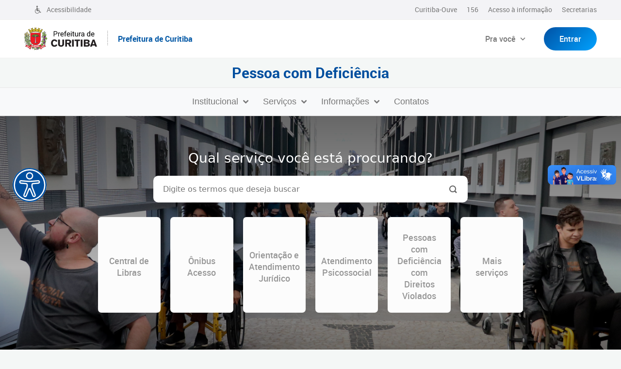

--- FILE ---
content_type: text/html; charset=utf-8
request_url: https://pessoacomdeficiencia.curitiba.pr.gov.br/
body_size: 13232
content:
<!DOCTYPE html>
<html lang="pt-br">
<head>
	    <!-- Google Tag Manager -->
    <script>
(function(w,d,s,l,i){w[l]=w[l]||[];w[l].push({'gtm.start':
new Date().getTime(),event:'gtm.js'});var f=d.getElementsByTagName(s)[0],
j=d.createElement(s),dl=l!='dataLayer'?'&l='+l:'';j.async=true;j.src=
		'https://www.googletagmanager.com/gtm.js?id=' + i + dl; f.parentNode.insertBefore(j, f);
})(window, document, 'script', 'dataLayer', 'GTM-KV898GRC');
    </script>
    <!-- End Google Tag Manager -->
<!-- Google Analytics -->
    <meta charset="utf-8" />
    <meta name="description" content="Pessoa com Defici&#xEA;ncia" />
    <meta name="keywords" content="Pessoa, Defici&#xEA;ncia, cego, surdo, cadeirante, Curitiba" />
    <meta name="viewport" content="width=device-width, initial-scale=1.0" />
    <title>Pessoa com Defici&#xEA;ncia - Prefeitura de Curitiba</title>

	<link rel="shortcut icon" href="favicon.ico" type="image/x-icon">
	<link rel="icon" href="/favicon.ico" type="image/x-icon">
	<link rel="stylesheet" href="//cdn.ici.curitiba.org.br/scripts/bootstrap/5.1.3/css/bootstrap.min.css" />
	<link rel="stylesheet" href="//cdn.ici.curitiba.org.br/scripts/jquery/plugins/owl.carousel/2.3.4/owl.carousel.min.css" />
	<link href="/css/estilos.min.css?v=DQIEHxpQd3G3Xc-iZh9VFEpZ-7cNVFqGsf9QkclBJCc" rel="stylesheet" data-botao="contraste" />
	<link href="/css/estilos25.min.css?v=DQIEHxpQd3G3Xc-iZh9VFEpZ-7cNVFqGsf9QkclBJCc" rel="stylesheet" />
	<link rel="stylesheet" href="//cdn.curitiba.pr.gov.br/acessibilidade/acessibilidade.min.css" />
</head>
<body id="body">
		<!-- Google Tag Manager (noscript) -->
	<noscript>
		<iframe src="https://www.googletagmanager.com/ns.html?id=GTM-KV898GRC" height="0" width="0" style="display:none;visibility:hidden"></iframe>
	</noscript>
	<!-- End Google Tag Manager (noscript) -->

	<div id="menu-acessibilidade"></div>
	<div>
		<main role="main">
			





    <div class="topoHeader">

        


<header class="topoSecretarias" style="display: none;">
    <div class="containerLogo">
        <h1>
            <a href="https://www.curitiba.pr.gov.br">
                <img class="img-fluid logoPadrao" src="/img/logo-pmc25.png" alt="Prefeitura Municipal de Curitiba" />
            </a>
        </h1>
    </div>
    <div class="titiloPagina">
            <a href="/Home"></a>
    </div>
    <div class="temperatura d-none">
        <h3>S&#xE1;b </h3>
    </div>
    <div class="menuDrop">
        <a href="https://www.curitiba.pr.gov.br/login" class="btnEntrar">
            Minha Prefs
        </a>
    </div>
</header>

        <header class="headerInterno">
            <div class="painel">
                <div class="box box1">
                        <a class="logo" href="/Home">Pessoa com Defici&#xEA;ncia</a>
                        <button class="navbar-toggler" type="button" data-bs-toggle="collapse" data-bs-target="#navbarNavDropdown" aria-controls="navbarNavDropdown" aria-expanded="false" aria-label="Toggle navigation">
                            <span class="icon-menuMobile"></span>
                        </button>
                </div>
                    <div class="box box2">
                        <nav class="navbar navbar-expand-lg d-none">
                            <button id="menuMobile" class="navbar-toggler menuMobile" type="button" data-toggle="collapse" data-target="#navbarNavDropdown" aria-controls="navbarSupportedContent" aria-expanded="false" aria-label="Toggle navigation">
                                <div class="ico-menu">
                                    <div class="bar"></div>
                                    <div class="bar"></div>
                                    <div class="bar"></div>
                                </div>
                                <span class="icon-delete"></span>

                            </button>
                            <div class="collapse navbar-collapse" id="navbarNavDropdown">
                                    <ul class="level1">
                                        <li>
                                                    <a class="linkPrincipal">Institucional</a>
                                                    <ul id="level2985" class="level2 d-none">
                                                                    <li>
                                                                        <a class="tituloCategoriaSubitem" href="https://mid.curitiba.pr.gov.br/2025/00460447.jpeg" target="_top">Organograma</a>
                                                                    </li>
                                                                    <li>
                                                                        <a class="tituloCategoriaSubitem" href="https://pessoacomdeficiencia.curitiba.pr.gov.br/conteudo/apresentacao/1224" target="_top">Apresenta&#xE7;&#xE3;o</a>
                                                                    </li>
                                                    </ul>
                                        </li>
                                    </ul>
                                    <ul class="level1">
                                        <li>
                                                    <a class="linkPrincipal">Servi&#xE7;os</a>
                                                    <ul id="level21011" class="level2 d-none">
                                                                    <li>
                                                                        <a class="tituloCategoriaSubitem" href="https://pessoacomdeficiencia.curitiba.pr.gov.br/conteudo/apoio-a-empregabilidade/1233" target="_top">Apoio &#xE0; Empregabilidade</a>
                                                                    </li>
                                                                    <li>
                                                                        <a class="tituloCategoriaSubitem" href="https://pessoacomdeficiencia.curitiba.pr.gov.br/conteudo/atendimento-psicossocial/1227" target="_top">Atendimento Psicossocial</a>
                                                                    </li>
                                                                    <li>
                                                                        <a class="tituloCategoriaSubitem" href="https://pessoacomdeficiencia.curitiba.pr.gov.br/conteudo/camara-tecnica-de-acessibilidade/1234" target="_top">C&#xE2;mara T&#xE9;cnica de Acessibilidade</a>
                                                                    </li>
                                                                    <li>
                                                                        <a class="tituloCategoriaSubitem" href="https://pessoacomdeficiencia.curitiba.pr.gov.br/conteudo/central-de-libras/1228" target="_top">Central de Libras</a>
                                                                    </li>
                                                                    <li>
                                                                        <a class="tituloCategoriaSubitem" href="https://pessoacomdeficiencia.curitiba.pr.gov.br/conteudo/jovens-autodefensores/1235" target="_top">Jovens Autodefensores</a>
                                                                    </li>
                                                                    <li>
                                                                        <a class="tituloCategoriaSubitem" href="https://pessoacomdeficiencia.curitiba.pr.gov.br/conteudo/orientacao-juridica/1236" target="_top">Orienta&#xE7;&#xE3;o Jur&#xED;dica</a>
                                                                    </li>
                                                                    <li>
                                                                        <a class="tituloCategoriaSubitem" href="https://pessoacomdeficiencia.curitiba.pr.gov.br/conteudo/relacoes-institucionais/1237" target="_top">Rela&#xE7;&#xF5;es Institucionais</a>
                                                                    </li>
                                                                    <li>
                                                                        <a class="tituloCategoriaSubitem" href="https://pessoacomdeficiencia.curitiba.pr.gov.br/conteudo/transporte-acesso/1226" target="_top">Transporte Acesso</a>
                                                                    </li>
                                                    </ul>
                                        </li>
                                    </ul>
                                    <ul class="level1">
                                        <li>
                                                    <a class="linkPrincipal">Informa&#xE7;&#xF5;es</a>
                                                    <ul id="level21020" class="level2 d-none">
                                                                    <li>
                                                                        <a class="tituloCategoriaSubitem" href="https://pessoacomdeficiencia.curitiba.pr.gov.br/conteudo/encontro-metropolitano/1241" target="_top">Encontro Metropolitano</a>
                                                                    </li>
                                                                    <li>
                                                                        <a class="tituloCategoriaSubitem" href="https://pessoacomdeficiencia.curitiba.pr.gov.br/conteudo/semana-municipal-do-autismo/1242" target="_top">Semana Municipal do Autismo</a>
                                                                    </li>
                                                                    <li>
                                                                        <a class="tituloCategoriaSubitem" href="https://pessoacomdeficiencia.curitiba.pr.gov.br/conteudo/cartilha-sobre-direitos/1243" target="_top">Cartilha sobre direitos</a>
                                                                    </li>
                                                                    <li>
                                                                        <a class="tituloCategoriaSubitem" href="https://pessoacomdeficiencia.curitiba.pr.gov.br/conteudo/plano-decenal/1238" target="_top">Plano Decenal</a>
                                                                    </li>
                                                                    <li>
                                                                        <a class="tituloCategoriaSubitem" href="https://pessoacomdeficiencia.curitiba.pr.gov.br/conteudo/premio-viva-inclusao/1239" target="_top">Pr&#xEA;mio Viva Inclus&#xE3;o</a>
                                                                    </li>
                                                                    <li>
                                                                        <a class="tituloCategoriaSubitem" href="https://pessoacomdeficiencia.curitiba.pr.gov.br/conteudo/cartilha-sobre-capacitismo/1240" target="_top">Cartilha sobre capacitismo</a>
                                                                    </li>
                                                    </ul>
                                        </li>
                                    </ul>
                                    <ul class="level1">
                                        <li>
                                                        <a class="linkPrincipal" href="https://pessoacomdeficiencia.curitiba.pr.gov.br/conteudo/contato/1225" target="_top">Contatos</a>
                                        </li>
                                    </ul>
                            </div>
                        </nav>
                        <nav class="navbar novoMenu">
                            <button id="menuHamburguer_" class="menu-toggle d-none" aria-label="Toggle menu">☰</button>
                            <button id="menuHamburguer" class="navbar-toggler menu-toggle menuMobile" type="button" data-toggle="collapse" data-target="#navbarNavDropdown" aria-controls="navbarSupportedContent" aria-expanded="false" aria-label="Toggle navigation">
                                <div class="ico-menu">
                                    <div class="bar"></div>
                                    <div class="bar"></div>
                                    <div class="bar"></div>
                                </div>
                                <span class="icon-delete"></span>
                            </button>

                            <ul class="listaMenu">
                                    <li class="nav-item has-subMenu">
                                        <a href="" target="_top">
                                            <p>Institucional</p>
                                                <span class="setaSubmenu icon-right-arrow"></span>
                                        </a>

                                            <div class="subMenu">
                                                <div class="painel">
                                                    <ul class="three-columns">
                                                            <li>
                                                                <a href="https://mid.curitiba.pr.gov.br/2025/00460447.jpeg" target="_top">
                                                                    <p>Organograma</p>


                                                                </a>
                                                            </li>
                                                            <li>
                                                                <a href="https://pessoacomdeficiencia.curitiba.pr.gov.br/conteudo/apresentacao/1224" target="_top">
                                                                    <p>Apresenta&#xE7;&#xE3;o</p>


                                                                </a>
                                                            </li>
                                                    </ul>
                                                </div>
                                            </div>
                                    </li>
                                    <li class="nav-item has-subMenu">
                                        <a href="" target="_top">
                                            <p>Servi&#xE7;os</p>
                                                <span class="setaSubmenu icon-right-arrow"></span>
                                        </a>

                                            <div class="subMenu">
                                                <div class="painel">
                                                    <ul class="three-columns">
                                                            <li>
                                                                <a href="https://pessoacomdeficiencia.curitiba.pr.gov.br/conteudo/apoio-a-empregabilidade/1233" target="_top">
                                                                    <p>Apoio &#xE0; Empregabilidade</p>


                                                                </a>
                                                            </li>
                                                            <li>
                                                                <a href="https://pessoacomdeficiencia.curitiba.pr.gov.br/conteudo/atendimento-psicossocial/1227" target="_top">
                                                                    <p>Atendimento Psicossocial</p>


                                                                </a>
                                                            </li>
                                                            <li>
                                                                <a href="https://pessoacomdeficiencia.curitiba.pr.gov.br/conteudo/camara-tecnica-de-acessibilidade/1234" target="_top">
                                                                    <p>C&#xE2;mara T&#xE9;cnica de Acessibilidade</p>


                                                                </a>
                                                            </li>
                                                            <li>
                                                                <a href="https://pessoacomdeficiencia.curitiba.pr.gov.br/conteudo/central-de-libras/1228" target="_top">
                                                                    <p>Central de Libras</p>


                                                                </a>
                                                            </li>
                                                            <li>
                                                                <a href="https://pessoacomdeficiencia.curitiba.pr.gov.br/conteudo/jovens-autodefensores/1235" target="_top">
                                                                    <p>Jovens Autodefensores</p>


                                                                </a>
                                                            </li>
                                                            <li>
                                                                <a href="https://pessoacomdeficiencia.curitiba.pr.gov.br/conteudo/orientacao-juridica/1236" target="_top">
                                                                    <p>Orienta&#xE7;&#xE3;o Jur&#xED;dica</p>


                                                                </a>
                                                            </li>
                                                            <li>
                                                                <a href="https://pessoacomdeficiencia.curitiba.pr.gov.br/conteudo/relacoes-institucionais/1237" target="_top">
                                                                    <p>Rela&#xE7;&#xF5;es Institucionais</p>


                                                                </a>
                                                            </li>
                                                            <li>
                                                                <a href="https://pessoacomdeficiencia.curitiba.pr.gov.br/conteudo/transporte-acesso/1226" target="_top">
                                                                    <p>Transporte Acesso</p>


                                                                </a>
                                                            </li>
                                                    </ul>
                                                </div>
                                            </div>
                                    </li>
                                    <li class="nav-item has-subMenu">
                                        <a href="" target="_top">
                                            <p>Informa&#xE7;&#xF5;es</p>
                                                <span class="setaSubmenu icon-right-arrow"></span>
                                        </a>

                                            <div class="subMenu">
                                                <div class="painel">
                                                    <ul class="three-columns">
                                                            <li>
                                                                <a href="https://pessoacomdeficiencia.curitiba.pr.gov.br/conteudo/encontro-metropolitano/1241" target="_top">
                                                                    <p>Encontro Metropolitano</p>


                                                                </a>
                                                            </li>
                                                            <li>
                                                                <a href="https://pessoacomdeficiencia.curitiba.pr.gov.br/conteudo/semana-municipal-do-autismo/1242" target="_top">
                                                                    <p>Semana Municipal do Autismo</p>


                                                                </a>
                                                            </li>
                                                            <li>
                                                                <a href="https://pessoacomdeficiencia.curitiba.pr.gov.br/conteudo/cartilha-sobre-direitos/1243" target="_top">
                                                                    <p>Cartilha sobre direitos</p>


                                                                </a>
                                                            </li>
                                                            <li>
                                                                <a href="https://pessoacomdeficiencia.curitiba.pr.gov.br/conteudo/plano-decenal/1238" target="_top">
                                                                    <p>Plano Decenal</p>


                                                                </a>
                                                            </li>
                                                            <li>
                                                                <a href="https://pessoacomdeficiencia.curitiba.pr.gov.br/conteudo/premio-viva-inclusao/1239" target="_top">
                                                                    <p>Pr&#xEA;mio Viva Inclus&#xE3;o</p>


                                                                </a>
                                                            </li>
                                                            <li>
                                                                <a href="https://pessoacomdeficiencia.curitiba.pr.gov.br/conteudo/cartilha-sobre-capacitismo/1240" target="_top">
                                                                    <p>Cartilha sobre capacitismo</p>


                                                                </a>
                                                            </li>
                                                    </ul>
                                                </div>
                                            </div>
                                    </li>
                                    <li class="nav-item has-subMenu">
                                        <a href="https://pessoacomdeficiencia.curitiba.pr.gov.br/conteudo/contato/1225" target="_top">
                                            <p>Contatos</p>
                                        </a>

                                    </li>
                            </ul>
                        </nav>

                    </div>
            </div>

            <!-- Menu 2 -->

        </header>
    </div>
    <script src="//cdn.ici.curitiba.org.br/scripts/jquery/jquery-3.5.1.min.js"></script>
    <script>
        let itens = [];
                itens.push('985');
                itens.push('1011');
                itens.push('1020');
                itens.push('989');

            function mostraMenu(id) {
                if ($("#" + id).hasClass("d-none")) {
                    $("#" + id).removeClass("d-none");
                } else {
                    $("#" + id).addClass("d-none");
                }

                desativaMenus(id);
            }

        function desativaMenus(id) {
            for (var i = 0; i < itens.length; i++) {
                if (id != "level2" + itens[i]) {
                    $("#level2" + itens[i]).addClass("d-none");
                }
            }
        }
    </script>
    <!-- Novo Menu Script -->
    <script>
        $("#menuHamburguer").click(function () {
            if ($(".listaMenu").hasClass("active")) {
                $(".listaMenu").removeClass("active");
                $(".topoHeader").removeClass("headerMenuAtivo");
                $(".portal-pmc-topo-padrao-principal").removeClass("menuAbertoAtivo");
                $("body").removeClass("overFlowNone");
                        

            } else {
                $(".listaMenu").addClass("active");
                $(".topoHeader").addClass("headerMenuAtivo");
                $(".portal-pmc-topo-padrao-principal").addClass("menuAbertoAtivo");
                $("body").addClass("overFlowNone");
            }
        });
        // $(".nav-item a").click(function () {
        //     if ($(".dropdown").hasClass("subMenuAtivo")) {
        //         $(".dropdown").removeClass("subMenuAtivo");
        //     } else {
        //         $(".dropdown").addClass("subMenuAtivo");
        //     }
        // });
        $(".listaMenu a").click(function (e) {
            if (window.innerWidth <= 992) {
                const $dropdown = $(this).siblings(".subMenu");

                if ($dropdown.length > 0) {
                    // O link tem submenu, então impede o clique padrão
                    e.preventDefault();

                    // Fecha todos os outros submenus
                    $(".subMenu").not($dropdown).removeClass("subMenuAtivo");

                    // Alterna o submenu atual
                    $dropdown.toggleClass("subMenuAtivo");
                }
                // Se não tiver submenu, deixa o link funcionar normalmente
            }
        });
    </script>



			<div class="testeVelop">
				







<div class="areaServicos">
    <div class="containerMaster">
        <div class="painelPesquisaServicos">
            <div class="boxPesquisa">
                <h3>Qual serviço você está procurando?</h3>
                <form class="formBusca" id="formBusca">
                    <input type="search" id="textoBuscaServico" placeholder="Digite os termos que deseja buscar" class="busca" />
                    <button type="submit" class="btnPesquisa btnSearch" onclick="BuscaServico()">
                        <span class="icon-busca"></span>
                    </button>
                
                </form>
            </div>
            <div class="boxServicos">
                <div class="painel">
                    <ul>
                            <li>
                                <a href="https://www.curitiba.pr.gov.br/servicos/central-de-libras-lingua-brasileira-de-sinais/38">
                                    <span class="bordaIcone">
                                        <span class="icon-settings"></span>
                                    </span>
                                    <h3>Central de Libras</h3>
                                </a>
                            </li>

                            <li>
                                <a href="https://www.curitiba.pr.gov.br/servicos/dpcd-transporte-acesso-curitiba/799">
                                    <span class="bordaIcone">
                                        <span class="icon-settings"></span>
                                    </span>
                                    <h3>&#xD4;nibus Acesso</h3>
                                </a>
                            </li>

                            <li>
                                <a href="https://www.curitiba.pr.gov.br/servicos/dpcd-orientacao-e-atendimento-juridico/800">
                                    <span class="bordaIcone">
                                        <span class="icon-settings"></span>
                                    </span>
                                    <h3>Orienta&#xE7;&#xE3;o e Atendimento Jur&#xED;dico</h3>
                                </a>
                            </li>

                            <li>
                                <a href="https://www.curitiba.pr.gov.br/servicos/dpcd-atendimento-psicossocial-em-curitiba/802">
                                    <span class="bordaIcone">
                                        <span class="icon-settings"></span>
                                    </span>
                                    <h3>Atendimento Psicossocial</h3>
                                </a>
                            </li>

                            <li>
                                <a href="https://www.curitiba.pr.gov.br/servicos/pessoas-com-deficiencia-com-direitos-violados/802">
                                    <span class="bordaIcone">
                                        <span class="icon-settings"></span>
                                    </span>
                                    <h3>Pessoas com Defici&#xEA;ncia com Direitos Violados</h3>
                                </a>
                            </li>

                            <li>
                                <a href="https://www.curitiba.pr.gov.br/busca/?filtro=1&amp;assunto=42">
                                    <span class="bordaIcone">
                                        <span class="">+</span>
                                    </span>
                                    <h3>Mais serviços</h3>
                                </a>
                            </li>
                    </ul>
                </div>
            </div>
        </div>
    </div>
</div>
<script>
	setTimeout(function () { $(".areaServicos").css("background", "url(https://mid.curitiba.pr.gov.br/site/fundo/000056.PNG)") }, 300);

    $("#formPesquisa").submit(function (event) {
        event.preventDefault();
    });

	function BuscaServico() {
		window.open("https://www.curitiba.pr.gov.br/servicos/?termo=" + $("#textoBuscaServico").val());
	}
</script><style>
    .container {
        display: flex;
        justify-content: center;
        text-align: left;
    }
    section {
        margin-top: 5%;
        margin-bottom: 5%;
    }
    h2 {
        text-align: center;
    }
    p {
        font-size: 18px;
        font-family: Arial, sans-serif;
        line-height: 1.5;
    }
    a {
        font-size: 19px;
    }
</style>
<div class="container">
    <section>
        <h2>Departamento dos Direitos da Pessoa com Deficiência</h2>
<br />
        <p>O Departamento dos Direitos da Pessoa com Defici&ecirc;ncia comp&otilde;e a estrutura da Secretaria Municipal de Desenvolvimento Humano - SMDH.</p>

<p>O setor atua de modo a colaborar com o cumprimento das compet&ecirc;ncias da SMDH em:</p>

<p> - Planejar e executar pol&iacute;ticas de direitos humanos e pol&iacute;ticas afirmativas no &acirc;mbito municipal, voltadas &agrave;s pessoas com defici&ecirc;ncia de forma transversal, interseccional e participativa.</p>
	<p> - Desenvolver, implementar, assessorar e monitorar &nbsp;projetos e a&ccedil;&otilde;es de pol&iacute;ticas afirmativas intersetoriais voltadas &agrave; inclus&atilde;o, acessibilidade, promo&ccedil;&atilde;o, mobiliza&ccedil;&atilde;o e conscientiza&ccedil;&atilde;o das pessoas com defici&ecirc;ncia, para que lhes seja assegurado o exerc&iacute;cio pleno de seus direitos.</p>
	<p> - Promover a&ccedil;&otilde;es voltadas &agrave; habilita&ccedil;&atilde;o e reabilita&ccedil;&atilde;o social de pessoas com defici&ecirc;ncia, sua inclus&atilde;o na vida comunit&aacute;ria, familiar e no mundo do trabalho.</p>
	<p> - Formular projetos e implementar a&ccedil;&otilde;es, com vistas &agrave; mobiliza&ccedil;&atilde;o e conscientiza&ccedil;&atilde;o de pessoas com defici&ecirc;ncia para o exerc&iacute;cio de seus direitos.</p>


<p>S&atilde;o consideradas pessoas com defici&ecirc;ncias aquelas com &ldquo;impedimento de longo prazo de natureza f&iacute;sica, mental, intelectual ou sensorial, o qual, em intera&ccedil;&atilde;o com uma ou mais barreiras, pode obstruir sua participa&ccedil;&atilde;o plena e efetiva na sociedade em igualdade de condi&ccedil;&otilde;es com as demais pessoa&rdquo; (LBI - Lei Federal n&ordm; 13.146/2015).&nbsp;</p>

<p>O Departamento atende, no territ&oacute;rio de Curitiba, as pessoas com defici&ecirc;ncia f&iacute;sica, visual, auditiva, intelectual, autismo ou m&uacute;ltipla defici&ecirc;ncia, de todos os g&ecirc;neros, idades e condi&ccedil;&otilde;es socioecon&ocirc;micas.<br />
&nbsp;</p>
    </section>
</div>


        <div class="areaNoticiasDestaque">
            <div class="containerMaster">
                <div class="tituloPadraoArea">
                    <h2>Not&#xED;cia</h2>
                </div>
                <div class="painel">


                        <div class="box1">
                            <a href="https://www.curitiba.pr.gov.br/noticias/feira-de-empregos-para-pessoas-com-deficiencia-tera-vagas-com-salarios-de-ate-r$-7-mil/78806">
                                <div class="velop">
                                    <img src="https://mid-noticias.curitiba.pr.gov.br/2025/destaque/00509474.jpg" alt="Feira para pessoas com defici&#xEA;ncia: vagas com sal&#xE1;rios de at&#xE9; R$ 7 mil" />
                                </div>
                                <div class="tituloCategoria">
                                    <p>Daqui a uma semana</p>
                                    <h2>Feira para pessoas com defici&#xEA;ncia: vagas com sal&#xE1;rios de at&#xE9; R$ 7 mil</h2>
                                </div>
                            </a>
                            <div class="compartilhamentoHome midiasNoticias">
                                

<div class="icones-links mostrar-icones">
    <button class="icone-compartilhamento bt-circle" onclick="mostraElementos('78806')">
        <span class="icon-share2"></span>
    </button>
    <div id="78806" runat="server" class="icones-links esconder-icones">

        
        <a class="iconFacebook" href="https://www.facebook.com/sharer/sharer.php?u=https://www.curitiba.pr.gov.br/noticias/feira-de-empregos-para-pessoas-com-deficiencia-tera-vagas-com-salarios-de-ate-r$-7-mil/78806" data-titulo="Feira de empregos para pessoas com defici&#xEA;ncia ter&#xE1; vagas com sal&#xE1;rios de at&#xE9; R$ 7 mil" data-codigo="78806" data-rede-social="facebook" target="_blank">
            <span class="bt-circle icon-facebook"> </span>
        </a>
        <a class="iconTwitter" href="https://twitter.com/intent/tweet?url=https://www.curitiba.pr.gov.br/noticias/feira-de-empregos-para-pessoas-com-deficiencia-tera-vagas-com-salarios-de-ate-r$-7-mil/78806" data-titulo="Feira de empregos para pessoas com defici&#xEA;ncia ter&#xE1; vagas com sal&#xE1;rios de at&#xE9; R$ 7 mil" data-codigo="78806" data-rede-social="twitter" target="_blank">
            <span class="bt-circle icon-twitter"> </span>
        </a>
        <a class="iconWhatsApp" href="https://api.whatsapp.com/send?text=https%3a%2f%2fwww.curitiba.pr.gov.br%2fnoticias%2ffeira-de-empregos-para-pessoas-com-deficiencia-tera-vagas-com-salarios-de-ate-r%24-7-mil%2f78806" data-titulo="Feira de empregos para pessoas com defici&#xEA;ncia ter&#xE1; vagas com sal&#xE1;rios de at&#xE9; R$ 7 mil" data-codigo="78806" data-rede-social="whatsapp" target="_blank">
            <span class="bt-circle icon-whatsapp"> </span>
        </a>
    </div>
</div>

<script>
//    "use strict";

///**
//Registra os eventos necessários para rastrear os compartilhamentos em rede social com o Google Analytics.
//*/

//document.addEventListener('DOMContentLoaded', () => {
//	const linksRedesSociais = document.querySelectorAll('[data-rede-social]');

//	for(const link of linksRedesSociais) {
//		const redeSocial = link.getAttribute('data-rede-social');
//		const dados = { 
//			codigo: +link.getAttribute('data-codigo'), 
//			titulo: link.getAttribute('data-titulo')
//		};
		
//		link.addEventListener('click', (e) => {
//			try {
//				/*
//				Efetua o disparo de um evento para o Google Analytics.
//				Referência: https://developers.google.com/analytics/devguides/collection/analyticsjs/events?hl=pt
//				*/
//				ga('send', 'event', 'compartilhamento-rede-social', redeSocial, dados.titulo, dados.codigo);
//			} catch(err) {
//				console.error('Não foi possível notificar Google Analytic sobre o compartilhamento:', err.message);
//			}
//		});
//    }
//});

    function mostraElementos(id) {
        let botao = document.getElementById(id);

        botao.classList.toggle('esconder-icones');
        botao.classList.toggle('mostrar-icones');
    }
</script>
                            </div>
                        </div>

                        <div class="box2">
                                <div class="noticia noticia1">
                                    <a href="https://www.curitiba.pr.gov.br/noticias/startup-residente-no-worktiba-ganha-concurso-com-bengala-inteligente-para-pessoas-com-deficiencia-visual/78751">
                                        <div class="velop">
                                            <img src="https://mid-noticias.curitiba.pr.gov.br/2025/destaque/00508933.jpg" alt="Bengala inteligente d&#xE1; pr&#xEA;mio nacional a startup residente no Worktiba" />
                                        </div>
                                        <div class="tituloCategoria">
                                            <p>Reconhecimento</p>
                                            <h2>Bengala inteligente d&#xE1; pr&#xEA;mio nacional a startup residente no Worktiba</h2>
                                        </div>
                                    </a>
                                    <div class="compartilhamentoHome midiasNoticias">
                                        

<div class="icones-links mostrar-icones">
    <button class="icone-compartilhamento bt-circle" onclick="mostraElementos('78751')">
        <span class="icon-share2"></span>
    </button>
    <div id="78751" runat="server" class="icones-links esconder-icones">

        
        <a class="iconFacebook" href="https://www.facebook.com/sharer/sharer.php?u=https://www.curitiba.pr.gov.br/noticias/startup-residente-no-worktiba-ganha-concurso-com-bengala-inteligente-para-pessoas-com-deficiencia-visual/78751" data-titulo="Startup residente no Worktiba ganha concurso com bengala inteligente para pessoas com defici&#xEA;ncia visual" data-codigo="78751" data-rede-social="facebook" target="_blank">
            <span class="bt-circle icon-facebook"> </span>
        </a>
        <a class="iconTwitter" href="https://twitter.com/intent/tweet?url=https://www.curitiba.pr.gov.br/noticias/startup-residente-no-worktiba-ganha-concurso-com-bengala-inteligente-para-pessoas-com-deficiencia-visual/78751" data-titulo="Startup residente no Worktiba ganha concurso com bengala inteligente para pessoas com defici&#xEA;ncia visual" data-codigo="78751" data-rede-social="twitter" target="_blank">
            <span class="bt-circle icon-twitter"> </span>
        </a>
        <a class="iconWhatsApp" href="https://api.whatsapp.com/send?text=https%3a%2f%2fwww.curitiba.pr.gov.br%2fnoticias%2fstartup-residente-no-worktiba-ganha-concurso-com-bengala-inteligente-para-pessoas-com-deficiencia-visual%2f78751" data-titulo="Startup residente no Worktiba ganha concurso com bengala inteligente para pessoas com defici&#xEA;ncia visual" data-codigo="78751" data-rede-social="whatsapp" target="_blank">
            <span class="bt-circle icon-whatsapp"> </span>
        </a>
    </div>
</div>

<script>
//    "use strict";

///**
//Registra os eventos necessários para rastrear os compartilhamentos em rede social com o Google Analytics.
//*/

//document.addEventListener('DOMContentLoaded', () => {
//	const linksRedesSociais = document.querySelectorAll('[data-rede-social]');

//	for(const link of linksRedesSociais) {
//		const redeSocial = link.getAttribute('data-rede-social');
//		const dados = { 
//			codigo: +link.getAttribute('data-codigo'), 
//			titulo: link.getAttribute('data-titulo')
//		};
		
//		link.addEventListener('click', (e) => {
//			try {
//				/*
//				Efetua o disparo de um evento para o Google Analytics.
//				Referência: https://developers.google.com/analytics/devguides/collection/analyticsjs/events?hl=pt
//				*/
//				ga('send', 'event', 'compartilhamento-rede-social', redeSocial, dados.titulo, dados.codigo);
//			} catch(err) {
//				console.error('Não foi possível notificar Google Analytic sobre o compartilhamento:', err.message);
//			}
//		});
//    }
//});

    function mostraElementos(id) {
        let botao = document.getElementById(id);

        botao.classList.toggle('esconder-icones');
        botao.classList.toggle('mostrar-icones');
    }
</script>
                                    </div>
                                </div>

            <div class="noticia noticia2">
                <a href="https://www.curitiba.pr.gov.br/noticias/maior-cras-de-curitiba-ganha-horta-com-acessibilidade-para-idosos-e-pessoas-com-deficiencia/78760">
                    <div class="velop">
                        <img src="https://mid-noticias.curitiba.pr.gov.br/2025/destaque/00509109.jpg" alt="Maior Cras da cidade ganha horta com acessibilidade para idosos e PCDs" />

                    </div>
                    <div class="tituloCategoria">
                        <p>Pol&#xED;tica de inclus&#xE3;o</p>
                        <h2>Maior Cras da cidade ganha horta com acessibilidade para idosos e PCDs</h2>
                    </div>
                </a>
                <div class="compartilhamentoHome midiasNoticias">
                    

<div class="icones-links mostrar-icones">
    <button class="icone-compartilhamento bt-circle" onclick="mostraElementos('78760')">
        <span class="icon-share2"></span>
    </button>
    <div id="78760" runat="server" class="icones-links esconder-icones">

        
        <a class="iconFacebook" href="https://www.facebook.com/sharer/sharer.php?u=https://www.curitiba.pr.gov.br/noticias/maior-cras-de-curitiba-ganha-horta-com-acessibilidade-para-idosos-e-pessoas-com-deficiencia/78760" data-titulo="Maior Cras de Curitiba ganha horta com acessibilidade para idosos e pessoas com defici&#xEA;ncia" data-codigo="78760" data-rede-social="facebook" target="_blank">
            <span class="bt-circle icon-facebook"> </span>
        </a>
        <a class="iconTwitter" href="https://twitter.com/intent/tweet?url=https://www.curitiba.pr.gov.br/noticias/maior-cras-de-curitiba-ganha-horta-com-acessibilidade-para-idosos-e-pessoas-com-deficiencia/78760" data-titulo="Maior Cras de Curitiba ganha horta com acessibilidade para idosos e pessoas com defici&#xEA;ncia" data-codigo="78760" data-rede-social="twitter" target="_blank">
            <span class="bt-circle icon-twitter"> </span>
        </a>
        <a class="iconWhatsApp" href="https://api.whatsapp.com/send?text=https%3a%2f%2fwww.curitiba.pr.gov.br%2fnoticias%2fmaior-cras-de-curitiba-ganha-horta-com-acessibilidade-para-idosos-e-pessoas-com-deficiencia%2f78760" data-titulo="Maior Cras de Curitiba ganha horta com acessibilidade para idosos e pessoas com defici&#xEA;ncia" data-codigo="78760" data-rede-social="whatsapp" target="_blank">
            <span class="bt-circle icon-whatsapp"> </span>
        </a>
    </div>
</div>

<script>
//    "use strict";

///**
//Registra os eventos necessários para rastrear os compartilhamentos em rede social com o Google Analytics.
//*/

//document.addEventListener('DOMContentLoaded', () => {
//	const linksRedesSociais = document.querySelectorAll('[data-rede-social]');

//	for(const link of linksRedesSociais) {
//		const redeSocial = link.getAttribute('data-rede-social');
//		const dados = { 
//			codigo: +link.getAttribute('data-codigo'), 
//			titulo: link.getAttribute('data-titulo')
//		};
		
//		link.addEventListener('click', (e) => {
//			try {
//				/*
//				Efetua o disparo de um evento para o Google Analytics.
//				Referência: https://developers.google.com/analytics/devguides/collection/analyticsjs/events?hl=pt
//				*/
//				ga('send', 'event', 'compartilhamento-rede-social', redeSocial, dados.titulo, dados.codigo);
//			} catch(err) {
//				console.error('Não foi possível notificar Google Analytic sobre o compartilhamento:', err.message);
//			}
//		});
//    }
//});

    function mostraElementos(id) {
        let botao = document.getElementById(id);

        botao.classList.toggle('esconder-icones');
        botao.classList.toggle('mostrar-icones');
    }
</script>
                </div>
            </div>
            </div>
        </div>
        <div class="botaoPadrao">
          <a href="https://www.curitiba.pr.gov.br/busca/?filtro=2&amp;assunto=42">Mais notícias</a>
        </div>
      </div>
    </div>





				<footer>
					<div class="containerMaster">
						<div class="painel">
							<div class="logo-pmc">
								<img src="/img/logo_prefeitura_branco25.png" alt="" />
							</div>
							<div class="box">
								<h3>Saiba mais</h3>
								<ul>
									<li>
										<a href="https://www.curitiba.pr.gov.br/servicos/" target="_blank">Serviços</a>
									</li>
									<li>
										<a href="https://www.curitiba.pr.gov.br/noticias/" target="_blank">Notícias</a>
									</li>
									<li>
										<a href="https://servidor.curitiba.pr.gov.br/" target="_blank">Servidor</a>
									</li>
									<li>
										<a href="https://www.agencia.curitiba.pr.gov.br/" target="_blank">Investidor</a>
									</li>
									<li>
										<a href="https://turismo.curitiba.pr.gov.br/" target="_blank">Turista</a>
									</li>
									<li>
										<a href="https://www.curitiba.pr.gov.br/conteudo/perfil-da-cidade-de-curitiba/174" target="_blank">Sobre Curitiba</a>
									</li>
									<li>
										<a href="https://www.curitiba.pr.gov.br/locais/" target="_blank">Locais de atendimento</a>
									</li>
								</ul>
							</div>
							<div class="box">
								<h3>Transparência</h3>
								<ul>
									<li>
										<a href="https://www.transparencia.curitiba.pr.gov.br/" target="_blank">Portal</a>
									</li>
									<li>
										<a href="https://www.curitiba.pr.gov.br/conteudo/lei-geral-de-protecao-de-dados-lgpd/3272" target="_blank">LGPD</a>
									</li>
									<li>
										<a href="https://www.curitiba.pr.gov.br/dadosabertos/" target="_blank">Dados abertos</a>
									</li>
									<li>
										<a href="https://www.curitiba.pr.gov.br/leiacessoinformacao/" target="_blank">Lei de acesso à informação</a>
									</li>
									<li>
										<a href="https://www.curitiba.pr.gov.br/lei13460/" target="_blank">Lei 13.460</a>
									</li>
									<li>
										<a href="https://legisladocexterno.curitiba.pr.gov.br/AtosConsultaExterna.aspx" target="_blank">Legislação Municipal</a>
									</li>
									<li>
										<a href="https://legisladocexterno.curitiba.pr.gov.br/DiarioConsultaExterna_Pesquisa.aspx" target="_blank">Diário oficial</a>
									</li>
								</ul>
							</div>
							<div class="box">
								<h3>Editais</h3>
								<ul>
									<li>
										<a href="http://consultalicitacao.curitiba.pr.gov.br:9090/ConsultaLicitacoes/" target="_blank">Licitações</a>
									</li>
									<li>
										<a href="https://www.curitiba.pr.gov.br/conteudo/chamamentos-publicos-2021/3188" target="_blank">Chamamento público</a>
									</li>
									<li>
										<a href="https://www.curitiba.pr.gov.br/conteudo/comunicados-de-interesse-publico/3065" target="_blank">Comunicado de interesse público</a>
									</li>
									<li>
										<a href="https://www.curitiba.pr.gov.br/conteudo/parceria-publico-privada-ppp-da-iluminacao-publica-processo-licitatorio/3054" target="_blank">Parceria público-privada</a>
									</li>
									<li>
										<a href="https://www.curitiba.pr.gov.br/cadastropatrocinadores" target="_blank">Cadastro de patrocinadores</a>
									</li>
								</ul>
							</div>
								<div id="redesSociais" class="midiasRodape">
									<ul class="sociais">
										<li>
											<a rel="me" itemprop="sameAs" target="_blank" href="//www.tiktok.com/@prefscuritiba">
												<span class="icon-tiktok"></span>
											</a>
										</li>
										<li>
											<a rel="me" itemprop="sameAs" target="_blank" href="//facebook.com/PrefsCuritiba/">
												<span class="icon-facebook1"></span>
											</a>
										</li>
										<li>
											<a rel="me" itemprop="sameAs" target="_blank" href="//twitter.com/curitiba_pmc/">
												<span class="icon-twitterNovo"></span>
											</a>
										</li>
										<li>
											<a rel="me" itemprop="sameAs" target="_blank" href="//instagram.com/curitiba_pmc/">
												<span class="icon-instagram"></span>
											</a>
										</li>
										<li>
											<a rel="me" itemprop="sameAs" target="_blank" href="//youtube.com/channel/UCmRMAq8g3xlCsauCZpzYGgg">

												<span class="icon-youtube"></span>  
											</a>
										</li>
										<li>
											<a rel="me" itemprop="sameAs" target="_blank" href="//open.spotify.com/user/1vl2d2e3vvwrv28xsgub8ydiy/">

												<span class="icon-spotify"></span>   
											</a>
										</li>
										<li>
											<a rel="me" itemprop="sameAs" target="_blank" href="//api.whatsapp.com/send?phone=554198762903">
												<span class="icon-whatsapp"></span>  
											</a>
										</li>
										<li>

										</li>
									</ul>

									<div class="linksApps">
										<div class="curitibaApp">
											<span class="icon-curitibaApp"></span>
										</div>

										<div class="linksAppsGoogleApple">
											<a href="//play.google.com/store/apps/details?id=br.org.curitiba.ici.appcuritiba" target="_blank">
												<span class="icon-googlePlay"></span>
											</a>
											<a href="//itunes.apple.com/br/app/curitiba-app/id1447887852?mt=8" target="_blank">
												<span class="icon-appleStore"></span>
											</a>
											

										</div>
									</div>
								</div>
						</div>
						<div class="boxFooterBottom">

							<p>Av. Cândido de Abreu, 817 - Centro Cívico Curitiba - PR CEP: 80.530-908 - Fone:(41) 3350-8484</p>

							<div class="politicaLogoIci">

								<a href="https://www.curitiba.pr.gov.br/mapasite" target="_blank">Mapa do Site  </a>
								<a href="https://www.curitiba.pr.gov.br/conteudo/politica-de-privacidade/2" target="_blank">Política de Privacidade  </a>
								<a href="https://www.curitiba.pr.gov.br/avaliacao/" target="_blank">Avaliar  </a>
								<a href="//ici.curitiba.org.br/" class="logoICI" rel="external" title="Desenvolvido por ICI - Instituto das Cidades Inteligentes">
									<img src="/img/logo_ici25.png" alt="Instituto das Cidades Inteligentes">
								</a>
							</div>
						</div>
					</div>

				</footer>
			</div>

		</main>
	</div>

	<div vw class="enabled">
		<div vw-access-button class="active"></div>
		<div vw-plugin-wrapper>
			<div class="vw-plugin-top-wrapper"></div>
		</div>
	</div>

	<div class="alertaCookies alert alert-prefeitura alert-dismissible fade show opacity-0" role="alert" data-alerta="cookies">
		<div class="popUp">
			<p>
				Este site utiliza cookies para melhorar a experiência de navegação e fornecer serviços personalizados aos usuários.<br />
				Ao continuar a navegar neste site, você concorda com o uso de cookies.
				<a href="/conteudo/politica-de-privacidade/2">Saiba mais</a>.
			</p>
			<button type="button" class="close" data-dismiss="alert" data-botao="aceite-cookies" aria-label="Close">
				Aceito
			</button>
		</div>
	</div>

	<script src="//cdn.ici.curitiba.org.br/scripts/jquery/jquery-3.5.1.min.js"></script>
	<script src="//cdn.ici.curitiba.org.br/scripts/popper/1.16.0/popper.min.js"></script>
	<script defer src="//cdn.ici.curitiba.org.br/scripts/bootstrap/4.3.1/js/bootstrap.min.js"></script>
	<script src="//cdn.ici.curitiba.org.br/scripts/jquery/plugins/owl.carousel/2.3.4/owl.carousel.min.js"></script>
	<script src="/js/barra-acessibilidade.js"></script>
	<script src="/js/site.js?v=gklL75KP_gyL6Qmpe7hg6lJZRf5IYqXrSjo0D65-mnA"></script>

	


    <script>
        let modalId = $('#image-gallery');

        $(document)
            .ready(function () {

                var counter = 0;

                $('[data-image-id]')
                    .each(function () {
                        counter++;
                        $(this)
                            .attr('data-image-id', counter);
                    });

                loadGallery(true);

                function disableButtons(counter_current) {
                    var counter_max = 0;

                    $('[data-image-id]')
                        .each(function () {
                            counter_max++;
                            $(this)
                                .attr('data-image-id', counter_max);
                        });

                    $('#show-previous-image, #show-next-image')
                        .show();
                    if (counter_max === counter_current) {
                        $('#show-next-image')
                            .hide();
                    } else if (counter_current === 1) {
                        $('#show-previous-image')
                            .hide();
                    }
                }

                function loadGallery(setIDs) {
                    $('#show-next-image, #show-previous-image')
                        .click(function () {

                            var current_image = $('#current_id').val();

                            if ($(this)
                                .attr('id') === 'show-previous-image') {
                                current_image--;
                            } else {
                                current_image++;
                            }
                            selector = $('[data-image-id="' + current_image + '"]');

                            updateGallery(selector);
                        });

                    function updateGallery(selector) {
                        let $sel = selector;
                        $('#current_id').attr('value', $sel.data('image-id'));
                        $('#image-gallery-title')
                            .text($sel.data('title'));
                        $('#image-gallery-title2')
                            .text($sel.data('title'));
                        $('#image-gallery-image')
                            .attr('src', $sel.data('image'));
                        $('#image-gallery-image2')
                            .attr('href', $sel.data('image'));
                        disableButtons($sel.data('image-id'));
                    }

                    $('[data-image-id]')
                        .each(function () {
                            $(this)
                                .on('click', function () {
                                    updateGallery($(this));
                                });
                        });

                }
            });

        $(document)
            .keydown(function (e) {
                switch (e.which) {
                    case 37:
                        if ((modalId.data('bs.modal') || {})._isShown && $('#show-previous-image').is(":visible")) {
                            $('#show-previous-image')
                                .click();
                        }
                        break;

                    case 39:
                        if ((modalId.data('bs.modal') || {})._isShown && $('#show-next-image').is(":visible")) {
                            $('#show-next-image')
                                .click();
                        }
                        break;

                    default:
                        return;
                }
                e.preventDefault();
            });

        function alteraVideo(src) {
            $(".modal-body").html(`<video controls autoplay name='media' id="video"><source src="${src}" type='video/mp4'></video>`);
            $('.modal-body video').get(0).play();
        }

        function pausaVideo() {
            $('.modal-body video').get(0).pause();
        }
    </script>
    <!--script src="~/js/ICI.Portal.Autocomplete.js" asp-append-version="true"></script-->
    <script src="//cdn.ici.curitiba.org.br/scripts/jquery/plugins/autocomplete/ICI.Portal.Autocomplete.js"></script>


	<script>
		$(document).ready(function () {
			$('#body').attr('class', getCookie('cssAcessibilidade'));
		});

		function setCookie(key, value, expiry) {
			var expires = new Date();
			expires.setTime(expires.getTime() + (expiry * 24 * 60 * 60 * 1000));
			document.cookie = key + '=' + value + ';expires=' + expires.toUTCString();
		}

		function getCookie(key) {
			var keyValue = document.cookie.match('(^|;) ?' + key + '=([^;]*)(;|$)');
			return keyValue ? keyValue[2] : null;
		}

		function eraseCookie(key) {
			var keyValue = getCookie(key);
			setCookie(key, keyValue, '-1');
		}

		jQuery(document).ready(function () {
			jQuery('[data-toggle="tooltip"]').tooltip();
		});

		$('.owl-carousel').owlCarousel({
			loop: true,
			margin: 20,
			nav: true,
			navText: ['<span class="icon-seta" aria-hidden="true"></span>', '<span class="icon-seta" aria-hidden="true"></span>'],
			dots: true,
			autoplay: true,
			autoplayTimeout: 3000,
			autoplayHoverPause: true,
			responsive: {
				0: {
					items: 1
				},
				600: {
					items: 3
				},
				1000: {
					items: 3
				}
			}
		})

		jQuery(document).ready(function () {
			var $ = jQuery.noConflict();
			$("#menuMobile").click(function () {
				if ($("#menuMobile").hasClass("menuAberto")) {
					$("#menuMobile").removeClass("menuAberto");
				} else {
					$("#menuMobile").addClass("menuAberto");
				}
			});
		});


		let contrasteProprio = true;

		window.onload = function () {
			var myHeaders = new Headers();
			fetch("https://cdn.ici.curitiba.org.br/scripts/ici/menu-acessibilidade/acessibilidade.html")
				.then((response) => response.text())
				.then((html) => {
					document.getElementById("menu-acessibilidade").innerHTML = html;
					setTimeout(function () {
						menu_acessibilidade = new menuAcessibilidade();
						menu_acessibilidade.Carregar();
					}, 200);
				})
				.catch((error) => {
					console.warn(error);
				});
		};

		window.addEventListener('DOMContentLoaded', e => {
			let script = document.createElement('script');
			script.src = 'https://vlibras.gov.br/app/vlibras-plugin.js';
			script.onload = () => {
				new window.VLibras.Widget('https://vlibras.gov.br/app');
			};
			document.head.appendChild(script);
		});
	</script>

	<script src="//cdn.curitiba.pr.gov.br/acessibilidade/acessibilidade.js"></script>

	<script id="menuUnicoJs"
			src="https://cdn.curitiba.pr.gov.br/Componentes/menuUnico/menuUnico.js"
			data-busca="false"
			data-titulo="Prefeitura de Curitiba"
			data-link-titulo="/"
			data-link-autenticacao="">
	</script>

	<script>
		(function() {
			var menuScript = document.getElementById("menuUnicoJs");
			var baseUrl = "https://autenticacao-ecidadao.curitiba.pr.gov.br/55f81603-85b1-48b3-932c-4884a63032b6";
			menuScript.dataset.linkAutenticacao = baseUrl + "?param=" + encodeURIComponent(window.location.href);
		})();
	</script>

	<script src="/js/menu-autenticacao.js?v=EGg3hvdo3rKnqZCBukGZDwwysRSWJvGppR4MolIzczI"></script>
</body>
</html>


--- FILE ---
content_type: text/html
request_url: https://cdn.ici.curitiba.org.br/scripts/ici/menu-acessibilidade/acessibilidade.html
body_size: 4755
content:

<!-- saved from url=(0083)https://cdn.ici.curitiba.org.br/scripts/ici/menu-acessibilidade/acessibilidade.html -->
<html><head><meta http-equiv="Content-Type" content="text/html; charset=windows-1252">
                              <script>!function(a){var e="https://s.go-mpulse.net/boomerang/",t="addEventListener";if("False"=="True")a.BOOMR_config=a.BOOMR_config||{},a.BOOMR_config.PageParams=a.BOOMR_config.PageParams||{},a.BOOMR_config.PageParams.pci=!0,e="https://s2.go-mpulse.net/boomerang/";if(window.BOOMR_API_key="PH7MW-8S6S9-MCGES-YMCJJ-YHFVH",function(){function n(e){a.BOOMR_onload=e&&e.timeStamp||(new Date).getTime()}if(!a.BOOMR||!a.BOOMR.version&&!a.BOOMR.snippetExecuted){a.BOOMR=a.BOOMR||{},a.BOOMR.snippetExecuted=!0;var i,_,o,r=document.createElement("iframe");if(a[t])a[t]("load",n,!1);else if(a.attachEvent)a.attachEvent("onload",n);r.src="javascript:void(0)",r.title="",r.role="presentation",(r.frameElement||r).style.cssText="width:0;height:0;border:0;display:none;",o=document.getElementsByTagName("script")[0],o.parentNode.insertBefore(r,o);try{_=r.contentWindow.document}catch(O){i=document.domain,r.src="javascript:var d=document.open();d.domain='"+i+"';void(0);",_=r.contentWindow.document}_.open()._l=function(){var a=this.createElement("script");if(i)this.domain=i;a.id="boomr-if-as",a.src=e+"PH7MW-8S6S9-MCGES-YMCJJ-YHFVH",BOOMR_lstart=(new Date).getTime(),this.body.appendChild(a)},_.write("<bo"+'dy onload="document._l();">'),_.close()}}(),"".length>0)if(a&&"performance"in a&&a.performance&&"function"==typeof a.performance.setResourceTimingBufferSize)a.performance.setResourceTimingBufferSize();!function(){if(BOOMR=a.BOOMR||{},BOOMR.plugins=BOOMR.plugins||{},!BOOMR.plugins.AK){var e=""=="true"?1:0,t="",n="clpfanyxzcoio2llxlfq-f-63ca4cc4d-clientnsv4-s.akamaihd.net",i="false"=="true"?2:1,_={"ak.v":"39","ak.cp":"1458475","ak.ai":parseInt("906420",10),"ak.ol":"0","ak.cr":10,"ak.ipv":4,"ak.proto":"h2","ak.rid":"7b408723","ak.r":44268,"ak.a2":e,"ak.m":"dscb","ak.n":"ff","ak.bpcip":"18.222.80.0","ak.cport":44188,"ak.gh":"23.192.164.143","ak.quicv":"","ak.tlsv":"tls1.3","ak.0rtt":"","ak.0rtt.ed":"","ak.csrc":"-","ak.acc":"","ak.t":"1768667851","ak.ak":"hOBiQwZUYzCg5VSAfCLimQ==5gIKAUNgJF1o6twod90qPoxtpf+hLOQwJO2wh2XSspI6RMofe2q15wddRG8d9cDL2i9B/gyBeRTI+BHOUR77tirwxdomZ0DqIwszReoBHZEnD/JNbUdGUiceRHjkI4ZqUXq579vTOjrveDQiSUflC7lMCrhEEkUtPW3NfBM6YCxXWzYKLWghcznrZwtBclFDTi0TzxOChlBMLp4z1ts9Sw5YSlSlj8cI2LIP3gq/n8cBeXPM9dMqvWxa2w+1RQc0WmfE1ZMNERS8qeNew6GWG5ZJN2yOFNjKtkjxRq3Y98Jg/yyZHCmEcPuqIKOUBroIiF+wqvdxC4cHjjtGxw3K3TnW6q0nW7kOZdy8JPzK4hC9xkMb79JASrYB1gFxAq3JojpCmngLIaCAolbUGaOZ6wpICB71NS6Mz0Xs5IvVTxM=","ak.pv":"3","ak.dpoabenc":"","ak.tf":i};if(""!==t)_["ak.ruds"]=t;var o={i:!1,av:function(e){var t="http.initiator";if(e&&(!e[t]||"spa_hard"===e[t]))_["ak.feo"]=void 0!==a.aFeoApplied?1:0,BOOMR.addVar(_)},rv:function(){var a=["ak.bpcip","ak.cport","ak.cr","ak.csrc","ak.gh","ak.ipv","ak.m","ak.n","ak.ol","ak.proto","ak.quicv","ak.tlsv","ak.0rtt","ak.0rtt.ed","ak.r","ak.acc","ak.t","ak.tf"];BOOMR.removeVar(a)}};BOOMR.plugins.AK={akVars:_,akDNSPreFetchDomain:n,init:function(){if(!o.i){var a=BOOMR.subscribe;a("before_beacon",o.av,null,null),a("onbeacon",o.rv,null,null),o.i=!0}return this},is_complete:function(){return!0}}}}()}(window);</script></head><body>
    <button type="button" class="ma-btAbremenu" data-toggle="tooltip" data-placement="top" title="Abrir menu de acessibilidade" tabindex="1">
        <svg viewBox="0 0 384.22 383.95"><g><g><path d="M0,180c1-7.15,1.66-14.36,3-21.46Q18,78,85.89,32.07C119.16,9.57,156.28-1.61,196.33.19c78,3.49,134.73,41,169.55,110.72,15.65,31.35,21,65.14,17.11,99.89C375.6,276.16,343,325.65,286.41,359c-24.46,14.43-51.19,22.17-79.53,24.3A20.84,20.84,0,0,0,204,384H180c-4.68-.59-9.37-1.1-14-1.77-38.21-5.46-72-20.76-100.85-46.39q-49.89-44.27-62.07-110C1.72,218.55,1,211.23,0,204Zm370.34,12c0-98.22-79.72-178.1-178.09-178.39-98-.3-178.57,80.13-178.59,178.34S93.46,370,191.79,370.3C290,370.57,370.31,290.33,370.34,192Z"></path><path d="M192,27.45a164.38,164.38,0,0,1,164.5,164.48c0,90.92-73.62,164.57-164.48,164.52S27.49,282.72,27.49,191.92A164.4,164.4,0,0,1,192,27.45Zm-.21,212.72c.81,1.77,1.35,2.85,1.81,4Q208.3,279.76,223,315.4c4.8,11.62,17.21,16.62,28.08,11.46,10-4.73,14.27-15.84,10.08-26.64-9.72-25-19.12-50.13-29.55-74.83-4.87-11.51-5.69-23.1-5.21-35.13.15-3.79,2.15-6,5.83-6.67,1.59-.28,3.22-.43,4.83-.58q26.51-2.37,53-4.74c5.82-.52,10.94-2.69,14.67-7.34,5.41-6.73,6.59-14.23,2.82-22.08-3.68-7.65-10-12-18.56-11.58-13.21.7-26.38,2.24-39.58,3.27-15.55,1.22-31.11,2.62-46.69,3.34-31.32,1.44-62.33-3.1-93.44-5.58-6.08-.48-12.31-1.45-18.27-.67C80.89,139,73.92,148.37,74.3,158.5c.39,10.44,8.18,18.5,19.45,19.72,9.31,1,18.66,1.65,28,2.5q14.74,1.34,29.47,2.77c3.37.32,6.14,2.1,6.18,5.44.12,10,1.41,20.08-2.58,29.95-10.92,27.06-21.37,54.32-32.08,81.47-2.17,5.51-2.52,11-.09,16.37,3.55,7.9,9.76,12.3,18.44,12.45,9.18.16,15.87-4.28,19.4-12.69,7.68-18.29,15.06-36.7,22.58-55.06C185.87,254.56,188.7,247.7,191.8,240.17Zm-41-151.28A41.17,41.17,0,1,0,192.4,48,41.39,41.39,0,0,0,150.83,88.89Z"></path><path d="M95.19,150.78c15.37,1.39,30.2,2.46,45,4.12a461.44,461.44,0,0,0,75.24,2.33c20.57-1.07,41.07-3.53,61.6-5.38,3.36-.3,6.71-.65,10.07-1,4.78-.45,8.06,1.72,8.65,5.7.63,4.28-1.87,7.43-6.89,7.94-12.3,1.26-24.63,2.28-36.94,3.42-7.46.69-15,1.16-22.37,2.2a19.07,19.07,0,0,0-16.59,17.32c-1,13.22-.87,26.23,4.44,39C228,252.07,237.74,278,247.84,303.8a17.3,17.3,0,0,1,1.2,3.91,6.52,6.52,0,0,1-4.52,7.3,6.67,6.67,0,0,1-8.05-3.09,32.68,32.68,0,0,1-1.67-3.77c-10-24.22-19.91-48.47-30-72.67-4-9.6-15-12.36-22-5.5a21,21,0,0,0-4.29,6.9q-15,36.11-29.86,72.31c-.34.81-.62,1.65-1,2.41-1.78,3.35-5.18,4.72-8.5,3.46a6.59,6.59,0,0,1-4.07-8.52c1.16-3.55,2.69-7,4-10.47,9.43-24,18.67-48.17,28.38-72.1,5.06-12.45,4.51-25.24,3.31-38-.76-8.1-8.09-14.8-16.42-15.78-12.77-1.5-25.61-2.51-38.42-3.71-7.09-.66-14.22-1-21.24-2.11a9.4,9.4,0,0,1-6-4.18C86.29,155.63,90.27,150.66,95.19,150.78Z"></path><path d="M192,116.44a27.41,27.41,0,1,1,27.47-27.31A27.34,27.34,0,0,1,192,116.44Z"></path></g></g></svg>

    </button>
<div id="menuAcessivel" class="menuAcessibilidade">
        <div class="container">
            <div class="row position-relative">
                <h2 class="ma-tituloTopo">Acessibilidade</h2>
                <span id="ma-close" class="ma-close">
                <svg style="enable-background:new 0 0 512 512;" version="1.1" viewBox="0 0 512 512" xml:space="preserve" xmlns="http://www.w3.org/2000/svg" xmlns:xlink="http://www.w3.org/1999/xlink"><path d="M443.6,387.1L312.4,255.4l131.5-130c5.4-5.4,5.4-14.2,0-19.6l-37.4-37.6c-2.6-2.6-6.1-4-9.8-4c-3.7,0-7.2,1.5-9.8,4  L256,197.8L124.9,68.3c-2.6-2.6-6.1-4-9.8-4c-3.7,0-7.2,1.5-9.8,4L68,105.9c-5.4,5.4-5.4,14.2,0,19.6l131.5,130L68.4,387.1  c-2.6,2.6-4.1,6.1-4.1,9.8c0,3.7,1.4,7.2,4.1,9.8l37.4,37.6c2.7,2.7,6.2,4.1,9.8,4.1c3.5,0,7.1-1.3,9.8-4.1L256,313.1l130.7,131.1  c2.7,2.7,6.2,4.1,9.8,4.1c3.5,0,7.1-1.3,9.8-4.1l37.4-37.6c2.6-2.6,4.1-6.1,4.1-9.8C447.7,393.2,446.2,389.7,443.6,387.1z"></path></svg></span>
            </div>
            <div class="row ma-conteudoMenu">
                <div class="col-6 col-lg-4 ma-btnMenuAcessibilidade" id="ma-Contraste" data-toggle="tooltip" data-placement="top" title="Ativar modo contraste">
                    <button id="ma-contrasteItem" class="ma-item-Contraste ma-selected" type="button">
                        <span>
                        </span>Contraste +
                    </button>
                    <button id="ma-coresInvertidas" class="ma-item-Contraste" type="button">
                        <span>
                        </span>Cores invertidas
                    </button>
                    <button id="ma-contrasteEscuro" class="ma-item-Contraste" type="button">
                        <span>
                        </span>Contraste escuro
                    </button>
                    <button id="ma-dessaturar" class="ma-item-Contraste" type="button">
                        <span>
                        </span>Dessaturar
                    </button>
                    <ul class="ma-marcador">
                        <li class="ma-item-marcador-contraste ma-selected"></li>
                        <li class="ma-item-marcador-contraste"></li>
                        <li class="ma-item-marcador-contraste"></li>
                        <li class="ma-item-marcador-contraste"></li>
                    </ul>
                </div>

                <div class="col-6 col-lg-4 ma-btnMenuAcessibilidade" id="ma-linksDestacados" data-toggle="tooltip" data-placement="top" title="Ativar links destacados">
                    <button id="ma-linksDestacadosItem" class="ma-item-linksDestacados ma-selected" type="button">
                        <span>
                        </span>Links destacados
                    </button>
                    <button id="ma-linksDestacadosItem2" class="ma-item-linksDestacados" type="button">
                        <span>
                        </span>Links destacados
                    </button>
                </div>

                <div class="col-6 col-lg-4 ma-btnMenuAcessibilidade" id="ma-cursor" data-toggle="tooltip" data-placement="top" title="Aumenta o tamanho do cursor">
                    <button id="ma-cursorItem" class="ma-item-cursor ma-selected" type="button">
                        <span>
                        </span>Cursor
                    </button>
                    <button id="ma-cursorGrande" class="ma-item-cursor" type="button">
                        <span>
                        </span>Cursor grande
                    </button>
                    <button id="ma-mascaraLeitura" class="ma-item-cursor" type="button">
                        <span>
                        </span>MÃ¡scara de leitura
                    </button>
                    <button id="ma-guiaLeitura" class="ma-item-cursor" type="button">
                        <span>
                        </span>Guia de leitura
                    </button>
                    <ul class="ma-marcador">
                        <li class="ma-item-marcador-cursor ma-selected"></li>
                        <li class="ma-item-marcador-cursor"></li>
                        <li class="ma-item-marcador-cursor"></li>
                        <li class="ma-item-marcador-cursor"></li>
                    </ul>
                </div>

                <div class="col-6 col-lg-4 ma-btnMenuAcessibilidade" id="ma-barraFerramentas" data-toggle="tooltip" data-placement="top" title="Ativar caixas explicativas">
                    <button id="ma-barraFerramentasItem" class="ma-item-barraFerramentas ma-selected" type="button">
                        <span>
                        </span>Barra de ferramentas
                    </button>
                    <button id="ma-barraFerramentasItem2" class="ma-item-barraFerramentas" type="button">
                        <span>
                        </span>Barra de ferramentas
                    </button>
                </div>

                <div class="col-6 col-lg-4 ma-btnMenuAcessibilidade" id="ma-dislexia" data-toggle="tooltip" data-placement="top" title="Ativar fonte para dislexia">
                    <button id="ma-dislexiaItem" class="ma-item-dislexia ma-selected" type="button">
                        <span>
                        </span>Dislexia AmigÃ¡vel
                    </button>
                    <button id="ma-dislexiaItem2" class="ma-item-dislexia" type="button">
                        <span>
                        </span>Dislexia AmigÃ¡vel
                    </button>
                    <button id="ma-fontesLegiveis" class="ma-item-dislexia" type="button">
                        <span>
                        </span>Fontes legÃ­veis
                    </button>
                    <ul class="ma-marcador">
                        <li class="ma-item-marcador-fonte ma-selected"></li>
                        <li class="ma-item-marcador-fonte"></li>
                        <li class="ma-item-marcador-fonte"></li>
                    </ul>
                </div>

                <div class="col-6 col-lg-4 ma-btnMenuAcessibilidade" id="ma-textoMaior" data-toggle="tooltip" data-placement="top" title="Aumentar texto">
                    <button id="ma-textoMaiorItem" class="ma-item-textoMaior ma-selected" type="button">
                        <span>
                        </span>Texto maior
                    </button>

                    <button id="ma-textoMaiorItem2" class="ma-item-textoMaior" type="button">
                        <span>
                        </span>Texto maior
                    </button>
                    <button id="ma-textoMaiorItem3" class="ma-item-textoMaior" type="button">
                        <span>
                        </span>Texto maior
                    </button>
                    <ul class="ma-marcador">
                        <li class="ma-item-marcador-texto ma-selected"></li>
                        <li class="ma-item-marcador-texto"></li>
                        <li class="ma-item-marcador-texto"></li>
                    </ul>
                </div>

                <div class="col-6 col-lg-4 ma-btnMenuAcessibilidade" id="ma-espacamentoTexto" data-toggle="tooltip" data-placement="top" title="Aumentar espaÃ§amento do texto">
                    <button id="ma-espacamentoTextoItem" class="ma-item-espacamentoTexto ma-selected" type="button">
                        <span>
                        </span>EspaÃ§amento de texto
                    </button>
                    <button id="ma-espacamentoTextoItem2" class="ma-item-espacamentoTexto" type="button">
                        <span>
                        </span>EspaÃ§amento de texto
                    </button>
                    <button id="ma-espacamentoTextoItem3" class="ma-item-espacamentoTexto" type="button">
                        <span>
                        </span>EspaÃ§amento de texto
                    </button>
                    <button id="ma-espacamentoTextoItem4" class="ma-item-espacamentoTexto" type="button">
                        <span>
                        </span>EspaÃ§amento de texto
                    </button>
                    <ul class="ma-marcador">
                        <li class="ma-item-marcador-espacamento ma-selected"></li>
                        <li class="ma-item-marcador-espacamento"></li>
                        <li class="ma-item-marcador-espacamento"></li>
                        <li class="ma-item-marcador-espacamento"></li>
                    </ul>
                </div>

                <div class="col-6 col-lg-4 ma-btnMenuAcessibilidade" id="ma-alturaLinha" data-toggle="tooltip" data-placement="top" title="Aumentar espaÃ§amento da linha">
                    <button id="ma-alturaLinhaItem" class="ma-item-alturaLinha ma-selected" type="button">
                        <span>
                        </span>Altura da linha
                    </button>
                    <button id="ma-alturaLinhaItem2" class="ma-item-alturaLinha" type="button">
                        <span>
                        </span>Altura da linha
                    </button>
                    <button id="ma-alturaLinhaItem3" class="ma-item-alturaLinha" type="button">
                        <span>
                        </span>Altura da linha
                    </button>
                    <button id="ma-alturaLinhaItem4" class="ma-item-alturaLinha" type="button">
                        <span>
                        </span>Altura da linha
                    </button>
                    <ul class="ma-marcador">
                        <li class="ma-item-marcador-linha ma-selected"></li>
                        <li class="ma-item-marcador-linha"></li>
                        <li class="ma-item-marcador-linha"></li>
                        <li class="ma-item-marcador-linha"></li>
                    </ul>
                </div>

                <div class="col-6 col-lg-4 ma-btnMenuAcessibilidade" id="ma-alinhamentoTexto" data-toggle="tooltip" data-placement="top" title="Ajustar o texto">
                    <button id="ma-alinhamentoTextoItem" class="ma-item-alinhamentoTexto ma-selected" type="button">
                        <span>
                        </span>Alinhamento de<br>texto
                    </button>
                    <button id="ma-alinharEsquerda" class="ma-item-alinhamentoTexto" type="button">
                        <span>
                        </span>Alinhar ï¿½&nbsp;<br>esquerda
                    </button>
                    <button id="ma-alinharDireita" class="ma-item-alinhamentoTexto" type="button">
                        <span>
                        </span>Alinhar ï¿½&nbsp;<br>direita
                    </button>
                    <button id="ma-alinharCentro" class="ma-item-alinhamentoTexto" type="button">
                        <span>
                        </span>Alinhar ao<br>centro
                    </button>
                    <button id="ma-alinharJustificado" class="ma-item-alinhamentoTexto" type="button">
                        <span>
                        </span>Alinhamento de<br>largura total
                    </button>
                    <ul class="ma-marcador">
                        <li class="ma-item-marcador-alinhamento ma-selected"></li>
                        <li class="ma-item-marcador-alinhamento"></li>
                        <li class="ma-item-marcador-alinhamento"></li>
                        <li class="ma-item-marcador-alinhamento"></li>
                        <li class="ma-item-marcador-alinhamento"></li>
                    </ul>
                </div>

                <div class="col-6 col-lg-4 ma-btnMenuAcessibilidade" id="ma-lerPagina" data-toggle="tooltip" data-placement="top" title="Ir para uma pÃ¡gina explicativa sobre leitura de tela">
                    <button id="ma-lerPaginaItem" class="ma-item-lerPagina ma-selected" onclick="" title="Leitor de tela" type="button">
						<a href="https://www.curitiba.pr.gov.br/conteudo/leitores-de-tela/3409" target="_blank">
                        <span>
                        </span>
                        Leitor de tela</a>
                    </button>
                </div>
                
            </div>
        </div>
        <div class="ma-btReiniciarCampo">
            <button id="ma-btReiniciar" type="button" class="ma-fechar" data-toggle="tooltip" data-placement="top" title="Reseta todas as opÃ§Ãµes ativas">Reiniciar tudo</button>
        </div>

    </div>

    
     <div class="clearfix"></div>
        <div id="guiaLeituraImg"></div>
        <div id="mascaraLeituraImg1">
            <div class="bordaMascaraLeituraImg1"></div>
        </div>
        <div id="mascaraLeituraImg2"><div class="bordaMascaraLeituraImg2"></div></div></body></html>

--- FILE ---
content_type: text/css
request_url: https://pessoacomdeficiencia.curitiba.pr.gov.br/css/estilos25.min.css?v=DQIEHxpQd3G3Xc-iZh9VFEpZ-7cNVFqGsf9QkclBJCc
body_size: 14378
content:
@charset "UTF-8";@import'../fonts/icomoon/style.css';.modal-lightbox{display:none;position:fixed;z-index:1500;padding-top:60px;left:0;top:0;width:100%;height:100%;overflow:auto;background:#000;margin:0;padding:0;}.modal-aberto{display:flex;justify-content:center;padding:0 30px;z-index:10;overflow:hidden;}.modal-close{position:absolute;top:20px;right:20px;z-index:10;}.modal-close:hover span{color:#fff;}.modal-lightbox-content{position:relative;background-color:#000;margin:auto;padding:0;width:100%;max-width:100%;display:flex;align-items:center;justify-content:center;height:100%;}.containerInfoLight p,.botoes a{text-shadow:0 1px 3px rgba(0,0,0,.8);z-index:9;}.boxImagemLight{height:100%!important;}.boxImagemLight .next,.boxImagemLight .prev{top:0!important;margin-top:auto;z-index:999!important;}.contentModal video>.containerInfoLight{padding-bottom:35px;}.close{color:#fff!important;position:absolute;top:10px;right:25px;font-size:35px;font-weight:bold;}.close:hover,.close:focus{color:#fff;text-decoration:none;cursor:pointer;}.mySlides{display:none;}.contentModal{background-color:transparent!important;height:auto;padding:0;line-height:0!important;max-height:none;min-height:0;justify-content:center;align-items:center;object-position:center;}.contentModal img{max-width:100%;height:-webkit-fill-available;width:auto!important;max-height:100%;}.modal-lightbox-content{line-height:0;}.prev,.next{cursor:pointer;position:absolute;width:auto;padding:16px;color:#fff!important;opacity:.5;font-weight:bold;font-size:3rem;transition:.6s ease;border-radius:0 3px 3px 0;user-select:none;-webkit-user-select:none;height:100%;z-index:0;display:flex;align-items:center;}.previa30s{position:absolute;top:0;left:0;background-color:#ffc052;}.previa30s p{padding:2px 10px;margin:0;font-size:1rem;font-family:roboto-bold;color:#000;}.btnDownloadVideos{padding-top:15px;}.modalFooterDownloadVideos{width:100%;display:flex;justify-content:space-between!important;align-items:center;}.botoes{z-index:1;}.botoes a{z-index:2;padding:.2rem 0;}.prev:hover,.next:hover{opacity:1;}.prev span,.next span{font-size:4rem;color:#fff;text-shadow:0 1px 2px rgba(0,0,0,.9);}.next .iconNext .ico-svg,.prev .iconPrev .ico-svg{max-height:none!important;height:auto;width:25px;}.prev .iconPrev .ico-svg{transform:rotate(-180deg);}.iconPrev .ico-svg path,.iconNext .ico-svg path{fill:#fff;height:auto;}.next{right:20px;border-radius:3px 0 0 3px;}.prev{left:20px;}.numbertext{color:#f2f2f2;font-size:12px;padding:8px 12px;position:absolute;top:0;}.caption-container{text-align:center;background-color:#000;padding:2px 16px;color:#fff;}img.demo{opacity:.6;}.active,.demo:hover{opacity:1;}img.hover-shadow{transition:.3s;}.hover-shadow:hover{box-shadow:0 4px 8px 0 rgba(0,0,0,.2),0 6px 20px 0 rgba(0,0,0,.19);}.modal-content{border:0;background-color:transparent;}.modal-body{background:#000;padding:0;border-radius:3px;}.modal-body video{width:100%;border-radius:7px;}.modal.fade.show{background:#000;padding-right:0!important;display:flex;align-items:center;justify-content:center;}.containerInfoLight{position:absolute;padding-bottom:25px;bottom:0;z-index:9999;left:0;background-color:transparent;width:100%;box-sizing:border-box;overflow-x:hidden;line-height:0;display:flex;flex-direction:column;justify-content:flex-start;flex-wrap:wrap;overflow:hidden;}.containerInfoLight:before{position:absolute;right:0;bottom:0;left:0;background:linear-gradient(0deg,rgba(0,0,0,.9),rgba(0,0,0,.6) 75%,rgba(0,0,0,.6) 85%,transparent);content:"";z-index:0;}.containerInfoLight p{color:#fff!important;font-family:roboto-regular;text-align:left;font-size:.95rem!important;padding:10px 30px;margin:0!important;line-height:normal;}.containerInfoLight .botoes{width:100%;display:inline-flex;color:#fff;height:auto;padding:10px 30px;justify-content:flex-start;align-items:center;margin-top:15px;}.botoes .compartilhamentoVideos{margin-left:50px;}video+.containerInfoLight .botoes{margin-bottom:2em;}.boxImagemLight{width:100%;height:100%;position:relative;padding:0;margin:0;line-height:0;background-color:transparent!important;display:flex;flex-direction:column;justify-content:center;align-items:center;}.boxImagemLight [data-lightbox-slides] img{z-index:9;}.containerInfoLight:before{position:absolute;top:0;right:0;bottom:0;left:0;background:linear-gradient(0deg,rgba(0,0,0,.6),rgba(0,0,0,.2) 75%,rgba(0,0,0,.2) 85%,transparent);content:"";z-index:0;}.modal-lightbox-content .prev,.modal-lightbox-content .next{z-index:5;}.icondownload .ico-svg{width:35px;max-height:none!important;}.icondownload svg path{fill:#868686;}.icondownload:hover svg path{transition:all .3s;fill:#fff;}.imagemCapaDetalhe:before{position:absolute;bottom:9px;z-index:0;content:"";width:100%;height:100%;background:linear-gradient(0deg,rgba(0,0,0,.6),rgba(0,0,0,.2) 20%,rgba(0,0,0,.2) 0%,transparent);}.imagemCapaDetalhe{position:relative;}.imagemCapaDetalhe span{position:absolute;width:30px;height:30px;bottom:30px;right:20px;z-index:1;}.imagemCapaDetalhe span{color:#fff!important;text-shadow:0 1px 2px rgba(0,0,0,.6);font-size:1.6rem!important;transition:all .3s;}.imagemCapaDetalhe:hover span{opacity:.7;}.paginacaoDetalheNoticia{padding:0;margin:0;}.imagemCapaDetalhe img{width:100%;height:auto;margin:auto;}.paginacaoDetalheNoticia label{width:100%;text-align:right;padding:0!important;margin:0!important;font-family:roboto-medium;color:#a4a4a4;}.sectionModal .contentModal .boxImagemLight{line-height:0!important;display:flex;height:auto;justify-content:center;flex-direction:column;}.boxImagemLight .next,.boxImagemLight .prev{top:auto;margin-top:auto;}.boxImagemLight .prev span{transform:rotate(180deg);}.legendaImagem{font-size:.85rem!important;line-height:1.4rem!important;margin:10px 0;}.imagemCapaLista img{transition:all .3s;transform:scale(1);background:linear-gradient(0deg,rgba(0,0,0,.05),transparent);display:block;width:100%;object-fit:cover;min-height:245px;height:100%;}.imagemCapaLista:before{position:absolute;bottom:9px;z-index:1;content:"";bottom:0;width:100%;height:100%;background:linear-gradient(0deg,rgba(0,0,0,.6),rgba(0,0,0,.2) 20%,rgba(0,0,0,.2) 0%,transparent);}.imagemCapaLista{display:flex;height:auto;overflow:hidden;align-items:center;position:relative;}.imagemCapaLista .icon-enlarge2{position:absolute;z-index:1;font-size:1.4rem;bottom:15px;right:15px;color:#fff!important;text-shadow:0 1px 2px rgba(0,0,0,.6);}.boxModalFlex{display:flex;flex-direction:column;justify-content:center;align-items:center;max-height:100%;}.spaceritem{flex-grow:1;}.boxModalFlex .quadroImagem{max-height:100%;width:100%;display:inline-flex;justify-content:center;align-items:center;position:absolute;height:100%;left:0;right:0;top:0;}.boxModalFlex .quadroImagem img{object-fit:contain;max-height:100%;max-width:100%;height:auto;}.boxModalFlex .quadroImagem video{height:100%;}.modal.show .modal-dialog{margin:auto;padding:0;}.modal-body{padding:0;margin:0;}.modal{background:#000;padding:0!important;}.modal-close{background-color:#000;border:2px solid #666;border-radius:50px;float:right;position:absolute;right:10px;top:10px;padding:15px;margin:0;display:flex;align-items:center;z-index:9999;}.modal-close:hover span{color:#fff;}.modal-close span{font-size:1.3rem;color:rgba(255,255,255,.7);transition:all .3s;}.modal-close:hover span{color:#fff;}.modal-close span{font-size:1.3rem;color:rgba(255,255,255,.7);transition:all .3s;}.modal-content,.modal-body{padding:0;margin:0;background-color:transparent;}.modal-footer{border:0;padding:15px 0;display:flex;justify-content:center;}.midiasDetalheNoticias a{transition:all .3s;}.midiasDetalheNoticias a:hover span{border-color:#00b54e;color:#00b54e;}.containerInfoLight .botoes a{margin-right:10px!important;}@media(max-width:768px){.modalFooterDownloadVideos{padding:0 15px;}.containerInfoLight p,.containerInfoLight .botoes a{font-size:.9rem!important;}.modal-close span{font-size:1rem;}.modal-aberto{padding:0!important;}.contentModal{height:auto!important;}.containerInfoLight .botoes{padding-left:0;}.modal-aberto{padding:0;}.boxImagemLight:before{display:none;}.containerInfoLight p{color:#333;}.containerInfoLight{position:relative;padding:15px 20px;}}.botoes .icon-download{margin-left:10px;}.botoes a{text-decoration:none!important;margin-right:20px;}.botoes a:first-child{margin-right:0;}.botoes a,.botoes{font-size:14px;}.botoes a,.botoes .icon-download{color:#fff;text-decoration:none;}.botoes a:hover{color:#fe9849;}.botoes a:hover span{color:#fe9849;}@media(max-width:768px){.boxModalFlex .quadroImagem{flex-direction:column;}.containerInfoLight{flex-direction:column;flex-wrap:nowrap;position:absolute;bottom:0;justify-content:flex-end;bottom:10px;}.containerInfoLight p{padding:0;color:#fff;font-size:12px;}.imagemCapaLista img{height:auto;}.modal-aberto{padding:0 15px;}.modal.show .modal-dialog{margin:auto;}.modal-close span{right:0;}.next{right:10px;}.modal-close span{top:10px;right:0;}.prev{left:10px;}.next .iconNext .ico-svg,.prev .iconPrev .ico-svg{max-height:none!important;height:auto;width:20px;}}.modal-backdrop{z-index:initial!important;}@font-face{font-family:roboto-bold;font-style:normal;font-weight:normal;src:url("https://cdn.ici.curitiba.org.br/fontes/roboto-bold.woff") format("woff"),url("https://cdn.ici.curitiba.org.br/fontes/roboto-bold.woff2") format("woff2");}@font-face{font-family:roboto-medium;font-style:normal;font-weight:normal;src:url("https://cdn.ici.curitiba.org.br/fontes/roboto-medium.woff") format("woff"),url("https://cdn.ici.curitiba.org.br/fontes/roboto-medium.woff2") format("woff2");}@font-face{font-family:roboto-regular;font-style:normal;font-weight:normal;src:url("https://cdn.ici.curitiba.org.br/fontes/roboto-regular.woff") format("woff"),url("https://cdn.ici.curitiba.org.br/fontes/roboto-regular.woff2") format("woff2");}@font-face{font-family:apercu-regular;font-style:normal;font-weight:normal;src:url("https://cdn.ici.curitiba.org.br/fontes/apercu-regular.woff") format("woff"),url("https://cdn.ici.curitiba.org.br/fontes/apercu-regular.woff2") format("woff2");}@font-face{font-family:apercu-medium;font-style:normal;font-weight:normal;src:url("https://cdn.ici.curitiba.org.br/fontes/apercu-medium.woff") format("woff"),url("https://cdn.ici.curitiba.org.br/fontes/apercu-medium.woff2") format("woff2");}@font-face{font-family:apercu-bold;font-style:normal;font-weight:normal;src:url("https://cdn.ici.curitiba.org.br/fontes/apercu-bold.woff") format("woff"),url("https://cdn.ici.curitiba.org.br/fontes/apercu-bold.woff2") format("woff2");}@font-face{font-family:mark-medium;font-style:normal;font-weight:normal;src:url("https://cdn.ici.curitiba.org.br/fontes/mark-medium.woff") format("woff"),url("https://cdn.ici.curitiba.org.br/fontes/mark-medium.woff2") format("woff2");}@font-face{font-family:mark-light;font-style:normal;font-weight:normal;src:url("https://cdn.ici.curitiba.org.br/fontes/mark-light.woff") format("woff"),url("https://cdn.ici.curitiba.org.br/fontes/mark-light.woff2") format("woff2");}@font-face{font-family:mark-bold;font-style:normal;font-weight:normal;src:url("https://cdn.ici.curitiba.org.br/fontes/mark-bold.woff") format("woff"),url("https://cdn.ici.curitiba.org.br/fontes/mark-bold.woff2") format("woff2");}body{line-height:1;background:#f4f7f6;}ol,ul{list-style:none;}blockquote,q{quotes:none;}blockquote:before,blockquote:after,q:before,q:after{content:"";content:none;}a{text-decoration:none;cursor:pointer;}.containerMaster{width:1913px;max-width:100%;margin:0 auto;padding-left:100px;padding-right:100px;box-sizing:border-box;}@media(max-width:991.98px){.containerMaster{padding-left:15px;padding-right:15px;}}.containerMedio{width:660px;max-width:100%;margin:0 auto;clear:both;box-sizing:border-box;}@media(max-width:991.98px){.containerMedio{padding-left:15px;padding-right:15px;}}.containerConteudo{width:960px;max-width:100%;margin:0 auto;clear:both;box-sizing:border-box;}@media(max-width:991.98px){.containerConteudo{padding-left:15px;padding-right:15px;}}header{display:flex;width:100%;height:auto;justify-content:center;align-items:center;position:relative;padding:0;}header .painel{display:flex;flex-direction:column;width:100%;justify-content:center;}@media(max-width:991.98px){header .painel{flex-direction:row;}}header .painel .box{display:flex;flex-direction:column;width:100%;justify-content:center;align-items:center;}header .painel .box .logo{font-family:roboto-bold;color:#004f9f;font-size:1.9rem;}@media(max-width:991.98px){header .painel .box .logo{font-size:1.2rem;}}header .painel .box nav{display:flex;flex-direction:column;width:100%;justify-content:center;align-items:center;padding:0;margin:0;}@media(max-width:991.98px){header .painel .box nav{align-items:flex-start;position:relative;}header .painel .box nav .navbar-collapse{padding:0;position:absolute;z-index:10;top:70px;background:#f5f5f5;width:100vw;padding:15px 0;overflow:hidden;box-shadow:0 30px 20px 0 rgba(0,0,0,.28);}}header .painel .box nav ul{list-style:none;margin:0;padding:0;}header .painel .box nav .level1{list-style:none;padding:0;margin:0;display:inline-flex;flex-direction:row;width:auto;justify-content:center;align-items:center;}@media(max-width:991.98px){header .painel .box nav .level1{flex-direction:column;padding-bottom:0;width:100%;}}header .painel .box nav .level1>li:not(.level2){position:relative;margin:0;}@media(max-width:991.98px){header .painel .box nav .level1>li:not(.level2){position:relative;margin:0;width:calc(100% - 40px);}}header .painel .box nav .level1>li:not(.level2):hover .level2{display:flex!important;}header .painel .box nav .level1>li:not(.level2) .linkPrincipal{line-height:50px;display:flex;padding:0 10px;font-family:roboto-medium;color:#202121;font-size:1.1rem;transition:all .3s;}@media(max-width:991.98px){header .painel .box nav .level1>li:not(.level2) .linkPrincipal{line-height:40px;padding:0;}}header .painel .box nav .level1>li:not(.level2) .linkPrincipal:hover{color:#3c69af;}header .painel .box nav .level1>li:not(.level2) .level2{position:absolute;list-style:none;background-color:#fcfcfc;box-shadow:0 2px 10px 0 rgba(0,0,0,.3);padding:45px 50px;width:49vw;left:50%;transform:translate(-50%,0);top:50px;z-index:5!important;display:flex;align-items:flex-start;justify-content:flex-start;flex-wrap:wrap;}@media(max-width:991.98px){header .painel .box nav .level1>li:not(.level2) .level2{box-sizing:border-box;padding:15px;width:100%;left:0;transform:none;top:0;display:flex;align-items:flex-start;flex-direction:column;justify-content:space-between;position:relative;box-shadow:0 4px 6px 0 rgba(0,0,0,.1);}}header .painel .box nav .level1>li:not(.level2) .level2>li{padding:0 20px;width:calc(33.3333333333% - 20px);margin:0;}@media(max-width:991.98px){header .painel .box nav .level1>li:not(.level2) .level2>li{width:100%;padding:0;margin:0;}}header .painel .box nav .level1>li:not(.level2) .level2 li a{color:#333;display:flex;transition:all .3s;}header .painel .box nav .level1>li:not(.level2) .level2 li a:hover{color:#3c69af;font-weight:600;}header .painel .box nav .level1>li:not(.level2) .level2 li .tituloCategoria{font-family:roboto-bold;color:#202121;font-size:1.1rem;border-top:1px solid #e8e8e8;border-bottom:1px solid #e8e8e8;padding:15px 0;margin-bottom:10px 0;}header .painel .box nav .level1>li:not(.level2) .level2 li .tituloCategoriaSubitem{font-family:roboto-bold;color:#202121;font-size:1.1rem;margin-bottom:30px;transition:all .3s;}header .painel .box nav .level1>li:not(.level2) .level2 li .tituloCategoriaSubitem:hover{color:#3c69af;}header .painel .box nav .level1>li:not(.level2) .level2 li ul li{margin-bottom:15px;}header .painel .box1{padding:15px 0;}@media(max-width:991.98px){header .painel .box1{order:2;width:calc(100% - 70px);justify-content:center;padding:0;margin-right:70px;align-items:center;}header .painel .box1 .navbar-toggler{display:flex;outline:0;}header .painel .box1 .navbar-toggler:focus{box-shadow:none;}}header .painel .box1 .containerLogo img{max-height:90px;}@media(max-width:991.98px){header .painel .box1 .containerLogo img{max-height:60px;}}header .painel .box1 .navbar-toggler{display:none;}header .painel .box2{border-top:1px solid #e8e8e8;display:flex;flex-direction:column;width:100%;justify-content:center;align-items:center;padding:0;}@media(max-width:991.98px){header .painel .box2{order:0;width:70px;background:#ccc;}}.botaoPadrao{display:flex;justify-content:flex-end;align-items:center;width:100%;margin-top:30px;}.botaoPadrao a{position:relative;font-family:roboto-bold;font-size:1.125rem;position:relative;color:#333;font-weight:600;transition:all .3s;}.botaoPadrao a:before{content:"";position:absolute;bottom:-12px;left:0;border-radius:50px;background:#3c69af;width:40%;height:4px;border-radius:5px;transition:all .3s;}.botaoPadrao a:hover:before{content:"";width:100%;}.areaServicos{background:#969696;width:100%;height:auto;padding:70px 0;display:flex;justify-content:center;align-items:center;background-repeat:no-repeat;background-position:center;background-size:cover;position:relative;z-index:0;background-position:center!important;background-size:cover!important;}.areaServicos:before{position:absolute;top:0;right:0;bottom:0;left:0;background:linear-gradient(0deg,rgba(0,0,0,.6),rgba(0,0,0,.3) 40%,rgba(0,0,0,.5) 80%,rgba(0,0,0,.6));content:"";z-index:-1;}.areaServicos .painelPesquisaServicos{display:flex;justify-content:center;flex-direction:column;width:100%;align-items:center;}@media(max-width:991.98px){.areaServicos .painelPesquisaServicos{flex-direction:column;}}.areaServicos .painelPesquisaServicos .boxPesquisa{width:100%;height:auto;display:flex;flex-direction:column;justify-content:center;align-items:center;}.areaServicos .painelPesquisaServicos .boxPesquisa h3{margin-bottom:20px;color:#fff;}.areaServicos .painelPesquisaServicos .boxPesquisa .formBusca{width:60%;height:55px;display:flex;position:relative;}@media(max-width:991.98px){.areaServicos .painelPesquisaServicos .boxPesquisa .formBusca{width:100%;}}.areaServicos .painelPesquisaServicos .boxPesquisa .formBusca input{width:100%;height:100%;border:0;border-radius:10px;padding:0 70px 0 20px;}.areaServicos .painelPesquisaServicos .boxPesquisa .formBusca button{width:60px;height:100%;position:absolute;right:0;display:flex;justify-content:center;align-items:center;border:0;border-top-right-radius:10px;border-bottom-right-radius:10px;background-color:transparent;}.areaServicos .painelPesquisaServicos .boxPesquisa .formBusca button .icon-busca:before{color:#666;}.areaServicos .painelPesquisaServicos .boxPesquisa .formBusca button:hover .icon-busca:before{color:#004f9f;}.areaServicos .painelPesquisaServicos .boxServicos{width:100%;height:auto;display:flex;justify-content:center;align-items:center;margin:30px 0;}.areaServicos .painelPesquisaServicos .boxServicos .painel{display:flex;justify-content:center;flex-direction:column;width:83%;align-items:center;}@media(max-width:991.98px){.areaServicos .painelPesquisaServicos .boxServicos .painel{flex-direction:column;width:100%;}}.areaServicos .painelPesquisaServicos .boxServicos .painel ul{list-style:none;padding:0;margin:0;width:100%;display:inline-flex;justify-content:center;flex-wrap:wrap;}.areaServicos .painelPesquisaServicos .boxServicos .painel ul li{width:calc(16.6666666667% - 20px);display:flex;flex:1;margin:0 10px;margin-bottom:15px;max-width:200px;}@media(max-width:1199.98px){.areaServicos .painelPesquisaServicos .boxServicos .painel ul li{width:calc(33.3333333333% - 20px);flex:auto;}}@media(max-width:991.98px){.areaServicos .painelPesquisaServicos .boxServicos .painel ul li{width:calc(50% - 20px);flex:auto;}}.areaServicos .painelPesquisaServicos .boxServicos .painel ul li a{display:flex;width:100%;align-items:center;border-radius:7px;background-color:#fcfcfc;flex-direction:column;padding:15px;transition:all .3s;min-height:160px;justify-content:center;}@media(max-width:991.98px){.areaServicos .painelPesquisaServicos .boxServicos .painel ul li a{min-height:none;}}.areaServicos .painelPesquisaServicos .boxServicos .painel ul li a .bordaIcone{width:80px;height:80px;border:2px solid #969696;border-radius:100px;display:flex;justify-content:center;align-items:center;display:none;}.areaServicos .painelPesquisaServicos .boxServicos .painel ul li a .bordaIcone span{font-size:1.7rem;color:#969696;}.areaServicos .painelPesquisaServicos .boxServicos .painel ul li a h3{font-size:1.1rem;color:#969696;font-family:roboto-medium;margin-top:15px;text-align:center;line-height:1.5rem;}.areaServicos .painelPesquisaServicos .boxServicos .painel ul li a:hover{background-color:#3c69af;color:#fff;}.areaServicos .painelPesquisaServicos .boxServicos .painel ul li a:hover .bordaIcone{border-color:#fff;}.areaServicos .painelPesquisaServicos .boxServicos .painel ul li a:hover .bordaIcone span{color:#fff;}.areaServicos .painelPesquisaServicos .boxServicos .painel ul li a:hover h3{color:#fff;}.areaNoticiasDestaque{padding:50px 0;}.areaNoticiasDestaque .painel{display:inline-flex;justify-content:space-between;flex-direction:row;width:100%;min-height:600px;}@media(max-width:991.98px){.areaNoticiasDestaque .painel{flex-direction:column;min-height:auto;}}.areaNoticiasDestaque .painel .box1{border-radius:10px;display:flex;width:calc(100% - 20px);margin-right:10px;position:relative;}@media(max-width:991.98px){.areaNoticiasDestaque .painel .box1{margin-right:0;width:100%;margin-bottom:20px;}}.areaNoticiasDestaque .painel .box1 a{display:flex;position:relative;border-radius:7px;overflow:hidden;width:100%;}.areaNoticiasDestaque .painel .box1 a:before{position:absolute;top:0;right:0;bottom:0;left:0;background:linear-gradient(0deg,rgba(0,0,0,.6),rgba(0,0,0,.2) 40%,rgba(0,0,0,.2) 80%,rgba(0,0,0,.4));content:"";z-index:1;}.areaNoticiasDestaque .painel .box1 a .velop{position:absolute;display:flex;width:100%;height:100%;z-index:0;overflow:hidden;}.areaNoticiasDestaque .painel .box1 a .velop img{width:100%;height:100%;background:#ccc;object-fit:cover;}.areaNoticiasDestaque .painel .box1 a .tituloCategoria{display:flex;width:100%;flex:1;z-index:1;justify-content:space-between;flex-direction:column;}.areaNoticiasDestaque .painel .box1 a .tituloCategoria p{padding:20px 20px 20px 40px;color:#fff;font-family:roboto-medium;font-size:1.2rem;text-transform:uppercase;}.areaNoticiasDestaque .painel .box1 a .tituloCategoria h2{padding:20px 0 40px 40px;color:#fff;font-family:roboto-bold;font-size:2.3rem;text-align:left;}.areaNoticiasDestaque .painel .box2{display:flex;width:calc(100% - 20px);margin-left:10px;flex-direction:column;justify-content:space-between;}@media(max-width:991.98px){.areaNoticiasDestaque .painel .box2{margin-left:0;width:100%;}}.areaNoticiasDestaque .painel .box2 .noticia{border-radius:10px;display:flex;width:100%;flex-grow:1;position:relative;}.areaNoticiasDestaque .painel .box2 .noticia a{display:flex;position:relative;border-radius:7px;overflow:hidden;width:100%;}.areaNoticiasDestaque .painel .box2 .noticia a:before{position:absolute;top:0;right:0;bottom:0;left:0;background:linear-gradient(0deg,rgba(0,0,0,.6),rgba(0,0,0,.2) 40%,rgba(0,0,0,.2) 80%,rgba(0,0,0,.4));content:"";z-index:1;}.areaNoticiasDestaque .painel .box2 .noticia a .velop{position:absolute;display:flex;width:100%;height:100%;z-index:0;overflow:hidden;}.areaNoticiasDestaque .painel .box2 .noticia a .velop img{width:100%;height:100%;background:#ccc;object-fit:cover;}.areaNoticiasDestaque .painel .box2 .noticia a .tituloCategoria{display:flex;width:100%;flex:1;z-index:1;justify-content:space-between;flex-direction:column;}.areaNoticiasDestaque .painel .box2 .noticia a .tituloCategoria p{padding:20px 30px;color:#fff;font-family:roboto-medium;font-size:1.2rem;text-transform:uppercase;}.areaNoticiasDestaque .painel .box2 .noticia a .tituloCategoria h2{padding:20px 30px;color:#fff;font-family:roboto-bold;font-size:1.6rem;text-align:left;}.areaNoticiasDestaque .painel .box2 .noticia2{margin-top:10px;}.areaNoticiasDestaque .painel .box2 .boxSemImagem a{display:flex;justify-content:center;align-items:center;background-color:#3c69af;}.areaNoticiasDestaque .painel .box2 .boxSemImagem a:before{display:none;}.areaNoticiasDestaque .painel .box2 .boxSemImagem a .velop{display:none;}.areaNoticiasDestaque .painel .box2 .boxSemImagem a .tituloCategoria p{padding:15px 30px 10px 30px;margin:0;color:#fff;}.areaNoticiasDestaque .painel .box2 .boxSemImagem a .tituloCategoria h2{padding:15px 30px 15px 30px;margin:0;color:#fff;}.areaNoticiasInferior{border-top:1px solid #e8e8e8;padding:50px 0;}.areaNoticiasInferior .containerMaster{overflow:unset!important;}.areaNoticiasInferior .painel{width:100%;height:auto;display:flex;flex-direction:column;justify-content:center;align-items:center;}.areaNoticiasInferior .painel ul{width:calc(100% + 20px);list-style:none;padding:0;margin:0;display:inline-flex;justify-content:flex-start;align-items:initial;flex-wrap:wrap;}.areaNoticiasInferior .painel ul li{width:calc(25% - 20px);margin:0 10px;display:flex;flex-direction:column;margin-bottom:20px;position:relative;}@media(max-width:1199.98px){.areaNoticiasInferior .painel ul li{width:calc(50% - 20px);}}@media(max-width:991.98px){.areaNoticiasInferior .painel ul li{width:100%;}}.areaNoticiasInferior .painel ul li a{width:100%;display:flex;flex-direction:column;}.areaNoticiasInferior .painel ul li a .velop{height:250px;width:100%;position:relative;overflow:hidden;border-radius:7px;}@media(max-width:991.98px){.areaNoticiasInferior .painel ul li a .velop{height:auto;}}.areaNoticiasInferior .painel ul li a .velop img{width:100%;height:100%;background:#ccc;object-fit:cover;}@media(max-width:991.98px){.areaNoticiasInferior .painel ul li a .velop img{height:auto;object-fit:contain;}}.areaNoticiasInferior .painel ul li a h3{font-family:roboto-bold;font-size:1.3rem;color:#202121;margin-top:15px;}.compartilhamentoHome{position:absolute;top:20px;right:20px;z-index:1;border:0!important;box-shadow:none;display:inline-flex;grid-template-columns:1fr 34px;}.compartilhamentoHome button{order:1;outline-color:transparent;}.compartilhamentoHome button:focus{outline:2px solid #fff;border-radius:3px;}.compartilhamentoHome button span{margin:0;}.compartilhamentoHome .bt-circle{display:flex;align-items:center;justify-content:center;background-color:transparent;width:34px;height:34px;text-align:center;overflow:hidden;border:0;cursor:pointer;transition:all .3s ease-in-out;}.compartilhamentoHome .icones-links{display:inline-flex;}.compartilhamentoHome .esconder-icones{visibility:hidden;margin-right:50px;opacity:0;transition:all .2s ease-in;}.compartilhamentoHome .mostrar-icones{visibility:visible;opacity:1;margin-left:50px;transition:all .2s ease-in;}.compartilhamentoHome a:first-child{float:right;align-items:baseline;order:0;}.compartilhamentoHome a:before{background:transparent!important;}.compartilhamentoHome a:hover span,.compartilhamentoHome a:hover span::before{color:#3c69af!important;transition:all .3s;}.compartilhamentoHome span{font-size:1.07rem;color:#fff;transition:all .3s;display:flex;justify-content:center;align-items:center;text-align:center;margin-right:8px;width:42px;height:20px;}.compartilhamentoHome span:hover{color:#3c69af!important;}.compartilhamentoHome .icon-facebook{font-size:1.2rem;}.areaEventos{border-top:1px solid #e8e8e8;padding:50px 0;background:#f3f7f6;}.areaEventos .painel{width:100%;height:auto;display:flex;flex-direction:column;justify-content:center;align-items:center;}.areaEventos .painel ul{width:calc(100% + 20px);list-style:none;padding:0;margin:0;display:inline-flex;justify-content:flex-start;flex-wrap:wrap;}.areaEventos .painel ul li{width:calc(25% - 20px);margin:0 10px;display:flex;flex-direction:column;border-radius:7px;background:#fff;margin-bottom:20px;justify-content:space-between;}@media(max-width:1199.98px){.areaEventos .painel ul li{width:calc(50% - 20px);}}@media(max-width:991.98px){.areaEventos .painel ul li{width:100%;}}.areaEventos .painel ul li .contornolink{width:100%;display:flex;flex-direction:column;}.areaEventos .painel ul li .contornolink .velop{height:230px;width:100%;position:relative;overflow:hidden;border-radius:7px;}.areaEventos .painel ul li .contornolink .velop img{width:100%;height:100%;background:#969696;object-fit:cover;}.areaEventos .painel ul li .contornolink .tituloDescricao{padding:20px;}.areaEventos .painel ul li .contornolink .tituloDescricao h3{font-family:roboto-bold;font-size:1rem;color:#202121;}.areaEventos .painel ul li .contornolink .tituloDescricao p{font-family:roboto-regular;font-size:.9rem;color:#666;margin-top:15px;margin-bottom:0;line-height:1.3rem;}.areaEventos .painel ul li .dataEventoBotao{width:100%;height:auto;display:inline-flex;justify-content:space-between;padding:20px;border-top:1px solid #e8e8e8;}.areaEventos .painel ul li .dataEventoBotao .dataEvento{display:inline-flex;padding:7px 10px;background:linear-gradient(145deg,#3c69af,#5a9bd5);justify-content:center;align-items:center;border-radius:7px;}.areaEventos .painel ul li .dataEventoBotao .dataEvento span{font-family:roboto-medium;color:#fff;font-size:.9rem;margin:0 3px;}.areaEventos .painel ul li .dataEventoBotao .btnSaibaMais{display:inline-flex;justify-content:center;align-items:center;color:#004f9f;font-family:roboto-medium;font-size:.9rem;text-decoration:none;}.areaEventos .painel ul li .dataEventoBotao .btnSaibaMais span{margin-left:10px;display:flex;justify-content:center;align-items:center;font-size:1.1rem;}.areaBannerCentral{border-top:1px solid #e8e8e8;border-bottom:1px solid #e8e8e8;padding:50px 0;background:#e9e9e9;}.areaBannerCentral .painel{width:100%;display:flex;justify-content:center;align-items:center;}.areaBannerCentral .painel a{width:80%;height:250px;overflow:hidden;position:relative;display:flex;border-radius:10px;}@media(max-width:991.98px){.areaBannerCentral .painel a{width:100%;height:auto;}}.areaBannerCentral .painel a img{width:100%;height:auto;object-fit:contain;max-width:100%;}.areaBannerRotativo{border-top:1px solid #e8e8e8;border-bottom:1px solid #e8e8e8;padding:50px 0;background:#e9e9e9;}.areaBannerRotativo .slide{width:100%;display:flex;justify-content:center;align-items:center;border-radius:10px;}.areaBannerRotativo .slide a{width:100%;height:250px;overflow:hidden;position:relative;display:flex;border-radius:10px;}@media(max-width:991.98px){.areaBannerRotativo .slide a{width:100%;height:auto;}}.areaBannerRotativo .slide a img{width:100%;height:auto;object-fit:contain;max-width:100%;}.areaVideos{border-top:1px solid #e8e8e8;padding:50px 0;}.areaVideos .painel{width:100%;height:auto;display:flex;flex-direction:column;justify-content:center;align-items:center;}.areaVideos .painel ul{width:calc(100% + 20px);list-style:none;padding:0;margin:0;display:inline-flex;justify-content:flex-start;flex-wrap:wrap;align-items:baseline;}.areaVideos .painel ul li{width:calc(33.3333333333% - 20px);margin:0 10px;display:flex;flex-direction:column;margin-bottom:20px;}@media(max-width:991.98px){.areaVideos .painel ul li{width:100%;}}.areaVideos .painel ul li a{width:100%;display:flex;flex-direction:column;}.areaVideos .painel ul li a .velop{height:250px;width:100%;position:relative;overflow:hidden;border-radius:10px;}.areaVideos .painel ul li a .velop:before{position:absolute;top:0;right:0;bottom:0;left:0;background:linear-gradient(0deg,rgba(0,0,0,.6),rgba(0,0,0,.2) 40%,rgba(0,0,0,.2) 0%,transparent);content:"";z-index:1;}.areaVideos .painel ul li a .velop img{width:100%;height:100%;object-fit:cover;}.areaVideos .painel ul li a .velop span{position:absolute;bottom:20px;left:20px;z-index:1;font-size:3.3rem;color:#fff;}.areaVideos .painel ul li a h3{font-family:roboto-bold;font-size:1.3rem;color:#202121;margin-top:15px;line-height:1.9rem;}.efeitoEscala{cursor:pointer;}.efeitoEscala img{transform:scale(1);transition:all .5s;}.efeitoEscala:hover img{transform:scale(1.1);}.tituloPadraoArea h2{background:linear-gradient(145deg,#172658,#5a9bd5);position:relative;font-size:2.25rem!important;margin:0 0 45px 0;display:inline-block;font-family:roboto-bold;-webkit-text-fill-color:transparent;-webkit-background-clip:text;background-clip:text;}.tituloPadraoArea h2:after{content:"";width:20%;height:4px;bottom:-15px;position:absolute!important;background-color:#3c69af;display:block;float:left;}.areaProgramas{border-top:1px solid #e8e8e8;padding:50px 0;}.areaProgramas .painel{width:100%;height:auto;display:flex;flex-direction:column;justify-content:center;align-items:center;}.areaProgramas .painel ul{width:calc(100% + 20px);list-style:none;padding:0;margin:0;display:inline-flex;justify-content:flex-start;align-items:center;flex-wrap:wrap;}.areaProgramas .painel ul li{width:calc(25% - 20px);margin:0 10px;display:flex;flex-direction:column;margin-bottom:20px;}@media(max-width:1199.98px){.areaProgramas .painel ul li{width:calc(50% - 20px);}}@media(max-width:991.98px){.areaProgramas .painel ul li{width:100%;}}.areaProgramas .painel ul li a{width:100%;display:flex;flex-direction:column;}.areaProgramas .painel ul li a .velop{height:auto;max-height:200px;width:100%;position:relative;overflow:hidden;border-radius:10px;}@media(max-width:991.98px){.areaProgramas .painel ul li a .velop{max-height:auto;}}.areaProgramas .painel ul li a .velop img{width:100%;height:100%;object-fit:contain;border-radius:10px;}@media(max-width:991.98px){.areaProgramas .painel ul li a .velop img{width:100%;height:auto;}}.areaProgramas .painel ul li a h3{font-family:roboto-bold;font-size:1.3rem;color:#202121;margin-top:15px;}.areaLinks{border-top:1px solid #e8e8e8;padding:50px 0;background:#e9e9e9;}.areaLinks .painel{width:100%;height:auto;display:inline-flex;flex-direction:row;justify-content:flex-start;align-items:baseline;flex-wrap:wrap;}.areaLinks .painel .box{width:calc(25% - 20px);margin:0 10px;display:flex;flex-direction:column;margin-bottom:20px;}@media(max-width:991.98px){.areaLinks .painel .box{width:calc(50% - 20px);}}.areaLinks .painel .box h3{font-family:roboto-bold;color:#000;font-size:1.2rem;}.areaLinks .painel .box ul{padding:0;margin:0;list-style:none;display:flex;flex-direction:column;}.areaLinks .painel .box ul li a{line-height:1.8rem;text-decoration:none;color:#818181;transition:all .3s;}.areaLinks .painel .box ul li a:hover{color:#3c69af;}.dropdown-menu li{position:relative;}.dropdown-menu .dropdown-submenu{display:none;position:absolute;left:100%;top:-7px;}.dropdown-menu .dropdown-submenu-left{right:100%;left:auto;}.dropdown-menu>li:hover>.dropdown-submenu{display:block;}.pgConteudo .containerTituloConteudo{display:flex;justify-content:center;align-items:center;width:63%;margin:auto;padding:50px 0;padding-bottom:30px;}@media(max-width:991.98px){.pgConteudo .containerTituloConteudo{width:100%;padding:30px 15px;}}.pgConteudo .containerTituloConteudo .tituloConteudo h2{font-size:2.8rem;color:#202121;font-family:roboto-bold;letter-spacing:-.15625rem;}@media(max-width:991.98px){.pgConteudo .containerTituloConteudo .tituloConteudo h2{text-align:center;}}.pgConteudo .painelConteudo{display:flex;margin-bottom:50px;flex-direction:column;}.pgConteudo .painelConteudo h3{font-family:"roboto-bold";font-size:1.6rem;margin:15px 0;padding:0;color:#000;}.pgConteudo .painelConteudo p{font-family:roboto-regular;font-size:1.125rem;margin-bottom:10px;padding:0;line-height:1.8rem;text-align:left;color:#202121;margin:20px 0;}.pgConteudo .painelConteudo p img{width:auto;height:auto;display:flex;align-content:center;border-radius:7px;}.pgConteudo .painelConteudo p a{color:#3c69af;}.pgConteudo .painelConteudo ul{list-style:circle;color:#202121;}.pgConteudo .painelConteudo ul li{font-family:roboto-regular;font-size:1.125rem;margin-bottom:10px;padding:0;line-height:1.8rem;}.pgConteudo .painelConteudo ul li a{color:#3c69af;}.pgConteudo .painelConteudo ul li a:hover{opacity:.8;text-decoration:underline;}.pgConteudo .painelConteudo .velop{width:100%;height:350px;overflow:hidden;display:flex;margin:30px 0;}.pgConteudo .painelConteudo .velop img{width:100%;height:100%;object-fit:cover;background:#ccc;border-radius:7px;}.pgConteudo .painelConteudo .video{width:100%;height:auto;display:flex;margin:30px 0;}.pgConteudo .painelConteudo .video video{background:#ccc;width:100%;height:300px;}.pgConteudo .painelConteudo .audio{width:100%;height:auto;display:flex;margin:30px 0;}.pgConteudo .painelConteudo .audio audio{width:100%;}.areaImagens{padding:50px 0 30px 0;background-repeat:no-repeat;background-position:center;height:auto;border-top:1px solid #e8e8e8;}.areaImagens .tituloArea{margin-bottom:30px;}.areaImagens .tituloArea h2{color:#c0984c;}.areaImagens .tituloArea h2:before{background-color:#c0984c;}.areaImagens .painel{display:inline-flex;justify-content:space-between;align-items:flex-start;width:100%;}@media(max-width:991.98px){.areaImagens .painel{flex-direction:column;}}.areaImagens .painel .box{display:flex;justify-content:flex-start;flex-direction:column;width:100%;}.areaImagens .painel .box a{color:#ddb76e;display:flex;width:100%;transition:all .3s;}.areaImagens .painel .box a .velopImage{width:100%;height:250px;overflow:hidden;display:flex;border-radius:7px;position:relative;justify-content:center;align-items:center;}.areaImagens .painel .box a .velopImage:before{opacity:0;content:"";position:absolute;width:100%;height:100%;z-index:1;background:linear-gradient(0deg,rgba(0,0,0,.6),rgba(0,0,0,.2) 40%,rgba(0,0,0,.2) 80%,rgba(0,0,0,.4));transition:all .3s;}.areaImagens .painel .box a .velopImage:after{opacity:0;font-family:"icomoon";content:"";position:fixed;bottom:20px;left:20px;right:auto;font-size:1rem;color:#fff;z-index:2;transition:all .3s;}.areaImagens .painel .box a .velopImage img{width:100%;height:100%;object-fit:cover;background-color:#ccc;transition:all .3s;}.areaImagens .painel .box h3{width:100%;padding:0;color:#3c69af;font-size:1.9rem;display:flex;flex-direction:column;padding-bottom:15px;font-family:roboto-bold;font-style:italic;}@media(max-width:991.98px){.areaImagens .painel .box h3{font-size:1.3rem;padding-bottom:0;}}.areaImagens .painel .box h3 span{color:#c0984c;margin-bottom:5px;font-size:.9rem;}.areaImagens .painel .box p{color:#627178;font-size:1.2rem;line-height:1.8rem;font-family:roboto-regular;}.areaImagens .painel .box .separador{width:100%;height:2px;display:flex;background:#ddb76e;margin:0 0 15px;}.areaImagens .painel .box .btnSaibaMais{padding:0;justify-content:flex-end;align-items:flex-end;}.areaImagens .painel .box1{width:35%;}.areaImagens .painel .box1 h3{color:#3c69af;}@media(max-width:991.98px){.areaImagens .painel .box1{width:100%;}}.areaImagens .painel .box2{width:65%;margin-left:50px;overflow:hidden;}@media(max-width:991.98px){.areaImagens .painel .box2{width:100%;margin-left:0;}}.areaImagens .painel .box2 .owl-carousel{display:flex;justify-content:space-between;flex-direction:column;}@media(max-width:991.98px){.areaImagens .painel .box2 .owl-carousel{flex-wrap:wrap;}}.areaImagens .painel .box2 .owl-carousel a{display:flex;transition:all .3s;}.areaImagens .painel .box2 .owl-carousel a .item{display:flex;justify-content:flex-start;flex-direction:column;width:100%;}@media(max-width:991.98px){.areaImagens .painel .box2 .owl-carousel a .item{width:100%;}}.areaImagens .painel .box2 .owl-carousel a .item .velopImage{width:100%;height:280px;overflow:hidden;display:flex;border-radius:7px;}.areaImagens .painel .box2 .owl-carousel a .item .velopImage img{width:100%;height:100%;object-fit:cover;transition:all .3s;}.areaImagens .painel .box2 .owl-carousel a .item h3{color:#fff;font-size:1.2rem;padding:15px 0;}.areaImagens .painel .box2 .owl-carousel a .item a{color:#ddb76e;}.areaImagens .painel .box2 .owl-carousel a .item .separador{width:100%;height:1px;display:flex;background:#ddb76e;margin:0 0 15px;}.areaImagens .painel .box2 .owl-carousel a .item .btnSaibaMais{padding:0;justify-content:flex-end;align-items:flex-end;}.areaImagens .painel .box2 .owl-carousel a:hover{opacity:1;}.areaImagens .painel .box2 .owl-carousel a:hover .velopImage:before{opacity:1;}.areaImagens .painel .box2 .owl-carousel a:hover .velopImage:after{opacity:1;}.areaImagens .painel .box2 .owl-carousel a:hover .velopImage img{transform:scale(1.1);}.areaImagens .painel .box2 .owl-carousel .owl-nav{display:none;}.areaImagens .painel .box2 .owl-carousel .owl-dots{display:flex;align-items:center;align-content:flex-start;margin:30px 0;}.areaImagens .painel .box2 .owl-carousel .owl-dots button{width:15px;height:15px;border-radius:50px;border:2px solid #f57e22;margin-right:10px;}.areaImagens .painel .box2 .owl-carousel .owl-dots button:focus{border:2px solid #3c69af;outline:0;}.areaImagens .painel .box2 .owl-carousel .owl-dots .active{width:23px;height:23px;border-radius:50px;background:#3c69af;border-color:#3c69af;}.areaImagens .painel .box2 .modalGaleria{display:inline-flex;justify-content:space-between;}@media(max-width:991.98px){.areaImagens .painel .box2 .modalGaleria{width:100%;flex-wrap:wrap;}}.areaImagens .painel .box2 .modalGaleria .item{display:flex;width:32%;}@media(max-width:991.98px){.areaImagens .painel .box2 .modalGaleria .item{width:100%;margin-left:0;margin-bottom:15px;}}@media(max-width:991.98px){.areaImagens .btnSaibaMais{padding-top:0;}}.areaImagens .handSlide{width:175px;height:auto;display:flex;position:relative;justify-content:flex-end;}.areaImagens .handSlide:before{content:"";position:absolute;top:5px;width:100%;height:4px;border-radius:50px;background:#e8e8e8;}.areaImagens .handSlide .icon-hand{font-size:2.3rem;animation:handAnimate linear infinite;animation-duration:5s;}.areaImagens .handSlide .icon-hand .path2:before{color:#ccc;}.areaImagens .handSlide .icon-hand .path3:before{color:#faf8f2;}.areaImagens .handSlide .icon-hand .path4:before{color:#c0984c;}.areaImagens .modalGaleria .modalContentMaster{background:rgba(0,0,0,.9);}.areaDownloads{padding:30px 0;border-top:1px solid #e8e8e8;}.areaDownloads h3{font-family:"roboto-bold";font-size:1.6rem;margin:0 0 30px;padding:0;}.areaDownloads ul{list-style:none;margin:0;}.areaDownloads ul li{margin-bottom:20px;}.areaDownloads ul li a{display:inline-flex;text-decoration:none;align-items:center;font-family:roboto-medium;color:#000;}.areaDownloads ul li a:hover{opacity:.8;color:#004f9f;}.areaDownloads ul li a span{margin-right:15px;color:#004f9f;}.containerMasterTopo{position:relative;width:1913px;max-width:100%;margin:0 auto;padding-left:30px;padding-right:30px;}.topoSecretarias{display:inline-flex;align-items:center;justify-content:space-between;height:63px;background:#f4f7f6;border-bottom:1px solid #e8e8e8;padding:0 30px;}@media(max-width:991.98px){.topoSecretarias{z-index:2;position:relative;}}.topoSecretarias .containerLogo{display:flex;height:100%;width:200px;align-items:center;}@media(max-width:991.98px){.topoSecretarias .containerLogo{width:120px;}}.topoSecretarias .containerLogo h1{margin:0;padding:0;}.topoSecretarias .containerLogo h1 a{display:flex;align-items:center;}.topoSecretarias .icon-separaLogo{margin:0 20px;}@media(max-width:991.98px){.topoSecretarias .icon-separaLogo{display:none;}}.topoSecretarias .titiloPagina{display:flex;height:100%;flex-grow:1;width:calc(100% - 5px);margin:0;}@media(max-width:991.98px){.topoSecretarias .titiloPagina{display:none;}}.topoSecretarias .titiloPagina a{font-weight:600;color:#3c69af;font-size:1.3125rem;text-decoration:none;display:flex;justify-content:center;align-items:center;text-decoration:none;font-family:roboto-bold;}.topoSecretarias .temperatura{display:flex;height:100%;width:200px;flex-grow:0;align-items:center;justify-content:center;transform:translateX(30px);}.topoSecretarias .temperatura h3{font-size:1rem;margin:0;padding:0;color:#333;}.topoSecretarias .menuDrop{display:flex;height:100%;flex-grow:0;transform:translateX(30px);}.topoSecretarias .menuDrop .btnEntrar{width:130px;display:flex;justify-content:center;align-items:center;background:linear-gradient(145deg,#3c69af,#5a9bd5);color:#fff;font-family:roboto-bold;}.topoSecretarias .menuDropLogin{background:#0094ff;}footer{background:linear-gradient(145deg,#004f9f,#497ebf);width:100%;padding-top:46px;padding-bottom:25px;}footer p{font-family:roboto-bold;font-size:1.125rem;color:#fff;}footer .painel{display:inline-flex;flex-wrap:wrap;justify-content:space-between;width:100%;padding-bottom:25px;}@media(max-width:991.98px){footer .painel{flex-direction:column;justify-content:center;align-items:center;}}footer .painel .box{display:flex;flex-direction:column;}@media(max-width:991.98px){footer .painel .box{margin-top:20px;justify-content:center;align-items:center;}}footer .painel .box h3{font-family:roboto-bold;font-size:1.125rem;color:#fff;}footer .painel .box ul{list-style:none;padding:0;margin:0;}@media(max-width:991.98px){footer .painel .box ul li{display:flex;justify-content:center;align-items:center;}}footer .painel .box ul li a{font-family:roboto-regular;font-size:.9rem;opacity:.8;color:#fff;line-height:2rem;}footer .painel .box ul li a:hover{opacity:1;}@media(max-width:991.98px){footer .painel .midiasRodape{margin-top:20px;}}footer .painel .midiasRodape .sociais{display:inline-flex;flex-wrap:wrap;}@media(max-width:991.98px){footer .painel .midiasRodape .sociais{margin-top:20px;justify-content:center;}}@media(max-width:991.98px){footer .painel .midiasRodape .sociais li{margin-bottom:5px;}}footer .painel .midiasRodape .sociais li a{display:flex;width:40px;height:40px;border:2px solid rgba(255,255,255,.5);border-radius:22px;margin-right:14px;overflow:hidden;justify-content:center;color:#fff;align-items:center;transition:all .3s;}footer .painel .midiasRodape .sociais li a:hover{opacity:.8;}footer .painel .midiasRodape .sociais li a span:before{color:#fff;}footer .painel .midiasRodape .linksApps{padding-top:40px;display:flex;flex-direction:row;justify-content:center;align-items:center;}footer .painel .midiasRodape .linksApps .curitibaApp{margin-right:20px;}footer .painel .midiasRodape .linksApps .curitibaApp span{font-size:6rem;}footer .painel .midiasRodape .linksApps .curitibaApp span:before{color:#fff;}footer .painel .midiasRodape .linksApps .linksAppsGoogleApple{display:flex;flex-direction:column;}footer .painel .midiasRodape .linksApps .linksAppsGoogleApple a{margin:7px 0;}footer .painel .midiasRodape .linksApps .linksAppsGoogleApple a span{font-family:icons;font-size:1.9rem;}footer .painel .midiasRodape .linksApps .linksAppsGoogleApple a span:before{color:#fff;}footer .boxFooterBottom{width:100%;display:inline-flex;align-content:flex-end;align-items:center;border-top:1px solid rgba(255,255,255,.3);justify-content:space-between;padding:10px 0;padding-top:25px;}@media(max-width:991.98px){footer .boxFooterBottom{display:flex;flex-direction:column;align-items:center;}}footer .boxFooterBottom p{font-family:roboto-regular;font-size:.9rem;opacity:.8;padding:0;margin:0;}@media(max-width:991.98px){footer .boxFooterBottom p{text-align:center;margin-bottom:10px;line-height:1.5rem;}}footer .boxFooterBottom .politicaLogoIci a{font-family:roboto-regular;font-size:.9rem;opacity:.8;padding:0;margin-left:20px;color:#fff;}footer .boxFooterBottom .politicaLogoIci a:hover{opacity:1;}footer .boxFooterBottom .politicaLogoIci a.logoICI{margin-left:10px;}footer .boxFooterBottom .politicaLogoIci a img{max-width:50px;}.velopImagemHomeConteudo{display:flex;justify-content:center;align-items:center;width:100%;}@media(max-width:991.98px){.velopImagemHomeConteudo{padding-top:0;height:350px;}}.velopImagemHomeConteudo img{display:block;margin:15px 0;border-radius:7px;width:auto;height:auto;object-fit:contain;max-width:100%;}#exampleModal.custom .modal-content{background:none;border:0;}#exampleModal.custom .modal-header{border:0;}#exampleModal.custom .modal-header button{background:none;border-radius:100px 100px 0 0;padding:5px 10px;opacity:1;position:relative;top:3px;border:solid 2px #fff;}#exampleModal.custom .modal-header button:hover{top:3px;}#exampleModal.custom .modal-header span{color:#fff;}#exampleModal.custom .modal-body{padding:0;border:0;position:relative;}#exampleModal.custom .modal-footer{border:0;margin-top:60px;}#exampleModal.custom .modal-footer .btn{margin:auto;border:solid 2px #fff;background:none;text-transform:uppercase;font-size:.8em;letter-spacing:.1em;font-weight:bold;padding:.2em .7em;}#exampleModal.custom .modal-footer .btn:hover{background:#fff;color:#000;}#exampleModal.custom .carousel-control-prev,#exampleModal.custom .carousel-control-next{font-size:2em;top:auto;opacity:1;bottom:-52px;}#exampleModal.custom .carousel-control-next-icon,#exampleModal.custom .carousel-control-prev-icon{height:30px;width:30px;}#exampleModal.custom .carousel-indicators{bottom:-60px;}#exampleModal.custom .carousel-indicators li{height:30px;border-radius:100px;background:none;border:solid 2px #fff;}#exampleModal.custom .carousel-indicators li:hover{background:#fff;}#exampleModal.custom .carousel-indicators li.active{background:#fff;}.switch{position:relative;display:inline-block;width:60px;height:34px;}.switch input{opacity:0;width:0;height:0;}.slider{position:absolute;cursor:pointer;top:0;left:0;right:0;bottom:0;background-color:#ccc;-webkit-transition:.4s;transition:.4s;}input:checked+.slider{background-color:#2196f3;}input:focus+.slider{box-shadow:0 0 1px #2196f3;}input:checked+.slider:before{-webkit-transform:translateX(26px);-ms-transform:translateX(26px);transform:translateX(26px);}.slider.round{border-radius:34px;}.slider.round:before{border-radius:50%;}.switch-wrap{text-align:center;background-color:#b1fbc1;padding:30px;border-radius:3px;margin:30px 0 0;}.switch-text{display:block;margin:.5em;}.portal-pmc-topo-padrao-v-1-logo a{display:flex;align-items:center;height:40px;justify-content:center;color:#666;}.portal-pmc-topo-padrao-v-1-logo a:before{content:"Prefeitura Municipal de Curitiba";font-size:14px;opacity:1;font-weight:600;padding-bottom:0;padding-top:0;padding-left:30px;line-height:normal;}.portal-pmc-topo-padrao-v-1-logo a img{display:none;}.modalGaleriaConteudo.show{display:flex!important;overflow:hidden;background:#202121;width:100%;height:100%;justify-content:center;align-items:center;position:fixed;}.modalGaleriaConteudo.show .modalVelop{display:flex;width:100%;height:100%;position:fixed;justify-content:center;align-items:center;}.modalGaleriaConteudo.show .close{width:60px;height:60px;position:fixed;right:20px;top:15px;border-radius:50px;display:flex;justify-content:center;align-items:center;z-index:50;}.modalGaleriaConteudo.show .modal-dialog{width:100%;height:100%;display:flex;justify-content:center;align-items:center;max-width:100%;}.modalGaleriaConteudo.show .modal-dialog .modal-content{background:#ccc;}.modalGaleriaConteudo.show .modal-dialog .carousel-inner{width:100%;display:flex;justify-content:center;align-items:center;}.modalGaleriaConteudo.show .modal-dialog .carousel-item{margin-right:auto!important;}.modalGaleriaConteudo.show .modal-dialog .carousel-item .quadroImagem{width:100%;display:flex;justify-content:center;align-items:center;height:100%;position:fixed;top:0;}.modalGaleriaConteudo.show .modal-dialog .carousel-item .quadroImagem img{object-fit:contain;max-height:100%;max-width:100%;height:auto;width:auto;border-radius:7px;}.modalGaleriaConteudo.show .modal-dialog .carousel-item .decricaoImagemDownload{width:100%;display:flex;flex-direction:column;justify-content:flex-start;left:30px;position:fixed;bottom:40px;}.modalGaleriaConteudo.show .modal-dialog .carousel-item .decricaoImagemDownload .decricaoImagem{display:flex;justify-content:flex-start;}.modalGaleriaConteudo.show .modal-dialog .carousel-item .decricaoImagemDownload .decricaoImagem h2{color:#fff;}.modalGaleriaConteudo.show .modal-dialog .carousel-item .decricaoImagemDownload .downloadImagem{margin-top:20px;}.modalGaleriaConteudo.show .modal-dialog .carousel-item .decricaoImagemDownload .downloadImagem a{color:#fff;}.modalGaleriaConteudo.show .modal-dialog .carousel-item .decricaoImagemDownload .downloadImagem a span{margin-right:10px;}.menuMobile{width:70px;height:72px;background:#f5f5f5;border-radius:0;display:flex;justify-content:center;align-items:center;}.menuMobile:focus{box-shadow:none;border:0;outline:0;}.menuMobile .ico-menu{position:relative;display:inline-block;width:15px;height:13px;top:-1px;vertical-align:middle;}.menuMobile .ico-menu .bar{position:absolute;width:100%;height:2px;background-color:#202121;border-radius:2px;overflow:hidden;}.menuMobile .ico-menu .bar:nth-child(1){top:0;}.menuMobile .ico-menu .bar:nth-child(2){top:4px;}.menuMobile .ico-menu .bar:nth-child(3){top:8px;}.menuMobile .icon-delete{display:none;}.pgErro{background:#f4f7f6;}.pgErro .topoPrimeiro{width:100%;background:#e8e8e8;font-weight:900;font-size:14px;text-transform:uppercase;color:#555;padding:12px 0;}.pgErro .topoSegundo{height:72px;border-bottom:1px solid #e6eaea;display:flex;align-items:center;justify-content:center;}.pgErro .topoSegundo a{width:100%;justify-content:center;align-items:center;display:flex;}.pgErro .topoSegundo img{height:52px;}.pgErro .conteudo{font-weight:bold;min-height:calc(100vh - 28px);margin-bottom:50px;}.pgErro .conteudo a{color:#008a3c;}.pgErro .quadro{max-width:300px;height:620px;margin:-300px auto 20px auto;font-weight:bolder;color:#fff;position:relative;animation:spin 2s ease 1;}.pgErro .animacao{background:url(../img/erro404.svg) no-repeat center top;padding-top:35%;font-size:5rem;width:100%;height:300px;position:absolute;display:flex;top:50%;justify-content:center;align-items:center;}@keyframes spin{0%{transform:rotateZ(10deg);}50%{transform:rotateZ(-10deg);}100%{transform:rotateZ(0deg);}}.pgErro .rodape{background:#008a3c;width:100%;padding:30px 0;display:flex;justify-content:center;}.pgErro [class*=texto-]{text-align:center;line-height:1.1;width:100%;max-width:768px;margin:0 auto;}.pgErro .mensagemErro{display:flex;justify-content:center;align-items:center;margin-bottom:20px;}.pgErro .texto-erro{font-size:2rem;color:#004f9f;margin:2rem 0 20px 0;text-align:center;}.pgErro .texto-erro2{font-size:2rem;color:#777;}.pgErro .btnVoltarSite{display:flex;justify-content:center;align-items:center;}.pgErro .btnVoltarSite a{padding:0 20px;background:#e8e8e8;color:#202121;border-radius:7px;display:inline-flex;justify-content:center;align-items:center;height:45px;font-family:"roboto-medium";transition:all .3s;text-decoration:none;transition:all .3s;}.pgErro .btnVoltarSite a:hover{background-color:#008a3c;color:#fff;}.pgManutencao{display:flex;justify-content:center;width:100%;}.pgManutencao .painel{display:flex;justify-content:center;align-items:center;flex-direction:column;transform:translateY(5rem);}.pgManutencao .painel .logo{display:flex;justify-content:center;align-items:center;height:150px;}.pgManutencao .painel .logo img{width:100%;height:auto;max-height:150px;}.pgManutencao .painel .mensagem{display:flex;justify-content:center;align-items:center;margin-top:2rem;flex-direction:column;}.pgManutencao .painel .mensagem h3{color:#004f9f;text-align:center;font-size:2.6rem;font-family:roboto-bold;letter-spacing:-.1rem;}@media(max-width:991.98px){.pgManutencao .painel .mensagem h3{font-size:2rem;}}.pgManutencao .painel .btnVoltar{margin-top:2rem;}.pgManutencao .painel .btnVoltar a{padding:0 20px;background:#e8e8e8;color:#202121;border-radius:7px;display:inline-flex;justify-content:center;align-items:center;height:45px;font-family:"roboto-medium";transition:all .3s;text-decoration:none;}.pgManutencao .painel .btnVoltar a:hover{background-color:#004f9f;color:#fff;}.alertaCookies{margin:0;padding:0;border-radius:0;position:fixed;left:0;right:0;bottom:0;width:100%;background-color:rgba(0,0,0,.75);z-index:999;transition:all .3s ease;text-align:left;}.alertaCookies .opacity-0{display:none!important;}.alertaCookies .opacity-1{display:flex!important;}.alertaCookies .close{line-height:0;padding:15px;z-index:100;color:#fff;}.alertaCookies a{font-family:roboto-medium;font-size:13px;color:#fff;transition:none;text-decoration:underline;margin-left:10px;}.alertaCookies a:hover,.alertaCookies .alertaCookies a:active,.alertaCookies .alertaCookies a:visited{color:#fff;}.alertaCookies .popUp{font-size:13px;padding:15px;text-align:center;color:#dbe0df!important;font-weight:400;display:flex;justify-content:center;flex-wrap:wrap;align-items:center;padding:10px;}.alertaCookies .popUp .close{position:relative;display:block;font-family:roboto-regular;border-radius:50px;border:1px solid #004f9f;font-size:15px;max-height:83px;min-width:100px;font-weight:normal;opacity:1;box-sizing:border-box;background:#004f9f;}.resultadoAutoComplete{position:absolute;z-index:50;background:#fff;border-radius:7px;height:auto;width:100%;top:60px;padding-bottom:30px;}.resultadoAutoComplete h4{font-family:roboto-bold;font-size:1.1rem;margin-bottom:10px;padding:30px 30px 10px 30px;}.resultadoAutoComplete .listaAutoComplete{display:flex;flex-direction:column;margin:0;}.resultadoAutoComplete .listaAutoComplete a{color:#333;margin:0;border-left:0;padding:12px 10px 12px 30px;transition:all .3s;}.resultadoAutoComplete .listaAutoComplete a:hover{color:#004f9f;background-color:#e8e8e8;}.menuAcessibilidade .row .ma-btnMenuAcessibilidade{position:relative!important;}.areaImagemTopo{width:100%;max-width:1920px;display:flex;justify-content:center;margin:auto;}.areaImagemTopo img{width:100%;height:auto;}button.ma-btAbremenu path{fill:#004f9f!important;}.menuAcessibilidade .container{flex-direction:column!important;}@media(max-width:991.98px){.topoHeader.headerMenuAtivo{width:100%;height:100vh;position:fixed;z-index:2;display:flex;flex-direction:column;justify-content:flex-start;overflow:hidden;}.topoHeader.headerMenuAtivo:before{content:"";position:fixed;left:0;top:0;width:100%;height:100%;z-index:1;background-color:#f4f7f6;}}.novoMenu{background-color:#f8f9fa;padding:10px 0;position:relative;width:100%;border-bottom:1px solid #ddd;}.novoMenu .listaMenu{display:inline-flex;justify-content:center;align-items:center;}@media(max-width:991.98px){.novoMenu .listaMenu{display:none;flex-direction:column;}.novoMenu .listaMenu.active{display:flex;width:100vw;justify-content:flex-start;align-items:flex-start;background:#f4f7f6;padding:20px;position:absolute;top:72px;border-top:1px solid #e8e8e8;padding-bottom:80px;}}@media screen and (max-width:992px) and (orientation:landscape){.novoMenu .listaMenu.active{padding-bottom:150px;}}@media(min-width:993px){.novoMenu .listaMenu li:hover .subMenu{display:flex;}}.novoMenu .listaMenu li a{display:inline-flex;align-items:center;text-decoration:none;color:#333;font-size:18px;padding:15px 15px;font-family:"roboto-medium";color:#777;}@media(max-width:991.98px){.novoMenu .listaMenu li a{padding:15px 0;}}.novoMenu .listaMenu li a:hover p{color:#004f9f;}.novoMenu .listaMenu li a p{padding:0;margin:0;}.novoMenu .listaMenu li a .setaSubmenu{display:flex;font-size:.7rem;justify-content:center;align-items:center;margin-left:10px;}.novoMenu .listaMenu li a .setaSubmenu:before{transform:rotate(90deg);}.novoMenu .listaMenu li .subMenu{display:none;position:absolute;left:0;background-color:#fff;box-shadow:0 4px 8px rgba(0,0,0,.1);width:100vw;max-width:100%;z-index:1000;padding:3.6rem 0;box-sizing:border-box;border-radius:0 0 6.4rem 0;box-shadow:0 4px 21px 0 rgba(114,110,131,.1);transition:all .1s ease;z-index:9999;top:49px;}@media(max-width:991.98px){.novoMenu .listaMenu li .subMenu{position:static;padding:0;box-shadow:none;border-radius:0;background-color:transparent;width:calc(100vw - 40px);}}.novoMenu .listaMenu li .subMenu.subMenuAtivo{display:flex;margin-bottom:20px;}.novoMenu .listaMenu li .subMenu .painel{display:flex;flex-direction:column;justify-content:center;margin:auto;width:100%;align-items:center;}@media(max-width:991.98px){.novoMenu .listaMenu li .subMenu .painel{background-color:#fff;border-radius:15px;overflow:hidden;}}.novoMenu .listaMenu li .subMenu .painel .three-columns{list-style:none;margin:0;padding:0;width:100%;max-width:1320px;background:#fff;display:grid;grid-template-columns:repeat(4,1fr);list-style:none;gap:15px;padding:0;margin:0;column-gap:50px;row-gap:15px;align-items:flex-start;justify-content:space-between;height:100%;}@media(max-width:1366px){.novoMenu .listaMenu li .subMenu .painel .three-columns{grid-template-columns:repeat(3,1fr);max-width:820px;}}@media(max-width:991.98px){.novoMenu .listaMenu li .subMenu .painel .three-columns{grid-template-columns:repeat(1,1fr);display:flex;flex-direction:column;align-items:flex-start;justify-content:flex-start;overflow-y:auto;max-height:50vh;column-gap:0;row-gap:0;gap:0;max-width:100%;padding:10px 20px;}}.novoMenu .listaMenu li .subMenu .painel .three-columns li{width:100%;max-width:200px;}@media(max-width:992px){.novoMenu .listaMenu li .subMenu .painel .three-columns li{max-width:none;}}.novoMenu .listaMenu li .subMenu .painel .three-columns li a{transition:all .3s;padding:10px 0;}@media(max-width:992px){.novoMenu .listaMenu li .subMenu .painel .three-columns li a{width:100%;}}.novoMenu .listaMenu li .subMenu .painel .three-columns li a:hover p{color:#004f9f;}.novoMenu .listaMenu li .subMenu .painel .three-columns li a p{transition:all .3s;color:#777;font-family:roboto-medium;font-size:1rem;line-height:1.4rem;}.novoMenu .listaMenu li .toggle-arrow{display:none;position:absolute;right:5px;top:50%;transform:translateY(-50%);font-size:12px;color:#333;transition:transform .3s ease;}.novoMenu .listaMenu li.active .toggle-arrow{transform:translateY(-50%) rotate(180deg);}@media(max-width:992px){.novoMenu .listaMenu li.has-dropdown .toggle-arrow{display:block;}}@media(max-width:992px){.subMenu{position:static;transform:none;width:100%;box-shadow:none;padding:0;background-color:transparent;box-shadow:none;}.subMenu.subMenuAtivo{display:flex;overflow-y:auto;max-height:70vh;}}.menu-toggle{display:none;font-size:24px;background:none;border:0;padding:10px 20px;cursor:pointer;}@media(max-width:992px){.menu-toggle{display:block;}}@media(max-width:991.98px){.portal-pmc-topo-padrao-principal.menuAbertoAtivo{z-index:3;position:relative;}}.headerMenuAtivo .painel{z-index:2;position:relative;}.headerMenuAtivo .ico-menu{display:none;}.headerMenuAtivo .icon-delete{display:flex;font-size:1rem;color:#202121;justify-content:center;align-items:center;}.overFlowNone{overflow:hidden!important;}@media(max-width:991.98px){.novoMenu .listaMenu.active{display:flex;flex-direction:column;max-height:calc(100vh - 150px);overflow-y:auto!important;}}.mostraCookies{display:flex!important;}.removeCookies{display:none!important;}

--- FILE ---
content_type: text/css
request_url: https://pessoacomdeficiencia.curitiba.pr.gov.br/fonts/icomoon/style.css
body_size: 1569
content:
@font-face {
    font-family: 'icomoon';
    src: url('icons.eot?ty9jpv');
    src: url('icons.eot?ty9jpv#iefix') format('embedded-opentype'), url('icons.ttf?ty9jpv') format('truetype'), url('icons.woff?ty9jpv') format('woff'), url('icons.svg?ty9jpv#icomoon') format('svg');
    font-weight: normal;
    font-style: normal;
    font-display: block;
}

[class^="icon-"]:not(.icon-separadorMenuUnicoPmc):not(.icon-lupaBuscaBarraUnicaPmc):not(.icon-setaAvancarMenuUnico):not(.icon-acessibilidadeMenuUnicoPmc),
[class*=" icon-"]:not(.icon-separadorMenuUnicoPmc):not(.icon-lupaBuscaBarraUnicaPmc):not(.icon-setaAvancarMenuUnico):not(.icon-acessibilidadeMenuUnicoPmc) {
    font-family: 'icomoon' !important;
    speak: never;
    font-style: normal;
    font-weight: normal;
    font-variant: normal;
    text-transform: none;
    line-height: 1;
    -webkit-font-smoothing: antialiased;
    -moz-osx-font-smoothing: grayscale;
}

.icon-twitterNovo:before {
    content: "\e931";
}
.icon-acessibilidade:before {
  content: "\e91f";
}
.icon-curve-arrow:before {
  content: "\e91e";
}
.icon-transporte:before {
  content: "\e91a";
}
.icon-156:before {
  content: "\e91b";
}
.icon-notaCuritibana:before {
  content: "\e91c";
}
.icon-saude:before {
  content: "\e91d";
}
.icon-contraste:before {
  content: "\e919";
}
.icon-curitibaApp:before {
  content: "\e918";
  color: #345d72;
}
.icon-appleStore:before {
  content: "\e916";
}
.icon-googlePlay:before {
  content: "\e917";
}
.icon-favorito:before {
  content: "\e914";
  color: #666;
}
.icon-favoritoAtivo:before {
  content: "\e915";
  color: #ffce00;
}
.icon-check:before {
  content: "\e951";
  color: #29e6d6;
}
.icon-facebook1:before {
  content: "\e920";
}
.icon-in:before {
  content: "\e921";
}
.icon-twitter1:before {
  content: "\e922";
}
.icon-instagram1:before {
  content: "\e938";
}
.icon-computer:before {
  content: "\e952";
}
.icon-settings:before {
  content: "\e953";
}
.icon-user1:before {
  content: "\e954";
}
.icon-users:before {
  content: "\e955";
}
.icon-tagIci .path1:before {
  content: "\e948";
  color: rgb(33, 25, 21);
}
.icon-tagIci .path2:before {
  content: "\e949";
  margin-left: -0.8857421875em;
  color: rgb(33, 25, 21);
}
.icon-tagIci .path3:before {
  content: "\e94a";
  margin-left: -0.8857421875em;
  color: rgb(33, 25, 21);
}
.icon-tagIci .path4:before {
  content: "\e94b";
  margin-left: -0.8857421875em;
  color: rgb(33, 25, 21);
}
.icon-tagIci .path5:before {
  content: "\e94c";
  margin-left: -0.8857421875em;
  color: rgb(33, 25, 21);
}
.icon-tagIci .path6:before {
  content: "\e94d";
  margin-left: -0.8857421875em;
  color: rgb(31, 74, 130);
}
.icon-tagIci .path7:before {
  content: "\e94f";
  margin-left: -0.8857421875em;
  color: rgb(33, 25, 21);
}
.icon-tagIci .path8:before {
  content: "\e950";
  margin-left: -0.8857421875em;
  color: rgb(33, 25, 21);
}
.icon-relogioLight:before {
  content: "\e923";
}
.icon-acessibilidade1:before {
  content: "\e924";
}
.icon-seta:before {
  content: "\e925";
}
.icon-linkDireto:before {
  content: "\e913";
}
.icon-arrowLight:before {
  content: "\e912";
}
.icon-right-arrow:before {
  content: "\e911";
}
.icon-setaGrupoMenu:before {
  content: "\e910";
}
.icon-avancar10segundos:before {
  content: "\e90f";
  color: #bdbdbd;
}
.icon-voltar10segundos:before {
  content: "\e90e";
  color: #bdbdbd;
}
.icon-filtro:before {
  content: "\e90a";
}
.icon-busca:before {
  content: "\e90b";
}
.icon-calendario:before {
  content: "\e90c";
}
.icon-download:before {
  content: "\e90d";
}
.icon-pinterest-logo:before {
  content: "\e900";
}
.icon-arrow-down-withe:before {
  content: "\e901";
  color: #fff;
}
.icon-delete:before {
  content: "\e902";
}
.icon-facebook:before {
  content: "\e903";
  color: #fff;
}
.icon-tiktok:before {
    content: "\e92d";
}
.icon-instagram:before {
  content: "\e904";
  color: #fff;
}
.icon-play-button:before {
  content: "\e905";
  color: #fff;
}
.icon-separaLogo:before {
  content: "\e906";
}
.icon-spotify:before {
  content: "\e907";
  color: #fff;
}
.icon-twitter:before {
  content: "\e908";
  color: #fff;
}
.icon-youtube:before {
  content: "\e909";
  color: #fff;
}
.icon-clock:before {
  content: "\e94e";
}
.icon-user:before {
  content: "\e971";
}
.icon-enlarge2:before {
  content: "\e98b";
}
.icon-play3:before {
  content: "\ea1c";
}
.icon-pause2:before {
  content: "\ea1d";
}
.icon-stop2:before {
  content: "\ea1e";
}
.icon-backward2:before {
  content: "\ea1f";
}
.icon-forward3:before {
  content: "\ea20";
}
.icon-first:before {
  content: "\ea21";
}
.icon-last:before {
  content: "\ea22";
}
.icon-previous2:before {
  content: "\ea23";
}
.icon-next2:before {
  content: "\ea24";
}
.icon-volume-high:before {
  content: "\ea26";
}
.icon-volume-medium:before {
  content: "\ea27";
}
.icon-volume-low:before {
  content: "\ea28";
}
.icon-volume-mute:before {
  content: "\ea29";
}
.icon-volume-mute2:before {
  content: "\ea2a";
}
.icon-volume-increase:before {
  content: "\ea2b";
}
.icon-volume-decrease:before {
  content: "\ea2c";
}
.icon-share2:before {
  content: "\ea82";
}
.icon-whatsapp:before {
  content: "\ea93";
}
.icon-pinterest2:before {
  content: "\ead2";
}
.icon-libreoffice:before {
  content: "\eae3";
}
.icon-prefeitura:before {
  content: "\e926";
}
.icon-facebook11:before {
  content: "\e927";
  color: #fff;
}
.icon-instagram11:before {
  content: "\e928";
  color: #fff;
}
.icon-play-button1:before {
  content: "\e929";
  color: #fff;
}
.icon-separaLogo1:before {
  content: "\e92a";
}
.icon-twitter11:before {
  content: "\e92b";
  color: #fff;
}
.icon-youtube1:before {
  content: "\e92c";
  color: #fff;
}


--- FILE ---
content_type: text/css
request_url: https://pessoacomdeficiencia.curitiba.pr.gov.br/css/estilos.min.css?v=0109369
body_size: 14378
content:
@charset "UTF-8";@import'../fonts/icomoon/style.css';.modal-lightbox{display:none;position:fixed;z-index:1500;padding-top:60px;left:0;top:0;width:100%;height:100%;overflow:auto;background:#000;margin:0;padding:0;}.modal-aberto{display:flex;justify-content:center;padding:0 30px;z-index:10;overflow:hidden;}.modal-close{position:absolute;top:20px;right:20px;z-index:10;}.modal-close:hover span{color:#fff;}.modal-lightbox-content{position:relative;background-color:#000;margin:auto;padding:0;width:100%;max-width:100%;display:flex;align-items:center;justify-content:center;height:100%;}.containerInfoLight p,.botoes a{text-shadow:0 1px 3px rgba(0,0,0,.8);z-index:9;}.boxImagemLight{height:100%!important;}.boxImagemLight .next,.boxImagemLight .prev{top:0!important;margin-top:auto;z-index:999!important;}.contentModal video>.containerInfoLight{padding-bottom:35px;}.close{color:#fff!important;position:absolute;top:10px;right:25px;font-size:35px;font-weight:bold;}.close:hover,.close:focus{color:#fff;text-decoration:none;cursor:pointer;}.mySlides{display:none;}.contentModal{background-color:transparent!important;height:auto;padding:0;line-height:0!important;max-height:none;min-height:0;justify-content:center;align-items:center;object-position:center;}.contentModal img{max-width:100%;height:-webkit-fill-available;width:auto!important;max-height:100%;}.modal-lightbox-content{line-height:0;}.prev,.next{cursor:pointer;position:absolute;width:auto;padding:16px;color:#fff!important;opacity:.5;font-weight:bold;font-size:3rem;transition:.6s ease;border-radius:0 3px 3px 0;user-select:none;-webkit-user-select:none;height:100%;z-index:0;display:flex;align-items:center;}.previa30s{position:absolute;top:0;left:0;background-color:#ffc052;}.previa30s p{padding:2px 10px;margin:0;font-size:1rem;font-family:roboto-bold;color:#000;}.btnDownloadVideos{padding-top:15px;}.modalFooterDownloadVideos{width:100%;display:flex;justify-content:space-between!important;align-items:center;}.botoes{z-index:1;}.botoes a{z-index:2;padding:.2rem 0;}.prev:hover,.next:hover{opacity:1;}.prev span,.next span{font-size:4rem;color:#fff;text-shadow:0 1px 2px rgba(0,0,0,.9);}.next .iconNext .ico-svg,.prev .iconPrev .ico-svg{max-height:none!important;height:auto;width:25px;}.prev .iconPrev .ico-svg{transform:rotate(-180deg);}.iconPrev .ico-svg path,.iconNext .ico-svg path{fill:#fff;height:auto;}.next{right:20px;border-radius:3px 0 0 3px;}.prev{left:20px;}.numbertext{color:#f2f2f2;font-size:12px;padding:8px 12px;position:absolute;top:0;}.caption-container{text-align:center;background-color:#000;padding:2px 16px;color:#fff;}img.demo{opacity:.6;}.active,.demo:hover{opacity:1;}img.hover-shadow{transition:.3s;}.hover-shadow:hover{box-shadow:0 4px 8px 0 rgba(0,0,0,.2),0 6px 20px 0 rgba(0,0,0,.19);}.modal-content{border:0;background-color:transparent;}.modal-body{background:#000;padding:0;border-radius:3px;}.modal-body video{width:100%;border-radius:7px;}.modal.fade.show{background:#000;padding-right:0!important;display:flex;align-items:center;justify-content:center;}.containerInfoLight{position:absolute;padding-bottom:25px;bottom:0;z-index:9999;left:0;background-color:transparent;width:100%;box-sizing:border-box;overflow-x:hidden;line-height:0;display:flex;flex-direction:column;justify-content:flex-start;flex-wrap:wrap;overflow:hidden;}.containerInfoLight:before{position:absolute;right:0;bottom:0;left:0;background:linear-gradient(0deg,rgba(0,0,0,.9),rgba(0,0,0,.6) 75%,rgba(0,0,0,.6) 85%,transparent);content:"";z-index:0;}.containerInfoLight p{color:#fff!important;font-family:roboto-regular;text-align:left;font-size:.95rem!important;padding:10px 30px;margin:0!important;line-height:normal;}.containerInfoLight .botoes{width:100%;display:inline-flex;color:#fff;height:auto;padding:10px 30px;justify-content:flex-start;align-items:center;margin-top:15px;}.botoes .compartilhamentoVideos{margin-left:50px;}video+.containerInfoLight .botoes{margin-bottom:2em;}.boxImagemLight{width:100%;height:100%;position:relative;padding:0;margin:0;line-height:0;background-color:transparent!important;display:flex;flex-direction:column;justify-content:center;align-items:center;}.boxImagemLight [data-lightbox-slides] img{z-index:9;}.containerInfoLight:before{position:absolute;top:0;right:0;bottom:0;left:0;background:linear-gradient(0deg,rgba(0,0,0,.6),rgba(0,0,0,.2) 75%,rgba(0,0,0,.2) 85%,transparent);content:"";z-index:0;}.modal-lightbox-content .prev,.modal-lightbox-content .next{z-index:5;}.icondownload .ico-svg{width:35px;max-height:none!important;}.icondownload svg path{fill:#868686;}.icondownload:hover svg path{transition:all .3s;fill:#fff;}.imagemCapaDetalhe:before{position:absolute;bottom:9px;z-index:0;content:"";width:100%;height:100%;background:linear-gradient(0deg,rgba(0,0,0,.6),rgba(0,0,0,.2) 20%,rgba(0,0,0,.2) 0%,transparent);}.imagemCapaDetalhe{position:relative;}.imagemCapaDetalhe span{position:absolute;width:30px;height:30px;bottom:30px;right:20px;z-index:1;}.imagemCapaDetalhe span{color:#fff!important;text-shadow:0 1px 2px rgba(0,0,0,.6);font-size:1.6rem!important;transition:all .3s;}.imagemCapaDetalhe:hover span{opacity:.7;}.paginacaoDetalheNoticia{padding:0;margin:0;}.imagemCapaDetalhe img{width:100%;height:auto;margin:auto;}.paginacaoDetalheNoticia label{width:100%;text-align:right;padding:0!important;margin:0!important;font-family:roboto-medium;color:#a4a4a4;}.sectionModal .contentModal .boxImagemLight{line-height:0!important;display:flex;height:auto;justify-content:center;flex-direction:column;}.boxImagemLight .next,.boxImagemLight .prev{top:auto;margin-top:auto;}.boxImagemLight .prev span{transform:rotate(180deg);}.legendaImagem{font-size:.85rem!important;line-height:1.4rem!important;margin:10px 0;}.imagemCapaLista img{transition:all .3s;transform:scale(1);background:linear-gradient(0deg,rgba(0,0,0,.05),transparent);display:block;width:100%;object-fit:cover;min-height:245px;height:100%;}.imagemCapaLista:before{position:absolute;bottom:9px;z-index:1;content:"";bottom:0;width:100%;height:100%;background:linear-gradient(0deg,rgba(0,0,0,.6),rgba(0,0,0,.2) 20%,rgba(0,0,0,.2) 0%,transparent);}.imagemCapaLista{display:flex;height:auto;overflow:hidden;align-items:center;position:relative;}.imagemCapaLista .icon-enlarge2{position:absolute;z-index:1;font-size:1.4rem;bottom:15px;right:15px;color:#fff!important;text-shadow:0 1px 2px rgba(0,0,0,.6);}.boxModalFlex{display:flex;flex-direction:column;justify-content:center;align-items:center;max-height:100%;}.spaceritem{flex-grow:1;}.boxModalFlex .quadroImagem{max-height:100%;width:100%;display:inline-flex;justify-content:center;align-items:center;position:absolute;height:100%;left:0;right:0;top:0;}.boxModalFlex .quadroImagem img{object-fit:contain;max-height:100%;max-width:100%;height:auto;}.boxModalFlex .quadroImagem video{height:100%;}.modal.show .modal-dialog{margin:auto;padding:0;}.modal-body{padding:0;margin:0;}.modal{background:#000;padding:0!important;}.modal-close{background-color:#000;border:2px solid #666;border-radius:50px;float:right;position:absolute;right:10px;top:10px;padding:15px;margin:0;display:flex;align-items:center;z-index:9999;}.modal-close:hover span{color:#fff;}.modal-close span{font-size:1.3rem;color:rgba(255,255,255,.7);transition:all .3s;}.modal-close:hover span{color:#fff;}.modal-close span{font-size:1.3rem;color:rgba(255,255,255,.7);transition:all .3s;}.modal-content,.modal-body{padding:0;margin:0;background-color:transparent;}.modal-footer{border:0;padding:15px 0;display:flex;justify-content:center;}.midiasDetalheNoticias a{transition:all .3s;}.midiasDetalheNoticias a:hover span{border-color:#00b54e;color:#00b54e;}.containerInfoLight .botoes a{margin-right:10px!important;}@media(max-width:768px){.modalFooterDownloadVideos{padding:0 15px;}.containerInfoLight p,.containerInfoLight .botoes a{font-size:.9rem!important;}.modal-close span{font-size:1rem;}.modal-aberto{padding:0!important;}.contentModal{height:auto!important;}.containerInfoLight .botoes{padding-left:0;}.modal-aberto{padding:0;}.boxImagemLight:before{display:none;}.containerInfoLight p{color:#333;}.containerInfoLight{position:relative;padding:15px 20px;}}.botoes .icon-download{margin-left:10px;}.botoes a{text-decoration:none!important;margin-right:20px;}.botoes a:first-child{margin-right:0;}.botoes a,.botoes{font-size:14px;}.botoes a,.botoes .icon-download{color:#fff;text-decoration:none;}.botoes a:hover{color:#fe9849;}.botoes a:hover span{color:#fe9849;}@media(max-width:768px){.boxModalFlex .quadroImagem{flex-direction:column;}.containerInfoLight{flex-direction:column;flex-wrap:nowrap;position:absolute;bottom:0;justify-content:flex-end;bottom:10px;}.containerInfoLight p{padding:0;color:#fff;font-size:12px;}.imagemCapaLista img{height:auto;}.modal-aberto{padding:0 15px;}.modal.show .modal-dialog{margin:auto;}.modal-close span{right:0;}.next{right:10px;}.modal-close span{top:10px;right:0;}.prev{left:10px;}.next .iconNext .ico-svg,.prev .iconPrev .ico-svg{max-height:none!important;height:auto;width:20px;}}.modal-backdrop{z-index:initial!important;}@font-face{font-family:roboto-bold;font-style:normal;font-weight:normal;src:url("https://cdn.ici.curitiba.org.br/fontes/roboto-bold.woff") format("woff"),url("https://cdn.ici.curitiba.org.br/fontes/roboto-bold.woff2") format("woff2");}@font-face{font-family:roboto-medium;font-style:normal;font-weight:normal;src:url("https://cdn.ici.curitiba.org.br/fontes/roboto-medium.woff") format("woff"),url("https://cdn.ici.curitiba.org.br/fontes/roboto-medium.woff2") format("woff2");}@font-face{font-family:roboto-regular;font-style:normal;font-weight:normal;src:url("https://cdn.ici.curitiba.org.br/fontes/roboto-regular.woff") format("woff"),url("https://cdn.ici.curitiba.org.br/fontes/roboto-regular.woff2") format("woff2");}@font-face{font-family:apercu-regular;font-style:normal;font-weight:normal;src:url("https://cdn.ici.curitiba.org.br/fontes/apercu-regular.woff") format("woff"),url("https://cdn.ici.curitiba.org.br/fontes/apercu-regular.woff2") format("woff2");}@font-face{font-family:apercu-medium;font-style:normal;font-weight:normal;src:url("https://cdn.ici.curitiba.org.br/fontes/apercu-medium.woff") format("woff"),url("https://cdn.ici.curitiba.org.br/fontes/apercu-medium.woff2") format("woff2");}@font-face{font-family:apercu-bold;font-style:normal;font-weight:normal;src:url("https://cdn.ici.curitiba.org.br/fontes/apercu-bold.woff") format("woff"),url("https://cdn.ici.curitiba.org.br/fontes/apercu-bold.woff2") format("woff2");}@font-face{font-family:mark-medium;font-style:normal;font-weight:normal;src:url("https://cdn.ici.curitiba.org.br/fontes/mark-medium.woff") format("woff"),url("https://cdn.ici.curitiba.org.br/fontes/mark-medium.woff2") format("woff2");}@font-face{font-family:mark-light;font-style:normal;font-weight:normal;src:url("https://cdn.ici.curitiba.org.br/fontes/mark-light.woff") format("woff"),url("https://cdn.ici.curitiba.org.br/fontes/mark-light.woff2") format("woff2");}@font-face{font-family:mark-bold;font-style:normal;font-weight:normal;src:url("https://cdn.ici.curitiba.org.br/fontes/mark-bold.woff") format("woff"),url("https://cdn.ici.curitiba.org.br/fontes/mark-bold.woff2") format("woff2");}body{line-height:1;background:#f4f7f6;}ol,ul{list-style:none;}blockquote,q{quotes:none;}blockquote:before,blockquote:after,q:before,q:after{content:"";content:none;}a{text-decoration:none;cursor:pointer;}.containerMaster{width:1913px;max-width:100%;margin:0 auto;padding-left:100px;padding-right:100px;box-sizing:border-box;}@media(max-width:991.98px){.containerMaster{padding-left:15px;padding-right:15px;}}.containerMedio{width:660px;max-width:100%;margin:0 auto;clear:both;box-sizing:border-box;}@media(max-width:991.98px){.containerMedio{padding-left:15px;padding-right:15px;}}.containerConteudo{width:960px;max-width:100%;margin:0 auto;clear:both;box-sizing:border-box;}@media(max-width:991.98px){.containerConteudo{padding-left:15px;padding-right:15px;}}header{display:flex;width:100%;height:auto;justify-content:center;align-items:center;position:relative;padding:0;}header .painel{display:flex;flex-direction:column;width:100%;justify-content:center;}@media(max-width:991.98px){header .painel{flex-direction:row;}}header .painel .box{display:flex;flex-direction:column;width:100%;justify-content:center;align-items:center;}header .painel .box .logo{font-family:roboto-bold;color:#004f9f;font-size:1.9rem;}@media(max-width:991.98px){header .painel .box .logo{font-size:1.2rem;}}header .painel .box nav{display:flex;flex-direction:column;width:100%;justify-content:center;align-items:center;padding:0;margin:0;}@media(max-width:991.98px){header .painel .box nav{align-items:flex-start;position:relative;}header .painel .box nav .navbar-collapse{padding:0;position:absolute;z-index:10;top:70px;background:#f5f5f5;width:100vw;padding:15px 0;overflow:hidden;box-shadow:0 30px 20px 0 rgba(0,0,0,.28);}}header .painel .box nav ul{list-style:none;margin:0;padding:0;}header .painel .box nav .level1{list-style:none;padding:0;margin:0;display:inline-flex;flex-direction:row;width:auto;justify-content:center;align-items:center;}@media(max-width:991.98px){header .painel .box nav .level1{flex-direction:column;padding-bottom:0;width:100%;}}header .painel .box nav .level1>li:not(.level2){position:relative;margin:0;}@media(max-width:991.98px){header .painel .box nav .level1>li:not(.level2){position:relative;margin:0;width:calc(100% - 40px);}}header .painel .box nav .level1>li:not(.level2):hover .level2{display:flex!important;}header .painel .box nav .level1>li:not(.level2) .linkPrincipal{line-height:50px;display:flex;padding:0 10px;font-family:roboto-medium;color:#202121;font-size:1.1rem;transition:all .3s;}@media(max-width:991.98px){header .painel .box nav .level1>li:not(.level2) .linkPrincipal{line-height:40px;padding:0;}}header .painel .box nav .level1>li:not(.level2) .linkPrincipal:hover{color:#3c69af;}header .painel .box nav .level1>li:not(.level2) .level2{position:absolute;list-style:none;background-color:#fcfcfc;box-shadow:0 2px 10px 0 rgba(0,0,0,.3);padding:45px 50px;width:49vw;left:50%;transform:translate(-50%,0);top:50px;z-index:5!important;display:flex;align-items:flex-start;justify-content:flex-start;flex-wrap:wrap;}@media(max-width:991.98px){header .painel .box nav .level1>li:not(.level2) .level2{box-sizing:border-box;padding:15px;width:100%;left:0;transform:none;top:0;display:flex;align-items:flex-start;flex-direction:column;justify-content:space-between;position:relative;box-shadow:0 4px 6px 0 rgba(0,0,0,.1);}}header .painel .box nav .level1>li:not(.level2) .level2>li{padding:0 20px;width:calc(33.3333333333% - 20px);margin:0;}@media(max-width:991.98px){header .painel .box nav .level1>li:not(.level2) .level2>li{width:100%;padding:0;margin:0;}}header .painel .box nav .level1>li:not(.level2) .level2 li a{color:#333;display:flex;transition:all .3s;}header .painel .box nav .level1>li:not(.level2) .level2 li a:hover{color:#3c69af;font-weight:600;}header .painel .box nav .level1>li:not(.level2) .level2 li .tituloCategoria{font-family:roboto-bold;color:#202121;font-size:1.1rem;border-top:1px solid #e8e8e8;border-bottom:1px solid #e8e8e8;padding:15px 0;margin-bottom:10px 0;}header .painel .box nav .level1>li:not(.level2) .level2 li .tituloCategoriaSubitem{font-family:roboto-bold;color:#202121;font-size:1.1rem;margin-bottom:30px;transition:all .3s;}header .painel .box nav .level1>li:not(.level2) .level2 li .tituloCategoriaSubitem:hover{color:#3c69af;}header .painel .box nav .level1>li:not(.level2) .level2 li ul li{margin-bottom:15px;}header .painel .box1{padding:15px 0;}@media(max-width:991.98px){header .painel .box1{order:2;width:calc(100% - 70px);justify-content:center;padding:0;margin-right:70px;align-items:center;}header .painel .box1 .navbar-toggler{display:flex;outline:0;}header .painel .box1 .navbar-toggler:focus{box-shadow:none;}}header .painel .box1 .containerLogo img{max-height:90px;}@media(max-width:991.98px){header .painel .box1 .containerLogo img{max-height:60px;}}header .painel .box1 .navbar-toggler{display:none;}header .painel .box2{border-top:1px solid #e8e8e8;display:flex;flex-direction:column;width:100%;justify-content:center;align-items:center;padding:0;}@media(max-width:991.98px){header .painel .box2{order:0;width:70px;background:#ccc;}}.botaoPadrao{display:flex;justify-content:flex-end;align-items:center;width:100%;margin-top:30px;}.botaoPadrao a{position:relative;font-family:roboto-bold;font-size:1.125rem;position:relative;color:#333;font-weight:600;transition:all .3s;}.botaoPadrao a:before{content:"";position:absolute;bottom:-12px;left:0;border-radius:50px;background:#3c69af;width:40%;height:4px;border-radius:5px;transition:all .3s;}.botaoPadrao a:hover:before{content:"";width:100%;}.areaServicos{background:#969696;width:100%;height:auto;padding:70px 0;display:flex;justify-content:center;align-items:center;background-repeat:no-repeat;background-position:center;background-size:cover;position:relative;z-index:0;background-position:center!important;background-size:cover!important;}.areaServicos:before{position:absolute;top:0;right:0;bottom:0;left:0;background:linear-gradient(0deg,rgba(0,0,0,.6),rgba(0,0,0,.3) 40%,rgba(0,0,0,.5) 80%,rgba(0,0,0,.6));content:"";z-index:-1;}.areaServicos .painelPesquisaServicos{display:flex;justify-content:center;flex-direction:column;width:100%;align-items:center;}@media(max-width:991.98px){.areaServicos .painelPesquisaServicos{flex-direction:column;}}.areaServicos .painelPesquisaServicos .boxPesquisa{width:100%;height:auto;display:flex;flex-direction:column;justify-content:center;align-items:center;}.areaServicos .painelPesquisaServicos .boxPesquisa h3{margin-bottom:20px;color:#fff;}.areaServicos .painelPesquisaServicos .boxPesquisa .formBusca{width:60%;height:55px;display:flex;position:relative;}@media(max-width:991.98px){.areaServicos .painelPesquisaServicos .boxPesquisa .formBusca{width:100%;}}.areaServicos .painelPesquisaServicos .boxPesquisa .formBusca input{width:100%;height:100%;border:0;border-radius:10px;padding:0 70px 0 20px;}.areaServicos .painelPesquisaServicos .boxPesquisa .formBusca button{width:60px;height:100%;position:absolute;right:0;display:flex;justify-content:center;align-items:center;border:0;border-top-right-radius:10px;border-bottom-right-radius:10px;background-color:transparent;}.areaServicos .painelPesquisaServicos .boxPesquisa .formBusca button .icon-busca:before{color:#666;}.areaServicos .painelPesquisaServicos .boxPesquisa .formBusca button:hover .icon-busca:before{color:#004f9f;}.areaServicos .painelPesquisaServicos .boxServicos{width:100%;height:auto;display:flex;justify-content:center;align-items:center;margin:30px 0;}.areaServicos .painelPesquisaServicos .boxServicos .painel{display:flex;justify-content:center;flex-direction:column;width:83%;align-items:center;}@media(max-width:991.98px){.areaServicos .painelPesquisaServicos .boxServicos .painel{flex-direction:column;width:100%;}}.areaServicos .painelPesquisaServicos .boxServicos .painel ul{list-style:none;padding:0;margin:0;width:100%;display:inline-flex;justify-content:center;flex-wrap:wrap;}.areaServicos .painelPesquisaServicos .boxServicos .painel ul li{width:calc(16.6666666667% - 20px);display:flex;flex:1;margin:0 10px;margin-bottom:15px;max-width:200px;}@media(max-width:1199.98px){.areaServicos .painelPesquisaServicos .boxServicos .painel ul li{width:calc(33.3333333333% - 20px);flex:auto;}}@media(max-width:991.98px){.areaServicos .painelPesquisaServicos .boxServicos .painel ul li{width:calc(50% - 20px);flex:auto;}}.areaServicos .painelPesquisaServicos .boxServicos .painel ul li a{display:flex;width:100%;align-items:center;border-radius:7px;background-color:#fcfcfc;flex-direction:column;padding:15px;transition:all .3s;min-height:160px;justify-content:center;}@media(max-width:991.98px){.areaServicos .painelPesquisaServicos .boxServicos .painel ul li a{min-height:none;}}.areaServicos .painelPesquisaServicos .boxServicos .painel ul li a .bordaIcone{width:80px;height:80px;border:2px solid #969696;border-radius:100px;display:flex;justify-content:center;align-items:center;display:none;}.areaServicos .painelPesquisaServicos .boxServicos .painel ul li a .bordaIcone span{font-size:1.7rem;color:#969696;}.areaServicos .painelPesquisaServicos .boxServicos .painel ul li a h3{font-size:1.1rem;color:#969696;font-family:roboto-medium;margin-top:15px;text-align:center;line-height:1.5rem;}.areaServicos .painelPesquisaServicos .boxServicos .painel ul li a:hover{background-color:#3c69af;color:#fff;}.areaServicos .painelPesquisaServicos .boxServicos .painel ul li a:hover .bordaIcone{border-color:#fff;}.areaServicos .painelPesquisaServicos .boxServicos .painel ul li a:hover .bordaIcone span{color:#fff;}.areaServicos .painelPesquisaServicos .boxServicos .painel ul li a:hover h3{color:#fff;}.areaNoticiasDestaque{padding:50px 0;}.areaNoticiasDestaque .painel{display:inline-flex;justify-content:space-between;flex-direction:row;width:100%;min-height:600px;}@media(max-width:991.98px){.areaNoticiasDestaque .painel{flex-direction:column;min-height:auto;}}.areaNoticiasDestaque .painel .box1{border-radius:10px;display:flex;width:calc(100% - 20px);margin-right:10px;position:relative;}@media(max-width:991.98px){.areaNoticiasDestaque .painel .box1{margin-right:0;width:100%;margin-bottom:20px;}}.areaNoticiasDestaque .painel .box1 a{display:flex;position:relative;border-radius:7px;overflow:hidden;width:100%;}.areaNoticiasDestaque .painel .box1 a:before{position:absolute;top:0;right:0;bottom:0;left:0;background:linear-gradient(0deg,rgba(0,0,0,.6),rgba(0,0,0,.2) 40%,rgba(0,0,0,.2) 80%,rgba(0,0,0,.4));content:"";z-index:1;}.areaNoticiasDestaque .painel .box1 a .velop{position:absolute;display:flex;width:100%;height:100%;z-index:0;overflow:hidden;}.areaNoticiasDestaque .painel .box1 a .velop img{width:100%;height:100%;background:#ccc;object-fit:cover;}.areaNoticiasDestaque .painel .box1 a .tituloCategoria{display:flex;width:100%;flex:1;z-index:1;justify-content:space-between;flex-direction:column;}.areaNoticiasDestaque .painel .box1 a .tituloCategoria p{padding:20px 20px 20px 40px;color:#fff;font-family:roboto-medium;font-size:1.2rem;text-transform:uppercase;}.areaNoticiasDestaque .painel .box1 a .tituloCategoria h2{padding:20px 0 40px 40px;color:#fff;font-family:roboto-bold;font-size:2.3rem;text-align:left;}.areaNoticiasDestaque .painel .box2{display:flex;width:calc(100% - 20px);margin-left:10px;flex-direction:column;justify-content:space-between;}@media(max-width:991.98px){.areaNoticiasDestaque .painel .box2{margin-left:0;width:100%;}}.areaNoticiasDestaque .painel .box2 .noticia{border-radius:10px;display:flex;width:100%;flex-grow:1;position:relative;}.areaNoticiasDestaque .painel .box2 .noticia a{display:flex;position:relative;border-radius:7px;overflow:hidden;width:100%;}.areaNoticiasDestaque .painel .box2 .noticia a:before{position:absolute;top:0;right:0;bottom:0;left:0;background:linear-gradient(0deg,rgba(0,0,0,.6),rgba(0,0,0,.2) 40%,rgba(0,0,0,.2) 80%,rgba(0,0,0,.4));content:"";z-index:1;}.areaNoticiasDestaque .painel .box2 .noticia a .velop{position:absolute;display:flex;width:100%;height:100%;z-index:0;overflow:hidden;}.areaNoticiasDestaque .painel .box2 .noticia a .velop img{width:100%;height:100%;background:#ccc;object-fit:cover;}.areaNoticiasDestaque .painel .box2 .noticia a .tituloCategoria{display:flex;width:100%;flex:1;z-index:1;justify-content:space-between;flex-direction:column;}.areaNoticiasDestaque .painel .box2 .noticia a .tituloCategoria p{padding:20px 30px;color:#fff;font-family:roboto-medium;font-size:1.2rem;text-transform:uppercase;}.areaNoticiasDestaque .painel .box2 .noticia a .tituloCategoria h2{padding:20px 30px;color:#fff;font-family:roboto-bold;font-size:1.6rem;text-align:left;}.areaNoticiasDestaque .painel .box2 .noticia2{margin-top:10px;}.areaNoticiasDestaque .painel .box2 .boxSemImagem a{display:flex;justify-content:center;align-items:center;background-color:#3c69af;}.areaNoticiasDestaque .painel .box2 .boxSemImagem a:before{display:none;}.areaNoticiasDestaque .painel .box2 .boxSemImagem a .velop{display:none;}.areaNoticiasDestaque .painel .box2 .boxSemImagem a .tituloCategoria p{padding:15px 30px 10px 30px;margin:0;color:#fff;}.areaNoticiasDestaque .painel .box2 .boxSemImagem a .tituloCategoria h2{padding:15px 30px 15px 30px;margin:0;color:#fff;}.areaNoticiasInferior{border-top:1px solid #e8e8e8;padding:50px 0;}.areaNoticiasInferior .containerMaster{overflow:unset!important;}.areaNoticiasInferior .painel{width:100%;height:auto;display:flex;flex-direction:column;justify-content:center;align-items:center;}.areaNoticiasInferior .painel ul{width:calc(100% + 20px);list-style:none;padding:0;margin:0;display:inline-flex;justify-content:flex-start;align-items:initial;flex-wrap:wrap;}.areaNoticiasInferior .painel ul li{width:calc(25% - 20px);margin:0 10px;display:flex;flex-direction:column;margin-bottom:20px;position:relative;}@media(max-width:1199.98px){.areaNoticiasInferior .painel ul li{width:calc(50% - 20px);}}@media(max-width:991.98px){.areaNoticiasInferior .painel ul li{width:100%;}}.areaNoticiasInferior .painel ul li a{width:100%;display:flex;flex-direction:column;}.areaNoticiasInferior .painel ul li a .velop{height:250px;width:100%;position:relative;overflow:hidden;border-radius:7px;}@media(max-width:991.98px){.areaNoticiasInferior .painel ul li a .velop{height:auto;}}.areaNoticiasInferior .painel ul li a .velop img{width:100%;height:100%;background:#ccc;object-fit:cover;}@media(max-width:991.98px){.areaNoticiasInferior .painel ul li a .velop img{height:auto;object-fit:contain;}}.areaNoticiasInferior .painel ul li a h3{font-family:roboto-bold;font-size:1.3rem;color:#202121;margin-top:15px;}.compartilhamentoHome{position:absolute;top:20px;right:20px;z-index:1;border:0!important;box-shadow:none;display:inline-flex;grid-template-columns:1fr 34px;}.compartilhamentoHome button{order:1;outline-color:transparent;}.compartilhamentoHome button:focus{outline:2px solid #fff;border-radius:3px;}.compartilhamentoHome button span{margin:0;}.compartilhamentoHome .bt-circle{display:flex;align-items:center;justify-content:center;background-color:transparent;width:34px;height:34px;text-align:center;overflow:hidden;border:0;cursor:pointer;transition:all .3s ease-in-out;}.compartilhamentoHome .icones-links{display:inline-flex;}.compartilhamentoHome .esconder-icones{visibility:hidden;margin-right:50px;opacity:0;transition:all .2s ease-in;}.compartilhamentoHome .mostrar-icones{visibility:visible;opacity:1;margin-left:50px;transition:all .2s ease-in;}.compartilhamentoHome a:first-child{float:right;align-items:baseline;order:0;}.compartilhamentoHome a:before{background:transparent!important;}.compartilhamentoHome a:hover span,.compartilhamentoHome a:hover span::before{color:#3c69af!important;transition:all .3s;}.compartilhamentoHome span{font-size:1.07rem;color:#fff;transition:all .3s;display:flex;justify-content:center;align-items:center;text-align:center;margin-right:8px;width:42px;height:20px;}.compartilhamentoHome span:hover{color:#3c69af!important;}.compartilhamentoHome .icon-facebook{font-size:1.2rem;}.areaEventos{border-top:1px solid #e8e8e8;padding:50px 0;background:#f3f7f6;}.areaEventos .painel{width:100%;height:auto;display:flex;flex-direction:column;justify-content:center;align-items:center;}.areaEventos .painel ul{width:calc(100% + 20px);list-style:none;padding:0;margin:0;display:inline-flex;justify-content:flex-start;flex-wrap:wrap;}.areaEventos .painel ul li{width:calc(25% - 20px);margin:0 10px;display:flex;flex-direction:column;border-radius:7px;background:#fff;margin-bottom:20px;justify-content:space-between;}@media(max-width:1199.98px){.areaEventos .painel ul li{width:calc(50% - 20px);}}@media(max-width:991.98px){.areaEventos .painel ul li{width:100%;}}.areaEventos .painel ul li .contornolink{width:100%;display:flex;flex-direction:column;}.areaEventos .painel ul li .contornolink .velop{height:230px;width:100%;position:relative;overflow:hidden;border-radius:7px;}.areaEventos .painel ul li .contornolink .velop img{width:100%;height:100%;background:#969696;object-fit:cover;}.areaEventos .painel ul li .contornolink .tituloDescricao{padding:20px;}.areaEventos .painel ul li .contornolink .tituloDescricao h3{font-family:roboto-bold;font-size:1rem;color:#202121;}.areaEventos .painel ul li .contornolink .tituloDescricao p{font-family:roboto-regular;font-size:.9rem;color:#666;margin-top:15px;margin-bottom:0;line-height:1.3rem;}.areaEventos .painel ul li .dataEventoBotao{width:100%;height:auto;display:inline-flex;justify-content:space-between;padding:20px;border-top:1px solid #e8e8e8;}.areaEventos .painel ul li .dataEventoBotao .dataEvento{display:inline-flex;padding:7px 10px;background:linear-gradient(145deg,#3c69af,#5a9bd5);justify-content:center;align-items:center;border-radius:7px;}.areaEventos .painel ul li .dataEventoBotao .dataEvento span{font-family:roboto-medium;color:#fff;font-size:.9rem;margin:0 3px;}.areaEventos .painel ul li .dataEventoBotao .btnSaibaMais{display:inline-flex;justify-content:center;align-items:center;color:#004f9f;font-family:roboto-medium;font-size:.9rem;text-decoration:none;}.areaEventos .painel ul li .dataEventoBotao .btnSaibaMais span{margin-left:10px;display:flex;justify-content:center;align-items:center;font-size:1.1rem;}.areaBannerCentral{border-top:1px solid #e8e8e8;border-bottom:1px solid #e8e8e8;padding:50px 0;background:#e9e9e9;}.areaBannerCentral .painel{width:100%;display:flex;justify-content:center;align-items:center;}.areaBannerCentral .painel a{width:80%;height:250px;overflow:hidden;position:relative;display:flex;border-radius:10px;}@media(max-width:991.98px){.areaBannerCentral .painel a{width:100%;height:auto;}}.areaBannerCentral .painel a img{width:100%;height:auto;object-fit:contain;max-width:100%;}.areaBannerRotativo{border-top:1px solid #e8e8e8;border-bottom:1px solid #e8e8e8;padding:50px 0;background:#e9e9e9;}.areaBannerRotativo .slide{width:100%;display:flex;justify-content:center;align-items:center;border-radius:10px;}.areaBannerRotativo .slide a{width:100%;height:250px;overflow:hidden;position:relative;display:flex;border-radius:10px;}@media(max-width:991.98px){.areaBannerRotativo .slide a{width:100%;height:auto;}}.areaBannerRotativo .slide a img{width:100%;height:auto;object-fit:contain;max-width:100%;}.areaVideos{border-top:1px solid #e8e8e8;padding:50px 0;}.areaVideos .painel{width:100%;height:auto;display:flex;flex-direction:column;justify-content:center;align-items:center;}.areaVideos .painel ul{width:calc(100% + 20px);list-style:none;padding:0;margin:0;display:inline-flex;justify-content:flex-start;flex-wrap:wrap;align-items:baseline;}.areaVideos .painel ul li{width:calc(33.3333333333% - 20px);margin:0 10px;display:flex;flex-direction:column;margin-bottom:20px;}@media(max-width:991.98px){.areaVideos .painel ul li{width:100%;}}.areaVideos .painel ul li a{width:100%;display:flex;flex-direction:column;}.areaVideos .painel ul li a .velop{height:250px;width:100%;position:relative;overflow:hidden;border-radius:10px;}.areaVideos .painel ul li a .velop:before{position:absolute;top:0;right:0;bottom:0;left:0;background:linear-gradient(0deg,rgba(0,0,0,.6),rgba(0,0,0,.2) 40%,rgba(0,0,0,.2) 0%,transparent);content:"";z-index:1;}.areaVideos .painel ul li a .velop img{width:100%;height:100%;object-fit:cover;}.areaVideos .painel ul li a .velop span{position:absolute;bottom:20px;left:20px;z-index:1;font-size:3.3rem;color:#fff;}.areaVideos .painel ul li a h3{font-family:roboto-bold;font-size:1.3rem;color:#202121;margin-top:15px;line-height:1.9rem;}.efeitoEscala{cursor:pointer;}.efeitoEscala img{transform:scale(1);transition:all .5s;}.efeitoEscala:hover img{transform:scale(1.1);}.tituloPadraoArea h2{background:linear-gradient(145deg,#172658,#5a9bd5);position:relative;font-size:2.25rem!important;margin:0 0 45px 0;display:inline-block;font-family:roboto-bold;-webkit-text-fill-color:transparent;-webkit-background-clip:text;background-clip:text;}.tituloPadraoArea h2:after{content:"";width:20%;height:4px;bottom:-15px;position:absolute!important;background-color:#3c69af;display:block;float:left;}.areaProgramas{border-top:1px solid #e8e8e8;padding:50px 0;}.areaProgramas .painel{width:100%;height:auto;display:flex;flex-direction:column;justify-content:center;align-items:center;}.areaProgramas .painel ul{width:calc(100% + 20px);list-style:none;padding:0;margin:0;display:inline-flex;justify-content:flex-start;align-items:center;flex-wrap:wrap;}.areaProgramas .painel ul li{width:calc(25% - 20px);margin:0 10px;display:flex;flex-direction:column;margin-bottom:20px;}@media(max-width:1199.98px){.areaProgramas .painel ul li{width:calc(50% - 20px);}}@media(max-width:991.98px){.areaProgramas .painel ul li{width:100%;}}.areaProgramas .painel ul li a{width:100%;display:flex;flex-direction:column;}.areaProgramas .painel ul li a .velop{height:auto;max-height:200px;width:100%;position:relative;overflow:hidden;border-radius:10px;}@media(max-width:991.98px){.areaProgramas .painel ul li a .velop{max-height:auto;}}.areaProgramas .painel ul li a .velop img{width:100%;height:100%;object-fit:contain;border-radius:10px;}@media(max-width:991.98px){.areaProgramas .painel ul li a .velop img{width:100%;height:auto;}}.areaProgramas .painel ul li a h3{font-family:roboto-bold;font-size:1.3rem;color:#202121;margin-top:15px;}.areaLinks{border-top:1px solid #e8e8e8;padding:50px 0;background:#e9e9e9;}.areaLinks .painel{width:100%;height:auto;display:inline-flex;flex-direction:row;justify-content:flex-start;align-items:baseline;flex-wrap:wrap;}.areaLinks .painel .box{width:calc(25% - 20px);margin:0 10px;display:flex;flex-direction:column;margin-bottom:20px;}@media(max-width:991.98px){.areaLinks .painel .box{width:calc(50% - 20px);}}.areaLinks .painel .box h3{font-family:roboto-bold;color:#000;font-size:1.2rem;}.areaLinks .painel .box ul{padding:0;margin:0;list-style:none;display:flex;flex-direction:column;}.areaLinks .painel .box ul li a{line-height:1.8rem;text-decoration:none;color:#818181;transition:all .3s;}.areaLinks .painel .box ul li a:hover{color:#3c69af;}.dropdown-menu li{position:relative;}.dropdown-menu .dropdown-submenu{display:none;position:absolute;left:100%;top:-7px;}.dropdown-menu .dropdown-submenu-left{right:100%;left:auto;}.dropdown-menu>li:hover>.dropdown-submenu{display:block;}.pgConteudo .containerTituloConteudo{display:flex;justify-content:center;align-items:center;width:63%;margin:auto;padding:50px 0;padding-bottom:30px;}@media(max-width:991.98px){.pgConteudo .containerTituloConteudo{width:100%;padding:30px 15px;}}.pgConteudo .containerTituloConteudo .tituloConteudo h2{font-size:2.8rem;color:#202121;font-family:roboto-bold;letter-spacing:-.15625rem;}@media(max-width:991.98px){.pgConteudo .containerTituloConteudo .tituloConteudo h2{text-align:center;}}.pgConteudo .painelConteudo{display:flex;margin-bottom:50px;flex-direction:column;}.pgConteudo .painelConteudo h3{font-family:"roboto-bold";font-size:1.6rem;margin:15px 0;padding:0;color:#000;}.pgConteudo .painelConteudo p{font-family:roboto-regular;font-size:1.125rem;margin-bottom:10px;padding:0;line-height:1.8rem;text-align:left;color:#202121;margin:20px 0;}.pgConteudo .painelConteudo p img{width:auto;height:auto;display:flex;align-content:center;border-radius:7px;}.pgConteudo .painelConteudo p a{color:#3c69af;}.pgConteudo .painelConteudo ul{list-style:circle;color:#202121;}.pgConteudo .painelConteudo ul li{font-family:roboto-regular;font-size:1.125rem;margin-bottom:10px;padding:0;line-height:1.8rem;}.pgConteudo .painelConteudo ul li a{color:#3c69af;}.pgConteudo .painelConteudo ul li a:hover{opacity:.8;text-decoration:underline;}.pgConteudo .painelConteudo .velop{width:100%;height:350px;overflow:hidden;display:flex;margin:30px 0;}.pgConteudo .painelConteudo .velop img{width:100%;height:100%;object-fit:cover;background:#ccc;border-radius:7px;}.pgConteudo .painelConteudo .video{width:100%;height:auto;display:flex;margin:30px 0;}.pgConteudo .painelConteudo .video video{background:#ccc;width:100%;height:300px;}.pgConteudo .painelConteudo .audio{width:100%;height:auto;display:flex;margin:30px 0;}.pgConteudo .painelConteudo .audio audio{width:100%;}.areaImagens{padding:50px 0 30px 0;background-repeat:no-repeat;background-position:center;height:auto;border-top:1px solid #e8e8e8;}.areaImagens .tituloArea{margin-bottom:30px;}.areaImagens .tituloArea h2{color:#c0984c;}.areaImagens .tituloArea h2:before{background-color:#c0984c;}.areaImagens .painel{display:inline-flex;justify-content:space-between;align-items:flex-start;width:100%;}@media(max-width:991.98px){.areaImagens .painel{flex-direction:column;}}.areaImagens .painel .box{display:flex;justify-content:flex-start;flex-direction:column;width:100%;}.areaImagens .painel .box a{color:#ddb76e;display:flex;width:100%;transition:all .3s;}.areaImagens .painel .box a .velopImage{width:100%;height:250px;overflow:hidden;display:flex;border-radius:7px;position:relative;justify-content:center;align-items:center;}.areaImagens .painel .box a .velopImage:before{opacity:0;content:"";position:absolute;width:100%;height:100%;z-index:1;background:linear-gradient(0deg,rgba(0,0,0,.6),rgba(0,0,0,.2) 40%,rgba(0,0,0,.2) 80%,rgba(0,0,0,.4));transition:all .3s;}.areaImagens .painel .box a .velopImage:after{opacity:0;font-family:"icomoon";content:"";position:fixed;bottom:20px;left:20px;right:auto;font-size:1rem;color:#fff;z-index:2;transition:all .3s;}.areaImagens .painel .box a .velopImage img{width:100%;height:100%;object-fit:cover;background-color:#ccc;transition:all .3s;}.areaImagens .painel .box h3{width:100%;padding:0;color:#3c69af;font-size:1.9rem;display:flex;flex-direction:column;padding-bottom:15px;font-family:roboto-bold;font-style:italic;}@media(max-width:991.98px){.areaImagens .painel .box h3{font-size:1.3rem;padding-bottom:0;}}.areaImagens .painel .box h3 span{color:#c0984c;margin-bottom:5px;font-size:.9rem;}.areaImagens .painel .box p{color:#627178;font-size:1.2rem;line-height:1.8rem;font-family:roboto-regular;}.areaImagens .painel .box .separador{width:100%;height:2px;display:flex;background:#ddb76e;margin:0 0 15px;}.areaImagens .painel .box .btnSaibaMais{padding:0;justify-content:flex-end;align-items:flex-end;}.areaImagens .painel .box1{width:35%;}.areaImagens .painel .box1 h3{color:#3c69af;}@media(max-width:991.98px){.areaImagens .painel .box1{width:100%;}}.areaImagens .painel .box2{width:65%;margin-left:50px;overflow:hidden;}@media(max-width:991.98px){.areaImagens .painel .box2{width:100%;margin-left:0;}}.areaImagens .painel .box2 .owl-carousel{display:flex;justify-content:space-between;flex-direction:column;}@media(max-width:991.98px){.areaImagens .painel .box2 .owl-carousel{flex-wrap:wrap;}}.areaImagens .painel .box2 .owl-carousel a{display:flex;transition:all .3s;}.areaImagens .painel .box2 .owl-carousel a .item{display:flex;justify-content:flex-start;flex-direction:column;width:100%;}@media(max-width:991.98px){.areaImagens .painel .box2 .owl-carousel a .item{width:100%;}}.areaImagens .painel .box2 .owl-carousel a .item .velopImage{width:100%;height:280px;overflow:hidden;display:flex;border-radius:7px;}.areaImagens .painel .box2 .owl-carousel a .item .velopImage img{width:100%;height:100%;object-fit:cover;transition:all .3s;}.areaImagens .painel .box2 .owl-carousel a .item h3{color:#fff;font-size:1.2rem;padding:15px 0;}.areaImagens .painel .box2 .owl-carousel a .item a{color:#ddb76e;}.areaImagens .painel .box2 .owl-carousel a .item .separador{width:100%;height:1px;display:flex;background:#ddb76e;margin:0 0 15px;}.areaImagens .painel .box2 .owl-carousel a .item .btnSaibaMais{padding:0;justify-content:flex-end;align-items:flex-end;}.areaImagens .painel .box2 .owl-carousel a:hover{opacity:1;}.areaImagens .painel .box2 .owl-carousel a:hover .velopImage:before{opacity:1;}.areaImagens .painel .box2 .owl-carousel a:hover .velopImage:after{opacity:1;}.areaImagens .painel .box2 .owl-carousel a:hover .velopImage img{transform:scale(1.1);}.areaImagens .painel .box2 .owl-carousel .owl-nav{display:none;}.areaImagens .painel .box2 .owl-carousel .owl-dots{display:flex;align-items:center;align-content:flex-start;margin:30px 0;}.areaImagens .painel .box2 .owl-carousel .owl-dots button{width:15px;height:15px;border-radius:50px;border:2px solid #f57e22;margin-right:10px;}.areaImagens .painel .box2 .owl-carousel .owl-dots button:focus{border:2px solid #3c69af;outline:0;}.areaImagens .painel .box2 .owl-carousel .owl-dots .active{width:23px;height:23px;border-radius:50px;background:#3c69af;border-color:#3c69af;}.areaImagens .painel .box2 .modalGaleria{display:inline-flex;justify-content:space-between;}@media(max-width:991.98px){.areaImagens .painel .box2 .modalGaleria{width:100%;flex-wrap:wrap;}}.areaImagens .painel .box2 .modalGaleria .item{display:flex;width:32%;}@media(max-width:991.98px){.areaImagens .painel .box2 .modalGaleria .item{width:100%;margin-left:0;margin-bottom:15px;}}@media(max-width:991.98px){.areaImagens .btnSaibaMais{padding-top:0;}}.areaImagens .handSlide{width:175px;height:auto;display:flex;position:relative;justify-content:flex-end;}.areaImagens .handSlide:before{content:"";position:absolute;top:5px;width:100%;height:4px;border-radius:50px;background:#e8e8e8;}.areaImagens .handSlide .icon-hand{font-size:2.3rem;animation:handAnimate linear infinite;animation-duration:5s;}.areaImagens .handSlide .icon-hand .path2:before{color:#ccc;}.areaImagens .handSlide .icon-hand .path3:before{color:#faf8f2;}.areaImagens .handSlide .icon-hand .path4:before{color:#c0984c;}.areaImagens .modalGaleria .modalContentMaster{background:rgba(0,0,0,.9);}.areaDownloads{padding:30px 0;border-top:1px solid #e8e8e8;}.areaDownloads h3{font-family:"roboto-bold";font-size:1.6rem;margin:0 0 30px;padding:0;}.areaDownloads ul{list-style:none;margin:0;}.areaDownloads ul li{margin-bottom:20px;}.areaDownloads ul li a{display:inline-flex;text-decoration:none;align-items:center;font-family:roboto-medium;color:#000;}.areaDownloads ul li a:hover{opacity:.8;color:#004f9f;}.areaDownloads ul li a span{margin-right:15px;color:#004f9f;}.containerMasterTopo{position:relative;width:1913px;max-width:100%;margin:0 auto;padding-left:30px;padding-right:30px;}.topoSecretarias{display:inline-flex;align-items:center;justify-content:space-between;height:63px;background:#f4f7f6;border-bottom:1px solid #e8e8e8;padding:0 30px;}@media(max-width:991.98px){.topoSecretarias{z-index:2;position:relative;}}.topoSecretarias .containerLogo{display:flex;height:100%;width:200px;align-items:center;}@media(max-width:991.98px){.topoSecretarias .containerLogo{width:120px;}}.topoSecretarias .containerLogo h1{margin:0;padding:0;}.topoSecretarias .containerLogo h1 a{display:flex;align-items:center;}.topoSecretarias .icon-separaLogo{margin:0 20px;}@media(max-width:991.98px){.topoSecretarias .icon-separaLogo{display:none;}}.topoSecretarias .titiloPagina{display:flex;height:100%;flex-grow:1;width:calc(100% - 5px);margin:0;}@media(max-width:991.98px){.topoSecretarias .titiloPagina{display:none;}}.topoSecretarias .titiloPagina a{font-weight:600;color:#3c69af;font-size:1.3125rem;text-decoration:none;display:flex;justify-content:center;align-items:center;text-decoration:none;font-family:roboto-bold;}.topoSecretarias .temperatura{display:flex;height:100%;width:200px;flex-grow:0;align-items:center;justify-content:center;transform:translateX(30px);}.topoSecretarias .temperatura h3{font-size:1rem;margin:0;padding:0;color:#333;}.topoSecretarias .menuDrop{display:flex;height:100%;flex-grow:0;transform:translateX(30px);}.topoSecretarias .menuDrop .btnEntrar{width:130px;display:flex;justify-content:center;align-items:center;background:linear-gradient(145deg,#3c69af,#5a9bd5);color:#fff;font-family:roboto-bold;}.topoSecretarias .menuDropLogin{background:#0094ff;}footer{background:linear-gradient(145deg,#004f9f,#497ebf);width:100%;padding-top:46px;padding-bottom:25px;}footer p{font-family:roboto-bold;font-size:1.125rem;color:#fff;}footer .painel{display:inline-flex;flex-wrap:wrap;justify-content:space-between;width:100%;padding-bottom:25px;}@media(max-width:991.98px){footer .painel{flex-direction:column;justify-content:center;align-items:center;}}footer .painel .box{display:flex;flex-direction:column;}@media(max-width:991.98px){footer .painel .box{margin-top:20px;justify-content:center;align-items:center;}}footer .painel .box h3{font-family:roboto-bold;font-size:1.125rem;color:#fff;}footer .painel .box ul{list-style:none;padding:0;margin:0;}@media(max-width:991.98px){footer .painel .box ul li{display:flex;justify-content:center;align-items:center;}}footer .painel .box ul li a{font-family:roboto-regular;font-size:.9rem;opacity:.8;color:#fff;line-height:2rem;}footer .painel .box ul li a:hover{opacity:1;}@media(max-width:991.98px){footer .painel .midiasRodape{margin-top:20px;}}footer .painel .midiasRodape .sociais{display:inline-flex;flex-wrap:wrap;}@media(max-width:991.98px){footer .painel .midiasRodape .sociais{margin-top:20px;justify-content:center;}}@media(max-width:991.98px){footer .painel .midiasRodape .sociais li{margin-bottom:5px;}}footer .painel .midiasRodape .sociais li a{display:flex;width:40px;height:40px;border:2px solid rgba(255,255,255,.5);border-radius:22px;margin-right:14px;overflow:hidden;justify-content:center;color:#fff;align-items:center;transition:all .3s;}footer .painel .midiasRodape .sociais li a:hover{opacity:.8;}footer .painel .midiasRodape .sociais li a span:before{color:#fff;}footer .painel .midiasRodape .linksApps{padding-top:40px;display:flex;flex-direction:row;justify-content:center;align-items:center;}footer .painel .midiasRodape .linksApps .curitibaApp{margin-right:20px;}footer .painel .midiasRodape .linksApps .curitibaApp span{font-size:6rem;}footer .painel .midiasRodape .linksApps .curitibaApp span:before{color:#fff;}footer .painel .midiasRodape .linksApps .linksAppsGoogleApple{display:flex;flex-direction:column;}footer .painel .midiasRodape .linksApps .linksAppsGoogleApple a{margin:7px 0;}footer .painel .midiasRodape .linksApps .linksAppsGoogleApple a span{font-family:icons;font-size:1.9rem;}footer .painel .midiasRodape .linksApps .linksAppsGoogleApple a span:before{color:#fff;}footer .boxFooterBottom{width:100%;display:inline-flex;align-content:flex-end;align-items:center;border-top:1px solid rgba(255,255,255,.3);justify-content:space-between;padding:10px 0;padding-top:25px;}@media(max-width:991.98px){footer .boxFooterBottom{display:flex;flex-direction:column;align-items:center;}}footer .boxFooterBottom p{font-family:roboto-regular;font-size:.9rem;opacity:.8;padding:0;margin:0;}@media(max-width:991.98px){footer .boxFooterBottom p{text-align:center;margin-bottom:10px;line-height:1.5rem;}}footer .boxFooterBottom .politicaLogoIci a{font-family:roboto-regular;font-size:.9rem;opacity:.8;padding:0;margin-left:20px;color:#fff;}footer .boxFooterBottom .politicaLogoIci a:hover{opacity:1;}footer .boxFooterBottom .politicaLogoIci a.logoICI{margin-left:10px;}footer .boxFooterBottom .politicaLogoIci a img{max-width:50px;}.velopImagemHomeConteudo{display:flex;justify-content:center;align-items:center;width:100%;}@media(max-width:991.98px){.velopImagemHomeConteudo{padding-top:0;height:350px;}}.velopImagemHomeConteudo img{display:block;margin:15px 0;border-radius:7px;width:auto;height:auto;object-fit:contain;max-width:100%;}#exampleModal.custom .modal-content{background:none;border:0;}#exampleModal.custom .modal-header{border:0;}#exampleModal.custom .modal-header button{background:none;border-radius:100px 100px 0 0;padding:5px 10px;opacity:1;position:relative;top:3px;border:solid 2px #fff;}#exampleModal.custom .modal-header button:hover{top:3px;}#exampleModal.custom .modal-header span{color:#fff;}#exampleModal.custom .modal-body{padding:0;border:0;position:relative;}#exampleModal.custom .modal-footer{border:0;margin-top:60px;}#exampleModal.custom .modal-footer .btn{margin:auto;border:solid 2px #fff;background:none;text-transform:uppercase;font-size:.8em;letter-spacing:.1em;font-weight:bold;padding:.2em .7em;}#exampleModal.custom .modal-footer .btn:hover{background:#fff;color:#000;}#exampleModal.custom .carousel-control-prev,#exampleModal.custom .carousel-control-next{font-size:2em;top:auto;opacity:1;bottom:-52px;}#exampleModal.custom .carousel-control-next-icon,#exampleModal.custom .carousel-control-prev-icon{height:30px;width:30px;}#exampleModal.custom .carousel-indicators{bottom:-60px;}#exampleModal.custom .carousel-indicators li{height:30px;border-radius:100px;background:none;border:solid 2px #fff;}#exampleModal.custom .carousel-indicators li:hover{background:#fff;}#exampleModal.custom .carousel-indicators li.active{background:#fff;}.switch{position:relative;display:inline-block;width:60px;height:34px;}.switch input{opacity:0;width:0;height:0;}.slider{position:absolute;cursor:pointer;top:0;left:0;right:0;bottom:0;background-color:#ccc;-webkit-transition:.4s;transition:.4s;}input:checked+.slider{background-color:#2196f3;}input:focus+.slider{box-shadow:0 0 1px #2196f3;}input:checked+.slider:before{-webkit-transform:translateX(26px);-ms-transform:translateX(26px);transform:translateX(26px);}.slider.round{border-radius:34px;}.slider.round:before{border-radius:50%;}.switch-wrap{text-align:center;background-color:#b1fbc1;padding:30px;border-radius:3px;margin:30px 0 0;}.switch-text{display:block;margin:.5em;}.portal-pmc-topo-padrao-v-1-logo a{display:flex;align-items:center;height:40px;justify-content:center;color:#666;}.portal-pmc-topo-padrao-v-1-logo a:before{content:"Prefeitura Municipal de Curitiba";font-size:14px;opacity:1;font-weight:600;padding-bottom:0;padding-top:0;padding-left:30px;line-height:normal;}.portal-pmc-topo-padrao-v-1-logo a img{display:none;}.modalGaleriaConteudo.show{display:flex!important;overflow:hidden;background:#202121;width:100%;height:100%;justify-content:center;align-items:center;position:fixed;}.modalGaleriaConteudo.show .modalVelop{display:flex;width:100%;height:100%;position:fixed;justify-content:center;align-items:center;}.modalGaleriaConteudo.show .close{width:60px;height:60px;position:fixed;right:20px;top:15px;border-radius:50px;display:flex;justify-content:center;align-items:center;z-index:50;}.modalGaleriaConteudo.show .modal-dialog{width:100%;height:100%;display:flex;justify-content:center;align-items:center;max-width:100%;}.modalGaleriaConteudo.show .modal-dialog .modal-content{background:#ccc;}.modalGaleriaConteudo.show .modal-dialog .carousel-inner{width:100%;display:flex;justify-content:center;align-items:center;}.modalGaleriaConteudo.show .modal-dialog .carousel-item{margin-right:auto!important;}.modalGaleriaConteudo.show .modal-dialog .carousel-item .quadroImagem{width:100%;display:flex;justify-content:center;align-items:center;height:100%;position:fixed;top:0;}.modalGaleriaConteudo.show .modal-dialog .carousel-item .quadroImagem img{object-fit:contain;max-height:100%;max-width:100%;height:auto;width:auto;border-radius:7px;}.modalGaleriaConteudo.show .modal-dialog .carousel-item .decricaoImagemDownload{width:100%;display:flex;flex-direction:column;justify-content:flex-start;left:30px;position:fixed;bottom:40px;}.modalGaleriaConteudo.show .modal-dialog .carousel-item .decricaoImagemDownload .decricaoImagem{display:flex;justify-content:flex-start;}.modalGaleriaConteudo.show .modal-dialog .carousel-item .decricaoImagemDownload .decricaoImagem h2{color:#fff;}.modalGaleriaConteudo.show .modal-dialog .carousel-item .decricaoImagemDownload .downloadImagem{margin-top:20px;}.modalGaleriaConteudo.show .modal-dialog .carousel-item .decricaoImagemDownload .downloadImagem a{color:#fff;}.modalGaleriaConteudo.show .modal-dialog .carousel-item .decricaoImagemDownload .downloadImagem a span{margin-right:10px;}.menuMobile{width:70px;height:72px;background:#f5f5f5;border-radius:0;display:flex;justify-content:center;align-items:center;}.menuMobile:focus{box-shadow:none;border:0;outline:0;}.menuMobile .ico-menu{position:relative;display:inline-block;width:15px;height:13px;top:-1px;vertical-align:middle;}.menuMobile .ico-menu .bar{position:absolute;width:100%;height:2px;background-color:#202121;border-radius:2px;overflow:hidden;}.menuMobile .ico-menu .bar:nth-child(1){top:0;}.menuMobile .ico-menu .bar:nth-child(2){top:4px;}.menuMobile .ico-menu .bar:nth-child(3){top:8px;}.menuMobile .icon-delete{display:none;}.pgErro{background:#f4f7f6;}.pgErro .topoPrimeiro{width:100%;background:#e8e8e8;font-weight:900;font-size:14px;text-transform:uppercase;color:#555;padding:12px 0;}.pgErro .topoSegundo{height:72px;border-bottom:1px solid #e6eaea;display:flex;align-items:center;justify-content:center;}.pgErro .topoSegundo a{width:100%;justify-content:center;align-items:center;display:flex;}.pgErro .topoSegundo img{height:52px;}.pgErro .conteudo{font-weight:bold;min-height:calc(100vh - 28px);margin-bottom:50px;}.pgErro .conteudo a{color:#008a3c;}.pgErro .quadro{max-width:300px;height:620px;margin:-300px auto 20px auto;font-weight:bolder;color:#fff;position:relative;animation:spin 2s ease 1;}.pgErro .animacao{background:url(../img/erro404.svg) no-repeat center top;padding-top:35%;font-size:5rem;width:100%;height:300px;position:absolute;display:flex;top:50%;justify-content:center;align-items:center;}@keyframes spin{0%{transform:rotateZ(10deg);}50%{transform:rotateZ(-10deg);}100%{transform:rotateZ(0deg);}}.pgErro .rodape{background:#008a3c;width:100%;padding:30px 0;display:flex;justify-content:center;}.pgErro [class*=texto-]{text-align:center;line-height:1.1;width:100%;max-width:768px;margin:0 auto;}.pgErro .mensagemErro{display:flex;justify-content:center;align-items:center;margin-bottom:20px;}.pgErro .texto-erro{font-size:2rem;color:#004f9f;margin:2rem 0 20px 0;text-align:center;}.pgErro .texto-erro2{font-size:2rem;color:#777;}.pgErro .btnVoltarSite{display:flex;justify-content:center;align-items:center;}.pgErro .btnVoltarSite a{padding:0 20px;background:#e8e8e8;color:#202121;border-radius:7px;display:inline-flex;justify-content:center;align-items:center;height:45px;font-family:"roboto-medium";transition:all .3s;text-decoration:none;transition:all .3s;}.pgErro .btnVoltarSite a:hover{background-color:#008a3c;color:#fff;}.pgManutencao{display:flex;justify-content:center;width:100%;}.pgManutencao .painel{display:flex;justify-content:center;align-items:center;flex-direction:column;transform:translateY(5rem);}.pgManutencao .painel .logo{display:flex;justify-content:center;align-items:center;height:150px;}.pgManutencao .painel .logo img{width:100%;height:auto;max-height:150px;}.pgManutencao .painel .mensagem{display:flex;justify-content:center;align-items:center;margin-top:2rem;flex-direction:column;}.pgManutencao .painel .mensagem h3{color:#004f9f;text-align:center;font-size:2.6rem;font-family:roboto-bold;letter-spacing:-.1rem;}@media(max-width:991.98px){.pgManutencao .painel .mensagem h3{font-size:2rem;}}.pgManutencao .painel .btnVoltar{margin-top:2rem;}.pgManutencao .painel .btnVoltar a{padding:0 20px;background:#e8e8e8;color:#202121;border-radius:7px;display:inline-flex;justify-content:center;align-items:center;height:45px;font-family:"roboto-medium";transition:all .3s;text-decoration:none;}.pgManutencao .painel .btnVoltar a:hover{background-color:#004f9f;color:#fff;}.alertaCookies{margin:0;padding:0;border-radius:0;position:fixed;left:0;right:0;bottom:0;width:100%;background-color:rgba(0,0,0,.75);z-index:999;transition:all .3s ease;text-align:left;}.alertaCookies .opacity-0{display:none!important;}.alertaCookies .opacity-1{display:flex!important;}.alertaCookies .close{line-height:0;padding:15px;z-index:100;color:#fff;}.alertaCookies a{font-family:roboto-medium;font-size:13px;color:#fff;transition:none;text-decoration:underline;margin-left:10px;}.alertaCookies a:hover,.alertaCookies .alertaCookies a:active,.alertaCookies .alertaCookies a:visited{color:#fff;}.alertaCookies .popUp{font-size:13px;padding:15px;text-align:center;color:#dbe0df!important;font-weight:400;display:flex;justify-content:center;flex-wrap:wrap;align-items:center;padding:10px;}.alertaCookies .popUp .close{position:relative;display:block;font-family:roboto-regular;border-radius:50px;border:1px solid #004f9f;font-size:15px;max-height:83px;min-width:100px;font-weight:normal;opacity:1;box-sizing:border-box;background:#004f9f;}.resultadoAutoComplete{position:absolute;z-index:50;background:#fff;border-radius:7px;height:auto;width:100%;top:60px;padding-bottom:30px;}.resultadoAutoComplete h4{font-family:roboto-bold;font-size:1.1rem;margin-bottom:10px;padding:30px 30px 10px 30px;}.resultadoAutoComplete .listaAutoComplete{display:flex;flex-direction:column;margin:0;}.resultadoAutoComplete .listaAutoComplete a{color:#333;margin:0;border-left:0;padding:12px 10px 12px 30px;transition:all .3s;}.resultadoAutoComplete .listaAutoComplete a:hover{color:#004f9f;background-color:#e8e8e8;}.menuAcessibilidade .row .ma-btnMenuAcessibilidade{position:relative!important;}.areaImagemTopo{width:100%;max-width:1920px;display:flex;justify-content:center;margin:auto;}.areaImagemTopo img{width:100%;height:auto;}button.ma-btAbremenu path{fill:#004f9f!important;}.menuAcessibilidade .container{flex-direction:column!important;}@media(max-width:991.98px){.topoHeader.headerMenuAtivo{width:100%;height:100vh;position:fixed;z-index:2;display:flex;flex-direction:column;justify-content:flex-start;overflow:hidden;}.topoHeader.headerMenuAtivo:before{content:"";position:fixed;left:0;top:0;width:100%;height:100%;z-index:1;background-color:#f4f7f6;}}.novoMenu{background-color:#f8f9fa;padding:10px 0;position:relative;width:100%;border-bottom:1px solid #ddd;}.novoMenu .listaMenu{display:inline-flex;justify-content:center;align-items:center;}@media(max-width:991.98px){.novoMenu .listaMenu{display:none;flex-direction:column;}.novoMenu .listaMenu.active{display:flex;width:100vw;justify-content:flex-start;align-items:flex-start;background:#f4f7f6;padding:20px;position:absolute;top:72px;border-top:1px solid #e8e8e8;padding-bottom:80px;}}@media screen and (max-width:992px) and (orientation:landscape){.novoMenu .listaMenu.active{padding-bottom:150px;}}@media(min-width:993px){.novoMenu .listaMenu li:hover .subMenu{display:flex;}}.novoMenu .listaMenu li a{display:inline-flex;align-items:center;text-decoration:none;color:#333;font-size:18px;padding:15px 15px;font-family:"roboto-medium";color:#777;}@media(max-width:991.98px){.novoMenu .listaMenu li a{padding:15px 0;}}.novoMenu .listaMenu li a:hover p{color:#004f9f;}.novoMenu .listaMenu li a p{padding:0;margin:0;}.novoMenu .listaMenu li a .setaSubmenu{display:flex;font-size:.7rem;justify-content:center;align-items:center;margin-left:10px;}.novoMenu .listaMenu li a .setaSubmenu:before{transform:rotate(90deg);}.novoMenu .listaMenu li .subMenu{display:none;position:absolute;left:0;background-color:#fff;box-shadow:0 4px 8px rgba(0,0,0,.1);width:100vw;max-width:100%;z-index:1000;padding:3.6rem 0;box-sizing:border-box;border-radius:0 0 6.4rem 0;box-shadow:0 4px 21px 0 rgba(114,110,131,.1);transition:all .1s ease;z-index:9999;top:49px;}@media(max-width:991.98px){.novoMenu .listaMenu li .subMenu{position:static;padding:0;box-shadow:none;border-radius:0;background-color:transparent;width:calc(100vw - 40px);}}.novoMenu .listaMenu li .subMenu.subMenuAtivo{display:flex;margin-bottom:20px;}.novoMenu .listaMenu li .subMenu .painel{display:flex;flex-direction:column;justify-content:center;margin:auto;width:100%;align-items:center;}@media(max-width:991.98px){.novoMenu .listaMenu li .subMenu .painel{background-color:#fff;border-radius:15px;overflow:hidden;}}.novoMenu .listaMenu li .subMenu .painel .three-columns{list-style:none;margin:0;padding:0;width:100%;max-width:1320px;background:#fff;display:grid;grid-template-columns:repeat(4,1fr);list-style:none;gap:15px;padding:0;margin:0;column-gap:50px;row-gap:15px;align-items:flex-start;justify-content:space-between;height:100%;}@media(max-width:1366px){.novoMenu .listaMenu li .subMenu .painel .three-columns{grid-template-columns:repeat(3,1fr);max-width:820px;}}@media(max-width:991.98px){.novoMenu .listaMenu li .subMenu .painel .three-columns{grid-template-columns:repeat(1,1fr);display:flex;flex-direction:column;align-items:flex-start;justify-content:flex-start;overflow-y:auto;max-height:50vh;column-gap:0;row-gap:0;gap:0;max-width:100%;padding:10px 20px;}}.novoMenu .listaMenu li .subMenu .painel .three-columns li{width:100%;max-width:200px;}@media(max-width:992px){.novoMenu .listaMenu li .subMenu .painel .three-columns li{max-width:none;}}.novoMenu .listaMenu li .subMenu .painel .three-columns li a{transition:all .3s;padding:10px 0;}@media(max-width:992px){.novoMenu .listaMenu li .subMenu .painel .three-columns li a{width:100%;}}.novoMenu .listaMenu li .subMenu .painel .three-columns li a:hover p{color:#004f9f;}.novoMenu .listaMenu li .subMenu .painel .three-columns li a p{transition:all .3s;color:#777;font-family:roboto-medium;font-size:1rem;line-height:1.4rem;}.novoMenu .listaMenu li .toggle-arrow{display:none;position:absolute;right:5px;top:50%;transform:translateY(-50%);font-size:12px;color:#333;transition:transform .3s ease;}.novoMenu .listaMenu li.active .toggle-arrow{transform:translateY(-50%) rotate(180deg);}@media(max-width:992px){.novoMenu .listaMenu li.has-dropdown .toggle-arrow{display:block;}}@media(max-width:992px){.subMenu{position:static;transform:none;width:100%;box-shadow:none;padding:0;background-color:transparent;box-shadow:none;}.subMenu.subMenuAtivo{display:flex;overflow-y:auto;max-height:70vh;}}.menu-toggle{display:none;font-size:24px;background:none;border:0;padding:10px 20px;cursor:pointer;}@media(max-width:992px){.menu-toggle{display:block;}}@media(max-width:991.98px){.portal-pmc-topo-padrao-principal.menuAbertoAtivo{z-index:3;position:relative;}}.headerMenuAtivo .painel{z-index:2;position:relative;}.headerMenuAtivo .ico-menu{display:none;}.headerMenuAtivo .icon-delete{display:flex;font-size:1rem;color:#202121;justify-content:center;align-items:center;}.overFlowNone{overflow:hidden!important;}@media(max-width:991.98px){.novoMenu .listaMenu.active{display:flex;flex-direction:column;max-height:calc(100vh - 150px);overflow-y:auto!important;}}.mostraCookies{display:flex!important;}.removeCookies{display:none!important;}

--- FILE ---
content_type: application/javascript
request_url: https://cdn.curitiba.pr.gov.br/acessibilidade/acessibilidade.js
body_size: 2429
content:

j = jQuery.noConflict();
var menu_acessibilidade = null;

function acionarContrasteTopoPmc(event) {

	let cssContraste = document.querySelector('[data-botao="contraste"]');
	
	if (cssContraste.href.indexOf("contraste.min.css") > -1)
	{
		cssContraste.href = "//cdn.curitiba.pr.gov.br/identidadeVisual/temapmc/temaCssPmc-1.0.min.css";
	}
	else
	{
		if(contrasteProprio){
			cssContraste.href = "contraste.min.css";
		}else{
			cssContraste.href = "//cdn.curitiba.pr.gov.br/acessibilidade/contraste.min.css"
		}
	}

	return false;
}

class menuAcessibilidade {
    constructor() {
        this.JsonAcessi = {
            Contraste: { Selecionado: 0, Classes: ["coresinvertidas", "accessibility-contrast", "dessaturar"] },
            LinksDestacados: { Selecionado: 0, Classes: ["itemdestacados"] },
            TextoMaior: { Selecionado: 0, Classes: ["textomaior1", "textomaior2"] },
            EspacamentoTexto: { Selecionado: 0, Classes: ["espacamento1", "espacamento2", "espacamento3"] },
            Dislexia: { Selecionado: 0, Classes: ["dislexia", "fontesLegiveis"] },
            Cursor: { Selecionado: 0, Classes: ["cursorGrande", "mascaraLeitura", "guiaLeitura"] },
            BarraFerramentas: { Selecionado: 0, Classes: ["barraFerramentas"] },
            AlturaLinha: { Selecionado: 0, Classes: ["alturaLinha", "alturaLinha2", "alturaLinha3"] },
            AlinhamentoTexto: { Selecionado: 0, Classes: ["alinharEsquerda", "alinharDireita", "alinharCentro", "alinharJustificado"] }
        };
    }
    Carregar() {

        var parametros = this._getParmsOnCookie();
        if (parametros != null)
            this.JsonAcessi = parametros;

        this._setContraste(false);
        this._setLinksDestacados(false);
        this._setTextoMaior(false);
        this._setEspacamentoTexto(false);
        this._setDislexia(false);
        this._setCursor(false);
        this._setBarraFerramentas(false);
        this._setAlturaLinha(false);
        this._setAlinhamentoTexto(false);
        //------------------------------------------------ REGISTRAR NA DOM OS EVENTOS ------------------------------------------------------

        //----------------------------------------------------- GUIA DE LEITURA ------------------------------------------------------
        document.addEventListener('mousemove', function (e) {
            var guia = document.getElementById("guiaLeituraImg");
            var x = e.pageX;
            var y = e.pageY;
            guia.style.left = x - 250 + 'px';
            guia.style.top = y - 45 + 'px';
        });
        //----------------------------------------------------- MASCARA DE LEITURA ------------------------------------------------------
        document.addEventListener('mousemove', function (e) {
            var y = e.screenY;
            var mascaraa = document.getElementById("mascaraLeituraImg1");
            mascaraa.style.top = y - 20 + 'px';
        });

        document.addEventListener('mousemove', function (e) {
            var y = e.screenY;
            var mascara = document.getElementById("mascaraLeituraImg2");
            mascara.style.height = y - 200 + 'px';

        });

        //----------------------------------------------------- LER PÁGINA ------------------------------------------------------
        j('#ma-lerPagina').on("click keypress", function () {
            var $next = j('.ma-item-lerPagina.selected').removeClass('selected active').next('.ma-item-lerPagina')
            if ($next.length) {
                $next.addClass('selected active');
            }
            else {
                j(".ma-item-lerPagina:first").addClass('selected');
            }
        });
        j('#ma-Contraste').click(function () { menu_acessibilidade._setContraste(true); });
        //----------------------------------------------------- LINKS DESTACADOS ------------------------------------------------------
        j('#ma-linksDestacados').click(function () { menu_acessibilidade._setLinksDestacados(true); });
        //----------------------------------------------------- TEXTO MAIOR ------------------------------------------------------
        j('#ma-textoMaior').click(function () { menu_acessibilidade._setTextoMaior(true); });
        //----------------------------------------------------- ESPAÇAMENTO DE TEXTO ------------------------------------------------------
        j('#ma-espacamentoTexto').click(function () { menu_acessibilidade._setEspacamentoTexto(true); });
        //----------------------------------------------------- DISLEXIA ------------------------------------------------------
        j('#ma-dislexia').click(function () { menu_acessibilidade._setDislexia(true); });
        //----------------------------------------------------- CURSOR ------------------------------------------------------
        j('#ma-cursor').click(function () { menu_acessibilidade._setCursor(true); });
        //----------------------------------------------------- BARRA DE FERRAMENTAS ------------------------------------------------------
        j('#ma-barraFerramentas').click(function () { menu_acessibilidade._setBarraFerramentas(true); });

        // j('[data-toggle="tooltip"]').tooltip({ trigger: 'hover' });
        //----------------------------------------------------- ALTURA DE LINHA ------------------------------------------------------
        j('#ma-alturaLinha').click(function () { menu_acessibilidade._setAlturaLinha(true); });
        //----------------------------------------------------- ALINHAMENTO DE TEXTO ------------------------------------------------------
        j('#ma-alinhamentoTexto').click(function () { menu_acessibilidade._setAlinhamentoTexto(true); });
        //----------------------------------------------------- REINICIAR ------------------------------------------------------
        j('#ma-btReiniciar').click(function () {
            
            ReiniciarAcessibilidade();
			
            menu_acessibilidade.JsonAcessi  = {
                Contraste: { Selecionado: 0, Classes: ["coresinvertidas", "accessibility-contrast", "dessaturar"] },
                LinksDestacados: { Selecionado: 0, Classes: ["itemdestacados"] },
                TextoMaior: { Selecionado: 0, Classes: ["textomaior1", "textomaior2"] },
                EspacamentoTexto: { Selecionado: 0, Classes: ["espacamento1", "espacamento2", "espacamento3"] },
                Dislexia: { Selecionado: 0, Classes: ["dislexia", "fontesLegiveis"] },
                Cursor: { Selecionado: 0, Classes: ["cursorGrande", "mascaraLeitura", "guiaLeitura"] },
                BarraFerramentas: { Selecionado: 0, Classes: ["barraFerramentas"] },
                AlturaLinha: { Selecionado: 0, Classes: ["alturaLinha", "alturaLinha2", "alturaLinha3"] },
                AlinhamentoTexto: { Selecionado: 0, Classes: ["alinharEsquerda", "alinharDireita", "alinharCentro", "alinharJustificado"] }
            };
            menu_acessibilidade._setParmsOnCookie();

        });
		function ReiniciarAcessibilidade() {

			j('body').removeClass();
			j('html').removeClass();
			j('.ma-marcador li').removeClass('active');
			
			var cssSite = document.querySelector('[data-botao="contraste"]');
            cssSite.href = cssSite.href.replace("/contraste.min.css?", "/estilos.min.css?");
			
			
			j('.ma-btnMenuAcessibilidade').each(function (i,a) { 
				var btns = j(a).find("button");
				btns.removeClass("ma-selected");
				btns[0].classList.add("ma-selected");
			});
			
		}

        j('#btFechar').click(function () {
            j(".btMenuAcessibilidadeNovo").slideToggle('fast');
        });

        j(".ma-btAbremenu").click(function () {
            j(".menuAcessibilidade").toggleClass("ma-AbremenuClasse");
        });

        j("#ma-close").click(function () {
            j(".menuAcessibilidade").removeClass("ma-AbremenuClasse");
        });
    }


    _setParmsOnCookie() {
        var key = "chaveAcessibilidadeParms";
        var expires = new Date();
        expires.setTime(expires.getTime() + (30 * 24 * 60 * 60 * 1000));
        document.cookie = key + '=' + JSON.stringify(this.JsonAcessi) + ';expires=' + expires.toUTCString();
    }
    _getParmsOnCookie() {
        var key = "chaveAcessibilidadeParms";
        var keyValue = document.cookie.match('(^|;) ?' + key + '=([^;]*)(;|$)');
		if(keyValue){
			if(keyValue.length > 2){
				
				if(keyValue[2] != 'undefined')
					return JSON.parse(keyValue[2]);
				else
					return null;
			}
			return null;
		}
		else 
			return null;
    }

    _ManipularAcessibilidade(isClick, obj, divId) {

        var botoes = j(divId).children("button");
        var lis = j(divId).children(".ma-marcador").children("li");

        //Limpa os botões
        botoes.removeClass('ma-selected').removeClass('active');
        lis.removeClass('ma-selected').removeClass('active');
        if (obj == this.JsonAcessi.TextoMaior || obj == this.JsonAcessi.Contraste)
            j('html').removeClass(obj.Classes[obj.Selecionado - 1]);
        else
            j('body').removeClass(obj.Classes[obj.Selecionado - 1]);

        if (isClick)
            obj.Selecionado++;

        //Seleciona
        if (obj.Selecionado == botoes.length)
            obj.Selecionado = 0;//reset
        j(botoes[obj.Selecionado]).addClass(obj.Selecionado != 0 ? 'ma-selected active' : 'ma-selected');
        j(lis[obj.Selecionado]).addClass(obj.Selecionado != 0 ? 'ma-selected active' : 'ma-selected');

        if (obj == this.JsonAcessi.TextoMaior || obj == this.JsonAcessi.Contraste)
            j('html').addClass(obj.Classes[obj.Selecionado - 1]);//muda a tela
        else
            j('body').addClass(obj.Classes[obj.Selecionado - 1]);//muda a tela

        if (obj == this.JsonAcessi.Contraste) {
            var cssSite = document.querySelector('[data-botao="contraste"]');
            if (obj.Selecionado == 2){
				if(contrasteProprio){
					cssSite.href = cssSite.href.replace("/estilos.min.css?", "/contraste.min.css?");
				}else{
					cssSite.href = cssSite.href.replace("/estilos.min.css?", "http://cdn.curitiba.pr.gov.br/acessibilidade/contraste.min.css");
				}
			}
            else
                cssSite.href = cssSite.href.replace("/contraste.min.css?", "/estilos.min.css?");
        }
        this._setParmsOnCookie();
    }

    _setContraste(isClick) { this._ManipularAcessibilidade(isClick, this.JsonAcessi.Contraste, "#ma-Contraste"); }
    _setLinksDestacados(isClick) { this._ManipularAcessibilidade(isClick, this.JsonAcessi.LinksDestacados, "#ma-linksDestacados"); }
    _setTextoMaior(isClick) { this._ManipularAcessibilidade(isClick, this.JsonAcessi.TextoMaior, "#ma-textoMaior"); }
    _setEspacamentoTexto(isClick) { this._ManipularAcessibilidade(isClick, this.JsonAcessi.EspacamentoTexto, "#ma-espacamentoTexto"); }
    _setDislexia(isClick) { this._ManipularAcessibilidade(isClick, this.JsonAcessi.Dislexia, "#ma-dislexia"); }
    _setCursor(isClick) { this._ManipularAcessibilidade(isClick, this.JsonAcessi.Cursor, "#ma-cursor"); }
    _setBarraFerramentas(isClick) { this._ManipularAcessibilidade(isClick, this.JsonAcessi.BarraFerramentas, "#ma-barraFerramentas"); }
    _setAlturaLinha(isClick) { this._ManipularAcessibilidade(isClick, this.JsonAcessi.AlturaLinha, "#ma-alturaLinha"); }
    _setAlinhamentoTexto(isClick) { this._ManipularAcessibilidade(isClick, this.JsonAcessi.AlinhamentoTexto, "#ma-alinhamentoTexto"); }
}



--- FILE ---
content_type: image/svg+xml
request_url: https://cdn.curitiba.pr.gov.br/Componentes/menuUnico/assetsMenuUnico/imagens/avatarUsuarioMenuUnico.svg
body_size: 802
content:
<?xml version="1.0" encoding="UTF-8"?>
<svg id="Camada_2" data-name="Camada 2" xmlns="http://www.w3.org/2000/svg" viewBox="0 0 334.61 334.2">
  <defs>
    <style>
      .cls-1 {
        fill: #b2b2b2;
      }
    </style>
  </defs>
  <g id="Camada_1-2" data-name="Camada 1">
    <path class="cls-1" d="M152.85.48c132.7-9.68,224.94,129.07,161,247-58.75,108.36-212.79,116.84-283.61,16.02C-43.46,158.58,25.31,9.79,152.85.48ZM156.83,51.46c-55.34,6.22-77.61,79.37-36.79,117.24,42.1,39.05,111.72,12.39,115.06-44.97,2.62-44.92-34.06-77.24-78.27-72.27ZM153.84,209.48c-26.98,1.81-89.38,17.44-98.85,46.15-4.28,12.97-.87,14.7,8.04,23.07,55.36,51.99,141.77,54.09,200.49,6.46,5.01-4.06,17.7-14.13,17.56-20.41-.42-19.02-18.06-29.72-33.05-37.04-29.07-14.19-61.82-20.4-94.19-18.22Z"/>
  </g>
</svg>

--- FILE ---
content_type: text/javascript; charset=UTF-8
request_url: https://pessoacomdeficiencia.curitiba.pr.gov.br/js/barra-acessibilidade.js
body_size: 1079
content:
"use strict";function verificaCookie(){const n=Cookie.get(nomeCookieZoom);let t=classeCssZoomPadrao;n&&n==="ampliado"&&(t=classeCssZoomAmpliado);applicarZoom(t);const i=Cookie.get(nomeCookieContraste);cssContraste=document.querySelector('[data-botao="contraste"]');cssContraste.href=i&&i=="ativo"?"/css/contraste.min.css?v=0109369":"/css/estilos.min.css?v=0109369"}function acionarContrasteTopoPmc(){return cssContraste=document.querySelector('[data-botao="contraste"]'),cssContraste.href.indexOf("contraste.min.css")>-1?(Cookie.set(nomeCookieContraste,"normal",Cookie.getDataMaximaExpiracaoCookies()),cssContraste.href="/css/estilos.min.css?v=0109369"):(Cookie.set(nomeCookieContraste,"ativo",Cookie.getDataMaximaExpiracaoCookies()),cssContraste.href="/css/contraste.min.css?v=0109369"),!1}function acionarFontePadraoTopoPmc(){return applicarZoom(classeCssZoomPadrao),!1}function acionarFonteMaiorTopoPmc(){return applicarZoom(classeCssZoomAmpliado),!1}function applicarZoom(n){html=document.querySelector("html");body=document.body;reaplicarZoom(html,n);reaplicarZoom(body,n);n===classeCssZoomAmpliado?Cookie.set(nomeCookieZoom,"ampliado",Cookie.getDataMaximaExpiracaoCookies()):Cookie.set(nomeCookieZoom,"normal",Cookie.getDataMaximaExpiracaoCookies())}function reaplicarZoom(n,t){n.classList.remove(classeCssZoomAmpliado);n.classList.remove(classeCssZoomPadrao);n.classList.add(t)}function pressionouAtalhoContraste(n){return n.ctrlKey&&n.shiftKey&&n.keyCode===codigoTeclaAsterisco}function pressionouAtalhoAmpliarZoom(n){return n.ctrlKey&&n.shiftKey&&n.keyCode===codigoTeclaMais}function pressionouAtalhoZoomPadrao(n){return n.ctrlKey&&n.shiftKey&&n.keyCode===codigoTeclaMenos}class Cookie{static getDataMaximaExpiracaoCookies(){return new Date(2038,0,1)}static set(n,t){document.cookie=`${n}=${t};path=/`}static setWithExpiration(n,t,i){const r="expires="+i.toUTCString();document.cookie=`${n}=${t};${r};path=/`}static get(n){const t=`; ${document.cookie}`.match(`;\s*${n}=([^;]+)`);return t?t[1]:""}}var botoesAumentarZoom=null,botoesZoomNormal=null,botoesContraste=null,cssContraste=null,html=null,body=null,classeCssZoom=null;const codigoTeclaMais=107,codigoTeclaMenos=109,codigoTeclaAsterisco=106,classeCssZoomAmpliado="zoomAmpliado",classeCssZoomPadrao="zoomPadrao",nomeCookieZoom="zoom_portal_covid",nomeCookieContraste="zoom_portal_contraste";setTimeout(verificaCookie(),1e3);document.addEventListener("keydown",n=>{if(pressionouAtalhoContraste(n)){botoesContraste[0].click();return}if(pressionouAtalhoAmpliarZoom(n)){botoesAumentarZoom[0].click();return}if(pressionouAtalhoZoomPadrao(n)){botoesZoomNormal[0].click();return}})

--- FILE ---
content_type: application/javascript
request_url: https://cdn.ici.curitiba.org.br/scripts/jquery/plugins/autocomplete/ICI.Portal.Autocomplete.js
body_size: 1464
content:
!function(e){var t={};function o(n){if(t[n])return t[n].exports;var r=t[n]={i:n,l:!1,exports:{}};return e[n].call(r.exports,r,r.exports,o),r.l=!0,r.exports}o.m=e,o.c=t,o.d=function(e,t,n){o.o(e,t)||Object.defineProperty(e,t,{enumerable:!0,get:n})},o.r=function(e){"undefined"!=typeof Symbol&&Symbol.toStringTag&&Object.defineProperty(e,Symbol.toStringTag,{value:"Module"}),Object.defineProperty(e,"__esModule",{value:!0})},o.t=function(e,t){if(1&t&&(e=o(e)),8&t)return e;if(4&t&&"object"==typeof e&&e&&e.__esModule)return e;var n=Object.create(null);if(o.r(n),Object.defineProperty(n,"default",{enumerable:!0,value:e}),2&t&&"string"!=typeof e)for(var r in e)o.d(n,r,function(t){return e[t]}.bind(null,r));return n},o.n=function(e){var t=e&&e.__esModule?function(){return e.default}:function(){return e};return o.d(t,"a",t),t},o.o=function(e,t){return Object.prototype.hasOwnProperty.call(e,t)},o.p="./include/js/min/",o(o.s=131)}({131:function(e,t){var o=Array(),n="",r="",a="bf1a333c-9ded-4dc3-8a29-72ff870593c3";location.hostname.indexOf("dev-")>-1||location.hostname.indexOf("localhost")>-1?r="dev-api-servicos.curitiba.pr.gov.br":location.hostname.indexOf("hom-")>-1?r="hom-api-servicos.curitiba.pr.gov.br":(r="api-servicos.curitiba.pr.gov.br",a="771B3E66-9CA8-470D-8881-84D9BFA7872E");var i=new XMLHttpRequest;i.overrideMimeType("application/json"),i.open("POST","https://"+r+"/api/autenticacao/autenticacao?guid="+a,!0),i.onload=function(){var e=JSON.parse(i.responseText);if(e.sucesso)if((n=e.dados.tokenAcesso).length>0){var t=new XMLHttpRequest;t.overrideMimeType("application/json"),t.open("GET","https://"+r+"/api/servico/listarservicosbusca",!0),t.setRequestHeader("cache-control","no-cache"),t.setRequestHeader("Authorization","bearer "+n),t.onload=function(){var e=JSON.parse(t.responseText);0==(o=e.dados).length&&console.log("Array dados vaziu.")},t.send(null)}else console.log("Falha na autenticação.")},i.setRequestHeader("Cache-Control","no-cache"),i.onerror=function(e){console.error(i.statusText)},i.send(null);text_busca=document.querySelector(".busca"),text_busca.addEventListener("focus",(function(){""!=text_busca.value&&d()})),text_busca.addEventListener("keyup",d);var c=document.createElement("div");c.classList.add("d-none"),c.classList.add("resultadoAutoComplete"),c.setAttribute("id","container_autocomplete_box"),c.innerHTML="<h4>Serviços relacionados:</h4>";var s=document.querySelector(".btnSearch");s.parentNode.insertBefore(c,s.nextSibling);var u=document.createElement("div");function d(){var e=document.getElementById("container_autocomplete_box");if(""!=text_busca.value.trim()){e.classList.remove("d-none");var t=text_busca.value;t=(t=t.normalize("NFD").replace(/[\u0300-\u036f]/g,"")).toLowerCase();var n=o.filter((function(e){var o=t.split(" "),n=!0;return o.forEach((function(t){1==n&&-1==e.ser_palavra_chave.toLowerCase().normalize("NFD").replace(/[\u0300-\u036f]/g,"").indexOf(t)&&-1==e.ser_nome_reduzido.toLowerCase().normalize("NFD").replace(/[\u0300-\u036f]/g,"").indexOf(t)&&(n=!1)})),n}));document.querySelector("#autocomplete_box").innerHTML="";var r=new Array,a=n;a.sort(l);for(var i="",c=100,s=0;s<a.length;s++)i='<a href="'+a[s].ser_url+'">'+a[s].ser_nome_reduzido+"</a>",-1==(c=a[s].ser_nome_reduzido.toLowerCase().normalize("NFD").replace(/[\u0300-\u036f]/g,"").indexOf(t))&&(c=100),r[s]=[c,i];r.sort(f),r.slice(0,8).forEach((function(e){document.querySelector("#autocomplete_box").innerHTML+=e[1]})),n.length<1&&e.classList.add("d-none")}else e.classList.add("d-none")}function l(e,t){return e.ser_nome_reduzido===t.ser_nome_reduzido?0:e.ser_nome_reduzido<t.ser_nome_reduzido?-1:1}function f(e,t){return e[0]===t[0]?0:e[0]<t[0]?-1:1}u.setAttribute("id","autocomplete_box"),u.classList.add("listaAutoComplete"),u.style.cssText="width: 100%; z-index: 1000 !important;",document.querySelector("#container_autocomplete_box").appendChild(u),document.addEventListener("click",(function(e){c.contains(e.target)||text_busca.contains(e.target)||c.classList.add("d-none")}))}});

--- FILE ---
content_type: image/svg+xml
request_url: https://cdn.curitiba.pr.gov.br/Componentes/menuUnico/assetsMenuUnico/imagens/logoPmcMenuUnico.svg
body_size: 380336
content:
<?xml version="1.0" encoding="UTF-8"?>
<svg id="Camada_2" data-name="Camada 2" xmlns="http://www.w3.org/2000/svg" viewBox="0 0 258.6 79.48">
  <defs>
    <style>
      .cls-1 {
        fill: #8bc53f;
      }

      .cls-2 {
        fill: #fd0;
      }

      .cls-3, .cls-4 {
        fill: #fff;
      }

      .cls-5 {
        fill: #ee633f;
      }

      .cls-6 {
        fill: #231f20;
      }

      .cls-4 {
        stroke: #231f20;
        stroke-miterlimit: 22.93;
        stroke-width: .78px;
      }

      .cls-7 {
        fill: #ec1c24;
      }

      .cls-8 {
        fill: #90278e;
      }
    </style>
  </defs>
  <g id="_Layer_1" data-name="#Layer 1">
    <g>
      <g>
        <path class="cls-1" d="M49.32,76.05c-.15-.13-.22-.25-.27-.48-.02-.11-.06-.28-.06-.38,0-.22.04-.35.07-.39.05-.11.15-.12.15.01,0,.35.04.74.18.96.02.04.07.12.06.17,0,.03-.01.07-.02.1-.02.08-.08.03-.11,0h0Z"/>
        <path class="cls-1" d="M49.78,77.22c.07.14.07.22-.05,0-.15-.26-.25-.61-.2-.95.13-.94.58-1.03.76-1.01.15.02.53.39.14.84-.13.15-.36.18-.55.17-.11,0-.08-.08-.07-.12,0-.11.1-.11.14-.11.18.02.43,0,.51-.22.04-.14-.04-.37-.27-.33-.31.05-.52.43-.54.99,0,.23.04.48.15.72h0Z"/>
        <path class="cls-8" d="M45.71,75.54c.03-.2.1-.38.2-.54.22-.29.33-.08.38,0,.09.2.22.38.38.51.2.16.44.25.67.26.05,0,.29.1.22.34-.07.22-.21.39-.38.52-.2.15-.43.22-.67.18-.53-.08-.89-.65-.81-1.28h0Z"/>
        <path class="cls-8" d="M48.31,77.85c-.14.17-.33.26-.53.27-.49.03-.92-.46-.96-1.07.18-.03.35-.11.5-.22.2-.15.35-.36.44-.6.08-.24.28-.24.36-.18.25.19.43.53.46.91.03.34-.07.67-.27.89h0Z"/>
        <path class="cls-8" d="M48.73,75.1c.11.22.18.49.12.76-.1.45-.24.39-.28.34-.09-.16-.21-.3-.33-.4-.21-.16,0-.4.16-.69.13-.19.28-.1.33,0h0Z"/>
        <path class="cls-4" d="M46.33,76.04c.12-.19.23-.16.45-.16.57,0,.28.7-.14.61-.2-.04-.41-.28-.31-.45h0Z"/>
        <path class="cls-7" d="M21.89,18.7v25.13c0,10.16,8.11,18.39,18.11,18.39s18.11-8.24,18.11-18.39v-25.13H21.89Z"/>
        <path class="cls-6" d="M22.14,18.96v24.86h0c0,5.01,2,9.54,5.23,12.82,3.23,3.28,7.69,5.31,12.62,5.31s9.39-2.03,12.62-5.31c3.23-3.28,5.23-7.81,5.23-12.82h0v-24.87H22.14ZM21.63,43.82h0v-25.13c0-.15.12-.26.26-.26h36.22c.15,0,.26.12.26.26v25.13h0s0,0,0,0c0,5.15-2.05,9.82-5.38,13.19-3.32,3.37-7.92,5.46-12.99,5.46s-9.66-2.09-12.99-5.46c-3.32-3.38-5.38-8.04-5.38-13.19h0Z"/>
        <path class="cls-6" d="M9.75,34.36c-.02.18-.09.37-.17.49-.03.05-.07.09-.11.11-.07.04-.14.05-.21,0-.05-.02-.08-.07-.11-.13h0s-.03-.06-.04-.1c0-.04-.02-.08-.03-.12h0c-.05-.22-.1-.53-.11-.85-.04-.88-.09-1.81-.11-2.8-.01-.59,0-1.2,0-1.83l-.19.02h0c-.02-.09-.03-.18-.05-.28-.05-.32-.1-.73-.32-1.2-.15-.32-.18-.5-.22-.74-.04-.21-.08-.47-.23-.92h0c-.01-.05-.03-.1-.06-.15-.02-.05-.04-.09-.06-.13-.01-.03-.03-.05-.04-.07.08.23.12.57.17.9h0c.01.12.02.23.03.35.01.24.03.48.11.67.1.25.15.53.18.8.03.27.03.54.03.8,0,.76-.07,1.5-.14,2.23-.09,1.02-.18,2.03-.12,3.09.03.42.07.89.18,1.35.1.45.24.89.45,1.24.07.11.14.21.21.31h0c.08.11.16.2.24.3h0s0,0,0,0c.34.39.41.96.44,1.16h0s0,0,0,0c0,0,.06.57.19,1.34.01.08,0,.16,0,.2h0s-.03.07-.05.09c-.06.05-.12.06-.19.02-.03-.02-.06-.05-.08-.1-.06-.15-.12-.28-.17-.4-.05-.13-.12-.26-.18-.4-.11-.24-.25-.53-.42-.78-.15-.23-.32-.42-.5-.47h0c-.15-.05-.38-.09-.58-.06-.18.03-.34.13-.4.36h0s0,.03,0,.03c-.03.09-.05.18-.07.26-.02.09-.04.19-.06.29-.05.22-.08.45-.11.69,0,.03,0,.06-.01.09-.03.28-.05.55-.05.81v.03c0,.4.08.8.16,1.2.04.2.08.41.11.61.03.17.07.4.12.63.04.16.09.32.15.45,0-.02,0-.02,0-.04-.04-.39-.03-.77,0-1.14.04-.37.1-.73.17-1.12h0,0s.02-.11.03-.22c.06-.4.17-1.15.26-1.31.15-.27.29-.28.41-.21.08.04.12.13.14.16h0s.01.02.01.02c.11.15.54.76.98,2.54.23.96.39,1.94.55,2.91.13.85.27,1.7.46,2.54.13.59.29,1.18.52,1.74.23.55.53,1.06.94,1.49.12.12.26.23.41.31.15.09.31.17.48.25.18.08.32.19.45.33.12.13.23.27.33.43.04.07.06.14.05.19,0,.04-.02.08-.05.11-.03.04-.08.06-.13.06-.05,0-.1-.02-.15-.06-.09-.08-.18-.15-.27-.22-.2-.14-.38-.23-.53-.28-.1-.03-.17-.04-.18-.03-.02.03.03.07.2.23.15.13.36.33.65.63h0c.79.84,1.21,2.06,1.57,3.12l.03.09h0c.07.22.18.47.29.7.07.17.14.32.2.48.04.11.06.19.05.24,0,.08-.05.13-.11.16-.05.02-.1.02-.14,0-.05-.02-.11-.07-.13-.09h0s0,0,0,0h0c-.2-.19-.4-.38-.6-.57-.2-.19-.4-.39-.59-.59-1-1.03-1.92-2.11-2.54-3.08-.13-.2-.18-.39-.2-.59-.02-.19,0-.38.02-.59.17-1.64-.64-2.93-1.43-4.2-.13-.21-.26-.41-.41-.66h0s-.09-.16-.09-.16c-.27-.45-.58-.98-.79-1.43h0c-.2-.45-.17-1-.15-1.47,0-.2.01-.38,0-.54,0-.13-.03-.27-.07-.4,0,.03,0,.06,0,.09-.01.19-.04.35-.07.52-.05.28-.1.59-.08,1.09h0c0,.08,0,.16.02.25,0,.07,0,.15.02.24.03.41.08.83.14,1.24.02.12.04.23.07.35.03.12.06.23.1.35l-.28.11c-.39-.86-.72-1.65-1.04-2.47-.31-.81-.6-1.65-.9-2.59h0c-.04-.19-.03-.37,0-.53.03-.16.09-.29.13-.38.03-.07.07-.15.1-.25.04-.1.07-.2.1-.32.18-.6.33-1.46.33-2.56h0c0-.43-.06-.88-.11-1.36l-.02-.15h0c-.08-.68-.21-1.43-.35-2.22-.26-1.51-.53-3.14-.53-4.51v-.12c0-.47,0-.9.08-1.2.01-.05.05-.14.09-.18.02-.02.05-.04.08-.06.06-.03.13-.02.18.03.03.03.05.06.06.11,0,.05.02.09.03.15.03.2.08.47.16.67.08.21.13.42.18.7.05.28.1.62.16,1.12h0c.02.1.03.2.05.29.02.09.04.18.07.26.12.39.31.7.55.88-.05-.09-.1-.2-.14-.35-.03-.11-.06-.26-.1-.41-.03-.16-.07-.33-.1-.52h0c-.07-.43-.05-1.04-.03-1.63.02-.56.03-1.1-.04-1.38-.07-.28-.15-.36-.22-.43l-.03-.03s-.03-.03-.05-.04c-.09-.07-.21-.16-.26-.38-.05-.23-.11-.38-.18-.47-.06-.07-.14-.11-.26-.12,0,0-.01,0-.02,0-.15.02-.38.24-.6.73-.24.52-.45,1.33-.51,2.5-.06,1.06,0,2.4.27,4.09h0s.19,1.39.12,2.38c0,.07-.02.12-.04.15-.05.08-.12.1-.2.06-.04-.02-.07-.04-.09-.08-.03-.05-.05-.14-.06-.24h0c-.11-.77-.28-1.95-.46-3.13-.17-1.16-.34-2.32-.45-3.12h0s-.06-.66-.06-.66l-.04-.41h0c0-.08-.01-.15-.03-.23-.01-.12-.03-.23-.04-.35h0s-.01-.1-.02-.15c-.03-.2-.06-.38.11-.51.11-.08.22-.09.33-.11.04,0,.07-.01.11-.02.09-.03.19-.06.27-.11.08-.05.14-.1.19-.18h0c.27-.4.29-.44.66-1.17v-.02s-.05.01-.08.02c-.15.05-.28.07-.36.07-.04,0-.08,0-.11-.02-.06-.02-.1-.06-.11-.12,0-.02,0-.04,0-.05h0c0-.05.04-.13.1-.23.06-.11.14-.27.21-.42.07-.15.13-.3.18-.43h-.01s-.06.02-.08.03c-.06.02-.12.04-.16.04-.11,0-.17-.04-.17-.16,0-.02,0-.05.01-.07.03-.07.12-.23.24-.43l.05-.08c.07-.12.14-.25.2-.36-.01,0-.03,0-.04,0-.02,0-.04.01-.07.02-.1.03-.18.05-.26.01h0c-.1-.05-.13-.14-.07-.28.06-.12.13-.24.2-.35l.05-.08h0c.09-.14.16-.29.22-.41-.22.04-.49.04-.49-.17h0c0-.08.11-.29.21-.5.06-.12.12-.24.16-.33.04-.09.08-.19.11-.28-.02,0-.04,0-.06.01h0s-.05,0-.07.01c-.07.02-.13.03-.19,0-.11-.06-.12-.15-.03-.33.06-.11.1-.21.14-.31.04-.1.08-.21.13-.34.02-.06.06-.15.09-.23-.07.02-.15.05-.22.08h-.01c-.17.06-.29.14-.38.2-.07.04-.12.07-.17.08h0c-.1.01-.16-.03-.18-.15h0c0-.06,0-.12.02-.19.02-.11.05-.26.02-.45,0-.02-.01-.06-.02-.1,0-.04-.02-.1-.04-.17-.09-.33-.25-.82-.32-1,0,.01-.02.05-.05.1-.11.24-.37.81-.45,1.2v.02c-.01.05-.03.14-.06.21-.06.13-.16.2-.33.12h0s0,0,0,0h0c-.2-.13-.39-.21-.53-.28-.05-.02-.1-.04-.14-.06.04.15.11.37.14.52h0c.02.07.04.13.05.19h0c.06.19.1.32-.02.42-.08.06-.25,0-.39-.06.05.17.11.39.15.57h0c.03.13.06.25.1.34.02.08.05.14.05.18.02.11-.02.18-.12.2h0s0,0,0,0c-.02,0-.04,0-.07,0-.01,0-.03,0-.05-.01h0c-.08-.02-.18-.06-.26-.1.03.1.05.21.08.29h0c.1.36.2.56.25.69.06.14.1.21.03.3-.1.12-.21.07-.38,0-.02,0-.05-.02-.07-.03.02.06.04.13.06.19h0c.03.1.1.24.16.38.08.18.15.35.17.44.07.38-.25.32-.45.24.05.13.11.29.18.47h0c.05.13.11.24.15.32.08.17.13.27.1.38-.05.16-.18.12-.39.05-.06-.02-.13-.04-.21-.06-.06-.02-.12-.03-.18-.04.13.26.35.67.59,1,.07.09.13.18.22.25.09.07.21.14.4.2h0c.06.02.12.02.19.03.12.01.24.03.37.09.27.15.26.35.25.57,0,.05,0,.11,0,.16,0,.07,0,.12,0,.17,0,.05-.02.09-.03.13h0c-.02.09-.05.19,0,.33.03.08.04.19.05.29,0,.1,0,.2,0,.3v.26s.02,1.33.02,1.33c.01.27.02.53.03.78.02.79.05,1.52.2,2.55h0s-.29.07-.29.07h0c-.03-.16-.07-.31-.11-.46-.04-.15-.08-.3-.13-.45-.23-.75-.54-1.46-.89-2-.32-.5-.77-.32-1-.23-.04.02-.04.02-.05.02-.04.01-.07.02-.1.02-.13.02-.27.04.14,2.73.22,1.46.22,2.17.22,2.61v.11h0c0,.46-.09.94-.16,1.3-.03.14-.06.25-.08.31h0s.05-.06.05-.06c.28-.28.47-.75.59-1.35.08-.39.13-.85.15-1.34,0-.28.01-.58.02-.92,0-.01,0-.03,0-.04,0-.02,0-.04,0-.05,0-.06.01-.14.02-.22,0-.05.02-.08.04-.11h0c.08-.09.15-.08.23,0,.02.02.04.04.05.07.04.07.07.2.09.28h0c.15.72.34,1.79.5,2.72.12.69.23,1.31.3,1.64.16.79.47,1.38.8,1.82.33.44.67.72.88.88h0s.05.04.07.07c.02.02.04.05.06.09.1.16.21.41.25.53l.02.06c.17.56,1.18,3.91,2.25,6.13.03.06.04.12.03.16-.01.08-.06.13-.14.14h0s-.06,0-.09-.01c-.03-.01-.06-.04-.09-.07-.11-.13-.22-.27-.32-.41-.1-.14-.2-.29-.3-.44-.47-.73-.82-1.52-1.17-2.31-.18-.42-.37-.83-.57-1.24h0c-.32-.66-.64-1.3-1.01-1.91-.07-.13-.15-.26-.24-.37-.09-.11-.18-.21-.29-.29h0s-.06-.03-.09-.05c-.04-.02-.08-.03-.12-.05-.22-.08-.52-.12-.77.02-.27.15-.37.47-.39.82-.02.38.06.8.13,1.12.09.4.2.79.31,1.17.23.81.46,1.61.46,2.5,0,.67-.15,1.34-.29,2-.08.36-.16.72-.21,1.07h0c-.02.13-.04.27-.05.41-.01.15-.02.3-.03.45-.02.59.03,1.21.16,1.57,0-.13.01-.29.01-.43,0-.15,0-.29.02-.38h0c.06-.67.27-1.4.47-2.1.12-.42.24-.83.32-1.22h0c.03-.14.05-.27.07-.4.02-.13.04-.26.05-.4.08-.69.08-1.39.02-2.08h0c-.04-.46-.12-.92-.2-1.37v-.03s0,0,0,0c0-.04-.02-.09-.03-.15-.03-.15-.07-.33-.09-.56-.01-.1,0-.18.01-.24.02-.06.06-.1.1-.12.05-.03.11-.02.17,0,.05.03.1.08.16.16h0c.05.07.1.16.15.25.05.09.11.19.16.3.28.54.59,1.26.77,1.74.32.84.7,1.77,1.12,2.65.42.88.87,1.71,1.35,2.36.26.35.51.65.81.92.3.27.66.51,1.15.74.13.06.25.11.36.16.44.19.74.31,1.26.99.21.27.39.5.57.74.66.85,1.28,1.65,1.94,2.39h0s.04.08.04.1c.02.14-.05.19-.18.17-.02,0-.04-.01-.06-.02-.05-.02-.12-.08-.16-.11h0s-.08-.08-.13-.13c-.04-.04-.09-.08-.13-.13-.23-.22-.46-.42-.69-.62-.55-.46-1.09-.86-1.66-1.2-.57-.35-1.17-.64-1.83-.88-.35-.13-.86-.28-1.36-.33-.48-.05-.94,0-1.23.29h0c-.06.06-.13.12-.21.19-.32.27-.74.64-.54.92,0,0,.04.03.08.07.37.3,1.43,1.15,1.05,3.41h0s-.01.06-.01.06c-.02.15-.06.37-.07.52.04-.03.07-.07.1-.11.07-.09.13-.2.19-.32.3-.64.41-1.59.44-2.04h0c0-.1,0-.2.01-.29,0-.09,0-.19,0-.28,0-.46-.06-.88-.19-1.18-.02-.06-.03-.1-.02-.14,0-.11.07-.18.18-.21.06-.02.14-.02.22-.01.19.02.45.11.56.15,2.28.87,4.31,2.99,5.68,4.43.2.21.39.41.55.58h0l.05.06.05.05c.09.09.18.18.28.27l-.14.26c-.85-.24-1.67-.33-2.47-.22-.8.1-1.59.41-2.38.96h0s0,.03,0,.04c0,.01,0,.02.01.03.02.03.06.05.1.06.06.01.13,0,.19,0,.02,0,.03,0,.05-.01.2-.07.4-.16.59-.24.41-.18.81-.36,1.3-.38.49-.02.85.17,1.31.4.28.14.6.31,1.02.45h0c.29.1.56.3.82.5.18.13.36.27.54.36h0c.17.09.35.17.52.24.18.07.36.14.55.2.96.29,1.99.35,2.92.02.86-.31,1.25-1.1,1.65-1.91.07-.14.14-.29.22-.44,1.08-2.05.32-4.02-.44-5.98-.14-.36-.28-.71-.41-1.09l-.02-.04c-1.37-3.87-1.27-6.04-1.23-7,0-.08,0-.16,0-.21h0c.02-.33.07-.52.13-.61.05-.08.12-.11.19-.12.07,0,.13.03.18.08.07.07.14.21.17.32.05.21.1.43.14.66.04.23.07.46.08.68v.09c.04.71.07,1.47.57,1.95h0s0,0,0,0h0c.17.17.33.45.51.78.24.44.53.97.93,1.31h0c.13.11.24.25.33.36h0s.04.05.05.06c0-.25-.27-.65-.41-.88l-.03-.04c-.25-.39-.41-.82-.58-1.25-.12-.31-.24-.62-.39-.91,0-.01-.01-.03-.02-.04-.18-.4-.15-.96-.13-1.44,0-.15.02-.29.02-.4,0-.19,0-.34,0-.49.02-.58.03-.93-.22-1.6h0c-.03-.08-.06-.14-.08-.21-.12-.31-.25-.64-.29-.97,0-.01,0-.02,0-.03,0-.01,0-.02-.01-.04-.02-.06-.05-.12-.09-.14h0s-.09-.05-.15-.06c-.06-.02-.12-.02-.18-.03-.34-.02-.74.13-.98.29-.19.13-.33.35-.44.6-.11.26-.18.54-.24.78-.09.36-.16.73-.2,1.11-.05.38-.07.76-.09,1.14h-.3c0-.06,0-.12-.01-.19,0-.05,0-.11-.01-.18h0c-.03-.3-.05-.57-.08-.84-.05-.47-.1-.94-.12-1.41h0c0-.12,0-.23,0-.35,0-.12.01-.25.02-.36.06-.63.21-1.3.44-1.81.21-.46.41-.84.6-1.21.47-.9.88-1.68,1.07-2.88.04-.22.04-.51.01-.71-.02.06-.05.14-.09.25-.07.2-.16.49-.33.92-.36.93-.98,1.86-1.54,2.69l-.17.26c-.25.37-.46.72-.65,1.07-.19.35-.36.72-.51,1.14-.07.21-.16.42-.23.52-.21.27-.36.27-.39-.3h0s0,0,0,0l-.02-.36h0s-.03-.56-.03-.56c-.06-1.07-.15-2.66-.15-2.81h0s0,0,0,0c0-.12-.01-.21,0-.32.02-.14.09-.24.24-.3.14-.05.34-.21.56-.67.23-.5.47-1.33.63-2.71h0c.02-.19.05-.41.08-.63.03-.22.07-.46.11-.7.21-1.25.53-2.67,1.01-3.6h0c.03-.06.06-.11.08-.15.02-.04.05-.09.08-.14.15-.25.31-.46.45-.51.04-.02.08-.02.11-.01.09.01.14.07.15.17,0,.04,0,.09,0,.15-.03.15-.12.39-.22.58-.13.25-.12.36-.12.6v.06h0c.01.27.08.55.15.8.05.19.1.37.11.53h0c.04.34.07.68.36.97,0-.05-.02-.12-.03-.18-.02-.1-.04-.21-.06-.29-.02-.11-.28-1.3-.11-1.71.38-.92.4-1.22.41-1.57v-.04h0c0-.11.03-.21.06-.31.03-.13.07-.26.03-.36-.03-.08-.13-.1-.26-.13-.09-.02-.2-.04-.32-.09-.45-.17-.6.09-.74.35-.03.05-.06.1-.08.14-.07.12-.2.29-.36.51-.32.45-.77,1.08-1.1,1.68-.03.06-.07.12-.11.2-.05.09-.09.17-.12.23-.21.41-.45.91-.66,1.36-.02.04-.07.1-.12.12-.05.02-.1.03-.16,0-.04-.02-.08-.06-.1-.12-.03-.07-.04-.21,0-.46,0-.2.02-.39.02-.57.01-.26.02-.49.03-.69.02-.35.03-.6.03-.67,0-.04,0-.08,0-.14v-.08s0,0,0,0v-.08c0-.11,0-.22.01-.28,0-.08.02-.14.03-.2.01-.07.03-.14.03-.2,0-.08-.02-.13-.03-.18-.03-.09-.05-.17-.02-.33,0-.05.02-.11.02-.15,0-.04,0-.08,0-.11-.03-.28.14-.35.29-.36h0s.05,0,.07,0h.02s0,0,0,0c.04,0,.09,0,.13-.01.04,0,.08-.01.13-.02.21-.05.39-.14.51-.29h0c.27-.32.52-.71.64-.9l.04-.07h0s.05-.08.08-.12c-.13.02-.25.04-.29.04-.02,0-.04,0-.05,0-.1.02-.17.04-.24-.01-.11-.08-.1-.19.05-.41h0s.02-.03.04-.05l.05-.07c.08-.13.19-.31.26-.44.04-.07.08-.16.12-.24-.02,0-.05,0-.07.01-.12.03-.21.04-.27,0-.12-.07-.12-.17.01-.32.15-.18.19-.25.32-.45.04-.06.09-.14.15-.23h-.03s0,0,0,0h-.05c-.15.03-.24.05-.32-.02-.11-.09-.07-.21.04-.34.06-.07.12-.15.18-.22.04-.05.08-.09.1-.12.04-.06.16-.23.27-.39-.02,0-.04,0-.06,0-.19.02-.37.04-.43-.13h0c-.02-.12.17-.41.29-.6.03-.05.06-.09.08-.12.04-.07.13-.24.21-.39-.04,0-.07.01-.1.02-.15.02-.26-.01-.27-.14h0c0-.09.05-.17.13-.3.06-.1.15-.23.24-.41.06-.11.12-.25.17-.36-.11.04-.24.07-.32.11h0s-.09.03-.13.05c-.16.06-.29.11-.39.11-.12,0-.16-.07-.16-.18,0-.07.04-.18.07-.27.01-.03.02-.06.02-.07h0c.12-.41-.17-1.46-.21-1.58h0s0,0,0,0c-.04.08-.09.17-.15.26-.15.25-.3.51-.41.78-.1.24-.11.35-.12.41,0,.06-.01.1-.04.15-.06.1-.14.11-.24.05h0s-.1-.08-.17-.14c-.08-.06-.17-.14-.25-.2-.06-.04-.21-.14-.34-.23,0,.09.02.19.04.29h0c.02.15.05.28.07.38.04.19.07.31,0,.4-.09.14-.2.07-.42-.05h-.02s0-.02,0-.02c.04.29.1.71.14.89.05.25,0,.35-.12.38-.08.02-.14-.02-.22-.06-.02-.01-.04-.03-.06-.03h0s-.05-.02-.07-.04c.03.2.06.44.09.56v.06c.06.19.13.47.04.6h0c-.07.1-.17.13-.31.03l-.06-.03c.02.15.05.32.07.39h0c.07.32.12.5.15.6.03.1.04.15.02.21-.06.15-.15.14-.29.08-.01,0-.03-.02-.05-.02-.03-.01-.06-.03-.09-.04h-.03c.05.23.13.61.25.92.03.08.04.13.04.18,0,.11-.06.17-.15.19h0c-.06,0-.12-.02-.22-.05-.07-.02-.15-.06-.24-.08-.05-.02-.11-.03-.16-.05.02.08.04.16.07.26h0s.03.09.04.12c.01.04.03.08.05.13.09.23.22.51.38.81h0s0,0,0,0c0,.02.03.04.04.06.01.02.04.04.06.06.13.12.31.21.46.27h0s.02,0,.04.01c.16.06.42.16.48.41v.04s0,.02,0,.02h0c0,.13-.02.26-.04.36v.06s-.02.09-.03.14c-.01.06-.03.13-.04.21,0,.05,0,.1,0,.16,0,.08,0,.15,0,.24-.02.14-.05.26-.08.38-.02.07-.03.14-.05.23-.03.13-.05.25-.06.38-.02.13-.03.26-.05.38-.03.25-.05.51-.07.77-.02.27-.04.52-.05.78,0,.1-.03.23-.07.29-.02.05-.05.08-.09.1h0c-.08.04-.15.02-.21-.06-.03-.04-.05-.11-.07-.23-.05-.31-.1-.61-.22-.89-.11-.27-.28-.52-.55-.73-.31-.24-.47-.59-.64-.94-.05-.1-.09-.19-.14-.28-.02-.05-.05-.1-.08-.15-.11-.19-.25-.37-.37-.5-.08-.09-.14-.14-.15-.15,0,.01,0,.06.03.16.06.17.18.41.39.74.46.73.59,1.19.75,1.76l.05.19h0c.03.1.05.21.07.32.02.11.04.23.06.35.09.63.11,1.36.05,1.71,0,.01,0,.05-.02.1-.11.57-.42,2.26.61,3.7.05.06.09.12.14.18.17.2.32.39.33.7h0c0,.11.03.34-.09.42-.1.06-.21.04-.33-.16-.14-.23-.23-.4-.31-.59-.07-.16-.15-.33-.28-.57h0c-.1-.18-.26-.4-.46-.53-.18-.12-.4-.16-.65-.02h0c-.34.2-.17.93-.04,1.5.06.24.1.45.11.61.01.28.04.54.1.78.05.25.13.49.24.76h0c.05.14.07.29.08.43.01.17.03.33.11.45.22-.15.15-.91.12-1.25,0-.05,0-.09,0-.1h0s0,0,0,0c-.01-.17-.05-.36-.1-.56-.06-.31-.14-.63-.11-.94l.29-.04h0s.05.15.05.15h0s.05.13.05.13c.08.22.14.38.16.43.08.26.15.52.22.78.07.26.13.53.19.79h0c.01.07.04.19.07.31.16.69.34,1.44.39,2.17h0c0,.14,0,.29,0,.43,0,.22,0,.45.04.66.03.13.07.26.12.39.07.22.14.43.16.67.01.23,0,.45-.03.67-.03.27-.06.55-.01.83.07.42.18.76.36,1.08.18.31.41.6.72.87.26.24.31.54.37.85,0,.07.02.14.04.21.09.43.19.86.3,1.28.11.42.22.84.35,1.27.14.48.29.97.46,1.45.17.49.35.97.55,1.44l-.25.16c-.4-.48-.76-.98-1.11-1.5-.35-.52-.67-1.05-.98-1.59-.19-.34-.38-.68-.56-1.02-.18-.34-.35-.69-.53-1.04-.18-.36-.21-.66-.25-1.01,0-.05-.01-.1-.02-.17v-.08s0,0,0,0c.07-.15.12-.32.15-.5.03-.18.05-.37.06-.56.02-1.02-.33-2.22-.76-3.23-.19-.43-.47-1.02-.74-1.56-.2-.41-.39-.8-.52-1.1h0c-.2-.45-.3-1.03-.37-1.46v-.04c-.05-.23-.12-.56-.19-.79-.01.26.03.71.07,1.11.02.24.05.47.05.63.02.5.19.95.37,1.41.04.11.09.22.12.32.09.24.15.45.21.71.07.26.15.55.27.94.09.29.09.47.04.57-.03.05-.06.09-.1.12-.05.03-.11.04-.16.02-.08-.02-.14-.08-.18-.18h0s-.03-.08-.06-.17c-.16-.46-.32-.96-.47-1.49-.15-.53-.29-1.08-.43-1.65-.69-2.85-1.18-5.82-1.18-5.89-.02-.39.11-.56.29-.78.05-.06.1-.13.16-.22h.01c.38-.59.72-1.12.68-4.04v-.02c-.01-.81-.07-1.7-.12-2.51-.09-1.28-.16-2.38-.01-2.78h0s.02-.04.02-.06h0c.05-.17.13-.41.36-.5.18-.07.26,0,.32.16.02.04.03.09.04.14.04.15.1.38.27.66h0s.06.09.09.15h0c.03.05.06.11.09.16.15.29.28.64.33.91h0s0,.06.01.1c.02.19.07.56.2.77h0c.02-.3-.03-.93-.24-2.1-.04-.23-.12-.45-.21-.67-.07-.19-.14-.38-.19-.57-.07-.27-.11-.42-.18-.5-.05-.05-.12-.06-.26-.05l-.46.04h-.01c-.35,0-.57.28-.71.63-.15.39-.21.86-.24,1.15-.04.47-.04.91-.04,1.36,0,.39,0,.77-.02,1.17,0,.07-.01.13-.01.19-.03.43-.04.7-.2,1.16-.04.12-.09.2-.14.24-.05.04-.11.06-.16.05-.05,0-.08-.03-.12-.07.02.33.03.63.04.87,0,.05,0,.11,0,.16.02.26.03.45,0,.73h0ZM9.39,34.59h0c.03-.08.06-.18.07-.27.03-.26.02-.44,0-.68,0-.05,0-.1,0-.16-.06-1.21-.17-3.89-.16-5.78,0-.37.01-.71.03-1,.01-.24.03-.46.05-.63-.03.1-.05.2-.07.3-.03.2-.04.5-.05.83,0,.2-.01.41-.02.59h0v.02c-.07,1.12-.08,2.16-.07,3.15.02.98.06,1.91.11,2.79.02.3.06.59.11.79,0,.01,0,.03,0,.05h0ZM9.27,25.04h0s.02-.02.02-.03c.05-.05.11-.08.19-.07.07,0,.12.04.17.08.03.03.06.08.08.12l.02.05c.04-.06.08-.11.13-.14.1-.07.2-.1.3-.12.1-.02.21-.05.31-.1h0c.09-.04.17-.09.24-.16.29-.32.4-.56.49-.76.04-.09.08-.17.12-.25.05-.09.1-.17.13-.24-.14.02-.29.05-.4.08-.05.02-.1.02-.15.02-.05,0-.09-.03-.13-.07-.03-.04-.04-.09-.03-.15,0-.04.03-.1.07-.16h0c.18-.27.35-.66.47-.93-.13.03-.24.03-.32-.02-.11-.07-.13-.19,0-.38h0s.07-.11.12-.19c.07-.11.15-.25.23-.35.04-.05.07-.12.11-.18-.03,0-.06.01-.08.01h0s-.05.01-.08.02c-.1.02-.2.05-.27-.02-.08-.08-.08-.18.07-.35.15-.2.35-.54.48-.77-.12.01-.26.03-.32.05-.03,0-.06,0-.09,0h0c-.06-.01-.1-.06-.12-.12,0-.03,0-.06,0-.09,0-.04.03-.09.05-.12.23-.4.29-.53.36-.69l.04-.08h0c.03-.07.06-.14.09-.21h-.02s-.03.01-.05.02c-.08.03-.15.05-.22,0-.1-.06-.13-.16-.02-.35.15-.31.34-.78.42-.99-.17.05-.39.12-.55.21h-.02c-.07.03-.13.06-.18.07-.17.03-.25-.03-.21-.22,0-.02.02-.07.03-.12.02-.12.05-.23.05-.38,0-.48-.23-1.12-.34-1.41h0s-.01.05-.01.05c-.1.2-.49,1.03-.55,1.39h0s0,.04,0,.06c-.01.08-.02.16-.07.22-.08.09-.17.1-.29,0-.2-.18-.53-.37-.71-.46.05.21.13.58.21.87.07.24.02.35-.1.38-.09.02-.18-.03-.28-.09-.02,0-.03-.02-.05-.03l-.06-.04c.02.11.04.24.06.35.02.12.04.22.06.33.02.1.05.21.1.35.01.04.04.13,0,.21-.05.1-.15.16-.34.06h0s-.07-.05-.13-.07c.07.32.2.81.3,1.09.15.42-.23.31-.45.22.05.23.15.73.28,1.05,0,.02.02.08.02.13,0,.04,0,.08-.04.12-.03.04-.08.07-.15.07-.04,0-.08-.02-.14-.05-.03-.02-.07-.03-.11-.05.07.22.21.66.28.85h0s.01.04.02.05c0,.02.01.04.02.05.03.13.05.27-.02.35-.11.13-.22.09-.38.01-.05-.02-.11-.05-.18-.07l-.12-.04c.04.1.1.22.15.35.06.15.11.25.17.38.06.12.14.27.27.49h0s.03.05.05.07c.02.02.04.04.06.07.12.11.28.2.43.25h0s.04.02.06.02c.02,0,.04.02.06.03.11.06.22.13.31.23l-.02.02h.02c.05.07.08.15.1.25h0ZM21.17,48.93h0s0,.02.02.03c.15.3.28.62.4.94.16.42.32.83.55,1.2l.03.04c.21.32.62.97.38,1.34-.08.12-.18.13-.29.05-.06-.04-.13-.13-.21-.22h0c-.08-.1-.18-.23-.29-.32h0c-.45-.38-.75-.92-1.01-1.39-.17-.3-.31-.57-.46-.71h0c-.57-.57-.61-1.38-.65-2.15v-.09c-.01-.21-.04-.43-.08-.65-.04-.22-.09-.44-.14-.65,0-.03-.02-.07-.03-.1-.02.08-.04.2-.05.37,0,.07,0,.14-.01.21-.04.94-.13,3.08,1.21,6.89l.02.04c.12.35.26.71.41,1.08.78,2.02,1.57,4.05.42,6.23-.07.14-.15.29-.22.44-.43.86-.85,1.71-1.82,2.06-1,.36-2.09.3-3.1-.01-.2-.06-.39-.13-.58-.21-.19-.08-.37-.16-.54-.25-.19-.1-.38-.24-.58-.38-.25-.18-.5-.37-.74-.46h0c-.43-.15-.76-.32-1.05-.47-.42-.21-.75-.38-1.17-.36-.44.01-.81.18-1.19.35-.2.09-.4.18-.62.25-.02,0-.05.02-.08.02-.09.02-.21.02-.31,0-.12-.02-.22-.08-.29-.19-.02-.03-.04-.07-.05-.12-.02-.09-.01-.19.04-.28,0-.02.02-.03.03-.05.02-.02.03-.03.05-.04h0c.83-.58,1.66-.9,2.51-1.01.68-.09,1.36-.05,2.06.1-.17-.18-.35-.36-.55-.57-1.35-1.42-3.35-3.51-5.57-4.36h0c-.1-.04-.32-.12-.49-.14-.02,0-.03,0-.05,0,.12.33.18.77.19,1.25,0,.09,0,.19,0,.29,0,.1,0,.2-.01.3h0c-.02.48-.14,1.48-.46,2.16-.07.14-.14.27-.23.37-.09.11-.18.21-.3.27h0c-.12.08-.21.04-.28-.07-.09-.15,0-.61.03-.85v-.06c.36-2.08-.6-2.85-.93-3.12-.07-.05-.11-.09-.14-.12h0c-.36-.51.18-.98.59-1.33.07-.06.14-.12.2-.17h0c.36-.36.91-.43,1.46-.38.53.05,1.06.21,1.43.34.68.25,1.3.55,1.89.9.5.31.97.65,1.45,1.03-.27-.33-.54-.68-.81-1.04-.19-.25-.39-.5-.57-.73-.48-.62-.75-.73-1.15-.9-.11-.05-.23-.1-.37-.17-.51-.24-.89-.5-1.22-.78-.32-.29-.58-.6-.86-.97-.49-.67-.95-1.52-1.38-2.41-.42-.89-.81-1.82-1.13-2.68-.18-.46-.48-1.17-.76-1.7-.05-.1-.1-.2-.15-.29l-.02-.04c.02.12.04.23.06.32.01.05.02.1.03.15h0s0,.03,0,.03c.08.47.17.93.21,1.4h0c.06.71.06,1.43-.03,2.14-.01.13-.03.27-.06.41-.02.14-.05.28-.07.41h0c-.08.4-.2.82-.33,1.25-.2.69-.4,1.39-.46,2.04h0c-.01.1-.01.23-.02.37-.01.36-.02.79-.13.89-.08.08-.17.08-.26-.02-.3-.32-.4-1.21-.38-2.04,0-.16.01-.32.02-.46.01-.15.03-.29.05-.42h0c.06-.38.14-.74.22-1.1.14-.64.28-1.29.29-1.93,0-.85-.22-1.63-.45-2.42-.11-.39-.23-.79-.31-1.19-.07-.34-.16-.78-.14-1.2.02-.45.16-.86.55-1.07.35-.18.73-.14,1.01-.04.06.02.11.04.15.07.04.02.09.05.12.07.14.1.25.22.36.35.1.13.18.27.26.4.38.62.7,1.27,1.02,1.92h0c.2.42.39.84.57,1.26.33.73.65,1.47,1.07,2.15-.89-2.12-1.65-4.65-1.8-5.14l-.02-.06c-.03-.11-.13-.32-.21-.46-.01-.02-.03-.04-.04-.06,0-.01-.01-.02-.02-.02-.23-.17-.59-.47-.94-.94-.35-.47-.69-1.11-.86-1.95-.07-.36-.18-.97-.3-1.65-.12-.68-.25-1.42-.37-2.05,0,.15-.01.3-.02.45-.08,2.58-.14,2.62-.19,1.88-.05.51-.1.68-.11-.05-.13.37-.29.68-.51.89l-.05.05c-.25.26-.26.26-.43.08-.09-.09-.05-.33.02-.66.06-.35.16-.82.16-1.25h0v-.11h0c0-.42,0-1.12-.21-2.56-.46-2.98-.17-3.02.11-3.07.02,0,.04,0,.05,0l.05-.02c.31-.12.9-.35,1.35.35.26.41.51.9.71,1.43-.02-.33-.03-.65-.04-.97,0-.25-.01-.5-.03-.78h0s-.02-1.34-.02-1.34h0s0-.27,0-.27h0c0-.1,0-.2,0-.28,0-.08-.01-.15-.03-.2-.08-.22-.05-.36-.01-.5h0s.02-.07.02-.11c0-.03,0-.07,0-.11,0-.07,0-.14,0-.2,0-.12,0-.24-.1-.29-.07-.04-.17-.05-.26-.06-.08,0-.16-.02-.24-.04h0c-.23-.07-.38-.16-.5-.25-.12-.1-.19-.2-.27-.3-.4-.55-.74-1.3-.74-1.3l-.1-.23h.25s.25.03.5.1c.06.02.11.03.16.05-.04-.09-.1-.19-.15-.32h0s0,0,0,0c-.2-.47-.3-.8-.3-.8l-.09-.35.44.22h.02s.19.23.18.16c-.01-.05-.08-.21-.15-.37-.07-.14-.13-.29-.17-.4h0c-.08-.25-.15-.51-.15-.51l-.08-.31.28.13s.13.06.26.11c-.06-.13-.13-.32-.21-.59h0c-.07-.27-.15-.61-.15-.61l-.07-.29.27.11s.15.07.26.11c.02,0,.04.02.06.03-.03-.09-.06-.18-.08-.27h0s0-.02,0-.02h0c-.08-.37-.24-.87-.24-.88l-.1-.33.31.15.16.08h0s.19.19.22.17c.04-.03-.06-.02-.08-.09h0c-.02-.06-.04-.13-.06-.21h0c-.06-.24-.18-.68-.18-.68h0s-.05-.17-.05-.17l-.09-.33.3.16s.25.13.3.15c.03.02.08.04.13.06.13.06.31.15.51.26,0-.02.01-.06.01-.08,0-.01,0-.02,0-.03h0c.09-.43.36-1.01.47-1.26.02-.04.03-.06.04-.09h0s.07-.17.07-.17l.07-.17.14-.33.13.33.07.17.07.17c.08.19.24.69.33,1.03.02.06.03.12.05.18.01.05.02.1.03.13.03.17.02.3,0,.41.08-.05.18-.1.29-.13h.01c.31-.12.52-.19.52-.19l.29-.11-.1.3s-.14.38-.2.54c-.05.13-.09.24-.13.35-.03.07-.06.14-.09.2.11-.03.21-.06.21-.06l.31-.15-.11.33s-.12.35-.23.59c-.04.08-.1.21-.17.34-.09.18-.17.35-.18.37,0,.06.4-.2.41-.2l.31-.11-.12.3s-.15.39-.37.74h0s-.05.08-.05.08c-.03.04-.06.09-.08.13.15-.03.31-.05.31-.05l.26-.02-.12.24s-.16.33-.34.64l-.05.08s-.05.09-.08.14c.15-.03.21-.05.21-.05l.26-.06-.09.25s-.13.37-.29.71c-.07.15-.14.29-.19.39.04,0,.08-.02.13-.03.25-.08.43-.08.43-.08h.24l-.11.22-.14.28c-.08.16-.15.29-.2.4.16-.17.31-.27.44-.28.03,0,.05,0,.08,0,.21.01.36.08.48.23.1.13.17.32.24.59.03.12.1.17.15.21.03.02.06.04.08.07l.02.02c.1.1.2.21.29.57.08.32.06.88.04,1.46-.02.57-.04,1.16.03,1.57h0c.03.18.06.35.09.51.03.15.06.29.09.4.03.14.1.25.14.33.03.06.05.1.07.15.02-.57.07-1.14.12-1.71.06-.73.13-1.46.14-2.21,0-.25,0-.51-.03-.77-.03-.25-.08-.5-.17-.72-.09-.24-.11-.51-.13-.77,0-.11-.01-.22-.03-.32h0c-.05-.39-.1-.79-.19-.93h0s0,0,0,0h0c-.05-.08-.08-.15-.1-.21-.02-.09-.01-.16.03-.23.02-.04.05-.06.09-.08.03-.02.08-.03.12-.03h0s.02,0,.04,0h0s0,0,0,0c.13.02.3.21.44.48.03.05.05.1.07.15.02.05.04.11.06.17h0c.16.49.2.75.24.97.04.22.07.38.2.66h0c.05.11.1.22.13.32v-.02s.07-1.33.15-1.69v-.02s.3-.8.05-1.21c-.06-.05-.12-.09-.19-.13-.01,0-.03-.01-.04-.02-.02,0-.03-.01-.05-.02h0c-.18-.07-.38-.17-.54-.32-.03-.03-.06-.06-.09-.1-.03-.03-.05-.07-.07-.11h0s0,0,0,0c-.13-.22-.21-.37-.28-.5-.06-.13-.11-.24-.18-.39-.14-.33-.29-.65-.29-.65l-.15-.31.32.1.45.15c.08.03.15.06.2.08,0-.01,0-.03-.01-.04,0-.02,0-.03-.01-.04h0c-.09-.26-.3-.93-.32-.99l-.06-.17-.1-.3.29.1s.12.05.26.11c-.14-.43-.24-.99-.25-1.04l-.05-.16-.11-.34c.1.05.22.01.35.12l.12.12h0s.22.36.17.22c-.17-.46-.38-1.43-.38-1.43l-.06-.29.26.12s.17.08.31.15c-.02-.08-.04-.15-.05-.22-.02-.11-.04-.22-.06-.35-.04-.29-.13-.65-.13-.65l-.08-.33.29.16s.17.1.33.19c-.11-.42-.23-.95-.23-.95l-.04-.18-.07-.34.3.18.14.09s.47.24.79.48h0c.07-.4.48-1.26.58-1.47v-.03s.09-.17.09-.17l.08-.17.27.02.06.17c.04.1.41,1.01.42,1.67,0,.14-.01.25-.03.35.35-.17.84-.27.84-.27l.28-.06-.12.27-.07.16s-.22.58-.41,1c.1-.02.21-.05.21-.05l.3-.09-.12.29s-.12.28-.22.5h0l-.04.08c-.07.15-.12.27-.29.57.19-.02.4-.04.4-.04l.28-.03-.14.25s-.31.55-.55.92c.11-.02.25-.05.25-.05l.27-.06-.1.26s-.12.32-.25.51c-.07.1-.15.23-.22.34-.03.04-.05.08-.08.12.06-.02.13-.04.2-.06h0s.03-.01.03-.01l.29-.09-.11.29s-.25.66-.52,1.13c.24-.05.53-.08.53-.08l.25-.03-.09.24s-.09.23-.27.53c-.04.06-.07.14-.11.22-.1.22-.22.48-.54.83-.09.1-.21.18-.34.24-.12.05-.24.09-.36.12-.07.02-.14.03-.19.07-.04.03-.08.08-.09.18v.12h-.02s0,.08,0,.12c0,.1-.02.21-.04.32-.05.37-.07.78-.08,1.14,0,.37,0,.71,0,.94h0c0,1.51.04,2.7.09,3.94.08-.3.1-.53.12-.86,0-.06,0-.13.01-.19.03-.4.03-.77.02-1.15,0-.46,0-.91.04-1.39.03-.31.09-.81.26-1.24.18-.46.48-.83.98-.82l.46-.04h0c.24-.02.38.01.5.15.1.12.17.31.24.62.04.18.11.36.18.54.09.23.18.47.22.72.21,1.2.27,1.85.24,2.17,0,.12-.03.2-.06.25-.06.11-.14.14-.23.12-.05-.01-.09-.04-.13-.07-.26-.25-.33-.79-.37-1.05,0-.03,0-.06-.01-.09h0c-.04-.25-.17-.56-.3-.83-.03-.05-.05-.1-.08-.15-.03-.05-.05-.09-.08-.14h0s0,0,0,0c-.19-.31-.26-.57-.3-.73,0-.03-.01-.05-.02-.08-.07.06-.11.19-.14.28,0,.03-.02.06-.03.08h0c-.12.34-.05,1.4.03,2.65.05.81.11,1.7.13,2.53v.02c.04,3.01-.33,3.57-.73,4.19v.02c-.07.09-.13.17-.18.24-.13.17-.24.3-.22.58,0,.06.37,2.26.91,4.69-.06-.57-.12-1.22,0-1.44h0s0,0,0,0c.03-.05.06-.08.1-.1.1-.06.19-.03.27.07.04.04.08.11.11.19.1.24.18.65.23.91v.05c.08.42.17.97.36,1.39h0c.12.28.32.67.52,1.09.27.55.55,1.13.74,1.57h0c.21.48.39.99.53,1.51,0-.05.01-.11.01-.15.02-.21.04-.42.03-.63-.01-.2-.08-.4-.14-.6-.05-.14-.09-.28-.12-.43-.05-.24-.05-.48-.05-.72,0-.13,0-.27,0-.4h0c-.05-.71-.22-1.45-.38-2.13-.02-.08-.04-.17-.07-.31h0c-.05-.2-.09-.4-.14-.6.04.46.06,1.23-.33,1.42h0c-.07.03-.15.04-.22,0-.01,0-.03-.01-.04-.02-.01-.01-.03-.02-.04-.03h0c-.16-.19-.18-.42-.2-.65-.01-.13-.02-.25-.06-.35h0s0,0,0,0c-.11-.28-.19-.54-.25-.8-.06-.26-.09-.53-.1-.83,0-.13-.05-.33-.1-.56-.15-.66-.35-1.52.18-1.83h0c.37-.22.69-.15.96.02.05.03.09.06.13.1-.51-1.3-.28-2.56-.18-3.06,0-.03,0-.05.01-.1.06-.32.03-1.02-.05-1.62-.02-.11-.04-.23-.06-.34-.02-.11-.05-.21-.07-.29h0c-.04-.15-.05-.18-.05-.2-.16-.55-.28-.99-.72-1.68-.22-.35-.36-.62-.42-.81-.08-.26-.05-.42.1-.51h0s0,0,0,0h0c.14-.08.32.02.5.2.14.15.3.35.42.55.03.05.06.11.09.17.05.1.1.2.14.29.15.32.3.63.56.84.31.25.51.54.64.85.05.12.09.25.12.37,0-.09.01-.19.02-.28.02-.26.04-.52.07-.78.02-.13.03-.27.05-.39.02-.14.04-.27.07-.4.02-.08.04-.16.05-.24.03-.12.06-.23.07-.35h0c0-.05,0-.12,0-.18,0-.07,0-.13,0-.21.01-.09.02-.17.04-.24,0-.04.02-.07.02-.11v-.06c.02-.09.04-.21.04-.32-.03-.09-.19-.15-.29-.18t-.04-.01h0c-.18-.07-.4-.18-.55-.33-.04-.03-.06-.06-.09-.1-.03-.04-.05-.07-.07-.11h0c-.17-.33-.31-.61-.4-.85-.02-.05-.03-.09-.05-.14h0c-.02-.05-.03-.09-.04-.13h0c-.1-.3-.13-.54-.13-.54l-.03-.21.21.05s.18.04.4.1c.07.02.12.04.18.06-.18-.52-.27-1.13-.27-1.13l-.03-.24.23.08s.11.03.24.09c-.03-.11-.06-.25-.11-.45h0c-.03-.17-.11-.69-.11-.69l-.04-.26.24.1s.14.06.24.11c-.02-.08-.04-.18-.06-.26v-.06s-.01,0-.01,0c-.06-.25-.13-.9-.13-.9l-.04-.31.26.16s.15.1.27.16c-.06-.34-.17-1.14-.17-1.14l-.03-.27.24.11s.13.06.28.15h0c-.02-.12-.05-.25-.07-.41h0c-.04-.29-.07-.62-.07-.62l-.03-.31.26.17s.28.19.6.4c.1.06.19.14.27.21.02-.08.05-.2.12-.36.12-.28.27-.55.43-.81.05-.08.1-.16.15-.25h0s0,0,0,0h0l.09-.15.09-.16.18-.31.09.34.05.17h0l.05.17h0s0,0,0,0c.03.13.35,1.26.21,1.74h0s-.02.06-.03.09h0s.07-.02.11-.03c.04-.02.09-.03.14-.05h0s0,0,0,0c.22-.08.65-.2.65-.2l.3-.08-.12.29s-.18.41-.31.68c-.08.16-.16.29-.23.39h.01c.08-.02.15-.03.2-.03h0s.02,0,.02,0h.25s-.11.22-.11.22c0,0-.27.53-.36.68-.02.03-.05.07-.08.13-.1.15-.25.33-.25.36.02.05.04-.09.11-.1.04,0,.08-.01.11-.01h0c.15-.02.25-.02.25-.02l.33-.05-.19.28s-.36.55-.46.67c-.02.03-.06.08-.11.13-.02.02-.04.05-.06.08.16-.02.31-.04.31-.04l.31-.02-.18.26c-.15.23-.26.38-.33.5-.07.12-.12.19-.18.26.09-.02.17-.03.17-.03l.27-.04-.11.25s-.15.34-.25.53c-.07.13-.18.32-.27.46l-.04.07c.19-.03.53-.07.53-.07l.32-.05-.17.28s-.17.25-.26.4l-.04.07c-.12.19-.38.6-.66.94h0c-.17.19-.41.32-.67.38-.05,0-.1.02-.16.03-.05,0-.1,0-.16.01h0s0,0,0,0h-.02s-.02,0-.04,0c-.01,0-.03,0-.03.04,0,.02,0,.05,0,.06,0,.03,0,.07,0,.11,0,.05-.01.11-.02.18-.02.09,0,.14.01.19.02.06.04.13.04.25,0,.1-.01.18-.03.26,0,.06-.02.11-.03.17,0,.06-.01.15-.01.26v.08s0,.08,0,.08c0,.05,0,.1,0,.13,0,.08-.01.33-.03.68-.01.21-.02.45-.03.69,0,.17-.01.34-.02.51.16-.35.33-.69.48-.99.05-.1.09-.18.12-.23.03-.06.07-.13.11-.21h0c.34-.62.79-1.26,1.12-1.71.15-.22.28-.39.34-.5.03-.05.05-.09.08-.13.21-.37.42-.74,1.1-.48.1.04.19.06.27.07.22.05.39.08.48.32.07.19.03.37-.02.54-.02.08-.04.17-.05.25h0s0,.05,0,.05c-.02.37-.03.7-.44,1.67-.14.33.13,1.53.13,1.53h0c.02.12.04.21.05.29.05.27.1.5.03.6-.06.09-.15.11-.27.04-.58-.4-.63-.86-.68-1.33h0c-.01-.14-.06-.31-.1-.49-.07-.27-.15-.57-.15-.86h0s0-.07,0-.07c-.01-.29-.02-.43.15-.75.03-.05.06-.11.08-.17-.02.03-.04.06-.06.09-.02.03-.05.08-.08.13-.03.05-.05.1-.07.14h0,0c-.46.9-.78,2.29-.98,3.51-.04.24-.08.47-.11.69-.03.22-.06.43-.08.63h0c-.17,1.41-.41,2.28-.66,2.8-.26.56-.53.76-.73.83-.03,0-.04.03-.05.06-.01.06,0,.17,0,.27h0c0,.15.09,1.72.15,2.8l.03.56v.22c.03-.05.05-.11.07-.16.16-.43.33-.81.53-1.18.2-.37.42-.72.66-1.09.05-.07.06-.09.18-.27.55-.81,1.16-1.73,1.51-2.63.17-.43.26-.71.32-.91.08-.22.11-.34.18-.44.05-.07.1-.11.15-.13.11-.04.18,0,.25.09.03.05.05.11.07.19.05.23.04.61,0,.88-.2,1.26-.62,2.06-1.1,2.98-.19.37-.4.76-.6,1.2-.22.47-.36,1.11-.42,1.7h0c0,.12-.02.24-.02.35,0,.11,0,.22,0,.32h0c.02.34.05.69.08,1.03.04-.24.09-.48.15-.72.06-.24.14-.54.26-.82.12-.29.29-.56.54-.73.29-.2.76-.36,1.16-.34.08,0,.16.02.24.03.08.02.15.05.22.09h0s0,0,0,0c.1.06.18.19.22.31,0,.02.01.04.02.07,0,.02,0,.04,0,.06h0s0,0,0,0c.03.28.15.6.26.89.03.08.06.16.08.21h0c.27.73.26,1.1.24,1.71,0,.15,0,.31,0,.48,0,.13,0,.27-.02.41-.02.44-.05.97.1,1.3h0ZM16.94,28.23h0s.01,0,0,0c-.02,0-.03-.01,0,0h0ZM14.89,22.91h0s0-.02,0-.04c-.01.05-.03.1,0,.04h0ZM14.65,23.99h0s.02,0,0,0c0,0,0,0,0,0h0ZM14.23,40.57h0s0,0,0,0c-.02.01-.02.02,0,0h0ZM14.65,50.24h0c-.05-.1-.1-.2-.15-.3v.22c0,.21-.03.42-.06.61-.04.18-.08.36-.15.52,0,.04,0,.09.01.14.04.32.07.6.22.9.17.35.34.69.52,1.03.18.34.36.68.55,1.01.31.53.63,1.06.97,1.57.14.21.29.43.44.64-.06-.16-.11-.31-.17-.47-.17-.5-.32-.99-.46-1.47-.12-.42-.24-.85-.35-1.28-.11-.43-.21-.86-.3-1.29-.02-.07-.03-.14-.04-.22-.04-.26-.09-.51-.27-.68-.33-.3-.58-.6-.78-.95h0ZM11.17,21.94h0s0,0,0,0c-.01,0-.02,0,0,0h0ZM11.23,20.88h0s.01.01.01.01c-.02-.02-.04-.03-.01-.01h0ZM11.43,18.46h0s-.01,0,0,0h0ZM11.44,18.47h0s0,0,.01,0h-.02s0,0,0,0h0ZM8.85,17.74h0s0,0-.01,0c0,0,0,0,.01,0h0ZM8.05,22.79h0s0-.01-.01-.03c0,.03,0,.05.01.03h0ZM7.53,25.42h0l.15,9.11c-.03-.44-.03-.87-.01-1.29,0,.01-.02.03-.03.04-.05.07-.19.11-.29.1-.02,0-.04,0-.06,0h0s-.05-.02-.07-.03h0c-.34-.21-.59-.59-.74-1.09-.03-.09-.05-.19-.08-.29-.02-.1-.04-.2-.05-.31-.07-.49-.12-.84-.16-1.1-.05-.26-.1-.46-.17-.65-.03-.09-.06-.18-.08-.28-.01.2-.01.42-.01.66v.12c0,1.35.28,2.96.54,4.46.13.79.26,1.55.35,2.23h0s.02.15.02.15c.05.39.09.76.11,1.13.13-.21.33-.31.54-.35.25-.04.52,0,.71.06h0c.25.08.47.31.66.59.18.26.33.57.44.81-.05-.36-.07-.59-.07-.59h0c-.02-.18-.09-.67-.37-1h0c-.09-.1-.18-.21-.26-.31-.09-.11-.17-.22-.24-.34-.23-.38-.39-.86-.49-1.34-.1-.47-.15-.96-.18-1.39l-.29-9.44.14.33ZM6.68,42.15h0c-.04-.23-.09-.47-.12-.7-.02.06-.04.12-.06.18-.04.1-.07.19-.11.27-.03.08-.08.19-.11.32h0c-.03.12-.04.26,0,.39.29.93.58,1.76.89,2.57.16.41.32.82.5,1.24-.02-.23-.05-.45-.06-.68,0-.08,0-.16-.01-.25,0-.08,0-.16-.01-.25h0c-.02-.54.03-.87.09-1.16.03-.16.06-.32.06-.49.01-.18-.02-.28-.05-.36-.02-.05-.03-.09-.04-.13,0,.2,0,.41.02.63.01.15,0,.28-.02.37-.02.06-.05.1-.09.13-.06.04-.13.05-.2.02-.05-.02-.1-.08-.16-.17-.11-.17-.19-.42-.25-.66h0c-.06-.24-.1-.48-.13-.66-.03-.2-.07-.4-.11-.6h0ZM7.65,42.64h0c0,.11-.02.22-.02.33,0-.03.02-.07.05-.11.02-.05.06-.08.1-.1.08-.04.17-.01.24.06h0s.08.09.11.16c.11.21.23.59.25.91,0,.17,0,.36,0,.57-.02.44-.04.95.13,1.33h0c.19.44.51.96.77,1.4l.1.16h0c.12.19.26.42.4.66.19.29.37.59.54.89-.09-.31-.17-.61-.24-.92-.19-.85-.33-1.71-.46-2.56-.15-.97-.31-1.93-.54-2.89-.43-1.73-.83-2.29-.93-2.43-.02-.02-.03-.04-.03-.05h0s0-.01,0-.01c0-.01-.02-.04-.02-.04-.02,0,.03.03,0,.09-.07.12-.17.83-.23,1.21-.01.09-.03.17-.04.23h0c-.06.38-.13.74-.16,1.09h0ZM11.62,51.36h0c-.2-.2-.37-.42-.52-.65.14.53.2,1.09.14,1.7-.02.19-.03.36-.02.53.01.16.05.31.15.45.61.95,1.51,2.02,2.5,3.03.19.2.39.4.59.59.12.12.23.23.36.34-.03-.07-.06-.14-.09-.21-.1-.23-.21-.48-.3-.72h0s-.03-.1-.03-.1c-.35-1.04-.76-2.22-1.5-3.01h0c-.28-.3-.48-.48-.63-.62-.34-.31-.41-.38-.25-.62,0-.01.01-.02.02-.02.1-.11.27-.13.49-.07.06.02.13.04.2.08-.04-.02-.08-.05-.12-.07-.17-.09-.34-.16-.5-.26-.17-.1-.32-.22-.47-.36h0ZM12.25,52.23h0l-6.19-23.36h0,0l5.94,22.98.25.38ZM6.05,28.87h0l1.34,4.23s0,0,.01,0c.02-.03,0-.02-.01,0l-1.68-4.24.33.02ZM4.5,30.51h0c.06-1.1.25-1.89.47-2.44l-.02.02c-.08.11-.18.2-.29.27-.11.06-.22.11-.34.14-.05.01-.09.02-.15.03-.07.01-.15.02-.2.06-.02.02,0,.12,0,.22,0,.05.02.11.02.17h0c0,.12.02.23.03.33,0,.08.02.16.03.23h0s.04.41.04.41l.07.65c.11.75.28,1.93.46,3.11l.05.37c-.2-1.45-.24-2.63-.18-3.57h0ZM2.08,23.89h0s0-.02-.02,0c0,.01,0,.02.02,0h0ZM1.26,38.98h0s0,.02,0,.02c.02.02,0,0,0-.02h0ZM13.26,57.34h0s0,0,0,0h0ZM44.94,78.06h0c-.24-.22-.82-.5-1.23-.7-.12-.05-.22-.11-.27-.13-.08-.04-.25-.13-.49-.25-.22-.11-.49-.25-.79-.41-1.55-.81-3.96-2.1-4.9-2.77-.35-.25-.51-.47-.71-.73-.18-.24-.38-.52-.79-.89-.22-.2-.45-.33-.65-.45-.23-.13-.43-.25-.62-.44h0s0,0,0,0c-.5-.54-1.02-1.94-1.34-2.82-.09-.24-.16-.43-.21-.57-.13-.32-.25-.65-.36-.99-.11-.34-.2-.67-.28-1.01h0c-.03-.14-.06-.27-.09-.42-.03-.14-.05-.28-.07-.42-.11-.72-.17-1.48-.18-2.17v-.02c0-.5.04-.86.07-1.11,0-.04,0-.07.01-.1-.01.02-.03.04-.04.05h0c-.06.08-.11.18-.16.27-.05.1-.1.21-.14.32-.21.59-.3,1.3-.34,1.74-.05.64-.03,1.25.05,1.85.08.6.24,1.18.47,1.78.06.15.13.33.21.52.13.33.26.66.38,1.02.13.37.22.74.3,1.11.05.18.09.37.14.57.01.05.02.12.01.18,0,.05-.03.09-.06.13-.04.04-.1.07-.17.06-.04,0-.1-.02-.17-.06h0c-.74-.42-1.43-.97-2.07-1.58-.63-.61-1.21-1.27-1.73-1.92-.81-1.01-1.55-2.06-2.21-3.17-.65-1.11-1.22-2.28-1.67-3.5l-.09-.25c-.33-.88-.6-1.59-.64-2.94,0-.19.02-.3.06-.37h0c.04-.06.08-.09.13-.11.05-.02.11,0,.15,0h0c.06.02.12.08.15.13h0c.15.27.27.58.38.88.14.37.28.74.48,1.03.55.8,1,1.05,1.29,1.11.03,0,.06.01.09.01h-.02c-.07-.04-.14-.08-.2-.13h0c-.51-.45-.76-1.42-.92-2.08,0-.03-.02-.07-.05-.17-.03-.13-.05-.21-.07-.28-.2-.78-.36-1.43-.81-1.52h-.02s0,0,0,0h0s-.05-.02-.08-.02c-.03,0-.06,0-.09,0-.18.02-.38.13-.54.24-.24.17-.4.36-.51.59-.11.23-.17.49-.21.8h0c-.02.2-.04.42-.03.64,0,.22.02.46.05.7.14,1.25.59,2.65,1.06,3.75h0s0,0,0,0c.13.29.26.57.4.86.14.28.29.56.44.84.8,1.42,1.78,2.73,2.88,3.91.38.41.76.81,1.16,1.19.4.39.81.77,1.23,1.13.07.06.11.12.13.17.01.04.01.09,0,.13-.02.05-.06.08-.12.1-.05.01-.1,0-.17-.02-.57-.26-1.17-.47-1.76-.57-.59-.09-1.19-.06-1.79.16-.07.02-.13.05-.18.08-.06.04-.11.08-.16.12-.26.22-.43.55-.49.91-.07.51.26.6.64.71.24.07.49.13.7.29h0c.13.09.28.2.44.31.78.54,1.76,1.22,1.8,1.75h0c0,.08.02.16.03.24.02.09.03.17.05.26.1.41.24.81.3.82.01,0-.01-.04,0-.11.03-.15.04-.36.05-.6.04-.87-.23-1.6-.54-2.14-.31-.54-.65-.89-.75-.99h0c-.08-.11-.12-.19-.13-.26-.01-.07,0-.13.03-.18.03-.05.08-.07.13-.09.06-.01.13-.01.18,0,.86.22,1.57.73,2.27,1.24.14.1.28.2.4.28.64.45,1.29.87,1.98,1.11.69.24,1.42.3,2.25.03.37-.12.63-.16.88-.12.25.04.47.16.76.35h0s0,0,0,0c.34.23.69.47,1.03.71.19.13.38.26.6.42.6.41,1.2.83,1.81,1.22.62.39,1.24.76,1.89,1.06l.06.03c.44.21.91.44,1.36.25.14-.06.42-.18.63-.33.14-.1.23-.2.15-.28h0ZM45.14,77.83h0c.3.27.12.54-.17.75-.23.16-.54.3-.69.35-.57.24-1.1-.01-1.6-.25l-.06-.03c-.67-.32-1.3-.69-1.92-1.08-.62-.39-1.22-.81-1.82-1.23-.18-.12-.39-.27-.6-.42-.34-.24-.68-.48-1.02-.71-.25-.17-.44-.27-.64-.3-.2-.03-.42,0-.74.11-.89.29-1.69.22-2.43-.03-.73-.25-1.4-.69-2.06-1.15-.14-.1-.27-.19-.4-.28-.66-.48-1.32-.95-2.09-1.17h0c.12.12.47.49.79,1.05.33.58.62,1.36.58,2.3-.01.26-.02.49-.06.65-.05.24-.15.37-.34.34-.18-.02-.42-.54-.55-1.05-.02-.09-.04-.19-.06-.28-.01-.09-.03-.18-.03-.26h0c-.03-.39-.94-1.02-1.67-1.53-.16-.11-.3-.21-.44-.31h0c-.17-.13-.39-.19-.61-.25-.51-.14-.97-.27-.86-1.04.07-.44.27-.84.59-1.1.06-.05.13-.1.2-.14.07-.04.15-.08.23-.11h0c.65-.24,1.3-.27,1.93-.17.44.07.86.19,1.28.36-.28-.25-.56-.51-.83-.78-.4-.39-.79-.8-1.17-1.21-1.11-1.2-2.11-2.53-2.92-3.97-.16-.28-.31-.56-.45-.85-.14-.29-.28-.58-.41-.87h0c-.48-1.13-.94-2.56-1.09-3.84-.03-.25-.05-.49-.05-.73,0-.24,0-.47.04-.68.04-.33.11-.63.23-.89.13-.27.32-.5.61-.7.19-.13.43-.26.68-.29.05,0,.1,0,.15,0,.05,0,.1.01.15.03.62.14.81.86,1.03,1.74.03.11.06.22.07.27l.05.18c.16.62.39,1.54.83,1.93.03.03.08.05.13.08.18.08.35.17.29.42h0s-.03.07-.07.1c-.03.02-.1.05-.19.06-.07,0-.18,0-.29-.02-.34-.08-.87-.36-1.47-1.24-.22-.32-.37-.71-.51-1.09-.1-.26-.19-.52-.31-.74,0,.02,0,.05,0,.09.04,1.3.3,1.99.62,2.84.02.06.04.11.09.25.45,1.21,1,2.36,1.65,3.45.64,1.1,1.38,2.14,2.18,3.14.52.64,1.09,1.3,1.71,1.89.6.57,1.25,1.1,1.95,1.51-.04-.17-.09-.34-.13-.52-.09-.37-.17-.73-.29-1.08-.12-.33-.25-.67-.38-1-.06-.17-.13-.33-.2-.53-.24-.62-.4-1.23-.48-1.85-.09-.62-.1-1.25-.06-1.91.04-.46.13-1.2.35-1.82.04-.12.1-.24.15-.35.06-.11.12-.22.19-.31h0c.09-.12.17-.22.24-.27.17-.14.3-.13.34.1.02.11,0,.25-.02.44-.03.24-.08.59-.07,1.07h0c.02.69.07,1.43.18,2.14.02.14.05.28.07.41.03.13.06.26.09.39h0c.08.34.17.67.28,1,.1.32.22.64.35.97.06.13.13.33.22.58.31.85.81,2.23,1.27,2.72h0c.15.16.34.27.55.39.22.13.46.26.7.49.43.39.64.68.83.93.18.24.33.45.64.67.93.66,3.32,1.94,4.86,2.75.3.15.57.29.79.41.19.1.37.19.49.25h0s0,0,0,0c.1.05.17.09.26.13.43.21,1.03.5,1.3.75h0Z"/>
        <path class="cls-6" d="M74.61,44.06c.15.05.23.14.24.25.01.1-.03.2-.11.28-.07.07-.16.12-.26.13-.13.01-.26-.05-.33-.21,0,0,0-.01,0-.02,0-.01,0-.02,0-.02h0c-.02-.07-.02-.13,0-.18.02-.06.05-.11.1-.14h0s.09-.06.14-.07c.08-.02.17-.03.24,0h0ZM74.55,44.35h0s-.01,0-.03,0c-.02,0-.05,0-.07,0-.01,0-.02,0-.03.02,0,0,0,0,0,0h0s0,.01,0,.01c.01.03.03.04.04.04.02,0,.05-.02.07-.04.01-.01.02-.02.02-.03h0ZM72.86,27.76h0l-.04.1.11.12h0s0,0,0,0l-.06.1-.09-.04-.3-.02.23-.23h0s.02-.02.03-.03l.07.08v-.09s.06,0,.06,0h0ZM72.91,28h0l-.04-.04.03.05h.01ZM72.93,27.98h0s0,0,0,0h0ZM76.25,47.97h0s0-.02.01-.03c.03-.07.09-.1.15-.12h0s.1,0,.14.02c.01,0,.02,0,.03.02.03.02.06.03.09.05.03.02.06.04.09.07.02.02.04.04.06.06.02.03.04.05.05.08h0s0,.01,0,.01h0s.02.05.02.07c0,.02.01.04.02.07.02.1.01.22,0,.31-.01.05-.03.1-.06.13h0s-.08.07-.13.08c-.04.01-.09.01-.13,0-.06-.01-.11-.05-.16-.08h0s0,0,0,0c-.02-.02-.04-.03-.05-.05-.02-.02-.03-.04-.04-.06-.07-.1-.1-.21-.11-.33,0-.04,0-.09,0-.13,0-.05.01-.11.03-.16h0ZM76.55,48.2h0s-.03-.02-.04-.04c0,.03,0,.06,0,.09,0,.06.02.13.05.18,0,0,.01.02.02.02,0,0,.01.02.02.02h0s0,0,0,0c0-.05,0-.11,0-.16,0-.01,0-.02,0-.03,0,0,0-.02,0-.03h0s-.01-.03-.02-.04c0-.01-.01-.02-.02-.03h0ZM75.48,47.26h0s-.05.22-.13.28c-.08.07-.17.07-.24-.04,0,0-.01-.01-.02-.03-.04-.06-.04-.13-.05-.19h0v-.02h0v-.02h0v-.02h0s0-.02,0-.02h0s0-.03,0-.03c0,0,0-.02,0-.03.01-.06.03-.11.07-.16,0,0,.01-.01.02-.02,0,0,.01-.02.02-.02.06-.06.15-.1.24-.05h0s0,0,0,0c.13.08.09.28.07.35h0ZM75.34,47.32h0l-3.04.24c-.15.09-.23.05-.32,0h0s-.03-.01-.04-.01h0s-.19-.22-.19-.22c.04-.05.08-.1.14-.14.06-.04.14-.07.22-.08h0s0,0,0,0c.01,0,.02,0,.04,0h0s.02,0,.04,0c.07-.02.14-.05.2-.08l.19.22h0s-.03.04-.04.06c-.06.1-.13.2-.24.27l2.82-.31.21.07ZM73.55,57.22h0s.04-.03.07-.04c.02-.01.04-.02.07-.03.12-.04.25-.06.35-.03.05.01.09.03.13.06.04.03.06.07.09.11,0,0,0,.01.01.03,0,.02.01.04.02.05,0,.02,0,.04.01.05.01.09,0,.18-.06.26h0s-.04.05-.06.08c-.02.02-.04.04-.07.06-.12.08-.27.12-.4.12-.06,0-.15-.01-.23-.04-.11-.04-.21-.1-.24-.22-.04-.12.04-.23.13-.32.07-.06.14-.11.18-.13h0ZM73.71,57.47h0s0,0,0,0c-.03.02-.09.06-.14.1-.02.02-.04,0-.04.02,0,0,.02,0,.05.02.05.02.11.02.15.03h0c.07,0,.15-.02.22-.07,0,0,.02-.02.03-.02,0,0,.01-.02.02-.02h0s.01-.03.01-.04c0,0,0,0,0-.01,0,0,0-.01,0-.02,0,0,0,0,0-.01,0,0,0-.01-.01-.01,0,0-.01,0-.02,0-.04-.01-.1,0-.16.02-.01,0-.03.01-.04.02-.01,0-.03.01-.04.02h0ZM71.73,21.07h0s-.04.1-.06.17c-.07.22-.14.47-.31.43h-.02s-.09-.05-.13-.1c-.03-.03-.06-.07-.08-.13-.13-.24-.26-.68-.27-1.09v-.11l.1-.03c.06-.02.11-.04.14-.06-.04-.04-.07-.1,0-.2h0s0-.01,0-.01h0c.05-.07.12-.08.17-.08h0s.06,0,.1,0c.03,0,.05,0,.07,0h0c.06-.01.12-.04.18-.06.01,0,.03-.01.05-.02h0l.05-.02c.15-.06.31-.13.49-.1v-.02s-.04-.04-.05-.07h0c-.02-.05-.04-.1-.06-.15-.07-.18-.16-.43-.41-.61h0s0,0,0,0c-.06-.04-.11-.06-.15-.08-.06-.03-.11-.04-.14-.11-.06-.13,0-.18.06-.24h0s.06-.09.08-.14c.01-.03.02-.07.03-.1-.01,0-.03.01-.04.01l-.26.07.08-.26h0c.02-.06.04-.12.06-.2.02-.06.04-.13.06-.19.11-.31.21-.58.29-.79l.33-.87h0s0,0,0,0c0-.02.02-.06.04-.11.02-.06.04-.13.08-.2.18-.42.56-1.04,1.13-.92h0s.04,0,.07.02c.03,0,.05.02.07.03.12.05.21.13.26.25h0s.02.05.03.08c0,.02.01.05.02.08.01.13-.02.26-.06.33-.05.09-.13.16-.22.2,0,0-.02,0-.03.01.09,0,.19-.03.27-.1.05-.04.1-.09.13-.15.03-.07.05-.15.05-.26h0c0-.05,0-.1-.02-.14-.02-.04-.03-.08-.05-.12-.11-.19-.32-.31-.49-.33-.19-.02-.35.03-.48.1-.14.08-.25.18-.32.26l-.25-.11h0v-.02h0c0-.41-.07-.82-.21-1.19-.02-.06-.05-.12-.07-.17-.14-.29-.33-.54-.58-.74h0s-.1-.07-.15-.1c-.05-.03-.1-.05-.16-.07-.27-.09-.56-.06-.79.06h0s-.08.05-.11.08c-.03.03-.07.07-.1.1-.15.19-.23.45-.22.65h0s0,.08.02.11c0,.03.02.07.03.1.07.17.2.3.37.37.02.01.05.01.07.02.03,0,.05,0,.08.01.12,0,.25-.03.34-.11-.11.03-.22.04-.32.02-.13-.03-.25-.1-.33-.25-.01-.03-.03-.06-.04-.1h0s0,0,0,0c0-.03-.02-.06-.03-.1,0-.03-.01-.07-.01-.11,0-.2.06-.4.29-.56h0s0,0,0,0h0c.05-.04.11-.07.16-.09.05-.02.11-.04.16-.04.27-.04.54.06.69.17.08.05.15.12.21.19.06.07.13.15.18.23h0c.28.42.43,1,.43,1.57h0c0,.08,0,.15,0,.22h0s0,.04,0,.04h0c0,.06-.01.13-.02.18-.09.52-.29.99-.5,1.45l-.04.09-.14.31-.11.25c-.03.07-.06.15-.09.21-.03.06-.06.13-.09.21l-.06.15-.14-.07h0s0,0,0,0h0s0,0,0,0h0s0,0,0,0l-.04-.02c-.07-.03-.14-.07-.2-.08-.07-.02-.14-.02-.21-.02-.05,0-.09,0-.14,0-.07,0-.14-.02-.19-.07-.06-.06-.09-.14-.04-.24,0,0-.02,0-.02,0-.04.01-.07.02-.1.03-.03,0-.06.01-.09.02h0c-.05,0-.12,0-.2,0-.13,0-.3-.02-.47.03-.02,0-.04.01-.06.02-.03.01-.07.02-.12.03h0c-.16.04-.22-.03-.25-.15,0-.03,0-.07,0-.1v-.03c0-.11,0-.24-.04-.37-.03-.12-.09-.25-.2-.36-.32-.33-.64-.37-.82-.4-.07,0-.13-.01-.17-.04h0c-.07-.03-.13-.07-.18-.12-.06-.06-.11-.12-.13-.2v-.02c-.09.03-.14.11-.17.17-.02.03-.03.06-.06.09h0c-.11.11-.21.06-.29.02,0,0,0,0-.02,0h0s-.01,0-.02,0h-.02s-.07-.03-.11-.04c-.03,0-.06-.01-.09-.02-.03,0-.06,0-.09-.01-.06,0-.12,0-.18,0h0s-.02,0-.02,0h-.01s-.03,0-.05,0c-.12,0-.23.01-.36-.05h0s0,0,0,0c-.04-.02-.08-.04-.11-.07-.04-.03-.08-.06-.09-.06,0,.01-.02.07-.03.11,0,.01,0,.02,0,.04-.02.08-.04.15-.05.22-.01.07-.02.14-.01.22h0s0,.04,0,.06c0,.01,0,.03,0,.05.01.09.04.17.08.24v.02c.06.08.15.21.04.3-.03.03-.06.04-.09.05,0,.02,0,.04,0,.07v.02h0s0,.05,0,.08c0,.02,0,.05.01.08.02.13.06.25.12.37h0s.01.03.02.04c0,0,.01.02.02.03.04.06.07.11.12.16h0s0,.01,0,.01l.02.02s.04.04.07.06c.07.05.11.11.1.19-.01.08-.07.14-.19.17-.08.02-.15.03-.23.03-.05,0-.11,0-.15.01,0,0-.01,0-.02,0,.02,0,.03.02.05.03.11.08.13.15.07.24-.04.06-.08.07-.14.08h-.03s-.08.03-.11.03c-.04.02-.07.03-.11.04-.12.05-.23.11-.32.18-.09.08-.18.16-.27.26h0s-.03.04-.05.07l-.05.06c-.09.11-.18.23-.26.35-.02.04-.05.08-.06.11.04,0,.09,0,.14,0,.09-.01.18-.02.28.01.11.04.18.11.25.18h0s.05.05.06.06c.04.03.08.06.12.09.04.02.08.03.12.04.18.03.22.14.19.26-.01.07-.06.14-.1.19h0s-.03.04-.04.05c-.01.02-.03.05-.05.08-.06.1-.14.23-.15.29.07,0,.14,0,.19.09h0c.05.1,0,.2-.03.26h0s0,.01,0,.01v.02c-.05.08-.09.16-.11.23-.03.08-.05.16-.07.25v.05s-.01,0-.01,0c0,.01,0,.02,0,.03h0s0,.02,0,.03c0,.03,0,.05,0,.08.11-.03.17.01.2.1.02.07,0,.13,0,.21-.01.05-.03.1-.03.15h0c0,.12,0,.22,0,.31,0,.09.01.17.02.25.05.31.13.46.19.52.03-.08.08-.14.13-.18.08-.06.16-.08.24-.09.06,0,.12-.01.19-.03.06,0,.12-.02.17-.04h0c.06-.02.11-.04.16-.06.1-.04.17-.07.25-.03l.07.03.02.07s.01.05.01.07c.38-.06.61-.37.68-.46.01-.02.02-.03.03-.04h0c.08-.09.16-.08.23,0,.03.03.05.08.07.11,0,.01,0,.02,0,.02h0s.04-.09.1-.14c.04-.03.05-.05.07-.06h0s.05-.05.09-.07h0c.31-.25.26-.64.24-.82,0-.03,0-.05,0-.07h0s0-.08,0-.12c0-.04,0-.08,0-.11,0-.24.06-.42.18-.44.12-.03.19,0,.22.18,0,.05.01.14,0,.28,0,.08,0,.17,0,.25,0,.08.02.16.05.23h0s0,.03.01.05c0,.01.01.03.02.04.03.07.07.14.11.2.05.07.11.13.18.19.04.03.07.07.11.1h0s.05.06.08.09c.03.04.06.08.09.09h0s0,0,0,0h0s.03-.01.04-.03c0-.01.02-.04.03-.06.01-.04.03-.09.06-.14.11-.17.21-.13.31-.06h.02s.02.03.02.03c.02,0,.04.02.06.02.02,0,.05.02.08.02.07.02.13.04.19.05.06.01.13.03.2.04h0s.09.01.13.01c.19.01.39.02.51.25h0s0,.01,0,.01c0,0-.02.01,0,.02h0s0,0,0,0c.02-.01.03-.03.03-.04h0c.18-.69.07-.87.03-.95,0-.01-.02-.02-.02-.04,0,0-.01-.02-.03-.04-.05-.06-.09-.12-.09-.18s.03-.11.08-.14h0s.04-.02.06-.03l.11-.03.06.1.02.03s.01.03.02.03c.02.03.04.05.05.08.01.01.02.03.04.05.14.2.13.44.12.67,0,.05,0,.11,0,.16h0c0,.32.03.61.08.85,0,.05.01.09.02.12.04.19.09.35.14.49l.08.22-.23-.02s-.04,0-.05,0h-.05s-.05,0-.08.01c-.03,0-.06,0-.08.01h0s-.02,0-.02,0c-.05.01-.12.03-.19,0-.09-.04-.11-.09-.12-.16,0,0,0,0,0-.01h0s-.01-.06-.02-.08c0-.02-.02-.05-.03-.07-.02-.04-.03-.09-.06-.11-.02-.02-.04-.03-.05-.03,0,0,0,0,0,0-.02.02-.03.06-.05.09,0,.03-.04.11-.1.2-.06.1-.15.2-.28.26-.13.06-.26.08-.39.1-.1.02-.21.03-.3.07-.04.02-.08.04-.11.07-.03.03-.07.07-.09.11-.01.02-.02.04-.04.05-.02.03-.03.06-.06.1h0s-.07.11-.16.11c-.14,0-.16-.09-.2-.21h0s-.02-.07-.03-.1h0s0-.03-.01-.04c0-.01-.01-.03-.02-.04-.03-.06-.07-.11-.12-.16-.1-.09-.23-.15-.35-.21l-.06-.03h0c-.06-.03-.12-.09-.17-.13-.01-.01-.03-.03-.04-.04v.03s0,.05,0,.08h0c-.01.09-.04.27-.22.28-.06,0-.09-.02-.13-.05-.05-.04-.17-.12-.5-.21-.02,0-.05-.01-.1-.02-.13,0-.31,0-.46.04-.12.03-.23.09-.25.16,0,0,0,.01,0,.02,0,0,.02.01.04.03.05.03.09.06.13.12.07.1.05.18-.04.25-.07.05-.2.08-.35.11-.12.03-.26.06-.37.1-.09.03-.18.08-.27.13-.09.05-.17.11-.26.16h0c-.09.07-.17.14-.26.22-.07.07-.14.13-.21.19h0s-.02.02-.04.03c.07.02.14.05.17.14h0c.05.16-.09.24-.19.29-.02,0-.02.01-.03.01l-.02.02c-.07.06-.15.11-.2.18,0,0-.01.02-.02.02,0,0-.01.02-.02.02-.03.05-.06.09-.08.14h0s-.02.06-.03.09h0c-.02.06-.04.11-.07.17h0c-.03.05-.07.13-.07.16h.06c.11,0,.23-.02.33-.04h0,0s.02,0,.03-.01c.02,0,.04-.01.06-.02.14-.04.29-.05.33.13h0c.02.09,0,.15-.04.21.01,0,.03,0,.04,0h0c.08-.01.14,0,.2.03,0,0,.01,0,.03,0h0s0,0,0,0c.03,0,.05,0,.08,0,.14,0,.24.01.25.2,0,.03,0,.06-.02.08h0s-.04.06-.07.1c-.06.08-.16.2-.24.37-.01.04-.03.07-.04.11,0,.04-.02.08-.02.12h0s.04,0,.07,0c.12,0,.21.05.21.27,0,.1-.01.17-.03.25,0,.02,0,.04-.01.06l-.02.12h-.13s0,0,0,0c-.02,0-.04,0-.07,0-.02,0-.04,0-.07,0-.11.01-.21.06-.3.12h0s-.04.03-.06.06c-.03.02-.05.05-.08.08h0c-.14.16-.31.42-.31.83h0c0,.14.03.31.09.5.01.03.02.06.03.1.06.17.14.35.24.54l-.17.22-.09-.03h-.01s0,0,0,0c-.12-.04-.24-.08-.35-.11-.12-.03-.23-.05-.34-.06-.57-.07-1.09.05-1.44.3-.26.19-.4.44-.47.65-.08.22-.09.39-.1.43h0c0,.13,0,.24,0,.35.01.11.03.2.06.3.13.48.45.78.74.91h0s0,0,0,0c.04.02.08.03.13.04.05.01.1.02.16.02.27.01.59-.09.72-.41h0s.02-.07.03-.11c0-.04.01-.08.01-.12,0-.21-.06-.43-.2-.56h0s-.04-.03-.05-.04c-.02-.01-.04-.02-.07-.03-.12-.05-.26-.04-.37.03-.04.02-.12.1-.15.17h0s0,.02-.01.03c.02,0,.06-.03.1-.05.13-.07.26-.14.41-.03h0s0,0,0,0c.02.01.03.03.05.04.01.02.02.03.04.05h0c.05.08.07.19.06.3h0s0,.03,0,.05c0,.02,0,.04-.01.05-.03.09-.1.2-.25.26h0s0,0,0,0c-.02,0-.04.02-.06.02-.02,0-.05,0-.07.01-.11.01-.23,0-.35-.02h0c-.05-.01-.11-.03-.16-.06-.05-.03-.1-.06-.14-.09-.22-.18-.41-.5-.47-.84-.03-.15-.04-.36.03-.59.07-.23.22-.47.5-.66.26-.17.54-.26.87-.29.32-.02.67.02,1.06.13,1,.29,1.79.97,2.36,1.64.56.67.91,1.33,1.05,1.6.11.23.21.38.29.49.12.18.18.28.13.42-.09.24-.24.25-.41.19-.07-.03-.13-.07-.19-.1l-.04-.02h0s0,0,0,0c-.23-.14-.52-.31-.87-.29h0s-.05,0-.07,0c-.03,0-.05,0-.07.01-.12.02-.23.06-.33.12-.03.02-.06.05-.09.07-.04.04-.09.07-.14.1-.11.06-.21.04-.31.02-.02,0-.04,0-.06-.01h-.01s-.04,0-.04,0h-.04c-.06,0-.12,0-.18,0h-.01s-.05,0-.09,0c-.03,0-.05,0-.09,0-.15.02-.29.05-.43.1-.18.06-.32.17-.44.3-.12.13-.2.27-.27.38h0s-.1.15-.1.15l-.02.02s-.08.06-.12.06c-.02,0-.04,0-.06,0-.02,0-.04,0-.05,0-.01,0-.03.03-.05.06,0,.01.01.03.02.05,0,0,.03.03.07.04.05,0,.12,0,.22-.05.07-.04.13-.16.21-.3h0s0,0,0,0h0s.04-.09.07-.13c.03-.04.06-.08.09-.12.17-.2.4-.36.64-.41h0,0s.05,0,.07-.01c.02,0,.05,0,.08,0,.13,0,.27.02.38.07.29.1.27.21.23.4,0,.04-.02.08-.02.13h0c0,.06,0,.11.02.17v.03s.04.09.06.14h0s.03.06.05.09c.02.02.04.05.06.07.1.11.24.19.38.2h0s.03,0,.05,0c.01,0,.03,0,.05,0,.09-.02.16-.07.22-.15.03-.04.06-.11.08-.21.01-.1,0-.24-.08-.41,0-.02-.04-.06-.07-.09-.1-.11-.21-.23-.17-.4.01-.05.03-.09.06-.12.06-.08.15-.12.26-.13.08,0,.17,0,.26.03.25.06.52.21.6.27h0c.13.11.27.21.4.25.11.04.23.03.36-.07.01,0,.02-.02.03-.02h.02s.24.13.24.13h0s0,0,0,0c0,.02,0,.03,0,.04,0,0,0,.02,0,.04.01.08.02.15-.04.25h0s0,0,0,0h0c-.07.09-.16.12-.25.14-.02,0-.04.01-.05.02-.04.02-.11.05-.18.1-.12.08-.26.19-.36.3-.07.08-.12.16-.1.2,0,0,0,0,0,0h0s0,0,0,0c0,0,0-.02,0-.02.05,0,.09,0,.14.04.1.06.13.15.04.3-.05.08-.11.12-.18.17-.03.02-.07.04-.08.06-.06.07-.11.14-.17.22-.05.07-.09.15-.12.23h0c-.02.05-.05.11-.07.16-.05.09-.1.19-.09.27,0,.01,0,.01,0,.01,0,0,.03.01.06.01.24.01.46.09.67.18.12.05.24.09.36.13h0s.04,0,.06.01c.02,0,.04,0,.06,0,.09,0,.19,0,.27-.03l.07-.05h0c.16-.11.4-.28.52-.12h0c.05.07.05.13.04.19.1-.03.19-.03.26.14h0s0,0,0,0c.04.1,0,.21-.02.3-.01.03-.02.06-.02.07h0s-.01.1,0,.14c0,.05,0,.09.02.14l.03.13-.12.05h0c-.06.02-.11.05-.16.08h0c-.05.03-.1.07-.16.11-.26.21-.46.55-.48,1.04h0s0,.08,0,.12c0,.04,0,.07.01.11.03.18.09.34.2.45.29.28.2.47.14.57h0s0,0,0,0h0s-.04.09-.06.13c-.02.04-.04.09-.05.13-.06.22-.07.43-.01.62l-.27.11c-.1-.18-.21-.36-.35-.56-.14-.19-.31-.39-.5-.59h0s0,0,0,0h0c-.05-.05-.15-.13-.26-.21-.31-.23-.69-.51-.66-.82.02-.17.12-.2.25-.19.04,0,.09.02.13.04.04,0,.07.02.08.02.08,0,.14-.02.2-.05.07-.04.12-.09.15-.16.04-.07.05-.15.05-.23,0-.08-.02-.15-.05-.22-.02-.03-.04-.06-.06-.08-.03-.03-.05-.05-.08-.07-.16-.1-.39-.12-.56-.03-.02,0-.04.02-.05.04-.02.01-.04.03-.05.04-.09.09-.16.22-.2.34h0c-.04.1-.04.24-.05.35,0,.09,0,.18-.03.24h0c-.04.13-.11.19-.25.14h0s-.02,0-.04,0c-.02,0-.05-.01-.07-.01-.15-.02-.38-.05-.52-.05h0s-.08,0-.14.01c-.06,0-.12.02-.18.04-.32.08-.73.3-.95.83h0s-.04.1-.05.16c-.01.06-.02.11-.02.17-.01.29.09.61.32.78h0s.06.04.08.05c.03.02.06.03.09.04.17.05.36.02.52-.06.02-.01.04-.02.05-.04.08-.06.13-.16.16-.27.02-.11.01-.23-.04-.34-.01-.03-.03-.05-.05-.08h0s-.02-.03-.03-.04c-.01-.01-.03-.02-.04-.03-.08-.05-.18-.07-.27-.06,0,0-.02,0-.03,0-.01,0-.03,0-.04.02-.06.04-.12.09-.12.13,0,0,.02,0,.05,0,.13.01.27.02.31.22,0,.02,0,.04,0,.07,0,.08-.04.14-.09.18-.04.04-.09.06-.14.07h0s-.06,0-.1,0h-.01s-.08-.01-.12-.02c-.04-.02-.07-.04-.11-.05-.15-.1-.24-.29-.27-.45h0s0-.09,0-.13c0-.07,0-.13.02-.2.04-.2.13-.39.26-.52h0c.1-.1.21-.18.33-.24.12-.06.23-.11.35-.14.6-.14,1.26.12,1.77.5.1.07.2.16.3.25.1.09.2.19.28.29h0c.06.08.13.16.18.24.06.08.12.16.17.25.27.44.47.93.56,1.44.03.21.05.43.05.64,0,.22-.01.43-.03.64h0c-.02.23-.06.42-.09.55-.03.12-.05.2-.04.22l.07.23-.23-.04c-.08-.01-.15-.02-.22-.03-.07,0-.14-.01-.21,0-.13,0-.26.02-.38.05-.12.02-.25.06-.36.12h0s-.06.03-.11.03c-.13,0-.21-.08-.21-.47h0c0-.2-.03-.41-.1-.61h0s-.02-.06-.03-.1c-.06-.16-.14-.31-.24-.43h0s-.03-.04-.05-.07c-.05-.07-.12-.18-.13-.19-.02,0-.04.1-.05.16-.01.06-.02.1-.05.14-.1.12-.2.1-.29.02-.05-.04-.08-.1-.1-.15,0-.02-.02-.03-.02-.04-.05-.06-.1-.11-.16-.16-.05-.05-.12-.09-.19-.13h0c-.05-.03-.12-.06-.19-.09-.12-.04-.24-.09-.34-.17-.01-.01-.03-.02-.04-.04h0c-.06-.07-.09-.15-.12-.23-.02-.06-.04-.11-.06-.13,0,0-.01,0-.02,0-.09.04-.2.16-.24.22-.05.08-.09.16-.11.25-.02.1-.03.21-.04.32,0,.01,0,.04,0,.06,0,.14.01.34-.12.42-.13.08-.23-.01-.35-.12-.06-.05-.12-.1-.15-.11-.02,0,.03.02.03.03-.02.07-.03.14-.03.22,0,.07-.01.14-.03.2h0s0,.02,0,.02h0s-.02.08-.03.11c-.03.13-.06.27-.06.39v.02s0,.1.02.16c0,.03,0,.06,0,.08h0s0,.03.01.05c.02.06.03.13.02.2-.03.16-.15.18-.28.16-.04,0-.08-.02-.11-.03h-.03s0,0,0,0c-.05-.01-.1-.02-.16-.02-.05,0-.11,0-.16,0-.29.03-.57.17-.79.36-.08.06-.15.14-.22.22-.03.03-.06.07-.1.11-.02.02-.05.04-.07.06-.04.03-.08.05-.08.06,0,.01,0,.03.02.05,0,0,0,.02.02.03.04.05.09.1.13.14.02.01.03.03.04.05.03.04.03.09.02.14,0,.03-.02.06-.04.08-.01.02-.03.04-.05.05-.25.16-.32.5-.38.82,0,.02,0,.04-.02.11h0s0,0,0,0h0s-.02.09-.02.15c-.01.08-.02.16-.04.22h0s-.02.07-.03.11c-.04.13-.1.32-.07.4,0,.01,0-.02.03-.03h0c.06-.02.14-.05.21-.08.15-.07.32-.14.46-.15.11,0,.2,0,.3.02.09.01.17.03.25.02.02,0,.05-.02.08-.03.16-.06.32-.12.44.14h0c.1.2.06.39,0,.58,0,.03-.02.07-.02.1h0s0,.05-.02.08h0s-.01.09-.01.09c-.03.15-.05.31-.07.44h0c0,.06-.02.11-.04.17-.02.08-.05.17-.04.19.02.05.02-.04.05-.04.05,0,.09,0,.13,0,.21.05.2.27.15.47-.01.04-.02.07-.02.1,0,.04-.02.07-.02.09h0,0s0,.05,0,.07c0,.03,0,.05,0,.08,0,.14.02.33.06.55.03.16.07.33.11.49.04.16.09.31.16.46h0s0,.02,0,.02c.01.02,0,.03.01.04.04.02,0-.1.03-.15.02-.03.02-.05.04-.07h0c.2-.3.54-.4.78-.47.06-.02.12-.03.15-.05.09-.04.17-.09.24-.15.08-.06.16-.13.24-.2h0l.02-.02s.07-.06.12-.08c.12-.03.2,0,.25.18,0,0,0,.01,0,.03,0,.02,0,.03,0,.04.02-.02.02-.06.05-.08.01,0,.02,0,.03-.01h0s0,0,0,0c.05-.02.1-.04.14-.08.05-.03.09-.06.13-.09.21-.19.35-.46.39-.74v-.02c.05-.3.05-.5.06-.62,0-.04,0-.08,0-.09.01-.19.05-.26.21-.25.02,0,.03,0,.04.01.11.04.15.24.19.41.01.07.03.14.04.16,0,.02.02.05.03.06,0,.02.02.04.04.06.06.11.15.21.24.29h0s.03.03.04.04h0s.03.02.05.04c.09.06.19.09.29.11h.04s.08.02.09,0h0s0-.02,0-.05c0-.1,0-.2.09-.27.11-.09.21-.05.34.02.07.03.15.08.25.09l.17.02-.04.17c-.01.05-.03.11-.04.18-.01.06-.02.13-.03.21h0s0,.02,0,.02l-.03.07s-.06.07-.09.11c-.03.04-.07.08-.1.11h0c-.18.18-.4.36-.59.48-.09.06-.18.13-.24.2-.06.07-.12.15-.18.24-.07.13-.1.29-.13.46-.04.23-.08.46-.23.65-.06.08-.12.16-.18.22-.11.13-.22.25-.3.43l-.03.06-.06.02h0s-.06.02-.1.04c-.06.02-.12.04-.19.06h0s-.01,0-.03,0c-.07.02-.15.05-.23.02-.07-.02-.11-.06-.14-.11,0,0,0-.01,0-.01-.01,0-.02,0-.04,0h0c-.18-.02-1.07-.07-1.5,1.04-.06.2-.16.27-.28.26-.1,0-.18-.08-.26-.17h0s-.05-.07-.09-.1c-.03-.03-.07-.06-.11-.09-.2-.15-.45-.26-.66-.27-.05,0-.11,0-.17.01-.09.01-.18.03-.29,0h0c-.07-.01-.14-.04-.2-.08-.06-.03-.12-.06-.14-.05-.05.03-.06.11-.07.17,0,.03-.01.06-.02.09-.05.18-.13.3-.43.22-.06-.01-.12-.03-.17-.03-.05,0-.1,0-.16,0-.06,0-.12,0-.19.01-.06.01-.11.02-.17.04-.09.03-.18.1-.26.16-.15.12-.29.23-.52.24h-.01c-.07,0-.13-.02-.18-.04-.05-.01-.09-.03-.1-.02-.04.04-.05.12-.05.21,0,.11.02.22.04.31h0s.02.08.04.12c.02.04.04.08.06.12.12.2.31.37.51.49h0s.03.01.06.02h0c.09.03.18.06.24.16.09.15.03.25-.04.35-.02.03-.03.05-.03.06,0,.06.03.1.08.13.08.05.2.08.39.11.12.02.24,0,.36-.03l.08-.02h0s.03,0,.04-.01h.01s.08.16.08.16l-.03-.18h.01c.1-.03.2-.07.31-.06.05,0,.11.02.15.04.03.02.06.05.08.08.03.05.03.11,0,.16-.02.03-.05.06-.09.08h0s0,0,0,0c-.02.01-.05.02-.08.02-.02,0-.04,0-.06,0-.08,0-.18-.02-.24-.03-.02.03-.05.08-.08.14-.04.08-.08.17-.15.22-.09.06-.17.11-.26.15-.1.05-.2.1-.27.18-.09.1-.14.23-.17.36-.03.15-.03.31-.02.46,0,0,0,0,.01,0,.04.01.09.03.14.06h0c.21.15.13.3.05.45,0,.02-.02.04-.03.05h0s0,0,0,0c-.03.05-.05.1-.06.16-.02.06-.04.11-.05.17-.07.3-.07.62,0,.92h0s0,0,0,0c0,.04.01.09.02.13.01.1.02.2.07.24h0s0,0,0,0c0,0,.01,0,.02,0,.06-.02.11-.08.16-.14.03-.03.06-.07.09-.1.06-.06.13-.11.21-.14.07-.03.14-.04.23-.04h.02c.12,0,.23-.01.36-.02l.2-.02-.04.2s0,.02,0,.04c-.02.1-.03.2-.14.34-.07.09-.12.21-.17.33-.03.07-.06.14-.1.22l-.13-.07h-.02c.06.05.11.12.06.14-.02,0-.04.02-.07.04-.1.06-.23.15-.34.22l.04.05.58.7.07.09c.27-.12.48-.24.6-.51.1-.24.24-.43.38-.62.14-.2.28-.39.37-.63h0s.02-.06.03-.09c0-.03.02-.06.02-.09l.27-.04s.02.04.04.06c0,.02.02.03.03.04.01.01.02.01.03,0,.09-.04.19-.09.35.01.09.06.19.13.26.23.08.11.13.23.11.38h0c0,.07-.04.14-.08.21-.03.07-.09.14-.08.15h0c.14.12.56-.16.74-.27l.02-.02c.32-.21.47-.51.58-.74.05-.11.1-.2.15-.27.13-.16.2-.16.36-.16h.03s.07-.01.1-.03c.03-.03.05-.08.07-.14h0s.01-.04.02-.06c.05-.14.15-.44.04-.79-.01-.03-.02-.06,0-.1,0-.05.03-.08.06-.12.02-.02.05-.04.09-.05.08-.03.2-.03.35,0h0s.08.01.12.01c.04,0,.08,0,.12,0,.19-.01.35-.04.37-.07,0-.01-.02,0-.02-.03-.06-.13-.11-.25.07-.38h0c.11-.08.26-.08.41-.08.08,0,.15,0,.2-.02.05-.01.08-.03.13-.04.15-.05.3-.11.48-.07h.05c.07.02.13.03.15-.02,0,0,0-.01,0-.02h0s0-.03,0-.04c0-.01,0-.03,0-.04,0-.07,0-.14-.01-.21,0-.04-.02-.08-.03-.11-.01-.04-.02-.08-.04-.11-.08-.2-.19-.39-.29-.52,0,0-.01-.01-.02-.03,0-.01-.02-.02-.04-.04-.05-.06-.03-.2-.07-.17l-.15-.26h0s.03-.02.05-.04c.02-.02.04-.04.07-.06.1-.11.21-.26.17-.33-.03-.06-.21-.06-.35-.06-.05,0-.09,0-.13,0h-.03c-.13-.01-.32-.03-.41-.17h0c-.04-.07-.03-.13.02-.19h0s.02-.02.03-.03l.06-.04s.07-.03.11-.05c.04-.02.08-.05.12-.07.2-.14.39-.35.52-.53.14-.18.24-.33.33-.48.09-.15.15-.29.22-.47h0s0,0,0,0c.03-.07.04-.17.05-.28.03-.3.06-.61.44-.64h.07s.05.05.05.05h.02s.02.03.02.03c.03.03.06.05.08.07h0s0,0,0,0c.02.02.04.04.06.06.01.02.02.04.04.07.04.1.04.24.02.32v.03s-.02.03-.02.03c-.01.05-.02.1-.02.15,0,.12.02.23.06.33.02.04.03.08.05.12.11.2.29.36.5.45h0c.21.09.19.3.17.48,0,.04,0,.07,0,.09h0c0,.08,0,.16.03.23.02.08.04.15.07.23.16.37.51.68.95.71h.04c.23,0,.43-.12.57-.3.15-.19.24-.44.25-.7,0-.02,0-.05,0-.08,0-.19-.04-.38-.13-.53-.09-.16-.24-.3-.46-.41h-.02s-.01-.02-.02-.02c-.08-.06-.12-.14-.11-.24,0-.07.03-.15.08-.22.01-.02.02-.04.04-.06h0c.05-.06.11-.09.2-.13.1-.04.24-.11.37-.23l.2-.19.05.27h0,0,0v.02s0,.02,0,.03h0s0,0,0,0c.15.59.48.94.68,1.16.16.17.26.28.22.43v.03c-.08.25-.28.92,0,1.48h0s.01.03.02.04c.01.01.02.03.03.04.05.06.12.11.22.13,0,0,0,0,0,0,.02,0,.03,0,.05-.02.01,0,.02-.03.02-.05h0c0-.06-.03-.11-.07-.16l-.03-.04h0c-.31-.45-.2-.96-.15-1.17,0-.01,0-.03.01-.04.01-.07.03-.13.08-.19.05-.06.12-.09.22-.09h.04c.09,0,.17.03.26.05.06.02.13.03.18.04h0s.08,0,.11,0c.04,0,.08,0,.11-.01.19-.04.36-.13.45-.27h0,0s.03-.05.04-.07c.01-.02.02-.05.03-.08.04-.14.03-.3-.04-.44h0c-.04-.07-.12-.17-.26-.23-.08-.03-.16-.04-.28-.03-.12.02-.25.06-.41.16h0c-.08.05-.16.13-.22.21v.02s-.03.02-.04.04c-.07.09-.14.2-.3.17h0s0,0,0,0c-.03,0-.07-.03-.1-.06-.03-.02-.05-.05-.08-.08-.14-.16-.36-.48-.48-.84h0s-.02-.07-.03-.11c-.01-.03-.02-.07-.03-.11-.05-.19-.09-.4-.12-.58,0-.01,0-.02,0-.02t0,0h0s0-.09,0-.09c0-.03.02-.07.02-.09,0-.03.01-.06.02-.1h0s0-.02,0-.03c.01-.05.05-.11.09-.15.05-.04.11-.07.18-.07,0,0,.02,0,.02,0h.01s.04,0,.07.01h0s.05,0,.07,0h0c.13,0,.28-.04.42-.18l.08-.08.1.06s.03.02.05.03c.1.06.27.16.5.38.06.06.11.11.14.12,0,0,0-.01,0-.03h0s.02-.05.03-.08c.06-.15.11-.3.34-.25.13.02.24.1.34.18.07.05.13.1.2.12.02,0,.06.02.09.03.14.05.29.1.41.17h0s0,0,0,0h0c.05.03.1.09.14.14.05.05.1.11.11.11,0,0,.02-.06.05-.12.05-.1.1-.21.11-.25h0s.02-.06.03-.09c.01-.03.02-.06.03-.1.05-.17.07-.36.07-.52h0c0-.1-.02-.22-.05-.33-.03-.13-.05-.25-.05-.39,0-.17.14-.24.29-.32.11-.05.23-.12.26-.21.01-.04-.07-.11-.15-.18-.05-.05-.1-.09-.13-.14-.09-.12-.14-.24-.19-.36-.03-.07-.06-.15-.1-.21h0c-.17-.31-.29-.43-.36-.51-.05-.05-.09-.09-.11-.15-.07-.16,0-.2.16-.28.09-.04.26-.13.49-.32h0s0-.01,0-.01h0s.07-.05.11-.07c.03-.02.06-.01.06-.02,0,0-.04-.02-.08-.04-.04-.02-.07-.04-.1-.06l-.08-.06.02-.1h0c.03-.11.15-.17.26-.24.05-.02.1-.05.12-.07.07-.06.1-.17.14-.28.01-.03.02-.06.03-.1h0,0s0,0,0,0c0-.03.02-.05.03-.07,0-.02.02-.04.03-.07.06-.13.15-.24.27-.33.03-.02.06-.04.09-.06.05-.03.11-.06.11-.07-.02-.06-.18-.07-.3-.07-.04,0-.09,0-.12,0-.12-.01-.22-.07-.31-.12-.03-.02-.07-.04-.1-.05h0c-.16-.08-.36-.06-.49-.04-.09,0-.15.02-.21,0-.15-.06-.15-.16-.14-.26-.09.01-.21.07-.32.12-.05.02-.11.05-.15.06-.21.08-.29.02-.34-.1-.02-.05-.02-.1-.02-.16,0-.03,0-.06,0-.08h0s0-.02,0-.02v-.03s0,0,0,0v-.04c0-.05,0-.1,0-.14v-.03s0,0,0,0c0-.04.03-.08.04-.11.02-.04.04-.07.07-.1.11-.14.28-.25.44-.31.08-.03.17-.09.24-.15l.04-.03h0,0s.02-.02.04-.03c.03-.03.07-.05.1-.08h0c.06-.03.12-.04.17-.05.02,0,.03,0,.04,0h.02c.09-.03.23-.06.33.02.06.05.09.11.1.18.01.05.01.1.02.14,0,.04,0,.08.01.12,0,.04.02.08.03.13h0s.02.06.03.08c.01.03.03.05.04.08.07.12.17.23.29.27.04.01.06.02.09.03h0c.12.02.21,0,.29-.05.08-.06.14-.15.18-.26.01-.03.02-.07.03-.11h0s.01-.07.01-.11c0-.04,0-.09,0-.13-.03-.23-.15-.51-.46-.63-.1-.04-.15-.08-.18-.13-.05-.08-.04-.14-.03-.19h0c.02-.05.04-.11.06-.16.02-.06.05-.11.08-.16.16-.28.41-.53.79-.6.06-.01.13-.02.2-.03.1,0,.19-.02.27-.05h0s.04-.03.05-.05c0-.01,0-.02,0-.03h0s0,0,0,0c-.05-.1-.2-.09-.35-.05-.2.05-.41.16-.51.22-.52.3-.67.72-.75.94-.04.09-.06.16-.1.2h0s0,.01,0,.01h0c-.13.12-.28.14-.38.15-.01,0-.03,0-.04,0l-.05-.3s-.03-.09,0-.23c.02-.08.03-.16.03-.24,0-.07-.01-.14-.04-.19-.04-.07-.12-.12-.27-.13-.04,0-.13,0-.23.05-.1.05-.19.17-.24.41h0s0,.04,0,.06h0s0,.05,0,.07c0,.12.04.25.1.34.05.08.09.15.09.24,0,.1-.04.2-.15.27h0s-.11.05-.19.08c-.12.04-.28.1-.36.16l-.22.17-.02-.28h0s0-.08.02-.12c.01-.06.03-.14.02-.28h0c0-.05,0-.08,0-.12-.03-.29-.07-.75.09-1.13h0s0-.02.01-.03c0-.01,0-.02,0-.04h0s.01-.1,0-.11c-.02-.02-.05-.02-.09,0-.06.02-.13.06-.18.1l-.03.02h0c-.09.06-.18.13-.27.18-.09.06-.2.11-.3.15h0c-.1.04-.2.07-.31.09-.1.02-.19.05-.29.09l-.17-.24s.06-.08.09-.12c.03-.05.05-.09.07-.14h0s0,0,0,0h0c.04-.1.07-.21.08-.33,0-.04,0-.08,0-.13,0-.21-.04-.44-.14-.65-.1-.18-.03-.27.08-.33.02-.01.05-.02.08-.03h0s.02,0,.02,0h0c.06-.03.11-.06.15-.09.05-.04.09-.08.12-.12.19-.25.22-.61.16-.91v-.03c-.02-.07-.04-.13-.04-.2,0-.15.04-.26.21-.27h0s.04,0,.05,0h.02s.24-.03.24-.03l-.09.23c-.06.15-.01.35.03.55.02.11.04.21.06.32,0,.1.02.19.04.28.02.08.05.16.09.25.06.13.12.28.18.42l.04.09c.04.1.04.19,0,.27-.03.07-.08.13-.14.19-.01.01-.03.02-.05.03-.02.01-.04.03-.06.04l-.05.03s.08,0,.12,0h0s.04,0,.06-.01c.02-.01.04-.02.06-.04.11-.09.17-.27.17-.41,0-.05,0-.1-.02-.15,0-.05-.02-.1-.03-.15-.04-.12-.04-.23.02-.31h0c.06-.08.15-.13.32-.13.1,0,.19-.03.27-.09.06-.05.11-.12.15-.19.04-.08.06-.17.06-.25,0-.11-.03-.22-.1-.31h0s0-.01-.01-.02c0,0,0-.01-.02-.02-.04-.04-.09-.08-.12-.1h0s-.03-.02-.05-.03c-.02,0-.03-.02-.05-.02-.08-.03-.17-.04-.26-.01h-.02c-.09.03-.2.06-.3.03-.14-.03-.22-.13-.17-.35h0s.01-.04.02-.06c0-.03.02-.05.02-.07v-.08s.07-.04.07-.04h0s.02-.02.03-.02c.02-.01.03-.02.04-.02.06-.04.11-.09.15-.15h0,0s.04-.06.06-.09c.02-.03.03-.06.05-.09.07-.16.1-.35.07-.55-.03-.22-.09-.45-.23-.66-.14-.22-.36-.42-.72-.58-.02,0-.03-.01-.05-.02-.02-.01-.04-.02-.06-.04-.09-.07-.19-.2-.23-.43h0c0-.06-.02-.12-.04-.18-.01-.06-.03-.12-.05-.17l-.1-.28.28.09h0c.08.03.14.08.2.12.01,0,.02.02.04.03.02.02.05.03.07.04.04.02.07.04.11.07h0c.1.08.11.15.12.22v.02s0-.03.03-.05c.07-.07.14-.17.17-.21.02-.03.03-.05.04-.08.02-.03.03-.06.05-.09.01-.03.03-.06.04-.09h0c.05-.14.08-.28.08-.44,0-.05,0-.1-.01-.15,0,0,0-.02,0-.03,0,0,0-.02,0-.03,0-.02-.02-.05-.03-.07,0,0,0-.02-.02-.03-.05-.1-.13-.24-.05-.36.1-.17.25-.11.37-.06h.02s.04-.09.04-.09h.1s.05.01.06.01c.02,0,.04,0,.05,0,.23,0,.3.12.3.26,0,.12-.08.23-.15.32l-.02.02h0s-.03.04-.04.06c-.04.05-.09.12-.09.13,0,.03.03-.03.06-.02h0s.03,0,.03,0c.04,0,.07.01.1.03.13.06.16.14.08.32h0s0,0,0,0c-.02.04-.04.07-.08.12-.08.1-.23.29-.3.67,0,.05,0,.1,0,.16,0,.02,0,.04,0,.07h0c0,.09-.02.16-.04.24-.01.03-.02.07-.03.11,0,.03,0,.05,0,.05.53.1.81-.04.96-.11.07-.03.12-.06.19-.06.16,0,.21.07.22.18,0,.06-.02.11-.04.16,0,.01-.07-.02-.05,0,0,0,.02,0,.03,0,.12,0,.28-.06.35-.1h0c.08-.05.17-.13.24-.2.13-.12.23-.22.35-.14h0s.03.03.04.04c.05.06.06.15.07.23v.06h.01s.01.04.02.06c0,.02.02.04.03.06.05.11.11.22.19.29.01.01,0-.03.01-.04.01-.01.03-.03.04-.05h0s.02-.02.03-.03c.02-.03.05-.06.08-.07.11-.06.19-.04.27.11.03.06.05.12.07.17.02.06.04.12.07.16.09.13.2.24.32.36.08.08.17.16.25.26h0s0,0,0,0c.06.07.09.16.13.25.03.06.05.12.07.15,0,.01.02.01.04,0h0s.06-.05.1-.07c.03-.03.06-.06.1-.09.16-.16.31-.35.38-.51.14-.28.19-.45.25-.68l.03-.12c.06-.22.23-.17.4-.11.04.01.03.11.06.07h0s.04-.08.06-.12c.02-.04.03-.09.04-.13.05-.23.03-.47-.03-.63h0s-.02-.06-.05-.1c-.08-.15-.18-.35-.12-.46.08-.14.17-.13.27-.1,0-.03-.01-.07-.02-.1-.01-.05-.03-.1-.03-.16,0-.17.07-.23.21-.24.05,0,.11,0,.17.02.07,0,.15.02.23.02.36-.02.52-.08.67-.12.1-.04.19-.07.33-.08h0s0,0,0,0c.03,0,.06,0,.1,0,.07,0,.14,0,.14-.04h0c0-.05-.08-.15-.15-.24-.05-.07-.1-.13-.13-.19h0s-.03-.06-.04-.08c-.09-.19-.24-.5-.49-.67-.03-.02-.04-.03-.05-.03-.17-.1-.26-.16-.18-.44h0s.03-.07.05-.1c.02-.04.06-.1.05-.12-.05-.07-.14-.11-.24-.13-.11-.03-.24-.04-.35-.05h0c-.16-.01-.31,0-.41,0-.16.01-.26.02-.31-.09-.03-.06-.03-.13.02-.24.03-.06.08-.15.16-.27.02-.03.04-.06.05-.09.02-.04.04-.08.06-.13.09-.21.17-.47.11-.55-.01-.01-.02.02-.04.02-.04,0-.09.02-.13,0-.11-.03-.16-.1-.13-.24h0s0-.05,0-.05c.04-.15.07-.29.08-.44,0-.02,0-.04,0-.07h0c0-.15-.03-.36-.09-.54-.05-.14-.11-.26-.19-.26h0s-.06.08-.13.15c-.11.12-.22.26-.36.31-.09.04-.18.05-.26.07-.07.01-.14.02-.21.05h0s0,0,0,0c-.09.04-.21.15-.31.23-.09.08-.16.15-.22.17-.14.05-.21-.03-.28-.12,0-.01.02-.02,0-.02h0s-.03,0-.04,0c-.02,0-.05.01-.07.02-.15.07-.32.23-.4.34-.12.15-.21.33-.29.51l-.03.07c-.1.21-.28.16-.46.06-.02,0-.04-.02-.06-.03-.05-.03-.1-.05-.14-.07h0s0,0,0,0c-.18-.06-.53-.09-.77-.1h-.09c-.2-.03-.31-.14-.41-.26-.05-.06-.09-.11-.13-.12h0s-.05.04-.08.09c-.04.08-.08.18-.1.27-.03.12-.04.22-.03.27,0,.03.01.06.02.09.04.16.06.27-.13.43-.08.07-.17.12-.26.17-.11.06-.21.13-.29.22-.02.02-.03.03-.04.05h0s-.02.02-.02.02l-.1.12-.11-.1h0s-.03-.03-.05-.04c-.02-.02-.04-.03-.06-.04-.1-.07-.22-.13-.33-.15l-.24-.03.14-.2h0c.24-.36.25-.72.25-.95,0-.25,0-.41.21-.44.09-.02.16-.01.23-.01.09,0,.17,0,.33-.08h0c.06-.03.11-.07.15-.11.05-.04.08-.09.12-.14.18-.26.2-.62.13-.97-.02-.07-.04-.12-.06-.17-.02-.05-.04-.1-.06-.17h0s-.01-.06-.01-.09c0-.03,0-.06,0-.09.02-.13.09-.25.18-.32.07-.07.12-.15.14-.22.03-.09.03-.19.03-.3v-.38l.25.26h0s0,0,0,0c.02.01.03.03.06.05.02.02.04.04.06.05.11.09.23.17.34.22h0s0,0,0,0h0s.04.03.06.04h.02c.08.08.09.13.1.23v.03h0c.03.15.13.31.2.43.01.02.03.04.04.07.03.06.04.11.03.17,0,.03-.02.06-.03.09-.02.03-.04.05-.07.07-.04.02-.09.04-.14.02-.11-.02-.16-.08-.21-.14-.01-.02-.03-.04-.03-.04h-.01s-.01,0-.01,0c0,0,0,0,0,0h0s0,.01,0,.02c0,.01,0,.02,0,.03,0,.08.03.16.08.2h0s0,0,0,0c.02.01.03.03.05.03.02.01.04.02.06.02.11.03.24,0,.35-.08h0,0s.03-.03.05-.05c.01-.01.02-.03.03-.05.05-.1.03-.21,0-.31h0c-.02-.07-.05-.13-.08-.18-.05-.1-.09-.18-.08-.28l.02-.13h.13s0,0,.01,0c0,0,0,0,.02,0h.03c.05,0,.14,0,.24-.04.11-.04.24-.1.36-.21h0s.03-.04.05-.05c.02-.02.03-.04.04-.07.07-.12.09-.28.06-.43h0s-.01-.05-.02-.07c0-.02-.02-.04-.03-.06-.05-.1-.14-.17-.26-.21h0s-.05-.02-.08-.02c-.03,0-.05,0-.07-.01-.12-.01-.23.01-.33.08h0s-.05.04-.07.06c-.02.02-.05.04-.07.07-.11.13-.18.3-.21.44l-.06.24-.18-.16c-.11-.1-.2-.21-.3-.32h0s-.08-.1-.08-.1l.08-.1c.05-.06.09-.13.12-.19.03-.07.04-.14.05-.22h0s0-.06,0-.09c.02-.22.03-.42.32-.49h0s.08-.02.13-.03h0c.18-.04.34-.08.45-.24.08-.11.14-.22.17-.33.03-.11.04-.22.04-.32v-.2s.19.05.19.05h0s.05.02.08.02c.09.02.19.05.28.1h0c.09.05.13.13.16.2.02.03.02.06.03.06h0s.03,0,.04,0t0,0h0s.01-.03.01-.03v-.04c.04-.08.07-.19.08-.22v-.02s0,0,0,0v-.04s.01,0,.01,0l.02-.09c.06-.24.13-.49.1-.72h0s0-.05-.01-.07c0-.03,0-.05-.02-.07-.03-.12-.08-.23-.14-.34h0s-.02-.03-.02-.03c-.03-.04-.06-.08-.08-.14h0c-.03-.13.02-.19.13-.22.04-.01.08-.01.12-.01,0,0,0,0,0,0h0c-.01-.15-.09-.39-.2-.53h0s-.02-.03-.03-.05h0s-.09-.13-.13-.17c-.03-.04-.06-.08-.06-.12,0-.03,0-.07,0-.1.02-.05.05-.08.09-.1.03-.02.07-.02.11-.01h0c.25.05.46.05.64.01.15-.04.28-.11.39-.22-.03-.01-.05-.02-.08-.03-.1-.06-.11-.14-.06-.22.04-.06.12-.09.15-.1h0s0,0,0,0c.08-.03.15-.05.21-.09.07-.04.13-.08.2-.13.4-.29.59-.18.71-.11h0s.01-.04.01-.06c.02-.13-.03-.31-.1-.44h0c-.05-.1-.1-.19-.15-.26-.05-.08-.1-.14-.15-.2-.25-.29-.47-.39-.59-.41-.03,0-.06-.02-.09-.04-.06-.04-.08-.1-.06-.17,0-.03.02-.06.04-.08.03-.03.07-.07.12-.11-.02,0-.04-.02-.05-.03-.21-.09-.55-.14-.86-.14h-.02s0,0,0,0c-.02,0-.04,0-.06,0-.02,0-.05,0-.08.01-.14.02-.31.06-.41.12-.04.02-.07.03-.1.03-.06,0-.11-.03-.14-.08h0s-.02-.06-.02-.09c0-.03.01-.06.02-.09.04-.09.08-.18.1-.27.02-.1.04-.19.04-.29h0s0-.04,0-.07c0-.03,0-.06-.01-.1-.02-.12-.05-.27-.06-.35,0,0-.01.01-.02.02-.07.07-.14.07-.22-.02h0s-.01-.02-.02-.03c-.03-.06-.03-.15-.03-.28v-.07c0-.24.05-.39.1-.5.02-.04.03-.05.04-.06-.02-.01-.09-.01-.17,0-.13.02-.3.08-.46.17-.11.07-.23.15-.33.25h0s-.12.11-.24.1c-.06,0-.16,0-.28.04-.12.05-.28.15-.44.33h0s0,0,0,0c-.02.02-.05.05-.1.06-.09.03-.18,0-.22-.13,0-.01,0-.02,0-.03,0,0-.01,0-.02,0-.04.02-.09.05-.14.08-.26.19-.55.59-.58,1.06,0,.05,0,.1,0,.14,0,.04,0,.08,0,.13h0s0,0,0,0c0,0,0,.02,0,.04,0,.12.01.28-.13.31h-.02s0,0,0,0c-.05,0-.1-.02-.17-.06-.04-.02-.1-.05-.14-.07h0s-.08-.03-.11-.04c-.11-.04-.22-.08-.29-.15h0s-.05-.06-.07-.09c-.02-.02-.04-.05-.05-.06h0s0,.01,0,.01c0,.02,0,.07,0,.12,0,.05,0,.1,0,.14,0,.03-.01.06-.03.08h0s-.03.04-.04.05l-.13.12-.09-.15c-.17-.27-.5-.89-.58-1.73-.09-.84.06-1.9.85-3.05h0s0,0,0,0c.07-.11.16-.21.24-.31.09-.1.18-.19.28-.29.46-.43,1.04-.75,1.62-.85-.22.02-.39.07-.51.1-.14.04-.24.07-.34.03h0s0,0,0,0c-.12-.06-.09-.3-.07-.5,0-.08.02-.16.02-.2,0-.11-.02-.22-.06-.33h0c.02.07.02.14.02.21,0,.55-.4,1-.97,1.65-.07.08-.14.15-.21.25l-.06.07-.14-.09.1.13h0s-.08.1-.12.15c-.04.05-.08.1-.12.16-.2.28-.38.58-.5.87h0ZM71.46,20.95h0c.13-.31.33-.64.54-.94.02-.02.03-.04.05-.06-.06.02-.13.04-.19.07l-.05.02h0s0,0,0,0l-.05.02c-.08.03-.16.06-.24.08h0s-.06,0-.09,0c0,.01,0,.02,0,.03,0,.01,0,.02,0,.03h0c-.02.08-.07.14-.15.19-.03.02-.06.04-.1.05.02.33.13.66.23.84.02.03.04.06.05.08,0,0,0,0,0,0,.09.02-.07-.14-.05-.23.02-.08.05-.15.07-.2h0ZM71.13,20.14h0l.37,28.39h0s0,.1-.01.15c0,.04-.01.08-.01.1l.08.19h-.21s0,.01,0,.01c-.02,0-.04,0-.05,0-.02,0-.04,0-.05,0h0c-.09.02-.18.04-.26.09h0s0,0,0,0c-.04.02-.08.04-.12.07-.04.03-.07.06-.11.09-.18.17-.29.41-.33.7l-.04.27-.2-.18h0s-.06-.05-.09-.07c-.03-.02-.06-.04-.09-.06-.15-.09-.32-.14-.51-.13,0,0-.02,0-.03,0,0,0-.02,0-.03,0h-.18s.02-.17.02-.17c.02-.15.1-.19.22-.18.03,0,.05,0,.07,0,.02,0,.05,0,.06,0h0s0,0,0,0h0c.07,0,.15,0,.22-.02,0,0,.02,0,.04-.01.06-.01.11-.03.14-.06.16-.12.24-.25.29-.36,0-.02.01-.04.02-.06-.02,0-.04,0-.06.01-.15.04-.29.08-.43-.1h0s-.06-.09-.1-.16c-.07-.13-.17-.33-.29-.42h0s-.03-.01-.06-.03c-.06-.02-.12-.05-.18-.09-.12-.09-.19-.2-.09-.34h0s.03-.04.05-.1c.03-.06.06-.15.09-.28.01-.06.03-.15.04-.24,0-.05,0-.11,0-.15,0,0-.02.01-.03.02h0s-.06.04-.1.05c-.01,0-.04.01-.05.02-.02,0-.03,0-.05.01l-.23.04.05-.23h0s.01-.05.02-.08c0-.03,0-.06.02-.09.03-.16.05-.36.06-.48h0c0-.07,0-.13,0-.19,0-.06,0-.13,0-.19,0-.34-.06-.68-.12-.98-.02-.09-.05-.21-.09-.35-.04-.14-.1-.3-.18-.48l.25-.15s.05.06.07.09c.03.03.05.06.08.08.06.04.11.08.17.11.06.03.14.05.24.08h.02c.23.1.17.25.12.38v.03s-.01,0-.01,0c-.02.05-.03.09-.04.14-.01.05-.02.09-.02.13-.03.22,0,.44.08.62h0s.02.06.04.08c.01.02.03.05.05.07.08.12.19.21.31.27,0,0,0,0,0,0h0c.08.04.29.13.22.42h0s-.02.08-.02.12c0,.04-.01.09-.02.13-.02.22,0,.48.12.71.01.02.02.05.04.07.02.03.04.05.06.09.13.15.32.32.53.38.11.03.2.03.28.02.08-.02.15-.05.21-.09l.22.17h0s-.02.05-.02.07c0,.02-.01.05-.02.07-.03.12-.04.24-.04.34l-.54-28.46.18.06ZM71.2,48.54h0c0-.09,0-.17.02-.27h-.02c-.12.03-.26.03-.42-.01-.28-.08-.52-.29-.68-.48-.03-.03-.05-.07-.08-.1-.03-.04-.04-.07-.06-.1-.15-.28-.17-.6-.14-.88,0-.05.01-.1.02-.15,0-.05.02-.1.03-.14h0c.01-.05-.03-.07-.05-.08,0,0,0,0-.02,0-.16-.08-.3-.21-.41-.36-.02-.03-.04-.06-.06-.09-.02-.03-.04-.06-.05-.1h0s-.02-.04-.03-.07c0,.08,0,.15.01.23,0,.07,0,.14,0,.21,0,.07,0,.14-.01.2h0c0,.11-.03.26-.05.41.13-.05.24-.05.33.13.04.1.05.22.04.34,0,.11-.03.21-.04.29-.04.15-.07.26-.11.33-.01.03-.03.06-.04.08.03.02.07.03.1.05.04.02.08.04.1.06h0s0,0,0,0h0c.19.13.31.37.39.52.03.05.05.09.06.1h0s.08.01.14,0c.1-.03.2-.05.31,0,.03.01.06.04.08.06h0s.05.11.04.2c0,.01,0,.02,0,.04.02-.02.04-.03.06-.05.05-.04.1-.07.16-.1h0c.11-.06.23-.09.35-.12h0s0-.04,0-.06c0-.04.01-.08.01-.1h0ZM70.15,49.66h0s.02-.05.02-.07h0s-.04.03-.07.05h.01s.02.02.04.03h0ZM69.13,44.89h0s.02.08.02.12c0-.01,0-.02,0-.04,0-.05.02-.11.03-.16.01-.05.03-.11.05-.16h0s.01-.04.01-.05t0,0c-.08-.02-.16-.05-.22-.08.05.15.08.27.1.37h0ZM69.3,44.61h-.03s.04,0,.03,0h0ZM66.7,41h0v-.03s0-.02,0-.03c0-.05.03-.09.06-.13.03-.03.05-.04.08-.06.06-.03.15-.03.22-.01h0c.07.01.14.05.18.09.03.03.05.06.06.09.04.11.02.2-.04.26-.04.04-.09.07-.16.08-.05,0-.1,0-.15,0-.13-.03-.26-.12-.27-.26h0ZM66.78,56.09h0c0-.05.02-.1.04-.15.02-.04.04-.08.06-.11h0c.06-.1.12-.15.2-.24l.03-.03h0s.02-.03.03-.05c.01-.02.02-.04.03-.06.05-.11.09-.24.09-.34,0-.19.02-.35.09-.49.07-.14.18-.26.36-.38.03-.02.07-.05.1-.08.15-.13.3-.26.52-.13l.06.06s.03.05.03.08c0,.02.01.05.01.08v.06c-.05.13-.16.22-.29.32-.14.11-.32.24-.42.47h0s-.02.05-.03.08c-.01.03-.02.06-.03.09-.05.17-.08.37-.1.52-.03.26-.07.46-.14.63-.07.18-.17.33-.31.48l-.25-.13s0-.04.01-.07c0-.02,0-.03,0-.04,0-.07-.03-.14-.06-.22-.04-.11-.08-.22-.07-.36h0ZM67.09,56.07h0s-.01.03-.01.04c0,.07.02.16.05.24v.04s.04-.05.05-.07c.06-.14.09-.3.12-.51h0c-.07.07-.12.12-.16.19-.02.02-.03.05-.04.07h0ZM69.04,35.58h0c-.16-.03-.34-.1-.52-.22-.18-.13-.36-.31-.52-.59-.4-.67-.85-1.22-1.3-1.67-.45-.45-.88-.79-1.24-1.05h0c-.05-.04-.11-.08-.16-.13-.05-.05-.11-.09-.15-.14-.25-.26-.46-.57-.56-.92h0s0-.02,0-.02h0c-.01-.05-.03-.11-.03-.17,0-.06-.02-.12-.02-.19-.01-.35.09-.73.44-.87h0s.02,0,.03-.01c0,0,.02,0,.04-.01h0c.07-.02.15-.03.23-.03h.11s.03.12.03.12h0s0,.03,0,.03v.03c.03.06.04.11.06.16l.04.09h0l.05.09s.03.05.04.06c.01.02.02.05.03.07l.02.05h0v.04s.07.11.07.11h-.03s0,.04.01.05c0,.03,0,.05.01.09,0,.02,0,.04,0,.05.03-.01.07-.04.12-.07h0c.05-.04.1-.11.15-.18.02-.03.05-.06.08-.1.17-.21.35-.24.55-.26.14-.02.29-.04.45-.15.08-.06.16-.11.23-.18.07-.06.13-.13.18-.21h0s0,0,0,0c0,0,.01-.02.02-.04.06-.12.15-.27.34-.21h0c.06.02.1.06.16.12h0s.08.08.12.1h0s.02.02.04.02c.06.03.13.06.18.14h0c.05.07.06.14.07.2,0,.01,0,.02,0,.03.02-.02.04-.04.06-.06.05-.05.1-.1.15-.13.09-.05.18-.05.27-.02.07.02.13.06.19.11l.16.12-.17.12h0c-.05.04-.1.08-.15.13-.05.04-.1.09-.15.15-.25.28-.44.67-.4,1.18,0,.16.03.31.09.46.07.15.19.31.42.48.07.05.16.07.24.09.21.05.4.09.46.43h0s0,.06.02.08c0,.02.01.05.02.08.04.14.11.28.19.39,0,.01.02.03.04.05h0c.12.15.3.36.22.69h0s0,0,0,0c-.03.11-.11.21-.22.34-.18.21-.42.5-.42.93v.16s-.16-.01-.16-.01h-.04s-.04,0-.04,0h0c-.07,0-.14-.01-.18-.02h0ZM68.68,35.11h0c.14.1.28.15.41.18.02,0,.05,0,.08.01.05-.45.3-.74.48-.96.08-.09.14-.17.15-.21h0c.04-.19-.08-.34-.16-.44h0s-.03-.03-.04-.06h0c-.1-.14-.19-.31-.24-.48-.01-.03-.02-.07-.03-.1-.01-.04-.02-.07-.02-.1-.02-.14-.12-.16-.23-.18-.11-.03-.23-.05-.36-.15-.27-.21-.42-.4-.51-.6-.09-.2-.11-.38-.12-.57-.03-.55.15-.98.39-1.3-.05.02-.1.03-.15.01-.08-.02-.14-.09-.18-.22-.01-.04-.02-.07-.02-.1,0-.03-.01-.07-.02-.09h0s-.03-.02-.06-.04c-.02-.01-.05-.03-.07-.04h0c-.07-.05-.12-.1-.17-.14h0s-.03-.04-.04-.05c-.03,0,.02.05.01.07-.01.02-.02.04-.03.06h0c-.07.11-.15.2-.23.27-.08.07-.17.14-.26.2h0c-.22.15-.41.17-.58.19-.14.02-.26.04-.36.15-.02.02-.04.06-.07.09-.06.08-.12.17-.21.24h0s0,0,0,0c-.07.06-.14.1-.2.12-.07.03-.14.03-.2,0-.07-.02-.12-.07-.16-.15-.02-.04-.03-.09-.04-.16-.09,0-.24-.03-.37-.08-.03-.02-.07-.04-.1-.06-.03-.03-.06-.05-.09-.09-.02-.03-.04-.07-.06-.11-.01.07-.01.15-.01.22,0,.05,0,.1.01.16,0,.05.02.1.03.14v.02c.09.3.27.57.49.79.04.05.09.09.14.13.04.04.09.08.14.11h0c.37.26.81.62,1.28,1.08.46.46.93,1.03,1.34,1.73.14.23.29.39.43.49h0ZM68.43,29.86h0s0,0,0,0h0ZM66.18,37.17h0s-.04-.02-.06-.02c-.02,0-.03-.02-.05-.03h0c-.08-.06-.15-.14-.19-.22h0s0-.02-.01-.03c0,0,0-.02-.01-.03-.02-.06-.03-.11-.03-.16h0s0,0,0,0c0-.02,0-.05,0-.08h0s0-.01,0-.01h0s.02-.07.04-.1h0s.03-.05.06-.06c.07-.05.15-.04.23,0h0s.09.06.12.1c.07.07.12.16.14.2h0s.04.14.05.21c0,.05,0,.09-.02.14-.03.06-.08.11-.16.13-.04,0-.08,0-.12,0h0ZM70.15,20.6h0s-.01,0-.02,0c-.01,0-.02,0-.03-.01h0c-.1-.02-.18-.03-.23-.03-.08,0-.13,0-.18-.05h0s-.06-.06-.07-.09c-.03-.08-.01-.13.04-.18.03-.03.06-.04.09-.05.04,0,.1,0,.13,0,.09.01.15.04.21.07.03.01.06.03.09.04h.02s0,0,0,0h.01s0,0,0,0c.05.01.09.02.14.03.04,0,.08,0,.12,0l.15-.02v.16s0,.05,0,.05v.04s.02.26.02.26l-.23-.12c-.06-.03-.11-.05-.15-.07-.04-.02-.08-.03-.12-.04h-.01ZM75.35,18.7h0s.05,0,.08,0c0-.02,0-.04,0-.06-.03,0-.05.01-.07.02-.05.01-.09,0-.13,0,.03.02.05.05.06.08.02-.01.04-.02.06-.03h0ZM75.56,19.18h0s-.08-.11-.13-.16c0,.05-.01.16-.01.23h0v.04h0c0,.09.01.17.05.25,0,.01.02.02.02.04.01,0,.02.02.03.03h0s.03.02.04.02c.02,0,.03,0,.05,0,.01,0,.02,0,.03-.01,0,0,0-.01,0-.02.02-.09,0-.2-.03-.3,0-.02-.01-.03-.02-.06,0-.02-.02-.03-.03-.05h0ZM75.92,19.29h0c.03.12.03.24.01.34-.01.07-.04.12-.08.17-.05.05-.11.09-.17.1-.06.01-.12.02-.18,0-.07-.01-.13-.04-.18-.1h0s-.04-.05-.06-.07c-.02-.02-.03-.05-.05-.07-.02-.02-.03-.05-.04-.08,0,0,0,.01,0,.02.03.18.1.31.18.39.08.08.18.11.25.12.02,0,.04,0,.05,0,.02,0,.04,0,.06-.01.02,0,.04-.02.06-.03.11-.06.21-.19.21-.39,0-.08,0-.19-.04-.32,0-.03-.02-.06-.03-.08h0ZM76,32.22h0c.11-.07.23-.07.33-.03.05.02.1.06.14.1.04.04.07.1.09.16.03.1.01.22-.07.32h0s-.03.03-.04.04c-.06.05-.17.11-.27.13-.12.03-.25.03-.34-.05,0-.01-.02-.02-.03-.03,0,0-.01-.02-.02-.02-.07-.1-.05-.24,0-.36.04-.1.11-.19.17-.24h0s.02-.02.03-.03h0ZM76.22,32.47h0s-.04,0-.05,0h0s-.07.08-.09.14c-.01.02-.02.04-.03.05.02,0,.04,0,.07-.01.06-.01.12-.04.15-.07,0,0,0,0,0,0,.02-.02.02-.04.02-.05,0-.01-.01-.03-.02-.04-.01-.01-.02-.02-.04-.03h0ZM81.82,38.78h0s.06.09.1.14c.1.13.2.26.21.4h0c.02.35-.21.36-.42.37-.02,0-.05,0-.08,0h0c-.11.01-.18.04-.27.07-.16.06-.34.12-.75.14-.11,0-.21,0-.29-.02h-.02s0,0,0,0h0c.03.11.06.22,0,.36-.07.14-.15.15-.24.14.03.03.06.07.08.11.03.06.05.11.07.14h0c.07.2.1.5.04.79-.01.06-.03.12-.05.17-.02.06-.05.11-.08.16h0c-.1.17-.25.12-.4.07-.02,0,0-.17-.02-.09-.02.09-.02.09-.03.11-.07.25-.12.42-.27.73-.09.19-.26.41-.45.59-.04.04-.08.07-.12.1-.04.03-.08.06-.12.09h0,0s0,0,0,0c-.21.15-.35.08-.45-.08-.04-.06-.07-.14-.1-.21-.02-.07-.05-.13-.08-.16-.07-.08-.15-.16-.23-.23-.13-.12-.26-.25-.36-.41h0c-.05-.08-.08-.15-.11-.23v-.02c-.14.14-.23.24-.43.05-.1-.1-.19-.24-.25-.38-.01-.03-.02-.05-.03-.08h0s-.02-.05-.03-.07h0s0-.03-.01-.04c-.08.08-.17.16-.27.22h0c-.1.06-.33.14-.5.14-.04,0-.08,0-.12-.02-.04-.01-.08-.04-.12-.08h0c-.05-.06-.06-.11-.06-.17-.19.08-.5.19-1,.1.11.21.16.42.19.62.04.25,0,.5-.1.72-.02.04-.04.08-.07.12-.02.04-.05.08-.07.11h0s0,0,0,0c-.06.08-.13.15-.21.21h0s-.02.02-.04.03c0,.02,0,.03-.01.05v.02s.06-.02.09-.02h.02c.15-.05.31-.04.44.02h0s.05.02.08.04c.03.01.05.03.08.04h0s.11.09.16.14c0,0,.02.02.03.03.01.01.02.02.03.03h0c.11.15.16.32.16.49,0,.13-.03.26-.08.38-.05.12-.14.23-.24.31-.12.09-.27.15-.44.15-.06,0-.07,0-.07,0h0s0,.02.02.06c.02.06.03.12.04.18.01.06.02.13.02.2,0,.17-.05.37-.16.53.01,0,.03.02.04.04.11.1.12.26.1.4,0,.02-.01.04-.02.06,0,.02-.01.04-.02.06h0c-.13.32-.09.73-.07.99,0,.05,0,.1,0,.12h0c0,.06,0,.1,0,.15.06-.03.12-.05.17-.07.07-.02.12-.04.13-.05h0s0,0,0,0c0-.02-.02-.05-.04-.08-.08-.13-.14-.32-.15-.49,0-.03,0-.06,0-.1,0-.03,0-.07,0-.1h0c.07-.35.23-.52.39-.61.16-.09.32-.09.38-.09.27.01.43.12.51.28.06.1.08.21.08.33,0,.1-.02.22-.04.31,0,.03-.01.06-.03.09h0s0,0,0,0c0,0,.01-.04.03-.1.1-.25.27-.73.88-1.08h0s0,0,0,0c.12-.07.36-.19.59-.25.28-.07.55-.06.69.2h0s0,0,0,0h0s0,.02,0,.03c.04.1.02.2-.02.28-.04.08-.1.14-.18.18,0,0-.02,0-.03.01-.12.05-.23.06-.35.07-.06,0-.11.01-.17.02-.28.05-.46.24-.58.46-.03.04-.05.09-.06.13-.01.02-.02.04-.03.07h0c.44.17.61.55.65.88,0,.06,0,.12,0,.18,0,.06,0,.11-.02.16h0c-.01.05-.03.1-.04.16-.06.16-.15.31-.29.4-.14.1-.31.14-.51.1h0s-.09-.02-.13-.04c-.2-.07-.35-.23-.45-.41-.02-.03-.04-.07-.05-.11-.02-.03-.03-.07-.04-.1h0s0,0,0,0c-.02-.05-.03-.1-.04-.16-.01-.06-.02-.11-.02-.17,0-.02,0-.06,0-.08,0,0,0,0,0-.01h0s-.04.03-.08.03h0s-.02,0-.02,0h0s-.04,0-.07.01c-.03,0-.05,0-.06.01-.02.01-.05.03-.07.06-.01,0-.03.02-.05.04h0l-.04.03c-.09.07-.19.15-.31.2-.12.05-.24.12-.32.22-.01.02-.03.04-.03.05,0,.01-.02.03-.02.04,0,.03,0,.06,0,.09v.03s0,.03,0,.03h0,0s0,.06,0,.09c.03-.01.06-.03.09-.04.17-.08.38-.17.56-.14h0c.2.04.21.14.18.26h0c.16-.02.41-.04.64.07h0s.08.04.12.07c.07.04.13.08.2.09h0s.06,0,.1,0c.21,0,.49.02.58.28h0c.08.24-.1.34-.24.43-.02.01-.05.03-.06.04h0c-.08.06-.14.14-.18.23,0,.01-.01.03-.03.06-.01.02-.02.04-.02.06h0,0s-.02.06-.03.09c-.05.15-.1.31-.24.42h0s-.1.07-.16.1c.07.05.12.12.12.23,0,.18-.12.24-.24.3-.02.01-.05.02-.06.03h0c-.21.19-.38.28-.49.34.09.09.22.23.38.54.04.08.08.16.11.24.04.1.09.21.15.3.02.02.06.06.1.09.14.13.3.27.23.5-.07.21-.25.3-.41.39-.07.04-.13.04-.13.05,0,.1.02.21.05.33.03.13.05.26.05.39h0c0,.19-.03.4-.08.6-.01.04-.02.08-.03.12-.01.04-.03.07-.04.11h0s-.07.17-.13.28c-.08.14-.18.27-.3.28-.15,0-.25-.11-.35-.21-.03-.04-.06-.07-.08-.09h0c-.09-.06-.23-.1-.35-.15-.03,0-.06-.02-.09-.03h0c-.11-.04-.2-.1-.28-.17-.08-.06-.15-.11-.21-.13-.02,0,0,.03,0,.07-.02.04-.03.08-.06.12h0s0,0,0,0h0c-.1.17-.22.2-.34.16-.09-.03-.17-.1-.26-.19-.19-.18-.32-.27-.41-.32-.18.14-.37.18-.53.18-.04,0-.08,0-.11,0-.02,0-.04,0-.06-.01,0,.03,0,.06-.01.09,0,.02-.01.05-.02.07,0,0,0,.02,0,.03h0c.03.17.06.37.11.55,0,.03.02.06.03.1,0,.03.02.06.03.1h0c.11.31.3.6.43.74.02.02.03.03.04.04,0,0-.01-.02,0-.04.02-.02.03-.04.04-.06h0s.02-.02.02-.02c.08-.09.17-.19.29-.26.2-.12.37-.18.53-.2.16-.02.3,0,.42.05.22.09.35.25.41.35,0,0,.01.02.02.02h0c.11.2.12.44.06.66h0s-.03.08-.05.12c-.02.04-.04.08-.06.11h0c-.14.21-.38.35-.64.4-.05.01-.1.02-.15.02-.05,0-.1,0-.15,0h0c-.08,0-.16-.03-.23-.05-.07-.02-.14-.04-.2-.04,0,0-.02,0-.02,0t0,0h0s0,.02,0,.04c0,0,0,.03-.01.05-.04.17-.13.59.1.92h0s0,.02.02.04c.07.1.13.18.13.34,0,.02,0,.04,0,.05-.01.1-.06.18-.13.23-.07.06-.15.09-.24.09-.02,0-.03,0-.05,0-.17-.03-.3-.12-.4-.23-.02-.02-.03-.05-.05-.07-.01-.02-.03-.05-.04-.07h0c-.32-.67-.1-1.43-.02-1.7v-.03s-.06-.04-.14-.14c-.21-.22-.52-.55-.71-1.13-.1.06-.19.11-.27.14-.05.02-.08.04-.09.04,0,0-.02.02-.03.04h0s-.03.05-.03.06c.27.13.45.31.56.51.12.2.17.44.17.68,0,.03,0,.06,0,.09-.02.32-.13.63-.31.87-.2.25-.47.42-.8.42-.02,0-.04,0-.06,0h0c-.57-.04-1-.43-1.21-.9-.04-.09-.07-.19-.09-.28-.02-.09-.03-.19-.03-.29h0s0-.09,0-.13c0-.08.02-.16,0-.17-.28-.12-.51-.33-.65-.59-.03-.05-.05-.11-.07-.16-.05-.13-.08-.28-.08-.43h0c0-.06.01-.13.02-.21,0-.02,0-.03,0-.04v-.04s.01,0,.01,0c0-.03,0-.09-.01-.13,0,0,0,0,0-.01-.03-.02-.05-.04-.08-.07-.08.05-.1.2-.11.35-.01.12-.02.25-.06.36h0s0,0,0,0c-.07.2-.15.36-.24.52-.09.16-.2.32-.35.52-.15.2-.36.43-.59.59h0s.09,0,.09,0c.22,0,.51,0,.61.23.1.21-.06.49-.22.67h0s.08.09.12.12c.01.01.03.03.04.05.01.02.02.03.03.04.11.15.25.36.33.59.02.05.03.09.05.14.02.05.03.09.04.14h0c.02.1.03.21.02.31,0,.02,0,.04,0,.06,0,.02,0,.04-.02.06,0,.01,0,.03-.01.04-.11.3-.28.26-.49.22-.03,0-.03-.01-.04-.01-.11-.02-.21.02-.33.06-.05.02-.1.03-.14.05-.08.02-.18.02-.28.02-.1,0-.21,0-.24.02-.01.01.02,0,.02.01.04.1.09.2,0,.33-.07.1-.33.18-.6.2-.05,0-.1,0-.15,0-.05,0-.11,0-.15-.01-.05,0-.1-.01-.14-.01.09.39-.01.71-.07.86,0,.02-.01.03-.02.05-.03.11-.08.2-.15.27-.08.07-.18.11-.3.11h-.03c-.06,0-.08,0-.12.05-.03.04-.07.12-.12.21-.12.26-.29.61-.69.86l-.02.02c-.24.15-.78.51-1.09.25h0s0,0,0,0h0c-.17-.15-.07-.35.02-.52.02-.05.04-.09.05-.11,0-.07-.01-.12-.05-.17-.04-.06-.11-.11-.18-.15-.02-.01-.04,0-.06,0-.09.05-.18.09-.3,0-.1.25-.24.45-.39.65-.13.17-.25.35-.34.56-.17.39-.44.52-.78.68l-.09.04c-.1.05-.2.03-.27-.03-.03-.02-.06-.05-.07-.08-.02-.03-.03-.07-.04-.11,0-.03,0-.06,0-.09l-.45-.55c-.06,0-.12-.02-.16-.05h0s-.06-.04-.08-.07c-.02-.03-.04-.07-.04-.11-.01-.08.02-.16.1-.22.06-.04.34-.23.5-.33.03-.02.06-.04.08-.05.02-.05.04-.1.07-.15.06-.13.12-.27.21-.39h0,0s.03-.04.04-.06c-.05,0-.1,0-.16,0h-.01c-.05,0-.1.01-.14.03-.03.01-.07.03-.1.06-.02.02-.05.05-.07.08-.08.1-.16.2-.3.24-.1.03-.18.01-.23-.01-.01,0-.02-.01-.03-.02,0,0-.02-.01-.03-.02h0s0,0,0,0c-.14-.11-.16-.29-.18-.44,0-.04,0-.08-.01-.11h0c-.07-.34-.07-.71.01-1.05.01-.07.03-.14.06-.2.02-.07.05-.13.08-.19h0s0,0,0,0c.01-.02.02-.05.04-.07.02-.03.05-.05.05-.05-.01,0-.04-.02-.06-.02-.12-.03-.22-.06-.23-.28,0-.17,0-.35.03-.53.04-.19.11-.36.24-.51h0c.1-.12.23-.19.36-.25.08-.04.15-.08.21-.12,0,0,.01-.02.03-.04-.09.01-.17.02-.26,0-.22-.03-.39-.08-.5-.15-.14-.08-.21-.19-.22-.35-.01-.11.03-.18.07-.25.02-.02.03-.04.03-.05,0,0-.03-.01-.06-.02h0s-.07-.02-.11-.04h0s0,0,0,0h0c-.24-.14-.48-.35-.62-.6-.03-.05-.06-.11-.08-.16-.02-.05-.03-.11-.05-.17h0c-.02-.1-.05-.23-.05-.37,0-.16.03-.31.14-.42.14-.14.26-.1.39-.05.04,0,.07.02.1.02h0c.13,0,.24-.09.35-.17.1-.08.2-.16.34-.21.08-.03.15-.04.23-.05.07,0,.14-.01.21-.02.08,0,.15,0,.22,0,.06.01.13.02.2.04h0c.05.01.07,0,.07,0,0-.02,0-.04.01-.07.02-.13.05-.27.2-.37.16-.11.3-.04.44.03.04.02.09.05.12.05h0c.06,0,.13,0,.2-.01.07-.01.15-.02.23-.02.26.02.58.15.82.33.04.03.09.07.13.11.04.04.08.08.11.12h0s.05.07.05.07c.02,0-.03-.01-.02-.05h0c.51-1.33,1.59-1.27,1.82-1.24.01,0,0,0,0,0,.01,0,.03,0,.04,0h0s0,0,0,0h0s0,0,0,0c.09.02.12.07.16.11,0,0,0,0,0,.01,0,0,.03-.01.06-.02.01,0,.02,0,.04,0h0s.11-.04.16-.06c.02,0,.03,0,.05-.02.09-.19.2-.31.32-.45.06-.06.11-.13.17-.2.11-.14.14-.33.17-.53.04-.19.07-.38.17-.56.07-.12.14-.22.23-.31.08-.09.18-.16.29-.23.17-.11.37-.27.54-.44h0s.06-.07.09-.1c.02-.02.03-.04.05-.06,0-.08.02-.14.03-.21,0-.02,0-.04,0-.06-.07-.02-.12-.05-.18-.07,0,0,0,0-.01-.01,0,.08,0,.17-.07.24-.05.06-.2.08-.3.09h-.04s-.03,0-.04,0h0c-.14-.02-.28-.07-.41-.15-.02-.02-.05-.03-.07-.05h0s-.05-.04-.07-.06h0c-.11-.1-.22-.22-.3-.36-.01-.02-.02-.04-.03-.06,0,.07-.02.13-.03.2v.03c-.06.35-.23.69-.49.93-.05.05-.11.09-.17.12-.06.04-.12.07-.19.1h0s0,0,0,0h-.02c-.08.05-.26.13-.36.06h0s0,0,0,0c-.04-.03-.06-.06-.07-.1-.06.05-.12.1-.18.15-.1.07-.2.14-.31.19-.05.02-.11.04-.18.06-.2.06-.47.14-.61.35h0s0,0,0,0c0,0-.01.02-.02.04-.08.14-.2.37-.41.28-.06-.03-.11-.1-.15-.15,0,0,0-.02-.01-.03,0,0,0-.02-.01-.02h0s0,0,0,0h0c-.08-.16-.14-.33-.18-.51-.05-.17-.08-.34-.12-.51-.05-.24-.07-.45-.06-.61,0-.04,0-.07,0-.09,0-.03,0-.06,0-.08h0s.01-.08.03-.12c0-.03.02-.07.02-.09.01-.06.11-.09.07-.1,0,0-.02,0-.05,0-.12,0-.26,0-.32-.13-.06-.13-.02-.28.02-.41.01-.05.03-.09.03-.12h0c.02-.14.04-.31.07-.46v-.09h.02s.01-.05.02-.08h0s.02-.08.02-.11c.03-.14.07-.27.01-.37,0,0-.03,0-.07.01-.04.02-.09.04-.14.04h0c-.12.02-.23,0-.34-.02-.08-.02-.16-.03-.23-.02-.1,0-.24.07-.37.13-.09.04-.17.08-.24.1h0c-.24.07-.35-.01-.4-.18-.05-.16.03-.41.07-.57.01-.04.02-.07.03-.1h0c.02-.06.03-.13.04-.2,0-.06.01-.11.03-.16h0s.02-.11.02-.11c.07-.34.14-.71.42-.95-.03-.04-.07-.08-.09-.12-.01-.02-.02-.03-.03-.05-.03-.06-.05-.12-.05-.19,0-.14.1-.22.19-.29.02-.02.03-.03.05-.04.03-.03.06-.06.09-.1.08-.08.16-.17.25-.24.26-.22.6-.38.94-.42.07,0,.14-.01.21,0,.07,0,.14.01.21.03h0s.03,0,.04.01c0-.01,0-.03,0-.05h0s0-.06,0-.08c0-.06-.02-.12-.02-.18h0s0-.02,0-.02c0-.17.03-.31.07-.46,0-.04.01-.07.02-.11v-.02s0,0,0,0c.01-.06.02-.12.02-.18,0-.09.02-.18.04-.27.06-.23.18-.28.33-.24.09.03.18.1.26.17,0-.02,0-.04,0-.06,0-.03,0-.07,0-.09h0c0-.13.02-.25.05-.37.03-.13.08-.25.16-.36.06-.08.21-.25.36-.31.04-.02.08-.03.12-.03.05,0,.09,0,.13.02h0s0,0,0,0c.13.06.18.18.22.3.02.06.04.11.06.14h0c.06.05.16.09.25.13.09.03.17.06.24.11h0c.08.05.16.1.22.16.07.06.13.12.19.19.04-.09.09-.17.19-.21h0c.2-.07.36.16.46.29.01.02.02.03.03.05h0s0,0,0,0h0c.13.15.23.33.3.52.01.04.02.07.04.11.07.23.11.48.11.7h0c0,.12-.1.16-.1.17h0c.14-.07.28-.11.42-.14.14-.03.28-.04.43-.05.08,0,.16,0,.24,0,.03,0,.05,0,.08,0,0-.05.02-.1.03-.16.03-.13.06-.3.09-.52h0c.02-.21.03-.41.03-.61,0-.2-.02-.39-.05-.59-.08-.48-.27-.92-.52-1.33-.05-.08-.1-.16-.16-.23-.05-.08-.11-.15-.17-.22-.07-.09-.16-.17-.25-.25-.09-.08-.19-.16-.28-.23-.45-.34-1.02-.57-1.52-.45-.1.02-.19.06-.28.11-.09.05-.18.11-.26.2h0s0,0,0,0c-.08.08-.15.21-.17.35.04-.04.09-.08.14-.11.03-.02.05-.03.08-.04.03-.01.06-.02.09-.03h0c.16-.03.34,0,.48.1.03.02.06.04.08.06.02.02.05.05.07.07h0s.06.09.08.13c.08.17.09.35.06.53-.03.18-.12.34-.26.45-.03.03-.07.05-.11.07-.23.11-.49.15-.73.08-.05-.01-.1-.03-.14-.05-.04-.02-.09-.05-.13-.08h0c-.31-.24-.46-.65-.43-1.04,0-.08.01-.15.03-.22.02-.07.04-.14.07-.21.28-.64.77-.9,1.15-1,.08-.02.14-.03.21-.04.06,0,.12-.01.17-.01h0s0,0,0,0c.15,0,.41.02.57.05.02,0,.03,0,.04,0,0-.02,0-.05,0-.08,0-.14,0-.3.06-.45h0,0c.06-.16.15-.32.27-.45.03-.03.06-.05.08-.07.03-.02.06-.04.09-.06h0c.26-.14.61-.12.86.04.05.03.1.07.14.11.04.04.08.1.11.15h0c.05.11.08.23.09.35,0,.13-.02.26-.08.37-.06.12-.15.22-.28.29-.09.05-.2.08-.33.08-.05,0-.09,0-.14-.02.09.13.31.29.5.43.12.09.23.17.3.24h0c.2.21.38.43.53.63.03.03.05.07.07.11.01-.07.03-.13.05-.2.01-.05.03-.11.06-.16.02-.05.04-.1.07-.16h0s0,0,0,0c.02-.03.04-.09-.08-.21h0c-.16-.16-.25-.38-.29-.62,0-.05,0-.09-.01-.14,0-.04,0-.09,0-.14h0c.02-.6.28-1.01.6-1.27.06-.05.13-.09.2-.13h0s.06-.04.1-.05c0-.02,0-.04,0-.06,0-.06,0-.13,0-.2,0-.04.02-.08.03-.12v-.02s-.04,0-.06,0h0s0,0,0,0c-.19-.02-.22-.12-.21-.25,0-.03,0-.05.02-.08,0-.01.04.02.02,0-.05-.07-.04.14-.11.19-.05.04-.09.07-.13.08h0c-.13.06-.28.07-.42.06-.03,0-.06,0-.08-.01-.02,0-.05,0-.08-.02h0c-.14-.04-.26-.09-.39-.14-.19-.08-.38-.15-.57-.16-.08,0-.15-.02-.21-.06-.07-.05-.12-.12-.13-.22-.02-.17.05-.32.12-.46.02-.04.04-.09.06-.13.04-.1.09-.2.15-.29.06-.08.12-.17.19-.24.04-.05.08-.08.12-.11-.03-.02-.06-.04-.08-.08-.01-.02-.02-.03-.03-.05-.07-.17.02-.35.16-.52.12-.14.28-.26.42-.35.04-.02.07-.04.1-.06-.05,0-.09-.02-.14-.03-.18-.06-.34-.18-.5-.3h0c-.06-.05-.28-.17-.49-.22-.06-.02-.12-.02-.17-.02-.02,0-.04,0-.05,0,0,0,0,0,0,0,0,0,.05.07.1.12.05.06.1.11.13.17.1.23.12.42.1.57-.02.16-.08.27-.13.35-.09.14-.24.23-.39.27-.03,0-.06.01-.09.02-.03,0-.06,0-.09,0h0c-.21-.02-.42-.12-.57-.29-.03-.03-.06-.07-.08-.11-.03-.04-.05-.08-.07-.12h0s0,0,0,0c-.03-.06-.06-.13-.07-.19,0,0,0-.02,0-.04-.02-.08-.03-.16-.03-.24s.01-.14.02-.19c0-.02,0-.04-.04-.05-.08-.03-.18-.05-.28-.05-.01,0-.03,0-.05,0-.02,0-.03,0-.04,0h0c-.17.03-.35.16-.48.31-.03.03-.05.06-.07.09-.02.03-.04.06-.06.09h0c-.1.19-.18.35-.33.43-.17.09-.31.1-.42.08-.11-.02-.19-.08-.22-.11-.08-.08-.12-.18-.11-.27,0-.02,0-.04,0-.06,0-.02.01-.04.02-.06h0c.05-.11.11-.17.18-.2.06-.03.12-.04.18-.04l.07-.1c.07-.12.17-.27.3-.42.14-.16.32-.3.56-.38.16-.05.32-.09.49-.12.03,0,.07,0,.1-.01.03,0,.06,0,.1,0h0c.07,0,.14,0,.21,0h.04s.04,0,.04,0h.01s.06.01.08.02c.04,0,.09.02.11,0,.03-.02.06-.04.1-.07.04-.03.08-.07.13-.1h0c.13-.08.28-.13.42-.16.03,0,.06,0,.09-.02.02,0,.06,0,.09,0h0c.44-.02.77.18,1.04.33h0s0,0,0,0c.03.02,0,0,.04.03h0s.09.06.13.07c.01,0,.03,0,.03,0,0,0-.03-.05-.1-.16-.08-.12-.18-.28-.3-.52-.13-.26-.47-.9-1.01-1.54-.54-.64-1.28-1.28-2.21-1.55-.36-.1-.68-.14-.96-.12-.27.02-.52.1-.73.24-.23.15-.34.33-.39.5-.05.17-.04.34-.02.45.05.26.19.51.36.65.03.03.06.05.1.06.03.01.06.03.09.03h0c.08.02.17.03.24.01.01,0,.03,0,.04,0,.01,0,.02,0,.03-.01h0s.06-.05.07-.07c0-.01,0-.02,0-.02,0,0,0-.01,0-.02h0s0-.08-.02-.11c0,0,0,0,0,0h0s-.05.02-.1.04c-.12.07-.24.13-.4.05-.05-.03-.09-.07-.12-.11-.03-.06-.04-.11-.03-.17,0-.05.02-.1.05-.14.07-.12.2-.25.28-.29.19-.1.42-.12.62-.04.04.01.08.04.11.06.04.02.07.05.1.08h0c.19.19.3.5.29.79,0,.06,0,.12-.02.17-.01.06-.03.11-.05.16h0s0,0,0,0c-.19.46-.63.6-1.01.59-.07,0-.14-.01-.21-.03-.07-.01-.13-.03-.18-.06h0s0,0,0,0h0c-.36-.16-.75-.53-.91-1.1-.03-.11-.05-.23-.06-.35-.01-.13-.01-.26,0-.4h0s.02-.25.11-.51c.09-.26.26-.56.58-.79.4-.29,1-.43,1.64-.35.12.02.25.04.38.07.05.01.09.02.13.04-.04-.09-.07-.17-.1-.26-.01-.04-.02-.07-.03-.1-.07-.22-.1-.42-.1-.59h0c0-.5.21-.83.39-1.03.04-.04.07-.07.1-.1.03-.03.06-.05.09-.07.13-.09.28-.15.43-.18.02,0,.05,0,.07,0,0-.03.01-.06.01-.09-.06.01-.12.01-.2-.02-.16-.07-.12-.21-.08-.32v-.02c.02-.06.03-.11.04-.16.01-.05.03-.11.06-.16.07-.15.14-.26.2-.34h0s0,0,0,0h-.01s0,0,0,0c0,0-.03,0-.04-.01-.03,0-.06-.02-.08-.01h0s-.02,0-.03,0c-.13.03-.31.07-.37-.16-.02-.06,0-.11,0-.16h0c-.12.02-.25.03-.37.04h-.04s-.09,0-.14-.01c-.05-.02-.11-.05-.14-.11-.12-.19,0-.37.07-.49h0s.03-.07.04-.1h0s.03-.09.05-.13h0c.03-.06.07-.12.11-.18,0-.01.02-.02.02-.03.01-.01.02-.03.02-.03h0c.08-.09.16-.16.25-.22h0s-.05-.04-.06-.07c-.04-.06-.05-.12-.02-.21.03-.1.12-.17.18-.21h0s0,0,0,0c.07-.05.13-.11.2-.17.09-.09.18-.17.29-.25.09-.07.18-.13.28-.18.1-.06.21-.11.31-.15.13-.05.28-.08.41-.11h.06c-.05-.06-.08-.12-.08-.23,0-.02,0-.04.01-.06.05-.2.24-.32.46-.38.19-.05.41-.06.57-.05.05,0,.1.01.14.02.25.06.4.13.5.18h0c0-.09.01-.17.06-.24h0c.12-.18.24-.14.38-.05.03.02.06.05.09.08.04.03.08.07.11.09l.06.03c.14.07.28.14.41.25h0c.08.07.14.15.19.24.01.02.02.04.03.05,0,.01.01.02.01.03.04-.05.08-.1.13-.14.06-.05.12-.09.19-.12.12-.05.24-.07.37-.09.11-.02.21-.04.31-.08.06-.03.11-.09.14-.15.04-.07.07-.13.08-.15.02-.06.04-.12.09-.17.06-.08.14-.13.25-.12.11,0,.19.06.26.13.05.06.09.13.12.2.01.03.03.06.03.1v.03s.08-.01.11-.02c.01,0,.02,0,.03,0-.03-.1-.06-.21-.09-.33-.01-.05-.02-.09-.02-.12-.02-.11-.04-.23-.05-.35,0,0,0,0-.01.01-.07.06-.16.09-.26.06,0,0-.01,0-.02,0-.1-.04-.13-.1-.16-.16h0c-.04-.08-.15-.09-.26-.1-.06,0-.12,0-.18-.02h0c-.07-.01-.14-.03-.21-.04-.07-.02-.15-.04-.21-.06-.03,0-.06-.02-.09-.03-.03-.01-.07-.03-.1-.05-.01.05-.03.09-.06.14-.06.09-.15.14-.25.15-.02,0-.04,0-.06,0-.02,0-.04,0-.06-.01h0c-.11-.04-.18-.11-.24-.19-.01-.02-.03-.04-.05-.06-.03-.03-.07-.06-.1-.09-.08-.07-.16-.14-.24-.24h0s-.04-.07-.06-.1c-.05.17-.15.34-.33.49h-.01s-.04.04-.08.07c-.03.03-.06.05-.08.07-.16.14-.36.26-.49.13-.15.17-.42.41-.83.45h0s-.11,0-.16-.02c-.02,0-.04-.02-.06-.03-.02-.01-.04-.03-.05-.06h0s0-.01,0-.02c-.03.01-.07.03-.12.04h0c-.07.02-.14.03-.2.04-.06,0-.13.02-.2.03-.03,0-.07.01-.09.03-.02.02-.05.06-.06.13,0,.02-.01.05-.03.07-.03.05-.07.08-.12.09-.03,0-.07,0-.11,0-.04-.01-.09-.03-.14-.06-.1-.07-.28-.29-.35-.75-.01-.08-.02-.17-.03-.28,0-.1,0-.21,0-.33h0c0-.06.01-.11.02-.16-.06-.02-.12-.06-.15-.14-.04-.09-.04-.2-.03-.29,0-.01,0-.03,0-.05,0-.02,0-.03.01-.05h0s.01-.05.01-.05c.02-.09.05-.18.08-.27h0s0,0,0,0c.03-.08.06-.16.1-.23-.01,0-.03-.01-.04-.03h0c-.19-.17-.05-.49.09-.71.02-.03.04-.07.06-.1.02-.02.03-.05.05-.06-.04-.01-.08-.03-.12-.05-.06-.03-.11-.07-.16-.11-.03-.03-.06-.05-.08-.08-.05-.05-.1-.09-.14-.11-.04-.01-.1,0-.16,0-.07,0-.14.01-.22,0-.06-.01-.1-.03-.14-.05-.05-.04-.08-.08-.1-.14-.02-.05-.02-.09,0-.14.01-.09.06-.18.11-.25.08-.12.18-.24.27-.36.03-.03.05-.06.06-.07.01-.01.03-.03.05-.06.1-.12.2-.23.32-.31.12-.09.24-.16.39-.22.02,0,.04-.01.06-.02-.01-.02-.02-.04-.03-.06h0s0-.02,0-.03c-.02-.11.03-.19.1-.24h0s.11-.07.16-.08c.02,0,.04-.01.06-.02.07-.01.13-.02.19-.02h.01c-.05-.06-.1-.13-.14-.2,0,0-.01-.02-.02-.05,0-.02-.02-.03-.02-.04-.07-.14-.12-.3-.15-.45,0-.03,0-.06-.01-.1,0-.03,0-.06,0-.09h0s0-.03,0-.03c0,0,0-.02,0-.04,0-.06-.02-.11,0-.18,0-.02.01-.04.02-.06.01-.03.03-.05.04-.07-.05-.09-.07-.2-.09-.3,0-.02,0-.04,0-.07,0-.02,0-.05,0-.07h0c0-.1,0-.19.02-.28.01-.08.03-.17.06-.26v-.03c.03-.08.05-.2.12-.26h0s0,0,0,0c.02-.02.07-.05.11-.06,0,0,.02,0,.02,0,.01,0,.02,0,.03,0h0s0,0,0,0h0c.12,0,.2.05.29.11.03.01.05.03.07.04h0c.06.03.14.02.22.02.02,0,.03,0,.06,0h.03c.07,0,.14,0,.22,0,.03,0,.06,0,.11.02.03,0,.07.01.11.02.05,0,.1.03.14.04.01,0,.02,0,.03.01,0,0,.02,0,.03.01h0c.05-.09.14-.23.33-.28h0c.1-.03.17-.01.23.03.05.04.09.1.11.17.01.04.03.06.06.09.03.03.07.05.11.07,0,0,.04,0,.09.01.21.03.6.07.99.48.15.15.23.32.28.49.04.15.05.29.05.41.02,0,.04-.01.05-.02h0c.21-.06.41-.05.56-.04.06,0,.11,0,.13,0h0s.05,0,.08-.02c.03,0,.05-.01.07-.02,0,0,.02,0,.04-.02.07-.03.16-.06.24-.05h0s.06.02.08.03c.04.03.07.07.09.12,0,.03,0,.07,0,.11,0,.03-.01.06-.02.09h.04c.09,0,.18,0,.28.03.06.02.12.04.17.07l.03-.07c.03-.08.06-.15.09-.21l.11-.25h0s.14-.32.14-.32l.04-.09c.19-.45.39-.89.47-1.38,0-.06.02-.11.02-.16v-.03c0-.07.01-.13.01-.2h0c0-.52-.14-1.03-.38-1.4h0c-.05-.07-.09-.13-.15-.19-.05-.05-.11-.11-.17-.15h0c-.1-.08-.29-.15-.47-.12-.03,0-.07.01-.1.03-.03.01-.07.03-.09.05h0c-.13.09-.17.2-.16.3,0,.02,0,.04,0,.06,0,.02.01.04.02.07h0s.02.04.02.05c.03.06.08.09.13.1.06.01.14,0,.22-.03.04-.01.07-.03.11-.05.06-.03.11-.05.15-.05.06,0,.11.02.15.07.03.04.05.08.05.13,0,.05,0,.11-.03.17,0,.02-.01.03-.02.04h0s0,0,0,0h0s-.05.1-.08.13c0,0-.01.02-.02.02h0s0,.01-.02.02h0s0,0,0,0c-.16.14-.37.22-.59.21-.04,0-.08,0-.12-.02-.04,0-.08-.02-.12-.04h0c-.25-.1-.45-.29-.54-.54-.02-.05-.03-.1-.05-.15,0-.05-.02-.1-.02-.16h0c-.02-.27.08-.61.29-.86.04-.05.08-.1.14-.14.05-.04.11-.08.16-.11h0c.3-.16.67-.2,1.02-.08.07.02.13.05.2.09.07.03.13.07.19.12h0c.29.23.51.52.67.85.03.06.06.13.08.2.12.32.2.66.22,1,.05-.03.1-.07.15-.1.18-.1.4-.16.65-.14.25.03.56.2.72.48.03.06.06.12.08.18.02.06.03.13.03.2h0c0,.17-.02.3-.07.41-.06.11-.13.2-.22.26-.17.13-.39.17-.54.16-.03,0-.06,0-.09,0-.03,0-.05,0-.07-.01h0c-.11-.03-.19-.11-.21-.21,0-.02,0-.04,0-.06,0-.02,0-.04,0-.06h0c.03-.14.11-.16.23-.19h0s.1-.03.15-.05c.04-.02.07-.04.08-.06.02-.03.03-.1.03-.16,0-.01,0-.02,0-.04,0-.01,0-.02-.01-.03-.02-.04-.06-.07-.11-.1-.01,0-.03,0-.04-.01-.01,0-.03,0-.05-.01-.37-.08-.66.41-.8.74-.03.07-.06.13-.07.18-.02.05-.03.08-.03.1h0s-.34.89-.34.89h0c-.08.2-.18.47-.28.78-.02.05-.03.1-.05.15,0,0,.02,0,.02,0,.07.03.1.09.12.15.02.04.02.08.02.11h0c0,.09-.01.18-.05.26-.02.05-.05.09-.08.13.04.02.08.04.12.07h0s0,0,0,0h0c.32.23.44.53.52.75.02.05.03.09.05.12h0s0,0,0,0c0,0,0,.02.02.03l.1-.11c.53-.6.89-1.02.89-1.45,0-.09-.02-.17-.05-.26-.03-.09-.08-.17-.13-.25,0-.01-.03-.04-.06-.06-.05-.05-.11-.1-.15-.17-.08-.12-.1-.25.06-.35h0s0,0,0,0h0c.15-.09.3-.04.43.07.1.08.18.2.23.28.02.03.03.05.04.07.06.1.11.21.14.32,0,.02.02.04.02.07.04.14.06.28.06.42h0c0,.05-.01.15-.02.24-.01.11-.14.16-.1.2.01,0,.06-.02.14-.04.15-.04.35-.1.64-.12h0c.24-.01.38.02.48.05.04,0,.06.02.07.01.04,0,.12-.04.2-.07.01,0,.03-.02.05-.03.02,0,.03-.01.05-.02.01,0,.03-.02.05-.03,0,0,.02-.01.04-.02.16-.09.32-.22.39-.35.01-.02.02-.04.03-.06,0-.02,0-.04,0-.06h0s0-.08-.02-.12c0-.04-.02-.07-.03-.11,0-.02-.02-.05-.03-.08,0-.04-.02-.07-.02-.11,0-.05.01-.1.04-.14.03-.05.07-.08.12-.1.07-.03.15-.03.22,0h0s.03.01.04.02c.01,0,.02.02.03.02h0s0,0,0,0h0c.07.05.13.14.18.24,0,.02.02.05.02.06h0c.03.09.05.19.05.31v.04s0,.03,0,.04c-.04.49-.45.64-.77.76-.12.05-.23.08-.23.1,0,.02.08.05.13.09,0,0,.02.01.04.03h0c.19.18.3.36.35.52.05.16.06.3.06.41,0,.33-.17.54-.36.66-.04.02-.08.04-.11.05-.04.01-.08.02-.11.03h0s-.08,0-.13,0c-.13-.02-.29-.08-.42-.21h0c-.13-.12-.24-.31-.27-.57-.02-.11-.02-.25,0-.39.02-.17.07-.29.11-.39h0s-.06,0-.08,0c0,0-.01,0-.02,0h0c-.57.05-1.16.36-1.62.8-.09.08-.18.17-.26.26-.08.09-.15.19-.22.29h0c-.74,1.08-.88,2.07-.8,2.85.05.51.2.94.34,1.24.01-.03.03-.05.05-.07h0s.07-.07.11-.09h0c.06-.03.12-.03.19,0,.02,0,.04.02.06.04h0c.05.04.1.1.14.14.02.03.04.05.05.07h0s.09.05.17.08c.04.01.08.03.12.05h0s.04.02.06.03c0-.03,0-.07,0-.11,0-.06,0-.1,0-.15.03-.58.39-1.06.69-1.29.06-.05.12-.09.18-.11.06-.03.13-.05.18-.06h0s.12,0,.17.03c.01,0,.03.02.04.03.15-.13.28-.21.41-.26.17-.07.32-.07.41-.06h0s0,0,0-.01h0s0,0,0,0c.12-.12.26-.21.39-.29.2-.11.4-.18.56-.21.2-.03.36,0,.44.1.02.01.03.03.04.05.06.12.03.21-.02.33-.03.09-.08.21-.08.39v.04s.02,0,.04,0c.16.03.28.38.32.64,0,.04.01.09.01.12,0,.04,0,.08,0,.11h0c0,.13-.03.24-.05.35,0,.02-.01.04-.02.06.08-.02.16-.04.23-.05.03,0,.06,0,.09-.01.03,0,.05,0,.07,0h.03c.34,0,.73.06.97.16.05.02.1.05.14.07.05.03.09.06.12.1h0s0,.02,0,.02h0c.1.13.05.23-.04.3h0c.16.08.34.22.52.43.06.07.12.14.17.23.06.08.11.18.17.28h0c.09.18.16.43.14.63,0,.04-.02.09-.03.13-.02.04-.04.09-.07.12-.06.07-.14.1-.22.09-.01,0-.03,0-.04,0h0s-.03-.01-.04-.02h0s0,0,0,0c-.02,0-.03-.01-.04-.02-.05-.03-.14-.09-.39.09-.08.06-.16.11-.24.15-.02,0-.04.02-.06.03.01.03.02.06.02.11,0,.08-.03.14-.05.18,0,0,0,0-.01.01h0s0,0,0,0h0s0,0,0,0c-.16.18-.35.29-.58.35-.15.03-.3.05-.48.03.01.02.02.02.02.03h0c.15.19.25.5.26.69,0,.04,0,.08,0,.12,0,.05-.02.1-.05.13h0s-.08.06-.12.07c.06.11.11.24.14.36h0s.02.06.02.09c0,.02.01.06.02.09h0c.05.3-.03.58-.1.85-.01.05-.02.07-.03.09h0s0,0,0,0v.04s-.01.02-.01.02c0,.02-.04.15-.07.24h0s-.01.04-.01.04v.02c-.03.08-.07.13-.13.17-.05.04-.11.05-.18.06-.2.02-.26-.1-.32-.23-.02-.03-.03-.07-.04-.07-.04-.02-.08-.03-.13-.05,0,.07-.02.15-.04.22-.04.14-.11.29-.22.43-.17.24-.38.29-.62.35-.03,0-.07.02-.12.03-.09.02-.09.12-.1.23,0,.03,0,.07,0,.1h0c-.01.11-.04.21-.08.3-.02.06-.05.11-.08.16.01.02.03.03.04.05.05-.11.11-.22.19-.32.03-.03.06-.07.1-.1.03-.03.07-.06.11-.09h0c.15-.1.33-.14.52-.12.04,0,.07.01.11.02.03,0,.07.02.11.03h0s0,0,0,0c.19.06.34.18.43.36.01.03.03.07.04.1.01.03.02.07.03.11.05.21,0,.45-.09.63-.02.04-.04.07-.07.11-.02.03-.05.07-.08.09h0c-.16.15-.33.23-.47.28-.07.02-.13.03-.19.04.03.06.06.13.09.21h0s0,0,0,0c.05.15.07.36-.02.53-.02.04-.04.08-.07.11-.02.03-.06.06-.1.09h0s0,0,0,0c-.17.13-.4.19-.6.13-.04-.01-.08-.02-.12-.05-.04-.02-.07-.04-.11-.07h0s0,0,0,0c-.11-.1-.19-.29-.18-.45,0-.03,0-.07.02-.1.01-.04.03-.07.05-.1h0c.06-.09.15-.12.24-.13h.05s0,0,.01,0c-.05-.09-.09-.19-.11-.3h0s0-.04,0-.04c0-.02,0-.03,0-.03-.02-.01-.04-.02-.05-.03h0c-.09-.05-.19-.11-.28-.18,0,.03-.01.06-.02.09-.04.13-.1.25-.22.36-.04.04-.08.09-.09.15,0,.01,0,.02,0,.03,0,0,0,.02,0,.02.02.05.03.09.05.14.03.06.05.13.08.23.09.42.05.86-.17,1.2-.04.07-.1.13-.16.19-.06.05-.13.11-.21.15h0s0,0,0,0c-.23.13-.35.13-.48.13-.05,0-.1,0-.17,0-.04,0,.04.05.04.15,0,.23,0,.58-.2.94.09.04.17.08.25.14,0,0,.01,0,.02.02.11-.11.22-.18.34-.24h0c.08-.04.15-.09.22-.15.05-.04.04-.07.03-.12,0-.04-.02-.07-.02-.11-.01-.08,0-.23.03-.38.03-.12.07-.25.13-.36.07-.13.17-.22.3-.24.04,0,.08,0,.12,0,.13.03.21.12.29.21.06.07.13.14.21.15h.09c.25.03.62.05.84.12h0c.07.02.13.06.19.09.02.01.04.02.06.03.04.02.05.1.07.07l.03-.07c.09-.19.19-.39.33-.56h0c.1-.12.31-.33.51-.42.04-.02.09-.04.13-.04.05-.01.1-.01.15,0h0c.08.01.13.07.17.12.02-.02.05-.05.08-.07.12-.11.26-.23.4-.29h0c.09-.04.18-.05.27-.07.07-.01.14-.03.21-.05.07-.03.16-.13.24-.23.12-.13.23-.26.36-.26h0s.02,0,.03,0c.22.02.37.22.45.46.07.21.1.46.1.64,0,.03,0,.06,0,.09,0,.14-.04.26-.07.39.08,0,.15.02.22.12.12.18.04.56-.08.84-.02.05-.04.1-.07.14-.02.04-.05.08-.07.12-.03.05-.06.09-.08.13.1-.01.24-.02.39,0h0c.12,0,.26.02.4.06.15.04.29.11.39.23.14.18.04.35-.03.47,0,.01-.02.02-.02.03h0c-.02.06,0,.07.05.1.02.02.05.03.06.04.32.2.5.57.6.79.01.03.03.06.04.07h0ZM79.84,37.08h0s.01.02.01.02c-.01-.02-.02-.04-.01-.02h0ZM77.89,35.08h0s-.03,0,0,0h0ZM74.72,32.7h0s0,0,0,0h0ZM77.17,30.43h.01s.13.04.13.04l.12.03h.03s0,0,0,0l-.29-.08h0ZM77.34,30.69h0l-.17-.25.17.25h0ZM78.24,27.06h0s0-.01,0-.01c0-.03,0-.01,0,.01h0ZM78.25,27.06h0s0,0,0,0h0ZM78.25,27.05h0s0,0,0,0h0ZM79.38,26.43h0s0,0,0,0h0ZM73.41,24.62h0s.02,0,0,0c0,0,0,0,0,0h0ZM72.56,24.41h0l2.46-5.57-2.81,5.41.36.16ZM76.31,18.01h0c.06-.07.11-.15.12-.25v-.05h0c0-.08-.02-.15-.03-.2,0-.02-.01-.03-.02-.04-.02-.04-.04-.07-.06-.1v.02s.04.08.05.14c.01.06.02.11.03.18h0c0,.06,0,.11-.02.15h0s-.03.09-.05.13c0,0,0,.02-.02.03h0ZM67.31,15.81h0s0,0,0,0h0ZM65.01,21.25h0s0,0,0,0c0,0,0,0,0,0h0ZM70.81,23.22h0s0,0,0,0h0ZM64.61,26.26h0s0,.01,0,0h0ZM64.61,26.24h0s0-.01,0,0h0s0,0,0,0h0ZM64.22,26.46h0s.1.09.1.09h0s-.12-.09-.12-.09h0ZM64.45,26.65h0l.45.93s-.01.01-.01.02c0,.03,0,0,.01-.02h0s-.64-1.23-.64-1.23l.19.3ZM63.6,37.07h0l3.94.51s0,0,0-.01h0s-4.11-.77-4.11-.77l.17.27ZM66.91,46.89h0,0ZM63.87,45.54h0s0-.02,0-.05c0,.03-.04.07,0,.05h0ZM65.09,53.23h-.01s.02,0,.02,0c0,0,0,0-.01,0h0ZM65.08,53.23s0,0,0,0h.01s0,0,0,0ZM67.48,52.33h0s0,.01.01.02c0-.02,0-.04-.01-.02h0ZM65.07,55.86h0s0,0,0,0h0ZM60.8,63.85h0l-.04-.02v.02s.02,0,.02,0h.03ZM60.76,63.82h0l-.08-.04s0,.03,0,.04c.02-.01.06,0,.1.02v-.02h0ZM60.3,64.26h0s-.01,0-.01,0h0s0,0,0,0h0ZM60.29,64.26h0s0,0,0,0h0ZM60.29,64.27h0s0,.02,0,.02l.02.04.04.07.07.13s-.08.04-.13.04v-.29h-.01ZM60.14,64.51h0l.08-.13.05-.07v-.02s.02-.02.02-.02l-.15.24h0ZM62.6,63.39h0s0,0,0,0h0ZM68.78,56.13h0s0,0,0,0h0ZM73.26,58.26h0s0,0,0,0h0s0,0,0,0h0ZM72.05,55.7h0s0,0,0,0h0ZM73.56,46.46h0c.05-.03.1-.06.15-.1-.09-.04-.15-.11-.15-.24,0-.17.12-.24.23-.31.02,0,.03-.02.05-.03,0,0,0,0,.02-.01.03-.03.05-.06.06-.08,0,0,0-.02,0-.05l-.04-.09c-.05-.13-.1-.27-.17-.4-.05-.11-.09-.21-.11-.32,0-.02,0-.04-.01-.06-.04.09-.08.18-.14.25-.05.07-.11.12-.17.18-.07.05-.14.1-.22.13h-.01c.11.25.16.51.16.75,0,.05,0,.1,0,.15-.01.15-.05.29-.1.41.08-.02.15-.04.21-.07h0s0,0,0,0c.09-.04.18-.08.27-.13h0ZM73.62,40.85h0c.28.13.49.28.66.44h0s.02-.09.03-.13c.02-.05.03-.11.03-.14h0s0-.04,0-.07c0-.08,0-.15,0-.24.09-.46.26-.68.36-.81-.07-.02-.15-.04-.2-.09-.02.13-.05.25-.09.37-.01.04-.03.07-.05.11-.02.04-.04.07-.06.11-.01.03-.04.06-.05.09-.04.06-.12.18-.22.27-.15.14-.33.2-.47,0-.04-.06-.05-.11-.05-.16,0,0,0-.01,0-.01-.01-.01-.03-.02-.05-.03,0,.01,0,.02,0,.03.02.13.07.21.12.24,0,0,.01,0,.02.01,0,0,0,0,0,0h.01ZM74.5,39.44h0v.02c.03-.05.07-.1.1-.14.02-.02.03-.04.04-.05h0s.02-.02.02-.02c.02-.03.05-.08.07-.11h-.03s-.07.06-.12.08c-.02,0-.04,0-.06.01-.02,0-.04,0-.06,0h0s-.02,0-.03,0c0,0,0,.01.01.02h0s.03.07.04.11c0,.02,0,.03.01.04h0s0,.03,0,.05h0ZM74.35,39.12h0s0,.01,0,.02c0-.03.01-.05,0-.02h0ZM74.75,39.09h0s0,0,0,.01c0,0,0,0,0-.01h0ZM76.63,41.37h0s0,0,0,0h0ZM43.68,72.53h0s-.04,0-.06,0c-.02,0-.04,0-.05-.01h0c-.17-.05-.29-.18-.34-.33-.03-.08-.04-.17-.04-.25,0-.09.03-.17.08-.24.07-.11.19-.18.36-.19.25-.02.42.12.5.3.03.08.05.16.05.24s-.02.17-.05.24c-.08.17-.22.28-.44.27h0ZM43.68,72.22h0s.02,0,.03,0c.07,0,.12-.03.14-.09.02-.03.02-.07.02-.12s0-.08-.02-.12c-.03-.07-.1-.12-.21-.12-.06,0-.1.03-.13.06-.02.03-.03.06-.03.1,0,.04,0,.08.02.12.03.07.08.13.15.15.01,0,.02,0,.03,0h0ZM55.64,71.4h0c-.1-.12-.16-.24-.22-.34-.05-.09-.1-.18-.18-.27-.22-.25-.15-.39-.08-.5h0s.03-.07.03-.11c0-.04.02-.1.02-.16,0,0-.04,0-.09,0-.07,0-.13,0-.18,0h-.01c-.13,0-.3-.04-.42-.11-.07-.04-.12-.09-.16-.14h0c-.05-.07-.07-.15-.05-.24.01-.06.05-.11.1-.16.19-.17.19-.35.18-.58v-.06h0c0-.07,0-.11-.01-.16,0-.04-.02-.08-.03-.12-.04-.11-.08-.19-.11-.22-.04.12-.12.19-.23.24-.09.04-.19.07-.3.1l-.22.06s-.08.03-.12.05c-.03.02-.07.05-.1.07l-.21.15-.03-.26s0-.05-.02-.07c0-.01-.02-.03-.03-.04,0,0,0,0-.01,0-.02,0-.05,0-.09,0-.2.03-.49.18-.59.25l-.05.02c-.34.1-.53.38-.67.6-.11.17-.21.31-.35.36h0c-.14.05-.28-.02-.45-.1-.11-.05-.24-.12-.38-.14-.15-.03-.28-.03-.4,0-.12.03-.22.08-.31.14l-.09.03h0s-.06,0-.1,0c-.03,0-.06,0-.11,0-.18.01-.37.06-.49.12h0s-.02.01-.03.01h0s-.06.02-.1.03c-.03,0-.07.01-.1.02-.18.02-.42,0-.52-.08h0s-.04-.03-.06-.04c-.02-.01-.04-.02-.06-.03-.1-.05-.21-.08-.33-.08-.11,0-.22.02-.32.06-.02,0-.04.01-.05.02-.08.03-.16.08-.24.14l-.09.07-.09-.07h0c-.06-.05-.12-.09-.18-.12-.06-.03-.12-.06-.18-.08-.32-.1-.66-.06-.91.05-.08.03-.15.07-.21.1-.07.04-.13.08-.19.12-.29.22-.48.52-.48.89,0,.05,0,.09.01.14v.02s0,0,0,0c0,.03.02.07.04.11v.02s.01.02.01.02c.02.09.04.22.01.42h0s0,.04-.02.07c0,.02-.02.04-.03.08-.06.16-.16.37-.25.43-.17.1-.26.07-.34-.05-.03-.06-.04-.13-.05-.22-.01-.1-.03-.21-.09-.29-.08-.11-.18-.19-.27-.24h0c-.1-.05-.21-.07-.33-.06h0s-.08.01-.12.02c-.04.01-.08.03-.13.05-.2.11-.38.32-.38.64,0,.11.02.22.06.31.04.09.1.17.18.24.04.04.08.08.09.11h0c.05.09.04.17,0,.25-.03.05-.08.1-.14.14-.06.04-.15.08-.22.1.17-.03.34-.1.49-.16.08-.03.16-.06.24-.09.14-.05.27-.07.4-.09.16-.03.31-.05.46-.13.05-.03.11-.07.17-.11.22-.15.45-.31.71-.17l.06.03.02.06c.02.08.05.16.08.23.03.07.07.15.12.21l.06.1-.08.08c-.13.15-.29.28-.46.39-.16.11-.33.2-.49.3-.16.09-.33.17-.51.23-.17.06-.34.12-.52.17-.19.06-.36.04-.52.03-.13-.01-.26-.02-.37.01-.16.04-.29.12-.4.22-.12.1-.24.22-.36.35-.43.47-.94.62-1.49.78h0c-.12.03-.24.07-.37.11-.17.06-.33.13-.48.22-.16.09-.31.19-.46.3h0c-.37.27-.86.33-1.3.39-.07.01-.14.02-.24.04-.25.04-.47.29-.67.51-.08.09-.16.18-.24.25-.29.27-.61.38-.93.49-.21.07-.41.14-.59.24l-.04.02h-.01s0,0,0,0h0s0,0,0,0v.04c-.07.19-.08.36-.03.5.03.1.08.18.15.25h0c.07.07.16.12.26.16.19.07.43.08.65,0,.36-.11.65-.36.95-.6.31-.25.61-.5,1-.64.2-.07.41-.07.62-.07.17,0,.35,0,.5-.05.07-.02.13-.07.19-.12.09-.07.19-.15.34-.18h0c.55-.11,1.06-.47,1.55-.82.21-.15.42-.3.63-.43.25-.15.5-.24.75-.32.29-.1.58-.2.84-.41.25-.2.53-.24.81-.27.17-.02.34-.04.48-.1h0c.08-.04.18-.1.28-.17.1-.06.19-.13.29-.18l.2.2c-.03.06-.05.12-.07.19-.02.06-.03.13-.05.19h0c-.01.1-.02.19-.01.28,0,.09.02.18.05.27.12.43.45.77.85.82h0s0,0,0,0c.01,0,.03,0,.03,0,.01,0,.02,0,.04,0,.11.02.25.08.25.2h0c0,.09.02.18.04.26.02.08.05.16.09.24.18.38.52.67.87.65,0,0,.02,0,.04,0,.33-.02.55-.22.69-.46.14-.25.19-.54.19-.72,0,0,0-.01,0-.03h0s0-.08,0-.08c0-.1-.01-.22-.03-.29l-.02-.08.05-.06c.05-.06.09-.12.12-.18.04-.06.07-.12.09-.18l.06-.15.14.08s.04.01.07.01c.07.01.14.02.22.09h0c.16.14.2.36.23.57.02.11.04.22.07.29.02.04.03.07.06.11-.1-.27-.14-.53-.13-.75v-.16s.16.02.16.02h0s.06,0,.09,0c.03,0,.06,0,.09,0,.16-.01.32-.07.44-.19.05-.04.09-.1.13-.18.03-.07.05-.17.03-.3h0s-.02-.08-.03-.12c-.03-.08-.09-.13-.15-.17-.07-.03-.14-.05-.23-.03-.04,0-.08.01-.12.03-.04.02-.09.05-.13.08-.05.04-.1.08-.16.1-.17.08-.33.07-.46-.22-.05-.1-.08-.22-.09-.35,0-.12,0-.24,0-.37v-.04s.02-.02.02-.02c0-.02.02-.04.02-.06,0-.02.01-.04.02-.06.02-.1.03-.22.03-.33v-.03s0-.09-.01-.13c-.02-.14-.03-.28.02-.42l.08-.21.16.15h0s.08.07.12.1c.04.03.09.05.13.07.24.1.5.11.74.05.02,0,.03,0,.05,0,.05,0,.11.01.17.05.06.03.11.1.13.2,0,.02,0,.05.01.08h0s0,.01,0,.01c0,.02,0,.03,0,.05,0,.02,0,.04,0,.06.02.09.06.19.1.25h0s.05.08.07.12c.02.04.04.08.05.12.08.2.1.39.1.52h0v.09s0,.04,0,.04v.03s0,.06,0,.07h0s0,0,.01,0c.05,0,.11-.01.15-.03h0s.03-.01.03-.01h0c.08-.03.15-.06.2-.17l.13-.29.14.28c.03.07.06.12.12.18.06.06.15.14.29.24,0,0,.02.01.02.02.27.21.29.47.3.6h0v.02s0,.07.07.09h.01s.03,0,.05-.01c.13-.05.31-.17.43-.32h0s.06-.08.09-.12c.03-.04.06-.09.09-.14.14-.25.25-.56.25-.88h0s0-.06,0-.11c0-.1,0-.2-.03-.3l-.1-.31.3.13s.07.04.1.05c.02.02.04.03.06.03.01-.03.02-.05.03-.08.06-.18.15-.51.06-.73-.13-.3-.06-.44.1-.51.11-.05.24-.04.36-.02.07,0,.11.05.13.04h0s.01-.02.01-.03c0,0,0-.02.01-.03.02-.05.02-.1.01-.14-.02-.12.03-.2.1-.26.06-.04.12-.06.18-.06.12-.01.26-.04.4-.1.14-.06.28-.15.43-.31h0s0,0,0,0c0,0,.01-.01.02-.02,0-.01.01-.02.02-.03.04-.06.07-.14.05-.23,0,0-.06-.04-.11-.07-.06-.04-.12-.08-.17-.13h0ZM55.69,70.91h0c.05.09.1.19.18.29.01.01.05.04.09.07.11.07.23.14.25.29.02.17-.03.32-.1.43-.01.02-.03.04-.04.06-.01.02-.03.03-.04.05h0s0,0,0,0c-.17.19-.35.31-.52.38-.17.08-.33.11-.48.12,0,0,0,0-.01,0,0,.08,0,.17-.03.27,0,.02-.02.04-.03.06h0s-.02.04-.03.06h0s0,0,0,0h0c-.08.13-.23.11-.4.1-.09,0-.18-.02-.22,0,0,0,.01.03.05.12.13.31.03.73-.05.95-.02.05-.03.08-.04.1,0,.02-.02.04-.02.05h0c-.02.05-.06.09-.11.11h0s-.02,0-.03.01c-.01,0-.02,0-.03,0h0s0,0,0,0h0s-.07,0-.1,0c0,.04,0,.08,0,.11,0,.02,0,.04,0,.1,0,.37-.12.74-.28,1.03-.03.06-.06.11-.1.16-.04.05-.07.1-.11.14h0c-.15.19-.39.35-.56.41-.04.01-.08.02-.11.03-.04,0-.08,0-.12,0h0c-.27-.08-.28-.23-.29-.36h0v-.02c0-.08-.02-.25-.18-.37h-.01c-.16-.13-.26-.22-.34-.3-.01-.01-.03-.03-.04-.05-.07.06-.14.09-.22.12h-.03c-.07.04-.18.07-.28.07-.02,0-.04,0-.07-.01h0s-.05-.02-.07-.03h0c-.07-.04-.11-.1-.14-.17-.02-.06-.02-.11-.02-.17v-.07s0-.02,0-.02v-.05h0c0-.11-.02-.26-.08-.42-.01-.03-.03-.06-.04-.09-.01-.03-.03-.06-.05-.09h0s0,0,0,0c-.06-.09-.12-.23-.14-.36,0-.02,0-.05-.01-.08,0-.03,0-.05,0-.08h0v-.02s0-.02,0-.03c0,0,0,0,0,0-.29.06-.62.05-.91-.07-.03-.02-.07-.03-.11-.05v.06c.01.05.02.1.02.16h0v.04c0,.13-.01.26-.04.39,0,.02-.01.05-.02.08,0,.03-.02.05-.03.08h0c0,.11-.01.21,0,.3,0,.09.03.18.06.25.03.07.05.08.06.07.03-.01.07-.04.11-.07.06-.04.11-.08.18-.11h0c.06-.03.13-.05.19-.06h0c.15-.03.29,0,.41.06.12.06.22.17.29.31.03.06.05.12.06.19.03.19,0,.34-.05.46-.05.12-.13.21-.19.27-.17.17-.4.25-.62.27-.02,0-.05,0-.08,0,.01.18.05.38.15.59.02.05.05.1.09.15.03.05.07.1.1.15h0c.03.05.07.1.12.14.14.14.26.27.17.43,0,.01-.02.03-.03.04-.05.05-.12.06-.19.04-.03,0-.07-.03-.12-.05-.06-.04-.13-.08-.18-.13-.12-.1-.24-.21-.34-.33h0c-.11-.12-.2-.26-.27-.41-.05-.11-.08-.24-.1-.37-.03-.16-.05-.32-.13-.39-.01-.01-.04-.02-.07-.02h0s-.04.07-.06.1c-.03.05-.07.1-.1.15.01.09.02.19.02.27,0,.02,0,.04,0,.07h0s0,.03,0,.05c0,.23-.06.58-.23.88-.18.31-.47.58-.92.61h0s-.03,0-.05,0c-.47.01-.92-.34-1.15-.83-.04-.09-.08-.19-.1-.29-.05-.22-.02-.24-.07-.25,0,0-.02,0-.03,0h-.02s0,0,0,0c-.53-.08-.95-.5-1.1-1.04-.03-.1-.05-.21-.06-.32,0-.11,0-.23.01-.34h0s0-.05.01-.06c-.09.06-.18.11-.26.15h0c-.18.08-.37.1-.56.13-.23.03-.47.06-.66.21-.3.24-.61.35-.93.46-.23.08-.46.16-.69.3-.21.13-.41.27-.61.41-.52.37-1.05.74-1.66.87h0c-.08.02-.15.07-.22.12-.09.06-.17.13-.3.17-.19.06-.38.06-.58.06-.19,0-.37,0-.52.06-.34.12-.63.35-.91.59-.32.26-.64.52-1.05.65-.29.09-.59.08-.84,0-.14-.05-.26-.13-.36-.23-.11-.1-.18-.23-.23-.37-.06-.19-.06-.42.03-.67,0-.04.01-.09.04-.13,0,0,.01-.02.02-.03,0-.01.02-.02.02-.03h0s0,0,0,0h0s.01-.02.01-.02h0s0,0,0,0c.02-.02.04-.04.07-.05.01,0,.02,0,.04-.01.21-.12.42-.19.63-.26.29-.1.58-.19.82-.42.07-.06.14-.14.21-.23.24-.27.49-.56.85-.61.06,0,.15-.02.25-.03.41-.05.85-.11,1.17-.34h0c.15-.12.31-.22.49-.32.17-.09.35-.18.54-.24.12-.04.25-.07.38-.11.5-.15.98-.28,1.35-.69.13-.14.25-.27.39-.39.14-.12.31-.21.51-.27.17-.05.32-.04.47-.02.14.01.28.02.42-.02.17-.05.33-.1.49-.16.16-.06.32-.13.47-.21.15-.09.31-.18.47-.28.12-.08.23-.17.33-.26-.03-.05-.05-.1-.08-.15-.03-.07-.06-.13-.08-.2-.1-.01-.23.08-.36.17-.07.05-.14.1-.2.13-.19.1-.37.13-.56.16-.12.02-.23.04-.35.08-.08.03-.15.06-.23.09-.19.08-.39.15-.61.19-.24.04-.54.06-.81.02-.06-.01-.11-.02-.16-.03-.05-.01-.11-.03-.16-.05h0c-.05-.02-.11-.04-.15-.08-.09-.06-.14-.14-.1-.26.06-.15.21-.14.43-.12.08,0,.19.01.28.01h0c.13,0,.26-.01.39-.04.04,0,.06-.02.08-.02.02,0,.04-.01.07-.02h0c.06-.02.14-.05.2-.08,0,0,.01,0,.02-.01h0c-.12-.1-.21-.22-.27-.35-.06-.13-.08-.27-.08-.43,0-.45.25-.76.55-.91h0c.06-.03.11-.05.18-.07.06-.02.12-.03.18-.03h0c.18-.02.34.02.49.09h0c.14.07.27.18.38.32.1.13.13.27.14.4.02-.06.05-.13.07-.19,0-.02.01-.04.02-.07,0-.02,0-.03,0-.04h0c.02-.15,0-.24,0-.31h0c-.02-.05-.03-.1-.04-.15h0v-.03c-.02-.06-.03-.13-.03-.2h0c0-.47.23-.86.6-1.13.07-.06.15-.1.22-.15.08-.05.16-.09.24-.12h0c.31-.13.72-.19,1.12-.06.08.02.16.06.23.1.05.02.09.05.14.08.07-.04.14-.09.22-.12.02,0,.04-.02.06-.03.13-.05.27-.07.42-.07h0c.17,0,.32.04.47.11.02.01.05.03.08.05.02.02.05.03.08.05h0s.19.03.32.02c.03,0,.05,0,.07-.01.02,0,.03,0,.04-.01h0c.15-.08.39-.14.61-.16.04,0,.08,0,.13,0,.02,0,.05,0,.07,0,.11-.07.23-.12.37-.16.16-.04.33-.04.52,0h0c.17.03.32.11.45.17.11.05.2.1.23.09h0s.12-.12.2-.25c.17-.26.38-.58.81-.71.14-.1.47-.25.7-.29.06,0,.11-.01.16,0,.06,0,.12.02.16.05.04.03.08.07.1.11.04-.02.09-.04.14-.06h0s.22-.07.22-.07h0c.09-.03.19-.05.25-.08.04-.02.07-.04.08-.06.04-.14.13-.19.2-.21.01,0,.03,0,.04,0h.04c.1.01.3.16.39.45.02.05.03.1.04.16,0,.06.02.12.02.19h0v.08c0,.31,0,.54-.28.81h0s.04.04.07.06c.08.05.19.08.26.07h.01c.06,0,.14,0,.22,0,.2.01.38.09.36.32,0,.09-.02.16-.03.22-.02.07-.04.12-.06.17h0s-.04.08.04.17h0c.1.12.16.22.22.33h0ZM54.6,69.58h0s0,0,0,0h0ZM35.28,78.16h0l15.37-4.37s0,0,0,0l-15.66,3.99.29.39Z"/>
        <path class="cls-1" d="M73.12,59.49c.04.07.06.14-.03.15-.32.03-.32-.78-.32-.96,0-.16.01-.32.04-.48.01-.05.01-.17.05-.21.04-.04.11-.01.13.04.01.05-.03.15-.04.2-.03.15-.04.3-.04.45,0,.22-.02.52.13.7.02.02.05.06.08.11h0Z"/>
        <path class="cls-1" d="M74.36,57.77c-.13.19-.38.31-.63.28-.38-.04-.74-.19-1.03-.45-.15-.14-.27-.3-.37-.47-.1-.18-.19-.37-.26-.56-.05-.13-.1-.25-.06-.4,0-.02.03-.07.05-.07.04,0,.06.1.06.13.07.41.27.82.54,1.12.27.31.67.51,1.08.55.2.02.4-.07.49-.22.08-.11.08-.25.01-.39-.04-.09-.12-.15-.21-.17-.14-.04-.32,0-.48.09-.1.06-.19.14-.27.23-.04.04-.14.18-.2.09-.04-.07.09-.2.13-.25.07-.08.16-.15.25-.21.2-.12.42-.16.59-.1.14.04.24.13.31.25.09.18.08.38-.02.54h0Z"/>
        <path class="cls-1" d="M76.62,47.96c.21.16.25.46.17.65-.04.1-.11.14-.2.12-.27-.06-.3-.41-.3-.58v-.05c0-.07.02-.15.03-.24.1,0,.2.02.3.1h0ZM75.12,47.26h0v-.04s.03-.28.23-.27c.03,0,.06,0,.07.11,0,.01,0,.03,0,.04,0,.14-.06.34-.16.52-.11-.09-.15-.24-.15-.35h0ZM77.67,46.14h0c-.88.11-1.39.81-1.59,1.45-.06.02-.11.03-.17.05-.12.04-.24.07-.36.07.11-.21.17-.44.17-.62,0-.02,0-.05,0-.07-.02-.23-.16-.37-.36-.38-.29,0-.51.21-.54.54,0,.02,0,.05,0,.07,0,.22.1.46.29.6-.11.13-.24.24-.38.27-.09.02-.32.05-.27.19.06.16.34.12.45.07.19-.08.35-.24.47-.41.01,0,.02,0,.03,0,.22.03.42-.02.6-.08,0,0,0,0,.01,0,0,.06-.02.11-.02.16,0,.02,0,.05,0,.07,0,.47.2.79.54.87.23.05.43-.07.53-.3.04-.1.07-.21.07-.32,0-.25-.1-.51-.33-.69-.14-.11-.27-.14-.39-.15.19-.52.62-1.04,1.31-1.12.07,0,.13-.07.13-.15v-.02c-.01-.08-.08-.14-.16-.13h0Z"/>
        <path class="cls-6" d="M77.71,46.39c-.08.06-.27.05-.32.06-.75.2-.96.85-.99.91-.03.06-.06.14-.15.12-.03,0-.03,0-.04-.03,0-.03.02-.08.03-.11.03-.08.25-.64.83-.92.11-.06.6-.28.66-.12.02.04,0,.07-.02.09h0ZM75.22,47.41h0s-.03-.1-.03-.14c0-.02,0-.03,0-.04,0-.05.02-.11.05-.15.02-.02.07-.07.1-.05.04.02,0,.15,0,.19,0,.04-.06.26-.11.19h0ZM76.65,48.08h0s.05.06.07.1c.05.1.05.25.03.36-.03.14-.15.12-.24.05-.1-.08-.15-.21-.16-.34,0-.08,0-.16.02-.23.02-.06.07-.06.13-.03.05.03.1.06.14.1h0ZM76.66,47.73h0c.35.17.56.78.26,1.1-.15.16-.36.15-.53.05-.21-.13-.3-.37-.32-.6,0-.11-.04-.26.09-.3.06-.02.07,0,.07.07,0,.07-.01.14,0,.21,0,.14.04.29.13.4.14.18.41.23.52,0,.16-.37-.11-.85-.51-.85-.43,0-.81.32-1.2.02-.27-.21-.38-.79-.05-1.02.1-.07.27-.11.4-.07.19.07.23.37.06.82-.04.11-.1.11-.2.06,0,0,.1-.29.1-.32.04-.17.08-.49-.2-.4-.11.04-.21.22-.22.33-.02.2.09.44.27.53.2.1.42.02.62-.04.24-.07.51-.09.73.02h0ZM74.79,48.37h0c-.07,0-.14-.05-.1-.12.03-.05.11-.05.15-.07.08-.03.14-.09.21-.15.03-.03.06-.06.12-.04.14.07-.12.24-.17.27-.05.03-.12.09-.17.11-.01,0-.02,0-.03,0h0ZM77.98,46.23h0s0,0,0,0c-.19-.36-.84-.02-1.07.11-.74.42-.8,1.07-.89,1.16-.11.11-.28.11-.35.12.02,0,.47-1.06-.3-1.09-.1,0-.51,0-.62.58-.03.18.02.43.12.58.07.1.1.22-.02.29-.1.07-.75.2-.62.42.03.05.09.05.12.08.11.12-.1.51.1.54.09.01.06-.1.07-.15.05-.21.28-.36.47-.44.12-.04.22-.13.32-.21.04-.03.09-.07.13-.1.05-.03.12-.03.17-.04.05-.01.18-.05.23-.01.06.04.06.14.06.21,0,.1.03.19.06.29.07.22.23.45.45.53.44.16.71-.14.78-.51.06-.28-.03-.84-.55-1.04-.13-.05-.13-.09-.12-.12.11-.35.36-.74.81-.83.17-.03.34-.02.5-.09.1-.04.19-.17.13-.28h0Z"/>
        <path class="cls-1" d="M75.87,19.54c.01.21-.13.33-.26.35-.16.02-.4-.16-.4-.52,0-.2.05-.49.16-.64.3.15.48.42.51.8h0ZM76.51,17.76h0c.02-.32-.15-.57-.27-.52-.12.05.06.21.06.46,0,.27-.19.44-.49.57-.17.07-.33.19-.46.33-.03-.01-.06-.03-.09-.04-.43-.14-1.03-.09-1.68.3.26-.43.5-1.17-.16-1.88-.03-.03-.08-.03-.11,0-.03.03-.03.08,0,.11.77.9.1,1.63-.89,2.77-.33.38-.6.82-.79,1.3-.04.12-.1.52-.22.56-.14.03-.22-.2-.27-.3-.08-.18-.15-.37-.19-.56-.13-.58-.07-1.2.08-1.77.24-.89.98-2.63,1.16-3.16.03-.08.42-1.32,1.15-1.17.46.1.39.52.32.65-.11.21-.44.2-.45.25,0,.04.02.08.06.09.21.04.69,0,.72-.55.02-.4-.38-.64-.63-.67-.47-.05-.8.22-.97.46.07-.86-.33-1.88-.93-2.32-.36-.26-.8-.34-1.17-.14-.31.17-.47.53-.45.87.02.32.22.56.48.67.22.09.51.04.71-.16.03-.03.03-.08,0-.11-.03-.03-.08-.03-.1,0-.16.16-.6.14-.72-.2-.08-.22-.05-.52.22-.71.3-.22.69-.12.9.03.6.44.92,1.52.78,2.36-.11.67-.39,1.21-.65,1.81-.24.56-.51,1.14-.75,2.05-.54,2.02.49,3.04.56,3.11-.2,1.39.38,2.46.38,2.48.02.04.06.06.1.04.04-.02.48.19.47.15,0-.02-1.54-2.04.31-4.79.86-1.29,2.17-1.67,2.77-1.44.01,0-.22.19-.25.68,0,.09,0,.19.03.3.09.38.36.54.59.51.18-.03.39-.2.39-.58,0-.02,0-.05,0-.08-.02-.36-.35-.69-.68-.87.14-.14.36-.26.45-.29.38-.11.65-.25.68-.59h0Z"/>
        <path class="cls-6" d="M76.47,17.73c0,.24-.18.4-.44.5.19-.11.34-.27.34-.53,0-.07-.01-.14-.03-.2,0-.02-.05-.11-.04-.13.02-.06.11.05.12.08.05.08.06.19.06.29h0ZM76.01,19.52h0v.07c0,.35-.17.5-.34.53-.2.03-.45-.12-.53-.47-.02-.08-.03-.16-.03-.24,0-.01,0-.03,0-.04,0-.13.03-.25.07-.35-.02.12-.04.24-.04.34,0,.2.08.38.21.48.08.07.18.1.26.09.15-.02.31-.16.31-.38,0-.01,0-.02,0-.03-.01-.21-.07-.39-.18-.54.14.15.25.33.26.53h0ZM75.39,18.84h0c.09-.03.25.19.29.25.1.16.14.35.11.52-.03.17-.26.2-.37.1-.11-.11-.16-.28-.15-.43,0-.1,0-.39.13-.43h0ZM72.5,20.11h0c-.7,1.04-.92,1.98-.92,2.75,0,.96.34,1.66.53,1.97-.04-.02-.08-.03-.08-.03-.21-.09-.25-.09-.28-.08-.02,0-.02-.01-.02-.01,0,0,0-.02,0-.02-.13-.26-.55-1.22-.37-2.43,0-.02,0-.04-.02-.05-.04-.04-1.08-1.06-.54-3.06.2-.77.44-1.31.64-1.79l.11-.26.13-.31c.22-.49.42-.95.51-1.51.15-.9-.21-1.98-.8-2.42-.25-.19-.66-.26-.97-.04-.3.21-.32.54-.24.78.05.17.19.28.37.32.06.01.12.02.18.01.05,0,.1-.06.14-.02-.03.14-.37.14-.5.09-.26-.1-.43-.33-.45-.62-.02-.34.15-.67.42-.81.33-.18.75-.13,1.11.14.58.42.98,1.42.91,2.28,0,.02.01.05.04.06.02.01.05,0,.06-.02.11-.15.42-.49.92-.44.21.02.59.22.58.61,0,.18-.07.31-.18.4-.16.13-.38.12-.48.1,0,0,0,0,0,0,.02,0,.03,0,.03,0,.12-.03.31-.07.4-.24.03-.06.06-.15.06-.25,0-.07-.01-.14-.04-.21-.04-.09-.14-.22-.37-.27-.74-.16-1.14.97-1.21,1.2l-.33.87c-.3.76-.67,1.7-.83,2.29-.16.58-.22,1.2-.09,1.8.04.19.27.99.54.91.12-.03.13-.24.16-.34.06-.19.13-.37.21-.54.17-.36.39-.7.65-1l.07-.08c.47-.54,1.26-1.34,1.16-2.11-.09-.41-.3-.5-.28-.58.02-.08.4.28.38.87,0,.3-.11.58-.26.83-.01.02-.01.05,0,.07.02.02.04.02.07,0,.52-.31,1.07-.42,1.53-.32-.68-.11-1.85.32-2.65,1.51h0ZM76.38,17.22h0c-.05-.04-.11-.05-.16-.03-.05.02-.08.06-.08.1s.02.1.04.14c.03.07.06.16.06.27.01.4-.72.75-.93.8-.1.02-.21-.08-.57-.06-.5.03-.75.2-.85.15-.04-.02.03-.44.03-.57,0-.25-.09-.52-.21-.73-.07-.13-.31-.49-.51-.36-.15.1.13.28.19.37.12.18.2.38.2.59,0,.55-.48,1.03-1.14,1.79l-.07.08c-.31.35-.62.82-.8,1.25-.05.12-.15.53-.2.52-.14-.04-.42-.73-.38-1.31.07-1.08.63-2.67.91-3.39l.33-.88c.04-.13.42-1.27,1.08-1.13.15.03.25.1.3.21.06.13.03.29-.01.36-.06.12-.23.16-.32.19-.07.02-.11.03-.13.07-.01.07.03.14.1.16.12.03.4.04.59-.11.14-.11.24-.27.23-.54-.01-.43-.4-.7-.69-.73-.44-.05-.76.22-.93.4v-.03c0-.84-.28-1.71-.93-2.21-.39-.29-.89-.32-1.26-.12-.36.19-.53.65-.51.97.02.33.22.6.52.71.22.09.5.03.68-.13.1-.09.24-.43,0-.3-.24.14-.57.17-.69-.15-.07-.2-.06-.43.19-.61.29-.21.66-.09.84.04.47.35.76,1.11.76,1.87,0,.14-.01.28-.03.41-.09.54-.31,1.02-.52,1.51l-.14.31-.11.25c-.21.48-.42,1.01-.63,1.78-.11.43-.16.81-.16,1.15,0,.45.07.9.25,1.32.06.14.13.28.21.4.03.05.06.09.09.13.15.21.08.5.08.74,0,.95.27,1.6.38,1.82,0,0,.18.12.18.12h.1s.67,0,.67,0c-.24-.35-1.42-2.31.21-4.69.5-.74,1.37-1.34,2.21-1.41.07,0,.29,0,.29.1,0,.07-.11.22-.14.46-.09.8.42,1.03.66,1,.2-.03.46-.22.46-.59,0-.19-.01-.5-.35-.81-.08-.07-.24-.19-.21-.28.07-.23.94-.2,1-.83,0-.02,0-.04,0-.07,0-.24-.1-.41-.19-.49h0Z"/>
        <path class="cls-1" d="M71.89,19.64c-.1.02-.2.05-.29.1-.23.1-.47.14-.72.14-.1,0-.17.04-.06.1.04.02.13.05.15.1.03.08-.11.1-.16.12-.18.07-.37.11-.56.09-.18-.02-.28-.2-.65-.13-.08.02-.18.08-.15.18.03.08.22.1.28.12.39.08.9.18,1.01.65l.13.42c.02.06.05.11.04.15-.03.09-.41-.01-.46.07,0,0,0,.02,0,.02,0,.03.42.25.42.72,0,.18-.05.28-.08.4-.02.12-.06.09-.07.07-.08-.1-.21-.12-.54-.17h-.08c-.25-.04-.51-.12-.71-.28-.02-.02-.04-.04-.06-.05-.09-.04-.07.17-.08.21-.01.06-.04.21-.13.19-.1-.02-.19-.12-.26-.18-.17-.16-.26-.36-.31-.58-.03-.16-.02-.32-.04-.48-.04-.27-.07-.53-.26-.44-.14.07-.2.28-.2.61,0,.1.03.45.02.52-.03.26-.1.36-.35.57-.04.04-.11.12-.18.09-.03-.02-.04-.09-.05-.12-.01-.04-.04-.11-.08-.12-.08-.03-.14.2-.17.25-.05.09-.13.17-.21.24-.18.16-.41.21-.44.19-.02,0,.11-.26,0-.32-.06-.03-.07.03-.12.1-.12.13-.37.17-.74.22-.1.01-.18.06-.23.11-.09.08-.08.18-.13.11-.03-.04-.12-.15-.18-.56-.03-.21-.02-.43.06-.62.03-.07.05-.15.09-.21.03-.07.05-.1-.05-.09-.07,0-.15.08-.19,0-.02-.05,0-.13,0-.18.04-.25.14-.51.32-.71.12-.14-.07-.1-.15-.1-.09,0-.15-.01-.13-.12.03-.14.18-.29.29-.38.18-.14.39-.14.6-.19.08-.02.23-.03.29-.1.07-.08.01-.16-.09-.14-.08.02-.15.05-.23.07-.35.08-.83.08-1.1-.21-.07-.08-.16-.14-.26-.17-.07-.02-.15-.01-.22-.03-.1-.03-.05-.13.01-.21.06-.09.13-.18.2-.26.34-.41.68-.49.86-.53.08-.02.13-.03.16-.06.03-.02.05-.05.05-.09,0-.05-.04-.08-.07-.11-.07-.06-.11-.1,0-.12.33-.05.65-.04.97.06.24.07.41.25.51.37.04.04.09.12.16.09.04-.03.04-.09.03-.14-.02-.1-.1-.19-.18-.25-.23-.19-.54-.29-.83-.35-.52-.1-.71-.83-.7-1.03,0-.14.22-.02.3-.04.13-.02-.05-.13-.08-.15-.08-.07-.15-.15-.18-.25-.07-.19-.07-.41-.04-.61,0-.05.01-.11.03-.16,0-.02.01-.04.02-.04,0,0,.02,0,.03,0,0,0-.01,0-.02,0,0,0,.01,0,.02,0,.14.1.32.13.63.09.32-.04.69.15.69.16.02.01.05,0,.07,0,.02-.01.03-.04.03-.06,0-.15.09-.2.15-.22.05-.02.07.05.09.08.11.16.29.21.47.24l.07.02c.21.04.45.11.67.38.4.49.13,1.09.09,1.15-.24.33-.29.4-.36.54-.05.08-.14.03-.18-.11-.08-.26-.22-.37-.32-.55-.1-.18-.1-.3-.11-.51,0-.16-.06-.22-.09-.2-.03.02-.02.09,0,.12,0,.06.02.18-.02.22-.06.06-.25-.2-.62-.32-.03,0-.15-.04-.16-.01-.01.03.02.05.09.08.17.07.33.16.47.27.06.05.33.26.31.35-.02.11-.54.02-.46.11.03.03.07,0,.23.01.13,0,.25,0,.33.08.28.24.29.79.27.88-.11.5-.73.57-1.15.52-.1-.01-.23-.03-.31-.08-.06-.04-.2-.16-.26-.12-.05.04.17.12.17.17,0,.05-.23.08-.32.11-.09.02-.27.08-.29.13-.03.05.2-.04.28-.05.17-.03.34-.06.51-.06.1,0,.23.03.1.14-.03.03-.19.18-.14.21.04.02.12-.09.18-.13.25-.17.33-.19.61-.19.21,0,.13.2.08.29-.09.17-.18.36-.31.53-.29.37-.84.49-.82.56,0,.03.06.02.09.01.15-.03.4-.19.46-.18.21.04-.31.96-.37,1.04-.11.15-.21.28-.44.34-.05.01-.15.02-.14.09,0,.03.12.02.27-.03.05-.02.21-.12.18-.01-.13.44-.53.71-.47.75.02.02.03.01.09-.04.23-.16.34-.4.47-.64.05-.08.08-.19.14-.26.06-.07.07-.04.07.05,0,.13.02.35.15.41.03.01.06,0,.08-.03.01-.03-.02-.03-.04-.05-.17-.16-.08-.76,0-.97.01-.03.14-.33.17-.28.04.06.05.29.2.44.02.02.06.01.02-.08-.17-.37-.07-.84.1-1.19.15-.31.33-.65.71-.68.37-.03.46.32.46.64,0,.32-.14.58-.08.59.03,0,.06-.02.09-.12.05-.18.07-.28.09-.46.05-.42.18-.1.23,0,.05.1.27.55.1,1.34,0,.03,0,.1.02.11.06.03.1-.2.14-.29.05-.11.12.04.15.11.16.34.64.8.81.78.03,0,0-.06-.02-.08-.15-.1-.29-.21-.4-.36-.34-.46-.08-.38-.03-.36.08.02.3-.01.31-.08,0-.03-.04-.05-.07-.04-.22.05-.47-.04-.59-.23-.16-.25-.18-.63-.27-.9-.13-.36-.31-.67-.67-.82-.12-.05-.33-.1-.2-.24.08-.09.3-.17.42-.18.64-.09.81.23.89.4.01.03.05.1.08.09.02-.01.02-.22-.28-.47-.05-.04-.2-.12-.19-.15.08-.16.7-.02.84.06.15.08.28.17.35.33.02.04.07.19.09.18.03,0,.01-.08,0-.13-.02-.06.03-.04.06-.03.04.03.23.11.3.13.21.07.37.04.54,0,.03,0,.11-.09-.02-.06-.15.03-.57.12-.87-.26-.07-.09.02-.11.08-.12.07-.02.14-.05.14-.08,0-.04-.21.02-.3.03-.12.02-.68-.17-.52-.3.07-.05.09-.11.13-.19.01-.03.03-.11,0-.12-.03-.01-.05.05-.07.08-.11.24-.46.25-.53.26-.23.02-.39.09-.51.12-.23.07-.46.12-.37-.16.32-.94,1.09-.96,1.18-.95.09.01.2.02.29,0,.05-.02.09-.04.14-.04.09,0-.02.14-.04.16-.06.08-.02.12.07.12.11,0,.21-.03.32-.02.1.01.19.02.28.05.1.04.2.09.29.14.09.05.18.12.28.14.06,0,.11-.01.16,0,.09.02-.02.2-.05.24-.04.05-.09.1-.14.14-.03.03-.1.05-.09.1,0,.03.09.04.13.04.21.03.32.09.44.21.13.14.24.31.3.48.02.05.07.14.07.2,0,.09-.13.05-.19.06h0Z"/>
        <path class="cls-1" d="M72.83,40.36c-.19-.07-.35-.2-.47-.37-.05-.08-.07-.18-.14-.08-.06.08-.05.19-.11.27-.05.06-.11.08-.19.07-.05,0-.11-.07-.15-.07-.07,0-.09.13-.12.18-.04.07-.08.14-.13.2-.07.09-.13.1-.22.15-.07.05-.13.12-.19.18-.11.11-.18.2-.23.35-.03.13-.05.17-.18.15-.28-.05-.46-.31-.63-.51-.1-.12-.17-.25-.24-.39-.04-.08-.08-.22-.18-.26-.08-.03-.18.04-.26,0-.08-.03-.09-.13-.09-.22,0-.16.01-.32.06-.48.02-.05.06-.17.03-.22-.05-.11-.17.03-.26-.01-.1-.04,0-.18-.11-.22-.1-.03-.24.11-.32.15-.25.13-.56.14-.81.05-.14-.06-.29-.1-.43-.16-.1-.04-.18-.1-.27-.15-.08-.05-.1-.05-.09-.17.02-.18.12-.41.22-.57.08-.13.18-.25.29-.35.08-.08.27-.13.31-.23-.09-.08-.29-.05-.32-.2-.06-.22.32-.39.46-.46.1-.05.36-.09.41-.2.03-.06.01-.18,0-.24,0-.09,0-.15.04-.23.05-.09.13-.17.24-.14.11.03.18.1.31.11.23.02.45-.06.68-.12.22-.06.47-.03.69,0,.42.04.87.19,1.27.32.31.11.64.23.93.38.14.07.27.16.43.17.09,0,.17,0,.26.03.27.07.47.26.58.51.2.45.07.56.07.56.02,0,.03,0,.04,0,.61.09.65.9.38.81-.28-.1-.37.04-.37.04.43.66.15,1.47-.07,1.52-.15.04.07-.08-.44-.28-.45-.17-.45-.44-.45-.44.04.1-.09.53-.2.55h0Z"/>
        <path class="cls-6" d="M74.59,38.56c-.07-.17-.2-.31-.35-.41-.15-.09-.15-.27-.2-.43-.06-.18-.14-.38-.27-.52-.16-.17-.54-.41-.77-.28-.06.03-.21.1-.13.19.04.05.16.01.22.02.32.01.58.2.71.49.05.11.11.24.11.37,0,.07-.05.16,0,.21.05.05.14.05.2.07.15.05.27.19.32.34.05.14.03.24,0,.27,0,0,0,.01-.03,0-.33-.11-.45.06-.46.07,0,.01-.01.03-.01.05,0,.01,0,.03.01.04.15.24.21.5.21.73,0,.17-.03.34-.08.46-.05.14-.12.21-.16.23-.04-.09-.13-.18-.4-.28-.12-.05-.24-.11-.33-.21-.05-.06-.23-.31-.31-.3-.17.02.09.55-.04.6-.05.02-.19-.07-.23-.1-.07-.05-.13-.1-.17-.18-.18-.33-.05-.71-.27-1.05-.02-.04-.07-.05-.1-.02-.03.02-.05.07-.02.1.19.3.18.73.09,1.02-.04.14-.09.2-.11.21-.11-.03-.3-.22-.39-.1-.06.08-.04.22-.1.31-.17.25-.5.34-.64.62-.07.13-.05.28-.11.42-.05.11-.5-.41-.51-.43-.48-.54-.33-.98-.32-1,.02-.04,0-.08-.04-.09-.04-.02-.08,0-.1.04-.04.11-.14.27-.21.29,0,0-.02,0-.04-.02-.11-.11-.18-.24-.18-.39v-.03c0-.19.09-.43.19-.6.11-.17.29-.29.38-.48.01-.03.06-.14.02-.16-.03-.01-.11.06-.13.09-.04.05-.07.1-.11.15-.11.14-.31.36-.5.39-.04,0-.05,0-.05,0-.02-.02-.04-.12-.04-.21,0-.03-.01-.05-.04-.07-.02-.01-.06,0-.08,0-.64.51-1.16.27-1.49.1l-.16-.08c-.14-.05-.17-.09-.18-.11,0,0,0,.01-.01.02.01-.01,0-.02.01-.02,0-.01,0-.02,0-.03-.02-.7.86-1.17.87-1.17.04-.02.05-.08.02-.12-.04-.04-.09-.02-.14-.01-.08,0-.25.02-.31-.06-.05-.06.04-.15.09-.19.11-.11.27-.22.42-.28.11-.04.24-.05.35-.09.22-.09.04-.16.04-.35,0-.07.05-.23.11-.27.07-.04.14.05.2.08.09.04.18.06.28.06.11,0,.64-.1.51-.31-.08-.13-.24-.06-.34-.01-.14.06-.27.04-.41,0-.12-.03-.26-.1-.37.01,0,0,0,0,0,0-.09.09-.12.25-.13.37,0,.08.04.14-.01.21-.05.07-.17.08-.24.12-.19.08-.89.54-.71.83.05.09.28-.01.18.15-.05.09-.18.13-.24.21-.12.15-.24.31-.32.5-.06.15-.2.33-.17.5.02.12.1.15.2.15.35.01.66.21.99.3.16.04.34.04.49-.01.05-.02.36-.28.41-.22.06.08-.1.26.07.28.09,0,.18-.09.22.02.03.07-.04.22-.05.3-.02.14,0,.26.03.39.03.12.09.23.2.28.13.05.21-.03.3-.12.04-.04.14.3.15.32.13.31.38.57.61.81.06.06.11.11.2.12.18.01.24-.07.27-.24.01-.08.03-.17.07-.26.09-.18.27-.28.42-.4.07-.05.14-.11.19-.18.02-.03.15-.25.12-.27.06.04.15.08.25.1.04.01.11,0,.18-.1.04-.06.04-.14.11-.16.05-.01.12.04.16.06.1.07.19.18.29.25.08.05.14.08.22.03.07-.05.07-.11.11-.18.1-.17.25-.02.35.06.06.04.13.07.19.11.09.07.04.14.09.21.14.19.38-.17.44-.27.15-.23.24-.49.24-.77,0-.12-.02-.23-.07-.34-.02-.05-.12-.19-.08-.25.05-.08.19.02.25.03.11.02.16-.09.17-.18.01-.12,0-.23-.06-.34h0Z"/>
        <path class="cls-6" d="M71.01,38.61s-.04.02-.05.03c-.24.16-.49.26-.7.47-.02.02-.02.06,0,.08.06.07.25-.14.32-.17.3-.14.1.07.02.32-.08.24-.1.57-.07.86,0,.03.03.05.06.05.03,0-.04-.79.15-.83.05-.01.04.05.04.1.02.18.07.35.19.48.02.02.06.03.08,0,.02-.02.02-.06,0-.08-.17-.19-.18-.48-.14-.72.02-.11.04-.21.1-.31.04-.06.17-.19.1-.27-.04-.05-.08-.04-.12-.02h0ZM71.07,37.15h0c-.26-.02-.57-.03-.83.01-.21.03-.43.04-.63-.06-.11-.06-.37-.26-.39-.24-.01.01-.02.03-.02.04,0,.01,0,.03.02.04.07.08.34.21.34.35,0,.09-.32.21-.44.28-.2.12-.46.3-.61.48-.02.02-.02.06,0,.08.02.02.06.01.08-.01.15-.18.42-.38.65-.44.08-.02.19-.09.18.01-.01.07-.08.15-.1.23-.03.09-.05.19-.06.29h0s.02.06.05.06c.03,0,.06-.02.06-.05.18-.87.85-.91,1.09-.91.11,0,.22,0,.32.03.06.02.14.04.19,0,.03-.02.03-.07.06-.09.03-.03.08,0,.09-.06,0-.03-.02-.06-.05-.06h0ZM73.53,39.34h0c-.09-.29-.27-.52-.34-.6-.27-.3.16-.11.24-.09.05.01.09-.04.05-.07-.1-.08-.21-.11-.33-.15-.1-.03-.2-.03-.3-.06-.08-.03-.15-.1-.23-.13-.13-.05-.17.15-.07.21.26.14.22.54.2.79,0,.03.02.06.05.06.03,0,.06-.02.06-.05.01-.13.02-.27.03-.4,0-.07.03-.14.13-.1.06.03.38.42.43.61,0,.03.03.06.06.05.03-.01.04-.04.03-.07h0Z"/>
        <path class="cls-1" d="M76.04,49.51c-.52-.28-.82.04-.82.04.09-.13.02-.28.02-.28-.43-.04-.84.29-1.02.47-.03.04-.06.07-.09.1,0,0,.03-.04.09-.1.28-.34.23-.78.2-.95-.04-.19.22-.27.04-.38-.18-.11-.48.13-.48.13.35-.45.09-1.21.22-1.54.13-.34.24-.47.09-.56-.15-.1-.45.41-1.19.51-.74.1-.82.77-.82.77-.08-.12-.24-.17-.24-.17-.85.41-.5,1.32-.5,1.32l.02.06c-.24,0-.42.21-.55-.11-.14-.35-.34-.64-.61-.9-.15-.15-.38-.19-.56-.28-.07-.03-.16-.12-.22-.12-.13,0-.09.1-.15.17-.22-.04-.35-.19-.46.11-.09.23-.05.51-.05.75,0,.32-.13.55-.21.85-.08.32.02.49.31.63.29.14.6.13.89.25.41.17.77.46,1.18.63.28.12.7.2,1.01.07l1.04,3.72c.09.62.65.83.65.83.2-.09.26-.6.26-.6.21.6.93.55,1.13.73.21.19.32.23.32.23.58-.81.13-1.87.13-1.87.3-.02.56-.26.59-.41.04-.15-.37-.36-.63-.94-.26-.58-.83-.81-.83-.81.32.14.68-.06.93-.22.19-.12.32-.19.32-.23-.04-.21-.37-.19-.37-.19.41-.21.61-.28.78-.76.13-.36.43-.41.41-.64-.02-.23-.3,0-.82-.28h0Z"/>
        <path class="cls-6" d="M75.67,51.12h0,0ZM73.93,46.4h0s-.02.01-.03.02c-.17.12-.35.24-.55.32-.25.1-.53.11-.75.27-.16.12-.21.33-.37.44-.15.09-.2-.09-.35-.02-.37.19-.53.73-.53,1.12,0,.07-.04.22-.02.28.03.14.36.18.3.02,0-.01-.07-.18-.07-.4,0-.26.1-.59.5-.8.1-.05.14.12.23.12.15,0,.23-.43.35-.53.17-.15.4-.18.61-.22.21-.04.43-.11.62-.24.07-.05.29-.3.33-.11.03.13-.07.29-.08.42-.02.16-.02.31-.01.47.01.33.03.71-.17.96-.02.03-.02.07,0,.1.03.03.07.03.1,0,.09-.08.32-.23.43-.1,0,0-.07.23-.08.26-.02.2,0,.39-.05.59-.02.1-.05.19-.11.28-.04.06-.18.16-.16.23.02.1.5-.29.55-.32.13-.08.27-.15.42-.18.37-.07-.05.28.08.3.11.02.24-.15.34-.18.21-.04.42.05.61.13.19.09.39.14.6.15.13,0,.13.01.14.05,0,.07-.04.12-.13.21-.09.09-.2.2-.28.4-.06.17-.16.32-.29.45-.07.06-.14.11-.23.15-.07.04-.18.06-.23.12-.13.16.27.14.33.24-.19.15-.39.31-.62.4-.11.04-.21.05-.33.04-.07,0-.22-.03-.26.05-.03.05.32.2.37.24.19.16.35.34.45.57.15.33.35.56.48.7.06.07.14.16.14.19-.03.12-.25.34-.52.36-.03,0-.05.01-.06.04,0,.01-.01.03-.01.04,0,.01,0,.02,0,.03,0,0,.16.38.16.85,0,.28-.06.6-.25.89-.05-.03-.12-.08-.24-.18-.08-.07-.21-.11-.36-.15-.28-.08-.63-.18-.75-.55-.01-.03-.05-.05-.08-.05-.03,0-.06.03-.07.07-.02.17-.09.45-.2.53-.03.02-.23-.15-.26-.18-.14-.13-.23-.28-.28-.46-.02-.07-.02-.23-.14-.17-.07.03-.03.12-.04.18-.01.08-.12.2-.09.28.02.08.21.1.59.46.15.15.26.24.38.05.07-.11.08-.29.22-.26.19.04.33.23.52.3.15.05.34.1.47.19.1.06.22.28.35.28.11,0,.26-.38.3-.47.09-.23.14-.53.14-.77s-.1-.49-.1-.72c0-.18.46-.2.55-.49.06-.18-.21-.33-.31-.45-.13-.17-.17-.37-.28-.56-.27-.49-.43-.54-.47-.64-.03-.07.2-.06.61-.42.08-.07.25-.09.25-.22,0-.12-.17-.16-.25-.22.02-.07.25-.16.34-.23.13-.1.16-.3.22-.45.06-.16.14-.31.28-.41.09-.07.3-.14.25-.29-.07-.2-.4-.16-.55-.18-.14-.02-.24-.11-.36-.16-.29-.14-.64-.02-.7-.05-.13-.05.06-.24-.1-.26-.19-.04-.45.13-.62.19-.21.08-.15-.06-.16-.22-.03-.3.04-.46.09-.53.08-.12.11-.23-.07-.26-.08-.01-.22.05-.27-.02-.03-.04.05-.16.03-.41-.02-.26-.1-.77.07-1.19.04-.09.07-.28-.02-.35-.13-.12-.33,0-.45.09h0Z"/>
        <path class="cls-6" d="M69.43,47.5s-.02,0-.03,0c-.06,0-.07-.12-.15-.06-.06.04.04.25-.05.23,0,0,.12.03.12.03l.14.04s.05,0,.07-.03l.05-.1v-.04s.04,0,.04,0c.02,0,.07.04.11.06l.08.05.21.09c.13.05.25.1.34.18.23.22.44.48.56.78.04.1.06.29.2.28.11-.01.22-.13.17-.22-.07-.11-.12-.18-.17-.3-.04-.12-.1-.22-.18-.32-.17-.21-.4-.36-.65-.46-.2-.08-.36-.22-.55-.33-.07-.04-.14-.11-.22-.04-.06.05-.03.13-.09.16h0Z"/>
        <path class="cls-8" d="M76.22,29.99c-.17-.61-.68-1.14-1.18-1.06-.1-.26-.27-.53-.64-.71-.71-.36-1.44.02-1.34-.02l.06.28c-.18-.2-.41-.35-.72-.42-.79-.16-1.56.61-1.73,1.66-.02.12-.03.24-.02.35-.11-.07-.23-.12-.38-.16-.55-.13-1.07.13-1.44.56-.52.59-.54,1.46.11,1.89.18.12.38.18.58.2h.02c-.03.47.15.92.59,1.15.06.03.13.05.19.07-.1.16-.16.35-.17.58,0,.07,0,.15,0,.21l-.05-.04c-.14.06-.49.24-.58.83-.13.82.42,1.38.99,1.46.32.05.6-.1.8-.33.04.14.1.26.18.38l-.08-.03s-.48.4-.57.99c-.14.95.79,1.38,1.33.91.23-.2.35-.46.39-.69.05-.31,0-.64-.01-.74.67-.2,1.02-1.28.58-2.14.2.23.49.35.81.22.57-.24.64-.88.55-1.3-.09-.42-.38-.61-.69-.61v-.02c.22.07.46.03.68-.18.35-.34.32-.64.11-.85.42-.17.73-.53.65-1.04,0-.04-.02-.08-.03-.13.64,0,1.2-.57,1.01-1.25h0Z"/>
        <path class="cls-6" d="M76.12,30.66c-.28.4-.89.46-1.08-.06-.3-.83,1.73-.85,1.08.06h0ZM75.02,32.05h0c-.15.27-.54.37-.83.33-.17-.02-.4-.19-.45-.36-.06-.22-.02-.46-.1-.67-.14-.35-.01-.7.4-.71.25,0,.39.01.62.14.38.2.62.83.36,1.28h0ZM74.46,33.19h0c-.11.1-.25.18-.4.19-.17,0-.14-.1-.2-.24-.05-.11-.12-.22-.19-.32-.1-.13-.04-.26.1-.3.17-.05.36.05.53.05.39,0,.4.39.16.63h0ZM74.43,34.09h0c.07.34.05.97-.49,1.19-.37.15-1.07-.28-.56-.6.25-.15.48-.45.51-.75.02-.12,0-.23.17-.25.25-.03.32.22.36.41h0ZM73.04,36.65h0c-.18.36-.48.55-.82.52-.29-.03-.55-.17-.69-.44-.05-.1-.09-.2-.07-.32.02-.15.07-.3.17-.42.12-.13.29-.16.42-.28.2-.18.27-.35.48-.52.32-.26.49-.08.59.25.13.41.11.8-.09,1.19h0ZM72.46,37.63h0c.1.41-.03.83-.31,1.03-.24.17-.53.22-.79.08-.3-.16-.44-.5-.38-.9.04-.27.17-.49.29-.66.02-.02.14-.15.28-.02.14.14.34.22.63.25.1.01.26.11.28.21h0ZM71.08,36.5h0c-.12.09-.32.19-.57.16-.28-.04-.54-.2-.72-.44-.13-.18-.26-.48-.19-.91.02-.13.06-.33.17-.42.26-.23.35.1.43.28.11.25.28.47.51.62.11.07.24.13.37.15.34.07.21.39,0,.56h0ZM71.11,33.81h0c.1-.04.2-.09.31-.08.16,0,.26.14.32.27.1.2.24.37.39.54.14.15.23.29.16.5-.15.42-.52.77-.97.74-.56-.03-.83-.45-.94-.69-.1-.22-.19-.56-.14-.79.07-.41.58-.36.87-.48h0ZM69.79,32.11h0c.14-.38.82-1.2,1.22-.56.16.25.24.42.31.7.05.19.14.39.22.57.16.37-.11.67-.5.82-.45.17-.97.08-1.21-.37-.18-.34-.19-.79-.05-1.15h0ZM69.43,32.26h0c-.14.08-.33.04-.46-.05-.25-.16-.4-.41-.44-.7-.05-.35.08-.74.35-1.04.2-.23.46-.42.74-.52.31-.11.8-.05.94.3.11.28.09.71-.22.87-.36.18-.59.54-.73.92-.04.1-.1.17-.17.22h0ZM70.81,29.73h0c.07-.42.25-.84.54-1.15.26-.28.7-.35,1.05-.23.47.16.5.53.78.86.53.64.33,1.71-.33,2.2-.2.15-.53.3-.96.19-.73-.19-1.22-1.03-1.08-1.87h0ZM73.67,33.48h0c.09.38-.05.79-.37.99-.2.13-.45.19-.67.11-.27-.1-.49-.29-.62-.55-.12-.25-.27-.62-.03-.82.15-.13.36.09.83-.03.1-.02.31-.12.4-.16.34-.15.39.18.46.45h0ZM73.32,32.49h0c-.22.39-.63.6-1.06.48-.4-.11-.76-.47-.73-.92.02-.38.38-.24.61-.22.69.04.78-.26.99-.23.35.04.33.65.19.89h0ZM74.04,29.31h0c.18-.22.45-.34.74-.15.45.28.24,1.02-.17,1.21-.96.43-.96-.57-.56-1.05h0ZM75.28,28.77h0c-.22-.13-.25-.35-.57-.63-.27-.23-.86-.43-1.41-.23-.23.09-.3.04-.59-.05-1.21-.38-1.8.62-1.95.95-.13.29-.13.82-.54.76-.17-.03-.52-.02-.69.02-.38.09-1.34.68-1.26,1.83.02.35.07.68.57,1.06.25.19.58.05.65.43.03.21.13.44.26.62.09.12.3.32.24.62-.08.33-1.11.83-.4,2.24.23.45.89.78,1.36.54.04-.02.21,0,.1.15-.16.22-.27.56-.31.82-.07.47.12.89.48,1.09.33.18.88.14,1.16-.11.49-.44.37-1.15.36-1.32-.02-.18.05-.19.19-.31.89-.78.44-1.65.68-1.68.23-.04.31.05.61-.11.48-.28.59-.85.47-1.38-.03-.16-.09-.21-.12-.35-.04-.14.04-.27.12-.35.19-.18.22-.38.21-.64,0-.27.17-.28.32-.46.13-.16.2-.31.22-.52.02-.2,0-.4.22-.46.26-.07.49-.09.66-.32.48-.66.12-1.34-.02-1.56l-.99-.63h0Z"/>
        <path class="cls-8" d="M74.47,42.32c-.09-.6-.69-1.23-1.25-1.26,0-.06,0-.12-.01-.19-.13-1.18-1-2.14-2.01-1.64-.55.27-.72.77-.74,1.25-.63-.42-1.92-.07-2,.99,0,.02,0,.03,0,.05-.02.51.24.78.59.87-.04.04-.08.09-.11.13-.36.53-.39,1.2.1,1.6.17.14.39.21.61.21-.45.51-.28,1.55.37,1.77.07.02.15.04.22.04-.05.1-.09.21-.12.31-.08.33-.06.68.08.97.5.96,1.41.47,1.7-.33.98-.03,1.31-1.3.66-2,.11,0,.24,0,.37-.06.67-.28.6-1.1.23-1.61.11.03.23.03.36.02.61-.06,1.04-.52.95-1.15h0Z"/>
        <path class="cls-1" d="M43.17,72.52c-.26-.25-.17-.64-.14-.73.09-.35.39-.49.63-.51.28-.02.49.1.6.33.05.1.07.22.07.34,0,.18-.02.35-.16.49-.05.05-.13.08-.18.08s-.06-.02.02-.09c.12-.12.16-.27.16-.42,0-.14-.08-.58-.55-.55-.22.02-.38.16-.44.39-.02.06-.03.12-.03.18,0,.14.05.26.14.36.1.11.38.32.86.22.44-.1.83-.65,1-.91.04-.05.09-.05.11-.03.04.03.11.09.05.18-.17.27-.53.81-1.14.93-.06,0-.61.12-.99-.27h0Z"/>
        <path class="cls-6" d="M42.35,73.2c.39.02.76-.08,1.1-.3.07-.03.12-.03.15-.02.02,0,.03.03.01.04-.46.3-.96.33-1.29.31-.17-.02-.14-.03.03-.02h0ZM43.69,72.38h0s-.06,0-.08-.02c-.35-.1-.39-.7.02-.73.51-.03.51.78.06.74h0ZM43.17,72.52h0c-.26-.25-.17-.64-.14-.73.09-.35.39-.49.63-.51.28-.02.49.1.6.33.05.1.07.22.07.34,0,.18-.02.35-.16.49-.05.05-.13.08-.18.08s-.06-.02.02-.09c.12-.12.16-.27.16-.42,0-.14-.08-.58-.55-.55-.22.02-.38.16-.44.39-.02.06-.03.12-.03.18,0,.14.05.26.14.36.1.1.38.32.86.22.44-.1.83-.65,1-.91.04-.05.09-.05.11-.03.04.03.11.09.05.18-.17.27-.53.81-1.14.93-.06.01-.61.12-.99-.27h0ZM43.62,71.14h0c-.36.03-.77.33-.77.87,0,.27.09.5.29.66.22.19-.11.31-.26.36-.19.05-.39.08-.58.08-.3,0-.55-.06-.57,0-.02.06.08.1.17.14.31.13.74.11,1.06.05.3-.05.55-.18.82-.27.3-.11.58-.07.88-.24.24-.13.52-.45.79-.26.1-.13.21-.75.04-.85-.21-.13-.3-.66-.51-.65-.24.01-.03.1-.1.5-.01.1-.14.42-.22.48-.25.15-.09-.27-.29-.52-.2-.25-.43-.38-.74-.36h0Z"/>
        <path class="cls-1" d="M66.85,58.32c.3-.02.38-.24.49-.34.12-.11.26-.16.34-.32.1-.2.24-.36.36-.55.13-.21.23-.45.26-.69.01-.15-.01-.33.05-.48.08-.17.21-.15.35-.22l-.19-1.31c-.24.4-.42.14-.68.52-.12.17-.26.58-.27.87-.01.26-.05.52-.18.75-.15.29-.26.35-.49.57l-.06,1.21h0Z"/>
        <path class="cls-1" d="M65.81,55.81c.07-.19.16-.38.31-.52.14-.13.27-.21.32-.41.09-.3.12-.61.24-.9.14-.33.43-.41.69-.62.18-.15.31-.35.54-.43l.3.99c-.22.02-.31.25-.48.36-.26.16-.39.3-.41.62,0,.11.02.28-.02.39-.05.1-.16.17-.22.28-.05.09-.08.18-.13.27l-1.13-.02h0Z"/>
        <path class="cls-6" d="M67.2,53.62c.24-.14.4-.35.63-.5.07.24.15.48.22.72-.09.04-.16.1-.24.18-.15.15-.39.29-.5.48-.08.13-.12.28-.12.44,0,.32-.23.55-.37.83-.04.07,0,.11.01.17,0,.05.07.03.08.09.1-.19.15-.24.28-.37.12-.12.21-.38.21-.55,0-.34.08-.54.38-.75.16-.11.29-.31.47-.21.06.03.09-.23.07-.3-.1-.33-.2-.66-.3-.99-.03-.09-.13-.29-.17-.23-.15.27-.54.6-.83.79-.2.14-.35.27-.47.49-.19.33-.12.79-.35,1.1-.2.27-.39.4-.52.73-.06.16.17.25.23.1.18-.45.57-.67.69-1.14.1-.42.1-.81.58-1.09h0ZM68.65,54.39h0c-.02-.11-.35-.31-.35-.18,0,.26-.49.33-.7.84-.08.19-.14.52-.16.73-.07.61-.23.88-.63,1.25-.13.12.07.28.2.16.34-.32.63-.66.67-1.15.03-.4.06-1.01.48-1.22.12-.06.19-.09.26-.14.02.13.04.26.06.4l.18.5c.03.2-.08.05-.25.12-.32.15-.11.57-.36,1.14-.19.43-.74,1.23-1.23,1.35-.17.04-.09.29.08.24.35-.09.69-.45.91-.73.29-.38.42-.62.57-.99.12-.3-.04-.86.44-.82.05,0,.03-.13.03-.19-.06-.43-.13-.87-.19-1.31h0Z"/>
        <path class="cls-8" d="M73.98,50.29c-.55-.76-1.15-.85-1.55-.83-.44-.48-.99-.68-1.49-.43-.38.19-.58.59-.6,1.05l.04.14c-.23-.32-.55-.51-.92-.5-.72.03-1.17.75-1.21,1.7,0,.21.02.42.07.61-.31.15-.4.61-.39.98.01.61.27,1.06.64,1.23-.06.15-.08.31-.08.46,0,.67.27,1.16.65,1.32-.09.14-.14.31-.14.53,0,.09.01.19.04.27.14.5.59.72,1.02.72l-.2.1c-.05.12-.08.25-.08.39,0,.55.44,1,.98,1s.98-.45.98-1c0-.45-.3-.83-.71-.96l-.08.04c.1-.16.15-.36.1-.59.57-.05.95-.56.96-1.15,0-.23-.13-.4-.32-.52.02-.02.04-.04.05-.06.27.27.71.4,1.05.29.58-.19.65-1.28.33-1.71-.02-.02-.03-.04-.05-.06.3-.15.5-.49.49-.88v.02c.85-.21.92-1.42.4-2.15h0Z"/>
        <path class="cls-6" d="M74.12,51.8c-.16.43-.36.35-.55.02-.09-.16-.27-.26-.33-.43-.06-.17-.08-.37-.08-.54,0-.33-.11-.65-.27-.93-.23-.4.3-.2.47-.08.21.14.39.33.53.53.29.41.39,1,.23,1.44h0ZM73.27,53.02h0c-.14.16-.33.25-.55.26-.16,0-.41-.04-.47-.2-.06-.17,0-.37,0-.55-.02-.26-.05-.34.2-.43.27-.1.4-.28.55-.34.27-.1.44.32.46.55.04.27-.03.54-.19.72h0ZM73.1,54.62h0c-.05.13-.15.29-.32.35-.24.08-.47.05-.69-.08-.27-.15-.09-.24-.03-.47.04-.14.06-.28.1-.42.1-.34.44-.56.8-.51.41.04.26.85.15,1.14h0ZM71.62,56.15h0c-.16.18-.39.26-.66.26-.24,0-.5-.14-.61-.37-.09-.19.02-.36.16-.49.18-.17.4-.19.62-.24.16-.03.27-.05.45-.03.49.04.24.65.04.87h0ZM70.05,57.47h0c-.52,0-.9-.35-.9-.86,0-.37.43-.43.69-.4.19.02.37.07.51.2.19.17.52.19.49.52-.01.15-.15.3-.26.38-.16.1-.34.16-.52.16h0ZM71.63,58.2h0c-.03.44-.33.77-.81.77-.29,0-.6-.13-.76-.38-.16-.25-.28-.64,0-.85.15-.12.38-.1.56-.2.28-.16.51-.2.75,0,.17.14.28.34.26.65h0ZM68.62,54.71h0c.05-.24.37-.36.59-.36.42-.01.71.45.89.77.29.5-.14.81-.61.86-.18.02-.35-.04-.5-.17-.24-.22-.35-.56-.38-.88,0-.09,0-.15,0-.21h0ZM68.01,53.01h0s.01-.09.03-.13c.16-.49.68.05.9.19.19.12.43.09.62.19.23.13.15.45.02.63-.14.19-.35.28-.58.31-.2.03-.38-.03-.54-.16-.24-.2-.48-.67-.44-1.03h0ZM69.46,49.84h0c.7-.03,1.14.77,1.2,1.53.06.8-.41,1.47-1.08,1.54-.29.03-.56-.06-.78-.26-.29-.28-.46-.73-.44-1.21.04-.95.47-1.57,1.1-1.59h0ZM72.03,52.55h0c.05.28-.08.63-.26.83-.18.2-.42.31-.68.32-.33,0-.84-.18-.93-.55-.08-.32.32-.43.47-.66.11-.17.16-.43.38-.48.14-.03.26.06.39.11.24.09.55.07.63.37,0,.02.01.03.01.05h0ZM71.88,53.99h0c.08.25-.12.64-.26.8-.19.21-.44.33-.72.33-.37,0-.7-.21-.87-.54-.12-.23-.32-1.04.22-.86.24.08.33.24.62.22.26,0,.56-.22.82-.14.1.03.17.1.19.18h0ZM70.99,49.14h0c.42-.21.91-.07,1.32.36.01.03.03.06.06.07.11.13.22.28.32.45.24.42.31.9.18,1.28-.1.29-.25.47-.53.58-.38.15-.75.06-1.08-.17-.35-.24-.37-.55-.48-.91-.11-.36-.28-.66-.26-.97.02-.32.17-.55.46-.69h0ZM74.07,50.23h0c-.43-.6-.96-.89-1.59-.87-.49-.5-1.07-.67-1.59-.41-.35.17-.58.52-.65.98-.23-.2-.49-.31-.79-.3-.74.02-1.27.75-1.31,1.81,0,.14-.03.19-.01.32,0,.04-.27.31-.34,1.02-.05.51.08.79.19,1.03.06.13.17.21.26.32.09.12.07.23.05.35-.02.12-.08.78.36,1.33.07.08.15.16.22.2.08.06.09.22.07.3-.02.09-.04.18-.04.25,0,.47.29.87.7,1.05.15.07.08.3.08.43,0,.61.49,1.28,1.19,1.32.63.04,1.02-.61,1.02-1.23,0-.44-.17-.83-.67-1.08-.1-.06-.08-.18.03-.32.1-.13.83-.15.99-1.3,0-.05.08-.12.13-.11.26.06.69.03.98-.6.16-.35.18-.8.06-1.21-.02-.13,0-.29.05-.35.15-.17.23-.4.25-.64.3-.1.53-.33.64-.65.19-.51.08-1.17-.26-1.65h0Z"/>
        <path class="cls-1" d="M60.28,64.3c.16-.18.34-.12.52-.28.15-.13.23-.4.31-.56.08-.16.17-.17.21-.36.02-.1,0-.13,0-.16,0-.02,1.19-1.17,1.27-1.25l.02,1.2c-.05.22-.18.71-.3.83-.15.15-.42.35-.49.55-.09.25-.05.42-.27.61-.16.14-.37.19-.55.29l-.72-.88h0Z"/>
        <path class="cls-6" d="M60.36,64.38c.32-.23.56-.21.73-.59.09-.21.42-.56.35-.83-.04-.13,1.06-1.03,1.23-1.19-.07-.03-.13-.06-.2-.08,0,.42.09.9,0,1.31-.05.2-.11.4-.19.59-.09.2-.36.29-.46.48-.1.18-.09.15-.14.35-.1.39-.4.51-.72.67-.13.07,0,.26.12.19.35-.17.64-.28.79-.64.21-.48.58-.77.75-1.26.19-.54.11-1.12.1-1.69,0-.09-.13-.15-.2-.08-.4.38-.79.76-1.18,1.16-.17.17-.06.3-.22.51-.13.17-.19.39-.29.57.02-.04-.52.32-.6.38-.12.08.05.24.16.16h0Z"/>
        <path class="cls-1" d="M45.8,73.03c-.14.18-.95.93-2.29,1.21-.21.05-.44-.03-.65-.01-.37.04-.7.57-.98.81-.36.31-.71.38-1.41.58-.7.19-1.21.63-1.21.63-.32.17-.6.23-.96.3-.43.09-.64-.01-.96.36-.29.33-.63.67-1.03.87-.3.15-.77.15-1.01.37l.02-.02c-.19.28.02.97.34,1.08.43.14.91-.17,1.26-.4.4-.26.72-.62,1.14-.84.42-.21.89,0,1.32-.19.15-.06.23-.19.37-.26.12-.06.17,0,.3-.05.23-.07,1.57-.88,1.77-1.06.2-.18.79-.47,1.22-.52.33-.04.57-.44.91-.55.39-.12.83-.09,1.21-.3.19-.11.52-.46.75-.36l-.12-1.65h0Z"/>
        <path class="cls-6" d="M45.66,72.96c-.25.3-.62.52-.96.71-.31.18-.65.29-.99.39-.32.09-.6-.04-.89.04-.36.1-.58.34-.83.61-.49.54-1.13.63-1.79.84-.35.12-.68.32-.98.53-.41.3-1,.33-1.48.4-.42.06-.71.54-.99.81-.47.44-1.07.42-1.57.76.08.06.15.12.23.19,0,0,.01-.01.02-.02-.09-.04-.18-.09-.27-.13-.37.89.44,1.42,1.19,1.18.75-.24,1.22-.99,1.96-1.24.34-.12.76-.01,1.11-.11.2-.06.3-.25.52-.29.82-.17,1.52-.84,2.22-1.26.54-.33,1.1-.34,1.6-.75.37-.3.85-.19,1.26-.36.26-.11.64-.46.91-.44.21.02.2-.25,0-.27-.47-.04-.83.41-1.28.53-.51.13-.85.13-1.26.47-.41.34-1.07.39-1.53.67-.29.17-.55.38-.84.56-.73.45-1.67.95-2.53.96-.45,0-.8.28-1.13.54-.3.24-.59.46-.91.65-.6.34-1.26-.06-.97-.76.06-.15-.19-.21-.27-.13,0,0-.01.01-.02.02-.15.16.1.28.23.19.43-.29.96-.31,1.39-.61.19-.14.37-.32.53-.5.37-.41.57-.39,1.02-.46.32-.05.79-.14,1.05-.35.52-.43,1.16-.58,1.78-.77.36-.11.67-.28.94-.54.29-.28.47-.66.96-.64.36,0,.6-.02.95-.13.68-.2,1.45-.59,1.91-1.15.12-.15-.18-.26-.28-.13h0Z"/>
        <path class="cls-1" d="M53.75,69.77c.74-.19.83.25,1.1.23.26-.02.33-.09.33.08,0,.22-.3.45-.3.45.61.26.59.66.76.87.17.21.3.25.15.47-.32.45-1.22.45-1.22.45.17.07.11.38.11.38,0,0-.37.35-.74.1-.28-.19-.48-.19-.46-.12.03.11.52.19.63.64.1.39-.08.76-.08.76-.24.02-.5-.15-.5-.15.48,1.04-.45,2.15-.72,2.08-.28-.08.07-.25-.43-.6-.52-.38-.57-.75-.57-.75-.11.37-.32.59-.5.49-.13-.08.1-.45-.24-.96-.41-.62.13-1.24.24-1.09.15.21-1.1.74-1.71.09-.2-.21.25-.27.17-.36-1.02-.27-1.06-1.25-1.06-1.25-.56-.28-.35-.62-.37-.77-.02-.15.39-.02.76-.39.37-.38.57-.9,1.45-.83.87.07.98.75.98.75,0,0-.13-1.26,1.11-1.6,0,0,.46-.36.59-.26.13.09.09.28.05.34,0,0,.14-.17.39-.26.26-.09.63-.11.71-.36.11-.37.61,1.17-.63,1.6h0Z"/>
        <path class="cls-6" d="M55.73,71.82c-.29.42-1.16.42-1.16.42-.04,0-.07.03-.07.06v.02s.13.11.12.27c0,.03,0,.05,0,.07-.07.05-.36.27-.63.08-.15-.1-.53-.21-.58-.09,0,.01,0,.03,0,.05.01.07.09.11.19.17.16.09.38.21.45.48.02.08.03.16.03.23,0,.19-.05.36-.08.43-.2,0-.41-.14-.41-.14-.03-.02-.06-.02-.09,0-.03.02-.03.06-.02.09.3.64.03,1.32-.28,1.71-.17.2-.3.28-.35.26-.07-.02-.07-.02-.08-.09,0-.11-.02-.28-.33-.5-.48-.35-.55-.7-.55-.71,0-.03-.03-.06-.07-.06-.04,0-.07.02-.08.05-.07.24-.18.41-.29.45-.04.02-.07.02-.1,0,0,0,0-.04,0-.07v-.16c0-.18-.02-.42-.21-.71-.1-.16-.14-.31-.14-.44,0-.11.02-.28.31-.41.14-.06.08-.24.07-.25-.04-.05-.1-.06-.21.02-.07.05-.27.28-.51.31-.26.04-.54.05-.77-.08-.11-.05-.24-.14-.25-.27,0-.11.12-.21.02-.32-.05-.06-.22-.1-.29-.14-.16-.1-.29-.25-.39-.41-.1-.17-.17-.37-.18-.58,0-.03-.02-.05-.04-.06-.29-.15-.35-.3-.35-.44,0-.05,0-.09.01-.13,0,0,0-.1,0-.12.02,0,.07-.02.11-.03.15-.03.4-.08.63-.32l.21-.24c.27-.32.52-.64,1.18-.56.89.1,1.25,1.41,1.09,1.49-.31.18-.9.11-.9.11-.03,0-.06.01-.06.04,0,.03.01.06.04.07.01,0,.2.04.43.05.3-.03.05.47-.14.48-.03,0-.05.03-.05.06,0,.03.03.07.06.05.34-.17.42-.38.47-.5.06-.11.17-.13.37-.19.15-.06.33.29.33.72,0,.22,0,.41-.12.72,0,0,0,.01,0,.02,0,.02.01.04.03.05.03.01.06,0,.07-.03.08-.21.13-.4.15-.57.02-.19.09-.13.13-.02.18.56.32,1.2.23,1.94,0,.03.02.06.05.06.03,0,.06-.02.06-.05.11-.93-.06-1.75-.32-2.38-.06-.13-.11-.36-.03-.34.18.04.35-.01.62-.08.15-.03.57-.24.83.2.02.03.04.04.07.03.03,0,.06-.05.04-.07-.31-.29,0-.24.09-.23.3.03.43.11.53.18.02.02.06.01.08-.01.02-.02.02-.06,0-.08-.21-.16-.67-.27-1.2-.23-.05,0-.1-.04-.08-.08.06-.09.12-.21.17-.37,0-.03-.01-.06-.04-.07-.03,0-.06.01-.07.04-.12.44-.29.51-.5.56-.21.05-.41.04-.58,0-.13-.03-.31-.21-.3-.31.02-.16.12-.39.41-.61.15-.08.47-.27.76-.22.03,0,.06-.01.07-.04,0-.03-.01-.06-.04-.07-.15-.03-.32,0-.47.04.2-.16.47-.41.59-.8,0,0,0-.01,0-.02,0-.02-.01-.04-.04-.05-.03,0-.06,0-.07.04-.1.3-.29.52-.46.67.09-.14.15-.3.15-.47,0-.02,0-.05,0-.08,0-.03-.03-.05-.06-.05-.03,0-.05.03-.05.06.05.49-.64.84-.84,1.28-.09.16-.17.1-.21,0-.05-.16-.08-.29-.11-.49-.07-.44.33-1.15,1-1.33,0,0,.02,0,.03-.01.21-.16.45-.29.51-.26.09.06.06.2.04.23-.02.03-.01.08.02.1.03.02.08.02.1-.01,0,0,.13-.16.36-.24l.21-.06c.21-.05.44-.12.52-.31.03.07.07.21.07.39,0,.07,0,.14-.02.22-.05.3-.22.69-.75.87-.03,0-.05.04-.05.07,0,0,0,.02,0,.02.01.04.05.06.09.05.45-.12.64.01.79.12.09.06.18.12.29.11,0,0,.18-.02.18-.02.21-.03-.13.36-.19.42-.02.01-.03.04-.03.06h0s.02.06.05.07c.41.18.52.41.61.62.04.08.07.16.13.23l.1.11c.06.07.09.1.09.15,0,.03-.02.06-.05.12h0ZM56.07,71.58h0c-.02-.13-.24-.19-.31-.28-.19-.24-.22-.42-.4-.61-.16-.18-.1-.27-.05-.35.04-.08.07-.17.08-.32.01-.19-.29-.17-.44-.16-.23.01-.64-.2-.43-.4.25-.23.23-.45.23-.75,0-.43-.21-.66-.3-.67-.03,0-.09,0-.13.11-.04.14-.23.19-.43.25l-.22.06c-.11.04-.2.09-.26.14,0-.08-.04-.16-.11-.21-.15-.11-.71.14-.87.26-.64.18-.77.87-1.03.97-.16.06-.42-.18-.76-.25-.72-.14-1.09.4-1.37.73l-.21.23c-.2.2-.42.25-.56.28-.11.02-.23.05-.23.16,0,0,0,.01,0,.02v.09s-.02.1-.02.16c0,.17.07.37.4.55.02.18.16.96,1.02,1.24-.07.04-.17.1-.18.2,0,0,0,.01,0,.02,0,.05-.07.23-.02.28.32.34.79.38,1.17.3.05-.01.18,0,.18.18,0,.15.07.34.14.45.17.25.19.51.19.67v.09s0,.04,0,.07c0,.09.01.16.08.21.07.04.21.01.29-.02.12-.05.23-.08.31-.26.08.15.15.26.46.48.25.18.25.42.26.51,0,.08.01.18.19.23.13.04.46-.15.65-.38.24-.29.46-.76.46-1.24,0-.16.02-.3-.03-.45.1.04.14.11.28.1.02,0,.05-.02.06-.04,0,0,.27-.6.11-.98-.24-.57.49-.21.58-.35.07-.1.08-.21.07-.3-.01-.12.08-.15.14-.16.26-.03.6-.11.91-.46.07-.08.16-.23.14-.41h0Z"/>
        <path class="cls-1" d="M42.35,73.2c.38.02.76-.08,1.1-.3.07-.03.12-.03.15-.02.02,0,.03.03.01.04-.46.3-.96.33-1.29.31-.17-.02-.14-.03.03-.02h0Z"/>
        <path class="cls-1" d="M49.39,75.89c-.15-.13-.22-.25-.27-.48-.02-.11-.06-.28-.06-.37,0-.22.04-.35.07-.39.05-.11.15-.12.15.01,0,.35.04.74.18.96.02.04.07.12.06.17,0,.03-.01.07-.02.1-.02.09-.08.03-.12,0h0Z"/>
        <path class="cls-1" d="M49.85,77.05c.07.14.07.22-.05,0-.15-.27-.25-.61-.2-.94.13-.94.58-1.03.76-1.01.15.02.52.39.14.84-.13.15-.37.18-.55.17-.1,0-.08-.08-.07-.12,0-.11.1-.11.14-.11.17.02.43,0,.5-.22.04-.14-.04-.37-.27-.33-.31.05-.51.43-.54.99,0,.22.04.48.15.72h0Z"/>
        <path class="cls-8" d="M48.84,70.95c.02.34-.12.69-.37.94-.19.19-.43.29-.65.26-.57-.06-.94-.49-.96-1.11-.01-.4.11-.76.35-1.01.19-.2.43-.3.68-.3.52,0,.92.64.95,1.23h0Z"/>
        <path class="cls-8" d="M47.55,75.38c-.23.02-.46-.05-.66-.21-.24-.19-.41-.49-.43-.83-.02-.4.35-.17.56-.13.29.05.58-.03.83-.2.39-.26.51-.07.53.11.07.63-.31,1.19-.84,1.25h0Z"/>
        <path class="cls-8" d="M47.12,72.1c.19.15.42.25.68.27.11.01.49.05.41.66-.05.33-.23.62-.48.8-.2.15-.44.2-.67.16-.53-.1-.87-.68-.76-1.31.04-.21.12-.4.24-.56.15-.23.49-.11.58-.04h0Z"/>
        <path class="cls-8" d="M45.11,70.85c0-.34.1-.48.59-.64.42-.13.87.05.92.38.02.14.01.3.02.45,0,.13.03.42-.17.52-.17.09-.36.14-.53.12-.5-.05-.83-.37-.83-.83h0Z"/>
        <path class="cls-8" d="M45.91,71.91c.09,0,.5,0,.38.17-.12.18-.18.34-.22.57-.03.18.01.54-.15.36-.16-.17-.24-.41-.27-.66-.02-.15.06-.44.25-.44h0Z"/>
        <path class="cls-8" d="M45.71,73.9c-.03-.59.19-.61.23-.57.26.24.31.6.3.67-.01.1-.02.2,0,.31-.1.06-.19.13-.27.21-.13-.18-.24-.39-.25-.63h0Z"/>
        <path class="cls-8" d="M45.79,75.38c.03-.2.1-.39.2-.54.22-.28.33-.08.37.01.09.2.22.37.38.5.2.16.43.25.67.26.05,0,.29.1.22.34-.07.21-.21.39-.38.52-.2.15-.43.22-.66.19-.53-.08-.89-.65-.8-1.28h0Z"/>
        <path class="cls-8" d="M48.38,77.67c-.15.17-.33.26-.53.27-.48.02-.92-.45-.96-1.07.17-.03.34-.1.5-.22.2-.15.35-.36.44-.6.08-.24.28-.24.36-.18.25.19.43.52.46.9.02.34-.07.67-.27.89h0Z"/>
        <path class="cls-8" d="M48.8,74.94c.11.22.18.49.12.76-.1.45-.25.39-.28.33-.09-.16-.2-.3-.33-.4-.2-.16,0-.4.16-.69.13-.19.28-.1.33,0h0Z"/>
        <path class="cls-8" d="M49.05,74.41c-.24.3-.34.04-.44-.02,0-.09,0-.19,0-.29-.02-.18-.07-.35-.15-.51-.03-.07-.04-.4-.03-.52.03-.28.29-.44.51-.25.19.16.28.43.32.72.04.32-.05.63-.21.86h0Z"/>
        <path class="cls-8" d="M49.35,73.05c-.15-.33-.41-.59-.72-.7-.04-.02-.13-.11-.07-.18.09-.1.27-.15.44-.07.13.1.29.1.41.29.12.2.02.46-.06.66h0Z"/>
        <path class="cls-8" d="M50.58,71.11c-.02.32-.15.61-.38.78-.18.15-.42.23-.66.17-.47-.12-.58-.53-.55-.6.06-.17.08-.35.07-.52-.01-.2-.06-.41-.14-.6-.05-.14.17-.62.74-.54.55.08.96.69.92,1.32h0Z"/>
        <path class="cls-1" d="M24.71,56.56c.2-.03.48.17.7.91.1.35.18.7.26,1.06.08.39.19.78.36,1.14.15.32.21.52-.2.08-.42-.46-.65-1.04-.87-1.63-.12-.32-.32-.77-.48-.98-.16-.22.08-.55.22-.57h0Z"/>
        <path class="cls-1" d="M33.11,71.85c.17.31.33.68-.17.54-.52-.15-.84-.38-.96-.46-2.59-1.66-4.85-4.31-6.44-6.96-.83-1.39-1.49-2.92-1.88-4.5-.19-.8-.36-1.63-.29-2.44.08-.86.4-1.09.62-1.26.18-.14.15.02.12.13-.07.24-.08.5-.09.71-.04,1.15.26,2.26.64,3.33.9,2.52,2.41,4.87,4.07,6.94,1.07,1.33,2.14,2.5,3.84,3.52.09.05.47.33.54.46h0Z"/>
        <path class="cls-1" d="M43.99,78.53c-.53.13-1.09-.2-1.54-.44-1.48-.76-2.84-1.77-4.21-2.72-.38-.27-.75-.54-1.15-.77-.48-.29-1.04-.07-1.52.09-2.2.69-4.01-1.5-5.79-2.41-.76-.39-2.94-.98-3.54.03-.1.17.17.12.34-.03.13-.11.79-.3,1.26-.12.44.16.99.75,1.46,1.53.34.57.54,1.21.57,1.94.02.43-.2.15-.25-.35-.08-.86-.75-1.28-1.41-1.73-.34-.23-.66-.47-.98-.71-.29-.21-.71-.22-1.04-.33-.55-.19.01-1.1.48-1.35,1.5-.82,3.86.4,4.78.91.37.2,1.39.76,2.46,1.03.84.21,1.91-.2,2.48.67.09.15.22-.07-.11-.42-.4-.42-.79-.43-1.31-.48-.33-.03-.9.03-1.29-.58-.63-.98-.81-2.45-1.19-3.48-.27-.73-.6-1.43-.79-2.19-.26-1.06-.25-2.22-.14-3.3.06-.52.24-1.36.32-1.17.03.07,0,.28-.02.55-.08,1.32.04,2.6.41,3.89.28.99.7,1.94,1.17,2.86.35.67.45,1.43,1.01,1.98.63.62,1.22.62,1.82,1.53.39.6,1.07,1.15,1.67,1.5,1.37.8,2.75,1.57,4.15,2.32.61.33,1.22.65,1.85.95.11.06.23.11.35.17.22.1.93.35-.32.67h0Z"/>
        <path class="cls-1" d="M14.94,31.1v-.06c0-.16.03-.33.04-.49,0-.16.05-.27.12-.41.04-.09.11-.34.24-.2.06.06.07.16.09.25.02.11.04.22.02.33-.03.1-.07.19-.07.3.01.11.07.22.08.34,0,.1-.04.19-.05.28,0,.09.03.18.02.28,0,.1-.04.19-.05.29,0,.13-.04.24-.06.37-.04.26.01.52,0,.78,0,.1-.05.21-.07.31-.02.12-.02.24-.02.36-.01.28-.03.55-.03.82,0,.14-.11.72-.15.85v.03c-.08.21-.15.41-.21.61-.04.12-.13.14-.14-.01-.03-.32-.06-.73-.06-1,.04-.89.11-1.77.21-2.65.02-.19.05-.38.07-.57,0-.08.02-.16.03-.24.02-.11.01-.21.01-.32,0-.08,0-.17,0-.25h0Z"/>
        <path class="cls-1" d="M14.23,39.6c-.2-.28-.44-.63-.61-1.28-.14-.53-.19-1.03-.19-1.49,0-.49,0-.23.14-1.66.1-.98-.4-2.28-.4-2.28-.08-.35-.3-.83-.52-1.26-.12-.24-.32-.43-.3-.56.04-.24.66,1.17.86,1.4l.12.13c.21.22.4.3.63.98.2.59.4,1.53.5,2.71.05.28.06.47,0,.96-.05.37-.11.68-.11,1.15,0,.2.12.91.2.75.06-.12-.04-.37-.02-.94.18-2,1.59-4.59,2.02-5.44.54-1.04,1.47-2.34,1.47-2.34.22-.38.43-.65.87-.45l.25.08c.11.02.21.05.24.1,0,.02.01.04.01.06,0,.04,0,.08-.03.13-.03.1-.06.24-.07.41-.04.99-.42,1.37-.47,1.86-.06.58.32,1.78.22,1.73-.11-.05-.21-.44-.28-.82-.04-.23-.09-.5-.17-.8-.06-.2-.08-.36-.08-.51,0-.28.13-.55.22-.73.19-.38.32-1.06-.06-.91-1.11.44-1.66,3.52-1.99,5.58l-.24,1.4c-.39,1.98-1.17,2.18-1.18,2.18-.09.03-.13.18-.13.45,0,.32.25,3.87.37,5.57.01.21-.07,1.18-.07,1.39,0,.25.03.48.06.67.02.13.07.31-.04.58-.15.36-.17.04-.17-.02-.03-.21-.04-.42-.04-.64.03-.26-.11-1.37-.21-1.74-.1-.38-.4-3.87-.43-5.44-.01-.4-.18-.65-.38-.93h0Z"/>
        <path class="cls-1" d="M13.02,42.61c0,.33-.05.91-.09.37-.04-.55-.4-1.03-.44-1.61-.03-.56-.19-1.2-.23-1.77-.03-.47.31-.19.35-.12.05.11.11.24.16.37.04.1.02.65.02.76-.03.39.07.81.15,1.15.06.28.07.56.08.85h0Z"/>
        <path class="cls-1" d="M16.55,53.55c-.18-.68-.33-1.36-.47-2.05-.08-.43-.31-.62-.62-.92-.36-.34-.57-.77-.69-1.25-.19-.68,0-1.29-.03-1.96,0-.21-.16-.45-.23-.63-.12-.33-.07-.71-.06-1.05,0-.45-.1-.92-.18-1.36-.23-1.29-.54-2.57-.95-3.82-.04-.13-.24-.76-.49-1.2-.24-.34-.02-.25.06-.22.47.18.95,1.28,1.37,2.26.09.2.22,1.24.24,1.56.11,1.68.23,3.48.37,3.82,0,.04.14.95.13,1.23-.03.5.19,1.47.66,1.94.03.03.07.03.1,0,.02-.01.03-.04.03-.06,0-.01,0-.02,0-.04,0,0-.21-.41-.21-.92,0-.07.17-.35.24-.7.06-.26,0-.64-.02-1.11-.02-.78.18-2.26.57-3.23.69-1.74,1.77-2.93,2.56-4.58.18-.38.38-.86.37-.64,0,.39-.45,1.37-.74,2.02-.54,1.22-1.32,2.57-1.37,3.94-.04,1.37.31,2.73.27,4.11-.03.81-.23,1.49-.72,2.14-.27.36-.21.75-.12,1.15.27,1.19.63,2.36,1.04,3.5.44,1.23.95,2.6,1.79,3.65.08.1.38.58.35.77-.02.18-.69-.33-1.23-1.12-1.04-1.55-1.54-3.51-2-5.26h0Z"/>
        <path class="cls-1" d="M12.06,44.76c-.26-.61-.25-1.22-.35-1.87-.03-.18.07-.28.17.76.04.5.5,1.12.7,1.57.24.54.47,1.09.69,1.64.39.99.81,2.08.81,3.16-.03.32-.13.27-.15.19-.18-.57-.51-.99-.89-1.47-.17-.27-.2-.66-.19-.84.02-.31.03-.61-.08-.95-.24-.74-.39-1.47-.7-2.19h0Z"/>
        <path class="cls-1" d="M9.08,27.8c.04-.73-.05-1.18,0-1.47.05-.25.2-.54.19-.8,0-.17-.05-.44.17-.5.07-.02.19,0,.25.05.11.1.08.26.05.38-.04.15-.06.3-.09.46-.02.11-.02.24-.05.35-.03.09-.09.16-.11.26-.03.14-.02.31-.02.46-.01.37-.02.73-.02,1.1,0,.85.02,1.71.04,2.56.03.94.07,1.88.11,2.82.02.34.04.54,0,.87-.04.3-.22.65-.32.43-.07-.16-.14-.58-.17-1.01-.09-1.76-.18-3.72-.04-5.96h0Z"/>
        <path class="cls-1" d="M9.15,37.62c-.48-.55-1.1-1.26-1.1-4.11,0-1.51.22-3.01.22-4.51,0-.6-.05-1.07-.2-1.43-.1-.24-.14-.62-.19-.99-.04-.3.11-.05.15.25.03.27.1.53.24.79.13.27.33.85.41,1.83.08.3.11.97.11,1.3,0,.74,0,1.78.07,3.02.03.4.18.92.22,1.11.05.19,0,.41-.06.49-.41.62-.36,1.23-.3,1.26.14.07-.12-.44.81-1.57.23-.27.25-.57.28-.96.03-.35.05-.8.27-1.38.82-2.13-.05-3.55.6-5.25.1-.27.32-.68.64-.68h.4c.26.02.36.02.46.53.07.37.43.9.54,1.7.05.38.14.77.14,1.15,0,.05.04.28-.07.14-.11-.14-.02-.85-.45-1.63-.15-.28-.39-.55-.43-1.07-.01-.12-.06-.19-.13-.23-.66-.24-.75,1.11-.75,1.42,0,0,.14,3.08.14,3.08.02.49.03.93.03,1.34,0,3.08-.56,3.89-.81,4.26,0,0-.08.11-.08.11-.19.2-.24.44-.24.65,0,.12.02.23.03.31.43,3.01,1.06,5.85,1.87,8.49.06.19,0,.27-.09.11-.47-.87-.82-1.68-1.1-2.62-.94-3.25-1.09-4.73-1.24-5.9v-.02c-.03-.2-.08-.61-.42-1h0Z"/>
        <path class="cls-1" d="M7.87,39.62c-.33.55-.25.77-.31,1.08-.15.93-.34,1.79-.25,2.73.02.17.04.44-.08-.07-.05-.22-.08-.44-.11-.65-.08-.53-.2-1.05-.26-1.58-.08-.75.08-1.56.28-2.29.05-.2.13-.17.18-.14.06.03.18.13.06.4-.11.25-.29.76-.25,1.57,0,.04.03.08.07.08.04,0,.11-1.1.36-1.43.17-.22.27-.04.34.08.02.04.04.07-.04.21h0Z"/>
        <path class="cls-1" d="M13.17,51.8c-.42-.28-.87-.45-1.25-.8-.58-.54-.88-1.34-1.13-2.08-.38-1.16-.57-2.42-.82-3.62-.31-1.5-.5-3.12-1.08-4.55-.35-.87-.66-1.41-.91-1.74-.2-.26-.35-.39-.46-.46-.17-.1.02-.14.09-.15.75-.12,1.13.89,1.25,1.14.36.74.63,1.65.91,2.43.52,1.5.88,3.07,1.49,4.54.37.89.89,1.66,1.49,2.39.46.55.81,1.13.96,1.84.1.44.07.9.18,1.34.11.46.44.93.66,1.35.25.48.51.96.78,1.43.41.73.87,1.43,1.36,2.1.09.12,0,.15-.14.03-.1-.09-.2-.19-.29-.29-.31-.35-.64-.71-.91-1.1-.55-.8-1.61-3.39-2.21-3.79h0Z"/>
        <path class="cls-1" d="M3.58,31.71c-.02-.38-.03-1.01-.04-1.4,0-.19.06-.5-.09-.94-.02-.06-.03-.11-.03-.16,0-.18-.05-.44.05-.59.07-.1.26-.12.27.03,0,.06-.05.12-.06.18-.02.1,0,.2.02.3.02.15.03.3.05.44.04.4.07.8.11,1.19.17,1.64.82,6.13.99,7.41.03.2-.04.64-.13.48-.19-.35-.45-.15-.5-.35-.38-2.77-.55-4.6-.64-6.6h0Z"/>
        <path class="cls-1" d="M4.65,39.08c-.26.25-.39.65-.45.89-.13-.22-.25-.51-.25-.77,0-.19.06-.36.22-.49.05-.05.12-.07.19-.06.1.02.2.08.28.16.06.05.05.23.01.27h0Z"/>
        <path class="cls-1" d="M2.1,34.75l-.05.44c0,1.44-.22,2.79-.49,3.32-.04.08-.15.14-.12.03.06-.26.08-.63.13-.96.13-.86.02-1.68-.08-2.21-.25-1.4-.27-2.44-.32-2.89-.06-.5.22-.29.3-.19.05.06.07.33.09.62,0,.14.06.42.1.63.09.5.09.83.09,1.25v.14s.02.04.03.04c.02,0,.04-.02.04-.04v-.14c0-.42,0-.72-.05-1.23-.07-.59-.05-.79.06-.57.1.26.29.57.31,1.17,0,.17-.02.36-.04.57h0Z"/>
        <path class="cls-1" d="M5.55,43.2s-.14-.71-.44-.94c-.38-.29-1.32-1.21-1.63-2.59-.11-.48-.22-1.13-.35-1.81-.4-2.16-.86-5.28-1.76-5.86-.02-.02-.02-.11,0-.12.27-.07.71-.13.95.33.18.36.65,1.06,1.1,2.96.16.68.48,2.68.59,3.25.02.13-.35.25-.22.96.06.34.23.7.37.9.02.03.05.04.08.03.03,0,.05-.03.06-.06,0,0,.15-.54.31-.75.06-.09.14.01.28.5,0,.04.05.06.09.05.03,0,.05-.04.05-.07,0,0,0-.01,0-.02-.19-.63.03-1.47.11-1.73.07-.24.09-.71.13-1.13.11-1.04-.44-4.86-.44-5.82,0-2.15.57-3.81,1.14-3.84.3-.02.2.11.33.47.09.25.18.34.25.42.09.09.39.44.33,1.67-.02.51,0,1.1.1,1.76.06.38.14.7.19.93.03.1-.03.16-.09.05-.14-.25-.31-.69-.38-1.22-.14-1-.28-1.43-.39-1.78,0,0-.19-.59-.23-.94-.04-.35-.14-.68-.26-.72-.04,0-.07.01-.08.05-.01.04,0,.08.04.1h0s.12.24.03.43c-.57,1.2.07,5.3.62,8.32.42,2.35-.29,4.43-.54,5.06-.05.12-.08.33-.01.58.7,2.37,1.6,4.54,2.69,6.7.05.09.25.62.28.74.02.12.02.3-.28.12-.16-.09-.39-.28-.58-.64-1.05-2.1-1.7-4.08-2.43-6.36h0Z"/>
        <path class="cls-1" d="M3.51,47.22c.02.9-.1,1.79-.32,2.66-.2.79-.47,1.52-.58,2.33-.03.26-.05.53-.06.79,0,.06,0,.11,0,.15,0-.06-.01-.13-.02-.19-.09-.76.03-1.56.14-2.31.15-1.11.52-2.29.36-3.42-.2-1.41-.94-2.99-.81-4.21.05-.46.4-.42.33-.08-.05.22-.09.42-.07.66.03.39.09.51.27,1.08.07.25.18.92.23.88.11-.1,0-.58-.11-.98-.45-1.58.11-1.38.17-1.27.05.08.12.26.1.47-.02.19-.02.4,0,.58.14.96.35,1.89.37,2.87h0Z"/>
        <path class="cls-1" d="M10.71,53.95c-.41-.53-.65-.64-1.25-.91-1.04-.48-1.82-1.28-2.47-2.2-.98-1.39-1.71-3.19-2.32-4.79-.5-1.32-1.24-2.66-1.69-3.24-.27-.35-.34-.42-.09-.47.18-.04.44.07.55.14.26.15.38.45.5.63.3.47.55.98.8,1.48.56,1.12,1.02,2.29,1.61,3.39.39.73.86,1.41,1.46,1.98.65.61,1.46.93,2.02,1.66.09.12.13-.11,0-.32-.15-.25-.33-.41-.5-.55-.22-.18-.25-.41-.26-.53-.08-.75-.38-1.51-.66-2.19-.09-.23-.17-.47-.24-.72-.04-.15,0-.24.05-.12.47.95,1.18,1.74,1.24,2.84.02.39.15.21.14-.01-.09-1.59-1.47-2.77-1.63-4.29-.05-.45-.05-1.02-.02-1.45,0-.04.06-.21.07.11v.26c-.01.66.07,1.12.34,1.72.68,1.48,1.73,2.75,2.23,4.33.24.74.24,1.45.17,2.21-.05.51.45,1.02.72,1.39,1.48,2.01,3.32,3.86,5.34,5.34.11.08.06.16-.06.12-1.18-.38-1.45-.64-1.64-.8-1.7-1.47-3.04-3.24-4.42-5.03h0Z"/>
        <path class="cls-1" d="M6.6,58.81c-.04.18-.32.87-.18.16.18-.94-.03-1.91-.39-2.61-.26-.51-.7-.68-.65-.86.06-.08.39-.2.71.28.36.52.36,1.12.44,1.1.1-.03.06-.26.04-.37-.09-.68-.42-1.04-.42-1.1,0-.14.19-.18.36-.08.2.11.31.8.36,1.36.06.64-.05,1.21-.27,2.14h0Z"/>
        <path class="cls-1" d="M19.23,44.68c-.16.65-.26,1.36-.3,2.01-.09,1.66.13,3.34.53,4.95.22.89.49,1.78.79,2.65.32.94.75,1.83.98,2.79.21.87.3,1.83.15,2.72-.07.41-.31.84-.48,1.21-.27.59-.57,1.19-.99,1.7-.68.83-2.56.64-3.46.41-.74-.19-1.27-.55-1.91-.95-.66-.41-1.36-.64-2.02-1.04-.5-.3-1.18-.25-1.71-.07-.28.1-.55.22-.81.36.05-.03-.19.09-.13.06.29-.18.6-.32.92-.44,1.4-.55,2.76-.21,4.09.28,0,0,0,0,0,0,1.42,1.17,3.47,1.69,4.75.75.13-.09.17-.36.04-.26-.78.59-2.28.65-3.78-.22-1.5-.87-3-2.67-3.32-3-1.2-1.27-2.64-2.29-4.16-3.15-.73-.41-1.53-.68-2.47-.43-.89.24-.16-.22-.06-.31.62-.6,1.62-.3,2.34-.09.76.23,1.48.56,2.16.98,1.44.89,2.59,2.13,3.87,3.22.92.79,2.07,1.22,3.24,1.45.6.12,2.09.26,2.38.98.06.15.16-.04.1-.19-.42-1.06-1.73-.78-2.61-1.44-.92-.69-1.77-1.37-2.47-3.21-.49-1.3-.79-2.17-1.14-2.71-.54-.83-.89-1-.92-1.14-.03-.12.57.37.86.67.32.32.71,1.13.89,1.49.31.66.83,1.59,1.79,2.44.4.35.86.61,1.26.93.2.2.47.56.55.7.12.2.54.81.12.58-1.46-.8-2.08-1.53-2.15-1.38-.06.14.97,1.34,3.41,2.36.33.14.64.17.65.06.05-.39-.06-.94-.3-1.39-.39-.72-.71-1.58-.94-2.37-1.28-4.36-1.08-7.32-1.05-8.63.02-.82.1-1.64.26-2.45.09-.42.22-.83.39-1.22.14-.33.47-.5.81-.53.38-.04-.02.25-.18.85h0Z"/>
        <path class="cls-1" d="M21.77,51.38c-.25-.33-.42-.72-.62-1.09-.19-.35-.51-.62-.72-.96-.44-.71-.37-1.62-.42-2.42-.07-.96-.7-1.28-.49-1.88.07-.2.14.08.28.24.12.13.41.35.42.77,0,.04,0,.19.05.19.04,0,.08-.08.08-.24,0-.3-.07-.45-.37-.9-.3-.45-.21-.88-.16-.95.15-.31.26.01.31.19.15.58.43,1.06.51,1.66.1.71.01,1.47.02,2.19,0,.35.07.67.2,1,.24.59.46,1.23.76,1.8.06.11.12.23.18.33.1.18.01.14-.04.07h0Z"/>
        <path class="cls-6" d="M65,6.87l-.86-.47-.43.76-.14.25-.25-.13-.66-.34-.2-.1.04-.22.16-.92-.95-.47-.02.12-.06.37c-.11.63-.23,1.32-.24,1.35h0s0,.01,0,.01h0s0,.06.02.09c0,0,0,.01,0,.01,0,.02.02.04.04.04l.63.32.31.16-.21.29-.34.47-.15.2-.22-.12-.21-.11s-.02-.01-.03-.02c-.01,0-.02,0-.04-.01-.06-.02-.13-.01-.18,0,0,0-.02,0-.03.01,0,0-.01,0-.02.01-.04.02-.07.06-.09.1h0s0,0,0,.02h0s-.01.06-.01.09h0s0,0,0,0c0,0,0,.02,0,.04h0s0,.03,0,.05h0s0,.02.01.03c0,0,0,.02.02.03.03.06.08.1.14.13h0s.04.02.04.02l.31.16-.21.29-.4.55-.14.19-.22-.1-1.14-.51-.31.56-.13.23-.24-.1-1.15-.48-.27-.11.1-.27.21-.55-1.11-.42-.22.56-.1.26-.26-.09-1.13-.38-.26-.09.06-.27.14-.6-1.29-.33-.24-.06.02-.25.04-.65.03-.36.34.09h.04s0,0,0,0h0s.03,0,.04,0h0s.03,0,.04,0c.06,0,.12-.01.18-.05h0s.02-.01.03-.02c.01-.01.02-.02.03-.02.04-.04.07-.09.08-.15,0-.02,0-.05,0-.07,0-.02,0-.04,0-.07-.03-.12-.12-.22-.25-.25l-.24-.06-.24-.06.02-.25.04-.57.02-.36.34.09,1.1.27s.01,0,.02,0h.02s.09-.04.12-.09c.01-.02.23-.4.47-.81l.46-.8-1.11-.27-.47.83-.11.19-.21-.05-.64-.15-.23-.05v-1.17s-.7-.18-.7-.18l-.41.83-.11.22-.23-.06-.64-.16-.22-.06v-.22s-.06-.96-.06-.96l-1.06-.26c.01.26.03.63.05.99.03.45.05.85.05.89,0,.01,0,.02,0,.04,0,.01,0,.02.01.03.02.04.05.07.08.07l1.06.26.34.08-.14.33-.23.53-.1.23-.24-.06-.23-.05h0s-.03,0-.04,0c-.02,0-.03,0-.04,0-.06,0-.12.02-.17.05h0s-.02.02-.03.02c0,0-.02.01-.03.02h0s-.07.09-.08.15v.02s0,0,0,0c0,.01,0,.03,0,.05h0s0,0,0,0c0,.02,0,.05.01.08,0,.02.01.04.02.05.04.09.12.16.22.19h0s.03,0,.03,0l.35.08-.14.33-.26.61-.12.28-.25-.11c-.34-.08-.64-.15-.97-.22h0c-.2-.05-.39-.09-.55-.12l-.16.6-.07.26-.26-.04-1.23-.19-.29-.05.04-.29.08-.58-1.17-.14-.08.59-.04.28-.28-.02-1.19-.1-.27-.02v-.28s0-.62,0-.62h-.08c-.09-.01-.18-.02-.25-.02-.43-.03-.85-.05-1.26-.06h-.24s-.04-.25-.04-.25l-.1-.62-.06-.35h.38c.09,0,.16-.03.22-.09.06-.06.09-.14.09-.23h0c0-.09-.03-.17-.09-.23-.06-.06-.14-.1-.22-.1h0s-.23,0-.23,0h-.25l-.04-.25-.09-.57-.06-.35h1.42s.03,0,.04,0c0,0,0,0,.01-.01h0s.05-.05.07-.09h0s.01-.03.03-.08c0-.03.03-.11.07-.24.14-.46.32-1.09.43-1.48h-1.06s-.26.92-.26.92l-.06.22h-.22s-.64,0-.64,0h-.24s-.05-.23-.05-.23l-.21-.91h-.7v.04s-.05.15-.05.15l-.16.71-.05.24h-.24s-.64,0-.64,0h-.22s-.06-.22-.06-.22l-.26-.92h-1.11l.09.3c.17.6.42,1.45.43,1.49,0,.02.01.03.02.03,0,0,0,.02.02.03.03.03.06.06.09.06h1.45l-.06.35-.09.56-.04.25h-.49c-.09,0-.16.04-.22.09h0c-.06.06-.09.14-.09.23h0,0c0,.09.04.17.09.23h0c.06.06.14.09.22.09h0s0,0,0,0h.38l-.06.35-.1.64-.04.24h-.24s-.36.02-.36.02l-1.19.05v.62s0,.28,0,.28l-.27.02-1.19.1-.28.02-.04-.28-.08-.59-1.18.14.08.58.04.29-.29.05-1.23.19-.26.04-.07-.26-.16-.61s-.08.02-.17.03c-.34.07-.77.17-1.31.29l-.27.17-.14-.32-.26-.6-.14-.33.34-.08h.03s0,0,0,0c.02,0,.04-.01.06-.02.02,0,.03-.02.05-.03.08-.06.14-.16.14-.27h0s0,0,0,0c0,0,0-.02,0-.04h0,0s0-.03,0-.04h0s0-.02,0-.03c0-.01,0-.02-.01-.03-.02-.05-.06-.1-.12-.13h0s-.02-.01-.03-.02h0s-.02,0-.03-.01c-.06-.02-.12-.02-.18-.01h0s-.24.06-.24.06l-.24.06-.1-.23-.22-.53-.14-.33.34-.08,1.06-.26h0s0,0,0,0c0,0,.01,0,.01,0,0,0,.01,0,.02,0,.03-.02.06-.06.07-.12h0s0-.04,0-.09c0-.07.01-.15.01-.24.03-.42.06-1.09.09-1.56l-1.06.26-.05.96v.22s-.22.06-.22.06l-.64.16-.23.06-.11-.22-.41-.83-.71.18v.2s0,.73,0,.73v.24s-.23.05-.23.05l-.64.15-.21.05-.11-.19-.47-.83-1.11.27.46.8c.24.41.46.79.47.81,0,0,.01.02.02.03,0,0,.02.02.03.02.04.03.08.04.11.03l1.09-.27.34-.09.03.36.04.57.02.25-.24.06-.24.06h0s-.05.01-.07.02c-.02.01-.04.02-.06.04-.09.08-.14.2-.11.32,0,.01,0,.02,0,.04,0,0,.01.02.01.03.03.05.06.1.12.13h0s0,0,0,0c0,0,.02.01.03.02.02,0,.03.01.03.01.06.02.12.02.19,0h.04s.34-.09.34-.09l.03.36.04.65.02.27-.26.05s-.89.23-1.27.33l.14.6.06.27-.26.09-1.14.38-.26.09-.1-.26-.22-.56-1.11.42.21.55.1.27-.27.11-1.15.48-.24.1-.13-.23-.31-.56-1.14.51-.22.1-.14-.19-.39-.55-.21-.29.31-.16.04-.02h0s.02-.01.03-.02c0,0,.02-.01.03-.02.05-.04.09-.09.11-.15h0s0,0,0-.01h0s0-.06,0-.08h0,0s0-.03,0-.05v-.02s0,0,0,0c0-.02-.01-.03-.02-.04,0,0,0-.02-.01-.02h0s-.01-.02-.01-.02c-.03-.04-.07-.07-.12-.08h0s-.02-.01-.03-.01c0,0-.02,0-.03,0-.06,0-.13,0-.19.04l-.21.11-.23.12-.15-.2-.34-.47-.21-.29.31-.16.62-.32s0,0,.01,0c0,0,0,0,.01-.01.02-.03.04-.07.04-.12h0s0-.06-.02-.12c0-.02-.02-.12-.05-.26-.09-.52-.19-1.11-.26-1.47l-.95.47.16.92.04.22-.2.1-.66.34-.25.13-.14-.25-.43-.76-.86.47.05.1c.18.36.51,1.01.69,1.25.1.14.21.19.29.22.05.01.08.01.1.01h0s.15-.08.15-.08l.28-.14.13.28.24.54.11.24-.22.14s-.02.01-.03.02c-.01,0-.02.02-.03.02h0s-.07.08-.09.13h0s0,.02,0,.03c0,.01,0,.02,0,.03,0,.05,0,.1.02.14h0s0,.01.01.02c0,0,0,.02.01.02.03.04.07.06.12.08h.01s.02,0,.02.01c0,0,.02,0,.03,0h0s.09,0,.14-.01l.25-.08.11.24,2.65,5.93.11.24-.21.14c-.07.04-.12.08-.15.11.04.04.11.06.19.07l.39.06-.17.37h0s0,.01,0,.01h0s0,.02,0,.02h0s0,0,0,.02h0s0,.05.01.08h0s0,0,0,0c0,0,0,.01.01.02h0s0,0,0,.01c.02.02.04.04.06.04h0s0,0,0,0h0s.02,0,.02,0l.42.04-.18.39h0s-.02.04-.03.07h0s-.02.06-.03.09h0c-.06.19-.11.44-.15.75v.02s0,0,0,0c0,0,0,0,0,.02h0s0,.06.02.07h0s0,0,0,0c0,0,0,0,.01.02,0,0,0,.01.01.02h0s.05.04.08.05h0s.01,0,.02,0c0,0,.01,0,.02,0h0s.07,0,.1-.02h.02c.45-.26.98-.55,1.57-.84.6-.3,1.26-.61,1.97-.91,3.7-1.58,9.05-3.18,15.57-3.21h.05c1.37,0,2.69.06,3.96.19,1.27.13,2.49.32,3.64.54,5.93,1.16,10.27,3.38,11.76,4.23h0s0,0,0,0c0,0,.02,0,.02.01h0s.01,0,.02,0c.03,0,.07,0,.1,0h0s.02,0,.02,0c0,0,.01,0,.02,0,.03-.02.05-.04.07-.07h0s0-.01,0-.01h0s.01-.05.01-.07h0v-.02h0s0-.02,0-.02h0s0-.01,0-.01h0s-.01-.07-.02-.12c0-.05-.02-.1-.03-.14-.06-.25-.16-.53-.28-.71l-.25-.37.44-.09h0s0,0,.02,0h0s.01,0,.02,0c.03-.01.05-.03.06-.06h0s0,0,0,0c0,0,0-.01,0-.02,0,0,0-.02,0-.02,0-.04,0-.08-.02-.11l-.27-.43.5-.04c.09,0,.19-.02.27-.04.05-.02.09-.03.11-.04h0s0,0,0,0h.03s0,0,0,0h0s-.02-.01-.02-.01h0s.02,0,.02,0h-.01s.02,0,.02,0l.13-.15-.04-.02c-.07.02-.13.02-.1-.04h0s2.69-6.04,2.69-6.04l.11-.24.25.08h.02s0,0,0,0c.01,0,.02,0,.03,0,.02,0,.02,0,.03,0h0s.09,0,.13-.01c.01,0,.02,0,.03-.01,0,0,.02,0,.03-.01h0s.07-.06.09-.1h0s0-.02,0-.03c0,0,0-.02,0-.03.01-.05.01-.09,0-.14,0,0,0-.02-.01-.03,0,0,0-.02-.01-.02-.03-.05-.07-.09-.12-.12l-.22-.14.11-.24.24-.54.13-.28.28.14.15.08s.05,0,.1-.01c.08-.02.19-.08.3-.22h0s.07-.11.11-.17c.04-.06.09-.15.14-.24.18-.32.38-.72.48-.94h0ZM63.99,6.31h0s0,0,0,0h0ZM64.27,5.78h0l1.17.65h0c.14.07.22.22.21.37h0s0,.06,0,.09c0,.03-.02.06-.03.09h0s-.3.64-.58,1.13c-.05.09-.1.18-.15.27-.06.09-.1.16-.14.22h0s0,0,0,0h0c-.21.27-.44.39-.63.43-.19.05-.36.02-.37.02h0s0,0,0,0l-.03.06s.08.09.11.15c.02.03.03.06.04.08.01.03.02.06.03.08h0c.05.16.06.32.02.48,0,.03-.01.06-.02.09-.01.03-.02.06-.04.09h0s0,0,0,0c-.07.14-.18.27-.32.35h0s-.05.03-.08.05c-.03.01-.06.02-.09.03h0c-.09.03-.2.05-.29.05l-2.58,5.77c0,.1-.01.2-.06.29-.01.02-.02.04-.03.06h0s-.03.04-.04.05h0c-.1.12-.24.19-.4.24-.01,0-.03,0-.04.01,0,.04,0,.08,0,.13,0,.04-.01.08-.03.11-.01.04-.03.07-.04.1h0s0,0,0,0c-.04.08-.1.16-.16.22.09.2.16.42.21.62.01.06.03.12.04.17,0,.05.02.1.02.16h0s0,0,0,0h0s0,.02,0,.03h0s0,.02,0,.03h0v.02h0c0,.05,0,.08,0,.11,0,.07-.02.14-.05.22h0s-.01.03-.02.05c0,.01-.02.03-.02.05h0s0,0,0,0h0c-.07.13-.18.24-.31.31-.02.01-.05.03-.08.04-.03.01-.06.02-.08.03-.14.04-.29.04-.43,0-.03,0-.06-.02-.08-.03-.03-.01-.06-.02-.08-.04h0c-1.48-.83-5.74-3.02-11.59-4.16-1.14-.22-2.34-.41-3.59-.53-1.25-.13-2.56-.2-3.9-.19h-.05c-6.43.03-11.7,1.61-15.35,3.16-.72.31-1.37.61-1.94.89-.58.29-1.1.56-1.55.82h-.02c-.13.08-.28.11-.42.11-.03,0-.06,0-.09,0-.03,0-.06-.01-.08-.02h0s0,0,0,0c-.15-.04-.27-.12-.37-.23-.02-.03-.04-.05-.05-.07-.01-.02-.03-.04-.04-.07h0c-.05-.1-.08-.19-.09-.29,0-.01,0-.03,0-.06v-.04s0-.05,0-.09h0c.05-.33.1-.6.16-.81-.05-.04-.1-.08-.14-.13h0s-.03-.04-.05-.06h0s-.03-.05-.04-.07h0c-.06-.11-.09-.22-.09-.34-.09-.04-.17-.1-.24-.17-.03-.03-.05-.06-.08-.1-.02-.03-.05-.07-.06-.11h0,0c-.07-.15-.08-.3.02-.47.04-.06.09-.13.17-.19l-2.46-5.5s-.07,0-.1,0c-.03,0-.05,0-.08,0-.03,0-.05-.01-.08-.02h0s-.02,0-.04-.02c-.16-.05-.29-.14-.39-.27-.02-.03-.04-.05-.05-.08-.02-.02-.03-.05-.05-.08-.07-.15-.1-.31-.08-.47,0-.03,0-.07.01-.1h0s.01-.06.02-.09h0s0,0,0,0c.04-.12.1-.23.18-.32l-.03-.06h0s0,0,0,0c-.01,0-.17.03-.37-.02-.19-.05-.42-.16-.62-.43-.21-.28-.56-.96-.75-1.35-.06-.12-.08-.17-.09-.18h0s-.04-.09-.04-.09h0s0,0,0,0h0c-.07-.14-.04-.31.04-.42.02-.02.04-.05.06-.07.02-.02.05-.04.07-.05h0s1.17-.65,1.17-.65h0c.14-.08.3-.06.42.02h0s.04.04.07.06c.02.02.04.05.05.08h0s.38.68.38.68l.21-.11-.15-.84h0s0-.02,0-.02h0s0-.02,0-.02h0s0-.02,0-.02h0v-.02c0-.11.05-.22.12-.3h0s.03-.03.05-.04c.02-.01.04-.03.06-.04h0s0,0,0,0l1.29-.64c.06-.03.12-.04.19-.04h0s.03,0,.04,0c.01,0,.03,0,.05.01.03,0,.05.02.08.03h0c.08.04.14.11.18.19,0,.01.01.03.02.05,0,.02.01.04.01.05h0c.07.39.24,1.35.31,1.73.01.07.03.15.04.26.01.08.02.13.02.15h0v.02h0v.03h0v.02h0c0,.22-.07.41-.21.55-.03.03-.05.05-.09.08-.03.02-.06.05-.1.07l-.12.06c.09-.02.19-.03.29-.02h0s.06,0,.1.01h0s.07.02.1.03h0s0,0,0,0c.16.05.29.15.39.27.02.03.04.05.05.08h0s.03.05.05.08c.03.05.05.1.06.15h0s0,.03,0,.03h0c.01.07.02.13.02.2h0,0c0,.07,0,.14-.02.2,0,.01,0,.03,0,.04,0,0,0,.01-.01.04h0c-.04.14-.12.26-.22.37l.08.11,1.07-.49c.14-.06.29-.04.41.04.02.02.05.04.06.06h0s.03.05.05.07h0s.26.47.26.47l.64-.27-.17-.45s-.01-.04-.02-.06h0s0-.01,0-.01c0-.02,0-.05,0-.08h0s0-.08.02-.12h0s0-.02,0-.02v-.02s.01,0,.01,0h0s0,0,0,0h0c.03-.08.08-.14.14-.18h0s.02-.02.04-.02h0s.03-.02.04-.02h0l1.46-.56c.15-.06.31-.02.42.09.02.02.04.04.06.07h0s.03.05.04.08h0s0,0,0,0l.18.46.61-.21-.12-.51h0s0-.03,0-.04h0s0-.04,0-.05h0c0-.14.06-.26.17-.34.02-.02.04-.03.06-.04h0s.05-.02.07-.03h0s.8-.21,1.23-.32v-.1c-.08,0-.15-.02-.21-.05-.04-.01-.07-.02-.1-.04-.03-.01-.06-.03-.09-.05h0s0,0,0,0c-.15-.09-.27-.22-.34-.38-.02-.03-.03-.06-.04-.09,0-.03-.02-.06-.03-.1h0c-.08-.36.05-.72.32-.93.04-.03.08-.06.12-.09l-.52.12c-.21.05-.44,0-.61-.14-.03-.03-.06-.05-.09-.08-.03-.03-.05-.06-.08-.1h0s-.25-.43-.49-.85l-.58-1.02c-.04-.08-.06-.17-.05-.25h0s0-.03.01-.06c0-.02,0-.03.02-.05h0s0-.01,0-.01c.03-.09.1-.15.18-.2h0s.04-.02.05-.02c.02,0,.03-.01.05-.02h0l1.48-.36c.13-.03.25,0,.35.08h0s.04.03.05.05c.01.02.03.04.04.06h0s.43.76.43.76l.2-.05v-.49s0-.14,0-.14h0v-.15h0s0-.02,0-.02c-.02-.15.05-.29.15-.37.02-.02.05-.03.07-.04.02-.01.05-.02.08-.03h0s0,0,0,0l1-.24c.15-.04.3.02.4.13.02.02.04.05.05.07.01.02.02.04.03.07l.35.7.19-.05.04-.88c0-.13.07-.24.17-.31h0s.04-.03.06-.04c.02,0,.04-.02.07-.03h0s0,0,0,0h0l1.44-.35c.09-.02.18-.01.26.02.01,0,.03.01.04.02h0s.03.02.04.03h0c.06.05.1.11.12.18h0s0,.03.01.05c0,.03.01.06,0,.1h0v.02c-.02.46-.07,1.35-.1,1.82,0,.11-.01.19-.01.24,0,.07,0,.12-.01.14h0s0,.01,0,.01c-.04.22-.16.4-.32.51-.03.02-.07.04-.11.06-.04.02-.08.03-.12.04h0s0,0,0,0l-.49.12c.09,0,.17.02.26.05.03,0,.06.02.1.04h0s.06.03.09.05h0c.15.09.27.22.34.38.01.03.03.06.04.09,0,.03.02.06.03.1h0s.01.07.02.09h0s0,.01,0,.01h0s0,.07,0,.11h0s0,0,0,0c0,.3-.15.58-.39.76,0,0-.02.01-.03.02l.04.09c.48-.11.87-.19,1.16-.26.03,0,.1-.02.19-.03.07-.02.12-.02.16-.03h0c.15-.03.29.03.38.14.02.02.03.04.05.07h0s.02.05.03.08h0s.14.52.14.52l.68-.11-.06-.48h0v-.04s0,0,0,0h0c0-.07.01-.13.04-.19,0,0,.01-.02.02-.03.01-.01.02-.03.02-.03h0c.04-.06.11-.11.18-.14h0s.03-.01.04-.02c.01,0,.03,0,.04,0h0s0,0,0,0l1.55-.19c.16-.02.3.06.38.18.02.02.03.05.04.08,0,.02.02.05.02.09h0s.07.5.07.5l.65-.05v-.52c0-.11.04-.21.11-.28.02-.02.05-.05.08-.07.03-.02.06-.03.1-.04.03-.01.07-.02.1-.02h0l1.37-.07h.12s.02-.1.02-.1c-.13-.05-.24-.12-.34-.22-.16-.17-.27-.4-.27-.65h0,0c0-.26.1-.49.26-.65h0c.11-.11.24-.19.39-.24h-.51c-.22,0-.42-.11-.56-.29-.02-.03-.05-.07-.07-.11-.02-.04-.04-.08-.05-.12h0s-.27-.92-.45-1.54l-.09-.32-.06-.21h0s0,0,0,0h0c-.02-.09-.02-.18.01-.26h0s.01-.04.02-.05c0-.01.02-.03.03-.05h0,0s0,0,0,0c.03-.05.07-.08.12-.11h.01s0,0,0,0h.01c.05-.03.12-.05.18-.05h1.49c.13,0,.25.06.32.16.02.02.03.04.04.06,0,.02.02.04.03.07h0s0,0,0,0l.24.84h.18l.11-.48.03-.15.03-.11h0s0-.04,0-.04h0c.02-.15.11-.27.24-.33.02-.01.05-.02.08-.03h0s.05,0,.09-.01h1.01c.15,0,.28.08.35.21.01.02.03.05.04.08,0,.03.01.05.02.08l.17.77h.18l.24-.84h0c.03-.11.11-.21.21-.25.02-.01.04-.02.06-.03h0s.08-.02.12-.02h1.45c.09,0,.18.03.25.09h0s.02.02.04.04c.01.01.02.03.04.04.06.08.08.17.08.26h0s0,.04,0,.05h0s0,.03-.01.05h0c-.1.37-.37,1.31-.5,1.74-.02.06-.04.15-.07.24-.02.07-.04.12-.04.14h0s0,0,0,0c-.07.15-.17.28-.3.36-.03.02-.05.03-.08.05-.09.04-.18.06-.28.06h0s-.49,0-.49,0c.15.04.28.13.39.24.16.17.27.4.27.65h0c0,.26-.1.49-.27.65-.09.09-.2.17-.33.21v.09c.37.01.71.03,1.05.05.09,0,.18.01.25.02.1,0,.19.01.25.02h0c.12.01.23.08.3.17.01.02.03.04.04.07h0s.02.05.03.08c0,.03,0,.06,0,.09v.52s.65.05.65.05l.07-.49c.02-.16.13-.28.26-.33.03,0,.06-.02.09-.02h0s.06,0,.09,0h0l1.54.19c.08,0,.15.04.21.09h0s.03.02.04.03h0s.02.03.03.03h0s0,0,0,0c.02.03.04.07.06.1h0s0,.01,0,.01h0s.02.09.02.14h0,0v.04h0s0,.02,0,.02l-.06.48.68.11.14-.51c.04-.15.15-.25.29-.29.03,0,.06-.01.08-.01h0s.06,0,.09,0h0c.2.03.45.08.75.15h0c.19.04.45.1.76.18l.04-.1c-.15-.1-.26-.24-.33-.39h0c-.02-.05-.04-.1-.05-.15-.02-.07-.03-.15-.03-.23h0s0-.1.01-.15h0s0-.03,0-.03h0s0-.03,0-.03h0s0,0,0,0c.04-.17.13-.32.25-.44.02-.02.05-.05.07-.07.03-.02.06-.04.08-.06h0s0,0,0,0c.13-.08.29-.13.44-.14l-.49-.12c-.2-.05-.37-.19-.47-.38-.02-.04-.03-.07-.05-.11-.01-.04-.02-.08-.03-.12h0c0-.05-.04-.48-.06-.96-.03-.45-.05-.99-.07-1.25,0-.09.02-.17.07-.25,0-.02.02-.03.03-.04.01-.01.02-.03.04-.04h0s0,0,0,0h0c.07-.06.16-.1.25-.1.01,0,.03,0,.05,0,.02,0,.04,0,.05,0h0s0,0,0,0c.35.09,1.56.27,1.71.57.01.02.02.04.03.07,0,.02.01.05.01.08h0v.02l.04.87.2.05.35-.7c.05-.14.16-.24.3-.27.03,0,.06,0,.09,0,.03,0,.06,0,.09,0h0s0,0,0,0l1,.24c.12.03.22.12.27.23.01.02.02.05.02.07,0,.03.01.07.01.1h0v.02h0v.02h0s0,0,0,0v.81s.2.05.2.05l.43-.76c.06-.11.17-.18.3-.2.02,0,.05,0,.07,0,.02,0,.05,0,.07.01h0l1.48.36c.09.02.16.07.22.14.01.01.02.03.03.04h0s.02.03.02.05h0c.03.08.04.17.03.25,0,.02-.01.04-.02.06h0s-.01.03-.02.05h0s0,0,0,0h0s-.58,1.02-.58,1.02c-.25.42-.47.82-.5.85-.13.19-.32.31-.53.34-.04,0-.08,0-.13,0-.05,0-.09,0-.13-.02h0s0,0,0,0h0l-.52-.12c.23.13.39.36.45.61.02.07.02.13.02.2s0,.14-.02.21c-.04.17-.13.32-.25.44-.02.02-.05.05-.07.07h0s-.06.04-.08.06h0c-.12.08-.25.12-.39.13v.1s1.22.32,1.22.32h0c.12.03.22.12.27.22,0,.02.02.04.02.06h0s.01.07.01.11h0s0,.03,0,.05c0,.01,0,.03-.01.05h0s-.12.51-.12.51l.61.21.18-.46c.06-.15.19-.25.34-.26.03,0,.06,0,.09,0h0s.06.01.09.02h0l1.46.56h0c.07.03.13.08.18.14,0,.01.02.02.03.04,0,.02.01.03.02.03h0s.02.05.02.08h0s0,.06,0,.09h0s0,.07-.02.11h0s0,.03,0,.03h0s0,.02,0,.02l-.17.45.64.27.26-.47h0c.07-.13.21-.21.35-.21.03,0,.05,0,.09,0,.03,0,.05.01.08.02h0s1.07.49,1.07.49l.08-.11c-.05-.05-.09-.11-.13-.17h0s-.03-.06-.05-.09c-.02-.03-.03-.06-.04-.1h0s-.02-.08-.03-.12h0s0-.02,0-.02h0s0-.1,0-.14h0c0-.1.01-.19.05-.28,0-.01.01-.03.02-.05h0s.01-.02.03-.05c.07-.15.18-.27.32-.35.02-.01.05-.03.08-.04.03-.01.06-.03.09-.04h0c.16-.05.33-.06.49-.02l-.12-.06c-.13-.07-.23-.16-.3-.29-.01-.02-.02-.05-.03-.07-.04-.1-.06-.21-.06-.32h0v-.02h0s0-.02,0-.02h0c0-.06.13-.79.24-1.43l.07-.37.06-.31v-.05c.02-.09.07-.17.13-.23.01-.01.03-.02.04-.03h0s.03-.02.05-.03h0c.06-.03.12-.05.18-.05.02,0,.03,0,.05,0,.02,0,.03,0,.05,0h0s.05.02.08.03l1.29.64h0c.07.04.13.09.17.15,0,.01.02.03.02.04h0c.02.05.04.12.04.18h0s0,.01,0,.01h0v.03h0s0,.01,0,.01h0s0,.01,0,.01h0s-.15.85-.15.85l.21.11.38-.67c.08-.14.22-.22.37-.21.03,0,.06,0,.09.01.03.01.06.02.09.03h0s0,0,0,0h0ZM57.74,8.69h0l-3.09-1.07,2.92.75.17.32ZM54.58,2.64h0s0,0,0,0h0ZM53.06,2.1h0v-.02s0,.02,0,.02h0ZM22.23,8.86h0s0,0,0,0h0ZM22.24,8.86s.01,0,0,0h-.02s0,0,0,0ZM18.14,4.99h0s0,0,0,0h0ZM18.32,4.95h0l-1.21.8,1.16-1.15.05.35ZM59.9,16.33h0s0,0,0,0h0ZM59.9,16.33h0s0,0,0,0h0ZM59.9,16.33h0s0,.02,0,.03h.02s.01-.02.01-.02h-.03ZM59.9,16.37h0,.02s0,0,0,0h-.02ZM59.89,16.37h0s.02,0,.02,0h0-.02ZM59.89,16.37h0s.01,0,.01,0h-.02ZM60.06,16.19h0s-.03-.02-.03-.02h-.01s.04.02.04.02h0ZM60.07,16.18h0l.04-.04s-.05.02-.07.02h.03Z"/>
        <polygon class="cls-2" points="61.65 8.42 62.12 7.78 63.53 8.5 63.21 9.22 61.65 8.42 61.65 8.42"/>
        <path class="cls-2" d="M53.38,7.38c.34.09,1.18.3,1.32.34-.04.17-.18.77-.18.77,0,0,0,.02,0,.02,0,.05.03.09.08.11l1.33.45c.06.02.12,0,.14-.07,0,0,.22-.57.28-.72.16.06,1.08.41,1.24.47-.06.16-.28.72-.28.72,0,.01-.01.03-.01.04,0,.05.03.09.07.11l1.34.56c.05.02.11,0,.14-.05,0,0,.31-.56.39-.7.13.06.88.4,1.15.52l-3.38,4.67c-.43-.18-.93-.38-1.5-.6-.84-.33-1.69-.63-2.54-.91l.39-5.74h0Z"/>
        <path class="cls-2" d="M50.33,5.74c.17.04,2.72.67,2.89.71-.01.17-.39,5.8-.45,6.6-1.65-.52-3.33-.95-5.03-1.27.37-.85,2.52-5.89,2.59-6.04h0Z"/>
        <path class="cls-2" d="M43.37,5.56c0,.17,0,.79,0,.79,0,.06.04.11.1.11l1.4.12c.06,0,.11-.04.12-.1,0,0,.08-.6.11-.77.17.02,1.14.14,1.32.16-.02.17-.1.77-.1.77h0c0,.07.04.12.09.13l1.43.22c.06,0,.11-.03.13-.08,0,0,.16-.61.21-.76.39.07.89.19,1.58.35l-2.24,5.24c-1.59-.29-3.2-.49-4.81-.6l-.96-5.67c.54.02,1.08.05,1.61.09h0Z"/>
        <path class="cls-2" d="M38.48,4.62h2.9c.03.17.95,5.62,1.1,6.5-.94-.06-1.88-.08-2.82-.08-.76,0-1.51.03-2.23.07.15-.91,1.03-6.32,1.06-6.49h0Z"/>
        <path class="cls-2" d="M31.72,6.15c.04.16.21.76.21.76.02.06.07.09.12.08l1.44-.22c.06,0,.09-.06.09-.11,0,0,0,0,0-.02,0,0-.08-.59-.1-.77.18-.02,1.15-.14,1.32-.16.02.17.11.77.11.77,0,.06.06.1.12.1l1.4-.12c.06,0,.1-.05.1-.11,0,0,0-.63,0-.79.17,0,1.26-.06,1.26-.06h.32s-.92,5.62-.92,5.62c-1.7.11-3.31.31-4.83.58l-2.23-5.22c.71-.17,1.24-.28,1.58-.34h0Z"/>
        <path class="cls-2" d="M29.57,5.74c.06.15,2.17,5.08,2.57,6.01-1.81.33-3.49.76-5.02,1.23-.07-1-.43-6.37-.44-6.54.17-.04,2.72-.67,2.89-.71h0Z"/>
        <path class="cls-2" d="M20.65,9.43c.08.14.39.7.39.7.03.05.09.07.14.05l1.34-.56s.07-.06.07-.11c0-.01,0-.03,0-.04,0,0-.21-.56-.28-.72.17-.06,1.09-.41,1.25-.47.06.16.28.72.28.72.02.06.08.08.14.07l1.33-.45s.08-.06.08-.11c0,0,0-.02,0-.03,0,0-.14-.6-.18-.77.17-.04,1.19-.31,1.32-.34l.39,5.67c-1.51.48-2.87,1-4.07,1.52l-3.34-4.62c.28-.12,1.03-.46,1.15-.52h0Z"/>
        <path class="cls-2" d="M17.22,10.12c.16-.08,1.4-.72,1.54-.8.1.14,3.49,4.82,3.86,5.34-.49.22-.95.43-1.39.64-.65.32-1.09.55-1.38.72-.17-.38-2.55-5.71-2.63-5.9h0Z"/>
        <path class="cls-2" d="M59.33,18.12c-2.21-1.24-9.84-5.06-19.68-5.01-9.19.05-16.09,3.15-19.42,5.02.09-.41.18-.57.21-.62.03-.04.04-.07.06-.09,3.32-1.79,10.16-4.76,19.14-4.8,9.16-.05,16.46,3.24,19.24,4.71.22.14.34.46.44.79h0Z"/>
        <path class="cls-2" d="M59.37,17.07c-.06.11-.19.15-.3.09-2.75-1.45-10.13-4.82-19.42-4.77-9.09.05-16,3.07-19.31,4.87-.05.03-.11.03-.17.02-.06-.02-.1-.06-.13-.11-.03-.05-.03-.12-.02-.17.02-.06.06-.11.11-.13,3.35-1.82,10.34-4.87,19.52-4.92,9.27-.05,16.66,3.27,19.52,4.77,0,0,0,0,.02,0,.03.02.06.03.09.05.11.06.15.19.1.3h0Z"/>
        <path class="cls-2" d="M59.96,16.37c-.07.09-.43.13-.7.12-2.88-1.51-10.3-4.83-19.61-4.78-9.21.05-16.23,3.11-19.6,4.94-.22.02-.4-.06-.46-.15.09-.17,8.19-5.06,20.08-5.23,5.38-.03,10.7.97,15.79,2.97,4.07,1.6,4.49,2.03,4.52,2.12,0,0,0,0,0,.02h0Z"/>
        <path class="cls-2" d="M60.03,16.04s-.1-.05-.21-.1c-.34-.22-1.04-.58-2.43-1.17-.07-.03-.12-.06-.15-.07.15-.21,3.78-5.23,3.89-5.38.14.07,1.38.71,1.54.8-.08.19-2.55,5.72-2.64,5.92h0Z"/>
        <path class="cls-5" d="M39.44,6.17c0,.05.05.1.12.1h.78c.06,0,.11-.04.11-.1v-.67c0-.05-.05-.1-.11-.1h-.78c-.06,0-.12.04-.12.1v.67h0Z"/>
        <path class="cls-6" d="M21.44,15.33c-.58.29-1.62.79-1.62.79,0,0-1.35-2.98-1.6-3.56.01-.08,2.04.74,3.22,2.78h0Z"/>
        <path class="cls-2" d="M39.65,13.22c-9.21.05-16.11,3.17-19.41,5.03-.18.1-.24.33-.15.51.1.18.33.25.51.15,3.23-1.83,10.01-4.89,19.05-4.94,9.72-.05,17.25,3.77,19.33,4.94.18.1.4.04.5-.15.1-.18.03-.41-.15-.51-2.11-1.2-9.79-5.09-19.69-5.03h0Z"/>
        <path class="cls-6" d="M27.72,10.62c.06-.02.12.02.14.08.02.06-.02.12-.08.14-1.44.4-2.73.82-3.9,1.26-1.17.44-2.22.89-3.15,1.32-.05.03-.12,0-.15-.05-.03-.06,0-.12.05-.15.94-.44,1.99-.89,3.16-1.33,1.17-.44,2.48-.87,3.92-1.27h0Z"/>
        <path class="cls-6" d="M38.46,8.96c.06,0,.11.05.12.11,0,.06-.05.12-.11.12-1.44.04-2.8.16-4.1.34-1.3.18-2.55.4-3.76.66-.06.01-.12-.03-.13-.09-.01-.06.03-.12.08-.13,1.22-.25,2.47-.48,3.78-.66,1.31-.17,2.67-.3,4.12-.34h0Z"/>
        <path class="cls-6" d="M28.17,8.72c.06-.02.12.02.14.08.01.06-.02.12-.08.14-1.79.46-3.41.99-4.84,1.53-1.43.54-2.69,1.1-3.76,1.62h0s-.06.03-.06.03l-.06.03c-.13.06-.22.11-.29.14-.06.03-.12,0-.15-.05-.03-.06,0-.12.05-.15.11-.05.21-.1.29-.14l.06-.03.06-.03h0c1.08-.52,2.34-1.09,3.78-1.63,1.44-.55,3.06-1.08,4.86-1.54h0Z"/>
        <path class="cls-6" d="M39.28,7.23c.06,0,.11.05.11.11,0,.06-.05.11-.11.11-1.83.02-3.55.15-5.19.36-1.64.21-3.19.5-4.66.84-.06.01-.12-.02-.13-.09-.01-.06.03-.12.09-.13,1.48-.34,3.04-.63,4.68-.84,1.65-.21,3.38-.34,5.22-.36h0Z"/>
        <path class="cls-2" d="M42.14,4c0,.28-.22.51-.5.51h-3.42c-.28,0-.5-.23-.5-.51s.22-.51.5-.51h3.42c.28,0,.5.23.5.51h0Z"/>
        <path class="cls-2" d="M41.83.41l-.32,1.14h-.81s-.25-1.12-.25-1.12v-.02h-1v.02s-.26,1.12-.26,1.12h-.81s-.32-1.14-.32-1.14h-1.49s.57,1.99.59,2.04c.05.14.17.25.3.25h4.92c.13,0,.24-.09.3-.22.03-.06.6-2.06.6-2.06h-1.44Z"/>
        <polygon class="cls-2" points="41.31 3.49 41.18 2.71 38.68 2.71 38.55 3.49 41.31 3.49 41.31 3.49"/>
        <path class="cls-6" d="M42.57,2.43c-.04.09-.11.15-.19.15h-4.92c-.08,0-.16-.07-.2-.17-.02-.05-.32-1.11-.55-1.89h1.26c.04.14.3,1.05.3,1.05.01.05.06.08.11.08h.81c.05,0,.1-.03.11-.08,0,0,.21-.93.24-1.06h.82c.03.12.24,1.06.24,1.06.01.05.06.09.11.09h.81s.09-.04.11-.09c0,0,.26-.91.3-1.05h1.21c-.23.78-.53,1.84-.56,1.91h0ZM38.69,3.38h0c.02-.16.07-.44.09-.56h2.3c.02.12.07.4.1.56h-2.49ZM42.03,4h0c0,.22-.17.4-.39.4h-3.42c-.21,0-.39-.18-.39-.4s.18-.39.39-.39h3.42c.21,0,.39.18.39.39h0ZM43.36.35h0s-.06-.04-.09-.04h-1.44s-.1.03-.11.08c0,0-.26.92-.3,1.05-.12,0-.51,0-.64,0-.04-.15-.23-1.01-.23-1.02h0c0-.07-.05-.12-.11-.12h-1c-.06,0-.1.04-.11.1v.02s-.18.77-.24,1.02c-.12,0-.52,0-.64,0-.04-.14-.3-1.05-.3-1.05-.01-.05-.06-.08-.1-.08h-1.49s-.07.02-.09.05c-.02.03-.03.07-.02.1.1.33.58,1.99.59,2.05.07.19.23.32.41.32h1.1l-.09.57h-.24c-.34,0-.61.28-.61.62s.27.62.61.62h3.42c.33,0,.61-.28.61-.62s-.28-.62-.61-.62h-.23l-.1-.57h1.07c.17,0,.32-.11.4-.29.03-.06.47-1.61.61-2.08,0-.03,0-.07-.02-.1h0Z"/>
        <path class="cls-6" d="M40.45,6.17c0,.05-.05.1-.11.1h-.78c-.06,0-.12-.04-.12-.1v-.67c0-.05.05-.1.12-.1h.78c.06,0,.11.04.11.1v.67h0Z"/>
        <path class="cls-6" d="M39.99,7.65c.26.36,1.12,1.68,1.12,3.47-1,0-1.97,0-2.34,0,0-1.79.82-3.1,1.07-3.47.04-.07.1-.07.15,0h0Z"/>
        <path class="cls-6" d="M38.25,11.14c0,.06-.06.11-.12.11-.06,0-.11-.06-.1-.12v-.04s0,0,0,0c.03-.34.07-.68.13-1,.06-.32.14-.62.23-.91.46-1.5,1.23-2.51,1.52-2.52h.01c.08,0,.18.05.29.15h0c.09.08.19.2.3.36.54.76,1.24,2.34,1.34,3.96,0,.06-.04.11-.1.12-.06,0-.12-.04-.12-.11-.09-1.57-.77-3.11-1.29-3.84-.1-.14-.19-.25-.27-.32h0,0c-.06-.06-.11-.09-.14-.09-.23.01-.89.96-1.32,2.36-.09.28-.16.58-.22.89-.06.31-.1.64-.12.97v.04h0Z"/>
        <path class="cls-2" d="M30.17,4.95c.07.27-.11.55-.38.62l-3.39.83c-.28.07-.55-.1-.62-.37-.07-.27.11-.55.38-.62l3.4-.83c.27-.07.55.1.61.37h0Z"/>
        <path class="cls-2" d="M29.04,1.54l-.06,1.18-.81.21-.51-1.03v-.02s-1,.24-1,.24v.02s0,1.15,0,1.15l-.81.19-.58-1.02-1.48.36s1.03,1.79,1.06,1.84c.09.13.23.2.36.16l4.89-1.2c.13-.03.22-.15.24-.29.01-.07.12-2.16.12-2.16l-1.44.35h0Z"/>
        <polygon class="cls-2" points="29.23 4.66 28.92 3.92 26.44 4.53 26.5 5.33 29.23 4.66 29.23 4.66"/>
        <path class="cls-6" d="M30.25,3.32c-.02.1-.08.18-.16.2l-4.89,1.2c-.08.02-.18-.03-.24-.12-.03-.05-.58-1-.98-1.7.22-.06,1.13-.28,1.26-.31.07.12.54.95.54.95.02.04.07.06.12.05l.81-.19c.05-.01.09-.06.09-.11,0,0,0-.96,0-1.08.13-.03.68-.17.82-.2.05.11.48.97.48.97.02.05.08.07.13.06l.8-.2s.08-.05.08-.1c0,0,.05-.95.05-1.1.13-.03.99-.24,1.21-.3-.04.81-.1,1.92-.11,1.99h0ZM29,4.6h0c-.38.09-1.75.43-2.24.55l-.16.04c-.01-.16-.03-.45-.04-.56.16-.04,2.13-.52,2.3-.57.05.11.16.38.22.52l-.08.02h0ZM29.59,4.68h0c.11-.03.21,0,.31.05.09.06.15.14.17.24.05.21-.08.42-.3.48l-3.4.83c-.11.03-.22.01-.31-.04-.09-.06-.15-.14-.17-.24-.05-.21.08-.43.3-.48l2.53-.62.54-.13.33-.08h0ZM30.55,1.1h0s-.06-.03-.1-.02l-1.44.35s-.08.06-.08.1c0,0-.05.95-.06,1.1-.11.03-.52.13-.64.16-.07-.13-.46-.92-.47-.94,0,0,0,0,0,0-.02-.06-.07-.09-.13-.08l-1,.24c-.05.01-.09.07-.08.12v.02s0,0,0,0c0,.09,0,.8,0,1.04-.12.03-.53.13-.64.15-.07-.13-.54-.95-.54-.95-.02-.05-.07-.07-.12-.05l-1.48.36s-.06.03-.08.07c-.02.03-.01.07,0,.1.17.3,1.03,1.8,1.07,1.85.12.17.3.25.48.21,0,0,.46-.11,1.09-.27l.04.57-.24.06c-.33.08-.54.42-.46.75.04.16.14.29.27.38.14.09.31.12.48.08l3.4-.83c.29-.07.48-.33.48-.61,0-.05,0-.1-.02-.14-.04-.16-.13-.29-.27-.38-.14-.09-.31-.11-.48-.08l-.24.06-.23-.53c.62-.15,1.06-.26,1.06-.26.17-.04.29-.18.33-.38.01-.07.09-1.54.12-2.17,0-.03-.02-.07-.04-.09h0Z"/>
        <path class="cls-6" d="M29,7.47c.01.05-.03.11-.09.12l-.78.19c-.06.01-.12-.01-.14-.07l-.15-.64c-.01-.05.03-.11.09-.13l.78-.19c.06-.02.12.02.14.07l.15.64h0Z"/>
        <path class="cls-6" d="M28.88,9.01c.35.29,1.5,1.36,1.92,3.1-1,.24-1.96.47-2.33.57-.41-1.74.1-3.21.26-3.63.03-.08.09-.09.15-.04h0Z"/>
        <path class="cls-6" d="M27.96,12.85c0,.06-.03.12-.09.13-.06,0-.12-.03-.13-.09h0c-.05-.34-.09-.67-.1-1-.02-.32,0-.64.01-.94.11-1.58.64-2.79.92-2.88h0s0,0,.01,0c.08-.02.19,0,.31.07.11.06.24.15.39.27.72.6,1.8,1.97,2.26,3.55.02.06-.02.12-.07.14-.06.02-.12-.02-.14-.08-.45-1.54-1.49-2.86-2.19-3.44-.13-.11-.25-.19-.35-.24-.08-.04-.13-.06-.16-.05h0c-.23.06-.66,1.19-.76,2.68-.02.29-.03.6-.01.91.01.32.04.64.1.97h0Z"/>
        <path class="cls-2" d="M19.2,8.46c.11.23,0,.52-.24.64l-1.88.97c-.25.13-.54.04-.65-.19-.12-.23,0-.52.24-.64l1.88-.97c.25-.13.54-.04.65.19h0Z"/>
        <path class="cls-2" d="M16.08,8.63l2.44-1.24c.11-.06.18-.19.17-.33,0-.07-.37-2.11-.37-2.11l-1.29.64.2,1.14-.83.43-.57-1.02-1.17.65s.57,1.19.84,1.55c.27.36.59.3.59.3h0Z"/>
        <polygon class="cls-2" points="18.25 8.42 17.79 7.79 16.38 8.5 16.7 9.23 18.25 8.42 18.25 8.42"/>
        <path class="cls-6" d="M19.11,8.76c-.03.1-.11.19-.21.24l-1.88.97c-.1.05-.21.06-.31.02-.09-.03-.15-.09-.19-.16-.04-.08-.04-.17-.01-.25.03-.1.11-.19.21-.24,0,0,.09-.05.23-.12l.04-.02s.08-.04.12-.06l1.2-.62c.18-.09.29-.15.29-.15.1-.05.21-.06.31-.03.09.03.15.09.19.16.04.08.04.17.02.25h0ZM17.76,7.93h0c.07.1.23.33.33.45-.01,0-.02.01-.03.02,0,0,0,0-.02,0-.25.13-.56.29-.83.43-.21.11-.39.2-.45.23-.06-.13-.18-.39-.23-.52.16-.08,1.09-.56,1.23-.63h0ZM16.05,8.52h0s-.27.02-.47-.25c-.22-.29-.64-1.15-.78-1.43.15-.08.84-.46.99-.54.09.16.52.92.52.92.03.05.09.07.14.04l.83-.42s.06-.06.06-.1c0,0,0-.01,0-.02,0,0-.16-.92-.19-1.06.12-.06.88-.43,1.08-.53.14.8.33,1.88.34,1.95h0c0,.11-.04.19-.11.22,0,0-2.23,1.13-2.42,1.23h0ZM19.3,8.41h0c-.06-.13-.18-.23-.32-.28-.16-.05-.33-.04-.48.04,0,0-.08.04-.21.11l-.34-.47.62-.32c.14-.07.23-.23.23-.41v-.03c0-.07-.28-1.64-.37-2.12,0-.03-.03-.06-.06-.08-.03-.02-.07-.02-.1,0l-1.29.64s-.06.06-.06.1c0,0,0,.01,0,.02,0,0,.16.92.18,1.06-.11.06-.53.27-.66.34-.09-.16-.52-.92-.52-.92-.03-.06-.1-.07-.15-.04l-1.17.65c-.05.03-.07.1-.05.15.02.05.57,1.2.85,1.56.31.41.69.34.7.34,0,0,0,0,0,0,0,0,.01,0,.02,0l.18-.09.24.54c-.13.08-.22.2-.26.33-.05.15-.04.3.02.43.06.13.18.23.32.28.16.05.33.04.48-.04l1.88-.97c.15-.08.27-.21.32-.37.02-.06.03-.12.03-.18,0-.08-.02-.17-.06-.24h0Z"/>
        <path class="cls-6" d="M18.5,11.02s0,.1-.05.12l-.6.3s-.1.01-.13-.03l-.26-.53s0-.1.05-.12l.6-.31s.11-.01.13.03l.26.53h0Z"/>
        <path class="cls-6" d="M17.95,12c-.06,0-.11-.04-.12-.11,0-.06.04-.11.1-.12h0c.14-.01.29,0,.47.05.17.04.35.11.54.19.97.45,2.22,1.48,3.03,2.77.04.07.05.08.07.12h0s.02.04.03.07c.03.05,0,.12-.04.15-.05.03-.12.01-.15-.04-.02-.03-.02-.05-.03-.06h0s-.03-.06-.06-.12c-.78-1.26-1.99-2.25-2.93-2.69-.18-.08-.35-.14-.5-.18-.15-.04-.28-.05-.39-.04h0Z"/>
        <path class="cls-6" d="M34.91,11.46c0,.06-.04.12-.1.13-.06,0-.12-.04-.12-.1l-.25-2.04c-.01-.06.03-.12.09-.12.06,0,.12.03.12.1l.25,2.04h0Z"/>
        <path class="cls-6" d="M33.15,9.58c.01.06-.03.12-.09.13-.06,0-.12-.03-.13-.09l-.27-1.63c-.01-.06.03-.12.09-.13.06,0,.12.03.13.09l.27,1.64h0Z"/>
        <path class="cls-6" d="M36.09,9.11c0,.06-.05.11-.11.11s-.11-.05-.11-.11v-1.56c0-.06.05-.11.11-.11s.11.05.11.11v1.56h0Z"/>
        <path class="cls-6" d="M24.95,13.83c.02.06-.01.12-.07.15-.06.02-.12,0-.14-.07l-.68-1.93c-.02-.06,0-.12.07-.14.06-.02.12,0,.14.07l.68,1.93h0Z"/>
        <path class="cls-6" d="M22.83,12.39c.02.06,0,.12-.06.15-.06.02-.12,0-.14-.06l-.62-1.53c-.02-.06,0-.12.06-.15.06-.02.12,0,.14.06l.62,1.53h0Z"/>
        <path class="cls-6" d="M25.65,11.3c.02.06-.02.12-.08.14-.06.02-.12-.02-.14-.08l-.42-1.53c-.02-.06.02-.12.07-.14.06-.02.12.02.14.08l.43,1.53h0Z"/>
        <path class="cls-6" d="M58.47,15.33c.58.29,1.62.79,1.62.79,0,0,1.35-2.98,1.59-3.56-.01-.08-2.04.74-3.22,2.78h0Z"/>
        <path class="cls-6" d="M52.14,10.85c-.06-.01-.09-.08-.08-.14.01-.06.08-.09.14-.08,1.44.4,2.74.83,3.91,1.26,1.17.44,2.22.89,3.16,1.33.06.03.08.09.05.15-.02.05-.09.08-.15.05-.93-.44-1.97-.88-3.14-1.32-1.17-.44-2.46-.86-3.89-1.26h0Z"/>
        <path class="cls-6" d="M41.44,9.19c-.06,0-.11-.05-.11-.12,0-.06.05-.11.11-.11,1.45.04,2.82.17,4.12.34,1.31.18,2.56.41,3.78.66.06.01.1.07.09.13-.01.06-.07.1-.13.09-1.22-.25-2.46-.48-3.76-.66-1.3-.18-2.66-.3-4.1-.34h0Z"/>
        <path class="cls-6" d="M51.68,8.94c-.06-.02-.1-.08-.08-.14.02-.06.08-.1.13-.08,1.8.46,3.42.99,4.87,1.54,1.44.55,2.7,1.11,3.78,1.63l.21.11s.1.05.2.1c.05.03.08.09.05.15-.03.06-.09.08-.15.05l-.19-.1s-.11-.06-.21-.1c-1.07-.52-2.33-1.08-3.76-1.62-1.43-.54-3.05-1.07-4.84-1.53h0Z"/>
        <path class="cls-6" d="M40.53,7.45c-.06,0-.11-.05-.11-.12,0-.06.05-.11.11-.11,1.86.02,3.61.15,5.28.36,1.66.21,3.23.5,4.72.85.06.01.1.07.09.13-.01.06-.07.1-.13.09-1.48-.34-3.05-.63-4.71-.85-1.66-.21-3.4-.34-5.25-.36h0Z"/>
        <path class="cls-2" d="M49.73,4.95c-.06.27.1.55.38.62l3.39.83c.27.07.55-.1.61-.37.07-.27-.1-.55-.38-.62l-3.4-.83c-.28-.07-.55.1-.62.37h0Z"/>
        <path class="cls-2" d="M50.86,1.54l.06,1.18.8.21.51-1.03v-.02s1,.24,1,.24v.02s-.01,1.15-.01,1.15l.81.19.59-1.02,1.48.36s-1.03,1.79-1.06,1.84c-.09.13-.23.2-.36.16l-4.9-1.2c-.13-.03-.22-.15-.24-.29-.01-.07-.12-2.16-.12-2.16l1.44.35h0Z"/>
        <polygon class="cls-2" points="50.67 4.66 50.98 3.92 53.46 4.53 53.41 5.33 50.67 4.66 50.67 4.66"/>
        <path class="cls-6" d="M54.95,4.6c-.06.09-.16.14-.24.12l-4.89-1.2c-.08-.02-.14-.1-.16-.2,0-.07-.07-1.17-.11-1.99.22.05,1.08.27,1.21.3,0,.15.05,1.1.05,1.1,0,.05.04.09.08.1l.8.2c.05.01.1-.01.13-.06,0,0,.43-.86.48-.97.13.03.69.17.82.2,0,.26,0,1.08,0,1.08,0,.05.04.1.09.11l.81.19s.1,0,.12-.05c0,0,.47-.83.54-.95.13.03,1.03.25,1.26.31-.4.7-.95,1.65-.98,1.7h0ZM53.15,5.15h0c-.38-.09-1.31-.32-1.87-.46l-.45-.11c.06-.14.17-.41.22-.52.16.04,2.13.52,2.3.57-.01.12-.03.4-.04.56l-.16-.04h0ZM54.01,6h0c-.02.1-.09.19-.18.24-.09.06-.2.07-.31.05l-3.39-.83c-.22-.06-.35-.27-.3-.48.03-.1.09-.19.18-.24.09-.06.2-.08.31-.05l.33.08,2.74.67.33.08c.22.05.35.27.3.48h0ZM56.21,2.78h0s-.04-.06-.08-.07l-1.48-.36s-.1,0-.12.05c0,0-.47.83-.54.95-.12-.03-.52-.12-.64-.15,0-.15,0-1.05,0-1.06,0,0,0-.01,0-.01h0c0-.06-.03-.11-.09-.12l-.99-.24c-.06-.01-.12.02-.13.08,0,0,0,0,0,0,0,.02-.4.81-.47.94-.12-.03-.52-.13-.64-.16,0-.14-.06-1.1-.06-1.1,0-.05-.04-.09-.08-.1l-1.44-.35s-.07,0-.09.02c-.03.02-.04.06-.04.09.03.49.11,2.1.12,2.17.04.19.16.34.33.38l1.07.26-.22.53-.24-.06c-.16-.04-.33-.01-.47.08-.14.09-.24.22-.28.38-.01.05-.02.1-.02.14,0,.28.19.54.48.61,0,0,3.4.83,3.4.83.17.04.33.01.48-.08.14-.08.24-.22.27-.38.08-.34-.13-.67-.46-.76l-.24-.06.04-.57,1.09.27c.18.04.36-.04.48-.21.03-.05.89-1.55,1.07-1.85.02-.03.02-.07,0-.1h0Z"/>
        <path class="cls-6" d="M50.9,7.47c-.01.05.03.11.09.12l.78.19c.06.01.13-.01.14-.07l.15-.64c.01-.05-.03-.11-.09-.13l-.78-.19c-.06-.02-.13.02-.14.07l-.15.64h0Z"/>
        <path class="cls-6" d="M51.02,9.01c-.34.29-1.5,1.36-1.91,3.1,1,.24,1.96.47,2.33.57.41-1.74-.1-3.21-.27-3.63-.03-.08-.08-.09-.15-.04h0Z"/>
        <path class="cls-6" d="M52.15,12.94c0,.06-.07.1-.13.1-.06,0-.1-.07-.09-.13h0c.05-.33.07-.65.08-.96.01-.31,0-.62-.02-.92-.1-1.5-.5-2.68-.73-2.74h0s-.09,0-.16.05c-.1.05-.21.13-.34.24-.68.58-1.71,1.91-2.16,3.44-.02.06-.08.1-.14.08-.06-.02-.09-.08-.08-.14.46-1.58,1.52-2.95,2.23-3.55.14-.12.27-.21.38-.27.12-.06.23-.09.31-.07,0,0,0,0,.01,0,.29.08.78,1.36.89,2.94.02.3.03.62.02.94,0,.32-.04.65-.09.98h0Z"/>
        <path class="cls-2" d="M60.7,8.46c-.11.23,0,.52.24.64l1.88.97c.25.13.54.04.65-.19.11-.23,0-.52-.24-.64l-1.88-.97c-.25-.13-.54-.04-.65.19h0Z"/>
        <path class="cls-2" d="M63.82,8.63l-2.43-1.24c-.12-.06-.18-.19-.17-.33,0-.07.37-2.11.37-2.11l1.29.64-.2,1.14.83.43.57-1.02,1.17.65s-.57,1.19-.84,1.55c-.27.36-.59.3-.59.3h0Z"/>
        <path class="cls-6" d="M64.32,8.27c-.21.27-.43.26-.47.25-.04-.02-2.42-1.23-2.42-1.23-.07-.03-.11-.11-.11-.21v-.02c0-.07.2-1.15.34-1.95.2.1.96.48,1.08.53-.02.15-.19,1.06-.19,1.06v.02s.02.08.06.1l.83.42c.05.03.12,0,.15-.04,0,0,.43-.76.52-.92.15.08.84.46.98.54-.14.28-.56,1.14-.78,1.43h0ZM63.15,9.07h0c-.17-.09-1.15-.59-1.33-.69.09-.13.26-.36.33-.45.14.07,1.08.55,1.23.63-.05.12-.17.38-.23.52h0ZM63.38,9.84h0c-.04.08-.11.14-.19.16-.1.03-.22.02-.31-.03l-1.88-.97c-.1-.05-.18-.14-.21-.24-.03-.08-.02-.17.01-.25.04-.08.11-.14.19-.16.1-.03.21-.02.31.03l1.88.97c.1.05.18.14.21.24.03.09.02.18-.01.25h0ZM65.3,6.69h0l-1.17-.65c-.05-.03-.12-.01-.15.04,0,0-.43.77-.52.92-.13-.07-.55-.28-.66-.34.03-.14.18-1.06.18-1.06,0,0,0-.01,0-.02,0-.04-.02-.08-.06-.1l-1.29-.64s-.07-.02-.1,0c-.03.02-.05.05-.06.08-.11.62-.37,2.06-.37,2.12v.03c0,.18.09.34.23.41l.62.32-.34.47-.21-.11c-.15-.08-.33-.09-.49-.04-.14.05-.25.15-.32.28-.04.07-.05.16-.05.24,0,.06,0,.12.03.18.05.16.17.29.32.37l1.88.97c.15.08.33.09.49.04.14-.05.25-.15.32-.28.07-.13.07-.28.03-.43-.04-.14-.14-.25-.26-.33l.24-.54.18.09s.01,0,.02,0c0,0,0,0,0,0,.02,0,.4.07.7-.34.27-.36.82-1.52.85-1.56.03-.06,0-.12-.05-.15h0Z"/>
        <path class="cls-6" d="M61.41,11.02s0,.1.05.12l.6.3s.1.01.13-.03l.26-.53s0-.1-.05-.12l-.6-.31s-.1-.01-.13.03l-.26.53h0Z"/>
        <path class="cls-6" d="M61.95,11.77c.06,0,.11.06.1.12,0,.06-.06.11-.12.11h0s0,0,0,0c-.12,0-.26.01-.41.06-.16.04-.34.11-.53.2-.98.47-2.22,1.53-2.98,2.84-.03.05-.1.07-.15.04-.05-.03-.07-.1-.04-.15.78-1.36,2.07-2.45,3.08-2.94.2-.1.39-.17.56-.22.18-.05.34-.07.48-.06h0Z"/>
        <path class="cls-6" d="M45.21,11.49c0,.06-.06.11-.13.1-.06,0-.1-.06-.1-.13l.25-2.04c0-.06.06-.1.12-.1.06,0,.1.06.1.13l-.25,2.04h0Z"/>
        <path class="cls-6" d="M46.97,9.62c-.01.06-.07.1-.13.09-.06,0-.1-.07-.09-.13l.27-1.64c.01-.06.07-.1.13-.09.06,0,.1.07.09.13l-.27,1.63h0Z"/>
        <path class="cls-6" d="M43.96,9.12c0,.06-.06.11-.12.11-.06,0-.11-.06-.1-.12l.08-1.56c0-.06.06-.11.12-.11.06,0,.11.06.1.12l-.08,1.56h0Z"/>
        <path class="cls-6" d="M55.16,13.9c-.02.06-.08.09-.14.07-.06-.02-.09-.09-.07-.15l.68-1.93c.02-.06.08-.09.14-.07.06.02.09.09.07.15l-.68,1.93h0Z"/>
        <path class="cls-6" d="M57.28,12.47c-.02.06-.09.09-.14.06-.06-.02-.08-.09-.06-.15l.62-1.53c.02-.06.08-.09.14-.06.06.02.08.09.06.15l-.62,1.53h0Z"/>
        <path class="cls-6" d="M54.45,11.33c-.02.06-.08.1-.14.08-.06-.02-.09-.08-.07-.14l.43-1.49c.02-.06.08-.09.14-.08.06.02.09.08.07.14l-.44,1.49h0Z"/>
        <path class="cls-6" d="M60.03,16.04s-.1-.05-.21-.1c-.34-.22-1.04-.58-2.43-1.17-.07-.03-.12-.06-.15-.07.15-.21,3.78-5.23,3.89-5.38.14.07,1.38.71,1.54.8-.08.19-2.55,5.72-2.64,5.92h0ZM59.96,16.37h0c-.07.09-.43.13-.7.12-2.88-1.51-10.31-4.83-19.61-4.78-9.21.05-16.23,3.11-19.6,4.94-.22.02-.4-.06-.46-.15.09-.17,8.19-5.06,20.08-5.23,5.38-.03,10.7.97,15.79,2.97,4.07,1.6,4.49,2.03,4.52,2.12,0,0,0,0,0,.02h0ZM59.37,17.07h0c-.06.11-.19.15-.3.09-2.75-1.45-10.13-4.82-19.42-4.77-9.09.05-16,3.07-19.31,4.87-.05.03-.11.03-.17.02-.06-.02-.1-.06-.13-.11-.03-.05-.03-.12-.02-.17.02-.06.06-.11.11-.13,3.35-1.82,10.34-4.87,19.52-4.92,9.27-.05,16.66,3.27,19.52,4.76,0,0,0,0,.02,0,.03.02.06.03.09.05.11.06.15.19.1.31h0ZM59.33,18.12h0c-2.21-1.24-9.85-5.06-19.68-5.01-9.19.05-16.09,3.15-19.42,5.02.09-.41.18-.57.21-.62.02-.04.03-.06.06-.09,3.32-1.79,10.16-4.76,19.14-4.8,9.16-.05,16.46,3.24,19.24,4.71.04.03.06.05.14.12.11.11.2.34.3.67h0ZM59.41,18.51h0s0,.02,0,.02c0,.01,0,.03,0,.05,0,.04,0,.09-.03.13-.03.06-.09.11-.15.12-.07.02-.14.01-.2-.02-2.08-1.17-9.64-5-19.38-4.95-9.07.05-15.86,3.13-19.1,4.95-.06.04-.13.04-.2.02-.06-.02-.12-.06-.15-.12-.04-.06-.04-.13-.02-.2.02-.07.06-.12.12-.16,3.29-1.85,10.17-4.97,19.36-5.02,9.88-.05,17.53,3.83,19.64,5.02.06.03.1.09.12.16h0ZM17.22,10.12h0c.16-.08,1.4-.72,1.54-.8.1.14,3.49,4.82,3.86,5.34-.49.22-.95.43-1.39.64-.65.32-1.09.55-1.38.72-.17-.38-2.55-5.71-2.63-5.9h0ZM20.65,9.43h0c.08.14.39.7.39.7.03.05.09.07.14.05l1.34-.56s.07-.06.07-.11c0-.01,0-.03,0-.04,0,0-.21-.56-.28-.72.17-.06,1.09-.41,1.25-.47.06.16.28.72.28.72.02.06.08.08.14.07l1.33-.45s.08-.06.08-.11c0,0,0-.02,0-.03,0,0-.14-.6-.18-.77.17-.04,1.19-.31,1.32-.34l.39,5.67c-1.51.48-2.87,1-4.07,1.52l-3.34-4.62c.28-.12,1.03-.46,1.16-.52h0ZM26.52,7.36h0v.02s0,0,0-.02h0ZM29.57,5.74h0c.07.15,2.17,5.08,2.57,6.01-1.81.33-3.49.76-5.02,1.24-.07-1-.43-6.37-.45-6.54.17-.04,2.72-.67,2.89-.71h0ZM31.72,6.15h0c.04.16.21.76.21.76.02.06.07.09.12.08l1.44-.23c.06,0,.1-.06.1-.11,0,0,0,0,0-.01,0,0-.08-.59-.1-.77.18-.02,1.15-.14,1.32-.16.02.17.11.77.11.77,0,.06.06.1.12.1l1.4-.12c.06,0,.1-.05.1-.11,0,0,0-.63,0-.79.17,0,1.26-.06,1.26-.06h.32s-.92,5.62-.92,5.62c-1.69.11-3.31.31-4.83.58l-2.23-5.22c.71-.17,1.24-.28,1.58-.34h0ZM38.48,4.62h2.9c.03.17.95,5.62,1.1,6.5-.94-.06-1.88-.08-2.82-.08-.76,0-1.51.03-2.24.07.15-.91,1.03-6.32,1.06-6.49h0ZM43.37,5.56h0c0,.17,0,.79,0,.79,0,.06.04.11.1.11l1.4.12c.06,0,.11-.04.12-.1,0,0,.08-.6.11-.77.17.02,1.14.14,1.32.16-.02.17-.1.77-.1.77h0c0,.07.04.12.09.13l1.44.23c.06,0,.11-.03.12-.08,0,0,.16-.61.21-.76.38.07.89.19,1.58.35l-2.24,5.24c-1.59-.29-3.2-.49-4.81-.6l-.95-5.67c.54.02,1.08.05,1.61.09h0ZM50.33,5.74h0c.17.04,2.72.67,2.89.71-.01.17-.39,5.8-.45,6.6-1.65-.52-3.33-.95-5.03-1.27.37-.85,2.52-5.89,2.59-6.04h0ZM53.38,7.38h0c.34.09,1.18.3,1.32.34-.04.17-.18.77-.18.77,0,0,0,.02,0,.03,0,.05.03.09.08.11l1.33.45c.06.02.12,0,.14-.07,0,0,.22-.57.28-.72.16.06,1.08.41,1.25.47-.06.16-.28.72-.28.72,0,.01,0,.03,0,.04,0,.04.03.09.07.11l1.34.56c.05.02.11,0,.14-.05,0,0,.31-.56.39-.7.13.06.88.4,1.15.52l-3.38,4.67c-.43-.18-.93-.38-1.5-.6-.84-.33-1.69-.63-2.54-.91l.39-5.74h0ZM62.87,9.97h0l-1.72-.89c-.05-.02-.11,0-.14.04l-.47.65-1.29-.58c-.05-.02-.11,0-.14.05,0,0-.31.56-.39.7-.14-.06-.99-.42-1.15-.48.06-.16.28-.72.28-.72,0-.01,0-.03,0-.04,0-.02,0-.03-.01-.04,0-.03-.03-.05-.06-.06l-1.46-.56c-.06-.02-.12,0-.14.06,0,0-.22.58-.29.73-.16-.05-.98-.33-1.13-.38.04-.16.18-.77.18-.77,0,0,0-.02,0-.03,0-.05-.03-.1-.08-.11l-1.47-.38.05-.78c0-.06-.03-.1-.09-.12l-3.07-.75c-.05-.01-.11.02-.13.07l-.31.73s0,0,0,0c-.77-.18-1.32-.31-1.73-.38-.06,0-.11.02-.12.08,0,0-.17.61-.21.77-.16-.03-1.06-.17-1.23-.19.02-.17.1-.77.1-.77,0,0,0-.01,0-.02,0-.02,0-.05-.02-.07-.02-.02-.04-.04-.07-.04l-1.55-.19c-.06,0-.11.04-.12.1,0,0-.09.61-.11.78-.17-.01-1.03-.09-1.19-.1,0-.16,0-.8,0-.8,0-.06-.04-.11-.1-.11-.59-.05-1.18-.07-1.77-.1l-.13-.75c0-.06-.06-.09-.11-.09h-3.09c-.06,0-.1.04-.11.09l-.13.77h-.36s-1.37.08-1.37.08c-.06,0-.1.05-.1.11,0,0,0,.64,0,.8-.16.01-1.03.09-1.19.1-.02-.16-.11-.78-.11-.78,0-.06-.06-.11-.12-.1l-1.54.19s-.06.02-.07.04c-.02.02-.02.04-.02.07,0,0,0,.01,0,.02,0,0,.08.6.1.77-.17.03-1.07.17-1.23.19-.04-.15-.21-.77-.21-.77-.01-.06-.07-.09-.12-.08-.35.06-.92.18-1.7.36-.01,0-.02,0-.03.02l-.31-.73s-.08-.08-.13-.07l-3.08.75c-.05.01-.09.06-.08.12l.06.79s-1.47.38-1.47.38c-.05.01-.08.06-.08.11,0,0,0,.02,0,.03,0,0,.14.62.18.77-.15.05-.98.33-1.13.38-.06-.15-.28-.73-.28-.73-.02-.06-.09-.08-.14-.06l-1.46.55s-.05.03-.06.06c0,.01,0,.03,0,.04s0,.03,0,.04c0,0,.22.56.28.72-.16.07-1,.42-1.15.48-.08-.14-.39-.7-.39-.7-.03-.05-.09-.07-.14-.05l-1.29.58-.47-.65s-.09-.06-.14-.03l-1.72.89c-.06.02-.08.09-.05.15l2.69,6.02c-.32.21-.35.32-.3.44.07.15.25.26.46.29,0,.02-.02.04-.02.06-.04.12-.02.24.03.35.05.11.15.18.26.22.03.01.06.01.09.02-.09.21-.18.55-.24,1.03,0,0,0,.02,0,.03,0,.09.02.18.06.26.06.11.16.2.29.23.12.04.25.02.37-.04,3.22-1.82,9.97-4.88,19-4.92,9.69-.05,17.2,3.76,19.27,4.92.11.06.24.08.37.04.12-.04.23-.12.29-.23.04-.06.05-.13.06-.21,0-.01,0-.02,0-.03v-.02s0-.03,0-.05c-.04-.31-.18-.81-.38-1.11.13-.03.24-.11.31-.23.08-.15.06-.33-.02-.46.21-.02.47-.07.58-.19.05-.06.07-.13.06-.21,0-.02-.01-.05-.03-.08.02,0,.04.01.04.01l2.73-6.12c.03-.06,0-.12-.05-.15h0Z"/>
        <path class="cls-6" d="M0,25.2s.8.86.95.97c.05.04.18.07.22.02.04-.05-.03-.16-.08-.2-.42-.33-1.03-.83-1.08-.79H0Z"/>
        <path class="cls-6" d="M.17,23.82s.93,1,1.1,1.14c.05.04.18.09.22.05.04-.05-.03-.18-.08-.22-.49-.41-1.2-1.01-1.25-.97H.17Z"/>
        <path class="cls-6" d="M.29,22.52s.91,1.02,1.07,1.17c.05.04.18.11.22.07.04-.05-.03-.19-.07-.24-.38-.34-1.17-1.04-1.22-1H.29Z"/>
        <path class="cls-6" d="M.43,21.37s.87.93,1.03,1.06c.05.04.16.09.2.04.04-.05-.01-.18-.06-.22-.45-.37-1.12-.92-1.17-.88H.43Z"/>
        <path class="cls-6" d="M.77,20.03s.28.39.94,1.14c.04.05.14.1.18.05.05-.04.02-.16-.02-.21-.68-.69-1.07-1.03-1.11-.99h0Z"/>
        <path class="cls-6" d="M1.08,18.64s.54,1,.87,1.49c.03.05.14.11.19.08.05-.04.03-.15,0-.2-.08-.13-1.01-1.4-1.05-1.37h0Z"/>
        <path class="cls-6" d="M2.51,17.83c-.06,0,.27,1.55.34,1.81.02.06.1.17.16.15.06-.02.07-.15.05-.21-.16-.58-.49-1.75-.55-1.75h0Z"/>
        <path class="cls-6" d="M5.82,26.23s-.13.16-.09.21c.04.05.17,0,.22-.03.22-.17,1.07-.94,1.03-.97-.05-.04-.78.51-1.17.79h0Z"/>
        <path class="cls-6" d="M5.63,25.07s-.12.15-.08.2c.04.05.17.01.21-.02.25-.18,1.16-1.01,1.12-1.05-.05-.04-.8.53-1.25.87h0Z"/>
        <path class="cls-6" d="M5.72,22.94s-.18.21-.14.25c.04.04.21-.04.25-.08,0,0,.98-.95.94-.99-.05-.04-1.05.81-1.05.81h0Z"/>
        <path class="cls-6" d="M5.74,21.65c-.07.09-.15.17-.11.22.04.05.16-.02.27-.11.11-.08.85-.79.81-.84-.04-.05-.9.64-.96.73h0Z"/>
        <path class="cls-6" d="M5.61,20.41s-.1.17-.05.21c.05.04.19-.02.22-.07.35-.44.99-1.17.94-1.21-.05-.04-.76.62-1.11,1.06h0Z"/>
        <path class="cls-6" d="M4.78,20c-.03.05-.04.17.02.21.05.03.15-.04.18-.1.03-.05.8-1.69.76-1.71-.06-.02-.94,1.59-.95,1.6h0Z"/>
        <path class="cls-6" d="M3.88,18.61c0,.06.03.19.09.19.06,0,.13-.11.13-.18,0,0,.01-1.96-.05-1.97-.04,0-.18,1.95-.18,1.95h0Z"/>
        <path class="cls-6" d="M43.99,78.53c-.53.13-1.09-.2-1.54-.44-1.48-.76-2.84-1.77-4.21-2.72-.38-.27-.75-.54-1.15-.77-.48-.29-1.04-.07-1.52.09-2.2.69-4.01-1.5-5.79-2.41-.76-.39-2.94-.98-3.54.03-.1.17.17.12.34-.03.13-.11.79-.3,1.26-.12.44.16.99.75,1.46,1.53.34.57.54,1.21.57,1.94.02.43-.2.15-.25-.35-.08-.86-.75-1.28-1.41-1.73-.34-.23-.66-.47-.98-.71-.29-.21-.71-.22-1.04-.33-.55-.19.01-1.1.48-1.35,1.5-.82,3.86.4,4.78.91.37.2,1.39.76,2.46,1.03.84.21,1.91-.2,2.48.67.09.15.22-.07-.11-.42-.4-.42-.79-.43-1.31-.48-.33-.03-.9.03-1.29-.58-.63-.98-.81-2.45-1.19-3.48-.27-.73-.6-1.43-.79-2.19-.26-1.06-.25-2.22-.14-3.3.06-.52.24-1.36.32-1.17.03.07,0,.28-.02.55-.08,1.32.04,2.6.41,3.89.28.99.7,1.94,1.17,2.86.35.67.45,1.43,1.01,1.98.63.62,1.22.62,1.82,1.53.39.6,1.07,1.15,1.67,1.5,1.37.8,2.75,1.57,4.15,2.32.61.33,1.22.65,1.85.95.11.06.23.11.35.17.22.1.93.35-.32.67h0ZM33.11,71.85h0c.17.31.33.68-.17.54-.52-.15-.84-.38-.96-.46-2.59-1.66-4.85-4.31-6.44-6.96-.83-1.39-1.49-2.92-1.88-4.5-.19-.8-.36-1.63-.29-2.44.08-.86.4-1.09.62-1.26.18-.14.15.02.12.13-.07.24-.08.5-.09.71-.04,1.14.26,2.26.64,3.33.9,2.53,2.41,4.87,4.07,6.94,1.07,1.33,2.14,2.5,3.84,3.52.09.05.47.33.54.46h0ZM24.71,56.56h0c.2-.03.48.18.7.91.1.35.18.7.26,1.06.08.39.19.78.36,1.15.15.32.21.52-.2.08-.42-.46-.65-1.04-.87-1.63-.12-.32-.32-.77-.48-.98-.16-.21.08-.55.22-.57h0ZM45.04,77.95h0c-.32-.29-1.15-.66-1.53-.85-.74-.37-4.86-2.5-6.16-3.42-.64-.46-.63-.83-1.48-1.61-.47-.43-.93-.53-1.26-.88-.62-.66-1.27-2.74-1.52-3.34-.27-.64-.47-1.3-.64-1.98-.23-.93-.32-2.02-.34-2.97-.02-.85.13-1.29.09-1.49-.02-.12-.15.01-.32.22-.46.62-.62,1.79-.67,2.41-.1,1.3.06,2.48.53,3.69.2.51.41,1.02.59,1.53.19.55.29,1.12.44,1.67.03.09.03.27-.17.14-1.47-.84-2.72-2.18-3.76-3.47-1.62-2.01-2.95-4.2-3.86-6.63-.37-.99-.68-1.69-.72-3.15-.02-.45.17-.35.22-.27.33.59.49,1.37.87,1.93,1,1.45,1.75,1.19,1.75,1.15.04-.21-.24-.23-.38-.35-.52-.46-.76-1.55-.92-2.18-.25-.95-.39-1.78-1-1.9-.27-.1-.61.07-.85.23-.54.37-.71.85-.78,1.49-.18,1.49.43,3.63,1.09,5.18.9,2.09,2.21,3.99,3.75,5.65.75.81,1.55,1.61,2.4,2.34.12.1.11.18-.01.12-1.17-.52-2.42-.88-3.67-.41-.51.19-.85.68-.93,1.23-.14.96.84.73,1.4,1.14.75.55,2.14,1.4,2.18,1.95.04.55.34,1.43.51,1.46.17.03.2-.35.22-.86.07-1.81-1.13-3.03-1.34-3.24-.22-.27-.03-.29.06-.27.99.26,1.79.92,2.62,1.5,1.3.91,2.64,1.72,4.36,1.16.69-.22.96-.16,1.51.21.55.37,1.09.75,1.63,1.13,1.19.83,2.41,1.67,3.73,2.3.49.23,1,.5,1.53.28.28-.12,1.2-.51.82-.85h0Z"/>
        <path class="cls-6" d="M50.05,75.75c-.05,0-.03-.07,0-.1.08-.1.17-.15.21-.16.09-.02.23.12.05.22-.06.03-.15.04-.26.03h0ZM49.85,77.05h0c.07.14.07.22-.05,0-.15-.27-.25-.61-.2-.94.13-.94.58-1.03.76-1.01.15.02.53.39.14.84-.13.15-.36.18-.55.17-.1,0-.08-.08-.07-.11,0-.11.1-.11.13-.11.18.02.43,0,.5-.22.04-.14-.04-.37-.27-.33-.31.05-.51.43-.54.99,0,.22.04.48.15.72h0ZM49.39,75.89h0c-.15-.13-.22-.25-.27-.48-.02-.11-.06-.28-.06-.38,0-.22.04-.35.07-.39.05-.11.15-.12.15.01,0,.36.04.74.18.96.02.04.07.12.06.17,0,.03-.02.07-.02.1-.02.08-.08.03-.11,0h0ZM50.57,76.04h0c.11-.11.25-.29.2-.6-.06-.37-.41-.55-.74-.39-.21.1-.39.39-.55.04-.14-.3-.06-.79,0-1.1,0-.02,0-.03,0-.04,0-.05-.03-.07-.05-.08-.07-.03-.09-.04-.43.66-.12.26-.08.5-.08.78,0,.26-.12.6.15.78.08.06.19.03.27.09.2.16.16.58.27.81.13.27.34.49.57.68.12.1.28.19.3.15.04-.08-.16-.23-.28-.39-.31-.4-.39-.82-.38-1.15.24.03.55-.03.75-.23h0Z"/>
        <path class="cls-3" d="M70.26,56.8c-.15-.12-.47-.18-.56-.11-.3.23.37.8.63.32.04-.07,0-.14-.06-.2h0Z"/>
        <path class="cls-6" d="M70.31,56.75c.06.05.1.12.1.19h0s0,.04,0,.05c0,.02-.01.03-.02.05-.1.2-.27.25-.42.22-.09-.01-.18-.06-.25-.12-.07-.06-.13-.14-.16-.22-.03-.11-.02-.22.09-.3.09-.06.31-.05.48.02.04.01.07.03.1.04.03.02.06.04.08.06h0ZM70.22,56.87h0s-.04-.03-.06-.04c-.03-.01-.05-.02-.08-.04-.13-.05-.29-.07-.34-.03-.05.03-.05.08-.04.13.02.05.06.11.11.15.05.04.12.08.18.08.1.02.2-.02.27-.15,0,0,0,0,0-.01,0,0,0,0,0-.01,0-.03-.02-.05-.05-.08h0Z"/>
        <path class="cls-3" d="M46.75,73.07c.17-.15.26-.07.47,0,.54.19.04.75-.33.53-.17-.1-.3-.4-.15-.53h0Z"/>
        <path class="cls-6" d="M46.68,72.94c.22-.19.33-.14.53-.07l.05.02c.22.08.32.22.34.38.01.1,0,.19-.05.27-.04.07-.09.13-.16.18-.15.11-.38.15-.58.03-.05-.03-.1-.07-.14-.12h0c-.06-.07-.1-.16-.12-.24-.03-.11-.02-.23.04-.34h0s.05-.07.09-.1h0Z"/>
        <path class="cls-3" d="M47.5,71.47c.11-.19.22-.16.44-.17.57-.02.3.69-.12.61-.2-.04-.42-.27-.32-.44h0Z"/>
        <path class="cls-6" d="M47.41,71.39c.13-.24.25-.24.45-.24h.05c.22,0,.36.09.43.22.04.08.05.17.04.26-.01.07-.04.15-.08.21h0c-.1.15-.28.26-.5.22-.06,0-.11-.03-.16-.06h0c-.07-.04-.14-.1-.19-.17h0c-.06-.09-.09-.2-.08-.32,0-.04.02-.09.04-.12h0Z"/>
        <path class="cls-3" d="M71.28,54.25c-.15-.14-.24-.08-.43-.03-.5.14-.08.67.27.49.16-.08.29-.34.16-.46h0Z"/>
        <path class="cls-6" d="M71.23,54.3c-.1-.09-.17-.07-.28-.03-.03,0-.06.02-.08.02-.11.03-.16.08-.17.13,0,.03,0,.06.01.08.01.03.04.07.07.09.08.07.2.1.3.04.03-.02.06-.04.08-.07.04-.04.06-.09.08-.14.01-.04.01-.08,0-.11,0,0,0-.02-.02-.02h0ZM70.9,54.12h0c.17-.05.27-.08.43.07.02.02.04.04.05.06.03.07.03.15,0,.23-.02.07-.06.14-.11.2-.04.04-.08.08-.13.1-.16.08-.34.04-.46-.06-.05-.04-.09-.09-.11-.15-.03-.06-.04-.12-.03-.18.02-.1.11-.2.28-.25.03,0,.05-.02.08-.02h0Z"/>
        <path class="cls-3" d="M46.41,75.87c.12-.19.23-.16.45-.16.57,0,.28.7-.15.61-.19-.04-.41-.28-.31-.45h0Z"/>
        <path class="cls-6" d="M46.29,75.77c.15-.26.28-.26.5-.25h.05c.28,0,.44.15.49.34h0c.02.07.02.14,0,.21h0c0,.06-.03.12-.07.18-.11.18-.33.33-.58.27-.06-.01-.12-.04-.18-.07h0c-.08-.05-.15-.12-.2-.2-.06-.1-.09-.22-.07-.35,0-.04.03-.09.05-.13h0Z"/>
        <path class="cls-6" d="M50.58,71.11c-.02.32-.16.6-.38.78-.18.15-.42.23-.66.17-.47-.12-.58-.53-.55-.6.06-.17.08-.35.07-.53-.01-.2-.06-.41-.14-.6-.05-.14.17-.62.74-.53.55.08.96.69.92,1.31h0ZM49.35,73.05h0c-.15-.33-.41-.59-.72-.7-.04-.02-.13-.11-.07-.18.09-.1.27-.15.44-.07.13.11.29.1.41.29.12.2.02.46-.07.66h0ZM49.05,74.41h0c-.24.3-.34.04-.43-.02,0-.09,0-.19,0-.29-.02-.18-.07-.35-.15-.51-.03-.07-.04-.41-.03-.52.03-.28.29-.44.51-.25.19.16.28.44.32.72.04.32-.05.63-.21.86h0ZM48.8,74.93h0c.11.22.18.49.12.76-.1.45-.25.39-.28.33-.1-.16-.21-.3-.33-.4-.2-.15,0-.4.16-.69.13-.19.28-.1.33,0h0ZM48.38,77.67h0c-.15.17-.33.26-.53.27-.48.02-.91-.46-.96-1.07.17-.03.34-.11.5-.22.2-.15.35-.36.44-.6.08-.24.28-.24.36-.18.25.19.43.52.46.9.02.34-.07.67-.27.89h0ZM45.79,75.38h0c.03-.2.1-.39.2-.54.22-.28.33-.08.37,0,.09.2.22.37.38.51.2.16.43.25.67.26.05,0,.29.1.22.34-.07.21-.21.39-.38.52-.2.15-.43.22-.66.18-.53-.08-.89-.65-.8-1.27h0ZM45.71,73.89h0c-.03-.59.19-.61.23-.57.26.25.31.6.3.68-.01.1-.02.21,0,.31-.1.06-.19.13-.27.22-.13-.18-.24-.39-.25-.63h0ZM45.91,71.9h0c.09,0,.5,0,.39.18-.12.17-.18.35-.22.57-.03.18.01.54-.15.36-.16-.17-.24-.41-.27-.66-.02-.15.06-.44.25-.45h0ZM45.11,70.85h0c0-.34.1-.48.59-.64.43-.13.87.05.92.38.02.14.01.3.02.45,0,.13.03.41-.17.52-.17.09-.36.14-.53.12-.5-.05-.83-.37-.83-.83h0ZM47.12,72.1h0c.18.15.42.24.68.27.11.01.49.06.41.66-.05.33-.23.62-.48.8-.2.15-.44.2-.67.16-.53-.09-.87-.68-.76-1.3.04-.21.12-.4.24-.56.15-.23.49-.11.58-.04h0ZM47.55,75.38h0c-.23.03-.46-.05-.66-.2-.24-.19-.41-.49-.43-.83-.02-.4.35-.17.56-.13.29.05.58-.02.83-.2.38-.26.51-.07.53.11.07.63-.31,1.19-.84,1.25h0ZM48.84,70.94h0c.02.34-.12.7-.37.94-.19.19-.43.28-.65.26-.57-.06-.94-.49-.96-1.11-.01-.41.11-.77.35-1.01.19-.2.43-.3.68-.3.52,0,.92.65.95,1.22h0ZM49.87,69.55h0c-.24-.04-.65.02-.85.13-.12.07-.5.07-.6,0-.16-.11-.34-.18-.54-.18-.25,0-.5.09-.7.25-.47-.37-1.04-.34-1.43-.17-.57.24-.97.68-.97,1.26,0,.43.32.79.7.96-.05.19-.14.39-.12.58.03.24.14.46.26.65-.15.26-.24.57-.21.89.03.29.13.54.31.76-.13.19-.22.41-.26.66-.1.75.37,1.44,1.02,1.54.04,0,.2.04.2.08.03.68.57,1.31,1.15,1.3.84-.03,1.08-.97,1.06-1.37,0-.1-.01-.29-.04-.39.17-.21.28-.42.32-.69.05-.33.02-.67-.13-.94.36-.16.45-.57.45-.93,0-.16-.07-.39,0-.55.04-.08.12-.15.16-.23.06-.11.09-.23.12-.35.03-.11,0-.32.1-.4.06-.05.13-.02.21-.04.11-.03.22-.11.3-.19.34-.3.47-.65.49-1.03.05-.74-.35-1.47-1-1.58h0Z"/>
        <path class="cls-3" d="M71.21,58.24c0,.16-.14.28-.32.28s-.32-.13-.32-.28.14-.28.32-.28.32.13.32.28h0Z"/>
        <path class="cls-6" d="M71.29,58.24h0c0,.1-.04.19-.11.26-.07.06-.17.1-.27.1h0c-.1,0-.2-.04-.27-.1-.07-.06-.12-.15-.12-.25h0c0-.1.05-.19.12-.26.07-.06.16-.1.27-.1h0c.1,0,.2.04.27.1.07.06.11.16.11.26h0ZM71.14,58.24h0c0-.06-.03-.11-.07-.15-.04-.04-.1-.07-.17-.07h0c-.07,0-.13.03-.17.07-.04.04-.07.09-.07.14h0c0,.06.03.11.07.15.04.04.1.06.17.06h0c.07,0,.13-.03.17-.06.04-.04.07-.09.07-.14h0Z"/>
        <path class="cls-3" d="M71.41,52.81c-.15-.14-.24-.08-.43-.02-.49.14-.05.68.29.49.16-.08.27-.34.14-.47h0Z"/>
        <path class="cls-6" d="M71.36,52.87c-.1-.09-.17-.07-.28-.03-.02,0-.05.01-.08.02-.11.03-.15.08-.16.13,0,.03,0,.06.02.09.02.03.04.07.08.1.08.06.2.1.3.04.02-.01.05-.04.07-.06.04-.04.06-.09.08-.14.01-.05.01-.09,0-.12h0s-.01-.02-.02-.03h0ZM71.03,52.69h0c.17-.06.27-.08.43.06.02.02.04.04.05.06h0c.04.07.04.16.02.24-.02.07-.06.15-.11.2-.03.04-.07.07-.11.09-.16.09-.34.04-.46-.06-.05-.04-.09-.09-.12-.14-.03-.06-.04-.12-.03-.19.02-.1.1-.19.26-.24.03-.01.05-.01.07-.02h0Z"/>
        <path class="cls-3" d="M70.02,52.09c-.17-.14-.26-.08-.47-.03-.53.14-.05.68.32.49.17-.08.3-.34.15-.47h0Z"/>
        <path class="cls-6" d="M69.98,52.15c-.11-.09-.19-.07-.32-.04-.02,0-.05.01-.08.02-.11.03-.17.07-.18.12,0,.03,0,.06,0,.08.02.03.04.07.08.09.09.08.24.11.36.05.04-.02.08-.05.1-.09h0,0s.06-.08.07-.12h0s0-.07,0-.1c0-.01-.02-.02-.03-.03h0ZM69.61,51.97h0c.18-.05.29-.08.46.06.03.02.05.05.07.08.03.06.03.13.01.2h0c-.01.07-.05.13-.09.18-.04.05-.1.1-.16.13-.18.09-.38.04-.51-.07-.05-.04-.09-.09-.12-.15-.03-.06-.04-.12-.02-.18.02-.1.11-.19.29-.23.02,0,.05-.02.08-.02h0Z"/>
        <path class="cls-3" d="M72.31,51.03c-.21-.05-.27.04-.44.19-.42.36.25.63.5.3.12-.15.12-.45-.06-.49h0Z"/>
        <path class="cls-6" d="M72.29,51.11c-.14-.03-.2.02-.3.11-.02.02-.04.04-.07.06h0c-.09.08-.12.14-.1.19,0,.03.02.05.05.07.02.02.06.04.11.05.12.03.26,0,.35-.11.02-.03.04-.08.06-.12.01-.05.01-.1,0-.14,0-.04-.02-.07-.04-.09,0,0-.02-.01-.04-.02h0ZM71.89,51.11h0c.14-.13.22-.2.44-.15h0s.07.03.09.05c.05.04.09.1.1.17.01.06.01.14,0,.2-.02.07-.05.13-.09.18-.12.16-.33.2-.49.17-.07-.02-.12-.04-.17-.08-.05-.04-.09-.09-.1-.15-.02-.1.02-.22.15-.33h0s.04-.04.06-.06h0Z"/>
        <path class="cls-3" d="M72.51,36.31c-.18-.07-.5-.03-.57.07-.22.31.59.64.69.1.02-.08-.04-.14-.12-.17h0Z"/>
        <path class="cls-6" d="M72.49,36.38s-.05-.01-.07-.02c-.02,0-.06,0-.08-.01-.14,0-.29.02-.33.07-.03.05-.03.1,0,.14.03.04.08.08.15.11.07.02.14.03.2.02.1-.02.18-.08.21-.23,0,0,0,0,0-.01,0,0,0,0,0,0,0-.03-.03-.05-.07-.06h0ZM72.54,36.24h0c.08.03.14.08.16.16,0,.01.01.03.01.05,0,.02,0,.03,0,.05h0c-.04.22-.17.32-.33.35-.09.01-.19,0-.28-.03-.09-.03-.17-.09-.22-.15-.07-.09-.08-.2,0-.31.06-.09.27-.15.46-.14.03,0,.07,0,.1.01.04,0,.07.02.1.02h0Z"/>
        <path class="cls-3" d="M70.17,32.74c.16-.13.24-.05.44.03.49.21.04.72-.3.49-.16-.11-.27-.4-.14-.51h0Z"/>
        <path class="cls-6" d="M70.13,32.68c.17-.14.27-.09.44-.02.03.01.06.03.08.03.18.08.25.19.26.31,0,.07-.01.13-.05.18-.03.05-.08.1-.13.13-.12.08-.3.1-.45-.01-.04-.03-.07-.06-.1-.09h0c-.06-.07-.1-.15-.12-.24-.02-.09-.02-.18.03-.25.01-.02.02-.03.04-.05h0ZM70.5,32.8h0c-.12-.06-.19-.08-.28,0,0,0-.01,0-.02.02-.02.03-.02.08-.01.13.02.06.05.12.09.18.02.03.04.05.07.07.1.07.21.06.29,0,.03-.02.06-.05.08-.08.02-.03.03-.06.03-.09,0-.06-.05-.13-.17-.18-.03-.01-.05-.02-.08-.03h0Z"/>
        <path class="cls-3" d="M72.04,38.12c0,.16-.14.28-.31.28s-.32-.13-.32-.28.14-.28.32-.28.31.13.31.28h0Z"/>
        <path class="cls-6" d="M72.12,38.12c0,.1-.05.2-.12.26-.07.06-.17.1-.27.1h0s0,0,0,0c-.11,0-.2-.04-.27-.1-.07-.07-.12-.15-.12-.26s.04-.19.12-.25c.07-.06.17-.1.27-.1h0s0,0,0,0h0c.1,0,.2.04.27.1.07.07.12.15.12.25h0ZM71.97,38.12h0c0-.05-.03-.1-.07-.14-.04-.04-.11-.06-.17-.06h0c-.07,0-.13.02-.17.06-.04.04-.07.09-.07.14h0,0c0,.05.03.1.07.14.05.04.1.06.18.06.07,0,.13-.03.17-.06.04-.04.07-.09.07-.14h0Z"/>
        <path class="cls-3" d="M74.62,29.51c-.13-.11-.21-.05-.39.01-.44.16-.06.61.25.42.14-.09.25-.33.13-.43h0Z"/>
        <path class="cls-6" d="M74.57,29.56c-.08-.07-.14-.04-.24,0-.02,0-.05.02-.07.03-.1.04-.15.09-.15.14,0,.02,0,.05.02.07.01.03.04.05.06.07.07.05.17.06.26,0,.03-.02.05-.04.07-.07.03-.04.06-.09.07-.13,0-.04.01-.07,0-.1,0,0,0,0-.01-.01h0ZM74.27,29.42h0c.16-.06.25-.1.39.03.02.01.03.03.05.05.04.06.04.14.02.21-.02.07-.05.14-.1.19-.03.04-.07.07-.11.1-.14.09-.3.07-.42-.01-.05-.03-.09-.07-.11-.12-.03-.05-.04-.11-.03-.16.01-.1.09-.2.24-.26.03,0,.05-.02.07-.03h0Z"/>
        <path class="cls-3" d="M72.88,32.1c-.15-.14-.24-.08-.43-.03-.49.14-.05.68.29.49.16-.08.27-.35.14-.47h0Z"/>
        <path class="cls-6" d="M72.83,32.16c-.1-.09-.17-.07-.28-.04-.02,0-.05.02-.08.02-.1.03-.15.08-.16.13,0,.03,0,.06.01.09.02.03.04.07.08.09.08.07.2.1.3.04.03-.01.05-.04.07-.06.04-.04.06-.09.08-.14.01-.04.01-.09,0-.12,0,0,0-.02-.02-.03h0ZM72.5,31.98h0c.17-.05.26-.08.43.07.02.02.04.04.05.07.04.07.04.15.02.23-.02.07-.06.14-.11.2-.03.04-.07.07-.11.09-.16.09-.34.04-.46-.06-.05-.04-.09-.09-.12-.15-.03-.06-.04-.12-.03-.18.02-.11.1-.2.27-.25.03,0,.05-.02.07-.02h0Z"/>
        <path class="cls-3" d="M71.6,30.62c.19-.16.31-.1.56-.04.64.15.08.77-.36.56-.2-.09-.36-.39-.19-.53h0Z"/>
        <path class="cls-6" d="M71.55,30.56c.2-.16.32-.13.52-.07.03,0,.06.02.1.02.2.05.3.15.33.25.02.07,0,.14-.02.2-.03.06-.08.12-.13.16-.15.12-.38.18-.59.08-.08-.03-.14-.09-.2-.16-.05-.06-.08-.12-.1-.19-.02-.07-.02-.15,0-.21.02-.04.04-.07.08-.1h0ZM72.04,30.64h0c-.16-.04-.26-.07-.4.04-.02.01-.03.03-.03.04-.01.03-.01.07,0,.11.01.05.04.09.07.14.04.05.09.09.14.12.15.07.33.03.44-.07.04-.03.07-.07.09-.11.02-.03.02-.07.01-.1-.02-.06-.08-.12-.23-.15-.04-.01-.07-.02-.1-.03h0Z"/>
        <path class="cls-3" d="M69.19,31.28c.22,0,.27.1.41.28.36.46-.36.59-.56.2-.09-.18-.04-.47.15-.48h0Z"/>
        <path class="cls-6" d="M69.19,31.21c.23-.01.3.08.41.24.02.02.03.05.05.07.12.15.14.28.1.37-.02.06-.07.11-.13.14-.06.03-.12.05-.19.05-.17,0-.37-.08-.46-.27-.03-.06-.05-.14-.05-.21,0-.07.01-.14.03-.2.03-.07.07-.12.13-.15.03-.02.06-.03.1-.03h0ZM69.49,31.53h0c-.09-.12-.14-.18-.29-.18-.01,0-.03,0-.04,0-.03.01-.05.04-.06.08-.02.04-.02.09-.02.14,0,.05.01.1.04.15.07.13.21.19.33.19.05,0,.09-.01.12-.03.03-.02.05-.03.06-.06.02-.05,0-.12-.08-.22-.02-.02-.04-.05-.05-.07h0Z"/>
        <path class="cls-1" d="M69.32,35.63c-.24-.15-.85,0-1.26-.77-.72-1.34-.98-1.52-2.62-2.86-1.32-1.07-.88-2.2-.49-2.39.18-.08.37-.13.52.03.28.29.07.52-.27.43-.12-.03-.2-.02-.17.11.04.14.32.18.42.18.25,0,.43-.14.47-.39.11-.69-.67-.96-1.15-.6-.25.18-.92.86-.06,2.32-.09-.03-.17-.06-.26-.08-.94-.25-1.68-.2-2.18.17-.54.39-.6,1-.61,1.07-.06.86.38,1.41.84,1.61.26.11.81.14,1.04-.4.22-.53-.22-1.11-.69-.87-.07.04-.28.2-.11.25.15.05.28-.12.44,0,.17.12.19.52-.1.62-.13.05-.29.05-.44.01-.62-.14-1.18-1.46-.21-2.1.44-.29,1.03-.39,1.88-.15,2.19.62,3.14,2.74,3.51,3.36.17.28.26.55.5.58l1-.11h0Z"/>
        <path class="cls-1" d="M66.89,42c-.05-.05-.09-.11-.13-.17-.12-.2-.18-.45-.12-.68.03-.13.1-.24.2-.29.11-.06.29-.05.37.05.08.09.05.32-.09.34-.13.02-.21-.21-.36-.14-.07.03-.11.12-.07.2.1.23.39.27.6.17.25-.12.34-.43.21-.68-.07-.13-.25-.27-.4-.28-.11-.01-.3,0-.4.06-.18.09-.31.27-.36.49-.05.22-.02.47.08.72-.56-.22-1.21-.23-1.72.11-.25.17-.47.37-.58.66-.11.28-.1.73.08.99.08.11.64.68,1.13.11.25-.29.01-.81-.29-.85-.09-.01-.2.02-.28.07-.07.04-.09.14-.05.21.03.05.09.08.15.07.09-.01.15-.09.2.03.09.26-.2.39-.4.29-.43-.22-.34-.9-.04-1.2.41-.39.88-.5,1.42-.35.56.15,1.14.53,1.51.98,1.46,1.77.87,4.02.79,4.26-.03.08.07.57.15.6.08.03.16-.01.19-.09.08-.22.11-.46.16-.69.05-.23.08-.45.11-.68.04-.44.02-.89-.07-1.32-.09-.42-.23-.82-.42-1.2-.21-.42-.49-.82-.82-1.15-.1-.1-.2-.19-.3-.28-.13-.12-.29-.22-.42-.35h0Z"/>
        <path class="cls-6" d="M66.85,42.04h0s0,0,0,0h0ZM66.87,40.9h0c.07-.07.27-.02.31.07.08.21-.31.15-.33,0,0-.03,0-.06.02-.08h0ZM66.46,41.84h0s.02-.04.01-.06c-.09-.24-.12-.48-.07-.69.05-.21.16-.37.33-.45.09-.05.26-.06.37-.06.13.01.3.15.36.26.06.11.07.23.03.35-.03.11-.11.2-.22.25-.18.09-.43.05-.52-.15-.02-.05,0-.1.05-.12.04-.02.08,0,.14.06.06.05.12.1.2.09.07-.01.13-.06.16-.14.04-.1.02-.23-.04-.3-.1-.12-.31-.13-.44-.07-.11.06-.2.18-.23.33-.01.06-.02.12-.02.19,0,.18.05.37.15.53l.14.18.25.22.17.13.3.28c.32.33.6.71.81,1.14.19.38.33.78.41,1.18.06.29.09.59.09.89,0,.19,0,.38-.01.57-.01.12-.03.23-.07.34-.04.1-.07.1-.18.09-.16-.01-.16-.07-.14-.21.01-.14.05-.28.07-.41.03-.34.03-.67,0-1.01-.09-.87-.41-1.7-.96-2.36-.37-.46-.97-.84-1.54-1-.57-.16-1.06-.03-1.47.36-.2.19-.31.53-.26.82.03.21.14.38.32.47.13.07.31.05.41-.05.09-.08.14-.31,0-.38-.09-.05-.21.05-.28-.05-.09-.13.12-.2.22-.19.17,0,.3.16.36.32.07.17.05.34-.05.45-.14.16-.29.24-.46.23-.29-.02-.54-.29-.58-.34-.16-.24-.17-.67-.07-.93.09-.24.26-.43.56-.63.45-.3,1.06-.34,1.67-.1.02,0,.05,0,.06-.01h0ZM66.67,40.51h0c-.19.1-.31.3-.38.5-.1.27,0,.69-.14.65-.08-.02-.48-.08-.68-.07-.31.01-1.05.15-1.41.97-.18.42-.08,1.01.29,1.29.25.19.58.17.85.04.31-.15.41-.64.18-.94-.11-.14-.31-.21-.48-.18-.13.02-.34.17-.32.32.03.21.32.04.36.23.02.11-.09.15-.17.14-.2,0-.33-.22-.36-.4-.04-.25.06-.55.23-.72.67-.65,1.59-.37,2.25.13.19.15.4.32.55.51.44.54.76,1.17.88,1.86.07.41.07.83.02,1.23-.06.56-.21.82-.09.89.1.05.25.04.35.09.07.03.26.15.33.09.05-.04.12-.57.14-.81.03-.45-.02-.97-.11-1.41-.09-.41-.35-1.38-1.32-2.38-.21-.21-.92-.59-.88-.9.02-.13.22,0,.32,0,.51-.01.64-.55.47-.88-.16-.31-.61-.4-.9-.24h0Z"/>
        <path class="cls-1" d="M74.3,44.14c.11-.1.23-.11.36-.02.1.07.15.15.13.25-.02.12-.12.24-.24.28-.12.03-.23,0-.32-.11-.03-.04-.05-.07-.08-.11.03-.11.08-.22.16-.28h0ZM73.8,43.4h0s-.04.03-.05.05c-.07.1-.08.25-.08.38,0,.19.04.43.15.65,0,.06-.02.11-.02.17,0,.14.03.29.1.43.11.23.17.42.17.56,0,.13-.05.22-.14.27-.05.03-.07.08-.07.13,0,.03,0,.05.02.08.04.07.13.09.2.05.14-.09.28-.25.28-.53,0-.18-.06-.41-.2-.71-.01-.03-.02-.05-.03-.08.15.1.32.14.49.09.23-.07.42-.28.45-.52.03-.21-.06-.41-.26-.55-.24-.16-.51-.14-.72.05-.04.04-.08.08-.11.13-.02-.08-.02-.15-.02-.22,0-.13.06-.28.05-.4,0-.12-.14-.09-.23-.03h0Z"/>
        <path class="cls-1" d="M65.72,36.3c-.32.54.07,1.15.52,1.18.3.02.64-.31.39-.88-.18-.4-.87-.95-1.94-.59-.53.18-.74.76-.85.87-.11.1-.2-.04-.3.16-.04.07.1.3.42.13.24-.13.33-.81.82-.95.61-.18,1.42.11,1.59.52.09.21.05.41-.14.38-.11-.02-.47-.3-.26-.69l-.25-.13h0ZM66.18,36.1h0c.62-.5,1.31.16,1.43.23.12.08.55.28.79-.15.26-.47.85-.02,1.06-.11.08-.03,0-.49-.07-.46-.13.05-.46-.03-.46-.03-.42-.09-.62.14-.84.4-.25.29-.72-.44-1.45-.4-.22.01-.51.09-.77.35l.31.16h0Z"/>
        <path class="cls-6" d="M69.35,35.94c-.03.06-.13.04-.19.02-.26-.07-.62-.17-.82.19-.07.11-.15.19-.26.21-.17.04-.35-.04-.42-.09l-.05-.04s-.09-.07-.14-.11c-.21-.15-.44-.27-.69-.29-.15-.01-.3.01-.43.08-.06.03-.12.08-.18.08-.04,0-.12,0-.14-.06,0-.03.04-.06.05-.07.06-.05.13-.09.2-.12.12-.05.25-.08.38-.09.35-.02.64.15.88.29.24.14.46.27.62.08.07-.08.14-.17.22-.23,0,0,0,0,.01,0,.14-.12.3-.18.54-.13.16.03.44-.01.45.22,0,.03,0,.05-.02.07h0ZM65.97,36.66h0s0-.08.02-.11c.07-.12.27.14.29.21.03.07.08.31-.07.26-.08-.02-.17-.12-.21-.2-.03-.05-.04-.11-.04-.16h0ZM66.55,36.63h0c.11.25.11.47,0,.62-.07.11-.2.17-.32.16-.19-.01-.38-.16-.49-.36-.05-.11-.08-.22-.08-.33,0-.09.02-.19.06-.27.02-.04.09-.07.12-.03.02.03,0,.07,0,.1-.01.05-.02.1-.02.15,0,.09.02.17.05.23.08.17.25.28.33.29.09.02.17-.01.22-.08.07-.09.07-.25,0-.4-.2-.46-1.06-.75-1.68-.57-.33.09-.49.41-.62.66-.07.14-.14.27-.21.31-.15.08-.24.05-.27.03-.03-.02-.04-.05-.04-.06.04-.07.05-.07.1-.07.04,0,.11,0,.18-.06l.12-.17c.12-.21.34-.56.7-.68,1.06-.36,1.71.21,1.85.55h0ZM67.97,35.28h0c-.08-.12-.15-.27-.22-.4-.43-.78-1.52-2.59-3.42-3.16-.79-.24-1.43-.17-1.93.16-.43.29-.62.74-.53,1.25.09.48.41.91.77.99.17.04.35.03.49-.02.15-.06.25-.19.27-.36.02-.16-.04-.32-.15-.4-.08-.06-.16-.06-.25-.05-.04,0-.13.06-.13-.02,0-.07.16-.1.22-.1.11,0,.2.05.28.12.15.14.25.42.13.71-.22.53-.77.43-.94.36-.41-.18-.86-.68-.8-1.54,0-.06.06-.64.58-1.01.48-.35,1.19-.4,2.11-.16l.25.08s.06,0,.08-.02c.02-.02.02-.06,0-.08-.83-1.41-.18-2.05.04-2.22.24-.17.57-.19.8-.05.2.12.28.32.24.57-.03.21-.17.33-.4.33-.12,0-.33-.05-.35-.13,0,0,0-.02,0-.03,0,0,.02,0,.08.02.2.05.38,0,.46-.12.03-.06.09-.21-.12-.43-.22-.23-.51-.1-.61-.05-.18.08-.39.35-.43.74-.04.35.12,1.25.93,1.78.81.54,1.88,1.55,2.58,2.84.08.14.17.27.29.38.37.34-.03.34-.25.09-.02-.02-.04-.05-.06-.08h0ZM69.5,35.46h0s-.34-.02-.43-.04c-.29-.06-.65-.23-.95-.74-.8-1.37-1.85-2.25-2.58-2.76-.38-.27-.69-.66-.82-1.11-.1-.34-.1-.92.29-1.07.12-.05.42-.11.39.11-.02.24-.54-.02-.44.34.06.19.38.23.49.23.29,0,.49-.17.54-.46.05-.31-.06-.58-.31-.73-.28-.18-.71-.18-1,.03-.16.12-.52.45-.52,1.08,0,.31.13.73.38,1.2-.04-.01-.09-.03-.09-.03-.88-.33-1.75-.24-2.27.14-.57.42-.63,1.11-.63,1.19-.07.93.44,1.51.89,1.7.34.15.98.12,1.21-.42.13-.3.04-.74-.19-.95-.17-.16-.45-.19-.66-.07-.12.06-.37.35-.18.46.17.09.35-.2.51-.08.06.04.1.15.09.26,0,.07-.04.18-.18.23-.11.04-.26.05-.4.01-.29-.07-.58-.45-.65-.87-.05-.26-.05-.75.47-1.1.47-.31,1.06-.36,1.81-.14,1.93.55,3.04,2.64,3.31,3.16.26.52.46.67.41.79-.08.23-.29.07-.41,0-.25-.15-.57-.34-.96-.31-.19,0-.38.06-.54.16-.08.05-.15.12-.23.17-.09.05-.19,0-.28,0-.09-.01-.19-.02-.28-.02-.22,0-.45.05-.66.12-.42.14-.65.52-.79.74l-.1.14s-.04.02-.08.02c-.08,0-.16.02-.23.16-.03.06,0,.15.06.21.04.04.19.16.46.01.11-.06.19-.2.27-.37.13-.26.42-.52.71-.58.14-.03.32,0,.45.04.24.09.12.17.12.39,0,.14.03.27.09.4.13.25.36.42.61.44.17.01.34-.07.45-.23.08-.11.19-.37.01-.76-.05-.11-.27-.26-.24-.4.08-.33.81.04.94.14.29.22.6.45.94.18.2-.15.31-.31.58-.32.31,0,.53.16.68-.21.03-.08-.07-.45-.09-.5h0Z"/>
        <path class="cls-1" d="M76.04,32.31c.08-.06.19-.08.28-.05.08.02.13.07.16.15.06.14,0,.25-.04.31-.1.13-.3.19-.49.15-.27-.06-.04-.47.09-.56h0ZM74.77,32.48h0c.12.16.35.33.65.49.23.12.07.26.26.61.05.1.26.34.06.42-.15.05-.28-.31-.4-.15-.05.07-.05.25.07.34.15.14.39.11.54-.02.26-.22.11-.54.07-.61-.06-.11-.22-.39.02-.38.08,0,.37,0,.66-.27.26-.24.29-.86-.19-1.03-.67-.22-.93.51-.97.78-.18-.13-.33-.31-.48-.52l-.29.33h0Z"/>
        <path class="cls-3" d="M73.62,34.95s.24.22.44-.01c.15-.17.08-.37-.06-.4-.14-.03-.49.27-.38.41h0Z"/>
        <path class="cls-6" d="M73.68,34.9s.19.15.33-.01h0s.05-.08.06-.11c0-.03,0-.06,0-.08,0-.02-.02-.04-.03-.05-.01-.01-.03-.02-.05-.03-.04,0-.11.03-.18.08-.03.03-.07.06-.09.09-.02.03-.04.06-.04.08,0,.01,0,.02,0,.03h0ZM74.12,34.98h0c-.26.29-.55.02-.55.02h0c-.03-.05-.04-.11-.03-.16.01-.05.04-.1.07-.14.03-.04.07-.08.12-.12.1-.08.22-.13.3-.11.04,0,.08.03.12.06.03.03.06.08.08.13.01.05.02.1,0,.16,0,.06-.04.12-.09.18h0Z"/>
        <path class="cls-3" d="M74.29,31.85s.28.25.53-.02c.18-.19.09-.42-.08-.45-.17-.03-.59.31-.45.47h0Z"/>
        <path class="cls-6" d="M74.35,31.79s.24.18.42-.02c.04-.05.07-.09.08-.14,0-.03,0-.06,0-.09,0-.02-.02-.05-.04-.06-.02-.02-.04-.03-.07-.04h0c-.05-.01-.16.04-.25.12-.04.03-.07.07-.1.1-.02.03-.04.06-.04.09,0,.01,0,.03,0,.04h0ZM74.88,31.88h0c-.3.33-.63.03-.63.03h0c-.04-.06-.05-.12-.04-.18,0-.05.04-.1.07-.15.03-.04.08-.09.12-.13.12-.1.27-.17.38-.15.05.01.1.04.14.07.04.04.07.08.08.13.02.05.02.11,0,.17-.02.07-.05.14-.11.21h0Z"/>
        <path class="cls-3" d="M72.26,46.21c-.19-.02-.52.08-.58.19-.18.32.71.45.73-.06,0-.08-.06-.11-.15-.12h0Z"/>
        <path class="cls-6" d="M72.25,46.28s-.05,0-.08,0c-.03,0-.06,0-.09.01-.15.02-.31.08-.34.14-.02.04-.02.07,0,.09.03.03.08.06.15.07.07.01.15.01.22,0,.12-.03.21-.11.22-.25h0s0-.02,0-.02c0-.01-.04-.03-.08-.03h0ZM72.27,46.14h0c.08,0,.15.04.19.1h0s.01.03.02.05c0,.01,0,.03,0,.05h0c0,.23-.16.35-.33.4-.09.03-.2.03-.29.01-.1-.02-.18-.06-.23-.12-.06-.07-.08-.16-.02-.26.05-.09.26-.19.44-.21.04,0,.07-.01.1-.01.03,0,.07,0,.1,0h0Z"/>
        <path class="cls-3" d="M69.24,43.24c.18-.08.24,0,.41.12.42.3-.13.67-.4.38-.12-.14-.17-.43-.01-.5h0Z"/>
        <path class="cls-6" d="M69.21,43.17c.19-.09.27-.03.42.08.02.01.05.04.06.05.15.11.2.23.18.34-.01.06-.04.12-.09.16-.04.04-.09.07-.15.1-.14.05-.31.03-.44-.11-.03-.03-.06-.08-.08-.12-.03-.07-.05-.16-.05-.24,0-.09.03-.17.08-.22.02-.02.04-.03.06-.04h0ZM69.54,43.38h0c-.1-.08-.16-.12-.27-.07,0,0-.01,0-.02.01-.02.02-.04.07-.04.11,0,.06.02.12.04.17.01.03.03.06.05.08.08.09.19.1.28.07.04-.01.07-.04.1-.06.02-.02.04-.05.04-.08,0-.06-.02-.13-.12-.2-.03-.02-.05-.04-.07-.05h0Z"/>
        <path class="cls-3" d="M71.77,43.06c-.15-.14-.24-.08-.43-.03-.49.14-.05.68.29.49.15-.09.27-.34.14-.47h0Z"/>
        <path class="cls-6" d="M71.72,43.11c-.1-.09-.17-.07-.28-.03-.02,0-.05.02-.08.02-.1.03-.15.08-.16.13,0,.03,0,.06.02.09.02.04.04.07.08.09.08.07.2.1.3.04.02-.01.05-.03.07-.06.04-.04.07-.09.08-.14.01-.04.01-.09,0-.12h0s-.01-.02-.02-.03h0ZM71.39,42.94h0c.17-.05.26-.08.43.07.02.02.04.04.05.07.04.07.04.15.02.23-.02.07-.06.14-.11.2-.03.04-.07.07-.11.09-.16.09-.34.04-.47-.06-.05-.04-.09-.09-.12-.14-.03-.06-.04-.12-.03-.18.02-.1.1-.2.26-.24.03,0,.05-.02.08-.02h0Z"/>
        <path class="cls-3" d="M72.37,41.67c-.17-.15-.28-.1-.51-.05-.59.12-.1.71.31.54.19-.08.35-.35.2-.48h0Z"/>
        <path class="cls-6" d="M72.32,41.73c-.12-.11-.2-.09-.36-.06-.03,0-.06.01-.09.02-.13.02-.19.07-.21.12,0,.03,0,.06,0,.09.02.04.04.07.08.1.1.08.25.14.4.08.05-.02.09-.06.13-.1.03-.04.06-.08.07-.12.01-.03.01-.07,0-.1,0-.01-.01-.03-.03-.04h0ZM71.93,41.53h0c.19-.04.31-.07.48.09.03.03.05.06.06.1h0c.02.06.02.13,0,.2-.02.06-.06.12-.1.17-.05.06-.12.11-.19.14-.2.08-.42.02-.55-.1-.05-.05-.09-.1-.12-.16-.03-.06-.03-.13-.01-.19.03-.1.13-.18.32-.22.03,0,.06-.01.09-.02h0Z"/>
        <path class="cls-3" d="M75.72,30.78c.32-.04.14-.44-.14-.35-.15.04-.31.42.14.35h0Z"/>
        <path class="cls-6" d="M75.7,30.71c.06,0,.09-.03.1-.06,0-.01,0-.03,0-.05h0s-.02-.04-.03-.05c-.04-.05-.1-.07-.18-.05-.04.01-.08.06-.1.11,0,.02,0,.03,0,.05,0,0,0,.02.01.03.03.03.09.04.19.02h0ZM75.95,30.7h0c-.02.08-.09.14-.22.16-.16.02-.26,0-.31-.06-.04-.03-.05-.07-.06-.12,0-.04,0-.08.01-.12.03-.09.12-.18.19-.2.14-.04.26.01.33.1.03.03.05.07.06.11,0,.04,0,.09,0,.13h0Z"/>
        <path class="cls-6" d="M73.11,36.59s.02-.08.07-.08c.04,0,.08.03.08.07.01.1.05.2.12.29.04.05.08.09.13.12h0s.09.04.14.03c.04,0,.09-.03.13-.06h0,0s.02-.02.03-.03c.01-.01.02-.03.03-.04.04-.07.06-.15,0-.22h0s-.07-.06-.12-.06c-.02,0-.04,0-.06.01-.02,0-.03.02-.04.03-.01.02-.01.05,0,.08.02.04,0,.08-.04.1-.04.01-.08,0-.1-.04-.03-.09-.02-.16.02-.22.03-.04.06-.06.1-.08.03-.02.08-.03.12-.03.09,0,.18.03.24.11h0c.09.13.07.28,0,.39-.01.02-.03.04-.05.06-.02.02-.03.03-.05.05h0s0,0,0,0c-.07.06-.14.08-.21.09-.08,0-.16,0-.23-.05,0,0,0,0,0,0-.07-.04-.13-.09-.18-.16-.08-.11-.13-.25-.15-.37h0Z"/>
        <path class="cls-6" d="M74.21,43c-.15.2-.4.33-.69.36-.2.02-.47-.01-.65-.11-.19-.1-.2-.33-.16-.52.03-.13.31-.52.38-.63.29-.48.64-1,1.07-.3.1.16.18.35.2.53.04.25-.02.48-.15.66h0ZM72.89,44.95h0c-.25.11-.46.06-.47-.24,0-.19-.01-.37-.08-.55-.04-.12-.04-.34.03-.45.06-.11.16-.22.29-.24.28-.05.57.23.63.49.06.28.04.81-.39,1h0ZM72.66,45.45h0c.16.36.16.74.04,1.03-.14.33-.41.56-.72.52-.62-.08-.77-.55-.79-.81,0-.11.13-.25.22-.25.25-.02.57-.18.84-.52.04-.06.29-.22.4.04h0ZM71.55,47.44h0c-.03.09-.08.21-.18.27-.16.12-.32.15-.5.11-.28-.06-.51-.32-.57-.44-.15-.28-.12-.63-.08-.87.05-.22.25-.3.35-.31.24-.03.36.07.42.22.07.17.12.33.23.45.08.1.39.31.33.56h0ZM69.6,45.59h0c-.08-.18-.11-.39-.08-.59.02-.11.06-.22.15-.29.11-.08.24-.07.34.02.17.15.2.34.31.53.16.29.32.37.35.51.05.24-.47.29-.63.24-.19-.06-.35-.22-.45-.42h0ZM69.03,42.59h0c.15-.21.43-.41.69-.43.44-.02.36.24.38.57.01.26.05.54.17.78.06.11.11.19.12.33.02.15-.13.26-.24.31-.34.13-.76.15-1.05-.1-.47-.39-.37-1.01-.07-1.45h0ZM68.57,41.53h0c.04-.99,1.43-1.33,1.74-.27.14.47-.35.48-.67.61-.2.08-.36.21-.54.32-.1.07-.21.06-.3-.02-.16-.14-.24-.43-.23-.63h0ZM72.2,44.75h0c-.04.34-.21.63-.46.79-.2.12-.42.14-.64.07-.32-.12-.57-.36-.67-.69-.07-.24,0-.49.19-.66.26-.24.52-.07.83-.09.18,0,.4-.14.56-.02.19.14.22.38.19.6h0ZM72.15,43.57h0c-.18.22-.45.37-.71.38-.5.02-.9-.29-1.03-.8-.04-.15-.05-.31-.05-.46s-.03-.42.15-.48c.14-.04.26.11.35.2.06.06.14.12.21.17.41.25.69.25,1.03.18.08-.02.12-.03.18.05.16.19.01.58-.13.76h0ZM71.25,39.34h0c.34-.17.68-.17.98,0,.45.25.79.86.87,1.55.09.79-.36,1.5-1.05,1.65-.65.13-1.15-.37-1.31-.94,0-.03-.61-1.7.51-2.26h0ZM74.61,42.34h0c-.07-.47-.27-1.01-1.05-1.35-.06-.03-.2-.12-.24-.38-.1-.68-.53-1.27-1-1.54-.37-.21-.77-.22-1.18-.02-.49.24-.71.65-.78,1.07-.57-.17-.98-.03-1-.02-.49.12-1.03.57-1.06,1.42-.01.3.08.6.26.79.21.21.14.33.11.39-.29.57-.23,1.17.21,1.54.14.11.26.16.46.21.11.05.06.14.03.22-.12.35-.12.71.03,1.01.1.22.26.39.46.48.04.02.19.07.15.26-.06.28-.1.71.09,1.06.1.18.39.52.72.61.61.17.88-.41.94-.52.04-.07.12-.29.36-.33.36-.06.65-.27.81-.65.14-.33.14-.83-.07-1.24-.07-.13.05-.14.11-.16.5-.21.62-.83.52-1.3-.03-.14-.08-.32.03-.33.35-.02.67-.14.86-.39.18-.23.26-.53.21-.85h0Z"/>
        <path class="cls-1" d="M79.81,41.48c.1-.16.14-.37.14-.56,0-.18-.05-.36-.15-.52-.03-.06-.3-.36-.09-.37.09,0,.18.06.28.06.02-.2,0-.41-.11-.58,0,0,.65.26,1.15.08.5-.19.59-.13.69-.23.09-.1-.09-.32-.24-.6-.09-.18-.24-.6-.78-.77,0,0,.22-.24.13-.49-.09-.24-1-.4-1.63-.05,0,0,.8-.47.76-1.34,0,0-.13-.15-.37-.04,0,0,.56-.98,0-1.55-.21-.22-.19.28-.8.36-.43.05-1.02.51-1,.85,0,0,.04-.36-.09-.41-.17-.07-1.15.56-.87,1.45,0,0-.26-.7-1.04-.75-.78-.06-.74-.09-.97-.26-.15-.11-.52.51-.11.87,0,0-.61.07-1.22,1.19,0,0-.17.11.11.24.28.13.61.34,1.13.15,0,0-.51.31-.37.53.09.15.8.28,1.26.04,0,0-.63.17-.8.87,0,0,.26.09.39.07,0,0-.46.34-.52.98-.06.64-.13.64.07.75.2.11.84-.02,1.13-.28,0,0-.04.22.04.36.08.13.74-.15,1.02-.81,0,0-.3.72.22,1.07.11.11.37-.42.37-.42,0,0-.09.62.45,1.08.37.32.44.41.46.56.02.15.22.11.67-.47.34-.45.43-1.06.28-1.26,0,0,.19.23.41.23h0Z"/>
        <path class="cls-6" d="M81.66,39.3s-.06.03-.15.06c-.1.02-.25.05-.51.15-.21.08-.44.08-.67.04-.09-.01-.43-.16-.5-.11-.07.06.02.16.04.22.04.09.05.19.05.29,0,.02,0,.04,0,.05,0,.05-.36-.07-.4-.09-.15-.06-.31-.11-.45-.21-.07-.05-.14-.11-.18-.18-.05-.07-.07-.16-.14-.2-.14-.09-.03.18,0,.22.22.35.63.45.89.75.19.21.23.45.23.64,0,.21-.07.38-.1.46-.13-.02-.2-.1-.29-.17-.13-.1-.14.04-.12.13.03.11.04.19.03.3-.03.29-.15.59-.33.82-.11.15-.23.3-.37.42-.03.02-.08.07-.11.08-.08.01-.07-.04-.09-.11-.02-.05-.05-.09-.08-.13-.1-.13-.24-.25-.37-.35-.21-.19-.36-.44-.41-.72-.01-.09,0-.19-.02-.28-.03-.13-.11-.09-.16.02-.06.13-.21.42-.36.21-.22-.28-.09-.54-.08-.85,0-.12-.07-.13-.13-.05-.08.09-.12.22-.2.32-.14.17-.32.33-.53.41-.1.04-.15.04-.15.03-.1-.05.08-.41-.13-.38-.09.02-.16.09-.23.14-.15.1-.33.14-.51.16-.1.01-.23.03-.32-.02q-.11-.06-.08-.3l.04-.38c.05-.6.48-.92.49-.93.03-.02.04-.06.02-.09-.01-.03-.04-.05-.08-.04-.07.01-.25,0-.27-.09-.01-.06.08-.17.11-.23.09-.14.21-.25.36-.34.05-.03.37-.19.27-.27-.07-.06-.27.06-.34.08-.14.03-.27.04-.4.03-.12,0-.42,0-.5-.13-.01-.02-.01-.04,0-.06.03-.13.18-.24.28-.31.04-.03.12-.06.11-.12-.02-.09-.16-.04-.22-.03-.12.03-.23.04-.35.03-.19-.02-.36-.09-.53-.17l-.08-.04c-.09-.04-.12-.08-.12-.09,0,0,.01-.02.02-.02,0,0,.02-.01.02-.02.15-.27.32-.53.53-.76.11-.11.23-.21.36-.28.09-.05.36-.07.32-.23-.02-.06-.09-.11-.12-.16-.05-.11-.05-.24-.02-.35.02-.06.07-.27.15-.27.04,0,.11.1.15.12.05.04.13.08.2.1.21.06.45.06.66.08.3.02.59.17.79.4.15.18.2.32.29.53.09.2.07.34-.15.29-.31-.06-.66-.39-.89-.47-.09-.03-.27-.09-.41-.05-.04.01-.1.05-.07.08.04.03.1,0,.2,0,.17.02.3.09.41.17.05.04.12.11.07.18-.04.06-.18.06-.24.06-.22.02-.4.05-.6.14-.03.01-.09.06-.08.09.01.03.07,0,.16-.01.12-.04.17-.08.35-.07.06,0,.06.06.01.14-.04.07-.18.23-.13.32.02.05.1-.07.13-.12.05-.1.31-.41.61-.4.06,0,.37,0,.27.14-.03.04-.26.32-.31.46-.01.03-.04.11-.01.12.03.01.07-.03.11-.11.04-.08.45-.61.72-.42.15.11.11.37.09.53-.03.27-.06.58-.3.74-.09.06-.2.09-.3.09-.06,0-.15-.05-.21-.03-.05.02-.1.09-.02.12.09.03.19.03.28.02.06,0,.18-.09.24-.05.2.15-.73.94-.8.99-.02.02-.04.06-.01.08.06.04.24-.14.33-.22.04-.03.13-.13.18-.09.06.04-.02.14-.02.34,0,.03.01.17.04.17.03,0,.04-.16.05-.23.08-.5.33-.83.39-.94.11-.21.16-.39.22-.62.03-.13.07-.22.09-.36.01-.14.04-.25.17-.16.12.09.33.74.41.93.17.43.2.86.05,1.29-.01.03-.08.14-.05.15.11.03.25-.42.27-.58.01-.15.11-.12.17-.03.21.33.26,1.05.22,1.38,0,.03.02.06.05.06.03,0,.07-.5.04-.72-.01-.08-.08-.43.02-.42.07,0,.2.09.22.03.02-.06-.23-.19-.24-.2-.1-.08-.18-.18-.25-.28-.15-.21-.56-1.05-.46-1.22.06-.1.42-.09.6.01.25.14.35.44.43.7,0,.03.04.05.07.04.03,0,.05-.04.03-.07-.05-.16-.11-.31-.19-.45-.05-.09-.13-.21.05-.24.07,0,.72.15,1.25.58.07.06.13.17.21.22.04.03.09.02.1-.03,0-.05-.06-.1-.09-.13-.26-.28-.56-.39-.56-.47-.02-.17.42-.04.49-.04.08,0,.09-.05.02-.08-.2-.08-.56-.08-.71-.06-.32.04-.45-.06-.69-.11-.25-.06-.43-.08-.69-.08-.2,0-.41-.06-.49-.2-.08-.14-.11-.29-.02-.44,0,0,.21-.39.68-.48.03,0,.12,0,.1-.08-.01-.03-.15,0-.18,0-.06.01-.3.12-.34.07-.04-.04.31-.62.71-.89.1-.06.22-.13.14-.17-.08-.04-.45.28-.56.4-.02.02-.09.16-.12.16-.06,0-.03-.15-.03-.18,0-.07.01-.15,0-.22-.03-.13-.18-.09-.13-.01.1.16.02.43-.04.59-.08.23-.16.37-.3.59-.11.17-.37.15-.49-.16-.1-.23-.2-.48-.2-.73,0-.25.1-.48.26-.67.22-.24.46-.35.51-.34.03.01.05.12.05.24,0,.06-.02.13.03.17.12.07.11-.13.13-.19.04-.11.12-.2.2-.28.19-.18.45-.34.71-.37.36-.05.52-.23.61-.34.03-.03.09-.07.12-.04.17.17.22.38.22.6,0,.24-.06.5-.17.71-.03.06-.11.19-.03.24.09.05.21-.07.32.02v.02c0,.33-.14.64-.36.89-.08.09-.16.17-.24.24-.04.03-.11.07-.14.11-.03.06-.01.15.08.1.42-.22,1.02-.23,1.35-.1.14.05.17.11.18.12.07.2-.12.41-.12.41-.02.02-.02.04-.02.07,0,.02.02.05.05.05.45.14.61.47.7.66l.04.07.12.21c.06.1.16.28.14.3h0ZM81.69,38.85h0c-.09-.17-.26-.59-.59-.8-.14-.09-.23-.1-.18-.31.02-.07.18-.23.07-.36-.15-.19-.47-.22-.69-.23-.33-.03-.59.04-.61,0-.02-.04.02-.11.18-.36.13-.21.34-.75.22-.93-.09-.13-.31.06-.27-.09.04-.17.08-.34.1-.51.02-.3-.09-1.03-.43-1.03-.13,0-.34.4-.55.47-.16.06-.31.06-.47.12-.2.08-.44.37-.53.4-.08.03-.12-.14-.21-.15-.22-.04-.53.26-.66.42-.15.18-.25.4-.34.6-.07.16-.32-.06-.49-.11-.22-.07-.66-.1-.9-.12-.26-.02-.33-.31-.52-.36-.29-.07-.43.61-.4.81.02.17.1.25-.06.37-.19.15-.4.22-.57.4-.18.19-.31.41-.45.64-.04.06-.11.12-.11.2,0,.19.37.31.5.36.15.05.31.03.45.07.27.08-.12.26-.08.42.05.2.47.22.63.22.29.01.11.24.02.37-.04.06-.16.19-.17.27-.01.11.11.13.19.14.11.02.16.02.1.15-.04.09-.29.27-.39.82-.02.09,0,.18,0,.27,0,.18-.2.49.06.54.76.15,1.05-.17,1.18-.17.18,0-.06.2.02.29.11.12.44,0,.56-.07.2-.11.39-.38.44-.34.05.03.05.2.06.25.05.15.15.36.27.47.11.1.16,0,.26-.09.07-.07.09-.13.15-.03.06.11.07.23.15.34.16.24.39.41.58.63.14.16.16.61.43.42.26-.18.51-.48.63-.73.17-.34.2-.52.29-.82.04-.14.36.11.44-.01.19-.33.17-.76.08-1.01-.03-.08-.21-.38-.18-.44.06-.11.2.07.27-.07.06-.13-.02-.25-.03-.38,0-.15.21-.03.47-.04.62-.03.69-.17,1.01-.21.15-.02.38.02.37-.21,0-.15-.23-.36-.3-.49h0Z"/>
        <path class="cls-1" d="M63.38,57.45c.2-1.58,1.71-1.66,1.71-1.66.15.04-.02.38-.02.38.26-.32.76-.36,1-.36s.67-.26.84-.15c.17.11-.15.21-.04.64.15.58-.09,1.09-.09,1.09.39-.22.61,0,.61,0-.04.42-.24.74-.61.92-.11.05-.23.1-.34.13-.02,0-.25.04-.15-.06.02-.02.12,0,.15.01.24.04.46.14.67.23.37.17.63,0,.63.21,0,.3-.46.49-.46.49.72.24.96,1.31.8,1.43-.22.17-.24-.07-.84.17-.5.21-.83.02-.83.02.24.13.26.38.26.38.01.18-.77.08-.84.06-.17-.04-.35-.12-.49-.24-.13-.11-.23-.38-.4-.41-.13.15.23.4.32.48.61.51.18,1.81.07,1.6-.11-.21-.33-.21-.33-.21-.07,1.02-1.34,1.75-1.48,1.6-.15-.15.18-.47-.06-.7-.24-.23-.3-.51-.3-.51-.05.24-.26.24-.26.24-.56-.41-.37-1.26-.37-1.26-.32.87-1.58.92-1.82.92s-.35.36-.54.42c-.19.05-.17-.3-.17-.3-.28-1.28.54-1.94.54-1.94-.48.15-.61-.02-.61-.02.07-1.23,1.19-1.07,1.04-1.23-.22-.23-.04-.38-.04-.38.15-.11.58.17.77.05.15-.1.1-.23-.06-.29-.24-.09-.63.03-.87.09-.48.11-.93-.17-.93-.17-.07-.21.3-.55.3-.55-.65.08-1.11-.47-1.2-.92-.09-.45.22-.45.22-.45.47.11.78-.36,1.21-.4.43-.04.84.28.84.28-.17-.53.17-.7.17-.7.22.17.54,0,1,.13.46.13.78.79.78.79,0,0,.15-.04.23.11h0Z"/>
        <path class="cls-6" d="M68.03,60.71c-.07.06-.11.05-.19.04-.11-.01-.28-.03-.63.11-.46.19-.76.03-.77.02-.04-.02-.08,0-.1.03,0,.01,0,.03,0,.04,0,.03.01.05.04.06.15.08.25.19.21.27-.04.08-.3.1-.58.06-.2-.03-.4-.1-.57-.22-.14-.11-.24-.27-.38-.39-.08-.08-.2-.23-.24-.05-.04.22.27.43.39.58.19.24.29.47.29.79v.04c0,.19-.04.36-.07.47-.03.08-.11.14-.15.12-.11-.06-.28-.15-.28-.15-.04,0-.07.03-.07.07-.04.6-.54,1.12-.95,1.38-.24.15-.39.18-.42.17-.03-.03-.01-.09.02-.2.04-.14.1-.34-.07-.5-.22-.2-.28-.47-.28-.47,0-.03-.04-.06-.07-.06s-.07.03-.07.06c-.04.14-.12.18-.16.18-.29-.23-.35-.6-.35-.86,0-.17.03-.3.03-.31,0,0,0-.01,0-.02,0-.03-.02-.06-.05-.07-.04,0-.08,0-.09.05-.31.85-1.6.87-1.75.87-.17,0-.28.13-.38.25-.06.08-.12.15-.18.16-.02,0-.02,0-.03,0-.03-.03-.05-.14-.05-.22,0,0,0-.02,0-.02-.26-1.22.48-1.84.51-1.87.03-.02.04-.06.02-.09-.02-.03-.05-.05-.09-.04-.32.1-.46.05-.51.02.06-.79.58-.94.85-1.03.11-.03.18-.05.2-.12,0,0,0-.01,0-.02,0-.02,0-.05-.04-.08-.31-.32.24-.18.37-.18.11,0,.73-.09.49-.29-.14-.11-.36-.12-.53-.11-.21.01-1.4.23-1.42-.11,0,0,0,0,0-.01,0-.12.16-.31.28-.43.02-.01.03-.04.03-.06,0-.01,0-.02,0-.03-.02-.03-.05-.05-.08-.05-.63.07-1.04-.47-1.12-.86-.01-.05-.02-.1-.02-.14,0-.07.02-.13.05-.16.05-.06.12-.06.12-.06.29.06.52-.07.74-.2.16-.09.31-.18.47-.19.39-.04.78.26.78.27.03.02.06.02.09,0,.02-.01.03-.04.03-.06,0,0,0-.01,0-.02-.03-.1-.04-.18-.04-.25,0-.21.1-.31.15-.34.12.07.26.07.43.07.16,0,.33-.01.54.05.43.12.98.9,1.03,1.41.02.26,0,.56-.04.77-.03.29-.16.2-.23.13-.14-.15-.3-.34-.3-.57,0-.14-.03-.26-.08-.39-.05-.15-.13-.3-.22-.44-.02-.03-.05-.03-.08-.01-.02.02-.03.06-.01.08.1.14.32.65.23.78-.1.14-.47-.37-1.12-.5-.2-.04-.52-.1-.73-.1-.03,0-.06.02-.06.06,0,.03.02.06.05.06.18,0,.37.04.55.06.25.04.55.19.54.25-.02.2-.48.26-.67.41-.02.02-.01.11.08.07.21-.11,1-.69,1.67.35.05.08.11.3-.07.44-.32.29-.4.66-.76.83-.06.03-.22.11-.37.09-.3-.02-.58.09-.6.09-.03.01-.04.05-.03.07.01.03.05.04.08.03,0,0,.18-.05.43-.03.12,0,.06.13,0,.21-.16.22-.26.49-.32.79,0,.03.02.06.04.07.03,0,.06-.01.07-.04.1-.5.38-.81.66-1.07.25-.18.21,0,.21.13,0,.05,0,.09.01.14,0,.04.04.07.08.06.04,0,.07-.04.07-.07h0s0-.09,0-.13c0-.36.19-.67.39-.91.35-.34.42-.15.54-.01.1.14.33.59-.08,1.67,0,0,0,.02,0,.02,0,.02.01.04.03.05.03.02.06,0,.08-.02.16-.32.25-.61.3-.88.01-.09.08-.13.12,0,.06.21.23.94-.18,1.48-.02.02-.05.04-.04.07,0,.03.04.05.07.04.12-.03.22-.21.28-.41.03-.08.12-.2.12.23,0,.24-.03.53-.11.84,0,0,0,.01,0,.02,0,.02.02.05.04.06.03,0,.06,0,.07-.04.09-.33.14-.59.14-.84.01-.33,0-.53.05-.45.06.08.12.12.14.26,0,.03.04.05.07.04.03,0,.05-.03.05-.07-.06-.27-.13-.35-.24-.5-.04-.03-.18-.25-.21-.44-.03-.26-.09-.37-.15-.56-.11-.31.16-.04.2.08.01.03.05.04.07.03.03-.01.04-.04.03-.07-.13-.34-.56-.63-.68-.78-.17-.21.08-.32.31-.33.58-.02,1.52.11,2.08.99.02.03.05.04.08.02.02-.02.03-.05.02-.08-.12-.19-.28-.32-.42-.48.07-.06.19-.03.28-.02.13.02.26.05.39.09.32.1.61.28.85.52.02.02.06.02.08,0,.02-.02.02-.06,0-.08-.31-.31-.66-.48-.97-.57.04-.04.14-.11.44-.05.03,0,.06-.01.06-.05,0-.02-.01-.06-.04-.06-.15-.03-.3-.03-.45.01-.18.06-.34.07-.53.06-.05,0-.24.03-.28,0-.07-.04-.79-.38-.79-.37.03-.1.48-.02.55,0,.03,0,.06-.01.07-.04,0-.03-.01-.06-.04-.07-.31-.07-.59,0-.89.01-.79.04-.52-.2-.42-.29.1-.09.35-.32.89-.27.03,0,.06-.02.06-.05,0-.03-.02-.06-.05-.06-.11-.01-.22-.01-.33,0-.42.05.48-.53,1.27-.61.03,0,.06-.02.06-.06,0-.03-.03-.06-.06-.06-.34,0-.53.11-.61.09-.08-.01.28-.24.5-.6.16-.27.37-.57.37-.57.02-.02.02-.06,0-.08-.02-.02-.06-.02-.08,0,0,0-.17.21-.32.5-.15.29-.49.53-.74.73-.05.04-.3.3-.35.25-.1-.1.16-.64.29-.76.02-.02.02-.06,0-.08-.02-.02-.06-.02-.08,0-.16.16-.26.39-.33.6-.17.44-.06.36-.59.84-.22.21-.19-.33-.19-.53,0-.24-.19-.91.06-1.33.52-.87,1.29-.86,1.44-.87,0,0,0,.01,0,.02,0,.05-.03.15-.07.24,0,.01,0,.02,0,.03,0,.02.01.05.04.06.03.02.07.01.1-.02.23-.29.69-.33.94-.33.11,0,.25-.04.38-.09.15-.05.34-.12.41-.07l.02.02s-.03.06-.03.06c-.04.07-.08.17-.08.32,0,.06,0,.13.03.2.04.13.04.25.04.37,0,.38-.13.67-.13.67,0,.01,0,.02,0,.03,0,.02,0,.04.02.05.03.02.06.03.09.01.26-.15.43-.08.49-.03.04.03-.08.33-.1.38-.05.1-.12.2-.21.27-.15.13-.35.23-.54.27-.09.02-.9.09-.78.24.08.1.35-.03.44-.05.35-.08.58,0,.9.14l.06.02c.19.09.34.09.46.1.05,0,.12,0,.13.02v.03c0,.21-.3.37-.41.42-.03,0-.05.04-.05.07,0,.04.02.06.05.07.44.15.69.62.77.97.02.09.03.16.03.22,0,.07-.01.11-.02.11h0ZM68.26,60.41h0c-.06-.3-.24-.62-.39-.81-.03-.04-.27-.31-.33-.28.15-.09.44-.43.35-.63-.09-.18-.45-.14-.61-.15-.09,0-.28-.01-.33-.1,0,0,.29-.3.38-.52.05-.14.28-.52.14-.65-.11-.11-.37.05-.46-.1-.08-.13.04-.37.04-.51-.01-.19-.14-.37-.13-.56,0-.16.23-.32.14-.48-.09-.17-.46-.04-.6-.02-.2.03-.42.04-.62.08-.13.02-.26.09-.39.13-.05.01-.13.05-.18.03-.07-.02-.08-.1-.16-.12,0,0-.01,0-.02,0-.01,0-1.17-.22-1.69,1.14-.08.24-.18.17-.29.04-.21-.26-.63-.5-.96-.52-.15,0-.29.05-.45.02-.14-.02-.31-.2-.45-.1-.24.16-.02.57-.4.46-.13-.03-.23-.05-.38-.05-.14,0-.26.01-.39.06-.28.09-.42.38-.73.39-.14,0-.28-.13-.39-.01-.15.15-.09.47-.05.65.08.36.37.65.68.83.07.04.2.04.24.12.07.13-.1.23-.09.36.02.2.18.3.59.36.17.03.33-.02.48-.05.12-.02.26-.1.39-.09.08,0,.15.04.07.08-.05.03-.25,0-.31-.02-.15-.03-.22.31-.32.39-.17.13-.4.18-.56.35-.22.25-.24.61-.23.93,0,.17.12.12.22.19.12.09.02.2-.03.32-.19.41-.23.91-.14,1.34.03.14.02.37.14.47.03.02.09.05.16.02.14-.04.21-.18.31-.28.09-.09.2-.13.34-.13.4-.02.77-.03,1.15-.19.15-.07.31-.34.43-.12.1.18.18.5.32.65.17.18.22-.09.41.04.17.11.32.25.3.47-.01.12-.24.38-.12.49.23.2.75-.15.94-.28.51-.33.61-.85.77-1.04.1-.12.14-.1.27-.1.16,0,.26-.1.31-.28.04-.12.2-.48.05-.94-.03-.08.12-.1.33-.07.31.05.69-.04.76-.12.09-.13-.14-.26,0-.38.12-.09.42-.02.57-.07.19-.06.34-.15.54-.12.16.03.3.08.37-.12.04-.12.04-.25.01-.39h0Z"/>
        <path class="cls-6" d="M5.63,24.04s-.11.18-.07.22c.04.05.16,0,.21-.05.03-.03,1.06-1.07,1.01-1.11-.05-.04-.92.74-1.15.93h0Z"/>
        <path class="cls-6" d="M6.33,21.4c-.05.03.59.96.7,1.09.04.04.15.1.2.06.04-.04,0-.16-.04-.21-.33-.4-.81-.98-.86-.95h0Z"/>
        <path class="cls-6" d="M6.61,20.04s.72,1.07.87,1.23c.04.04.15.11.19.07.04-.04,0-.17-.04-.22-.4-.46-.97-1.12-1.02-1.09h0Z"/>
        <path class="cls-6" d="M6.74,18.64c-.05.03.75,1.15.89,1.32.04.05.16.14.21.1.05-.04,0-.19-.04-.24-.33-.4-1.01-1.21-1.06-1.18h0Z"/>
        <path class="cls-6" d="M7.05,17.34c-.05.03.64,1.1.77,1.26.04.05.14.13.18.09.05-.04.03-.18,0-.23-.36-.46-.89-1.15-.95-1.12h0Z"/>
        <path class="cls-6" d="M7.29,16.23s.24.42.8,1.24c.04.05.13.11.18.08.05-.03.04-.16,0-.21-.59-.76-.94-1.15-.99-1.11h0Z"/>
        <path class="cls-6" d="M7.58,14.75s.48,1.03.78,1.54c.03.05.14.12.19.09.05-.03.04-.15,0-.2-.08-.13-.92-1.46-.97-1.42h0Z"/>
        <path class="cls-6" d="M9.05,13.92c-.06,0,.18,1.56.24,1.83.01.06.09.17.15.16.06-.01.08-.14.07-.21-.13-.59-.39-1.78-.45-1.78h0Z"/>
        <path class="cls-6" d="M11.94,22.94s-.12.17-.08.22c.04.05.18,0,.22-.04.22-.18,1.04-.98,1-1.01-.05-.04-.76.54-1.14.83h0Z"/>
        <path class="cls-6" d="M11.78,21.74s-.11.16-.07.2c.04.05.17.01.21-.03.24-.19,1.13-1.05,1.08-1.09-.05-.04-.78.56-1.22.92h0Z"/>
        <path class="cls-6" d="M12.1,19.51s-.19.19-.16.24c.04.05.21-.02.26-.06,0,0,1.05-.88,1-.92-.05-.04-1.1.73-1.1.73h0Z"/>
        <path class="cls-6" d="M12.08,18.23c-.06.1-.15.17-.11.22.04.05.16-.03.27-.11.11-.08.84-.8.8-.84-.04-.04-.9.65-.96.74h0Z"/>
        <path class="cls-6" d="M12.12,16.93s-.11.17-.07.21c.05.04.19,0,.23-.06.38-.42,1.05-1.1,1.01-1.15-.04-.04-.79.57-1.17.99h0Z"/>
        <path class="cls-6" d="M11.26,16.31c-.03.05-.04.17,0,.2.05.03.15-.03.19-.09.03-.05.86-1.66.82-1.68-.05-.03-1,1.55-1.01,1.56h0Z"/>
        <path class="cls-6" d="M10.42,14.87c0,.06.03.19.09.2.06,0,.13-.11.13-.17,0,0,.09-1.96.02-1.96-.04,0-.25,1.94-.25,1.94h0Z"/>
        <path class="cls-6" d="M11.93,20.6c-.05.04-.12.17-.08.22.04.05.16,0,.21-.03.04-.03,1.12-1,1.07-1.04-.05-.04-.96.68-1.21.86h0Z"/>
        <path class="cls-6" d="M12.18,26.41s.69.89.82,1.01c.04.04.16.08.2.04.04-.05-.02-.16-.06-.2-.37-.35-.92-.88-.97-.85h0Z"/>
        <path class="cls-6" d="M12.58,25.07s.77,1.04.92,1.19c.04.04.16.1.2.06.04-.04-.01-.17-.05-.22-.42-.44-1.02-1.07-1.07-1.04h0Z"/>
        <path class="cls-6" d="M12.94,23.54c-.06.03.63,1.22.76,1.4.03.05.15.16.2.12.05-.04.02-.2-.02-.25-.29-.43-.89-1.3-.94-1.27h0Z"/>
        <path class="cls-6" d="M13.36,22.31c-.06.02.5,1.18.61,1.35.03.05.12.14.17.11.05-.03.05-.17.02-.23-.3-.51-.74-1.26-.8-1.24h0Z"/>
        <path class="cls-6" d="M13.7,21.18c-.05.03.17.46.59,1.36.03.06.11.13.16.11.06-.03.07-.15.04-.2-.46-.85-.75-1.29-.8-1.26h0Z"/>
        <path class="cls-6" d="M14.21,19.84c-.05.02.26,1.06.43,1.61.02.06.11.14.16.13.06-.02.06-.13.04-.19-.04-.14-.59-1.57-.64-1.54h0Z"/>
        <path class="cls-6" d="M15.42,19.12c-.06,0,.11,1.57.15,1.83.01.06.08.18.14.17.06-.01.09-.14.08-.2-.1-.6-.31-1.8-.37-1.8h0Z"/>
        <path class="cls-6" d="M17.76,27.99s-.11.18-.07.22c.04.05.17-.01.22-.05.21-.19.97-1.05.93-1.08-.05-.03-.72.59-1.08.91h0Z"/>
        <path class="cls-6" d="M17.69,26.82s-.12.16-.08.21c.04.05.17.01.21-.02.24-.19,1.15-1.02,1.11-1.06-.05-.04-.8.54-1.24.88h0Z"/>
        <path class="cls-6" d="M18.13,24.74c-.05.04-.21.18-.17.23.03.05.21,0,.26-.04,0,0,1.1-.81,1.06-.85-.04-.04-1.15.66-1.15.66h0Z"/>
        <path class="cls-6" d="M18.24,23.51c-.07.09-.16.16-.12.21.04.05.16-.02.27-.1.12-.08.89-.74.86-.79-.04-.05-.94.58-1.01.68h0Z"/>
        <path class="cls-6" d="M18.26,22.25s-.12.16-.08.21c.04.04.19,0,.23-.04.4-.4,1.11-1.05,1.07-1.1-.04-.05-.82.53-1.22.93h0Z"/>
        <path class="cls-6" d="M17.56,21.66c-.04.05-.06.17,0,.2.05.04.15-.02.19-.07.04-.05.99-1.58.95-1.61-.05-.03-1.12,1.46-1.13,1.48h0Z"/>
        <path class="cls-6" d="M16.75,20.21c0,.06.01.19.07.2.06,0,.14-.1.15-.16,0,0,.24-1.95.18-1.96-.04,0-.4,1.92-.4,1.92h0Z"/>
        <path class="cls-6" d="M17.89,25.83c-.05.04-.12.16-.09.21.03.05.16,0,.21-.03.04-.03,1.14-.97,1.1-1.02-.05-.04-.98.66-1.23.83h0Z"/>
        <path class="cls-6" d="M71.89,19.64c-.1.02-.2.05-.29.1-.23.1-.47.14-.72.14-.1,0-.17.04-.06.1.04.02.13.05.15.1.03.08-.11.1-.16.12-.18.07-.37.11-.56.09-.18-.02-.28-.2-.65-.13-.08.02-.18.08-.15.18.03.08.22.1.28.12.39.08.9.18,1.01.65l.13.42c.02.06.05.11.04.15-.03.09-.41-.01-.46.07,0,0,0,.02,0,.02,0,.03.42.25.42.72,0,.18-.05.28-.08.4-.02.12-.06.09-.07.07-.08-.1-.21-.12-.54-.17h-.08c-.25-.04-.51-.12-.71-.28-.02-.02-.04-.04-.06-.05-.09-.04-.07.17-.08.21-.01.06-.04.21-.13.19-.1-.02-.19-.12-.26-.18-.17-.16-.26-.36-.31-.58-.03-.16-.02-.32-.04-.48-.04-.27-.07-.53-.26-.44-.14.07-.2.28-.2.61,0,.1.03.45.02.52-.03.26-.1.36-.35.57-.04.04-.11.12-.18.09-.03-.02-.04-.09-.05-.12-.01-.04-.04-.11-.08-.12-.08-.03-.14.2-.17.25-.05.09-.13.17-.21.24-.18.16-.41.21-.44.19-.02,0,.11-.26,0-.32-.06-.03-.07.03-.12.1-.12.13-.37.17-.74.22-.1.01-.18.06-.23.11-.09.08-.08.18-.13.11-.03-.04-.12-.15-.18-.56-.03-.21-.02-.43.06-.62.03-.07.05-.15.09-.21.03-.07.05-.1-.05-.09-.07,0-.15.08-.19,0-.02-.05,0-.13,0-.18.04-.25.14-.51.32-.71.12-.14-.07-.1-.15-.1-.09,0-.15-.01-.13-.12.03-.14.18-.29.29-.38.18-.14.39-.14.6-.19.08-.02.23-.03.29-.1.07-.08.01-.16-.09-.14-.08.02-.15.05-.23.07-.35.08-.83.08-1.1-.21-.07-.08-.16-.14-.26-.17-.07-.02-.15-.01-.22-.03-.1-.03-.05-.13.01-.21.06-.09.13-.18.2-.26.34-.41.68-.49.86-.53.08-.02.13-.03.16-.06.03-.02.05-.05.05-.09,0-.05-.04-.08-.07-.11-.07-.06-.11-.1,0-.12.33-.05.65-.04.97.06.24.07.41.25.51.37.04.04.09.12.16.09.04-.03.04-.09.03-.14-.02-.1-.1-.19-.18-.25-.23-.19-.54-.29-.83-.35-.52-.1-.71-.83-.7-1.03,0-.14.22-.02.3-.04.13-.02-.05-.13-.08-.15-.08-.07-.15-.15-.18-.25-.07-.19-.07-.41-.04-.61,0-.05.01-.11.03-.16,0-.02.01-.04.02-.04,0,0,.02,0,.03,0,0,0-.01,0-.02,0,0,0,.01,0,.02,0,.14.1.32.13.63.09.32-.04.69.15.69.16.02.01.05,0,.07,0,.02-.01.03-.04.03-.06,0-.15.09-.2.15-.22.05-.02.07.05.09.08.11.16.29.21.47.24l.07.02c.21.04.45.11.67.38.4.49.13,1.09.09,1.15-.24.33-.29.4-.36.54-.05.08-.14.03-.18-.11-.08-.26-.22-.37-.32-.55-.1-.18-.1-.3-.11-.51,0-.16-.06-.22-.09-.2-.03.02-.02.09,0,.12,0,.06.02.18-.02.22-.06.06-.25-.2-.62-.32-.03,0-.15-.04-.16-.01-.01.03.02.05.09.08.17.07.33.16.47.27.06.05.33.26.31.35-.02.11-.54.02-.46.11.03.03.07,0,.23.01.13,0,.25,0,.33.08.28.24.29.79.27.88-.11.5-.73.57-1.15.52-.1-.01-.23-.03-.31-.08-.06-.04-.2-.16-.26-.12-.05.04.17.12.17.17,0,.05-.23.08-.32.11-.09.02-.27.08-.29.13-.03.05.2-.04.28-.05.17-.03.34-.06.51-.06.1,0,.23.03.1.14-.03.03-.19.18-.14.21.04.02.12-.09.18-.13.25-.17.33-.19.61-.19.21,0,.13.2.08.29-.09.17-.18.36-.31.53-.29.37-.84.49-.82.56,0,.03.06.02.09.01.15-.03.4-.19.46-.18.21.04-.31.96-.37,1.04-.11.15-.21.28-.44.34-.05.01-.15.02-.14.09,0,.03.12.02.27-.03.05-.02.21-.12.18-.01-.13.44-.53.71-.47.75.02.02.03.01.09-.04.23-.16.34-.4.47-.64.05-.08.08-.19.14-.26.06-.07.07-.04.07.05,0,.13.02.35.15.41.03.01.06,0,.08-.03.01-.03-.02-.03-.04-.05-.17-.16-.08-.76,0-.97.01-.03.14-.33.17-.28.04.06.05.29.2.44.02.02.06.01.02-.08-.17-.37-.07-.84.1-1.19.15-.31.33-.65.71-.68.37-.03.46.32.46.64,0,.32-.14.58-.08.59.03,0,.06-.02.09-.12.05-.18.07-.28.09-.46.05-.42.18-.1.23,0,.05.1.27.55.1,1.34,0,.03,0,.1.02.11.06.03.1-.2.14-.29.05-.11.12.04.15.11.16.34.64.8.81.78.03,0,0-.06-.02-.08-.15-.1-.29-.21-.4-.36-.34-.46-.08-.38-.03-.36.08.02.3-.01.31-.08,0-.03-.04-.05-.07-.04-.22.05-.47-.04-.59-.23-.16-.25-.18-.63-.27-.9-.13-.36-.31-.67-.67-.82-.12-.05-.33-.1-.2-.24.08-.09.3-.17.42-.18.64-.09.81.23.89.4.01.03.05.1.08.09.02-.01.02-.22-.28-.47-.05-.04-.2-.12-.19-.15.08-.16.7-.02.84.06.15.08.28.17.35.33.02.04.07.19.09.18.03,0,.01-.08,0-.13-.02-.06.03-.04.06-.03.04.03.23.11.3.13.21.07.37.04.54,0,.03,0,.11-.09-.02-.06-.15.03-.57.12-.87-.26-.07-.09.02-.11.08-.12.07-.02.14-.05.14-.08,0-.04-.21.02-.3.03-.12.02-.68-.17-.52-.3.07-.05.09-.11.13-.19.01-.03.03-.11,0-.12-.03-.01-.05.05-.07.08-.11.24-.46.25-.53.26-.23.02-.39.09-.51.12-.23.07-.46.12-.37-.16.32-.94,1.09-.96,1.18-.95.09.01.2.02.29,0,.05-.02.09-.04.14-.04.09,0-.02.14-.04.16-.06.08-.02.12.07.12.11,0,.21-.03.32-.02.1.01.19.02.28.05.1.04.2.09.29.14.09.05.18.12.28.14.06,0,.11-.01.16,0,.09.02-.02.2-.05.24-.04.05-.09.1-.14.14-.03.03-.1.05-.09.1,0,.03.09.04.13.04.21.03.32.09.44.21.13.14.24.31.3.48.02.05.07.14.07.2,0,.09-.13.05-.19.06h0ZM72.38,19.62h0s-.05-.08-.07-.13c-.09-.19-.16-.56-.52-.81-.12-.09-.23-.11-.24-.13-.02-.04.03-.06.05-.09.08-.1.14-.22.14-.35,0-.04,0-.11-.05-.14-.07-.03-.13.04-.2.04-.06,0-.13-.06-.18-.1-.07-.05-.15-.09-.23-.13-.09-.04-.18-.09-.27-.11-.13-.03-.25-.01-.37-.02-.08,0-.15-.03-.09-.13.06-.1.07-.22,0-.23-.06,0-.16.04-.22.06-.06.02-.11.03-.17.04-.11.02-.4-.04-.68.04-.06.02-.11.03-.16.05-.09.02-.07-.05-.07-.14,0-.24-.03-.57-.28-.83-.47-.48-.92-.41-1.03-.47-.11-.05-.2-.13-.25-.24-.04-.09-.07-.14-.17-.11-.2.05-.25.26-.29.29-.05.04-.11,0-.15-.02-.06-.02-.12-.05-.18-.06-.07-.01-.13-.03-.2-.03-.07,0-.14,0-.22,0-.12,0-.24.02-.36-.03-.08-.04-.18-.15-.28-.14-.02,0-.07.02-.09.04-.04.04-.07.17-.08.23-.05.16-.08.32-.07.49,0,.15.04.3.11.43.02.03.08.12.07.14-.04.04-.1-.05-.14.03-.03.05,0,.14,0,.2,0,.21.05.42.14.6.05.1.11.19.18.26.04.04.07.08.11.11.06.05.07.08-.03.1-.12.03-.25.02-.37.04-.07.01-.23.07-.2.17.01.06.12.1.18.14.05.04.02.04-.05.05-.09.02-.16.05-.24.08-.27.11-.47.27-.65.49-.12.15-.26.33-.37.49-.08.12-.17.31.03.35.14.02.27-.04.4,0,.11.04.19.14.27.21.09.07.19.14.3.16.14.03.07.14,0,.21-.08.11-.37.54-.22.67.02.02.13,0,.15.02.02.03-.03.1-.04.13-.04.09-.09.18-.12.27-.03.1-.06.2-.09.31-.03.09-.04.2,0,.29.03.07.09.07.14.04.11-.04,0,.14,0,.31-.03.82.19,1.15.31,1.23.06.04.15.07.17,0,.04-.22.16-.26.27-.27.13-.02.26-.03.38-.07.17-.05.27-.12.31-.09.01.05-.03.09-.02.13.02.05.09.05.13.04.53-.05.82-.51.85-.55.03-.03.06.09.08.12.09.11.35-.16.47-.25.43-.34.31-.86.3-1.02-.02-.27,0-.5.05-.51.04-.01.05.03.04.31,0,.18,0,.36.06.53.04.12.09.23.16.34.09.13.21.21.32.31.07.07.12.18.23.22.08.03.16,0,.22-.08.04-.06.05-.14.09-.21.05-.08.1-.02.16.02.05.03.11.05.17.06.13.04.27.07.41.1.19.03.44-.02.54.18.02.04.04.09.09.1.1.03.21-.07.23-.16.22-.83.03-1.01,0-1.09-.02-.03-.11-.14-.11-.16,0-.03.11-.03.13-.03.08-.02.15-.01.16-.11.01-.12-.08-.28-.13-.39-.04-.1-.07-.21-.1-.31-.06-.2-.15-.37-.33-.48-.17-.1-.32-.16-.44-.19,0,0-.01,0-.02,0,0,0-.01,0-.02,0-.21-.05-.33-.04-.36-.06-.08-.06.03-.05.08-.05.11.02.18.07.28.11.01,0,.03,0,.05.01.14.04.27.05.41.01l.27-.07c.23-.06.38-.11.41-.21.01-.04,0-.07-.02-.1-.01-.02-.04-.03-.03-.05,0-.02.06-.02.08-.02.06,0,.12,0,.17,0,.09-.02.18-.06.26-.09.15-.06.32-.14.49-.11.06.02.15.02.17-.06,0-.04,0-.08-.02-.12h0Z"/>
        <path class="cls-3" d="M50.01,31.15c-.54.43-1.31.85-1.65,1.01-1.11.52-2.46.76-3.61.64-2.99-.32-3.94-1.79-3.95-1.81-.03-.04-.08-.06-.13-.05-.05.01-.08.06-.08.11,0,.12.32,12.28.39,13.82l.08,1.98c.2,5.6.24,5.61.4,5.63.06,0,.13-.01.24-.05.3-.09.87-.25,1.63,0,.7.23,1.86.4,2.18.42.71.13,1.14,0,1.4-.09.06-.02.13-.04.16-.04,0,0,0,0,0,0,0,0,0,.02,0,.03,0,.13-.23.33-1.22.64-.47.14-1.51-.04-2.34-.19-.61-.11-1.13-.2-1.4-.17-.32.04-.42.13-.52.25l-.05.06s-.1.07-.15.1c-.05.03-.12.06-.17.12-.09.11-.11.37-.12.48h0s.02.09.06.11c.08.04.11.09.17.17.08.11.18.26.45.43.43.27.6.6.62.72-.04,0-.08-.01-.08-.01-.08,0-.13,0-.26-.11l-.08-.08c-.15-.15-.35-.36-1.13-.49-.65-.11-.74-.29-.78-.49l-.03-.27c-.01-.19-.03-.36-.13-.52-.12-.19-.3-.13-.43-.09-.1.03-.19.06-.29.04-.24-.04-.33-.02-.54.02l-.29.05-.25.05c-.19.05-.22.06-.72-.22-.12-.06-.61-.23-1.06-.18l-.53.08c-.47.08-.8.13-1.04-.06-.02-.02-.04-.02-.07-.02-.12,0-.28.03-.47.08-.3.06-.66.15-.88.06-.18-.07-.24-.17-.23-.22,0-.04.08-.08.2-.06.26.03.56.05.9-.05l.46-.16c.29-.11.62-.24,1.03-.31.52-.09,1.17,0,1.64.08.31.05.48.07.58.05.14-.03.23-.08.34-.14l.33-.16c.49-.19.51-.86.53-1.26.03-.88,0-1.76-.01-2.62-.03-.99-.05-2.02,0-3.02.07-1.2.12-7.77.08-8.78-.03-.56,0-1.44.03-2.3.03-.69.05-1.34.04-1.75-.02-.86.04-1.15.05-1.15,0-.04,0-.09-.04-.12-.03-.03-.08-.03-.12-.01l-.24.14c-.8.48-2.92,1.74-6.06,1.46-2.14-.2-3.41-1.64-3.82-2.19.02,0,.03-.01.04-.02.2.02.42.04.48.05.19.26,1.23,1.61,3.33,1.82,2.7.26,5.43-1.01,6.44-1.96.04-.04.05-.1.02-.15-.03-.05-.09-.06-.14-.04-.85.4-1.79.82-3.12,1.07-2.15.41-3.57-.05-4.22-1.38-.02-.03-.03-.1-.03-.16,0-.04,0-.06.01-.08.13,0,.37.1.5.32.26.44.98,1.16,2.79,1.09,1.35-.05,2.78-.53,3.61-.97.24-.13.49-.32.61-.77h.02c.15-.01.16-.01.22.03l.03.02c.41.32.83.45,1.25.42.41.33,2.03.67,3.14-.21,0,0,0,0,0,0,.05.03.11.06.17.08-.88.91-2.3.73-2.31.73-.01,0-.03,0-.04,0-.26-.09-.52-.21-.79-.34-.05-.03-.12,0-.15.05-.03.06,0,.12.05.15,3.04,1.53,5.23.31,6.03-.29l.02-.02s.04-.03.06-.03c.15,0,.3.02.44-.01-.65.6-1.46,1.01-2,1.19-2.22.71-4.1-.42-4.12-.43-.05-.03-.11-.02-.14.02-.03.04-.04.1,0,.14.04.05,1.07,1.32,3.96,1.48,1.97.11,3.3-.77,4.01-1.24.19-.12.4-.26.46-.26.12.05.23.07.34.08h0Z"/>
        <path class="cls-2" d="M3.9,19.23s-.49,1.14-.48,1.48c0,.24.11.49.2.71.06.16.17.53.38.31.21-.22.34-.65.39-.94.09-.45-.34-1.51-.35-1.55l-.07-.17-.07.16h0Z"/>
        <path class="cls-2" d="M2.32,20.58s.18.64.33,1.06c.11.28.64.58.91.61.49.05,0-.91-.14-1.07-.29-.32-.97-.67-1-.69l-.15-.08.05.17h0Z"/>
        <path class="cls-2" d="M5.24,20.92s-.73.31-1.06.62c-.2.18-.44.66-.45.93-.02.28.35.17.5.11.23-.08.53-.23.64-.48.19-.41.46-1.08.46-1.09l.06-.16-.16.07h0Z"/>
        <path class="cls-2" d="M2.11,21.65s.18.71.35,1.13c.11.28.66.56.94.58.48.03-.03-.97-.17-1.12-.3-.32-.98-.66-1.01-.68l-.15-.08.05.17h0Z"/>
        <path class="cls-2" d="M5.2,22.17s-.75.28-1.09.56c-.17.15-.29.36-.38.56-.09.23-.25.53.13.47.31-.05.78-.17.95-.47.21-.4.48-1.01.48-1.01l.07-.16-.16.06h0Z"/>
        <path class="cls-2" d="M1.92,22.85s.2.7.38,1.11c.12.28.66.52.94.54.23.02.23-.15.18-.34-.07-.27-.17-.56-.37-.75-.31-.31-1-.63-1.03-.64l-.15-.08.06.17h0Z"/>
        <path class="cls-2" d="M5.25,23.4s-.78.19-1.15.43c-.2.13-.35.34-.46.55-.05.09-.12.19-.15.29-.05.2.08.23.24.22.3-.02.81-.16,1-.44.26-.37.6-.95.6-.95l.09-.15-.17.04h0Z"/>
        <path class="cls-2" d="M1.84,24.1s.2.72.47,1.12c.23.33,1.12.75,1.13.38.01-.32-.26-.8-.47-1-.32-.29-1-.58-1.03-.6l-.16-.07.06.16h0Z"/>
        <path class="cls-2" d="M5.18,24.49s-.78.2-1.14.45c-.12.08-.21.24-.3.35-.1.14-.26.32-.3.5-.06.27.28.29.44.25.23-.04.65-.27.79-.48.26-.38.59-.95.59-.96l.09-.15-.17.04h0Z"/>
        <path class="cls-2" d="M1.76,25.34s.26.61.47,1.01c.11.21.53.48.72.58.12.05.55.15.48-.16,0-.02-.16-.67-.5-.96-.33-.28-1.05-.56-1.08-.57l-.16-.06.07.16h0Z"/>
        <path class="cls-2" d="M1.45,26.52s.38.65.67,1.07c.13.19.39.27.59.33.17.05.89.25.74-.12-.13-.33-.35-.69-.64-.89-.41-.28-1.23-.5-1.27-.51l-.17-.05.09.16h0Z"/>
        <path class="cls-2" d="M5.11,25.54s-.75.27-1.09.55c-.17.15-.29.35-.38.56-.05.1-.1.21-.12.31-.04.2,0,.3.17.27.31-.05.85-.28,1.01-.58.21-.4.48-1,.49-1.01l.07-.16-.16.06h0Z"/>
        <path class="cls-2" d="M5.31,26.71s-.79.22-1.17.49c-.21.15-.35.37-.47.58-.11.19-.35.52.02.5.34-.02.85-.1,1.06-.41.27-.41.64-1.05.64-1.05l.09-.16-.17.05h0Z"/>
        <path class="cls-6" d="M21.77,51.38c-.25-.33-.42-.72-.62-1.09-.19-.35-.51-.62-.72-.96-.44-.71-.37-1.62-.42-2.42-.07-.96-.7-1.28-.49-1.88.07-.2.14.08.28.24.12.13.41.35.42.77,0,.04,0,.19.05.19.04,0,.08-.08.08-.24,0-.3-.07-.45-.37-.9-.3-.45-.21-.88-.16-.95.15-.31.26.01.31.19.15.58.43,1.06.51,1.66.1.71.01,1.47.02,2.19,0,.35.07.67.2,1,.24.59.46,1.23.76,1.8.06.11.12.23.18.33.1.18.01.14-.04.07h0ZM19.23,44.68h0c-.16.65-.26,1.36-.3,2.01-.09,1.66.13,3.34.53,4.95.22.89.49,1.78.79,2.65.32.94.75,1.83.98,2.79.21.87.3,1.83.15,2.72-.07.41-.31.84-.48,1.21-.27.59-.57,1.19-.99,1.7-.68.83-2.56.64-3.46.41-.74-.19-1.27-.55-1.91-.95-.66-.41-1.36-.64-2.02-1.04-.5-.3-1.18-.25-1.71-.07-.28.1-.55.22-.81.36.05-.03-.19.09-.13.06.29-.18.6-.32.92-.44,1.4-.55,2.76-.21,4.09.28,0,0,0,0,0,0,1.42,1.17,3.47,1.69,4.75.75.13-.09.17-.36.04-.26-.78.59-2.28.65-3.78-.22-1.5-.87-3-2.67-3.32-3-1.2-1.27-2.64-2.29-4.16-3.15-.73-.41-1.53-.68-2.47-.43-.89.24-.16-.22-.06-.31.62-.6,1.62-.3,2.34-.09.76.23,1.48.56,2.16.98,1.44.89,2.59,2.13,3.87,3.22.92.79,2.07,1.22,3.24,1.45.6.12,2.09.26,2.38.98.06.15.16-.04.1-.19-.42-1.06-1.73-.78-2.61-1.44-.92-.69-1.77-1.37-2.47-3.21-.49-1.3-.79-2.17-1.14-2.71-.54-.83-.89-1-.92-1.14-.03-.12.57.37.86.67.32.32.71,1.13.89,1.49.31.66.83,1.59,1.79,2.44.4.35.86.61,1.26.93.2.2.47.56.55.7.12.2.54.81.12.58-1.46-.8-2.08-1.53-2.15-1.38-.06.14.97,1.34,3.41,2.36.33.14.64.17.65.06.05-.39-.06-.94-.3-1.39-.39-.72-.71-1.58-.94-2.37-1.28-4.36-1.08-7.32-1.05-8.63.02-.82.1-1.64.26-2.45.09-.42.22-.83.39-1.22.14-.33.47-.5.81-.53.38-.04-.02.25-.18.85h0ZM6.6,58.81h0c-.04.18-.32.87-.18.16.18-.94-.03-1.91-.39-2.61-.26-.51-.7-.68-.65-.86.06-.07.39-.2.71.28.36.52.36,1.12.44,1.1.1-.03.06-.26.04-.37-.09-.67-.42-1.04-.42-1.1,0-.13.19-.18.36-.08.2.11.31.8.36,1.36.06.64-.05,1.21-.27,2.14h0ZM10.71,53.95h0c-.41-.53-.65-.64-1.25-.91-1.04-.47-1.82-1.28-2.47-2.2-.98-1.39-1.72-3.19-2.32-4.79-.5-1.32-1.24-2.66-1.69-3.24-.27-.34-.34-.42-.1-.47.18-.04.44.07.55.14.26.15.38.45.5.63.3.47.55.98.8,1.48.56,1.12,1.02,2.29,1.61,3.39.38.73.86,1.41,1.45,1.98.65.61,1.46.93,2.02,1.66.09.12.13-.11,0-.31-.15-.25-.33-.41-.5-.55-.22-.18-.25-.41-.26-.53-.08-.75-.38-1.51-.66-2.18-.09-.23-.17-.47-.24-.72-.04-.15,0-.24.05-.12.47.95,1.18,1.74,1.24,2.84.02.39.15.21.14-.01-.09-1.59-1.47-2.77-1.63-4.29-.05-.45-.05-1.02-.02-1.45,0-.04.06-.21.07.11v.26c-.01.66.07,1.12.34,1.72.68,1.49,1.73,2.75,2.23,4.33.23.74.24,1.45.17,2.21-.05.51.45,1.02.72,1.39,1.48,2.01,3.32,3.86,5.34,5.34.11.08.06.16-.06.12-1.18-.38-1.45-.64-1.64-.8-1.7-1.47-3.04-3.24-4.42-5.02h0ZM3.51,47.22h0c.02.9-.1,1.79-.32,2.66-.2.79-.47,1.52-.58,2.33-.03.26-.05.53-.06.79,0,.06,0,.11,0,.15,0-.06-.01-.13-.02-.19-.09-.76.03-1.56.14-2.31.15-1.11.52-2.29.36-3.42-.2-1.41-.94-2.99-.81-4.21.05-.46.4-.42.33-.08-.05.22-.09.42-.07.66.03.39.09.51.27,1.08.07.24.18.92.23.88.11-.1,0-.58-.11-.98-.45-1.58.11-1.38.17-1.27.05.08.12.26.1.47-.02.19-.02.4,0,.58.14.96.35,1.89.37,2.87h0ZM5.55,43.2h0s-.14-.71-.44-.94c-.38-.29-1.32-1.21-1.63-2.59-.11-.48-.22-1.13-.35-1.81-.4-2.16-.86-5.28-1.76-5.86-.02-.02-.02-.11,0-.12.27-.07.71-.13.95.33.18.36.65,1.05,1.1,2.96.16.68.48,2.68.59,3.25.02.13-.35.25-.22.96.06.34.23.7.37.9.02.03.05.04.08.03.03,0,.05-.03.06-.06,0,0,.15-.54.31-.75.06-.09.14.01.28.5,0,.04.05.06.09.05.03,0,.05-.04.05-.07,0,0,0-.01,0-.02-.19-.63.02-1.47.11-1.73.07-.24.09-.71.13-1.13.11-1.04-.44-4.86-.44-5.82,0-2.15.57-3.81,1.15-3.84.3-.02.2.11.33.47.09.25.18.34.25.42.09.09.39.44.33,1.67-.02.51,0,1.1.1,1.76.06.38.13.7.19.93.03.1-.03.16-.09.05-.14-.25-.31-.69-.38-1.22-.14-1-.28-1.43-.39-1.78,0,0-.19-.59-.23-.94-.04-.35-.14-.68-.26-.72-.04,0-.07.01-.08.05-.01.04,0,.08.04.1h0s.12.24.03.43c-.56,1.2.08,5.3.62,8.32.42,2.35-.29,4.43-.54,5.06-.05.12-.08.33-.01.58.7,2.37,1.6,4.54,2.69,6.7.05.09.25.62.28.74.02.12.02.3-.28.12-.16-.1-.39-.28-.58-.64-1.05-2.1-1.7-4.08-2.43-6.36h0ZM2.1,34.75h0l-.05.44c0,1.44-.22,2.79-.49,3.32-.04.08-.15.14-.12.03.06-.26.08-.63.13-.96.13-.86.02-1.68-.08-2.21-.25-1.4-.27-2.44-.32-2.89-.06-.5.22-.29.3-.19.05.06.07.33.09.62,0,.14.06.42.1.63.09.5.09.83.09,1.25v.14s.02.04.03.04c.02,0,.04-.02.04-.04v-.14c0-.42,0-.72-.05-1.23-.07-.59-.05-.79.06-.57.1.26.29.57.31,1.17,0,.17-.02.36-.04.57h0ZM4.65,39.08h0c-.26.25-.39.65-.45.89-.13-.22-.25-.51-.25-.77,0-.19.06-.36.22-.49.05-.05.12-.07.19-.06.1.01.2.08.28.16.06.05.05.23.01.27h0ZM3.58,31.71h0c-.02-.38-.03-1.01-.04-1.4,0-.19.06-.5-.09-.94-.02-.06-.03-.11-.03-.16,0-.1.05-.19.06-.29.01-.08.02-.37.15-.36.09,0,.05.12.04.17-.02.08-.02.13,0,.21.02.16.04.32.05.48.05.45.08.89.13,1.34.17,1.64.82,6.13.99,7.41.03.2-.04.64-.13.48-.19-.35-.45-.15-.5-.35-.38-2.77-.55-4.6-.64-6.6h0ZM2.74,27.85h0c-.22-.06-.45-.14-.56-.31-.28-.41-.65-1.04-.66-1.07,0,0,.85.22,1.25.49.24.16.46.48.62.86,0,0,0,.01,0,.02,0,.02,0,.03,0,.05,0,0,0,0,0,0-.01.02-.11.09-.65-.06h0ZM1.83,25.31h0s.73.28,1.06.56c.33.28.47.91.48.92.02.07,0,.09-.01.09-.06.05-.27.02-.36-.03-.22-.1-.6-.37-.69-.54-.21-.39-.46-1-.47-1h0ZM1.91,24.09h0s0-.01,0-.01c.03.01.71.3,1.01.58.18.17.4.55.44.84,0,.04,0,.08,0,.12,0,.03-.01.05-.04.06-.2.06-.79-.24-.95-.48-.24-.35-.41-.93-.46-1.09h0ZM3.38,24.92h0s-.04.07-.05.04c-.06-.11-.13-.21-.19-.3-.03-.04.05-.09.16,0,.07.06.09.16.09.26h0ZM2,22.84h0s0-.01,0-.01c0,0,.71.33,1.01.63.2.2.3.51.35.72.04.14.02.2,0,.22-.02.02-.07.03-.11.02-.27-.02-.77-.25-.88-.49-.15-.35-.33-.92-.37-1.09h0ZM2.19,21.64h0s0-.01,0-.02c.03.02.7.35.99.66.11.12.43.75.34.95,0,.02-.02.05-.11.04-.26-.02-.78-.28-.88-.53-.14-.36-.3-.94-.34-1.11h0ZM2.4,20.55h0s.69.36.98.67c.13.14.41.73.32.9,0,.01-.02.05-.12.04-.25-.03-.76-.31-.85-.57-.15-.41-.33-1.04-.33-1.05h0ZM3.97,19.26h0s.43,1.08.35,1.51c-.03.15-.14.66-.37.91-.03.03-.06.05-.08.05-.05-.01-.38-.71-.38-1.02,0-.25.31-1.06.48-1.45h0ZM3.83,21.87h0s.01,0,.01,0c0,0,0,.01-.01.02,0,0,0-.01,0-.02h0ZM5.27,20.99h0s-.27.68-.46,1.08c-.12.25-.46.39-.6.44-.1.03-.28.11-.36.02-.07-.08-.03-.24,0-.33.07-.22.22-.46.38-.61.31-.29,1.01-.59,1.04-.6h0ZM3.86,22.75h0c.06-.05.14,0,.17-.05-.04.04-.16.24-.22.22-.07-.02,0-.14.04-.18h0ZM5.23,22.24h0s-.27.61-.48,1.01c-.16.31-.71.4-.89.44-.12.02-.14,0-.15,0-.03-.04.22-.7.46-.89.33-.27,1.03-.54,1.06-.55h0ZM3.78,23.91h0s.06-.06.11-.08c.05-.02.05.03.02.07-.03.05-.05.11-.09.13-.06.04-.05-.1-.04-.12h0ZM3.43,22.39h0c-.01-.12.2-.01.21.09,0,0,.04.15-.02.18-.09.04-.18-.22-.18-.27h0ZM5.26,23.47h0c-.04.06-.35.59-.6.95-.18.26-.68.38-.95.4-.11,0-.15-.01-.16-.02,0,0,0-.02,0-.02h0s0-.06.01-.09c.04-.11.27-.57.58-.79.35-.24,1.09-.42,1.12-.42h0ZM3.66,25.18h0s-.03-.08,0-.14c.1-.13.2.04.07.12-.03.02-.06.02-.07.02h0ZM5.2,24.57h0s-.33.58-.59.96c-.13.18-.52.4-.74.45-.12.02-.27.01-.33-.05,0,0-.01-.02-.02-.03,0-.01,0-.02,0-.03,0-.02,0-.03,0-.06.09-.28.48-.74.56-.8.35-.24,1.09-.43,1.12-.44h0ZM3.66,26.16h0c.06-.05.18-.04.16.06,0,.03-.04.04-.06.07-.14.28-.22-.01-.1-.12,0,0,0,0,0,0h0ZM5.13,25.61h0c-.03.06-.28.63-.48,1.01-.15.28-.65.5-.96.55-.04,0-.08,0-.09,0,0,0-.03-.04,0-.17.03-.16.29-.68.47-.83.33-.27,1.04-.53,1.07-.54h0ZM3.71,27.55h0s-.04-.12-.02-.16c.03-.06.21-.2.2-.05,0,.03-.11.21-.13.22-.02,0-.03,0-.04,0h0ZM5.33,26.78h0s-.37.65-.64,1.05c-.19.28-.56.33-.87.37-.35.05-.15-.27-.05-.43.11-.18.24-.38.41-.51.37-.26,1.11-.47,1.14-.48h0ZM3.4,23.81h0s-.12-.22-.12-.26c-.02-.11.09-.14.14-.09.03.03.06.07.07.12.04.14,0,.28-.09.22h0ZM3.33,27.32h0s-.14-.08-.17-.17c0-.03,0-.05,0-.07.07-.14.18.03.19.12,0,.07,0,.11-.03.12h0ZM3.35,26.16h0s-.06-.02-.11-.1c-.03-.04-.09-.13-.08-.18.02-.08.1-.08.16-.03.1.09.11.29.04.3h0ZM13.17,51.8h0c-.42-.28-.87-.45-1.24-.8-.58-.54-.88-1.34-1.13-2.08-.38-1.16-.57-2.42-.82-3.62-.31-1.5-.5-3.12-1.08-4.55-.35-.87-.66-1.41-.91-1.74-.2-.26-.35-.39-.46-.46-.17-.1.02-.14.09-.15.75-.12,1.13.89,1.25,1.14.36.74.63,1.65.91,2.43.52,1.5.88,3.07,1.49,4.54.37.89.89,1.66,1.49,2.39.46.55.8,1.13.96,1.84.1.44.07.9.18,1.34.11.46.44.93.66,1.35.25.48.51.96.78,1.43.41.73.87,1.43,1.36,2.1.09.12,0,.15-.14.03-.1-.09-.2-.19-.29-.29-.31-.35-.64-.71-.91-1.1-.55-.8-1.61-3.39-2.21-3.79h0ZM7.87,39.62h0c-.33.55-.26.77-.31,1.08-.15.93-.34,1.79-.25,2.73.02.17.04.44-.08-.07-.05-.22-.07-.44-.11-.65-.08-.53-.2-1.05-.26-1.58-.09-.75.08-1.56.28-2.29.05-.2.13-.17.18-.14.06.03.18.13.06.4-.11.25-.29.76-.25,1.57,0,.04.03.08.07.08.04,0,.11-1.1.36-1.43.17-.22.27-.04.34.08.02.04.04.07-.04.21h0ZM9.15,37.62h0c-.48-.55-1.1-1.26-1.1-4.11,0-1.51.22-3.01.22-4.51,0-.6-.05-1.07-.2-1.43-.1-.24-.14-.62-.19-.99-.04-.3.11-.05.15.25.03.27.1.53.24.79.14.27.33.85.41,1.83.08.3.11.97.11,1.3,0,.74,0,1.78.07,3.02.03.4.18.92.22,1.11.05.19-.01.41-.06.49-.41.62-.36,1.23-.3,1.26.14.07-.12-.44.81-1.57.22-.27.25-.57.28-.96.03-.35.05-.8.27-1.38.82-2.13-.05-3.55.6-5.25.1-.27.32-.68.64-.68h.4c.26.02.36.02.46.53.07.37.43.9.54,1.7.05.38.14.77.14,1.15,0,.05.04.28-.07.14-.11-.14-.02-.85-.45-1.63-.15-.28-.39-.55-.43-1.07-.01-.12-.06-.19-.13-.23-.66-.24-.75,1.11-.75,1.42,0,0,.14,3.08.14,3.08.02.49.03.93.03,1.34,0,3.08-.56,3.89-.81,4.26,0,0-.08.11-.08.11-.19.2-.24.44-.24.65,0,.12.01.23.03.31.43,3,1.06,5.85,1.87,8.49.06.19,0,.27-.09.11-.47-.87-.83-1.68-1.1-2.62-.94-3.25-1.09-4.73-1.24-5.9v-.02c-.03-.2-.08-.61-.42-1h0ZM12.06,44.76h0c-.26-.61-.25-1.22-.35-1.87-.03-.18.07-.28.17.76.04.5.5,1.12.7,1.57.24.54.47,1.09.69,1.64.39.99.81,2.08.81,3.16-.03.32-.13.27-.15.19-.18-.57-.51-.99-.89-1.47-.17-.27-.2-.66-.19-.84.02-.31.03-.61-.08-.95-.24-.74-.39-1.47-.7-2.19h0ZM17.69,57.83h0s0,0,0,0h0s0,0,0,0h0ZM16.55,53.55h0c-.18-.68-.33-1.36-.47-2.05-.08-.43-.31-.62-.62-.92-.36-.34-.57-.77-.69-1.25-.19-.68,0-1.29-.03-1.96,0-.21-.16-.45-.23-.63-.12-.33-.07-.71-.06-1.05,0-.45-.1-.92-.18-1.36-.23-1.29-.54-2.57-.95-3.82-.04-.13-.24-.76-.49-1.2-.24-.34-.02-.25.06-.22.47.18.95,1.28,1.37,2.26.09.2.22,1.24.24,1.56.11,1.68.23,3.48.37,3.82,0,.04.14.95.13,1.23-.03.5.19,1.47.66,1.94.03.03.07.03.1,0,.02-.01.03-.04.03-.06,0-.01,0-.02,0-.04,0,0-.21-.42-.21-.93,0-.07.17-.35.24-.7.06-.26,0-.64-.02-1.11-.02-.78.18-2.26.57-3.23.69-1.74,1.77-2.93,2.56-4.58.18-.37.38-.86.37-.64,0,.39-.45,1.37-.74,2.02-.54,1.22-1.32,2.57-1.37,3.94-.04,1.37.31,2.73.27,4.11-.03.82-.23,1.49-.72,2.14-.27.36-.21.75-.12,1.15.27,1.19.63,2.35,1.04,3.5.44,1.23.95,2.6,1.79,3.65.08.1.38.58.35.78-.02.18-.69-.33-1.23-1.12-1.04-1.55-1.54-3.51-2-5.26h0ZM13.02,42.61h0c0,.33-.05.91-.09.36-.04-.55-.4-1.03-.44-1.61-.03-.56-.19-1.2-.23-1.77-.03-.47.31-.19.35-.12.05.11.11.24.16.37.04.1.02.65.02.76-.03.39.07.81.15,1.15.06.28.08.56.08.85h0ZM14.23,39.6h0c-.2-.28-.44-.63-.61-1.28-.14-.53-.19-1.03-.19-1.49,0-.48,0-.22.14-1.66.1-.98-.4-2.28-.4-2.28-.08-.35-.3-.83-.52-1.26-.12-.24-.32-.43-.3-.56.04-.24.66,1.17.86,1.4l.12.13c.21.22.4.3.63.98.2.59.4,1.53.5,2.71.05.28.06.47,0,.96-.05.38-.11.68-.11,1.15,0,.2.12.91.2.75.06-.12-.04-.37-.02-.93.18-2,1.59-4.59,2.02-5.44.54-1.05,1.47-2.34,1.47-2.34.22-.38.43-.65.87-.45l.25.08c.11.02.21.05.24.1,0,.02.01.04.01.06,0,.04,0,.08-.02.13-.03.1-.07.24-.07.41-.04.99-.42,1.37-.47,1.86-.05.58.32,1.78.22,1.73-.11-.06-.21-.44-.28-.82-.04-.23-.09-.5-.17-.8-.06-.2-.08-.36-.08-.51,0-.28.13-.55.22-.73.19-.38.32-1.06-.06-.91-1.11.44-1.66,3.52-1.99,5.58l-.24,1.4c-.39,1.98-1.17,2.18-1.18,2.18-.09.03-.13.18-.13.45,0,.32.25,3.87.37,5.57.01.21-.07,1.18-.07,1.39,0,.25.03.48.06.67.02.13.07.31-.04.58-.15.36-.17.04-.17-.02-.03-.21-.04-.42-.04-.64.03-.26-.11-1.37-.21-1.75-.1-.38-.4-3.87-.43-5.44-.01-.4-.18-.64-.38-.93h0ZM14.99,31.1h0c0-.09-.02-.19-.02-.28,0-.09.04-.18.06-.28.03-.12.02-.26.05-.37.02-.08.09-.24.19-.2.06.02.06.07.08.12.03.07.04.12.04.19-.01.15-.06.28-.06.44,0,.18.1.3.06.48-.02.07-.03.19-.04.27,0,.12-.01.24-.02.36-.04.64-.12,1.88-.14,2.83,0,.14-.11.72-.15.85v.03c-.08.21-.15.41-.22.61-.04.12-.13.14-.14-.01-.03-.32-.06-.73-.06-1,.04-.89.11-1.77.21-2.65.03-.22.05-.43.08-.64.01-.09.03-.18.04-.27,0-.16.05-.31.05-.47h0ZM19.39,37.7h0s-.03.16-.05.34c.01-.12.03-.32.05-.34h0ZM17.63,49.5h0c0-.06.02-.13.02-.19.04,2.57.41,5.87,1.22,8.22.11.34.12.54.01.33-.49-.92-.85-1.94-1.18-2.89-.25-.72-.35-1.22-.55-1.95-.15-.52-.52-1.42-.2-1.94.36-.57.56-.9.67-1.58h0ZM9.59,25.2h0c.09.32-.02.51-.05.8-.21,1.28-.02,5.79.07,7.48.02.34.04.54,0,.87-.04.3-.22.65-.32.43-.07-.16-.14-.58-.17-1.01-.09-1.76-.18-3.72-.04-5.96.03-.52.02-1.11.08-1.45.06-.34.2-.62.2-1.02,0-.04,0-.14-.02-.26l-.31-.21c.29.47-.03,1.34-.03,1.34-.08.35-.14,1.66-.14,1.66-.02.33-.03.82-.03,1.26-.07-.36-.08-.87-.38-1.51-.27-.58-.13-.68-.44-1.64-.13-.39-.34-.68-.46-.7-.04,0-.08.01-.1.04-.04.06-.02.15.07.28.11.17.16.59.21.99.04.34.02.74.15,1.06.19.48.21,1.04.2,1.54-.02,1.82-.37,3.5-.25,5.33.05.84.21,1.92.65,2.66.14.22.3.43.47.62.32.36.38.9.41,1.09,0,0,.06.58.19,1.35.02.12,0,.21-.04.12-.11-.27-.23-.54-.35-.8-.23-.48-.59-1.2-1.01-1.32-.34-.1-1-.2-1.17.4-.17.6-.33,1.49-.32,2.22,0,.62.18,1.25.27,1.86.05.35.16.95.36,1.26.18.27.23.03.21-.25-.07-.77.04-1.46.17-2.22.03-.19.18-1.31.28-1.49.17-.32.27-.08.29-.05.03.06.5.56.98,2.52.44,1.8.6,3.64,1.01,5.45.27,1.19.64,2.41,1.51,3.29.27.27.59.43.92.59.32.15.54.41.72.69.06.1.03.16-.04.1-.53-.47-1.08-.67-1.2-.49-.14.21.08.23.86,1.05.8.84,1.21,2.09,1.57,3.16.13.4.37.86.5,1.18.12.33-.07.17-.1.15-1.43-1.32-2.86-2.88-3.71-4.22-.22-.34-.19-.69-.15-1.08.2-1.99-.95-3.44-1.86-4.95-.28-.47-.65-1.07-.87-1.58-.26-.6-.1-1.43-.14-1.96-.03-.52-.32-1.17-.43-.97-.1.19.09.24.06.66-.03.5-.18.81-.15,1.62.03.58.08,1.18.17,1.75.04.24.1.48.17.72-.77-1.71-1.34-3.17-1.93-5.05-.07-.3.05-.64.12-.8.25-.55.54-1.64.54-3.19,0-.48-.07-.99-.13-1.52-.24-1.97-.88-4.63-.88-6.71,0-.5,0-.97.07-1.28.02-.08.09-.21.11-.11.04.19.09.57.19.84.15.41.21.8.34,1.79.1.73.38,1.32.8,1.58.05.03.2.01.23-.03.04-.05-.13-.22-.21-.52-.06-.23-.13-.55-.19-.92-.14-.84.08-2.42-.07-3.02-.09-.35-.19-.43-.28-.53-.08-.08-.22-.13-.27-.35-.12-.49-.24-.68-.58-.7-.51-.03-1.9,1.8-1.02,7.49,0,0,.18,1.37.12,2.35-.01.18-.07.07-.09-.11-.22-1.58-.7-4.71-.91-6.25l-.07-.66-.04-.41c-.02-.19-.05-.38-.06-.57-.01-.21-.1-.43.03-.53.11-.08.26-.07.39-.11.21-.06.42-.16.54-.34.31-.46.3-.46.81-1.47,0,0-.16,0-.39.07-.23.07-.41.09-.41.02,0-.03.16-.3.29-.59.15-.34.28-.7.28-.7,0,0-.07.02-.24.05-.13.03-.28.1-.28.06,0-.04.13-.25.28-.51.18-.3.33-.63.33-.63,0,0-.18.02-.33.05-.16.03-.29.09-.23-.04.07-.14.16-.28.24-.41.21-.34.36-.72.36-.72,0,0-.6.22-.6.06,0-.06.25-.54.36-.78.11-.23.22-.57.22-.57,0,0-.17.07-.33.09-.16.02-.23.08-.14-.1.12-.22.19-.41.28-.67.06-.17.19-.54.19-.54,0,0-.25.09-.52.18-.34.12-.54.31-.54.26-.01-.11.09-.31.03-.65-.03-.18-.3-1.05-.4-1.31l-.07-.17-.07-.17-.07.16-.07.16c-.05.12-.4.84-.51,1.32-.01.06-.03.33-.18.25-.29-.18-.54-.28-.68-.35-.07-.04-.3-.15-.3-.15l.05.17s.13.44.18.68c.06.24.15.41.09.46-.05.04-.38-.15-.38-.15l-.15-.08s.16.52.24.89c.05.26.17.54.14.55-.04,0-.23-.06-.33-.11-.1-.05-.25-.11-.25-.11,0,0,.08.36.15.59.17.61.34.81.3.85-.04.05-.14-.01-.29-.08-.13-.05-.26-.11-.26-.11,0,0,.07.26.15.5.08.24.3.67.32.8.04.24-.39,0-.39,0l-.16-.06s.1.33.3.79c.14.34.27.51.24.58-.01.03-.17-.03-.43-.1-.23-.06-.46-.08-.46-.08,0,0,.33.74.72,1.28.14.2.28.37.69.5.17.05.37.03.54.11.26.14.15.38.18.62,0,.1,0,.18-.03.26-.03.11-.06.23,0,.41.05.13.04.34.03.54v.27s.02,1.33.02,1.33c.05,1.16.03,1.99.24,3.36-.24-1.11-.65-2.18-1.15-2.96-.41-.63-.98-.36-1.23-.27-.22.08-.54-.26-.06,2.91.24,1.58.21,2.28.21,2.7,0,.79-.29,1.71-.21,1.8.08.08.07.07.28-.13.6-.6.8-1.98.8-3.67,0,0,0-.15.03-.34.02-.12.1.13.13.25.26,1.24.63,3.54.79,4.37.33,1.63,1.3,2.47,1.74,2.79.1.08.28.46.33.62.09.28,1.14,3.88,2.28,6.22.04.08.01.11-.04.06-.22-.25-.42-.53-.61-.83-.71-1.1-1.15-2.36-1.73-3.53-.32-.65-.64-1.3-1.02-1.92-.15-.25-.33-.53-.58-.7-.22-.15-.71-.32-1.13-.09-.66.36-.48,1.45-.34,2.1.27,1.24.77,2.36.76,3.64,0,1.03-.35,2.04-.51,3.05-.14.91-.11,2.41.26,2.81.15.16.12-.81.15-1.15.09-1.06.57-2.27.78-3.3.2-.96.23-1.96.16-2.93-.04-.48-.13-.95-.21-1.42-.03-.17-.09-.4-.12-.69-.03-.22.03-.28.17-.09.33.48.83,1.6,1.07,2.25.65,1.69,1.52,3.73,2.49,5.05.53.73,1.02,1.23,2.02,1.71.66.32.94.29,1.57,1.11.88,1.13,1.67,2.18,2.52,3.13.05.06-.09-.02-.13-.06-.32-.31-.64-.61-.96-.88-1.1-.92-2.19-1.63-3.54-2.11-.71-.26-2.08-.64-2.74,0-.33.32-1.1.83-.77,1.31.11.16,1.53.86,1.11,3.36-.04.25-.17.94.02.83.68-.4.88-2.04.92-2.68.04-.71,0-1.37-.18-1.82-.12-.31.54-.09.74-.01,2.58.98,4.84,3.61,6.18,4.97.12.12.25.25.38.37-1.73-.48-3.35-.37-4.97.76-.06.04-.08.13-.06.21.06.23.37.23.55.17.63-.21,1.16-.59,1.85-.61.75-.02,1.2.47,2.27.84.46.16.91.62,1.34.85,1.23.64,2.77.95,4.11.46,1.07-.39,1.45-1.45,1.96-2.42,1.31-2.49,0-4.84-.84-7.18-1.48-4.18-1.25-6.38-1.22-7.2.05-.92.31-.54.37-.3.1.41.2.9.22,1.32.04.77.05,1.6.61,2.15.39.38.74,1.49,1.46,2.09.29.25.48.66.57.53.2-.3-.23-.94-.41-1.22-.42-.66-.61-1.46-.97-2.15-.25-.47-.12-1.29-.11-1.81,0-.92.1-1.26-.22-2.14-.13-.35-.32-.76-.36-1.14-.01-.11-.08-.27-.18-.33-.41-.24-1.09-.04-1.47.21-.44.3-.62.99-.74,1.46-.19.74-.26,1.51-.3,2.27,0-.13-.01-.25-.03-.37-.06-.73-.16-1.5-.2-2.23-.04-.77.13-1.77.45-2.45.7-1.54,1.41-2.4,1.68-4.13.07-.46.02-1.26-.2-.93-.11.15-.15.43-.49,1.31-.39,1.01-1.11,2.03-1.7,2.92-.5.74-.87,1.39-1.18,2.24-.14.39-.31.79-.34.26-.03-.53-.2-3.51-.2-3.72,0-.23-.04-.41.15-.48.33-.12.95-.72,1.29-3.5.17-1.4.54-3.61,1.19-4.88.18-.35.39-.67.54-.74.15-.06,0,.38-.15.68-.15.3-.14.43-.13.74.01.47.22.98.26,1.34.05.44.09.87.61,1.23.16.11.03-.35-.04-.77,0,0-.28-1.25-.12-1.63.41-.98.41-1.28.43-1.66.02-.26.16-.5.08-.74-.09-.24-.35-.18-.67-.3-.65-.24-.79.2-1,.55-.21.35-.97,1.3-1.46,2.2-.25.46-.59,1.17-.89,1.8-.03.06-.18.18-.11-.38.03-.87.08-1.79.08-1.94s0-.46.02-.57c.02-.16.06-.28.06-.41-.01-.24-.09-.25-.06-.48.09-.55-.09-.68-.18-.76-.12-.11-.39.01-.44.11,0,.16-.03.33-.05.43-.01.1-.05.2-.06.35-.01.13.02.26,0,.39-.03.21-.09.39-.13.6-.05.26-.08.52-.11.78-.06.52-.1,1.04-.13,1.56-.01.19-.1.45-.15.1-.09-.64-.24-1.26-.82-1.72-.36-.29-.52-.74-.74-1.17-.22-.43-.66-.95-.82-.85-.16.1-.06.43.37,1.11.5.79.6,1.26.78,1.92.19.65.26,1.86.18,2.32-.08.46-.52,2.32.62,3.92.19.27.43.45.45.8,0,.05.05.5-.15.18-.26-.42-.31-.64-.6-1.16-.22-.4-.7-.96-1.31-.6-.6.35-.03,1.73,0,2.25.03.58.13,1.04.34,1.59.11.3.02.7.24.95.03.04.08.04.13.02.37-.17.25-1.19.23-1.5-.04-.45-.25-.99-.21-1.48.14.35.24.64.26.7.15.51.29,1.04.41,1.56.18.77.4,1.63.46,2.45.02.37-.02.75.05,1.11.07.36.25.68.27,1.04.03.52-.13.98-.04,1.52.14.87.49,1.46,1.13,2.04.28.25.28.62.36.98.18.86.4,1.71.64,2.55.28.96.6,1.96,1.02,2.91-.79-.95-1.46-1.99-2.07-3.07-.38-.67-.73-1.36-1.08-2.05-.19-.39-.21-.71-.26-1.13.51-1.17.06-2.98-.56-4.41-.34-.77-.97-2-1.26-2.66-.2-.44-.3-1.04-.37-1.47-.07-.43-.26-1.28-.43-1.02-.15.24.05,1.49.07,2,.02.65.28,1.18.5,1.77.17.46.22.85.48,1.64.18.55-.05.61-.11.43-1.15-3.15-2.13-9.07-2.13-9.16-.02-.45.2-.57.42-.91.39-.61.76-1.13.72-4.12-.03-2.1-.37-4.65-.15-5.25.05-.13.1-.4.3-.48.21-.08.09.29.46.9.19.31.42.81.48,1.17.03.16.07.81.33,1.06.19.17.32-.18-.07-2.33-.08-.43-.29-.82-.4-1.25-.14-.58-.22-.69-.59-.66l-.47.04c-.86-.03-1.04,1.32-1.1,1.92-.08.87,0,1.66-.07,2.54-.04.53-.03.8-.21,1.31-.09.27-.21.26-.21-.06-.05-1.32-.1-2.57-.1-4.14,0-.46-.03-1.35.08-2.11.09-.61-.02-.88.14-1.04l-.32.23h0Z"/>
        <path class="cls-2" d="M10.4,15.52s-.55,1.16-.56,1.51c-.01.25.09.52.16.76.06.17.14.57.37.34.22-.22.37-.65.44-.96.11-.46-.25-1.59-.27-1.64l-.06-.18-.08.17h0Z"/>
        <path class="cls-2" d="M8.75,16.82s.14.67.28,1.12c.09.3.6.64.87.69.48.09.06-.94-.08-1.12-.28-.35-.93-.76-.96-.78l-.15-.09.04.17h0Z"/>
        <path class="cls-2" d="M11.64,17.36s-.75.28-1.09.57c-.21.18-.47.66-.5.94-.03.29.34.2.5.15.24-.07.54-.21.67-.45.22-.41.52-1.09.52-1.1l.07-.17-.16.06h0Z"/>
        <path class="cls-2" d="M8.48,17.92s.14.75.28,1.19c.1.3.63.62.91.66.48.07.03-1.01-.11-1.18-.28-.35-.95-.75-.97-.77l-.15-.09.04.18h0Z"/>
        <path class="cls-2" d="M11.54,18.66s-.76.24-1.12.51c-.18.14-.31.35-.41.56-.11.23-.28.54.1.49.31-.04.79-.12.97-.43.23-.4.54-1.02.54-1.02l.08-.16-.17.05h0Z"/>
        <path class="cls-2" d="M8.23,19.16s.17.74.32,1.18c.11.3.63.58.91.62.23.03.24-.14.2-.34-.05-.28-.14-.59-.33-.81-.29-.34-.96-.72-.99-.74l-.15-.08.05.17h0Z"/>
        <path class="cls-2" d="M11.52,19.94s-.78.15-1.17.38c-.21.13-.36.34-.49.55-.06.09-.13.19-.17.29-.06.21.06.25.22.25.31,0,.82-.12,1.02-.39.28-.37.65-.95.65-.95l.1-.15-.17.03h0Z"/>
        <path class="cls-2" d="M8.07,20.46s.16.75.41,1.2c.21.35,1.08.85,1.11.47.03-.33-.22-.85-.42-1.07-.3-.33-.98-.67-1-.69l-.16-.08.05.18h0Z"/>
        <path class="cls-2" d="M11.39,21.07s-.79.16-1.17.39c-.12.08-.22.23-.31.34-.11.14-.28.32-.32.5-.07.28.26.32.42.29.23-.03.66-.24.82-.45.27-.37.64-.95.64-.96l.1-.16-.17.03h0Z"/>
        <path class="cls-2" d="M7.93,21.73s.23.65.41,1.08c.1.22.5.54.69.65.11.06.54.19.49-.13,0-.03-.12-.7-.44-1.03-.32-.32-1.02-.65-1.04-.66l-.16-.08.06.17h0Z"/>
        <path class="cls-2" d="M7.55,22.94s.34.7.61,1.16c.12.2.37.31.57.38.16.06.87.32.75-.07-.11-.35-.31-.74-.59-.97-.39-.31-1.21-.6-1.24-.61l-.17-.06.08.17h0Z"/>
        <path class="cls-2" d="M11.26,22.16s-.77.24-1.12.51c-.18.14-.31.35-.41.55-.05.1-.11.21-.13.32-.05.2-.02.31.16.29.31-.03.86-.23,1.04-.54.24-.4.54-1.01.54-1.02l.08-.16-.17.05h0Z"/>
        <path class="cls-2" d="M11.39,23.39s-.8.18-1.2.44c-.21.14-.37.36-.5.58-.12.19-.37.52,0,.52.34,0,.85-.05,1.08-.36.3-.41.69-1.04.7-1.05l.1-.16-.18.04h0Z"/>
        <path class="cls-2" d="M16.69,20.88s-.61,1.08-.64,1.4c-.02.24.06.5.12.73.05.16.11.55.35.34.23-.2.4-.6.49-.89.13-.43-.17-1.53-.18-1.57l-.05-.17-.09.16h0Z"/>
        <path class="cls-2" d="M14.98,22.03s.11.65.22,1.08c.07.29.57.64.84.71.48.11.11-.89-.02-1.07-.26-.35-.89-.77-.92-.79l-.14-.09.03.17h0Z"/>
        <path class="cls-2" d="M17.84,22.69s-.77.23-1.12.49c-.22.16-.5.6-.55.87-.05.27.33.21.49.17.24-.06.55-.18.69-.4.24-.38.57-1.01.58-1.02l.08-.16-.17.05h0Z"/>
        <path class="cls-2" d="M14.65,23.06s.11.72.23,1.15c.08.29.6.62.87.68.47.09.08-.96-.05-1.13-.26-.35-.91-.76-.93-.78l-.14-.09.03.17h0Z"/>
        <path class="cls-2" d="M17.66,23.92s-.77.19-1.14.43c-.19.13-.32.32-.43.51-.12.21-.31.5.08.47.31-.02.8-.08.99-.36.26-.37.58-.94.59-.95l.09-.15-.17.04h0Z"/>
        <path class="cls-2" d="M14.33,24.23s.13.71.26,1.13c.09.29.6.59.88.64.22.04.25-.12.22-.32-.04-.27-.11-.57-.29-.79-.27-.34-.93-.73-.95-.75l-.15-.09.04.17h0Z"/>
        <path class="cls-2" d="M17.58,25.14s-.79.1-1.18.3c-.21.11-.38.3-.52.5-.06.09-.14.17-.18.27-.07.19.05.24.21.24.3.01.82-.07,1.04-.32.3-.34.7-.87.7-.88l.11-.14-.17.02h0Z"/>
        <path class="cls-2" d="M14.11,25.45s.12.73.35,1.16c.19.35,1.04.86,1.09.5.04-.31-.17-.82-.37-1.04-.28-.33-.93-.69-.96-.71l-.15-.08.04.17h0Z"/>
        <path class="cls-2" d="M17.39,26.21s-.79.11-1.18.31c-.13.07-.24.21-.33.31-.12.13-.29.29-.35.46-.09.27.24.31.41.3.23-.02.67-.2.83-.38.3-.34.69-.88.69-.88l.1-.14-.17.02h0Z"/>
        <path class="cls-2" d="M13.9,26.66s.19.63.35,1.04c.09.22.47.54.66.65.11.06.53.21.49-.1,0-.03-.08-.67-.39-1-.3-.32-.98-.67-1.01-.68l-.15-.08.05.17h0Z"/>
        <path class="cls-2" d="M13.46,27.79s.31.69.55,1.13c.11.2.35.32.55.39.16.07.85.35.75-.03-.09-.34-.27-.72-.54-.95-.37-.32-1.17-.63-1.21-.64l-.17-.07.07.17h0Z"/>
        <path class="cls-2" d="M17.2,27.23s-.77.19-1.14.42c-.19.12-.33.32-.44.51-.06.09-.12.19-.15.3-.06.19-.03.3.15.29.31-.02.87-.18,1.07-.46.26-.37.59-.94.59-.94l.09-.15-.17.04h0Z"/>
        <path class="cls-2" d="M17.27,28.41s-.81.13-1.22.35c-.22.12-.39.32-.53.52-.13.18-.4.48-.03.5.34.02.85,0,1.09-.29.32-.37.75-.96.75-.96l.11-.15-.18.03h0Z"/>
        <path class="cls-6" d="M17.86,22.76s-.34.64-.57,1.01c-.15.24-.5.33-.64.37-.08.02-.43.1-.4-.09.04-.24.31-.67.52-.82.34-.25,1.06-.47,1.09-.48h0ZM17.68,23.99h0s-.33.58-.58.94c-.15.22-.47.28-.71.31-.05,0-.11.01-.16.02-.06,0-.09.02-.12-.04-.05-.1.02-.25.07-.34.09-.17.23-.37.39-.47.36-.22,1.08-.41,1.12-.42h0ZM17.59,25.21h0c-.04.05-.42.54-.7.86-.21.24-.72.31-.99.29-.32-.01-.05-.31.04-.43.13-.17.29-.34.48-.44.38-.2,1.13-.29,1.16-.29h0ZM17.4,26.28h0s-.39.54-.69.88c-.14.17-.56.34-.79.36-.13.01-.32,0-.31-.18,0-.1.1-.2.16-.28.12-.16.29-.38.47-.47.37-.2,1.12-.3,1.16-.31h0ZM17.22,27.31h0c-.04.06-.35.59-.59.94-.18.26-.7.42-1.01.43-.02,0-.03,0-.04,0-.14-.06,0-.24,0-.26.09-.2.36-.58.53-.69.35-.23,1.08-.41,1.11-.41h0ZM17.29,28.48h0s-.44.59-.75.96c-.21.25-.68.28-1.04.26-.08,0-.11-.02-.12-.03-.02-.05.41-.68.71-.84.39-.22,1.16-.34,1.19-.35h0ZM14.59,29.25h0c-.21-.09-.43-.19-.52-.36-.23-.43-.53-1.1-.54-1.13,0,0,.82.32,1.19.63.22.19.41.52.52.92,0,0,0,.02,0,.03,0,.01,0,.02,0,.03,0,0,0,.01,0,.01-.02.01-.12.08-.64-.14h0ZM14.33,27.68h0c-.16-.41-.35-1.03-.35-1.04,0,0,.7.35.99.67.29.31.37.95.37.96,0,.02,0,.03,0,.04h0s-.02.05-.03.06c-.07.05-.28-.02-.36-.07-.2-.12-.56-.43-.63-.61h0ZM14.19,25.45h0s0-.01,0-.01c.03.01.67.37.94.69.16.19.34.59.35.87,0,.04,0,.08,0,.12,0,.03-.02.04-.05.05-.2.04-.76-.32-.89-.58-.2-.37-.31-.96-.34-1.13h0ZM14.4,24.22h0s0-.01,0-.01c0,0,.67.4.94.73.18.22.24.53.27.75.02.14,0,.2-.02.22-.02.02-.08.02-.11.01-.26-.05-.74-.34-.82-.59-.11-.37-.22-.95-.25-1.12h0ZM14.73,23.06h0s0-.01,0-.01c.02.01.65.42.91.76.1.13.34.79.23.97,0,.01-.03.05-.11.03-.25-.05-.74-.37-.82-.62-.1-.37-.19-.96-.22-1.13h0ZM15.05,22.02h0s.65.43.9.77c.11.15.33.76.22.93,0,.01-.03.04-.12.03-.25-.06-.72-.39-.78-.65-.11-.42-.22-1.07-.22-1.07h0ZM16.07,25.44h0s.08-.04.12-.03c0,.08-.1.18-.18.2-.11.03-.04-.11.06-.17h0ZM15.76,26.58h0c.06-.04.12-.06.15-.02.04.06-.13.28-.2.25-.1-.05-.03-.16.05-.23h0ZM15.58,27.89h0c0-.09.02-.18.08-.22,0,0,0,0,.01,0,.04-.02.09,0,.13.01.05.01.06.06.03.09-.06.07-.12.14-.17.21-.03.04-.08,0-.08-.09h0ZM15.51,28.95h0c0-.06.08-.12.11-.12.18,0,.11.11-.02.18-.06.03-.1-.01-.09-.06h0ZM15.24,28.8h0s-.02,0-.04,0c-.07-.01-.16-.17-.15-.23.04-.25.46.18.19.24h0ZM15.5,26.4h0c-.09,0-.21-.24-.15-.28.13-.09.24.1.21.19-.01.06-.03.08-.06.08h0ZM15.84,25.11h0c.05.08.07.33-.08.28-.07-.02-.13-.18-.13-.25,0-.1.07-.12.15-.08.03.01.05.03.06.05h0ZM16.07,24.04h0c.05.14-.03.26-.14.14-.05-.06-.08-.19-.07-.26.01-.1.15.03.17.06.02.02.03.04.04.06h0ZM15.47,27.5h0c.01.09-.02.2-.1.1-.04-.05-.09-.13-.1-.19-.02-.13.14-.03.17.02.01.02.02.04.03.07h0ZM16.39,24.33h0c0,.07-.13.21-.19.2-.08-.01-.07-.1-.03-.16.03-.05.17-.11.21-.06,0,0,0,0,0,.02h0ZM16.35,23.48h0s0,.01-.01.02c0,0,0-.02,0-.02h0s0,0,.01,0h0ZM16.12,22.29h0c.03-.25.42-1.01.63-1.38.01.05.31,1.12.18,1.53-.04.15-.21.63-.47.85-.04.03-.07.05-.09.04-.05-.02-.3-.74-.26-1.05h0ZM17.51,22.72h0c-.21.08-.38.15-.48.15-.06,0,.04-.23.07-.34.13-.44-.17-1.54-.21-1.66l-.05-.17-.05-.17-.09.15-.09.16c-.2.34-.42.69-.56,1.05-.17.4-.11.47-.15.55-.02.04-.25-.2-.46-.33-.23-.15-.61-.4-.61-.4,0,0,.03.31.07.61.06.39.14.61.1.68-.01.02-.09-.03-.24-.11-.14-.08-.26-.14-.26-.14,0,0,.12.9.18,1.19.06.31-.05.19-.19.12-.13-.07-.32-.19-.32-.19,0,0,.07.64.13.88.05.21.18.68-.04.53,0,0-.33-.14-.33-.14,0,0,.08.52.11.67.13.55.19.69.18.71-.02.05-.09,0-.23-.06-.14-.06-.28-.1-.28-.1,0,0,.1.7.31,1.22.04.11.04.15,0,.16-.04,0-.19-.07-.4-.13-.21-.06-.39-.1-.39-.1,0,0,.03.22.12.51.09.29.25.66.49,1.1.12.21.42.38.64.47.14.05.48.16.43.43-.03.16.18,0,.36-.09.05-.02.29.35.29.3-.03-.21.15-.2.24-.21.34,0,.68-.14.89-.37.31-.37.6-.84.69-.99.09-.15.26-.4.26-.4,0,0-.54.07-.63.09-.18.04-.26.08-.09-.18.08-.11.25-.4.35-.58.1-.18.24-.52.24-.52,0,0-.19.03-.36.07-.17.05-.2.04-.1-.08.24-.28.22-.3.67-.96,0,0-.19.02-.36.04-.14.02-.22.04-.25.01-.05-.04.26-.35.35-.47.09-.11.45-.66.45-.66,0,0-.11,0-.26.02-.15,0-.36.05-.38,0-.02-.05.28-.48.35-.61.08-.14.35-.66.35-.66-.12,0-.49.1-.5.05,0-.06.16-.25.35-.62.14-.27.31-.67.31-.67,0,0-.43.12-.64.2h0Z"/>
        <path class="cls-6" d="M11.15,18.53c-.14.26-.48.38-.62.42-.35.1-.45-.04-.31-.36.09-.2.22-.45.39-.59.33-.28,1.03-.55,1.07-.56,0,0-.3.68-.52,1.09h0ZM11.56,18.73h0s-.3.62-.53,1.02c-.18.31-.74.37-.92.4-.3.04-.07-.3.01-.44.09-.15.2-.36.35-.47.35-.26,1.06-.49,1.09-.5h0ZM11.53,20.02h0c-.04.06-.39.6-.65.95-.2.26-.7.36-.97.36-.08,0-.12,0-.14-.02,0-.01-.01-.02-.02-.03,0-.02,0-.05,0-.09.02-.07.28-.58.63-.8.37-.23,1.11-.36,1.14-.37h0ZM11.4,21.15h0s-.37.58-.64.96c-.14.18-.54.39-.77.42-.12.02-.27,0-.33-.07-.01-.01-.03-.03-.03-.07h0s0-.04.01-.05c.11-.28.52-.74.61-.8.37-.22,1.1-.38,1.14-.38h0ZM11.28,22.23h0c-.03.06-.32.64-.54,1.01-.16.28-.68.47-.99.51-.04,0-.08,0-.09-.01,0,0-.02-.05,0-.18.04-.16.33-.69.51-.83.34-.26,1.06-.48,1.09-.49h0ZM11.41,23.46h0s-.4.65-.7,1.05c-.2.27-.66.33-1.02.33-.08,0-.11-.02-.12-.03-.02-.05.37-.73.66-.93.38-.25,1.14-.42,1.17-.43h0ZM9.69,24.22h0c-.11-.11.02-.28.13-.31.24-.06.05.24-.05.31-.03.02-.06.02-.07,0h0ZM9.45,24.67h0s0,0,0,0c0,0,0,.01,0,.02,0,0,0,0,0-.01h0ZM8.22,24.06h0c-.26-.44-.59-1.12-.6-1.15,0,0,.83.28,1.22.59.17.14.3.33.4.53.05.09.2.37.15.48-.06.13-.53-.07-.63-.1-.21-.08-.44-.18-.54-.35h0ZM8.41,22.78h0c-.18-.42-.4-1.06-.4-1.07h0s.71.33,1.02.64c.31.31.42.98.42.99.01.08,0,.09-.02.1-.07.05-.28,0-.36-.05-.21-.12-.58-.42-.66-.61h0ZM8.15,20.45h0s0-.01,0-.01c.03.01.69.35.98.67.2.21.42.72.4,1.01,0,.04-.01.05-.05.06-.2.05-.77-.3-.93-.56-.22-.38-.36-.99-.4-1.17h0ZM8.3,19.15h0s0,0,0-.01c0,0,.69.39.97.72.19.22.27.55.31.77.03.15.01.21,0,.23-.02.02-.07.03-.11.02-.26-.03-.76-.31-.85-.57-.13-.38-.27-.98-.31-1.16h0ZM8.56,17.92h0s0-.01,0-.01c.03.02.68.41.95.75.11.13.49.97.25,1.07-.07.03-.26-.07-.32-.1-.22-.1-.52-.28-.6-.53-.12-.38-.24-.99-.28-1.17h0ZM8.83,16.8h0s.67.42.94.76c.12.15.36.78.27.96,0,.01-.03.05-.12.04-.25-.05-.74-.37-.82-.64-.13-.44-.27-1.11-.27-1.12h0ZM9.96,20.53h0c-.06-.06,0-.15.06-.19.21-.13,0,.25-.05.2,0,0-.01,0-.01-.01h0ZM9.91,21.52h0s.1-.05.14-.02c-.01.07-.18.24-.16.07,0-.02,0-.04.02-.05h0ZM9.82,22.75h0c.04-.06.16-.06.16-.04,0,.05-.12.19-.16.1-.01-.03,0-.05,0-.06h0ZM9.54,21.17h0c.13.19-.07.24-.12.04-.05-.17.04-.16.12-.04h0ZM9.7,20.21h0c-.06,0-.14-.13-.15-.22-.01-.11.05-.21.15-.1.04.05.06.13.06.2,0,.09-.02.12-.05.12h0ZM9.96,18.88h0s0,.04,0,.05c-.02.25-.24-.07-.21-.18.03-.15.17.02.21.13h0ZM10.19,18.26h0s0,0,.01,0c0,0,0,.01-.01.02,0,0,0-.02,0-.02h0ZM9.49,22.48h0c.02.07.06.3-.02.28-.03-.01-.19-.33-.17-.38.04-.1.16.03.19.08,0,0,0,0,0,.02h0ZM9.35,23.81h0s-.04,0-.06-.02c-.07-.05-.08-.19.05-.15.08.03.07.15,0,.17h0ZM10.27,19.17h0c.02.06-.06.15-.12.15-.06,0-.07-.07-.05-.13.02-.06.11-.1.16-.05,0,0,.01.01.01.02h0ZM9.91,17.03h0c.01-.26.37-1.08.55-1.48.02.05.37,1.15.27,1.59-.04.15-.17.68-.42.92-.04.04-.07.05-.08.04-.05-.01-.34-.76-.32-1.08h0ZM11.41,18.44h0c.21-.41.47-1.11.47-1.11l.07-.17s-.54.11-.87.3c-.13.05-.2.08-.19.01.04-.19.08-.31.07-.53-.01-.67-.41-1.62-.41-1.62l-.06-.18-.08.17-.08.17c-.05.12-.51,1.05-.58,1.46-.02.11-.01.29-.13.19-.31-.28-.88-.56-.88-.56l-.15-.09.04.18s.13.61.25,1.03c.09.31-.06.19-.22.09-.16-.09-.35-.2-.35-.2,0,0,.08.37.13.67.04.25.07.41.16.7.02.05.05.18-.14.08-.09-.05-.42-.21-.42-.21,0,0,.21.96.37,1.41.08.22-.39-.03-.39-.03l-.16-.08.06.18s.14.76.31,1.21c.01.03.06.17-.09.08-.18-.08-.43-.18-.43-.18l.06.17s.23.72.32.99c.04.1.08.26.04.31-.06.07-.18-.04-.4-.11-.22-.07-.45-.14-.45-.14,0,0,.15.31.3.66.12.29.19.44.45.89.13.22.39.37.62.46.23.08.56.3.52.62l.13.16s-.01-.35.14-.34c.16.01.17.38.17.38l.17-.02c.03-.29.23-.34.39-.38.22-.05.46-.13.62-.31.42-.47.48-.78.63-1.03.17-.29.26-.5.26-.5,0,0-.47.06-.69.13-.11.03-.16,0-.06-.14.3-.45.6-1.24.6-1.24-.26.08-.65.21-.45-.08.07-.1.22-.36.35-.54.12-.18.23-.48.23-.48,0,0-.26.06-.36.07-.15.02-.34.11-.14-.11.24-.34.64-1.05.64-1.05,0,0-.48.04-.63.08-.05.01-.03-.06,0-.11.27-.48.31-.58.41-.79.1-.22.21-.49.21-.49,0,0-.2.06-.3.08-.11.02-.27.13-.14-.11h0Z"/>
        <path class="cls-6" d="M74.14,52.96c-.2-.11-.32-.36-.53-.47-.03-.01-.04.12-.05.15-.01.03,0,.06.02.07,0,0,.36.17.2.89,0,.03,0,.08.03.07.04,0,.12-.22.14-.38.05-.36.47.16.81,1.21.01.03.04.05.07.04.03,0,.01-.08,0-.11-.1-.34-.16-.65-.35-.95-.22-.34.04-.25.08-.23.13.05.26.1.35.21.02.02.07.05.09.03.03-.02-.04-.1-.07-.13-.19-.23-.52-.27-.81-.42h0ZM73.39,48.38h0c.1-.07.08-.15-.04-.09-.1.05-.25.21-.34.18-.08-.03.08-.44.13-.53.1-.2.19-.4.4-.49.03-.02.06-.04.05-.07-.01-.03-.07,0-.1,0-.28.14-.41.37-.52.65-.03.07-.1.27-.16.25-.07-.02-.12-.11-.14-.18-.01-.03-.04-.09-.06-.08-.03,0-.05.04-.04.07.02.1.07.19.12.27.05.08.17.34.08.42-.11.1-.26-.11-.33-.17-.13-.09-.18-.03-.06.09.16.17.28.31.31.54,0,.07,0,.22.08.25.12.05.09-.14.09-.21,0-.22.06-.51.21-.68.12-.14.25-.19.32-.24h0ZM75.73,50.1h0c-.22.03-.43.1-.63.19-.09.04-.29.23-.39.13-.03-.03.01-.36-.04-.33-.07.02-.07.29-.08.41-.02.16-.16.24-.26.36-.02.03,0,.08.02.1.02.02.02.16.04.13.12-.22.3-.44.62-.48.23-.03.42-.02.56.07.02.02.05.03.07,0,.02-.02-.02-.06-.04-.08-.14-.09-.45-.13-.41-.2.06-.11.38-.22.54-.24.03,0,.07,0,.06-.02,0-.03-.03-.05-.06-.05h0Z"/>
        <path class="cls-1" d="M69.96,49.3c-.14.09-.36.18-.65.03-.03-.01-.06,0-.08.01-.02.03-.03.06-.01.09,0,0,0,.33-.04.35-.13.04-.53-.15-.76-.16-.06,0-.13-.02-.12.03,0,.06.51.27.69.59.07.12.12.3.11.32-.04.08-.54-.01-.55.03-.02.05.09.1.14.13.07.05.1.13.14.2.11.2.16.43.16.66,0,.18-.03.4-.12.64-.02,0-.08,0-.19-.06-.13-.06-.26-.05-.41-.05-.15,0-.33,0-.54-.07-.25-.09-.38-.22-.38-.23-.02-.02-.06-.03-.08-.01-.03.01-.04.04-.04.07,0,0,0,0,0,0,0,.02,0,.04,0,.07,0,.09-.02.23-.09.3-.13-.02-.6-.12-.75-.8-.09-.41-.28-.42-.39-.4-.18.04-.16.56-.16.78,0,.4-.11,1.05-.67,1.22-.06-.02-.03-.06-.06-.11-.04-.06-.09-.12-.09-.23v-.04s-.03-.07-.07-.07c-.04,0-.08.03-.08.06,0,0-.06.42-.83.73-.2.08-.41.16-.58.28-.05.04-.1.11-.16.14-.08.04-.11-.07-.12-.14l-.04-.19c-.1-.41-.32-1.27.08-1.65.02-.02.03-.06.02-.09-.02-.03-.05-.05-.09-.03-.08.02-.24.04-.32,0-.02,0-.03-.02-.04-.04h0c0-.16.03-1.14.69-1.48.23-.12.47-.24.71-.34.08-.03.16-.08.19-.17.05-.17-.14-.21-.26-.21-.2,0-.36.07-.5.22l-.13.15c-.19.22-.29.32-.54.35-.02-.03-.04-.08-.04-.17,0-.05,0-.12.04-.19,0-.01,0-.02,0-.03,0-.02-.01-.04-.03-.06-.03-.02-.06-.02-.09,0,0,0-.39.3-.74.25-.53-.08-.66-.02-.85.08-.04.02-.06.03-.07.02-.02-.01-.04-.1.01-.33l.04-.2c.08-.41.21-1.02.67-1.14.03,0,.05-.03.06-.06,0-.03-.01-.06-.04-.08-.15-.09-.32-.23-.32-.29.02-.06.33-.41.84-.6.33-.13.83-.21,1.33.1.03.02.07.01.1-.01.01-.02.02-.03.02-.05,0-.02,0-.04-.02-.05-.02-.02-.36-.38-.36-.94,0-.12.02-.25.05-.37.02-.08.03-.28.11-.34.08-.05.33.12.41.18.03.02.06.02.08,0,.02-.01.03-.04.03-.06,0,0,0,0,0-.01,0,0-.03-.17-.03-.38,0-.16.02-.33.08-.48.03-.09.1-.19.16-.26.11-.13.16-.03.24.08.05.07.16.13.31.21.31.17.78.42.93.93,0,.03.04.06.07.06.03,0,.06-.02.07-.05.03-.09.07-.17.09-.26.02-.05.04-.22.11-.21.11.02.24.32.27.4.08.21.15.47.15.69,0,.28-.06.55-.15.81-.05.15-.22.76-.47.58-.33-.23-.44-.82-.2-1.15.02-.04.02-.08-.02-.11-.03-.02-.08-.02-.1.01-.1.14-.1.3-.14.46-.05.18-.29-.16-.33-.21-.16-.22-.28-.46-.33-.73-.01-.06-.03-.12-.02-.18,0-.04,0-.25-.04-.25-.2-.01.01.73.04.81.03.1.1.17-.04.18-.13,0-.25-.03-.38.04-.04.02-.05.06-.03.1.02.04.06.05.1.03.26-.13.56.05.71.26.16.21.31.41.46.62.04.05.15.16.11.23-.04.09-.17.03-.42-.02-.39-.07-.77-.02-1.14-.19-.15-.07-.49-.26-.56-.15-.04.06.42.21.42.27,0,.12-.25.16-.33.18-.43.11-.88.38-1.21.69-.03.03-.03.08,0,.11.03.03.19-.08.34-.18.06-.04.21-.16.29-.1.09.07-.04.28.07.32.04.01.08-.03.08-.07.01-.12.05-.23.12-.32.15-.24.47-.34.73-.4.34-.08.44.06.3.17-.06.06-.11.13-.14.21-.02.05-.08.19.03.18.06,0,.11-.17.15-.22.07-.1.18-.18.29-.23.23-.11.47-.1.71-.05.08.02.26.07.27.17.02.16-.26.26-.54,1.08-.1.31-.29.51-.78.73-.08.04-.17.08-.23.15-.03.03-.02.08.01.11.03.03.08.02.1,0,.06-.08.28-.22.37-.18.13.05.03.32,0,.41-.14.34-.44.58-.54.95-.01.05-.14.36,0,.34.11,0,.13-.18.15-.27.03-.12.06-.2.12-.31.12-.23.17-.19.19-.11.02.07.04.13.08.19.03.03.07.04.11.02.03-.03.04-.07.01-.11-.12-.17-.06-.4-.01-.58.05-.18.27-.68.35-.72.13-.07.13.08.19.15.05.06.11.11.18.15.03.02.08,0,.1-.03.02-.04,0-.08-.03-.1-.11-.06-.18-.17-.22-.29-.13-.38.15-.93.4-1.21.12-.14.29-.24.48-.23.3.02.58.25.7.52.06.13.11.28.15.42.03.14-.02.22-.07.35-.03.07-.05.15-.08.22-.04.15-.08.32-.03.47.02.07.09.15.13.05.03-.07-.04-.2.01-.37.02-.06.02-.17.11-.12.09.06.11.24.13.33.08.34.35.52.38.47.03-.07-.11-.16-.15-.21-.07-.12-.14-.34-.14-.49,0-.07.01-.2.11-.19.09.01.17.11.26.14.1.03.09-.05.04-.12-.09-.12-.22-.17-.34-.24-.12-.07-.19-.16-.24-.3-.03-.08-.11-.27-.07-.35.04-.09.22-.05.3-.05.12,0,.34-.04.41-.16.06-.12-.15-.03-.2-.02-.15.04-.28.05-.44.03-.18-.02-.3-.19-.34-.33-.04-.14.37-.39.83-.44.04,0,.14-.04.14-.08,0-.04-.16-.05-.2-.05-.56.07-.69.28-1.02.35-.2.04-.36-.02-.38-.19-.01-.11.08-.25.13-.34.12-.24.48-.78,1.27-.77.41,0,.71.06.93.11.26.05.43.08.57,0,0,.01,0,.03,0,.07,0,.05,0,.12-.03.21-.05.2-.15.36-.25.4-.03.01-.04.04-.04.07,0,.03.02.06.04.07,0,0,.45.18.58.47.07.16.15.34.25.41.18.11.39.04.41.08.04.05-.07.2-.2.29h0Z"/>
        <path class="cls-6" d="M63.66,49.89s.03-.04.05-.06c.05-.05.11-.09.17-.11.02-.01.12-.05.14-.03.03.03-.09.11-.13.12-.01,0-.24.08-.24.08h0ZM69.96,49.3h0c-.14.09-.36.17-.65.03-.03-.01-.06,0-.08.01-.02.03-.03.06-.01.09,0,0,0,.33-.04.35-.13.04-.53-.15-.76-.16-.06,0-.13-.03-.12.03,0,.06.51.28.69.59.07.12.12.3.11.32-.04.08-.54-.01-.55.03-.02.05.09.1.14.13.07.04.1.13.14.2.11.2.16.43.16.66,0,.18-.03.4-.12.64-.02,0-.08,0-.19-.05-.13-.06-.27-.05-.41-.05-.15,0-.33,0-.54-.07-.25-.09-.38-.22-.38-.23-.02-.02-.06-.03-.08-.01-.03.01-.04.04-.04.07h0s0,.05,0,.08c0,.09-.02.23-.09.3-.13-.01-.6-.12-.75-.8-.09-.41-.28-.42-.39-.4-.18.04-.16.56-.16.78,0,.4-.11,1.05-.67,1.22-.06-.02-.03-.06-.06-.11-.04-.06-.09-.12-.09-.23v-.04s-.03-.07-.07-.07c-.04,0-.08.03-.08.06,0,0-.06.42-.83.73-.2.08-.41.16-.58.28-.05.04-.1.11-.16.14-.08.04-.11-.07-.12-.14l-.04-.19c-.1-.41-.32-1.27.08-1.65.02-.02.03-.06.02-.09-.02-.03-.05-.05-.09-.03-.08.02-.24.05-.32,0-.02,0-.03-.02-.04-.04h0c0-.16.03-1.14.69-1.48.23-.12.47-.24.71-.34.08-.03.16-.08.19-.17.05-.17-.14-.21-.26-.21-.2,0-.36.07-.5.22l-.13.15c-.19.22-.29.32-.54.35-.02-.03-.04-.08-.04-.17,0-.05,0-.12.04-.19,0-.01,0-.02,0-.03,0-.02-.01-.04-.03-.06-.03-.02-.06-.02-.09,0,0,0-.39.3-.74.24-.53-.08-.66-.02-.85.08-.04.02-.06.03-.07.02-.02-.01-.04-.1.01-.33l.04-.2c.08-.41.21-1.02.67-1.14.03,0,.05-.03.06-.06,0-.03-.01-.06-.04-.08-.15-.09-.32-.23-.32-.29.02-.06.33-.41.84-.6.33-.13.83-.21,1.33.1.03.02.07.01.1-.01.01-.02.02-.03.02-.05,0-.02,0-.04-.02-.05-.02-.02-.36-.38-.36-.94,0-.12.02-.25.05-.37.02-.08.03-.28.11-.34.07-.05.33.12.41.18.02.02.06.02.08,0,.02-.01.03-.04.03-.06,0,0,0,0,0-.01,0,0-.03-.17-.03-.38,0-.16.02-.33.08-.48.03-.09.1-.19.16-.26.11-.13.16-.03.24.08.05.07.16.13.31.21.31.17.78.42.93.93,0,.03.04.05.07.05.03,0,.06-.02.07-.05.03-.09.07-.17.09-.25.01-.05.04-.22.11-.21.11.02.24.32.27.4.08.21.15.47.15.69,0,.28-.06.55-.15.81-.05.15-.22.76-.47.58-.33-.23-.44-.82-.2-1.15.02-.03.02-.08-.02-.11-.03-.02-.08-.02-.1.01-.1.14-.1.3-.14.46-.05.18-.29-.16-.33-.21-.16-.22-.28-.46-.33-.73-.01-.06-.03-.12-.02-.18,0-.04,0-.25-.04-.25-.2-.01.01.73.04.81.03.1.1.17-.04.18-.13,0-.25-.03-.38.04-.04.02-.05.06-.03.1.02.04.07.05.1.03.26-.13.56.05.71.26.16.21.31.41.46.62.04.05.15.16.11.23-.04.08-.17.03-.42-.02-.39-.07-.77-.02-1.14-.19-.15-.07-.49-.26-.56-.15-.04.06.42.21.42.27,0,.12-.25.17-.33.18-.43.11-.88.38-1.21.69-.03.03-.03.07,0,.1.03.03.19-.08.34-.18.06-.04.21-.16.29-.1.09.07-.04.28.07.32.04.01.08-.03.08-.07.01-.11.05-.23.12-.32.15-.24.47-.34.73-.4.34-.08.44.06.3.18-.06.06-.11.12-.14.21-.02.05-.08.19.03.18.06,0,.12-.17.15-.22.07-.1.18-.18.29-.23.23-.11.47-.1.71-.05.08.02.26.07.27.17.02.16-.26.26-.54,1.08-.1.31-.29.51-.78.73-.08.04-.17.08-.23.15-.03.03-.02.08.01.11.03.03.08.02.1,0,.06-.08.28-.22.37-.18.13.05.03.32-.01.41-.14.34-.44.58-.54.95-.01.05-.14.36,0,.34.11,0,.13-.18.15-.27.03-.12.06-.2.12-.31.12-.23.18-.19.19-.11.02.07.04.13.08.19.03.03.07.04.11.02.03-.03.04-.07.01-.1-.12-.17-.06-.4-.01-.58.05-.18.27-.68.35-.72.13-.07.13.08.19.15.05.06.11.11.18.15.03.02.08,0,.1-.03.02-.04,0-.08-.03-.1-.11-.06-.18-.17-.22-.29-.13-.38.15-.93.4-1.21.12-.14.29-.24.48-.23.3.02.58.25.7.52.06.13.11.28.15.42.03.14-.02.22-.07.35-.03.07-.05.15-.08.22-.04.15-.08.32-.03.47.02.07.09.15.13.05.03-.07-.04-.2.01-.37.02-.06.02-.17.11-.12.09.05.11.24.13.33.08.34.35.52.38.47.03-.07-.11-.16-.15-.21-.07-.12-.14-.34-.14-.49,0-.07.01-.2.11-.19.09.01.17.11.26.14.1.03.09-.05.04-.12-.09-.12-.22-.17-.34-.24-.12-.07-.19-.16-.24-.3-.03-.08-.11-.27-.07-.35.04-.09.22-.05.3-.05.12,0,.34-.04.41-.16.06-.12-.15-.03-.2-.02-.15.04-.28.05-.44.03-.18-.02-.3-.19-.34-.33-.04-.14.37-.39.83-.44.04,0,.14-.04.14-.08,0-.04-.16-.06-.2-.05-.56.07-.69.28-1.02.35-.2.04-.36-.02-.38-.19-.01-.11.08-.25.13-.34.12-.24.48-.78,1.28-.77.41,0,.71.06.93.11.26.05.43.08.57,0,0,.01,0,.03,0,.07,0,.05,0,.12-.03.21-.05.2-.15.36-.25.4-.03.01-.04.04-.04.07,0,.03.02.06.04.07,0,0,.45.18.58.47.07.16.15.34.25.41.18.11.39.04.41.07.04.05-.07.2-.2.29h0ZM70.43,48.79h0c-.16-.07-.37.13-.51-.04-.07-.08-.2-.45-.42-.6-.07-.05-.37-.13-.29-.25.02-.03.1-.15.16-.43.03-.14.08-.39.01-.53-.07-.15-.21,0-.31.04-.2.08-.42,0-.63-.04-.22-.04-.46-.09-.69-.08-.28.01-.55.06-.8.18-.07.03-.12.07-.12-.3,0-.42-.13-.92-.41-1.24-.06-.07-.22-.33-.34-.3-.13.04-.14.31-.17.34-.08.09-.14-.11-.19-.16-.11-.14-.23-.23-.38-.32-.15-.09-.38-.13-.51-.25-.12-.09-.12-.36-.25-.42-.14-.06-.36.18-.43.28-.14.19-.16.42-.18.65,0,.07.03.32-.04.36-.1.06-.43-.5-.54-.11-.03.14-.03.29-.06.43-.03.19-.09.37-.09.56,0,.09.02.18.03.27,0,.06.04.14.03.2-.02.1-.19,0-.24,0-.43-.09-.9.1-1.23.37-.12.1-.22.22-.33.33-.06.06-.2.14-.2.23,0,.11.12.25.23.34.01.01,0,.06-.03.07-.33.22-.39.65-.47,1.03-.02.11-.04.26-.06.36-.05.19-.29.79.11.67.18-.05.45-.22.64-.23.19-.02.37.07.55.04.14-.02.28-.16.37.03.09.19.02.38-.02.58-.04.19-.08.43-.11.62-.02.13-.12.33-.07.45.03.07.22.03.28.04.14.03.01.37,0,.49-.02.16-.01.42.05.74.07.33.14.67.29.99.02.03.06.11.1.13.1.05.21-.2.25-.26.22-.33.67-.39.87-.46.2-.08.37-.23.52-.38.07-.06.1-.12.14.01.01.04.01.12.05.15.03.03.21-.06.24-.08.42-.17.69-.59.76-1.03.1-.69.02-.87.12-.86.06,0,.11.39.14.48.07.17.21.34.35.47.12.11.3.19.47.21.04,0,.22,0,.26-.04.06-.07,0-.24.07-.3.08-.06.24.11.49.14.16.02.34.04.5,0,.12-.03.26-.03.36.07.06.06.12.18.21.13.12-.06.14-.43.15-.54.02-.25.11-.43.07-.69-.02-.1-.09-.32-.13-.41-.03-.06-.09-.14-.08-.17.02-.04.28.03.34-.04.07-.07-.02-.25-.04-.33-.04-.11-.09-.24-.18-.32-.06-.06-.15-.12,0-.11.06,0,.18.08.23.05.09-.06.09-.24.08-.34-.02-.15.09-.08.2-.08.15,0,.37-.03.49-.12.36-.28.43-.64.35-.68h0Z"/>
        <path class="cls-7" d="M58.01,60.41c-4.41,2.41-11.8,3.96-18.1,3.96-9.01,0-15.3-2.22-18.77-4.14-.95,2.45-1.84,3.05-3.06,5.56.8.44,8.79,4.84,21.82,4.84,7.2,0,17.62-2.53,21.34-4.78-1.05-1.82-1.57-2.35-3.24-5.44h0Z"/>
        <path class="cls-6" d="M57.9,60.17l.22-.12.12.23c1.03,1.9,1.62,2.83,2.16,3.68.34.54.67,1.05,1.07,1.75l.13.22-.22.13c-1.58.96-4.33,1.96-7.53,2.8-.63.17-1.26.32-1.91.47-3.99.91-8.41,1.55-12.03,1.55h0c-6.54,0-11.82-1.1-15.57-2.26-3.75-1.16-5.97-2.38-6.37-2.61l-.22-.12.11-.23c.55-1.13,1.03-1.87,1.47-2.57.55-.86,1.06-1.64,1.57-2.98l.11-.28.26.14c1.72.96,4.16,1.99,7.29,2.78.6.15,1.24.3,1.91.43,2.72.55,5.87.9,9.45.9h0s0,0,0,0h0c4.51,0,9.58-.79,13.71-2.14.8-.26,1.56-.54,2.28-.84.71-.3,1.38-.61,1.99-.95h0ZM57.91,60.76h0c-.56.3-1.17.58-1.81.85-.73.3-1.51.59-2.32.86-4.17,1.36-9.3,2.16-13.86,2.16h0c-3.62,0-6.81-.36-9.55-.91-.67-.13-1.31-.28-1.93-.44-3.02-.77-5.42-1.75-7.16-2.69-.5,1.22-.98,1.98-1.51,2.8-.41.64-.84,1.31-1.33,2.29.72.39,2.8,1.44,6.05,2.45,3.71,1.15,8.93,2.24,15.42,2.24h0c3.58,0,7.96-.63,11.92-1.53.65-.15,1.28-.31,1.89-.47,3.01-.79,5.61-1.72,7.17-2.61-.34-.58-.63-1.03-.93-1.5-.53-.83-1.1-1.73-2.06-3.49h0Z"/>
        <path class="cls-7" d="M74.99,60.77c-9.65,1.38-16.04,6.93-19.21,10.45,1.76,3.44,3.32,6.16,3.32,6.16.06-.09,5.88-8.96,17.5-10.27,0,0-1.02-1.26-3.54-2.99.22-.91,2.24-3.38,1.94-3.34h0Z"/>
        <path class="cls-6" d="M74.95,60.51h0c.19-.03.3.06.32.24.03.2-.3.68-.71,1.27-.45.67-1.01,1.48-1.21,1.97,2.44,1.7,3.43,2.93,3.44,2.93l.3.38-.48.05c-8.26.93-13.56,5.73-15.91,8.39-.46.52-.8.95-1.04,1.26-.23.31-.35.49-.36.5h0s-.23.34-.23.34l-.2-.36s-1.56-2.71-3.32-6.17l-.08-.16.12-.14c2.3-2.55,6.28-6.17,11.96-8.51,1.1-.46,2.27-.86,3.51-1.21,1.23-.34,2.53-.62,3.89-.81h0ZM74.57,61.1h0c-1.18.18-2.3.43-3.38.73-1.21.34-2.36.74-3.45,1.19-5.49,2.26-9.37,5.74-11.65,8.24,1.34,2.63,2.56,4.8,3.03,5.63.04-.06.09-.12.14-.19.24-.32.59-.77,1.06-1.3,2.35-2.66,7.59-7.41,15.74-8.5-.47-.49-1.47-1.42-3.15-2.58l-.15-.11.05-.18h0c.14-.55.81-1.53,1.34-2.31.17-.25.32-.47.43-.63h0Z"/>
        <path class="cls-7" d="M5.06,60.77c9.65,1.38,16.04,6.93,19.2,10.45-1.75,3.44-3.31,6.16-3.31,6.16-.06-.09-5.88-8.96-17.5-10.27,0,0,1.02-1.26,3.54-2.99-.22-.91-2.24-3.38-1.94-3.34h0Z"/>
        <path class="cls-6" d="M5.09,60.51h0c1.36.19,2.66.47,3.89.81,1.24.34,2.41.75,3.51,1.21,5.68,2.34,9.66,5.95,11.96,8.51l.12.14-.08.16c-1.76,3.46-3.32,6.16-3.32,6.17l-.2.36-.23-.34h0s-.13-.2-.36-.51c-.23-.31-.58-.74-1.04-1.26-2.35-2.66-7.65-7.46-15.91-8.39l-.48-.05.3-.38s1-1.24,3.44-2.93c-.2-.49-.76-1.31-1.21-1.97-.41-.59-.73-1.07-.71-1.27.03-.19.13-.27.32-.24h0ZM8.85,61.83h0c-1.07-.3-2.2-.55-3.38-.73.11.16.26.38.43.63.53.78,1.2,1.76,1.34,2.31h0s.05.19.05.19l-.15.11c-1.68,1.16-2.68,2.09-3.15,2.58,8.14,1.09,13.39,5.84,15.74,8.5.47.53.82.98,1.06,1.3.05.07.1.13.14.19.47-.83,1.68-3,3.02-5.63-2.28-2.5-6.16-5.98-11.65-8.24-1.09-.45-2.24-.85-3.45-1.19h0Z"/>
        <path class="cls-1" d="M71.12,27.9c.09.05.13.1.13.25,0,.16-.1.43-.13.49-.02.05-.06.06-.1.01-.08-.09-.22-.09-.33-.08-.04,0-.18.03-.17.1,0,.03.06.07.08.09.03.04.06.08.08.13.11.21.13.48.11.72-.03.47-.24.69-.3.7,0,0,0,0,0,0,0-.02-.01-.05-.01-.05-.06-.18-.13-.3-.65-.36-.29-.03-.51-.17-.77-.29-.12-.06-.35-.31-.43-.11-.02.05,0,.1-.08.19-.08.1-.1-.06-.13-.12-.05-.09-.14-.14-.24-.19-.28-.15-.34-.46-.21-.74.05-.11.16-.25.09-.37-.3-.07-.2.81-.73,1.33-.21.21-.54.41-.84.41-.2,0-.35.14-.44.3-.05.1-.17.29-.24.08-.05-.17-.08-.29-.16-.45-.07-.14-.12-.29-.15-.44-.1-.5.04-.73.07-.79.02-.05.12-.13.11-.18-.01-.04-.08-.04-.12-.04-.08,0-.16.04-.24.03-.23-.01.25-.68.59-.87.03-.02.06-.03.09-.05.07-.05.06-.1-.02-.11-.06,0-.13.02-.19.04-.22.07-.45,0-.68.03-.07.01-.17.03-.15-.08.04-.14.16-.27-.06-.28-.11,0-.23.02-.34.03-.07.01-.16.03-.23.02-.11-.02-.05-.14-.02-.22.08-.25.23-.46.46-.59.08-.04.33-.09.33-.22,0-.1-.29-.03-.28-.21,0-.08.08-.11.13-.15.29-.26.64-.45,1.02-.56.35-.1.77-.08.78-.17.01-.08-.1-.16-.15-.21-.06-.05-.15-.1-.16-.18-.04-.23.45-.25.58-.23.62.07.84.35.88.38.04.03.08.08.13.09.07.01.06-.08.04-.12-.04-.07-.06-.14-.06-.22,0-.05,0-.13.03-.15.03-.02.15.08.25.12.17.06.34.16.44.31.08.13.29.64.06.87-.13.12-.27.28-.46.19-.15-.07-.24-.49-.68-.65-.03,0-.09-.02-.1,0,0,0,0,0,0,.02,0,.03.04.04.06.05.35.14.59.67.38.63-.53-.09-1.07.02-1.3.08-.22.06-.32.1-.56.22-.03.02-.14.08-.12.11.02.03.05.03.12,0,0,0,.49-.28,1.16-.32.04,0,.1.03.06.06-.13.11-.25.23-.32.31,0,0-.1.12-.09.15.02.05.1-.05.2-.13.25-.21.42-.4.77-.34.13.02.24.04.2.2-.03.14-.32.42-.85.6-.06.02-.12.03-.18.04-.04,0-.12.02-.13.06-.02.06.13.04.16.04.06,0,.13-.02.19-.03.21-.04.05.18,0,.26-.06.1-.1.19-.19.27-.08.08-.17.14-.26.2-.05.02-.46.22-.41.31.02.04.13-.03.15-.04.07-.04.14-.07.21-.11.02-.01.11-.07.13-.05.08.04-.16.33-.19.37-.08.14-.15.3-.2.46-.01.05-.02.09-.03.14,0,.03-.02.08-.01.11.02.1.08-.06.09-.08.03-.1.06-.19.1-.28.01-.04.03-.09.07-.11.09-.05.09.16.13.2.08.08.05-.11.04-.14-.03-.14,0-.29.05-.42.05-.14.16-.24.22-.37.04-.09.1-.2.16-.28.16-.21.08.16.09.21,0,.02,0,.11.05.1.04-.02.06-.19.06-.22.01-.12,0-.17,0-.26.01-.07.02-.14.06-.2.13-.22.33-.31.54-.52.16-.16.22.06.24.17.05.3-.02.42.04.44.1.02.09-.31.09-.36,0-.06-.01-.12,0-.18.03-.11.12,0,.18.03.42.34.55.95.32,1.43-.02.03-.16.24-.07.22.07-.01.18-.2.21-.3.02-.06.05-.14.1-.15.07,0,.1.03.22.2.13.18.31.4.4.59.06.13.18.42.2.37.02-.05-.03-.19-.05-.24-.12-.34-.31-.62-.37-.7-.03-.04-.08-.12,0-.12.07,0,.35.06.48.17.04.04.22.1.12-.02-.16-.18-.48-.24-.62-.3-.11-.05-.2-.12-.25-.22-.04-.08-.13-.34-.17-.43-.05-.1-.11-.25-.17-.33-.11-.12.38-.07.39-.13.01-.03-.02-.06-.05-.06-.14,0-.27-.01-.4-.03-.1-.01-.23-.08-.31-.15-.06-.05-.12-.11-.17-.17-.08-.13.07-.23.16-.29.28-.2.72-.21,1.02-.02.19.11.21.21.26.22.07,0,0-.12-.1-.23-.08-.08-.15-.12-.16-.15-.03-.06.31-.15.77-.07.03,0,.19.04.17-.03-.02-.06-.35-.15-.85-.1-.02,0-.11.02-.14,0-.04-.05.31-.23.41-.26.03,0,.23-.04.16-.09-.03-.02-.08-.02-.11-.01-.39.07-.66.3-.71.34-.09.07-.34.18-.32-.03.01-.11.06-.21.12-.3.1-.17.25-.31.45-.36.47-.11.75-.19.86-.59.03-.12.1-.11.11-.1.09.02.21.18.16.36,0,.03,0,.06.03.08.02.02.05.02.08,0,.17-.09.39-.11.57-.05.21.06.37.21.49.38.03.04.05.07.11.05l-.91,2.83h0Z"/>
        <path class="cls-1" d="M79.25,26.34c-.14-.05-.44-.1-.7.14-.13.12-.29.2-.47.24-.06.02-.27.03-.27.12,0,.14.3.08.24.26-.09.23-.62.22-.8.2-.11-.01-.66-.19-.68-.04,0,.1.18.16.25.2.11.08.2.18.27.3.08.13.2.35.2.5,0,.26-.37,0-.4.17-.01.05.23.26.26.31.12.18.15.39.15.6,0,.12.01,1-.21.9-.03-.02-.06-.04-.09-.06-.08-.04-.16-.08-.25-.11-.13-.05-.26-.1-.39-.15-.18-.07-.34-.17-.5-.29-.08-.06-.16-.13-.22-.21-.05-.06-.1-.14-.17-.16-.12-.03-.1.26-.13.32-.03.08-.07.06-.15.04-.11-.02-.21-.06-.31-.09-.2-.08-.39-.19-.55-.33-.08-.07-.15-.15-.21-.23-.08-.1-.13-.26-.23-.14-.09.1-.07.38-.13.37-.07,0-.21-.07-.26-.12-.05-.04-.39-.32-.51-1.05,0-.07,0-.13,0-.2,0-.05.03-.19-.05-.19-.03,0-.05.02-.07.04-.11.08-.21.15-.33.2-.12.05-.25.08-.38.1-.11.02-.22.02-.32.02-.05,0-.13,0-.18-.02-.09-.05.1-.42-.02-.41-.07,0-.13.09-.2.12-.22.09-.46.16-.7.16-.08,0-.26,0-.32-.07-.06-.06.04-.17.06-.23.04-.1.07-.21.07-.32.02-.4.14-.81.4-1.12.06-.07.14-.12.19-.19.1-.14-.03-.14-.09-.28-.04-.09-.06-.26-.01-.28.05-.02.06.05.28.04.15,0,.29-.1.41-.2.15-.12.34-.18.53-.2.13-.02.29.02.32-.14.01-.07-.04-.28.07-.27.07,0,.13.11.19.15.11.07.23.11.34.17.12.05.27.15.36.25.2.23.27.54.28.58.02.1-.08.13-.16.15-.31.04-.75-.16-.99-.17-.09,0-.28,0-.41.08-.03.02-.08.08-.05.09.04.02.09-.03.19-.06.17-.04.31-.02.44.03.05.02.15.07.12.15-.02.07-.15.12-.21.14-.53.21-.55.38-.71.53-.02.02-.07.08-.05.11.02.02.07-.01.15-.06.11-.07.32-.34.49-.38.06-.02.07.03.06.13-.02.08-.1.28-.03.35.04.04.08-.1.08-.15.02-.11.17-.49.46-.57.06-.02.35-.12.3.05-.02.05-.15.39-.15.54,0,.03,0,.11.02.12.03,0,.05-.05.07-.14.02-.08.23-.72.55-.63.18.05.21.32.24.47.05.26.13.57-.06.8-.07.08-.16.15-.26.18-.06.02-.16,0-.21.04-.04.03-.07.12.01.12.09,0,.19-.03.28-.07.05-.02.15-.14.21-.12.24.07-.41,1.12-.45,1.19-.02.02-.02.07.01.08.07.02.19-.21.25-.31.02-.04.08-.17.14-.15.07.02.03.15.08.33,0,.03.06.16.09.15.03-.01-.01-.16-.02-.23-.07-.5.06-.9.08-1.02.04-.23.04-.42.02-.65-.01-.14,0-.24-.03-.37-.03-.13-.03-.25.11-.21.14.05.54.6.68.76.3.36.46.75.45,1.21,0,.03-.03.16,0,.16.11,0,.11-.47.08-.63-.03-.14.07-.14.16-.07.3.25.57.92.63,1.25,0,.03.03.05.07.04.03,0-.09-.5-.18-.7-.04-.07-.21-.38-.11-.41.07-.02.21.02.21-.04s-.27-.11-.29-.12c-.12-.05-.23-.11-.32-.19-.21-.15-.85-.82-.82-1.02.02-.12.37-.24.58-.24.28,0,.51.22.7.41.02.02.06.02.08,0,.02-.02.02-.06,0-.08-.12-.11-.24-.22-.38-.31-.08-.05-.21-.13-.07-.24.06-.04.7-.2,1.38-.08.09.02.19.09.28.1.05,0,.09-.02.08-.08-.02-.05-.1-.06-.15-.07-.36-.13-.67-.08-.71-.15-.09-.14.36-.24.42-.27.07-.04.06-.09-.02-.08-.21.03-.52.2-.66.29-.26.18-.43.16-.66.23-.25.06-.95.43-1.16.22-.12-.11-.19-.23-.15-.41,0,0,.08-.44.5-.67.03-.02.12-.04.07-.1-.02-.03-.14.05-.17.06-.05.03-.25.2-.31.18-.05-.03.1-.69.4-1.07.07-.09.17-.19.08-.21-.09,0-.34.41-.41.56-.01.03-.03.18-.06.19-.06.01-.07-.13-.08-.16-.02-.07-.03-.15-.07-.21-.07-.11-.2-.03-.13.03.15.12.18.69.06,1.16-.05.2-.25.28-.41.12-.23-.22-.45-.66-.44-1.03.03-1.07.64-1.4.67-1.39.03.01.02.3.07.32.09.02.35-.36.42-.42.15-.12.41-.26.61-.19.02,0,.05,0,.07-.02.42-.39.79-.47.93-.46.03,0,.05.01.02.06-.09.15-.07.32-.05.49.02.12-.03.31,0,.42.08.22.13-.08.22-.02.01,0,.04.05.09.23.16.64-.36,1.21-.36,1.22-.03.03-.05.08-.03.1.03.03.15-.03.19-.06.8-.52,1.23-.37,1.43-.32.13.03.22.06.27.1.03.02.05.05.03.07-.06.06-.19.21-.18.25.02.11.34.11.43.15.38.16.78.75.78,1.17,0,.01,0,.02,0,.03h0Z"/>
        <path class="cls-6" d="M79.25,26.34c-.14-.05-.44-.1-.7.14-.13.12-.29.2-.47.24-.06.02-.27.03-.27.12,0,.14.3.08.24.26-.09.23-.62.22-.8.2-.11-.01-.66-.19-.68-.04,0,.1.18.16.25.2.11.08.2.18.27.3.08.13.2.35.2.5,0,.26-.37,0-.4.17-.01.05.23.26.26.31.12.18.15.39.15.6,0,.12.01,1-.21.9-.03-.02-.06-.04-.09-.06-.08-.04-.16-.08-.25-.11-.13-.05-.26-.1-.39-.15-.18-.07-.34-.17-.5-.29-.08-.06-.16-.13-.22-.21-.05-.06-.1-.14-.17-.16-.12-.03-.1.26-.13.32-.03.08-.07.06-.15.04-.11-.02-.21-.06-.31-.09-.2-.08-.39-.19-.55-.33-.08-.07-.15-.15-.21-.23-.08-.1-.13-.26-.23-.14-.09.1-.07.38-.13.37-.07,0-.21-.07-.26-.12-.05-.04-.39-.32-.51-1.05,0-.07,0-.13,0-.2,0-.05.03-.19-.05-.19-.03,0-.05.02-.07.04-.11.08-.21.15-.33.2-.12.05-.25.08-.38.1-.11.02-.22.02-.32.02-.05,0-.13,0-.18-.02-.09-.05.1-.42-.02-.41-.07,0-.13.09-.2.12-.22.09-.46.16-.7.16-.08,0-.26,0-.32-.07-.06-.06.04-.17.06-.23.04-.1.07-.21.07-.32.02-.4.14-.81.4-1.12.06-.07.14-.12.19-.19.1-.14-.03-.14-.09-.28-.04-.09-.06-.26-.01-.28.05-.02.06.05.28.04.15,0,.29-.1.41-.2.15-.12.34-.18.53-.2.13-.02.29.02.32-.14.01-.07-.04-.28.07-.27.07,0,.13.11.19.15.11.07.23.11.34.17.12.05.27.15.36.25.2.23.27.54.28.58.02.1-.08.13-.16.15-.31.04-.75-.16-.99-.17-.09,0-.28,0-.41.08-.03.02-.08.08-.05.09.04.02.09-.03.19-.06.17-.04.31-.02.44.03.05.02.15.07.12.15-.02.07-.15.12-.21.14-.53.21-.55.38-.71.53-.02.02-.07.08-.05.11.02.02.07-.01.15-.06.11-.07.32-.34.49-.38.06-.02.07.03.06.13-.02.08-.1.28-.03.35.04.04.08-.1.08-.15.02-.11.17-.49.46-.57.06-.02.35-.12.3.05-.02.05-.15.39-.15.54,0,.03,0,.11.02.12.03,0,.05-.05.07-.14.02-.08.23-.72.55-.63.18.05.21.32.24.47.05.26.13.57-.06.8-.07.08-.16.15-.26.18-.06.02-.16,0-.21.04-.04.03-.07.12.01.12.09,0,.19-.03.28-.07.05-.02.15-.14.21-.12.24.07-.41,1.12-.45,1.19-.02.02-.02.07.01.08.07.02.19-.21.25-.31.02-.04.08-.17.14-.15.07.02.03.15.08.33,0,.03.06.16.09.15.03-.01-.01-.16-.02-.23-.07-.5.06-.9.08-1.02.04-.23.04-.42.02-.65-.01-.14,0-.24-.03-.37-.03-.13-.03-.25.11-.21.14.05.54.6.68.76.3.36.46.75.45,1.21,0,.03-.03.16,0,.16.11,0,.11-.47.08-.63-.03-.14.07-.14.16-.07.3.25.57.92.63,1.25,0,.03.03.05.07.04.03,0-.09-.5-.18-.7-.04-.07-.21-.38-.11-.41.07-.02.21.02.21-.04s-.27-.11-.29-.12c-.12-.05-.23-.11-.32-.19-.21-.15-.85-.82-.82-1.02.02-.12.37-.24.58-.24.28,0,.51.22.7.41.02.02.06.02.08,0,.02-.02.02-.06,0-.08-.12-.11-.24-.22-.38-.31-.08-.05-.21-.13-.07-.24.06-.04.7-.2,1.38-.08.09.02.19.09.28.1.05,0,.09-.02.08-.08-.02-.05-.1-.06-.15-.07-.36-.13-.67-.08-.71-.15-.09-.14.36-.24.42-.27.07-.04.06-.09-.02-.08-.21.03-.52.2-.66.29-.26.18-.43.16-.66.23-.25.06-.95.43-1.16.22-.12-.11-.19-.23-.15-.41,0,0,.08-.44.5-.67.03-.02.12-.04.07-.1-.02-.03-.14.05-.17.06-.05.03-.25.2-.31.18-.05-.03.1-.69.4-1.07.07-.09.17-.19.08-.21-.09,0-.34.41-.41.56-.01.03-.03.18-.06.19-.06.01-.07-.13-.08-.16-.02-.07-.03-.15-.07-.21-.07-.11-.2-.03-.13.03.15.12.18.69.06,1.16-.05.2-.25.28-.41.12-.23-.22-.45-.66-.44-1.03.03-1.07.64-1.4.67-1.39.03.01.02.3.07.32.09.02.35-.36.42-.42.15-.12.41-.26.61-.19.02,0,.05,0,.07-.02.42-.39.79-.47.93-.46.03,0,.05.01.02.06-.09.15-.07.32-.05.49.02.12-.03.31,0,.42.08.22.13-.08.22-.02.01,0,.04.05.09.23.16.64-.36,1.21-.36,1.22-.03.03-.05.08-.03.1.03.03.15-.03.19-.06.8-.52,1.23-.37,1.43-.32.13.03.22.06.27.1.03.02.05.05.03.07-.06.06-.19.21-.18.25.02.11.34.11.43.15.38.16.78.75.78,1.17,0,.01,0,.02,0,.03h0ZM72.45,24.9h0s0,.01,0,.02c0,0,0-.01,0-.02h0ZM79.4,25.84h0c-.38-.71-.81-.93-1.01-.95-.06,0,0-.07.1-.14.03-.02.16-.05.1-.13-.13-.17-.66-.3-1.13-.29-.11,0-.46.05-.64.15-.04.02-.05,0-.03-.03.1-.2.14-.4.16-.62,0-.14-.1-.7-.22-.72-.09-.02-.11.12-.13.09-.02-.03-.02-.13-.02-.29,0-.38.18-.53.12-.65-.1-.17-.72-.06-1.19.39-.02.02-.06.06-.12.06-.16-.02-.48.02-.84.42-.02.02-.05.05-.07,0,0-.03.02-.08,0-.13-.01-.03-.06-.04-.1-.03-.28.03-.89.58-.93,1.32,0,.09-.01.2-.01.28,0,.05.01.2-.01.21-.02,0-.13-.07-.25-.12-.14-.05-.28-.09-.34-.15-.06-.06-.11-.15-.18-.2-.09-.07-.16.02-.19.11-.04.09,0,.21-.03.3-.02.09-.15.06-.23.07-.25.02-.35.08-.6.29-.14.12-.35.18-.54.06-.05-.03-.1-.06-.16-.04-.07.02-.14.25-.09.51.02.09.13.21.07.29-.04.06-.41.23-.52,1-.02.16.02.47-.2.78-.05.07-.1.16-.03.24.12.12.32.15.48.15.53.03.77-.17.8-.17.05,0,0,.11-.01.14-.01.06-.09.08-.03.12.08.05.17.03.26.04.1,0,.99-.04,1.18-.29-.1.07.15.7.18.78.11.23.27.45.46.61.09.08.36.31.45.13.04-.07,0-.16.02-.23.03-.16.15.09.19.13.46.41.67.44.94.51.05.01.16.04.24.05.05,0,.1,0,.15-.03.05-.04.04-.09.07-.14.04-.07.08.02.12.05.04.04.09.08.13.11.11.09.24.15.37.21.12.06.25.1.38.13.11.03.24.05.34.11.11.07.11.3.27.28.09-.01.15-.04.17-.12.01-.04.08-.27.09-.3,0-.02.01-.04.02-.06.08-.28.17-.58.13-.88-.03-.19-.09-.38-.2-.54-.02-.03-.06-.08-.07-.12-.02-.09.19,0,.24-.07.07-.08-.03-.52-.21-.75-.01-.02-.1-.16-.16-.23-.04-.04-.03-.09,0-.08.54.11.93.01,1.21-.3,0,0,.04-.04.04-.1,0-.06-.12-.08-.19-.12-.03-.02.04-.04.07-.05.17-.06.3-.13.46-.24.37-.27.5-.13.58-.08.05.02.1.02.13-.02.14-.16.06-.49-.05-.7h0Z"/>
        <path class="cls-6" d="M71.12,27.9c.09.05.13.1.13.25,0,.16-.1.43-.13.49-.02.05-.06.06-.1.01-.08-.09-.22-.09-.33-.08-.04,0-.18.03-.17.1,0,.03.06.07.08.09.03.04.06.08.08.13.11.21.13.48.11.72-.03.47-.24.69-.3.7,0,0,0,0,0,0,0-.02-.01-.05-.01-.05-.06-.18-.13-.3-.65-.36-.29-.03-.51-.17-.77-.29-.12-.06-.35-.31-.43-.11-.02.05,0,.1-.08.19-.08.1-.1-.06-.13-.12-.05-.09-.14-.14-.24-.19-.28-.15-.34-.46-.21-.74.05-.11.16-.25.09-.37-.3-.07-.2.81-.73,1.33-.21.21-.54.41-.84.41-.2,0-.35.14-.44.3-.05.1-.17.29-.24.08-.05-.17-.08-.29-.16-.45-.07-.14-.12-.29-.15-.44-.1-.5.04-.73.07-.79.02-.05.12-.13.11-.18-.01-.04-.08-.04-.12-.04-.08,0-.16.04-.24.03-.23-.01.25-.68.59-.87.03-.02.06-.03.09-.05.07-.05.06-.1-.02-.11-.06,0-.13.02-.19.04-.22.07-.45,0-.68.03-.07.01-.17.03-.15-.08.04-.14.16-.27-.06-.28-.11,0-.23.02-.34.03-.07.01-.16.03-.23.02-.11-.02-.05-.14-.02-.22.08-.25.23-.46.46-.59.08-.04.33-.09.33-.22,0-.1-.29-.03-.28-.21,0-.08.08-.11.13-.15.29-.26.64-.45,1.02-.56.35-.1.77-.08.78-.17.01-.08-.1-.16-.15-.21-.06-.05-.15-.1-.16-.18-.04-.23.45-.25.58-.23.62.07.84.35.88.38.04.03.08.08.13.09.07.01.06-.08.04-.12-.04-.07-.06-.14-.06-.22,0-.05,0-.13.03-.15.03-.02.15.08.25.12.17.06.34.16.44.31.08.13.29.64.06.87-.13.12-.27.28-.46.19-.15-.07-.24-.49-.68-.65-.03,0-.09-.02-.1,0,0,0,0,0,0,.02,0,.03.04.04.06.05.35.14.59.67.38.63-.53-.09-1.07.02-1.3.08-.22.06-.32.1-.56.22-.03.02-.14.08-.12.11.02.03.05.03.12,0,0,0,.49-.28,1.16-.32.04,0,.1.03.06.06-.13.11-.25.23-.32.31,0,0-.1.12-.09.15.02.05.1-.05.2-.13.25-.21.42-.4.77-.34.13.02.24.04.2.2-.03.14-.32.42-.85.6-.06.02-.12.03-.18.04-.04,0-.12.02-.13.06-.02.06.13.04.16.04.06,0,.13-.02.19-.03.21-.04.05.18,0,.26-.06.1-.1.19-.19.27-.08.08-.17.14-.26.2-.05.02-.46.22-.41.31.02.04.13-.03.15-.04.07-.04.14-.07.21-.11.02-.01.11-.07.13-.05.08.04-.16.33-.19.37-.08.14-.15.3-.2.46-.01.05-.02.09-.03.14,0,.03-.02.08-.01.11.02.1.08-.06.09-.08.03-.1.06-.19.1-.28.01-.04.03-.09.07-.11.09-.05.09.16.13.2.08.08.05-.11.04-.14-.03-.14,0-.29.05-.42.05-.14.16-.24.22-.37.04-.09.1-.2.16-.28.16-.21.08.16.09.21,0,.02,0,.11.05.1.04-.02.06-.19.06-.22.01-.12,0-.17,0-.26.01-.07.02-.14.06-.2.13-.22.33-.31.54-.52.16-.16.22.06.24.17.05.3-.02.42.04.44.1.02.09-.31.09-.36,0-.06-.01-.12,0-.18.03-.11.12,0,.18.03.42.34.55.95.32,1.43-.02.03-.16.24-.07.22.07-.01.18-.2.21-.3.02-.06.05-.14.1-.15.07,0,.1.03.22.2.13.18.31.4.4.59.06.13.18.42.2.37.02-.05-.03-.19-.05-.24-.12-.34-.31-.62-.37-.7-.03-.04-.08-.12,0-.12.07,0,.35.06.48.17.04.04.22.1.12-.02-.16-.18-.48-.24-.62-.3-.11-.05-.2-.12-.25-.22-.04-.08-.13-.34-.17-.43-.05-.1-.11-.25-.17-.33-.11-.12.38-.07.39-.13.01-.03-.02-.06-.05-.06-.14,0-.27-.01-.4-.03-.1-.01-.23-.08-.31-.15-.06-.05-.12-.11-.17-.17-.08-.13.07-.23.16-.29.28-.2.72-.21,1.02-.02.19.11.21.21.26.22.07,0,0-.12-.1-.23-.08-.08-.15-.12-.16-.15-.03-.06.31-.15.77-.07.03,0,.19.04.17-.03-.02-.06-.35-.15-.85-.1-.02,0-.11.02-.14,0-.04-.05.31-.23.41-.26.03,0,.23-.04.16-.09-.03-.02-.08-.02-.11-.01-.39.07-.66.3-.71.34-.09.07-.34.18-.32-.03.01-.11.06-.21.12-.3.1-.17.25-.31.45-.36.47-.11.75-.19.86-.59.03-.12.1-.11.11-.1.09.02.21.18.16.36,0,.03,0,.06.03.08.02.02.05.02.08,0,.17-.09.39-.11.57-.05.21.06.37.21.49.38.03.04.05.07.11.05l.1-.12c0-.08-.07-.18-.12-.24-.1-.11-.22-.19-.35-.25-.12-.05-.27-.08-.41-.06-.06,0-.12.01-.17.02-.03,0-.09.03-.12.02-.03,0-.03-.04-.04-.06-.02-.06-.03-.12-.05-.18-.04-.11-.12-.23-.25-.24-.11,0-.16.1-.19.19-.02.05-.12.3-.3.38-.22.1-.46.08-.68.17-.12.05-.2.13-.27.23-.04.05-.06.1-.09.14-.01.01-.03.05-.05.05-.03,0-.04-.12-.09-.22-.04-.11-.11-.21-.2-.28-.13-.12-.28-.19-.44-.27-.15-.08-.28-.31-.39-.16-.04.06-.04.15-.04.22,0,.04-.02.15-.08.16-.04,0-.11-.14-.59-.25-.23-.06-.96-.03-.99.33,0,.13.14.15.2.24.06.09-.4.12-.69.23-.2.08-.39.18-.56.31-.17.13-.31.28-.48.42-.04.03-.11.09-.13.15-.02.07,0,.1.07.12.03.02.14.03.15.07.02.05-.13.11-.16.13-.09.07-.18.13-.25.22-.05.07-.1.14-.14.21-.04.08-.05.17-.1.24-.05.08-.14.22-.07.33.04.06.09.06.15.06.13,0,.27-.01.4-.04.05,0,.23-.09.25,0,.02.08-.11.17-.08.27.03.11.17.05.24.04.07,0,.12.02.18.03.11.03.23,0,.23.07,0,.04-.18.19-.31.49-.04.08-.06.18-.07.27,0,.04-.06.16-.01.18.15.07.29-.14.29.1,0,.17-.06.27-.06.51,0,.2.05.44.13.63.09.21.23.35.25.59.02.25.17.24.36.09.1-.08.17-.2.25-.31.25-.31.57-.11.97-.38.18-.12.33-.24.46-.43.04-.06.1-.22.2-.19.05.02.13.13.24.2.06.04.14.06.18.12.04.07.04.15.06.23.05.15.1.14.19.08.08-.05.16-.18.22-.2.17-.09.35.13.48.22.23.15.4.15.66.22.23.06.23.14.37.31.32.36.68-.11.78-.46.11-.39-.09-.78.2-1.07.2-.19.43-.64.35-.97,0,0-.05-.3-.44-.12h0Z"/>
        <path class="cls-6" d="M75.9,34.12c-.11.1-.31.14-.45.02-.09-.07-.1-.32.05-.18.07.06.16.15.27.11.08-.03.12-.09.13-.13,0-.02,0-.04,0-.06,0-.1-.07-.2-.12-.28l-.04-.06c-.03-.05-.18-.43.02-.33.05.03.07.08.08.14.03.08.06.15.1.22v.02c.06.1.16.34-.05.52h0ZM76.08,32.35h0c.18-.12.45.13.3.33-.08.09-.36.2-.46.09-.09-.1.08-.36.16-.42h0ZM75.15,32.41h0c.09.09.23.23.3.28.26.25.78.41,1.05.07.15-.19.09-.5-.15-.58-.11-.03-.24,0-.34.06-.08.06-.14.15-.19.24-.02.04-.06.23-.13.21-.1-.05.02-.29.04-.35.06-.13.15-.26.27-.33.19-.12.49-.1.65.05.14.13.19.34.15.53-.02.09-.08.21-.15.27-.17.16-.4.29-.63.26-.23-.02-.46-.09-.66-.21-.14-.08-.36-.28-.39-.38-.03-.09.1-.21.18-.13h0ZM74.93,32.19h0c-.1.11-.22.34-.22.34.14.19.42.41.64.53.01,0,.04.02.07.04.04.04.04.08.06.16.04.21.18.42.26.54.04.06,0,.13-.06.12-.1-.02-.13-.16-.23-.18-.07-.01-.14,0-.18.06-.09.13-.03.36.09.46.17.15.45.13.64-.02.21-.16.19-.4.14-.58-.06-.18-.16-.3-.15-.39h0s.03,0,.05,0c.12,0,.42-.02.7-.29.17-.16.25-.44.19-.69-.05-.23-.19-.39-.41-.46-.23-.08-.43-.06-.61.06-.24.15-.37.45-.43.65-.11-.11-.22-.23-.32-.34-.03-.03-.08-.1-.13-.1-.05,0-.08.07-.11.1h0Z"/>
        <path class="cls-1" d="M73.99,44.04c.04.15.05.29.15.42l-.15-.42h0Z"/>
        <path class="cls-1" d="M73.86,44.44c-.01.15.13.34.25.4l-.25-.4h0Z"/>
        <path class="cls-6" d="M74.27,44.41c-.05-.16.15-.25.29-.21.37.12-.12.58-.28.24,0-.01,0-.02-.01-.03h0ZM75.01,44.4h0c-.03.21-.2.4-.4.46-.26.08-.53-.11-.67-.32-.14-.21-.19-.47-.19-.72,0-.08,0-.19.07-.24.13-.06.11.05.09.12-.05.22,0,.51.12.71.08.12.26.3.41.32.2.03.4-.16.43-.35.02-.09,0-.22-.16-.32-.11-.07-.27-.1-.38-.02-.06.04-.14.21-.22.15-.14-.09.16-.29.22-.32.16-.06.33-.03.47.06.17.12.25.29.23.47h0ZM74.3,45.63h0c0,.2-.08.36-.24.46-.05.03-.13,0-.12-.05,0-.03.08-.08.11-.1.06-.03.11-.06.14-.12.07-.13.01-.29-.05-.41-.06-.13-.11-.26-.17-.38-.09-.19.05-.19.14-.05.12.17.19.45.19.66h0ZM74.88,43.79h0c-.14-.1-.31-.13-.48-.09-.14.04-.37.11-.31-.13.02-.09.09-.21,0-.26-.1-.06-.26.01-.34.08-.32.29-.09.76-.06,1.13.02.21.05.38.14.58.08.16.14.33.21.5.05.12,0,.21-.1.29-.08.07-.24.11-.24.24,0,.15.2.14.3.13.28-.02.43-.36.43-.62,0-.11-.02-.23-.06-.34-.05-.16-.02-.24.2-.25.53,0,.79-.68.48-1.09-.04-.06-.13-.13-.19-.17h0Z"/>
        <path class="cls-6" d="M73.38,57.63c-.03-.11.18-.24.25-.29.12-.07.27-.1.37-.07.05.02.09.05.12.1.04.08.04.16,0,.23-.08.12-.27.19-.4.18-.1,0-.3-.03-.33-.15h0ZM74.36,57.77h0c-.13.19-.38.31-.63.28-.38-.04-.74-.19-1.03-.45-.15-.13-.27-.3-.37-.47-.1-.18-.19-.36-.26-.56-.05-.13-.1-.25-.06-.4,0-.02.03-.07.05-.07.04,0,.06.1.07.13.07.4.27.82.54,1.12.27.31.67.51,1.08.55.2.02.39-.07.49-.22.08-.11.08-.25.01-.39-.05-.09-.12-.15-.21-.18-.14-.04-.32,0-.48.09-.1.06-.19.14-.27.23-.03.04-.14.18-.2.09-.04-.07.09-.2.13-.25.07-.08.16-.15.25-.21.2-.12.41-.16.6-.11.13.04.24.12.3.25.09.18.09.38-.02.54h0ZM73.12,59.49h0c.04.07.06.14-.03.15-.32.04-.33-.78-.33-.96,0-.16.01-.32.04-.48,0-.05.02-.17.05-.21.04-.04.11-.01.13.04.02.05-.02.15-.03.2-.03.15-.04.29-.04.45,0,.22-.02.52.13.7.02.02.05.06.08.11h0ZM74.57,57.12h0c-.08-.16-.45-.59-1.16-.16-.1.06-.19.16-.27.25-.05.05-.11.17-.19.16-.06-.01-.4-.42-.57-.89-.08-.24-.14-.53-.17-.78-.01-.06-.01-.05-.05-.11-.08-.01-.13.1-.16.16-.04.07-.08.1-.12.16-.11.13-.09.39-.05.54.26,1,.96,1.32.9,1.51-.07.23-.3.98,0,1.62.06.13.19.26.37.29.13.02.25-.08.25-.22,0-.12-.06-.18-.13-.28-.31-.43-.15-.96-.12-1.09.02-.1.05-.16.15-.16.15,0,.31.07.46.09.31.03.65-.11.81-.35.14-.21.16-.51.04-.74h0Z"/>
        <path class="cls-1" d="M30.38,30.76c.72.07.68-.26.91-.33.25-.08.43-.33.46-.53.07-.47-.37-.78-.9-.79-.21,0-.48-.06-.67-.17-.14-.08-.21-.2-.37-.26-.17-.08-.41-.04-.54-.12-.18-.11-.31-.21-.54-.23-.24-.02-.54,0-.77.12-.14.06-.23.19-.35.26-.11.06-.26.02-.38.09-.09.05-.22.14-.28.24-.44-.11-1.44.15-1.21.82.12.35.43.44.73.54.05.24.35.33.51.36.18.03.42-.02.58-.18.38.25.59-.06.71-.03.09.02.12.18.51.25.19.03.37-.14.5-.12.11.02.23.09.34.14.43.18.68-.04.76-.04h0Z"/>
        <path class="cls-1" d="M35.38,28.22c-.11.06-.19.15-.31.21-.09.05-.2,0-.29.01-.33.05-.4.19-.58.32-.14.11-.15-.03-.52.1-.23.08-.3.24-.38.25-.08.01-.89-.18-1.01.45-.06.29.22.51.47.58.31.08.64.01.75-.02.28.33.82,0,.96.01.12,0,.25.11.38.14.11.02.22-.03.33,0,.1.03.18.06.28.08.57.15.93-.1.98-.11.05,0,.12.11.47.07.16-.02.3-.11.38-.15.09-.04.15-.1.25-.1.08,0,.61.03.74-.37.17-.49-.72-.76-.74-.79-.03-.02-.17-.29-.27-.4-.33-.36-.64-.33-.74-.34-.06,0-.13.02-.18.01-.08-.01-.47-.27-.98.03h0Z"/>
        <path class="cls-1" d="M32.99,26.64c.71,0,1.16.42,1.16.42.37,0,.68.2.81.56.16.43-.33.62-.33.62-.23.04-.3.08-.54.3-.48.44-1.2.23-1.2.23-.28.23-.62.2-.78.17-.26-.04-.2-.23-.53-.16-.52.15-.73-.11-.73-.11-.86.14-.84-.26-.84-.26,0,0-.45-.02-.46-.53-.02-.63.8-.66.8-.66,0,0,.02-.21.37-.27.35-.06.39-.16.59-.28,1.03-.58,1.67-.04,1.67-.04h0Z"/>
        <path class="cls-1" d="M38.83,28.18s-1.07-.08-1.11.44c-.05.52.52.56.6.57.08,0,.23.4.7.4s.51-.07.65.04c.14.1.79.67,1.66.3.16-.07.28.06.43.06.36.01.42-.18.6-.21.93-.12.69-.8.5-.9,0,0,.14-.58-.5-.63-.33-.02-.29-.19-.68-.21-.18-.35-1.17-.78-1.89-.31,0,0-.87-.02-.96.46h0Z"/>
        <path class="cls-1" d="M36.08,26.1s-.51-.1-.76.1c-.17.13-.58.07-.69.37-.09.26.13.43.43.54,0,0-.01.33.56.41.56.08.79-.13.92-.06.14.08.57.19,1.14.12,0,0,.83.45,1.46-.03,0,0,1.08-.02,1.07-.7,0-.6-.54-.61-.54-.61,0,0-.18-.35-.63-.38,0,0-.53-.53-1.36-.5-.56.02-.88.5-.88.5,0,0-.51-.05-.71.25h0Z"/>
        <path class="cls-1" d="M32.69,25.43c-.12.02-.48.11-.45.44.03.32.37.37.64.33,0,0,.15.32.7.23,0,0,.46.39.99-.25.19-.29.57.07,1.02-.25,0,0,.54.05.73-.3.17-.17.54-.03.68-.26,0,0,.4-.13.23-.43-.23-.39-.71-.09-.71-.09,0,0-.54-.37-1.34-.09,0,0-.69-.38-1.41.06,0,0-.8.04-1.09.61h0Z"/>
        <path class="cls-1" d="M38.4,24.25s-.84-.15-.91.35c-.07.5.54.59.73.64.2.05.38.46,1.37.34,0,0,.74.62,1.49.16.51-.34.9.17,1.48-.28,0,0,1.04-.04.83-.61-.18-.47-.66-.28-.66-.28,0,0-.11-.38-.83-.37,0,0-.21-.53-1.14-.45-.29.03-.94-.36-1.3.24,0,0-.75-.15-1.07.26h0Z"/>
        <path class="cls-1" d="M44.92,25.09s-.98-.31-1.15.02c-.17.33.32.5.7.49,0,0,.56.38,1,.36,0,0,.13.15.39.16.26,0,.3.63,1.14.63,0,0,1.36.35,1.27-.25-.07-.49-.59-.36-.59-.36,0,0-.19-.29-.42-.31,0,0-.51-.69-1.04-.85-.59-.17-1.07-.07-1.3.1h0Z"/>
        <path class="cls-1" d="M46.64,27.4s-.33-.2-.54.13c-.21.33.25.54.67.55,0,0,.21.3.94.31,0,0,.41.49,1.37.44,0,0,.68.28,1-.08,0,0,.78.15.77-.34,0-.49-.82-.65-.98-.23,0,0-.08-.9-1.08-.74,0,0-.13-.32-.73-.16,0,0-.59-.25-.91.04,0,0-.4-.15-.5.08h0Z"/>
        <path class="cls-1" d="M49.44,29.45s-.69.07-.74.52c-.05.41.43.48.43.48,0,0,.14.58,1.09.4.68-.13.07.24,1.24.17,0,0,.32.05.57-.08,0,0,.5.17.88.02.18-.07.53.15.73-.1,0,0,.51.13.47-.44-.04-.57-.59-.22-.59-.22,0,0-.23-.42-1.05-.32,0,0-.24-.35-.64-.31,0,0-.18-.4-1.25-.47-.68-.04-1.14.34-1.14.34h0Z"/>
        <path class="cls-1" d="M41.33,26.19s-.5.02-.57.38c-.08.45.48.47.48.47,0,0,.31.74,1.44.62,0,0,.37.36.86.36.59,0,.84-.26.84-.26,0,0,.43.23.71-.09,0,0,.49.07.53-.44,0,0,.54.03.41-.6-.08-.39-.46-.41-.77-.45-.31-.04-.34.02-.64-.12-.22-.1-.52-.38-1.22-.39-.64,0-.85.23-.85.23,0,0-.94-.17-1.21.29h0Z"/>
        <path class="cls-6" d="M45.23,32.24c-.3-.02-.6-.05-.9-.09-.06,0-.71-.12-.56-.22.02-.02.18.01.21.01.18,0,.35,0,.53-.02.37-.04.75-.11,1.1-.23.46-.15.89-.37,1.29-.63.25-.16.47-.34.71-.52.23-.18.55-.5.83-.22.1.1.16.19.28.25.11.05.25.07.3.19.19.44-1.06.93-1.33,1.05-.74.32-1.55.47-2.36.44-.03,0-.08,0-.11,0h0ZM38.6,30.08h0c-.15.1-.38.19-.44.21-.3.13-.61.24-.92.34-.68.21-1.39.35-2.11.38-.39.02-.79,0-1.18-.09-.16-.04-.36-.08-.5-.17-.08-.05-.27-.17-.28-.27-.02-.16.25-.07.34-.05.15.03.29.05.44.02.18-.03.35-.1.53-.09.68.08,1.27.43,1.95.12.09.04.24.08.49.06.16-.02.3-.09.39-.14l.05-.03.09-.05s.06-.03.07-.03c.24,0,.5-.03.7-.18.1-.08.32-.37.48-.25.08.07,0,.15-.11.22h0ZM32.93,32.28h0c-.69-.07-1.36-.28-1.95-.64-.17-.11-.54-.24-.6-.47-.08-.29.4-.22.56-.28.37-.13.56-.63.88-.17.26.36.58.67.97.88.95.52,2.1.49,3.13.32.08-.01.16-.03.24-.04.14-.03.27-.06.4-.09-1.08.37-2.36.6-3.63.48h0ZM42.38,29.99h0c.23-.03.42-.2.63-.28.25-.1.38-.03.59.03-.44.26-.94.35-1.38.34.02-.01.05-.03.07-.04.05-.03.07-.05.09-.05h0ZM45.19,30.25h0c.19.08.44.18.79.2-.67.32-1.61.59-2.78.44.42-.12.87-.33,1.23-.71.14.01.3.01.48-.02.05-.01.16.03.27.08h0ZM54.32,30.43h0c-.02-.29-.15-.42-.26-.48-.17-.09-.36-.04-.49,0-.16-.14-.47-.32-1.01-.28-.11-.11-.32-.29-.62-.31-.15,0-.4-.37-.55-.45-.11-.06-.35-.05-.41-.18-.04-.09.07-.28.07-.39-.02-.33-.31-.57-.62-.62-.18-.03-.34,0-.47.06-.06-.13-.15-.27-.29-.38-.17-.13-.33-.13-.52-.19-.14-.05-.26-.14-.4-.19-.12-.04-.29.03-.37-.1-.1-.14.11-.32.09-.47-.04-.24-.16-.37-.26-.44-.16-.11-.33-.12-.45-.11-.08-.09-.21-.21-.38-.27-.13-.16-.6-.73-1.11-.88-.32-.09-.64-.12-.96-.07-.21.04-.45.18-.66.16-.13-.01-.29-.1-.42-.13-.22-.05-.48-.02-.69-.12-.27-.13-.36-.33-.7-.28-.12-.14-.35-.32-.8-.34-.13-.19-.49-.53-1.28-.45-.05,0-.14-.02-.23-.04-.3-.07-.79-.16-1.13.26-.23-.03-.72-.03-1.04.26-.23-.02-.51-.03-.71.09-.19.11-.29.32-.53.38-.24.06-.52.1-.76.04-.17-.04-.33-.08-.5-.08-.14,0-.53.13-.63.08-.21-.09-.83-.3-1.49.07-.18.02-.83.12-1.16.64-.09.13-.3.12-.4.24-.17.19-.02.34-.07.54-.1.37-.76.38-1.04.58-.09.07-.16.11-.36.14-.26.04-.4.16-.47.28-.17.02-.48.1-.69.32-.13.14-.19.31-.19.51,0,.39-.15.33-.51.28-.32-.05-.64-.03-.94.11-.1.05-.18.12-.24.18l-.11.09s-.06.01-.11.02c-.08,0-.17.01-.27.07-.05.02-.18.1-.28.21-.39-.04-.91.09-1.18.39-.12.13-.18.29-.18.46,0,.09.02.17.05.26.14.41.49.55.77.64.1.2.31.34.62.39.25.04.43-.12.67-.14.18-.02.43-.01.61,0,.18.02.34.14.52.17.01,0,.02,0,.03,0,.48.64,1.81,2.1,4.04,2.31,1.25.11,2.52,0,3.72-.36.45-.13.89-.3,1.32-.5.17-.08.35-.16.51-.25.11-.06.33-.23.45-.12.02.02.03.05.04.07.07.17.03.66.03.75,0,.39-.04.94-.06,1.51-.02.64,0,1.26,0,1.79,0,.19,0,.37.01.52.01.27.02.92.02,1.76,0,2.33-.04,6.11-.09,6.99-.02.44-.03.9-.03,1.34,0,.57.01,1.15.03,1.71.01.55.03,1.13.03,1.69,0,.3,0,.6-.01.9-.02.46.03.85-.42,1.07-.35.16-.59.17-.97.12-.49-.08-1.17-.18-1.74-.08-.44.07-.8.21-1.09.32,0,0-.37.13-.44.15-.19.06-.39.07-.58.05-.19-.02-.42-.15-.61-.09-.33.11-.1.54.05.7.36.39.84.36,1.31.25.13-.03.25-.05.34-.06.34.22.75.15,1.22.07.45-.07.96-.16,1.38.07.21.11.45.29.7.28.24,0,.43-.17.65-.24.21-.08.45,0,.67-.04.2-.03.39-.15.51.11.09.18-.07.35-.04.54.01.12.11.29.18.39.36.49.98.33,1.47.51.52.18.92.94,1.55.56.43-.26-.03-.39-.22-.57-.26-.24-.41-.54-.72-.73-.15-.09-.34-.24-.42-.4-.09-.17-.02-.24.1-.36.17-.16.31-.38.55-.41,1.25-.15,2.51.8,3.76.41.35-.1.79-.21,1.08-.43.2-.15.68-.62.54-.89-.11-.21-.57.01-.74.04-.38.06-.74.11-1.12.1-.78-.02-1.54-.19-2.28-.43-.4-.13-.88-.2-1.29-.08-.33.09-.5.02-.55-.33-.06-.41-.05-.86-.07-1.27-.06-1.2-.1-2.39-.14-3.59l-.08-1.98c-.01-.21-.02-.41-.02-.62-.02-.66-.04-1.33-.06-1.99-.03-.91-.05-1.82-.08-2.73-.03-.99-.06-1.98-.08-2.97-.02-.91-.03-1.78-.05-2.69-.01-.37,0-.78-.02-1.16,0-.17-.13-1.06.21-.83.13.09.25.18.38.26.93.59,2.04.88,3.12.99,1.2.13,2.61-.12,3.78-.67.37-.18,1.17-.62,1.72-1.05.15-.12.38-.25.58-.24.22,0,.43.08.66.07.07,0,.32.02.57-.07.16.05.6.14.96,0,.02,0,.1,0,.15.02.15.02.38.06.57-.08.11,0,.28,0,.42-.12.1-.08.21-.24.19-.55h0Z"/>
        <path class="cls-3" d="M49.78,31.21s-.03-.04-.06-.04c-.19-.06-.36.08-.5.17-.71.47-2.03,1.35-4.01,1.24-.38-.02-2.28-.15-3.54-1.18-.22-.18-.31-.25-.35-.31-.02-.03-.07-.13.28.03.48.22.94.36,1.45.45.82.14,1.66.08,2.46-.17.81-.25,1.8-.9,1.71-1.03-.08-.11-.32-.02-.41,0-.18.05-.29.18-.46.27-.29.16-.6.29-.92.39-1.5.47-3.09.2-4.47-.5-.18-.09-.02-.2.24-.09.69.3,1.21.31,1.68.24.27-.04.48-.13.73-.25.11-.05.54-.29.48-.47-.07-.19-.47.16-.56.2-.21.1-.42.17-.65.22-.36.08-.73.1-1.09.04-.35-.05-.74-.36-1.11-.21-.15.06-.12.29-.14.43-.05.22-.04.45-.05.68-.01.36-.03.68,0,.81.03.18.02.33,0,.47,0,.12-.01.25,0,.39.02.19,0,.57-.04.88-.07.47-.04.91,0,1.38l.03.39c.04.62.13,2.89.13,3.47l.03,1.48v.35c.04.44.03.56-.03.61-.03.02-.07.02-.1-.01-.03-.03-.02-.08,0-.11h-.01s.05-.24.04-.43l-.02-.35-.06-1.55c0-.58-.06-2.86-.1-3.48l-.03-.39c-.04-.48-.07-.93,0-1.42.04-.29.02-.65,0-.83-.02-.15,0-.28,0-.41.01-.14.02-.28,0-.44-.02-.15-.01-.45,0-.84,0-.22.05-.45.04-.67,0-.12,0-.27-.06-.38-.06-.13-.2-.15-.33-.19-.15-.04-.26-.13-.39-.19-.36-.16-.74.32-1.01.49-.24.15-.49.29-.75.38-.83.29-1.81.56-2.69.6-.11,0-.22,0-.33,0-.64,0-1.32-.12-1.87-.49-.22-.15-.38-.37-.61-.5-.11-.07-.3-.15-.28.04.01.15.17.27.25.38.1.14.21.25.35.35.29.22.63.36.98.45.71.18,1.47.13,2.2.02.08-.01.17-.03.25-.05.73-.14,1.43-.35,2.11-.62.29-.12.58-.28.88-.37.05-.02.16-.07.21-.04.09.06-.13.26-.17.29-.22.21-.81.58-1.06.71-.61.32-1.26.57-1.92.77-.74.21-1.51.34-2.28.36-.32,0-.65,0-.97-.03-.86-.08-1.69-.38-2.39-.89-.34-.25-.72-.9-1.19-.87-.29.02.03.27.09.34.24.26.5.5.78.7.78.59,1.71.96,2.68,1.05,3.14.29,5.26-.98,6.06-1.46,0,0,.2-.13.27-.07.04.04.06.34.08,1.21.01.41-.01,1.06-.04,1.75-.03.85-.06,1.73-.03,2.3.05,1.01,0,7.58-.08,8.78-.06,1.01-.03,2.03,0,3.02.02.86.04,1.74.01,2.61-.01.4-.04,1.07-.53,1.26l-.33.16c-.11.06-.21.11-.34.14-.1.02-.26,0-.58-.05-.47-.07-1.12-.17-1.64-.08-.41.07-.74.19-1.03.31l-.46.16c-.24.07-.43.06-.67.03-.13-.02-.33-.04-.18.14.1.12.34.12.48.14.19.02.38-.03.57-.06.05-.03.12-.03.18-.05.27-.07.51-.18.78-.23.27-.06.55-.09.82-.13.29-.03.6,0,.88.06.23.05.45.19.68.18.23-.01.43-.14.62-.25.12-.06.26-.1.39-.09.16.01.32.06.44-.06.11-.11.17-.25.2-.41,0-.03.03-.05.06-.05.03,0,.05.03.05.06-.06.4-.32.7-.66.66-.49-.05-.85.47-1.36.27-.19-.08-.39-.22-.6-.2-.23,0-.45-.04-.68-.01-.28.03-.54.07-.81.14-.06.02-.24.03-.27.1-.05.11.15.09.21.09.15,0,.3-.02.45-.05l.53-.08c.45-.05.94.12,1.06.18.5.27.53.26.72.22l.25-.05.29-.05c.22-.04.31-.06.54-.02.1.02.2-.01.29-.04.13-.04.31-.1.43.09.1.16.11.33.13.52l.03.27c.04.21.13.39.78.49.78.13.98.33,1.13.49l.08.08c.13.1.18.11.26.11,0,0,.05,0,.08.01-.02-.12-.19-.45-.63-.72-.27-.17-.37-.32-.45-.43-.06-.08-.09-.13-.17-.17-.01,0-.02-.01-.03-.02-.04-.02-.09-.03-.13-.05-.11-.05-.17-.12-.25-.22-.13-.17-.09-.38-.14-.58-.07-.28-.29-.19-.41-.59,0-.02-.04-.17-.02-.21,0-.05.04-.09.08-.05.07.07.03.23.09.31.08.1.19.15.28.25.08.09.11.2.15.32.04.13.07.26.12.38.06.17.22.12.26-.02.07-.2.24-.19.37-.33l.05-.06c.32-.38.99-.31,1.42-.22.62.11,1.2.28,1.84.34.43.04.93.03,1.33-.14.22-.09.82-.21.91-.48.06-.19-.17-.1-.27-.08-.35.09-.73.16-1.09.15-.21,0-.42-.03-.63-.06-.6-.08-1.21-.19-1.79-.38-.32-.11-.65-.16-.98-.13-.15.01-.29.04-.43.03-.04.03-.18.02-.22.03-.19.02-.48.08-.65-.05-.1-.08-.23-.35-.17-.48.06-.14.07.05.08.11,0,.12.09.24.2.29.06.03.16.03.22,0,.1-.06.05-.12,0-.19-.1-.15-.13-.36-.15-.54-.05-.38,0-.77-.02-1.15-.05-1.17-.1-2.34-.14-3.5l-.08-1.98c-.06-1.29-.27-10.14-.3-13.01,0-.56.02-.88.09-.89.15-.04.97,1.51,3.97,1.83,1.14.12,2.49-.12,3.61-.64.29-.14.58-.3.85-.47.08-.05.63-.35.57-.49h0Z"/>
        <path class="cls-6" d="M39.98,31.01s0,.01,0,.02c-.01.03.04.17.05.15,0,0,.01-.03.02-.06.01-.06.02-.13,0-.19-.03.02-.04.04-.06.07h0Z"/>
        <path class="cls-1" d="M30.4,30.66c.72.06.68-.26.91-.33.25-.08.43-.33.46-.52.06-.46-.37-.78-.9-.78-.21,0-.48-.06-.67-.17-.14-.08-.22-.2-.37-.27-.17-.07-.41-.04-.54-.12-.18-.11-.31-.21-.54-.23-.24-.02-.54,0-.77.11-.14.07-.23.19-.35.26-.11.06-.26.02-.38.09-.1.05-.23.14-.28.24-.44-.11-1.44.15-1.21.81.12.34.43.44.73.53.05.24.36.33.51.35.18.03.42-.02.58-.18.38.25.59-.06.71-.03.09.02.12.18.51.25.19.03.36-.14.5-.11.11.02.23.09.34.13.43.18.68-.04.76-.04h0Z"/>
        <path class="cls-6" d="M30.41,30.59c.46.04.58-.08.68-.19.06-.06.11-.11.2-.14h0s.06-.02.09-.04c.03-.02.06-.03.08-.05.13-.1.22-.25.23-.37,0-.03,0-.05,0-.07,0-.16-.07-.3-.18-.4-.12-.11-.3-.18-.49-.21-.05,0-.11-.01-.16-.01h-.02s-.06,0-.09,0c-.04,0-.07-.01-.1-.02-.17-.02-.35-.08-.49-.16-.07-.04-.12-.08-.17-.12-.06-.05-.12-.1-.19-.14h0c-.07-.03-.16-.04-.25-.05-.11-.02-.21-.03-.29-.07-.03-.02-.06-.04-.08-.05-.14-.08-.25-.15-.43-.17h0s-.07,0-.1,0c-.03,0-.07,0-.11,0-.18,0-.37.04-.52.11h0c-.06.03-.12.08-.18.13-.05.05-.11.09-.16.12-.07.04-.14.05-.21.05-.06,0-.12.01-.16.03h0s-.02.02-.04.02c-.01,0-.03.02-.04.03-.07.05-.14.1-.17.16-.02.03-.05.05-.08.04-.18-.05-.46-.02-.7.07-.11.04-.21.1-.29.16-.07.06-.13.14-.15.23-.02.08-.01.16.02.25.05.15.15.25.27.32.12.07.27.12.41.16.03,0,.05.03.05.06h0s.01.05.03.07c.01.02.03.04.05.06h0c.1.1.27.14.37.16h0s0,0,0,0c.02,0,.04,0,.07,0,.03,0,.05,0,.08,0,.13-.01.27-.06.37-.16.03-.02.06-.03.09,0,.23.15.39.07.5,0,.07-.03.12-.06.18-.05h0s.07.04.11.07c.06.05.15.13.39.17.09.02.18-.02.26-.06.08-.03.16-.07.24-.05h0s0,0,0,0h0c.09.01.17.06.26.1.03.02.07.03.09.04.3.12.5.04.61,0,.05-.02.09-.04.12-.04h0ZM31.19,30.51h0c-.12.13-.27.28-.79.23h0s-.03,0-.06.02c-.13.05-.37.16-.72,0h0s-.06-.03-.1-.05c-.07-.04-.15-.07-.22-.08h0s0,0,0,0c-.04,0-.1.02-.16.05-.1.04-.21.09-.34.07-.29-.05-.4-.15-.47-.21-.02-.02-.04-.03-.05-.04h0s-.04.01-.08.04c-.13.07-.33.17-.6.01-.12.1-.27.15-.42.16-.03,0-.06,0-.09,0-.03,0-.06,0-.09,0h0s0,0,0,0c-.12-.02-.32-.07-.45-.2h0s-.05-.06-.07-.09c-.01-.02-.02-.05-.03-.07-.14-.04-.28-.09-.4-.17-.14-.09-.26-.21-.33-.4-.05-.12-.05-.24-.02-.34.03-.12.1-.23.2-.31.1-.08.21-.14.34-.19.25-.09.53-.12.73-.08.05-.06.12-.12.18-.17.02-.01.03-.02.05-.03.02,0,.03-.02.05-.03h0s0,0,0,0h0c.07-.04.14-.04.22-.05.06,0,.11,0,.16-.03.04-.02.09-.06.14-.1.06-.06.13-.11.21-.15h0c.17-.08.38-.12.58-.13.04,0,.08,0,.12,0,.04,0,.08,0,.11,0h0c.21.02.34.1.49.19.03.02.06.03.08.05.05.03.14.04.23.05.1,0,.2.02.29.06h0c.1.04.16.1.23.16.05.04.09.08.14.11.12.07.28.12.44.14.04,0,.06,0,.09.01.03,0,.06,0,.08,0h.02c.06,0,.12,0,.18.02.22.03.42.12.56.25.15.13.24.31.23.52,0,.03,0,.06,0,.09-.02.16-.13.34-.29.47-.03.03-.06.05-.1.07-.04.02-.07.03-.11.05h0s0,0,0,0c-.06.02-.09.06-.14.1h0Z"/>
        <path class="cls-1" d="M35.39,28.15c-.11.06-.2.15-.31.21-.09.05-.2,0-.3.01-.32.05-.4.19-.58.32-.14.1-.15-.03-.52.1-.23.08-.3.24-.38.25-.08.01-.89-.18-1.01.45-.06.29.22.5.47.57.31.08.63.01.75-.02.28.33.82,0,.96.01.12,0,.25.11.38.14.11.02.22-.03.33,0,.09.03.18.06.28.08.57.15.93-.1.98-.11.05,0,.12.11.48.07.16-.02.3-.11.38-.14.09-.04.15-.1.25-.1.08,0,.61.03.74-.36.17-.48-.72-.76-.75-.78-.03-.02-.16-.28-.27-.39-.33-.36-.64-.33-.73-.34-.06,0-.13.02-.18,0-.08-.01-.46-.27-.98.03h0Z"/>
        <path class="cls-6" d="M35.42,28.22s-.08.05-.12.09c-.06.04-.12.09-.19.12-.07.04-.14.03-.21.02-.04,0-.07,0-.1,0-.23.03-.32.12-.43.21-.03.03-.07.06-.12.09-.09.06-.13.06-.21.06-.06,0-.15-.01-.33.05-.12.04-.2.11-.25.17-.05.04-.09.08-.14.09h0s-.05,0-.09,0c-.21-.02-.76-.07-.85.39h0s0,.06,0,.09c0,.03.01.06.02.09.06.15.23.26.4.3h0s.08.02.12.02h0s.08,0,.12,0c.2,0,.39-.03.47-.05.03,0,.06,0,.08.03.18.2.5.1.7.03.09-.03.15-.05.2-.05h0s0,0,0,0c.08,0,.15.04.22.08.05.02.11.05.15.06h0s.08,0,.13,0c.07,0,.13-.02.2,0h0s.08.03.13.04c.04.01.09.03.15.04.01,0,.02,0,.03.01.43.1.72-.04.84-.09.03-.02.06-.03.08-.03.04,0,.06,0,.09.02.05.03.15.07.38.05h0c.11-.01.22-.07.29-.1.02-.01.04-.03.06-.03.02,0,.05-.02.07-.03.06-.04.13-.07.22-.07h.01c.1,0,.55.01.66-.32.12-.35-.49-.59-.66-.66-.03-.01-.05-.02-.06-.03h0s0,0,0,0c-.02-.02-.05-.07-.09-.13-.05-.09-.13-.2-.18-.27-.26-.29-.52-.3-.64-.31-.02,0-.04,0-.05,0h0s-.05,0-.07,0c-.03,0-.07,0-.1,0,0,0,0,0,0,0h0s-.04-.02-.07-.03h0c-.14-.06-.45-.18-.84.05t0,0h0ZM35.22,28.18h0s.09-.06.14-.09c0,0,0,0,0,0,.45-.26.81-.12.97-.06h0s.04.02.05.02h0s0,0,0,0c.01,0,.04,0,.06,0,.03,0,.07-.01.11,0h0s0,0,0,0c.01,0,.03,0,.04,0,.14,0,.43.02.74.36.07.07.15.2.2.29.03.05.06.09.06.1,0,0,0,0,.03,0,.2.08.91.36.74.85-.15.43-.68.42-.8.42h-.02c-.05,0-.09.02-.14.05-.02.02-.05.03-.08.04-.02,0-.04.02-.06.03-.08.05-.21.11-.35.12h0c-.27.03-.39-.03-.46-.06-.01,0-.01-.01-.02-.01,0,0,0,0-.03.01-.13.06-.46.21-.94.1-.01,0-.02,0-.04-.01-.05-.01-.1-.03-.15-.04-.04-.01-.08-.02-.13-.04h0s-.09,0-.14,0c-.06,0-.11.01-.17,0h0c-.07-.01-.13-.04-.2-.07-.06-.03-.12-.06-.17-.06h0s-.08.02-.15.04c-.23.08-.59.19-.83-.04-.1.02-.28.05-.47.04-.04,0-.09,0-.13-.01h0s-.09-.01-.14-.02h0c-.2-.05-.42-.19-.5-.39-.02-.04-.03-.08-.03-.13,0-.04,0-.09,0-.13h0c.12-.6.77-.54,1.01-.52.03,0,.06,0,.06,0,0,0,.03-.02.06-.05.06-.06.15-.14.31-.2.22-.07.32-.06.39-.06.04,0,.07,0,.11-.03.04-.03.07-.06.11-.09.12-.11.23-.2.5-.24.05,0,.09,0,.14,0,.05,0,.1,0,.14,0,.06-.03.11-.07.16-.11h0Z"/>
        <path class="cls-1" d="M33,26.59c.71-.01,1.16.41,1.16.41.37,0,.68.2.81.56.16.43-.33.61-.33.61-.23.04-.3.08-.54.29-.48.44-1.2.23-1.2.23-.28.23-.62.2-.78.17-.26-.05-.2-.23-.53-.16-.52.15-.73-.1-.73-.1-.86.14-.83-.25-.83-.25,0,0-.45-.02-.46-.53-.02-.62.81-.65.81-.65,0,0,.02-.21.37-.26.35-.06.39-.16.59-.27,1.03-.57,1.67-.04,1.67-.04h0Z"/>
        <path class="cls-6" d="M33.02,26.51c.64,0,1.06.33,1.16.42.05,0,.1,0,.14,0,.05,0,.1.02.15.04.25.09.45.28.55.56.18.5-.38.71-.38.71,0,0-.01,0-.02,0-.07.04-.38.17-.5.27-.45.4-1.07.29-1.23.25-.14.11-.3.15-.44.17-.15.02-.28,0-.37-.01-.12-.02-.18-.07-.24-.11-.06-.04-.1-.08-.26-.05-.45.13-.69-.03-.77-.1-.69.1-.84-.14-.88-.27-.13-.02-.45-.14-.47-.59-.02-.6.63-.71.82-.72.03-.08.13-.22.42-.27.23-.04.32-.1.41-.17.04-.03.09-.06.15-.1.96-.54,1.61-.14,1.73-.05h0ZM34.11,27.06h0s-.42-.4-1.1-.4c-.02,0-.04,0-.05-.02,0,0-.6-.5-1.59.05-.06.03-.1.06-.14.09-.11.08-.21.15-.48.19-.29.04-.31.2-.31.2,0,.04-.03.06-.07.07,0,0-.76.02-.74.57.02.44.4.46.4.46.04,0,.07.04.07.08,0,0-.02.3.75.18.03,0,.05,0,.07.02,0,0,.18.22.65.08h0c.22-.05.3,0,.38.08.04.03.09.07.18.08.07.02.19.03.32.01.13-.02.27-.06.4-.16h0s.04-.02.07-.01c0,0,.68.2,1.13-.21.13-.11.21-.18.29-.22.08-.05.16-.06.28-.08.05-.02.4-.18.28-.52-.08-.23-.25-.39-.46-.46-.04-.01-.09-.03-.13-.03-.05,0-.09-.01-.14,0h0s-.04,0-.05-.02h0Z"/>
        <path class="cls-1" d="M38.84,28.12s-1.07-.07-1.12.43c-.05.51.52.55.6.57.08,0,.23.39.7.39s.51-.07.65.04c.14.1.79.66,1.66.3.16-.07.28.05.43.06.36,0,.42-.19.61-.21.93-.12.68-.79.5-.89,0,0,.14-.57-.5-.62-.34-.03-.29-.19-.68-.21-.18-.35-1.17-.77-1.89-.31,0,0-.86-.02-.96.45h0Z"/>
        <path class="cls-6" d="M38.84,28.19c-.07,0-.99-.06-1.03.36-.04.42.44.48.53.49h0c.05,0,.09.05.14.11h0c.09.11.25.28.54.28.17,0,.27,0,.36-.01.17-.01.23-.02.34.07h0s.02.02.02.02h0c.17.13.78.6,1.56.27.12-.05.22-.02.31.02h0s.09.03.14.03c.2,0,.3-.06.38-.11h0c.06-.04.12-.08.21-.09.24-.03.4-.1.49-.19.07-.06.1-.14.11-.21.01-.07,0-.15-.02-.21-.03-.08-.07-.13-.11-.15-.03-.02-.04-.05-.03-.08,0-.04.09-.49-.44-.53-.17-.01-.26-.06-.34-.11-.07-.05-.15-.09-.34-.1-.03,0-.05-.02-.06-.04,0,0,0-.01-.01-.02-.09-.15-.35-.31-.66-.39-.32-.09-.7-.09-1.02.08-.03.02-.06.03-.09.05-.02,0-.03.01-.05.01-.06,0-.8,0-.88.39,0,.04-.04.06-.08.06h0ZM37.66,28.54h0c.04-.5.89-.51,1.13-.5.15-.42.86-.45.99-.45.02-.01.05-.03.08-.05.37-.19.78-.19,1.13-.1.35.09.64.28.75.46.2.01.28.07.36.11.07.04.13.08.27.09.61.04.6.51.58.66.05.04.1.11.13.2.03.08.05.18.03.29-.02.1-.07.21-.16.29-.11.1-.29.19-.57.23-.05,0-.09.04-.15.07h0c-.1.07-.22.15-.47.14-.07,0-.12-.02-.18-.04h0c-.07-.02-.14-.05-.21-.02-.86.36-1.52-.15-1.71-.29l-.02-.02c-.07-.05-.11-.05-.24-.04-.08,0-.2.01-.36.01-.36,0-.55-.21-.66-.34-.03-.03-.04-.06-.05-.06h0c-.12-.01-.72-.08-.66-.65h0Z"/>
        <path class="cls-1" d="M36.09,26.05s-.51-.1-.76.09c-.17.13-.58.07-.69.37-.09.26.13.42.43.54,0,0,0,.33.56.4.57.08.79-.13.93-.06.14.08.57.19,1.14.11,0,0,.83.44,1.46-.03,0,0,1.08-.02,1.07-.7,0-.59-.54-.6-.54-.6,0,0-.18-.35-.63-.38,0,0-.53-.53-1.36-.5-.56.02-.88.5-.88.5,0,0-.51-.05-.71.25h0Z"/>
        <path class="cls-6" d="M36.07,26.13s-.48-.1-.7.08h0c-.07.06-.17.08-.28.11-.16.03-.32.07-.38.22-.03.1,0,.18.05.25.07.08.19.14.33.19.03.01.05.04.05.07,0,0,0,.26.49.33.32.04.52,0,.67-.04.12-.03.21-.05.29,0,.02.01.04.02.07.03.03.01.06.02.1.03.2.05.53.1.93.04.01,0,.03,0,.04,0h0s.79.42,1.38-.02c.01,0,.03-.01.04-.01,0,0,1-.02,1-.62,0-.52-.47-.53-.47-.53-.03,0-.05-.02-.06-.04,0-.02-.17-.31-.57-.33-.02,0-.04,0-.05-.02-.05-.05-.54-.5-1.31-.48-.52.02-.82.47-.82.47-.02.02-.04.03-.07.03,0,0-.47-.04-.65.21-.02.03-.05.04-.08.03h0ZM35.28,26.09h0c.23-.18.64-.14.78-.11.2-.24.58-.25.71-.24.09-.11.41-.48.91-.5.77-.03,1.29.4,1.4.5.38.03.58.28.64.38.13.02.56.11.57.67.01.69-.96.77-1.12.77-.61.43-1.36.1-1.49.03-.41.05-.76,0-.97-.05-.04-.01-.08-.02-.11-.04-.03-.01-.06-.02-.08-.04h0s-.1,0-.18.02c-.15.04-.37.09-.72.05-.49-.06-.59-.31-.61-.43-.14-.06-.26-.13-.34-.21-.1-.11-.14-.24-.08-.4.08-.23.29-.28.48-.32.09-.02.18-.04.22-.08h0Z"/>
        <path class="cls-1" d="M32.71,25.38c-.12.02-.48.12-.45.43.03.32.37.37.64.33,0,0,.15.32.7.23,0,0,.47.39.99-.25.19-.28.57.07,1.02-.25,0,0,.54.05.73-.29.17-.17.54-.03.68-.25,0,0,.41-.13.23-.43-.23-.39-.71-.09-.71-.09,0,0-.54-.37-1.34-.09,0,0-.69-.38-1.41.06,0,0-.8.04-1.09.6h0Z"/>
        <path class="cls-6" d="M32.72,25.46h0s-.03,0-.05.01c-.02,0-.05.01-.07.02-.12.04-.27.14-.26.32,0,.01,0,.01,0,.02.01.11.08.17.16.21.1.04.22.05.34.04.02,0,.04,0,.05,0,.03,0,.06.01.08.04.02.03.16.26.63.19.02,0,.05,0,.06.02.04.03.43.31.89-.23.11-.17.26-.16.45-.15.17.01.37.03.59-.13.01,0,.03-.01.05-.01,0,0,.49.04.66-.25,0,0,0-.01.01-.02.09-.1.23-.11.36-.12.12-.01.25-.02.3-.11,0-.02.02-.03.04-.03h0s.31-.12.19-.32c-.2-.32-.6-.06-.6-.06-.02.02-.06.01-.08,0-.04-.03-.54-.34-1.28-.09-.02,0-.04,0-.06,0,0,0-.65-.36-1.34.05-.01,0-.02,0-.03,0-.02,0-.76.04-1.03.57-.01.02-.03.03-.05.04h0ZM32.62,25.32h0s.02,0,.03,0c.29-.52.99-.6,1.11-.61.67-.39,1.3-.13,1.44-.07.7-.23,1.2,0,1.34.09.13-.07.54-.25.77.13.19.32-.15.49-.24.52-.1.14-.25.15-.4.17-.11,0-.21.02-.27.08-.2.32-.66.33-.77.32-.25.17-.47.15-.66.14-.14,0-.25-.02-.32.08,0,0,0,0,0,0-.5.59-.95.35-1.07.27-.45.07-.66-.13-.72-.23h-.01c-.14.01-.28,0-.4-.05-.13-.06-.23-.16-.26-.33,0-.01,0-.02,0-.02-.02-.28.18-.41.36-.47.03-.01.06-.02.09-.03h0Z"/>
        <path class="cls-1" d="M38.41,24.22s-.84-.15-.91.35c-.07.5.54.58.73.63.19.05.38.46,1.37.34,0,0,.74.61,1.48.16.51-.34.9.17,1.49-.27,0,0,1.03-.04.83-.6-.18-.47-.66-.28-.66-.28,0,0-.11-.38-.83-.37,0,0-.21-.53-1.14-.44-.29.03-.94-.36-1.3.24,0,0-.75-.15-1.07.25h0Z"/>
        <path class="cls-6" d="M38.4,24.3s-.76-.14-.82.29c-.06.39.4.49.62.53.03,0,.05.01.06.01.06.02.11.05.18.1.17.12.45.32,1.17.24.02,0,.04,0,.06.02.05.04.72.56,1.39.16.26-.18.49-.15.72-.11.23.03.47.06.76-.16.01-.01.03-.02.04-.02,0,0,.93-.04.76-.5-.15-.4-.56-.24-.56-.24-.04.01-.08,0-.09-.04h0s-.12-.33-.75-.32c-.03,0-.06-.02-.07-.04h0s-.19-.48-1.07-.4h0c-.09,0-.19-.01-.31-.04-.3-.07-.69-.15-.92.24-.02.03-.05.04-.08.03,0,0-.71-.14-.99.23-.02.02-.05.03-.07.03h0ZM37.43,24.56h0c.07-.5.77-.44.95-.42.3-.34.89-.28,1.06-.25.29-.43.72-.34,1.05-.27.11.02.21.05.27.04h0c.81-.07,1.11.31,1.19.44.54,0,.75.24.82.35.15-.04.53-.08.69.34.23.6-.71.7-.87.71-.32.24-.59.2-.85.17-.2-.03-.4-.05-.62.09h0c-.7.43-1.4-.04-1.54-.15-.75.09-1.05-.13-1.24-.27-.05-.04-.1-.07-.13-.08-.02,0-.04,0-.06-.01-.26-.06-.81-.18-.73-.7h0Z"/>
        <path class="cls-1" d="M44.93,25.05s-.98-.31-1.15.02c-.17.33.32.5.7.49,0,0,.56.38,1,.36,0,0,.13.15.39.16.26,0,.3.62,1.14.62,0,0,1.36.35,1.27-.24-.07-.48-.59-.36-.59-.36,0,0-.19-.28-.42-.31,0,0-.51-.69-1.04-.84-.59-.17-1.07-.07-1.3.1h0Z"/>
        <path class="cls-6" d="M44.91,25.12s-.92-.29-1.06-.02c-.02.04-.03.07-.03.1,0,.03.01.07.04.09.03.03.07.06.11.09.14.07.33.1.5.1.01,0,.03,0,.04.01,0,0,.54.36.96.34.02,0,.04,0,.06.02,0,0,.11.13.34.14.13,0,.2.09.29.21.14.17.34.41.85.41,0,0,.01,0,.02,0,0,0,1.25.32,1.18-.16-.06-.4-.5-.3-.5-.3-.03,0-.06,0-.08-.03-.02-.02-.18-.25-.36-.28-.02,0-.04-.02-.05-.03-.04-.05-.52-.67-1-.81h0c-.08-.02-.16-.04-.23-.05-.08-.01-.15-.02-.22-.03-.35-.02-.63.06-.78.17-.02.02-.05.02-.07.01h0ZM43.71,25.04h0c.18-.35,1.02-.12,1.2-.07.18-.12.48-.2.85-.18.08,0,.15.01.23.03.08.01.16.03.24.06h0c.49.14.96.72,1.06.84.18.04.34.22.41.3.14-.02.56-.03.63.43.11.68-1.24.36-1.35.33-.57,0-.79-.27-.95-.47-.07-.08-.13-.15-.18-.16-.22,0-.36-.11-.42-.16-.41,0-.89-.29-.99-.36-.19,0-.4-.04-.55-.12-.07-.03-.12-.08-.16-.12-.04-.05-.07-.12-.07-.19,0-.05,0-.11.04-.17h0Z"/>
        <path class="cls-1" d="M46.65,27.34s-.33-.2-.54.13c-.21.33.25.54.67.55,0,0,.21.3.94.31,0,0,.41.48,1.37.43,0,0,.68.27,1-.07,0,0,.78.15.77-.34,0-.49-.82-.64-.98-.23,0,0-.08-.89-1.08-.73,0,0-.13-.32-.73-.16,0,0-.59-.24-.91.04,0,0-.4-.15-.5.08h0Z"/>
        <path class="cls-6" d="M46.61,27.4s-.28-.14-.44.11c-.03.04-.04.08-.04.11,0,.03.01.06.03.09.02.03.05.06.09.09.13.09.34.14.53.14.02,0,.04.01.06.03,0,0,.19.27.88.28.02,0,.04,0,.05.02.02.02.41.45,1.32.41.01,0,.02,0,.03,0,0,0,.63.26.92-.06.02-.02.04-.02.07-.02,0,0,.69.13.68-.27,0-.12-.06-.21-.15-.28-.06-.05-.15-.09-.23-.1-.09-.02-.17-.02-.25,0-.09.03-.17.08-.21.18-.02.04-.06.06-.09.04-.03,0-.05-.04-.05-.06,0-.02-.08-.81-.99-.67-.03,0-.07-.01-.08-.04,0-.02-.12-.26-.65-.12-.01,0-.03,0-.05,0-.01,0-.55-.22-.83.02-.02.02-.05.02-.07.01,0,0-.33-.13-.41.04-.02.04-.06.05-.1.04,0,0,0,0-.01,0h0ZM46.05,27.42h0c.19-.29.46-.23.58-.18.14-.16.41-.1.52-.07.32-.24.82-.07.93-.03.49-.12.7.06.77.16.74-.1.99.37,1.08.64.06-.06.13-.09.2-.11.1-.03.21-.03.31,0,.11.02.21.06.29.13h0c.12.1.2.23.21.4.01.51-.65.44-.82.42-.34.31-.94.11-1.04.07-.86.04-1.29-.34-1.39-.43-.6-.01-.86-.23-.94-.31-.21,0-.43-.07-.58-.17-.05-.03-.1-.08-.13-.13-.03-.05-.05-.11-.05-.17,0-.06.02-.13.07-.2h0ZM48.73,27.41h0s0-.01,0-.02v.02h0Z"/>
        <path class="cls-1" d="M49.46,29.37s-.69.07-.74.52c-.05.41.44.48.44.48,0,0,.14.58,1.09.4.68-.13.06.24,1.24.17,0,0,.32.05.57-.08,0,0,.5.17.88.02.18-.07.53.15.72-.09,0,0,.51.13.47-.43-.04-.57-.58-.22-.58-.22,0,0-.23-.41-1.05-.32,0,0-.24-.35-.64-.31,0,0-.19-.4-1.25-.46-.68-.04-1.14.33-1.14.33h0Z"/>
        <path class="cls-6" d="M49.46,29.44s-.63.06-.68.45c-.04.34.37.4.37.4.03,0,.06.03.06.06.01.04.16.5,1,.34.34-.07.39-.02.47.06.07.06.16.14.78.11,0,0,0,0,.01,0h0s.31.04.52-.07c.02-.01.04-.01.06,0,.05.02.49.15.83.02h0s0,0,0,0c.09-.03.19-.01.29,0,.14.02.3.05.4-.07.02-.02.05-.03.07-.02,0,0,.41.11.38-.36-.03-.44-.47-.16-.47-.16-.04.02-.08.01-.1-.02h0s-.21-.37-.98-.29c-.03,0-.05-.01-.07-.03-.03-.04-.24-.31-.57-.28-.03,0-.06-.02-.07-.04,0,0-.18-.35-1.19-.42-.66-.04-1.09.32-1.09.32-.01,0-.03.01-.04.01h0ZM48.64,29.88h0c.05-.46.67-.57.79-.58.09-.07.54-.37,1.17-.33.89.06,1.2.35,1.29.46.34-.01.56.22.64.31.64-.06.93.18,1.04.3.16-.08.6-.26.64.31.04.56-.38.54-.52.52-.14.15-.33.12-.5.09-.08-.01-.17-.03-.22-.01h0c-.35.14-.79.03-.9,0-.24.11-.53.08-.58.07-.68.04-.79-.07-.88-.15-.05-.04-.08-.07-.35-.02-.85.16-1.1-.26-1.15-.4-.13-.04-.5-.16-.46-.55h0ZM52.91,30.8h0s.08,0,.09.05l-.09-.05h0Z"/>
        <path class="cls-1" d="M41.34,26.14s-.5.02-.57.38c-.08.44.48.46.48.46,0,0,.31.73,1.44.61,0,0,.37.36.86.36.59,0,.84-.26.84-.26,0,0,.43.23.7-.08,0,0,.49.07.53-.43,0,0,.54.03.41-.59-.08-.39-.46-.4-.77-.44-.31-.04-.34.02-.64-.12-.21-.1-.52-.38-1.22-.39-.64,0-.85.22-.85.22,0,0-.94-.17-1.2.28h0Z"/>
        <path class="cls-6" d="M41.34,26.21c-.05,0-.44.04-.49.32-.06.36.41.37.41.37.03,0,.05.02.06.04.02.04.32.68,1.36.57.02,0,.04,0,.06.02,0,0,.35.34.81.34.56,0,.78-.23.78-.23.02-.03.06-.03.09-.01.05.02.4.18.61-.07.02-.02.04-.03.06-.02,0,0,.42.05.45-.36,0-.04.04-.07.08-.07h0s.43,0,.33-.5c-.07-.31-.38-.34-.65-.38h-.06s0,0,0,0c-.09-.01-.16-.01-.22-.02-.14,0-.23,0-.45-.11h0s0,0,0,0c-.04-.02-.08-.04-.12-.07-.2-.12-.51-.29-1.06-.3-.61,0-.8.2-.8.21-.02.02-.04.03-.07.02h0c-.06,0-.89-.15-1.13.25-.02.03-.04.04-.06.04h0ZM40.7,26.5h0c.06-.35.47-.42.6-.44.28-.4,1.06-.32,1.23-.29.08-.07.34-.23.88-.22.59,0,.91.2,1.13.33.04.02.08.05.12.07h0s0,0,0,0c.19.09.26.09.39.1.06,0,.13,0,.23.02h.06c.32.04.69.09.78.5.12.57-.25.67-.42.68-.07.42-.44.44-.57.44-.25.26-.6.15-.72.1-.1.07-.36.24-.85.24-.44,0-.79-.27-.89-.35-1,.09-1.37-.46-1.46-.62-.14-.02-.59-.1-.51-.55h0ZM42.53,25.93h0s-.02,0-.03-.02l.03.02h0Z"/>
        <path class="cls-1" d="M44,28.45s-.66-.24-.83.12c-.11.24.08.39.08.39,0,0-.2.4.59.55,0,0,.16.5,1.05.37.32-.05.72.47,1.72.21.34-.09,1,.18,1.22-.25,0,0,.88.05.83-.54-.04-.45-.51-.31-.51-.31,0,0-.41-.65-1.1-.48,0,0-.9-.76-1.58-.26,0,0-1.3-.36-1.49.21h0Z"/>
        <path class="cls-6" d="M43.98,28.52s-.6-.22-.73.08c-.09.18.06.3.06.3.03.02.03.06.02.09,0,0-.15.31.54.44.03,0,.05.02.06.05,0,0,.14.44.97.32.13-.02.26.03.42.1.28.12.66.27,1.29.11h0c.12-.03.28-.02.44-.01.29.02.61.04.73-.2.01-.03.04-.04.07-.04,0,0,.8.05.76-.46-.03-.36-.41-.24-.41-.24-.03,0-.06,0-.08-.03-.01-.02-.4-.6-1.02-.45-.02,0-.05,0-.06-.02-.04-.04-.87-.71-1.49-.26-.02.01-.04.02-.06,0,0,0-1.24-.34-1.4.17-.01.04-.05.06-.09.05h0ZM43.11,28.53h0c.16-.34.67-.23.85-.18.26-.5,1.32-.26,1.52-.21.64-.44,1.45.14,1.61.26.61-.12,1,.34,1.11.48.14-.03.51-.05.55.39.05.59-.68.62-.87.62-.17.29-.53.26-.85.24-.15-.01-.29-.02-.39,0h0c-.68.17-1.09,0-1.38-.12-.14-.06-.25-.1-.34-.09-.79.12-1.05-.25-1.11-.37-.67-.14-.66-.46-.62-.59-.06-.07-.17-.22-.07-.44h0Z"/>
        <path class="cls-6" d="M40.08,51.3c.02-.08.02-.16.02-.17,0-.26-.02-.57-.02-.83,0-.52,0-1,0-1.52,0-1.05-.03-2.01-.02-3.05,0-.2,0-.47,0-.67,0-.12-.1-.02-.1.08-.02,1.04,0,2.05.01,3.09,0,.52-.01,1.06,0,1.58,0,.26,0,.49,0,.75,0,.22.03.46.01.68,0,.05-.01.12.02.16.04.06.07-.01.09-.1h0Z"/>
        <path class="cls-6" d="M40.61,50.03c.02-.13-.01-.31-.01-.38,0-.21,0-.43-.01-.64,0-.42-.01-.83-.02-1.25-.02-1.03-.04-2.06-.04-3.08,0-.11-.1-.15-.1-.04,0,.88,0,1.75.02,2.63,0,.52.01,1.04.02,1.56,0,.26,0,.52,0,.78,0,.13,0,.26,0,.39,0,.05,0,.19.06.16.04-.02.05-.07.06-.13h0Z"/>
        <path class="cls-6" d="M39.65,38.43s-.06.09-.06.11c.02.28,0,1.83-.02,3v1.36s0,.81,0,.81c.02.55.02,1.14-.01,1.35-.03.18-.01.52,0,.84.01.27.03.52.02.69-.03.39-.09,1.42-.02,2.12.04.36.04.72.04,1.07,0,.12,0,.23,0,.35,0,.03-.03.11.02.12.05.01.09-.09.1-.12.02-.11-.02-.21-.02-.32,0-.1.02-.2.02-.31,0-.26,0-.52-.04-.78-.07-.69,0-1.71.02-2.1.01-.18,0-.43-.01-.7-.01-.32-.03-.65,0-.83.03-.22.02-.82,0-1.4l-.02-.81.04-1.41c.02-1.24.02-2.72,0-3,0-.02-.02-.04-.04-.04h0Z"/>
        <path class="cls-6" d="M39.73,37.77c.05-.09.03-.28.02-.37-.01-.25.01-.5,0-.75,0-.3,0-.6,0-.9,0-.49-.04-.94-.09-1.43-.03-.32-.04-.62-.01-.95.01-.17.04-.34.03-.51,0-.1.05-.33.01-.42-.07-.16-.12.01-.13.09-.02.15-.02.31-.03.46-.02.32-.06.65-.05.97.01.49.09,1.01.1,1.5,0,.42.03.86.05,1.57,0,.07-.08.85.06.76.01,0,.03-.02.03-.03h0Z"/>
        <path class="cls-6" d="M40.07,31.36s0-.04-.01-.05c-.02,0-.04.03-.06.08-.14.41-.03,2.38-.03,2.63,0,.48.12.93.11,1.43,0,.81.08,1.57.08,2.38,0,.37,0,.74-.01,1.12,0,.18,0,.37.01.55,0,.09-.05.28.04.33.1-.07.04-.27.05-.38.01-.25.03-.53.04-.77,0-.29,0-.58,0-.88,0-.81-.09-1.56-.09-2.37,0-.5-.09-.96-.11-1.45-.03-.49-.01-.97,0-1.45,0-.24,0-.48,0-.71,0-.17-.02-.34-.02-.5.05.07,0,.15,0,.23v-.19h0Z"/>
        <path class="cls-6" d="M40.39,44.19s-.02-.09-.01-.14c.01-.08.03-.18.06-.26.02-.06.05-.11.03-.18-.02-.1-.02-.12-.06-.22-.02-.06-.03-.14.05-.11.05.02.04.05.11.03.09-.04.08-.18.08-.25,0-.2-.02-.35-.01-.54,0-.05.04-.14.02-.19-.03-.07-.1-.01-.12.04-.04.09-.01.23,0,.32,0,.11,0,.22,0,.33,0,.05,0,.11-.04.14-.07.04-.15-.07-.21.03-.03.05,0,.14,0,.19.03.12.06.25.04.38-.01.11-.04.22-.05.33,0,.05-.02.13,0,.18.03.06.08.08.1,0,0-.03,0-.05,0-.07h0Z"/>
        <path class="cls-6" d="M39.59,50.48c-.02.05-.02.15-.02.18,0,.06-.03.26,0,.29.08.07.09-.15.1-.19,0-.06.05-.3-.04-.32-.02,0-.04.01-.05.03h0Z"/>
        <path class="cls-6" d="M40.06,44.66s.02-.12,0-.17c0,0-.05-.1-.07-.05-.02.05-.07.27,0,.29.04.01.05-.03.07-.07h0Z"/>
        <path class="cls-6" d="M39.95,43.98s0,.01,0,.02c0,.03,0,.15.02.16.11.08.11-.19.09-.24-.04-.08-.11-.01-.11.06h0Z"/>
        <path class="cls-6" d="M45.22,32.39c-.15,0-.31-.02-.46-.03-.15-.02-.3-.04-.46-.06-.03,0-.22-.04-.38-.08-.3-.08-.52-.21-.25-.42.05-.03.11-.04.18-.03.02,0,.04,0,.06,0,.03,0,.06,0,.06,0h.04c.08,0,.15,0,.24,0h.04c.07,0,.13,0,.2-.02h0s.09,0,.15-.02c.05,0,.1-.01.15-.02.26-.04.51-.1.76-.18.22-.07.44-.16.65-.26.21-.1.42-.22.61-.35.18-.11.35-.25.52-.39.06-.05.13-.1.17-.13h0s.06-.05.08-.06c.27-.21.6-.48.94-.14.03.03.05.05.08.08.06.06.1.11.17.14h0s.05.02.08.03c.11.04.23.08.29.23.2.46-.57.87-1.08,1.1-.1.05-.2.09-.28.12l-.06.02h0c-.1.05-.21.09-.32.13-.11.04-.22.07-.33.11-.57.16-1.16.24-1.75.22h-.06s-.06,0-.06,0h0ZM44.79,32.06h0c.15.01.29.03.44.03h.06s.05,0,.05,0c.56.02,1.12-.05,1.67-.21.1-.03.21-.06.31-.1.1-.04.2-.08.31-.12h0s.06-.03.06-.03c.06-.03.15-.06.27-.11.4-.18,1.02-.49.92-.71-.01-.03-.07-.05-.12-.07-.03-.01-.07-.02-.11-.04h0c-.12-.06-.18-.13-.25-.21-.02-.02-.04-.05-.07-.07-.16-.16-.38.02-.56.16-.04.03-.07.06-.08.07h0c-.07.06-.12.1-.17.13-.17.14-.35.27-.55.4-.21.13-.42.25-.64.36-.22.11-.45.2-.68.28-.26.08-.54.15-.81.19-.05,0-.11.02-.16.02h0s.07,0,.11.01h0ZM38.69,30.2h0c-.14.09-.33.17-.42.21l-.04.02c-.15.06-.3.12-.46.18-.16.06-.32.11-.47.16-.34.11-.7.19-1.06.26-.36.07-.72.11-1.08.12-.2,0-.41,0-.61,0-.2-.01-.41-.04-.61-.09h-.02c-.17-.05-.37-.09-.53-.19h-.01c-.1-.07-.32-.22-.34-.38-.02-.17.08-.24.21-.26.09,0,.19.02.26.03h.04c.07.02.14.03.2.04.06,0,.12,0,.18-.01h0s.09-.02.14-.03c.14-.03.28-.07.44-.06.22.02.42.07.62.12.42.11.83.2,1.25,0l.06-.03.06.03s.08.03.15.04c.07.01.16.01.27,0,.07,0,.13-.03.18-.05.06-.03.11-.05.16-.08l.05-.02.08-.05s.04-.02.05-.03h0s.06-.02.09-.02c.11,0,.22,0,.33-.03.1-.02.2-.06.27-.12h0s.04-.04.07-.07c.15-.15.37-.35.59-.18.12.09.12.19.06.3-.03.06-.1.11-.17.16h0ZM36.18,30.74h0c.12-.02.24-.05.37-.08-.04,0-.08-.02-.11-.03-.49.2-.93.1-1.39-.02-.19-.05-.38-.09-.58-.12-.11-.01-.22.02-.33.05-.04.01-.09.02-.15.03h0s0,0,0,0c-.09.02-.18.02-.26.02-.08,0-.16-.02-.24-.03-.02,0-.03,0-.04,0,.03.02.06.04.08.05h0c.12.08.29.12.43.16h.02c.18.05.37.07.56.08.19.01.39.01.58,0,.35-.02.7-.06,1.05-.12h0ZM32.91,32.43h0c-.1,0-.2-.02-.29-.04-.1-.02-.2-.04-.29-.05-.5-.11-.98-.3-1.42-.57-.04-.02-.09-.05-.13-.07-.21-.11-.48-.25-.54-.48-.07-.24.06-.35.25-.4.09-.02.18-.03.26-.04h0c.06,0,.12-.01.14-.02h0c.1-.04.19-.11.27-.17.03-.03.07-.06.1-.08.22-.16.42-.22.68.14h0s.07.1.11.14c.04.05.08.09.11.13.2.22.43.41.7.56.45.25.96.37,1.48.4.53.04,1.06-.01,1.57-.1h.03s.03-.01.03-.01c.06,0,.11-.02.17-.03.07-.01.14-.03.2-.04.08-.02.14-.03.2-.04l.08.29h0c-.16.05-.32.1-.47.15-.16.05-.32.09-.49.13-.86.2-1.79.3-2.72.21h0ZM32.94,32.13h0c.37.04.74.04,1.11.02-.47-.06-.92-.18-1.34-.41-.3-.16-.55-.37-.78-.62h0c-.04-.05-.09-.1-.12-.15-.04-.05-.08-.1-.12-.16-.11-.15-.18-.13-.26-.07-.03.02-.06.05-.09.07-.1.08-.21.17-.35.22h0s0,0,0,0c-.06.02-.14.03-.22.03h0c-.07,0-.15.02-.2.03-.03,0-.05.02-.04.03.03.11.23.21.39.3.06.03.11.06.15.08h0s0,0,0,0c.41.25.86.43,1.33.53.1.02.19.04.28.05.09.01.19.03.28.03h0ZM42.37,29.84h0c.11-.01.22-.08.34-.14.08-.05.17-.1.26-.13.26-.11.41-.06.61,0,.01,0,.03,0,.08.02l.33.1-.3.18h-.01s0,.01,0,.01c-.06.04-.13.07-.2.1-.07.03-.14.06-.2.08-.35.13-.71.17-1.04.16l-.08-.28.03-.02h0s.02-.02.02-.02c.03-.02.05-.03.07-.04.03-.02.06-.03.09-.03h0ZM45.25,30.11h0c.09.04.2.08.32.12.12.04.26.06.42.07l.06.29c-.35.17-.76.32-1.24.41-.48.09-1.02.12-1.62.05l-.02-.29c.2-.05.4-.13.6-.24.2-.11.39-.25.56-.43l.05-.05h.07c.06.01.13.02.21.01.07,0,.15,0,.24-.02h0s0,0,0,0c.09-.01.21.04.34.09h0ZM45.45,30.5h0c-.12-.04-.23-.08-.32-.12h0c-.09-.04-.17-.07-.19-.07h0c-.09.02-.19.02-.28.03-.06,0-.12,0-.17,0-.18.18-.38.32-.59.43h-.02c.31.01.6-.02.87-.07.25-.05.49-.11.7-.19h0ZM54.17,30.44h0s0-.07-.01-.1c0-.03-.01-.05-.02-.07-.03-.1-.1-.15-.15-.18-.06-.03-.12-.03-.18-.03-.07,0-.13.02-.19.05l-.09.04-.07-.06s-.04-.04-.06-.05c-.02-.02-.05-.04-.08-.05-.16-.09-.4-.16-.75-.14h-.07s-.05-.04-.05-.04h0s-.03-.03-.04-.05c-.02-.02-.04-.03-.06-.05-.1-.08-.24-.16-.42-.17h0s0,0,0,0c-.14-.02-.28-.16-.41-.29-.07-.08-.14-.15-.18-.17,0,0,0,0-.02,0-.02-.01-.06-.02-.09-.03-.14-.03-.29-.07-.36-.21h0s0-.01,0-.01c-.04-.1,0-.21.02-.32.01-.05.03-.1.03-.11h0s0-.07-.02-.1c0-.03-.02-.06-.04-.09-.09-.16-.26-.26-.44-.29h0s-.04,0-.06,0c-.02,0-.04,0-.06,0-.09,0-.18.02-.26.06l-.13.06-.06-.14c-.03-.06-.06-.11-.1-.17-.04-.06-.09-.11-.15-.16-.1-.08-.2-.1-.31-.13-.05-.01-.1-.02-.16-.04-.09-.03-.17-.07-.24-.11-.06-.03-.11-.06-.17-.08-.02,0-.06,0-.1,0-.12,0-.25,0-.35-.15-.1-.15-.04-.28.02-.41.02-.05.05-.1.04-.12h0s0-.06-.02-.08c0-.02-.01-.05-.02-.06-.04-.1-.1-.16-.15-.19h0c-.06-.04-.12-.06-.18-.07-.06-.01-.13-.01-.18-.01h-.08s-.04-.05-.04-.05c0-.01-.02-.02-.03-.03-.01-.01-.03-.02-.04-.04-.06-.06-.15-.12-.24-.15l-.07-.05h0s-.04-.05-.07-.09c-.03-.03-.06-.08-.1-.12-.2-.22-.53-.52-.86-.62h0s-.08-.02-.12-.03c-.04-.01-.08-.02-.13-.03-.21-.04-.43-.04-.65,0h0c-.07.01-.15.04-.23.07-.15.05-.31.11-.46.09h0c-.1,0-.19-.04-.28-.08-.06-.02-.11-.04-.16-.05-.07-.02-.15-.02-.24-.03-.16-.01-.32-.03-.48-.11-.09-.05-.16-.1-.23-.15-.11-.08-.21-.15-.39-.12h-.08s-.05-.05-.05-.05h0s-.03-.03-.05-.05c-.02-.02-.03-.03-.06-.05-.12-.09-.3-.17-.59-.19h-.07s-.04-.06-.04-.06c-.06-.08-.16-.19-.34-.28-.18-.09-.44-.15-.81-.12-.04,0-.09,0-.14-.01-.04,0-.09-.02-.14-.03-.14-.03-.33-.07-.5-.05-.17.02-.34.08-.48.26l-.05.06h-.08s-.01-.01-.01-.01c-.04,0-.08,0-.13,0-.04,0-.08,0-.13,0-.21,0-.48.06-.67.23l-.05.04h-.07c-.1-.02-.22-.03-.33-.02-.11,0-.21.03-.29.08-.06.03-.12.09-.17.14-.11.1-.21.21-.39.25-.13.03-.26.06-.4.07-.14.01-.29,0-.43-.03-.08-.02-.16-.04-.24-.06-.08-.01-.15-.02-.23-.02h0s-.14.02-.23.04c-.17.04-.35.08-.45.03h0s-.06-.03-.1-.04c-.04-.01-.09-.03-.14-.04-.27-.07-.68-.09-1.11.15l-.06.02h0s-.05,0-.09.01c-.04,0-.08.01-.13.03-.25.06-.61.2-.82.53-.07.11-.18.15-.28.19-.05.02-.11.04-.14.07-.06.06-.05.13-.03.2.01.09.03.17,0,.28-.08.32-.41.42-.73.52-.15.04-.29.09-.37.15-.11.08-.19.13-.42.17-.11.02-.19.05-.25.09-.06.03-.09.08-.12.12l-.04.06h-.07c-.08.02-.19.04-.3.09-.11.04-.21.1-.3.2h0s0,0,0,0c-.01.02-.03.03-.04.05,0,.01-.02.03-.03.05-.05.09-.08.19-.08.31,0,.37-.11.47-.35.47-.07,0-.15-.01-.24-.03-.02,0-.03,0-.09-.01-.15-.02-.3-.03-.44-.01-.14.01-.28.05-.41.11-.04.02-.08.04-.11.07-.04.03-.07.06-.1.09h0s-.12.09-.12.09h-.02s-.06.04-.09.04c-.02,0-.04,0-.07,0-.04,0-.08,0-.11.01-.03,0-.07.02-.1.03h0s-.06.03-.1.06c-.04.03-.09.07-.14.11l-.05.05h-.07s0,0,0,0c-.05,0-.1,0-.15,0s-.11,0-.16.01c-.28.03-.57.14-.73.33h0s-.03.04-.04.05c-.01.01-.02.03-.03.05-.05.08-.07.17-.07.26h0s0,0,0,0c0,.03,0,.07,0,.1v.02s.02.06.03.09c.06.17.16.29.28.37.12.09.27.14.4.18l.08.07h0s.02.04.03.06c.01.02.03.04.05.05.1.1.24.17.43.2.11.02.22-.02.32-.06.1-.03.19-.07.3-.08h0s.06,0,.09,0c.02,0,.06,0,.09,0,.16,0,.32,0,.45.02.11.01.21.06.31.1.07.03.14.06.21.07,0,0,.01,0,.03,0h.06s.04.06.04.06c.06.09.14.19.24.3.1.11.21.24.34.36.67.66,1.78,1.44,3.35,1.58h0c.17.02.34.03.52.04.17,0,.35,0,.52,0,.89-.01,1.77-.14,2.63-.39h0c.05-.02.11-.03.19-.06.07-.02.13-.04.18-.06.32-.11.62-.23.93-.37l.07-.03.07-.03c.12-.06.24-.12.36-.18h0s.04-.02.06-.04c.16-.1.38-.23.55-.06h0s.06.08.07.12h0s0,0,0,0h0c.07.17.05.54.04.73,0,.03,0,.06,0,.08h0s0,0,0,0c0,.26-.01.58-.03.92,0,.19-.02.39-.03.58h0c-.01.42,0,.83,0,1.21,0,.22,0,.42,0,.57v.27c0,.08,0,.16,0,.24h0c0,.05,0,.1,0,.15,0,.05,0,.11,0,.18,0,.36,0,.86,0,1.43v.02h0c0,1.17,0,2.69-.03,4.03,0,.22,0,.43,0,.64-.02,1.07-.04,1.94-.06,2.31-.01.23-.02.45-.03.67,0,.21,0,.43,0,.67h0c0,.29,0,.58,0,.86,0,.28.01.57.02.85v.02c.02.55.03,1.11.03,1.68,0,.13,0,.28,0,.45,0,.15,0,.3-.01.45h0c0,.06,0,.1,0,.14,0,.45-.02.83-.51,1.06-.19.09-.35.14-.52.16-.17.01-.33,0-.53-.03h0c-.48-.08-1.14-.18-1.7-.08-.21.04-.4.09-.58.15-.18.05-.34.11-.48.17h0s-.44.16-.44.16h0s0,0,0,0c-.03,0-.06.01-.09.02-.03,0-.06,0-.09.01-.15.03-.31.03-.46.02h0c-.08,0-.16-.03-.24-.05-.11-.03-.23-.06-.31-.04-.02,0-.04.02-.05.03,0,.01-.02.03-.02.04h0s0,.07.02.11c.03.11.11.21.16.28.15.16.34.24.53.27.2.02.42,0,.65-.06.07-.01.13-.03.19-.04.06-.01.12-.02.17-.02l.09.02c.14.09.3.12.48.12.19,0,.41-.03.64-.07h0c.47-.08,1.01-.17,1.47.09h0s.08.05.11.07c.16.09.34.2.5.19.12,0,.24-.06.37-.13.07-.04.15-.07.23-.1.15-.06.29-.05.44-.04.09,0,.18,0,.26,0h0s.07-.01.11-.02c.22-.05.41-.11.56.22.08.16.04.29,0,.42-.02.06-.04.12-.03.17h0s0,.02,0,.03c0,.01,0,.03.01.04.03.09.09.19.13.25.2.27.52.31.84.34.19.02.38.05.56.11.2.07.36.2.53.33.28.22.56.44.9.24.08-.05.11-.06.11-.06-.02-.03-.09-.08-.17-.13-.07-.04-.13-.09-.18-.13-.11-.1-.2-.21-.28-.32-.12-.15-.25-.3-.41-.4-.03-.02-.05-.03-.07-.05-.03-.02-.05-.03-.08-.05h0c-.13-.1-.26-.22-.34-.36-.07-.13-.07-.23-.03-.32.03-.08.09-.14.16-.21h0s0,0,0,0c.04-.04.07-.08.11-.12.14-.15.28-.31.51-.34.6-.07,1.18.09,1.76.25.67.18,1.34.37,1.98.17h0c.06-.02.11-.03.16-.05.3-.09.64-.19.87-.36.02-.02.06-.04.09-.07.03-.03.07-.06.11-.1.17-.17.36-.4.3-.52-.03-.05-.24.01-.39.06-.08.02-.14.04-.2.05h-.04c-.37.06-.72.11-1.1.11-.4-.01-.79-.06-1.18-.14-.39-.08-.77-.18-1.14-.31h0c-.06-.02-.11-.03-.16-.05-.05-.02-.11-.03-.17-.04-.29-.06-.6-.07-.87.01-.2.05-.36.06-.49-.02-.13-.07-.21-.21-.25-.44h0c-.04-.29-.05-.6-.06-.89,0-.13,0-.26-.01-.4h0c-.05-1.15-.09-2.3-.13-3.45v-.14s-.08-1.98-.08-1.98h0c0-.2-.02-.41-.02-.62h0c-.01-.34-.02-.67-.03-1-.01-.32-.02-.66-.03-1-.01-.45-.02-.91-.04-1.36-.01-.45-.02-.91-.04-1.36-.03-.99-.06-1.98-.08-2.97-.01-.46-.02-.91-.02-1.36,0-.44-.01-.88-.03-1.33v-.07c0-.16,0-.34,0-.51,0-.19,0-.39-.01-.57h0s0-.06,0-.11c-.02-.22-.05-.64.07-.81.09-.13.21-.16.38-.04.02.01.07.05.11.08.09.06.17.12.26.18.46.29.95.5,1.47.66.52.16,1.06.25,1.59.31h0c.17.02.33.03.5.03.17,0,.34,0,.52-.01.9-.06,1.85-.29,2.67-.68.05-.02.11-.05.18-.09.07-.04.14-.07.21-.11.4-.22.91-.53,1.29-.84h0s.05-.04.08-.06c.03-.02.06-.03.08-.05.15-.09.34-.16.51-.16.11,0,.2.02.3.03.11.02.23.04.34.03h.03s.02,0,.03,0h0s.04,0,.05,0c.1,0,.26,0,.42-.06h.09c.07.02.21.05.37.06.16.01.33,0,.49-.06h.02s.07-.01.12,0c.03,0,.06,0,.09.01.07.01.15.02.24.02.08,0,.15-.02.22-.08l.1-.03s.1,0,.16-.01h0c.05-.01.11-.03.16-.08.03-.03.07-.07.1-.14.03-.07.05-.16.04-.29h0ZM54.47,30.41h0c.01.18-.02.32-.06.43-.05.11-.12.19-.18.25h0c-.09.08-.19.12-.28.14h0c-.07.01-.13.02-.19.02-.11.07-.22.1-.33.11-.12,0-.22-.01-.3-.02-.02,0-.05,0-.08-.01-.01,0,0,0,0,0-.2.08-.42.09-.6.08-.16-.01-.3-.04-.39-.06-.18.06-.36.07-.48.06h-.07s-.03,0-.04,0c-.14,0-.27-.02-.39-.03-.09-.01-.18-.03-.26-.03-.11,0-.24.05-.35.11-.02.02-.05.03-.07.04-.02.02-.04.03-.06.05h0c-.4.32-.93.65-1.34.87-.09.04-.16.08-.22.12-.07.04-.13.07-.18.09h0c-.85.4-1.84.65-2.78.71-.18,0-.36.01-.54.01-.18,0-.36-.01-.53-.03h0c-.55-.06-1.11-.16-1.65-.32-.54-.16-1.06-.39-1.54-.69-.09-.06-.18-.13-.28-.19-.02-.02-.04-.03-.09-.07-.03.12-.01.41,0,.57,0,.04,0,.07,0,.11h0c0,.2,0,.4,0,.6,0,.17,0,.34,0,.51v.07c.01.45.02.89.03,1.34,0,.45.01.89.03,1.36.03.99.05,1.98.08,2.97.01.45.03.91.04,1.36.01.45.03.91.04,1.36,0,.32.02.65.03,1,0,.33.02.66.03.99h0s0,0,0,0c0,.19.01.39.02.6h0s.07,1.99.07,1.99v.14c.04,1.14.08,2.29.14,3.44h0c0,.13,0,.27.01.41,0,.28.01.58.05.85h0c.02.13.05.2.1.23.05.03.14.02.27-.01.32-.09.68-.08,1.01-.01.06.01.13.03.19.04.07.02.12.04.18.05h0c.36.12.73.22,1.1.29.37.08.75.12,1.13.13.35,0,.7-.04,1.06-.09h.04s.09-.03.15-.05c.26-.08.59-.19.74.08.15.28-.11.64-.35.88-.04.04-.08.08-.12.11-.04.04-.08.06-.11.09-.27.21-.64.31-.97.41-.06.01-.12.03-.16.05h0s0,0,0,0c-.73.22-1.44.03-2.14-.17-.55-.15-1.11-.31-1.65-.24-.13.02-.23.13-.33.24-.04.04-.08.09-.13.13h0s-.08.08-.09.1c0,.01,0,.03.02.07.05.09.15.19.25.26.02.02.04.03.06.05.02.01.04.03.06.04h0c.21.13.34.3.48.47.08.1.16.2.25.28.04.03.09.07.14.11.1.07.21.14.26.23.09.15.06.31-.21.47-.51.3-.87.02-1.22-.26-.15-.12-.3-.23-.45-.29-.15-.05-.32-.07-.49-.09-.39-.04-.77-.09-1.05-.47-.05-.08-.12-.2-.17-.32,0-.03-.02-.05-.02-.07,0-.02-.01-.05-.01-.07h0c-.01-.11.01-.2.04-.3.02-.08.05-.15.02-.21-.05-.1-.13-.08-.22-.06-.04,0-.08.02-.13.03h0c-.11.02-.21.01-.31.01-.12,0-.23,0-.33.02h0c-.06.02-.13.06-.2.09-.15.08-.31.15-.5.16-.24,0-.46-.12-.65-.23-.04-.02-.08-.04-.11-.06h0s0,0,0,0c-.38-.2-.86-.12-1.28-.05h0c-.24.04-.47.07-.69.07-.21,0-.41-.04-.59-.14-.03,0-.06.01-.1.02h0c-.06,0-.12.02-.18.04-.25.06-.5.09-.75.06-.25-.03-.49-.14-.7-.36-.08-.09-.18-.24-.23-.39-.03-.07-.04-.15-.03-.23,0-.09.04-.17.11-.23.04-.04.1-.07.16-.1.16-.06.32,0,.48.03.07.02.14.04.19.04h0c.13.01.26,0,.38-.01.02,0,.05,0,.07-.02.03,0,.05,0,.07-.01l.44-.15c.15-.06.31-.12.49-.17.19-.06.39-.11.62-.15.6-.1,1.29,0,1.79.08h0c.18.03.32.04.46.03.13-.01.27-.06.43-.13.32-.15.32-.44.33-.79,0-.05,0-.1,0-.14h0c0-.16,0-.31.01-.45,0-.12,0-.27,0-.45,0-.56-.01-1.12-.03-1.67v-.02c0-.28-.01-.56-.02-.85,0-.28,0-.57,0-.86h0c0-.22,0-.44,0-.69,0-.23.01-.45.03-.68.02-.37.04-1.24.06-2.29,0-.21,0-.42,0-.64.02-1.34.03-2.86.03-4.03v-.02c0-.61,0-1.11,0-1.43,0-.06,0-.12,0-.18,0-.05,0-.09,0-.14h0c0-.08,0-.17,0-.26,0-.11,0-.2,0-.28,0-.21,0-.39,0-.57,0-.38-.01-.8,0-1.22h0c0-.21.02-.41.02-.59.02-.34.03-.66.03-.91h0s0-.05,0-.1h0c0-.16.02-.49-.02-.59h0s0-.01,0-.01h0s.01,0,0,0c-.01-.01-.12.05-.2.1-.03.02-.05.03-.08.05-.12.06-.24.13-.37.19h0s-.07.03-.07.03h0l-.07.04h0c-.31.14-.63.27-.96.38-.07.03-.13.04-.19.06-.05.02-.12.03-.19.06h0c-.88.26-1.79.39-2.71.4-.18,0-.36,0-.53,0-.17,0-.35-.02-.53-.03h0c-1.65-.15-2.82-.97-3.53-1.67-.14-.14-.26-.26-.36-.38-.08-.1-.16-.19-.22-.27-.1-.02-.18-.05-.26-.09-.08-.03-.15-.07-.23-.08-.12-.01-.27-.02-.41-.02-.02,0-.05,0-.08,0-.03,0-.05,0-.07,0h0c-.08,0-.16.04-.23.07-.14.05-.29.11-.48.07-.25-.04-.45-.14-.59-.28-.03-.03-.05-.06-.08-.09-.01-.01-.02-.03-.03-.04-.14-.05-.28-.11-.42-.2-.16-.12-.3-.27-.39-.51-.01-.04-.03-.09-.04-.13h0s0-.02,0-.02h0c0-.05-.01-.1-.01-.16h0c0-.15.04-.29.11-.42.01-.03.03-.05.05-.07.02-.02.04-.04.06-.07.22-.25.58-.39.92-.43.06,0,.13-.01.19-.01.04,0,.08,0,.12,0,.04-.04.09-.08.13-.11.06-.04.11-.07.13-.08.06-.03.12-.05.18-.06.06-.01.1-.01.14-.02h0s.03,0,.05,0l.09-.07s.07-.06.11-.09c.04-.04.09-.07.16-.1.17-.08.34-.13.51-.14.17-.02.34,0,.51.02l.09.02c.08.01.15.02.2.02.03,0,.05-.04.05-.17h0c0-.17.04-.33.12-.46.01-.03.03-.05.05-.08.02-.03.04-.05.06-.07.12-.13.27-.22.41-.27.11-.04.22-.07.3-.08.04-.05.1-.11.17-.15.09-.06.21-.1.36-.13.17-.03.22-.06.3-.12.12-.08.29-.14.46-.19.24-.07.49-.15.53-.3.01-.05,0-.1,0-.15-.03-.14-.05-.28.11-.45.07-.08.16-.11.25-.15.06-.02.12-.05.14-.07.26-.41.7-.59,1-.66.06-.01.11-.02.16-.03.03,0,.06,0,.08,0,.51-.27.99-.24,1.3-.16.06.02.12.03.17.05.05.02.09.03.12.05h0s.15-.02.27-.05c.11-.02.21-.05.29-.05h.02c.09,0,.19.01.28.03.08.02.17.04.25.06.1.03.22.03.33.02.12,0,.24-.03.35-.06.11-.03.18-.1.26-.17.07-.07.14-.13.23-.19.12-.07.26-.1.41-.12.11,0,.22,0,.33,0,.24-.19.55-.25.8-.26.05,0,.1,0,.15,0,.03,0,.06,0,.08,0,.19-.2.41-.28.63-.31.23-.02.43.02.6.06.04.01.09.02.13.03.03,0,.05,0,.06,0,.43-.04.74.04.96.14.19.09.32.22.41.32.32.03.54.13.69.24.03.02.06.05.08.07,0,0,0,0,.01.01.24-.02.37.07.52.18.06.04.12.08.19.12.11.05.24.07.38.08.09,0,.18.01.27.04h0c.07.01.14.04.2.07.07.03.14.06.2.06h0c.1,0,.22-.04.35-.08.09-.03.18-.06.27-.08h0s0,0,0,0h0c.25-.04.5-.04.75,0,.05,0,.09.02.14.03.05,0,.09.02.14.03h0c.4.12.77.45,1,.7.04.04.08.09.11.13.02.03.04.05.05.07.12.05.22.12.3.2.02.01.03.03.04.04.05,0,.12,0,.18.01.1.02.2.05.29.12.09.06.2.16.26.33.01.03.02.07.04.1,0,.03.02.07.02.11h0c.02.11-.03.21-.07.29-.02.05-.05.1-.04.12,0,.01.05.01.1.01.06,0,.12,0,.19.02h0c.08.03.15.06.21.1.06.03.12.07.18.09.04.01.09.02.14.04.15.03.28.07.43.18.08.06.15.14.21.21.02.03.04.06.07.1.08-.02.17-.04.26-.04.03,0,.06,0,.08,0,.03,0,.06,0,.09,0h0c.26.05.51.21.64.44.03.05.05.1.06.15.02.05.03.11.03.17h0s0,0,0,0c0,.07-.02.14-.04.22-.02.05-.03.1-.04.11.02.02.09.03.16.05.04.01.08.02.13.03.02,0,.03.01.05.02h0c.08.04.17.13.26.23.09.1.19.19.23.2h0c.25.01.45.12.59.23.03.02.05.04.07.06h.01c.39,0,.66.09.85.19.04.02.07.05.11.07h.02c.06,0,.12-.02.19-.02.11,0,.22,0,.33.06.11.05.23.16.29.35.01.03.02.07.03.11,0,.04.01.08.02.13h0Z"/>
        <path class="cls-3" d="M27.92,65.67c.06-.25.06-.45,0-.61-.05-.16-.15-.26-.3-.3-.21-.05-.38,0-.53.18-.15.17-.27.47-.37.89-.1.39-.12.69-.07.89.05.21.18.34.38.39.16.04.29.02.41-.07.11-.09.21-.25.29-.47l1.12.37c-.18.48-.45.82-.81,1.02-.36.2-.78.24-1.25.12-.57-.14-.97-.45-1.21-.91-.24-.46-.29-1.01-.13-1.65.17-.68.47-1.17.89-1.47.42-.3.93-.37,1.51-.22.49.12.84.37,1.06.74.23.37.29.82.2,1.35l-1.18-.24h0ZM29.97,64.53h0l1.26.21-.43,2.72c-.03.19,0,.33.07.44.07.1.2.17.39.2.19.03.33,0,.45-.08.11-.08.18-.22.21-.41l.42-2.68.99.16-.44,2.8c-.07.47-.27.81-.58,1.01-.32.2-.74.26-1.27.17-.59-.1-1.01-.29-1.25-.58-.25-.29-.33-.68-.25-1.18l.43-2.77h0ZM33.81,69.41h0l.29-4.21,2.02.15c.54.04.94.17,1.2.4.26.22.37.54.34.95-.02.28-.1.52-.23.7-.14.19-.33.31-.57.38l.62,1.89-1.36-.1-.5-1.64-.44-.03-.11,1.59-1.26-.09h0ZM35.89,66.24h0l-.59-.05-.06.82.6.04c.15.01.27-.02.37-.09.1-.07.15-.16.16-.28,0-.14-.03-.25-.11-.32-.08-.07-.21-.12-.38-.13h0ZM38.43,69.71h0v-4.22h1.3v4.23h-1.3ZM42.56,66.41h0l.11,3.23-1.27.04-.11-3.23-.82.02-.03-.98,2.91-.09.03.98-.82.03h0ZM44.33,69.5h0l-.51-4.19,1.29-.16.5,4.19-1.29.16h0ZM46.73,69.2h0l-.72-4.16,1.98-.35c.27-.05.48-.06.62-.05.15.02.28.06.41.14.13.07.24.17.32.31.09.13.14.28.17.44.04.24.02.45-.08.63-.09.18-.24.32-.46.42.27,0,.49.09.65.23.16.14.27.35.32.62.07.38,0,.69-.22.92-.21.24-.55.4-1.02.48l-1.99.35h0ZM47.73,68.08h0l.61-.11c.14-.02.24-.07.31-.16.07-.08.09-.18.07-.3-.02-.12-.08-.21-.17-.26-.09-.05-.2-.07-.34-.05l-.61.11.13.76h0ZM47.45,66.43h0l.59-.11c.12-.02.22-.07.28-.14.06-.07.08-.16.06-.27-.02-.11-.07-.19-.15-.24-.08-.05-.18-.06-.31-.04l-.6.1.12.69h0ZM50.68,68.44h0l.23-4.41,1.31-.33,2.27,3.78-1.27.32-.44-.76-1.09.27-.02.88-.99.25h0ZM51.7,66.37h0l.65-.16-.62-1.11-.03,1.28h0Z"/>
        <path class="cls-3" d="M61.22,73.42l-2.08-2.11c-.06.18-.12.35-.2.5-.07.15-.15.28-.23.39l-.66-.67c.16-.24.27-.48.33-.71.06-.22.07-.44.04-.65l.62-.63,2.99,3.05-.82.83h0ZM62.37,69.31h0c0-.16.05-.32.14-.46.09-.15.2-.28.35-.39.28-.21.59-.28.91-.22.33.06.6.25.82.55.11.15.19.32.23.49.05.18.06.36.03.54-.03.21-.1.41-.21.6-.11.19-.27.36-.46.49-.45.33-.91.44-1.38.32-.47-.12-.9-.44-1.28-.98-.4-.56-.59-1.1-.57-1.62.02-.52.24-.94.66-1.25.34-.25.67-.35,1-.34.33.02.65.18.94.47l-.78.74c-.11-.12-.21-.2-.32-.22-.11-.03-.2-.02-.3.06-.13.1-.19.25-.15.44.04.19.16.45.37.77h0ZM63.63,70.25h0c.11-.08.16-.18.18-.31.01-.13-.03-.26-.11-.38-.09-.12-.19-.2-.32-.22-.12-.02-.24,0-.34.08-.11.08-.18.19-.2.32-.02.13.02.26.1.37.09.12.2.2.33.23.13.03.25,0,.36-.08h0ZM66.74,67.04h0c-.02.15-.08.29-.18.42-.1.13-.23.23-.4.31-.34.17-.67.2-.98.08-.32-.12-.56-.35-.73-.7-.08-.17-.13-.35-.14-.53-.01-.18,0-.36.06-.53.06-.21.17-.39.32-.56.14-.16.32-.3.53-.4.5-.25.97-.27,1.42-.08.44.2.81.59,1.1,1.19.3.62.39,1.19.29,1.7-.11.51-.4.88-.87,1.12-.34.17-.67.23-.97.17-.3-.06-.57-.23-.82-.52l.89-.59c.09.09.17.15.25.17.08.02.16.02.24-.02.15-.08.23-.21.23-.41s-.08-.47-.23-.82h0ZM65.65,65.89h0c-.11.06-.19.15-.22.27-.03.12-.02.25.05.39.06.13.16.22.27.27.11.05.23.04.35-.02.13-.07.22-.16.25-.28.04-.12.02-.26-.05-.4-.06-.13-.15-.21-.28-.26-.12-.05-.25-.04-.37.02h0ZM68.55,66.82h0l.96-.48c.08.16.2.27.33.33.14.07.28.07.43.02.14-.05.25-.13.31-.24.06-.11.07-.22.03-.35-.05-.13-.12-.22-.24-.26-.11-.05-.25-.04-.4.01l-.5.18-.28-.83.44-.16c.14-.05.25-.12.31-.21.06-.09.07-.19.04-.3-.04-.11-.1-.19-.2-.23-.1-.05-.21-.05-.32,0-.12.04-.21.12-.26.22-.05.1-.07.23-.04.4l-1.04.2c-.04-.41.04-.76.23-1.06.19-.3.47-.52.85-.65.44-.15.83-.18,1.17-.06.34.11.57.34.68.67.07.21.08.41.02.6-.05.19-.17.35-.33.47.25-.02.47.03.65.15.18.12.31.3.39.53.12.37.08.72-.12,1.04-.21.32-.55.57-1.02.74-.44.15-.84.17-1.19.04-.36-.12-.65-.38-.88-.77h0Z"/>
        <path class="cls-3" d="M7.91,66.94l.33-.91c.99-.28,1.64-.5,1.94-.65.3-.15.48-.31.55-.49.04-.12.04-.24,0-.34-.04-.1-.12-.17-.24-.22-.14-.05-.28-.04-.41.05-.13.08-.24.23-.34.44l-.88-.53c.23-.42.52-.7.88-.84.36-.14.76-.13,1.19.03.43.16.73.4.9.73.17.33.19.69.05,1.08-.1.29-.32.53-.65.72-.33.19-.81.35-1.44.48l1.45.54-.36,1.01-2.96-1.1h0ZM14.02,67.48h0c-.13.08-.27.11-.43.11-.16,0-.32-.05-.48-.13-.34-.17-.56-.42-.66-.75-.1-.32-.06-.66.11-1.01.09-.17.2-.32.33-.44.13-.12.29-.21.46-.27.2-.07.41-.1.63-.08.22.02.43.08.63.19.5.26.8.63.92,1.1.11.48.02,1.01-.28,1.6-.31.62-.69,1.03-1.16,1.26-.46.22-.93.21-1.4-.03-.34-.18-.58-.41-.72-.69-.13-.28-.16-.61-.09-.98l1,.36c-.02.12-.01.23.01.31.03.08.09.14.16.18.15.08.3.06.46-.07.15-.12.32-.35.5-.68h0ZM14.27,65.91h0c-.11-.06-.23-.06-.34-.01-.12.05-.21.14-.28.28-.07.13-.08.26-.05.38.03.12.11.21.22.27.13.07.26.08.38.04.12-.05.21-.14.28-.28.06-.12.08-.25.04-.38-.04-.13-.12-.22-.24-.29h0ZM15.22,69.16h0l.54-.78,1.3.92-.54.79-1.3-.92h0ZM17.05,70.17h0l.89.61c-.1.16-.13.31-.12.46.02.15.09.28.21.38.12.1.23.15.36.15s.23-.05.31-.15c.09-.1.12-.22.1-.34-.02-.12-.09-.24-.21-.34l-.4-.35.57-.66.35.31c.11.1.23.15.34.16.11,0,.2-.03.27-.12.07-.09.1-.19.09-.29-.01-.11-.06-.21-.15-.29-.1-.09-.21-.13-.32-.12-.11,0-.23.06-.36.16l-.69-.81c.33-.24.67-.35,1.02-.34.35.01.68.16.98.43.35.31.57.64.64,1,.07.36,0,.67-.24.94-.14.17-.31.27-.5.32-.19.05-.38.03-.57-.06.14.21.21.42.2.64-.01.22-.1.42-.26.61-.25.29-.57.43-.95.41-.38-.02-.76-.2-1.14-.53-.35-.31-.56-.65-.63-1.03-.07-.38,0-.76.22-1.16h0Z"/>
        <path class="cls-3" d="M47.5,71.47c.11-.19.22-.16.44-.17.57-.02.3.69-.12.61-.2-.04-.42-.27-.32-.44h0Z"/>
        <path class="cls-3" d="M46.75,73.07c.17-.15.26-.07.47,0,.54.19.04.75-.33.53-.17-.1-.3-.4-.15-.53h0Z"/>
        <path class="cls-3" d="M46.41,75.87c.12-.19.23-.16.45-.16.57,0,.28.7-.15.61-.19-.04-.41-.28-.31-.45h0Z"/>
      </g>
      <g>
        <g>
          <path class="cls-6" d="M117.78,61.72c-.92,1.44-1.8,2.86-3.77,4.23-1.06.74-3.49,2.19-6.95,2.19-6.6,0-11.92-4.8-11.92-13.23,0-7.37,5.01-13.19,12.06-13.19,2.86,0,5.4.99,7.27,2.47,1.73,1.38,2.54,2.75,3.25,3.99l-4.94,2.47c-.35-.81-.78-1.66-1.87-2.57-1.2-.95-2.4-1.24-3.42-1.24-4.02,0-6.14,3.74-6.14,7.9,0,5.47,2.79,8.18,6.14,8.18s4.55-2.26,5.4-3.7l4.9,2.51Z"/>
          <path class="cls-6" d="M141.49,42.5v13.9c-.04,2.4-.07,4.8-1.45,7.06-2.68,4.3-8.22,4.52-9.28,4.52-1.87,0-4.09-.46-5.78-1.34-4.8-2.47-4.8-6.84-4.76-10.23v-13.9h6.28v15.52c0,1.27.04,2.33.46,3.1.77,1.31,2.47,1.69,4.02,1.69,4.23,0,4.23-2.89,4.27-4.83v-15.48h6.24Z"/>
          <path class="cls-6" d="M145.48,42.5h11.22c2.61.04,5.86.07,8.15,2.54,1.16,1.31,1.98,3.28,1.98,5.54,0,5.01-3.42,6.24-5.12,6.88l5.75,9.95h-6.88l-4.94-8.89h-3.92v8.89h-6.24v-24.9h0ZM151.72,47.15h0v6.74h5.15c.88-.03,3.74-.11,3.74-3.42s-2.29-3.28-3.6-3.32h-5.29Z"/>
          <rect class="cls-6" x="169.83" y="42.5" width="6.21" height="24.9"/>
          <polygon class="cls-6" points="178.75 42.46 197.94 42.46 197.94 47.4 191.49 47.4 191.49 67.4 185.24 67.4 185.24 47.4 178.75 47.4 178.75 42.46"/>
          <rect class="cls-6" x="200.7" y="42.5" width="6.21" height="24.9"/>
          <path class="cls-6" d="M211.84,42.5h9.63c2.61,0,4.98.1,6.49.6,3.07.99,4.3,3.42,4.3,5.79,0,1.34-.35,2.15-.46,2.4-1.13,2.54-3.53,3.03-4.87,3.31,1.52.25,3.53.56,4.91,2.12.88.95,1.38,2.33,1.38,3.74,0,1.94-1.02,4.66-4.13,6.03-1.87.81-3.88.92-6.74.92h-10.51v-24.9h0ZM217.77,47.15h0v5.18h4.69c1.41-.03,3.7-.1,3.7-2.68,0-2.4-2.08-2.51-3.28-2.51h-5.12ZM217.77,56.85h0v6.03h4.34c2.08-.03,4.8-.11,4.8-2.96,0-3-2.47-3.03-3.74-3.07h-5.4Z"/>
          <path class="cls-6" d="M249.43,42.5l9.17,24.9h-6.63l-1.23-3.98h-9.17l-1.23,3.98h-6.63l9.24-24.9h6.49ZM246.08,48.42h0c-.32,1.27-.67,2.57-1.02,3.85-.53,1.87-1.48,4.8-2.04,6.67h6.31l-3.24-10.51Z"/>
        </g>
        <g>
          <path d="M107.01,23.87v7.24h-2.44V12.62h6.82c2.02,0,3.61.52,4.75,1.55,1.15,1.03,1.72,2.4,1.72,4.1,0,1.79-.56,3.18-1.68,4.15-1.12.97-2.73,1.45-4.82,1.45h-4.35ZM107.01,21.87h4.38c1.3,0,2.3-.31,3-.92s1.04-1.5,1.04-2.67c0-1.1-.35-1.98-1.04-2.64s-1.65-1-2.86-1.03h-4.52v7.26Z"/>
          <path d="M127.25,19.47c-.36-.06-.74-.09-1.16-.09-1.54,0-2.59.66-3.14,1.97v9.75h-2.35v-13.74h2.29l.04,1.59c.77-1.23,1.86-1.84,3.28-1.84.46,0,.8.06,1.04.18v2.18Z"/>
          <path d="M134.86,31.36c-1.86,0-3.38-.61-4.54-1.83-1.17-1.22-1.75-2.86-1.75-4.91v-.43c0-1.36.26-2.58.78-3.65.52-1.07,1.25-1.91,2.18-2.51.94-.61,1.95-.91,3.04-.91,1.79,0,3.17.59,4.16,1.76s1.49,2.86,1.49,5.05v.98h-9.31c.03,1.35.43,2.45,1.19,3.28.76.83,1.72,1.25,2.89,1.25.83,0,1.53-.17,2.11-.51s1.08-.79,1.51-1.35l1.43,1.12c-1.15,1.77-2.88,2.65-5.18,2.65ZM134.57,19.04c-.95,0-1.74.34-2.39,1.04-.64.69-1.04,1.66-1.19,2.9h6.88v-.18c-.07-1.19-.39-2.12-.96-2.77-.58-.66-1.35-.98-2.34-.98Z"/>
          <path d="M144.09,31.1v-11.92h-2.17v-1.82h2.17v-1.41c0-1.47.39-2.61,1.18-3.42s1.9-1.21,3.34-1.21c.54,0,1.08.07,1.61.21l-.13,1.89c-.4-.08-.82-.11-1.27-.11-.76,0-1.35.22-1.76.67-.42.45-.62,1.08-.62,1.92v1.45h2.93v1.82h-2.93v11.92h-2.35Z"/>
          <path d="M157.36,31.36c-1.86,0-3.38-.61-4.54-1.83-1.17-1.22-1.75-2.86-1.75-4.91v-.43c0-1.36.26-2.58.78-3.65.52-1.07,1.25-1.91,2.18-2.51.94-.61,1.95-.91,3.04-.91,1.79,0,3.17.59,4.16,1.76s1.49,2.86,1.49,5.05v.98h-9.31c.03,1.35.43,2.45,1.19,3.28.76.83,1.72,1.25,2.89,1.25.83,0,1.53-.17,2.11-.51s1.08-.79,1.51-1.35l1.43,1.12c-1.15,1.77-2.88,2.65-5.18,2.65ZM157.07,19.04c-.95,0-1.74.34-2.39,1.04-.64.69-1.04,1.66-1.19,2.9h6.88v-.18c-.07-1.19-.39-2.12-.96-2.77-.58-.66-1.35-.98-2.34-.98Z"/>
          <path d="M165.45,13.72c0-.38.12-.7.35-.96.23-.26.58-.39,1.04-.39s.8.13,1.04.39.36.58.36.96-.12.7-.36.95-.58.38-1.04.38-.8-.13-1.04-.38c-.23-.25-.35-.57-.35-.95ZM167.99,31.1h-2.35v-13.74h2.35v13.74Z"/>
          <path d="M174.93,14.04v3.33h2.56v1.82h-2.56v8.53c0,.55.11.96.34,1.24s.62.41,1.17.41c.27,0,.64-.05,1.12-.15v1.89c-.62.17-1.22.25-1.8.25-1.05,0-1.84-.32-2.37-.95s-.8-1.54-.8-2.7v-8.52h-2.5v-1.82h2.5v-3.33h2.35Z"/>
          <path d="M188.72,29.74c-.91,1.08-2.26,1.61-4.02,1.61-1.46,0-2.58-.43-3.34-1.28-.77-.85-1.15-2.11-1.16-3.78v-8.94h2.35v8.87c0,2.08.85,3.12,2.54,3.12,1.79,0,2.99-.67,3.58-2.01v-9.99h2.35v13.74h-2.23l-.05-1.36Z"/>
          <path d="M201.21,19.47c-.36-.06-.74-.09-1.16-.09-1.54,0-2.59.66-3.14,1.97v9.75h-2.35v-13.74h2.29l.04,1.59c.77-1.23,1.86-1.84,3.28-1.84.46,0,.8.06,1.04.18v2.18Z"/>
          <path d="M211.34,31.1c-.14-.27-.25-.75-.33-1.45-1.09,1.13-2.4,1.7-3.91,1.7-1.35,0-2.46-.38-3.33-1.15-.87-.77-1.3-1.74-1.3-2.91,0-1.43.54-2.54,1.63-3.33,1.09-.79,2.62-1.19,4.59-1.19h2.29v-1.08c0-.82-.25-1.47-.74-1.96-.49-.49-1.21-.73-2.17-.73-.84,0-1.54.21-2.11.63s-.85.94-.85,1.54h-2.36c0-.69.24-1.35.73-1.99.49-.64,1.15-1.15,1.98-1.52.83-.37,1.75-.56,2.75-.56,1.58,0,2.82.4,3.72,1.19.9.79,1.36,1.88,1.4,3.27v6.32c0,1.26.16,2.26.48,3.01v.2h-2.46ZM207.44,29.31c.74,0,1.43-.19,2.09-.57s1.14-.88,1.43-1.49v-2.82h-1.84c-2.88,0-4.32.84-4.32,2.53,0,.74.25,1.31.74,1.73s1.12.62,1.89.62Z"/>
          <path d="M222.87,24.12c0-2.11.5-3.8,1.5-5.08,1-1.28,2.31-1.92,3.92-1.92s2.88.55,3.82,1.65v-7.16h2.35v19.5h-2.16l-.11-1.47c-.94,1.15-2.25,1.73-3.92,1.73s-2.89-.65-3.89-1.96c-1-1.3-1.5-3-1.5-5.1v-.18ZM225.22,24.39c0,1.56.32,2.78.96,3.66s1.53,1.32,2.67,1.32c1.49,0,2.58-.67,3.26-2.01v-6.31c-.7-1.29-1.78-1.94-3.24-1.94-1.15,0-2.05.44-2.69,1.33s-.96,2.21-.96,3.95Z"/>
          <path d="M243.8,31.36c-1.86,0-3.38-.61-4.54-1.83-1.17-1.22-1.75-2.86-1.75-4.91v-.43c0-1.36.26-2.58.78-3.65.52-1.07,1.25-1.91,2.18-2.51.94-.61,1.95-.91,3.04-.91,1.79,0,3.17.59,4.16,1.76s1.49,2.86,1.49,5.05v.98h-9.31c.03,1.35.43,2.45,1.19,3.28.76.83,1.72,1.25,2.89,1.25.83,0,1.53-.17,2.11-.51s1.08-.79,1.51-1.35l1.43,1.12c-1.15,1.77-2.88,2.65-5.18,2.65ZM243.51,19.04c-.95,0-1.74.34-2.39,1.04-.64.69-1.04,1.66-1.19,2.9h6.88v-.18c-.07-1.19-.39-2.12-.96-2.77-.58-.66-1.35-.98-2.34-.98Z"/>
        </g>
      </g>
    </g>
  </g>
</svg>

--- FILE ---
content_type: image/svg+xml
request_url: https://cdn.curitiba.pr.gov.br/Componentes/menuUnico/assetsMenuUnico/imagens/logoPmcMenuUnicoBranca.svg
body_size: 380504
content:
<?xml version="1.0" encoding="UTF-8"?>
<svg id="Camada_2" data-name="Camada 2" xmlns="http://www.w3.org/2000/svg" viewBox="0 0 258.6 79.48">
  <defs>
    <style>
      .cls-1 {
        fill: #8bc53f;
      }

      .cls-2 {
        fill: #fd0;
      }

      .cls-3, .cls-4 {
        fill: #fff;
      }

      .cls-5 {
        fill: #ee633f;
      }

      .cls-6 {
        fill: #231f20;
      }

      .cls-4 {
        stroke: #231f20;
        stroke-miterlimit: 22.93;
        stroke-width: .78px;
      }

      .cls-7 {
        fill: #ec1c24;
      }

      .cls-8 {
        fill: #90278e;
      }
    </style>
  </defs>
  <g id="_Layer_1" data-name="#Layer 1">
    <g>
      <g>
        <path class="cls-1" d="M49.32,76.05c-.15-.13-.22-.25-.27-.48-.02-.11-.06-.28-.06-.38,0-.22.04-.35.07-.39.05-.11.15-.12.15.01,0,.35.04.74.18.96.02.04.07.12.06.17,0,.03-.01.07-.02.1-.02.08-.08.03-.11,0h0Z"/>
        <path class="cls-1" d="M49.78,77.22c.07.14.07.22-.05,0-.15-.26-.25-.61-.2-.95.13-.94.58-1.03.76-1.01.15.02.53.39.14.84-.13.15-.36.18-.55.17-.11,0-.08-.08-.07-.12,0-.11.1-.11.14-.11.18.02.43,0,.51-.22.04-.14-.04-.37-.27-.33-.31.05-.52.43-.54.99,0,.23.04.48.15.72h0Z"/>
        <path class="cls-8" d="M45.71,75.54c.03-.2.1-.38.2-.54.22-.29.33-.08.38,0,.09.2.22.38.38.51.2.16.44.25.67.26.05,0,.29.1.22.34-.07.22-.21.39-.38.52-.2.15-.43.22-.67.18-.53-.08-.89-.65-.81-1.28h0Z"/>
        <path class="cls-8" d="M48.31,77.85c-.14.17-.33.26-.53.27-.49.03-.92-.46-.96-1.07.18-.03.35-.11.5-.22.2-.15.35-.36.44-.6.08-.24.28-.24.36-.18.25.19.43.53.46.91.03.34-.07.67-.27.89h0Z"/>
        <path class="cls-8" d="M48.73,75.1c.11.22.18.49.12.76-.1.45-.24.39-.28.34-.09-.16-.21-.3-.33-.4-.21-.16,0-.4.16-.69.13-.19.28-.1.33,0h0Z"/>
        <path class="cls-4" d="M46.33,76.04c.12-.19.23-.16.45-.16.57,0,.28.7-.14.61-.2-.04-.41-.28-.31-.45h0Z"/>
        <path class="cls-7" d="M21.89,18.7v25.13c0,10.16,8.11,18.39,18.11,18.39s18.11-8.24,18.11-18.39v-25.13H21.89Z"/>
        <path class="cls-6" d="M22.14,18.96v24.86h0c0,5.01,2,9.54,5.23,12.82,3.23,3.28,7.69,5.31,12.62,5.31s9.39-2.03,12.62-5.31c3.23-3.28,5.23-7.81,5.23-12.82h0v-24.87H22.14ZM21.63,43.82h0v-25.13c0-.15.12-.26.26-.26h36.22c.15,0,.26.12.26.26v25.13h0s0,0,0,0c0,5.15-2.05,9.82-5.38,13.19-3.32,3.37-7.92,5.46-12.99,5.46s-9.66-2.09-12.99-5.46c-3.32-3.38-5.38-8.04-5.38-13.19h0Z"/>
        <path class="cls-6" d="M9.75,34.36c-.02.18-.09.37-.17.49-.03.05-.07.09-.11.11-.07.04-.14.05-.21,0-.05-.02-.08-.07-.11-.13h0s-.03-.06-.04-.1c0-.04-.02-.08-.03-.12h0c-.05-.22-.1-.53-.11-.85-.04-.88-.09-1.81-.11-2.8-.01-.59,0-1.2,0-1.83l-.19.02h0c-.02-.09-.03-.18-.05-.28-.05-.32-.1-.73-.32-1.2-.15-.32-.18-.5-.22-.74-.04-.21-.08-.47-.23-.92h0c-.01-.05-.03-.1-.06-.15-.02-.05-.04-.09-.06-.13-.01-.03-.03-.05-.04-.07.08.23.12.57.17.9h0c.01.12.02.23.03.35.01.24.03.48.11.67.1.25.15.53.18.8.03.27.03.54.03.8,0,.76-.07,1.5-.14,2.23-.09,1.02-.18,2.03-.12,3.09.03.42.07.89.18,1.35.1.45.24.89.45,1.24.07.11.14.21.21.31h0c.08.11.16.2.24.3h0s0,0,0,0c.34.39.41.96.44,1.16h0s0,0,0,0c0,0,.06.57.19,1.34.01.08,0,.16,0,.2h0s-.03.07-.05.09c-.06.05-.12.06-.19.02-.03-.02-.06-.05-.08-.1-.06-.15-.12-.28-.17-.4-.05-.13-.12-.26-.18-.4-.11-.24-.25-.53-.42-.78-.15-.23-.32-.42-.5-.47h0c-.15-.05-.38-.09-.58-.06-.18.03-.34.13-.4.36h0s0,.03,0,.03c-.03.09-.05.18-.07.26-.02.09-.04.19-.06.29-.05.22-.08.45-.11.69,0,.03,0,.06-.01.09-.03.28-.05.55-.05.81v.03c0,.4.08.8.16,1.2.04.2.08.41.11.61.03.17.07.4.12.63.04.16.09.32.15.45,0-.02,0-.02,0-.04-.04-.39-.03-.77,0-1.14.04-.37.1-.73.17-1.12h0,0s.02-.11.03-.22c.06-.4.17-1.15.26-1.31.15-.27.29-.28.41-.21.08.04.12.13.14.16h0s.01.02.01.02c.11.15.54.76.98,2.54.23.96.39,1.94.55,2.91.13.85.27,1.7.46,2.54.13.59.29,1.18.52,1.74.23.55.53,1.06.94,1.49.12.12.26.23.41.31.15.09.31.17.48.25.18.08.32.19.45.33.12.13.23.27.33.43.04.07.06.14.05.19,0,.04-.02.08-.05.11-.03.04-.08.06-.13.06-.05,0-.1-.02-.15-.06-.09-.08-.18-.15-.27-.22-.2-.14-.38-.23-.53-.28-.1-.03-.17-.04-.18-.03-.02.03.03.07.2.23.15.13.36.33.65.63h0c.79.84,1.21,2.06,1.57,3.12l.03.09h0c.07.22.18.47.29.7.07.17.14.32.2.48.04.11.06.19.05.24,0,.08-.05.13-.11.16-.05.02-.1.02-.14,0-.05-.02-.11-.07-.13-.09h0s0,0,0,0h0c-.2-.19-.4-.38-.6-.57-.2-.19-.4-.39-.59-.59-1-1.03-1.92-2.11-2.54-3.08-.13-.2-.18-.39-.2-.59-.02-.19,0-.38.02-.59.17-1.64-.64-2.93-1.43-4.2-.13-.21-.26-.41-.41-.66h0s-.09-.16-.09-.16c-.27-.45-.58-.98-.79-1.43h0c-.2-.45-.17-1-.15-1.47,0-.2.01-.38,0-.54,0-.13-.03-.27-.07-.4,0,.03,0,.06,0,.09-.01.19-.04.35-.07.52-.05.28-.1.59-.08,1.09h0c0,.08,0,.16.02.25,0,.07,0,.15.02.24.03.41.08.83.14,1.24.02.12.04.23.07.35.03.12.06.23.1.35l-.28.11c-.39-.86-.72-1.65-1.04-2.47-.31-.81-.6-1.65-.9-2.59h0c-.04-.19-.03-.37,0-.53.03-.16.09-.29.13-.38.03-.07.07-.15.1-.25.04-.1.07-.2.1-.32.18-.6.33-1.46.33-2.56h0c0-.43-.06-.88-.11-1.36l-.02-.15h0c-.08-.68-.21-1.43-.35-2.22-.26-1.51-.53-3.14-.53-4.51v-.12c0-.47,0-.9.08-1.2.01-.05.05-.14.09-.18.02-.02.05-.04.08-.06.06-.03.13-.02.18.03.03.03.05.06.06.11,0,.05.02.09.03.15.03.2.08.47.16.67.08.21.13.42.18.7.05.28.1.62.16,1.12h0c.02.1.03.2.05.29.02.09.04.18.07.26.12.39.31.7.55.88-.05-.09-.1-.2-.14-.35-.03-.11-.06-.26-.1-.41-.03-.16-.07-.33-.1-.52h0c-.07-.43-.05-1.04-.03-1.63.02-.56.03-1.1-.04-1.38-.07-.28-.15-.36-.22-.43l-.03-.03s-.03-.03-.05-.04c-.09-.07-.21-.16-.26-.38-.05-.23-.11-.38-.18-.47-.06-.07-.14-.11-.26-.12,0,0-.01,0-.02,0-.15.02-.38.24-.6.73-.24.52-.45,1.33-.51,2.5-.06,1.06,0,2.4.27,4.09h0s.19,1.39.12,2.38c0,.07-.02.12-.04.15-.05.08-.12.1-.2.06-.04-.02-.07-.04-.09-.08-.03-.05-.05-.14-.06-.24h0c-.11-.77-.28-1.95-.46-3.13-.17-1.16-.34-2.32-.45-3.12h0s-.06-.66-.06-.66l-.04-.41h0c0-.08-.01-.15-.03-.23-.01-.12-.03-.23-.04-.35h0s-.01-.1-.02-.15c-.03-.2-.06-.38.11-.51.11-.08.22-.09.33-.11.04,0,.07-.01.11-.02.09-.03.19-.06.27-.11.08-.05.14-.1.19-.18h0c.27-.4.29-.44.66-1.17v-.02s-.05.01-.08.02c-.15.05-.28.07-.36.07-.04,0-.08,0-.11-.02-.06-.02-.1-.06-.11-.12,0-.02,0-.04,0-.05h0c0-.05.04-.13.1-.23.06-.11.14-.27.21-.42.07-.15.13-.3.18-.43h-.01s-.06.02-.08.03c-.06.02-.12.04-.16.04-.11,0-.17-.04-.17-.16,0-.02,0-.05.01-.07.03-.07.12-.23.24-.43l.05-.08c.07-.12.14-.25.2-.36-.01,0-.03,0-.04,0-.02,0-.04.01-.07.02-.1.03-.18.05-.26.01h0c-.1-.05-.13-.14-.07-.28.06-.12.13-.24.2-.35l.05-.08h0c.09-.14.16-.29.22-.41-.22.04-.49.04-.49-.17h0c0-.08.11-.29.21-.5.06-.12.12-.24.16-.33.04-.09.08-.19.11-.28-.02,0-.04,0-.06.01h0s-.05,0-.07.01c-.07.02-.13.03-.19,0-.11-.06-.12-.15-.03-.33.06-.11.1-.21.14-.31.04-.1.08-.21.13-.34.02-.06.06-.15.09-.23-.07.02-.15.05-.22.08h-.01c-.17.06-.29.14-.38.2-.07.04-.12.07-.17.08h0c-.1.01-.16-.03-.18-.15h0c0-.06,0-.12.02-.19.02-.11.05-.26.02-.45,0-.02-.01-.06-.02-.1,0-.04-.02-.1-.04-.17-.09-.33-.25-.82-.32-1,0,.01-.02.05-.05.1-.11.24-.37.81-.45,1.2v.02c-.01.05-.03.14-.06.21-.06.13-.16.2-.33.12h0s0,0,0,0h0c-.2-.13-.39-.21-.53-.28-.05-.02-.1-.04-.14-.06.04.15.11.37.14.52h0c.02.07.04.13.05.19h0c.06.19.1.32-.02.42-.08.06-.25,0-.39-.06.05.17.11.39.15.57h0c.03.13.06.25.1.34.02.08.05.14.05.18.02.11-.02.18-.12.2h0s0,0,0,0c-.02,0-.04,0-.07,0-.01,0-.03,0-.05-.01h0c-.08-.02-.18-.06-.26-.1.03.1.05.21.08.29h0c.1.36.2.56.25.69.06.14.1.21.03.3-.1.12-.21.07-.38,0-.02,0-.05-.02-.07-.03.02.06.04.13.06.19h0c.03.1.1.24.16.38.08.18.15.35.17.44.07.38-.25.32-.45.24.05.13.11.29.18.47h0c.05.13.11.24.15.32.08.17.13.27.1.38-.05.16-.18.12-.39.05-.06-.02-.13-.04-.21-.06-.06-.02-.12-.03-.18-.04.13.26.35.67.59,1,.07.09.13.18.22.25.09.07.21.14.4.2h0c.06.02.12.02.19.03.12.01.24.03.37.09.27.15.26.35.25.57,0,.05,0,.11,0,.16,0,.07,0,.12,0,.17,0,.05-.02.09-.03.13h0c-.02.09-.05.19,0,.33.03.08.04.19.05.29,0,.1,0,.2,0,.3v.26s.02,1.33.02,1.33c.01.27.02.53.03.78.02.79.05,1.52.2,2.55h0s-.29.07-.29.07h0c-.03-.16-.07-.31-.11-.46-.04-.15-.08-.3-.13-.45-.23-.75-.54-1.46-.89-2-.32-.5-.77-.32-1-.23-.04.02-.04.02-.05.02-.04.01-.07.02-.1.02-.13.02-.27.04.14,2.73.22,1.46.22,2.17.22,2.61v.11h0c0,.46-.09.94-.16,1.3-.03.14-.06.25-.08.31h0s.05-.06.05-.06c.28-.28.47-.75.59-1.35.08-.39.13-.85.15-1.34,0-.28.01-.58.02-.92,0-.01,0-.03,0-.04,0-.02,0-.04,0-.05,0-.06.01-.14.02-.22,0-.05.02-.08.04-.11h0c.08-.09.15-.08.23,0,.02.02.04.04.05.07.04.07.07.2.09.28h0c.15.72.34,1.79.5,2.72.12.69.23,1.31.3,1.64.16.79.47,1.38.8,1.82.33.44.67.72.88.88h0s.05.04.07.07c.02.02.04.05.06.09.1.16.21.41.25.53l.02.06c.17.56,1.18,3.91,2.25,6.13.03.06.04.12.03.16-.01.08-.06.13-.14.14h0s-.06,0-.09-.01c-.03-.01-.06-.04-.09-.07-.11-.13-.22-.27-.32-.41-.1-.14-.2-.29-.3-.44-.47-.73-.82-1.52-1.17-2.31-.18-.42-.37-.83-.57-1.24h0c-.32-.66-.64-1.3-1.01-1.91-.07-.13-.15-.26-.24-.37-.09-.11-.18-.21-.29-.29h0s-.06-.03-.09-.05c-.04-.02-.08-.03-.12-.05-.22-.08-.52-.12-.77.02-.27.15-.37.47-.39.82-.02.38.06.8.13,1.12.09.4.2.79.31,1.17.23.81.46,1.61.46,2.5,0,.67-.15,1.34-.29,2-.08.36-.16.72-.21,1.07h0c-.02.13-.04.27-.05.41-.01.15-.02.3-.03.45-.02.59.03,1.21.16,1.57,0-.13.01-.29.01-.43,0-.15,0-.29.02-.38h0c.06-.67.27-1.4.47-2.1.12-.42.24-.83.32-1.22h0c.03-.14.05-.27.07-.4.02-.13.04-.26.05-.4.08-.69.08-1.39.02-2.08h0c-.04-.46-.12-.92-.2-1.37v-.03s0,0,0,0c0-.04-.02-.09-.03-.15-.03-.15-.07-.33-.09-.56-.01-.1,0-.18.01-.24.02-.06.06-.1.1-.12.05-.03.11-.02.17,0,.05.03.1.08.16.16h0c.05.07.1.16.15.25.05.09.11.19.16.3.28.54.59,1.26.77,1.74.32.84.7,1.77,1.12,2.65.42.88.87,1.71,1.35,2.36.26.35.51.65.81.92.3.27.66.51,1.15.74.13.06.25.11.36.16.44.19.74.31,1.26.99.21.27.39.5.57.74.66.85,1.28,1.65,1.94,2.39h0s.04.08.04.1c.02.14-.05.19-.18.17-.02,0-.04-.01-.06-.02-.05-.02-.12-.08-.16-.11h0s-.08-.08-.13-.13c-.04-.04-.09-.08-.13-.13-.23-.22-.46-.42-.69-.62-.55-.46-1.09-.86-1.66-1.2-.57-.35-1.17-.64-1.83-.88-.35-.13-.86-.28-1.36-.33-.48-.05-.94,0-1.23.29h0c-.06.06-.13.12-.21.19-.32.27-.74.64-.54.92,0,0,.04.03.08.07.37.3,1.43,1.15,1.05,3.41h0s-.01.06-.01.06c-.02.15-.06.37-.07.52.04-.03.07-.07.1-.11.07-.09.13-.2.19-.32.3-.64.41-1.59.44-2.04h0c0-.1,0-.2.01-.29,0-.09,0-.19,0-.28,0-.46-.06-.88-.19-1.18-.02-.06-.03-.1-.02-.14,0-.11.07-.18.18-.21.06-.02.14-.02.22-.01.19.02.45.11.56.15,2.28.87,4.31,2.99,5.68,4.43.2.21.39.41.55.58h0l.05.06.05.05c.09.09.18.18.28.27l-.14.26c-.85-.24-1.67-.33-2.47-.22-.8.1-1.59.41-2.38.96h0s0,.03,0,.04c0,.01,0,.02.01.03.02.03.06.05.1.06.06.01.13,0,.19,0,.02,0,.03,0,.05-.01.2-.07.4-.16.59-.24.41-.18.81-.36,1.3-.38.49-.02.85.17,1.31.4.28.14.6.31,1.02.45h0c.29.1.56.3.82.5.18.13.36.27.54.36h0c.17.09.35.17.52.24.18.07.36.14.55.2.96.29,1.99.35,2.92.02.86-.31,1.25-1.1,1.65-1.91.07-.14.14-.29.22-.44,1.08-2.05.32-4.02-.44-5.98-.14-.36-.28-.71-.41-1.09l-.02-.04c-1.37-3.87-1.27-6.04-1.23-7,0-.08,0-.16,0-.21h0c.02-.33.07-.52.13-.61.05-.08.12-.11.19-.12.07,0,.13.03.18.08.07.07.14.21.17.32.05.21.1.43.14.66.04.23.07.46.08.68v.09c.04.71.07,1.47.57,1.95h0s0,0,0,0h0c.17.17.33.45.51.78.24.44.53.97.93,1.31h0c.13.11.24.25.33.36h0s.04.05.05.06c0-.25-.27-.65-.41-.88l-.03-.04c-.25-.39-.41-.82-.58-1.25-.12-.31-.24-.62-.39-.91,0-.01-.01-.03-.02-.04-.18-.4-.15-.96-.13-1.44,0-.15.02-.29.02-.4,0-.19,0-.34,0-.49.02-.58.03-.93-.22-1.6h0c-.03-.08-.06-.14-.08-.21-.12-.31-.25-.64-.29-.97,0-.01,0-.02,0-.03,0-.01,0-.02-.01-.04-.02-.06-.05-.12-.09-.14h0s-.09-.05-.15-.06c-.06-.02-.12-.02-.18-.03-.34-.02-.74.13-.98.29-.19.13-.33.35-.44.6-.11.26-.18.54-.24.78-.09.36-.16.73-.2,1.11-.05.38-.07.76-.09,1.14h-.3c0-.06,0-.12-.01-.19,0-.05,0-.11-.01-.18h0c-.03-.3-.05-.57-.08-.84-.05-.47-.1-.94-.12-1.41h0c0-.12,0-.23,0-.35,0-.12.01-.25.02-.36.06-.63.21-1.3.44-1.81.21-.46.41-.84.6-1.21.47-.9.88-1.68,1.07-2.88.04-.22.04-.51.01-.71-.02.06-.05.14-.09.25-.07.2-.16.49-.33.92-.36.93-.98,1.86-1.54,2.69l-.17.26c-.25.37-.46.72-.65,1.07-.19.35-.36.72-.51,1.14-.07.21-.16.42-.23.52-.21.27-.36.27-.39-.3h0s0,0,0,0l-.02-.36h0s-.03-.56-.03-.56c-.06-1.07-.15-2.66-.15-2.81h0s0,0,0,0c0-.12-.01-.21,0-.32.02-.14.09-.24.24-.3.14-.05.34-.21.56-.67.23-.5.47-1.33.63-2.71h0c.02-.19.05-.41.08-.63.03-.22.07-.46.11-.7.21-1.25.53-2.67,1.01-3.6h0c.03-.06.06-.11.08-.15.02-.04.05-.09.08-.14.15-.25.31-.46.45-.51.04-.02.08-.02.11-.01.09.01.14.07.15.17,0,.04,0,.09,0,.15-.03.15-.12.39-.22.58-.13.25-.12.36-.12.6v.06h0c.01.27.08.55.15.8.05.19.1.37.11.53h0c.04.34.07.68.36.97,0-.05-.02-.12-.03-.18-.02-.1-.04-.21-.06-.29-.02-.11-.28-1.3-.11-1.71.38-.92.4-1.22.41-1.57v-.04h0c0-.11.03-.21.06-.31.03-.13.07-.26.03-.36-.03-.08-.13-.1-.26-.13-.09-.02-.2-.04-.32-.09-.45-.17-.6.09-.74.35-.03.05-.06.1-.08.14-.07.12-.2.29-.36.51-.32.45-.77,1.08-1.1,1.68-.03.06-.07.12-.11.2-.05.09-.09.17-.12.23-.21.41-.45.91-.66,1.36-.02.04-.07.1-.12.12-.05.02-.1.03-.16,0-.04-.02-.08-.06-.1-.12-.03-.07-.04-.21,0-.46,0-.2.02-.39.02-.57.01-.26.02-.49.03-.69.02-.35.03-.6.03-.67,0-.04,0-.08,0-.14v-.08s0,0,0,0v-.08c0-.11,0-.22.01-.28,0-.08.02-.14.03-.2.01-.07.03-.14.03-.2,0-.08-.02-.13-.03-.18-.03-.09-.05-.17-.02-.33,0-.05.02-.11.02-.15,0-.04,0-.08,0-.11-.03-.28.14-.35.29-.36h0s.05,0,.07,0h.02s0,0,0,0c.04,0,.09,0,.13-.01.04,0,.08-.01.13-.02.21-.05.39-.14.51-.29h0c.27-.32.52-.71.64-.9l.04-.07h0s.05-.08.08-.12c-.13.02-.25.04-.29.04-.02,0-.04,0-.05,0-.1.02-.17.04-.24-.01-.11-.08-.1-.19.05-.41h0s.02-.03.04-.05l.05-.07c.08-.13.19-.31.26-.44.04-.07.08-.16.12-.24-.02,0-.05,0-.07.01-.12.03-.21.04-.27,0-.12-.07-.12-.17.01-.32.15-.18.19-.25.32-.45.04-.06.09-.14.15-.23h-.03s0,0,0,0h-.05c-.15.03-.24.05-.32-.02-.11-.09-.07-.21.04-.34.06-.07.12-.15.18-.22.04-.05.08-.09.1-.12.04-.06.16-.23.27-.39-.02,0-.04,0-.06,0-.19.02-.37.04-.43-.13h0c-.02-.12.17-.41.29-.6.03-.05.06-.09.08-.12.04-.07.13-.24.21-.39-.04,0-.07.01-.1.02-.15.02-.26-.01-.27-.14h0c0-.09.05-.17.13-.3.06-.1.15-.23.24-.41.06-.11.12-.25.17-.36-.11.04-.24.07-.32.11h0s-.09.03-.13.05c-.16.06-.29.11-.39.11-.12,0-.16-.07-.16-.18,0-.07.04-.18.07-.27.01-.03.02-.06.02-.07h0c.12-.41-.17-1.46-.21-1.58h0s0,0,0,0c-.04.08-.09.17-.15.26-.15.25-.3.51-.41.78-.1.24-.11.35-.12.41,0,.06-.01.1-.04.15-.06.1-.14.11-.24.05h0s-.1-.08-.17-.14c-.08-.06-.17-.14-.25-.2-.06-.04-.21-.14-.34-.23,0,.09.02.19.04.29h0c.02.15.05.28.07.38.04.19.07.31,0,.4-.09.14-.2.07-.42-.05h-.02s0-.02,0-.02c.04.29.1.71.14.89.05.25,0,.35-.12.38-.08.02-.14-.02-.22-.06-.02-.01-.04-.03-.06-.03h0s-.05-.02-.07-.04c.03.2.06.44.09.56v.06c.06.19.13.47.04.6h0c-.07.1-.17.13-.31.03l-.06-.03c.02.15.05.32.07.39h0c.07.32.12.5.15.6.03.1.04.15.02.21-.06.15-.15.14-.29.08-.01,0-.03-.02-.05-.02-.03-.01-.06-.03-.09-.04h-.03c.05.23.13.61.25.92.03.08.04.13.04.18,0,.11-.06.17-.15.19h0c-.06,0-.12-.02-.22-.05-.07-.02-.15-.06-.24-.08-.05-.02-.11-.03-.16-.05.02.08.04.16.07.26h0s.03.09.04.12c.01.04.03.08.05.13.09.23.22.51.38.81h0s0,0,0,0c0,.02.03.04.04.06.01.02.04.04.06.06.13.12.31.21.46.27h0s.02,0,.04.01c.16.06.42.16.48.41v.04s0,.02,0,.02h0c0,.13-.02.26-.04.36v.06s-.02.09-.03.14c-.01.06-.03.13-.04.21,0,.05,0,.1,0,.16,0,.08,0,.15,0,.24-.02.14-.05.26-.08.38-.02.07-.03.14-.05.23-.03.13-.05.25-.06.38-.02.13-.03.26-.05.38-.03.25-.05.51-.07.77-.02.27-.04.52-.05.78,0,.1-.03.23-.07.29-.02.05-.05.08-.09.1h0c-.08.04-.15.02-.21-.06-.03-.04-.05-.11-.07-.23-.05-.31-.1-.61-.22-.89-.11-.27-.28-.52-.55-.73-.31-.24-.47-.59-.64-.94-.05-.1-.09-.19-.14-.28-.02-.05-.05-.1-.08-.15-.11-.19-.25-.37-.37-.5-.08-.09-.14-.14-.15-.15,0,.01,0,.06.03.16.06.17.18.41.39.74.46.73.59,1.19.75,1.76l.05.19h0c.03.1.05.21.07.32.02.11.04.23.06.35.09.63.11,1.36.05,1.71,0,.01,0,.05-.02.1-.11.57-.42,2.26.61,3.7.05.06.09.12.14.18.17.2.32.39.33.7h0c0,.11.03.34-.09.42-.1.06-.21.04-.33-.16-.14-.23-.23-.4-.31-.59-.07-.16-.15-.33-.28-.57h0c-.1-.18-.26-.4-.46-.53-.18-.12-.4-.16-.65-.02h0c-.34.2-.17.93-.04,1.5.06.24.1.45.11.61.01.28.04.54.1.78.05.25.13.49.24.76h0c.05.14.07.29.08.43.01.17.03.33.11.45.22-.15.15-.91.12-1.25,0-.05,0-.09,0-.1h0s0,0,0,0c-.01-.17-.05-.36-.1-.56-.06-.31-.14-.63-.11-.94l.29-.04h0s.05.15.05.15h0s.05.13.05.13c.08.22.14.38.16.43.08.26.15.52.22.78.07.26.13.53.19.79h0c.01.07.04.19.07.31.16.69.34,1.44.39,2.17h0c0,.14,0,.29,0,.43,0,.22,0,.45.04.66.03.13.07.26.12.39.07.22.14.43.16.67.01.23,0,.45-.03.67-.03.27-.06.55-.01.83.07.42.18.76.36,1.08.18.31.41.6.72.87.26.24.31.54.37.85,0,.07.02.14.04.21.09.43.19.86.3,1.28.11.42.22.84.35,1.27.14.48.29.97.46,1.45.17.49.35.97.55,1.44l-.25.16c-.4-.48-.76-.98-1.11-1.5-.35-.52-.67-1.05-.98-1.59-.19-.34-.38-.68-.56-1.02-.18-.34-.35-.69-.53-1.04-.18-.36-.21-.66-.25-1.01,0-.05-.01-.1-.02-.17v-.08s0,0,0,0c.07-.15.12-.32.15-.5.03-.18.05-.37.06-.56.02-1.02-.33-2.22-.76-3.23-.19-.43-.47-1.02-.74-1.56-.2-.41-.39-.8-.52-1.1h0c-.2-.45-.3-1.03-.37-1.46v-.04c-.05-.23-.12-.56-.19-.79-.01.26.03.71.07,1.11.02.24.05.47.05.63.02.5.19.95.37,1.41.04.11.09.22.12.32.09.24.15.45.21.71.07.26.15.55.27.94.09.29.09.47.04.57-.03.05-.06.09-.1.12-.05.03-.11.04-.16.02-.08-.02-.14-.08-.18-.18h0s-.03-.08-.06-.17c-.16-.46-.32-.96-.47-1.49-.15-.53-.29-1.08-.43-1.65-.69-2.85-1.18-5.82-1.18-5.89-.02-.39.11-.56.29-.78.05-.06.1-.13.16-.22h.01c.38-.59.72-1.12.68-4.04v-.02c-.01-.81-.07-1.7-.12-2.51-.09-1.28-.16-2.38-.01-2.78h0s.02-.04.02-.06h0c.05-.17.13-.41.36-.5.18-.07.26,0,.32.16.02.04.03.09.04.14.04.15.1.38.27.66h0s.06.09.09.15h0c.03.05.06.11.09.16.15.29.28.64.33.91h0s0,.06.01.1c.02.19.07.56.2.77h0c.02-.3-.03-.93-.24-2.1-.04-.23-.12-.45-.21-.67-.07-.19-.14-.38-.19-.57-.07-.27-.11-.42-.18-.5-.05-.05-.12-.06-.26-.05l-.46.04h-.01c-.35,0-.57.28-.71.63-.15.39-.21.86-.24,1.15-.04.47-.04.91-.04,1.36,0,.39,0,.77-.02,1.17,0,.07-.01.13-.01.19-.03.43-.04.7-.2,1.16-.04.12-.09.2-.14.24-.05.04-.11.06-.16.05-.05,0-.08-.03-.12-.07.02.33.03.63.04.87,0,.05,0,.11,0,.16.02.26.03.45,0,.73h0ZM9.39,34.59h0c.03-.08.06-.18.07-.27.03-.26.02-.44,0-.68,0-.05,0-.1,0-.16-.06-1.21-.17-3.89-.16-5.78,0-.37.01-.71.03-1,.01-.24.03-.46.05-.63-.03.1-.05.2-.07.3-.03.2-.04.5-.05.83,0,.2-.01.41-.02.59h0v.02c-.07,1.12-.08,2.16-.07,3.15.02.98.06,1.91.11,2.79.02.3.06.59.11.79,0,.01,0,.03,0,.05h0ZM9.27,25.04h0s.02-.02.02-.03c.05-.05.11-.08.19-.07.07,0,.12.04.17.08.03.03.06.08.08.12l.02.05c.04-.06.08-.11.13-.14.1-.07.2-.1.3-.12.1-.02.21-.05.31-.1h0c.09-.04.17-.09.24-.16.29-.32.4-.56.49-.76.04-.09.08-.17.12-.25.05-.09.1-.17.13-.24-.14.02-.29.05-.4.08-.05.02-.1.02-.15.02-.05,0-.09-.03-.13-.07-.03-.04-.04-.09-.03-.15,0-.04.03-.1.07-.16h0c.18-.27.35-.66.47-.93-.13.03-.24.03-.32-.02-.11-.07-.13-.19,0-.38h0s.07-.11.12-.19c.07-.11.15-.25.23-.35.04-.05.07-.12.11-.18-.03,0-.06.01-.08.01h0s-.05.01-.08.02c-.1.02-.2.05-.27-.02-.08-.08-.08-.18.07-.35.15-.2.35-.54.48-.77-.12.01-.26.03-.32.05-.03,0-.06,0-.09,0h0c-.06-.01-.1-.06-.12-.12,0-.03,0-.06,0-.09,0-.04.03-.09.05-.12.23-.4.29-.53.36-.69l.04-.08h0c.03-.07.06-.14.09-.21h-.02s-.03.01-.05.02c-.08.03-.15.05-.22,0-.1-.06-.13-.16-.02-.35.15-.31.34-.78.42-.99-.17.05-.39.12-.55.21h-.02c-.07.03-.13.06-.18.07-.17.03-.25-.03-.21-.22,0-.02.02-.07.03-.12.02-.12.05-.23.05-.38,0-.48-.23-1.12-.34-1.41h0s-.01.05-.01.05c-.1.2-.49,1.03-.55,1.39h0s0,.04,0,.06c-.01.08-.02.16-.07.22-.08.09-.17.1-.29,0-.2-.18-.53-.37-.71-.46.05.21.13.58.21.87.07.24.02.35-.1.38-.09.02-.18-.03-.28-.09-.02,0-.03-.02-.05-.03l-.06-.04c.02.11.04.24.06.35.02.12.04.22.06.33.02.1.05.21.1.35.01.04.04.13,0,.21-.05.1-.15.16-.34.06h0s-.07-.05-.13-.07c.07.32.2.81.3,1.09.15.42-.23.31-.45.22.05.23.15.73.28,1.05,0,.02.02.08.02.13,0,.04,0,.08-.04.12-.03.04-.08.07-.15.07-.04,0-.08-.02-.14-.05-.03-.02-.07-.03-.11-.05.07.22.21.66.28.85h0s.01.04.02.05c0,.02.01.04.02.05.03.13.05.27-.02.35-.11.13-.22.09-.38.01-.05-.02-.11-.05-.18-.07l-.12-.04c.04.1.1.22.15.35.06.15.11.25.17.38.06.12.14.27.27.49h0s.03.05.05.07c.02.02.04.04.06.07.12.11.28.2.43.25h0s.04.02.06.02c.02,0,.04.02.06.03.11.06.22.13.31.23l-.02.02h.02c.05.07.08.15.1.25h0ZM21.17,48.93h0s0,.02.02.03c.15.3.28.62.4.94.16.42.32.83.55,1.2l.03.04c.21.32.62.97.38,1.34-.08.12-.18.13-.29.05-.06-.04-.13-.13-.21-.22h0c-.08-.1-.18-.23-.29-.32h0c-.45-.38-.75-.92-1.01-1.39-.17-.3-.31-.57-.46-.71h0c-.57-.57-.61-1.38-.65-2.15v-.09c-.01-.21-.04-.43-.08-.65-.04-.22-.09-.44-.14-.65,0-.03-.02-.07-.03-.1-.02.08-.04.2-.05.37,0,.07,0,.14-.01.21-.04.94-.13,3.08,1.21,6.89l.02.04c.12.35.26.71.41,1.08.78,2.02,1.57,4.05.42,6.23-.07.14-.15.29-.22.44-.43.86-.85,1.71-1.82,2.06-1,.36-2.09.3-3.1-.01-.2-.06-.39-.13-.58-.21-.19-.08-.37-.16-.54-.25-.19-.1-.38-.24-.58-.38-.25-.18-.5-.37-.74-.46h0c-.43-.15-.76-.32-1.05-.47-.42-.21-.75-.38-1.17-.36-.44.01-.81.18-1.19.35-.2.09-.4.18-.62.25-.02,0-.05.02-.08.02-.09.02-.21.02-.31,0-.12-.02-.22-.08-.29-.19-.02-.03-.04-.07-.05-.12-.02-.09-.01-.19.04-.28,0-.02.02-.03.03-.05.02-.02.03-.03.05-.04h0c.83-.58,1.66-.9,2.51-1.01.68-.09,1.36-.05,2.06.1-.17-.18-.35-.36-.55-.57-1.35-1.42-3.35-3.51-5.57-4.36h0c-.1-.04-.32-.12-.49-.14-.02,0-.03,0-.05,0,.12.33.18.77.19,1.25,0,.09,0,.19,0,.29,0,.1,0,.2-.01.3h0c-.02.48-.14,1.48-.46,2.16-.07.14-.14.27-.23.37-.09.11-.18.21-.3.27h0c-.12.08-.21.04-.28-.07-.09-.15,0-.61.03-.85v-.06c.36-2.08-.6-2.85-.93-3.12-.07-.05-.11-.09-.14-.12h0c-.36-.51.18-.98.59-1.33.07-.06.14-.12.2-.17h0c.36-.36.91-.43,1.46-.38.53.05,1.06.21,1.43.34.68.25,1.3.55,1.89.9.5.31.97.65,1.45,1.03-.27-.33-.54-.68-.81-1.04-.19-.25-.39-.5-.57-.73-.48-.62-.75-.73-1.15-.9-.11-.05-.23-.1-.37-.17-.51-.24-.89-.5-1.22-.78-.32-.29-.58-.6-.86-.97-.49-.67-.95-1.52-1.38-2.41-.42-.89-.81-1.82-1.13-2.68-.18-.46-.48-1.17-.76-1.7-.05-.1-.1-.2-.15-.29l-.02-.04c.02.12.04.23.06.32.01.05.02.1.03.15h0s0,.03,0,.03c.08.47.17.93.21,1.4h0c.06.71.06,1.43-.03,2.14-.01.13-.03.27-.06.41-.02.14-.05.28-.07.41h0c-.08.4-.2.82-.33,1.25-.2.69-.4,1.39-.46,2.04h0c-.01.1-.01.23-.02.37-.01.36-.02.79-.13.89-.08.08-.17.08-.26-.02-.3-.32-.4-1.21-.38-2.04,0-.16.01-.32.02-.46.01-.15.03-.29.05-.42h0c.06-.38.14-.74.22-1.1.14-.64.28-1.29.29-1.93,0-.85-.22-1.63-.45-2.42-.11-.39-.23-.79-.31-1.19-.07-.34-.16-.78-.14-1.2.02-.45.16-.86.55-1.07.35-.18.73-.14,1.01-.04.06.02.11.04.15.07.04.02.09.05.12.07.14.1.25.22.36.35.1.13.18.27.26.4.38.62.7,1.27,1.02,1.92h0c.2.42.39.84.57,1.26.33.73.65,1.47,1.07,2.15-.89-2.12-1.65-4.65-1.8-5.14l-.02-.06c-.03-.11-.13-.32-.21-.46-.01-.02-.03-.04-.04-.06,0-.01-.01-.02-.02-.02-.23-.17-.59-.47-.94-.94-.35-.47-.69-1.11-.86-1.95-.07-.36-.18-.97-.3-1.65-.12-.68-.25-1.42-.37-2.05,0,.15-.01.3-.02.45-.08,2.58-.14,2.62-.19,1.88-.05.51-.1.68-.11-.05-.13.37-.29.68-.51.89l-.05.05c-.25.26-.26.26-.43.08-.09-.09-.05-.33.02-.66.06-.35.16-.82.16-1.25h0v-.11h0c0-.42,0-1.12-.21-2.56-.46-2.98-.17-3.02.11-3.07.02,0,.04,0,.05,0l.05-.02c.31-.12.9-.35,1.35.35.26.41.51.9.71,1.43-.02-.33-.03-.65-.04-.97,0-.25-.01-.5-.03-.78h0s-.02-1.34-.02-1.34h0s0-.27,0-.27h0c0-.1,0-.2,0-.28,0-.08-.01-.15-.03-.2-.08-.22-.05-.36-.01-.5h0s.02-.07.02-.11c0-.03,0-.07,0-.11,0-.07,0-.14,0-.2,0-.12,0-.24-.1-.29-.07-.04-.17-.05-.26-.06-.08,0-.16-.02-.24-.04h0c-.23-.07-.38-.16-.5-.25-.12-.1-.19-.2-.27-.3-.4-.55-.74-1.3-.74-1.3l-.1-.23h.25s.25.03.5.1c.06.02.11.03.16.05-.04-.09-.1-.19-.15-.32h0s0,0,0,0c-.2-.47-.3-.8-.3-.8l-.09-.35.44.22h.02s.19.23.18.16c-.01-.05-.08-.21-.15-.37-.07-.14-.13-.29-.17-.4h0c-.08-.25-.15-.51-.15-.51l-.08-.31.28.13s.13.06.26.11c-.06-.13-.13-.32-.21-.59h0c-.07-.27-.15-.61-.15-.61l-.07-.29.27.11s.15.07.26.11c.02,0,.04.02.06.03-.03-.09-.06-.18-.08-.27h0s0-.02,0-.02h0c-.08-.37-.24-.87-.24-.88l-.1-.33.31.15.16.08h0s.19.19.22.17c.04-.03-.06-.02-.08-.09h0c-.02-.06-.04-.13-.06-.21h0c-.06-.24-.18-.68-.18-.68h0s-.05-.17-.05-.17l-.09-.33.3.16s.25.13.3.15c.03.02.08.04.13.06.13.06.31.15.51.26,0-.02.01-.06.01-.08,0-.01,0-.02,0-.03h0c.09-.43.36-1.01.47-1.26.02-.04.03-.06.04-.09h0s.07-.17.07-.17l.07-.17.14-.33.13.33.07.17.07.17c.08.19.24.69.33,1.03.02.06.03.12.05.18.01.05.02.1.03.13.03.17.02.3,0,.41.08-.05.18-.1.29-.13h.01c.31-.12.52-.19.52-.19l.29-.11-.1.3s-.14.38-.2.54c-.05.13-.09.24-.13.35-.03.07-.06.14-.09.2.11-.03.21-.06.21-.06l.31-.15-.11.33s-.12.35-.23.59c-.04.08-.1.21-.17.34-.09.18-.17.35-.18.37,0,.06.4-.2.41-.2l.31-.11-.12.3s-.15.39-.37.74h0s-.05.08-.05.08c-.03.04-.06.09-.08.13.15-.03.31-.05.31-.05l.26-.02-.12.24s-.16.33-.34.64l-.05.08s-.05.09-.08.14c.15-.03.21-.05.21-.05l.26-.06-.09.25s-.13.37-.29.71c-.07.15-.14.29-.19.39.04,0,.08-.02.13-.03.25-.08.43-.08.43-.08h.24l-.11.22-.14.28c-.08.16-.15.29-.2.4.16-.17.31-.27.44-.28.03,0,.05,0,.08,0,.21.01.36.08.48.23.1.13.17.32.24.59.03.12.1.17.15.21.03.02.06.04.08.07l.02.02c.1.1.2.21.29.57.08.32.06.88.04,1.46-.02.57-.04,1.16.03,1.57h0c.03.18.06.35.09.51.03.15.06.29.09.4.03.14.1.25.14.33.03.06.05.1.07.15.02-.57.07-1.14.12-1.71.06-.73.13-1.46.14-2.21,0-.25,0-.51-.03-.77-.03-.25-.08-.5-.17-.72-.09-.24-.11-.51-.13-.77,0-.11-.01-.22-.03-.32h0c-.05-.39-.1-.79-.19-.93h0s0,0,0,0h0c-.05-.08-.08-.15-.1-.21-.02-.09-.01-.16.03-.23.02-.04.05-.06.09-.08.03-.02.08-.03.12-.03h0s.02,0,.04,0h0s0,0,0,0c.13.02.3.21.44.48.03.05.05.1.07.15.02.05.04.11.06.17h0c.16.49.2.75.24.97.04.22.07.38.2.66h0c.05.11.1.22.13.32v-.02s.07-1.33.15-1.69v-.02s.3-.8.05-1.21c-.06-.05-.12-.09-.19-.13-.01,0-.03-.01-.04-.02-.02,0-.03-.01-.05-.02h0c-.18-.07-.38-.17-.54-.32-.03-.03-.06-.06-.09-.1-.03-.03-.05-.07-.07-.11h0s0,0,0,0c-.13-.22-.21-.37-.28-.5-.06-.13-.11-.24-.18-.39-.14-.33-.29-.65-.29-.65l-.15-.31.32.1.45.15c.08.03.15.06.2.08,0-.01,0-.03-.01-.04,0-.02,0-.03-.01-.04h0c-.09-.26-.3-.93-.32-.99l-.06-.17-.1-.3.29.1s.12.05.26.11c-.14-.43-.24-.99-.25-1.04l-.05-.16-.11-.34c.1.05.22.01.35.12l.12.12h0s.22.36.17.22c-.17-.46-.38-1.43-.38-1.43l-.06-.29.26.12s.17.08.31.15c-.02-.08-.04-.15-.05-.22-.02-.11-.04-.22-.06-.35-.04-.29-.13-.65-.13-.65l-.08-.33.29.16s.17.1.33.19c-.11-.42-.23-.95-.23-.95l-.04-.18-.07-.34.3.18.14.09s.47.24.79.48h0c.07-.4.48-1.26.58-1.47v-.03s.09-.17.09-.17l.08-.17.27.02.06.17c.04.1.41,1.01.42,1.67,0,.14-.01.25-.03.35.35-.17.84-.27.84-.27l.28-.06-.12.27-.07.16s-.22.58-.41,1c.1-.02.21-.05.21-.05l.3-.09-.12.29s-.12.28-.22.5h0l-.04.08c-.07.15-.12.27-.29.57.19-.02.4-.04.4-.04l.28-.03-.14.25s-.31.55-.55.92c.11-.02.25-.05.25-.05l.27-.06-.1.26s-.12.32-.25.51c-.07.1-.15.23-.22.34-.03.04-.05.08-.08.12.06-.02.13-.04.2-.06h0s.03-.01.03-.01l.29-.09-.11.29s-.25.66-.52,1.13c.24-.05.53-.08.53-.08l.25-.03-.09.24s-.09.23-.27.53c-.04.06-.07.14-.11.22-.1.22-.22.48-.54.83-.09.1-.21.18-.34.24-.12.05-.24.09-.36.12-.07.02-.14.03-.19.07-.04.03-.08.08-.09.18v.12h-.02s0,.08,0,.12c0,.1-.02.21-.04.32-.05.37-.07.78-.08,1.14,0,.37,0,.71,0,.94h0c0,1.51.04,2.7.09,3.94.08-.3.1-.53.12-.86,0-.06,0-.13.01-.19.03-.4.03-.77.02-1.15,0-.46,0-.91.04-1.39.03-.31.09-.81.26-1.24.18-.46.48-.83.98-.82l.46-.04h0c.24-.02.38.01.5.15.1.12.17.31.24.62.04.18.11.36.18.54.09.23.18.47.22.72.21,1.2.27,1.85.24,2.17,0,.12-.03.2-.06.25-.06.11-.14.14-.23.12-.05-.01-.09-.04-.13-.07-.26-.25-.33-.79-.37-1.05,0-.03,0-.06-.01-.09h0c-.04-.25-.17-.56-.3-.83-.03-.05-.05-.1-.08-.15-.03-.05-.05-.09-.08-.14h0s0,0,0,0c-.19-.31-.26-.57-.3-.73,0-.03-.01-.05-.02-.08-.07.06-.11.19-.14.28,0,.03-.02.06-.03.08h0c-.12.34-.05,1.4.03,2.65.05.81.11,1.7.13,2.53v.02c.04,3.01-.33,3.57-.73,4.19v.02c-.07.09-.13.17-.18.24-.13.17-.24.3-.22.58,0,.06.37,2.26.91,4.69-.06-.57-.12-1.22,0-1.44h0s0,0,0,0c.03-.05.06-.08.1-.1.1-.06.19-.03.27.07.04.04.08.11.11.19.1.24.18.65.23.91v.05c.08.42.17.97.36,1.39h0c.12.28.32.67.52,1.09.27.55.55,1.13.74,1.57h0c.21.48.39.99.53,1.51,0-.05.01-.11.01-.15.02-.21.04-.42.03-.63-.01-.2-.08-.4-.14-.6-.05-.14-.09-.28-.12-.43-.05-.24-.05-.48-.05-.72,0-.13,0-.27,0-.4h0c-.05-.71-.22-1.45-.38-2.13-.02-.08-.04-.17-.07-.31h0c-.05-.2-.09-.4-.14-.6.04.46.06,1.23-.33,1.42h0c-.07.03-.15.04-.22,0-.01,0-.03-.01-.04-.02-.01-.01-.03-.02-.04-.03h0c-.16-.19-.18-.42-.2-.65-.01-.13-.02-.25-.06-.35h0s0,0,0,0c-.11-.28-.19-.54-.25-.8-.06-.26-.09-.53-.1-.83,0-.13-.05-.33-.1-.56-.15-.66-.35-1.52.18-1.83h0c.37-.22.69-.15.96.02.05.03.09.06.13.1-.51-1.3-.28-2.56-.18-3.06,0-.03,0-.05.01-.1.06-.32.03-1.02-.05-1.62-.02-.11-.04-.23-.06-.34-.02-.11-.05-.21-.07-.29h0c-.04-.15-.05-.18-.05-.2-.16-.55-.28-.99-.72-1.68-.22-.35-.36-.62-.42-.81-.08-.26-.05-.42.1-.51h0s0,0,0,0h0c.14-.08.32.02.5.2.14.15.3.35.42.55.03.05.06.11.09.17.05.1.1.2.14.29.15.32.3.63.56.84.31.25.51.54.64.85.05.12.09.25.12.37,0-.09.01-.19.02-.28.02-.26.04-.52.07-.78.02-.13.03-.27.05-.39.02-.14.04-.27.07-.4.02-.08.04-.16.05-.24.03-.12.06-.23.07-.35h0c0-.05,0-.12,0-.18,0-.07,0-.13,0-.21.01-.09.02-.17.04-.24,0-.04.02-.07.02-.11v-.06c.02-.09.04-.21.04-.32-.03-.09-.19-.15-.29-.18t-.04-.01h0c-.18-.07-.4-.18-.55-.33-.04-.03-.06-.06-.09-.1-.03-.04-.05-.07-.07-.11h0c-.17-.33-.31-.61-.4-.85-.02-.05-.03-.09-.05-.14h0c-.02-.05-.03-.09-.04-.13h0c-.1-.3-.13-.54-.13-.54l-.03-.21.21.05s.18.04.4.1c.07.02.12.04.18.06-.18-.52-.27-1.13-.27-1.13l-.03-.24.23.08s.11.03.24.09c-.03-.11-.06-.25-.11-.45h0c-.03-.17-.11-.69-.11-.69l-.04-.26.24.1s.14.06.24.11c-.02-.08-.04-.18-.06-.26v-.06s-.01,0-.01,0c-.06-.25-.13-.9-.13-.9l-.04-.31.26.16s.15.1.27.16c-.06-.34-.17-1.14-.17-1.14l-.03-.27.24.11s.13.06.28.15h0c-.02-.12-.05-.25-.07-.41h0c-.04-.29-.07-.62-.07-.62l-.03-.31.26.17s.28.19.6.4c.1.06.19.14.27.21.02-.08.05-.2.12-.36.12-.28.27-.55.43-.81.05-.08.1-.16.15-.25h0s0,0,0,0h0l.09-.15.09-.16.18-.31.09.34.05.17h0l.05.17h0s0,0,0,0c.03.13.35,1.26.21,1.74h0s-.02.06-.03.09h0s.07-.02.11-.03c.04-.02.09-.03.14-.05h0s0,0,0,0c.22-.08.65-.2.65-.2l.3-.08-.12.29s-.18.41-.31.68c-.08.16-.16.29-.23.39h.01c.08-.02.15-.03.2-.03h0s.02,0,.02,0h.25s-.11.22-.11.22c0,0-.27.53-.36.68-.02.03-.05.07-.08.13-.1.15-.25.33-.25.36.02.05.04-.09.11-.1.04,0,.08-.01.11-.01h0c.15-.02.25-.02.25-.02l.33-.05-.19.28s-.36.55-.46.67c-.02.03-.06.08-.11.13-.02.02-.04.05-.06.08.16-.02.31-.04.31-.04l.31-.02-.18.26c-.15.23-.26.38-.33.5-.07.12-.12.19-.18.26.09-.02.17-.03.17-.03l.27-.04-.11.25s-.15.34-.25.53c-.07.13-.18.32-.27.46l-.04.07c.19-.03.53-.07.53-.07l.32-.05-.17.28s-.17.25-.26.4l-.04.07c-.12.19-.38.6-.66.94h0c-.17.19-.41.32-.67.38-.05,0-.1.02-.16.03-.05,0-.1,0-.16.01h0s0,0,0,0h-.02s-.02,0-.04,0c-.01,0-.03,0-.03.04,0,.02,0,.05,0,.06,0,.03,0,.07,0,.11,0,.05-.01.11-.02.18-.02.09,0,.14.01.19.02.06.04.13.04.25,0,.1-.01.18-.03.26,0,.06-.02.11-.03.17,0,.06-.01.15-.01.26v.08s0,.08,0,.08c0,.05,0,.1,0,.13,0,.08-.01.33-.03.68-.01.21-.02.45-.03.69,0,.17-.01.34-.02.51.16-.35.33-.69.48-.99.05-.1.09-.18.12-.23.03-.06.07-.13.11-.21h0c.34-.62.79-1.26,1.12-1.71.15-.22.28-.39.34-.5.03-.05.05-.09.08-.13.21-.37.42-.74,1.1-.48.1.04.19.06.27.07.22.05.39.08.48.32.07.19.03.37-.02.54-.02.08-.04.17-.05.25h0s0,.05,0,.05c-.02.37-.03.7-.44,1.67-.14.33.13,1.53.13,1.53h0c.02.12.04.21.05.29.05.27.1.5.03.6-.06.09-.15.11-.27.04-.58-.4-.63-.86-.68-1.33h0c-.01-.14-.06-.31-.1-.49-.07-.27-.15-.57-.15-.86h0s0-.07,0-.07c-.01-.29-.02-.43.15-.75.03-.05.06-.11.08-.17-.02.03-.04.06-.06.09-.02.03-.05.08-.08.13-.03.05-.05.1-.07.14h0,0c-.46.9-.78,2.29-.98,3.51-.04.24-.08.47-.11.69-.03.22-.06.43-.08.63h0c-.17,1.41-.41,2.28-.66,2.8-.26.56-.53.76-.73.83-.03,0-.04.03-.05.06-.01.06,0,.17,0,.27h0c0,.15.09,1.72.15,2.8l.03.56v.22c.03-.05.05-.11.07-.16.16-.43.33-.81.53-1.18.2-.37.42-.72.66-1.09.05-.07.06-.09.18-.27.55-.81,1.16-1.73,1.51-2.63.17-.43.26-.71.32-.91.08-.22.11-.34.18-.44.05-.07.1-.11.15-.13.11-.04.18,0,.25.09.03.05.05.11.07.19.05.23.04.61,0,.88-.2,1.26-.62,2.06-1.1,2.98-.19.37-.4.76-.6,1.2-.22.47-.36,1.11-.42,1.7h0c0,.12-.02.24-.02.35,0,.11,0,.22,0,.32h0c.02.34.05.69.08,1.03.04-.24.09-.48.15-.72.06-.24.14-.54.26-.82.12-.29.29-.56.54-.73.29-.2.76-.36,1.16-.34.08,0,.16.02.24.03.08.02.15.05.22.09h0s0,0,0,0c.1.06.18.19.22.31,0,.02.01.04.02.07,0,.02,0,.04,0,.06h0s0,0,0,0c.03.28.15.6.26.89.03.08.06.16.08.21h0c.27.73.26,1.1.24,1.71,0,.15,0,.31,0,.48,0,.13,0,.27-.02.41-.02.44-.05.97.1,1.3h0ZM16.94,28.23h0s.01,0,0,0c-.02,0-.03-.01,0,0h0ZM14.89,22.91h0s0-.02,0-.04c-.01.05-.03.1,0,.04h0ZM14.65,23.99h0s.02,0,0,0c0,0,0,0,0,0h0ZM14.23,40.57h0s0,0,0,0c-.02.01-.02.02,0,0h0ZM14.65,50.24h0c-.05-.1-.1-.2-.15-.3v.22c0,.21-.03.42-.06.61-.04.18-.08.36-.15.52,0,.04,0,.09.01.14.04.32.07.6.22.9.17.35.34.69.52,1.03.18.34.36.68.55,1.01.31.53.63,1.06.97,1.57.14.21.29.43.44.64-.06-.16-.11-.31-.17-.47-.17-.5-.32-.99-.46-1.47-.12-.42-.24-.85-.35-1.28-.11-.43-.21-.86-.3-1.29-.02-.07-.03-.14-.04-.22-.04-.26-.09-.51-.27-.68-.33-.3-.58-.6-.78-.95h0ZM11.17,21.94h0s0,0,0,0c-.01,0-.02,0,0,0h0ZM11.23,20.88h0s.01.01.01.01c-.02-.02-.04-.03-.01-.01h0ZM11.43,18.46h0s-.01,0,0,0h0ZM11.44,18.47h0s0,0,.01,0h-.02s0,0,0,0h0ZM8.85,17.74h0s0,0-.01,0c0,0,0,0,.01,0h0ZM8.05,22.79h0s0-.01-.01-.03c0,.03,0,.05.01.03h0ZM7.53,25.42h0l.15,9.11c-.03-.44-.03-.87-.01-1.29,0,.01-.02.03-.03.04-.05.07-.19.11-.29.1-.02,0-.04,0-.06,0h0s-.05-.02-.07-.03h0c-.34-.21-.59-.59-.74-1.09-.03-.09-.05-.19-.08-.29-.02-.1-.04-.2-.05-.31-.07-.49-.12-.84-.16-1.1-.05-.26-.1-.46-.17-.65-.03-.09-.06-.18-.08-.28-.01.2-.01.42-.01.66v.12c0,1.35.28,2.96.54,4.46.13.79.26,1.55.35,2.23h0s.02.15.02.15c.05.39.09.76.11,1.13.13-.21.33-.31.54-.35.25-.04.52,0,.71.06h0c.25.08.47.31.66.59.18.26.33.57.44.81-.05-.36-.07-.59-.07-.59h0c-.02-.18-.09-.67-.37-1h0c-.09-.1-.18-.21-.26-.31-.09-.11-.17-.22-.24-.34-.23-.38-.39-.86-.49-1.34-.1-.47-.15-.96-.18-1.39l-.29-9.44.14.33ZM6.68,42.15h0c-.04-.23-.09-.47-.12-.7-.02.06-.04.12-.06.18-.04.1-.07.19-.11.27-.03.08-.08.19-.11.32h0c-.03.12-.04.26,0,.39.29.93.58,1.76.89,2.57.16.41.32.82.5,1.24-.02-.23-.05-.45-.06-.68,0-.08,0-.16-.01-.25,0-.08,0-.16-.01-.25h0c-.02-.54.03-.87.09-1.16.03-.16.06-.32.06-.49.01-.18-.02-.28-.05-.36-.02-.05-.03-.09-.04-.13,0,.2,0,.41.02.63.01.15,0,.28-.02.37-.02.06-.05.1-.09.13-.06.04-.13.05-.2.02-.05-.02-.1-.08-.16-.17-.11-.17-.19-.42-.25-.66h0c-.06-.24-.1-.48-.13-.66-.03-.2-.07-.4-.11-.6h0ZM7.65,42.64h0c0,.11-.02.22-.02.33,0-.03.02-.07.05-.11.02-.05.06-.08.1-.1.08-.04.17-.01.24.06h0s.08.09.11.16c.11.21.23.59.25.91,0,.17,0,.36,0,.57-.02.44-.04.95.13,1.33h0c.19.44.51.96.77,1.4l.1.16h0c.12.19.26.42.4.66.19.29.37.59.54.89-.09-.31-.17-.61-.24-.92-.19-.85-.33-1.71-.46-2.56-.15-.97-.31-1.93-.54-2.89-.43-1.73-.83-2.29-.93-2.43-.02-.02-.03-.04-.03-.05h0s0-.01,0-.01c0-.01-.02-.04-.02-.04-.02,0,.03.03,0,.09-.07.12-.17.83-.23,1.21-.01.09-.03.17-.04.23h0c-.06.38-.13.74-.16,1.09h0ZM11.62,51.36h0c-.2-.2-.37-.42-.52-.65.14.53.2,1.09.14,1.7-.02.19-.03.36-.02.53.01.16.05.31.15.45.61.95,1.51,2.02,2.5,3.03.19.2.39.4.59.59.12.12.23.23.36.34-.03-.07-.06-.14-.09-.21-.1-.23-.21-.48-.3-.72h0s-.03-.1-.03-.1c-.35-1.04-.76-2.22-1.5-3.01h0c-.28-.3-.48-.48-.63-.62-.34-.31-.41-.38-.25-.62,0-.01.01-.02.02-.02.1-.11.27-.13.49-.07.06.02.13.04.2.08-.04-.02-.08-.05-.12-.07-.17-.09-.34-.16-.5-.26-.17-.1-.32-.22-.47-.36h0ZM12.25,52.23h0l-6.19-23.36h0,0l5.94,22.98.25.38ZM6.05,28.87h0l1.34,4.23s0,0,.01,0c.02-.03,0-.02-.01,0l-1.68-4.24.33.02ZM4.5,30.51h0c.06-1.1.25-1.89.47-2.44l-.02.02c-.08.11-.18.2-.29.27-.11.06-.22.11-.34.14-.05.01-.09.02-.15.03-.07.01-.15.02-.2.06-.02.02,0,.12,0,.22,0,.05.02.11.02.17h0c0,.12.02.23.03.33,0,.08.02.16.03.23h0s.04.41.04.41l.07.65c.11.75.28,1.93.46,3.11l.05.37c-.2-1.45-.24-2.63-.18-3.57h0ZM2.08,23.89h0s0-.02-.02,0c0,.01,0,.02.02,0h0ZM1.26,38.98h0s0,.02,0,.02c.02.02,0,0,0-.02h0ZM13.26,57.34h0s0,0,0,0h0ZM44.94,78.06h0c-.24-.22-.82-.5-1.23-.7-.12-.05-.22-.11-.27-.13-.08-.04-.25-.13-.49-.25-.22-.11-.49-.25-.79-.41-1.55-.81-3.96-2.1-4.9-2.77-.35-.25-.51-.47-.71-.73-.18-.24-.38-.52-.79-.89-.22-.2-.45-.33-.65-.45-.23-.13-.43-.25-.62-.44h0s0,0,0,0c-.5-.54-1.02-1.94-1.34-2.82-.09-.24-.16-.43-.21-.57-.13-.32-.25-.65-.36-.99-.11-.34-.2-.67-.28-1.01h0c-.03-.14-.06-.27-.09-.42-.03-.14-.05-.28-.07-.42-.11-.72-.17-1.48-.18-2.17v-.02c0-.5.04-.86.07-1.11,0-.04,0-.07.01-.1-.01.02-.03.04-.04.05h0c-.06.08-.11.18-.16.27-.05.1-.1.21-.14.32-.21.59-.3,1.3-.34,1.74-.05.64-.03,1.25.05,1.85.08.6.24,1.18.47,1.78.06.15.13.33.21.52.13.33.26.66.38,1.02.13.37.22.74.3,1.11.05.18.09.37.14.57.01.05.02.12.01.18,0,.05-.03.09-.06.13-.04.04-.1.07-.17.06-.04,0-.1-.02-.17-.06h0c-.74-.42-1.43-.97-2.07-1.58-.63-.61-1.21-1.27-1.73-1.92-.81-1.01-1.55-2.06-2.21-3.17-.65-1.11-1.22-2.28-1.67-3.5l-.09-.25c-.33-.88-.6-1.59-.64-2.94,0-.19.02-.3.06-.37h0c.04-.06.08-.09.13-.11.05-.02.11,0,.15,0h0c.06.02.12.08.15.13h0c.15.27.27.58.38.88.14.37.28.74.48,1.03.55.8,1,1.05,1.29,1.11.03,0,.06.01.09.01h-.02c-.07-.04-.14-.08-.2-.13h0c-.51-.45-.76-1.42-.92-2.08,0-.03-.02-.07-.05-.17-.03-.13-.05-.21-.07-.28-.2-.78-.36-1.43-.81-1.52h-.02s0,0,0,0h0s-.05-.02-.08-.02c-.03,0-.06,0-.09,0-.18.02-.38.13-.54.24-.24.17-.4.36-.51.59-.11.23-.17.49-.21.8h0c-.02.2-.04.42-.03.64,0,.22.02.46.05.7.14,1.25.59,2.65,1.06,3.75h0s0,0,0,0c.13.29.26.57.4.86.14.28.29.56.44.84.8,1.42,1.78,2.73,2.88,3.91.38.41.76.81,1.16,1.19.4.39.81.77,1.23,1.13.07.06.11.12.13.17.01.04.01.09,0,.13-.02.05-.06.08-.12.1-.05.01-.1,0-.17-.02-.57-.26-1.17-.47-1.76-.57-.59-.09-1.19-.06-1.79.16-.07.02-.13.05-.18.08-.06.04-.11.08-.16.12-.26.22-.43.55-.49.91-.07.51.26.6.64.71.24.07.49.13.7.29h0c.13.09.28.2.44.31.78.54,1.76,1.22,1.8,1.75h0c0,.08.02.16.03.24.02.09.03.17.05.26.1.41.24.81.3.82.01,0-.01-.04,0-.11.03-.15.04-.36.05-.6.04-.87-.23-1.6-.54-2.14-.31-.54-.65-.89-.75-.99h0c-.08-.11-.12-.19-.13-.26-.01-.07,0-.13.03-.18.03-.05.08-.07.13-.09.06-.01.13-.01.18,0,.86.22,1.57.73,2.27,1.24.14.1.28.2.4.28.64.45,1.29.87,1.98,1.11.69.24,1.42.3,2.25.03.37-.12.63-.16.88-.12.25.04.47.16.76.35h0s0,0,0,0c.34.23.69.47,1.03.71.19.13.38.26.6.42.6.41,1.2.83,1.81,1.22.62.39,1.24.76,1.89,1.06l.06.03c.44.21.91.44,1.36.25.14-.06.42-.18.63-.33.14-.1.23-.2.15-.28h0ZM45.14,77.83h0c.3.27.12.54-.17.75-.23.16-.54.3-.69.35-.57.24-1.1-.01-1.6-.25l-.06-.03c-.67-.32-1.3-.69-1.92-1.08-.62-.39-1.22-.81-1.82-1.23-.18-.12-.39-.27-.6-.42-.34-.24-.68-.48-1.02-.71-.25-.17-.44-.27-.64-.3-.2-.03-.42,0-.74.11-.89.29-1.69.22-2.43-.03-.73-.25-1.4-.69-2.06-1.15-.14-.1-.27-.19-.4-.28-.66-.48-1.32-.95-2.09-1.17h0c.12.12.47.49.79,1.05.33.58.62,1.36.58,2.3-.01.26-.02.49-.06.65-.05.24-.15.37-.34.34-.18-.02-.42-.54-.55-1.05-.02-.09-.04-.19-.06-.28-.01-.09-.03-.18-.03-.26h0c-.03-.39-.94-1.02-1.67-1.53-.16-.11-.3-.21-.44-.31h0c-.17-.13-.39-.19-.61-.25-.51-.14-.97-.27-.86-1.04.07-.44.27-.84.59-1.1.06-.05.13-.1.2-.14.07-.04.15-.08.23-.11h0c.65-.24,1.3-.27,1.93-.17.44.07.86.19,1.28.36-.28-.25-.56-.51-.83-.78-.4-.39-.79-.8-1.17-1.21-1.11-1.2-2.11-2.53-2.92-3.97-.16-.28-.31-.56-.45-.85-.14-.29-.28-.58-.41-.87h0c-.48-1.13-.94-2.56-1.09-3.84-.03-.25-.05-.49-.05-.73,0-.24,0-.47.04-.68.04-.33.11-.63.23-.89.13-.27.32-.5.61-.7.19-.13.43-.26.68-.29.05,0,.1,0,.15,0,.05,0,.1.01.15.03.62.14.81.86,1.03,1.74.03.11.06.22.07.27l.05.18c.16.62.39,1.54.83,1.93.03.03.08.05.13.08.18.08.35.17.29.42h0s-.03.07-.07.1c-.03.02-.1.05-.19.06-.07,0-.18,0-.29-.02-.34-.08-.87-.36-1.47-1.24-.22-.32-.37-.71-.51-1.09-.1-.26-.19-.52-.31-.74,0,.02,0,.05,0,.09.04,1.3.3,1.99.62,2.84.02.06.04.11.09.25.45,1.21,1,2.36,1.65,3.45.64,1.1,1.38,2.14,2.18,3.14.52.64,1.09,1.3,1.71,1.89.6.57,1.25,1.1,1.95,1.51-.04-.17-.09-.34-.13-.52-.09-.37-.17-.73-.29-1.08-.12-.33-.25-.67-.38-1-.06-.17-.13-.33-.2-.53-.24-.62-.4-1.23-.48-1.85-.09-.62-.1-1.25-.06-1.91.04-.46.13-1.2.35-1.82.04-.12.1-.24.15-.35.06-.11.12-.22.19-.31h0c.09-.12.17-.22.24-.27.17-.14.3-.13.34.1.02.11,0,.25-.02.44-.03.24-.08.59-.07,1.07h0c.02.69.07,1.43.18,2.14.02.14.05.28.07.41.03.13.06.26.09.39h0c.08.34.17.67.28,1,.1.32.22.64.35.97.06.13.13.33.22.58.31.85.81,2.23,1.27,2.72h0c.15.16.34.27.55.39.22.13.46.26.7.49.43.39.64.68.83.93.18.24.33.45.64.67.93.66,3.32,1.94,4.86,2.75.3.15.57.29.79.41.19.1.37.19.49.25h0s0,0,0,0c.1.05.17.09.26.13.43.21,1.03.5,1.3.75h0Z"/>
        <path class="cls-6" d="M74.61,44.06c.15.05.23.14.24.25.01.1-.03.2-.11.28-.07.07-.16.12-.26.13-.13.01-.26-.05-.33-.21,0,0,0-.01,0-.02,0-.01,0-.02,0-.02h0c-.02-.07-.02-.13,0-.18.02-.06.05-.11.1-.14h0s.09-.06.14-.07c.08-.02.17-.03.24,0h0ZM74.55,44.35h0s-.01,0-.03,0c-.02,0-.05,0-.07,0-.01,0-.02,0-.03.02,0,0,0,0,0,0h0s0,.01,0,.01c.01.03.03.04.04.04.02,0,.05-.02.07-.04.01-.01.02-.02.02-.03h0ZM72.86,27.76h0l-.04.1.11.12h0s0,0,0,0l-.06.1-.09-.04-.3-.02.23-.23h0s.02-.02.03-.03l.07.08v-.09s.06,0,.06,0h0ZM72.91,28h0l-.04-.04.03.05h.01ZM72.93,27.98h0s0,0,0,0h0ZM76.25,47.97h0s0-.02.01-.03c.03-.07.09-.1.15-.12h0s.1,0,.14.02c.01,0,.02,0,.03.02.03.02.06.03.09.05.03.02.06.04.09.07.02.02.04.04.06.06.02.03.04.05.05.08h0s0,.01,0,.01h0s.02.05.02.07c0,.02.01.04.02.07.02.1.01.22,0,.31-.01.05-.03.1-.06.13h0s-.08.07-.13.08c-.04.01-.09.01-.13,0-.06-.01-.11-.05-.16-.08h0s0,0,0,0c-.02-.02-.04-.03-.05-.05-.02-.02-.03-.04-.04-.06-.07-.1-.1-.21-.11-.33,0-.04,0-.09,0-.13,0-.05.01-.11.03-.16h0ZM76.55,48.2h0s-.03-.02-.04-.04c0,.03,0,.06,0,.09,0,.06.02.13.05.18,0,0,.01.02.02.02,0,0,.01.02.02.02h0s0,0,0,0c0-.05,0-.11,0-.16,0-.01,0-.02,0-.03,0,0,0-.02,0-.03h0s-.01-.03-.02-.04c0-.01-.01-.02-.02-.03h0ZM75.48,47.26h0s-.05.22-.13.28c-.08.07-.17.07-.24-.04,0,0-.01-.01-.02-.03-.04-.06-.04-.13-.05-.19h0v-.02h0v-.02h0v-.02h0s0-.02,0-.02h0s0-.03,0-.03c0,0,0-.02,0-.03.01-.06.03-.11.07-.16,0,0,.01-.01.02-.02,0,0,.01-.02.02-.02.06-.06.15-.1.24-.05h0s0,0,0,0c.13.08.09.28.07.35h0ZM75.34,47.32h0l-3.04.24c-.15.09-.23.05-.32,0h0s-.03-.01-.04-.01h0s-.19-.22-.19-.22c.04-.05.08-.1.14-.14.06-.04.14-.07.22-.08h0s0,0,0,0c.01,0,.02,0,.04,0h0s.02,0,.04,0c.07-.02.14-.05.2-.08l.19.22h0s-.03.04-.04.06c-.06.1-.13.2-.24.27l2.82-.31.21.07ZM73.55,57.22h0s.04-.03.07-.04c.02-.01.04-.02.07-.03.12-.04.25-.06.35-.03.05.01.09.03.13.06.04.03.06.07.09.11,0,0,0,.01.01.03,0,.02.01.04.02.05,0,.02,0,.04.01.05.01.09,0,.18-.06.26h0s-.04.05-.06.08c-.02.02-.04.04-.07.06-.12.08-.27.12-.4.12-.06,0-.15-.01-.23-.04-.11-.04-.21-.1-.24-.22-.04-.12.04-.23.13-.32.07-.06.14-.11.18-.13h0ZM73.71,57.47h0s0,0,0,0c-.03.02-.09.06-.14.1-.02.02-.04,0-.04.02,0,0,.02,0,.05.02.05.02.11.02.15.03h0c.07,0,.15-.02.22-.07,0,0,.02-.02.03-.02,0,0,.01-.02.02-.02h0s.01-.03.01-.04c0,0,0,0,0-.01,0,0,0-.01,0-.02,0,0,0,0,0-.01,0,0,0-.01-.01-.01,0,0-.01,0-.02,0-.04-.01-.1,0-.16.02-.01,0-.03.01-.04.02-.01,0-.03.01-.04.02h0ZM71.73,21.07h0s-.04.1-.06.17c-.07.22-.14.47-.31.43h-.02s-.09-.05-.13-.1c-.03-.03-.06-.07-.08-.13-.13-.24-.26-.68-.27-1.09v-.11l.1-.03c.06-.02.11-.04.14-.06-.04-.04-.07-.1,0-.2h0s0-.01,0-.01h0c.05-.07.12-.08.17-.08h0s.06,0,.1,0c.03,0,.05,0,.07,0h0c.06-.01.12-.04.18-.06.01,0,.03-.01.05-.02h0l.05-.02c.15-.06.31-.13.49-.1v-.02s-.04-.04-.05-.07h0c-.02-.05-.04-.1-.06-.15-.07-.18-.16-.43-.41-.61h0s0,0,0,0c-.06-.04-.11-.06-.15-.08-.06-.03-.11-.04-.14-.11-.06-.13,0-.18.06-.24h0s.06-.09.08-.14c.01-.03.02-.07.03-.1-.01,0-.03.01-.04.01l-.26.07.08-.26h0c.02-.06.04-.12.06-.2.02-.06.04-.13.06-.19.11-.31.21-.58.29-.79l.33-.87h0s0,0,0,0c0-.02.02-.06.04-.11.02-.06.04-.13.08-.2.18-.42.56-1.04,1.13-.92h0s.04,0,.07.02c.03,0,.05.02.07.03.12.05.21.13.26.25h0s.02.05.03.08c0,.02.01.05.02.08.01.13-.02.26-.06.33-.05.09-.13.16-.22.2,0,0-.02,0-.03.01.09,0,.19-.03.27-.1.05-.04.1-.09.13-.15.03-.07.05-.15.05-.26h0c0-.05,0-.1-.02-.14-.02-.04-.03-.08-.05-.12-.11-.19-.32-.31-.49-.33-.19-.02-.35.03-.48.1-.14.08-.25.18-.32.26l-.25-.11h0v-.02h0c0-.41-.07-.82-.21-1.19-.02-.06-.05-.12-.07-.17-.14-.29-.33-.54-.58-.74h0s-.1-.07-.15-.1c-.05-.03-.1-.05-.16-.07-.27-.09-.56-.06-.79.06h0s-.08.05-.11.08c-.03.03-.07.07-.1.1-.15.19-.23.45-.22.65h0s0,.08.02.11c0,.03.02.07.03.1.07.17.2.3.37.37.02.01.05.01.07.02.03,0,.05,0,.08.01.12,0,.25-.03.34-.11-.11.03-.22.04-.32.02-.13-.03-.25-.1-.33-.25-.01-.03-.03-.06-.04-.1h0s0,0,0,0c0-.03-.02-.06-.03-.1,0-.03-.01-.07-.01-.11,0-.2.06-.4.29-.56h0s0,0,0,0h0c.05-.04.11-.07.16-.09.05-.02.11-.04.16-.04.27-.04.54.06.69.17.08.05.15.12.21.19.06.07.13.15.18.23h0c.28.42.43,1,.43,1.57h0c0,.08,0,.15,0,.22h0s0,.04,0,.04h0c0,.06-.01.13-.02.18-.09.52-.29.99-.5,1.45l-.04.09-.14.31-.11.25c-.03.07-.06.15-.09.21-.03.06-.06.13-.09.21l-.06.15-.14-.07h0s0,0,0,0h0s0,0,0,0h0s0,0,0,0l-.04-.02c-.07-.03-.14-.07-.2-.08-.07-.02-.14-.02-.21-.02-.05,0-.09,0-.14,0-.07,0-.14-.02-.19-.07-.06-.06-.09-.14-.04-.24,0,0-.02,0-.02,0-.04.01-.07.02-.1.03-.03,0-.06.01-.09.02h0c-.05,0-.12,0-.2,0-.13,0-.3-.02-.47.03-.02,0-.04.01-.06.02-.03.01-.07.02-.12.03h0c-.16.04-.22-.03-.25-.15,0-.03,0-.07,0-.1v-.03c0-.11,0-.24-.04-.37-.03-.12-.09-.25-.2-.36-.32-.33-.64-.37-.82-.4-.07,0-.13-.01-.17-.04h0c-.07-.03-.13-.07-.18-.12-.06-.06-.11-.12-.13-.2v-.02c-.09.03-.14.11-.17.17-.02.03-.03.06-.06.09h0c-.11.11-.21.06-.29.02,0,0,0,0-.02,0h0s-.01,0-.02,0h-.02s-.07-.03-.11-.04c-.03,0-.06-.01-.09-.02-.03,0-.06,0-.09-.01-.06,0-.12,0-.18,0h0s-.02,0-.02,0h-.01s-.03,0-.05,0c-.12,0-.23.01-.36-.05h0s0,0,0,0c-.04-.02-.08-.04-.11-.07-.04-.03-.08-.06-.09-.06,0,.01-.02.07-.03.11,0,.01,0,.02,0,.04-.02.08-.04.15-.05.22-.01.07-.02.14-.01.22h0s0,.04,0,.06c0,.01,0,.03,0,.05.01.09.04.17.08.24v.02c.06.08.15.21.04.3-.03.03-.06.04-.09.05,0,.02,0,.04,0,.07v.02h0s0,.05,0,.08c0,.02,0,.05.01.08.02.13.06.25.12.37h0s.01.03.02.04c0,0,.01.02.02.03.04.06.07.11.12.16h0s0,.01,0,.01l.02.02s.04.04.07.06c.07.05.11.11.1.19-.01.08-.07.14-.19.17-.08.02-.15.03-.23.03-.05,0-.11,0-.15.01,0,0-.01,0-.02,0,.02,0,.03.02.05.03.11.08.13.15.07.24-.04.06-.08.07-.14.08h-.03s-.08.03-.11.03c-.04.02-.07.03-.11.04-.12.05-.23.11-.32.18-.09.08-.18.16-.27.26h0s-.03.04-.05.07l-.05.06c-.09.11-.18.23-.26.35-.02.04-.05.08-.06.11.04,0,.09,0,.14,0,.09-.01.18-.02.28.01.11.04.18.11.25.18h0s.05.05.06.06c.04.03.08.06.12.09.04.02.08.03.12.04.18.03.22.14.19.26-.01.07-.06.14-.1.19h0s-.03.04-.04.05c-.01.02-.03.05-.05.08-.06.1-.14.23-.15.29.07,0,.14,0,.19.09h0c.05.1,0,.2-.03.26h0s0,.01,0,.01v.02c-.05.08-.09.16-.11.23-.03.08-.05.16-.07.25v.05s-.01,0-.01,0c0,.01,0,.02,0,.03h0s0,.02,0,.03c0,.03,0,.05,0,.08.11-.03.17.01.2.1.02.07,0,.13,0,.21-.01.05-.03.1-.03.15h0c0,.12,0,.22,0,.31,0,.09.01.17.02.25.05.31.13.46.19.52.03-.08.08-.14.13-.18.08-.06.16-.08.24-.09.06,0,.12-.01.19-.03.06,0,.12-.02.17-.04h0c.06-.02.11-.04.16-.06.1-.04.17-.07.25-.03l.07.03.02.07s.01.05.01.07c.38-.06.61-.37.68-.46.01-.02.02-.03.03-.04h0c.08-.09.16-.08.23,0,.03.03.05.08.07.11,0,.01,0,.02,0,.02h0s.04-.09.1-.14c.04-.03.05-.05.07-.06h0s.05-.05.09-.07h0c.31-.25.26-.64.24-.82,0-.03,0-.05,0-.07h0s0-.08,0-.12c0-.04,0-.08,0-.11,0-.24.06-.42.18-.44.12-.03.19,0,.22.18,0,.05.01.14,0,.28,0,.08,0,.17,0,.25,0,.08.02.16.05.23h0s0,.03.01.05c0,.01.01.03.02.04.03.07.07.14.11.2.05.07.11.13.18.19.04.03.07.07.11.1h0s.05.06.08.09c.03.04.06.08.09.09h0s0,0,0,0h0s.03-.01.04-.03c0-.01.02-.04.03-.06.01-.04.03-.09.06-.14.11-.17.21-.13.31-.06h.02s.02.03.02.03c.02,0,.04.02.06.02.02,0,.05.02.08.02.07.02.13.04.19.05.06.01.13.03.2.04h0s.09.01.13.01c.19.01.39.02.51.25h0s0,.01,0,.01c0,0-.02.01,0,.02h0s0,0,0,0c.02-.01.03-.03.03-.04h0c.18-.69.07-.87.03-.95,0-.01-.02-.02-.02-.04,0,0-.01-.02-.03-.04-.05-.06-.09-.12-.09-.18s.03-.11.08-.14h0s.04-.02.06-.03l.11-.03.06.1.02.03s.01.03.02.03c.02.03.04.05.05.08.01.01.02.03.04.05.14.2.13.44.12.67,0,.05,0,.11,0,.16h0c0,.32.03.61.08.85,0,.05.01.09.02.12.04.19.09.35.14.49l.08.22-.23-.02s-.04,0-.05,0h-.05s-.05,0-.08.01c-.03,0-.06,0-.08.01h0s-.02,0-.02,0c-.05.01-.12.03-.19,0-.09-.04-.11-.09-.12-.16,0,0,0,0,0-.01h0s-.01-.06-.02-.08c0-.02-.02-.05-.03-.07-.02-.04-.03-.09-.06-.11-.02-.02-.04-.03-.05-.03,0,0,0,0,0,0-.02.02-.03.06-.05.09,0,.03-.04.11-.1.2-.06.1-.15.2-.28.26-.13.06-.26.08-.39.1-.1.02-.21.03-.3.07-.04.02-.08.04-.11.07-.03.03-.07.07-.09.11-.01.02-.02.04-.04.05-.02.03-.03.06-.06.1h0s-.07.11-.16.11c-.14,0-.16-.09-.2-.21h0s-.02-.07-.03-.1h0s0-.03-.01-.04c0-.01-.01-.03-.02-.04-.03-.06-.07-.11-.12-.16-.1-.09-.23-.15-.35-.21l-.06-.03h0c-.06-.03-.12-.09-.17-.13-.01-.01-.03-.03-.04-.04v.03s0,.05,0,.08h0c-.01.09-.04.27-.22.28-.06,0-.09-.02-.13-.05-.05-.04-.17-.12-.5-.21-.02,0-.05-.01-.1-.02-.13,0-.31,0-.46.04-.12.03-.23.09-.25.16,0,0,0,.01,0,.02,0,0,.02.01.04.03.05.03.09.06.13.12.07.1.05.18-.04.25-.07.05-.2.08-.35.11-.12.03-.26.06-.37.1-.09.03-.18.08-.27.13-.09.05-.17.11-.26.16h0c-.09.07-.17.14-.26.22-.07.07-.14.13-.21.19h0s-.02.02-.04.03c.07.02.14.05.17.14h0c.05.16-.09.24-.19.29-.02,0-.02.01-.03.01l-.02.02c-.07.06-.15.11-.2.18,0,0-.01.02-.02.02,0,0-.01.02-.02.02-.03.05-.06.09-.08.14h0s-.02.06-.03.09h0c-.02.06-.04.11-.07.17h0c-.03.05-.07.13-.07.16h.06c.11,0,.23-.02.33-.04h0,0s.02,0,.03-.01c.02,0,.04-.01.06-.02.14-.04.29-.05.33.13h0c.02.09,0,.15-.04.21.01,0,.03,0,.04,0h0c.08-.01.14,0,.2.03,0,0,.01,0,.03,0h0s0,0,0,0c.03,0,.05,0,.08,0,.14,0,.24.01.25.2,0,.03,0,.06-.02.08h0s-.04.06-.07.1c-.06.08-.16.2-.24.37-.01.04-.03.07-.04.11,0,.04-.02.08-.02.12h0s.04,0,.07,0c.12,0,.21.05.21.27,0,.1-.01.17-.03.25,0,.02,0,.04-.01.06l-.02.12h-.13s0,0,0,0c-.02,0-.04,0-.07,0-.02,0-.04,0-.07,0-.11.01-.21.06-.3.12h0s-.04.03-.06.06c-.03.02-.05.05-.08.08h0c-.14.16-.31.42-.31.83h0c0,.14.03.31.09.5.01.03.02.06.03.1.06.17.14.35.24.54l-.17.22-.09-.03h-.01s0,0,0,0c-.12-.04-.24-.08-.35-.11-.12-.03-.23-.05-.34-.06-.57-.07-1.09.05-1.44.3-.26.19-.4.44-.47.65-.08.22-.09.39-.1.43h0c0,.13,0,.24,0,.35.01.11.03.2.06.3.13.48.45.78.74.91h0s0,0,0,0c.04.02.08.03.13.04.05.01.1.02.16.02.27.01.59-.09.72-.41h0s.02-.07.03-.11c0-.04.01-.08.01-.12,0-.21-.06-.43-.2-.56h0s-.04-.03-.05-.04c-.02-.01-.04-.02-.07-.03-.12-.05-.26-.04-.37.03-.04.02-.12.1-.15.17h0s0,.02-.01.03c.02,0,.06-.03.1-.05.13-.07.26-.14.41-.03h0s0,0,0,0c.02.01.03.03.05.04.01.02.02.03.04.05h0c.05.08.07.19.06.3h0s0,.03,0,.05c0,.02,0,.04-.01.05-.03.09-.1.2-.25.26h0s0,0,0,0c-.02,0-.04.02-.06.02-.02,0-.05,0-.07.01-.11.01-.23,0-.35-.02h0c-.05-.01-.11-.03-.16-.06-.05-.03-.1-.06-.14-.09-.22-.18-.41-.5-.47-.84-.03-.15-.04-.36.03-.59.07-.23.22-.47.5-.66.26-.17.54-.26.87-.29.32-.02.67.02,1.06.13,1,.29,1.79.97,2.36,1.64.56.67.91,1.33,1.05,1.6.11.23.21.38.29.49.12.18.18.28.13.42-.09.24-.24.25-.41.19-.07-.03-.13-.07-.19-.1l-.04-.02h0s0,0,0,0c-.23-.14-.52-.31-.87-.29h0s-.05,0-.07,0c-.03,0-.05,0-.07.01-.12.02-.23.06-.33.12-.03.02-.06.05-.09.07-.04.04-.09.07-.14.1-.11.06-.21.04-.31.02-.02,0-.04,0-.06-.01h-.01s-.04,0-.04,0h-.04c-.06,0-.12,0-.18,0h-.01s-.05,0-.09,0c-.03,0-.05,0-.09,0-.15.02-.29.05-.43.1-.18.06-.32.17-.44.3-.12.13-.2.27-.27.38h0s-.1.15-.1.15l-.02.02s-.08.06-.12.06c-.02,0-.04,0-.06,0-.02,0-.04,0-.05,0-.01,0-.03.03-.05.06,0,.01.01.03.02.05,0,0,.03.03.07.04.05,0,.12,0,.22-.05.07-.04.13-.16.21-.3h0s0,0,0,0h0s.04-.09.07-.13c.03-.04.06-.08.09-.12.17-.2.4-.36.64-.41h0,0s.05,0,.07-.01c.02,0,.05,0,.08,0,.13,0,.27.02.38.07.29.1.27.21.23.4,0,.04-.02.08-.02.13h0c0,.06,0,.11.02.17v.03s.04.09.06.14h0s.03.06.05.09c.02.02.04.05.06.07.1.11.24.19.38.2h0s.03,0,.05,0c.01,0,.03,0,.05,0,.09-.02.16-.07.22-.15.03-.04.06-.11.08-.21.01-.1,0-.24-.08-.41,0-.02-.04-.06-.07-.09-.1-.11-.21-.23-.17-.4.01-.05.03-.09.06-.12.06-.08.15-.12.26-.13.08,0,.17,0,.26.03.25.06.52.21.6.27h0c.13.11.27.21.4.25.11.04.23.03.36-.07.01,0,.02-.02.03-.02h.02s.24.13.24.13h0s0,0,0,0c0,.02,0,.03,0,.04,0,0,0,.02,0,.04.01.08.02.15-.04.25h0s0,0,0,0h0c-.07.09-.16.12-.25.14-.02,0-.04.01-.05.02-.04.02-.11.05-.18.1-.12.08-.26.19-.36.3-.07.08-.12.16-.1.2,0,0,0,0,0,0h0s0,0,0,0c0,0,0-.02,0-.02.05,0,.09,0,.14.04.1.06.13.15.04.3-.05.08-.11.12-.18.17-.03.02-.07.04-.08.06-.06.07-.11.14-.17.22-.05.07-.09.15-.12.23h0c-.02.05-.05.11-.07.16-.05.09-.1.19-.09.27,0,.01,0,.01,0,.01,0,0,.03.01.06.01.24.01.46.09.67.18.12.05.24.09.36.13h0s.04,0,.06.01c.02,0,.04,0,.06,0,.09,0,.19,0,.27-.03l.07-.05h0c.16-.11.4-.28.52-.12h0c.05.07.05.13.04.19.1-.03.19-.03.26.14h0s0,0,0,0c.04.1,0,.21-.02.3-.01.03-.02.06-.02.07h0s-.01.1,0,.14c0,.05,0,.09.02.14l.03.13-.12.05h0c-.06.02-.11.05-.16.08h0c-.05.03-.1.07-.16.11-.26.21-.46.55-.48,1.04h0s0,.08,0,.12c0,.04,0,.07.01.11.03.18.09.34.2.45.29.28.2.47.14.57h0s0,0,0,0h0s-.04.09-.06.13c-.02.04-.04.09-.05.13-.06.22-.07.43-.01.62l-.27.11c-.1-.18-.21-.36-.35-.56-.14-.19-.31-.39-.5-.59h0s0,0,0,0h0c-.05-.05-.15-.13-.26-.21-.31-.23-.69-.51-.66-.82.02-.17.12-.2.25-.19.04,0,.09.02.13.04.04,0,.07.02.08.02.08,0,.14-.02.2-.05.07-.04.12-.09.15-.16.04-.07.05-.15.05-.23,0-.08-.02-.15-.05-.22-.02-.03-.04-.06-.06-.08-.03-.03-.05-.05-.08-.07-.16-.1-.39-.12-.56-.03-.02,0-.04.02-.05.04-.02.01-.04.03-.05.04-.09.09-.16.22-.2.34h0c-.04.1-.04.24-.05.35,0,.09,0,.18-.03.24h0c-.04.13-.11.19-.25.14h0s-.02,0-.04,0c-.02,0-.05-.01-.07-.01-.15-.02-.38-.05-.52-.05h0s-.08,0-.14.01c-.06,0-.12.02-.18.04-.32.08-.73.3-.95.83h0s-.04.1-.05.16c-.01.06-.02.11-.02.17-.01.29.09.61.32.78h0s.06.04.08.05c.03.02.06.03.09.04.17.05.36.02.52-.06.02-.01.04-.02.05-.04.08-.06.13-.16.16-.27.02-.11.01-.23-.04-.34-.01-.03-.03-.05-.05-.08h0s-.02-.03-.03-.04c-.01-.01-.03-.02-.04-.03-.08-.05-.18-.07-.27-.06,0,0-.02,0-.03,0-.01,0-.03,0-.04.02-.06.04-.12.09-.12.13,0,0,.02,0,.05,0,.13.01.27.02.31.22,0,.02,0,.04,0,.07,0,.08-.04.14-.09.18-.04.04-.09.06-.14.07h0s-.06,0-.1,0h-.01s-.08-.01-.12-.02c-.04-.02-.07-.04-.11-.05-.15-.1-.24-.29-.27-.45h0s0-.09,0-.13c0-.07,0-.13.02-.2.04-.2.13-.39.26-.52h0c.1-.1.21-.18.33-.24.12-.06.23-.11.35-.14.6-.14,1.26.12,1.77.5.1.07.2.16.3.25.1.09.2.19.28.29h0c.06.08.13.16.18.24.06.08.12.16.17.25.27.44.47.93.56,1.44.03.21.05.43.05.64,0,.22-.01.43-.03.64h0c-.02.23-.06.42-.09.55-.03.12-.05.2-.04.22l.07.23-.23-.04c-.08-.01-.15-.02-.22-.03-.07,0-.14-.01-.21,0-.13,0-.26.02-.38.05-.12.02-.25.06-.36.12h0s-.06.03-.11.03c-.13,0-.21-.08-.21-.47h0c0-.2-.03-.41-.1-.61h0s-.02-.06-.03-.1c-.06-.16-.14-.31-.24-.43h0s-.03-.04-.05-.07c-.05-.07-.12-.18-.13-.19-.02,0-.04.1-.05.16-.01.06-.02.1-.05.14-.1.12-.2.1-.29.02-.05-.04-.08-.1-.1-.15,0-.02-.02-.03-.02-.04-.05-.06-.1-.11-.16-.16-.05-.05-.12-.09-.19-.13h0c-.05-.03-.12-.06-.19-.09-.12-.04-.24-.09-.34-.17-.01-.01-.03-.02-.04-.04h0c-.06-.07-.09-.15-.12-.23-.02-.06-.04-.11-.06-.13,0,0-.01,0-.02,0-.09.04-.2.16-.24.22-.05.08-.09.16-.11.25-.02.1-.03.21-.04.32,0,.01,0,.04,0,.06,0,.14.01.34-.12.42-.13.08-.23-.01-.35-.12-.06-.05-.12-.1-.15-.11-.02,0,.03.02.03.03-.02.07-.03.14-.03.22,0,.07-.01.14-.03.2h0s0,.02,0,.02h0s-.02.08-.03.11c-.03.13-.06.27-.06.39v.02s0,.1.02.16c0,.03,0,.06,0,.08h0s0,.03.01.05c.02.06.03.13.02.2-.03.16-.15.18-.28.16-.04,0-.08-.02-.11-.03h-.03s0,0,0,0c-.05-.01-.1-.02-.16-.02-.05,0-.11,0-.16,0-.29.03-.57.17-.79.36-.08.06-.15.14-.22.22-.03.03-.06.07-.1.11-.02.02-.05.04-.07.06-.04.03-.08.05-.08.06,0,.01,0,.03.02.05,0,0,0,.02.02.03.04.05.09.1.13.14.02.01.03.03.04.05.03.04.03.09.02.14,0,.03-.02.06-.04.08-.01.02-.03.04-.05.05-.25.16-.32.5-.38.82,0,.02,0,.04-.02.11h0s0,0,0,0h0s-.02.09-.02.15c-.01.08-.02.16-.04.22h0s-.02.07-.03.11c-.04.13-.1.32-.07.4,0,.01,0-.02.03-.03h0c.06-.02.14-.05.21-.08.15-.07.32-.14.46-.15.11,0,.2,0,.3.02.09.01.17.03.25.02.02,0,.05-.02.08-.03.16-.06.32-.12.44.14h0c.1.2.06.39,0,.58,0,.03-.02.07-.02.1h0s0,.05-.02.08h0s-.01.09-.01.09c-.03.15-.05.31-.07.44h0c0,.06-.02.11-.04.17-.02.08-.05.17-.04.19.02.05.02-.04.05-.04.05,0,.09,0,.13,0,.21.05.2.27.15.47-.01.04-.02.07-.02.1,0,.04-.02.07-.02.09h0,0s0,.05,0,.07c0,.03,0,.05,0,.08,0,.14.02.33.06.55.03.16.07.33.11.49.04.16.09.31.16.46h0s0,.02,0,.02c.01.02,0,.03.01.04.04.02,0-.1.03-.15.02-.03.02-.05.04-.07h0c.2-.3.54-.4.78-.47.06-.02.12-.03.15-.05.09-.04.17-.09.24-.15.08-.06.16-.13.24-.2h0l.02-.02s.07-.06.12-.08c.12-.03.2,0,.25.18,0,0,0,.01,0,.03,0,.02,0,.03,0,.04.02-.02.02-.06.05-.08.01,0,.02,0,.03-.01h0s0,0,0,0c.05-.02.1-.04.14-.08.05-.03.09-.06.13-.09.21-.19.35-.46.39-.74v-.02c.05-.3.05-.5.06-.62,0-.04,0-.08,0-.09.01-.19.05-.26.21-.25.02,0,.03,0,.04.01.11.04.15.24.19.41.01.07.03.14.04.16,0,.02.02.05.03.06,0,.02.02.04.04.06.06.11.15.21.24.29h0s.03.03.04.04h0s.03.02.05.04c.09.06.19.09.29.11h.04s.08.02.09,0h0s0-.02,0-.05c0-.1,0-.2.09-.27.11-.09.21-.05.34.02.07.03.15.08.25.09l.17.02-.04.17c-.01.05-.03.11-.04.18-.01.06-.02.13-.03.21h0s0,.02,0,.02l-.03.07s-.06.07-.09.11c-.03.04-.07.08-.1.11h0c-.18.18-.4.36-.59.48-.09.06-.18.13-.24.2-.06.07-.12.15-.18.24-.07.13-.1.29-.13.46-.04.23-.08.46-.23.65-.06.08-.12.16-.18.22-.11.13-.22.25-.3.43l-.03.06-.06.02h0s-.06.02-.1.04c-.06.02-.12.04-.19.06h0s-.01,0-.03,0c-.07.02-.15.05-.23.02-.07-.02-.11-.06-.14-.11,0,0,0-.01,0-.01-.01,0-.02,0-.04,0h0c-.18-.02-1.07-.07-1.5,1.04-.06.2-.16.27-.28.26-.1,0-.18-.08-.26-.17h0s-.05-.07-.09-.1c-.03-.03-.07-.06-.11-.09-.2-.15-.45-.26-.66-.27-.05,0-.11,0-.17.01-.09.01-.18.03-.29,0h0c-.07-.01-.14-.04-.2-.08-.06-.03-.12-.06-.14-.05-.05.03-.06.11-.07.17,0,.03-.01.06-.02.09-.05.18-.13.3-.43.22-.06-.01-.12-.03-.17-.03-.05,0-.1,0-.16,0-.06,0-.12,0-.19.01-.06.01-.11.02-.17.04-.09.03-.18.1-.26.16-.15.12-.29.23-.52.24h-.01c-.07,0-.13-.02-.18-.04-.05-.01-.09-.03-.1-.02-.04.04-.05.12-.05.21,0,.11.02.22.04.31h0s.02.08.04.12c.02.04.04.08.06.12.12.2.31.37.51.49h0s.03.01.06.02h0c.09.03.18.06.24.16.09.15.03.25-.04.35-.02.03-.03.05-.03.06,0,.06.03.1.08.13.08.05.2.08.39.11.12.02.24,0,.36-.03l.08-.02h0s.03,0,.04-.01h.01s.08.16.08.16l-.03-.18h.01c.1-.03.2-.07.31-.06.05,0,.11.02.15.04.03.02.06.05.08.08.03.05.03.11,0,.16-.02.03-.05.06-.09.08h0s0,0,0,0c-.02.01-.05.02-.08.02-.02,0-.04,0-.06,0-.08,0-.18-.02-.24-.03-.02.03-.05.08-.08.14-.04.08-.08.17-.15.22-.09.06-.17.11-.26.15-.1.05-.2.1-.27.18-.09.1-.14.23-.17.36-.03.15-.03.31-.02.46,0,0,0,0,.01,0,.04.01.09.03.14.06h0c.21.15.13.3.05.45,0,.02-.02.04-.03.05h0s0,0,0,0c-.03.05-.05.1-.06.16-.02.06-.04.11-.05.17-.07.3-.07.62,0,.92h0s0,0,0,0c0,.04.01.09.02.13.01.1.02.2.07.24h0s0,0,0,0c0,0,.01,0,.02,0,.06-.02.11-.08.16-.14.03-.03.06-.07.09-.1.06-.06.13-.11.21-.14.07-.03.14-.04.23-.04h.02c.12,0,.23-.01.36-.02l.2-.02-.04.2s0,.02,0,.04c-.02.1-.03.2-.14.34-.07.09-.12.21-.17.33-.03.07-.06.14-.1.22l-.13-.07h-.02c.06.05.11.12.06.14-.02,0-.04.02-.07.04-.1.06-.23.15-.34.22l.04.05.58.7.07.09c.27-.12.48-.24.6-.51.1-.24.24-.43.38-.62.14-.2.28-.39.37-.63h0s.02-.06.03-.09c0-.03.02-.06.02-.09l.27-.04s.02.04.04.06c0,.02.02.03.03.04.01.01.02.01.03,0,.09-.04.19-.09.35.01.09.06.19.13.26.23.08.11.13.23.11.38h0c0,.07-.04.14-.08.21-.03.07-.09.14-.08.15h0c.14.12.56-.16.74-.27l.02-.02c.32-.21.47-.51.58-.74.05-.11.1-.2.15-.27.13-.16.2-.16.36-.16h.03s.07-.01.1-.03c.03-.03.05-.08.07-.14h0s.01-.04.02-.06c.05-.14.15-.44.04-.79-.01-.03-.02-.06,0-.1,0-.05.03-.08.06-.12.02-.02.05-.04.09-.05.08-.03.2-.03.35,0h0s.08.01.12.01c.04,0,.08,0,.12,0,.19-.01.35-.04.37-.07,0-.01-.02,0-.02-.03-.06-.13-.11-.25.07-.38h0c.11-.08.26-.08.41-.08.08,0,.15,0,.2-.02.05-.01.08-.03.13-.04.15-.05.3-.11.48-.07h.05c.07.02.13.03.15-.02,0,0,0-.01,0-.02h0s0-.03,0-.04c0-.01,0-.03,0-.04,0-.07,0-.14-.01-.21,0-.04-.02-.08-.03-.11-.01-.04-.02-.08-.04-.11-.08-.2-.19-.39-.29-.52,0,0-.01-.01-.02-.03,0-.01-.02-.02-.04-.04-.05-.06-.03-.2-.07-.17l-.15-.26h0s.03-.02.05-.04c.02-.02.04-.04.07-.06.1-.11.21-.26.17-.33-.03-.06-.21-.06-.35-.06-.05,0-.09,0-.13,0h-.03c-.13-.01-.32-.03-.41-.17h0c-.04-.07-.03-.13.02-.19h0s.02-.02.03-.03l.06-.04s.07-.03.11-.05c.04-.02.08-.05.12-.07.2-.14.39-.35.52-.53.14-.18.24-.33.33-.48.09-.15.15-.29.22-.47h0s0,0,0,0c.03-.07.04-.17.05-.28.03-.3.06-.61.44-.64h.07s.05.05.05.05h.02s.02.03.02.03c.03.03.06.05.08.07h0s0,0,0,0c.02.02.04.04.06.06.01.02.02.04.04.07.04.1.04.24.02.32v.03s-.02.03-.02.03c-.01.05-.02.1-.02.15,0,.12.02.23.06.33.02.04.03.08.05.12.11.2.29.36.5.45h0c.21.09.19.3.17.48,0,.04,0,.07,0,.09h0c0,.08,0,.16.03.23.02.08.04.15.07.23.16.37.51.68.95.71h.04c.23,0,.43-.12.57-.3.15-.19.24-.44.25-.7,0-.02,0-.05,0-.08,0-.19-.04-.38-.13-.53-.09-.16-.24-.3-.46-.41h-.02s-.01-.02-.02-.02c-.08-.06-.12-.14-.11-.24,0-.07.03-.15.08-.22.01-.02.02-.04.04-.06h0c.05-.06.11-.09.2-.13.1-.04.24-.11.37-.23l.2-.19.05.27h0,0,0v.02s0,.02,0,.03h0s0,0,0,0c.15.59.48.94.68,1.16.16.17.26.28.22.43v.03c-.08.25-.28.92,0,1.48h0s.01.03.02.04c.01.01.02.03.03.04.05.06.12.11.22.13,0,0,0,0,0,0,.02,0,.03,0,.05-.02.01,0,.02-.03.02-.05h0c0-.06-.03-.11-.07-.16l-.03-.04h0c-.31-.45-.2-.96-.15-1.17,0-.01,0-.03.01-.04.01-.07.03-.13.08-.19.05-.06.12-.09.22-.09h.04c.09,0,.17.03.26.05.06.02.13.03.18.04h0s.08,0,.11,0c.04,0,.08,0,.11-.01.19-.04.36-.13.45-.27h0,0s.03-.05.04-.07c.01-.02.02-.05.03-.08.04-.14.03-.3-.04-.44h0c-.04-.07-.12-.17-.26-.23-.08-.03-.16-.04-.28-.03-.12.02-.25.06-.41.16h0c-.08.05-.16.13-.22.21v.02s-.03.02-.04.04c-.07.09-.14.2-.3.17h0s0,0,0,0c-.03,0-.07-.03-.1-.06-.03-.02-.05-.05-.08-.08-.14-.16-.36-.48-.48-.84h0s-.02-.07-.03-.11c-.01-.03-.02-.07-.03-.11-.05-.19-.09-.4-.12-.58,0-.01,0-.02,0-.02t0,0h0s0-.09,0-.09c0-.03.02-.07.02-.09,0-.03.01-.06.02-.1h0s0-.02,0-.03c.01-.05.05-.11.09-.15.05-.04.11-.07.18-.07,0,0,.02,0,.02,0h.01s.04,0,.07.01h0s.05,0,.07,0h0c.13,0,.28-.04.42-.18l.08-.08.1.06s.03.02.05.03c.1.06.27.16.5.38.06.06.11.11.14.12,0,0,0-.01,0-.03h0s.02-.05.03-.08c.06-.15.11-.3.34-.25.13.02.24.1.34.18.07.05.13.1.2.12.02,0,.06.02.09.03.14.05.29.1.41.17h0s0,0,0,0h0c.05.03.1.09.14.14.05.05.1.11.11.11,0,0,.02-.06.05-.12.05-.1.1-.21.11-.25h0s.02-.06.03-.09c.01-.03.02-.06.03-.1.05-.17.07-.36.07-.52h0c0-.1-.02-.22-.05-.33-.03-.13-.05-.25-.05-.39,0-.17.14-.24.29-.32.11-.05.23-.12.26-.21.01-.04-.07-.11-.15-.18-.05-.05-.1-.09-.13-.14-.09-.12-.14-.24-.19-.36-.03-.07-.06-.15-.1-.21h0c-.17-.31-.29-.43-.36-.51-.05-.05-.09-.09-.11-.15-.07-.16,0-.2.16-.28.09-.04.26-.13.49-.32h0s0-.01,0-.01h0s.07-.05.11-.07c.03-.02.06-.01.06-.02,0,0-.04-.02-.08-.04-.04-.02-.07-.04-.1-.06l-.08-.06.02-.1h0c.03-.11.15-.17.26-.24.05-.02.1-.05.12-.07.07-.06.1-.17.14-.28.01-.03.02-.06.03-.1h0,0s0,0,0,0c0-.03.02-.05.03-.07,0-.02.02-.04.03-.07.06-.13.15-.24.27-.33.03-.02.06-.04.09-.06.05-.03.11-.06.11-.07-.02-.06-.18-.07-.3-.07-.04,0-.09,0-.12,0-.12-.01-.22-.07-.31-.12-.03-.02-.07-.04-.1-.05h0c-.16-.08-.36-.06-.49-.04-.09,0-.15.02-.21,0-.15-.06-.15-.16-.14-.26-.09.01-.21.07-.32.12-.05.02-.11.05-.15.06-.21.08-.29.02-.34-.1-.02-.05-.02-.1-.02-.16,0-.03,0-.06,0-.08h0s0-.02,0-.02v-.03s0,0,0,0v-.04c0-.05,0-.1,0-.14v-.03s0,0,0,0c0-.04.03-.08.04-.11.02-.04.04-.07.07-.1.11-.14.28-.25.44-.31.08-.03.17-.09.24-.15l.04-.03h0,0s.02-.02.04-.03c.03-.03.07-.05.1-.08h0c.06-.03.12-.04.17-.05.02,0,.03,0,.04,0h.02c.09-.03.23-.06.33.02.06.05.09.11.1.18.01.05.01.1.02.14,0,.04,0,.08.01.12,0,.04.02.08.03.13h0s.02.06.03.08c.01.03.03.05.04.08.07.12.17.23.29.27.04.01.06.02.09.03h0c.12.02.21,0,.29-.05.08-.06.14-.15.18-.26.01-.03.02-.07.03-.11h0s.01-.07.01-.11c0-.04,0-.09,0-.13-.03-.23-.15-.51-.46-.63-.1-.04-.15-.08-.18-.13-.05-.08-.04-.14-.03-.19h0c.02-.05.04-.11.06-.16.02-.06.05-.11.08-.16.16-.28.41-.53.79-.6.06-.01.13-.02.2-.03.1,0,.19-.02.27-.05h0s.04-.03.05-.05c0-.01,0-.02,0-.03h0s0,0,0,0c-.05-.1-.2-.09-.35-.05-.2.05-.41.16-.51.22-.52.3-.67.72-.75.94-.04.09-.06.16-.1.2h0s0,.01,0,.01h0c-.13.12-.28.14-.38.15-.01,0-.03,0-.04,0l-.05-.3s-.03-.09,0-.23c.02-.08.03-.16.03-.24,0-.07-.01-.14-.04-.19-.04-.07-.12-.12-.27-.13-.04,0-.13,0-.23.05-.1.05-.19.17-.24.41h0s0,.04,0,.06h0s0,.05,0,.07c0,.12.04.25.1.34.05.08.09.15.09.24,0,.1-.04.2-.15.27h0s-.11.05-.19.08c-.12.04-.28.1-.36.16l-.22.17-.02-.28h0s0-.08.02-.12c.01-.06.03-.14.02-.28h0c0-.05,0-.08,0-.12-.03-.29-.07-.75.09-1.13h0s0-.02.01-.03c0-.01,0-.02,0-.04h0s.01-.1,0-.11c-.02-.02-.05-.02-.09,0-.06.02-.13.06-.18.1l-.03.02h0c-.09.06-.18.13-.27.18-.09.06-.2.11-.3.15h0c-.1.04-.2.07-.31.09-.1.02-.19.05-.29.09l-.17-.24s.06-.08.09-.12c.03-.05.05-.09.07-.14h0s0,0,0,0h0c.04-.1.07-.21.08-.33,0-.04,0-.08,0-.13,0-.21-.04-.44-.14-.65-.1-.18-.03-.27.08-.33.02-.01.05-.02.08-.03h0s.02,0,.02,0h0c.06-.03.11-.06.15-.09.05-.04.09-.08.12-.12.19-.25.22-.61.16-.91v-.03c-.02-.07-.04-.13-.04-.2,0-.15.04-.26.21-.27h0s.04,0,.05,0h.02s.24-.03.24-.03l-.09.23c-.06.15-.01.35.03.55.02.11.04.21.06.32,0,.1.02.19.04.28.02.08.05.16.09.25.06.13.12.28.18.42l.04.09c.04.1.04.19,0,.27-.03.07-.08.13-.14.19-.01.01-.03.02-.05.03-.02.01-.04.03-.06.04l-.05.03s.08,0,.12,0h0s.04,0,.06-.01c.02-.01.04-.02.06-.04.11-.09.17-.27.17-.41,0-.05,0-.1-.02-.15,0-.05-.02-.1-.03-.15-.04-.12-.04-.23.02-.31h0c.06-.08.15-.13.32-.13.1,0,.19-.03.27-.09.06-.05.11-.12.15-.19.04-.08.06-.17.06-.25,0-.11-.03-.22-.1-.31h0s0-.01-.01-.02c0,0,0-.01-.02-.02-.04-.04-.09-.08-.12-.1h0s-.03-.02-.05-.03c-.02,0-.03-.02-.05-.02-.08-.03-.17-.04-.26-.01h-.02c-.09.03-.2.06-.3.03-.14-.03-.22-.13-.17-.35h0s.01-.04.02-.06c0-.03.02-.05.02-.07v-.08s.07-.04.07-.04h0s.02-.02.03-.02c.02-.01.03-.02.04-.02.06-.04.11-.09.15-.15h0,0s.04-.06.06-.09c.02-.03.03-.06.05-.09.07-.16.1-.35.07-.55-.03-.22-.09-.45-.23-.66-.14-.22-.36-.42-.72-.58-.02,0-.03-.01-.05-.02-.02-.01-.04-.02-.06-.04-.09-.07-.19-.2-.23-.43h0c0-.06-.02-.12-.04-.18-.01-.06-.03-.12-.05-.17l-.1-.28.28.09h0c.08.03.14.08.2.12.01,0,.02.02.04.03.02.02.05.03.07.04.04.02.07.04.11.07h0c.1.08.11.15.12.22v.02s0-.03.03-.05c.07-.07.14-.17.17-.21.02-.03.03-.05.04-.08.02-.03.03-.06.05-.09.01-.03.03-.06.04-.09h0c.05-.14.08-.28.08-.44,0-.05,0-.1-.01-.15,0,0,0-.02,0-.03,0,0,0-.02,0-.03,0-.02-.02-.05-.03-.07,0,0,0-.02-.02-.03-.05-.1-.13-.24-.05-.36.1-.17.25-.11.37-.06h.02s.04-.09.04-.09h.1s.05.01.06.01c.02,0,.04,0,.05,0,.23,0,.3.12.3.26,0,.12-.08.23-.15.32l-.02.02h0s-.03.04-.04.06c-.04.05-.09.12-.09.13,0,.03.03-.03.06-.02h0s.03,0,.03,0c.04,0,.07.01.1.03.13.06.16.14.08.32h0s0,0,0,0c-.02.04-.04.07-.08.12-.08.1-.23.29-.3.67,0,.05,0,.1,0,.16,0,.02,0,.04,0,.07h0c0,.09-.02.16-.04.24-.01.03-.02.07-.03.11,0,.03,0,.05,0,.05.53.1.81-.04.96-.11.07-.03.12-.06.19-.06.16,0,.21.07.22.18,0,.06-.02.11-.04.16,0,.01-.07-.02-.05,0,0,0,.02,0,.03,0,.12,0,.28-.06.35-.1h0c.08-.05.17-.13.24-.2.13-.12.23-.22.35-.14h0s.03.03.04.04c.05.06.06.15.07.23v.06h.01s.01.04.02.06c0,.02.02.04.03.06.05.11.11.22.19.29.01.01,0-.03.01-.04.01-.01.03-.03.04-.05h0s.02-.02.03-.03c.02-.03.05-.06.08-.07.11-.06.19-.04.27.11.03.06.05.12.07.17.02.06.04.12.07.16.09.13.2.24.32.36.08.08.17.16.25.26h0s0,0,0,0c.06.07.09.16.13.25.03.06.05.12.07.15,0,.01.02.01.04,0h0s.06-.05.1-.07c.03-.03.06-.06.1-.09.16-.16.31-.35.38-.51.14-.28.19-.45.25-.68l.03-.12c.06-.22.23-.17.4-.11.04.01.03.11.06.07h0s.04-.08.06-.12c.02-.04.03-.09.04-.13.05-.23.03-.47-.03-.63h0s-.02-.06-.05-.1c-.08-.15-.18-.35-.12-.46.08-.14.17-.13.27-.1,0-.03-.01-.07-.02-.1-.01-.05-.03-.1-.03-.16,0-.17.07-.23.21-.24.05,0,.11,0,.17.02.07,0,.15.02.23.02.36-.02.52-.08.67-.12.1-.04.19-.07.33-.08h0s0,0,0,0c.03,0,.06,0,.1,0,.07,0,.14,0,.14-.04h0c0-.05-.08-.15-.15-.24-.05-.07-.1-.13-.13-.19h0s-.03-.06-.04-.08c-.09-.19-.24-.5-.49-.67-.03-.02-.04-.03-.05-.03-.17-.1-.26-.16-.18-.44h0s.03-.07.05-.1c.02-.04.06-.1.05-.12-.05-.07-.14-.11-.24-.13-.11-.03-.24-.04-.35-.05h0c-.16-.01-.31,0-.41,0-.16.01-.26.02-.31-.09-.03-.06-.03-.13.02-.24.03-.06.08-.15.16-.27.02-.03.04-.06.05-.09.02-.04.04-.08.06-.13.09-.21.17-.47.11-.55-.01-.01-.02.02-.04.02-.04,0-.09.02-.13,0-.11-.03-.16-.1-.13-.24h0s0-.05,0-.05c.04-.15.07-.29.08-.44,0-.02,0-.04,0-.07h0c0-.15-.03-.36-.09-.54-.05-.14-.11-.26-.19-.26h0s-.06.08-.13.15c-.11.12-.22.26-.36.31-.09.04-.18.05-.26.07-.07.01-.14.02-.21.05h0s0,0,0,0c-.09.04-.21.15-.31.23-.09.08-.16.15-.22.17-.14.05-.21-.03-.28-.12,0-.01.02-.02,0-.02h0s-.03,0-.04,0c-.02,0-.05.01-.07.02-.15.07-.32.23-.4.34-.12.15-.21.33-.29.51l-.03.07c-.1.21-.28.16-.46.06-.02,0-.04-.02-.06-.03-.05-.03-.1-.05-.14-.07h0s0,0,0,0c-.18-.06-.53-.09-.77-.1h-.09c-.2-.03-.31-.14-.41-.26-.05-.06-.09-.11-.13-.12h0s-.05.04-.08.09c-.04.08-.08.18-.1.27-.03.12-.04.22-.03.27,0,.03.01.06.02.09.04.16.06.27-.13.43-.08.07-.17.12-.26.17-.11.06-.21.13-.29.22-.02.02-.03.03-.04.05h0s-.02.02-.02.02l-.1.12-.11-.1h0s-.03-.03-.05-.04c-.02-.02-.04-.03-.06-.04-.1-.07-.22-.13-.33-.15l-.24-.03.14-.2h0c.24-.36.25-.72.25-.95,0-.25,0-.41.21-.44.09-.02.16-.01.23-.01.09,0,.17,0,.33-.08h0c.06-.03.11-.07.15-.11.05-.04.08-.09.12-.14.18-.26.2-.62.13-.97-.02-.07-.04-.12-.06-.17-.02-.05-.04-.1-.06-.17h0s-.01-.06-.01-.09c0-.03,0-.06,0-.09.02-.13.09-.25.18-.32.07-.07.12-.15.14-.22.03-.09.03-.19.03-.3v-.38l.25.26h0s0,0,0,0c.02.01.03.03.06.05.02.02.04.04.06.05.11.09.23.17.34.22h0s0,0,0,0h0s.04.03.06.04h.02c.08.08.09.13.1.23v.03h0c.03.15.13.31.2.43.01.02.03.04.04.07.03.06.04.11.03.17,0,.03-.02.06-.03.09-.02.03-.04.05-.07.07-.04.02-.09.04-.14.02-.11-.02-.16-.08-.21-.14-.01-.02-.03-.04-.03-.04h-.01s-.01,0-.01,0c0,0,0,0,0,0h0s0,.01,0,.02c0,.01,0,.02,0,.03,0,.08.03.16.08.2h0s0,0,0,0c.02.01.03.03.05.03.02.01.04.02.06.02.11.03.24,0,.35-.08h0,0s.03-.03.05-.05c.01-.01.02-.03.03-.05.05-.1.03-.21,0-.31h0c-.02-.07-.05-.13-.08-.18-.05-.1-.09-.18-.08-.28l.02-.13h.13s0,0,.01,0c0,0,0,0,.02,0h.03c.05,0,.14,0,.24-.04.11-.04.24-.1.36-.21h0s.03-.04.05-.05c.02-.02.03-.04.04-.07.07-.12.09-.28.06-.43h0s-.01-.05-.02-.07c0-.02-.02-.04-.03-.06-.05-.1-.14-.17-.26-.21h0s-.05-.02-.08-.02c-.03,0-.05,0-.07-.01-.12-.01-.23.01-.33.08h0s-.05.04-.07.06c-.02.02-.05.04-.07.07-.11.13-.18.3-.21.44l-.06.24-.18-.16c-.11-.1-.2-.21-.3-.32h0s-.08-.1-.08-.1l.08-.1c.05-.06.09-.13.12-.19.03-.07.04-.14.05-.22h0s0-.06,0-.09c.02-.22.03-.42.32-.49h0s.08-.02.13-.03h0c.18-.04.34-.08.45-.24.08-.11.14-.22.17-.33.03-.11.04-.22.04-.32v-.2s.19.05.19.05h0s.05.02.08.02c.09.02.19.05.28.1h0c.09.05.13.13.16.2.02.03.02.06.03.06h0s.03,0,.04,0t0,0h0s.01-.03.01-.03v-.04c.04-.08.07-.19.08-.22v-.02s0,0,0,0v-.04s.01,0,.01,0l.02-.09c.06-.24.13-.49.1-.72h0s0-.05-.01-.07c0-.03,0-.05-.02-.07-.03-.12-.08-.23-.14-.34h0s-.02-.03-.02-.03c-.03-.04-.06-.08-.08-.14h0c-.03-.13.02-.19.13-.22.04-.01.08-.01.12-.01,0,0,0,0,0,0h0c-.01-.15-.09-.39-.2-.53h0s-.02-.03-.03-.05h0s-.09-.13-.13-.17c-.03-.04-.06-.08-.06-.12,0-.03,0-.07,0-.1.02-.05.05-.08.09-.1.03-.02.07-.02.11-.01h0c.25.05.46.05.64.01.15-.04.28-.11.39-.22-.03-.01-.05-.02-.08-.03-.1-.06-.11-.14-.06-.22.04-.06.12-.09.15-.1h0s0,0,0,0c.08-.03.15-.05.21-.09.07-.04.13-.08.2-.13.4-.29.59-.18.71-.11h0s.01-.04.01-.06c.02-.13-.03-.31-.1-.44h0c-.05-.1-.1-.19-.15-.26-.05-.08-.1-.14-.15-.2-.25-.29-.47-.39-.59-.41-.03,0-.06-.02-.09-.04-.06-.04-.08-.1-.06-.17,0-.03.02-.06.04-.08.03-.03.07-.07.12-.11-.02,0-.04-.02-.05-.03-.21-.09-.55-.14-.86-.14h-.02s0,0,0,0c-.02,0-.04,0-.06,0-.02,0-.05,0-.08.01-.14.02-.31.06-.41.12-.04.02-.07.03-.1.03-.06,0-.11-.03-.14-.08h0s-.02-.06-.02-.09c0-.03.01-.06.02-.09.04-.09.08-.18.1-.27.02-.1.04-.19.04-.29h0s0-.04,0-.07c0-.03,0-.06-.01-.1-.02-.12-.05-.27-.06-.35,0,0-.01.01-.02.02-.07.07-.14.07-.22-.02h0s-.01-.02-.02-.03c-.03-.06-.03-.15-.03-.28v-.07c0-.24.05-.39.1-.5.02-.04.03-.05.04-.06-.02-.01-.09-.01-.17,0-.13.02-.3.08-.46.17-.11.07-.23.15-.33.25h0s-.12.11-.24.1c-.06,0-.16,0-.28.04-.12.05-.28.15-.44.33h0s0,0,0,0c-.02.02-.05.05-.1.06-.09.03-.18,0-.22-.13,0-.01,0-.02,0-.03,0,0-.01,0-.02,0-.04.02-.09.05-.14.08-.26.19-.55.59-.58,1.06,0,.05,0,.1,0,.14,0,.04,0,.08,0,.13h0s0,0,0,0c0,0,0,.02,0,.04,0,.12.01.28-.13.31h-.02s0,0,0,0c-.05,0-.1-.02-.17-.06-.04-.02-.1-.05-.14-.07h0s-.08-.03-.11-.04c-.11-.04-.22-.08-.29-.15h0s-.05-.06-.07-.09c-.02-.02-.04-.05-.05-.06h0s0,.01,0,.01c0,.02,0,.07,0,.12,0,.05,0,.1,0,.14,0,.03-.01.06-.03.08h0s-.03.04-.04.05l-.13.12-.09-.15c-.17-.27-.5-.89-.58-1.73-.09-.84.06-1.9.85-3.05h0s0,0,0,0c.07-.11.16-.21.24-.31.09-.1.18-.19.28-.29.46-.43,1.04-.75,1.62-.85-.22.02-.39.07-.51.1-.14.04-.24.07-.34.03h0s0,0,0,0c-.12-.06-.09-.3-.07-.5,0-.08.02-.16.02-.2,0-.11-.02-.22-.06-.33h0c.02.07.02.14.02.21,0,.55-.4,1-.97,1.65-.07.08-.14.15-.21.25l-.06.07-.14-.09.1.13h0s-.08.1-.12.15c-.04.05-.08.1-.12.16-.2.28-.38.58-.5.87h0ZM71.46,20.95h0c.13-.31.33-.64.54-.94.02-.02.03-.04.05-.06-.06.02-.13.04-.19.07l-.05.02h0s0,0,0,0l-.05.02c-.08.03-.16.06-.24.08h0s-.06,0-.09,0c0,.01,0,.02,0,.03,0,.01,0,.02,0,.03h0c-.02.08-.07.14-.15.19-.03.02-.06.04-.1.05.02.33.13.66.23.84.02.03.04.06.05.08,0,0,0,0,0,0,.09.02-.07-.14-.05-.23.02-.08.05-.15.07-.2h0ZM71.13,20.14h0l.37,28.39h0s0,.1-.01.15c0,.04-.01.08-.01.1l.08.19h-.21s0,.01,0,.01c-.02,0-.04,0-.05,0-.02,0-.04,0-.05,0h0c-.09.02-.18.04-.26.09h0s0,0,0,0c-.04.02-.08.04-.12.07-.04.03-.07.06-.11.09-.18.17-.29.41-.33.7l-.04.27-.2-.18h0s-.06-.05-.09-.07c-.03-.02-.06-.04-.09-.06-.15-.09-.32-.14-.51-.13,0,0-.02,0-.03,0,0,0-.02,0-.03,0h-.18s.02-.17.02-.17c.02-.15.1-.19.22-.18.03,0,.05,0,.07,0,.02,0,.05,0,.06,0h0s0,0,0,0h0c.07,0,.15,0,.22-.02,0,0,.02,0,.04-.01.06-.01.11-.03.14-.06.16-.12.24-.25.29-.36,0-.02.01-.04.02-.06-.02,0-.04,0-.06.01-.15.04-.29.08-.43-.1h0s-.06-.09-.1-.16c-.07-.13-.17-.33-.29-.42h0s-.03-.01-.06-.03c-.06-.02-.12-.05-.18-.09-.12-.09-.19-.2-.09-.34h0s.03-.04.05-.1c.03-.06.06-.15.09-.28.01-.06.03-.15.04-.24,0-.05,0-.11,0-.15,0,0-.02.01-.03.02h0s-.06.04-.1.05c-.01,0-.04.01-.05.02-.02,0-.03,0-.05.01l-.23.04.05-.23h0s.01-.05.02-.08c0-.03,0-.06.02-.09.03-.16.05-.36.06-.48h0c0-.07,0-.13,0-.19,0-.06,0-.13,0-.19,0-.34-.06-.68-.12-.98-.02-.09-.05-.21-.09-.35-.04-.14-.1-.3-.18-.48l.25-.15s.05.06.07.09c.03.03.05.06.08.08.06.04.11.08.17.11.06.03.14.05.24.08h.02c.23.1.17.25.12.38v.03s-.01,0-.01,0c-.02.05-.03.09-.04.14-.01.05-.02.09-.02.13-.03.22,0,.44.08.62h0s.02.06.04.08c.01.02.03.05.05.07.08.12.19.21.31.27,0,0,0,0,0,0h0c.08.04.29.13.22.42h0s-.02.08-.02.12c0,.04-.01.09-.02.13-.02.22,0,.48.12.71.01.02.02.05.04.07.02.03.04.05.06.09.13.15.32.32.53.38.11.03.2.03.28.02.08-.02.15-.05.21-.09l.22.17h0s-.02.05-.02.07c0,.02-.01.05-.02.07-.03.12-.04.24-.04.34l-.54-28.46.18.06ZM71.2,48.54h0c0-.09,0-.17.02-.27h-.02c-.12.03-.26.03-.42-.01-.28-.08-.52-.29-.68-.48-.03-.03-.05-.07-.08-.1-.03-.04-.04-.07-.06-.1-.15-.28-.17-.6-.14-.88,0-.05.01-.1.02-.15,0-.05.02-.1.03-.14h0c.01-.05-.03-.07-.05-.08,0,0,0,0-.02,0-.16-.08-.3-.21-.41-.36-.02-.03-.04-.06-.06-.09-.02-.03-.04-.06-.05-.1h0s-.02-.04-.03-.07c0,.08,0,.15.01.23,0,.07,0,.14,0,.21,0,.07,0,.14-.01.2h0c0,.11-.03.26-.05.41.13-.05.24-.05.33.13.04.1.05.22.04.34,0,.11-.03.21-.04.29-.04.15-.07.26-.11.33-.01.03-.03.06-.04.08.03.02.07.03.1.05.04.02.08.04.1.06h0s0,0,0,0h0c.19.13.31.37.39.52.03.05.05.09.06.1h0s.08.01.14,0c.1-.03.2-.05.31,0,.03.01.06.04.08.06h0s.05.11.04.2c0,.01,0,.02,0,.04.02-.02.04-.03.06-.05.05-.04.1-.07.16-.1h0c.11-.06.23-.09.35-.12h0s0-.04,0-.06c0-.04.01-.08.01-.1h0ZM70.15,49.66h0s.02-.05.02-.07h0s-.04.03-.07.05h.01s.02.02.04.03h0ZM69.13,44.89h0s.02.08.02.12c0-.01,0-.02,0-.04,0-.05.02-.11.03-.16.01-.05.03-.11.05-.16h0s.01-.04.01-.05t0,0c-.08-.02-.16-.05-.22-.08.05.15.08.27.1.37h0ZM69.3,44.61h-.03s.04,0,.03,0h0ZM66.7,41h0v-.03s0-.02,0-.03c0-.05.03-.09.06-.13.03-.03.05-.04.08-.06.06-.03.15-.03.22-.01h0c.07.01.14.05.18.09.03.03.05.06.06.09.04.11.02.2-.04.26-.04.04-.09.07-.16.08-.05,0-.1,0-.15,0-.13-.03-.26-.12-.27-.26h0ZM66.78,56.09h0c0-.05.02-.1.04-.15.02-.04.04-.08.06-.11h0c.06-.1.12-.15.2-.24l.03-.03h0s.02-.03.03-.05c.01-.02.02-.04.03-.06.05-.11.09-.24.09-.34,0-.19.02-.35.09-.49.07-.14.18-.26.36-.38.03-.02.07-.05.1-.08.15-.13.3-.26.52-.13l.06.06s.03.05.03.08c0,.02.01.05.01.08v.06c-.05.13-.16.22-.29.32-.14.11-.32.24-.42.47h0s-.02.05-.03.08c-.01.03-.02.06-.03.09-.05.17-.08.37-.1.52-.03.26-.07.46-.14.63-.07.18-.17.33-.31.48l-.25-.13s0-.04.01-.07c0-.02,0-.03,0-.04,0-.07-.03-.14-.06-.22-.04-.11-.08-.22-.07-.36h0ZM67.09,56.07h0s-.01.03-.01.04c0,.07.02.16.05.24v.04s.04-.05.05-.07c.06-.14.09-.3.12-.51h0c-.07.07-.12.12-.16.19-.02.02-.03.05-.04.07h0ZM69.04,35.58h0c-.16-.03-.34-.1-.52-.22-.18-.13-.36-.31-.52-.59-.4-.67-.85-1.22-1.3-1.67-.45-.45-.88-.79-1.24-1.05h0c-.05-.04-.11-.08-.16-.13-.05-.05-.11-.09-.15-.14-.25-.26-.46-.57-.56-.92h0s0-.02,0-.02h0c-.01-.05-.03-.11-.03-.17,0-.06-.02-.12-.02-.19-.01-.35.09-.73.44-.87h0s.02,0,.03-.01c0,0,.02,0,.04-.01h0c.07-.02.15-.03.23-.03h.11s.03.12.03.12h0s0,.03,0,.03v.03c.03.06.04.11.06.16l.04.09h0l.05.09s.03.05.04.06c.01.02.02.05.03.07l.02.05h0v.04s.07.11.07.11h-.03s0,.04.01.05c0,.03,0,.05.01.09,0,.02,0,.04,0,.05.03-.01.07-.04.12-.07h0c.05-.04.1-.11.15-.18.02-.03.05-.06.08-.1.17-.21.35-.24.55-.26.14-.02.29-.04.45-.15.08-.06.16-.11.23-.18.07-.06.13-.13.18-.21h0s0,0,0,0c0,0,.01-.02.02-.04.06-.12.15-.27.34-.21h0c.06.02.1.06.16.12h0s.08.08.12.1h0s.02.02.04.02c.06.03.13.06.18.14h0c.05.07.06.14.07.2,0,.01,0,.02,0,.03.02-.02.04-.04.06-.06.05-.05.1-.1.15-.13.09-.05.18-.05.27-.02.07.02.13.06.19.11l.16.12-.17.12h0c-.05.04-.1.08-.15.13-.05.04-.1.09-.15.15-.25.28-.44.67-.4,1.18,0,.16.03.31.09.46.07.15.19.31.42.48.07.05.16.07.24.09.21.05.4.09.46.43h0s0,.06.02.08c0,.02.01.05.02.08.04.14.11.28.19.39,0,.01.02.03.04.05h0c.12.15.3.36.22.69h0s0,0,0,0c-.03.11-.11.21-.22.34-.18.21-.42.5-.42.93v.16s-.16-.01-.16-.01h-.04s-.04,0-.04,0h0c-.07,0-.14-.01-.18-.02h0ZM68.68,35.11h0c.14.1.28.15.41.18.02,0,.05,0,.08.01.05-.45.3-.74.48-.96.08-.09.14-.17.15-.21h0c.04-.19-.08-.34-.16-.44h0s-.03-.03-.04-.06h0c-.1-.14-.19-.31-.24-.48-.01-.03-.02-.07-.03-.1-.01-.04-.02-.07-.02-.1-.02-.14-.12-.16-.23-.18-.11-.03-.23-.05-.36-.15-.27-.21-.42-.4-.51-.6-.09-.2-.11-.38-.12-.57-.03-.55.15-.98.39-1.3-.05.02-.1.03-.15.01-.08-.02-.14-.09-.18-.22-.01-.04-.02-.07-.02-.1,0-.03-.01-.07-.02-.09h0s-.03-.02-.06-.04c-.02-.01-.05-.03-.07-.04h0c-.07-.05-.12-.1-.17-.14h0s-.03-.04-.04-.05c-.03,0,.02.05.01.07-.01.02-.02.04-.03.06h0c-.07.11-.15.2-.23.27-.08.07-.17.14-.26.2h0c-.22.15-.41.17-.58.19-.14.02-.26.04-.36.15-.02.02-.04.06-.07.09-.06.08-.12.17-.21.24h0s0,0,0,0c-.07.06-.14.1-.2.12-.07.03-.14.03-.2,0-.07-.02-.12-.07-.16-.15-.02-.04-.03-.09-.04-.16-.09,0-.24-.03-.37-.08-.03-.02-.07-.04-.1-.06-.03-.03-.06-.05-.09-.09-.02-.03-.04-.07-.06-.11-.01.07-.01.15-.01.22,0,.05,0,.1.01.16,0,.05.02.1.03.14v.02c.09.3.27.57.49.79.04.05.09.09.14.13.04.04.09.08.14.11h0c.37.26.81.62,1.28,1.08.46.46.93,1.03,1.34,1.73.14.23.29.39.43.49h0ZM68.43,29.86h0s0,0,0,0h0ZM66.18,37.17h0s-.04-.02-.06-.02c-.02,0-.03-.02-.05-.03h0c-.08-.06-.15-.14-.19-.22h0s0-.02-.01-.03c0,0,0-.02-.01-.03-.02-.06-.03-.11-.03-.16h0s0,0,0,0c0-.02,0-.05,0-.08h0s0-.01,0-.01h0s.02-.07.04-.1h0s.03-.05.06-.06c.07-.05.15-.04.23,0h0s.09.06.12.1c.07.07.12.16.14.2h0s.04.14.05.21c0,.05,0,.09-.02.14-.03.06-.08.11-.16.13-.04,0-.08,0-.12,0h0ZM70.15,20.6h0s-.01,0-.02,0c-.01,0-.02,0-.03-.01h0c-.1-.02-.18-.03-.23-.03-.08,0-.13,0-.18-.05h0s-.06-.06-.07-.09c-.03-.08-.01-.13.04-.18.03-.03.06-.04.09-.05.04,0,.1,0,.13,0,.09.01.15.04.21.07.03.01.06.03.09.04h.02s0,0,0,0h.01s0,0,0,0c.05.01.09.02.14.03.04,0,.08,0,.12,0l.15-.02v.16s0,.05,0,.05v.04s.02.26.02.26l-.23-.12c-.06-.03-.11-.05-.15-.07-.04-.02-.08-.03-.12-.04h-.01ZM75.35,18.7h0s.05,0,.08,0c0-.02,0-.04,0-.06-.03,0-.05.01-.07.02-.05.01-.09,0-.13,0,.03.02.05.05.06.08.02-.01.04-.02.06-.03h0ZM75.56,19.18h0s-.08-.11-.13-.16c0,.05-.01.16-.01.23h0v.04h0c0,.09.01.17.05.25,0,.01.02.02.02.04.01,0,.02.02.03.03h0s.03.02.04.02c.02,0,.03,0,.05,0,.01,0,.02,0,.03-.01,0,0,0-.01,0-.02.02-.09,0-.2-.03-.3,0-.02-.01-.03-.02-.06,0-.02-.02-.03-.03-.05h0ZM75.92,19.29h0c.03.12.03.24.01.34-.01.07-.04.12-.08.17-.05.05-.11.09-.17.1-.06.01-.12.02-.18,0-.07-.01-.13-.04-.18-.1h0s-.04-.05-.06-.07c-.02-.02-.03-.05-.05-.07-.02-.02-.03-.05-.04-.08,0,0,0,.01,0,.02.03.18.1.31.18.39.08.08.18.11.25.12.02,0,.04,0,.05,0,.02,0,.04,0,.06-.01.02,0,.04-.02.06-.03.11-.06.21-.19.21-.39,0-.08,0-.19-.04-.32,0-.03-.02-.06-.03-.08h0ZM76,32.22h0c.11-.07.23-.07.33-.03.05.02.1.06.14.1.04.04.07.1.09.16.03.1.01.22-.07.32h0s-.03.03-.04.04c-.06.05-.17.11-.27.13-.12.03-.25.03-.34-.05,0-.01-.02-.02-.03-.03,0,0-.01-.02-.02-.02-.07-.1-.05-.24,0-.36.04-.1.11-.19.17-.24h0s.02-.02.03-.03h0ZM76.22,32.47h0s-.04,0-.05,0h0s-.07.08-.09.14c-.01.02-.02.04-.03.05.02,0,.04,0,.07-.01.06-.01.12-.04.15-.07,0,0,0,0,0,0,.02-.02.02-.04.02-.05,0-.01-.01-.03-.02-.04-.01-.01-.02-.02-.04-.03h0ZM81.82,38.78h0s.06.09.1.14c.1.13.2.26.21.4h0c.02.35-.21.36-.42.37-.02,0-.05,0-.08,0h0c-.11.01-.18.04-.27.07-.16.06-.34.12-.75.14-.11,0-.21,0-.29-.02h-.02s0,0,0,0h0c.03.11.06.22,0,.36-.07.14-.15.15-.24.14.03.03.06.07.08.11.03.06.05.11.07.14h0c.07.2.1.5.04.79-.01.06-.03.12-.05.17-.02.06-.05.11-.08.16h0c-.1.17-.25.12-.4.07-.02,0,0-.17-.02-.09-.02.09-.02.09-.03.11-.07.25-.12.42-.27.73-.09.19-.26.41-.45.59-.04.04-.08.07-.12.1-.04.03-.08.06-.12.09h0,0s0,0,0,0c-.21.15-.35.08-.45-.08-.04-.06-.07-.14-.1-.21-.02-.07-.05-.13-.08-.16-.07-.08-.15-.16-.23-.23-.13-.12-.26-.25-.36-.41h0c-.05-.08-.08-.15-.11-.23v-.02c-.14.14-.23.24-.43.05-.1-.1-.19-.24-.25-.38-.01-.03-.02-.05-.03-.08h0s-.02-.05-.03-.07h0s0-.03-.01-.04c-.08.08-.17.16-.27.22h0c-.1.06-.33.14-.5.14-.04,0-.08,0-.12-.02-.04-.01-.08-.04-.12-.08h0c-.05-.06-.06-.11-.06-.17-.19.08-.5.19-1,.1.11.21.16.42.19.62.04.25,0,.5-.1.72-.02.04-.04.08-.07.12-.02.04-.05.08-.07.11h0s0,0,0,0c-.06.08-.13.15-.21.21h0s-.02.02-.04.03c0,.02,0,.03-.01.05v.02s.06-.02.09-.02h.02c.15-.05.31-.04.44.02h0s.05.02.08.04c.03.01.05.03.08.04h0s.11.09.16.14c0,0,.02.02.03.03.01.01.02.02.03.03h0c.11.15.16.32.16.49,0,.13-.03.26-.08.38-.05.12-.14.23-.24.31-.12.09-.27.15-.44.15-.06,0-.07,0-.07,0h0s0,.02.02.06c.02.06.03.12.04.18.01.06.02.13.02.2,0,.17-.05.37-.16.53.01,0,.03.02.04.04.11.1.12.26.1.4,0,.02-.01.04-.02.06,0,.02-.01.04-.02.06h0c-.13.32-.09.73-.07.99,0,.05,0,.1,0,.12h0c0,.06,0,.1,0,.15.06-.03.12-.05.17-.07.07-.02.12-.04.13-.05h0s0,0,0,0c0-.02-.02-.05-.04-.08-.08-.13-.14-.32-.15-.49,0-.03,0-.06,0-.1,0-.03,0-.07,0-.1h0c.07-.35.23-.52.39-.61.16-.09.32-.09.38-.09.27.01.43.12.51.28.06.1.08.21.08.33,0,.1-.02.22-.04.31,0,.03-.01.06-.03.09h0s0,0,0,0c0,0,.01-.04.03-.1.1-.25.27-.73.88-1.08h0s0,0,0,0c.12-.07.36-.19.59-.25.28-.07.55-.06.69.2h0s0,0,0,0h0s0,.02,0,.03c.04.1.02.2-.02.28-.04.08-.1.14-.18.18,0,0-.02,0-.03.01-.12.05-.23.06-.35.07-.06,0-.11.01-.17.02-.28.05-.46.24-.58.46-.03.04-.05.09-.06.13-.01.02-.02.04-.03.07h0c.44.17.61.55.65.88,0,.06,0,.12,0,.18,0,.06,0,.11-.02.16h0c-.01.05-.03.1-.04.16-.06.16-.15.31-.29.4-.14.1-.31.14-.51.1h0s-.09-.02-.13-.04c-.2-.07-.35-.23-.45-.41-.02-.03-.04-.07-.05-.11-.02-.03-.03-.07-.04-.1h0s0,0,0,0c-.02-.05-.03-.1-.04-.16-.01-.06-.02-.11-.02-.17,0-.02,0-.06,0-.08,0,0,0,0,0-.01h0s-.04.03-.08.03h0s-.02,0-.02,0h0s-.04,0-.07.01c-.03,0-.05,0-.06.01-.02.01-.05.03-.07.06-.01,0-.03.02-.05.04h0l-.04.03c-.09.07-.19.15-.31.2-.12.05-.24.12-.32.22-.01.02-.03.04-.03.05,0,.01-.02.03-.02.04,0,.03,0,.06,0,.09v.03s0,.03,0,.03h0,0s0,.06,0,.09c.03-.01.06-.03.09-.04.17-.08.38-.17.56-.14h0c.2.04.21.14.18.26h0c.16-.02.41-.04.64.07h0s.08.04.12.07c.07.04.13.08.2.09h0s.06,0,.1,0c.21,0,.49.02.58.28h0c.08.24-.1.34-.24.43-.02.01-.05.03-.06.04h0c-.08.06-.14.14-.18.23,0,.01-.01.03-.03.06-.01.02-.02.04-.02.06h0,0s-.02.06-.03.09c-.05.15-.1.31-.24.42h0s-.1.07-.16.1c.07.05.12.12.12.23,0,.18-.12.24-.24.3-.02.01-.05.02-.06.03h0c-.21.19-.38.28-.49.34.09.09.22.23.38.54.04.08.08.16.11.24.04.1.09.21.15.3.02.02.06.06.1.09.14.13.3.27.23.5-.07.21-.25.3-.41.39-.07.04-.13.04-.13.05,0,.1.02.21.05.33.03.13.05.26.05.39h0c0,.19-.03.4-.08.6-.01.04-.02.08-.03.12-.01.04-.03.07-.04.11h0s-.07.17-.13.28c-.08.14-.18.27-.3.28-.15,0-.25-.11-.35-.21-.03-.04-.06-.07-.08-.09h0c-.09-.06-.23-.1-.35-.15-.03,0-.06-.02-.09-.03h0c-.11-.04-.2-.1-.28-.17-.08-.06-.15-.11-.21-.13-.02,0,0,.03,0,.07-.02.04-.03.08-.06.12h0s0,0,0,0h0c-.1.17-.22.2-.34.16-.09-.03-.17-.1-.26-.19-.19-.18-.32-.27-.41-.32-.18.14-.37.18-.53.18-.04,0-.08,0-.11,0-.02,0-.04,0-.06-.01,0,.03,0,.06-.01.09,0,.02-.01.05-.02.07,0,0,0,.02,0,.03h0c.03.17.06.37.11.55,0,.03.02.06.03.1,0,.03.02.06.03.1h0c.11.31.3.6.43.74.02.02.03.03.04.04,0,0-.01-.02,0-.04.02-.02.03-.04.04-.06h0s.02-.02.02-.02c.08-.09.17-.19.29-.26.2-.12.37-.18.53-.2.16-.02.3,0,.42.05.22.09.35.25.41.35,0,0,.01.02.02.02h0c.11.2.12.44.06.66h0s-.03.08-.05.12c-.02.04-.04.08-.06.11h0c-.14.21-.38.35-.64.4-.05.01-.1.02-.15.02-.05,0-.1,0-.15,0h0c-.08,0-.16-.03-.23-.05-.07-.02-.14-.04-.2-.04,0,0-.02,0-.02,0t0,0h0s0,.02,0,.04c0,0,0,.03-.01.05-.04.17-.13.59.1.92h0s0,.02.02.04c.07.1.13.18.13.34,0,.02,0,.04,0,.05-.01.1-.06.18-.13.23-.07.06-.15.09-.24.09-.02,0-.03,0-.05,0-.17-.03-.3-.12-.4-.23-.02-.02-.03-.05-.05-.07-.01-.02-.03-.05-.04-.07h0c-.32-.67-.1-1.43-.02-1.7v-.03s-.06-.04-.14-.14c-.21-.22-.52-.55-.71-1.13-.1.06-.19.11-.27.14-.05.02-.08.04-.09.04,0,0-.02.02-.03.04h0s-.03.05-.03.06c.27.13.45.31.56.51.12.2.17.44.17.68,0,.03,0,.06,0,.09-.02.32-.13.63-.31.87-.2.25-.47.42-.8.42-.02,0-.04,0-.06,0h0c-.57-.04-1-.43-1.21-.9-.04-.09-.07-.19-.09-.28-.02-.09-.03-.19-.03-.29h0s0-.09,0-.13c0-.08.02-.16,0-.17-.28-.12-.51-.33-.65-.59-.03-.05-.05-.11-.07-.16-.05-.13-.08-.28-.08-.43h0c0-.06.01-.13.02-.21,0-.02,0-.03,0-.04v-.04s.01,0,.01,0c0-.03,0-.09-.01-.13,0,0,0,0,0-.01-.03-.02-.05-.04-.08-.07-.08.05-.1.2-.11.35-.01.12-.02.25-.06.36h0s0,0,0,0c-.07.2-.15.36-.24.52-.09.16-.2.32-.35.52-.15.2-.36.43-.59.59h0s.09,0,.09,0c.22,0,.51,0,.61.23.1.21-.06.49-.22.67h0s.08.09.12.12c.01.01.03.03.04.05.01.02.02.03.03.04.11.15.25.36.33.59.02.05.03.09.05.14.02.05.03.09.04.14h0c.02.1.03.21.02.31,0,.02,0,.04,0,.06,0,.02,0,.04-.02.06,0,.01,0,.03-.01.04-.11.3-.28.26-.49.22-.03,0-.03-.01-.04-.01-.11-.02-.21.02-.33.06-.05.02-.1.03-.14.05-.08.02-.18.02-.28.02-.1,0-.21,0-.24.02-.01.01.02,0,.02.01.04.1.09.2,0,.33-.07.1-.33.18-.6.2-.05,0-.1,0-.15,0-.05,0-.11,0-.15-.01-.05,0-.1-.01-.14-.01.09.39-.01.71-.07.86,0,.02-.01.03-.02.05-.03.11-.08.2-.15.27-.08.07-.18.11-.3.11h-.03c-.06,0-.08,0-.12.05-.03.04-.07.12-.12.21-.12.26-.29.61-.69.86l-.02.02c-.24.15-.78.51-1.09.25h0s0,0,0,0h0c-.17-.15-.07-.35.02-.52.02-.05.04-.09.05-.11,0-.07-.01-.12-.05-.17-.04-.06-.11-.11-.18-.15-.02-.01-.04,0-.06,0-.09.05-.18.09-.3,0-.1.25-.24.45-.39.65-.13.17-.25.35-.34.56-.17.39-.44.52-.78.68l-.09.04c-.1.05-.2.03-.27-.03-.03-.02-.06-.05-.07-.08-.02-.03-.03-.07-.04-.11,0-.03,0-.06,0-.09l-.45-.55c-.06,0-.12-.02-.16-.05h0s-.06-.04-.08-.07c-.02-.03-.04-.07-.04-.11-.01-.08.02-.16.1-.22.06-.04.34-.23.5-.33.03-.02.06-.04.08-.05.02-.05.04-.1.07-.15.06-.13.12-.27.21-.39h0,0s.03-.04.04-.06c-.05,0-.1,0-.16,0h-.01c-.05,0-.1.01-.14.03-.03.01-.07.03-.1.06-.02.02-.05.05-.07.08-.08.1-.16.2-.3.24-.1.03-.18.01-.23-.01-.01,0-.02-.01-.03-.02,0,0-.02-.01-.03-.02h0s0,0,0,0c-.14-.11-.16-.29-.18-.44,0-.04,0-.08-.01-.11h0c-.07-.34-.07-.71.01-1.05.01-.07.03-.14.06-.2.02-.07.05-.13.08-.19h0s0,0,0,0c.01-.02.02-.05.04-.07.02-.03.05-.05.05-.05-.01,0-.04-.02-.06-.02-.12-.03-.22-.06-.23-.28,0-.17,0-.35.03-.53.04-.19.11-.36.24-.51h0c.1-.12.23-.19.36-.25.08-.04.15-.08.21-.12,0,0,.01-.02.03-.04-.09.01-.17.02-.26,0-.22-.03-.39-.08-.5-.15-.14-.08-.21-.19-.22-.35-.01-.11.03-.18.07-.25.02-.02.03-.04.03-.05,0,0-.03-.01-.06-.02h0s-.07-.02-.11-.04h0s0,0,0,0h0c-.24-.14-.48-.35-.62-.6-.03-.05-.06-.11-.08-.16-.02-.05-.03-.11-.05-.17h0c-.02-.1-.05-.23-.05-.37,0-.16.03-.31.14-.42.14-.14.26-.1.39-.05.04,0,.07.02.1.02h0c.13,0,.24-.09.35-.17.1-.08.2-.16.34-.21.08-.03.15-.04.23-.05.07,0,.14-.01.21-.02.08,0,.15,0,.22,0,.06.01.13.02.2.04h0c.05.01.07,0,.07,0,0-.02,0-.04.01-.07.02-.13.05-.27.2-.37.16-.11.3-.04.44.03.04.02.09.05.12.05h0c.06,0,.13,0,.2-.01.07-.01.15-.02.23-.02.26.02.58.15.82.33.04.03.09.07.13.11.04.04.08.08.11.12h0s.05.07.05.07c.02,0-.03-.01-.02-.05h0c.51-1.33,1.59-1.27,1.82-1.24.01,0,0,0,0,0,.01,0,.03,0,.04,0h0s0,0,0,0h0s0,0,0,0c.09.02.12.07.16.11,0,0,0,0,0,.01,0,0,.03-.01.06-.02.01,0,.02,0,.04,0h0s.11-.04.16-.06c.02,0,.03,0,.05-.02.09-.19.2-.31.32-.45.06-.06.11-.13.17-.2.11-.14.14-.33.17-.53.04-.19.07-.38.17-.56.07-.12.14-.22.23-.31.08-.09.18-.16.29-.23.17-.11.37-.27.54-.44h0s.06-.07.09-.1c.02-.02.03-.04.05-.06,0-.08.02-.14.03-.21,0-.02,0-.04,0-.06-.07-.02-.12-.05-.18-.07,0,0,0,0-.01-.01,0,.08,0,.17-.07.24-.05.06-.2.08-.3.09h-.04s-.03,0-.04,0h0c-.14-.02-.28-.07-.41-.15-.02-.02-.05-.03-.07-.05h0s-.05-.04-.07-.06h0c-.11-.1-.22-.22-.3-.36-.01-.02-.02-.04-.03-.06,0,.07-.02.13-.03.2v.03c-.06.35-.23.69-.49.93-.05.05-.11.09-.17.12-.06.04-.12.07-.19.1h0s0,0,0,0h-.02c-.08.05-.26.13-.36.06h0s0,0,0,0c-.04-.03-.06-.06-.07-.1-.06.05-.12.1-.18.15-.1.07-.2.14-.31.19-.05.02-.11.04-.18.06-.2.06-.47.14-.61.35h0s0,0,0,0c0,0-.01.02-.02.04-.08.14-.2.37-.41.28-.06-.03-.11-.1-.15-.15,0,0,0-.02-.01-.03,0,0,0-.02-.01-.02h0s0,0,0,0h0c-.08-.16-.14-.33-.18-.51-.05-.17-.08-.34-.12-.51-.05-.24-.07-.45-.06-.61,0-.04,0-.07,0-.09,0-.03,0-.06,0-.08h0s.01-.08.03-.12c0-.03.02-.07.02-.09.01-.06.11-.09.07-.1,0,0-.02,0-.05,0-.12,0-.26,0-.32-.13-.06-.13-.02-.28.02-.41.01-.05.03-.09.03-.12h0c.02-.14.04-.31.07-.46v-.09h.02s.01-.05.02-.08h0s.02-.08.02-.11c.03-.14.07-.27.01-.37,0,0-.03,0-.07.01-.04.02-.09.04-.14.04h0c-.12.02-.23,0-.34-.02-.08-.02-.16-.03-.23-.02-.1,0-.24.07-.37.13-.09.04-.17.08-.24.1h0c-.24.07-.35-.01-.4-.18-.05-.16.03-.41.07-.57.01-.04.02-.07.03-.1h0c.02-.06.03-.13.04-.2,0-.06.01-.11.03-.16h0s.02-.11.02-.11c.07-.34.14-.71.42-.95-.03-.04-.07-.08-.09-.12-.01-.02-.02-.03-.03-.05-.03-.06-.05-.12-.05-.19,0-.14.1-.22.19-.29.02-.02.03-.03.05-.04.03-.03.06-.06.09-.1.08-.08.16-.17.25-.24.26-.22.6-.38.94-.42.07,0,.14-.01.21,0,.07,0,.14.01.21.03h0s.03,0,.04.01c0-.01,0-.03,0-.05h0s0-.06,0-.08c0-.06-.02-.12-.02-.18h0s0-.02,0-.02c0-.17.03-.31.07-.46,0-.04.01-.07.02-.11v-.02s0,0,0,0c.01-.06.02-.12.02-.18,0-.09.02-.18.04-.27.06-.23.18-.28.33-.24.09.03.18.1.26.17,0-.02,0-.04,0-.06,0-.03,0-.07,0-.09h0c0-.13.02-.25.05-.37.03-.13.08-.25.16-.36.06-.08.21-.25.36-.31.04-.02.08-.03.12-.03.05,0,.09,0,.13.02h0s0,0,0,0c.13.06.18.18.22.3.02.06.04.11.06.14h0c.06.05.16.09.25.13.09.03.17.06.24.11h0c.08.05.16.1.22.16.07.06.13.12.19.19.04-.09.09-.17.19-.21h0c.2-.07.36.16.46.29.01.02.02.03.03.05h0s0,0,0,0h0c.13.15.23.33.3.52.01.04.02.07.04.11.07.23.11.48.11.7h0c0,.12-.1.16-.1.17h0c.14-.07.28-.11.42-.14.14-.03.28-.04.43-.05.08,0,.16,0,.24,0,.03,0,.05,0,.08,0,0-.05.02-.1.03-.16.03-.13.06-.3.09-.52h0c.02-.21.03-.41.03-.61,0-.2-.02-.39-.05-.59-.08-.48-.27-.92-.52-1.33-.05-.08-.1-.16-.16-.23-.05-.08-.11-.15-.17-.22-.07-.09-.16-.17-.25-.25-.09-.08-.19-.16-.28-.23-.45-.34-1.02-.57-1.52-.45-.1.02-.19.06-.28.11-.09.05-.18.11-.26.2h0s0,0,0,0c-.08.08-.15.21-.17.35.04-.04.09-.08.14-.11.03-.02.05-.03.08-.04.03-.01.06-.02.09-.03h0c.16-.03.34,0,.48.1.03.02.06.04.08.06.02.02.05.05.07.07h0s.06.09.08.13c.08.17.09.35.06.53-.03.18-.12.34-.26.45-.03.03-.07.05-.11.07-.23.11-.49.15-.73.08-.05-.01-.1-.03-.14-.05-.04-.02-.09-.05-.13-.08h0c-.31-.24-.46-.65-.43-1.04,0-.08.01-.15.03-.22.02-.07.04-.14.07-.21.28-.64.77-.9,1.15-1,.08-.02.14-.03.21-.04.06,0,.12-.01.17-.01h0s0,0,0,0c.15,0,.41.02.57.05.02,0,.03,0,.04,0,0-.02,0-.05,0-.08,0-.14,0-.3.06-.45h0,0c.06-.16.15-.32.27-.45.03-.03.06-.05.08-.07.03-.02.06-.04.09-.06h0c.26-.14.61-.12.86.04.05.03.1.07.14.11.04.04.08.1.11.15h0c.05.11.08.23.09.35,0,.13-.02.26-.08.37-.06.12-.15.22-.28.29-.09.05-.2.08-.33.08-.05,0-.09,0-.14-.02.09.13.31.29.5.43.12.09.23.17.3.24h0c.2.21.38.43.53.63.03.03.05.07.07.11.01-.07.03-.13.05-.2.01-.05.03-.11.06-.16.02-.05.04-.1.07-.16h0s0,0,0,0c.02-.03.04-.09-.08-.21h0c-.16-.16-.25-.38-.29-.62,0-.05,0-.09-.01-.14,0-.04,0-.09,0-.14h0c.02-.6.28-1.01.6-1.27.06-.05.13-.09.2-.13h0s.06-.04.1-.05c0-.02,0-.04,0-.06,0-.06,0-.13,0-.2,0-.04.02-.08.03-.12v-.02s-.04,0-.06,0h0s0,0,0,0c-.19-.02-.22-.12-.21-.25,0-.03,0-.05.02-.08,0-.01.04.02.02,0-.05-.07-.04.14-.11.19-.05.04-.09.07-.13.08h0c-.13.06-.28.07-.42.06-.03,0-.06,0-.08-.01-.02,0-.05,0-.08-.02h0c-.14-.04-.26-.09-.39-.14-.19-.08-.38-.15-.57-.16-.08,0-.15-.02-.21-.06-.07-.05-.12-.12-.13-.22-.02-.17.05-.32.12-.46.02-.04.04-.09.06-.13.04-.1.09-.2.15-.29.06-.08.12-.17.19-.24.04-.05.08-.08.12-.11-.03-.02-.06-.04-.08-.08-.01-.02-.02-.03-.03-.05-.07-.17.02-.35.16-.52.12-.14.28-.26.42-.35.04-.02.07-.04.1-.06-.05,0-.09-.02-.14-.03-.18-.06-.34-.18-.5-.3h0c-.06-.05-.28-.17-.49-.22-.06-.02-.12-.02-.17-.02-.02,0-.04,0-.05,0,0,0,0,0,0,0,0,0,.05.07.1.12.05.06.1.11.13.17.1.23.12.42.1.57-.02.16-.08.27-.13.35-.09.14-.24.23-.39.27-.03,0-.06.01-.09.02-.03,0-.06,0-.09,0h0c-.21-.02-.42-.12-.57-.29-.03-.03-.06-.07-.08-.11-.03-.04-.05-.08-.07-.12h0s0,0,0,0c-.03-.06-.06-.13-.07-.19,0,0,0-.02,0-.04-.02-.08-.03-.16-.03-.24s.01-.14.02-.19c0-.02,0-.04-.04-.05-.08-.03-.18-.05-.28-.05-.01,0-.03,0-.05,0-.02,0-.03,0-.04,0h0c-.17.03-.35.16-.48.31-.03.03-.05.06-.07.09-.02.03-.04.06-.06.09h0c-.1.19-.18.35-.33.43-.17.09-.31.1-.42.08-.11-.02-.19-.08-.22-.11-.08-.08-.12-.18-.11-.27,0-.02,0-.04,0-.06,0-.02.01-.04.02-.06h0c.05-.11.11-.17.18-.2.06-.03.12-.04.18-.04l.07-.1c.07-.12.17-.27.3-.42.14-.16.32-.3.56-.38.16-.05.32-.09.49-.12.03,0,.07,0,.1-.01.03,0,.06,0,.1,0h0c.07,0,.14,0,.21,0h.04s.04,0,.04,0h.01s.06.01.08.02c.04,0,.09.02.11,0,.03-.02.06-.04.1-.07.04-.03.08-.07.13-.1h0c.13-.08.28-.13.42-.16.03,0,.06,0,.09-.02.02,0,.06,0,.09,0h0c.44-.02.77.18,1.04.33h0s0,0,0,0c.03.02,0,0,.04.03h0s.09.06.13.07c.01,0,.03,0,.03,0,0,0-.03-.05-.1-.16-.08-.12-.18-.28-.3-.52-.13-.26-.47-.9-1.01-1.54-.54-.64-1.28-1.28-2.21-1.55-.36-.1-.68-.14-.96-.12-.27.02-.52.1-.73.24-.23.15-.34.33-.39.5-.05.17-.04.34-.02.45.05.26.19.51.36.65.03.03.06.05.1.06.03.01.06.03.09.03h0c.08.02.17.03.24.01.01,0,.03,0,.04,0,.01,0,.02,0,.03-.01h0s.06-.05.07-.07c0-.01,0-.02,0-.02,0,0,0-.01,0-.02h0s0-.08-.02-.11c0,0,0,0,0,0h0s-.05.02-.1.04c-.12.07-.24.13-.4.05-.05-.03-.09-.07-.12-.11-.03-.06-.04-.11-.03-.17,0-.05.02-.1.05-.14.07-.12.2-.25.28-.29.19-.1.42-.12.62-.04.04.01.08.04.11.06.04.02.07.05.1.08h0c.19.19.3.5.29.79,0,.06,0,.12-.02.17-.01.06-.03.11-.05.16h0s0,0,0,0c-.19.46-.63.6-1.01.59-.07,0-.14-.01-.21-.03-.07-.01-.13-.03-.18-.06h0s0,0,0,0h0c-.36-.16-.75-.53-.91-1.1-.03-.11-.05-.23-.06-.35-.01-.13-.01-.26,0-.4h0s.02-.25.11-.51c.09-.26.26-.56.58-.79.4-.29,1-.43,1.64-.35.12.02.25.04.38.07.05.01.09.02.13.04-.04-.09-.07-.17-.1-.26-.01-.04-.02-.07-.03-.1-.07-.22-.1-.42-.1-.59h0c0-.5.21-.83.39-1.03.04-.04.07-.07.1-.1.03-.03.06-.05.09-.07.13-.09.28-.15.43-.18.02,0,.05,0,.07,0,0-.03.01-.06.01-.09-.06.01-.12.01-.2-.02-.16-.07-.12-.21-.08-.32v-.02c.02-.06.03-.11.04-.16.01-.05.03-.11.06-.16.07-.15.14-.26.2-.34h0s0,0,0,0h-.01s0,0,0,0c0,0-.03,0-.04-.01-.03,0-.06-.02-.08-.01h0s-.02,0-.03,0c-.13.03-.31.07-.37-.16-.02-.06,0-.11,0-.16h0c-.12.02-.25.03-.37.04h-.04s-.09,0-.14-.01c-.05-.02-.11-.05-.14-.11-.12-.19,0-.37.07-.49h0s.03-.07.04-.1h0s.03-.09.05-.13h0c.03-.06.07-.12.11-.18,0-.01.02-.02.02-.03.01-.01.02-.03.02-.03h0c.08-.09.16-.16.25-.22h0s-.05-.04-.06-.07c-.04-.06-.05-.12-.02-.21.03-.1.12-.17.18-.21h0s0,0,0,0c.07-.05.13-.11.2-.17.09-.09.18-.17.29-.25.09-.07.18-.13.28-.18.1-.06.21-.11.31-.15.13-.05.28-.08.41-.11h.06c-.05-.06-.08-.12-.08-.23,0-.02,0-.04.01-.06.05-.2.24-.32.46-.38.19-.05.41-.06.57-.05.05,0,.1.01.14.02.25.06.4.13.5.18h0c0-.09.01-.17.06-.24h0c.12-.18.24-.14.38-.05.03.02.06.05.09.08.04.03.08.07.11.09l.06.03c.14.07.28.14.41.25h0c.08.07.14.15.19.24.01.02.02.04.03.05,0,.01.01.02.01.03.04-.05.08-.1.13-.14.06-.05.12-.09.19-.12.12-.05.24-.07.37-.09.11-.02.21-.04.31-.08.06-.03.11-.09.14-.15.04-.07.07-.13.08-.15.02-.06.04-.12.09-.17.06-.08.14-.13.25-.12.11,0,.19.06.26.13.05.06.09.13.12.2.01.03.03.06.03.1v.03s.08-.01.11-.02c.01,0,.02,0,.03,0-.03-.1-.06-.21-.09-.33-.01-.05-.02-.09-.02-.12-.02-.11-.04-.23-.05-.35,0,0,0,0-.01.01-.07.06-.16.09-.26.06,0,0-.01,0-.02,0-.1-.04-.13-.1-.16-.16h0c-.04-.08-.15-.09-.26-.1-.06,0-.12,0-.18-.02h0c-.07-.01-.14-.03-.21-.04-.07-.02-.15-.04-.21-.06-.03,0-.06-.02-.09-.03-.03-.01-.07-.03-.1-.05-.01.05-.03.09-.06.14-.06.09-.15.14-.25.15-.02,0-.04,0-.06,0-.02,0-.04,0-.06-.01h0c-.11-.04-.18-.11-.24-.19-.01-.02-.03-.04-.05-.06-.03-.03-.07-.06-.1-.09-.08-.07-.16-.14-.24-.24h0s-.04-.07-.06-.1c-.05.17-.15.34-.33.49h-.01s-.04.04-.08.07c-.03.03-.06.05-.08.07-.16.14-.36.26-.49.13-.15.17-.42.41-.83.45h0s-.11,0-.16-.02c-.02,0-.04-.02-.06-.03-.02-.01-.04-.03-.05-.06h0s0-.01,0-.02c-.03.01-.07.03-.12.04h0c-.07.02-.14.03-.2.04-.06,0-.13.02-.2.03-.03,0-.07.01-.09.03-.02.02-.05.06-.06.13,0,.02-.01.05-.03.07-.03.05-.07.08-.12.09-.03,0-.07,0-.11,0-.04-.01-.09-.03-.14-.06-.1-.07-.28-.29-.35-.75-.01-.08-.02-.17-.03-.28,0-.1,0-.21,0-.33h0c0-.06.01-.11.02-.16-.06-.02-.12-.06-.15-.14-.04-.09-.04-.2-.03-.29,0-.01,0-.03,0-.05,0-.02,0-.03.01-.05h0s.01-.05.01-.05c.02-.09.05-.18.08-.27h0s0,0,0,0c.03-.08.06-.16.1-.23-.01,0-.03-.01-.04-.03h0c-.19-.17-.05-.49.09-.71.02-.03.04-.07.06-.1.02-.02.03-.05.05-.06-.04-.01-.08-.03-.12-.05-.06-.03-.11-.07-.16-.11-.03-.03-.06-.05-.08-.08-.05-.05-.1-.09-.14-.11-.04-.01-.1,0-.16,0-.07,0-.14.01-.22,0-.06-.01-.1-.03-.14-.05-.05-.04-.08-.08-.1-.14-.02-.05-.02-.09,0-.14.01-.09.06-.18.11-.25.08-.12.18-.24.27-.36.03-.03.05-.06.06-.07.01-.01.03-.03.05-.06.1-.12.2-.23.32-.31.12-.09.24-.16.39-.22.02,0,.04-.01.06-.02-.01-.02-.02-.04-.03-.06h0s0-.02,0-.03c-.02-.11.03-.19.1-.24h0s.11-.07.16-.08c.02,0,.04-.01.06-.02.07-.01.13-.02.19-.02h.01c-.05-.06-.1-.13-.14-.2,0,0-.01-.02-.02-.05,0-.02-.02-.03-.02-.04-.07-.14-.12-.3-.15-.45,0-.03,0-.06-.01-.1,0-.03,0-.06,0-.09h0s0-.03,0-.03c0,0,0-.02,0-.04,0-.06-.02-.11,0-.18,0-.02.01-.04.02-.06.01-.03.03-.05.04-.07-.05-.09-.07-.2-.09-.3,0-.02,0-.04,0-.07,0-.02,0-.05,0-.07h0c0-.1,0-.19.02-.28.01-.08.03-.17.06-.26v-.03c.03-.08.05-.2.12-.26h0s0,0,0,0c.02-.02.07-.05.11-.06,0,0,.02,0,.02,0,.01,0,.02,0,.03,0h0s0,0,0,0h0c.12,0,.2.05.29.11.03.01.05.03.07.04h0c.06.03.14.02.22.02.02,0,.03,0,.06,0h.03c.07,0,.14,0,.22,0,.03,0,.06,0,.11.02.03,0,.07.01.11.02.05,0,.1.03.14.04.01,0,.02,0,.03.01,0,0,.02,0,.03.01h0c.05-.09.14-.23.33-.28h0c.1-.03.17-.01.23.03.05.04.09.1.11.17.01.04.03.06.06.09.03.03.07.05.11.07,0,0,.04,0,.09.01.21.03.6.07.99.48.15.15.23.32.28.49.04.15.05.29.05.41.02,0,.04-.01.05-.02h0c.21-.06.41-.05.56-.04.06,0,.11,0,.13,0h0s.05,0,.08-.02c.03,0,.05-.01.07-.02,0,0,.02,0,.04-.02.07-.03.16-.06.24-.05h0s.06.02.08.03c.04.03.07.07.09.12,0,.03,0,.07,0,.11,0,.03-.01.06-.02.09h.04c.09,0,.18,0,.28.03.06.02.12.04.17.07l.03-.07c.03-.08.06-.15.09-.21l.11-.25h0s.14-.32.14-.32l.04-.09c.19-.45.39-.89.47-1.38,0-.06.02-.11.02-.16v-.03c0-.07.01-.13.01-.2h0c0-.52-.14-1.03-.38-1.4h0c-.05-.07-.09-.13-.15-.19-.05-.05-.11-.11-.17-.15h0c-.1-.08-.29-.15-.47-.12-.03,0-.07.01-.1.03-.03.01-.07.03-.09.05h0c-.13.09-.17.2-.16.3,0,.02,0,.04,0,.06,0,.02.01.04.02.07h0s.02.04.02.05c.03.06.08.09.13.1.06.01.14,0,.22-.03.04-.01.07-.03.11-.05.06-.03.11-.05.15-.05.06,0,.11.02.15.07.03.04.05.08.05.13,0,.05,0,.11-.03.17,0,.02-.01.03-.02.04h0s0,0,0,0h0s-.05.1-.08.13c0,0-.01.02-.02.02h0s0,.01-.02.02h0s0,0,0,0c-.16.14-.37.22-.59.21-.04,0-.08,0-.12-.02-.04,0-.08-.02-.12-.04h0c-.25-.1-.45-.29-.54-.54-.02-.05-.03-.1-.05-.15,0-.05-.02-.1-.02-.16h0c-.02-.27.08-.61.29-.86.04-.05.08-.1.14-.14.05-.04.11-.08.16-.11h0c.3-.16.67-.2,1.02-.08.07.02.13.05.2.09.07.03.13.07.19.12h0c.29.23.51.52.67.85.03.06.06.13.08.2.12.32.2.66.22,1,.05-.03.1-.07.15-.1.18-.1.4-.16.65-.14.25.03.56.2.72.48.03.06.06.12.08.18.02.06.03.13.03.2h0c0,.17-.02.3-.07.41-.06.11-.13.2-.22.26-.17.13-.39.17-.54.16-.03,0-.06,0-.09,0-.03,0-.05,0-.07-.01h0c-.11-.03-.19-.11-.21-.21,0-.02,0-.04,0-.06,0-.02,0-.04,0-.06h0c.03-.14.11-.16.23-.19h0s.1-.03.15-.05c.04-.02.07-.04.08-.06.02-.03.03-.1.03-.16,0-.01,0-.02,0-.04,0-.01,0-.02-.01-.03-.02-.04-.06-.07-.11-.1-.01,0-.03,0-.04-.01-.01,0-.03,0-.05-.01-.37-.08-.66.41-.8.74-.03.07-.06.13-.07.18-.02.05-.03.08-.03.1h0s-.34.89-.34.89h0c-.08.2-.18.47-.28.78-.02.05-.03.1-.05.15,0,0,.02,0,.02,0,.07.03.1.09.12.15.02.04.02.08.02.11h0c0,.09-.01.18-.05.26-.02.05-.05.09-.08.13.04.02.08.04.12.07h0s0,0,0,0h0c.32.23.44.53.52.75.02.05.03.09.05.12h0s0,0,0,0c0,0,0,.02.02.03l.1-.11c.53-.6.89-1.02.89-1.45,0-.09-.02-.17-.05-.26-.03-.09-.08-.17-.13-.25,0-.01-.03-.04-.06-.06-.05-.05-.11-.1-.15-.17-.08-.12-.1-.25.06-.35h0s0,0,0,0h0c.15-.09.3-.04.43.07.1.08.18.2.23.28.02.03.03.05.04.07.06.1.11.21.14.32,0,.02.02.04.02.07.04.14.06.28.06.42h0c0,.05-.01.15-.02.24-.01.11-.14.16-.1.2.01,0,.06-.02.14-.04.15-.04.35-.1.64-.12h0c.24-.01.38.02.48.05.04,0,.06.02.07.01.04,0,.12-.04.2-.07.01,0,.03-.02.05-.03.02,0,.03-.01.05-.02.01,0,.03-.02.05-.03,0,0,.02-.01.04-.02.16-.09.32-.22.39-.35.01-.02.02-.04.03-.06,0-.02,0-.04,0-.06h0s0-.08-.02-.12c0-.04-.02-.07-.03-.11,0-.02-.02-.05-.03-.08,0-.04-.02-.07-.02-.11,0-.05.01-.1.04-.14.03-.05.07-.08.12-.1.07-.03.15-.03.22,0h0s.03.01.04.02c.01,0,.02.02.03.02h0s0,0,0,0h0c.07.05.13.14.18.24,0,.02.02.05.02.06h0c.03.09.05.19.05.31v.04s0,.03,0,.04c-.04.49-.45.64-.77.76-.12.05-.23.08-.23.1,0,.02.08.05.13.09,0,0,.02.01.04.03h0c.19.18.3.36.35.52.05.16.06.3.06.41,0,.33-.17.54-.36.66-.04.02-.08.04-.11.05-.04.01-.08.02-.11.03h0s-.08,0-.13,0c-.13-.02-.29-.08-.42-.21h0c-.13-.12-.24-.31-.27-.57-.02-.11-.02-.25,0-.39.02-.17.07-.29.11-.39h0s-.06,0-.08,0c0,0-.01,0-.02,0h0c-.57.05-1.16.36-1.62.8-.09.08-.18.17-.26.26-.08.09-.15.19-.22.29h0c-.74,1.08-.88,2.07-.8,2.85.05.51.2.94.34,1.24.01-.03.03-.05.05-.07h0s.07-.07.11-.09h0c.06-.03.12-.03.19,0,.02,0,.04.02.06.04h0c.05.04.1.1.14.14.02.03.04.05.05.07h0s.09.05.17.08c.04.01.08.03.12.05h0s.04.02.06.03c0-.03,0-.07,0-.11,0-.06,0-.1,0-.15.03-.58.39-1.06.69-1.29.06-.05.12-.09.18-.11.06-.03.13-.05.18-.06h0s.12,0,.17.03c.01,0,.03.02.04.03.15-.13.28-.21.41-.26.17-.07.32-.07.41-.06h0s0,0,0-.01h0s0,0,0,0c.12-.12.26-.21.39-.29.2-.11.4-.18.56-.21.2-.03.36,0,.44.1.02.01.03.03.04.05.06.12.03.21-.02.33-.03.09-.08.21-.08.39v.04s.02,0,.04,0c.16.03.28.38.32.64,0,.04.01.09.01.12,0,.04,0,.08,0,.11h0c0,.13-.03.24-.05.35,0,.02-.01.04-.02.06.08-.02.16-.04.23-.05.03,0,.06,0,.09-.01.03,0,.05,0,.07,0h.03c.34,0,.73.06.97.16.05.02.1.05.14.07.05.03.09.06.12.1h0s0,.02,0,.02h0c.1.13.05.23-.04.3h0c.16.08.34.22.52.43.06.07.12.14.17.23.06.08.11.18.17.28h0c.09.18.16.43.14.63,0,.04-.02.09-.03.13-.02.04-.04.09-.07.12-.06.07-.14.1-.22.09-.01,0-.03,0-.04,0h0s-.03-.01-.04-.02h0s0,0,0,0c-.02,0-.03-.01-.04-.02-.05-.03-.14-.09-.39.09-.08.06-.16.11-.24.15-.02,0-.04.02-.06.03.01.03.02.06.02.11,0,.08-.03.14-.05.18,0,0,0,0-.01.01h0s0,0,0,0h0s0,0,0,0c-.16.18-.35.29-.58.35-.15.03-.3.05-.48.03.01.02.02.02.02.03h0c.15.19.25.5.26.69,0,.04,0,.08,0,.12,0,.05-.02.1-.05.13h0s-.08.06-.12.07c.06.11.11.24.14.36h0s.02.06.02.09c0,.02.01.06.02.09h0c.05.3-.03.58-.1.85-.01.05-.02.07-.03.09h0s0,0,0,0v.04s-.01.02-.01.02c0,.02-.04.15-.07.24h0s-.01.04-.01.04v.02c-.03.08-.07.13-.13.17-.05.04-.11.05-.18.06-.2.02-.26-.1-.32-.23-.02-.03-.03-.07-.04-.07-.04-.02-.08-.03-.13-.05,0,.07-.02.15-.04.22-.04.14-.11.29-.22.43-.17.24-.38.29-.62.35-.03,0-.07.02-.12.03-.09.02-.09.12-.1.23,0,.03,0,.07,0,.1h0c-.01.11-.04.21-.08.3-.02.06-.05.11-.08.16.01.02.03.03.04.05.05-.11.11-.22.19-.32.03-.03.06-.07.1-.1.03-.03.07-.06.11-.09h0c.15-.1.33-.14.52-.12.04,0,.07.01.11.02.03,0,.07.02.11.03h0s0,0,0,0c.19.06.34.18.43.36.01.03.03.07.04.1.01.03.02.07.03.11.05.21,0,.45-.09.63-.02.04-.04.07-.07.11-.02.03-.05.07-.08.09h0c-.16.15-.33.23-.47.28-.07.02-.13.03-.19.04.03.06.06.13.09.21h0s0,0,0,0c.05.15.07.36-.02.53-.02.04-.04.08-.07.11-.02.03-.06.06-.1.09h0s0,0,0,0c-.17.13-.4.19-.6.13-.04-.01-.08-.02-.12-.05-.04-.02-.07-.04-.11-.07h0s0,0,0,0c-.11-.1-.19-.29-.18-.45,0-.03,0-.07.02-.1.01-.04.03-.07.05-.1h0c.06-.09.15-.12.24-.13h.05s0,0,.01,0c-.05-.09-.09-.19-.11-.3h0s0-.04,0-.04c0-.02,0-.03,0-.03-.02-.01-.04-.02-.05-.03h0c-.09-.05-.19-.11-.28-.18,0,.03-.01.06-.02.09-.04.13-.1.25-.22.36-.04.04-.08.09-.09.15,0,.01,0,.02,0,.03,0,0,0,.02,0,.02.02.05.03.09.05.14.03.06.05.13.08.23.09.42.05.86-.17,1.2-.04.07-.1.13-.16.19-.06.05-.13.11-.21.15h0s0,0,0,0c-.23.13-.35.13-.48.13-.05,0-.1,0-.17,0-.04,0,.04.05.04.15,0,.23,0,.58-.2.94.09.04.17.08.25.14,0,0,.01,0,.02.02.11-.11.22-.18.34-.24h0c.08-.04.15-.09.22-.15.05-.04.04-.07.03-.12,0-.04-.02-.07-.02-.11-.01-.08,0-.23.03-.38.03-.12.07-.25.13-.36.07-.13.17-.22.3-.24.04,0,.08,0,.12,0,.13.03.21.12.29.21.06.07.13.14.21.15h.09c.25.03.62.05.84.12h0c.07.02.13.06.19.09.02.01.04.02.06.03.04.02.05.1.07.07l.03-.07c.09-.19.19-.39.33-.56h0c.1-.12.31-.33.51-.42.04-.02.09-.04.13-.04.05-.01.1-.01.15,0h0c.08.01.13.07.17.12.02-.02.05-.05.08-.07.12-.11.26-.23.4-.29h0c.09-.04.18-.05.27-.07.07-.01.14-.03.21-.05.07-.03.16-.13.24-.23.12-.13.23-.26.36-.26h0s.02,0,.03,0c.22.02.37.22.45.46.07.21.1.46.1.64,0,.03,0,.06,0,.09,0,.14-.04.26-.07.39.08,0,.15.02.22.12.12.18.04.56-.08.84-.02.05-.04.1-.07.14-.02.04-.05.08-.07.12-.03.05-.06.09-.08.13.1-.01.24-.02.39,0h0c.12,0,.26.02.4.06.15.04.29.11.39.23.14.18.04.35-.03.47,0,.01-.02.02-.02.03h0c-.02.06,0,.07.05.1.02.02.05.03.06.04.32.2.5.57.6.79.01.03.03.06.04.07h0ZM79.84,37.08h0s.01.02.01.02c-.01-.02-.02-.04-.01-.02h0ZM77.89,35.08h0s-.03,0,0,0h0ZM74.72,32.7h0s0,0,0,0h0ZM77.17,30.43h.01s.13.04.13.04l.12.03h.03s0,0,0,0l-.29-.08h0ZM77.34,30.69h0l-.17-.25.17.25h0ZM78.24,27.06h0s0-.01,0-.01c0-.03,0-.01,0,.01h0ZM78.25,27.06h0s0,0,0,0h0ZM78.25,27.05h0s0,0,0,0h0ZM79.38,26.43h0s0,0,0,0h0ZM73.41,24.62h0s.02,0,0,0c0,0,0,0,0,0h0ZM72.56,24.41h0l2.46-5.57-2.81,5.41.36.16ZM76.31,18.01h0c.06-.07.11-.15.12-.25v-.05h0c0-.08-.02-.15-.03-.2,0-.02-.01-.03-.02-.04-.02-.04-.04-.07-.06-.1v.02s.04.08.05.14c.01.06.02.11.03.18h0c0,.06,0,.11-.02.15h0s-.03.09-.05.13c0,0,0,.02-.02.03h0ZM67.31,15.81h0s0,0,0,0h0ZM65.01,21.25h0s0,0,0,0c0,0,0,0,0,0h0ZM70.81,23.22h0s0,0,0,0h0ZM64.61,26.26h0s0,.01,0,0h0ZM64.61,26.24h0s0-.01,0,0h0s0,0,0,0h0ZM64.22,26.46h0s.1.09.1.09h0s-.12-.09-.12-.09h0ZM64.45,26.65h0l.45.93s-.01.01-.01.02c0,.03,0,0,.01-.02h0s-.64-1.23-.64-1.23l.19.3ZM63.6,37.07h0l3.94.51s0,0,0-.01h0s-4.11-.77-4.11-.77l.17.27ZM66.91,46.89h0,0ZM63.87,45.54h0s0-.02,0-.05c0,.03-.04.07,0,.05h0ZM65.09,53.23h-.01s.02,0,.02,0c0,0,0,0-.01,0h0ZM65.08,53.23s0,0,0,0h.01s0,0,0,0ZM67.48,52.33h0s0,.01.01.02c0-.02,0-.04-.01-.02h0ZM65.07,55.86h0s0,0,0,0h0ZM60.8,63.85h0l-.04-.02v.02s.02,0,.02,0h.03ZM60.76,63.82h0l-.08-.04s0,.03,0,.04c.02-.01.06,0,.1.02v-.02h0ZM60.3,64.26h0s-.01,0-.01,0h0s0,0,0,0h0ZM60.29,64.26h0s0,0,0,0h0ZM60.29,64.27h0s0,.02,0,.02l.02.04.04.07.07.13s-.08.04-.13.04v-.29h-.01ZM60.14,64.51h0l.08-.13.05-.07v-.02s.02-.02.02-.02l-.15.24h0ZM62.6,63.39h0s0,0,0,0h0ZM68.78,56.13h0s0,0,0,0h0ZM73.26,58.26h0s0,0,0,0h0s0,0,0,0h0ZM72.05,55.7h0s0,0,0,0h0ZM73.56,46.46h0c.05-.03.1-.06.15-.1-.09-.04-.15-.11-.15-.24,0-.17.12-.24.23-.31.02,0,.03-.02.05-.03,0,0,0,0,.02-.01.03-.03.05-.06.06-.08,0,0,0-.02,0-.05l-.04-.09c-.05-.13-.1-.27-.17-.4-.05-.11-.09-.21-.11-.32,0-.02,0-.04-.01-.06-.04.09-.08.18-.14.25-.05.07-.11.12-.17.18-.07.05-.14.1-.22.13h-.01c.11.25.16.51.16.75,0,.05,0,.1,0,.15-.01.15-.05.29-.1.41.08-.02.15-.04.21-.07h0s0,0,0,0c.09-.04.18-.08.27-.13h0ZM73.62,40.85h0c.28.13.49.28.66.44h0s.02-.09.03-.13c.02-.05.03-.11.03-.14h0s0-.04,0-.07c0-.08,0-.15,0-.24.09-.46.26-.68.36-.81-.07-.02-.15-.04-.2-.09-.02.13-.05.25-.09.37-.01.04-.03.07-.05.11-.02.04-.04.07-.06.11-.01.03-.04.06-.05.09-.04.06-.12.18-.22.27-.15.14-.33.2-.47,0-.04-.06-.05-.11-.05-.16,0,0,0-.01,0-.01-.01-.01-.03-.02-.05-.03,0,.01,0,.02,0,.03.02.13.07.21.12.24,0,0,.01,0,.02.01,0,0,0,0,0,0h.01ZM74.5,39.44h0v.02c.03-.05.07-.1.1-.14.02-.02.03-.04.04-.05h0s.02-.02.02-.02c.02-.03.05-.08.07-.11h-.03s-.07.06-.12.08c-.02,0-.04,0-.06.01-.02,0-.04,0-.06,0h0s-.02,0-.03,0c0,0,0,.01.01.02h0s.03.07.04.11c0,.02,0,.03.01.04h0s0,.03,0,.05h0ZM74.35,39.12h0s0,.01,0,.02c0-.03.01-.05,0-.02h0ZM74.75,39.09h0s0,0,0,.01c0,0,0,0,0-.01h0ZM76.63,41.37h0s0,0,0,0h0ZM43.68,72.53h0s-.04,0-.06,0c-.02,0-.04,0-.05-.01h0c-.17-.05-.29-.18-.34-.33-.03-.08-.04-.17-.04-.25,0-.09.03-.17.08-.24.07-.11.19-.18.36-.19.25-.02.42.12.5.3.03.08.05.16.05.24s-.02.17-.05.24c-.08.17-.22.28-.44.27h0ZM43.68,72.22h0s.02,0,.03,0c.07,0,.12-.03.14-.09.02-.03.02-.07.02-.12s0-.08-.02-.12c-.03-.07-.1-.12-.21-.12-.06,0-.1.03-.13.06-.02.03-.03.06-.03.1,0,.04,0,.08.02.12.03.07.08.13.15.15.01,0,.02,0,.03,0h0ZM55.64,71.4h0c-.1-.12-.16-.24-.22-.34-.05-.09-.1-.18-.18-.27-.22-.25-.15-.39-.08-.5h0s.03-.07.03-.11c0-.04.02-.1.02-.16,0,0-.04,0-.09,0-.07,0-.13,0-.18,0h-.01c-.13,0-.3-.04-.42-.11-.07-.04-.12-.09-.16-.14h0c-.05-.07-.07-.15-.05-.24.01-.06.05-.11.1-.16.19-.17.19-.35.18-.58v-.06h0c0-.07,0-.11-.01-.16,0-.04-.02-.08-.03-.12-.04-.11-.08-.19-.11-.22-.04.12-.12.19-.23.24-.09.04-.19.07-.3.1l-.22.06s-.08.03-.12.05c-.03.02-.07.05-.1.07l-.21.15-.03-.26s0-.05-.02-.07c0-.01-.02-.03-.03-.04,0,0,0,0-.01,0-.02,0-.05,0-.09,0-.2.03-.49.18-.59.25l-.05.02c-.34.1-.53.38-.67.6-.11.17-.21.31-.35.36h0c-.14.05-.28-.02-.45-.1-.11-.05-.24-.12-.38-.14-.15-.03-.28-.03-.4,0-.12.03-.22.08-.31.14l-.09.03h0s-.06,0-.1,0c-.03,0-.06,0-.11,0-.18.01-.37.06-.49.12h0s-.02.01-.03.01h0s-.06.02-.1.03c-.03,0-.07.01-.1.02-.18.02-.42,0-.52-.08h0s-.04-.03-.06-.04c-.02-.01-.04-.02-.06-.03-.1-.05-.21-.08-.33-.08-.11,0-.22.02-.32.06-.02,0-.04.01-.05.02-.08.03-.16.08-.24.14l-.09.07-.09-.07h0c-.06-.05-.12-.09-.18-.12-.06-.03-.12-.06-.18-.08-.32-.1-.66-.06-.91.05-.08.03-.15.07-.21.1-.07.04-.13.08-.19.12-.29.22-.48.52-.48.89,0,.05,0,.09.01.14v.02s0,0,0,0c0,.03.02.07.04.11v.02s.01.02.01.02c.02.09.04.22.01.42h0s0,.04-.02.07c0,.02-.02.04-.03.08-.06.16-.16.37-.25.43-.17.1-.26.07-.34-.05-.03-.06-.04-.13-.05-.22-.01-.1-.03-.21-.09-.29-.08-.11-.18-.19-.27-.24h0c-.1-.05-.21-.07-.33-.06h0s-.08.01-.12.02c-.04.01-.08.03-.13.05-.2.11-.38.32-.38.64,0,.11.02.22.06.31.04.09.1.17.18.24.04.04.08.08.09.11h0c.05.09.04.17,0,.25-.03.05-.08.1-.14.14-.06.04-.15.08-.22.1.17-.03.34-.1.49-.16.08-.03.16-.06.24-.09.14-.05.27-.07.4-.09.16-.03.31-.05.46-.13.05-.03.11-.07.17-.11.22-.15.45-.31.71-.17l.06.03.02.06c.02.08.05.16.08.23.03.07.07.15.12.21l.06.1-.08.08c-.13.15-.29.28-.46.39-.16.11-.33.2-.49.3-.16.09-.33.17-.51.23-.17.06-.34.12-.52.17-.19.06-.36.04-.52.03-.13-.01-.26-.02-.37.01-.16.04-.29.12-.4.22-.12.1-.24.22-.36.35-.43.47-.94.62-1.49.78h0c-.12.03-.24.07-.37.11-.17.06-.33.13-.48.22-.16.09-.31.19-.46.3h0c-.37.27-.86.33-1.3.39-.07.01-.14.02-.24.04-.25.04-.47.29-.67.51-.08.09-.16.18-.24.25-.29.27-.61.38-.93.49-.21.07-.41.14-.59.24l-.04.02h-.01s0,0,0,0h0s0,0,0,0v.04c-.07.19-.08.36-.03.5.03.1.08.18.15.25h0c.07.07.16.12.26.16.19.07.43.08.65,0,.36-.11.65-.36.95-.6.31-.25.61-.5,1-.64.2-.07.41-.07.62-.07.17,0,.35,0,.5-.05.07-.02.13-.07.19-.12.09-.07.19-.15.34-.18h0c.55-.11,1.06-.47,1.55-.82.21-.15.42-.3.63-.43.25-.15.5-.24.75-.32.29-.1.58-.2.84-.41.25-.2.53-.24.81-.27.17-.02.34-.04.48-.1h0c.08-.04.18-.1.28-.17.1-.06.19-.13.29-.18l.2.2c-.03.06-.05.12-.07.19-.02.06-.03.13-.05.19h0c-.01.1-.02.19-.01.28,0,.09.02.18.05.27.12.43.45.77.85.82h0s0,0,0,0c.01,0,.03,0,.03,0,.01,0,.02,0,.04,0,.11.02.25.08.25.2h0c0,.09.02.18.04.26.02.08.05.16.09.24.18.38.52.67.87.65,0,0,.02,0,.04,0,.33-.02.55-.22.69-.46.14-.25.19-.54.19-.72,0,0,0-.01,0-.03h0s0-.08,0-.08c0-.1-.01-.22-.03-.29l-.02-.08.05-.06c.05-.06.09-.12.12-.18.04-.06.07-.12.09-.18l.06-.15.14.08s.04.01.07.01c.07.01.14.02.22.09h0c.16.14.2.36.23.57.02.11.04.22.07.29.02.04.03.07.06.11-.1-.27-.14-.53-.13-.75v-.16s.16.02.16.02h0s.06,0,.09,0c.03,0,.06,0,.09,0,.16-.01.32-.07.44-.19.05-.04.09-.1.13-.18.03-.07.05-.17.03-.3h0s-.02-.08-.03-.12c-.03-.08-.09-.13-.15-.17-.07-.03-.14-.05-.23-.03-.04,0-.08.01-.12.03-.04.02-.09.05-.13.08-.05.04-.1.08-.16.1-.17.08-.33.07-.46-.22-.05-.1-.08-.22-.09-.35,0-.12,0-.24,0-.37v-.04s.02-.02.02-.02c0-.02.02-.04.02-.06,0-.02.01-.04.02-.06.02-.1.03-.22.03-.33v-.03s0-.09-.01-.13c-.02-.14-.03-.28.02-.42l.08-.21.16.15h0s.08.07.12.1c.04.03.09.05.13.07.24.1.5.11.74.05.02,0,.03,0,.05,0,.05,0,.11.01.17.05.06.03.11.1.13.2,0,.02,0,.05.01.08h0s0,.01,0,.01c0,.02,0,.03,0,.05,0,.02,0,.04,0,.06.02.09.06.19.1.25h0s.05.08.07.12c.02.04.04.08.05.12.08.2.1.39.1.52h0v.09s0,.04,0,.04v.03s0,.06,0,.07h0s0,0,.01,0c.05,0,.11-.01.15-.03h0s.03-.01.03-.01h0c.08-.03.15-.06.2-.17l.13-.29.14.28c.03.07.06.12.12.18.06.06.15.14.29.24,0,0,.02.01.02.02.27.21.29.47.3.6h0v.02s0,.07.07.09h.01s.03,0,.05-.01c.13-.05.31-.17.43-.32h0s.06-.08.09-.12c.03-.04.06-.09.09-.14.14-.25.25-.56.25-.88h0s0-.06,0-.11c0-.1,0-.2-.03-.3l-.1-.31.3.13s.07.04.1.05c.02.02.04.03.06.03.01-.03.02-.05.03-.08.06-.18.15-.51.06-.73-.13-.3-.06-.44.1-.51.11-.05.24-.04.36-.02.07,0,.11.05.13.04h0s.01-.02.01-.03c0,0,0-.02.01-.03.02-.05.02-.1.01-.14-.02-.12.03-.2.1-.26.06-.04.12-.06.18-.06.12-.01.26-.04.4-.1.14-.06.28-.15.43-.31h0s0,0,0,0c0,0,.01-.01.02-.02,0-.01.01-.02.02-.03.04-.06.07-.14.05-.23,0,0-.06-.04-.11-.07-.06-.04-.12-.08-.17-.13h0ZM55.69,70.91h0c.05.09.1.19.18.29.01.01.05.04.09.07.11.07.23.14.25.29.02.17-.03.32-.1.43-.01.02-.03.04-.04.06-.01.02-.03.03-.04.05h0s0,0,0,0c-.17.19-.35.31-.52.38-.17.08-.33.11-.48.12,0,0,0,0-.01,0,0,.08,0,.17-.03.27,0,.02-.02.04-.03.06h0s-.02.04-.03.06h0s0,0,0,0h0c-.08.13-.23.11-.4.1-.09,0-.18-.02-.22,0,0,0,.01.03.05.12.13.31.03.73-.05.95-.02.05-.03.08-.04.1,0,.02-.02.04-.02.05h0c-.02.05-.06.09-.11.11h0s-.02,0-.03.01c-.01,0-.02,0-.03,0h0s0,0,0,0h0s-.07,0-.1,0c0,.04,0,.08,0,.11,0,.02,0,.04,0,.1,0,.37-.12.74-.28,1.03-.03.06-.06.11-.1.16-.04.05-.07.1-.11.14h0c-.15.19-.39.35-.56.41-.04.01-.08.02-.11.03-.04,0-.08,0-.12,0h0c-.27-.08-.28-.23-.29-.36h0v-.02c0-.08-.02-.25-.18-.37h-.01c-.16-.13-.26-.22-.34-.3-.01-.01-.03-.03-.04-.05-.07.06-.14.09-.22.12h-.03c-.07.04-.18.07-.28.07-.02,0-.04,0-.07-.01h0s-.05-.02-.07-.03h0c-.07-.04-.11-.1-.14-.17-.02-.06-.02-.11-.02-.17v-.07s0-.02,0-.02v-.05h0c0-.11-.02-.26-.08-.42-.01-.03-.03-.06-.04-.09-.01-.03-.03-.06-.05-.09h0s0,0,0,0c-.06-.09-.12-.23-.14-.36,0-.02,0-.05-.01-.08,0-.03,0-.05,0-.08h0v-.02s0-.02,0-.03c0,0,0,0,0,0-.29.06-.62.05-.91-.07-.03-.02-.07-.03-.11-.05v.06c.01.05.02.1.02.16h0v.04c0,.13-.01.26-.04.39,0,.02-.01.05-.02.08,0,.03-.02.05-.03.08h0c0,.11-.01.21,0,.3,0,.09.03.18.06.25.03.07.05.08.06.07.03-.01.07-.04.11-.07.06-.04.11-.08.18-.11h0c.06-.03.13-.05.19-.06h0c.15-.03.29,0,.41.06.12.06.22.17.29.31.03.06.05.12.06.19.03.19,0,.34-.05.46-.05.12-.13.21-.19.27-.17.17-.4.25-.62.27-.02,0-.05,0-.08,0,.01.18.05.38.15.59.02.05.05.1.09.15.03.05.07.1.1.15h0c.03.05.07.1.12.14.14.14.26.27.17.43,0,.01-.02.03-.03.04-.05.05-.12.06-.19.04-.03,0-.07-.03-.12-.05-.06-.04-.13-.08-.18-.13-.12-.1-.24-.21-.34-.33h0c-.11-.12-.2-.26-.27-.41-.05-.11-.08-.24-.1-.37-.03-.16-.05-.32-.13-.39-.01-.01-.04-.02-.07-.02h0s-.04.07-.06.1c-.03.05-.07.1-.1.15.01.09.02.19.02.27,0,.02,0,.04,0,.07h0s0,.03,0,.05c0,.23-.06.58-.23.88-.18.31-.47.58-.92.61h0s-.03,0-.05,0c-.47.01-.92-.34-1.15-.83-.04-.09-.08-.19-.1-.29-.05-.22-.02-.24-.07-.25,0,0-.02,0-.03,0h-.02s0,0,0,0c-.53-.08-.95-.5-1.1-1.04-.03-.1-.05-.21-.06-.32,0-.11,0-.23.01-.34h0s0-.05.01-.06c-.09.06-.18.11-.26.15h0c-.18.08-.37.1-.56.13-.23.03-.47.06-.66.21-.3.24-.61.35-.93.46-.23.08-.46.16-.69.3-.21.13-.41.27-.61.41-.52.37-1.05.74-1.66.87h0c-.08.02-.15.07-.22.12-.09.06-.17.13-.3.17-.19.06-.38.06-.58.06-.19,0-.37,0-.52.06-.34.12-.63.35-.91.59-.32.26-.64.52-1.05.65-.29.09-.59.08-.84,0-.14-.05-.26-.13-.36-.23-.11-.1-.18-.23-.23-.37-.06-.19-.06-.42.03-.67,0-.04.01-.09.04-.13,0,0,.01-.02.02-.03,0-.01.02-.02.02-.03h0s0,0,0,0h0s.01-.02.01-.02h0s0,0,0,0c.02-.02.04-.04.07-.05.01,0,.02,0,.04-.01.21-.12.42-.19.63-.26.29-.1.58-.19.82-.42.07-.06.14-.14.21-.23.24-.27.49-.56.85-.61.06,0,.15-.02.25-.03.41-.05.85-.11,1.17-.34h0c.15-.12.31-.22.49-.32.17-.09.35-.18.54-.24.12-.04.25-.07.38-.11.5-.15.98-.28,1.35-.69.13-.14.25-.27.39-.39.14-.12.31-.21.51-.27.17-.05.32-.04.47-.02.14.01.28.02.42-.02.17-.05.33-.1.49-.16.16-.06.32-.13.47-.21.15-.09.31-.18.47-.28.12-.08.23-.17.33-.26-.03-.05-.05-.1-.08-.15-.03-.07-.06-.13-.08-.2-.1-.01-.23.08-.36.17-.07.05-.14.1-.2.13-.19.1-.37.13-.56.16-.12.02-.23.04-.35.08-.08.03-.15.06-.23.09-.19.08-.39.15-.61.19-.24.04-.54.06-.81.02-.06-.01-.11-.02-.16-.03-.05-.01-.11-.03-.16-.05h0c-.05-.02-.11-.04-.15-.08-.09-.06-.14-.14-.1-.26.06-.15.21-.14.43-.12.08,0,.19.01.28.01h0c.13,0,.26-.01.39-.04.04,0,.06-.02.08-.02.02,0,.04-.01.07-.02h0c.06-.02.14-.05.2-.08,0,0,.01,0,.02-.01h0c-.12-.1-.21-.22-.27-.35-.06-.13-.08-.27-.08-.43,0-.45.25-.76.55-.91h0c.06-.03.11-.05.18-.07.06-.02.12-.03.18-.03h0c.18-.02.34.02.49.09h0c.14.07.27.18.38.32.1.13.13.27.14.4.02-.06.05-.13.07-.19,0-.02.01-.04.02-.07,0-.02,0-.03,0-.04h0c.02-.15,0-.24,0-.31h0c-.02-.05-.03-.1-.04-.15h0v-.03c-.02-.06-.03-.13-.03-.2h0c0-.47.23-.86.6-1.13.07-.06.15-.1.22-.15.08-.05.16-.09.24-.12h0c.31-.13.72-.19,1.12-.06.08.02.16.06.23.1.05.02.09.05.14.08.07-.04.14-.09.22-.12.02,0,.04-.02.06-.03.13-.05.27-.07.42-.07h0c.17,0,.32.04.47.11.02.01.05.03.08.05.02.02.05.03.08.05h0s.19.03.32.02c.03,0,.05,0,.07-.01.02,0,.03,0,.04-.01h0c.15-.08.39-.14.61-.16.04,0,.08,0,.13,0,.02,0,.05,0,.07,0,.11-.07.23-.12.37-.16.16-.04.33-.04.52,0h0c.17.03.32.11.45.17.11.05.2.1.23.09h0s.12-.12.2-.25c.17-.26.38-.58.81-.71.14-.1.47-.25.7-.29.06,0,.11-.01.16,0,.06,0,.12.02.16.05.04.03.08.07.1.11.04-.02.09-.04.14-.06h0s.22-.07.22-.07h0c.09-.03.19-.05.25-.08.04-.02.07-.04.08-.06.04-.14.13-.19.2-.21.01,0,.03,0,.04,0h.04c.1.01.3.16.39.45.02.05.03.1.04.16,0,.06.02.12.02.19h0v.08c0,.31,0,.54-.28.81h0s.04.04.07.06c.08.05.19.08.26.07h.01c.06,0,.14,0,.22,0,.2.01.38.09.36.32,0,.09-.02.16-.03.22-.02.07-.04.12-.06.17h0s-.04.08.04.17h0c.1.12.16.22.22.33h0ZM54.6,69.58h0s0,0,0,0h0ZM35.28,78.16h0l15.37-4.37s0,0,0,0l-15.66,3.99.29.39Z"/>
        <path class="cls-1" d="M73.12,59.49c.04.07.06.14-.03.15-.32.03-.32-.78-.32-.96,0-.16.01-.32.04-.48.01-.05.01-.17.05-.21.04-.04.11-.01.13.04.01.05-.03.15-.04.2-.03.15-.04.3-.04.45,0,.22-.02.52.13.7.02.02.05.06.08.11h0Z"/>
        <path class="cls-1" d="M74.36,57.77c-.13.19-.38.31-.63.28-.38-.04-.74-.19-1.03-.45-.15-.14-.27-.3-.37-.47-.1-.18-.19-.37-.26-.56-.05-.13-.1-.25-.06-.4,0-.02.03-.07.05-.07.04,0,.06.1.06.13.07.41.27.82.54,1.12.27.31.67.51,1.08.55.2.02.4-.07.49-.22.08-.11.08-.25.01-.39-.04-.09-.12-.15-.21-.17-.14-.04-.32,0-.48.09-.1.06-.19.14-.27.23-.04.04-.14.18-.2.09-.04-.07.09-.2.13-.25.07-.08.16-.15.25-.21.2-.12.42-.16.59-.1.14.04.24.13.31.25.09.18.08.38-.02.54h0Z"/>
        <path class="cls-1" d="M76.62,47.96c.21.16.25.46.17.65-.04.1-.11.14-.2.12-.27-.06-.3-.41-.3-.58v-.05c0-.07.02-.15.03-.24.1,0,.2.02.3.1h0ZM75.12,47.26h0v-.04s.03-.28.23-.27c.03,0,.06,0,.07.11,0,.01,0,.03,0,.04,0,.14-.06.34-.16.52-.11-.09-.15-.24-.15-.35h0ZM77.67,46.14h0c-.88.11-1.39.81-1.59,1.45-.06.02-.11.03-.17.05-.12.04-.24.07-.36.07.11-.21.17-.44.17-.62,0-.02,0-.05,0-.07-.02-.23-.16-.37-.36-.38-.29,0-.51.21-.54.54,0,.02,0,.05,0,.07,0,.22.1.46.29.6-.11.13-.24.24-.38.27-.09.02-.32.05-.27.19.06.16.34.12.45.07.19-.08.35-.24.47-.41.01,0,.02,0,.03,0,.22.03.42-.02.6-.08,0,0,0,0,.01,0,0,.06-.02.11-.02.16,0,.02,0,.05,0,.07,0,.47.2.79.54.87.23.05.43-.07.53-.3.04-.1.07-.21.07-.32,0-.25-.1-.51-.33-.69-.14-.11-.27-.14-.39-.15.19-.52.62-1.04,1.31-1.12.07,0,.13-.07.13-.15v-.02c-.01-.08-.08-.14-.16-.13h0Z"/>
        <path class="cls-6" d="M77.71,46.39c-.08.06-.27.05-.32.06-.75.2-.96.85-.99.91-.03.06-.06.14-.15.12-.03,0-.03,0-.04-.03,0-.03.02-.08.03-.11.03-.08.25-.64.83-.92.11-.06.6-.28.66-.12.02.04,0,.07-.02.09h0ZM75.22,47.41h0s-.03-.1-.03-.14c0-.02,0-.03,0-.04,0-.05.02-.11.05-.15.02-.02.07-.07.1-.05.04.02,0,.15,0,.19,0,.04-.06.26-.11.19h0ZM76.65,48.08h0s.05.06.07.1c.05.1.05.25.03.36-.03.14-.15.12-.24.05-.1-.08-.15-.21-.16-.34,0-.08,0-.16.02-.23.02-.06.07-.06.13-.03.05.03.1.06.14.1h0ZM76.66,47.73h0c.35.17.56.78.26,1.1-.15.16-.36.15-.53.05-.21-.13-.3-.37-.32-.6,0-.11-.04-.26.09-.3.06-.02.07,0,.07.07,0,.07-.01.14,0,.21,0,.14.04.29.13.4.14.18.41.23.52,0,.16-.37-.11-.85-.51-.85-.43,0-.81.32-1.2.02-.27-.21-.38-.79-.05-1.02.1-.07.27-.11.4-.07.19.07.23.37.06.82-.04.11-.1.11-.2.06,0,0,.1-.29.1-.32.04-.17.08-.49-.2-.4-.11.04-.21.22-.22.33-.02.2.09.44.27.53.2.1.42.02.62-.04.24-.07.51-.09.73.02h0ZM74.79,48.37h0c-.07,0-.14-.05-.1-.12.03-.05.11-.05.15-.07.08-.03.14-.09.21-.15.03-.03.06-.06.12-.04.14.07-.12.24-.17.27-.05.03-.12.09-.17.11-.01,0-.02,0-.03,0h0ZM77.98,46.23h0s0,0,0,0c-.19-.36-.84-.02-1.07.11-.74.42-.8,1.07-.89,1.16-.11.11-.28.11-.35.12.02,0,.47-1.06-.3-1.09-.1,0-.51,0-.62.58-.03.18.02.43.12.58.07.1.1.22-.02.29-.1.07-.75.2-.62.42.03.05.09.05.12.08.11.12-.1.51.1.54.09.01.06-.1.07-.15.05-.21.28-.36.47-.44.12-.04.22-.13.32-.21.04-.03.09-.07.13-.1.05-.03.12-.03.17-.04.05-.01.18-.05.23-.01.06.04.06.14.06.21,0,.1.03.19.06.29.07.22.23.45.45.53.44.16.71-.14.78-.51.06-.28-.03-.84-.55-1.04-.13-.05-.13-.09-.12-.12.11-.35.36-.74.81-.83.17-.03.34-.02.5-.09.1-.04.19-.17.13-.28h0Z"/>
        <path class="cls-1" d="M75.87,19.54c.01.21-.13.33-.26.35-.16.02-.4-.16-.4-.52,0-.2.05-.49.16-.64.3.15.48.42.51.8h0ZM76.51,17.76h0c.02-.32-.15-.57-.27-.52-.12.05.06.21.06.46,0,.27-.19.44-.49.57-.17.07-.33.19-.46.33-.03-.01-.06-.03-.09-.04-.43-.14-1.03-.09-1.68.3.26-.43.5-1.17-.16-1.88-.03-.03-.08-.03-.11,0-.03.03-.03.08,0,.11.77.9.1,1.63-.89,2.77-.33.38-.6.82-.79,1.3-.04.12-.1.52-.22.56-.14.03-.22-.2-.27-.3-.08-.18-.15-.37-.19-.56-.13-.58-.07-1.2.08-1.77.24-.89.98-2.63,1.16-3.16.03-.08.42-1.32,1.15-1.17.46.1.39.52.32.65-.11.21-.44.2-.45.25,0,.04.02.08.06.09.21.04.69,0,.72-.55.02-.4-.38-.64-.63-.67-.47-.05-.8.22-.97.46.07-.86-.33-1.88-.93-2.32-.36-.26-.8-.34-1.17-.14-.31.17-.47.53-.45.87.02.32.22.56.48.67.22.09.51.04.71-.16.03-.03.03-.08,0-.11-.03-.03-.08-.03-.1,0-.16.16-.6.14-.72-.2-.08-.22-.05-.52.22-.71.3-.22.69-.12.9.03.6.44.92,1.52.78,2.36-.11.67-.39,1.21-.65,1.81-.24.56-.51,1.14-.75,2.05-.54,2.02.49,3.04.56,3.11-.2,1.39.38,2.46.38,2.48.02.04.06.06.1.04.04-.02.48.19.47.15,0-.02-1.54-2.04.31-4.79.86-1.29,2.17-1.67,2.77-1.44.01,0-.22.19-.25.68,0,.09,0,.19.03.3.09.38.36.54.59.51.18-.03.39-.2.39-.58,0-.02,0-.05,0-.08-.02-.36-.35-.69-.68-.87.14-.14.36-.26.45-.29.38-.11.65-.25.68-.59h0Z"/>
        <path class="cls-6" d="M76.47,17.73c0,.24-.18.4-.44.5.19-.11.34-.27.34-.53,0-.07-.01-.14-.03-.2,0-.02-.05-.11-.04-.13.02-.06.11.05.12.08.05.08.06.19.06.29h0ZM76.01,19.52h0v.07c0,.35-.17.5-.34.53-.2.03-.45-.12-.53-.47-.02-.08-.03-.16-.03-.24,0-.01,0-.03,0-.04,0-.13.03-.25.07-.35-.02.12-.04.24-.04.34,0,.2.08.38.21.48.08.07.18.1.26.09.15-.02.31-.16.31-.38,0-.01,0-.02,0-.03-.01-.21-.07-.39-.18-.54.14.15.25.33.26.53h0ZM75.39,18.84h0c.09-.03.25.19.29.25.1.16.14.35.11.52-.03.17-.26.2-.37.1-.11-.11-.16-.28-.15-.43,0-.1,0-.39.13-.43h0ZM72.5,20.11h0c-.7,1.04-.92,1.98-.92,2.75,0,.96.34,1.66.53,1.97-.04-.02-.08-.03-.08-.03-.21-.09-.25-.09-.28-.08-.02,0-.02-.01-.02-.01,0,0,0-.02,0-.02-.13-.26-.55-1.22-.37-2.43,0-.02,0-.04-.02-.05-.04-.04-1.08-1.06-.54-3.06.2-.77.44-1.31.64-1.79l.11-.26.13-.31c.22-.49.42-.95.51-1.51.15-.9-.21-1.98-.8-2.42-.25-.19-.66-.26-.97-.04-.3.21-.32.54-.24.78.05.17.19.28.37.32.06.01.12.02.18.01.05,0,.1-.06.14-.02-.03.14-.37.14-.5.09-.26-.1-.43-.33-.45-.62-.02-.34.15-.67.42-.81.33-.18.75-.13,1.11.14.58.42.98,1.42.91,2.28,0,.02.01.05.04.06.02.01.05,0,.06-.02.11-.15.42-.49.92-.44.21.02.59.22.58.61,0,.18-.07.31-.18.4-.16.13-.38.12-.48.1,0,0,0,0,0,0,.02,0,.03,0,.03,0,.12-.03.31-.07.4-.24.03-.06.06-.15.06-.25,0-.07-.01-.14-.04-.21-.04-.09-.14-.22-.37-.27-.74-.16-1.14.97-1.21,1.2l-.33.87c-.3.76-.67,1.7-.83,2.29-.16.58-.22,1.2-.09,1.8.04.19.27.99.54.91.12-.03.13-.24.16-.34.06-.19.13-.37.21-.54.17-.36.39-.7.65-1l.07-.08c.47-.54,1.26-1.34,1.16-2.11-.09-.41-.3-.5-.28-.58.02-.08.4.28.38.87,0,.3-.11.58-.26.83-.01.02-.01.05,0,.07.02.02.04.02.07,0,.52-.31,1.07-.42,1.53-.32-.68-.11-1.85.32-2.65,1.51h0ZM76.38,17.22h0c-.05-.04-.11-.05-.16-.03-.05.02-.08.06-.08.1s.02.1.04.14c.03.07.06.16.06.27.01.4-.72.75-.93.8-.1.02-.21-.08-.57-.06-.5.03-.75.2-.85.15-.04-.02.03-.44.03-.57,0-.25-.09-.52-.21-.73-.07-.13-.31-.49-.51-.36-.15.1.13.28.19.37.12.18.2.38.2.59,0,.55-.48,1.03-1.14,1.79l-.07.08c-.31.35-.62.82-.8,1.25-.05.12-.15.53-.2.52-.14-.04-.42-.73-.38-1.31.07-1.08.63-2.67.91-3.39l.33-.88c.04-.13.42-1.27,1.08-1.13.15.03.25.1.3.21.06.13.03.29-.01.36-.06.12-.23.16-.32.19-.07.02-.11.03-.13.07-.01.07.03.14.1.16.12.03.4.04.59-.11.14-.11.24-.27.23-.54-.01-.43-.4-.7-.69-.73-.44-.05-.76.22-.93.4v-.03c0-.84-.28-1.71-.93-2.21-.39-.29-.89-.32-1.26-.12-.36.19-.53.65-.51.97.02.33.22.6.52.71.22.09.5.03.68-.13.1-.09.24-.43,0-.3-.24.14-.57.17-.69-.15-.07-.2-.06-.43.19-.61.29-.21.66-.09.84.04.47.35.76,1.11.76,1.87,0,.14-.01.28-.03.41-.09.54-.31,1.02-.52,1.51l-.14.31-.11.25c-.21.48-.42,1.01-.63,1.78-.11.43-.16.81-.16,1.15,0,.45.07.9.25,1.32.06.14.13.28.21.4.03.05.06.09.09.13.15.21.08.5.08.74,0,.95.27,1.6.38,1.82,0,0,.18.12.18.12h.1s.67,0,.67,0c-.24-.35-1.42-2.31.21-4.69.5-.74,1.37-1.34,2.21-1.41.07,0,.29,0,.29.1,0,.07-.11.22-.14.46-.09.8.42,1.03.66,1,.2-.03.46-.22.46-.59,0-.19-.01-.5-.35-.81-.08-.07-.24-.19-.21-.28.07-.23.94-.2,1-.83,0-.02,0-.04,0-.07,0-.24-.1-.41-.19-.49h0Z"/>
        <path class="cls-1" d="M71.89,19.64c-.1.02-.2.05-.29.1-.23.1-.47.14-.72.14-.1,0-.17.04-.06.1.04.02.13.05.15.1.03.08-.11.1-.16.12-.18.07-.37.11-.56.09-.18-.02-.28-.2-.65-.13-.08.02-.18.08-.15.18.03.08.22.1.28.12.39.08.9.18,1.01.65l.13.42c.02.06.05.11.04.15-.03.09-.41-.01-.46.07,0,0,0,.02,0,.02,0,.03.42.25.42.72,0,.18-.05.28-.08.4-.02.12-.06.09-.07.07-.08-.1-.21-.12-.54-.17h-.08c-.25-.04-.51-.12-.71-.28-.02-.02-.04-.04-.06-.05-.09-.04-.07.17-.08.21-.01.06-.04.21-.13.19-.1-.02-.19-.12-.26-.18-.17-.16-.26-.36-.31-.58-.03-.16-.02-.32-.04-.48-.04-.27-.07-.53-.26-.44-.14.07-.2.28-.2.61,0,.1.03.45.02.52-.03.26-.1.36-.35.57-.04.04-.11.12-.18.09-.03-.02-.04-.09-.05-.12-.01-.04-.04-.11-.08-.12-.08-.03-.14.2-.17.25-.05.09-.13.17-.21.24-.18.16-.41.21-.44.19-.02,0,.11-.26,0-.32-.06-.03-.07.03-.12.1-.12.13-.37.17-.74.22-.1.01-.18.06-.23.11-.09.08-.08.18-.13.11-.03-.04-.12-.15-.18-.56-.03-.21-.02-.43.06-.62.03-.07.05-.15.09-.21.03-.07.05-.1-.05-.09-.07,0-.15.08-.19,0-.02-.05,0-.13,0-.18.04-.25.14-.51.32-.71.12-.14-.07-.1-.15-.1-.09,0-.15-.01-.13-.12.03-.14.18-.29.29-.38.18-.14.39-.14.6-.19.08-.02.23-.03.29-.1.07-.08.01-.16-.09-.14-.08.02-.15.05-.23.07-.35.08-.83.08-1.1-.21-.07-.08-.16-.14-.26-.17-.07-.02-.15-.01-.22-.03-.1-.03-.05-.13.01-.21.06-.09.13-.18.2-.26.34-.41.68-.49.86-.53.08-.02.13-.03.16-.06.03-.02.05-.05.05-.09,0-.05-.04-.08-.07-.11-.07-.06-.11-.1,0-.12.33-.05.65-.04.97.06.24.07.41.25.51.37.04.04.09.12.16.09.04-.03.04-.09.03-.14-.02-.1-.1-.19-.18-.25-.23-.19-.54-.29-.83-.35-.52-.1-.71-.83-.7-1.03,0-.14.22-.02.3-.04.13-.02-.05-.13-.08-.15-.08-.07-.15-.15-.18-.25-.07-.19-.07-.41-.04-.61,0-.05.01-.11.03-.16,0-.02.01-.04.02-.04,0,0,.02,0,.03,0,0,0-.01,0-.02,0,0,0,.01,0,.02,0,.14.1.32.13.63.09.32-.04.69.15.69.16.02.01.05,0,.07,0,.02-.01.03-.04.03-.06,0-.15.09-.2.15-.22.05-.02.07.05.09.08.11.16.29.21.47.24l.07.02c.21.04.45.11.67.38.4.49.13,1.09.09,1.15-.24.33-.29.4-.36.54-.05.08-.14.03-.18-.11-.08-.26-.22-.37-.32-.55-.1-.18-.1-.3-.11-.51,0-.16-.06-.22-.09-.2-.03.02-.02.09,0,.12,0,.06.02.18-.02.22-.06.06-.25-.2-.62-.32-.03,0-.15-.04-.16-.01-.01.03.02.05.09.08.17.07.33.16.47.27.06.05.33.26.31.35-.02.11-.54.02-.46.11.03.03.07,0,.23.01.13,0,.25,0,.33.08.28.24.29.79.27.88-.11.5-.73.57-1.15.52-.1-.01-.23-.03-.31-.08-.06-.04-.2-.16-.26-.12-.05.04.17.12.17.17,0,.05-.23.08-.32.11-.09.02-.27.08-.29.13-.03.05.2-.04.28-.05.17-.03.34-.06.51-.06.1,0,.23.03.1.14-.03.03-.19.18-.14.21.04.02.12-.09.18-.13.25-.17.33-.19.61-.19.21,0,.13.2.08.29-.09.17-.18.36-.31.53-.29.37-.84.49-.82.56,0,.03.06.02.09.01.15-.03.4-.19.46-.18.21.04-.31.96-.37,1.04-.11.15-.21.28-.44.34-.05.01-.15.02-.14.09,0,.03.12.02.27-.03.05-.02.21-.12.18-.01-.13.44-.53.71-.47.75.02.02.03.01.09-.04.23-.16.34-.4.47-.64.05-.08.08-.19.14-.26.06-.07.07-.04.07.05,0,.13.02.35.15.41.03.01.06,0,.08-.03.01-.03-.02-.03-.04-.05-.17-.16-.08-.76,0-.97.01-.03.14-.33.17-.28.04.06.05.29.2.44.02.02.06.01.02-.08-.17-.37-.07-.84.1-1.19.15-.31.33-.65.71-.68.37-.03.46.32.46.64,0,.32-.14.58-.08.59.03,0,.06-.02.09-.12.05-.18.07-.28.09-.46.05-.42.18-.1.23,0,.05.1.27.55.1,1.34,0,.03,0,.1.02.11.06.03.1-.2.14-.29.05-.11.12.04.15.11.16.34.64.8.81.78.03,0,0-.06-.02-.08-.15-.1-.29-.21-.4-.36-.34-.46-.08-.38-.03-.36.08.02.3-.01.31-.08,0-.03-.04-.05-.07-.04-.22.05-.47-.04-.59-.23-.16-.25-.18-.63-.27-.9-.13-.36-.31-.67-.67-.82-.12-.05-.33-.1-.2-.24.08-.09.3-.17.42-.18.64-.09.81.23.89.4.01.03.05.1.08.09.02-.01.02-.22-.28-.47-.05-.04-.2-.12-.19-.15.08-.16.7-.02.84.06.15.08.28.17.35.33.02.04.07.19.09.18.03,0,.01-.08,0-.13-.02-.06.03-.04.06-.03.04.03.23.11.3.13.21.07.37.04.54,0,.03,0,.11-.09-.02-.06-.15.03-.57.12-.87-.26-.07-.09.02-.11.08-.12.07-.02.14-.05.14-.08,0-.04-.21.02-.3.03-.12.02-.68-.17-.52-.3.07-.05.09-.11.13-.19.01-.03.03-.11,0-.12-.03-.01-.05.05-.07.08-.11.24-.46.25-.53.26-.23.02-.39.09-.51.12-.23.07-.46.12-.37-.16.32-.94,1.09-.96,1.18-.95.09.01.2.02.29,0,.05-.02.09-.04.14-.04.09,0-.02.14-.04.16-.06.08-.02.12.07.12.11,0,.21-.03.32-.02.1.01.19.02.28.05.1.04.2.09.29.14.09.05.18.12.28.14.06,0,.11-.01.16,0,.09.02-.02.2-.05.24-.04.05-.09.1-.14.14-.03.03-.1.05-.09.1,0,.03.09.04.13.04.21.03.32.09.44.21.13.14.24.31.3.48.02.05.07.14.07.2,0,.09-.13.05-.19.06h0Z"/>
        <path class="cls-1" d="M72.83,40.36c-.19-.07-.35-.2-.47-.37-.05-.08-.07-.18-.14-.08-.06.08-.05.19-.11.27-.05.06-.11.08-.19.07-.05,0-.11-.07-.15-.07-.07,0-.09.13-.12.18-.04.07-.08.14-.13.2-.07.09-.13.1-.22.15-.07.05-.13.12-.19.18-.11.11-.18.2-.23.35-.03.13-.05.17-.18.15-.28-.05-.46-.31-.63-.51-.1-.12-.17-.25-.24-.39-.04-.08-.08-.22-.18-.26-.08-.03-.18.04-.26,0-.08-.03-.09-.13-.09-.22,0-.16.01-.32.06-.48.02-.05.06-.17.03-.22-.05-.11-.17.03-.26-.01-.1-.04,0-.18-.11-.22-.1-.03-.24.11-.32.15-.25.13-.56.14-.81.05-.14-.06-.29-.1-.43-.16-.1-.04-.18-.1-.27-.15-.08-.05-.1-.05-.09-.17.02-.18.12-.41.22-.57.08-.13.18-.25.29-.35.08-.08.27-.13.31-.23-.09-.08-.29-.05-.32-.2-.06-.22.32-.39.46-.46.1-.05.36-.09.41-.2.03-.06.01-.18,0-.24,0-.09,0-.15.04-.23.05-.09.13-.17.24-.14.11.03.18.1.31.11.23.02.45-.06.68-.12.22-.06.47-.03.69,0,.42.04.87.19,1.27.32.31.11.64.23.93.38.14.07.27.16.43.17.09,0,.17,0,.26.03.27.07.47.26.58.51.2.45.07.56.07.56.02,0,.03,0,.04,0,.61.09.65.9.38.81-.28-.1-.37.04-.37.04.43.66.15,1.47-.07,1.52-.15.04.07-.08-.44-.28-.45-.17-.45-.44-.45-.44.04.1-.09.53-.2.55h0Z"/>
        <path class="cls-6" d="M74.59,38.56c-.07-.17-.2-.31-.35-.41-.15-.09-.15-.27-.2-.43-.06-.18-.14-.38-.27-.52-.16-.17-.54-.41-.77-.28-.06.03-.21.1-.13.19.04.05.16.01.22.02.32.01.58.2.71.49.05.11.11.24.11.37,0,.07-.05.16,0,.21.05.05.14.05.2.07.15.05.27.19.32.34.05.14.03.24,0,.27,0,0,0,.01-.03,0-.33-.11-.45.06-.46.07,0,.01-.01.03-.01.05,0,.01,0,.03.01.04.15.24.21.5.21.73,0,.17-.03.34-.08.46-.05.14-.12.21-.16.23-.04-.09-.13-.18-.4-.28-.12-.05-.24-.11-.33-.21-.05-.06-.23-.31-.31-.3-.17.02.09.55-.04.6-.05.02-.19-.07-.23-.1-.07-.05-.13-.1-.17-.18-.18-.33-.05-.71-.27-1.05-.02-.04-.07-.05-.1-.02-.03.02-.05.07-.02.1.19.3.18.73.09,1.02-.04.14-.09.2-.11.21-.11-.03-.3-.22-.39-.1-.06.08-.04.22-.1.31-.17.25-.5.34-.64.62-.07.13-.05.28-.11.42-.05.11-.5-.41-.51-.43-.48-.54-.33-.98-.32-1,.02-.04,0-.08-.04-.09-.04-.02-.08,0-.1.04-.04.11-.14.27-.21.29,0,0-.02,0-.04-.02-.11-.11-.18-.24-.18-.39v-.03c0-.19.09-.43.19-.6.11-.17.29-.29.38-.48.01-.03.06-.14.02-.16-.03-.01-.11.06-.13.09-.04.05-.07.1-.11.15-.11.14-.31.36-.5.39-.04,0-.05,0-.05,0-.02-.02-.04-.12-.04-.21,0-.03-.01-.05-.04-.07-.02-.01-.06,0-.08,0-.64.51-1.16.27-1.49.1l-.16-.08c-.14-.05-.17-.09-.18-.11,0,0,0,.01-.01.02.01-.01,0-.02.01-.02,0-.01,0-.02,0-.03-.02-.7.86-1.17.87-1.17.04-.02.05-.08.02-.12-.04-.04-.09-.02-.14-.01-.08,0-.25.02-.31-.06-.05-.06.04-.15.09-.19.11-.11.27-.22.42-.28.11-.04.24-.05.35-.09.22-.09.04-.16.04-.35,0-.07.05-.23.11-.27.07-.04.14.05.2.08.09.04.18.06.28.06.11,0,.64-.1.51-.31-.08-.13-.24-.06-.34-.01-.14.06-.27.04-.41,0-.12-.03-.26-.1-.37.01,0,0,0,0,0,0-.09.09-.12.25-.13.37,0,.08.04.14-.01.21-.05.07-.17.08-.24.12-.19.08-.89.54-.71.83.05.09.28-.01.18.15-.05.09-.18.13-.24.21-.12.15-.24.31-.32.5-.06.15-.2.33-.17.5.02.12.1.15.2.15.35.01.66.21.99.3.16.04.34.04.49-.01.05-.02.36-.28.41-.22.06.08-.1.26.07.28.09,0,.18-.09.22.02.03.07-.04.22-.05.3-.02.14,0,.26.03.39.03.12.09.23.2.28.13.05.21-.03.3-.12.04-.04.14.3.15.32.13.31.38.57.61.81.06.06.11.11.2.12.18.01.24-.07.27-.24.01-.08.03-.17.07-.26.09-.18.27-.28.42-.4.07-.05.14-.11.19-.18.02-.03.15-.25.12-.27.06.04.15.08.25.1.04.01.11,0,.18-.1.04-.06.04-.14.11-.16.05-.01.12.04.16.06.1.07.19.18.29.25.08.05.14.08.22.03.07-.05.07-.11.11-.18.1-.17.25-.02.35.06.06.04.13.07.19.11.09.07.04.14.09.21.14.19.38-.17.44-.27.15-.23.24-.49.24-.77,0-.12-.02-.23-.07-.34-.02-.05-.12-.19-.08-.25.05-.08.19.02.25.03.11.02.16-.09.17-.18.01-.12,0-.23-.06-.34h0Z"/>
        <path class="cls-6" d="M71.01,38.61s-.04.02-.05.03c-.24.16-.49.26-.7.47-.02.02-.02.06,0,.08.06.07.25-.14.32-.17.3-.14.1.07.02.32-.08.24-.1.57-.07.86,0,.03.03.05.06.05.03,0-.04-.79.15-.83.05-.01.04.05.04.1.02.18.07.35.19.48.02.02.06.03.08,0,.02-.02.02-.06,0-.08-.17-.19-.18-.48-.14-.72.02-.11.04-.21.1-.31.04-.06.17-.19.1-.27-.04-.05-.08-.04-.12-.02h0ZM71.07,37.15h0c-.26-.02-.57-.03-.83.01-.21.03-.43.04-.63-.06-.11-.06-.37-.26-.39-.24-.01.01-.02.03-.02.04,0,.01,0,.03.02.04.07.08.34.21.34.35,0,.09-.32.21-.44.28-.2.12-.46.3-.61.48-.02.02-.02.06,0,.08.02.02.06.01.08-.01.15-.18.42-.38.65-.44.08-.02.19-.09.18.01-.01.07-.08.15-.1.23-.03.09-.05.19-.06.29h0s.02.06.05.06c.03,0,.06-.02.06-.05.18-.87.85-.91,1.09-.91.11,0,.22,0,.32.03.06.02.14.04.19,0,.03-.02.03-.07.06-.09.03-.03.08,0,.09-.06,0-.03-.02-.06-.05-.06h0ZM73.53,39.34h0c-.09-.29-.27-.52-.34-.6-.27-.3.16-.11.24-.09.05.01.09-.04.05-.07-.1-.08-.21-.11-.33-.15-.1-.03-.2-.03-.3-.06-.08-.03-.15-.1-.23-.13-.13-.05-.17.15-.07.21.26.14.22.54.2.79,0,.03.02.06.05.06.03,0,.06-.02.06-.05.01-.13.02-.27.03-.4,0-.07.03-.14.13-.1.06.03.38.42.43.61,0,.03.03.06.06.05.03-.01.04-.04.03-.07h0Z"/>
        <path class="cls-1" d="M76.04,49.51c-.52-.28-.82.04-.82.04.09-.13.02-.28.02-.28-.43-.04-.84.29-1.02.47-.03.04-.06.07-.09.1,0,0,.03-.04.09-.1.28-.34.23-.78.2-.95-.04-.19.22-.27.04-.38-.18-.11-.48.13-.48.13.35-.45.09-1.21.22-1.54.13-.34.24-.47.09-.56-.15-.1-.45.41-1.19.51-.74.1-.82.77-.82.77-.08-.12-.24-.17-.24-.17-.85.41-.5,1.32-.5,1.32l.02.06c-.24,0-.42.21-.55-.11-.14-.35-.34-.64-.61-.9-.15-.15-.38-.19-.56-.28-.07-.03-.16-.12-.22-.12-.13,0-.09.1-.15.17-.22-.04-.35-.19-.46.11-.09.23-.05.51-.05.75,0,.32-.13.55-.21.85-.08.32.02.49.31.63.29.14.6.13.89.25.41.17.77.46,1.18.63.28.12.7.2,1.01.07l1.04,3.72c.09.62.65.83.65.83.2-.09.26-.6.26-.6.21.6.93.55,1.13.73.21.19.32.23.32.23.58-.81.13-1.87.13-1.87.3-.02.56-.26.59-.41.04-.15-.37-.36-.63-.94-.26-.58-.83-.81-.83-.81.32.14.68-.06.93-.22.19-.12.32-.19.32-.23-.04-.21-.37-.19-.37-.19.41-.21.61-.28.78-.76.13-.36.43-.41.41-.64-.02-.23-.3,0-.82-.28h0Z"/>
        <path class="cls-6" d="M75.67,51.12h0,0ZM73.93,46.4h0s-.02.01-.03.02c-.17.12-.35.24-.55.32-.25.1-.53.11-.75.27-.16.12-.21.33-.37.44-.15.09-.2-.09-.35-.02-.37.19-.53.73-.53,1.12,0,.07-.04.22-.02.28.03.14.36.18.3.02,0-.01-.07-.18-.07-.4,0-.26.1-.59.5-.8.1-.05.14.12.23.12.15,0,.23-.43.35-.53.17-.15.4-.18.61-.22.21-.04.43-.11.62-.24.07-.05.29-.3.33-.11.03.13-.07.29-.08.42-.02.16-.02.31-.01.47.01.33.03.71-.17.96-.02.03-.02.07,0,.1.03.03.07.03.1,0,.09-.08.32-.23.43-.1,0,0-.07.23-.08.26-.02.2,0,.39-.05.59-.02.1-.05.19-.11.28-.04.06-.18.16-.16.23.02.1.5-.29.55-.32.13-.08.27-.15.42-.18.37-.07-.05.28.08.3.11.02.24-.15.34-.18.21-.04.42.05.61.13.19.09.39.14.6.15.13,0,.13.01.14.05,0,.07-.04.12-.13.21-.09.09-.2.2-.28.4-.06.17-.16.32-.29.45-.07.06-.14.11-.23.15-.07.04-.18.06-.23.12-.13.16.27.14.33.24-.19.15-.39.31-.62.4-.11.04-.21.05-.33.04-.07,0-.22-.03-.26.05-.03.05.32.2.37.24.19.16.35.34.45.57.15.33.35.56.48.7.06.07.14.16.14.19-.03.12-.25.34-.52.36-.03,0-.05.01-.06.04,0,.01-.01.03-.01.04,0,.01,0,.02,0,.03,0,0,.16.38.16.85,0,.28-.06.6-.25.89-.05-.03-.12-.08-.24-.18-.08-.07-.21-.11-.36-.15-.28-.08-.63-.18-.75-.55-.01-.03-.05-.05-.08-.05-.03,0-.06.03-.07.07-.02.17-.09.45-.2.53-.03.02-.23-.15-.26-.18-.14-.13-.23-.28-.28-.46-.02-.07-.02-.23-.14-.17-.07.03-.03.12-.04.18-.01.08-.12.2-.09.28.02.08.21.1.59.46.15.15.26.24.38.05.07-.11.08-.29.22-.26.19.04.33.23.52.3.15.05.34.1.47.19.1.06.22.28.35.28.11,0,.26-.38.3-.47.09-.23.14-.53.14-.77s-.1-.49-.1-.72c0-.18.46-.2.55-.49.06-.18-.21-.33-.31-.45-.13-.17-.17-.37-.28-.56-.27-.49-.43-.54-.47-.64-.03-.07.2-.06.61-.42.08-.07.25-.09.25-.22,0-.12-.17-.16-.25-.22.02-.07.25-.16.34-.23.13-.1.16-.3.22-.45.06-.16.14-.31.28-.41.09-.07.3-.14.25-.29-.07-.2-.4-.16-.55-.18-.14-.02-.24-.11-.36-.16-.29-.14-.64-.02-.7-.05-.13-.05.06-.24-.1-.26-.19-.04-.45.13-.62.19-.21.08-.15-.06-.16-.22-.03-.3.04-.46.09-.53.08-.12.11-.23-.07-.26-.08-.01-.22.05-.27-.02-.03-.04.05-.16.03-.41-.02-.26-.1-.77.07-1.19.04-.09.07-.28-.02-.35-.13-.12-.33,0-.45.09h0Z"/>
        <path class="cls-6" d="M69.43,47.5s-.02,0-.03,0c-.06,0-.07-.12-.15-.06-.06.04.04.25-.05.23,0,0,.12.03.12.03l.14.04s.05,0,.07-.03l.05-.1v-.04s.04,0,.04,0c.02,0,.07.04.11.06l.08.05.21.09c.13.05.25.1.34.18.23.22.44.48.56.78.04.1.06.29.2.28.11-.01.22-.13.17-.22-.07-.11-.12-.18-.17-.3-.04-.12-.1-.22-.18-.32-.17-.21-.4-.36-.65-.46-.2-.08-.36-.22-.55-.33-.07-.04-.14-.11-.22-.04-.06.05-.03.13-.09.16h0Z"/>
        <path class="cls-8" d="M76.22,29.99c-.17-.61-.68-1.14-1.18-1.06-.1-.26-.27-.53-.64-.71-.71-.36-1.44.02-1.34-.02l.06.28c-.18-.2-.41-.35-.72-.42-.79-.16-1.56.61-1.73,1.66-.02.12-.03.24-.02.35-.11-.07-.23-.12-.38-.16-.55-.13-1.07.13-1.44.56-.52.59-.54,1.46.11,1.89.18.12.38.18.58.2h.02c-.03.47.15.92.59,1.15.06.03.13.05.19.07-.1.16-.16.35-.17.58,0,.07,0,.15,0,.21l-.05-.04c-.14.06-.49.24-.58.83-.13.82.42,1.38.99,1.46.32.05.6-.1.8-.33.04.14.1.26.18.38l-.08-.03s-.48.4-.57.99c-.14.95.79,1.38,1.33.91.23-.2.35-.46.39-.69.05-.31,0-.64-.01-.74.67-.2,1.02-1.28.58-2.14.2.23.49.35.81.22.57-.24.64-.88.55-1.3-.09-.42-.38-.61-.69-.61v-.02c.22.07.46.03.68-.18.35-.34.32-.64.11-.85.42-.17.73-.53.65-1.04,0-.04-.02-.08-.03-.13.64,0,1.2-.57,1.01-1.25h0Z"/>
        <path class="cls-6" d="M76.12,30.66c-.28.4-.89.46-1.08-.06-.3-.83,1.73-.85,1.08.06h0ZM75.02,32.05h0c-.15.27-.54.37-.83.33-.17-.02-.4-.19-.45-.36-.06-.22-.02-.46-.1-.67-.14-.35-.01-.7.4-.71.25,0,.39.01.62.14.38.2.62.83.36,1.28h0ZM74.46,33.19h0c-.11.1-.25.18-.4.19-.17,0-.14-.1-.2-.24-.05-.11-.12-.22-.19-.32-.1-.13-.04-.26.1-.3.17-.05.36.05.53.05.39,0,.4.39.16.63h0ZM74.43,34.09h0c.07.34.05.97-.49,1.19-.37.15-1.07-.28-.56-.6.25-.15.48-.45.51-.75.02-.12,0-.23.17-.25.25-.03.32.22.36.41h0ZM73.04,36.65h0c-.18.36-.48.55-.82.52-.29-.03-.55-.17-.69-.44-.05-.1-.09-.2-.07-.32.02-.15.07-.3.17-.42.12-.13.29-.16.42-.28.2-.18.27-.35.48-.52.32-.26.49-.08.59.25.13.41.11.8-.09,1.19h0ZM72.46,37.63h0c.1.41-.03.83-.31,1.03-.24.17-.53.22-.79.08-.3-.16-.44-.5-.38-.9.04-.27.17-.49.29-.66.02-.02.14-.15.28-.02.14.14.34.22.63.25.1.01.26.11.28.21h0ZM71.08,36.5h0c-.12.09-.32.19-.57.16-.28-.04-.54-.2-.72-.44-.13-.18-.26-.48-.19-.91.02-.13.06-.33.17-.42.26-.23.35.1.43.28.11.25.28.47.51.62.11.07.24.13.37.15.34.07.21.39,0,.56h0ZM71.11,33.81h0c.1-.04.2-.09.31-.08.16,0,.26.14.32.27.1.2.24.37.39.54.14.15.23.29.16.5-.15.42-.52.77-.97.74-.56-.03-.83-.45-.94-.69-.1-.22-.19-.56-.14-.79.07-.41.58-.36.87-.48h0ZM69.79,32.11h0c.14-.38.82-1.2,1.22-.56.16.25.24.42.31.7.05.19.14.39.22.57.16.37-.11.67-.5.82-.45.17-.97.08-1.21-.37-.18-.34-.19-.79-.05-1.15h0ZM69.43,32.26h0c-.14.08-.33.04-.46-.05-.25-.16-.4-.41-.44-.7-.05-.35.08-.74.35-1.04.2-.23.46-.42.74-.52.31-.11.8-.05.94.3.11.28.09.71-.22.87-.36.18-.59.54-.73.92-.04.1-.1.17-.17.22h0ZM70.81,29.73h0c.07-.42.25-.84.54-1.15.26-.28.7-.35,1.05-.23.47.16.5.53.78.86.53.64.33,1.71-.33,2.2-.2.15-.53.3-.96.19-.73-.19-1.22-1.03-1.08-1.87h0ZM73.67,33.48h0c.09.38-.05.79-.37.99-.2.13-.45.19-.67.11-.27-.1-.49-.29-.62-.55-.12-.25-.27-.62-.03-.82.15-.13.36.09.83-.03.1-.02.31-.12.4-.16.34-.15.39.18.46.45h0ZM73.32,32.49h0c-.22.39-.63.6-1.06.48-.4-.11-.76-.47-.73-.92.02-.38.38-.24.61-.22.69.04.78-.26.99-.23.35.04.33.65.19.89h0ZM74.04,29.31h0c.18-.22.45-.34.74-.15.45.28.24,1.02-.17,1.21-.96.43-.96-.57-.56-1.05h0ZM75.28,28.77h0c-.22-.13-.25-.35-.57-.63-.27-.23-.86-.43-1.41-.23-.23.09-.3.04-.59-.05-1.21-.38-1.8.62-1.95.95-.13.29-.13.82-.54.76-.17-.03-.52-.02-.69.02-.38.09-1.34.68-1.26,1.83.02.35.07.68.57,1.06.25.19.58.05.65.43.03.21.13.44.26.62.09.12.3.32.24.62-.08.33-1.11.83-.4,2.24.23.45.89.78,1.36.54.04-.02.21,0,.1.15-.16.22-.27.56-.31.82-.07.47.12.89.48,1.09.33.18.88.14,1.16-.11.49-.44.37-1.15.36-1.32-.02-.18.05-.19.19-.31.89-.78.44-1.65.68-1.68.23-.04.31.05.61-.11.48-.28.59-.85.47-1.38-.03-.16-.09-.21-.12-.35-.04-.14.04-.27.12-.35.19-.18.22-.38.21-.64,0-.27.17-.28.32-.46.13-.16.2-.31.22-.52.02-.2,0-.4.22-.46.26-.07.49-.09.66-.32.48-.66.12-1.34-.02-1.56l-.99-.63h0Z"/>
        <path class="cls-8" d="M74.47,42.32c-.09-.6-.69-1.23-1.25-1.26,0-.06,0-.12-.01-.19-.13-1.18-1-2.14-2.01-1.64-.55.27-.72.77-.74,1.25-.63-.42-1.92-.07-2,.99,0,.02,0,.03,0,.05-.02.51.24.78.59.87-.04.04-.08.09-.11.13-.36.53-.39,1.2.1,1.6.17.14.39.21.61.21-.45.51-.28,1.55.37,1.77.07.02.15.04.22.04-.05.1-.09.21-.12.31-.08.33-.06.68.08.97.5.96,1.41.47,1.7-.33.98-.03,1.31-1.3.66-2,.11,0,.24,0,.37-.06.67-.28.6-1.1.23-1.61.11.03.23.03.36.02.61-.06,1.04-.52.95-1.15h0Z"/>
        <path class="cls-1" d="M43.17,72.52c-.26-.25-.17-.64-.14-.73.09-.35.39-.49.63-.51.28-.02.49.1.6.33.05.1.07.22.07.34,0,.18-.02.35-.16.49-.05.05-.13.08-.18.08s-.06-.02.02-.09c.12-.12.16-.27.16-.42,0-.14-.08-.58-.55-.55-.22.02-.38.16-.44.39-.02.06-.03.12-.03.18,0,.14.05.26.14.36.1.11.38.32.86.22.44-.1.83-.65,1-.91.04-.05.09-.05.11-.03.04.03.11.09.05.18-.17.27-.53.81-1.14.93-.06,0-.61.12-.99-.27h0Z"/>
        <path class="cls-6" d="M42.35,73.2c.39.02.76-.08,1.1-.3.07-.03.12-.03.15-.02.02,0,.03.03.01.04-.46.3-.96.33-1.29.31-.17-.02-.14-.03.03-.02h0ZM43.69,72.38h0s-.06,0-.08-.02c-.35-.1-.39-.7.02-.73.51-.03.51.78.06.74h0ZM43.17,72.52h0c-.26-.25-.17-.64-.14-.73.09-.35.39-.49.63-.51.28-.02.49.1.6.33.05.1.07.22.07.34,0,.18-.02.35-.16.49-.05.05-.13.08-.18.08s-.06-.02.02-.09c.12-.12.16-.27.16-.42,0-.14-.08-.58-.55-.55-.22.02-.38.16-.44.39-.02.06-.03.12-.03.18,0,.14.05.26.14.36.1.1.38.32.86.22.44-.1.83-.65,1-.91.04-.05.09-.05.11-.03.04.03.11.09.05.18-.17.27-.53.81-1.14.93-.06.01-.61.12-.99-.27h0ZM43.62,71.14h0c-.36.03-.77.33-.77.87,0,.27.09.5.29.66.22.19-.11.31-.26.36-.19.05-.39.08-.58.08-.3,0-.55-.06-.57,0-.02.06.08.1.17.14.31.13.74.11,1.06.05.3-.05.55-.18.82-.27.3-.11.58-.07.88-.24.24-.13.52-.45.79-.26.1-.13.21-.75.04-.85-.21-.13-.3-.66-.51-.65-.24.01-.03.1-.1.5-.01.1-.14.42-.22.48-.25.15-.09-.27-.29-.52-.2-.25-.43-.38-.74-.36h0Z"/>
        <path class="cls-1" d="M66.85,58.32c.3-.02.38-.24.49-.34.12-.11.26-.16.34-.32.1-.2.24-.36.36-.55.13-.21.23-.45.26-.69.01-.15-.01-.33.05-.48.08-.17.21-.15.35-.22l-.19-1.31c-.24.4-.42.14-.68.52-.12.17-.26.58-.27.87-.01.26-.05.52-.18.75-.15.29-.26.35-.49.57l-.06,1.21h0Z"/>
        <path class="cls-1" d="M65.81,55.81c.07-.19.16-.38.31-.52.14-.13.27-.21.32-.41.09-.3.12-.61.24-.9.14-.33.43-.41.69-.62.18-.15.31-.35.54-.43l.3.99c-.22.02-.31.25-.48.36-.26.16-.39.3-.41.62,0,.11.02.28-.02.39-.05.1-.16.17-.22.28-.05.09-.08.18-.13.27l-1.13-.02h0Z"/>
        <path class="cls-6" d="M67.2,53.62c.24-.14.4-.35.63-.5.07.24.15.48.22.72-.09.04-.16.1-.24.18-.15.15-.39.29-.5.48-.08.13-.12.28-.12.44,0,.32-.23.55-.37.83-.04.07,0,.11.01.17,0,.05.07.03.08.09.1-.19.15-.24.28-.37.12-.12.21-.38.21-.55,0-.34.08-.54.38-.75.16-.11.29-.31.47-.21.06.03.09-.23.07-.3-.1-.33-.2-.66-.3-.99-.03-.09-.13-.29-.17-.23-.15.27-.54.6-.83.79-.2.14-.35.27-.47.49-.19.33-.12.79-.35,1.1-.2.27-.39.4-.52.73-.06.16.17.25.23.1.18-.45.57-.67.69-1.14.1-.42.1-.81.58-1.09h0ZM68.65,54.39h0c-.02-.11-.35-.31-.35-.18,0,.26-.49.33-.7.84-.08.19-.14.52-.16.73-.07.61-.23.88-.63,1.25-.13.12.07.28.2.16.34-.32.63-.66.67-1.15.03-.4.06-1.01.48-1.22.12-.06.19-.09.26-.14.02.13.04.26.06.4l.18.5c.03.2-.08.05-.25.12-.32.15-.11.57-.36,1.14-.19.43-.74,1.23-1.23,1.35-.17.04-.09.29.08.24.35-.09.69-.45.91-.73.29-.38.42-.62.57-.99.12-.3-.04-.86.44-.82.05,0,.03-.13.03-.19-.06-.43-.13-.87-.19-1.31h0Z"/>
        <path class="cls-8" d="M73.98,50.29c-.55-.76-1.15-.85-1.55-.83-.44-.48-.99-.68-1.49-.43-.38.19-.58.59-.6,1.05l.04.14c-.23-.32-.55-.51-.92-.5-.72.03-1.17.75-1.21,1.7,0,.21.02.42.07.61-.31.15-.4.61-.39.98.01.61.27,1.06.64,1.23-.06.15-.08.31-.08.46,0,.67.27,1.16.65,1.32-.09.14-.14.31-.14.53,0,.09.01.19.04.27.14.5.59.72,1.02.72l-.2.1c-.05.12-.08.25-.08.39,0,.55.44,1,.98,1s.98-.45.98-1c0-.45-.3-.83-.71-.96l-.08.04c.1-.16.15-.36.1-.59.57-.05.95-.56.96-1.15,0-.23-.13-.4-.32-.52.02-.02.04-.04.05-.06.27.27.71.4,1.05.29.58-.19.65-1.28.33-1.71-.02-.02-.03-.04-.05-.06.3-.15.5-.49.49-.88v.02c.85-.21.92-1.42.4-2.15h0Z"/>
        <path class="cls-6" d="M74.12,51.8c-.16.43-.36.35-.55.02-.09-.16-.27-.26-.33-.43-.06-.17-.08-.37-.08-.54,0-.33-.11-.65-.27-.93-.23-.4.3-.2.47-.08.21.14.39.33.53.53.29.41.39,1,.23,1.44h0ZM73.27,53.02h0c-.14.16-.33.25-.55.26-.16,0-.41-.04-.47-.2-.06-.17,0-.37,0-.55-.02-.26-.05-.34.2-.43.27-.1.4-.28.55-.34.27-.1.44.32.46.55.04.27-.03.54-.19.72h0ZM73.1,54.62h0c-.05.13-.15.29-.32.35-.24.08-.47.05-.69-.08-.27-.15-.09-.24-.03-.47.04-.14.06-.28.1-.42.1-.34.44-.56.8-.51.41.04.26.85.15,1.14h0ZM71.62,56.15h0c-.16.18-.39.26-.66.26-.24,0-.5-.14-.61-.37-.09-.19.02-.36.16-.49.18-.17.4-.19.62-.24.16-.03.27-.05.45-.03.49.04.24.65.04.87h0ZM70.05,57.47h0c-.52,0-.9-.35-.9-.86,0-.37.43-.43.69-.4.19.02.37.07.51.2.19.17.52.19.49.52-.01.15-.15.3-.26.38-.16.1-.34.16-.52.16h0ZM71.63,58.2h0c-.03.44-.33.77-.81.77-.29,0-.6-.13-.76-.38-.16-.25-.28-.64,0-.85.15-.12.38-.1.56-.2.28-.16.51-.2.75,0,.17.14.28.34.26.65h0ZM68.62,54.71h0c.05-.24.37-.36.59-.36.42-.01.71.45.89.77.29.5-.14.81-.61.86-.18.02-.35-.04-.5-.17-.24-.22-.35-.56-.38-.88,0-.09,0-.15,0-.21h0ZM68.01,53.01h0s.01-.09.03-.13c.16-.49.68.05.9.19.19.12.43.09.62.19.23.13.15.45.02.63-.14.19-.35.28-.58.31-.2.03-.38-.03-.54-.16-.24-.2-.48-.67-.44-1.03h0ZM69.46,49.84h0c.7-.03,1.14.77,1.2,1.53.06.8-.41,1.47-1.08,1.54-.29.03-.56-.06-.78-.26-.29-.28-.46-.73-.44-1.21.04-.95.47-1.57,1.1-1.59h0ZM72.03,52.55h0c.05.28-.08.63-.26.83-.18.2-.42.31-.68.32-.33,0-.84-.18-.93-.55-.08-.32.32-.43.47-.66.11-.17.16-.43.38-.48.14-.03.26.06.39.11.24.09.55.07.63.37,0,.02.01.03.01.05h0ZM71.88,53.99h0c.08.25-.12.64-.26.8-.19.21-.44.33-.72.33-.37,0-.7-.21-.87-.54-.12-.23-.32-1.04.22-.86.24.08.33.24.62.22.26,0,.56-.22.82-.14.1.03.17.1.19.18h0ZM70.99,49.14h0c.42-.21.91-.07,1.32.36.01.03.03.06.06.07.11.13.22.28.32.45.24.42.31.9.18,1.28-.1.29-.25.47-.53.58-.38.15-.75.06-1.08-.17-.35-.24-.37-.55-.48-.91-.11-.36-.28-.66-.26-.97.02-.32.17-.55.46-.69h0ZM74.07,50.23h0c-.43-.6-.96-.89-1.59-.87-.49-.5-1.07-.67-1.59-.41-.35.17-.58.52-.65.98-.23-.2-.49-.31-.79-.3-.74.02-1.27.75-1.31,1.81,0,.14-.03.19-.01.32,0,.04-.27.31-.34,1.02-.05.51.08.79.19,1.03.06.13.17.21.26.32.09.12.07.23.05.35-.02.12-.08.78.36,1.33.07.08.15.16.22.2.08.06.09.22.07.3-.02.09-.04.18-.04.25,0,.47.29.87.7,1.05.15.07.08.3.08.43,0,.61.49,1.28,1.19,1.32.63.04,1.02-.61,1.02-1.23,0-.44-.17-.83-.67-1.08-.1-.06-.08-.18.03-.32.1-.13.83-.15.99-1.3,0-.05.08-.12.13-.11.26.06.69.03.98-.6.16-.35.18-.8.06-1.21-.02-.13,0-.29.05-.35.15-.17.23-.4.25-.64.3-.1.53-.33.64-.65.19-.51.08-1.17-.26-1.65h0Z"/>
        <path class="cls-1" d="M60.28,64.3c.16-.18.34-.12.52-.28.15-.13.23-.4.31-.56.08-.16.17-.17.21-.36.02-.1,0-.13,0-.16,0-.02,1.19-1.17,1.27-1.25l.02,1.2c-.05.22-.18.71-.3.83-.15.15-.42.35-.49.55-.09.25-.05.42-.27.61-.16.14-.37.19-.55.29l-.72-.88h0Z"/>
        <path class="cls-6" d="M60.36,64.38c.32-.23.56-.21.73-.59.09-.21.42-.56.35-.83-.04-.13,1.06-1.03,1.23-1.19-.07-.03-.13-.06-.2-.08,0,.42.09.9,0,1.31-.05.2-.11.4-.19.59-.09.2-.36.29-.46.48-.1.18-.09.15-.14.35-.1.39-.4.51-.72.67-.13.07,0,.26.12.19.35-.17.64-.28.79-.64.21-.48.58-.77.75-1.26.19-.54.11-1.12.1-1.69,0-.09-.13-.15-.2-.08-.4.38-.79.76-1.18,1.16-.17.17-.06.3-.22.51-.13.17-.19.39-.29.57.02-.04-.52.32-.6.38-.12.08.05.24.16.16h0Z"/>
        <path class="cls-1" d="M45.8,73.03c-.14.18-.95.93-2.29,1.21-.21.05-.44-.03-.65-.01-.37.04-.7.57-.98.81-.36.31-.71.38-1.41.58-.7.19-1.21.63-1.21.63-.32.17-.6.23-.96.3-.43.09-.64-.01-.96.36-.29.33-.63.67-1.03.87-.3.15-.77.15-1.01.37l.02-.02c-.19.28.02.97.34,1.08.43.14.91-.17,1.26-.4.4-.26.72-.62,1.14-.84.42-.21.89,0,1.32-.19.15-.06.23-.19.37-.26.12-.06.17,0,.3-.05.23-.07,1.57-.88,1.77-1.06.2-.18.79-.47,1.22-.52.33-.04.57-.44.91-.55.39-.12.83-.09,1.21-.3.19-.11.52-.46.75-.36l-.12-1.65h0Z"/>
        <path class="cls-6" d="M45.66,72.96c-.25.3-.62.52-.96.71-.31.18-.65.29-.99.39-.32.09-.6-.04-.89.04-.36.1-.58.34-.83.61-.49.54-1.13.63-1.79.84-.35.12-.68.32-.98.53-.41.3-1,.33-1.48.4-.42.06-.71.54-.99.81-.47.44-1.07.42-1.57.76.08.06.15.12.23.19,0,0,.01-.01.02-.02-.09-.04-.18-.09-.27-.13-.37.89.44,1.42,1.19,1.18.75-.24,1.22-.99,1.96-1.24.34-.12.76-.01,1.11-.11.2-.06.3-.25.52-.29.82-.17,1.52-.84,2.22-1.26.54-.33,1.1-.34,1.6-.75.37-.3.85-.19,1.26-.36.26-.11.64-.46.91-.44.21.02.2-.25,0-.27-.47-.04-.83.41-1.28.53-.51.13-.85.13-1.26.47-.41.34-1.07.39-1.53.67-.29.17-.55.38-.84.56-.73.45-1.67.95-2.53.96-.45,0-.8.28-1.13.54-.3.24-.59.46-.91.65-.6.34-1.26-.06-.97-.76.06-.15-.19-.21-.27-.13,0,0-.01.01-.02.02-.15.16.1.28.23.19.43-.29.96-.31,1.39-.61.19-.14.37-.32.53-.5.37-.41.57-.39,1.02-.46.32-.05.79-.14,1.05-.35.52-.43,1.16-.58,1.78-.77.36-.11.67-.28.94-.54.29-.28.47-.66.96-.64.36,0,.6-.02.95-.13.68-.2,1.45-.59,1.91-1.15.12-.15-.18-.26-.28-.13h0Z"/>
        <path class="cls-1" d="M53.75,69.77c.74-.19.83.25,1.1.23.26-.02.33-.09.33.08,0,.22-.3.45-.3.45.61.26.59.66.76.87.17.21.3.25.15.47-.32.45-1.22.45-1.22.45.17.07.11.38.11.38,0,0-.37.35-.74.1-.28-.19-.48-.19-.46-.12.03.11.52.19.63.64.1.39-.08.76-.08.76-.24.02-.5-.15-.5-.15.48,1.04-.45,2.15-.72,2.08-.28-.08.07-.25-.43-.6-.52-.38-.57-.75-.57-.75-.11.37-.32.59-.5.49-.13-.08.1-.45-.24-.96-.41-.62.13-1.24.24-1.09.15.21-1.1.74-1.71.09-.2-.21.25-.27.17-.36-1.02-.27-1.06-1.25-1.06-1.25-.56-.28-.35-.62-.37-.77-.02-.15.39-.02.76-.39.37-.38.57-.9,1.45-.83.87.07.98.75.98.75,0,0-.13-1.26,1.11-1.6,0,0,.46-.36.59-.26.13.09.09.28.05.34,0,0,.14-.17.39-.26.26-.09.63-.11.71-.36.11-.37.61,1.17-.63,1.6h0Z"/>
        <path class="cls-6" d="M55.73,71.82c-.29.42-1.16.42-1.16.42-.04,0-.07.03-.07.06v.02s.13.11.12.27c0,.03,0,.05,0,.07-.07.05-.36.27-.63.08-.15-.1-.53-.21-.58-.09,0,.01,0,.03,0,.05.01.07.09.11.19.17.16.09.38.21.45.48.02.08.03.16.03.23,0,.19-.05.36-.08.43-.2,0-.41-.14-.41-.14-.03-.02-.06-.02-.09,0-.03.02-.03.06-.02.09.3.64.03,1.32-.28,1.71-.17.2-.3.28-.35.26-.07-.02-.07-.02-.08-.09,0-.11-.02-.28-.33-.5-.48-.35-.55-.7-.55-.71,0-.03-.03-.06-.07-.06-.04,0-.07.02-.08.05-.07.24-.18.41-.29.45-.04.02-.07.02-.1,0,0,0,0-.04,0-.07v-.16c0-.18-.02-.42-.21-.71-.1-.16-.14-.31-.14-.44,0-.11.02-.28.31-.41.14-.06.08-.24.07-.25-.04-.05-.1-.06-.21.02-.07.05-.27.28-.51.31-.26.04-.54.05-.77-.08-.11-.05-.24-.14-.25-.27,0-.11.12-.21.02-.32-.05-.06-.22-.1-.29-.14-.16-.1-.29-.25-.39-.41-.1-.17-.17-.37-.18-.58,0-.03-.02-.05-.04-.06-.29-.15-.35-.3-.35-.44,0-.05,0-.09.01-.13,0,0,0-.1,0-.12.02,0,.07-.02.11-.03.15-.03.4-.08.63-.32l.21-.24c.27-.32.52-.64,1.18-.56.89.1,1.25,1.41,1.09,1.49-.31.18-.9.11-.9.11-.03,0-.06.01-.06.04,0,.03.01.06.04.07.01,0,.2.04.43.05.3-.03.05.47-.14.48-.03,0-.05.03-.05.06,0,.03.03.07.06.05.34-.17.42-.38.47-.5.06-.11.17-.13.37-.19.15-.06.33.29.33.72,0,.22,0,.41-.12.72,0,0,0,.01,0,.02,0,.02.01.04.03.05.03.01.06,0,.07-.03.08-.21.13-.4.15-.57.02-.19.09-.13.13-.02.18.56.32,1.2.23,1.94,0,.03.02.06.05.06.03,0,.06-.02.06-.05.11-.93-.06-1.75-.32-2.38-.06-.13-.11-.36-.03-.34.18.04.35-.01.62-.08.15-.03.57-.24.83.2.02.03.04.04.07.03.03,0,.06-.05.04-.07-.31-.29,0-.24.09-.23.3.03.43.11.53.18.02.02.06.01.08-.01.02-.02.02-.06,0-.08-.21-.16-.67-.27-1.2-.23-.05,0-.1-.04-.08-.08.06-.09.12-.21.17-.37,0-.03-.01-.06-.04-.07-.03,0-.06.01-.07.04-.12.44-.29.51-.5.56-.21.05-.41.04-.58,0-.13-.03-.31-.21-.3-.31.02-.16.12-.39.41-.61.15-.08.47-.27.76-.22.03,0,.06-.01.07-.04,0-.03-.01-.06-.04-.07-.15-.03-.32,0-.47.04.2-.16.47-.41.59-.8,0,0,0-.01,0-.02,0-.02-.01-.04-.04-.05-.03,0-.06,0-.07.04-.1.3-.29.52-.46.67.09-.14.15-.3.15-.47,0-.02,0-.05,0-.08,0-.03-.03-.05-.06-.05-.03,0-.05.03-.05.06.05.49-.64.84-.84,1.28-.09.16-.17.1-.21,0-.05-.16-.08-.29-.11-.49-.07-.44.33-1.15,1-1.33,0,0,.02,0,.03-.01.21-.16.45-.29.51-.26.09.06.06.2.04.23-.02.03-.01.08.02.1.03.02.08.02.1-.01,0,0,.13-.16.36-.24l.21-.06c.21-.05.44-.12.52-.31.03.07.07.21.07.39,0,.07,0,.14-.02.22-.05.3-.22.69-.75.87-.03,0-.05.04-.05.07,0,0,0,.02,0,.02.01.04.05.06.09.05.45-.12.64.01.79.12.09.06.18.12.29.11,0,0,.18-.02.18-.02.21-.03-.13.36-.19.42-.02.01-.03.04-.03.06h0s.02.06.05.07c.41.18.52.41.61.62.04.08.07.16.13.23l.1.11c.06.07.09.1.09.15,0,.03-.02.06-.05.12h0ZM56.07,71.58h0c-.02-.13-.24-.19-.31-.28-.19-.24-.22-.42-.4-.61-.16-.18-.1-.27-.05-.35.04-.08.07-.17.08-.32.01-.19-.29-.17-.44-.16-.23.01-.64-.2-.43-.4.25-.23.23-.45.23-.75,0-.43-.21-.66-.3-.67-.03,0-.09,0-.13.11-.04.14-.23.19-.43.25l-.22.06c-.11.04-.2.09-.26.14,0-.08-.04-.16-.11-.21-.15-.11-.71.14-.87.26-.64.18-.77.87-1.03.97-.16.06-.42-.18-.76-.25-.72-.14-1.09.4-1.37.73l-.21.23c-.2.2-.42.25-.56.28-.11.02-.23.05-.23.16,0,0,0,.01,0,.02v.09s-.02.1-.02.16c0,.17.07.37.4.55.02.18.16.96,1.02,1.24-.07.04-.17.1-.18.2,0,0,0,.01,0,.02,0,.05-.07.23-.02.28.32.34.79.38,1.17.3.05-.01.18,0,.18.18,0,.15.07.34.14.45.17.25.19.51.19.67v.09s0,.04,0,.07c0,.09.01.16.08.21.07.04.21.01.29-.02.12-.05.23-.08.31-.26.08.15.15.26.46.48.25.18.25.42.26.51,0,.08.01.18.19.23.13.04.46-.15.65-.38.24-.29.46-.76.46-1.24,0-.16.02-.3-.03-.45.1.04.14.11.28.1.02,0,.05-.02.06-.04,0,0,.27-.6.11-.98-.24-.57.49-.21.58-.35.07-.1.08-.21.07-.3-.01-.12.08-.15.14-.16.26-.03.6-.11.91-.46.07-.08.16-.23.14-.41h0Z"/>
        <path class="cls-1" d="M42.35,73.2c.38.02.76-.08,1.1-.3.07-.03.12-.03.15-.02.02,0,.03.03.01.04-.46.3-.96.33-1.29.31-.17-.02-.14-.03.03-.02h0Z"/>
        <path class="cls-1" d="M49.39,75.89c-.15-.13-.22-.25-.27-.48-.02-.11-.06-.28-.06-.37,0-.22.04-.35.07-.39.05-.11.15-.12.15.01,0,.35.04.74.18.96.02.04.07.12.06.17,0,.03-.01.07-.02.1-.02.09-.08.03-.12,0h0Z"/>
        <path class="cls-1" d="M49.85,77.05c.07.14.07.22-.05,0-.15-.27-.25-.61-.2-.94.13-.94.58-1.03.76-1.01.15.02.52.39.14.84-.13.15-.37.18-.55.17-.1,0-.08-.08-.07-.12,0-.11.1-.11.14-.11.17.02.43,0,.5-.22.04-.14-.04-.37-.27-.33-.31.05-.51.43-.54.99,0,.22.04.48.15.72h0Z"/>
        <path class="cls-8" d="M48.84,70.95c.02.34-.12.69-.37.94-.19.19-.43.29-.65.26-.57-.06-.94-.49-.96-1.11-.01-.4.11-.76.35-1.01.19-.2.43-.3.68-.3.52,0,.92.64.95,1.23h0Z"/>
        <path class="cls-8" d="M47.55,75.38c-.23.02-.46-.05-.66-.21-.24-.19-.41-.49-.43-.83-.02-.4.35-.17.56-.13.29.05.58-.03.83-.2.39-.26.51-.07.53.11.07.63-.31,1.19-.84,1.25h0Z"/>
        <path class="cls-8" d="M47.12,72.1c.19.15.42.25.68.27.11.01.49.05.41.66-.05.33-.23.62-.48.8-.2.15-.44.2-.67.16-.53-.1-.87-.68-.76-1.31.04-.21.12-.4.24-.56.15-.23.49-.11.58-.04h0Z"/>
        <path class="cls-8" d="M45.11,70.85c0-.34.1-.48.59-.64.42-.13.87.05.92.38.02.14.01.3.02.45,0,.13.03.42-.17.52-.17.09-.36.14-.53.12-.5-.05-.83-.37-.83-.83h0Z"/>
        <path class="cls-8" d="M45.91,71.91c.09,0,.5,0,.38.17-.12.18-.18.34-.22.57-.03.18.01.54-.15.36-.16-.17-.24-.41-.27-.66-.02-.15.06-.44.25-.44h0Z"/>
        <path class="cls-8" d="M45.71,73.9c-.03-.59.19-.61.23-.57.26.24.31.6.3.67-.01.1-.02.2,0,.31-.1.06-.19.13-.27.21-.13-.18-.24-.39-.25-.63h0Z"/>
        <path class="cls-8" d="M45.79,75.38c.03-.2.1-.39.2-.54.22-.28.33-.08.37.01.09.2.22.37.38.5.2.16.43.25.67.26.05,0,.29.1.22.34-.07.21-.21.39-.38.52-.2.15-.43.22-.66.19-.53-.08-.89-.65-.8-1.28h0Z"/>
        <path class="cls-8" d="M48.38,77.67c-.15.17-.33.26-.53.27-.48.02-.92-.45-.96-1.07.17-.03.34-.1.5-.22.2-.15.35-.36.44-.6.08-.24.28-.24.36-.18.25.19.43.52.46.9.02.34-.07.67-.27.89h0Z"/>
        <path class="cls-8" d="M48.8,74.94c.11.22.18.49.12.76-.1.45-.25.39-.28.33-.09-.16-.2-.3-.33-.4-.2-.16,0-.4.16-.69.13-.19.28-.1.33,0h0Z"/>
        <path class="cls-8" d="M49.05,74.41c-.24.3-.34.04-.44-.02,0-.09,0-.19,0-.29-.02-.18-.07-.35-.15-.51-.03-.07-.04-.4-.03-.52.03-.28.29-.44.51-.25.19.16.28.43.32.72.04.32-.05.63-.21.86h0Z"/>
        <path class="cls-8" d="M49.35,73.05c-.15-.33-.41-.59-.72-.7-.04-.02-.13-.11-.07-.18.09-.1.27-.15.44-.07.13.1.29.1.41.29.12.2.02.46-.06.66h0Z"/>
        <path class="cls-8" d="M50.58,71.11c-.02.32-.15.61-.38.78-.18.15-.42.23-.66.17-.47-.12-.58-.53-.55-.6.06-.17.08-.35.07-.52-.01-.2-.06-.41-.14-.6-.05-.14.17-.62.74-.54.55.08.96.69.92,1.32h0Z"/>
        <path class="cls-1" d="M24.71,56.56c.2-.03.48.17.7.91.1.35.18.7.26,1.06.08.39.19.78.36,1.14.15.32.21.52-.2.08-.42-.46-.65-1.04-.87-1.63-.12-.32-.32-.77-.48-.98-.16-.22.08-.55.22-.57h0Z"/>
        <path class="cls-1" d="M33.11,71.85c.17.31.33.68-.17.54-.52-.15-.84-.38-.96-.46-2.59-1.66-4.85-4.31-6.44-6.96-.83-1.39-1.49-2.92-1.88-4.5-.19-.8-.36-1.63-.29-2.44.08-.86.4-1.09.62-1.26.18-.14.15.02.12.13-.07.24-.08.5-.09.71-.04,1.15.26,2.26.64,3.33.9,2.52,2.41,4.87,4.07,6.94,1.07,1.33,2.14,2.5,3.84,3.52.09.05.47.33.54.46h0Z"/>
        <path class="cls-1" d="M43.99,78.53c-.53.13-1.09-.2-1.54-.44-1.48-.76-2.84-1.77-4.21-2.72-.38-.27-.75-.54-1.15-.77-.48-.29-1.04-.07-1.52.09-2.2.69-4.01-1.5-5.79-2.41-.76-.39-2.94-.98-3.54.03-.1.17.17.12.34-.03.13-.11.79-.3,1.26-.12.44.16.99.75,1.46,1.53.34.57.54,1.21.57,1.94.02.43-.2.15-.25-.35-.08-.86-.75-1.28-1.41-1.73-.34-.23-.66-.47-.98-.71-.29-.21-.71-.22-1.04-.33-.55-.19.01-1.1.48-1.35,1.5-.82,3.86.4,4.78.91.37.2,1.39.76,2.46,1.03.84.21,1.91-.2,2.48.67.09.15.22-.07-.11-.42-.4-.42-.79-.43-1.31-.48-.33-.03-.9.03-1.29-.58-.63-.98-.81-2.45-1.19-3.48-.27-.73-.6-1.43-.79-2.19-.26-1.06-.25-2.22-.14-3.3.06-.52.24-1.36.32-1.17.03.07,0,.28-.02.55-.08,1.32.04,2.6.41,3.89.28.99.7,1.94,1.17,2.86.35.67.45,1.43,1.01,1.98.63.62,1.22.62,1.82,1.53.39.6,1.07,1.15,1.67,1.5,1.37.8,2.75,1.57,4.15,2.32.61.33,1.22.65,1.85.95.11.06.23.11.35.17.22.1.93.35-.32.67h0Z"/>
        <path class="cls-1" d="M14.94,31.1v-.06c0-.16.03-.33.04-.49,0-.16.05-.27.12-.41.04-.09.11-.34.24-.2.06.06.07.16.09.25.02.11.04.22.02.33-.03.1-.07.19-.07.3.01.11.07.22.08.34,0,.1-.04.19-.05.28,0,.09.03.18.02.28,0,.1-.04.19-.05.29,0,.13-.04.24-.06.37-.04.26.01.52,0,.78,0,.1-.05.21-.07.31-.02.12-.02.24-.02.36-.01.28-.03.55-.03.82,0,.14-.11.72-.15.85v.03c-.08.21-.15.41-.21.61-.04.12-.13.14-.14-.01-.03-.32-.06-.73-.06-1,.04-.89.11-1.77.21-2.65.02-.19.05-.38.07-.57,0-.08.02-.16.03-.24.02-.11.01-.21.01-.32,0-.08,0-.17,0-.25h0Z"/>
        <path class="cls-1" d="M14.23,39.6c-.2-.28-.44-.63-.61-1.28-.14-.53-.19-1.03-.19-1.49,0-.49,0-.23.14-1.66.1-.98-.4-2.28-.4-2.28-.08-.35-.3-.83-.52-1.26-.12-.24-.32-.43-.3-.56.04-.24.66,1.17.86,1.4l.12.13c.21.22.4.3.63.98.2.59.4,1.53.5,2.71.05.28.06.47,0,.96-.05.37-.11.68-.11,1.15,0,.2.12.91.2.75.06-.12-.04-.37-.02-.94.18-2,1.59-4.59,2.02-5.44.54-1.04,1.47-2.34,1.47-2.34.22-.38.43-.65.87-.45l.25.08c.11.02.21.05.24.1,0,.02.01.04.01.06,0,.04,0,.08-.03.13-.03.1-.06.24-.07.41-.04.99-.42,1.37-.47,1.86-.06.58.32,1.78.22,1.73-.11-.05-.21-.44-.28-.82-.04-.23-.09-.5-.17-.8-.06-.2-.08-.36-.08-.51,0-.28.13-.55.22-.73.19-.38.32-1.06-.06-.91-1.11.44-1.66,3.52-1.99,5.58l-.24,1.4c-.39,1.98-1.17,2.18-1.18,2.18-.09.03-.13.18-.13.45,0,.32.25,3.87.37,5.57.01.21-.07,1.18-.07,1.39,0,.25.03.48.06.67.02.13.07.31-.04.58-.15.36-.17.04-.17-.02-.03-.21-.04-.42-.04-.64.03-.26-.11-1.37-.21-1.74-.1-.38-.4-3.87-.43-5.44-.01-.4-.18-.65-.38-.93h0Z"/>
        <path class="cls-1" d="M13.02,42.61c0,.33-.05.91-.09.37-.04-.55-.4-1.03-.44-1.61-.03-.56-.19-1.2-.23-1.77-.03-.47.31-.19.35-.12.05.11.11.24.16.37.04.1.02.65.02.76-.03.39.07.81.15,1.15.06.28.07.56.08.85h0Z"/>
        <path class="cls-1" d="M16.55,53.55c-.18-.68-.33-1.36-.47-2.05-.08-.43-.31-.62-.62-.92-.36-.34-.57-.77-.69-1.25-.19-.68,0-1.29-.03-1.96,0-.21-.16-.45-.23-.63-.12-.33-.07-.71-.06-1.05,0-.45-.1-.92-.18-1.36-.23-1.29-.54-2.57-.95-3.82-.04-.13-.24-.76-.49-1.2-.24-.34-.02-.25.06-.22.47.18.95,1.28,1.37,2.26.09.2.22,1.24.24,1.56.11,1.68.23,3.48.37,3.82,0,.04.14.95.13,1.23-.03.5.19,1.47.66,1.94.03.03.07.03.1,0,.02-.01.03-.04.03-.06,0-.01,0-.02,0-.04,0,0-.21-.41-.21-.92,0-.07.17-.35.24-.7.06-.26,0-.64-.02-1.11-.02-.78.18-2.26.57-3.23.69-1.74,1.77-2.93,2.56-4.58.18-.38.38-.86.37-.64,0,.39-.45,1.37-.74,2.02-.54,1.22-1.32,2.57-1.37,3.94-.04,1.37.31,2.73.27,4.11-.03.81-.23,1.49-.72,2.14-.27.36-.21.75-.12,1.15.27,1.19.63,2.36,1.04,3.5.44,1.23.95,2.6,1.79,3.65.08.1.38.58.35.77-.02.18-.69-.33-1.23-1.12-1.04-1.55-1.54-3.51-2-5.26h0Z"/>
        <path class="cls-1" d="M12.06,44.76c-.26-.61-.25-1.22-.35-1.87-.03-.18.07-.28.17.76.04.5.5,1.12.7,1.57.24.54.47,1.09.69,1.64.39.99.81,2.08.81,3.16-.03.32-.13.27-.15.19-.18-.57-.51-.99-.89-1.47-.17-.27-.2-.66-.19-.84.02-.31.03-.61-.08-.95-.24-.74-.39-1.47-.7-2.19h0Z"/>
        <path class="cls-1" d="M9.08,27.8c.04-.73-.05-1.18,0-1.47.05-.25.2-.54.19-.8,0-.17-.05-.44.17-.5.07-.02.19,0,.25.05.11.1.08.26.05.38-.04.15-.06.3-.09.46-.02.11-.02.24-.05.35-.03.09-.09.16-.11.26-.03.14-.02.31-.02.46-.01.37-.02.73-.02,1.1,0,.85.02,1.71.04,2.56.03.94.07,1.88.11,2.82.02.34.04.54,0,.87-.04.3-.22.65-.32.43-.07-.16-.14-.58-.17-1.01-.09-1.76-.18-3.72-.04-5.96h0Z"/>
        <path class="cls-1" d="M9.15,37.62c-.48-.55-1.1-1.26-1.1-4.11,0-1.51.22-3.01.22-4.51,0-.6-.05-1.07-.2-1.43-.1-.24-.14-.62-.19-.99-.04-.3.11-.05.15.25.03.27.1.53.24.79.13.27.33.85.41,1.83.08.3.11.97.11,1.3,0,.74,0,1.78.07,3.02.03.4.18.92.22,1.11.05.19,0,.41-.06.49-.41.62-.36,1.23-.3,1.26.14.07-.12-.44.81-1.57.23-.27.25-.57.28-.96.03-.35.05-.8.27-1.38.82-2.13-.05-3.55.6-5.25.1-.27.32-.68.64-.68h.4c.26.02.36.02.46.53.07.37.43.9.54,1.7.05.38.14.77.14,1.15,0,.05.04.28-.07.14-.11-.14-.02-.85-.45-1.63-.15-.28-.39-.55-.43-1.07-.01-.12-.06-.19-.13-.23-.66-.24-.75,1.11-.75,1.42,0,0,.14,3.08.14,3.08.02.49.03.93.03,1.34,0,3.08-.56,3.89-.81,4.26,0,0-.08.11-.08.11-.19.2-.24.44-.24.65,0,.12.02.23.03.31.43,3.01,1.06,5.85,1.87,8.49.06.19,0,.27-.09.11-.47-.87-.82-1.68-1.1-2.62-.94-3.25-1.09-4.73-1.24-5.9v-.02c-.03-.2-.08-.61-.42-1h0Z"/>
        <path class="cls-1" d="M7.87,39.62c-.33.55-.25.77-.31,1.08-.15.93-.34,1.79-.25,2.73.02.17.04.44-.08-.07-.05-.22-.08-.44-.11-.65-.08-.53-.2-1.05-.26-1.58-.08-.75.08-1.56.28-2.29.05-.2.13-.17.18-.14.06.03.18.13.06.4-.11.25-.29.76-.25,1.57,0,.04.03.08.07.08.04,0,.11-1.1.36-1.43.17-.22.27-.04.34.08.02.04.04.07-.04.21h0Z"/>
        <path class="cls-1" d="M13.17,51.8c-.42-.28-.87-.45-1.25-.8-.58-.54-.88-1.34-1.13-2.08-.38-1.16-.57-2.42-.82-3.62-.31-1.5-.5-3.12-1.08-4.55-.35-.87-.66-1.41-.91-1.74-.2-.26-.35-.39-.46-.46-.17-.1.02-.14.09-.15.75-.12,1.13.89,1.25,1.14.36.74.63,1.65.91,2.43.52,1.5.88,3.07,1.49,4.54.37.89.89,1.66,1.49,2.39.46.55.81,1.13.96,1.84.1.44.07.9.18,1.34.11.46.44.93.66,1.35.25.48.51.96.78,1.43.41.73.87,1.43,1.36,2.1.09.12,0,.15-.14.03-.1-.09-.2-.19-.29-.29-.31-.35-.64-.71-.91-1.1-.55-.8-1.61-3.39-2.21-3.79h0Z"/>
        <path class="cls-1" d="M3.58,31.71c-.02-.38-.03-1.01-.04-1.4,0-.19.06-.5-.09-.94-.02-.06-.03-.11-.03-.16,0-.18-.05-.44.05-.59.07-.1.26-.12.27.03,0,.06-.05.12-.06.18-.02.1,0,.2.02.3.02.15.03.3.05.44.04.4.07.8.11,1.19.17,1.64.82,6.13.99,7.41.03.2-.04.64-.13.48-.19-.35-.45-.15-.5-.35-.38-2.77-.55-4.6-.64-6.6h0Z"/>
        <path class="cls-1" d="M4.65,39.08c-.26.25-.39.65-.45.89-.13-.22-.25-.51-.25-.77,0-.19.06-.36.22-.49.05-.05.12-.07.19-.06.1.02.2.08.28.16.06.05.05.23.01.27h0Z"/>
        <path class="cls-1" d="M2.1,34.75l-.05.44c0,1.44-.22,2.79-.49,3.32-.04.08-.15.14-.12.03.06-.26.08-.63.13-.96.13-.86.02-1.68-.08-2.21-.25-1.4-.27-2.44-.32-2.89-.06-.5.22-.29.3-.19.05.06.07.33.09.62,0,.14.06.42.1.63.09.5.09.83.09,1.25v.14s.02.04.03.04c.02,0,.04-.02.04-.04v-.14c0-.42,0-.72-.05-1.23-.07-.59-.05-.79.06-.57.1.26.29.57.31,1.17,0,.17-.02.36-.04.57h0Z"/>
        <path class="cls-1" d="M5.55,43.2s-.14-.71-.44-.94c-.38-.29-1.32-1.21-1.63-2.59-.11-.48-.22-1.13-.35-1.81-.4-2.16-.86-5.28-1.76-5.86-.02-.02-.02-.11,0-.12.27-.07.71-.13.95.33.18.36.65,1.06,1.1,2.96.16.68.48,2.68.59,3.25.02.13-.35.25-.22.96.06.34.23.7.37.9.02.03.05.04.08.03.03,0,.05-.03.06-.06,0,0,.15-.54.31-.75.06-.09.14.01.28.5,0,.04.05.06.09.05.03,0,.05-.04.05-.07,0,0,0-.01,0-.02-.19-.63.03-1.47.11-1.73.07-.24.09-.71.13-1.13.11-1.04-.44-4.86-.44-5.82,0-2.15.57-3.81,1.14-3.84.3-.02.2.11.33.47.09.25.18.34.25.42.09.09.39.44.33,1.67-.02.51,0,1.1.1,1.76.06.38.14.7.19.93.03.1-.03.16-.09.05-.14-.25-.31-.69-.38-1.22-.14-1-.28-1.43-.39-1.78,0,0-.19-.59-.23-.94-.04-.35-.14-.68-.26-.72-.04,0-.07.01-.08.05-.01.04,0,.08.04.1h0s.12.24.03.43c-.57,1.2.07,5.3.62,8.32.42,2.35-.29,4.43-.54,5.06-.05.12-.08.33-.01.58.7,2.37,1.6,4.54,2.69,6.7.05.09.25.62.28.74.02.12.02.3-.28.12-.16-.09-.39-.28-.58-.64-1.05-2.1-1.7-4.08-2.43-6.36h0Z"/>
        <path class="cls-1" d="M3.51,47.22c.02.9-.1,1.79-.32,2.66-.2.79-.47,1.52-.58,2.33-.03.26-.05.53-.06.79,0,.06,0,.11,0,.15,0-.06-.01-.13-.02-.19-.09-.76.03-1.56.14-2.31.15-1.11.52-2.29.36-3.42-.2-1.41-.94-2.99-.81-4.21.05-.46.4-.42.33-.08-.05.22-.09.42-.07.66.03.39.09.51.27,1.08.07.25.18.92.23.88.11-.1,0-.58-.11-.98-.45-1.58.11-1.38.17-1.27.05.08.12.26.1.47-.02.19-.02.4,0,.58.14.96.35,1.89.37,2.87h0Z"/>
        <path class="cls-1" d="M10.71,53.95c-.41-.53-.65-.64-1.25-.91-1.04-.48-1.82-1.28-2.47-2.2-.98-1.39-1.71-3.19-2.32-4.79-.5-1.32-1.24-2.66-1.69-3.24-.27-.35-.34-.42-.09-.47.18-.04.44.07.55.14.26.15.38.45.5.63.3.47.55.98.8,1.48.56,1.12,1.02,2.29,1.61,3.39.39.73.86,1.41,1.46,1.98.65.61,1.46.93,2.02,1.66.09.12.13-.11,0-.32-.15-.25-.33-.41-.5-.55-.22-.18-.25-.41-.26-.53-.08-.75-.38-1.51-.66-2.19-.09-.23-.17-.47-.24-.72-.04-.15,0-.24.05-.12.47.95,1.18,1.74,1.24,2.84.02.39.15.21.14-.01-.09-1.59-1.47-2.77-1.63-4.29-.05-.45-.05-1.02-.02-1.45,0-.04.06-.21.07.11v.26c-.01.66.07,1.12.34,1.72.68,1.48,1.73,2.75,2.23,4.33.24.74.24,1.45.17,2.21-.05.51.45,1.02.72,1.39,1.48,2.01,3.32,3.86,5.34,5.34.11.08.06.16-.06.12-1.18-.38-1.45-.64-1.64-.8-1.7-1.47-3.04-3.24-4.42-5.03h0Z"/>
        <path class="cls-1" d="M6.6,58.81c-.04.18-.32.87-.18.16.18-.94-.03-1.91-.39-2.61-.26-.51-.7-.68-.65-.86.06-.08.39-.2.71.28.36.52.36,1.12.44,1.1.1-.03.06-.26.04-.37-.09-.68-.42-1.04-.42-1.1,0-.14.19-.18.36-.08.2.11.31.8.36,1.36.06.64-.05,1.21-.27,2.14h0Z"/>
        <path class="cls-1" d="M19.23,44.68c-.16.65-.26,1.36-.3,2.01-.09,1.66.13,3.34.53,4.95.22.89.49,1.78.79,2.65.32.94.75,1.83.98,2.79.21.87.3,1.83.15,2.72-.07.41-.31.84-.48,1.21-.27.59-.57,1.19-.99,1.7-.68.83-2.56.64-3.46.41-.74-.19-1.27-.55-1.91-.95-.66-.41-1.36-.64-2.02-1.04-.5-.3-1.18-.25-1.71-.07-.28.1-.55.22-.81.36.05-.03-.19.09-.13.06.29-.18.6-.32.92-.44,1.4-.55,2.76-.21,4.09.28,0,0,0,0,0,0,1.42,1.17,3.47,1.69,4.75.75.13-.09.17-.36.04-.26-.78.59-2.28.65-3.78-.22-1.5-.87-3-2.67-3.32-3-1.2-1.27-2.64-2.29-4.16-3.15-.73-.41-1.53-.68-2.47-.43-.89.24-.16-.22-.06-.31.62-.6,1.62-.3,2.34-.09.76.23,1.48.56,2.16.98,1.44.89,2.59,2.13,3.87,3.22.92.79,2.07,1.22,3.24,1.45.6.12,2.09.26,2.38.98.06.15.16-.04.1-.19-.42-1.06-1.73-.78-2.61-1.44-.92-.69-1.77-1.37-2.47-3.21-.49-1.3-.79-2.17-1.14-2.71-.54-.83-.89-1-.92-1.14-.03-.12.57.37.86.67.32.32.71,1.13.89,1.49.31.66.83,1.59,1.79,2.44.4.35.86.61,1.26.93.2.2.47.56.55.7.12.2.54.81.12.58-1.46-.8-2.08-1.53-2.15-1.38-.06.14.97,1.34,3.41,2.36.33.14.64.17.65.06.05-.39-.06-.94-.3-1.39-.39-.72-.71-1.58-.94-2.37-1.28-4.36-1.08-7.32-1.05-8.63.02-.82.1-1.64.26-2.45.09-.42.22-.83.39-1.22.14-.33.47-.5.81-.53.38-.04-.02.25-.18.85h0Z"/>
        <path class="cls-1" d="M21.77,51.38c-.25-.33-.42-.72-.62-1.09-.19-.35-.51-.62-.72-.96-.44-.71-.37-1.62-.42-2.42-.07-.96-.7-1.28-.49-1.88.07-.2.14.08.28.24.12.13.41.35.42.77,0,.04,0,.19.05.19.04,0,.08-.08.08-.24,0-.3-.07-.45-.37-.9-.3-.45-.21-.88-.16-.95.15-.31.26.01.31.19.15.58.43,1.06.51,1.66.1.71.01,1.47.02,2.19,0,.35.07.67.2,1,.24.59.46,1.23.76,1.8.06.11.12.23.18.33.1.18.01.14-.04.07h0Z"/>
        <path class="cls-6" d="M65,6.87l-.86-.47-.43.76-.14.25-.25-.13-.66-.34-.2-.1.04-.22.16-.92-.95-.47-.02.12-.06.37c-.11.63-.23,1.32-.24,1.35h0s0,.01,0,.01h0s0,.06.02.09c0,0,0,.01,0,.01,0,.02.02.04.04.04l.63.32.31.16-.21.29-.34.47-.15.2-.22-.12-.21-.11s-.02-.01-.03-.02c-.01,0-.02,0-.04-.01-.06-.02-.13-.01-.18,0,0,0-.02,0-.03.01,0,0-.01,0-.02.01-.04.02-.07.06-.09.1h0s0,0,0,.02h0s-.01.06-.01.09h0s0,0,0,0c0,0,0,.02,0,.04h0s0,.03,0,.05h0s0,.02.01.03c0,0,0,.02.02.03.03.06.08.1.14.13h0s.04.02.04.02l.31.16-.21.29-.4.55-.14.19-.22-.1-1.14-.51-.31.56-.13.23-.24-.1-1.15-.48-.27-.11.1-.27.21-.55-1.11-.42-.22.56-.1.26-.26-.09-1.13-.38-.26-.09.06-.27.14-.6-1.29-.33-.24-.06.02-.25.04-.65.03-.36.34.09h.04s0,0,0,0h0s.03,0,.04,0h0s.03,0,.04,0c.06,0,.12-.01.18-.05h0s.02-.01.03-.02c.01-.01.02-.02.03-.02.04-.04.07-.09.08-.15,0-.02,0-.05,0-.07,0-.02,0-.04,0-.07-.03-.12-.12-.22-.25-.25l-.24-.06-.24-.06.02-.25.04-.57.02-.36.34.09,1.1.27s.01,0,.02,0h.02s.09-.04.12-.09c.01-.02.23-.4.47-.81l.46-.8-1.11-.27-.47.83-.11.19-.21-.05-.64-.15-.23-.05v-1.17s-.7-.18-.7-.18l-.41.83-.11.22-.23-.06-.64-.16-.22-.06v-.22s-.06-.96-.06-.96l-1.06-.26c.01.26.03.63.05.99.03.45.05.85.05.89,0,.01,0,.02,0,.04,0,.01,0,.02.01.03.02.04.05.07.08.07l1.06.26.34.08-.14.33-.23.53-.1.23-.24-.06-.23-.05h0s-.03,0-.04,0c-.02,0-.03,0-.04,0-.06,0-.12.02-.17.05h0s-.02.02-.03.02c0,0-.02.01-.03.02h0s-.07.09-.08.15v.02s0,0,0,0c0,.01,0,.03,0,.05h0s0,0,0,0c0,.02,0,.05.01.08,0,.02.01.04.02.05.04.09.12.16.22.19h0s.03,0,.03,0l.35.08-.14.33-.26.61-.12.28-.25-.11c-.34-.08-.64-.15-.97-.22h0c-.2-.05-.39-.09-.55-.12l-.16.6-.07.26-.26-.04-1.23-.19-.29-.05.04-.29.08-.58-1.17-.14-.08.59-.04.28-.28-.02-1.19-.1-.27-.02v-.28s0-.62,0-.62h-.08c-.09-.01-.18-.02-.25-.02-.43-.03-.85-.05-1.26-.06h-.24s-.04-.25-.04-.25l-.1-.62-.06-.35h.38c.09,0,.16-.03.22-.09.06-.06.09-.14.09-.23h0c0-.09-.03-.17-.09-.23-.06-.06-.14-.1-.22-.1h0s-.23,0-.23,0h-.25l-.04-.25-.09-.57-.06-.35h1.42s.03,0,.04,0c0,0,0,0,.01-.01h0s.05-.05.07-.09h0s.01-.03.03-.08c0-.03.03-.11.07-.24.14-.46.32-1.09.43-1.48h-1.06s-.26.92-.26.92l-.06.22h-.22s-.64,0-.64,0h-.24s-.05-.23-.05-.23l-.21-.91h-.7v.04s-.05.15-.05.15l-.16.71-.05.24h-.24s-.64,0-.64,0h-.22s-.06-.22-.06-.22l-.26-.92h-1.11l.09.3c.17.6.42,1.45.43,1.49,0,.02.01.03.02.03,0,0,0,.02.02.03.03.03.06.06.09.06h1.45l-.06.35-.09.56-.04.25h-.49c-.09,0-.16.04-.22.09h0c-.06.06-.09.14-.09.23h0,0c0,.09.04.17.09.23h0c.06.06.14.09.22.09h0s0,0,0,0h.38l-.06.35-.1.64-.04.24h-.24s-.36.02-.36.02l-1.19.05v.62s0,.28,0,.28l-.27.02-1.19.1-.28.02-.04-.28-.08-.59-1.18.14.08.58.04.29-.29.05-1.23.19-.26.04-.07-.26-.16-.61s-.08.02-.17.03c-.34.07-.77.17-1.31.29l-.27.17-.14-.32-.26-.6-.14-.33.34-.08h.03s0,0,0,0c.02,0,.04-.01.06-.02.02,0,.03-.02.05-.03.08-.06.14-.16.14-.27h0s0,0,0,0c0,0,0-.02,0-.04h0,0s0-.03,0-.04h0s0-.02,0-.03c0-.01,0-.02-.01-.03-.02-.05-.06-.1-.12-.13h0s-.02-.01-.03-.02h0s-.02,0-.03-.01c-.06-.02-.12-.02-.18-.01h0s-.24.06-.24.06l-.24.06-.1-.23-.22-.53-.14-.33.34-.08,1.06-.26h0s0,0,0,0c0,0,.01,0,.01,0,0,0,.01,0,.02,0,.03-.02.06-.06.07-.12h0s0-.04,0-.09c0-.07.01-.15.01-.24.03-.42.06-1.09.09-1.56l-1.06.26-.05.96v.22s-.22.06-.22.06l-.64.16-.23.06-.11-.22-.41-.83-.71.18v.2s0,.73,0,.73v.24s-.23.05-.23.05l-.64.15-.21.05-.11-.19-.47-.83-1.11.27.46.8c.24.41.46.79.47.81,0,0,.01.02.02.03,0,0,.02.02.03.02.04.03.08.04.11.03l1.09-.27.34-.09.03.36.04.57.02.25-.24.06-.24.06h0s-.05.01-.07.02c-.02.01-.04.02-.06.04-.09.08-.14.2-.11.32,0,.01,0,.02,0,.04,0,0,.01.02.01.03.03.05.06.1.12.13h0s0,0,0,0c0,0,.02.01.03.02.02,0,.03.01.03.01.06.02.12.02.19,0h.04s.34-.09.34-.09l.03.36.04.65.02.27-.26.05s-.89.23-1.27.33l.14.6.06.27-.26.09-1.14.38-.26.09-.1-.26-.22-.56-1.11.42.21.55.1.27-.27.11-1.15.48-.24.1-.13-.23-.31-.56-1.14.51-.22.1-.14-.19-.39-.55-.21-.29.31-.16.04-.02h0s.02-.01.03-.02c0,0,.02-.01.03-.02.05-.04.09-.09.11-.15h0s0,0,0-.01h0s0-.06,0-.08h0,0s0-.03,0-.05v-.02s0,0,0,0c0-.02-.01-.03-.02-.04,0,0,0-.02-.01-.02h0s-.01-.02-.01-.02c-.03-.04-.07-.07-.12-.08h0s-.02-.01-.03-.01c0,0-.02,0-.03,0-.06,0-.13,0-.19.04l-.21.11-.23.12-.15-.2-.34-.47-.21-.29.31-.16.62-.32s0,0,.01,0c0,0,0,0,.01-.01.02-.03.04-.07.04-.12h0s0-.06-.02-.12c0-.02-.02-.12-.05-.26-.09-.52-.19-1.11-.26-1.47l-.95.47.16.92.04.22-.2.1-.66.34-.25.13-.14-.25-.43-.76-.86.47.05.1c.18.36.51,1.01.69,1.25.1.14.21.19.29.22.05.01.08.01.1.01h0s.15-.08.15-.08l.28-.14.13.28.24.54.11.24-.22.14s-.02.01-.03.02c-.01,0-.02.02-.03.02h0s-.07.08-.09.13h0s0,.02,0,.03c0,.01,0,.02,0,.03,0,.05,0,.1.02.14h0s0,.01.01.02c0,0,0,.02.01.02.03.04.07.06.12.08h.01s.02,0,.02.01c0,0,.02,0,.03,0h0s.09,0,.14-.01l.25-.08.11.24,2.65,5.93.11.24-.21.14c-.07.04-.12.08-.15.11.04.04.11.06.19.07l.39.06-.17.37h0s0,.01,0,.01h0s0,.02,0,.02h0s0,0,0,.02h0s0,.05.01.08h0s0,0,0,0c0,0,0,.01.01.02h0s0,0,0,.01c.02.02.04.04.06.04h0s0,0,0,0h0s.02,0,.02,0l.42.04-.18.39h0s-.02.04-.03.07h0s-.02.06-.03.09h0c-.06.19-.11.44-.15.75v.02s0,0,0,0c0,0,0,0,0,.02h0s0,.06.02.07h0s0,0,0,0c0,0,0,0,.01.02,0,0,0,.01.01.02h0s.05.04.08.05h0s.01,0,.02,0c0,0,.01,0,.02,0h0s.07,0,.1-.02h.02c.45-.26.98-.55,1.57-.84.6-.3,1.26-.61,1.97-.91,3.7-1.58,9.05-3.18,15.57-3.21h.05c1.37,0,2.69.06,3.96.19,1.27.13,2.49.32,3.64.54,5.93,1.16,10.27,3.38,11.76,4.23h0s0,0,0,0c0,0,.02,0,.02.01h0s.01,0,.02,0c.03,0,.07,0,.1,0h0s.02,0,.02,0c0,0,.01,0,.02,0,.03-.02.05-.04.07-.07h0s0-.01,0-.01h0s.01-.05.01-.07h0v-.02h0s0-.02,0-.02h0s0-.01,0-.01h0s-.01-.07-.02-.12c0-.05-.02-.1-.03-.14-.06-.25-.16-.53-.28-.71l-.25-.37.44-.09h0s0,0,.02,0h0s.01,0,.02,0c.03-.01.05-.03.06-.06h0s0,0,0,0c0,0,0-.01,0-.02,0,0,0-.02,0-.02,0-.04,0-.08-.02-.11l-.27-.43.5-.04c.09,0,.19-.02.27-.04.05-.02.09-.03.11-.04h0s0,0,0,0h.03s0,0,0,0h0s-.02-.01-.02-.01h0s.02,0,.02,0h-.01s.02,0,.02,0l.13-.15-.04-.02c-.07.02-.13.02-.1-.04h0s2.69-6.04,2.69-6.04l.11-.24.25.08h.02s0,0,0,0c.01,0,.02,0,.03,0,.02,0,.02,0,.03,0h0s.09,0,.13-.01c.01,0,.02,0,.03-.01,0,0,.02,0,.03-.01h0s.07-.06.09-.1h0s0-.02,0-.03c0,0,0-.02,0-.03.01-.05.01-.09,0-.14,0,0,0-.02-.01-.03,0,0,0-.02-.01-.02-.03-.05-.07-.09-.12-.12l-.22-.14.11-.24.24-.54.13-.28.28.14.15.08s.05,0,.1-.01c.08-.02.19-.08.3-.22h0s.07-.11.11-.17c.04-.06.09-.15.14-.24.18-.32.38-.72.48-.94h0ZM63.99,6.31h0s0,0,0,0h0ZM64.27,5.78h0l1.17.65h0c.14.07.22.22.21.37h0s0,.06,0,.09c0,.03-.02.06-.03.09h0s-.3.64-.58,1.13c-.05.09-.1.18-.15.27-.06.09-.1.16-.14.22h0s0,0,0,0h0c-.21.27-.44.39-.63.43-.19.05-.36.02-.37.02h0s0,0,0,0l-.03.06s.08.09.11.15c.02.03.03.06.04.08.01.03.02.06.03.08h0c.05.16.06.32.02.48,0,.03-.01.06-.02.09-.01.03-.02.06-.04.09h0s0,0,0,0c-.07.14-.18.27-.32.35h0s-.05.03-.08.05c-.03.01-.06.02-.09.03h0c-.09.03-.2.05-.29.05l-2.58,5.77c0,.1-.01.2-.06.29-.01.02-.02.04-.03.06h0s-.03.04-.04.05h0c-.1.12-.24.19-.4.24-.01,0-.03,0-.04.01,0,.04,0,.08,0,.13,0,.04-.01.08-.03.11-.01.04-.03.07-.04.1h0s0,0,0,0c-.04.08-.1.16-.16.22.09.2.16.42.21.62.01.06.03.12.04.17,0,.05.02.1.02.16h0s0,0,0,0h0s0,.02,0,.03h0s0,.02,0,.03h0v.02h0c0,.05,0,.08,0,.11,0,.07-.02.14-.05.22h0s-.01.03-.02.05c0,.01-.02.03-.02.05h0s0,0,0,0h0c-.07.13-.18.24-.31.31-.02.01-.05.03-.08.04-.03.01-.06.02-.08.03-.14.04-.29.04-.43,0-.03,0-.06-.02-.08-.03-.03-.01-.06-.02-.08-.04h0c-1.48-.83-5.74-3.02-11.59-4.16-1.14-.22-2.34-.41-3.59-.53-1.25-.13-2.56-.2-3.9-.19h-.05c-6.43.03-11.7,1.61-15.35,3.16-.72.31-1.37.61-1.94.89-.58.29-1.1.56-1.55.82h-.02c-.13.08-.28.11-.42.11-.03,0-.06,0-.09,0-.03,0-.06-.01-.08-.02h0s0,0,0,0c-.15-.04-.27-.12-.37-.23-.02-.03-.04-.05-.05-.07-.01-.02-.03-.04-.04-.07h0c-.05-.1-.08-.19-.09-.29,0-.01,0-.03,0-.06v-.04s0-.05,0-.09h0c.05-.33.1-.6.16-.81-.05-.04-.1-.08-.14-.13h0s-.03-.04-.05-.06h0s-.03-.05-.04-.07h0c-.06-.11-.09-.22-.09-.34-.09-.04-.17-.1-.24-.17-.03-.03-.05-.06-.08-.1-.02-.03-.05-.07-.06-.11h0,0c-.07-.15-.08-.3.02-.47.04-.06.09-.13.17-.19l-2.46-5.5s-.07,0-.1,0c-.03,0-.05,0-.08,0-.03,0-.05-.01-.08-.02h0s-.02,0-.04-.02c-.16-.05-.29-.14-.39-.27-.02-.03-.04-.05-.05-.08-.02-.02-.03-.05-.05-.08-.07-.15-.1-.31-.08-.47,0-.03,0-.07.01-.1h0s.01-.06.02-.09h0s0,0,0,0c.04-.12.1-.23.18-.32l-.03-.06h0s0,0,0,0c-.01,0-.17.03-.37-.02-.19-.05-.42-.16-.62-.43-.21-.28-.56-.96-.75-1.35-.06-.12-.08-.17-.09-.18h0s-.04-.09-.04-.09h0s0,0,0,0h0c-.07-.14-.04-.31.04-.42.02-.02.04-.05.06-.07.02-.02.05-.04.07-.05h0s1.17-.65,1.17-.65h0c.14-.08.3-.06.42.02h0s.04.04.07.06c.02.02.04.05.05.08h0s.38.68.38.68l.21-.11-.15-.84h0s0-.02,0-.02h0s0-.02,0-.02h0s0-.02,0-.02h0v-.02c0-.11.05-.22.12-.3h0s.03-.03.05-.04c.02-.01.04-.03.06-.04h0s0,0,0,0l1.29-.64c.06-.03.12-.04.19-.04h0s.03,0,.04,0c.01,0,.03,0,.05.01.03,0,.05.02.08.03h0c.08.04.14.11.18.19,0,.01.01.03.02.05,0,.02.01.04.01.05h0c.07.39.24,1.35.31,1.73.01.07.03.15.04.26.01.08.02.13.02.15h0v.02h0v.03h0v.02h0c0,.22-.07.41-.21.55-.03.03-.05.05-.09.08-.03.02-.06.05-.1.07l-.12.06c.09-.02.19-.03.29-.02h0s.06,0,.1.01h0s.07.02.1.03h0s0,0,0,0c.16.05.29.15.39.27.02.03.04.05.05.08h0s.03.05.05.08c.03.05.05.1.06.15h0s0,.03,0,.03h0c.01.07.02.13.02.2h0,0c0,.07,0,.14-.02.2,0,.01,0,.03,0,.04,0,0,0,.01-.01.04h0c-.04.14-.12.26-.22.37l.08.11,1.07-.49c.14-.06.29-.04.41.04.02.02.05.04.06.06h0s.03.05.05.07h0s.26.47.26.47l.64-.27-.17-.45s-.01-.04-.02-.06h0s0-.01,0-.01c0-.02,0-.05,0-.08h0s0-.08.02-.12h0s0-.02,0-.02v-.02s.01,0,.01,0h0s0,0,0,0h0c.03-.08.08-.14.14-.18h0s.02-.02.04-.02h0s.03-.02.04-.02h0l1.46-.56c.15-.06.31-.02.42.09.02.02.04.04.06.07h0s.03.05.04.08h0s0,0,0,0l.18.46.61-.21-.12-.51h0s0-.03,0-.04h0s0-.04,0-.05h0c0-.14.06-.26.17-.34.02-.02.04-.03.06-.04h0s.05-.02.07-.03h0s.8-.21,1.23-.32v-.1c-.08,0-.15-.02-.21-.05-.04-.01-.07-.02-.1-.04-.03-.01-.06-.03-.09-.05h0s0,0,0,0c-.15-.09-.27-.22-.34-.38-.02-.03-.03-.06-.04-.09,0-.03-.02-.06-.03-.1h0c-.08-.36.05-.72.32-.93.04-.03.08-.06.12-.09l-.52.12c-.21.05-.44,0-.61-.14-.03-.03-.06-.05-.09-.08-.03-.03-.05-.06-.08-.1h0s-.25-.43-.49-.85l-.58-1.02c-.04-.08-.06-.17-.05-.25h0s0-.03.01-.06c0-.02,0-.03.02-.05h0s0-.01,0-.01c.03-.09.1-.15.18-.2h0s.04-.02.05-.02c.02,0,.03-.01.05-.02h0l1.48-.36c.13-.03.25,0,.35.08h0s.04.03.05.05c.01.02.03.04.04.06h0s.43.76.43.76l.2-.05v-.49s0-.14,0-.14h0v-.15h0s0-.02,0-.02c-.02-.15.05-.29.15-.37.02-.02.05-.03.07-.04.02-.01.05-.02.08-.03h0s0,0,0,0l1-.24c.15-.04.3.02.4.13.02.02.04.05.05.07.01.02.02.04.03.07l.35.7.19-.05.04-.88c0-.13.07-.24.17-.31h0s.04-.03.06-.04c.02,0,.04-.02.07-.03h0s0,0,0,0h0l1.44-.35c.09-.02.18-.01.26.02.01,0,.03.01.04.02h0s.03.02.04.03h0c.06.05.1.11.12.18h0s0,.03.01.05c0,.03.01.06,0,.1h0v.02c-.02.46-.07,1.35-.1,1.82,0,.11-.01.19-.01.24,0,.07,0,.12-.01.14h0s0,.01,0,.01c-.04.22-.16.4-.32.51-.03.02-.07.04-.11.06-.04.02-.08.03-.12.04h0s0,0,0,0l-.49.12c.09,0,.17.02.26.05.03,0,.06.02.1.04h0s.06.03.09.05h0c.15.09.27.22.34.38.01.03.03.06.04.09,0,.03.02.06.03.1h0s.01.07.02.09h0s0,.01,0,.01h0s0,.07,0,.11h0s0,0,0,0c0,.3-.15.58-.39.76,0,0-.02.01-.03.02l.04.09c.48-.11.87-.19,1.16-.26.03,0,.1-.02.19-.03.07-.02.12-.02.16-.03h0c.15-.03.29.03.38.14.02.02.03.04.05.07h0s.02.05.03.08h0s.14.52.14.52l.68-.11-.06-.48h0v-.04s0,0,0,0h0c0-.07.01-.13.04-.19,0,0,.01-.02.02-.03.01-.01.02-.03.02-.03h0c.04-.06.11-.11.18-.14h0s.03-.01.04-.02c.01,0,.03,0,.04,0h0s0,0,0,0l1.55-.19c.16-.02.3.06.38.18.02.02.03.05.04.08,0,.02.02.05.02.09h0s.07.5.07.5l.65-.05v-.52c0-.11.04-.21.11-.28.02-.02.05-.05.08-.07.03-.02.06-.03.1-.04.03-.01.07-.02.1-.02h0l1.37-.07h.12s.02-.1.02-.1c-.13-.05-.24-.12-.34-.22-.16-.17-.27-.4-.27-.65h0,0c0-.26.1-.49.26-.65h0c.11-.11.24-.19.39-.24h-.51c-.22,0-.42-.11-.56-.29-.02-.03-.05-.07-.07-.11-.02-.04-.04-.08-.05-.12h0s-.27-.92-.45-1.54l-.09-.32-.06-.21h0s0,0,0,0h0c-.02-.09-.02-.18.01-.26h0s.01-.04.02-.05c0-.01.02-.03.03-.05h0,0s0,0,0,0c.03-.05.07-.08.12-.11h.01s0,0,0,0h.01c.05-.03.12-.05.18-.05h1.49c.13,0,.25.06.32.16.02.02.03.04.04.06,0,.02.02.04.03.07h0s0,0,0,0l.24.84h.18l.11-.48.03-.15.03-.11h0s0-.04,0-.04h0c.02-.15.11-.27.24-.33.02-.01.05-.02.08-.03h0s.05,0,.09-.01h1.01c.15,0,.28.08.35.21.01.02.03.05.04.08,0,.03.01.05.02.08l.17.77h.18l.24-.84h0c.03-.11.11-.21.21-.25.02-.01.04-.02.06-.03h0s.08-.02.12-.02h1.45c.09,0,.18.03.25.09h0s.02.02.04.04c.01.01.02.03.04.04.06.08.08.17.08.26h0s0,.04,0,.05h0s0,.03-.01.05h0c-.1.37-.37,1.31-.5,1.74-.02.06-.04.15-.07.24-.02.07-.04.12-.04.14h0s0,0,0,0c-.07.15-.17.28-.3.36-.03.02-.05.03-.08.05-.09.04-.18.06-.28.06h0s-.49,0-.49,0c.15.04.28.13.39.24.16.17.27.4.27.65h0c0,.26-.1.49-.27.65-.09.09-.2.17-.33.21v.09c.37.01.71.03,1.05.05.09,0,.18.01.25.02.1,0,.19.01.25.02h0c.12.01.23.08.3.17.01.02.03.04.04.07h0s.02.05.03.08c0,.03,0,.06,0,.09v.52s.65.05.65.05l.07-.49c.02-.16.13-.28.26-.33.03,0,.06-.02.09-.02h0s.06,0,.09,0h0l1.54.19c.08,0,.15.04.21.09h0s.03.02.04.03h0s.02.03.03.03h0s0,0,0,0c.02.03.04.07.06.1h0s0,.01,0,.01h0s.02.09.02.14h0,0v.04h0s0,.02,0,.02l-.06.48.68.11.14-.51c.04-.15.15-.25.29-.29.03,0,.06-.01.08-.01h0s.06,0,.09,0h0c.2.03.45.08.75.15h0c.19.04.45.1.76.18l.04-.1c-.15-.1-.26-.24-.33-.39h0c-.02-.05-.04-.1-.05-.15-.02-.07-.03-.15-.03-.23h0s0-.1.01-.15h0s0-.03,0-.03h0s0-.03,0-.03h0s0,0,0,0c.04-.17.13-.32.25-.44.02-.02.05-.05.07-.07.03-.02.06-.04.08-.06h0s0,0,0,0c.13-.08.29-.13.44-.14l-.49-.12c-.2-.05-.37-.19-.47-.38-.02-.04-.03-.07-.05-.11-.01-.04-.02-.08-.03-.12h0c0-.05-.04-.48-.06-.96-.03-.45-.05-.99-.07-1.25,0-.09.02-.17.07-.25,0-.02.02-.03.03-.04.01-.01.02-.03.04-.04h0s0,0,0,0h0c.07-.06.16-.1.25-.1.01,0,.03,0,.05,0,.02,0,.04,0,.05,0h0s0,0,0,0c.35.09,1.56.27,1.71.57.01.02.02.04.03.07,0,.02.01.05.01.08h0v.02l.04.87.2.05.35-.7c.05-.14.16-.24.3-.27.03,0,.06,0,.09,0,.03,0,.06,0,.09,0h0s0,0,0,0l1,.24c.12.03.22.12.27.23.01.02.02.05.02.07,0,.03.01.07.01.1h0v.02h0v.02h0s0,0,0,0v.81s.2.05.2.05l.43-.76c.06-.11.17-.18.3-.2.02,0,.05,0,.07,0,.02,0,.05,0,.07.01h0l1.48.36c.09.02.16.07.22.14.01.01.02.03.03.04h0s.02.03.02.05h0c.03.08.04.17.03.25,0,.02-.01.04-.02.06h0s-.01.03-.02.05h0s0,0,0,0h0s-.58,1.02-.58,1.02c-.25.42-.47.82-.5.85-.13.19-.32.31-.53.34-.04,0-.08,0-.13,0-.05,0-.09,0-.13-.02h0s0,0,0,0h0l-.52-.12c.23.13.39.36.45.61.02.07.02.13.02.2s0,.14-.02.21c-.04.17-.13.32-.25.44-.02.02-.05.05-.07.07h0s-.06.04-.08.06h0c-.12.08-.25.12-.39.13v.1s1.22.32,1.22.32h0c.12.03.22.12.27.22,0,.02.02.04.02.06h0s.01.07.01.11h0s0,.03,0,.05c0,.01,0,.03-.01.05h0s-.12.51-.12.51l.61.21.18-.46c.06-.15.19-.25.34-.26.03,0,.06,0,.09,0h0s.06.01.09.02h0l1.46.56h0c.07.03.13.08.18.14,0,.01.02.02.03.04,0,.02.01.03.02.03h0s.02.05.02.08h0s0,.06,0,.09h0s0,.07-.02.11h0s0,.03,0,.03h0s0,.02,0,.02l-.17.45.64.27.26-.47h0c.07-.13.21-.21.35-.21.03,0,.05,0,.09,0,.03,0,.05.01.08.02h0s1.07.49,1.07.49l.08-.11c-.05-.05-.09-.11-.13-.17h0s-.03-.06-.05-.09c-.02-.03-.03-.06-.04-.1h0s-.02-.08-.03-.12h0s0-.02,0-.02h0s0-.1,0-.14h0c0-.1.01-.19.05-.28,0-.01.01-.03.02-.05h0s.01-.02.03-.05c.07-.15.18-.27.32-.35.02-.01.05-.03.08-.04.03-.01.06-.03.09-.04h0c.16-.05.33-.06.49-.02l-.12-.06c-.13-.07-.23-.16-.3-.29-.01-.02-.02-.05-.03-.07-.04-.1-.06-.21-.06-.32h0v-.02h0s0-.02,0-.02h0c0-.06.13-.79.24-1.43l.07-.37.06-.31v-.05c.02-.09.07-.17.13-.23.01-.01.03-.02.04-.03h0s.03-.02.05-.03h0c.06-.03.12-.05.18-.05.02,0,.03,0,.05,0,.02,0,.03,0,.05,0h0s.05.02.08.03l1.29.64h0c.07.04.13.09.17.15,0,.01.02.03.02.04h0c.02.05.04.12.04.18h0s0,.01,0,.01h0v.03h0s0,.01,0,.01h0s0,.01,0,.01h0s-.15.85-.15.85l.21.11.38-.67c.08-.14.22-.22.37-.21.03,0,.06,0,.09.01.03.01.06.02.09.03h0s0,0,0,0h0ZM57.74,8.69h0l-3.09-1.07,2.92.75.17.32ZM54.58,2.64h0s0,0,0,0h0ZM53.06,2.1h0v-.02s0,.02,0,.02h0ZM22.23,8.86h0s0,0,0,0h0ZM22.24,8.86s.01,0,0,0h-.02s0,0,0,0ZM18.14,4.99h0s0,0,0,0h0ZM18.32,4.95h0l-1.21.8,1.16-1.15.05.35ZM59.9,16.33h0s0,0,0,0h0ZM59.9,16.33h0s0,0,0,0h0ZM59.9,16.33h0s0,.02,0,.03h.02s.01-.02.01-.02h-.03ZM59.9,16.37h0,.02s0,0,0,0h-.02ZM59.89,16.37h0s.02,0,.02,0h0-.02ZM59.89,16.37h0s.01,0,.01,0h-.02ZM60.06,16.19h0s-.03-.02-.03-.02h-.01s.04.02.04.02h0ZM60.07,16.18h0l.04-.04s-.05.02-.07.02h.03Z"/>
        <polygon class="cls-2" points="61.65 8.42 62.12 7.78 63.53 8.5 63.21 9.22 61.65 8.42 61.65 8.42"/>
        <path class="cls-2" d="M53.38,7.38c.34.09,1.18.3,1.32.34-.04.17-.18.77-.18.77,0,0,0,.02,0,.02,0,.05.03.09.08.11l1.33.45c.06.02.12,0,.14-.07,0,0,.22-.57.28-.72.16.06,1.08.41,1.24.47-.06.16-.28.72-.28.72,0,.01-.01.03-.01.04,0,.05.03.09.07.11l1.34.56c.05.02.11,0,.14-.05,0,0,.31-.56.39-.7.13.06.88.4,1.15.52l-3.38,4.67c-.43-.18-.93-.38-1.5-.6-.84-.33-1.69-.63-2.54-.91l.39-5.74h0Z"/>
        <path class="cls-2" d="M50.33,5.74c.17.04,2.72.67,2.89.71-.01.17-.39,5.8-.45,6.6-1.65-.52-3.33-.95-5.03-1.27.37-.85,2.52-5.89,2.59-6.04h0Z"/>
        <path class="cls-2" d="M43.37,5.56c0,.17,0,.79,0,.79,0,.06.04.11.1.11l1.4.12c.06,0,.11-.04.12-.1,0,0,.08-.6.11-.77.17.02,1.14.14,1.32.16-.02.17-.1.77-.1.77h0c0,.07.04.12.09.13l1.43.22c.06,0,.11-.03.13-.08,0,0,.16-.61.21-.76.39.07.89.19,1.58.35l-2.24,5.24c-1.59-.29-3.2-.49-4.81-.6l-.96-5.67c.54.02,1.08.05,1.61.09h0Z"/>
        <path class="cls-2" d="M38.48,4.62h2.9c.03.17.95,5.62,1.1,6.5-.94-.06-1.88-.08-2.82-.08-.76,0-1.51.03-2.23.07.15-.91,1.03-6.32,1.06-6.49h0Z"/>
        <path class="cls-2" d="M31.72,6.15c.04.16.21.76.21.76.02.06.07.09.12.08l1.44-.22c.06,0,.09-.06.09-.11,0,0,0,0,0-.02,0,0-.08-.59-.1-.77.18-.02,1.15-.14,1.32-.16.02.17.11.77.11.77,0,.06.06.1.12.1l1.4-.12c.06,0,.1-.05.1-.11,0,0,0-.63,0-.79.17,0,1.26-.06,1.26-.06h.32s-.92,5.62-.92,5.62c-1.7.11-3.31.31-4.83.58l-2.23-5.22c.71-.17,1.24-.28,1.58-.34h0Z"/>
        <path class="cls-2" d="M29.57,5.74c.06.15,2.17,5.08,2.57,6.01-1.81.33-3.49.76-5.02,1.23-.07-1-.43-6.37-.44-6.54.17-.04,2.72-.67,2.89-.71h0Z"/>
        <path class="cls-2" d="M20.65,9.43c.08.14.39.7.39.7.03.05.09.07.14.05l1.34-.56s.07-.06.07-.11c0-.01,0-.03,0-.04,0,0-.21-.56-.28-.72.17-.06,1.09-.41,1.25-.47.06.16.28.72.28.72.02.06.08.08.14.07l1.33-.45s.08-.06.08-.11c0,0,0-.02,0-.03,0,0-.14-.6-.18-.77.17-.04,1.19-.31,1.32-.34l.39,5.67c-1.51.48-2.87,1-4.07,1.52l-3.34-4.62c.28-.12,1.03-.46,1.15-.52h0Z"/>
        <path class="cls-2" d="M17.22,10.12c.16-.08,1.4-.72,1.54-.8.1.14,3.49,4.82,3.86,5.34-.49.22-.95.43-1.39.64-.65.32-1.09.55-1.38.72-.17-.38-2.55-5.71-2.63-5.9h0Z"/>
        <path class="cls-2" d="M59.33,18.12c-2.21-1.24-9.84-5.06-19.68-5.01-9.19.05-16.09,3.15-19.42,5.02.09-.41.18-.57.21-.62.03-.04.04-.07.06-.09,3.32-1.79,10.16-4.76,19.14-4.8,9.16-.05,16.46,3.24,19.24,4.71.22.14.34.46.44.79h0Z"/>
        <path class="cls-2" d="M59.37,17.07c-.06.11-.19.15-.3.09-2.75-1.45-10.13-4.82-19.42-4.77-9.09.05-16,3.07-19.31,4.87-.05.03-.11.03-.17.02-.06-.02-.1-.06-.13-.11-.03-.05-.03-.12-.02-.17.02-.06.06-.11.11-.13,3.35-1.82,10.34-4.87,19.52-4.92,9.27-.05,16.66,3.27,19.52,4.77,0,0,0,0,.02,0,.03.02.06.03.09.05.11.06.15.19.1.3h0Z"/>
        <path class="cls-2" d="M59.96,16.37c-.07.09-.43.13-.7.12-2.88-1.51-10.3-4.83-19.61-4.78-9.21.05-16.23,3.11-19.6,4.94-.22.02-.4-.06-.46-.15.09-.17,8.19-5.06,20.08-5.23,5.38-.03,10.7.97,15.79,2.97,4.07,1.6,4.49,2.03,4.52,2.12,0,0,0,0,0,.02h0Z"/>
        <path class="cls-2" d="M60.03,16.04s-.1-.05-.21-.1c-.34-.22-1.04-.58-2.43-1.17-.07-.03-.12-.06-.15-.07.15-.21,3.78-5.23,3.89-5.38.14.07,1.38.71,1.54.8-.08.19-2.55,5.72-2.64,5.92h0Z"/>
        <path class="cls-5" d="M39.44,6.17c0,.05.05.1.12.1h.78c.06,0,.11-.04.11-.1v-.67c0-.05-.05-.1-.11-.1h-.78c-.06,0-.12.04-.12.1v.67h0Z"/>
        <path class="cls-6" d="M21.44,15.33c-.58.29-1.62.79-1.62.79,0,0-1.35-2.98-1.6-3.56.01-.08,2.04.74,3.22,2.78h0Z"/>
        <path class="cls-2" d="M39.65,13.22c-9.21.05-16.11,3.17-19.41,5.03-.18.1-.24.33-.15.51.1.18.33.25.51.15,3.23-1.83,10.01-4.89,19.05-4.94,9.72-.05,17.25,3.77,19.33,4.94.18.1.4.04.5-.15.1-.18.03-.41-.15-.51-2.11-1.2-9.79-5.09-19.69-5.03h0Z"/>
        <path class="cls-6" d="M27.72,10.62c.06-.02.12.02.14.08.02.06-.02.12-.08.14-1.44.4-2.73.82-3.9,1.26-1.17.44-2.22.89-3.15,1.32-.05.03-.12,0-.15-.05-.03-.06,0-.12.05-.15.94-.44,1.99-.89,3.16-1.33,1.17-.44,2.48-.87,3.92-1.27h0Z"/>
        <path class="cls-6" d="M38.46,8.96c.06,0,.11.05.12.11,0,.06-.05.12-.11.12-1.44.04-2.8.16-4.1.34-1.3.18-2.55.4-3.76.66-.06.01-.12-.03-.13-.09-.01-.06.03-.12.08-.13,1.22-.25,2.47-.48,3.78-.66,1.31-.17,2.67-.3,4.12-.34h0Z"/>
        <path class="cls-6" d="M28.17,8.72c.06-.02.12.02.14.08.01.06-.02.12-.08.14-1.79.46-3.41.99-4.84,1.53-1.43.54-2.69,1.1-3.76,1.62h0s-.06.03-.06.03l-.06.03c-.13.06-.22.11-.29.14-.06.03-.12,0-.15-.05-.03-.06,0-.12.05-.15.11-.05.21-.1.29-.14l.06-.03.06-.03h0c1.08-.52,2.34-1.09,3.78-1.63,1.44-.55,3.06-1.08,4.86-1.54h0Z"/>
        <path class="cls-6" d="M39.28,7.23c.06,0,.11.05.11.11,0,.06-.05.11-.11.11-1.83.02-3.55.15-5.19.36-1.64.21-3.19.5-4.66.84-.06.01-.12-.02-.13-.09-.01-.06.03-.12.09-.13,1.48-.34,3.04-.63,4.68-.84,1.65-.21,3.38-.34,5.22-.36h0Z"/>
        <path class="cls-2" d="M42.14,4c0,.28-.22.51-.5.51h-3.42c-.28,0-.5-.23-.5-.51s.22-.51.5-.51h3.42c.28,0,.5.23.5.51h0Z"/>
        <path class="cls-2" d="M41.83.41l-.32,1.14h-.81s-.25-1.12-.25-1.12v-.02h-1v.02s-.26,1.12-.26,1.12h-.81s-.32-1.14-.32-1.14h-1.49s.57,1.99.59,2.04c.05.14.17.25.3.25h4.92c.13,0,.24-.09.3-.22.03-.06.6-2.06.6-2.06h-1.44Z"/>
        <polygon class="cls-2" points="41.31 3.49 41.18 2.71 38.68 2.71 38.55 3.49 41.31 3.49 41.31 3.49"/>
        <path class="cls-6" d="M42.57,2.43c-.04.09-.11.15-.19.15h-4.92c-.08,0-.16-.07-.2-.17-.02-.05-.32-1.11-.55-1.89h1.26c.04.14.3,1.05.3,1.05.01.05.06.08.11.08h.81c.05,0,.1-.03.11-.08,0,0,.21-.93.24-1.06h.82c.03.12.24,1.06.24,1.06.01.05.06.09.11.09h.81s.09-.04.11-.09c0,0,.26-.91.3-1.05h1.21c-.23.78-.53,1.84-.56,1.91h0ZM38.69,3.38h0c.02-.16.07-.44.09-.56h2.3c.02.12.07.4.1.56h-2.49ZM42.03,4h0c0,.22-.17.4-.39.4h-3.42c-.21,0-.39-.18-.39-.4s.18-.39.39-.39h3.42c.21,0,.39.18.39.39h0ZM43.36.35h0s-.06-.04-.09-.04h-1.44s-.1.03-.11.08c0,0-.26.92-.3,1.05-.12,0-.51,0-.64,0-.04-.15-.23-1.01-.23-1.02h0c0-.07-.05-.12-.11-.12h-1c-.06,0-.1.04-.11.1v.02s-.18.77-.24,1.02c-.12,0-.52,0-.64,0-.04-.14-.3-1.05-.3-1.05-.01-.05-.06-.08-.1-.08h-1.49s-.07.02-.09.05c-.02.03-.03.07-.02.1.1.33.58,1.99.59,2.05.07.19.23.32.41.32h1.1l-.09.57h-.24c-.34,0-.61.28-.61.62s.27.62.61.62h3.42c.33,0,.61-.28.61-.62s-.28-.62-.61-.62h-.23l-.1-.57h1.07c.17,0,.32-.11.4-.29.03-.06.47-1.61.61-2.08,0-.03,0-.07-.02-.1h0Z"/>
        <path class="cls-6" d="M40.45,6.17c0,.05-.05.1-.11.1h-.78c-.06,0-.12-.04-.12-.1v-.67c0-.05.05-.1.12-.1h.78c.06,0,.11.04.11.1v.67h0Z"/>
        <path class="cls-6" d="M39.99,7.65c.26.36,1.12,1.68,1.12,3.47-1,0-1.97,0-2.34,0,0-1.79.82-3.1,1.07-3.47.04-.07.1-.07.15,0h0Z"/>
        <path class="cls-6" d="M38.25,11.14c0,.06-.06.11-.12.11-.06,0-.11-.06-.1-.12v-.04s0,0,0,0c.03-.34.07-.68.13-1,.06-.32.14-.62.23-.91.46-1.5,1.23-2.51,1.52-2.52h.01c.08,0,.18.05.29.15h0c.09.08.19.2.3.36.54.76,1.24,2.34,1.34,3.96,0,.06-.04.11-.1.12-.06,0-.12-.04-.12-.11-.09-1.57-.77-3.11-1.29-3.84-.1-.14-.19-.25-.27-.32h0,0c-.06-.06-.11-.09-.14-.09-.23.01-.89.96-1.32,2.36-.09.28-.16.58-.22.89-.06.31-.1.64-.12.97v.04h0Z"/>
        <path class="cls-2" d="M30.17,4.95c.07.27-.11.55-.38.62l-3.39.83c-.28.07-.55-.1-.62-.37-.07-.27.11-.55.38-.62l3.4-.83c.27-.07.55.1.61.37h0Z"/>
        <path class="cls-2" d="M29.04,1.54l-.06,1.18-.81.21-.51-1.03v-.02s-1,.24-1,.24v.02s0,1.15,0,1.15l-.81.19-.58-1.02-1.48.36s1.03,1.79,1.06,1.84c.09.13.23.2.36.16l4.89-1.2c.13-.03.22-.15.24-.29.01-.07.12-2.16.12-2.16l-1.44.35h0Z"/>
        <polygon class="cls-2" points="29.23 4.66 28.92 3.92 26.44 4.53 26.5 5.33 29.23 4.66 29.23 4.66"/>
        <path class="cls-6" d="M30.25,3.32c-.02.1-.08.18-.16.2l-4.89,1.2c-.08.02-.18-.03-.24-.12-.03-.05-.58-1-.98-1.7.22-.06,1.13-.28,1.26-.31.07.12.54.95.54.95.02.04.07.06.12.05l.81-.19c.05-.01.09-.06.09-.11,0,0,0-.96,0-1.08.13-.03.68-.17.82-.2.05.11.48.97.48.97.02.05.08.07.13.06l.8-.2s.08-.05.08-.1c0,0,.05-.95.05-1.1.13-.03.99-.24,1.21-.3-.04.81-.1,1.92-.11,1.99h0ZM29,4.6h0c-.38.09-1.75.43-2.24.55l-.16.04c-.01-.16-.03-.45-.04-.56.16-.04,2.13-.52,2.3-.57.05.11.16.38.22.52l-.08.02h0ZM29.59,4.68h0c.11-.03.21,0,.31.05.09.06.15.14.17.24.05.21-.08.42-.3.48l-3.4.83c-.11.03-.22.01-.31-.04-.09-.06-.15-.14-.17-.24-.05-.21.08-.43.3-.48l2.53-.62.54-.13.33-.08h0ZM30.55,1.1h0s-.06-.03-.1-.02l-1.44.35s-.08.06-.08.1c0,0-.05.95-.06,1.1-.11.03-.52.13-.64.16-.07-.13-.46-.92-.47-.94,0,0,0,0,0,0-.02-.06-.07-.09-.13-.08l-1,.24c-.05.01-.09.07-.08.12v.02s0,0,0,0c0,.09,0,.8,0,1.04-.12.03-.53.13-.64.15-.07-.13-.54-.95-.54-.95-.02-.05-.07-.07-.12-.05l-1.48.36s-.06.03-.08.07c-.02.03-.01.07,0,.1.17.3,1.03,1.8,1.07,1.85.12.17.3.25.48.21,0,0,.46-.11,1.09-.27l.04.57-.24.06c-.33.08-.54.42-.46.75.04.16.14.29.27.38.14.09.31.12.48.08l3.4-.83c.29-.07.48-.33.48-.61,0-.05,0-.1-.02-.14-.04-.16-.13-.29-.27-.38-.14-.09-.31-.11-.48-.08l-.24.06-.23-.53c.62-.15,1.06-.26,1.06-.26.17-.04.29-.18.33-.38.01-.07.09-1.54.12-2.17,0-.03-.02-.07-.04-.09h0Z"/>
        <path class="cls-6" d="M29,7.47c.01.05-.03.11-.09.12l-.78.19c-.06.01-.12-.01-.14-.07l-.15-.64c-.01-.05.03-.11.09-.13l.78-.19c.06-.02.12.02.14.07l.15.64h0Z"/>
        <path class="cls-6" d="M28.88,9.01c.35.29,1.5,1.36,1.92,3.1-1,.24-1.96.47-2.33.57-.41-1.74.1-3.21.26-3.63.03-.08.09-.09.15-.04h0Z"/>
        <path class="cls-6" d="M27.96,12.85c0,.06-.03.12-.09.13-.06,0-.12-.03-.13-.09h0c-.05-.34-.09-.67-.1-1-.02-.32,0-.64.01-.94.11-1.58.64-2.79.92-2.88h0s0,0,.01,0c.08-.02.19,0,.31.07.11.06.24.15.39.27.72.6,1.8,1.97,2.26,3.55.02.06-.02.12-.07.14-.06.02-.12-.02-.14-.08-.45-1.54-1.49-2.86-2.19-3.44-.13-.11-.25-.19-.35-.24-.08-.04-.13-.06-.16-.05h0c-.23.06-.66,1.19-.76,2.68-.02.29-.03.6-.01.91.01.32.04.64.1.97h0Z"/>
        <path class="cls-2" d="M19.2,8.46c.11.23,0,.52-.24.64l-1.88.97c-.25.13-.54.04-.65-.19-.12-.23,0-.52.24-.64l1.88-.97c.25-.13.54-.04.65.19h0Z"/>
        <path class="cls-2" d="M16.08,8.63l2.44-1.24c.11-.06.18-.19.17-.33,0-.07-.37-2.11-.37-2.11l-1.29.64.2,1.14-.83.43-.57-1.02-1.17.65s.57,1.19.84,1.55c.27.36.59.3.59.3h0Z"/>
        <polygon class="cls-2" points="18.25 8.42 17.79 7.79 16.38 8.5 16.7 9.23 18.25 8.42 18.25 8.42"/>
        <path class="cls-6" d="M19.11,8.76c-.03.1-.11.19-.21.24l-1.88.97c-.1.05-.21.06-.31.02-.09-.03-.15-.09-.19-.16-.04-.08-.04-.17-.01-.25.03-.1.11-.19.21-.24,0,0,.09-.05.23-.12l.04-.02s.08-.04.12-.06l1.2-.62c.18-.09.29-.15.29-.15.1-.05.21-.06.31-.03.09.03.15.09.19.16.04.08.04.17.02.25h0ZM17.76,7.93h0c.07.1.23.33.33.45-.01,0-.02.01-.03.02,0,0,0,0-.02,0-.25.13-.56.29-.83.43-.21.11-.39.2-.45.23-.06-.13-.18-.39-.23-.52.16-.08,1.09-.56,1.23-.63h0ZM16.05,8.52h0s-.27.02-.47-.25c-.22-.29-.64-1.15-.78-1.43.15-.08.84-.46.99-.54.09.16.52.92.52.92.03.05.09.07.14.04l.83-.42s.06-.06.06-.1c0,0,0-.01,0-.02,0,0-.16-.92-.19-1.06.12-.06.88-.43,1.08-.53.14.8.33,1.88.34,1.95h0c0,.11-.04.19-.11.22,0,0-2.23,1.13-2.42,1.23h0ZM19.3,8.41h0c-.06-.13-.18-.23-.32-.28-.16-.05-.33-.04-.48.04,0,0-.08.04-.21.11l-.34-.47.62-.32c.14-.07.23-.23.23-.41v-.03c0-.07-.28-1.64-.37-2.12,0-.03-.03-.06-.06-.08-.03-.02-.07-.02-.1,0l-1.29.64s-.06.06-.06.1c0,0,0,.01,0,.02,0,0,.16.92.18,1.06-.11.06-.53.27-.66.34-.09-.16-.52-.92-.52-.92-.03-.06-.1-.07-.15-.04l-1.17.65c-.05.03-.07.1-.05.15.02.05.57,1.2.85,1.56.31.41.69.34.7.34,0,0,0,0,0,0,0,0,.01,0,.02,0l.18-.09.24.54c-.13.08-.22.2-.26.33-.05.15-.04.3.02.43.06.13.18.23.32.28.16.05.33.04.48-.04l1.88-.97c.15-.08.27-.21.32-.37.02-.06.03-.12.03-.18,0-.08-.02-.17-.06-.24h0Z"/>
        <path class="cls-6" d="M18.5,11.02s0,.1-.05.12l-.6.3s-.1.01-.13-.03l-.26-.53s0-.1.05-.12l.6-.31s.11-.01.13.03l.26.53h0Z"/>
        <path class="cls-6" d="M17.95,12c-.06,0-.11-.04-.12-.11,0-.06.04-.11.1-.12h0c.14-.01.29,0,.47.05.17.04.35.11.54.19.97.45,2.22,1.48,3.03,2.77.04.07.05.08.07.12h0s.02.04.03.07c.03.05,0,.12-.04.15-.05.03-.12.01-.15-.04-.02-.03-.02-.05-.03-.06h0s-.03-.06-.06-.12c-.78-1.26-1.99-2.25-2.93-2.69-.18-.08-.35-.14-.5-.18-.15-.04-.28-.05-.39-.04h0Z"/>
        <path class="cls-6" d="M34.91,11.46c0,.06-.04.12-.1.13-.06,0-.12-.04-.12-.1l-.25-2.04c-.01-.06.03-.12.09-.12.06,0,.12.03.12.1l.25,2.04h0Z"/>
        <path class="cls-6" d="M33.15,9.58c.01.06-.03.12-.09.13-.06,0-.12-.03-.13-.09l-.27-1.63c-.01-.06.03-.12.09-.13.06,0,.12.03.13.09l.27,1.64h0Z"/>
        <path class="cls-6" d="M36.09,9.11c0,.06-.05.11-.11.11s-.11-.05-.11-.11v-1.56c0-.06.05-.11.11-.11s.11.05.11.11v1.56h0Z"/>
        <path class="cls-6" d="M24.95,13.83c.02.06-.01.12-.07.15-.06.02-.12,0-.14-.07l-.68-1.93c-.02-.06,0-.12.07-.14.06-.02.12,0,.14.07l.68,1.93h0Z"/>
        <path class="cls-6" d="M22.83,12.39c.02.06,0,.12-.06.15-.06.02-.12,0-.14-.06l-.62-1.53c-.02-.06,0-.12.06-.15.06-.02.12,0,.14.06l.62,1.53h0Z"/>
        <path class="cls-6" d="M25.65,11.3c.02.06-.02.12-.08.14-.06.02-.12-.02-.14-.08l-.42-1.53c-.02-.06.02-.12.07-.14.06-.02.12.02.14.08l.43,1.53h0Z"/>
        <path class="cls-6" d="M58.47,15.33c.58.29,1.62.79,1.62.79,0,0,1.35-2.98,1.59-3.56-.01-.08-2.04.74-3.22,2.78h0Z"/>
        <path class="cls-6" d="M52.14,10.85c-.06-.01-.09-.08-.08-.14.01-.06.08-.09.14-.08,1.44.4,2.74.83,3.91,1.26,1.17.44,2.22.89,3.16,1.33.06.03.08.09.05.15-.02.05-.09.08-.15.05-.93-.44-1.97-.88-3.14-1.32-1.17-.44-2.46-.86-3.89-1.26h0Z"/>
        <path class="cls-6" d="M41.44,9.19c-.06,0-.11-.05-.11-.12,0-.06.05-.11.11-.11,1.45.04,2.82.17,4.12.34,1.31.18,2.56.41,3.78.66.06.01.1.07.09.13-.01.06-.07.1-.13.09-1.22-.25-2.46-.48-3.76-.66-1.3-.18-2.66-.3-4.1-.34h0Z"/>
        <path class="cls-6" d="M51.68,8.94c-.06-.02-.1-.08-.08-.14.02-.06.08-.1.13-.08,1.8.46,3.42.99,4.87,1.54,1.44.55,2.7,1.11,3.78,1.63l.21.11s.1.05.2.1c.05.03.08.09.05.15-.03.06-.09.08-.15.05l-.19-.1s-.11-.06-.21-.1c-1.07-.52-2.33-1.08-3.76-1.62-1.43-.54-3.05-1.07-4.84-1.53h0Z"/>
        <path class="cls-6" d="M40.53,7.45c-.06,0-.11-.05-.11-.12,0-.06.05-.11.11-.11,1.86.02,3.61.15,5.28.36,1.66.21,3.23.5,4.72.85.06.01.1.07.09.13-.01.06-.07.1-.13.09-1.48-.34-3.05-.63-4.71-.85-1.66-.21-3.4-.34-5.25-.36h0Z"/>
        <path class="cls-2" d="M49.73,4.95c-.06.27.1.55.38.62l3.39.83c.27.07.55-.1.61-.37.07-.27-.1-.55-.38-.62l-3.4-.83c-.28-.07-.55.1-.62.37h0Z"/>
        <path class="cls-2" d="M50.86,1.54l.06,1.18.8.21.51-1.03v-.02s1,.24,1,.24v.02s-.01,1.15-.01,1.15l.81.19.59-1.02,1.48.36s-1.03,1.79-1.06,1.84c-.09.13-.23.2-.36.16l-4.9-1.2c-.13-.03-.22-.15-.24-.29-.01-.07-.12-2.16-.12-2.16l1.44.35h0Z"/>
        <polygon class="cls-2" points="50.67 4.66 50.98 3.92 53.46 4.53 53.41 5.33 50.67 4.66 50.67 4.66"/>
        <path class="cls-6" d="M54.95,4.6c-.06.09-.16.14-.24.12l-4.89-1.2c-.08-.02-.14-.1-.16-.2,0-.07-.07-1.17-.11-1.99.22.05,1.08.27,1.21.3,0,.15.05,1.1.05,1.1,0,.05.04.09.08.1l.8.2c.05.01.1-.01.13-.06,0,0,.43-.86.48-.97.13.03.69.17.82.2,0,.26,0,1.08,0,1.08,0,.05.04.1.09.11l.81.19s.1,0,.12-.05c0,0,.47-.83.54-.95.13.03,1.03.25,1.26.31-.4.7-.95,1.65-.98,1.7h0ZM53.15,5.15h0c-.38-.09-1.31-.32-1.87-.46l-.45-.11c.06-.14.17-.41.22-.52.16.04,2.13.52,2.3.57-.01.12-.03.4-.04.56l-.16-.04h0ZM54.01,6h0c-.02.1-.09.19-.18.24-.09.06-.2.07-.31.05l-3.39-.83c-.22-.06-.35-.27-.3-.48.03-.1.09-.19.18-.24.09-.06.2-.08.31-.05l.33.08,2.74.67.33.08c.22.05.35.27.3.48h0ZM56.21,2.78h0s-.04-.06-.08-.07l-1.48-.36s-.1,0-.12.05c0,0-.47.83-.54.95-.12-.03-.52-.12-.64-.15,0-.15,0-1.05,0-1.06,0,0,0-.01,0-.01h0c0-.06-.03-.11-.09-.12l-.99-.24c-.06-.01-.12.02-.13.08,0,0,0,0,0,0,0,.02-.4.81-.47.94-.12-.03-.52-.13-.64-.16,0-.14-.06-1.1-.06-1.1,0-.05-.04-.09-.08-.1l-1.44-.35s-.07,0-.09.02c-.03.02-.04.06-.04.09.03.49.11,2.1.12,2.17.04.19.16.34.33.38l1.07.26-.22.53-.24-.06c-.16-.04-.33-.01-.47.08-.14.09-.24.22-.28.38-.01.05-.02.1-.02.14,0,.28.19.54.48.61,0,0,3.4.83,3.4.83.17.04.33.01.48-.08.14-.08.24-.22.27-.38.08-.34-.13-.67-.46-.76l-.24-.06.04-.57,1.09.27c.18.04.36-.04.48-.21.03-.05.89-1.55,1.07-1.85.02-.03.02-.07,0-.1h0Z"/>
        <path class="cls-6" d="M50.9,7.47c-.01.05.03.11.09.12l.78.19c.06.01.13-.01.14-.07l.15-.64c.01-.05-.03-.11-.09-.13l-.78-.19c-.06-.02-.13.02-.14.07l-.15.64h0Z"/>
        <path class="cls-6" d="M51.02,9.01c-.34.29-1.5,1.36-1.91,3.1,1,.24,1.96.47,2.33.57.41-1.74-.1-3.21-.27-3.63-.03-.08-.08-.09-.15-.04h0Z"/>
        <path class="cls-6" d="M52.15,12.94c0,.06-.07.1-.13.1-.06,0-.1-.07-.09-.13h0c.05-.33.07-.65.08-.96.01-.31,0-.62-.02-.92-.1-1.5-.5-2.68-.73-2.74h0s-.09,0-.16.05c-.1.05-.21.13-.34.24-.68.58-1.71,1.91-2.16,3.44-.02.06-.08.1-.14.08-.06-.02-.09-.08-.08-.14.46-1.58,1.52-2.95,2.23-3.55.14-.12.27-.21.38-.27.12-.06.23-.09.31-.07,0,0,0,0,.01,0,.29.08.78,1.36.89,2.94.02.3.03.62.02.94,0,.32-.04.65-.09.98h0Z"/>
        <path class="cls-2" d="M60.7,8.46c-.11.23,0,.52.24.64l1.88.97c.25.13.54.04.65-.19.11-.23,0-.52-.24-.64l-1.88-.97c-.25-.13-.54-.04-.65.19h0Z"/>
        <path class="cls-2" d="M63.82,8.63l-2.43-1.24c-.12-.06-.18-.19-.17-.33,0-.07.37-2.11.37-2.11l1.29.64-.2,1.14.83.43.57-1.02,1.17.65s-.57,1.19-.84,1.55c-.27.36-.59.3-.59.3h0Z"/>
        <path class="cls-6" d="M64.32,8.27c-.21.27-.43.26-.47.25-.04-.02-2.42-1.23-2.42-1.23-.07-.03-.11-.11-.11-.21v-.02c0-.07.2-1.15.34-1.95.2.1.96.48,1.08.53-.02.15-.19,1.06-.19,1.06v.02s.02.08.06.1l.83.42c.05.03.12,0,.15-.04,0,0,.43-.76.52-.92.15.08.84.46.98.54-.14.28-.56,1.14-.78,1.43h0ZM63.15,9.07h0c-.17-.09-1.15-.59-1.33-.69.09-.13.26-.36.33-.45.14.07,1.08.55,1.23.63-.05.12-.17.38-.23.52h0ZM63.38,9.84h0c-.04.08-.11.14-.19.16-.1.03-.22.02-.31-.03l-1.88-.97c-.1-.05-.18-.14-.21-.24-.03-.08-.02-.17.01-.25.04-.08.11-.14.19-.16.1-.03.21-.02.31.03l1.88.97c.1.05.18.14.21.24.03.09.02.18-.01.25h0ZM65.3,6.69h0l-1.17-.65c-.05-.03-.12-.01-.15.04,0,0-.43.77-.52.92-.13-.07-.55-.28-.66-.34.03-.14.18-1.06.18-1.06,0,0,0-.01,0-.02,0-.04-.02-.08-.06-.1l-1.29-.64s-.07-.02-.1,0c-.03.02-.05.05-.06.08-.11.62-.37,2.06-.37,2.12v.03c0,.18.09.34.23.41l.62.32-.34.47-.21-.11c-.15-.08-.33-.09-.49-.04-.14.05-.25.15-.32.28-.04.07-.05.16-.05.24,0,.06,0,.12.03.18.05.16.17.29.32.37l1.88.97c.15.08.33.09.49.04.14-.05.25-.15.32-.28.07-.13.07-.28.03-.43-.04-.14-.14-.25-.26-.33l.24-.54.18.09s.01,0,.02,0c0,0,0,0,0,0,.02,0,.4.07.7-.34.27-.36.82-1.52.85-1.56.03-.06,0-.12-.05-.15h0Z"/>
        <path class="cls-6" d="M61.41,11.02s0,.1.05.12l.6.3s.1.01.13-.03l.26-.53s0-.1-.05-.12l-.6-.31s-.1-.01-.13.03l-.26.53h0Z"/>
        <path class="cls-6" d="M61.95,11.77c.06,0,.11.06.1.12,0,.06-.06.11-.12.11h0s0,0,0,0c-.12,0-.26.01-.41.06-.16.04-.34.11-.53.2-.98.47-2.22,1.53-2.98,2.84-.03.05-.1.07-.15.04-.05-.03-.07-.1-.04-.15.78-1.36,2.07-2.45,3.08-2.94.2-.1.39-.17.56-.22.18-.05.34-.07.48-.06h0Z"/>
        <path class="cls-6" d="M45.21,11.49c0,.06-.06.11-.13.1-.06,0-.1-.06-.1-.13l.25-2.04c0-.06.06-.1.12-.1.06,0,.1.06.1.13l-.25,2.04h0Z"/>
        <path class="cls-6" d="M46.97,9.62c-.01.06-.07.1-.13.09-.06,0-.1-.07-.09-.13l.27-1.64c.01-.06.07-.1.13-.09.06,0,.1.07.09.13l-.27,1.63h0Z"/>
        <path class="cls-6" d="M43.96,9.12c0,.06-.06.11-.12.11-.06,0-.11-.06-.1-.12l.08-1.56c0-.06.06-.11.12-.11.06,0,.11.06.1.12l-.08,1.56h0Z"/>
        <path class="cls-6" d="M55.16,13.9c-.02.06-.08.09-.14.07-.06-.02-.09-.09-.07-.15l.68-1.93c.02-.06.08-.09.14-.07.06.02.09.09.07.15l-.68,1.93h0Z"/>
        <path class="cls-6" d="M57.28,12.47c-.02.06-.09.09-.14.06-.06-.02-.08-.09-.06-.15l.62-1.53c.02-.06.08-.09.14-.06.06.02.08.09.06.15l-.62,1.53h0Z"/>
        <path class="cls-6" d="M54.45,11.33c-.02.06-.08.1-.14.08-.06-.02-.09-.08-.07-.14l.43-1.49c.02-.06.08-.09.14-.08.06.02.09.08.07.14l-.44,1.49h0Z"/>
        <path class="cls-6" d="M60.03,16.04s-.1-.05-.21-.1c-.34-.22-1.04-.58-2.43-1.17-.07-.03-.12-.06-.15-.07.15-.21,3.78-5.23,3.89-5.38.14.07,1.38.71,1.54.8-.08.19-2.55,5.72-2.64,5.92h0ZM59.96,16.37h0c-.07.09-.43.13-.7.12-2.88-1.51-10.31-4.83-19.61-4.78-9.21.05-16.23,3.11-19.6,4.94-.22.02-.4-.06-.46-.15.09-.17,8.19-5.06,20.08-5.23,5.38-.03,10.7.97,15.79,2.97,4.07,1.6,4.49,2.03,4.52,2.12,0,0,0,0,0,.02h0ZM59.37,17.07h0c-.06.11-.19.15-.3.09-2.75-1.45-10.13-4.82-19.42-4.77-9.09.05-16,3.07-19.31,4.87-.05.03-.11.03-.17.02-.06-.02-.1-.06-.13-.11-.03-.05-.03-.12-.02-.17.02-.06.06-.11.11-.13,3.35-1.82,10.34-4.87,19.52-4.92,9.27-.05,16.66,3.27,19.52,4.76,0,0,0,0,.02,0,.03.02.06.03.09.05.11.06.15.19.1.31h0ZM59.33,18.12h0c-2.21-1.24-9.85-5.06-19.68-5.01-9.19.05-16.09,3.15-19.42,5.02.09-.41.18-.57.21-.62.02-.04.03-.06.06-.09,3.32-1.79,10.16-4.76,19.14-4.8,9.16-.05,16.46,3.24,19.24,4.71.04.03.06.05.14.12.11.11.2.34.3.67h0ZM59.41,18.51h0s0,.02,0,.02c0,.01,0,.03,0,.05,0,.04,0,.09-.03.13-.03.06-.09.11-.15.12-.07.02-.14.01-.2-.02-2.08-1.17-9.64-5-19.38-4.95-9.07.05-15.86,3.13-19.1,4.95-.06.04-.13.04-.2.02-.06-.02-.12-.06-.15-.12-.04-.06-.04-.13-.02-.2.02-.07.06-.12.12-.16,3.29-1.85,10.17-4.97,19.36-5.02,9.88-.05,17.53,3.83,19.64,5.02.06.03.1.09.12.16h0ZM17.22,10.12h0c.16-.08,1.4-.72,1.54-.8.1.14,3.49,4.82,3.86,5.34-.49.22-.95.43-1.39.64-.65.32-1.09.55-1.38.72-.17-.38-2.55-5.71-2.63-5.9h0ZM20.65,9.43h0c.08.14.39.7.39.7.03.05.09.07.14.05l1.34-.56s.07-.06.07-.11c0-.01,0-.03,0-.04,0,0-.21-.56-.28-.72.17-.06,1.09-.41,1.25-.47.06.16.28.72.28.72.02.06.08.08.14.07l1.33-.45s.08-.06.08-.11c0,0,0-.02,0-.03,0,0-.14-.6-.18-.77.17-.04,1.19-.31,1.32-.34l.39,5.67c-1.51.48-2.87,1-4.07,1.52l-3.34-4.62c.28-.12,1.03-.46,1.16-.52h0ZM26.52,7.36h0v.02s0,0,0-.02h0ZM29.57,5.74h0c.07.15,2.17,5.08,2.57,6.01-1.81.33-3.49.76-5.02,1.24-.07-1-.43-6.37-.45-6.54.17-.04,2.72-.67,2.89-.71h0ZM31.72,6.15h0c.04.16.21.76.21.76.02.06.07.09.12.08l1.44-.23c.06,0,.1-.06.1-.11,0,0,0,0,0-.01,0,0-.08-.59-.1-.77.18-.02,1.15-.14,1.32-.16.02.17.11.77.11.77,0,.06.06.1.12.1l1.4-.12c.06,0,.1-.05.1-.11,0,0,0-.63,0-.79.17,0,1.26-.06,1.26-.06h.32s-.92,5.62-.92,5.62c-1.69.11-3.31.31-4.83.58l-2.23-5.22c.71-.17,1.24-.28,1.58-.34h0ZM38.48,4.62h2.9c.03.17.95,5.62,1.1,6.5-.94-.06-1.88-.08-2.82-.08-.76,0-1.51.03-2.24.07.15-.91,1.03-6.32,1.06-6.49h0ZM43.37,5.56h0c0,.17,0,.79,0,.79,0,.06.04.11.1.11l1.4.12c.06,0,.11-.04.12-.1,0,0,.08-.6.11-.77.17.02,1.14.14,1.32.16-.02.17-.1.77-.1.77h0c0,.07.04.12.09.13l1.44.23c.06,0,.11-.03.12-.08,0,0,.16-.61.21-.76.38.07.89.19,1.58.35l-2.24,5.24c-1.59-.29-3.2-.49-4.81-.6l-.95-5.67c.54.02,1.08.05,1.61.09h0ZM50.33,5.74h0c.17.04,2.72.67,2.89.71-.01.17-.39,5.8-.45,6.6-1.65-.52-3.33-.95-5.03-1.27.37-.85,2.52-5.89,2.59-6.04h0ZM53.38,7.38h0c.34.09,1.18.3,1.32.34-.04.17-.18.77-.18.77,0,0,0,.02,0,.03,0,.05.03.09.08.11l1.33.45c.06.02.12,0,.14-.07,0,0,.22-.57.28-.72.16.06,1.08.41,1.25.47-.06.16-.28.72-.28.72,0,.01,0,.03,0,.04,0,.04.03.09.07.11l1.34.56c.05.02.11,0,.14-.05,0,0,.31-.56.39-.7.13.06.88.4,1.15.52l-3.38,4.67c-.43-.18-.93-.38-1.5-.6-.84-.33-1.69-.63-2.54-.91l.39-5.74h0ZM62.87,9.97h0l-1.72-.89c-.05-.02-.11,0-.14.04l-.47.65-1.29-.58c-.05-.02-.11,0-.14.05,0,0-.31.56-.39.7-.14-.06-.99-.42-1.15-.48.06-.16.28-.72.28-.72,0-.01,0-.03,0-.04,0-.02,0-.03-.01-.04,0-.03-.03-.05-.06-.06l-1.46-.56c-.06-.02-.12,0-.14.06,0,0-.22.58-.29.73-.16-.05-.98-.33-1.13-.38.04-.16.18-.77.18-.77,0,0,0-.02,0-.03,0-.05-.03-.1-.08-.11l-1.47-.38.05-.78c0-.06-.03-.1-.09-.12l-3.07-.75c-.05-.01-.11.02-.13.07l-.31.73s0,0,0,0c-.77-.18-1.32-.31-1.73-.38-.06,0-.11.02-.12.08,0,0-.17.61-.21.77-.16-.03-1.06-.17-1.23-.19.02-.17.1-.77.1-.77,0,0,0-.01,0-.02,0-.02,0-.05-.02-.07-.02-.02-.04-.04-.07-.04l-1.55-.19c-.06,0-.11.04-.12.1,0,0-.09.61-.11.78-.17-.01-1.03-.09-1.19-.1,0-.16,0-.8,0-.8,0-.06-.04-.11-.1-.11-.59-.05-1.18-.07-1.77-.1l-.13-.75c0-.06-.06-.09-.11-.09h-3.09c-.06,0-.1.04-.11.09l-.13.77h-.36s-1.37.08-1.37.08c-.06,0-.1.05-.1.11,0,0,0,.64,0,.8-.16.01-1.03.09-1.19.1-.02-.16-.11-.78-.11-.78,0-.06-.06-.11-.12-.1l-1.54.19s-.06.02-.07.04c-.02.02-.02.04-.02.07,0,0,0,.01,0,.02,0,0,.08.6.1.77-.17.03-1.07.17-1.23.19-.04-.15-.21-.77-.21-.77-.01-.06-.07-.09-.12-.08-.35.06-.92.18-1.7.36-.01,0-.02,0-.03.02l-.31-.73s-.08-.08-.13-.07l-3.08.75c-.05.01-.09.06-.08.12l.06.79s-1.47.38-1.47.38c-.05.01-.08.06-.08.11,0,0,0,.02,0,.03,0,0,.14.62.18.77-.15.05-.98.33-1.13.38-.06-.15-.28-.73-.28-.73-.02-.06-.09-.08-.14-.06l-1.46.55s-.05.03-.06.06c0,.01,0,.03,0,.04s0,.03,0,.04c0,0,.22.56.28.72-.16.07-1,.42-1.15.48-.08-.14-.39-.7-.39-.7-.03-.05-.09-.07-.14-.05l-1.29.58-.47-.65s-.09-.06-.14-.03l-1.72.89c-.06.02-.08.09-.05.15l2.69,6.02c-.32.21-.35.32-.3.44.07.15.25.26.46.29,0,.02-.02.04-.02.06-.04.12-.02.24.03.35.05.11.15.18.26.22.03.01.06.01.09.02-.09.21-.18.55-.24,1.03,0,0,0,.02,0,.03,0,.09.02.18.06.26.06.11.16.2.29.23.12.04.25.02.37-.04,3.22-1.82,9.97-4.88,19-4.92,9.69-.05,17.2,3.76,19.27,4.92.11.06.24.08.37.04.12-.04.23-.12.29-.23.04-.06.05-.13.06-.21,0-.01,0-.02,0-.03v-.02s0-.03,0-.05c-.04-.31-.18-.81-.38-1.11.13-.03.24-.11.31-.23.08-.15.06-.33-.02-.46.21-.02.47-.07.58-.19.05-.06.07-.13.06-.21,0-.02-.01-.05-.03-.08.02,0,.04.01.04.01l2.73-6.12c.03-.06,0-.12-.05-.15h0Z"/>
        <path class="cls-6" d="M0,25.2s.8.86.95.97c.05.04.18.07.22.02.04-.05-.03-.16-.08-.2-.42-.33-1.03-.83-1.08-.79H0Z"/>
        <path class="cls-6" d="M.17,23.82s.93,1,1.1,1.14c.05.04.18.09.22.05.04-.05-.03-.18-.08-.22-.49-.41-1.2-1.01-1.25-.97H.17Z"/>
        <path class="cls-6" d="M.29,22.52s.91,1.02,1.07,1.17c.05.04.18.11.22.07.04-.05-.03-.19-.07-.24-.38-.34-1.17-1.04-1.22-1H.29Z"/>
        <path class="cls-6" d="M.43,21.37s.87.93,1.03,1.06c.05.04.16.09.2.04.04-.05-.01-.18-.06-.22-.45-.37-1.12-.92-1.17-.88H.43Z"/>
        <path class="cls-6" d="M.77,20.03s.28.39.94,1.14c.04.05.14.1.18.05.05-.04.02-.16-.02-.21-.68-.69-1.07-1.03-1.11-.99h0Z"/>
        <path class="cls-6" d="M1.08,18.64s.54,1,.87,1.49c.03.05.14.11.19.08.05-.04.03-.15,0-.2-.08-.13-1.01-1.4-1.05-1.37h0Z"/>
        <path class="cls-6" d="M2.51,17.83c-.06,0,.27,1.55.34,1.81.02.06.1.17.16.15.06-.02.07-.15.05-.21-.16-.58-.49-1.75-.55-1.75h0Z"/>
        <path class="cls-6" d="M5.82,26.23s-.13.16-.09.21c.04.05.17,0,.22-.03.22-.17,1.07-.94,1.03-.97-.05-.04-.78.51-1.17.79h0Z"/>
        <path class="cls-6" d="M5.63,25.07s-.12.15-.08.2c.04.05.17.01.21-.02.25-.18,1.16-1.01,1.12-1.05-.05-.04-.8.53-1.25.87h0Z"/>
        <path class="cls-6" d="M5.72,22.94s-.18.21-.14.25c.04.04.21-.04.25-.08,0,0,.98-.95.94-.99-.05-.04-1.05.81-1.05.81h0Z"/>
        <path class="cls-6" d="M5.74,21.65c-.07.09-.15.17-.11.22.04.05.16-.02.27-.11.11-.08.85-.79.81-.84-.04-.05-.9.64-.96.73h0Z"/>
        <path class="cls-6" d="M5.61,20.41s-.1.17-.05.21c.05.04.19-.02.22-.07.35-.44.99-1.17.94-1.21-.05-.04-.76.62-1.11,1.06h0Z"/>
        <path class="cls-6" d="M4.78,20c-.03.05-.04.17.02.21.05.03.15-.04.18-.1.03-.05.8-1.69.76-1.71-.06-.02-.94,1.59-.95,1.6h0Z"/>
        <path class="cls-6" d="M3.88,18.61c0,.06.03.19.09.19.06,0,.13-.11.13-.18,0,0,.01-1.96-.05-1.97-.04,0-.18,1.95-.18,1.95h0Z"/>
        <path class="cls-6" d="M43.99,78.53c-.53.13-1.09-.2-1.54-.44-1.48-.76-2.84-1.77-4.21-2.72-.38-.27-.75-.54-1.15-.77-.48-.29-1.04-.07-1.52.09-2.2.69-4.01-1.5-5.79-2.41-.76-.39-2.94-.98-3.54.03-.1.17.17.12.34-.03.13-.11.79-.3,1.26-.12.44.16.99.75,1.46,1.53.34.57.54,1.21.57,1.94.02.43-.2.15-.25-.35-.08-.86-.75-1.28-1.41-1.73-.34-.23-.66-.47-.98-.71-.29-.21-.71-.22-1.04-.33-.55-.19.01-1.1.48-1.35,1.5-.82,3.86.4,4.78.91.37.2,1.39.76,2.46,1.03.84.21,1.91-.2,2.48.67.09.15.22-.07-.11-.42-.4-.42-.79-.43-1.31-.48-.33-.03-.9.03-1.29-.58-.63-.98-.81-2.45-1.19-3.48-.27-.73-.6-1.43-.79-2.19-.26-1.06-.25-2.22-.14-3.3.06-.52.24-1.36.32-1.17.03.07,0,.28-.02.55-.08,1.32.04,2.6.41,3.89.28.99.7,1.94,1.17,2.86.35.67.45,1.43,1.01,1.98.63.62,1.22.62,1.82,1.53.39.6,1.07,1.15,1.67,1.5,1.37.8,2.75,1.57,4.15,2.32.61.33,1.22.65,1.85.95.11.06.23.11.35.17.22.1.93.35-.32.67h0ZM33.11,71.85h0c.17.31.33.68-.17.54-.52-.15-.84-.38-.96-.46-2.59-1.66-4.85-4.31-6.44-6.96-.83-1.39-1.49-2.92-1.88-4.5-.19-.8-.36-1.63-.29-2.44.08-.86.4-1.09.62-1.26.18-.14.15.02.12.13-.07.24-.08.5-.09.71-.04,1.14.26,2.26.64,3.33.9,2.53,2.41,4.87,4.07,6.94,1.07,1.33,2.14,2.5,3.84,3.52.09.05.47.33.54.46h0ZM24.71,56.56h0c.2-.03.48.18.7.91.1.35.18.7.26,1.06.08.39.19.78.36,1.15.15.32.21.52-.2.08-.42-.46-.65-1.04-.87-1.63-.12-.32-.32-.77-.48-.98-.16-.21.08-.55.22-.57h0ZM45.04,77.95h0c-.32-.29-1.15-.66-1.53-.85-.74-.37-4.86-2.5-6.16-3.42-.64-.46-.63-.83-1.48-1.61-.47-.43-.93-.53-1.26-.88-.62-.66-1.27-2.74-1.52-3.34-.27-.64-.47-1.3-.64-1.98-.23-.93-.32-2.02-.34-2.97-.02-.85.13-1.29.09-1.49-.02-.12-.15.01-.32.22-.46.62-.62,1.79-.67,2.41-.1,1.3.06,2.48.53,3.69.2.51.41,1.02.59,1.53.19.55.29,1.12.44,1.67.03.09.03.27-.17.14-1.47-.84-2.72-2.18-3.76-3.47-1.62-2.01-2.95-4.2-3.86-6.63-.37-.99-.68-1.69-.72-3.15-.02-.45.17-.35.22-.27.33.59.49,1.37.87,1.93,1,1.45,1.75,1.19,1.75,1.15.04-.21-.24-.23-.38-.35-.52-.46-.76-1.55-.92-2.18-.25-.95-.39-1.78-1-1.9-.27-.1-.61.07-.85.23-.54.37-.71.85-.78,1.49-.18,1.49.43,3.63,1.09,5.18.9,2.09,2.21,3.99,3.75,5.65.75.81,1.55,1.61,2.4,2.34.12.1.11.18-.01.12-1.17-.52-2.42-.88-3.67-.41-.51.19-.85.68-.93,1.23-.14.96.84.73,1.4,1.14.75.55,2.14,1.4,2.18,1.95.04.55.34,1.43.51,1.46.17.03.2-.35.22-.86.07-1.81-1.13-3.03-1.34-3.24-.22-.27-.03-.29.06-.27.99.26,1.79.92,2.62,1.5,1.3.91,2.64,1.72,4.36,1.16.69-.22.96-.16,1.51.21.55.37,1.09.75,1.63,1.13,1.19.83,2.41,1.67,3.73,2.3.49.23,1,.5,1.53.28.28-.12,1.2-.51.82-.85h0Z"/>
        <path class="cls-6" d="M50.05,75.75c-.05,0-.03-.07,0-.1.08-.1.17-.15.21-.16.09-.02.23.12.05.22-.06.03-.15.04-.26.03h0ZM49.85,77.05h0c.07.14.07.22-.05,0-.15-.27-.25-.61-.2-.94.13-.94.58-1.03.76-1.01.15.02.53.39.14.84-.13.15-.36.18-.55.17-.1,0-.08-.08-.07-.11,0-.11.1-.11.13-.11.18.02.43,0,.5-.22.04-.14-.04-.37-.27-.33-.31.05-.51.43-.54.99,0,.22.04.48.15.72h0ZM49.39,75.89h0c-.15-.13-.22-.25-.27-.48-.02-.11-.06-.28-.06-.38,0-.22.04-.35.07-.39.05-.11.15-.12.15.01,0,.36.04.74.18.96.02.04.07.12.06.17,0,.03-.02.07-.02.1-.02.08-.08.03-.11,0h0ZM50.57,76.04h0c.11-.11.25-.29.2-.6-.06-.37-.41-.55-.74-.39-.21.1-.39.39-.55.04-.14-.3-.06-.79,0-1.1,0-.02,0-.03,0-.04,0-.05-.03-.07-.05-.08-.07-.03-.09-.04-.43.66-.12.26-.08.5-.08.78,0,.26-.12.6.15.78.08.06.19.03.27.09.2.16.16.58.27.81.13.27.34.49.57.68.12.1.28.19.3.15.04-.08-.16-.23-.28-.39-.31-.4-.39-.82-.38-1.15.24.03.55-.03.75-.23h0Z"/>
        <path class="cls-3" d="M70.26,56.8c-.15-.12-.47-.18-.56-.11-.3.23.37.8.63.32.04-.07,0-.14-.06-.2h0Z"/>
        <path class="cls-6" d="M70.31,56.75c.06.05.1.12.1.19h0s0,.04,0,.05c0,.02-.01.03-.02.05-.1.2-.27.25-.42.22-.09-.01-.18-.06-.25-.12-.07-.06-.13-.14-.16-.22-.03-.11-.02-.22.09-.3.09-.06.31-.05.48.02.04.01.07.03.1.04.03.02.06.04.08.06h0ZM70.22,56.87h0s-.04-.03-.06-.04c-.03-.01-.05-.02-.08-.04-.13-.05-.29-.07-.34-.03-.05.03-.05.08-.04.13.02.05.06.11.11.15.05.04.12.08.18.08.1.02.2-.02.27-.15,0,0,0,0,0-.01,0,0,0,0,0-.01,0-.03-.02-.05-.05-.08h0Z"/>
        <path class="cls-3" d="M46.75,73.07c.17-.15.26-.07.47,0,.54.19.04.75-.33.53-.17-.1-.3-.4-.15-.53h0Z"/>
        <path class="cls-6" d="M46.68,72.94c.22-.19.33-.14.53-.07l.05.02c.22.08.32.22.34.38.01.1,0,.19-.05.27-.04.07-.09.13-.16.18-.15.11-.38.15-.58.03-.05-.03-.1-.07-.14-.12h0c-.06-.07-.1-.16-.12-.24-.03-.11-.02-.23.04-.34h0s.05-.07.09-.1h0Z"/>
        <path class="cls-3" d="M47.5,71.47c.11-.19.22-.16.44-.17.57-.02.3.69-.12.61-.2-.04-.42-.27-.32-.44h0Z"/>
        <path class="cls-6" d="M47.41,71.39c.13-.24.25-.24.45-.24h.05c.22,0,.36.09.43.22.04.08.05.17.04.26-.01.07-.04.15-.08.21h0c-.1.15-.28.26-.5.22-.06,0-.11-.03-.16-.06h0c-.07-.04-.14-.1-.19-.17h0c-.06-.09-.09-.2-.08-.32,0-.04.02-.09.04-.12h0Z"/>
        <path class="cls-3" d="M71.28,54.25c-.15-.14-.24-.08-.43-.03-.5.14-.08.67.27.49.16-.08.29-.34.16-.46h0Z"/>
        <path class="cls-6" d="M71.23,54.3c-.1-.09-.17-.07-.28-.03-.03,0-.06.02-.08.02-.11.03-.16.08-.17.13,0,.03,0,.06.01.08.01.03.04.07.07.09.08.07.2.1.3.04.03-.02.06-.04.08-.07.04-.04.06-.09.08-.14.01-.04.01-.08,0-.11,0,0,0-.02-.02-.02h0ZM70.9,54.12h0c.17-.05.27-.08.43.07.02.02.04.04.05.06.03.07.03.15,0,.23-.02.07-.06.14-.11.2-.04.04-.08.08-.13.1-.16.08-.34.04-.46-.06-.05-.04-.09-.09-.11-.15-.03-.06-.04-.12-.03-.18.02-.1.11-.2.28-.25.03,0,.05-.02.08-.02h0Z"/>
        <path class="cls-3" d="M46.41,75.87c.12-.19.23-.16.45-.16.57,0,.28.7-.15.61-.19-.04-.41-.28-.31-.45h0Z"/>
        <path class="cls-6" d="M46.29,75.77c.15-.26.28-.26.5-.25h.05c.28,0,.44.15.49.34h0c.02.07.02.14,0,.21h0c0,.06-.03.12-.07.18-.11.18-.33.33-.58.27-.06-.01-.12-.04-.18-.07h0c-.08-.05-.15-.12-.2-.2-.06-.1-.09-.22-.07-.35,0-.04.03-.09.05-.13h0Z"/>
        <path class="cls-6" d="M50.58,71.11c-.02.32-.16.6-.38.78-.18.15-.42.23-.66.17-.47-.12-.58-.53-.55-.6.06-.17.08-.35.07-.53-.01-.2-.06-.41-.14-.6-.05-.14.17-.62.74-.53.55.08.96.69.92,1.31h0ZM49.35,73.05h0c-.15-.33-.41-.59-.72-.7-.04-.02-.13-.11-.07-.18.09-.1.27-.15.44-.07.13.11.29.1.41.29.12.2.02.46-.07.66h0ZM49.05,74.41h0c-.24.3-.34.04-.43-.02,0-.09,0-.19,0-.29-.02-.18-.07-.35-.15-.51-.03-.07-.04-.41-.03-.52.03-.28.29-.44.51-.25.19.16.28.44.32.72.04.32-.05.63-.21.86h0ZM48.8,74.93h0c.11.22.18.49.12.76-.1.45-.25.39-.28.33-.1-.16-.21-.3-.33-.4-.2-.15,0-.4.16-.69.13-.19.28-.1.33,0h0ZM48.38,77.67h0c-.15.17-.33.26-.53.27-.48.02-.91-.46-.96-1.07.17-.03.34-.11.5-.22.2-.15.35-.36.44-.6.08-.24.28-.24.36-.18.25.19.43.52.46.9.02.34-.07.67-.27.89h0ZM45.79,75.38h0c.03-.2.1-.39.2-.54.22-.28.33-.08.37,0,.09.2.22.37.38.51.2.16.43.25.67.26.05,0,.29.1.22.34-.07.21-.21.39-.38.52-.2.15-.43.22-.66.18-.53-.08-.89-.65-.8-1.27h0ZM45.71,73.89h0c-.03-.59.19-.61.23-.57.26.25.31.6.3.68-.01.1-.02.21,0,.31-.1.06-.19.13-.27.22-.13-.18-.24-.39-.25-.63h0ZM45.91,71.9h0c.09,0,.5,0,.39.18-.12.17-.18.35-.22.57-.03.18.01.54-.15.36-.16-.17-.24-.41-.27-.66-.02-.15.06-.44.25-.45h0ZM45.11,70.85h0c0-.34.1-.48.59-.64.43-.13.87.05.92.38.02.14.01.3.02.45,0,.13.03.41-.17.52-.17.09-.36.14-.53.12-.5-.05-.83-.37-.83-.83h0ZM47.12,72.1h0c.18.15.42.24.68.27.11.01.49.06.41.66-.05.33-.23.62-.48.8-.2.15-.44.2-.67.16-.53-.09-.87-.68-.76-1.3.04-.21.12-.4.24-.56.15-.23.49-.11.58-.04h0ZM47.55,75.38h0c-.23.03-.46-.05-.66-.2-.24-.19-.41-.49-.43-.83-.02-.4.35-.17.56-.13.29.05.58-.02.83-.2.38-.26.51-.07.53.11.07.63-.31,1.19-.84,1.25h0ZM48.84,70.94h0c.02.34-.12.7-.37.94-.19.19-.43.28-.65.26-.57-.06-.94-.49-.96-1.11-.01-.41.11-.77.35-1.01.19-.2.43-.3.68-.3.52,0,.92.65.95,1.22h0ZM49.87,69.55h0c-.24-.04-.65.02-.85.13-.12.07-.5.07-.6,0-.16-.11-.34-.18-.54-.18-.25,0-.5.09-.7.25-.47-.37-1.04-.34-1.43-.17-.57.24-.97.68-.97,1.26,0,.43.32.79.7.96-.05.19-.14.39-.12.58.03.24.14.46.26.65-.15.26-.24.57-.21.89.03.29.13.54.31.76-.13.19-.22.41-.26.66-.1.75.37,1.44,1.02,1.54.04,0,.2.04.2.08.03.68.57,1.31,1.15,1.3.84-.03,1.08-.97,1.06-1.37,0-.1-.01-.29-.04-.39.17-.21.28-.42.32-.69.05-.33.02-.67-.13-.94.36-.16.45-.57.45-.93,0-.16-.07-.39,0-.55.04-.08.12-.15.16-.23.06-.11.09-.23.12-.35.03-.11,0-.32.1-.4.06-.05.13-.02.21-.04.11-.03.22-.11.3-.19.34-.3.47-.65.49-1.03.05-.74-.35-1.47-1-1.58h0Z"/>
        <path class="cls-3" d="M71.21,58.24c0,.16-.14.28-.32.28s-.32-.13-.32-.28.14-.28.32-.28.32.13.32.28h0Z"/>
        <path class="cls-6" d="M71.29,58.24h0c0,.1-.04.19-.11.26-.07.06-.17.1-.27.1h0c-.1,0-.2-.04-.27-.1-.07-.06-.12-.15-.12-.25h0c0-.1.05-.19.12-.26.07-.06.16-.1.27-.1h0c.1,0,.2.04.27.1.07.06.11.16.11.26h0ZM71.14,58.24h0c0-.06-.03-.11-.07-.15-.04-.04-.1-.07-.17-.07h0c-.07,0-.13.03-.17.07-.04.04-.07.09-.07.14h0c0,.06.03.11.07.15.04.04.1.06.17.06h0c.07,0,.13-.03.17-.06.04-.04.07-.09.07-.14h0Z"/>
        <path class="cls-3" d="M71.41,52.81c-.15-.14-.24-.08-.43-.02-.49.14-.05.68.29.49.16-.08.27-.34.14-.47h0Z"/>
        <path class="cls-6" d="M71.36,52.87c-.1-.09-.17-.07-.28-.03-.02,0-.05.01-.08.02-.11.03-.15.08-.16.13,0,.03,0,.06.02.09.02.03.04.07.08.1.08.06.2.1.3.04.02-.01.05-.04.07-.06.04-.04.06-.09.08-.14.01-.05.01-.09,0-.12h0s-.01-.02-.02-.03h0ZM71.03,52.69h0c.17-.06.27-.08.43.06.02.02.04.04.05.06h0c.04.07.04.16.02.24-.02.07-.06.15-.11.2-.03.04-.07.07-.11.09-.16.09-.34.04-.46-.06-.05-.04-.09-.09-.12-.14-.03-.06-.04-.12-.03-.19.02-.1.1-.19.26-.24.03-.01.05-.01.07-.02h0Z"/>
        <path class="cls-3" d="M70.02,52.09c-.17-.14-.26-.08-.47-.03-.53.14-.05.68.32.49.17-.08.3-.34.15-.47h0Z"/>
        <path class="cls-6" d="M69.98,52.15c-.11-.09-.19-.07-.32-.04-.02,0-.05.01-.08.02-.11.03-.17.07-.18.12,0,.03,0,.06,0,.08.02.03.04.07.08.09.09.08.24.11.36.05.04-.02.08-.05.1-.09h0,0s.06-.08.07-.12h0s0-.07,0-.1c0-.01-.02-.02-.03-.03h0ZM69.61,51.97h0c.18-.05.29-.08.46.06.03.02.05.05.07.08.03.06.03.13.01.2h0c-.01.07-.05.13-.09.18-.04.05-.1.1-.16.13-.18.09-.38.04-.51-.07-.05-.04-.09-.09-.12-.15-.03-.06-.04-.12-.02-.18.02-.1.11-.19.29-.23.02,0,.05-.02.08-.02h0Z"/>
        <path class="cls-3" d="M72.31,51.03c-.21-.05-.27.04-.44.19-.42.36.25.63.5.3.12-.15.12-.45-.06-.49h0Z"/>
        <path class="cls-6" d="M72.29,51.11c-.14-.03-.2.02-.3.11-.02.02-.04.04-.07.06h0c-.09.08-.12.14-.1.19,0,.03.02.05.05.07.02.02.06.04.11.05.12.03.26,0,.35-.11.02-.03.04-.08.06-.12.01-.05.01-.1,0-.14,0-.04-.02-.07-.04-.09,0,0-.02-.01-.04-.02h0ZM71.89,51.11h0c.14-.13.22-.2.44-.15h0s.07.03.09.05c.05.04.09.1.1.17.01.06.01.14,0,.2-.02.07-.05.13-.09.18-.12.16-.33.2-.49.17-.07-.02-.12-.04-.17-.08-.05-.04-.09-.09-.1-.15-.02-.1.02-.22.15-.33h0s.04-.04.06-.06h0Z"/>
        <path class="cls-3" d="M72.51,36.31c-.18-.07-.5-.03-.57.07-.22.31.59.64.69.1.02-.08-.04-.14-.12-.17h0Z"/>
        <path class="cls-6" d="M72.49,36.38s-.05-.01-.07-.02c-.02,0-.06,0-.08-.01-.14,0-.29.02-.33.07-.03.05-.03.1,0,.14.03.04.08.08.15.11.07.02.14.03.2.02.1-.02.18-.08.21-.23,0,0,0,0,0-.01,0,0,0,0,0,0,0-.03-.03-.05-.07-.06h0ZM72.54,36.24h0c.08.03.14.08.16.16,0,.01.01.03.01.05,0,.02,0,.03,0,.05h0c-.04.22-.17.32-.33.35-.09.01-.19,0-.28-.03-.09-.03-.17-.09-.22-.15-.07-.09-.08-.2,0-.31.06-.09.27-.15.46-.14.03,0,.07,0,.1.01.04,0,.07.02.1.02h0Z"/>
        <path class="cls-3" d="M70.17,32.74c.16-.13.24-.05.44.03.49.21.04.72-.3.49-.16-.11-.27-.4-.14-.51h0Z"/>
        <path class="cls-6" d="M70.13,32.68c.17-.14.27-.09.44-.02.03.01.06.03.08.03.18.08.25.19.26.31,0,.07-.01.13-.05.18-.03.05-.08.1-.13.13-.12.08-.3.1-.45-.01-.04-.03-.07-.06-.1-.09h0c-.06-.07-.1-.15-.12-.24-.02-.09-.02-.18.03-.25.01-.02.02-.03.04-.05h0ZM70.5,32.8h0c-.12-.06-.19-.08-.28,0,0,0-.01,0-.02.02-.02.03-.02.08-.01.13.02.06.05.12.09.18.02.03.04.05.07.07.1.07.21.06.29,0,.03-.02.06-.05.08-.08.02-.03.03-.06.03-.09,0-.06-.05-.13-.17-.18-.03-.01-.05-.02-.08-.03h0Z"/>
        <path class="cls-3" d="M72.04,38.12c0,.16-.14.28-.31.28s-.32-.13-.32-.28.14-.28.32-.28.31.13.31.28h0Z"/>
        <path class="cls-6" d="M72.12,38.12c0,.1-.05.2-.12.26-.07.06-.17.1-.27.1h0s0,0,0,0c-.11,0-.2-.04-.27-.1-.07-.07-.12-.15-.12-.26s.04-.19.12-.25c.07-.06.17-.1.27-.1h0s0,0,0,0h0c.1,0,.2.04.27.1.07.07.12.15.12.25h0ZM71.97,38.12h0c0-.05-.03-.1-.07-.14-.04-.04-.11-.06-.17-.06h0c-.07,0-.13.02-.17.06-.04.04-.07.09-.07.14h0,0c0,.05.03.1.07.14.05.04.1.06.18.06.07,0,.13-.03.17-.06.04-.04.07-.09.07-.14h0Z"/>
        <path class="cls-3" d="M74.62,29.51c-.13-.11-.21-.05-.39.01-.44.16-.06.61.25.42.14-.09.25-.33.13-.43h0Z"/>
        <path class="cls-6" d="M74.57,29.56c-.08-.07-.14-.04-.24,0-.02,0-.05.02-.07.03-.1.04-.15.09-.15.14,0,.02,0,.05.02.07.01.03.04.05.06.07.07.05.17.06.26,0,.03-.02.05-.04.07-.07.03-.04.06-.09.07-.13,0-.04.01-.07,0-.1,0,0,0,0-.01-.01h0ZM74.27,29.42h0c.16-.06.25-.1.39.03.02.01.03.03.05.05.04.06.04.14.02.21-.02.07-.05.14-.1.19-.03.04-.07.07-.11.1-.14.09-.3.07-.42-.01-.05-.03-.09-.07-.11-.12-.03-.05-.04-.11-.03-.16.01-.1.09-.2.24-.26.03,0,.05-.02.07-.03h0Z"/>
        <path class="cls-3" d="M72.88,32.1c-.15-.14-.24-.08-.43-.03-.49.14-.05.68.29.49.16-.08.27-.35.14-.47h0Z"/>
        <path class="cls-6" d="M72.83,32.16c-.1-.09-.17-.07-.28-.04-.02,0-.05.02-.08.02-.1.03-.15.08-.16.13,0,.03,0,.06.01.09.02.03.04.07.08.09.08.07.2.1.3.04.03-.01.05-.04.07-.06.04-.04.06-.09.08-.14.01-.04.01-.09,0-.12,0,0,0-.02-.02-.03h0ZM72.5,31.98h0c.17-.05.26-.08.43.07.02.02.04.04.05.07.04.07.04.15.02.23-.02.07-.06.14-.11.2-.03.04-.07.07-.11.09-.16.09-.34.04-.46-.06-.05-.04-.09-.09-.12-.15-.03-.06-.04-.12-.03-.18.02-.11.1-.2.27-.25.03,0,.05-.02.07-.02h0Z"/>
        <path class="cls-3" d="M71.6,30.62c.19-.16.31-.1.56-.04.64.15.08.77-.36.56-.2-.09-.36-.39-.19-.53h0Z"/>
        <path class="cls-6" d="M71.55,30.56c.2-.16.32-.13.52-.07.03,0,.06.02.1.02.2.05.3.15.33.25.02.07,0,.14-.02.2-.03.06-.08.12-.13.16-.15.12-.38.18-.59.08-.08-.03-.14-.09-.2-.16-.05-.06-.08-.12-.1-.19-.02-.07-.02-.15,0-.21.02-.04.04-.07.08-.1h0ZM72.04,30.64h0c-.16-.04-.26-.07-.4.04-.02.01-.03.03-.03.04-.01.03-.01.07,0,.11.01.05.04.09.07.14.04.05.09.09.14.12.15.07.33.03.44-.07.04-.03.07-.07.09-.11.02-.03.02-.07.01-.1-.02-.06-.08-.12-.23-.15-.04-.01-.07-.02-.1-.03h0Z"/>
        <path class="cls-3" d="M69.19,31.28c.22,0,.27.1.41.28.36.46-.36.59-.56.2-.09-.18-.04-.47.15-.48h0Z"/>
        <path class="cls-6" d="M69.19,31.21c.23-.01.3.08.41.24.02.02.03.05.05.07.12.15.14.28.1.37-.02.06-.07.11-.13.14-.06.03-.12.05-.19.05-.17,0-.37-.08-.46-.27-.03-.06-.05-.14-.05-.21,0-.07.01-.14.03-.2.03-.07.07-.12.13-.15.03-.02.06-.03.1-.03h0ZM69.49,31.53h0c-.09-.12-.14-.18-.29-.18-.01,0-.03,0-.04,0-.03.01-.05.04-.06.08-.02.04-.02.09-.02.14,0,.05.01.1.04.15.07.13.21.19.33.19.05,0,.09-.01.12-.03.03-.02.05-.03.06-.06.02-.05,0-.12-.08-.22-.02-.02-.04-.05-.05-.07h0Z"/>
        <path class="cls-1" d="M69.32,35.63c-.24-.15-.85,0-1.26-.77-.72-1.34-.98-1.52-2.62-2.86-1.32-1.07-.88-2.2-.49-2.39.18-.08.37-.13.52.03.28.29.07.52-.27.43-.12-.03-.2-.02-.17.11.04.14.32.18.42.18.25,0,.43-.14.47-.39.11-.69-.67-.96-1.15-.6-.25.18-.92.86-.06,2.32-.09-.03-.17-.06-.26-.08-.94-.25-1.68-.2-2.18.17-.54.39-.6,1-.61,1.07-.06.86.38,1.41.84,1.61.26.11.81.14,1.04-.4.22-.53-.22-1.11-.69-.87-.07.04-.28.2-.11.25.15.05.28-.12.44,0,.17.12.19.52-.1.62-.13.05-.29.05-.44.01-.62-.14-1.18-1.46-.21-2.1.44-.29,1.03-.39,1.88-.15,2.19.62,3.14,2.74,3.51,3.36.17.28.26.55.5.58l1-.11h0Z"/>
        <path class="cls-1" d="M66.89,42c-.05-.05-.09-.11-.13-.17-.12-.2-.18-.45-.12-.68.03-.13.1-.24.2-.29.11-.06.29-.05.37.05.08.09.05.32-.09.34-.13.02-.21-.21-.36-.14-.07.03-.11.12-.07.2.1.23.39.27.6.17.25-.12.34-.43.21-.68-.07-.13-.25-.27-.4-.28-.11-.01-.3,0-.4.06-.18.09-.31.27-.36.49-.05.22-.02.47.08.72-.56-.22-1.21-.23-1.72.11-.25.17-.47.37-.58.66-.11.28-.1.73.08.99.08.11.64.68,1.13.11.25-.29.01-.81-.29-.85-.09-.01-.2.02-.28.07-.07.04-.09.14-.05.21.03.05.09.08.15.07.09-.01.15-.09.2.03.09.26-.2.39-.4.29-.43-.22-.34-.9-.04-1.2.41-.39.88-.5,1.42-.35.56.15,1.14.53,1.51.98,1.46,1.77.87,4.02.79,4.26-.03.08.07.57.15.6.08.03.16-.01.19-.09.08-.22.11-.46.16-.69.05-.23.08-.45.11-.68.04-.44.02-.89-.07-1.32-.09-.42-.23-.82-.42-1.2-.21-.42-.49-.82-.82-1.15-.1-.1-.2-.19-.3-.28-.13-.12-.29-.22-.42-.35h0Z"/>
        <path class="cls-6" d="M66.85,42.04h0s0,0,0,0h0ZM66.87,40.9h0c.07-.07.27-.02.31.07.08.21-.31.15-.33,0,0-.03,0-.06.02-.08h0ZM66.46,41.84h0s.02-.04.01-.06c-.09-.24-.12-.48-.07-.69.05-.21.16-.37.33-.45.09-.05.26-.06.37-.06.13.01.3.15.36.26.06.11.07.23.03.35-.03.11-.11.2-.22.25-.18.09-.43.05-.52-.15-.02-.05,0-.1.05-.12.04-.02.08,0,.14.06.06.05.12.1.2.09.07-.01.13-.06.16-.14.04-.1.02-.23-.04-.3-.1-.12-.31-.13-.44-.07-.11.06-.2.18-.23.33-.01.06-.02.12-.02.19,0,.18.05.37.15.53l.14.18.25.22.17.13.3.28c.32.33.6.71.81,1.14.19.38.33.78.41,1.18.06.29.09.59.09.89,0,.19,0,.38-.01.57-.01.12-.03.23-.07.34-.04.1-.07.1-.18.09-.16-.01-.16-.07-.14-.21.01-.14.05-.28.07-.41.03-.34.03-.67,0-1.01-.09-.87-.41-1.7-.96-2.36-.37-.46-.97-.84-1.54-1-.57-.16-1.06-.03-1.47.36-.2.19-.31.53-.26.82.03.21.14.38.32.47.13.07.31.05.41-.05.09-.08.14-.31,0-.38-.09-.05-.21.05-.28-.05-.09-.13.12-.2.22-.19.17,0,.3.16.36.32.07.17.05.34-.05.45-.14.16-.29.24-.46.23-.29-.02-.54-.29-.58-.34-.16-.24-.17-.67-.07-.93.09-.24.26-.43.56-.63.45-.3,1.06-.34,1.67-.1.02,0,.05,0,.06-.01h0ZM66.67,40.51h0c-.19.1-.31.3-.38.5-.1.27,0,.69-.14.65-.08-.02-.48-.08-.68-.07-.31.01-1.05.15-1.41.97-.18.42-.08,1.01.29,1.29.25.19.58.17.85.04.31-.15.41-.64.18-.94-.11-.14-.31-.21-.48-.18-.13.02-.34.17-.32.32.03.21.32.04.36.23.02.11-.09.15-.17.14-.2,0-.33-.22-.36-.4-.04-.25.06-.55.23-.72.67-.65,1.59-.37,2.25.13.19.15.4.32.55.51.44.54.76,1.17.88,1.86.07.41.07.83.02,1.23-.06.56-.21.82-.09.89.1.05.25.04.35.09.07.03.26.15.33.09.05-.04.12-.57.14-.81.03-.45-.02-.97-.11-1.41-.09-.41-.35-1.38-1.32-2.38-.21-.21-.92-.59-.88-.9.02-.13.22,0,.32,0,.51-.01.64-.55.47-.88-.16-.31-.61-.4-.9-.24h0Z"/>
        <path class="cls-1" d="M74.3,44.14c.11-.1.23-.11.36-.02.1.07.15.15.13.25-.02.12-.12.24-.24.28-.12.03-.23,0-.32-.11-.03-.04-.05-.07-.08-.11.03-.11.08-.22.16-.28h0ZM73.8,43.4h0s-.04.03-.05.05c-.07.1-.08.25-.08.38,0,.19.04.43.15.65,0,.06-.02.11-.02.17,0,.14.03.29.1.43.11.23.17.42.17.56,0,.13-.05.22-.14.27-.05.03-.07.08-.07.13,0,.03,0,.05.02.08.04.07.13.09.2.05.14-.09.28-.25.28-.53,0-.18-.06-.41-.2-.71-.01-.03-.02-.05-.03-.08.15.1.32.14.49.09.23-.07.42-.28.45-.52.03-.21-.06-.41-.26-.55-.24-.16-.51-.14-.72.05-.04.04-.08.08-.11.13-.02-.08-.02-.15-.02-.22,0-.13.06-.28.05-.4,0-.12-.14-.09-.23-.03h0Z"/>
        <path class="cls-1" d="M65.72,36.3c-.32.54.07,1.15.52,1.18.3.02.64-.31.39-.88-.18-.4-.87-.95-1.94-.59-.53.18-.74.76-.85.87-.11.1-.2-.04-.3.16-.04.07.1.3.42.13.24-.13.33-.81.82-.95.61-.18,1.42.11,1.59.52.09.21.05.41-.14.38-.11-.02-.47-.3-.26-.69l-.25-.13h0ZM66.18,36.1h0c.62-.5,1.31.16,1.43.23.12.08.55.28.79-.15.26-.47.85-.02,1.06-.11.08-.03,0-.49-.07-.46-.13.05-.46-.03-.46-.03-.42-.09-.62.14-.84.4-.25.29-.72-.44-1.45-.4-.22.01-.51.09-.77.35l.31.16h0Z"/>
        <path class="cls-6" d="M69.35,35.94c-.03.06-.13.04-.19.02-.26-.07-.62-.17-.82.19-.07.11-.15.19-.26.21-.17.04-.35-.04-.42-.09l-.05-.04s-.09-.07-.14-.11c-.21-.15-.44-.27-.69-.29-.15-.01-.3.01-.43.08-.06.03-.12.08-.18.08-.04,0-.12,0-.14-.06,0-.03.04-.06.05-.07.06-.05.13-.09.2-.12.12-.05.25-.08.38-.09.35-.02.64.15.88.29.24.14.46.27.62.08.07-.08.14-.17.22-.23,0,0,0,0,.01,0,.14-.12.3-.18.54-.13.16.03.44-.01.45.22,0,.03,0,.05-.02.07h0ZM65.97,36.66h0s0-.08.02-.11c.07-.12.27.14.29.21.03.07.08.31-.07.26-.08-.02-.17-.12-.21-.2-.03-.05-.04-.11-.04-.16h0ZM66.55,36.63h0c.11.25.11.47,0,.62-.07.11-.2.17-.32.16-.19-.01-.38-.16-.49-.36-.05-.11-.08-.22-.08-.33,0-.09.02-.19.06-.27.02-.04.09-.07.12-.03.02.03,0,.07,0,.1-.01.05-.02.1-.02.15,0,.09.02.17.05.23.08.17.25.28.33.29.09.02.17-.01.22-.08.07-.09.07-.25,0-.4-.2-.46-1.06-.75-1.68-.57-.33.09-.49.41-.62.66-.07.14-.14.27-.21.31-.15.08-.24.05-.27.03-.03-.02-.04-.05-.04-.06.04-.07.05-.07.1-.07.04,0,.11,0,.18-.06l.12-.17c.12-.21.34-.56.7-.68,1.06-.36,1.71.21,1.85.55h0ZM67.97,35.28h0c-.08-.12-.15-.27-.22-.4-.43-.78-1.52-2.59-3.42-3.16-.79-.24-1.43-.17-1.93.16-.43.29-.62.74-.53,1.25.09.48.41.91.77.99.17.04.35.03.49-.02.15-.06.25-.19.27-.36.02-.16-.04-.32-.15-.4-.08-.06-.16-.06-.25-.05-.04,0-.13.06-.13-.02,0-.07.16-.1.22-.1.11,0,.2.05.28.12.15.14.25.42.13.71-.22.53-.77.43-.94.36-.41-.18-.86-.68-.8-1.54,0-.06.06-.64.58-1.01.48-.35,1.19-.4,2.11-.16l.25.08s.06,0,.08-.02c.02-.02.02-.06,0-.08-.83-1.41-.18-2.05.04-2.22.24-.17.57-.19.8-.05.2.12.28.32.24.57-.03.21-.17.33-.4.33-.12,0-.33-.05-.35-.13,0,0,0-.02,0-.03,0,0,.02,0,.08.02.2.05.38,0,.46-.12.03-.06.09-.21-.12-.43-.22-.23-.51-.1-.61-.05-.18.08-.39.35-.43.74-.04.35.12,1.25.93,1.78.81.54,1.88,1.55,2.58,2.84.08.14.17.27.29.38.37.34-.03.34-.25.09-.02-.02-.04-.05-.06-.08h0ZM69.5,35.46h0s-.34-.02-.43-.04c-.29-.06-.65-.23-.95-.74-.8-1.37-1.85-2.25-2.58-2.76-.38-.27-.69-.66-.82-1.11-.1-.34-.1-.92.29-1.07.12-.05.42-.11.39.11-.02.24-.54-.02-.44.34.06.19.38.23.49.23.29,0,.49-.17.54-.46.05-.31-.06-.58-.31-.73-.28-.18-.71-.18-1,.03-.16.12-.52.45-.52,1.08,0,.31.13.73.38,1.2-.04-.01-.09-.03-.09-.03-.88-.33-1.75-.24-2.27.14-.57.42-.63,1.11-.63,1.19-.07.93.44,1.51.89,1.7.34.15.98.12,1.21-.42.13-.3.04-.74-.19-.95-.17-.16-.45-.19-.66-.07-.12.06-.37.35-.18.46.17.09.35-.2.51-.08.06.04.1.15.09.26,0,.07-.04.18-.18.23-.11.04-.26.05-.4.01-.29-.07-.58-.45-.65-.87-.05-.26-.05-.75.47-1.1.47-.31,1.06-.36,1.81-.14,1.93.55,3.04,2.64,3.31,3.16.26.52.46.67.41.79-.08.23-.29.07-.41,0-.25-.15-.57-.34-.96-.31-.19,0-.38.06-.54.16-.08.05-.15.12-.23.17-.09.05-.19,0-.28,0-.09-.01-.19-.02-.28-.02-.22,0-.45.05-.66.12-.42.14-.65.52-.79.74l-.1.14s-.04.02-.08.02c-.08,0-.16.02-.23.16-.03.06,0,.15.06.21.04.04.19.16.46.01.11-.06.19-.2.27-.37.13-.26.42-.52.71-.58.14-.03.32,0,.45.04.24.09.12.17.12.39,0,.14.03.27.09.4.13.25.36.42.61.44.17.01.34-.07.45-.23.08-.11.19-.37.01-.76-.05-.11-.27-.26-.24-.4.08-.33.81.04.94.14.29.22.6.45.94.18.2-.15.31-.31.58-.32.31,0,.53.16.68-.21.03-.08-.07-.45-.09-.5h0Z"/>
        <path class="cls-1" d="M76.04,32.31c.08-.06.19-.08.28-.05.08.02.13.07.16.15.06.14,0,.25-.04.31-.1.13-.3.19-.49.15-.27-.06-.04-.47.09-.56h0ZM74.77,32.48h0c.12.16.35.33.65.49.23.12.07.26.26.61.05.1.26.34.06.42-.15.05-.28-.31-.4-.15-.05.07-.05.25.07.34.15.14.39.11.54-.02.26-.22.11-.54.07-.61-.06-.11-.22-.39.02-.38.08,0,.37,0,.66-.27.26-.24.29-.86-.19-1.03-.67-.22-.93.51-.97.78-.18-.13-.33-.31-.48-.52l-.29.33h0Z"/>
        <path class="cls-3" d="M73.62,34.95s.24.22.44-.01c.15-.17.08-.37-.06-.4-.14-.03-.49.27-.38.41h0Z"/>
        <path class="cls-6" d="M73.68,34.9s.19.15.33-.01h0s.05-.08.06-.11c0-.03,0-.06,0-.08,0-.02-.02-.04-.03-.05-.01-.01-.03-.02-.05-.03-.04,0-.11.03-.18.08-.03.03-.07.06-.09.09-.02.03-.04.06-.04.08,0,.01,0,.02,0,.03h0ZM74.12,34.98h0c-.26.29-.55.02-.55.02h0c-.03-.05-.04-.11-.03-.16.01-.05.04-.1.07-.14.03-.04.07-.08.12-.12.1-.08.22-.13.3-.11.04,0,.08.03.12.06.03.03.06.08.08.13.01.05.02.1,0,.16,0,.06-.04.12-.09.18h0Z"/>
        <path class="cls-3" d="M74.29,31.85s.28.25.53-.02c.18-.19.09-.42-.08-.45-.17-.03-.59.31-.45.47h0Z"/>
        <path class="cls-6" d="M74.35,31.79s.24.18.42-.02c.04-.05.07-.09.08-.14,0-.03,0-.06,0-.09,0-.02-.02-.05-.04-.06-.02-.02-.04-.03-.07-.04h0c-.05-.01-.16.04-.25.12-.04.03-.07.07-.1.1-.02.03-.04.06-.04.09,0,.01,0,.03,0,.04h0ZM74.88,31.88h0c-.3.33-.63.03-.63.03h0c-.04-.06-.05-.12-.04-.18,0-.05.04-.1.07-.15.03-.04.08-.09.12-.13.12-.1.27-.17.38-.15.05.01.1.04.14.07.04.04.07.08.08.13.02.05.02.11,0,.17-.02.07-.05.14-.11.21h0Z"/>
        <path class="cls-3" d="M72.26,46.21c-.19-.02-.52.08-.58.19-.18.32.71.45.73-.06,0-.08-.06-.11-.15-.12h0Z"/>
        <path class="cls-6" d="M72.25,46.28s-.05,0-.08,0c-.03,0-.06,0-.09.01-.15.02-.31.08-.34.14-.02.04-.02.07,0,.09.03.03.08.06.15.07.07.01.15.01.22,0,.12-.03.21-.11.22-.25h0s0-.02,0-.02c0-.01-.04-.03-.08-.03h0ZM72.27,46.14h0c.08,0,.15.04.19.1h0s.01.03.02.05c0,.01,0,.03,0,.05h0c0,.23-.16.35-.33.4-.09.03-.2.03-.29.01-.1-.02-.18-.06-.23-.12-.06-.07-.08-.16-.02-.26.05-.09.26-.19.44-.21.04,0,.07-.01.1-.01.03,0,.07,0,.1,0h0Z"/>
        <path class="cls-3" d="M69.24,43.24c.18-.08.24,0,.41.12.42.3-.13.67-.4.38-.12-.14-.17-.43-.01-.5h0Z"/>
        <path class="cls-6" d="M69.21,43.17c.19-.09.27-.03.42.08.02.01.05.04.06.05.15.11.2.23.18.34-.01.06-.04.12-.09.16-.04.04-.09.07-.15.1-.14.05-.31.03-.44-.11-.03-.03-.06-.08-.08-.12-.03-.07-.05-.16-.05-.24,0-.09.03-.17.08-.22.02-.02.04-.03.06-.04h0ZM69.54,43.38h0c-.1-.08-.16-.12-.27-.07,0,0-.01,0-.02.01-.02.02-.04.07-.04.11,0,.06.02.12.04.17.01.03.03.06.05.08.08.09.19.1.28.07.04-.01.07-.04.1-.06.02-.02.04-.05.04-.08,0-.06-.02-.13-.12-.2-.03-.02-.05-.04-.07-.05h0Z"/>
        <path class="cls-3" d="M71.77,43.06c-.15-.14-.24-.08-.43-.03-.49.14-.05.68.29.49.15-.09.27-.34.14-.47h0Z"/>
        <path class="cls-6" d="M71.72,43.11c-.1-.09-.17-.07-.28-.03-.02,0-.05.02-.08.02-.1.03-.15.08-.16.13,0,.03,0,.06.02.09.02.04.04.07.08.09.08.07.2.1.3.04.02-.01.05-.03.07-.06.04-.04.07-.09.08-.14.01-.04.01-.09,0-.12h0s-.01-.02-.02-.03h0ZM71.39,42.94h0c.17-.05.26-.08.43.07.02.02.04.04.05.07.04.07.04.15.02.23-.02.07-.06.14-.11.2-.03.04-.07.07-.11.09-.16.09-.34.04-.47-.06-.05-.04-.09-.09-.12-.14-.03-.06-.04-.12-.03-.18.02-.1.1-.2.26-.24.03,0,.05-.02.08-.02h0Z"/>
        <path class="cls-3" d="M72.37,41.67c-.17-.15-.28-.1-.51-.05-.59.12-.1.71.31.54.19-.08.35-.35.2-.48h0Z"/>
        <path class="cls-6" d="M72.32,41.73c-.12-.11-.2-.09-.36-.06-.03,0-.06.01-.09.02-.13.02-.19.07-.21.12,0,.03,0,.06,0,.09.02.04.04.07.08.1.1.08.25.14.4.08.05-.02.09-.06.13-.1.03-.04.06-.08.07-.12.01-.03.01-.07,0-.1,0-.01-.01-.03-.03-.04h0ZM71.93,41.53h0c.19-.04.31-.07.48.09.03.03.05.06.06.1h0c.02.06.02.13,0,.2-.02.06-.06.12-.1.17-.05.06-.12.11-.19.14-.2.08-.42.02-.55-.1-.05-.05-.09-.1-.12-.16-.03-.06-.03-.13-.01-.19.03-.1.13-.18.32-.22.03,0,.06-.01.09-.02h0Z"/>
        <path class="cls-3" d="M75.72,30.78c.32-.04.14-.44-.14-.35-.15.04-.31.42.14.35h0Z"/>
        <path class="cls-6" d="M75.7,30.71c.06,0,.09-.03.1-.06,0-.01,0-.03,0-.05h0s-.02-.04-.03-.05c-.04-.05-.1-.07-.18-.05-.04.01-.08.06-.1.11,0,.02,0,.03,0,.05,0,0,0,.02.01.03.03.03.09.04.19.02h0ZM75.95,30.7h0c-.02.08-.09.14-.22.16-.16.02-.26,0-.31-.06-.04-.03-.05-.07-.06-.12,0-.04,0-.08.01-.12.03-.09.12-.18.19-.2.14-.04.26.01.33.1.03.03.05.07.06.11,0,.04,0,.09,0,.13h0Z"/>
        <path class="cls-6" d="M73.11,36.59s.02-.08.07-.08c.04,0,.08.03.08.07.01.1.05.2.12.29.04.05.08.09.13.12h0s.09.04.14.03c.04,0,.09-.03.13-.06h0,0s.02-.02.03-.03c.01-.01.02-.03.03-.04.04-.07.06-.15,0-.22h0s-.07-.06-.12-.06c-.02,0-.04,0-.06.01-.02,0-.03.02-.04.03-.01.02-.01.05,0,.08.02.04,0,.08-.04.1-.04.01-.08,0-.1-.04-.03-.09-.02-.16.02-.22.03-.04.06-.06.1-.08.03-.02.08-.03.12-.03.09,0,.18.03.24.11h0c.09.13.07.28,0,.39-.01.02-.03.04-.05.06-.02.02-.03.03-.05.05h0s0,0,0,0c-.07.06-.14.08-.21.09-.08,0-.16,0-.23-.05,0,0,0,0,0,0-.07-.04-.13-.09-.18-.16-.08-.11-.13-.25-.15-.37h0Z"/>
        <path class="cls-6" d="M74.21,43c-.15.2-.4.33-.69.36-.2.02-.47-.01-.65-.11-.19-.1-.2-.33-.16-.52.03-.13.31-.52.38-.63.29-.48.64-1,1.07-.3.1.16.18.35.2.53.04.25-.02.48-.15.66h0ZM72.89,44.95h0c-.25.11-.46.06-.47-.24,0-.19-.01-.37-.08-.55-.04-.12-.04-.34.03-.45.06-.11.16-.22.29-.24.28-.05.57.23.63.49.06.28.04.81-.39,1h0ZM72.66,45.45h0c.16.36.16.74.04,1.03-.14.33-.41.56-.72.52-.62-.08-.77-.55-.79-.81,0-.11.13-.25.22-.25.25-.02.57-.18.84-.52.04-.06.29-.22.4.04h0ZM71.55,47.44h0c-.03.09-.08.21-.18.27-.16.12-.32.15-.5.11-.28-.06-.51-.32-.57-.44-.15-.28-.12-.63-.08-.87.05-.22.25-.3.35-.31.24-.03.36.07.42.22.07.17.12.33.23.45.08.1.39.31.33.56h0ZM69.6,45.59h0c-.08-.18-.11-.39-.08-.59.02-.11.06-.22.15-.29.11-.08.24-.07.34.02.17.15.2.34.31.53.16.29.32.37.35.51.05.24-.47.29-.63.24-.19-.06-.35-.22-.45-.42h0ZM69.03,42.59h0c.15-.21.43-.41.69-.43.44-.02.36.24.38.57.01.26.05.54.17.78.06.11.11.19.12.33.02.15-.13.26-.24.31-.34.13-.76.15-1.05-.1-.47-.39-.37-1.01-.07-1.45h0ZM68.57,41.53h0c.04-.99,1.43-1.33,1.74-.27.14.47-.35.48-.67.61-.2.08-.36.21-.54.32-.1.07-.21.06-.3-.02-.16-.14-.24-.43-.23-.63h0ZM72.2,44.75h0c-.04.34-.21.63-.46.79-.2.12-.42.14-.64.07-.32-.12-.57-.36-.67-.69-.07-.24,0-.49.19-.66.26-.24.52-.07.83-.09.18,0,.4-.14.56-.02.19.14.22.38.19.6h0ZM72.15,43.57h0c-.18.22-.45.37-.71.38-.5.02-.9-.29-1.03-.8-.04-.15-.05-.31-.05-.46s-.03-.42.15-.48c.14-.04.26.11.35.2.06.06.14.12.21.17.41.25.69.25,1.03.18.08-.02.12-.03.18.05.16.19.01.58-.13.76h0ZM71.25,39.34h0c.34-.17.68-.17.98,0,.45.25.79.86.87,1.55.09.79-.36,1.5-1.05,1.65-.65.13-1.15-.37-1.31-.94,0-.03-.61-1.7.51-2.26h0ZM74.61,42.34h0c-.07-.47-.27-1.01-1.05-1.35-.06-.03-.2-.12-.24-.38-.1-.68-.53-1.27-1-1.54-.37-.21-.77-.22-1.18-.02-.49.24-.71.65-.78,1.07-.57-.17-.98-.03-1-.02-.49.12-1.03.57-1.06,1.42-.01.3.08.6.26.79.21.21.14.33.11.39-.29.57-.23,1.17.21,1.54.14.11.26.16.46.21.11.05.06.14.03.22-.12.35-.12.71.03,1.01.1.22.26.39.46.48.04.02.19.07.15.26-.06.28-.1.71.09,1.06.1.18.39.52.72.61.61.17.88-.41.94-.52.04-.07.12-.29.36-.33.36-.06.65-.27.81-.65.14-.33.14-.83-.07-1.24-.07-.13.05-.14.11-.16.5-.21.62-.83.52-1.3-.03-.14-.08-.32.03-.33.35-.02.67-.14.86-.39.18-.23.26-.53.21-.85h0Z"/>
        <path class="cls-1" d="M79.81,41.48c.1-.16.14-.37.14-.56,0-.18-.05-.36-.15-.52-.03-.06-.3-.36-.09-.37.09,0,.18.06.28.06.02-.2,0-.41-.11-.58,0,0,.65.26,1.15.08.5-.19.59-.13.69-.23.09-.1-.09-.32-.24-.6-.09-.18-.24-.6-.78-.77,0,0,.22-.24.13-.49-.09-.24-1-.4-1.63-.05,0,0,.8-.47.76-1.34,0,0-.13-.15-.37-.04,0,0,.56-.98,0-1.55-.21-.22-.19.28-.8.36-.43.05-1.02.51-1,.85,0,0,.04-.36-.09-.41-.17-.07-1.15.56-.87,1.45,0,0-.26-.7-1.04-.75-.78-.06-.74-.09-.97-.26-.15-.11-.52.51-.11.87,0,0-.61.07-1.22,1.19,0,0-.17.11.11.24.28.13.61.34,1.13.15,0,0-.51.31-.37.53.09.15.8.28,1.26.04,0,0-.63.17-.8.87,0,0,.26.09.39.07,0,0-.46.34-.52.98-.06.64-.13.64.07.75.2.11.84-.02,1.13-.28,0,0-.04.22.04.36.08.13.74-.15,1.02-.81,0,0-.3.72.22,1.07.11.11.37-.42.37-.42,0,0-.09.62.45,1.08.37.32.44.41.46.56.02.15.22.11.67-.47.34-.45.43-1.06.28-1.26,0,0,.19.23.41.23h0Z"/>
        <path class="cls-6" d="M81.66,39.3s-.06.03-.15.06c-.1.02-.25.05-.51.15-.21.08-.44.08-.67.04-.09-.01-.43-.16-.5-.11-.07.06.02.16.04.22.04.09.05.19.05.29,0,.02,0,.04,0,.05,0,.05-.36-.07-.4-.09-.15-.06-.31-.11-.45-.21-.07-.05-.14-.11-.18-.18-.05-.07-.07-.16-.14-.2-.14-.09-.03.18,0,.22.22.35.63.45.89.75.19.21.23.45.23.64,0,.21-.07.38-.1.46-.13-.02-.2-.1-.29-.17-.13-.1-.14.04-.12.13.03.11.04.19.03.3-.03.29-.15.59-.33.82-.11.15-.23.3-.37.42-.03.02-.08.07-.11.08-.08.01-.07-.04-.09-.11-.02-.05-.05-.09-.08-.13-.1-.13-.24-.25-.37-.35-.21-.19-.36-.44-.41-.72-.01-.09,0-.19-.02-.28-.03-.13-.11-.09-.16.02-.06.13-.21.42-.36.21-.22-.28-.09-.54-.08-.85,0-.12-.07-.13-.13-.05-.08.09-.12.22-.2.32-.14.17-.32.33-.53.41-.1.04-.15.04-.15.03-.1-.05.08-.41-.13-.38-.09.02-.16.09-.23.14-.15.1-.33.14-.51.16-.1.01-.23.03-.32-.02q-.11-.06-.08-.3l.04-.38c.05-.6.48-.92.49-.93.03-.02.04-.06.02-.09-.01-.03-.04-.05-.08-.04-.07.01-.25,0-.27-.09-.01-.06.08-.17.11-.23.09-.14.21-.25.36-.34.05-.03.37-.19.27-.27-.07-.06-.27.06-.34.08-.14.03-.27.04-.4.03-.12,0-.42,0-.5-.13-.01-.02-.01-.04,0-.06.03-.13.18-.24.28-.31.04-.03.12-.06.11-.12-.02-.09-.16-.04-.22-.03-.12.03-.23.04-.35.03-.19-.02-.36-.09-.53-.17l-.08-.04c-.09-.04-.12-.08-.12-.09,0,0,.01-.02.02-.02,0,0,.02-.01.02-.02.15-.27.32-.53.53-.76.11-.11.23-.21.36-.28.09-.05.36-.07.32-.23-.02-.06-.09-.11-.12-.16-.05-.11-.05-.24-.02-.35.02-.06.07-.27.15-.27.04,0,.11.1.15.12.05.04.13.08.2.1.21.06.45.06.66.08.3.02.59.17.79.4.15.18.2.32.29.53.09.2.07.34-.15.29-.31-.06-.66-.39-.89-.47-.09-.03-.27-.09-.41-.05-.04.01-.1.05-.07.08.04.03.1,0,.2,0,.17.02.3.09.41.17.05.04.12.11.07.18-.04.06-.18.06-.24.06-.22.02-.4.05-.6.14-.03.01-.09.06-.08.09.01.03.07,0,.16-.01.12-.04.17-.08.35-.07.06,0,.06.06.01.14-.04.07-.18.23-.13.32.02.05.1-.07.13-.12.05-.1.31-.41.61-.4.06,0,.37,0,.27.14-.03.04-.26.32-.31.46-.01.03-.04.11-.01.12.03.01.07-.03.11-.11.04-.08.45-.61.72-.42.15.11.11.37.09.53-.03.27-.06.58-.3.74-.09.06-.2.09-.3.09-.06,0-.15-.05-.21-.03-.05.02-.1.09-.02.12.09.03.19.03.28.02.06,0,.18-.09.24-.05.2.15-.73.94-.8.99-.02.02-.04.06-.01.08.06.04.24-.14.33-.22.04-.03.13-.13.18-.09.06.04-.02.14-.02.34,0,.03.01.17.04.17.03,0,.04-.16.05-.23.08-.5.33-.83.39-.94.11-.21.16-.39.22-.62.03-.13.07-.22.09-.36.01-.14.04-.25.17-.16.12.09.33.74.41.93.17.43.2.86.05,1.29-.01.03-.08.14-.05.15.11.03.25-.42.27-.58.01-.15.11-.12.17-.03.21.33.26,1.05.22,1.38,0,.03.02.06.05.06.03,0,.07-.5.04-.72-.01-.08-.08-.43.02-.42.07,0,.2.09.22.03.02-.06-.23-.19-.24-.2-.1-.08-.18-.18-.25-.28-.15-.21-.56-1.05-.46-1.22.06-.1.42-.09.6.01.25.14.35.44.43.7,0,.03.04.05.07.04.03,0,.05-.04.03-.07-.05-.16-.11-.31-.19-.45-.05-.09-.13-.21.05-.24.07,0,.72.15,1.25.58.07.06.13.17.21.22.04.03.09.02.1-.03,0-.05-.06-.1-.09-.13-.26-.28-.56-.39-.56-.47-.02-.17.42-.04.49-.04.08,0,.09-.05.02-.08-.2-.08-.56-.08-.71-.06-.32.04-.45-.06-.69-.11-.25-.06-.43-.08-.69-.08-.2,0-.41-.06-.49-.2-.08-.14-.11-.29-.02-.44,0,0,.21-.39.68-.48.03,0,.12,0,.1-.08-.01-.03-.15,0-.18,0-.06.01-.3.12-.34.07-.04-.04.31-.62.71-.89.1-.06.22-.13.14-.17-.08-.04-.45.28-.56.4-.02.02-.09.16-.12.16-.06,0-.03-.15-.03-.18,0-.07.01-.15,0-.22-.03-.13-.18-.09-.13-.01.1.16.02.43-.04.59-.08.23-.16.37-.3.59-.11.17-.37.15-.49-.16-.1-.23-.2-.48-.2-.73,0-.25.1-.48.26-.67.22-.24.46-.35.51-.34.03.01.05.12.05.24,0,.06-.02.13.03.17.12.07.11-.13.13-.19.04-.11.12-.2.2-.28.19-.18.45-.34.71-.37.36-.05.52-.23.61-.34.03-.03.09-.07.12-.04.17.17.22.38.22.6,0,.24-.06.5-.17.71-.03.06-.11.19-.03.24.09.05.21-.07.32.02v.02c0,.33-.14.64-.36.89-.08.09-.16.17-.24.24-.04.03-.11.07-.14.11-.03.06-.01.15.08.1.42-.22,1.02-.23,1.35-.1.14.05.17.11.18.12.07.2-.12.41-.12.41-.02.02-.02.04-.02.07,0,.02.02.05.05.05.45.14.61.47.7.66l.04.07.12.21c.06.1.16.28.14.3h0ZM81.69,38.85h0c-.09-.17-.26-.59-.59-.8-.14-.09-.23-.1-.18-.31.02-.07.18-.23.07-.36-.15-.19-.47-.22-.69-.23-.33-.03-.59.04-.61,0-.02-.04.02-.11.18-.36.13-.21.34-.75.22-.93-.09-.13-.31.06-.27-.09.04-.17.08-.34.1-.51.02-.3-.09-1.03-.43-1.03-.13,0-.34.4-.55.47-.16.06-.31.06-.47.12-.2.08-.44.37-.53.4-.08.03-.12-.14-.21-.15-.22-.04-.53.26-.66.42-.15.18-.25.4-.34.6-.07.16-.32-.06-.49-.11-.22-.07-.66-.1-.9-.12-.26-.02-.33-.31-.52-.36-.29-.07-.43.61-.4.81.02.17.1.25-.06.37-.19.15-.4.22-.57.4-.18.19-.31.41-.45.64-.04.06-.11.12-.11.2,0,.19.37.31.5.36.15.05.31.03.45.07.27.08-.12.26-.08.42.05.2.47.22.63.22.29.01.11.24.02.37-.04.06-.16.19-.17.27-.01.11.11.13.19.14.11.02.16.02.1.15-.04.09-.29.27-.39.82-.02.09,0,.18,0,.27,0,.18-.2.49.06.54.76.15,1.05-.17,1.18-.17.18,0-.06.2.02.29.11.12.44,0,.56-.07.2-.11.39-.38.44-.34.05.03.05.2.06.25.05.15.15.36.27.47.11.1.16,0,.26-.09.07-.07.09-.13.15-.03.06.11.07.23.15.34.16.24.39.41.58.63.14.16.16.61.43.42.26-.18.51-.48.63-.73.17-.34.2-.52.29-.82.04-.14.36.11.44-.01.19-.33.17-.76.08-1.01-.03-.08-.21-.38-.18-.44.06-.11.2.07.27-.07.06-.13-.02-.25-.03-.38,0-.15.21-.03.47-.04.62-.03.69-.17,1.01-.21.15-.02.38.02.37-.21,0-.15-.23-.36-.3-.49h0Z"/>
        <path class="cls-1" d="M63.38,57.45c.2-1.58,1.71-1.66,1.71-1.66.15.04-.02.38-.02.38.26-.32.76-.36,1-.36s.67-.26.84-.15c.17.11-.15.21-.04.64.15.58-.09,1.09-.09,1.09.39-.22.61,0,.61,0-.04.42-.24.74-.61.92-.11.05-.23.1-.34.13-.02,0-.25.04-.15-.06.02-.02.12,0,.15.01.24.04.46.14.67.23.37.17.63,0,.63.21,0,.3-.46.49-.46.49.72.24.96,1.31.8,1.43-.22.17-.24-.07-.84.17-.5.21-.83.02-.83.02.24.13.26.38.26.38.01.18-.77.08-.84.06-.17-.04-.35-.12-.49-.24-.13-.11-.23-.38-.4-.41-.13.15.23.4.32.48.61.51.18,1.81.07,1.6-.11-.21-.33-.21-.33-.21-.07,1.02-1.34,1.75-1.48,1.6-.15-.15.18-.47-.06-.7-.24-.23-.3-.51-.3-.51-.05.24-.26.24-.26.24-.56-.41-.37-1.26-.37-1.26-.32.87-1.58.92-1.82.92s-.35.36-.54.42c-.19.05-.17-.3-.17-.3-.28-1.28.54-1.94.54-1.94-.48.15-.61-.02-.61-.02.07-1.23,1.19-1.07,1.04-1.23-.22-.23-.04-.38-.04-.38.15-.11.58.17.77.05.15-.1.1-.23-.06-.29-.24-.09-.63.03-.87.09-.48.11-.93-.17-.93-.17-.07-.21.3-.55.3-.55-.65.08-1.11-.47-1.2-.92-.09-.45.22-.45.22-.45.47.11.78-.36,1.21-.4.43-.04.84.28.84.28-.17-.53.17-.7.17-.7.22.17.54,0,1,.13.46.13.78.79.78.79,0,0,.15-.04.23.11h0Z"/>
        <path class="cls-6" d="M68.03,60.71c-.07.06-.11.05-.19.04-.11-.01-.28-.03-.63.11-.46.19-.76.03-.77.02-.04-.02-.08,0-.1.03,0,.01,0,.03,0,.04,0,.03.01.05.04.06.15.08.25.19.21.27-.04.08-.3.1-.58.06-.2-.03-.4-.1-.57-.22-.14-.11-.24-.27-.38-.39-.08-.08-.2-.23-.24-.05-.04.22.27.43.39.58.19.24.29.47.29.79v.04c0,.19-.04.36-.07.47-.03.08-.11.14-.15.12-.11-.06-.28-.15-.28-.15-.04,0-.07.03-.07.07-.04.6-.54,1.12-.95,1.38-.24.15-.39.18-.42.17-.03-.03-.01-.09.02-.2.04-.14.1-.34-.07-.5-.22-.2-.28-.47-.28-.47,0-.03-.04-.06-.07-.06s-.07.03-.07.06c-.04.14-.12.18-.16.18-.29-.23-.35-.6-.35-.86,0-.17.03-.3.03-.31,0,0,0-.01,0-.02,0-.03-.02-.06-.05-.07-.04,0-.08,0-.09.05-.31.85-1.6.87-1.75.87-.17,0-.28.13-.38.25-.06.08-.12.15-.18.16-.02,0-.02,0-.03,0-.03-.03-.05-.14-.05-.22,0,0,0-.02,0-.02-.26-1.22.48-1.84.51-1.87.03-.02.04-.06.02-.09-.02-.03-.05-.05-.09-.04-.32.1-.46.05-.51.02.06-.79.58-.94.85-1.03.11-.03.18-.05.2-.12,0,0,0-.01,0-.02,0-.02,0-.05-.04-.08-.31-.32.24-.18.37-.18.11,0,.73-.09.49-.29-.14-.11-.36-.12-.53-.11-.21.01-1.4.23-1.42-.11,0,0,0,0,0-.01,0-.12.16-.31.28-.43.02-.01.03-.04.03-.06,0-.01,0-.02,0-.03-.02-.03-.05-.05-.08-.05-.63.07-1.04-.47-1.12-.86-.01-.05-.02-.1-.02-.14,0-.07.02-.13.05-.16.05-.06.12-.06.12-.06.29.06.52-.07.74-.2.16-.09.31-.18.47-.19.39-.04.78.26.78.27.03.02.06.02.09,0,.02-.01.03-.04.03-.06,0,0,0-.01,0-.02-.03-.1-.04-.18-.04-.25,0-.21.1-.31.15-.34.12.07.26.07.43.07.16,0,.33-.01.54.05.43.12.98.9,1.03,1.41.02.26,0,.56-.04.77-.03.29-.16.2-.23.13-.14-.15-.3-.34-.3-.57,0-.14-.03-.26-.08-.39-.05-.15-.13-.3-.22-.44-.02-.03-.05-.03-.08-.01-.02.02-.03.06-.01.08.1.14.32.65.23.78-.1.14-.47-.37-1.12-.5-.2-.04-.52-.1-.73-.1-.03,0-.06.02-.06.06,0,.03.02.06.05.06.18,0,.37.04.55.06.25.04.55.19.54.25-.02.2-.48.26-.67.41-.02.02-.01.11.08.07.21-.11,1-.69,1.67.35.05.08.11.3-.07.44-.32.29-.4.66-.76.83-.06.03-.22.11-.37.09-.3-.02-.58.09-.6.09-.03.01-.04.05-.03.07.01.03.05.04.08.03,0,0,.18-.05.43-.03.12,0,.06.13,0,.21-.16.22-.26.49-.32.79,0,.03.02.06.04.07.03,0,.06-.01.07-.04.1-.5.38-.81.66-1.07.25-.18.21,0,.21.13,0,.05,0,.09.01.14,0,.04.04.07.08.06.04,0,.07-.04.07-.07h0s0-.09,0-.13c0-.36.19-.67.39-.91.35-.34.42-.15.54-.01.1.14.33.59-.08,1.67,0,0,0,.02,0,.02,0,.02.01.04.03.05.03.02.06,0,.08-.02.16-.32.25-.61.3-.88.01-.09.08-.13.12,0,.06.21.23.94-.18,1.48-.02.02-.05.04-.04.07,0,.03.04.05.07.04.12-.03.22-.21.28-.41.03-.08.12-.2.12.23,0,.24-.03.53-.11.84,0,0,0,.01,0,.02,0,.02.02.05.04.06.03,0,.06,0,.07-.04.09-.33.14-.59.14-.84.01-.33,0-.53.05-.45.06.08.12.12.14.26,0,.03.04.05.07.04.03,0,.05-.03.05-.07-.06-.27-.13-.35-.24-.5-.04-.03-.18-.25-.21-.44-.03-.26-.09-.37-.15-.56-.11-.31.16-.04.2.08.01.03.05.04.07.03.03-.01.04-.04.03-.07-.13-.34-.56-.63-.68-.78-.17-.21.08-.32.31-.33.58-.02,1.52.11,2.08.99.02.03.05.04.08.02.02-.02.03-.05.02-.08-.12-.19-.28-.32-.42-.48.07-.06.19-.03.28-.02.13.02.26.05.39.09.32.1.61.28.85.52.02.02.06.02.08,0,.02-.02.02-.06,0-.08-.31-.31-.66-.48-.97-.57.04-.04.14-.11.44-.05.03,0,.06-.01.06-.05,0-.02-.01-.06-.04-.06-.15-.03-.3-.03-.45.01-.18.06-.34.07-.53.06-.05,0-.24.03-.28,0-.07-.04-.79-.38-.79-.37.03-.1.48-.02.55,0,.03,0,.06-.01.07-.04,0-.03-.01-.06-.04-.07-.31-.07-.59,0-.89.01-.79.04-.52-.2-.42-.29.1-.09.35-.32.89-.27.03,0,.06-.02.06-.05,0-.03-.02-.06-.05-.06-.11-.01-.22-.01-.33,0-.42.05.48-.53,1.27-.61.03,0,.06-.02.06-.06,0-.03-.03-.06-.06-.06-.34,0-.53.11-.61.09-.08-.01.28-.24.5-.6.16-.27.37-.57.37-.57.02-.02.02-.06,0-.08-.02-.02-.06-.02-.08,0,0,0-.17.21-.32.5-.15.29-.49.53-.74.73-.05.04-.3.3-.35.25-.1-.1.16-.64.29-.76.02-.02.02-.06,0-.08-.02-.02-.06-.02-.08,0-.16.16-.26.39-.33.6-.17.44-.06.36-.59.84-.22.21-.19-.33-.19-.53,0-.24-.19-.91.06-1.33.52-.87,1.29-.86,1.44-.87,0,0,0,.01,0,.02,0,.05-.03.15-.07.24,0,.01,0,.02,0,.03,0,.02.01.05.04.06.03.02.07.01.1-.02.23-.29.69-.33.94-.33.11,0,.25-.04.38-.09.15-.05.34-.12.41-.07l.02.02s-.03.06-.03.06c-.04.07-.08.17-.08.32,0,.06,0,.13.03.2.04.13.04.25.04.37,0,.38-.13.67-.13.67,0,.01,0,.02,0,.03,0,.02,0,.04.02.05.03.02.06.03.09.01.26-.15.43-.08.49-.03.04.03-.08.33-.1.38-.05.1-.12.2-.21.27-.15.13-.35.23-.54.27-.09.02-.9.09-.78.24.08.1.35-.03.44-.05.35-.08.58,0,.9.14l.06.02c.19.09.34.09.46.1.05,0,.12,0,.13.02v.03c0,.21-.3.37-.41.42-.03,0-.05.04-.05.07,0,.04.02.06.05.07.44.15.69.62.77.97.02.09.03.16.03.22,0,.07-.01.11-.02.11h0ZM68.26,60.41h0c-.06-.3-.24-.62-.39-.81-.03-.04-.27-.31-.33-.28.15-.09.44-.43.35-.63-.09-.18-.45-.14-.61-.15-.09,0-.28-.01-.33-.1,0,0,.29-.3.38-.52.05-.14.28-.52.14-.65-.11-.11-.37.05-.46-.1-.08-.13.04-.37.04-.51-.01-.19-.14-.37-.13-.56,0-.16.23-.32.14-.48-.09-.17-.46-.04-.6-.02-.2.03-.42.04-.62.08-.13.02-.26.09-.39.13-.05.01-.13.05-.18.03-.07-.02-.08-.1-.16-.12,0,0-.01,0-.02,0-.01,0-1.17-.22-1.69,1.14-.08.24-.18.17-.29.04-.21-.26-.63-.5-.96-.52-.15,0-.29.05-.45.02-.14-.02-.31-.2-.45-.1-.24.16-.02.57-.4.46-.13-.03-.23-.05-.38-.05-.14,0-.26.01-.39.06-.28.09-.42.38-.73.39-.14,0-.28-.13-.39-.01-.15.15-.09.47-.05.65.08.36.37.65.68.83.07.04.2.04.24.12.07.13-.1.23-.09.36.02.2.18.3.59.36.17.03.33-.02.48-.05.12-.02.26-.1.39-.09.08,0,.15.04.07.08-.05.03-.25,0-.31-.02-.15-.03-.22.31-.32.39-.17.13-.4.18-.56.35-.22.25-.24.61-.23.93,0,.17.12.12.22.19.12.09.02.2-.03.32-.19.41-.23.91-.14,1.34.03.14.02.37.14.47.03.02.09.05.16.02.14-.04.21-.18.31-.28.09-.09.2-.13.34-.13.4-.02.77-.03,1.15-.19.15-.07.31-.34.43-.12.1.18.18.5.32.65.17.18.22-.09.41.04.17.11.32.25.3.47-.01.12-.24.38-.12.49.23.2.75-.15.94-.28.51-.33.61-.85.77-1.04.1-.12.14-.1.27-.1.16,0,.26-.1.31-.28.04-.12.2-.48.05-.94-.03-.08.12-.1.33-.07.31.05.69-.04.76-.12.09-.13-.14-.26,0-.38.12-.09.42-.02.57-.07.19-.06.34-.15.54-.12.16.03.3.08.37-.12.04-.12.04-.25.01-.39h0Z"/>
        <path class="cls-6" d="M5.63,24.04s-.11.18-.07.22c.04.05.16,0,.21-.05.03-.03,1.06-1.07,1.01-1.11-.05-.04-.92.74-1.15.93h0Z"/>
        <path class="cls-6" d="M6.33,21.4c-.05.03.59.96.7,1.09.04.04.15.1.2.06.04-.04,0-.16-.04-.21-.33-.4-.81-.98-.86-.95h0Z"/>
        <path class="cls-6" d="M6.61,20.04s.72,1.07.87,1.23c.04.04.15.11.19.07.04-.04,0-.17-.04-.22-.4-.46-.97-1.12-1.02-1.09h0Z"/>
        <path class="cls-6" d="M6.74,18.64c-.05.03.75,1.15.89,1.32.04.05.16.14.21.1.05-.04,0-.19-.04-.24-.33-.4-1.01-1.21-1.06-1.18h0Z"/>
        <path class="cls-6" d="M7.05,17.34c-.05.03.64,1.1.77,1.26.04.05.14.13.18.09.05-.04.03-.18,0-.23-.36-.46-.89-1.15-.95-1.12h0Z"/>
        <path class="cls-6" d="M7.29,16.23s.24.42.8,1.24c.04.05.13.11.18.08.05-.03.04-.16,0-.21-.59-.76-.94-1.15-.99-1.11h0Z"/>
        <path class="cls-6" d="M7.58,14.75s.48,1.03.78,1.54c.03.05.14.12.19.09.05-.03.04-.15,0-.2-.08-.13-.92-1.46-.97-1.42h0Z"/>
        <path class="cls-6" d="M9.05,13.92c-.06,0,.18,1.56.24,1.83.01.06.09.17.15.16.06-.01.08-.14.07-.21-.13-.59-.39-1.78-.45-1.78h0Z"/>
        <path class="cls-6" d="M11.94,22.94s-.12.17-.08.22c.04.05.18,0,.22-.04.22-.18,1.04-.98,1-1.01-.05-.04-.76.54-1.14.83h0Z"/>
        <path class="cls-6" d="M11.78,21.74s-.11.16-.07.2c.04.05.17.01.21-.03.24-.19,1.13-1.05,1.08-1.09-.05-.04-.78.56-1.22.92h0Z"/>
        <path class="cls-6" d="M12.1,19.51s-.19.19-.16.24c.04.05.21-.02.26-.06,0,0,1.05-.88,1-.92-.05-.04-1.1.73-1.1.73h0Z"/>
        <path class="cls-6" d="M12.08,18.23c-.06.1-.15.17-.11.22.04.05.16-.03.27-.11.11-.08.84-.8.8-.84-.04-.04-.9.65-.96.74h0Z"/>
        <path class="cls-6" d="M12.12,16.93s-.11.17-.07.21c.05.04.19,0,.23-.06.38-.42,1.05-1.1,1.01-1.15-.04-.04-.79.57-1.17.99h0Z"/>
        <path class="cls-6" d="M11.26,16.31c-.03.05-.04.17,0,.2.05.03.15-.03.19-.09.03-.05.86-1.66.82-1.68-.05-.03-1,1.55-1.01,1.56h0Z"/>
        <path class="cls-6" d="M10.42,14.87c0,.06.03.19.09.2.06,0,.13-.11.13-.17,0,0,.09-1.96.02-1.96-.04,0-.25,1.94-.25,1.94h0Z"/>
        <path class="cls-6" d="M11.93,20.6c-.05.04-.12.17-.08.22.04.05.16,0,.21-.03.04-.03,1.12-1,1.07-1.04-.05-.04-.96.68-1.21.86h0Z"/>
        <path class="cls-6" d="M12.18,26.41s.69.89.82,1.01c.04.04.16.08.2.04.04-.05-.02-.16-.06-.2-.37-.35-.92-.88-.97-.85h0Z"/>
        <path class="cls-6" d="M12.58,25.07s.77,1.04.92,1.19c.04.04.16.1.2.06.04-.04-.01-.17-.05-.22-.42-.44-1.02-1.07-1.07-1.04h0Z"/>
        <path class="cls-6" d="M12.94,23.54c-.06.03.63,1.22.76,1.4.03.05.15.16.2.12.05-.04.02-.2-.02-.25-.29-.43-.89-1.3-.94-1.27h0Z"/>
        <path class="cls-6" d="M13.36,22.31c-.06.02.5,1.18.61,1.35.03.05.12.14.17.11.05-.03.05-.17.02-.23-.3-.51-.74-1.26-.8-1.24h0Z"/>
        <path class="cls-6" d="M13.7,21.18c-.05.03.17.46.59,1.36.03.06.11.13.16.11.06-.03.07-.15.04-.2-.46-.85-.75-1.29-.8-1.26h0Z"/>
        <path class="cls-6" d="M14.21,19.84c-.05.02.26,1.06.43,1.61.02.06.11.14.16.13.06-.02.06-.13.04-.19-.04-.14-.59-1.57-.64-1.54h0Z"/>
        <path class="cls-6" d="M15.42,19.12c-.06,0,.11,1.57.15,1.83.01.06.08.18.14.17.06-.01.09-.14.08-.2-.1-.6-.31-1.8-.37-1.8h0Z"/>
        <path class="cls-6" d="M17.76,27.99s-.11.18-.07.22c.04.05.17-.01.22-.05.21-.19.97-1.05.93-1.08-.05-.03-.72.59-1.08.91h0Z"/>
        <path class="cls-6" d="M17.69,26.82s-.12.16-.08.21c.04.05.17.01.21-.02.24-.19,1.15-1.02,1.11-1.06-.05-.04-.8.54-1.24.88h0Z"/>
        <path class="cls-6" d="M18.13,24.74c-.05.04-.21.18-.17.23.03.05.21,0,.26-.04,0,0,1.1-.81,1.06-.85-.04-.04-1.15.66-1.15.66h0Z"/>
        <path class="cls-6" d="M18.24,23.51c-.07.09-.16.16-.12.21.04.05.16-.02.27-.1.12-.08.89-.74.86-.79-.04-.05-.94.58-1.01.68h0Z"/>
        <path class="cls-6" d="M18.26,22.25s-.12.16-.08.21c.04.04.19,0,.23-.04.4-.4,1.11-1.05,1.07-1.1-.04-.05-.82.53-1.22.93h0Z"/>
        <path class="cls-6" d="M17.56,21.66c-.04.05-.06.17,0,.2.05.04.15-.02.19-.07.04-.05.99-1.58.95-1.61-.05-.03-1.12,1.46-1.13,1.48h0Z"/>
        <path class="cls-6" d="M16.75,20.21c0,.06.01.19.07.2.06,0,.14-.1.15-.16,0,0,.24-1.95.18-1.96-.04,0-.4,1.92-.4,1.92h0Z"/>
        <path class="cls-6" d="M17.89,25.83c-.05.04-.12.16-.09.21.03.05.16,0,.21-.03.04-.03,1.14-.97,1.1-1.02-.05-.04-.98.66-1.23.83h0Z"/>
        <path class="cls-6" d="M71.89,19.64c-.1.02-.2.05-.29.1-.23.1-.47.14-.72.14-.1,0-.17.04-.06.1.04.02.13.05.15.1.03.08-.11.1-.16.12-.18.07-.37.11-.56.09-.18-.02-.28-.2-.65-.13-.08.02-.18.08-.15.18.03.08.22.1.28.12.39.08.9.18,1.01.65l.13.42c.02.06.05.11.04.15-.03.09-.41-.01-.46.07,0,0,0,.02,0,.02,0,.03.42.25.42.72,0,.18-.05.28-.08.4-.02.12-.06.09-.07.07-.08-.1-.21-.12-.54-.17h-.08c-.25-.04-.51-.12-.71-.28-.02-.02-.04-.04-.06-.05-.09-.04-.07.17-.08.21-.01.06-.04.21-.13.19-.1-.02-.19-.12-.26-.18-.17-.16-.26-.36-.31-.58-.03-.16-.02-.32-.04-.48-.04-.27-.07-.53-.26-.44-.14.07-.2.28-.2.61,0,.1.03.45.02.52-.03.26-.1.36-.35.57-.04.04-.11.12-.18.09-.03-.02-.04-.09-.05-.12-.01-.04-.04-.11-.08-.12-.08-.03-.14.2-.17.25-.05.09-.13.17-.21.24-.18.16-.41.21-.44.19-.02,0,.11-.26,0-.32-.06-.03-.07.03-.12.1-.12.13-.37.17-.74.22-.1.01-.18.06-.23.11-.09.08-.08.18-.13.11-.03-.04-.12-.15-.18-.56-.03-.21-.02-.43.06-.62.03-.07.05-.15.09-.21.03-.07.05-.1-.05-.09-.07,0-.15.08-.19,0-.02-.05,0-.13,0-.18.04-.25.14-.51.32-.71.12-.14-.07-.1-.15-.1-.09,0-.15-.01-.13-.12.03-.14.18-.29.29-.38.18-.14.39-.14.6-.19.08-.02.23-.03.29-.1.07-.08.01-.16-.09-.14-.08.02-.15.05-.23.07-.35.08-.83.08-1.1-.21-.07-.08-.16-.14-.26-.17-.07-.02-.15-.01-.22-.03-.1-.03-.05-.13.01-.21.06-.09.13-.18.2-.26.34-.41.68-.49.86-.53.08-.02.13-.03.16-.06.03-.02.05-.05.05-.09,0-.05-.04-.08-.07-.11-.07-.06-.11-.1,0-.12.33-.05.65-.04.97.06.24.07.41.25.51.37.04.04.09.12.16.09.04-.03.04-.09.03-.14-.02-.1-.1-.19-.18-.25-.23-.19-.54-.29-.83-.35-.52-.1-.71-.83-.7-1.03,0-.14.22-.02.3-.04.13-.02-.05-.13-.08-.15-.08-.07-.15-.15-.18-.25-.07-.19-.07-.41-.04-.61,0-.05.01-.11.03-.16,0-.02.01-.04.02-.04,0,0,.02,0,.03,0,0,0-.01,0-.02,0,0,0,.01,0,.02,0,.14.1.32.13.63.09.32-.04.69.15.69.16.02.01.05,0,.07,0,.02-.01.03-.04.03-.06,0-.15.09-.2.15-.22.05-.02.07.05.09.08.11.16.29.21.47.24l.07.02c.21.04.45.11.67.38.4.49.13,1.09.09,1.15-.24.33-.29.4-.36.54-.05.08-.14.03-.18-.11-.08-.26-.22-.37-.32-.55-.1-.18-.1-.3-.11-.51,0-.16-.06-.22-.09-.2-.03.02-.02.09,0,.12,0,.06.02.18-.02.22-.06.06-.25-.2-.62-.32-.03,0-.15-.04-.16-.01-.01.03.02.05.09.08.17.07.33.16.47.27.06.05.33.26.31.35-.02.11-.54.02-.46.11.03.03.07,0,.23.01.13,0,.25,0,.33.08.28.24.29.79.27.88-.11.5-.73.57-1.15.52-.1-.01-.23-.03-.31-.08-.06-.04-.2-.16-.26-.12-.05.04.17.12.17.17,0,.05-.23.08-.32.11-.09.02-.27.08-.29.13-.03.05.2-.04.28-.05.17-.03.34-.06.51-.06.1,0,.23.03.1.14-.03.03-.19.18-.14.21.04.02.12-.09.18-.13.25-.17.33-.19.61-.19.21,0,.13.2.08.29-.09.17-.18.36-.31.53-.29.37-.84.49-.82.56,0,.03.06.02.09.01.15-.03.4-.19.46-.18.21.04-.31.96-.37,1.04-.11.15-.21.28-.44.34-.05.01-.15.02-.14.09,0,.03.12.02.27-.03.05-.02.21-.12.18-.01-.13.44-.53.71-.47.75.02.02.03.01.09-.04.23-.16.34-.4.47-.64.05-.08.08-.19.14-.26.06-.07.07-.04.07.05,0,.13.02.35.15.41.03.01.06,0,.08-.03.01-.03-.02-.03-.04-.05-.17-.16-.08-.76,0-.97.01-.03.14-.33.17-.28.04.06.05.29.2.44.02.02.06.01.02-.08-.17-.37-.07-.84.1-1.19.15-.31.33-.65.71-.68.37-.03.46.32.46.64,0,.32-.14.58-.08.59.03,0,.06-.02.09-.12.05-.18.07-.28.09-.46.05-.42.18-.1.23,0,.05.1.27.55.1,1.34,0,.03,0,.1.02.11.06.03.1-.2.14-.29.05-.11.12.04.15.11.16.34.64.8.81.78.03,0,0-.06-.02-.08-.15-.1-.29-.21-.4-.36-.34-.46-.08-.38-.03-.36.08.02.3-.01.31-.08,0-.03-.04-.05-.07-.04-.22.05-.47-.04-.59-.23-.16-.25-.18-.63-.27-.9-.13-.36-.31-.67-.67-.82-.12-.05-.33-.1-.2-.24.08-.09.3-.17.42-.18.64-.09.81.23.89.4.01.03.05.1.08.09.02-.01.02-.22-.28-.47-.05-.04-.2-.12-.19-.15.08-.16.7-.02.84.06.15.08.28.17.35.33.02.04.07.19.09.18.03,0,.01-.08,0-.13-.02-.06.03-.04.06-.03.04.03.23.11.3.13.21.07.37.04.54,0,.03,0,.11-.09-.02-.06-.15.03-.57.12-.87-.26-.07-.09.02-.11.08-.12.07-.02.14-.05.14-.08,0-.04-.21.02-.3.03-.12.02-.68-.17-.52-.3.07-.05.09-.11.13-.19.01-.03.03-.11,0-.12-.03-.01-.05.05-.07.08-.11.24-.46.25-.53.26-.23.02-.39.09-.51.12-.23.07-.46.12-.37-.16.32-.94,1.09-.96,1.18-.95.09.01.2.02.29,0,.05-.02.09-.04.14-.04.09,0-.02.14-.04.16-.06.08-.02.12.07.12.11,0,.21-.03.32-.02.1.01.19.02.28.05.1.04.2.09.29.14.09.05.18.12.28.14.06,0,.11-.01.16,0,.09.02-.02.2-.05.24-.04.05-.09.1-.14.14-.03.03-.1.05-.09.1,0,.03.09.04.13.04.21.03.32.09.44.21.13.14.24.31.3.48.02.05.07.14.07.2,0,.09-.13.05-.19.06h0ZM72.38,19.62h0s-.05-.08-.07-.13c-.09-.19-.16-.56-.52-.81-.12-.09-.23-.11-.24-.13-.02-.04.03-.06.05-.09.08-.1.14-.22.14-.35,0-.04,0-.11-.05-.14-.07-.03-.13.04-.2.04-.06,0-.13-.06-.18-.1-.07-.05-.15-.09-.23-.13-.09-.04-.18-.09-.27-.11-.13-.03-.25-.01-.37-.02-.08,0-.15-.03-.09-.13.06-.1.07-.22,0-.23-.06,0-.16.04-.22.06-.06.02-.11.03-.17.04-.11.02-.4-.04-.68.04-.06.02-.11.03-.16.05-.09.02-.07-.05-.07-.14,0-.24-.03-.57-.28-.83-.47-.48-.92-.41-1.03-.47-.11-.05-.2-.13-.25-.24-.04-.09-.07-.14-.17-.11-.2.05-.25.26-.29.29-.05.04-.11,0-.15-.02-.06-.02-.12-.05-.18-.06-.07-.01-.13-.03-.2-.03-.07,0-.14,0-.22,0-.12,0-.24.02-.36-.03-.08-.04-.18-.15-.28-.14-.02,0-.07.02-.09.04-.04.04-.07.17-.08.23-.05.16-.08.32-.07.49,0,.15.04.3.11.43.02.03.08.12.07.14-.04.04-.1-.05-.14.03-.03.05,0,.14,0,.2,0,.21.05.42.14.6.05.1.11.19.18.26.04.04.07.08.11.11.06.05.07.08-.03.1-.12.03-.25.02-.37.04-.07.01-.23.07-.2.17.01.06.12.1.18.14.05.04.02.04-.05.05-.09.02-.16.05-.24.08-.27.11-.47.27-.65.49-.12.15-.26.33-.37.49-.08.12-.17.31.03.35.14.02.27-.04.4,0,.11.04.19.14.27.21.09.07.19.14.3.16.14.03.07.14,0,.21-.08.11-.37.54-.22.67.02.02.13,0,.15.02.02.03-.03.1-.04.13-.04.09-.09.18-.12.27-.03.1-.06.2-.09.31-.03.09-.04.2,0,.29.03.07.09.07.14.04.11-.04,0,.14,0,.31-.03.82.19,1.15.31,1.23.06.04.15.07.17,0,.04-.22.16-.26.27-.27.13-.02.26-.03.38-.07.17-.05.27-.12.31-.09.01.05-.03.09-.02.13.02.05.09.05.13.04.53-.05.82-.51.85-.55.03-.03.06.09.08.12.09.11.35-.16.47-.25.43-.34.31-.86.3-1.02-.02-.27,0-.5.05-.51.04-.01.05.03.04.31,0,.18,0,.36.06.53.04.12.09.23.16.34.09.13.21.21.32.31.07.07.12.18.23.22.08.03.16,0,.22-.08.04-.06.05-.14.09-.21.05-.08.1-.02.16.02.05.03.11.05.17.06.13.04.27.07.41.1.19.03.44-.02.54.18.02.04.04.09.09.1.1.03.21-.07.23-.16.22-.83.03-1.01,0-1.09-.02-.03-.11-.14-.11-.16,0-.03.11-.03.13-.03.08-.02.15-.01.16-.11.01-.12-.08-.28-.13-.39-.04-.1-.07-.21-.1-.31-.06-.2-.15-.37-.33-.48-.17-.1-.32-.16-.44-.19,0,0-.01,0-.02,0,0,0-.01,0-.02,0-.21-.05-.33-.04-.36-.06-.08-.06.03-.05.08-.05.11.02.18.07.28.11.01,0,.03,0,.05.01.14.04.27.05.41.01l.27-.07c.23-.06.38-.11.41-.21.01-.04,0-.07-.02-.1-.01-.02-.04-.03-.03-.05,0-.02.06-.02.08-.02.06,0,.12,0,.17,0,.09-.02.18-.06.26-.09.15-.06.32-.14.49-.11.06.02.15.02.17-.06,0-.04,0-.08-.02-.12h0Z"/>
        <path class="cls-3" d="M50.01,31.15c-.54.43-1.31.85-1.65,1.01-1.11.52-2.46.76-3.61.64-2.99-.32-3.94-1.79-3.95-1.81-.03-.04-.08-.06-.13-.05-.05.01-.08.06-.08.11,0,.12.32,12.28.39,13.82l.08,1.98c.2,5.6.24,5.61.4,5.63.06,0,.13-.01.24-.05.3-.09.87-.25,1.63,0,.7.23,1.86.4,2.18.42.71.13,1.14,0,1.4-.09.06-.02.13-.04.16-.04,0,0,0,0,0,0,0,0,0,.02,0,.03,0,.13-.23.33-1.22.64-.47.14-1.51-.04-2.34-.19-.61-.11-1.13-.2-1.4-.17-.32.04-.42.13-.52.25l-.05.06s-.1.07-.15.1c-.05.03-.12.06-.17.12-.09.11-.11.37-.12.48h0s.02.09.06.11c.08.04.11.09.17.17.08.11.18.26.45.43.43.27.6.6.62.72-.04,0-.08-.01-.08-.01-.08,0-.13,0-.26-.11l-.08-.08c-.15-.15-.35-.36-1.13-.49-.65-.11-.74-.29-.78-.49l-.03-.27c-.01-.19-.03-.36-.13-.52-.12-.19-.3-.13-.43-.09-.1.03-.19.06-.29.04-.24-.04-.33-.02-.54.02l-.29.05-.25.05c-.19.05-.22.06-.72-.22-.12-.06-.61-.23-1.06-.18l-.53.08c-.47.08-.8.13-1.04-.06-.02-.02-.04-.02-.07-.02-.12,0-.28.03-.47.08-.3.06-.66.15-.88.06-.18-.07-.24-.17-.23-.22,0-.04.08-.08.2-.06.26.03.56.05.9-.05l.46-.16c.29-.11.62-.24,1.03-.31.52-.09,1.17,0,1.64.08.31.05.48.07.58.05.14-.03.23-.08.34-.14l.33-.16c.49-.19.51-.86.53-1.26.03-.88,0-1.76-.01-2.62-.03-.99-.05-2.02,0-3.02.07-1.2.12-7.77.08-8.78-.03-.56,0-1.44.03-2.3.03-.69.05-1.34.04-1.75-.02-.86.04-1.15.05-1.15,0-.04,0-.09-.04-.12-.03-.03-.08-.03-.12-.01l-.24.14c-.8.48-2.92,1.74-6.06,1.46-2.14-.2-3.41-1.64-3.82-2.19.02,0,.03-.01.04-.02.2.02.42.04.48.05.19.26,1.23,1.61,3.33,1.82,2.7.26,5.43-1.01,6.44-1.96.04-.04.05-.1.02-.15-.03-.05-.09-.06-.14-.04-.85.4-1.79.82-3.12,1.07-2.15.41-3.57-.05-4.22-1.38-.02-.03-.03-.1-.03-.16,0-.04,0-.06.01-.08.13,0,.37.1.5.32.26.44.98,1.16,2.79,1.09,1.35-.05,2.78-.53,3.61-.97.24-.13.49-.32.61-.77h.02c.15-.01.16-.01.22.03l.03.02c.41.32.83.45,1.25.42.41.33,2.03.67,3.14-.21,0,0,0,0,0,0,.05.03.11.06.17.08-.88.91-2.3.73-2.31.73-.01,0-.03,0-.04,0-.26-.09-.52-.21-.79-.34-.05-.03-.12,0-.15.05-.03.06,0,.12.05.15,3.04,1.53,5.23.31,6.03-.29l.02-.02s.04-.03.06-.03c.15,0,.3.02.44-.01-.65.6-1.46,1.01-2,1.19-2.22.71-4.1-.42-4.12-.43-.05-.03-.11-.02-.14.02-.03.04-.04.1,0,.14.04.05,1.07,1.32,3.96,1.48,1.97.11,3.3-.77,4.01-1.24.19-.12.4-.26.46-.26.12.05.23.07.34.08h0Z"/>
        <path class="cls-2" d="M3.9,19.23s-.49,1.14-.48,1.48c0,.24.11.49.2.71.06.16.17.53.38.31.21-.22.34-.65.39-.94.09-.45-.34-1.51-.35-1.55l-.07-.17-.07.16h0Z"/>
        <path class="cls-2" d="M2.32,20.58s.18.64.33,1.06c.11.28.64.58.91.61.49.05,0-.91-.14-1.07-.29-.32-.97-.67-1-.69l-.15-.08.05.17h0Z"/>
        <path class="cls-2" d="M5.24,20.92s-.73.31-1.06.62c-.2.18-.44.66-.45.93-.02.28.35.17.5.11.23-.08.53-.23.64-.48.19-.41.46-1.08.46-1.09l.06-.16-.16.07h0Z"/>
        <path class="cls-2" d="M2.11,21.65s.18.71.35,1.13c.11.28.66.56.94.58.48.03-.03-.97-.17-1.12-.3-.32-.98-.66-1.01-.68l-.15-.08.05.17h0Z"/>
        <path class="cls-2" d="M5.2,22.17s-.75.28-1.09.56c-.17.15-.29.36-.38.56-.09.23-.25.53.13.47.31-.05.78-.17.95-.47.21-.4.48-1.01.48-1.01l.07-.16-.16.06h0Z"/>
        <path class="cls-2" d="M1.92,22.85s.2.7.38,1.11c.12.28.66.52.94.54.23.02.23-.15.18-.34-.07-.27-.17-.56-.37-.75-.31-.31-1-.63-1.03-.64l-.15-.08.06.17h0Z"/>
        <path class="cls-2" d="M5.25,23.4s-.78.19-1.15.43c-.2.13-.35.34-.46.55-.05.09-.12.19-.15.29-.05.2.08.23.24.22.3-.02.81-.16,1-.44.26-.37.6-.95.6-.95l.09-.15-.17.04h0Z"/>
        <path class="cls-2" d="M1.84,24.1s.2.72.47,1.12c.23.33,1.12.75,1.13.38.01-.32-.26-.8-.47-1-.32-.29-1-.58-1.03-.6l-.16-.07.06.16h0Z"/>
        <path class="cls-2" d="M5.18,24.49s-.78.2-1.14.45c-.12.08-.21.24-.3.35-.1.14-.26.32-.3.5-.06.27.28.29.44.25.23-.04.65-.27.79-.48.26-.38.59-.95.59-.96l.09-.15-.17.04h0Z"/>
        <path class="cls-2" d="M1.76,25.34s.26.61.47,1.01c.11.21.53.48.72.58.12.05.55.15.48-.16,0-.02-.16-.67-.5-.96-.33-.28-1.05-.56-1.08-.57l-.16-.06.07.16h0Z"/>
        <path class="cls-2" d="M1.45,26.52s.38.65.67,1.07c.13.19.39.27.59.33.17.05.89.25.74-.12-.13-.33-.35-.69-.64-.89-.41-.28-1.23-.5-1.27-.51l-.17-.05.09.16h0Z"/>
        <path class="cls-2" d="M5.11,25.54s-.75.27-1.09.55c-.17.15-.29.35-.38.56-.05.1-.1.21-.12.31-.04.2,0,.3.17.27.31-.05.85-.28,1.01-.58.21-.4.48-1,.49-1.01l.07-.16-.16.06h0Z"/>
        <path class="cls-2" d="M5.31,26.71s-.79.22-1.17.49c-.21.15-.35.37-.47.58-.11.19-.35.52.02.5.34-.02.85-.1,1.06-.41.27-.41.64-1.05.64-1.05l.09-.16-.17.05h0Z"/>
        <path class="cls-6" d="M21.77,51.38c-.25-.33-.42-.72-.62-1.09-.19-.35-.51-.62-.72-.96-.44-.71-.37-1.62-.42-2.42-.07-.96-.7-1.28-.49-1.88.07-.2.14.08.28.24.12.13.41.35.42.77,0,.04,0,.19.05.19.04,0,.08-.08.08-.24,0-.3-.07-.45-.37-.9-.3-.45-.21-.88-.16-.95.15-.31.26.01.31.19.15.58.43,1.06.51,1.66.1.71.01,1.47.02,2.19,0,.35.07.67.2,1,.24.59.46,1.23.76,1.8.06.11.12.23.18.33.1.18.01.14-.04.07h0ZM19.23,44.68h0c-.16.65-.26,1.36-.3,2.01-.09,1.66.13,3.34.53,4.95.22.89.49,1.78.79,2.65.32.94.75,1.83.98,2.79.21.87.3,1.83.15,2.72-.07.41-.31.84-.48,1.21-.27.59-.57,1.19-.99,1.7-.68.83-2.56.64-3.46.41-.74-.19-1.27-.55-1.91-.95-.66-.41-1.36-.64-2.02-1.04-.5-.3-1.18-.25-1.71-.07-.28.1-.55.22-.81.36.05-.03-.19.09-.13.06.29-.18.6-.32.92-.44,1.4-.55,2.76-.21,4.09.28,0,0,0,0,0,0,1.42,1.17,3.47,1.69,4.75.75.13-.09.17-.36.04-.26-.78.59-2.28.65-3.78-.22-1.5-.87-3-2.67-3.32-3-1.2-1.27-2.64-2.29-4.16-3.15-.73-.41-1.53-.68-2.47-.43-.89.24-.16-.22-.06-.31.62-.6,1.62-.3,2.34-.09.76.23,1.48.56,2.16.98,1.44.89,2.59,2.13,3.87,3.22.92.79,2.07,1.22,3.24,1.45.6.12,2.09.26,2.38.98.06.15.16-.04.1-.19-.42-1.06-1.73-.78-2.61-1.44-.92-.69-1.77-1.37-2.47-3.21-.49-1.3-.79-2.17-1.14-2.71-.54-.83-.89-1-.92-1.14-.03-.12.57.37.86.67.32.32.71,1.13.89,1.49.31.66.83,1.59,1.79,2.44.4.35.86.61,1.26.93.2.2.47.56.55.7.12.2.54.81.12.58-1.46-.8-2.08-1.53-2.15-1.38-.06.14.97,1.34,3.41,2.36.33.14.64.17.65.06.05-.39-.06-.94-.3-1.39-.39-.72-.71-1.58-.94-2.37-1.28-4.36-1.08-7.32-1.05-8.63.02-.82.1-1.64.26-2.45.09-.42.22-.83.39-1.22.14-.33.47-.5.81-.53.38-.04-.02.25-.18.85h0ZM6.6,58.81h0c-.04.18-.32.87-.18.16.18-.94-.03-1.91-.39-2.61-.26-.51-.7-.68-.65-.86.06-.07.39-.2.71.28.36.52.36,1.12.44,1.1.1-.03.06-.26.04-.37-.09-.67-.42-1.04-.42-1.1,0-.13.19-.18.36-.08.2.11.31.8.36,1.36.06.64-.05,1.21-.27,2.14h0ZM10.71,53.95h0c-.41-.53-.65-.64-1.25-.91-1.04-.47-1.82-1.28-2.47-2.2-.98-1.39-1.72-3.19-2.32-4.79-.5-1.32-1.24-2.66-1.69-3.24-.27-.34-.34-.42-.1-.47.18-.04.44.07.55.14.26.15.38.45.5.63.3.47.55.98.8,1.48.56,1.12,1.02,2.29,1.61,3.39.38.73.86,1.41,1.45,1.98.65.61,1.46.93,2.02,1.66.09.12.13-.11,0-.31-.15-.25-.33-.41-.5-.55-.22-.18-.25-.41-.26-.53-.08-.75-.38-1.51-.66-2.18-.09-.23-.17-.47-.24-.72-.04-.15,0-.24.05-.12.47.95,1.18,1.74,1.24,2.84.02.39.15.21.14-.01-.09-1.59-1.47-2.77-1.63-4.29-.05-.45-.05-1.02-.02-1.45,0-.04.06-.21.07.11v.26c-.01.66.07,1.12.34,1.72.68,1.49,1.73,2.75,2.23,4.33.23.74.24,1.45.17,2.21-.05.51.45,1.02.72,1.39,1.48,2.01,3.32,3.86,5.34,5.34.11.08.06.16-.06.12-1.18-.38-1.45-.64-1.64-.8-1.7-1.47-3.04-3.24-4.42-5.02h0ZM3.51,47.22h0c.02.9-.1,1.79-.32,2.66-.2.79-.47,1.52-.58,2.33-.03.26-.05.53-.06.79,0,.06,0,.11,0,.15,0-.06-.01-.13-.02-.19-.09-.76.03-1.56.14-2.31.15-1.11.52-2.29.36-3.42-.2-1.41-.94-2.99-.81-4.21.05-.46.4-.42.33-.08-.05.22-.09.42-.07.66.03.39.09.51.27,1.08.07.24.18.92.23.88.11-.1,0-.58-.11-.98-.45-1.58.11-1.38.17-1.27.05.08.12.26.1.47-.02.19-.02.4,0,.58.14.96.35,1.89.37,2.87h0ZM5.55,43.2h0s-.14-.71-.44-.94c-.38-.29-1.32-1.21-1.63-2.59-.11-.48-.22-1.13-.35-1.81-.4-2.16-.86-5.28-1.76-5.86-.02-.02-.02-.11,0-.12.27-.07.71-.13.95.33.18.36.65,1.05,1.1,2.96.16.68.48,2.68.59,3.25.02.13-.35.25-.22.96.06.34.23.7.37.9.02.03.05.04.08.03.03,0,.05-.03.06-.06,0,0,.15-.54.31-.75.06-.09.14.01.28.5,0,.04.05.06.09.05.03,0,.05-.04.05-.07,0,0,0-.01,0-.02-.19-.63.02-1.47.11-1.73.07-.24.09-.71.13-1.13.11-1.04-.44-4.86-.44-5.82,0-2.15.57-3.81,1.15-3.84.3-.02.2.11.33.47.09.25.18.34.25.42.09.09.39.44.33,1.67-.02.51,0,1.1.1,1.76.06.38.13.7.19.93.03.1-.03.16-.09.05-.14-.25-.31-.69-.38-1.22-.14-1-.28-1.43-.39-1.78,0,0-.19-.59-.23-.94-.04-.35-.14-.68-.26-.72-.04,0-.07.01-.08.05-.01.04,0,.08.04.1h0s.12.24.03.43c-.56,1.2.08,5.3.62,8.32.42,2.35-.29,4.43-.54,5.06-.05.12-.08.33-.01.58.7,2.37,1.6,4.54,2.69,6.7.05.09.25.62.28.74.02.12.02.3-.28.12-.16-.1-.39-.28-.58-.64-1.05-2.1-1.7-4.08-2.43-6.36h0ZM2.1,34.75h0l-.05.44c0,1.44-.22,2.79-.49,3.32-.04.08-.15.14-.12.03.06-.26.08-.63.13-.96.13-.86.02-1.68-.08-2.21-.25-1.4-.27-2.44-.32-2.89-.06-.5.22-.29.3-.19.05.06.07.33.09.62,0,.14.06.42.1.63.09.5.09.83.09,1.25v.14s.02.04.03.04c.02,0,.04-.02.04-.04v-.14c0-.42,0-.72-.05-1.23-.07-.59-.05-.79.06-.57.1.26.29.57.31,1.17,0,.17-.02.36-.04.57h0ZM4.65,39.08h0c-.26.25-.39.65-.45.89-.13-.22-.25-.51-.25-.77,0-.19.06-.36.22-.49.05-.05.12-.07.19-.06.1.01.2.08.28.16.06.05.05.23.01.27h0ZM3.58,31.71h0c-.02-.38-.03-1.01-.04-1.4,0-.19.06-.5-.09-.94-.02-.06-.03-.11-.03-.16,0-.1.05-.19.06-.29.01-.08.02-.37.15-.36.09,0,.05.12.04.17-.02.08-.02.13,0,.21.02.16.04.32.05.48.05.45.08.89.13,1.34.17,1.64.82,6.13.99,7.41.03.2-.04.64-.13.48-.19-.35-.45-.15-.5-.35-.38-2.77-.55-4.6-.64-6.6h0ZM2.74,27.85h0c-.22-.06-.45-.14-.56-.31-.28-.41-.65-1.04-.66-1.07,0,0,.85.22,1.25.49.24.16.46.48.62.86,0,0,0,.01,0,.02,0,.02,0,.03,0,.05,0,0,0,0,0,0-.01.02-.11.09-.65-.06h0ZM1.83,25.31h0s.73.28,1.06.56c.33.28.47.91.48.92.02.07,0,.09-.01.09-.06.05-.27.02-.36-.03-.22-.1-.6-.37-.69-.54-.21-.39-.46-1-.47-1h0ZM1.91,24.09h0s0-.01,0-.01c.03.01.71.3,1.01.58.18.17.4.55.44.84,0,.04,0,.08,0,.12,0,.03-.01.05-.04.06-.2.06-.79-.24-.95-.48-.24-.35-.41-.93-.46-1.09h0ZM3.38,24.92h0s-.04.07-.05.04c-.06-.11-.13-.21-.19-.3-.03-.04.05-.09.16,0,.07.06.09.16.09.26h0ZM2,22.84h0s0-.01,0-.01c0,0,.71.33,1.01.63.2.2.3.51.35.72.04.14.02.2,0,.22-.02.02-.07.03-.11.02-.27-.02-.77-.25-.88-.49-.15-.35-.33-.92-.37-1.09h0ZM2.19,21.64h0s0-.01,0-.02c.03.02.7.35.99.66.11.12.43.75.34.95,0,.02-.02.05-.11.04-.26-.02-.78-.28-.88-.53-.14-.36-.3-.94-.34-1.11h0ZM2.4,20.55h0s.69.36.98.67c.13.14.41.73.32.9,0,.01-.02.05-.12.04-.25-.03-.76-.31-.85-.57-.15-.41-.33-1.04-.33-1.05h0ZM3.97,19.26h0s.43,1.08.35,1.51c-.03.15-.14.66-.37.91-.03.03-.06.05-.08.05-.05-.01-.38-.71-.38-1.02,0-.25.31-1.06.48-1.45h0ZM3.83,21.87h0s.01,0,.01,0c0,0,0,.01-.01.02,0,0,0-.01,0-.02h0ZM5.27,20.99h0s-.27.68-.46,1.08c-.12.25-.46.39-.6.44-.1.03-.28.11-.36.02-.07-.08-.03-.24,0-.33.07-.22.22-.46.38-.61.31-.29,1.01-.59,1.04-.6h0ZM3.86,22.75h0c.06-.05.14,0,.17-.05-.04.04-.16.24-.22.22-.07-.02,0-.14.04-.18h0ZM5.23,22.24h0s-.27.61-.48,1.01c-.16.31-.71.4-.89.44-.12.02-.14,0-.15,0-.03-.04.22-.7.46-.89.33-.27,1.03-.54,1.06-.55h0ZM3.78,23.91h0s.06-.06.11-.08c.05-.02.05.03.02.07-.03.05-.05.11-.09.13-.06.04-.05-.1-.04-.12h0ZM3.43,22.39h0c-.01-.12.2-.01.21.09,0,0,.04.15-.02.18-.09.04-.18-.22-.18-.27h0ZM5.26,23.47h0c-.04.06-.35.59-.6.95-.18.26-.68.38-.95.4-.11,0-.15-.01-.16-.02,0,0,0-.02,0-.02h0s0-.06.01-.09c.04-.11.27-.57.58-.79.35-.24,1.09-.42,1.12-.42h0ZM3.66,25.18h0s-.03-.08,0-.14c.1-.13.2.04.07.12-.03.02-.06.02-.07.02h0ZM5.2,24.57h0s-.33.58-.59.96c-.13.18-.52.4-.74.45-.12.02-.27.01-.33-.05,0,0-.01-.02-.02-.03,0-.01,0-.02,0-.03,0-.02,0-.03,0-.06.09-.28.48-.74.56-.8.35-.24,1.09-.43,1.12-.44h0ZM3.66,26.16h0c.06-.05.18-.04.16.06,0,.03-.04.04-.06.07-.14.28-.22-.01-.1-.12,0,0,0,0,0,0h0ZM5.13,25.61h0c-.03.06-.28.63-.48,1.01-.15.28-.65.5-.96.55-.04,0-.08,0-.09,0,0,0-.03-.04,0-.17.03-.16.29-.68.47-.83.33-.27,1.04-.53,1.07-.54h0ZM3.71,27.55h0s-.04-.12-.02-.16c.03-.06.21-.2.2-.05,0,.03-.11.21-.13.22-.02,0-.03,0-.04,0h0ZM5.33,26.78h0s-.37.65-.64,1.05c-.19.28-.56.33-.87.37-.35.05-.15-.27-.05-.43.11-.18.24-.38.41-.51.37-.26,1.11-.47,1.14-.48h0ZM3.4,23.81h0s-.12-.22-.12-.26c-.02-.11.09-.14.14-.09.03.03.06.07.07.12.04.14,0,.28-.09.22h0ZM3.33,27.32h0s-.14-.08-.17-.17c0-.03,0-.05,0-.07.07-.14.18.03.19.12,0,.07,0,.11-.03.12h0ZM3.35,26.16h0s-.06-.02-.11-.1c-.03-.04-.09-.13-.08-.18.02-.08.1-.08.16-.03.1.09.11.29.04.3h0ZM13.17,51.8h0c-.42-.28-.87-.45-1.24-.8-.58-.54-.88-1.34-1.13-2.08-.38-1.16-.57-2.42-.82-3.62-.31-1.5-.5-3.12-1.08-4.55-.35-.87-.66-1.41-.91-1.74-.2-.26-.35-.39-.46-.46-.17-.1.02-.14.09-.15.75-.12,1.13.89,1.25,1.14.36.74.63,1.65.91,2.43.52,1.5.88,3.07,1.49,4.54.37.89.89,1.66,1.49,2.39.46.55.8,1.13.96,1.84.1.44.07.9.18,1.34.11.46.44.93.66,1.35.25.48.51.96.78,1.43.41.73.87,1.43,1.36,2.1.09.12,0,.15-.14.03-.1-.09-.2-.19-.29-.29-.31-.35-.64-.71-.91-1.1-.55-.8-1.61-3.39-2.21-3.79h0ZM7.87,39.62h0c-.33.55-.26.77-.31,1.08-.15.93-.34,1.79-.25,2.73.02.17.04.44-.08-.07-.05-.22-.07-.44-.11-.65-.08-.53-.2-1.05-.26-1.58-.09-.75.08-1.56.28-2.29.05-.2.13-.17.18-.14.06.03.18.13.06.4-.11.25-.29.76-.25,1.57,0,.04.03.08.07.08.04,0,.11-1.1.36-1.43.17-.22.27-.04.34.08.02.04.04.07-.04.21h0ZM9.15,37.62h0c-.48-.55-1.1-1.26-1.1-4.11,0-1.51.22-3.01.22-4.51,0-.6-.05-1.07-.2-1.43-.1-.24-.14-.62-.19-.99-.04-.3.11-.05.15.25.03.27.1.53.24.79.14.27.33.85.41,1.83.08.3.11.97.11,1.3,0,.74,0,1.78.07,3.02.03.4.18.92.22,1.11.05.19-.01.41-.06.49-.41.62-.36,1.23-.3,1.26.14.07-.12-.44.81-1.57.22-.27.25-.57.28-.96.03-.35.05-.8.27-1.38.82-2.13-.05-3.55.6-5.25.1-.27.32-.68.64-.68h.4c.26.02.36.02.46.53.07.37.43.9.54,1.7.05.38.14.77.14,1.15,0,.05.04.28-.07.14-.11-.14-.02-.85-.45-1.63-.15-.28-.39-.55-.43-1.07-.01-.12-.06-.19-.13-.23-.66-.24-.75,1.11-.75,1.42,0,0,.14,3.08.14,3.08.02.49.03.93.03,1.34,0,3.08-.56,3.89-.81,4.26,0,0-.08.11-.08.11-.19.2-.24.44-.24.65,0,.12.01.23.03.31.43,3,1.06,5.85,1.87,8.49.06.19,0,.27-.09.11-.47-.87-.83-1.68-1.1-2.62-.94-3.25-1.09-4.73-1.24-5.9v-.02c-.03-.2-.08-.61-.42-1h0ZM12.06,44.76h0c-.26-.61-.25-1.22-.35-1.87-.03-.18.07-.28.17.76.04.5.5,1.12.7,1.57.24.54.47,1.09.69,1.64.39.99.81,2.08.81,3.16-.03.32-.13.27-.15.19-.18-.57-.51-.99-.89-1.47-.17-.27-.2-.66-.19-.84.02-.31.03-.61-.08-.95-.24-.74-.39-1.47-.7-2.19h0ZM17.69,57.83h0s0,0,0,0h0s0,0,0,0h0ZM16.55,53.55h0c-.18-.68-.33-1.36-.47-2.05-.08-.43-.31-.62-.62-.92-.36-.34-.57-.77-.69-1.25-.19-.68,0-1.29-.03-1.96,0-.21-.16-.45-.23-.63-.12-.33-.07-.71-.06-1.05,0-.45-.1-.92-.18-1.36-.23-1.29-.54-2.57-.95-3.82-.04-.13-.24-.76-.49-1.2-.24-.34-.02-.25.06-.22.47.18.95,1.28,1.37,2.26.09.2.22,1.24.24,1.56.11,1.68.23,3.48.37,3.82,0,.04.14.95.13,1.23-.03.5.19,1.47.66,1.94.03.03.07.03.1,0,.02-.01.03-.04.03-.06,0-.01,0-.02,0-.04,0,0-.21-.42-.21-.93,0-.07.17-.35.24-.7.06-.26,0-.64-.02-1.11-.02-.78.18-2.26.57-3.23.69-1.74,1.77-2.93,2.56-4.58.18-.37.38-.86.37-.64,0,.39-.45,1.37-.74,2.02-.54,1.22-1.32,2.57-1.37,3.94-.04,1.37.31,2.73.27,4.11-.03.82-.23,1.49-.72,2.14-.27.36-.21.75-.12,1.15.27,1.19.63,2.35,1.04,3.5.44,1.23.95,2.6,1.79,3.65.08.1.38.58.35.78-.02.18-.69-.33-1.23-1.12-1.04-1.55-1.54-3.51-2-5.26h0ZM13.02,42.61h0c0,.33-.05.91-.09.36-.04-.55-.4-1.03-.44-1.61-.03-.56-.19-1.2-.23-1.77-.03-.47.31-.19.35-.12.05.11.11.24.16.37.04.1.02.65.02.76-.03.39.07.81.15,1.15.06.28.08.56.08.85h0ZM14.23,39.6h0c-.2-.28-.44-.63-.61-1.28-.14-.53-.19-1.03-.19-1.49,0-.48,0-.22.14-1.66.1-.98-.4-2.28-.4-2.28-.08-.35-.3-.83-.52-1.26-.12-.24-.32-.43-.3-.56.04-.24.66,1.17.86,1.4l.12.13c.21.22.4.3.63.98.2.59.4,1.53.5,2.71.05.28.06.47,0,.96-.05.38-.11.68-.11,1.15,0,.2.12.91.2.75.06-.12-.04-.37-.02-.93.18-2,1.59-4.59,2.02-5.44.54-1.05,1.47-2.34,1.47-2.34.22-.38.43-.65.87-.45l.25.08c.11.02.21.05.24.1,0,.02.01.04.01.06,0,.04,0,.08-.02.13-.03.1-.07.24-.07.41-.04.99-.42,1.37-.47,1.86-.05.58.32,1.78.22,1.73-.11-.06-.21-.44-.28-.82-.04-.23-.09-.5-.17-.8-.06-.2-.08-.36-.08-.51,0-.28.13-.55.22-.73.19-.38.32-1.06-.06-.91-1.11.44-1.66,3.52-1.99,5.58l-.24,1.4c-.39,1.98-1.17,2.18-1.18,2.18-.09.03-.13.18-.13.45,0,.32.25,3.87.37,5.57.01.21-.07,1.18-.07,1.39,0,.25.03.48.06.67.02.13.07.31-.04.58-.15.36-.17.04-.17-.02-.03-.21-.04-.42-.04-.64.03-.26-.11-1.37-.21-1.75-.1-.38-.4-3.87-.43-5.44-.01-.4-.18-.64-.38-.93h0ZM14.99,31.1h0c0-.09-.02-.19-.02-.28,0-.09.04-.18.06-.28.03-.12.02-.26.05-.37.02-.08.09-.24.19-.2.06.02.06.07.08.12.03.07.04.12.04.19-.01.15-.06.28-.06.44,0,.18.1.3.06.48-.02.07-.03.19-.04.27,0,.12-.01.24-.02.36-.04.64-.12,1.88-.14,2.83,0,.14-.11.72-.15.85v.03c-.08.21-.15.41-.22.61-.04.12-.13.14-.14-.01-.03-.32-.06-.73-.06-1,.04-.89.11-1.77.21-2.65.03-.22.05-.43.08-.64.01-.09.03-.18.04-.27,0-.16.05-.31.05-.47h0ZM19.39,37.7h0s-.03.16-.05.34c.01-.12.03-.32.05-.34h0ZM17.63,49.5h0c0-.06.02-.13.02-.19.04,2.57.41,5.87,1.22,8.22.11.34.12.54.01.33-.49-.92-.85-1.94-1.18-2.89-.25-.72-.35-1.22-.55-1.95-.15-.52-.52-1.42-.2-1.94.36-.57.56-.9.67-1.58h0ZM9.59,25.2h0c.09.32-.02.51-.05.8-.21,1.28-.02,5.79.07,7.48.02.34.04.54,0,.87-.04.3-.22.65-.32.43-.07-.16-.14-.58-.17-1.01-.09-1.76-.18-3.72-.04-5.96.03-.52.02-1.11.08-1.45.06-.34.2-.62.2-1.02,0-.04,0-.14-.02-.26l-.31-.21c.29.47-.03,1.34-.03,1.34-.08.35-.14,1.66-.14,1.66-.02.33-.03.82-.03,1.26-.07-.36-.08-.87-.38-1.51-.27-.58-.13-.68-.44-1.64-.13-.39-.34-.68-.46-.7-.04,0-.08.01-.1.04-.04.06-.02.15.07.28.11.17.16.59.21.99.04.34.02.74.15,1.06.19.48.21,1.04.2,1.54-.02,1.82-.37,3.5-.25,5.33.05.84.21,1.92.65,2.66.14.22.3.43.47.62.32.36.38.9.41,1.09,0,0,.06.58.19,1.35.02.12,0,.21-.04.12-.11-.27-.23-.54-.35-.8-.23-.48-.59-1.2-1.01-1.32-.34-.1-1-.2-1.17.4-.17.6-.33,1.49-.32,2.22,0,.62.18,1.25.27,1.86.05.35.16.95.36,1.26.18.27.23.03.21-.25-.07-.77.04-1.46.17-2.22.03-.19.18-1.31.28-1.49.17-.32.27-.08.29-.05.03.06.5.56.98,2.52.44,1.8.6,3.64,1.01,5.45.27,1.19.64,2.41,1.51,3.29.27.27.59.43.92.59.32.15.54.41.72.69.06.1.03.16-.04.1-.53-.47-1.08-.67-1.2-.49-.14.21.08.23.86,1.05.8.84,1.21,2.09,1.57,3.16.13.4.37.86.5,1.18.12.33-.07.17-.1.15-1.43-1.32-2.86-2.88-3.71-4.22-.22-.34-.19-.69-.15-1.08.2-1.99-.95-3.44-1.86-4.95-.28-.47-.65-1.07-.87-1.58-.26-.6-.1-1.43-.14-1.96-.03-.52-.32-1.17-.43-.97-.1.19.09.24.06.66-.03.5-.18.81-.15,1.62.03.58.08,1.18.17,1.75.04.24.1.48.17.72-.77-1.71-1.34-3.17-1.93-5.05-.07-.3.05-.64.12-.8.25-.55.54-1.64.54-3.19,0-.48-.07-.99-.13-1.52-.24-1.97-.88-4.63-.88-6.71,0-.5,0-.97.07-1.28.02-.08.09-.21.11-.11.04.19.09.57.19.84.15.41.21.8.34,1.79.1.73.38,1.32.8,1.58.05.03.2.01.23-.03.04-.05-.13-.22-.21-.52-.06-.23-.13-.55-.19-.92-.14-.84.08-2.42-.07-3.02-.09-.35-.19-.43-.28-.53-.08-.08-.22-.13-.27-.35-.12-.49-.24-.68-.58-.7-.51-.03-1.9,1.8-1.02,7.49,0,0,.18,1.37.12,2.35-.01.18-.07.07-.09-.11-.22-1.58-.7-4.71-.91-6.25l-.07-.66-.04-.41c-.02-.19-.05-.38-.06-.57-.01-.21-.1-.43.03-.53.11-.08.26-.07.39-.11.21-.06.42-.16.54-.34.31-.46.3-.46.81-1.47,0,0-.16,0-.39.07-.23.07-.41.09-.41.02,0-.03.16-.3.29-.59.15-.34.28-.7.28-.7,0,0-.07.02-.24.05-.13.03-.28.1-.28.06,0-.04.13-.25.28-.51.18-.3.33-.63.33-.63,0,0-.18.02-.33.05-.16.03-.29.09-.23-.04.07-.14.16-.28.24-.41.21-.34.36-.72.36-.72,0,0-.6.22-.6.06,0-.06.25-.54.36-.78.11-.23.22-.57.22-.57,0,0-.17.07-.33.09-.16.02-.23.08-.14-.1.12-.22.19-.41.28-.67.06-.17.19-.54.19-.54,0,0-.25.09-.52.18-.34.12-.54.31-.54.26-.01-.11.09-.31.03-.65-.03-.18-.3-1.05-.4-1.31l-.07-.17-.07-.17-.07.16-.07.16c-.05.12-.4.84-.51,1.32-.01.06-.03.33-.18.25-.29-.18-.54-.28-.68-.35-.07-.04-.3-.15-.3-.15l.05.17s.13.44.18.68c.06.24.15.41.09.46-.05.04-.38-.15-.38-.15l-.15-.08s.16.52.24.89c.05.26.17.54.14.55-.04,0-.23-.06-.33-.11-.1-.05-.25-.11-.25-.11,0,0,.08.36.15.59.17.61.34.81.3.85-.04.05-.14-.01-.29-.08-.13-.05-.26-.11-.26-.11,0,0,.07.26.15.5.08.24.3.67.32.8.04.24-.39,0-.39,0l-.16-.06s.1.33.3.79c.14.34.27.51.24.58-.01.03-.17-.03-.43-.1-.23-.06-.46-.08-.46-.08,0,0,.33.74.72,1.28.14.2.28.37.69.5.17.05.37.03.54.11.26.14.15.38.18.62,0,.1,0,.18-.03.26-.03.11-.06.23,0,.41.05.13.04.34.03.54v.27s.02,1.33.02,1.33c.05,1.16.03,1.99.24,3.36-.24-1.11-.65-2.18-1.15-2.96-.41-.63-.98-.36-1.23-.27-.22.08-.54-.26-.06,2.91.24,1.58.21,2.28.21,2.7,0,.79-.29,1.71-.21,1.8.08.08.07.07.28-.13.6-.6.8-1.98.8-3.67,0,0,0-.15.03-.34.02-.12.1.13.13.25.26,1.24.63,3.54.79,4.37.33,1.63,1.3,2.47,1.74,2.79.1.08.28.46.33.62.09.28,1.14,3.88,2.28,6.22.04.08.01.11-.04.06-.22-.25-.42-.53-.61-.83-.71-1.1-1.15-2.36-1.73-3.53-.32-.65-.64-1.3-1.02-1.92-.15-.25-.33-.53-.58-.7-.22-.15-.71-.32-1.13-.09-.66.36-.48,1.45-.34,2.1.27,1.24.77,2.36.76,3.64,0,1.03-.35,2.04-.51,3.05-.14.91-.11,2.41.26,2.81.15.16.12-.81.15-1.15.09-1.06.57-2.27.78-3.3.2-.96.23-1.96.16-2.93-.04-.48-.13-.95-.21-1.42-.03-.17-.09-.4-.12-.69-.03-.22.03-.28.17-.09.33.48.83,1.6,1.07,2.25.65,1.69,1.52,3.73,2.49,5.05.53.73,1.02,1.23,2.02,1.71.66.32.94.29,1.57,1.11.88,1.13,1.67,2.18,2.52,3.13.05.06-.09-.02-.13-.06-.32-.31-.64-.61-.96-.88-1.1-.92-2.19-1.63-3.54-2.11-.71-.26-2.08-.64-2.74,0-.33.32-1.1.83-.77,1.31.11.16,1.53.86,1.11,3.36-.04.25-.17.94.02.83.68-.4.88-2.04.92-2.68.04-.71,0-1.37-.18-1.82-.12-.31.54-.09.74-.01,2.58.98,4.84,3.61,6.18,4.97.12.12.25.25.38.37-1.73-.48-3.35-.37-4.97.76-.06.04-.08.13-.06.21.06.23.37.23.55.17.63-.21,1.16-.59,1.85-.61.75-.02,1.2.47,2.27.84.46.16.91.62,1.34.85,1.23.64,2.77.95,4.11.46,1.07-.39,1.45-1.45,1.96-2.42,1.31-2.49,0-4.84-.84-7.18-1.48-4.18-1.25-6.38-1.22-7.2.05-.92.31-.54.37-.3.1.41.2.9.22,1.32.04.77.05,1.6.61,2.15.39.38.74,1.49,1.46,2.09.29.25.48.66.57.53.2-.3-.23-.94-.41-1.22-.42-.66-.61-1.46-.97-2.15-.25-.47-.12-1.29-.11-1.81,0-.92.1-1.26-.22-2.14-.13-.35-.32-.76-.36-1.14-.01-.11-.08-.27-.18-.33-.41-.24-1.09-.04-1.47.21-.44.3-.62.99-.74,1.46-.19.74-.26,1.51-.3,2.27,0-.13-.01-.25-.03-.37-.06-.73-.16-1.5-.2-2.23-.04-.77.13-1.77.45-2.45.7-1.54,1.41-2.4,1.68-4.13.07-.46.02-1.26-.2-.93-.11.15-.15.43-.49,1.31-.39,1.01-1.11,2.03-1.7,2.92-.5.74-.87,1.39-1.18,2.24-.14.39-.31.79-.34.26-.03-.53-.2-3.51-.2-3.72,0-.23-.04-.41.15-.48.33-.12.95-.72,1.29-3.5.17-1.4.54-3.61,1.19-4.88.18-.35.39-.67.54-.74.15-.06,0,.38-.15.68-.15.3-.14.43-.13.74.01.47.22.98.26,1.34.05.44.09.87.61,1.23.16.11.03-.35-.04-.77,0,0-.28-1.25-.12-1.63.41-.98.41-1.28.43-1.66.02-.26.16-.5.08-.74-.09-.24-.35-.18-.67-.3-.65-.24-.79.2-1,.55-.21.35-.97,1.3-1.46,2.2-.25.46-.59,1.17-.89,1.8-.03.06-.18.18-.11-.38.03-.87.08-1.79.08-1.94s0-.46.02-.57c.02-.16.06-.28.06-.41-.01-.24-.09-.25-.06-.48.09-.55-.09-.68-.18-.76-.12-.11-.39.01-.44.11,0,.16-.03.33-.05.43-.01.1-.05.2-.06.35-.01.13.02.26,0,.39-.03.21-.09.39-.13.6-.05.26-.08.52-.11.78-.06.52-.1,1.04-.13,1.56-.01.19-.1.45-.15.1-.09-.64-.24-1.26-.82-1.72-.36-.29-.52-.74-.74-1.17-.22-.43-.66-.95-.82-.85-.16.1-.06.43.37,1.11.5.79.6,1.26.78,1.92.19.65.26,1.86.18,2.32-.08.46-.52,2.32.62,3.92.19.27.43.45.45.8,0,.05.05.5-.15.18-.26-.42-.31-.64-.6-1.16-.22-.4-.7-.96-1.31-.6-.6.35-.03,1.73,0,2.25.03.58.13,1.04.34,1.59.11.3.02.7.24.95.03.04.08.04.13.02.37-.17.25-1.19.23-1.5-.04-.45-.25-.99-.21-1.48.14.35.24.64.26.7.15.51.29,1.04.41,1.56.18.77.4,1.63.46,2.45.02.37-.02.75.05,1.11.07.36.25.68.27,1.04.03.52-.13.98-.04,1.52.14.87.49,1.46,1.13,2.04.28.25.28.62.36.98.18.86.4,1.71.64,2.55.28.96.6,1.96,1.02,2.91-.79-.95-1.46-1.99-2.07-3.07-.38-.67-.73-1.36-1.08-2.05-.19-.39-.21-.71-.26-1.13.51-1.17.06-2.98-.56-4.41-.34-.77-.97-2-1.26-2.66-.2-.44-.3-1.04-.37-1.47-.07-.43-.26-1.28-.43-1.02-.15.24.05,1.49.07,2,.02.65.28,1.18.5,1.77.17.46.22.85.48,1.64.18.55-.05.61-.11.43-1.15-3.15-2.13-9.07-2.13-9.16-.02-.45.2-.57.42-.91.39-.61.76-1.13.72-4.12-.03-2.1-.37-4.65-.15-5.25.05-.13.1-.4.3-.48.21-.08.09.29.46.9.19.31.42.81.48,1.17.03.16.07.81.33,1.06.19.17.32-.18-.07-2.33-.08-.43-.29-.82-.4-1.25-.14-.58-.22-.69-.59-.66l-.47.04c-.86-.03-1.04,1.32-1.1,1.92-.08.87,0,1.66-.07,2.54-.04.53-.03.8-.21,1.31-.09.27-.21.26-.21-.06-.05-1.32-.1-2.57-.1-4.14,0-.46-.03-1.35.08-2.11.09-.61-.02-.88.14-1.04l-.32.23h0Z"/>
        <path class="cls-2" d="M10.4,15.52s-.55,1.16-.56,1.51c-.01.25.09.52.16.76.06.17.14.57.37.34.22-.22.37-.65.44-.96.11-.46-.25-1.59-.27-1.64l-.06-.18-.08.17h0Z"/>
        <path class="cls-2" d="M8.75,16.82s.14.67.28,1.12c.09.3.6.64.87.69.48.09.06-.94-.08-1.12-.28-.35-.93-.76-.96-.78l-.15-.09.04.17h0Z"/>
        <path class="cls-2" d="M11.64,17.36s-.75.28-1.09.57c-.21.18-.47.66-.5.94-.03.29.34.2.5.15.24-.07.54-.21.67-.45.22-.41.52-1.09.52-1.1l.07-.17-.16.06h0Z"/>
        <path class="cls-2" d="M8.48,17.92s.14.75.28,1.19c.1.3.63.62.91.66.48.07.03-1.01-.11-1.18-.28-.35-.95-.75-.97-.77l-.15-.09.04.18h0Z"/>
        <path class="cls-2" d="M11.54,18.66s-.76.24-1.12.51c-.18.14-.31.35-.41.56-.11.23-.28.54.1.49.31-.04.79-.12.97-.43.23-.4.54-1.02.54-1.02l.08-.16-.17.05h0Z"/>
        <path class="cls-2" d="M8.23,19.16s.17.74.32,1.18c.11.3.63.58.91.62.23.03.24-.14.2-.34-.05-.28-.14-.59-.33-.81-.29-.34-.96-.72-.99-.74l-.15-.08.05.17h0Z"/>
        <path class="cls-2" d="M11.52,19.94s-.78.15-1.17.38c-.21.13-.36.34-.49.55-.06.09-.13.19-.17.29-.06.21.06.25.22.25.31,0,.82-.12,1.02-.39.28-.37.65-.95.65-.95l.1-.15-.17.03h0Z"/>
        <path class="cls-2" d="M8.07,20.46s.16.75.41,1.2c.21.35,1.08.85,1.11.47.03-.33-.22-.85-.42-1.07-.3-.33-.98-.67-1-.69l-.16-.08.05.18h0Z"/>
        <path class="cls-2" d="M11.39,21.07s-.79.16-1.17.39c-.12.08-.22.23-.31.34-.11.14-.28.32-.32.5-.07.28.26.32.42.29.23-.03.66-.24.82-.45.27-.37.64-.95.64-.96l.1-.16-.17.03h0Z"/>
        <path class="cls-2" d="M7.93,21.73s.23.65.41,1.08c.1.22.5.54.69.65.11.06.54.19.49-.13,0-.03-.12-.7-.44-1.03-.32-.32-1.02-.65-1.04-.66l-.16-.08.06.17h0Z"/>
        <path class="cls-2" d="M7.55,22.94s.34.7.61,1.16c.12.2.37.31.57.38.16.06.87.32.75-.07-.11-.35-.31-.74-.59-.97-.39-.31-1.21-.6-1.24-.61l-.17-.06.08.17h0Z"/>
        <path class="cls-2" d="M11.26,22.16s-.77.24-1.12.51c-.18.14-.31.35-.41.55-.05.1-.11.21-.13.32-.05.2-.02.31.16.29.31-.03.86-.23,1.04-.54.24-.4.54-1.01.54-1.02l.08-.16-.17.05h0Z"/>
        <path class="cls-2" d="M11.39,23.39s-.8.18-1.2.44c-.21.14-.37.36-.5.58-.12.19-.37.52,0,.52.34,0,.85-.05,1.08-.36.3-.41.69-1.04.7-1.05l.1-.16-.18.04h0Z"/>
        <path class="cls-2" d="M16.69,20.88s-.61,1.08-.64,1.4c-.02.24.06.5.12.73.05.16.11.55.35.34.23-.2.4-.6.49-.89.13-.43-.17-1.53-.18-1.57l-.05-.17-.09.16h0Z"/>
        <path class="cls-2" d="M14.98,22.03s.11.65.22,1.08c.07.29.57.64.84.71.48.11.11-.89-.02-1.07-.26-.35-.89-.77-.92-.79l-.14-.09.03.17h0Z"/>
        <path class="cls-2" d="M17.84,22.69s-.77.23-1.12.49c-.22.16-.5.6-.55.87-.05.27.33.21.49.17.24-.06.55-.18.69-.4.24-.38.57-1.01.58-1.02l.08-.16-.17.05h0Z"/>
        <path class="cls-2" d="M14.65,23.06s.11.72.23,1.15c.08.29.6.62.87.68.47.09.08-.96-.05-1.13-.26-.35-.91-.76-.93-.78l-.14-.09.03.17h0Z"/>
        <path class="cls-2" d="M17.66,23.92s-.77.19-1.14.43c-.19.13-.32.32-.43.51-.12.21-.31.5.08.47.31-.02.8-.08.99-.36.26-.37.58-.94.59-.95l.09-.15-.17.04h0Z"/>
        <path class="cls-2" d="M14.33,24.23s.13.71.26,1.13c.09.29.6.59.88.64.22.04.25-.12.22-.32-.04-.27-.11-.57-.29-.79-.27-.34-.93-.73-.95-.75l-.15-.09.04.17h0Z"/>
        <path class="cls-2" d="M17.58,25.14s-.79.1-1.18.3c-.21.11-.38.3-.52.5-.06.09-.14.17-.18.27-.07.19.05.24.21.24.3.01.82-.07,1.04-.32.3-.34.7-.87.7-.88l.11-.14-.17.02h0Z"/>
        <path class="cls-2" d="M14.11,25.45s.12.73.35,1.16c.19.35,1.04.86,1.09.5.04-.31-.17-.82-.37-1.04-.28-.33-.93-.69-.96-.71l-.15-.08.04.17h0Z"/>
        <path class="cls-2" d="M17.39,26.21s-.79.11-1.18.31c-.13.07-.24.21-.33.31-.12.13-.29.29-.35.46-.09.27.24.31.41.3.23-.02.67-.2.83-.38.3-.34.69-.88.69-.88l.1-.14-.17.02h0Z"/>
        <path class="cls-2" d="M13.9,26.66s.19.63.35,1.04c.09.22.47.54.66.65.11.06.53.21.49-.1,0-.03-.08-.67-.39-1-.3-.32-.98-.67-1.01-.68l-.15-.08.05.17h0Z"/>
        <path class="cls-2" d="M13.46,27.79s.31.69.55,1.13c.11.2.35.32.55.39.16.07.85.35.75-.03-.09-.34-.27-.72-.54-.95-.37-.32-1.17-.63-1.21-.64l-.17-.07.07.17h0Z"/>
        <path class="cls-2" d="M17.2,27.23s-.77.19-1.14.42c-.19.12-.33.32-.44.51-.06.09-.12.19-.15.3-.06.19-.03.3.15.29.31-.02.87-.18,1.07-.46.26-.37.59-.94.59-.94l.09-.15-.17.04h0Z"/>
        <path class="cls-2" d="M17.27,28.41s-.81.13-1.22.35c-.22.12-.39.32-.53.52-.13.18-.4.48-.03.5.34.02.85,0,1.09-.29.32-.37.75-.96.75-.96l.11-.15-.18.03h0Z"/>
        <path class="cls-6" d="M17.86,22.76s-.34.64-.57,1.01c-.15.24-.5.33-.64.37-.08.02-.43.1-.4-.09.04-.24.31-.67.52-.82.34-.25,1.06-.47,1.09-.48h0ZM17.68,23.99h0s-.33.58-.58.94c-.15.22-.47.28-.71.31-.05,0-.11.01-.16.02-.06,0-.09.02-.12-.04-.05-.1.02-.25.07-.34.09-.17.23-.37.39-.47.36-.22,1.08-.41,1.12-.42h0ZM17.59,25.21h0c-.04.05-.42.54-.7.86-.21.24-.72.31-.99.29-.32-.01-.05-.31.04-.43.13-.17.29-.34.48-.44.38-.2,1.13-.29,1.16-.29h0ZM17.4,26.28h0s-.39.54-.69.88c-.14.17-.56.34-.79.36-.13.01-.32,0-.31-.18,0-.1.1-.2.16-.28.12-.16.29-.38.47-.47.37-.2,1.12-.3,1.16-.31h0ZM17.22,27.31h0c-.04.06-.35.59-.59.94-.18.26-.7.42-1.01.43-.02,0-.03,0-.04,0-.14-.06,0-.24,0-.26.09-.2.36-.58.53-.69.35-.23,1.08-.41,1.11-.41h0ZM17.29,28.48h0s-.44.59-.75.96c-.21.25-.68.28-1.04.26-.08,0-.11-.02-.12-.03-.02-.05.41-.68.71-.84.39-.22,1.16-.34,1.19-.35h0ZM14.59,29.25h0c-.21-.09-.43-.19-.52-.36-.23-.43-.53-1.1-.54-1.13,0,0,.82.32,1.19.63.22.19.41.52.52.92,0,0,0,.02,0,.03,0,.01,0,.02,0,.03,0,0,0,.01,0,.01-.02.01-.12.08-.64-.14h0ZM14.33,27.68h0c-.16-.41-.35-1.03-.35-1.04,0,0,.7.35.99.67.29.31.37.95.37.96,0,.02,0,.03,0,.04h0s-.02.05-.03.06c-.07.05-.28-.02-.36-.07-.2-.12-.56-.43-.63-.61h0ZM14.19,25.45h0s0-.01,0-.01c.03.01.67.37.94.69.16.19.34.59.35.87,0,.04,0,.08,0,.12,0,.03-.02.04-.05.05-.2.04-.76-.32-.89-.58-.2-.37-.31-.96-.34-1.13h0ZM14.4,24.22h0s0-.01,0-.01c0,0,.67.4.94.73.18.22.24.53.27.75.02.14,0,.2-.02.22-.02.02-.08.02-.11.01-.26-.05-.74-.34-.82-.59-.11-.37-.22-.95-.25-1.12h0ZM14.73,23.06h0s0-.01,0-.01c.02.01.65.42.91.76.1.13.34.79.23.97,0,.01-.03.05-.11.03-.25-.05-.74-.37-.82-.62-.1-.37-.19-.96-.22-1.13h0ZM15.05,22.02h0s.65.43.9.77c.11.15.33.76.22.93,0,.01-.03.04-.12.03-.25-.06-.72-.39-.78-.65-.11-.42-.22-1.07-.22-1.07h0ZM16.07,25.44h0s.08-.04.12-.03c0,.08-.1.18-.18.2-.11.03-.04-.11.06-.17h0ZM15.76,26.58h0c.06-.04.12-.06.15-.02.04.06-.13.28-.2.25-.1-.05-.03-.16.05-.23h0ZM15.58,27.89h0c0-.09.02-.18.08-.22,0,0,0,0,.01,0,.04-.02.09,0,.13.01.05.01.06.06.03.09-.06.07-.12.14-.17.21-.03.04-.08,0-.08-.09h0ZM15.51,28.95h0c0-.06.08-.12.11-.12.18,0,.11.11-.02.18-.06.03-.1-.01-.09-.06h0ZM15.24,28.8h0s-.02,0-.04,0c-.07-.01-.16-.17-.15-.23.04-.25.46.18.19.24h0ZM15.5,26.4h0c-.09,0-.21-.24-.15-.28.13-.09.24.1.21.19-.01.06-.03.08-.06.08h0ZM15.84,25.11h0c.05.08.07.33-.08.28-.07-.02-.13-.18-.13-.25,0-.1.07-.12.15-.08.03.01.05.03.06.05h0ZM16.07,24.04h0c.05.14-.03.26-.14.14-.05-.06-.08-.19-.07-.26.01-.1.15.03.17.06.02.02.03.04.04.06h0ZM15.47,27.5h0c.01.09-.02.2-.1.1-.04-.05-.09-.13-.1-.19-.02-.13.14-.03.17.02.01.02.02.04.03.07h0ZM16.39,24.33h0c0,.07-.13.21-.19.2-.08-.01-.07-.1-.03-.16.03-.05.17-.11.21-.06,0,0,0,0,0,.02h0ZM16.35,23.48h0s0,.01-.01.02c0,0,0-.02,0-.02h0s0,0,.01,0h0ZM16.12,22.29h0c.03-.25.42-1.01.63-1.38.01.05.31,1.12.18,1.53-.04.15-.21.63-.47.85-.04.03-.07.05-.09.04-.05-.02-.3-.74-.26-1.05h0ZM17.51,22.72h0c-.21.08-.38.15-.48.15-.06,0,.04-.23.07-.34.13-.44-.17-1.54-.21-1.66l-.05-.17-.05-.17-.09.15-.09.16c-.2.34-.42.69-.56,1.05-.17.4-.11.47-.15.55-.02.04-.25-.2-.46-.33-.23-.15-.61-.4-.61-.4,0,0,.03.31.07.61.06.39.14.61.1.68-.01.02-.09-.03-.24-.11-.14-.08-.26-.14-.26-.14,0,0,.12.9.18,1.19.06.31-.05.19-.19.12-.13-.07-.32-.19-.32-.19,0,0,.07.64.13.88.05.21.18.68-.04.53,0,0-.33-.14-.33-.14,0,0,.08.52.11.67.13.55.19.69.18.71-.02.05-.09,0-.23-.06-.14-.06-.28-.1-.28-.1,0,0,.1.7.31,1.22.04.11.04.15,0,.16-.04,0-.19-.07-.4-.13-.21-.06-.39-.1-.39-.1,0,0,.03.22.12.51.09.29.25.66.49,1.1.12.21.42.38.64.47.14.05.48.16.43.43-.03.16.18,0,.36-.09.05-.02.29.35.29.3-.03-.21.15-.2.24-.21.34,0,.68-.14.89-.37.31-.37.6-.84.69-.99.09-.15.26-.4.26-.4,0,0-.54.07-.63.09-.18.04-.26.08-.09-.18.08-.11.25-.4.35-.58.1-.18.24-.52.24-.52,0,0-.19.03-.36.07-.17.05-.2.04-.1-.08.24-.28.22-.3.67-.96,0,0-.19.02-.36.04-.14.02-.22.04-.25.01-.05-.04.26-.35.35-.47.09-.11.45-.66.45-.66,0,0-.11,0-.26.02-.15,0-.36.05-.38,0-.02-.05.28-.48.35-.61.08-.14.35-.66.35-.66-.12,0-.49.1-.5.05,0-.06.16-.25.35-.62.14-.27.31-.67.31-.67,0,0-.43.12-.64.2h0Z"/>
        <path class="cls-6" d="M11.15,18.53c-.14.26-.48.38-.62.42-.35.1-.45-.04-.31-.36.09-.2.22-.45.39-.59.33-.28,1.03-.55,1.07-.56,0,0-.3.68-.52,1.09h0ZM11.56,18.73h0s-.3.62-.53,1.02c-.18.31-.74.37-.92.4-.3.04-.07-.3.01-.44.09-.15.2-.36.35-.47.35-.26,1.06-.49,1.09-.5h0ZM11.53,20.02h0c-.04.06-.39.6-.65.95-.2.26-.7.36-.97.36-.08,0-.12,0-.14-.02,0-.01-.01-.02-.02-.03,0-.02,0-.05,0-.09.02-.07.28-.58.63-.8.37-.23,1.11-.36,1.14-.37h0ZM11.4,21.15h0s-.37.58-.64.96c-.14.18-.54.39-.77.42-.12.02-.27,0-.33-.07-.01-.01-.03-.03-.03-.07h0s0-.04.01-.05c.11-.28.52-.74.61-.8.37-.22,1.1-.38,1.14-.38h0ZM11.28,22.23h0c-.03.06-.32.64-.54,1.01-.16.28-.68.47-.99.51-.04,0-.08,0-.09-.01,0,0-.02-.05,0-.18.04-.16.33-.69.51-.83.34-.26,1.06-.48,1.09-.49h0ZM11.41,23.46h0s-.4.65-.7,1.05c-.2.27-.66.33-1.02.33-.08,0-.11-.02-.12-.03-.02-.05.37-.73.66-.93.38-.25,1.14-.42,1.17-.43h0ZM9.69,24.22h0c-.11-.11.02-.28.13-.31.24-.06.05.24-.05.31-.03.02-.06.02-.07,0h0ZM9.45,24.67h0s0,0,0,0c0,0,0,.01,0,.02,0,0,0,0,0-.01h0ZM8.22,24.06h0c-.26-.44-.59-1.12-.6-1.15,0,0,.83.28,1.22.59.17.14.3.33.4.53.05.09.2.37.15.48-.06.13-.53-.07-.63-.1-.21-.08-.44-.18-.54-.35h0ZM8.41,22.78h0c-.18-.42-.4-1.06-.4-1.07h0s.71.33,1.02.64c.31.31.42.98.42.99.01.08,0,.09-.02.1-.07.05-.28,0-.36-.05-.21-.12-.58-.42-.66-.61h0ZM8.15,20.45h0s0-.01,0-.01c.03.01.69.35.98.67.2.21.42.72.4,1.01,0,.04-.01.05-.05.06-.2.05-.77-.3-.93-.56-.22-.38-.36-.99-.4-1.17h0ZM8.3,19.15h0s0,0,0-.01c0,0,.69.39.97.72.19.22.27.55.31.77.03.15.01.21,0,.23-.02.02-.07.03-.11.02-.26-.03-.76-.31-.85-.57-.13-.38-.27-.98-.31-1.16h0ZM8.56,17.92h0s0-.01,0-.01c.03.02.68.41.95.75.11.13.49.97.25,1.07-.07.03-.26-.07-.32-.1-.22-.1-.52-.28-.6-.53-.12-.38-.24-.99-.28-1.17h0ZM8.83,16.8h0s.67.42.94.76c.12.15.36.78.27.96,0,.01-.03.05-.12.04-.25-.05-.74-.37-.82-.64-.13-.44-.27-1.11-.27-1.12h0ZM9.96,20.53h0c-.06-.06,0-.15.06-.19.21-.13,0,.25-.05.2,0,0-.01,0-.01-.01h0ZM9.91,21.52h0s.1-.05.14-.02c-.01.07-.18.24-.16.07,0-.02,0-.04.02-.05h0ZM9.82,22.75h0c.04-.06.16-.06.16-.04,0,.05-.12.19-.16.1-.01-.03,0-.05,0-.06h0ZM9.54,21.17h0c.13.19-.07.24-.12.04-.05-.17.04-.16.12-.04h0ZM9.7,20.21h0c-.06,0-.14-.13-.15-.22-.01-.11.05-.21.15-.1.04.05.06.13.06.2,0,.09-.02.12-.05.12h0ZM9.96,18.88h0s0,.04,0,.05c-.02.25-.24-.07-.21-.18.03-.15.17.02.21.13h0ZM10.19,18.26h0s0,0,.01,0c0,0,0,.01-.01.02,0,0,0-.02,0-.02h0ZM9.49,22.48h0c.02.07.06.3-.02.28-.03-.01-.19-.33-.17-.38.04-.1.16.03.19.08,0,0,0,0,0,.02h0ZM9.35,23.81h0s-.04,0-.06-.02c-.07-.05-.08-.19.05-.15.08.03.07.15,0,.17h0ZM10.27,19.17h0c.02.06-.06.15-.12.15-.06,0-.07-.07-.05-.13.02-.06.11-.1.16-.05,0,0,.01.01.01.02h0ZM9.91,17.03h0c.01-.26.37-1.08.55-1.48.02.05.37,1.15.27,1.59-.04.15-.17.68-.42.92-.04.04-.07.05-.08.04-.05-.01-.34-.76-.32-1.08h0ZM11.41,18.44h0c.21-.41.47-1.11.47-1.11l.07-.17s-.54.11-.87.3c-.13.05-.2.08-.19.01.04-.19.08-.31.07-.53-.01-.67-.41-1.62-.41-1.62l-.06-.18-.08.17-.08.17c-.05.12-.51,1.05-.58,1.46-.02.11-.01.29-.13.19-.31-.28-.88-.56-.88-.56l-.15-.09.04.18s.13.61.25,1.03c.09.31-.06.19-.22.09-.16-.09-.35-.2-.35-.2,0,0,.08.37.13.67.04.25.07.41.16.7.02.05.05.18-.14.08-.09-.05-.42-.21-.42-.21,0,0,.21.96.37,1.41.08.22-.39-.03-.39-.03l-.16-.08.06.18s.14.76.31,1.21c.01.03.06.17-.09.08-.18-.08-.43-.18-.43-.18l.06.17s.23.72.32.99c.04.1.08.26.04.31-.06.07-.18-.04-.4-.11-.22-.07-.45-.14-.45-.14,0,0,.15.31.3.66.12.29.19.44.45.89.13.22.39.37.62.46.23.08.56.3.52.62l.13.16s-.01-.35.14-.34c.16.01.17.38.17.38l.17-.02c.03-.29.23-.34.39-.38.22-.05.46-.13.62-.31.42-.47.48-.78.63-1.03.17-.29.26-.5.26-.5,0,0-.47.06-.69.13-.11.03-.16,0-.06-.14.3-.45.6-1.24.6-1.24-.26.08-.65.21-.45-.08.07-.1.22-.36.35-.54.12-.18.23-.48.23-.48,0,0-.26.06-.36.07-.15.02-.34.11-.14-.11.24-.34.64-1.05.64-1.05,0,0-.48.04-.63.08-.05.01-.03-.06,0-.11.27-.48.31-.58.41-.79.1-.22.21-.49.21-.49,0,0-.2.06-.3.08-.11.02-.27.13-.14-.11h0Z"/>
        <path class="cls-6" d="M74.14,52.96c-.2-.11-.32-.36-.53-.47-.03-.01-.04.12-.05.15-.01.03,0,.06.02.07,0,0,.36.17.2.89,0,.03,0,.08.03.07.04,0,.12-.22.14-.38.05-.36.47.16.81,1.21.01.03.04.05.07.04.03,0,.01-.08,0-.11-.1-.34-.16-.65-.35-.95-.22-.34.04-.25.08-.23.13.05.26.1.35.21.02.02.07.05.09.03.03-.02-.04-.1-.07-.13-.19-.23-.52-.27-.81-.42h0ZM73.39,48.38h0c.1-.07.08-.15-.04-.09-.1.05-.25.21-.34.18-.08-.03.08-.44.13-.53.1-.2.19-.4.4-.49.03-.02.06-.04.05-.07-.01-.03-.07,0-.1,0-.28.14-.41.37-.52.65-.03.07-.1.27-.16.25-.07-.02-.12-.11-.14-.18-.01-.03-.04-.09-.06-.08-.03,0-.05.04-.04.07.02.1.07.19.12.27.05.08.17.34.08.42-.11.1-.26-.11-.33-.17-.13-.09-.18-.03-.06.09.16.17.28.31.31.54,0,.07,0,.22.08.25.12.05.09-.14.09-.21,0-.22.06-.51.21-.68.12-.14.25-.19.32-.24h0ZM75.73,50.1h0c-.22.03-.43.1-.63.19-.09.04-.29.23-.39.13-.03-.03.01-.36-.04-.33-.07.02-.07.29-.08.41-.02.16-.16.24-.26.36-.02.03,0,.08.02.1.02.02.02.16.04.13.12-.22.3-.44.62-.48.23-.03.42-.02.56.07.02.02.05.03.07,0,.02-.02-.02-.06-.04-.08-.14-.09-.45-.13-.41-.2.06-.11.38-.22.54-.24.03,0,.07,0,.06-.02,0-.03-.03-.05-.06-.05h0Z"/>
        <path class="cls-1" d="M69.96,49.3c-.14.09-.36.18-.65.03-.03-.01-.06,0-.08.01-.02.03-.03.06-.01.09,0,0,0,.33-.04.35-.13.04-.53-.15-.76-.16-.06,0-.13-.02-.12.03,0,.06.51.27.69.59.07.12.12.3.11.32-.04.08-.54-.01-.55.03-.02.05.09.1.14.13.07.05.1.13.14.2.11.2.16.43.16.66,0,.18-.03.4-.12.64-.02,0-.08,0-.19-.06-.13-.06-.26-.05-.41-.05-.15,0-.33,0-.54-.07-.25-.09-.38-.22-.38-.23-.02-.02-.06-.03-.08-.01-.03.01-.04.04-.04.07,0,0,0,0,0,0,0,.02,0,.04,0,.07,0,.09-.02.23-.09.3-.13-.02-.6-.12-.75-.8-.09-.41-.28-.42-.39-.4-.18.04-.16.56-.16.78,0,.4-.11,1.05-.67,1.22-.06-.02-.03-.06-.06-.11-.04-.06-.09-.12-.09-.23v-.04s-.03-.07-.07-.07c-.04,0-.08.03-.08.06,0,0-.06.42-.83.73-.2.08-.41.16-.58.28-.05.04-.1.11-.16.14-.08.04-.11-.07-.12-.14l-.04-.19c-.1-.41-.32-1.27.08-1.65.02-.02.03-.06.02-.09-.02-.03-.05-.05-.09-.03-.08.02-.24.04-.32,0-.02,0-.03-.02-.04-.04h0c0-.16.03-1.14.69-1.48.23-.12.47-.24.71-.34.08-.03.16-.08.19-.17.05-.17-.14-.21-.26-.21-.2,0-.36.07-.5.22l-.13.15c-.19.22-.29.32-.54.35-.02-.03-.04-.08-.04-.17,0-.05,0-.12.04-.19,0-.01,0-.02,0-.03,0-.02-.01-.04-.03-.06-.03-.02-.06-.02-.09,0,0,0-.39.3-.74.25-.53-.08-.66-.02-.85.08-.04.02-.06.03-.07.02-.02-.01-.04-.1.01-.33l.04-.2c.08-.41.21-1.02.67-1.14.03,0,.05-.03.06-.06,0-.03-.01-.06-.04-.08-.15-.09-.32-.23-.32-.29.02-.06.33-.41.84-.6.33-.13.83-.21,1.33.1.03.02.07.01.1-.01.01-.02.02-.03.02-.05,0-.02,0-.04-.02-.05-.02-.02-.36-.38-.36-.94,0-.12.02-.25.05-.37.02-.08.03-.28.11-.34.08-.05.33.12.41.18.03.02.06.02.08,0,.02-.01.03-.04.03-.06,0,0,0,0,0-.01,0,0-.03-.17-.03-.38,0-.16.02-.33.08-.48.03-.09.1-.19.16-.26.11-.13.16-.03.24.08.05.07.16.13.31.21.31.17.78.42.93.93,0,.03.04.06.07.06.03,0,.06-.02.07-.05.03-.09.07-.17.09-.26.02-.05.04-.22.11-.21.11.02.24.32.27.4.08.21.15.47.15.69,0,.28-.06.55-.15.81-.05.15-.22.76-.47.58-.33-.23-.44-.82-.2-1.15.02-.04.02-.08-.02-.11-.03-.02-.08-.02-.1.01-.1.14-.1.3-.14.46-.05.18-.29-.16-.33-.21-.16-.22-.28-.46-.33-.73-.01-.06-.03-.12-.02-.18,0-.04,0-.25-.04-.25-.2-.01.01.73.04.81.03.1.1.17-.04.18-.13,0-.25-.03-.38.04-.04.02-.05.06-.03.1.02.04.06.05.1.03.26-.13.56.05.71.26.16.21.31.41.46.62.04.05.15.16.11.23-.04.09-.17.03-.42-.02-.39-.07-.77-.02-1.14-.19-.15-.07-.49-.26-.56-.15-.04.06.42.21.42.27,0,.12-.25.16-.33.18-.43.11-.88.38-1.21.69-.03.03-.03.08,0,.11.03.03.19-.08.34-.18.06-.04.21-.16.29-.1.09.07-.04.28.07.32.04.01.08-.03.08-.07.01-.12.05-.23.12-.32.15-.24.47-.34.73-.4.34-.08.44.06.3.17-.06.06-.11.13-.14.21-.02.05-.08.19.03.18.06,0,.11-.17.15-.22.07-.1.18-.18.29-.23.23-.11.47-.1.71-.05.08.02.26.07.27.17.02.16-.26.26-.54,1.08-.1.31-.29.51-.78.73-.08.04-.17.08-.23.15-.03.03-.02.08.01.11.03.03.08.02.1,0,.06-.08.28-.22.37-.18.13.05.03.32,0,.41-.14.34-.44.58-.54.95-.01.05-.14.36,0,.34.11,0,.13-.18.15-.27.03-.12.06-.2.12-.31.12-.23.17-.19.19-.11.02.07.04.13.08.19.03.03.07.04.11.02.03-.03.04-.07.01-.11-.12-.17-.06-.4-.01-.58.05-.18.27-.68.35-.72.13-.07.13.08.19.15.05.06.11.11.18.15.03.02.08,0,.1-.03.02-.04,0-.08-.03-.1-.11-.06-.18-.17-.22-.29-.13-.38.15-.93.4-1.21.12-.14.29-.24.48-.23.3.02.58.25.7.52.06.13.11.28.15.42.03.14-.02.22-.07.35-.03.07-.05.15-.08.22-.04.15-.08.32-.03.47.02.07.09.15.13.05.03-.07-.04-.2.01-.37.02-.06.02-.17.11-.12.09.06.11.24.13.33.08.34.35.52.38.47.03-.07-.11-.16-.15-.21-.07-.12-.14-.34-.14-.49,0-.07.01-.2.11-.19.09.01.17.11.26.14.1.03.09-.05.04-.12-.09-.12-.22-.17-.34-.24-.12-.07-.19-.16-.24-.3-.03-.08-.11-.27-.07-.35.04-.09.22-.05.3-.05.12,0,.34-.04.41-.16.06-.12-.15-.03-.2-.02-.15.04-.28.05-.44.03-.18-.02-.3-.19-.34-.33-.04-.14.37-.39.83-.44.04,0,.14-.04.14-.08,0-.04-.16-.05-.2-.05-.56.07-.69.28-1.02.35-.2.04-.36-.02-.38-.19-.01-.11.08-.25.13-.34.12-.24.48-.78,1.27-.77.41,0,.71.06.93.11.26.05.43.08.57,0,0,.01,0,.03,0,.07,0,.05,0,.12-.03.21-.05.2-.15.36-.25.4-.03.01-.04.04-.04.07,0,.03.02.06.04.07,0,0,.45.18.58.47.07.16.15.34.25.41.18.11.39.04.41.08.04.05-.07.2-.2.29h0Z"/>
        <path class="cls-6" d="M63.66,49.89s.03-.04.05-.06c.05-.05.11-.09.17-.11.02-.01.12-.05.14-.03.03.03-.09.11-.13.12-.01,0-.24.08-.24.08h0ZM69.96,49.3h0c-.14.09-.36.17-.65.03-.03-.01-.06,0-.08.01-.02.03-.03.06-.01.09,0,0,0,.33-.04.35-.13.04-.53-.15-.76-.16-.06,0-.13-.03-.12.03,0,.06.51.28.69.59.07.12.12.3.11.32-.04.08-.54-.01-.55.03-.02.05.09.1.14.13.07.04.1.13.14.2.11.2.16.43.16.66,0,.18-.03.4-.12.64-.02,0-.08,0-.19-.05-.13-.06-.27-.05-.41-.05-.15,0-.33,0-.54-.07-.25-.09-.38-.22-.38-.23-.02-.02-.06-.03-.08-.01-.03.01-.04.04-.04.07h0s0,.05,0,.08c0,.09-.02.23-.09.3-.13-.01-.6-.12-.75-.8-.09-.41-.28-.42-.39-.4-.18.04-.16.56-.16.78,0,.4-.11,1.05-.67,1.22-.06-.02-.03-.06-.06-.11-.04-.06-.09-.12-.09-.23v-.04s-.03-.07-.07-.07c-.04,0-.08.03-.08.06,0,0-.06.42-.83.73-.2.08-.41.16-.58.28-.05.04-.1.11-.16.14-.08.04-.11-.07-.12-.14l-.04-.19c-.1-.41-.32-1.27.08-1.65.02-.02.03-.06.02-.09-.02-.03-.05-.05-.09-.03-.08.02-.24.05-.32,0-.02,0-.03-.02-.04-.04h0c0-.16.03-1.14.69-1.48.23-.12.47-.24.71-.34.08-.03.16-.08.19-.17.05-.17-.14-.21-.26-.21-.2,0-.36.07-.5.22l-.13.15c-.19.22-.29.32-.54.35-.02-.03-.04-.08-.04-.17,0-.05,0-.12.04-.19,0-.01,0-.02,0-.03,0-.02-.01-.04-.03-.06-.03-.02-.06-.02-.09,0,0,0-.39.3-.74.24-.53-.08-.66-.02-.85.08-.04.02-.06.03-.07.02-.02-.01-.04-.1.01-.33l.04-.2c.08-.41.21-1.02.67-1.14.03,0,.05-.03.06-.06,0-.03-.01-.06-.04-.08-.15-.09-.32-.23-.32-.29.02-.06.33-.41.84-.6.33-.13.83-.21,1.33.1.03.02.07.01.1-.01.01-.02.02-.03.02-.05,0-.02,0-.04-.02-.05-.02-.02-.36-.38-.36-.94,0-.12.02-.25.05-.37.02-.08.03-.28.11-.34.07-.05.33.12.41.18.02.02.06.02.08,0,.02-.01.03-.04.03-.06,0,0,0,0,0-.01,0,0-.03-.17-.03-.38,0-.16.02-.33.08-.48.03-.09.1-.19.16-.26.11-.13.16-.03.24.08.05.07.16.13.31.21.31.17.78.42.93.93,0,.03.04.05.07.05.03,0,.06-.02.07-.05.03-.09.07-.17.09-.25.01-.05.04-.22.11-.21.11.02.24.32.27.4.08.21.15.47.15.69,0,.28-.06.55-.15.81-.05.15-.22.76-.47.58-.33-.23-.44-.82-.2-1.15.02-.03.02-.08-.02-.11-.03-.02-.08-.02-.1.01-.1.14-.1.3-.14.46-.05.18-.29-.16-.33-.21-.16-.22-.28-.46-.33-.73-.01-.06-.03-.12-.02-.18,0-.04,0-.25-.04-.25-.2-.01.01.73.04.81.03.1.1.17-.04.18-.13,0-.25-.03-.38.04-.04.02-.05.06-.03.1.02.04.07.05.1.03.26-.13.56.05.71.26.16.21.31.41.46.62.04.05.15.16.11.23-.04.08-.17.03-.42-.02-.39-.07-.77-.02-1.14-.19-.15-.07-.49-.26-.56-.15-.04.06.42.21.42.27,0,.12-.25.17-.33.18-.43.11-.88.38-1.21.69-.03.03-.03.07,0,.1.03.03.19-.08.34-.18.06-.04.21-.16.29-.1.09.07-.04.28.07.32.04.01.08-.03.08-.07.01-.11.05-.23.12-.32.15-.24.47-.34.73-.4.34-.08.44.06.3.18-.06.06-.11.12-.14.21-.02.05-.08.19.03.18.06,0,.12-.17.15-.22.07-.1.18-.18.29-.23.23-.11.47-.1.71-.05.08.02.26.07.27.17.02.16-.26.26-.54,1.08-.1.31-.29.51-.78.73-.08.04-.17.08-.23.15-.03.03-.02.08.01.11.03.03.08.02.1,0,.06-.08.28-.22.37-.18.13.05.03.32-.01.41-.14.34-.44.58-.54.95-.01.05-.14.36,0,.34.11,0,.13-.18.15-.27.03-.12.06-.2.12-.31.12-.23.18-.19.19-.11.02.07.04.13.08.19.03.03.07.04.11.02.03-.03.04-.07.01-.1-.12-.17-.06-.4-.01-.58.05-.18.27-.68.35-.72.13-.07.13.08.19.15.05.06.11.11.18.15.03.02.08,0,.1-.03.02-.04,0-.08-.03-.1-.11-.06-.18-.17-.22-.29-.13-.38.15-.93.4-1.21.12-.14.29-.24.48-.23.3.02.58.25.7.52.06.13.11.28.15.42.03.14-.02.22-.07.35-.03.07-.05.15-.08.22-.04.15-.08.32-.03.47.02.07.09.15.13.05.03-.07-.04-.2.01-.37.02-.06.02-.17.11-.12.09.05.11.24.13.33.08.34.35.52.38.47.03-.07-.11-.16-.15-.21-.07-.12-.14-.34-.14-.49,0-.07.01-.2.11-.19.09.01.17.11.26.14.1.03.09-.05.04-.12-.09-.12-.22-.17-.34-.24-.12-.07-.19-.16-.24-.3-.03-.08-.11-.27-.07-.35.04-.09.22-.05.3-.05.12,0,.34-.04.41-.16.06-.12-.15-.03-.2-.02-.15.04-.28.05-.44.03-.18-.02-.3-.19-.34-.33-.04-.14.37-.39.83-.44.04,0,.14-.04.14-.08,0-.04-.16-.06-.2-.05-.56.07-.69.28-1.02.35-.2.04-.36-.02-.38-.19-.01-.11.08-.25.13-.34.12-.24.48-.78,1.28-.77.41,0,.71.06.93.11.26.05.43.08.57,0,0,.01,0,.03,0,.07,0,.05,0,.12-.03.21-.05.2-.15.36-.25.4-.03.01-.04.04-.04.07,0,.03.02.06.04.07,0,0,.45.18.58.47.07.16.15.34.25.41.18.11.39.04.41.07.04.05-.07.2-.2.29h0ZM70.43,48.79h0c-.16-.07-.37.13-.51-.04-.07-.08-.2-.45-.42-.6-.07-.05-.37-.13-.29-.25.02-.03.1-.15.16-.43.03-.14.08-.39.01-.53-.07-.15-.21,0-.31.04-.2.08-.42,0-.63-.04-.22-.04-.46-.09-.69-.08-.28.01-.55.06-.8.18-.07.03-.12.07-.12-.3,0-.42-.13-.92-.41-1.24-.06-.07-.22-.33-.34-.3-.13.04-.14.31-.17.34-.08.09-.14-.11-.19-.16-.11-.14-.23-.23-.38-.32-.15-.09-.38-.13-.51-.25-.12-.09-.12-.36-.25-.42-.14-.06-.36.18-.43.28-.14.19-.16.42-.18.65,0,.07.03.32-.04.36-.1.06-.43-.5-.54-.11-.03.14-.03.29-.06.43-.03.19-.09.37-.09.56,0,.09.02.18.03.27,0,.06.04.14.03.2-.02.1-.19,0-.24,0-.43-.09-.9.1-1.23.37-.12.1-.22.22-.33.33-.06.06-.2.14-.2.23,0,.11.12.25.23.34.01.01,0,.06-.03.07-.33.22-.39.65-.47,1.03-.02.11-.04.26-.06.36-.05.19-.29.79.11.67.18-.05.45-.22.64-.23.19-.02.37.07.55.04.14-.02.28-.16.37.03.09.19.02.38-.02.58-.04.19-.08.43-.11.62-.02.13-.12.33-.07.45.03.07.22.03.28.04.14.03.01.37,0,.49-.02.16-.01.42.05.74.07.33.14.67.29.99.02.03.06.11.1.13.1.05.21-.2.25-.26.22-.33.67-.39.87-.46.2-.08.37-.23.52-.38.07-.06.1-.12.14.01.01.04.01.12.05.15.03.03.21-.06.24-.08.42-.17.69-.59.76-1.03.1-.69.02-.87.12-.86.06,0,.11.39.14.48.07.17.21.34.35.47.12.11.3.19.47.21.04,0,.22,0,.26-.04.06-.07,0-.24.07-.3.08-.06.24.11.49.14.16.02.34.04.5,0,.12-.03.26-.03.36.07.06.06.12.18.21.13.12-.06.14-.43.15-.54.02-.25.11-.43.07-.69-.02-.1-.09-.32-.13-.41-.03-.06-.09-.14-.08-.17.02-.04.28.03.34-.04.07-.07-.02-.25-.04-.33-.04-.11-.09-.24-.18-.32-.06-.06-.15-.12,0-.11.06,0,.18.08.23.05.09-.06.09-.24.08-.34-.02-.15.09-.08.2-.08.15,0,.37-.03.49-.12.36-.28.43-.64.35-.68h0Z"/>
        <path class="cls-7" d="M58.01,60.41c-4.41,2.41-11.8,3.96-18.1,3.96-9.01,0-15.3-2.22-18.77-4.14-.95,2.45-1.84,3.05-3.06,5.56.8.44,8.79,4.84,21.82,4.84,7.2,0,17.62-2.53,21.34-4.78-1.05-1.82-1.57-2.35-3.24-5.44h0Z"/>
        <path class="cls-6" d="M57.9,60.17l.22-.12.12.23c1.03,1.9,1.62,2.83,2.16,3.68.34.54.67,1.05,1.07,1.75l.13.22-.22.13c-1.58.96-4.33,1.96-7.53,2.8-.63.17-1.26.32-1.91.47-3.99.91-8.41,1.55-12.03,1.55h0c-6.54,0-11.82-1.1-15.57-2.26-3.75-1.16-5.97-2.38-6.37-2.61l-.22-.12.11-.23c.55-1.13,1.03-1.87,1.47-2.57.55-.86,1.06-1.64,1.57-2.98l.11-.28.26.14c1.72.96,4.16,1.99,7.29,2.78.6.15,1.24.3,1.91.43,2.72.55,5.87.9,9.45.9h0s0,0,0,0h0c4.51,0,9.58-.79,13.71-2.14.8-.26,1.56-.54,2.28-.84.71-.3,1.38-.61,1.99-.95h0ZM57.91,60.76h0c-.56.3-1.17.58-1.81.85-.73.3-1.51.59-2.32.86-4.17,1.36-9.3,2.16-13.86,2.16h0c-3.62,0-6.81-.36-9.55-.91-.67-.13-1.31-.28-1.93-.44-3.02-.77-5.42-1.75-7.16-2.69-.5,1.22-.98,1.98-1.51,2.8-.41.64-.84,1.31-1.33,2.29.72.39,2.8,1.44,6.05,2.45,3.71,1.15,8.93,2.24,15.42,2.24h0c3.58,0,7.96-.63,11.92-1.53.65-.15,1.28-.31,1.89-.47,3.01-.79,5.61-1.72,7.17-2.61-.34-.58-.63-1.03-.93-1.5-.53-.83-1.1-1.73-2.06-3.49h0Z"/>
        <path class="cls-7" d="M74.99,60.77c-9.65,1.38-16.04,6.93-19.21,10.45,1.76,3.44,3.32,6.16,3.32,6.16.06-.09,5.88-8.96,17.5-10.27,0,0-1.02-1.26-3.54-2.99.22-.91,2.24-3.38,1.94-3.34h0Z"/>
        <path class="cls-6" d="M74.95,60.51h0c.19-.03.3.06.32.24.03.2-.3.68-.71,1.27-.45.67-1.01,1.48-1.21,1.97,2.44,1.7,3.43,2.93,3.44,2.93l.3.38-.48.05c-8.26.93-13.56,5.73-15.91,8.39-.46.52-.8.95-1.04,1.26-.23.31-.35.49-.36.5h0s-.23.34-.23.34l-.2-.36s-1.56-2.71-3.32-6.17l-.08-.16.12-.14c2.3-2.55,6.28-6.17,11.96-8.51,1.1-.46,2.27-.86,3.51-1.21,1.23-.34,2.53-.62,3.89-.81h0ZM74.57,61.1h0c-1.18.18-2.3.43-3.38.73-1.21.34-2.36.74-3.45,1.19-5.49,2.26-9.37,5.74-11.65,8.24,1.34,2.63,2.56,4.8,3.03,5.63.04-.06.09-.12.14-.19.24-.32.59-.77,1.06-1.3,2.35-2.66,7.59-7.41,15.74-8.5-.47-.49-1.47-1.42-3.15-2.58l-.15-.11.05-.18h0c.14-.55.81-1.53,1.34-2.31.17-.25.32-.47.43-.63h0Z"/>
        <path class="cls-7" d="M5.06,60.77c9.65,1.38,16.04,6.93,19.2,10.45-1.75,3.44-3.31,6.16-3.31,6.16-.06-.09-5.88-8.96-17.5-10.27,0,0,1.02-1.26,3.54-2.99-.22-.91-2.24-3.38-1.94-3.34h0Z"/>
        <path class="cls-6" d="M5.09,60.51h0c1.36.19,2.66.47,3.89.81,1.24.34,2.41.75,3.51,1.21,5.68,2.34,9.66,5.95,11.96,8.51l.12.14-.08.16c-1.76,3.46-3.32,6.16-3.32,6.17l-.2.36-.23-.34h0s-.13-.2-.36-.51c-.23-.31-.58-.74-1.04-1.26-2.35-2.66-7.65-7.46-15.91-8.39l-.48-.05.3-.38s1-1.24,3.44-2.93c-.2-.49-.76-1.31-1.21-1.97-.41-.59-.73-1.07-.71-1.27.03-.19.13-.27.32-.24h0ZM8.85,61.83h0c-1.07-.3-2.2-.55-3.38-.73.11.16.26.38.43.63.53.78,1.2,1.76,1.34,2.31h0s.05.19.05.19l-.15.11c-1.68,1.16-2.68,2.09-3.15,2.58,8.14,1.09,13.39,5.84,15.74,8.5.47.53.82.98,1.06,1.3.05.07.1.13.14.19.47-.83,1.68-3,3.02-5.63-2.28-2.5-6.16-5.98-11.65-8.24-1.09-.45-2.24-.85-3.45-1.19h0Z"/>
        <path class="cls-1" d="M71.12,27.9c.09.05.13.1.13.25,0,.16-.1.43-.13.49-.02.05-.06.06-.1.01-.08-.09-.22-.09-.33-.08-.04,0-.18.03-.17.1,0,.03.06.07.08.09.03.04.06.08.08.13.11.21.13.48.11.72-.03.47-.24.69-.3.7,0,0,0,0,0,0,0-.02-.01-.05-.01-.05-.06-.18-.13-.3-.65-.36-.29-.03-.51-.17-.77-.29-.12-.06-.35-.31-.43-.11-.02.05,0,.1-.08.19-.08.1-.1-.06-.13-.12-.05-.09-.14-.14-.24-.19-.28-.15-.34-.46-.21-.74.05-.11.16-.25.09-.37-.3-.07-.2.81-.73,1.33-.21.21-.54.41-.84.41-.2,0-.35.14-.44.3-.05.1-.17.29-.24.08-.05-.17-.08-.29-.16-.45-.07-.14-.12-.29-.15-.44-.1-.5.04-.73.07-.79.02-.05.12-.13.11-.18-.01-.04-.08-.04-.12-.04-.08,0-.16.04-.24.03-.23-.01.25-.68.59-.87.03-.02.06-.03.09-.05.07-.05.06-.1-.02-.11-.06,0-.13.02-.19.04-.22.07-.45,0-.68.03-.07.01-.17.03-.15-.08.04-.14.16-.27-.06-.28-.11,0-.23.02-.34.03-.07.01-.16.03-.23.02-.11-.02-.05-.14-.02-.22.08-.25.23-.46.46-.59.08-.04.33-.09.33-.22,0-.1-.29-.03-.28-.21,0-.08.08-.11.13-.15.29-.26.64-.45,1.02-.56.35-.1.77-.08.78-.17.01-.08-.1-.16-.15-.21-.06-.05-.15-.1-.16-.18-.04-.23.45-.25.58-.23.62.07.84.35.88.38.04.03.08.08.13.09.07.01.06-.08.04-.12-.04-.07-.06-.14-.06-.22,0-.05,0-.13.03-.15.03-.02.15.08.25.12.17.06.34.16.44.31.08.13.29.64.06.87-.13.12-.27.28-.46.19-.15-.07-.24-.49-.68-.65-.03,0-.09-.02-.1,0,0,0,0,0,0,.02,0,.03.04.04.06.05.35.14.59.67.38.63-.53-.09-1.07.02-1.3.08-.22.06-.32.1-.56.22-.03.02-.14.08-.12.11.02.03.05.03.12,0,0,0,.49-.28,1.16-.32.04,0,.1.03.06.06-.13.11-.25.23-.32.31,0,0-.1.12-.09.15.02.05.1-.05.2-.13.25-.21.42-.4.77-.34.13.02.24.04.2.2-.03.14-.32.42-.85.6-.06.02-.12.03-.18.04-.04,0-.12.02-.13.06-.02.06.13.04.16.04.06,0,.13-.02.19-.03.21-.04.05.18,0,.26-.06.1-.1.19-.19.27-.08.08-.17.14-.26.2-.05.02-.46.22-.41.31.02.04.13-.03.15-.04.07-.04.14-.07.21-.11.02-.01.11-.07.13-.05.08.04-.16.33-.19.37-.08.14-.15.3-.2.46-.01.05-.02.09-.03.14,0,.03-.02.08-.01.11.02.1.08-.06.09-.08.03-.1.06-.19.1-.28.01-.04.03-.09.07-.11.09-.05.09.16.13.2.08.08.05-.11.04-.14-.03-.14,0-.29.05-.42.05-.14.16-.24.22-.37.04-.09.1-.2.16-.28.16-.21.08.16.09.21,0,.02,0,.11.05.1.04-.02.06-.19.06-.22.01-.12,0-.17,0-.26.01-.07.02-.14.06-.2.13-.22.33-.31.54-.52.16-.16.22.06.24.17.05.3-.02.42.04.44.1.02.09-.31.09-.36,0-.06-.01-.12,0-.18.03-.11.12,0,.18.03.42.34.55.95.32,1.43-.02.03-.16.24-.07.22.07-.01.18-.2.21-.3.02-.06.05-.14.1-.15.07,0,.1.03.22.2.13.18.31.4.4.59.06.13.18.42.2.37.02-.05-.03-.19-.05-.24-.12-.34-.31-.62-.37-.7-.03-.04-.08-.12,0-.12.07,0,.35.06.48.17.04.04.22.1.12-.02-.16-.18-.48-.24-.62-.3-.11-.05-.2-.12-.25-.22-.04-.08-.13-.34-.17-.43-.05-.1-.11-.25-.17-.33-.11-.12.38-.07.39-.13.01-.03-.02-.06-.05-.06-.14,0-.27-.01-.4-.03-.1-.01-.23-.08-.31-.15-.06-.05-.12-.11-.17-.17-.08-.13.07-.23.16-.29.28-.2.72-.21,1.02-.02.19.11.21.21.26.22.07,0,0-.12-.1-.23-.08-.08-.15-.12-.16-.15-.03-.06.31-.15.77-.07.03,0,.19.04.17-.03-.02-.06-.35-.15-.85-.1-.02,0-.11.02-.14,0-.04-.05.31-.23.41-.26.03,0,.23-.04.16-.09-.03-.02-.08-.02-.11-.01-.39.07-.66.3-.71.34-.09.07-.34.18-.32-.03.01-.11.06-.21.12-.3.1-.17.25-.31.45-.36.47-.11.75-.19.86-.59.03-.12.1-.11.11-.1.09.02.21.18.16.36,0,.03,0,.06.03.08.02.02.05.02.08,0,.17-.09.39-.11.57-.05.21.06.37.21.49.38.03.04.05.07.11.05l-.91,2.83h0Z"/>
        <path class="cls-1" d="M79.25,26.34c-.14-.05-.44-.1-.7.14-.13.12-.29.2-.47.24-.06.02-.27.03-.27.12,0,.14.3.08.24.26-.09.23-.62.22-.8.2-.11-.01-.66-.19-.68-.04,0,.1.18.16.25.2.11.08.2.18.27.3.08.13.2.35.2.5,0,.26-.37,0-.4.17-.01.05.23.26.26.31.12.18.15.39.15.6,0,.12.01,1-.21.9-.03-.02-.06-.04-.09-.06-.08-.04-.16-.08-.25-.11-.13-.05-.26-.1-.39-.15-.18-.07-.34-.17-.5-.29-.08-.06-.16-.13-.22-.21-.05-.06-.1-.14-.17-.16-.12-.03-.1.26-.13.32-.03.08-.07.06-.15.04-.11-.02-.21-.06-.31-.09-.2-.08-.39-.19-.55-.33-.08-.07-.15-.15-.21-.23-.08-.1-.13-.26-.23-.14-.09.1-.07.38-.13.37-.07,0-.21-.07-.26-.12-.05-.04-.39-.32-.51-1.05,0-.07,0-.13,0-.2,0-.05.03-.19-.05-.19-.03,0-.05.02-.07.04-.11.08-.21.15-.33.2-.12.05-.25.08-.38.1-.11.02-.22.02-.32.02-.05,0-.13,0-.18-.02-.09-.05.1-.42-.02-.41-.07,0-.13.09-.2.12-.22.09-.46.16-.7.16-.08,0-.26,0-.32-.07-.06-.06.04-.17.06-.23.04-.1.07-.21.07-.32.02-.4.14-.81.4-1.12.06-.07.14-.12.19-.19.1-.14-.03-.14-.09-.28-.04-.09-.06-.26-.01-.28.05-.02.06.05.28.04.15,0,.29-.1.41-.2.15-.12.34-.18.53-.2.13-.02.29.02.32-.14.01-.07-.04-.28.07-.27.07,0,.13.11.19.15.11.07.23.11.34.17.12.05.27.15.36.25.2.23.27.54.28.58.02.1-.08.13-.16.15-.31.04-.75-.16-.99-.17-.09,0-.28,0-.41.08-.03.02-.08.08-.05.09.04.02.09-.03.19-.06.17-.04.31-.02.44.03.05.02.15.07.12.15-.02.07-.15.12-.21.14-.53.21-.55.38-.71.53-.02.02-.07.08-.05.11.02.02.07-.01.15-.06.11-.07.32-.34.49-.38.06-.02.07.03.06.13-.02.08-.1.28-.03.35.04.04.08-.1.08-.15.02-.11.17-.49.46-.57.06-.02.35-.12.3.05-.02.05-.15.39-.15.54,0,.03,0,.11.02.12.03,0,.05-.05.07-.14.02-.08.23-.72.55-.63.18.05.21.32.24.47.05.26.13.57-.06.8-.07.08-.16.15-.26.18-.06.02-.16,0-.21.04-.04.03-.07.12.01.12.09,0,.19-.03.28-.07.05-.02.15-.14.21-.12.24.07-.41,1.12-.45,1.19-.02.02-.02.07.01.08.07.02.19-.21.25-.31.02-.04.08-.17.14-.15.07.02.03.15.08.33,0,.03.06.16.09.15.03-.01-.01-.16-.02-.23-.07-.5.06-.9.08-1.02.04-.23.04-.42.02-.65-.01-.14,0-.24-.03-.37-.03-.13-.03-.25.11-.21.14.05.54.6.68.76.3.36.46.75.45,1.21,0,.03-.03.16,0,.16.11,0,.11-.47.08-.63-.03-.14.07-.14.16-.07.3.25.57.92.63,1.25,0,.03.03.05.07.04.03,0-.09-.5-.18-.7-.04-.07-.21-.38-.11-.41.07-.02.21.02.21-.04s-.27-.11-.29-.12c-.12-.05-.23-.11-.32-.19-.21-.15-.85-.82-.82-1.02.02-.12.37-.24.58-.24.28,0,.51.22.7.41.02.02.06.02.08,0,.02-.02.02-.06,0-.08-.12-.11-.24-.22-.38-.31-.08-.05-.21-.13-.07-.24.06-.04.7-.2,1.38-.08.09.02.19.09.28.1.05,0,.09-.02.08-.08-.02-.05-.1-.06-.15-.07-.36-.13-.67-.08-.71-.15-.09-.14.36-.24.42-.27.07-.04.06-.09-.02-.08-.21.03-.52.2-.66.29-.26.18-.43.16-.66.23-.25.06-.95.43-1.16.22-.12-.11-.19-.23-.15-.41,0,0,.08-.44.5-.67.03-.02.12-.04.07-.1-.02-.03-.14.05-.17.06-.05.03-.25.2-.31.18-.05-.03.1-.69.4-1.07.07-.09.17-.19.08-.21-.09,0-.34.41-.41.56-.01.03-.03.18-.06.19-.06.01-.07-.13-.08-.16-.02-.07-.03-.15-.07-.21-.07-.11-.2-.03-.13.03.15.12.18.69.06,1.16-.05.2-.25.28-.41.12-.23-.22-.45-.66-.44-1.03.03-1.07.64-1.4.67-1.39.03.01.02.3.07.32.09.02.35-.36.42-.42.15-.12.41-.26.61-.19.02,0,.05,0,.07-.02.42-.39.79-.47.93-.46.03,0,.05.01.02.06-.09.15-.07.32-.05.49.02.12-.03.31,0,.42.08.22.13-.08.22-.02.01,0,.04.05.09.23.16.64-.36,1.21-.36,1.22-.03.03-.05.08-.03.1.03.03.15-.03.19-.06.8-.52,1.23-.37,1.43-.32.13.03.22.06.27.1.03.02.05.05.03.07-.06.06-.19.21-.18.25.02.11.34.11.43.15.38.16.78.75.78,1.17,0,.01,0,.02,0,.03h0Z"/>
        <path class="cls-6" d="M79.25,26.34c-.14-.05-.44-.1-.7.14-.13.12-.29.2-.47.24-.06.02-.27.03-.27.12,0,.14.3.08.24.26-.09.23-.62.22-.8.2-.11-.01-.66-.19-.68-.04,0,.1.18.16.25.2.11.08.2.18.27.3.08.13.2.35.2.5,0,.26-.37,0-.4.17-.01.05.23.26.26.31.12.18.15.39.15.6,0,.12.01,1-.21.9-.03-.02-.06-.04-.09-.06-.08-.04-.16-.08-.25-.11-.13-.05-.26-.1-.39-.15-.18-.07-.34-.17-.5-.29-.08-.06-.16-.13-.22-.21-.05-.06-.1-.14-.17-.16-.12-.03-.1.26-.13.32-.03.08-.07.06-.15.04-.11-.02-.21-.06-.31-.09-.2-.08-.39-.19-.55-.33-.08-.07-.15-.15-.21-.23-.08-.1-.13-.26-.23-.14-.09.1-.07.38-.13.37-.07,0-.21-.07-.26-.12-.05-.04-.39-.32-.51-1.05,0-.07,0-.13,0-.2,0-.05.03-.19-.05-.19-.03,0-.05.02-.07.04-.11.08-.21.15-.33.2-.12.05-.25.08-.38.1-.11.02-.22.02-.32.02-.05,0-.13,0-.18-.02-.09-.05.1-.42-.02-.41-.07,0-.13.09-.2.12-.22.09-.46.16-.7.16-.08,0-.26,0-.32-.07-.06-.06.04-.17.06-.23.04-.1.07-.21.07-.32.02-.4.14-.81.4-1.12.06-.07.14-.12.19-.19.1-.14-.03-.14-.09-.28-.04-.09-.06-.26-.01-.28.05-.02.06.05.28.04.15,0,.29-.1.41-.2.15-.12.34-.18.53-.2.13-.02.29.02.32-.14.01-.07-.04-.28.07-.27.07,0,.13.11.19.15.11.07.23.11.34.17.12.05.27.15.36.25.2.23.27.54.28.58.02.1-.08.13-.16.15-.31.04-.75-.16-.99-.17-.09,0-.28,0-.41.08-.03.02-.08.08-.05.09.04.02.09-.03.19-.06.17-.04.31-.02.44.03.05.02.15.07.12.15-.02.07-.15.12-.21.14-.53.21-.55.38-.71.53-.02.02-.07.08-.05.11.02.02.07-.01.15-.06.11-.07.32-.34.49-.38.06-.02.07.03.06.13-.02.08-.1.28-.03.35.04.04.08-.1.08-.15.02-.11.17-.49.46-.57.06-.02.35-.12.3.05-.02.05-.15.39-.15.54,0,.03,0,.11.02.12.03,0,.05-.05.07-.14.02-.08.23-.72.55-.63.18.05.21.32.24.47.05.26.13.57-.06.8-.07.08-.16.15-.26.18-.06.02-.16,0-.21.04-.04.03-.07.12.01.12.09,0,.19-.03.28-.07.05-.02.15-.14.21-.12.24.07-.41,1.12-.45,1.19-.02.02-.02.07.01.08.07.02.19-.21.25-.31.02-.04.08-.17.14-.15.07.02.03.15.08.33,0,.03.06.16.09.15.03-.01-.01-.16-.02-.23-.07-.5.06-.9.08-1.02.04-.23.04-.42.02-.65-.01-.14,0-.24-.03-.37-.03-.13-.03-.25.11-.21.14.05.54.6.68.76.3.36.46.75.45,1.21,0,.03-.03.16,0,.16.11,0,.11-.47.08-.63-.03-.14.07-.14.16-.07.3.25.57.92.63,1.25,0,.03.03.05.07.04.03,0-.09-.5-.18-.7-.04-.07-.21-.38-.11-.41.07-.02.21.02.21-.04s-.27-.11-.29-.12c-.12-.05-.23-.11-.32-.19-.21-.15-.85-.82-.82-1.02.02-.12.37-.24.58-.24.28,0,.51.22.7.41.02.02.06.02.08,0,.02-.02.02-.06,0-.08-.12-.11-.24-.22-.38-.31-.08-.05-.21-.13-.07-.24.06-.04.7-.2,1.38-.08.09.02.19.09.28.1.05,0,.09-.02.08-.08-.02-.05-.1-.06-.15-.07-.36-.13-.67-.08-.71-.15-.09-.14.36-.24.42-.27.07-.04.06-.09-.02-.08-.21.03-.52.2-.66.29-.26.18-.43.16-.66.23-.25.06-.95.43-1.16.22-.12-.11-.19-.23-.15-.41,0,0,.08-.44.5-.67.03-.02.12-.04.07-.1-.02-.03-.14.05-.17.06-.05.03-.25.2-.31.18-.05-.03.1-.69.4-1.07.07-.09.17-.19.08-.21-.09,0-.34.41-.41.56-.01.03-.03.18-.06.19-.06.01-.07-.13-.08-.16-.02-.07-.03-.15-.07-.21-.07-.11-.2-.03-.13.03.15.12.18.69.06,1.16-.05.2-.25.28-.41.12-.23-.22-.45-.66-.44-1.03.03-1.07.64-1.4.67-1.39.03.01.02.3.07.32.09.02.35-.36.42-.42.15-.12.41-.26.61-.19.02,0,.05,0,.07-.02.42-.39.79-.47.93-.46.03,0,.05.01.02.06-.09.15-.07.32-.05.49.02.12-.03.31,0,.42.08.22.13-.08.22-.02.01,0,.04.05.09.23.16.64-.36,1.21-.36,1.22-.03.03-.05.08-.03.1.03.03.15-.03.19-.06.8-.52,1.23-.37,1.43-.32.13.03.22.06.27.1.03.02.05.05.03.07-.06.06-.19.21-.18.25.02.11.34.11.43.15.38.16.78.75.78,1.17,0,.01,0,.02,0,.03h0ZM72.45,24.9h0s0,.01,0,.02c0,0,0-.01,0-.02h0ZM79.4,25.84h0c-.38-.71-.81-.93-1.01-.95-.06,0,0-.07.1-.14.03-.02.16-.05.1-.13-.13-.17-.66-.3-1.13-.29-.11,0-.46.05-.64.15-.04.02-.05,0-.03-.03.1-.2.14-.4.16-.62,0-.14-.1-.7-.22-.72-.09-.02-.11.12-.13.09-.02-.03-.02-.13-.02-.29,0-.38.18-.53.12-.65-.1-.17-.72-.06-1.19.39-.02.02-.06.06-.12.06-.16-.02-.48.02-.84.42-.02.02-.05.05-.07,0,0-.03.02-.08,0-.13-.01-.03-.06-.04-.1-.03-.28.03-.89.58-.93,1.32,0,.09-.01.2-.01.28,0,.05.01.2-.01.21-.02,0-.13-.07-.25-.12-.14-.05-.28-.09-.34-.15-.06-.06-.11-.15-.18-.2-.09-.07-.16.02-.19.11-.04.09,0,.21-.03.3-.02.09-.15.06-.23.07-.25.02-.35.08-.6.29-.14.12-.35.18-.54.06-.05-.03-.1-.06-.16-.04-.07.02-.14.25-.09.51.02.09.13.21.07.29-.04.06-.41.23-.52,1-.02.16.02.47-.2.78-.05.07-.1.16-.03.24.12.12.32.15.48.15.53.03.77-.17.8-.17.05,0,0,.11-.01.14-.01.06-.09.08-.03.12.08.05.17.03.26.04.1,0,.99-.04,1.18-.29-.1.07.15.7.18.78.11.23.27.45.46.61.09.08.36.31.45.13.04-.07,0-.16.02-.23.03-.16.15.09.19.13.46.41.67.44.94.51.05.01.16.04.24.05.05,0,.1,0,.15-.03.05-.04.04-.09.07-.14.04-.07.08.02.12.05.04.04.09.08.13.11.11.09.24.15.37.21.12.06.25.1.38.13.11.03.24.05.34.11.11.07.11.3.27.28.09-.01.15-.04.17-.12.01-.04.08-.27.09-.3,0-.02.01-.04.02-.06.08-.28.17-.58.13-.88-.03-.19-.09-.38-.2-.54-.02-.03-.06-.08-.07-.12-.02-.09.19,0,.24-.07.07-.08-.03-.52-.21-.75-.01-.02-.1-.16-.16-.23-.04-.04-.03-.09,0-.08.54.11.93.01,1.21-.3,0,0,.04-.04.04-.1,0-.06-.12-.08-.19-.12-.03-.02.04-.04.07-.05.17-.06.3-.13.46-.24.37-.27.5-.13.58-.08.05.02.1.02.13-.02.14-.16.06-.49-.05-.7h0Z"/>
        <path class="cls-6" d="M71.12,27.9c.09.05.13.1.13.25,0,.16-.1.43-.13.49-.02.05-.06.06-.1.01-.08-.09-.22-.09-.33-.08-.04,0-.18.03-.17.1,0,.03.06.07.08.09.03.04.06.08.08.13.11.21.13.48.11.72-.03.47-.24.69-.3.7,0,0,0,0,0,0,0-.02-.01-.05-.01-.05-.06-.18-.13-.3-.65-.36-.29-.03-.51-.17-.77-.29-.12-.06-.35-.31-.43-.11-.02.05,0,.1-.08.19-.08.1-.1-.06-.13-.12-.05-.09-.14-.14-.24-.19-.28-.15-.34-.46-.21-.74.05-.11.16-.25.09-.37-.3-.07-.2.81-.73,1.33-.21.21-.54.41-.84.41-.2,0-.35.14-.44.3-.05.1-.17.29-.24.08-.05-.17-.08-.29-.16-.45-.07-.14-.12-.29-.15-.44-.1-.5.04-.73.07-.79.02-.05.12-.13.11-.18-.01-.04-.08-.04-.12-.04-.08,0-.16.04-.24.03-.23-.01.25-.68.59-.87.03-.02.06-.03.09-.05.07-.05.06-.1-.02-.11-.06,0-.13.02-.19.04-.22.07-.45,0-.68.03-.07.01-.17.03-.15-.08.04-.14.16-.27-.06-.28-.11,0-.23.02-.34.03-.07.01-.16.03-.23.02-.11-.02-.05-.14-.02-.22.08-.25.23-.46.46-.59.08-.04.33-.09.33-.22,0-.1-.29-.03-.28-.21,0-.08.08-.11.13-.15.29-.26.64-.45,1.02-.56.35-.1.77-.08.78-.17.01-.08-.1-.16-.15-.21-.06-.05-.15-.1-.16-.18-.04-.23.45-.25.58-.23.62.07.84.35.88.38.04.03.08.08.13.09.07.01.06-.08.04-.12-.04-.07-.06-.14-.06-.22,0-.05,0-.13.03-.15.03-.02.15.08.25.12.17.06.34.16.44.31.08.13.29.64.06.87-.13.12-.27.28-.46.19-.15-.07-.24-.49-.68-.65-.03,0-.09-.02-.1,0,0,0,0,0,0,.02,0,.03.04.04.06.05.35.14.59.67.38.63-.53-.09-1.07.02-1.3.08-.22.06-.32.1-.56.22-.03.02-.14.08-.12.11.02.03.05.03.12,0,0,0,.49-.28,1.16-.32.04,0,.1.03.06.06-.13.11-.25.23-.32.31,0,0-.1.12-.09.15.02.05.1-.05.2-.13.25-.21.42-.4.77-.34.13.02.24.04.2.2-.03.14-.32.42-.85.6-.06.02-.12.03-.18.04-.04,0-.12.02-.13.06-.02.06.13.04.16.04.06,0,.13-.02.19-.03.21-.04.05.18,0,.26-.06.1-.1.19-.19.27-.08.08-.17.14-.26.2-.05.02-.46.22-.41.31.02.04.13-.03.15-.04.07-.04.14-.07.21-.11.02-.01.11-.07.13-.05.08.04-.16.33-.19.37-.08.14-.15.3-.2.46-.01.05-.02.09-.03.14,0,.03-.02.08-.01.11.02.1.08-.06.09-.08.03-.1.06-.19.1-.28.01-.04.03-.09.07-.11.09-.05.09.16.13.2.08.08.05-.11.04-.14-.03-.14,0-.29.05-.42.05-.14.16-.24.22-.37.04-.09.1-.2.16-.28.16-.21.08.16.09.21,0,.02,0,.11.05.1.04-.02.06-.19.06-.22.01-.12,0-.17,0-.26.01-.07.02-.14.06-.2.13-.22.33-.31.54-.52.16-.16.22.06.24.17.05.3-.02.42.04.44.1.02.09-.31.09-.36,0-.06-.01-.12,0-.18.03-.11.12,0,.18.03.42.34.55.95.32,1.43-.02.03-.16.24-.07.22.07-.01.18-.2.21-.3.02-.06.05-.14.1-.15.07,0,.1.03.22.2.13.18.31.4.4.59.06.13.18.42.2.37.02-.05-.03-.19-.05-.24-.12-.34-.31-.62-.37-.7-.03-.04-.08-.12,0-.12.07,0,.35.06.48.17.04.04.22.1.12-.02-.16-.18-.48-.24-.62-.3-.11-.05-.2-.12-.25-.22-.04-.08-.13-.34-.17-.43-.05-.1-.11-.25-.17-.33-.11-.12.38-.07.39-.13.01-.03-.02-.06-.05-.06-.14,0-.27-.01-.4-.03-.1-.01-.23-.08-.31-.15-.06-.05-.12-.11-.17-.17-.08-.13.07-.23.16-.29.28-.2.72-.21,1.02-.02.19.11.21.21.26.22.07,0,0-.12-.1-.23-.08-.08-.15-.12-.16-.15-.03-.06.31-.15.77-.07.03,0,.19.04.17-.03-.02-.06-.35-.15-.85-.1-.02,0-.11.02-.14,0-.04-.05.31-.23.41-.26.03,0,.23-.04.16-.09-.03-.02-.08-.02-.11-.01-.39.07-.66.3-.71.34-.09.07-.34.18-.32-.03.01-.11.06-.21.12-.3.1-.17.25-.31.45-.36.47-.11.75-.19.86-.59.03-.12.1-.11.11-.1.09.02.21.18.16.36,0,.03,0,.06.03.08.02.02.05.02.08,0,.17-.09.39-.11.57-.05.21.06.37.21.49.38.03.04.05.07.11.05l.1-.12c0-.08-.07-.18-.12-.24-.1-.11-.22-.19-.35-.25-.12-.05-.27-.08-.41-.06-.06,0-.12.01-.17.02-.03,0-.09.03-.12.02-.03,0-.03-.04-.04-.06-.02-.06-.03-.12-.05-.18-.04-.11-.12-.23-.25-.24-.11,0-.16.1-.19.19-.02.05-.12.3-.3.38-.22.1-.46.08-.68.17-.12.05-.2.13-.27.23-.04.05-.06.1-.09.14-.01.01-.03.05-.05.05-.03,0-.04-.12-.09-.22-.04-.11-.11-.21-.2-.28-.13-.12-.28-.19-.44-.27-.15-.08-.28-.31-.39-.16-.04.06-.04.15-.04.22,0,.04-.02.15-.08.16-.04,0-.11-.14-.59-.25-.23-.06-.96-.03-.99.33,0,.13.14.15.2.24.06.09-.4.12-.69.23-.2.08-.39.18-.56.31-.17.13-.31.28-.48.42-.04.03-.11.09-.13.15-.02.07,0,.1.07.12.03.02.14.03.15.07.02.05-.13.11-.16.13-.09.07-.18.13-.25.22-.05.07-.1.14-.14.21-.04.08-.05.17-.1.24-.05.08-.14.22-.07.33.04.06.09.06.15.06.13,0,.27-.01.4-.04.05,0,.23-.09.25,0,.02.08-.11.17-.08.27.03.11.17.05.24.04.07,0,.12.02.18.03.11.03.23,0,.23.07,0,.04-.18.19-.31.49-.04.08-.06.18-.07.27,0,.04-.06.16-.01.18.15.07.29-.14.29.1,0,.17-.06.27-.06.51,0,.2.05.44.13.63.09.21.23.35.25.59.02.25.17.24.36.09.1-.08.17-.2.25-.31.25-.31.57-.11.97-.38.18-.12.33-.24.46-.43.04-.06.1-.22.2-.19.05.02.13.13.24.2.06.04.14.06.18.12.04.07.04.15.06.23.05.15.1.14.19.08.08-.05.16-.18.22-.2.17-.09.35.13.48.22.23.15.4.15.66.22.23.06.23.14.37.31.32.36.68-.11.78-.46.11-.39-.09-.78.2-1.07.2-.19.43-.64.35-.97,0,0-.05-.3-.44-.12h0Z"/>
        <path class="cls-6" d="M75.9,34.12c-.11.1-.31.14-.45.02-.09-.07-.1-.32.05-.18.07.06.16.15.27.11.08-.03.12-.09.13-.13,0-.02,0-.04,0-.06,0-.1-.07-.2-.12-.28l-.04-.06c-.03-.05-.18-.43.02-.33.05.03.07.08.08.14.03.08.06.15.1.22v.02c.06.1.16.34-.05.52h0ZM76.08,32.35h0c.18-.12.45.13.3.33-.08.09-.36.2-.46.09-.09-.1.08-.36.16-.42h0ZM75.15,32.41h0c.09.09.23.23.3.28.26.25.78.41,1.05.07.15-.19.09-.5-.15-.58-.11-.03-.24,0-.34.06-.08.06-.14.15-.19.24-.02.04-.06.23-.13.21-.1-.05.02-.29.04-.35.06-.13.15-.26.27-.33.19-.12.49-.1.65.05.14.13.19.34.15.53-.02.09-.08.21-.15.27-.17.16-.4.29-.63.26-.23-.02-.46-.09-.66-.21-.14-.08-.36-.28-.39-.38-.03-.09.1-.21.18-.13h0ZM74.93,32.19h0c-.1.11-.22.34-.22.34.14.19.42.41.64.53.01,0,.04.02.07.04.04.04.04.08.06.16.04.21.18.42.26.54.04.06,0,.13-.06.12-.1-.02-.13-.16-.23-.18-.07-.01-.14,0-.18.06-.09.13-.03.36.09.46.17.15.45.13.64-.02.21-.16.19-.4.14-.58-.06-.18-.16-.3-.15-.39h0s.03,0,.05,0c.12,0,.42-.02.7-.29.17-.16.25-.44.19-.69-.05-.23-.19-.39-.41-.46-.23-.08-.43-.06-.61.06-.24.15-.37.45-.43.65-.11-.11-.22-.23-.32-.34-.03-.03-.08-.1-.13-.1-.05,0-.08.07-.11.1h0Z"/>
        <path class="cls-1" d="M73.99,44.04c.04.15.05.29.15.42l-.15-.42h0Z"/>
        <path class="cls-1" d="M73.86,44.44c-.01.15.13.34.25.4l-.25-.4h0Z"/>
        <path class="cls-6" d="M74.27,44.41c-.05-.16.15-.25.29-.21.37.12-.12.58-.28.24,0-.01,0-.02-.01-.03h0ZM75.01,44.4h0c-.03.21-.2.4-.4.46-.26.08-.53-.11-.67-.32-.14-.21-.19-.47-.19-.72,0-.08,0-.19.07-.24.13-.06.11.05.09.12-.05.22,0,.51.12.71.08.12.26.3.41.32.2.03.4-.16.43-.35.02-.09,0-.22-.16-.32-.11-.07-.27-.1-.38-.02-.06.04-.14.21-.22.15-.14-.09.16-.29.22-.32.16-.06.33-.03.47.06.17.12.25.29.23.47h0ZM74.3,45.63h0c0,.2-.08.36-.24.46-.05.03-.13,0-.12-.05,0-.03.08-.08.11-.1.06-.03.11-.06.14-.12.07-.13.01-.29-.05-.41-.06-.13-.11-.26-.17-.38-.09-.19.05-.19.14-.05.12.17.19.45.19.66h0ZM74.88,43.79h0c-.14-.1-.31-.13-.48-.09-.14.04-.37.11-.31-.13.02-.09.09-.21,0-.26-.1-.06-.26.01-.34.08-.32.29-.09.76-.06,1.13.02.21.05.38.14.58.08.16.14.33.21.5.05.12,0,.21-.1.29-.08.07-.24.11-.24.24,0,.15.2.14.3.13.28-.02.43-.36.43-.62,0-.11-.02-.23-.06-.34-.05-.16-.02-.24.2-.25.53,0,.79-.68.48-1.09-.04-.06-.13-.13-.19-.17h0Z"/>
        <path class="cls-6" d="M73.38,57.63c-.03-.11.18-.24.25-.29.12-.07.27-.1.37-.07.05.02.09.05.12.1.04.08.04.16,0,.23-.08.12-.27.19-.4.18-.1,0-.3-.03-.33-.15h0ZM74.36,57.77h0c-.13.19-.38.31-.63.28-.38-.04-.74-.19-1.03-.45-.15-.13-.27-.3-.37-.47-.1-.18-.19-.36-.26-.56-.05-.13-.1-.25-.06-.4,0-.02.03-.07.05-.07.04,0,.06.1.07.13.07.4.27.82.54,1.12.27.31.67.51,1.08.55.2.02.39-.07.49-.22.08-.11.08-.25.01-.39-.05-.09-.12-.15-.21-.18-.14-.04-.32,0-.48.09-.1.06-.19.14-.27.23-.03.04-.14.18-.2.09-.04-.07.09-.2.13-.25.07-.08.16-.15.25-.21.2-.12.41-.16.6-.11.13.04.24.12.3.25.09.18.09.38-.02.54h0ZM73.12,59.49h0c.04.07.06.14-.03.15-.32.04-.33-.78-.33-.96,0-.16.01-.32.04-.48,0-.05.02-.17.05-.21.04-.04.11-.01.13.04.02.05-.02.15-.03.2-.03.15-.04.29-.04.45,0,.22-.02.52.13.7.02.02.05.06.08.11h0ZM74.57,57.12h0c-.08-.16-.45-.59-1.16-.16-.1.06-.19.16-.27.25-.05.05-.11.17-.19.16-.06-.01-.4-.42-.57-.89-.08-.24-.14-.53-.17-.78-.01-.06-.01-.05-.05-.11-.08-.01-.13.1-.16.16-.04.07-.08.1-.12.16-.11.13-.09.39-.05.54.26,1,.96,1.32.9,1.51-.07.23-.3.98,0,1.62.06.13.19.26.37.29.13.02.25-.08.25-.22,0-.12-.06-.18-.13-.28-.31-.43-.15-.96-.12-1.09.02-.1.05-.16.15-.16.15,0,.31.07.46.09.31.03.65-.11.81-.35.14-.21.16-.51.04-.74h0Z"/>
        <path class="cls-1" d="M30.38,30.76c.72.07.68-.26.91-.33.25-.08.43-.33.46-.53.07-.47-.37-.78-.9-.79-.21,0-.48-.06-.67-.17-.14-.08-.21-.2-.37-.26-.17-.08-.41-.04-.54-.12-.18-.11-.31-.21-.54-.23-.24-.02-.54,0-.77.12-.14.06-.23.19-.35.26-.11.06-.26.02-.38.09-.09.05-.22.14-.28.24-.44-.11-1.44.15-1.21.82.12.35.43.44.73.54.05.24.35.33.51.36.18.03.42-.02.58-.18.38.25.59-.06.71-.03.09.02.12.18.51.25.19.03.37-.14.5-.12.11.02.23.09.34.14.43.18.68-.04.76-.04h0Z"/>
        <path class="cls-1" d="M35.38,28.22c-.11.06-.19.15-.31.21-.09.05-.2,0-.29.01-.33.05-.4.19-.58.32-.14.11-.15-.03-.52.1-.23.08-.3.24-.38.25-.08.01-.89-.18-1.01.45-.06.29.22.51.47.58.31.08.64.01.75-.02.28.33.82,0,.96.01.12,0,.25.11.38.14.11.02.22-.03.33,0,.1.03.18.06.28.08.57.15.93-.1.98-.11.05,0,.12.11.47.07.16-.02.3-.11.38-.15.09-.04.15-.1.25-.1.08,0,.61.03.74-.37.17-.49-.72-.76-.74-.79-.03-.02-.17-.29-.27-.4-.33-.36-.64-.33-.74-.34-.06,0-.13.02-.18.01-.08-.01-.47-.27-.98.03h0Z"/>
        <path class="cls-1" d="M32.99,26.64c.71,0,1.16.42,1.16.42.37,0,.68.2.81.56.16.43-.33.62-.33.62-.23.04-.3.08-.54.3-.48.44-1.2.23-1.2.23-.28.23-.62.2-.78.17-.26-.04-.2-.23-.53-.16-.52.15-.73-.11-.73-.11-.86.14-.84-.26-.84-.26,0,0-.45-.02-.46-.53-.02-.63.8-.66.8-.66,0,0,.02-.21.37-.27.35-.06.39-.16.59-.28,1.03-.58,1.67-.04,1.67-.04h0Z"/>
        <path class="cls-1" d="M38.83,28.18s-1.07-.08-1.11.44c-.05.52.52.56.6.57.08,0,.23.4.7.4s.51-.07.65.04c.14.1.79.67,1.66.3.16-.07.28.06.43.06.36.01.42-.18.6-.21.93-.12.69-.8.5-.9,0,0,.14-.58-.5-.63-.33-.02-.29-.19-.68-.21-.18-.35-1.17-.78-1.89-.31,0,0-.87-.02-.96.46h0Z"/>
        <path class="cls-1" d="M36.08,26.1s-.51-.1-.76.1c-.17.13-.58.07-.69.37-.09.26.13.43.43.54,0,0-.01.33.56.41.56.08.79-.13.92-.06.14.08.57.19,1.14.12,0,0,.83.45,1.46-.03,0,0,1.08-.02,1.07-.7,0-.6-.54-.61-.54-.61,0,0-.18-.35-.63-.38,0,0-.53-.53-1.36-.5-.56.02-.88.5-.88.5,0,0-.51-.05-.71.25h0Z"/>
        <path class="cls-1" d="M32.69,25.43c-.12.02-.48.11-.45.44.03.32.37.37.64.33,0,0,.15.32.7.23,0,0,.46.39.99-.25.19-.29.57.07,1.02-.25,0,0,.54.05.73-.3.17-.17.54-.03.68-.26,0,0,.4-.13.23-.43-.23-.39-.71-.09-.71-.09,0,0-.54-.37-1.34-.09,0,0-.69-.38-1.41.06,0,0-.8.04-1.09.61h0Z"/>
        <path class="cls-1" d="M38.4,24.25s-.84-.15-.91.35c-.07.5.54.59.73.64.2.05.38.46,1.37.34,0,0,.74.62,1.49.16.51-.34.9.17,1.48-.28,0,0,1.04-.04.83-.61-.18-.47-.66-.28-.66-.28,0,0-.11-.38-.83-.37,0,0-.21-.53-1.14-.45-.29.03-.94-.36-1.3.24,0,0-.75-.15-1.07.26h0Z"/>
        <path class="cls-1" d="M44.92,25.09s-.98-.31-1.15.02c-.17.33.32.5.7.49,0,0,.56.38,1,.36,0,0,.13.15.39.16.26,0,.3.63,1.14.63,0,0,1.36.35,1.27-.25-.07-.49-.59-.36-.59-.36,0,0-.19-.29-.42-.31,0,0-.51-.69-1.04-.85-.59-.17-1.07-.07-1.3.1h0Z"/>
        <path class="cls-1" d="M46.64,27.4s-.33-.2-.54.13c-.21.33.25.54.67.55,0,0,.21.3.94.31,0,0,.41.49,1.37.44,0,0,.68.28,1-.08,0,0,.78.15.77-.34,0-.49-.82-.65-.98-.23,0,0-.08-.9-1.08-.74,0,0-.13-.32-.73-.16,0,0-.59-.25-.91.04,0,0-.4-.15-.5.08h0Z"/>
        <path class="cls-1" d="M49.44,29.45s-.69.07-.74.52c-.05.41.43.48.43.48,0,0,.14.58,1.09.4.68-.13.07.24,1.24.17,0,0,.32.05.57-.08,0,0,.5.17.88.02.18-.07.53.15.73-.1,0,0,.51.13.47-.44-.04-.57-.59-.22-.59-.22,0,0-.23-.42-1.05-.32,0,0-.24-.35-.64-.31,0,0-.18-.4-1.25-.47-.68-.04-1.14.34-1.14.34h0Z"/>
        <path class="cls-1" d="M41.33,26.19s-.5.02-.57.38c-.08.45.48.47.48.47,0,0,.31.74,1.44.62,0,0,.37.36.86.36.59,0,.84-.26.84-.26,0,0,.43.23.71-.09,0,0,.49.07.53-.44,0,0,.54.03.41-.6-.08-.39-.46-.41-.77-.45-.31-.04-.34.02-.64-.12-.22-.1-.52-.38-1.22-.39-.64,0-.85.23-.85.23,0,0-.94-.17-1.21.29h0Z"/>
        <path class="cls-6" d="M45.23,32.24c-.3-.02-.6-.05-.9-.09-.06,0-.71-.12-.56-.22.02-.02.18.01.21.01.18,0,.35,0,.53-.02.37-.04.75-.11,1.1-.23.46-.15.89-.37,1.29-.63.25-.16.47-.34.71-.52.23-.18.55-.5.83-.22.1.1.16.19.28.25.11.05.25.07.3.19.19.44-1.06.93-1.33,1.05-.74.32-1.55.47-2.36.44-.03,0-.08,0-.11,0h0ZM38.6,30.08h0c-.15.1-.38.19-.44.21-.3.13-.61.24-.92.34-.68.21-1.39.35-2.11.38-.39.02-.79,0-1.18-.09-.16-.04-.36-.08-.5-.17-.08-.05-.27-.17-.28-.27-.02-.16.25-.07.34-.05.15.03.29.05.44.02.18-.03.35-.1.53-.09.68.08,1.27.43,1.95.12.09.04.24.08.49.06.16-.02.3-.09.39-.14l.05-.03.09-.05s.06-.03.07-.03c.24,0,.5-.03.7-.18.1-.08.32-.37.48-.25.08.07,0,.15-.11.22h0ZM32.93,32.28h0c-.69-.07-1.36-.28-1.95-.64-.17-.11-.54-.24-.6-.47-.08-.29.4-.22.56-.28.37-.13.56-.63.88-.17.26.36.58.67.97.88.95.52,2.1.49,3.13.32.08-.01.16-.03.24-.04.14-.03.27-.06.4-.09-1.08.37-2.36.6-3.63.48h0ZM42.38,29.99h0c.23-.03.42-.2.63-.28.25-.1.38-.03.59.03-.44.26-.94.35-1.38.34.02-.01.05-.03.07-.04.05-.03.07-.05.09-.05h0ZM45.19,30.25h0c.19.08.44.18.79.2-.67.32-1.61.59-2.78.44.42-.12.87-.33,1.23-.71.14.01.3.01.48-.02.05-.01.16.03.27.08h0ZM54.32,30.43h0c-.02-.29-.15-.42-.26-.48-.17-.09-.36-.04-.49,0-.16-.14-.47-.32-1.01-.28-.11-.11-.32-.29-.62-.31-.15,0-.4-.37-.55-.45-.11-.06-.35-.05-.41-.18-.04-.09.07-.28.07-.39-.02-.33-.31-.57-.62-.62-.18-.03-.34,0-.47.06-.06-.13-.15-.27-.29-.38-.17-.13-.33-.13-.52-.19-.14-.05-.26-.14-.4-.19-.12-.04-.29.03-.37-.1-.1-.14.11-.32.09-.47-.04-.24-.16-.37-.26-.44-.16-.11-.33-.12-.45-.11-.08-.09-.21-.21-.38-.27-.13-.16-.6-.73-1.11-.88-.32-.09-.64-.12-.96-.07-.21.04-.45.18-.66.16-.13-.01-.29-.1-.42-.13-.22-.05-.48-.02-.69-.12-.27-.13-.36-.33-.7-.28-.12-.14-.35-.32-.8-.34-.13-.19-.49-.53-1.28-.45-.05,0-.14-.02-.23-.04-.3-.07-.79-.16-1.13.26-.23-.03-.72-.03-1.04.26-.23-.02-.51-.03-.71.09-.19.11-.29.32-.53.38-.24.06-.52.1-.76.04-.17-.04-.33-.08-.5-.08-.14,0-.53.13-.63.08-.21-.09-.83-.3-1.49.07-.18.02-.83.12-1.16.64-.09.13-.3.12-.4.24-.17.19-.02.34-.07.54-.1.37-.76.38-1.04.58-.09.07-.16.11-.36.14-.26.04-.4.16-.47.28-.17.02-.48.1-.69.32-.13.14-.19.31-.19.51,0,.39-.15.33-.51.28-.32-.05-.64-.03-.94.11-.1.05-.18.12-.24.18l-.11.09s-.06.01-.11.02c-.08,0-.17.01-.27.07-.05.02-.18.1-.28.21-.39-.04-.91.09-1.18.39-.12.13-.18.29-.18.46,0,.09.02.17.05.26.14.41.49.55.77.64.1.2.31.34.62.39.25.04.43-.12.67-.14.18-.02.43-.01.61,0,.18.02.34.14.52.17.01,0,.02,0,.03,0,.48.64,1.81,2.1,4.04,2.31,1.25.11,2.52,0,3.72-.36.45-.13.89-.3,1.32-.5.17-.08.35-.16.51-.25.11-.06.33-.23.45-.12.02.02.03.05.04.07.07.17.03.66.03.75,0,.39-.04.94-.06,1.51-.02.64,0,1.26,0,1.79,0,.19,0,.37.01.52.01.27.02.92.02,1.76,0,2.33-.04,6.11-.09,6.99-.02.44-.03.9-.03,1.34,0,.57.01,1.15.03,1.71.01.55.03,1.13.03,1.69,0,.3,0,.6-.01.9-.02.46.03.85-.42,1.07-.35.16-.59.17-.97.12-.49-.08-1.17-.18-1.74-.08-.44.07-.8.21-1.09.32,0,0-.37.13-.44.15-.19.06-.39.07-.58.05-.19-.02-.42-.15-.61-.09-.33.11-.1.54.05.7.36.39.84.36,1.31.25.13-.03.25-.05.34-.06.34.22.75.15,1.22.07.45-.07.96-.16,1.38.07.21.11.45.29.7.28.24,0,.43-.17.65-.24.21-.08.45,0,.67-.04.2-.03.39-.15.51.11.09.18-.07.35-.04.54.01.12.11.29.18.39.36.49.98.33,1.47.51.52.18.92.94,1.55.56.43-.26-.03-.39-.22-.57-.26-.24-.41-.54-.72-.73-.15-.09-.34-.24-.42-.4-.09-.17-.02-.24.1-.36.17-.16.31-.38.55-.41,1.25-.15,2.51.8,3.76.41.35-.1.79-.21,1.08-.43.2-.15.68-.62.54-.89-.11-.21-.57.01-.74.04-.38.06-.74.11-1.12.1-.78-.02-1.54-.19-2.28-.43-.4-.13-.88-.2-1.29-.08-.33.09-.5.02-.55-.33-.06-.41-.05-.86-.07-1.27-.06-1.2-.1-2.39-.14-3.59l-.08-1.98c-.01-.21-.02-.41-.02-.62-.02-.66-.04-1.33-.06-1.99-.03-.91-.05-1.82-.08-2.73-.03-.99-.06-1.98-.08-2.97-.02-.91-.03-1.78-.05-2.69-.01-.37,0-.78-.02-1.16,0-.17-.13-1.06.21-.83.13.09.25.18.38.26.93.59,2.04.88,3.12.99,1.2.13,2.61-.12,3.78-.67.37-.18,1.17-.62,1.72-1.05.15-.12.38-.25.58-.24.22,0,.43.08.66.07.07,0,.32.02.57-.07.16.05.6.14.96,0,.02,0,.1,0,.15.02.15.02.38.06.57-.08.11,0,.28,0,.42-.12.1-.08.21-.24.19-.55h0Z"/>
        <path class="cls-3" d="M49.78,31.21s-.03-.04-.06-.04c-.19-.06-.36.08-.5.17-.71.47-2.03,1.35-4.01,1.24-.38-.02-2.28-.15-3.54-1.18-.22-.18-.31-.25-.35-.31-.02-.03-.07-.13.28.03.48.22.94.36,1.45.45.82.14,1.66.08,2.46-.17.81-.25,1.8-.9,1.71-1.03-.08-.11-.32-.02-.41,0-.18.05-.29.18-.46.27-.29.16-.6.29-.92.39-1.5.47-3.09.2-4.47-.5-.18-.09-.02-.2.24-.09.69.3,1.21.31,1.68.24.27-.04.48-.13.73-.25.11-.05.54-.29.48-.47-.07-.19-.47.16-.56.2-.21.1-.42.17-.65.22-.36.08-.73.1-1.09.04-.35-.05-.74-.36-1.11-.21-.15.06-.12.29-.14.43-.05.22-.04.45-.05.68-.01.36-.03.68,0,.81.03.18.02.33,0,.47,0,.12-.01.25,0,.39.02.19,0,.57-.04.88-.07.47-.04.91,0,1.38l.03.39c.04.62.13,2.89.13,3.47l.03,1.48v.35c.04.44.03.56-.03.61-.03.02-.07.02-.1-.01-.03-.03-.02-.08,0-.11h-.01s.05-.24.04-.43l-.02-.35-.06-1.55c0-.58-.06-2.86-.1-3.48l-.03-.39c-.04-.48-.07-.93,0-1.42.04-.29.02-.65,0-.83-.02-.15,0-.28,0-.41.01-.14.02-.28,0-.44-.02-.15-.01-.45,0-.84,0-.22.05-.45.04-.67,0-.12,0-.27-.06-.38-.06-.13-.2-.15-.33-.19-.15-.04-.26-.13-.39-.19-.36-.16-.74.32-1.01.49-.24.15-.49.29-.75.38-.83.29-1.81.56-2.69.6-.11,0-.22,0-.33,0-.64,0-1.32-.12-1.87-.49-.22-.15-.38-.37-.61-.5-.11-.07-.3-.15-.28.04.01.15.17.27.25.38.1.14.21.25.35.35.29.22.63.36.98.45.71.18,1.47.13,2.2.02.08-.01.17-.03.25-.05.73-.14,1.43-.35,2.11-.62.29-.12.58-.28.88-.37.05-.02.16-.07.21-.04.09.06-.13.26-.17.29-.22.21-.81.58-1.06.71-.61.32-1.26.57-1.92.77-.74.21-1.51.34-2.28.36-.32,0-.65,0-.97-.03-.86-.08-1.69-.38-2.39-.89-.34-.25-.72-.9-1.19-.87-.29.02.03.27.09.34.24.26.5.5.78.7.78.59,1.71.96,2.68,1.05,3.14.29,5.26-.98,6.06-1.46,0,0,.2-.13.27-.07.04.04.06.34.08,1.21.01.41-.01,1.06-.04,1.75-.03.85-.06,1.73-.03,2.3.05,1.01,0,7.58-.08,8.78-.06,1.01-.03,2.03,0,3.02.02.86.04,1.74.01,2.61-.01.4-.04,1.07-.53,1.26l-.33.16c-.11.06-.21.11-.34.14-.1.02-.26,0-.58-.05-.47-.07-1.12-.17-1.64-.08-.41.07-.74.19-1.03.31l-.46.16c-.24.07-.43.06-.67.03-.13-.02-.33-.04-.18.14.1.12.34.12.48.14.19.02.38-.03.57-.06.05-.03.12-.03.18-.05.27-.07.51-.18.78-.23.27-.06.55-.09.82-.13.29-.03.6,0,.88.06.23.05.45.19.68.18.23-.01.43-.14.62-.25.12-.06.26-.1.39-.09.16.01.32.06.44-.06.11-.11.17-.25.2-.41,0-.03.03-.05.06-.05.03,0,.05.03.05.06-.06.4-.32.7-.66.66-.49-.05-.85.47-1.36.27-.19-.08-.39-.22-.6-.2-.23,0-.45-.04-.68-.01-.28.03-.54.07-.81.14-.06.02-.24.03-.27.1-.05.11.15.09.21.09.15,0,.3-.02.45-.05l.53-.08c.45-.05.94.12,1.06.18.5.27.53.26.72.22l.25-.05.29-.05c.22-.04.31-.06.54-.02.1.02.2-.01.29-.04.13-.04.31-.1.43.09.1.16.11.33.13.52l.03.27c.04.21.13.39.78.49.78.13.98.33,1.13.49l.08.08c.13.1.18.11.26.11,0,0,.05,0,.08.01-.02-.12-.19-.45-.63-.72-.27-.17-.37-.32-.45-.43-.06-.08-.09-.13-.17-.17-.01,0-.02-.01-.03-.02-.04-.02-.09-.03-.13-.05-.11-.05-.17-.12-.25-.22-.13-.17-.09-.38-.14-.58-.07-.28-.29-.19-.41-.59,0-.02-.04-.17-.02-.21,0-.05.04-.09.08-.05.07.07.03.23.09.31.08.1.19.15.28.25.08.09.11.2.15.32.04.13.07.26.12.38.06.17.22.12.26-.02.07-.2.24-.19.37-.33l.05-.06c.32-.38.99-.31,1.42-.22.62.11,1.2.28,1.84.34.43.04.93.03,1.33-.14.22-.09.82-.21.91-.48.06-.19-.17-.1-.27-.08-.35.09-.73.16-1.09.15-.21,0-.42-.03-.63-.06-.6-.08-1.21-.19-1.79-.38-.32-.11-.65-.16-.98-.13-.15.01-.29.04-.43.03-.04.03-.18.02-.22.03-.19.02-.48.08-.65-.05-.1-.08-.23-.35-.17-.48.06-.14.07.05.08.11,0,.12.09.24.2.29.06.03.16.03.22,0,.1-.06.05-.12,0-.19-.1-.15-.13-.36-.15-.54-.05-.38,0-.77-.02-1.15-.05-1.17-.1-2.34-.14-3.5l-.08-1.98c-.06-1.29-.27-10.14-.3-13.01,0-.56.02-.88.09-.89.15-.04.97,1.51,3.97,1.83,1.14.12,2.49-.12,3.61-.64.29-.14.58-.3.85-.47.08-.05.63-.35.57-.49h0Z"/>
        <path class="cls-6" d="M39.98,31.01s0,.01,0,.02c-.01.03.04.17.05.15,0,0,.01-.03.02-.06.01-.06.02-.13,0-.19-.03.02-.04.04-.06.07h0Z"/>
        <path class="cls-1" d="M30.4,30.66c.72.06.68-.26.91-.33.25-.08.43-.33.46-.52.06-.46-.37-.78-.9-.78-.21,0-.48-.06-.67-.17-.14-.08-.22-.2-.37-.27-.17-.07-.41-.04-.54-.12-.18-.11-.31-.21-.54-.23-.24-.02-.54,0-.77.11-.14.07-.23.19-.35.26-.11.06-.26.02-.38.09-.1.05-.23.14-.28.24-.44-.11-1.44.15-1.21.81.12.34.43.44.73.53.05.24.36.33.51.35.18.03.42-.02.58-.18.38.25.59-.06.71-.03.09.02.12.18.51.25.19.03.36-.14.5-.11.11.02.23.09.34.13.43.18.68-.04.76-.04h0Z"/>
        <path class="cls-6" d="M30.41,30.59c.46.04.58-.08.68-.19.06-.06.11-.11.2-.14h0s.06-.02.09-.04c.03-.02.06-.03.08-.05.13-.1.22-.25.23-.37,0-.03,0-.05,0-.07,0-.16-.07-.3-.18-.4-.12-.11-.3-.18-.49-.21-.05,0-.11-.01-.16-.01h-.02s-.06,0-.09,0c-.04,0-.07-.01-.1-.02-.17-.02-.35-.08-.49-.16-.07-.04-.12-.08-.17-.12-.06-.05-.12-.1-.19-.14h0c-.07-.03-.16-.04-.25-.05-.11-.02-.21-.03-.29-.07-.03-.02-.06-.04-.08-.05-.14-.08-.25-.15-.43-.17h0s-.07,0-.1,0c-.03,0-.07,0-.11,0-.18,0-.37.04-.52.11h0c-.06.03-.12.08-.18.13-.05.05-.11.09-.16.12-.07.04-.14.05-.21.05-.06,0-.12.01-.16.03h0s-.02.02-.04.02c-.01,0-.03.02-.04.03-.07.05-.14.1-.17.16-.02.03-.05.05-.08.04-.18-.05-.46-.02-.7.07-.11.04-.21.1-.29.16-.07.06-.13.14-.15.23-.02.08-.01.16.02.25.05.15.15.25.27.32.12.07.27.12.41.16.03,0,.05.03.05.06h0s.01.05.03.07c.01.02.03.04.05.06h0c.1.1.27.14.37.16h0s0,0,0,0c.02,0,.04,0,.07,0,.03,0,.05,0,.08,0,.13-.01.27-.06.37-.16.03-.02.06-.03.09,0,.23.15.39.07.5,0,.07-.03.12-.06.18-.05h0s.07.04.11.07c.06.05.15.13.39.17.09.02.18-.02.26-.06.08-.03.16-.07.24-.05h0s0,0,0,0h0c.09.01.17.06.26.1.03.02.07.03.09.04.3.12.5.04.61,0,.05-.02.09-.04.12-.04h0ZM31.19,30.51h0c-.12.13-.27.28-.79.23h0s-.03,0-.06.02c-.13.05-.37.16-.72,0h0s-.06-.03-.1-.05c-.07-.04-.15-.07-.22-.08h0s0,0,0,0c-.04,0-.1.02-.16.05-.1.04-.21.09-.34.07-.29-.05-.4-.15-.47-.21-.02-.02-.04-.03-.05-.04h0s-.04.01-.08.04c-.13.07-.33.17-.6.01-.12.1-.27.15-.42.16-.03,0-.06,0-.09,0-.03,0-.06,0-.09,0h0s0,0,0,0c-.12-.02-.32-.07-.45-.2h0s-.05-.06-.07-.09c-.01-.02-.02-.05-.03-.07-.14-.04-.28-.09-.4-.17-.14-.09-.26-.21-.33-.4-.05-.12-.05-.24-.02-.34.03-.12.1-.23.2-.31.1-.08.21-.14.34-.19.25-.09.53-.12.73-.08.05-.06.12-.12.18-.17.02-.01.03-.02.05-.03.02,0,.03-.02.05-.03h0s0,0,0,0h0c.07-.04.14-.04.22-.05.06,0,.11,0,.16-.03.04-.02.09-.06.14-.1.06-.06.13-.11.21-.15h0c.17-.08.38-.12.58-.13.04,0,.08,0,.12,0,.04,0,.08,0,.11,0h0c.21.02.34.1.49.19.03.02.06.03.08.05.05.03.14.04.23.05.1,0,.2.02.29.06h0c.1.04.16.1.23.16.05.04.09.08.14.11.12.07.28.12.44.14.04,0,.06,0,.09.01.03,0,.06,0,.08,0h.02c.06,0,.12,0,.18.02.22.03.42.12.56.25.15.13.24.31.23.52,0,.03,0,.06,0,.09-.02.16-.13.34-.29.47-.03.03-.06.05-.1.07-.04.02-.07.03-.11.05h0s0,0,0,0c-.06.02-.09.06-.14.1h0Z"/>
        <path class="cls-1" d="M35.39,28.15c-.11.06-.2.15-.31.21-.09.05-.2,0-.3.01-.32.05-.4.19-.58.32-.14.1-.15-.03-.52.1-.23.08-.3.24-.38.25-.08.01-.89-.18-1.01.45-.06.29.22.5.47.57.31.08.63.01.75-.02.28.33.82,0,.96.01.12,0,.25.11.38.14.11.02.22-.03.33,0,.09.03.18.06.28.08.57.15.93-.1.98-.11.05,0,.12.11.48.07.16-.02.3-.11.38-.14.09-.04.15-.1.25-.1.08,0,.61.03.74-.36.17-.48-.72-.76-.75-.78-.03-.02-.16-.28-.27-.39-.33-.36-.64-.33-.73-.34-.06,0-.13.02-.18,0-.08-.01-.46-.27-.98.03h0Z"/>
        <path class="cls-6" d="M35.42,28.22s-.08.05-.12.09c-.06.04-.12.09-.19.12-.07.04-.14.03-.21.02-.04,0-.07,0-.1,0-.23.03-.32.12-.43.21-.03.03-.07.06-.12.09-.09.06-.13.06-.21.06-.06,0-.15-.01-.33.05-.12.04-.2.11-.25.17-.05.04-.09.08-.14.09h0s-.05,0-.09,0c-.21-.02-.76-.07-.85.39h0s0,.06,0,.09c0,.03.01.06.02.09.06.15.23.26.4.3h0s.08.02.12.02h0s.08,0,.12,0c.2,0,.39-.03.47-.05.03,0,.06,0,.08.03.18.2.5.1.7.03.09-.03.15-.05.2-.05h0s0,0,0,0c.08,0,.15.04.22.08.05.02.11.05.15.06h0s.08,0,.13,0c.07,0,.13-.02.2,0h0s.08.03.13.04c.04.01.09.03.15.04.01,0,.02,0,.03.01.43.1.72-.04.84-.09.03-.02.06-.03.08-.03.04,0,.06,0,.09.02.05.03.15.07.38.05h0c.11-.01.22-.07.29-.1.02-.01.04-.03.06-.03.02,0,.05-.02.07-.03.06-.04.13-.07.22-.07h.01c.1,0,.55.01.66-.32.12-.35-.49-.59-.66-.66-.03-.01-.05-.02-.06-.03h0s0,0,0,0c-.02-.02-.05-.07-.09-.13-.05-.09-.13-.2-.18-.27-.26-.29-.52-.3-.64-.31-.02,0-.04,0-.05,0h0s-.05,0-.07,0c-.03,0-.07,0-.1,0,0,0,0,0,0,0h0s-.04-.02-.07-.03h0c-.14-.06-.45-.18-.84.05t0,0h0ZM35.22,28.18h0s.09-.06.14-.09c0,0,0,0,0,0,.45-.26.81-.12.97-.06h0s.04.02.05.02h0s0,0,0,0c.01,0,.04,0,.06,0,.03,0,.07-.01.11,0h0s0,0,0,0c.01,0,.03,0,.04,0,.14,0,.43.02.74.36.07.07.15.2.2.29.03.05.06.09.06.1,0,0,0,0,.03,0,.2.08.91.36.74.85-.15.43-.68.42-.8.42h-.02c-.05,0-.09.02-.14.05-.02.02-.05.03-.08.04-.02,0-.04.02-.06.03-.08.05-.21.11-.35.12h0c-.27.03-.39-.03-.46-.06-.01,0-.01-.01-.02-.01,0,0,0,0-.03.01-.13.06-.46.21-.94.1-.01,0-.02,0-.04-.01-.05-.01-.1-.03-.15-.04-.04-.01-.08-.02-.13-.04h0s-.09,0-.14,0c-.06,0-.11.01-.17,0h0c-.07-.01-.13-.04-.2-.07-.06-.03-.12-.06-.17-.06h0s-.08.02-.15.04c-.23.08-.59.19-.83-.04-.1.02-.28.05-.47.04-.04,0-.09,0-.13-.01h0s-.09-.01-.14-.02h0c-.2-.05-.42-.19-.5-.39-.02-.04-.03-.08-.03-.13,0-.04,0-.09,0-.13h0c.12-.6.77-.54,1.01-.52.03,0,.06,0,.06,0,0,0,.03-.02.06-.05.06-.06.15-.14.31-.2.22-.07.32-.06.39-.06.04,0,.07,0,.11-.03.04-.03.07-.06.11-.09.12-.11.23-.2.5-.24.05,0,.09,0,.14,0,.05,0,.1,0,.14,0,.06-.03.11-.07.16-.11h0Z"/>
        <path class="cls-1" d="M33,26.59c.71-.01,1.16.41,1.16.41.37,0,.68.2.81.56.16.43-.33.61-.33.61-.23.04-.3.08-.54.29-.48.44-1.2.23-1.2.23-.28.23-.62.2-.78.17-.26-.05-.2-.23-.53-.16-.52.15-.73-.1-.73-.1-.86.14-.83-.25-.83-.25,0,0-.45-.02-.46-.53-.02-.62.81-.65.81-.65,0,0,.02-.21.37-.26.35-.06.39-.16.59-.27,1.03-.57,1.67-.04,1.67-.04h0Z"/>
        <path class="cls-6" d="M33.02,26.51c.64,0,1.06.33,1.16.42.05,0,.1,0,.14,0,.05,0,.1.02.15.04.25.09.45.28.55.56.18.5-.38.71-.38.71,0,0-.01,0-.02,0-.07.04-.38.17-.5.27-.45.4-1.07.29-1.23.25-.14.11-.3.15-.44.17-.15.02-.28,0-.37-.01-.12-.02-.18-.07-.24-.11-.06-.04-.1-.08-.26-.05-.45.13-.69-.03-.77-.1-.69.1-.84-.14-.88-.27-.13-.02-.45-.14-.47-.59-.02-.6.63-.71.82-.72.03-.08.13-.22.42-.27.23-.04.32-.1.41-.17.04-.03.09-.06.15-.1.96-.54,1.61-.14,1.73-.05h0ZM34.11,27.06h0s-.42-.4-1.1-.4c-.02,0-.04,0-.05-.02,0,0-.6-.5-1.59.05-.06.03-.1.06-.14.09-.11.08-.21.15-.48.19-.29.04-.31.2-.31.2,0,.04-.03.06-.07.07,0,0-.76.02-.74.57.02.44.4.46.4.46.04,0,.07.04.07.08,0,0-.02.3.75.18.03,0,.05,0,.07.02,0,0,.18.22.65.08h0c.22-.05.3,0,.38.08.04.03.09.07.18.08.07.02.19.03.32.01.13-.02.27-.06.4-.16h0s.04-.02.07-.01c0,0,.68.2,1.13-.21.13-.11.21-.18.29-.22.08-.05.16-.06.28-.08.05-.02.4-.18.28-.52-.08-.23-.25-.39-.46-.46-.04-.01-.09-.03-.13-.03-.05,0-.09-.01-.14,0h0s-.04,0-.05-.02h0Z"/>
        <path class="cls-1" d="M38.84,28.12s-1.07-.07-1.12.43c-.05.51.52.55.6.57.08,0,.23.39.7.39s.51-.07.65.04c.14.1.79.66,1.66.3.16-.07.28.05.43.06.36,0,.42-.19.61-.21.93-.12.68-.79.5-.89,0,0,.14-.57-.5-.62-.34-.03-.29-.19-.68-.21-.18-.35-1.17-.77-1.89-.31,0,0-.86-.02-.96.45h0Z"/>
        <path class="cls-6" d="M38.84,28.19c-.07,0-.99-.06-1.03.36-.04.42.44.48.53.49h0c.05,0,.09.05.14.11h0c.09.11.25.28.54.28.17,0,.27,0,.36-.01.17-.01.23-.02.34.07h0s.02.02.02.02h0c.17.13.78.6,1.56.27.12-.05.22-.02.31.02h0s.09.03.14.03c.2,0,.3-.06.38-.11h0c.06-.04.12-.08.21-.09.24-.03.4-.1.49-.19.07-.06.1-.14.11-.21.01-.07,0-.15-.02-.21-.03-.08-.07-.13-.11-.15-.03-.02-.04-.05-.03-.08,0-.04.09-.49-.44-.53-.17-.01-.26-.06-.34-.11-.07-.05-.15-.09-.34-.1-.03,0-.05-.02-.06-.04,0,0,0-.01-.01-.02-.09-.15-.35-.31-.66-.39-.32-.09-.7-.09-1.02.08-.03.02-.06.03-.09.05-.02,0-.03.01-.05.01-.06,0-.8,0-.88.39,0,.04-.04.06-.08.06h0ZM37.66,28.54h0c.04-.5.89-.51,1.13-.5.15-.42.86-.45.99-.45.02-.01.05-.03.08-.05.37-.19.78-.19,1.13-.1.35.09.64.28.75.46.2.01.28.07.36.11.07.04.13.08.27.09.61.04.6.51.58.66.05.04.1.11.13.2.03.08.05.18.03.29-.02.1-.07.21-.16.29-.11.1-.29.19-.57.23-.05,0-.09.04-.15.07h0c-.1.07-.22.15-.47.14-.07,0-.12-.02-.18-.04h0c-.07-.02-.14-.05-.21-.02-.86.36-1.52-.15-1.71-.29l-.02-.02c-.07-.05-.11-.05-.24-.04-.08,0-.2.01-.36.01-.36,0-.55-.21-.66-.34-.03-.03-.04-.06-.05-.06h0c-.12-.01-.72-.08-.66-.65h0Z"/>
        <path class="cls-1" d="M36.09,26.05s-.51-.1-.76.09c-.17.13-.58.07-.69.37-.09.26.13.42.43.54,0,0,0,.33.56.4.57.08.79-.13.93-.06.14.08.57.19,1.14.11,0,0,.83.44,1.46-.03,0,0,1.08-.02,1.07-.7,0-.59-.54-.6-.54-.6,0,0-.18-.35-.63-.38,0,0-.53-.53-1.36-.5-.56.02-.88.5-.88.5,0,0-.51-.05-.71.25h0Z"/>
        <path class="cls-6" d="M36.07,26.13s-.48-.1-.7.08h0c-.07.06-.17.08-.28.11-.16.03-.32.07-.38.22-.03.1,0,.18.05.25.07.08.19.14.33.19.03.01.05.04.05.07,0,0,0,.26.49.33.32.04.52,0,.67-.04.12-.03.21-.05.29,0,.02.01.04.02.07.03.03.01.06.02.1.03.2.05.53.1.93.04.01,0,.03,0,.04,0h0s.79.42,1.38-.02c.01,0,.03-.01.04-.01,0,0,1-.02,1-.62,0-.52-.47-.53-.47-.53-.03,0-.05-.02-.06-.04,0-.02-.17-.31-.57-.33-.02,0-.04,0-.05-.02-.05-.05-.54-.5-1.31-.48-.52.02-.82.47-.82.47-.02.02-.04.03-.07.03,0,0-.47-.04-.65.21-.02.03-.05.04-.08.03h0ZM35.28,26.09h0c.23-.18.64-.14.78-.11.2-.24.58-.25.71-.24.09-.11.41-.48.91-.5.77-.03,1.29.4,1.4.5.38.03.58.28.64.38.13.02.56.11.57.67.01.69-.96.77-1.12.77-.61.43-1.36.1-1.49.03-.41.05-.76,0-.97-.05-.04-.01-.08-.02-.11-.04-.03-.01-.06-.02-.08-.04h0s-.1,0-.18.02c-.15.04-.37.09-.72.05-.49-.06-.59-.31-.61-.43-.14-.06-.26-.13-.34-.21-.1-.11-.14-.24-.08-.4.08-.23.29-.28.48-.32.09-.02.18-.04.22-.08h0Z"/>
        <path class="cls-1" d="M32.71,25.38c-.12.02-.48.12-.45.43.03.32.37.37.64.33,0,0,.15.32.7.23,0,0,.47.39.99-.25.19-.28.57.07,1.02-.25,0,0,.54.05.73-.29.17-.17.54-.03.68-.25,0,0,.41-.13.23-.43-.23-.39-.71-.09-.71-.09,0,0-.54-.37-1.34-.09,0,0-.69-.38-1.41.06,0,0-.8.04-1.09.6h0Z"/>
        <path class="cls-6" d="M32.72,25.46h0s-.03,0-.05.01c-.02,0-.05.01-.07.02-.12.04-.27.14-.26.32,0,.01,0,.01,0,.02.01.11.08.17.16.21.1.04.22.05.34.04.02,0,.04,0,.05,0,.03,0,.06.01.08.04.02.03.16.26.63.19.02,0,.05,0,.06.02.04.03.43.31.89-.23.11-.17.26-.16.45-.15.17.01.37.03.59-.13.01,0,.03-.01.05-.01,0,0,.49.04.66-.25,0,0,0-.01.01-.02.09-.1.23-.11.36-.12.12-.01.25-.02.3-.11,0-.02.02-.03.04-.03h0s.31-.12.19-.32c-.2-.32-.6-.06-.6-.06-.02.02-.06.01-.08,0-.04-.03-.54-.34-1.28-.09-.02,0-.04,0-.06,0,0,0-.65-.36-1.34.05-.01,0-.02,0-.03,0-.02,0-.76.04-1.03.57-.01.02-.03.03-.05.04h0ZM32.62,25.32h0s.02,0,.03,0c.29-.52.99-.6,1.11-.61.67-.39,1.3-.13,1.44-.07.7-.23,1.2,0,1.34.09.13-.07.54-.25.77.13.19.32-.15.49-.24.52-.1.14-.25.15-.4.17-.11,0-.21.02-.27.08-.2.32-.66.33-.77.32-.25.17-.47.15-.66.14-.14,0-.25-.02-.32.08,0,0,0,0,0,0-.5.59-.95.35-1.07.27-.45.07-.66-.13-.72-.23h-.01c-.14.01-.28,0-.4-.05-.13-.06-.23-.16-.26-.33,0-.01,0-.02,0-.02-.02-.28.18-.41.36-.47.03-.01.06-.02.09-.03h0Z"/>
        <path class="cls-1" d="M38.41,24.22s-.84-.15-.91.35c-.07.5.54.58.73.63.19.05.38.46,1.37.34,0,0,.74.61,1.48.16.51-.34.9.17,1.49-.27,0,0,1.03-.04.83-.6-.18-.47-.66-.28-.66-.28,0,0-.11-.38-.83-.37,0,0-.21-.53-1.14-.44-.29.03-.94-.36-1.3.24,0,0-.75-.15-1.07.25h0Z"/>
        <path class="cls-6" d="M38.4,24.3s-.76-.14-.82.29c-.06.39.4.49.62.53.03,0,.05.01.06.01.06.02.11.05.18.1.17.12.45.32,1.17.24.02,0,.04,0,.06.02.05.04.72.56,1.39.16.26-.18.49-.15.72-.11.23.03.47.06.76-.16.01-.01.03-.02.04-.02,0,0,.93-.04.76-.5-.15-.4-.56-.24-.56-.24-.04.01-.08,0-.09-.04h0s-.12-.33-.75-.32c-.03,0-.06-.02-.07-.04h0s-.19-.48-1.07-.4h0c-.09,0-.19-.01-.31-.04-.3-.07-.69-.15-.92.24-.02.03-.05.04-.08.03,0,0-.71-.14-.99.23-.02.02-.05.03-.07.03h0ZM37.43,24.56h0c.07-.5.77-.44.95-.42.3-.34.89-.28,1.06-.25.29-.43.72-.34,1.05-.27.11.02.21.05.27.04h0c.81-.07,1.11.31,1.19.44.54,0,.75.24.82.35.15-.04.53-.08.69.34.23.6-.71.7-.87.71-.32.24-.59.2-.85.17-.2-.03-.4-.05-.62.09h0c-.7.43-1.4-.04-1.54-.15-.75.09-1.05-.13-1.24-.27-.05-.04-.1-.07-.13-.08-.02,0-.04,0-.06-.01-.26-.06-.81-.18-.73-.7h0Z"/>
        <path class="cls-1" d="M44.93,25.05s-.98-.31-1.15.02c-.17.33.32.5.7.49,0,0,.56.38,1,.36,0,0,.13.15.39.16.26,0,.3.62,1.14.62,0,0,1.36.35,1.27-.24-.07-.48-.59-.36-.59-.36,0,0-.19-.28-.42-.31,0,0-.51-.69-1.04-.84-.59-.17-1.07-.07-1.3.1h0Z"/>
        <path class="cls-6" d="M44.91,25.12s-.92-.29-1.06-.02c-.02.04-.03.07-.03.1,0,.03.01.07.04.09.03.03.07.06.11.09.14.07.33.1.5.1.01,0,.03,0,.04.01,0,0,.54.36.96.34.02,0,.04,0,.06.02,0,0,.11.13.34.14.13,0,.2.09.29.21.14.17.34.41.85.41,0,0,.01,0,.02,0,0,0,1.25.32,1.18-.16-.06-.4-.5-.3-.5-.3-.03,0-.06,0-.08-.03-.02-.02-.18-.25-.36-.28-.02,0-.04-.02-.05-.03-.04-.05-.52-.67-1-.81h0c-.08-.02-.16-.04-.23-.05-.08-.01-.15-.02-.22-.03-.35-.02-.63.06-.78.17-.02.02-.05.02-.07.01h0ZM43.71,25.04h0c.18-.35,1.02-.12,1.2-.07.18-.12.48-.2.85-.18.08,0,.15.01.23.03.08.01.16.03.24.06h0c.49.14.96.72,1.06.84.18.04.34.22.41.3.14-.02.56-.03.63.43.11.68-1.24.36-1.35.33-.57,0-.79-.27-.95-.47-.07-.08-.13-.15-.18-.16-.22,0-.36-.11-.42-.16-.41,0-.89-.29-.99-.36-.19,0-.4-.04-.55-.12-.07-.03-.12-.08-.16-.12-.04-.05-.07-.12-.07-.19,0-.05,0-.11.04-.17h0Z"/>
        <path class="cls-1" d="M46.65,27.34s-.33-.2-.54.13c-.21.33.25.54.67.55,0,0,.21.3.94.31,0,0,.41.48,1.37.43,0,0,.68.27,1-.07,0,0,.78.15.77-.34,0-.49-.82-.64-.98-.23,0,0-.08-.89-1.08-.73,0,0-.13-.32-.73-.16,0,0-.59-.24-.91.04,0,0-.4-.15-.5.08h0Z"/>
        <path class="cls-6" d="M46.61,27.4s-.28-.14-.44.11c-.03.04-.04.08-.04.11,0,.03.01.06.03.09.02.03.05.06.09.09.13.09.34.14.53.14.02,0,.04.01.06.03,0,0,.19.27.88.28.02,0,.04,0,.05.02.02.02.41.45,1.32.41.01,0,.02,0,.03,0,0,0,.63.26.92-.06.02-.02.04-.02.07-.02,0,0,.69.13.68-.27,0-.12-.06-.21-.15-.28-.06-.05-.15-.09-.23-.1-.09-.02-.17-.02-.25,0-.09.03-.17.08-.21.18-.02.04-.06.06-.09.04-.03,0-.05-.04-.05-.06,0-.02-.08-.81-.99-.67-.03,0-.07-.01-.08-.04,0-.02-.12-.26-.65-.12-.01,0-.03,0-.05,0-.01,0-.55-.22-.83.02-.02.02-.05.02-.07.01,0,0-.33-.13-.41.04-.02.04-.06.05-.1.04,0,0,0,0-.01,0h0ZM46.05,27.42h0c.19-.29.46-.23.58-.18.14-.16.41-.1.52-.07.32-.24.82-.07.93-.03.49-.12.7.06.77.16.74-.1.99.37,1.08.64.06-.06.13-.09.2-.11.1-.03.21-.03.31,0,.11.02.21.06.29.13h0c.12.1.2.23.21.4.01.51-.65.44-.82.42-.34.31-.94.11-1.04.07-.86.04-1.29-.34-1.39-.43-.6-.01-.86-.23-.94-.31-.21,0-.43-.07-.58-.17-.05-.03-.1-.08-.13-.13-.03-.05-.05-.11-.05-.17,0-.06.02-.13.07-.2h0ZM48.73,27.41h0s0-.01,0-.02v.02h0Z"/>
        <path class="cls-1" d="M49.46,29.37s-.69.07-.74.52c-.05.41.44.48.44.48,0,0,.14.58,1.09.4.68-.13.06.24,1.24.17,0,0,.32.05.57-.08,0,0,.5.17.88.02.18-.07.53.15.72-.09,0,0,.51.13.47-.43-.04-.57-.58-.22-.58-.22,0,0-.23-.41-1.05-.32,0,0-.24-.35-.64-.31,0,0-.19-.4-1.25-.46-.68-.04-1.14.33-1.14.33h0Z"/>
        <path class="cls-6" d="M49.46,29.44s-.63.06-.68.45c-.04.34.37.4.37.4.03,0,.06.03.06.06.01.04.16.5,1,.34.34-.07.39-.02.47.06.07.06.16.14.78.11,0,0,0,0,.01,0h0s.31.04.52-.07c.02-.01.04-.01.06,0,.05.02.49.15.83.02h0s0,0,0,0c.09-.03.19-.01.29,0,.14.02.3.05.4-.07.02-.02.05-.03.07-.02,0,0,.41.11.38-.36-.03-.44-.47-.16-.47-.16-.04.02-.08.01-.1-.02h0s-.21-.37-.98-.29c-.03,0-.05-.01-.07-.03-.03-.04-.24-.31-.57-.28-.03,0-.06-.02-.07-.04,0,0-.18-.35-1.19-.42-.66-.04-1.09.32-1.09.32-.01,0-.03.01-.04.01h0ZM48.64,29.88h0c.05-.46.67-.57.79-.58.09-.07.54-.37,1.17-.33.89.06,1.2.35,1.29.46.34-.01.56.22.64.31.64-.06.93.18,1.04.3.16-.08.6-.26.64.31.04.56-.38.54-.52.52-.14.15-.33.12-.5.09-.08-.01-.17-.03-.22-.01h0c-.35.14-.79.03-.9,0-.24.11-.53.08-.58.07-.68.04-.79-.07-.88-.15-.05-.04-.08-.07-.35-.02-.85.16-1.1-.26-1.15-.4-.13-.04-.5-.16-.46-.55h0ZM52.91,30.8h0s.08,0,.09.05l-.09-.05h0Z"/>
        <path class="cls-1" d="M41.34,26.14s-.5.02-.57.38c-.08.44.48.46.48.46,0,0,.31.73,1.44.61,0,0,.37.36.86.36.59,0,.84-.26.84-.26,0,0,.43.23.7-.08,0,0,.49.07.53-.43,0,0,.54.03.41-.59-.08-.39-.46-.4-.77-.44-.31-.04-.34.02-.64-.12-.21-.1-.52-.38-1.22-.39-.64,0-.85.22-.85.22,0,0-.94-.17-1.2.28h0Z"/>
        <path class="cls-6" d="M41.34,26.21c-.05,0-.44.04-.49.32-.06.36.41.37.41.37.03,0,.05.02.06.04.02.04.32.68,1.36.57.02,0,.04,0,.06.02,0,0,.35.34.81.34.56,0,.78-.23.78-.23.02-.03.06-.03.09-.01.05.02.4.18.61-.07.02-.02.04-.03.06-.02,0,0,.42.05.45-.36,0-.04.04-.07.08-.07h0s.43,0,.33-.5c-.07-.31-.38-.34-.65-.38h-.06s0,0,0,0c-.09-.01-.16-.01-.22-.02-.14,0-.23,0-.45-.11h0s0,0,0,0c-.04-.02-.08-.04-.12-.07-.2-.12-.51-.29-1.06-.3-.61,0-.8.2-.8.21-.02.02-.04.03-.07.02h0c-.06,0-.89-.15-1.13.25-.02.03-.04.04-.06.04h0ZM40.7,26.5h0c.06-.35.47-.42.6-.44.28-.4,1.06-.32,1.23-.29.08-.07.34-.23.88-.22.59,0,.91.2,1.13.33.04.02.08.05.12.07h0s0,0,0,0c.19.09.26.09.39.1.06,0,.13,0,.23.02h.06c.32.04.69.09.78.5.12.57-.25.67-.42.68-.07.42-.44.44-.57.44-.25.26-.6.15-.72.1-.1.07-.36.24-.85.24-.44,0-.79-.27-.89-.35-1,.09-1.37-.46-1.46-.62-.14-.02-.59-.1-.51-.55h0ZM42.53,25.93h0s-.02,0-.03-.02l.03.02h0Z"/>
        <path class="cls-1" d="M44,28.45s-.66-.24-.83.12c-.11.24.08.39.08.39,0,0-.2.4.59.55,0,0,.16.5,1.05.37.32-.05.72.47,1.72.21.34-.09,1,.18,1.22-.25,0,0,.88.05.83-.54-.04-.45-.51-.31-.51-.31,0,0-.41-.65-1.1-.48,0,0-.9-.76-1.58-.26,0,0-1.3-.36-1.49.21h0Z"/>
        <path class="cls-6" d="M43.98,28.52s-.6-.22-.73.08c-.09.18.06.3.06.3.03.02.03.06.02.09,0,0-.15.31.54.44.03,0,.05.02.06.05,0,0,.14.44.97.32.13-.02.26.03.42.1.28.12.66.27,1.29.11h0c.12-.03.28-.02.44-.01.29.02.61.04.73-.2.01-.03.04-.04.07-.04,0,0,.8.05.76-.46-.03-.36-.41-.24-.41-.24-.03,0-.06,0-.08-.03-.01-.02-.4-.6-1.02-.45-.02,0-.05,0-.06-.02-.04-.04-.87-.71-1.49-.26-.02.01-.04.02-.06,0,0,0-1.24-.34-1.4.17-.01.04-.05.06-.09.05h0ZM43.11,28.53h0c.16-.34.67-.23.85-.18.26-.5,1.32-.26,1.52-.21.64-.44,1.45.14,1.61.26.61-.12,1,.34,1.11.48.14-.03.51-.05.55.39.05.59-.68.62-.87.62-.17.29-.53.26-.85.24-.15-.01-.29-.02-.39,0h0c-.68.17-1.09,0-1.38-.12-.14-.06-.25-.1-.34-.09-.79.12-1.05-.25-1.11-.37-.67-.14-.66-.46-.62-.59-.06-.07-.17-.22-.07-.44h0Z"/>
        <path class="cls-6" d="M40.08,51.3c.02-.08.02-.16.02-.17,0-.26-.02-.57-.02-.83,0-.52,0-1,0-1.52,0-1.05-.03-2.01-.02-3.05,0-.2,0-.47,0-.67,0-.12-.1-.02-.1.08-.02,1.04,0,2.05.01,3.09,0,.52-.01,1.06,0,1.58,0,.26,0,.49,0,.75,0,.22.03.46.01.68,0,.05-.01.12.02.16.04.06.07-.01.09-.1h0Z"/>
        <path class="cls-6" d="M40.61,50.03c.02-.13-.01-.31-.01-.38,0-.21,0-.43-.01-.64,0-.42-.01-.83-.02-1.25-.02-1.03-.04-2.06-.04-3.08,0-.11-.1-.15-.1-.04,0,.88,0,1.75.02,2.63,0,.52.01,1.04.02,1.56,0,.26,0,.52,0,.78,0,.13,0,.26,0,.39,0,.05,0,.19.06.16.04-.02.05-.07.06-.13h0Z"/>
        <path class="cls-6" d="M39.65,38.43s-.06.09-.06.11c.02.28,0,1.83-.02,3v1.36s0,.81,0,.81c.02.55.02,1.14-.01,1.35-.03.18-.01.52,0,.84.01.27.03.52.02.69-.03.39-.09,1.42-.02,2.12.04.36.04.72.04,1.07,0,.12,0,.23,0,.35,0,.03-.03.11.02.12.05.01.09-.09.1-.12.02-.11-.02-.21-.02-.32,0-.1.02-.2.02-.31,0-.26,0-.52-.04-.78-.07-.69,0-1.71.02-2.1.01-.18,0-.43-.01-.7-.01-.32-.03-.65,0-.83.03-.22.02-.82,0-1.4l-.02-.81.04-1.41c.02-1.24.02-2.72,0-3,0-.02-.02-.04-.04-.04h0Z"/>
        <path class="cls-6" d="M39.73,37.77c.05-.09.03-.28.02-.37-.01-.25.01-.5,0-.75,0-.3,0-.6,0-.9,0-.49-.04-.94-.09-1.43-.03-.32-.04-.62-.01-.95.01-.17.04-.34.03-.51,0-.1.05-.33.01-.42-.07-.16-.12.01-.13.09-.02.15-.02.31-.03.46-.02.32-.06.65-.05.97.01.49.09,1.01.1,1.5,0,.42.03.86.05,1.57,0,.07-.08.85.06.76.01,0,.03-.02.03-.03h0Z"/>
        <path class="cls-6" d="M40.07,31.36s0-.04-.01-.05c-.02,0-.04.03-.06.08-.14.41-.03,2.38-.03,2.63,0,.48.12.93.11,1.43,0,.81.08,1.57.08,2.38,0,.37,0,.74-.01,1.12,0,.18,0,.37.01.55,0,.09-.05.28.04.33.1-.07.04-.27.05-.38.01-.25.03-.53.04-.77,0-.29,0-.58,0-.88,0-.81-.09-1.56-.09-2.37,0-.5-.09-.96-.11-1.45-.03-.49-.01-.97,0-1.45,0-.24,0-.48,0-.71,0-.17-.02-.34-.02-.5.05.07,0,.15,0,.23v-.19h0Z"/>
        <path class="cls-6" d="M40.39,44.19s-.02-.09-.01-.14c.01-.08.03-.18.06-.26.02-.06.05-.11.03-.18-.02-.1-.02-.12-.06-.22-.02-.06-.03-.14.05-.11.05.02.04.05.11.03.09-.04.08-.18.08-.25,0-.2-.02-.35-.01-.54,0-.05.04-.14.02-.19-.03-.07-.1-.01-.12.04-.04.09-.01.23,0,.32,0,.11,0,.22,0,.33,0,.05,0,.11-.04.14-.07.04-.15-.07-.21.03-.03.05,0,.14,0,.19.03.12.06.25.04.38-.01.11-.04.22-.05.33,0,.05-.02.13,0,.18.03.06.08.08.1,0,0-.03,0-.05,0-.07h0Z"/>
        <path class="cls-6" d="M39.59,50.48c-.02.05-.02.15-.02.18,0,.06-.03.26,0,.29.08.07.09-.15.1-.19,0-.06.05-.3-.04-.32-.02,0-.04.01-.05.03h0Z"/>
        <path class="cls-6" d="M40.06,44.66s.02-.12,0-.17c0,0-.05-.1-.07-.05-.02.05-.07.27,0,.29.04.01.05-.03.07-.07h0Z"/>
        <path class="cls-6" d="M39.95,43.98s0,.01,0,.02c0,.03,0,.15.02.16.11.08.11-.19.09-.24-.04-.08-.11-.01-.11.06h0Z"/>
        <path class="cls-6" d="M45.22,32.39c-.15,0-.31-.02-.46-.03-.15-.02-.3-.04-.46-.06-.03,0-.22-.04-.38-.08-.3-.08-.52-.21-.25-.42.05-.03.11-.04.18-.03.02,0,.04,0,.06,0,.03,0,.06,0,.06,0h.04c.08,0,.15,0,.24,0h.04c.07,0,.13,0,.2-.02h0s.09,0,.15-.02c.05,0,.1-.01.15-.02.26-.04.51-.1.76-.18.22-.07.44-.16.65-.26.21-.1.42-.22.61-.35.18-.11.35-.25.52-.39.06-.05.13-.1.17-.13h0s.06-.05.08-.06c.27-.21.6-.48.94-.14.03.03.05.05.08.08.06.06.1.11.17.14h0s.05.02.08.03c.11.04.23.08.29.23.2.46-.57.87-1.08,1.1-.1.05-.2.09-.28.12l-.06.02h0c-.1.05-.21.09-.32.13-.11.04-.22.07-.33.11-.57.16-1.16.24-1.75.22h-.06s-.06,0-.06,0h0ZM44.79,32.06h0c.15.01.29.03.44.03h.06s.05,0,.05,0c.56.02,1.12-.05,1.67-.21.1-.03.21-.06.31-.1.1-.04.2-.08.31-.12h0s.06-.03.06-.03c.06-.03.15-.06.27-.11.4-.18,1.02-.49.92-.71-.01-.03-.07-.05-.12-.07-.03-.01-.07-.02-.11-.04h0c-.12-.06-.18-.13-.25-.21-.02-.02-.04-.05-.07-.07-.16-.16-.38.02-.56.16-.04.03-.07.06-.08.07h0c-.07.06-.12.1-.17.13-.17.14-.35.27-.55.4-.21.13-.42.25-.64.36-.22.11-.45.2-.68.28-.26.08-.54.15-.81.19-.05,0-.11.02-.16.02h0s.07,0,.11.01h0ZM38.69,30.2h0c-.14.09-.33.17-.42.21l-.04.02c-.15.06-.3.12-.46.18-.16.06-.32.11-.47.16-.34.11-.7.19-1.06.26-.36.07-.72.11-1.08.12-.2,0-.41,0-.61,0-.2-.01-.41-.04-.61-.09h-.02c-.17-.05-.37-.09-.53-.19h-.01c-.1-.07-.32-.22-.34-.38-.02-.17.08-.24.21-.26.09,0,.19.02.26.03h.04c.07.02.14.03.2.04.06,0,.12,0,.18-.01h0s.09-.02.14-.03c.14-.03.28-.07.44-.06.22.02.42.07.62.12.42.11.83.2,1.25,0l.06-.03.06.03s.08.03.15.04c.07.01.16.01.27,0,.07,0,.13-.03.18-.05.06-.03.11-.05.16-.08l.05-.02.08-.05s.04-.02.05-.03h0s.06-.02.09-.02c.11,0,.22,0,.33-.03.1-.02.2-.06.27-.12h0s.04-.04.07-.07c.15-.15.37-.35.59-.18.12.09.12.19.06.3-.03.06-.1.11-.17.16h0ZM36.18,30.74h0c.12-.02.24-.05.37-.08-.04,0-.08-.02-.11-.03-.49.2-.93.1-1.39-.02-.19-.05-.38-.09-.58-.12-.11-.01-.22.02-.33.05-.04.01-.09.02-.15.03h0s0,0,0,0c-.09.02-.18.02-.26.02-.08,0-.16-.02-.24-.03-.02,0-.03,0-.04,0,.03.02.06.04.08.05h0c.12.08.29.12.43.16h.02c.18.05.37.07.56.08.19.01.39.01.58,0,.35-.02.7-.06,1.05-.12h0ZM32.91,32.43h0c-.1,0-.2-.02-.29-.04-.1-.02-.2-.04-.29-.05-.5-.11-.98-.3-1.42-.57-.04-.02-.09-.05-.13-.07-.21-.11-.48-.25-.54-.48-.07-.24.06-.35.25-.4.09-.02.18-.03.26-.04h0c.06,0,.12-.01.14-.02h0c.1-.04.19-.11.27-.17.03-.03.07-.06.1-.08.22-.16.42-.22.68.14h0s.07.1.11.14c.04.05.08.09.11.13.2.22.43.41.7.56.45.25.96.37,1.48.4.53.04,1.06-.01,1.57-.1h.03s.03-.01.03-.01c.06,0,.11-.02.17-.03.07-.01.14-.03.2-.04.08-.02.14-.03.2-.04l.08.29h0c-.16.05-.32.1-.47.15-.16.05-.32.09-.49.13-.86.2-1.79.3-2.72.21h0ZM32.94,32.13h0c.37.04.74.04,1.11.02-.47-.06-.92-.18-1.34-.41-.3-.16-.55-.37-.78-.62h0c-.04-.05-.09-.1-.12-.15-.04-.05-.08-.1-.12-.16-.11-.15-.18-.13-.26-.07-.03.02-.06.05-.09.07-.1.08-.21.17-.35.22h0s0,0,0,0c-.06.02-.14.03-.22.03h0c-.07,0-.15.02-.2.03-.03,0-.05.02-.04.03.03.11.23.21.39.3.06.03.11.06.15.08h0s0,0,0,0c.41.25.86.43,1.33.53.1.02.19.04.28.05.09.01.19.03.28.03h0ZM42.37,29.84h0c.11-.01.22-.08.34-.14.08-.05.17-.1.26-.13.26-.11.41-.06.61,0,.01,0,.03,0,.08.02l.33.1-.3.18h-.01s0,.01,0,.01c-.06.04-.13.07-.2.1-.07.03-.14.06-.2.08-.35.13-.71.17-1.04.16l-.08-.28.03-.02h0s.02-.02.02-.02c.03-.02.05-.03.07-.04.03-.02.06-.03.09-.03h0ZM45.25,30.11h0c.09.04.2.08.32.12.12.04.26.06.42.07l.06.29c-.35.17-.76.32-1.24.41-.48.09-1.02.12-1.62.05l-.02-.29c.2-.05.4-.13.6-.24.2-.11.39-.25.56-.43l.05-.05h.07c.06.01.13.02.21.01.07,0,.15,0,.24-.02h0s0,0,0,0c.09-.01.21.04.34.09h0ZM45.45,30.5h0c-.12-.04-.23-.08-.32-.12h0c-.09-.04-.17-.07-.19-.07h0c-.09.02-.19.02-.28.03-.06,0-.12,0-.17,0-.18.18-.38.32-.59.43h-.02c.31.01.6-.02.87-.07.25-.05.49-.11.7-.19h0ZM54.17,30.44h0s0-.07-.01-.1c0-.03-.01-.05-.02-.07-.03-.1-.1-.15-.15-.18-.06-.03-.12-.03-.18-.03-.07,0-.13.02-.19.05l-.09.04-.07-.06s-.04-.04-.06-.05c-.02-.02-.05-.04-.08-.05-.16-.09-.4-.16-.75-.14h-.07s-.05-.04-.05-.04h0s-.03-.03-.04-.05c-.02-.02-.04-.03-.06-.05-.1-.08-.24-.16-.42-.17h0s0,0,0,0c-.14-.02-.28-.16-.41-.29-.07-.08-.14-.15-.18-.17,0,0,0,0-.02,0-.02-.01-.06-.02-.09-.03-.14-.03-.29-.07-.36-.21h0s0-.01,0-.01c-.04-.1,0-.21.02-.32.01-.05.03-.1.03-.11h0s0-.07-.02-.1c0-.03-.02-.06-.04-.09-.09-.16-.26-.26-.44-.29h0s-.04,0-.06,0c-.02,0-.04,0-.06,0-.09,0-.18.02-.26.06l-.13.06-.06-.14c-.03-.06-.06-.11-.1-.17-.04-.06-.09-.11-.15-.16-.1-.08-.2-.1-.31-.13-.05-.01-.1-.02-.16-.04-.09-.03-.17-.07-.24-.11-.06-.03-.11-.06-.17-.08-.02,0-.06,0-.1,0-.12,0-.25,0-.35-.15-.1-.15-.04-.28.02-.41.02-.05.05-.1.04-.12h0s0-.06-.02-.08c0-.02-.01-.05-.02-.06-.04-.1-.1-.16-.15-.19h0c-.06-.04-.12-.06-.18-.07-.06-.01-.13-.01-.18-.01h-.08s-.04-.05-.04-.05c0-.01-.02-.02-.03-.03-.01-.01-.03-.02-.04-.04-.06-.06-.15-.12-.24-.15l-.07-.05h0s-.04-.05-.07-.09c-.03-.03-.06-.08-.1-.12-.2-.22-.53-.52-.86-.62h0s-.08-.02-.12-.03c-.04-.01-.08-.02-.13-.03-.21-.04-.43-.04-.65,0h0c-.07.01-.15.04-.23.07-.15.05-.31.11-.46.09h0c-.1,0-.19-.04-.28-.08-.06-.02-.11-.04-.16-.05-.07-.02-.15-.02-.24-.03-.16-.01-.32-.03-.48-.11-.09-.05-.16-.1-.23-.15-.11-.08-.21-.15-.39-.12h-.08s-.05-.05-.05-.05h0s-.03-.03-.05-.05c-.02-.02-.03-.03-.06-.05-.12-.09-.3-.17-.59-.19h-.07s-.04-.06-.04-.06c-.06-.08-.16-.19-.34-.28-.18-.09-.44-.15-.81-.12-.04,0-.09,0-.14-.01-.04,0-.09-.02-.14-.03-.14-.03-.33-.07-.5-.05-.17.02-.34.08-.48.26l-.05.06h-.08s-.01-.01-.01-.01c-.04,0-.08,0-.13,0-.04,0-.08,0-.13,0-.21,0-.48.06-.67.23l-.05.04h-.07c-.1-.02-.22-.03-.33-.02-.11,0-.21.03-.29.08-.06.03-.12.09-.17.14-.11.1-.21.21-.39.25-.13.03-.26.06-.4.07-.14.01-.29,0-.43-.03-.08-.02-.16-.04-.24-.06-.08-.01-.15-.02-.23-.02h0s-.14.02-.23.04c-.17.04-.35.08-.45.03h0s-.06-.03-.1-.04c-.04-.01-.09-.03-.14-.04-.27-.07-.68-.09-1.11.15l-.06.02h0s-.05,0-.09.01c-.04,0-.08.01-.13.03-.25.06-.61.2-.82.53-.07.11-.18.15-.28.19-.05.02-.11.04-.14.07-.06.06-.05.13-.03.2.01.09.03.17,0,.28-.08.32-.41.42-.73.52-.15.04-.29.09-.37.15-.11.08-.19.13-.42.17-.11.02-.19.05-.25.09-.06.03-.09.08-.12.12l-.04.06h-.07c-.08.02-.19.04-.3.09-.11.04-.21.1-.3.2h0s0,0,0,0c-.01.02-.03.03-.04.05,0,.01-.02.03-.03.05-.05.09-.08.19-.08.31,0,.37-.11.47-.35.47-.07,0-.15-.01-.24-.03-.02,0-.03,0-.09-.01-.15-.02-.3-.03-.44-.01-.14.01-.28.05-.41.11-.04.02-.08.04-.11.07-.04.03-.07.06-.1.09h0s-.12.09-.12.09h-.02s-.06.04-.09.04c-.02,0-.04,0-.07,0-.04,0-.08,0-.11.01-.03,0-.07.02-.1.03h0s-.06.03-.1.06c-.04.03-.09.07-.14.11l-.05.05h-.07s0,0,0,0c-.05,0-.1,0-.15,0s-.11,0-.16.01c-.28.03-.57.14-.73.33h0s-.03.04-.04.05c-.01.01-.02.03-.03.05-.05.08-.07.17-.07.26h0s0,0,0,0c0,.03,0,.07,0,.1v.02s.02.06.03.09c.06.17.16.29.28.37.12.09.27.14.4.18l.08.07h0s.02.04.03.06c.01.02.03.04.05.05.1.1.24.17.43.2.11.02.22-.02.32-.06.1-.03.19-.07.3-.08h0s.06,0,.09,0c.02,0,.06,0,.09,0,.16,0,.32,0,.45.02.11.01.21.06.31.1.07.03.14.06.21.07,0,0,.01,0,.03,0h.06s.04.06.04.06c.06.09.14.19.24.3.1.11.21.24.34.36.67.66,1.78,1.44,3.35,1.58h0c.17.02.34.03.52.04.17,0,.35,0,.52,0,.89-.01,1.77-.14,2.63-.39h0c.05-.02.11-.03.19-.06.07-.02.13-.04.18-.06.32-.11.62-.23.93-.37l.07-.03.07-.03c.12-.06.24-.12.36-.18h0s.04-.02.06-.04c.16-.1.38-.23.55-.06h0s.06.08.07.12h0s0,0,0,0h0c.07.17.05.54.04.73,0,.03,0,.06,0,.08h0s0,0,0,0c0,.26-.01.58-.03.92,0,.19-.02.39-.03.58h0c-.01.42,0,.83,0,1.21,0,.22,0,.42,0,.57v.27c0,.08,0,.16,0,.24h0c0,.05,0,.1,0,.15,0,.05,0,.11,0,.18,0,.36,0,.86,0,1.43v.02h0c0,1.17,0,2.69-.03,4.03,0,.22,0,.43,0,.64-.02,1.07-.04,1.94-.06,2.31-.01.23-.02.45-.03.67,0,.21,0,.43,0,.67h0c0,.29,0,.58,0,.86,0,.28.01.57.02.85v.02c.02.55.03,1.11.03,1.68,0,.13,0,.28,0,.45,0,.15,0,.3-.01.45h0c0,.06,0,.1,0,.14,0,.45-.02.83-.51,1.06-.19.09-.35.14-.52.16-.17.01-.33,0-.53-.03h0c-.48-.08-1.14-.18-1.7-.08-.21.04-.4.09-.58.15-.18.05-.34.11-.48.17h0s-.44.16-.44.16h0s0,0,0,0c-.03,0-.06.01-.09.02-.03,0-.06,0-.09.01-.15.03-.31.03-.46.02h0c-.08,0-.16-.03-.24-.05-.11-.03-.23-.06-.31-.04-.02,0-.04.02-.05.03,0,.01-.02.03-.02.04h0s0,.07.02.11c.03.11.11.21.16.28.15.16.34.24.53.27.2.02.42,0,.65-.06.07-.01.13-.03.19-.04.06-.01.12-.02.17-.02l.09.02c.14.09.3.12.48.12.19,0,.41-.03.64-.07h0c.47-.08,1.01-.17,1.47.09h0s.08.05.11.07c.16.09.34.2.5.19.12,0,.24-.06.37-.13.07-.04.15-.07.23-.1.15-.06.29-.05.44-.04.09,0,.18,0,.26,0h0s.07-.01.11-.02c.22-.05.41-.11.56.22.08.16.04.29,0,.42-.02.06-.04.12-.03.17h0s0,.02,0,.03c0,.01,0,.03.01.04.03.09.09.19.13.25.2.27.52.31.84.34.19.02.38.05.56.11.2.07.36.2.53.33.28.22.56.44.9.24.08-.05.11-.06.11-.06-.02-.03-.09-.08-.17-.13-.07-.04-.13-.09-.18-.13-.11-.1-.2-.21-.28-.32-.12-.15-.25-.3-.41-.4-.03-.02-.05-.03-.07-.05-.03-.02-.05-.03-.08-.05h0c-.13-.1-.26-.22-.34-.36-.07-.13-.07-.23-.03-.32.03-.08.09-.14.16-.21h0s0,0,0,0c.04-.04.07-.08.11-.12.14-.15.28-.31.51-.34.6-.07,1.18.09,1.76.25.67.18,1.34.37,1.98.17h0c.06-.02.11-.03.16-.05.3-.09.64-.19.87-.36.02-.02.06-.04.09-.07.03-.03.07-.06.11-.1.17-.17.36-.4.3-.52-.03-.05-.24.01-.39.06-.08.02-.14.04-.2.05h-.04c-.37.06-.72.11-1.1.11-.4-.01-.79-.06-1.18-.14-.39-.08-.77-.18-1.14-.31h0c-.06-.02-.11-.03-.16-.05-.05-.02-.11-.03-.17-.04-.29-.06-.6-.07-.87.01-.2.05-.36.06-.49-.02-.13-.07-.21-.21-.25-.44h0c-.04-.29-.05-.6-.06-.89,0-.13,0-.26-.01-.4h0c-.05-1.15-.09-2.3-.13-3.45v-.14s-.08-1.98-.08-1.98h0c0-.2-.02-.41-.02-.62h0c-.01-.34-.02-.67-.03-1-.01-.32-.02-.66-.03-1-.01-.45-.02-.91-.04-1.36-.01-.45-.02-.91-.04-1.36-.03-.99-.06-1.98-.08-2.97-.01-.46-.02-.91-.02-1.36,0-.44-.01-.88-.03-1.33v-.07c0-.16,0-.34,0-.51,0-.19,0-.39-.01-.57h0s0-.06,0-.11c-.02-.22-.05-.64.07-.81.09-.13.21-.16.38-.04.02.01.07.05.11.08.09.06.17.12.26.18.46.29.95.5,1.47.66.52.16,1.06.25,1.59.31h0c.17.02.33.03.5.03.17,0,.34,0,.52-.01.9-.06,1.85-.29,2.67-.68.05-.02.11-.05.18-.09.07-.04.14-.07.21-.11.4-.22.91-.53,1.29-.84h0s.05-.04.08-.06c.03-.02.06-.03.08-.05.15-.09.34-.16.51-.16.11,0,.2.02.3.03.11.02.23.04.34.03h.03s.02,0,.03,0h0s.04,0,.05,0c.1,0,.26,0,.42-.06h.09c.07.02.21.05.37.06.16.01.33,0,.49-.06h.02s.07-.01.12,0c.03,0,.06,0,.09.01.07.01.15.02.24.02.08,0,.15-.02.22-.08l.1-.03s.1,0,.16-.01h0c.05-.01.11-.03.16-.08.03-.03.07-.07.1-.14.03-.07.05-.16.04-.29h0ZM54.47,30.41h0c.01.18-.02.32-.06.43-.05.11-.12.19-.18.25h0c-.09.08-.19.12-.28.14h0c-.07.01-.13.02-.19.02-.11.07-.22.1-.33.11-.12,0-.22-.01-.3-.02-.02,0-.05,0-.08-.01-.01,0,0,0,0,0-.2.08-.42.09-.6.08-.16-.01-.3-.04-.39-.06-.18.06-.36.07-.48.06h-.07s-.03,0-.04,0c-.14,0-.27-.02-.39-.03-.09-.01-.18-.03-.26-.03-.11,0-.24.05-.35.11-.02.02-.05.03-.07.04-.02.02-.04.03-.06.05h0c-.4.32-.93.65-1.34.87-.09.04-.16.08-.22.12-.07.04-.13.07-.18.09h0c-.85.4-1.84.65-2.78.71-.18,0-.36.01-.54.01-.18,0-.36-.01-.53-.03h0c-.55-.06-1.11-.16-1.65-.32-.54-.16-1.06-.39-1.54-.69-.09-.06-.18-.13-.28-.19-.02-.02-.04-.03-.09-.07-.03.12-.01.41,0,.57,0,.04,0,.07,0,.11h0c0,.2,0,.4,0,.6,0,.17,0,.34,0,.51v.07c.01.45.02.89.03,1.34,0,.45.01.89.03,1.36.03.99.05,1.98.08,2.97.01.45.03.91.04,1.36.01.45.03.91.04,1.36,0,.32.02.65.03,1,0,.33.02.66.03.99h0s0,0,0,0c0,.19.01.39.02.6h0s.07,1.99.07,1.99v.14c.04,1.14.08,2.29.14,3.44h0c0,.13,0,.27.01.41,0,.28.01.58.05.85h0c.02.13.05.2.1.23.05.03.14.02.27-.01.32-.09.68-.08,1.01-.01.06.01.13.03.19.04.07.02.12.04.18.05h0c.36.12.73.22,1.1.29.37.08.75.12,1.13.13.35,0,.7-.04,1.06-.09h.04s.09-.03.15-.05c.26-.08.59-.19.74.08.15.28-.11.64-.35.88-.04.04-.08.08-.12.11-.04.04-.08.06-.11.09-.27.21-.64.31-.97.41-.06.01-.12.03-.16.05h0s0,0,0,0c-.73.22-1.44.03-2.14-.17-.55-.15-1.11-.31-1.65-.24-.13.02-.23.13-.33.24-.04.04-.08.09-.13.13h0s-.08.08-.09.1c0,.01,0,.03.02.07.05.09.15.19.25.26.02.02.04.03.06.05.02.01.04.03.06.04h0c.21.13.34.3.48.47.08.1.16.2.25.28.04.03.09.07.14.11.1.07.21.14.26.23.09.15.06.31-.21.47-.51.3-.87.02-1.22-.26-.15-.12-.3-.23-.45-.29-.15-.05-.32-.07-.49-.09-.39-.04-.77-.09-1.05-.47-.05-.08-.12-.2-.17-.32,0-.03-.02-.05-.02-.07,0-.02-.01-.05-.01-.07h0c-.01-.11.01-.2.04-.3.02-.08.05-.15.02-.21-.05-.1-.13-.08-.22-.06-.04,0-.08.02-.13.03h0c-.11.02-.21.01-.31.01-.12,0-.23,0-.33.02h0c-.06.02-.13.06-.2.09-.15.08-.31.15-.5.16-.24,0-.46-.12-.65-.23-.04-.02-.08-.04-.11-.06h0s0,0,0,0c-.38-.2-.86-.12-1.28-.05h0c-.24.04-.47.07-.69.07-.21,0-.41-.04-.59-.14-.03,0-.06.01-.1.02h0c-.06,0-.12.02-.18.04-.25.06-.5.09-.75.06-.25-.03-.49-.14-.7-.36-.08-.09-.18-.24-.23-.39-.03-.07-.04-.15-.03-.23,0-.09.04-.17.11-.23.04-.04.1-.07.16-.1.16-.06.32,0,.48.03.07.02.14.04.19.04h0c.13.01.26,0,.38-.01.02,0,.05,0,.07-.02.03,0,.05,0,.07-.01l.44-.15c.15-.06.31-.12.49-.17.19-.06.39-.11.62-.15.6-.1,1.29,0,1.79.08h0c.18.03.32.04.46.03.13-.01.27-.06.43-.13.32-.15.32-.44.33-.79,0-.05,0-.1,0-.14h0c0-.16,0-.31.01-.45,0-.12,0-.27,0-.45,0-.56-.01-1.12-.03-1.67v-.02c0-.28-.01-.56-.02-.85,0-.28,0-.57,0-.86h0c0-.22,0-.44,0-.69,0-.23.01-.45.03-.68.02-.37.04-1.24.06-2.29,0-.21,0-.42,0-.64.02-1.34.03-2.86.03-4.03v-.02c0-.61,0-1.11,0-1.43,0-.06,0-.12,0-.18,0-.05,0-.09,0-.14h0c0-.08,0-.17,0-.26,0-.11,0-.2,0-.28,0-.21,0-.39,0-.57,0-.38-.01-.8,0-1.22h0c0-.21.02-.41.02-.59.02-.34.03-.66.03-.91h0s0-.05,0-.1h0c0-.16.02-.49-.02-.59h0s0-.01,0-.01h0s.01,0,0,0c-.01-.01-.12.05-.2.1-.03.02-.05.03-.08.05-.12.06-.24.13-.37.19h0s-.07.03-.07.03h0l-.07.04h0c-.31.14-.63.27-.96.38-.07.03-.13.04-.19.06-.05.02-.12.03-.19.06h0c-.88.26-1.79.39-2.71.4-.18,0-.36,0-.53,0-.17,0-.35-.02-.53-.03h0c-1.65-.15-2.82-.97-3.53-1.67-.14-.14-.26-.26-.36-.38-.08-.1-.16-.19-.22-.27-.1-.02-.18-.05-.26-.09-.08-.03-.15-.07-.23-.08-.12-.01-.27-.02-.41-.02-.02,0-.05,0-.08,0-.03,0-.05,0-.07,0h0c-.08,0-.16.04-.23.07-.14.05-.29.11-.48.07-.25-.04-.45-.14-.59-.28-.03-.03-.05-.06-.08-.09-.01-.01-.02-.03-.03-.04-.14-.05-.28-.11-.42-.2-.16-.12-.3-.27-.39-.51-.01-.04-.03-.09-.04-.13h0s0-.02,0-.02h0c0-.05-.01-.1-.01-.16h0c0-.15.04-.29.11-.42.01-.03.03-.05.05-.07.02-.02.04-.04.06-.07.22-.25.58-.39.92-.43.06,0,.13-.01.19-.01.04,0,.08,0,.12,0,.04-.04.09-.08.13-.11.06-.04.11-.07.13-.08.06-.03.12-.05.18-.06.06-.01.1-.01.14-.02h0s.03,0,.05,0l.09-.07s.07-.06.11-.09c.04-.04.09-.07.16-.1.17-.08.34-.13.51-.14.17-.02.34,0,.51.02l.09.02c.08.01.15.02.2.02.03,0,.05-.04.05-.17h0c0-.17.04-.33.12-.46.01-.03.03-.05.05-.08.02-.03.04-.05.06-.07.12-.13.27-.22.41-.27.11-.04.22-.07.3-.08.04-.05.1-.11.17-.15.09-.06.21-.1.36-.13.17-.03.22-.06.3-.12.12-.08.29-.14.46-.19.24-.07.49-.15.53-.3.01-.05,0-.1,0-.15-.03-.14-.05-.28.11-.45.07-.08.16-.11.25-.15.06-.02.12-.05.14-.07.26-.41.7-.59,1-.66.06-.01.11-.02.16-.03.03,0,.06,0,.08,0,.51-.27.99-.24,1.3-.16.06.02.12.03.17.05.05.02.09.03.12.05h0s.15-.02.27-.05c.11-.02.21-.05.29-.05h.02c.09,0,.19.01.28.03.08.02.17.04.25.06.1.03.22.03.33.02.12,0,.24-.03.35-.06.11-.03.18-.1.26-.17.07-.07.14-.13.23-.19.12-.07.26-.1.41-.12.11,0,.22,0,.33,0,.24-.19.55-.25.8-.26.05,0,.1,0,.15,0,.03,0,.06,0,.08,0,.19-.2.41-.28.63-.31.23-.02.43.02.6.06.04.01.09.02.13.03.03,0,.05,0,.06,0,.43-.04.74.04.96.14.19.09.32.22.41.32.32.03.54.13.69.24.03.02.06.05.08.07,0,0,0,0,.01.01.24-.02.37.07.52.18.06.04.12.08.19.12.11.05.24.07.38.08.09,0,.18.01.27.04h0c.07.01.14.04.2.07.07.03.14.06.2.06h0c.1,0,.22-.04.35-.08.09-.03.18-.06.27-.08h0s0,0,0,0h0c.25-.04.5-.04.75,0,.05,0,.09.02.14.03.05,0,.09.02.14.03h0c.4.12.77.45,1,.7.04.04.08.09.11.13.02.03.04.05.05.07.12.05.22.12.3.2.02.01.03.03.04.04.05,0,.12,0,.18.01.1.02.2.05.29.12.09.06.2.16.26.33.01.03.02.07.04.1,0,.03.02.07.02.11h0c.02.11-.03.21-.07.29-.02.05-.05.1-.04.12,0,.01.05.01.1.01.06,0,.12,0,.19.02h0c.08.03.15.06.21.1.06.03.12.07.18.09.04.01.09.02.14.04.15.03.28.07.43.18.08.06.15.14.21.21.02.03.04.06.07.1.08-.02.17-.04.26-.04.03,0,.06,0,.08,0,.03,0,.06,0,.09,0h0c.26.05.51.21.64.44.03.05.05.1.06.15.02.05.03.11.03.17h0s0,0,0,0c0,.07-.02.14-.04.22-.02.05-.03.1-.04.11.02.02.09.03.16.05.04.01.08.02.13.03.02,0,.03.01.05.02h0c.08.04.17.13.26.23.09.1.19.19.23.2h0c.25.01.45.12.59.23.03.02.05.04.07.06h.01c.39,0,.66.09.85.19.04.02.07.05.11.07h.02c.06,0,.12-.02.19-.02.11,0,.22,0,.33.06.11.05.23.16.29.35.01.03.02.07.03.11,0,.04.01.08.02.13h0Z"/>
        <path class="cls-3" d="M27.92,65.67c.06-.25.06-.45,0-.61-.05-.16-.15-.26-.3-.3-.21-.05-.38,0-.53.18-.15.17-.27.47-.37.89-.1.39-.12.69-.07.89.05.21.18.34.38.39.16.04.29.02.41-.07.11-.09.21-.25.29-.47l1.12.37c-.18.48-.45.82-.81,1.02-.36.2-.78.24-1.25.12-.57-.14-.97-.45-1.21-.91-.24-.46-.29-1.01-.13-1.65.17-.68.47-1.17.89-1.47.42-.3.93-.37,1.51-.22.49.12.84.37,1.06.74.23.37.29.82.2,1.35l-1.18-.24h0ZM29.97,64.53h0l1.26.21-.43,2.72c-.03.19,0,.33.07.44.07.1.2.17.39.2.19.03.33,0,.45-.08.11-.08.18-.22.21-.41l.42-2.68.99.16-.44,2.8c-.07.47-.27.81-.58,1.01-.32.2-.74.26-1.27.17-.59-.1-1.01-.29-1.25-.58-.25-.29-.33-.68-.25-1.18l.43-2.77h0ZM33.81,69.41h0l.29-4.21,2.02.15c.54.04.94.17,1.2.4.26.22.37.54.34.95-.02.28-.1.52-.23.7-.14.19-.33.31-.57.38l.62,1.89-1.36-.1-.5-1.64-.44-.03-.11,1.59-1.26-.09h0ZM35.89,66.24h0l-.59-.05-.06.82.6.04c.15.01.27-.02.37-.09.1-.07.15-.16.16-.28,0-.14-.03-.25-.11-.32-.08-.07-.21-.12-.38-.13h0ZM38.43,69.71h0v-4.22h1.3v4.23h-1.3ZM42.56,66.41h0l.11,3.23-1.27.04-.11-3.23-.82.02-.03-.98,2.91-.09.03.98-.82.03h0ZM44.33,69.5h0l-.51-4.19,1.29-.16.5,4.19-1.29.16h0ZM46.73,69.2h0l-.72-4.16,1.98-.35c.27-.05.48-.06.62-.05.15.02.28.06.41.14.13.07.24.17.32.31.09.13.14.28.17.44.04.24.02.45-.08.63-.09.18-.24.32-.46.42.27,0,.49.09.65.23.16.14.27.35.32.62.07.38,0,.69-.22.92-.21.24-.55.4-1.02.48l-1.99.35h0ZM47.73,68.08h0l.61-.11c.14-.02.24-.07.31-.16.07-.08.09-.18.07-.3-.02-.12-.08-.21-.17-.26-.09-.05-.2-.07-.34-.05l-.61.11.13.76h0ZM47.45,66.43h0l.59-.11c.12-.02.22-.07.28-.14.06-.07.08-.16.06-.27-.02-.11-.07-.19-.15-.24-.08-.05-.18-.06-.31-.04l-.6.1.12.69h0ZM50.68,68.44h0l.23-4.41,1.31-.33,2.27,3.78-1.27.32-.44-.76-1.09.27-.02.88-.99.25h0ZM51.7,66.37h0l.65-.16-.62-1.11-.03,1.28h0Z"/>
        <path class="cls-3" d="M61.22,73.42l-2.08-2.11c-.06.18-.12.35-.2.5-.07.15-.15.28-.23.39l-.66-.67c.16-.24.27-.48.33-.71.06-.22.07-.44.04-.65l.62-.63,2.99,3.05-.82.83h0ZM62.37,69.31h0c0-.16.05-.32.14-.46.09-.15.2-.28.35-.39.28-.21.59-.28.91-.22.33.06.6.25.82.55.11.15.19.32.23.49.05.18.06.36.03.54-.03.21-.1.41-.21.6-.11.19-.27.36-.46.49-.45.33-.91.44-1.38.32-.47-.12-.9-.44-1.28-.98-.4-.56-.59-1.1-.57-1.62.02-.52.24-.94.66-1.25.34-.25.67-.35,1-.34.33.02.65.18.94.47l-.78.74c-.11-.12-.21-.2-.32-.22-.11-.03-.2-.02-.3.06-.13.1-.19.25-.15.44.04.19.16.45.37.77h0ZM63.63,70.25h0c.11-.08.16-.18.18-.31.01-.13-.03-.26-.11-.38-.09-.12-.19-.2-.32-.22-.12-.02-.24,0-.34.08-.11.08-.18.19-.2.32-.02.13.02.26.1.37.09.12.2.2.33.23.13.03.25,0,.36-.08h0ZM66.74,67.04h0c-.02.15-.08.29-.18.42-.1.13-.23.23-.4.31-.34.17-.67.2-.98.08-.32-.12-.56-.35-.73-.7-.08-.17-.13-.35-.14-.53-.01-.18,0-.36.06-.53.06-.21.17-.39.32-.56.14-.16.32-.3.53-.4.5-.25.97-.27,1.42-.08.44.2.81.59,1.1,1.19.3.62.39,1.19.29,1.7-.11.51-.4.88-.87,1.12-.34.17-.67.23-.97.17-.3-.06-.57-.23-.82-.52l.89-.59c.09.09.17.15.25.17.08.02.16.02.24-.02.15-.08.23-.21.23-.41s-.08-.47-.23-.82h0ZM65.65,65.89h0c-.11.06-.19.15-.22.27-.03.12-.02.25.05.39.06.13.16.22.27.27.11.05.23.04.35-.02.13-.07.22-.16.25-.28.04-.12.02-.26-.05-.4-.06-.13-.15-.21-.28-.26-.12-.05-.25-.04-.37.02h0ZM68.55,66.82h0l.96-.48c.08.16.2.27.33.33.14.07.28.07.43.02.14-.05.25-.13.31-.24.06-.11.07-.22.03-.35-.05-.13-.12-.22-.24-.26-.11-.05-.25-.04-.4.01l-.5.18-.28-.83.44-.16c.14-.05.25-.12.31-.21.06-.09.07-.19.04-.3-.04-.11-.1-.19-.2-.23-.1-.05-.21-.05-.32,0-.12.04-.21.12-.26.22-.05.1-.07.23-.04.4l-1.04.2c-.04-.41.04-.76.23-1.06.19-.3.47-.52.85-.65.44-.15.83-.18,1.17-.06.34.11.57.34.68.67.07.21.08.41.02.6-.05.19-.17.35-.33.47.25-.02.47.03.65.15.18.12.31.3.39.53.12.37.08.72-.12,1.04-.21.32-.55.57-1.02.74-.44.15-.84.17-1.19.04-.36-.12-.65-.38-.88-.77h0Z"/>
        <path class="cls-3" d="M7.91,66.94l.33-.91c.99-.28,1.64-.5,1.94-.65.3-.15.48-.31.55-.49.04-.12.04-.24,0-.34-.04-.1-.12-.17-.24-.22-.14-.05-.28-.04-.41.05-.13.08-.24.23-.34.44l-.88-.53c.23-.42.52-.7.88-.84.36-.14.76-.13,1.19.03.43.16.73.4.9.73.17.33.19.69.05,1.08-.1.29-.32.53-.65.72-.33.19-.81.35-1.44.48l1.45.54-.36,1.01-2.96-1.1h0ZM14.02,67.48h0c-.13.08-.27.11-.43.11-.16,0-.32-.05-.48-.13-.34-.17-.56-.42-.66-.75-.1-.32-.06-.66.11-1.01.09-.17.2-.32.33-.44.13-.12.29-.21.46-.27.2-.07.41-.1.63-.08.22.02.43.08.63.19.5.26.8.63.92,1.1.11.48.02,1.01-.28,1.6-.31.62-.69,1.03-1.16,1.26-.46.22-.93.21-1.4-.03-.34-.18-.58-.41-.72-.69-.13-.28-.16-.61-.09-.98l1,.36c-.02.12-.01.23.01.31.03.08.09.14.16.18.15.08.3.06.46-.07.15-.12.32-.35.5-.68h0ZM14.27,65.91h0c-.11-.06-.23-.06-.34-.01-.12.05-.21.14-.28.28-.07.13-.08.26-.05.38.03.12.11.21.22.27.13.07.26.08.38.04.12-.05.21-.14.28-.28.06-.12.08-.25.04-.38-.04-.13-.12-.22-.24-.29h0ZM15.22,69.16h0l.54-.78,1.3.92-.54.79-1.3-.92h0ZM17.05,70.17h0l.89.61c-.1.16-.13.31-.12.46.02.15.09.28.21.38.12.1.23.15.36.15s.23-.05.31-.15c.09-.1.12-.22.1-.34-.02-.12-.09-.24-.21-.34l-.4-.35.57-.66.35.31c.11.1.23.15.34.16.11,0,.2-.03.27-.12.07-.09.1-.19.09-.29-.01-.11-.06-.21-.15-.29-.1-.09-.21-.13-.32-.12-.11,0-.23.06-.36.16l-.69-.81c.33-.24.67-.35,1.02-.34.35.01.68.16.98.43.35.31.57.64.64,1,.07.36,0,.67-.24.94-.14.17-.31.27-.5.32-.19.05-.38.03-.57-.06.14.21.21.42.2.64-.01.22-.1.42-.26.61-.25.29-.57.43-.95.41-.38-.02-.76-.2-1.14-.53-.35-.31-.56-.65-.63-1.03-.07-.38,0-.76.22-1.16h0Z"/>
        <path class="cls-3" d="M47.5,71.47c.11-.19.22-.16.44-.17.57-.02.3.69-.12.61-.2-.04-.42-.27-.32-.44h0Z"/>
        <path class="cls-3" d="M46.75,73.07c.17-.15.26-.07.47,0,.54.19.04.75-.33.53-.17-.1-.3-.4-.15-.53h0Z"/>
        <path class="cls-3" d="M46.41,75.87c.12-.19.23-.16.45-.16.57,0,.28.7-.15.61-.19-.04-.41-.28-.31-.45h0Z"/>
      </g>
      <g>
        <g>
          <path class="cls-3" d="M117.78,61.72c-.92,1.44-1.8,2.86-3.77,4.23-1.06.74-3.49,2.19-6.95,2.19-6.6,0-11.92-4.8-11.92-13.23,0-7.37,5.01-13.19,12.06-13.19,2.86,0,5.4.99,7.27,2.47,1.73,1.38,2.54,2.75,3.25,3.99l-4.94,2.47c-.35-.81-.78-1.66-1.87-2.57-1.2-.95-2.4-1.24-3.42-1.24-4.02,0-6.14,3.74-6.14,7.9,0,5.47,2.79,8.18,6.14,8.18s4.55-2.26,5.4-3.7l4.9,2.51Z"/>
          <path class="cls-3" d="M141.49,42.5v13.9c-.04,2.4-.07,4.8-1.45,7.06-2.68,4.3-8.22,4.52-9.28,4.52-1.87,0-4.09-.46-5.78-1.34-4.8-2.47-4.8-6.84-4.76-10.23v-13.9h6.28v15.52c0,1.27.04,2.33.46,3.1.77,1.31,2.47,1.69,4.02,1.69,4.23,0,4.23-2.89,4.27-4.83v-15.48h6.24Z"/>
          <path class="cls-3" d="M145.48,42.5h11.22c2.61.04,5.86.07,8.15,2.54,1.16,1.31,1.98,3.28,1.98,5.54,0,5.01-3.42,6.24-5.12,6.88l5.75,9.95h-6.88l-4.94-8.89h-3.92v8.89h-6.24v-24.9h0ZM151.72,47.15h0v6.74h5.15c.88-.03,3.74-.11,3.74-3.42s-2.29-3.28-3.6-3.32h-5.29Z"/>
          <rect class="cls-3" x="169.83" y="42.5" width="6.21" height="24.9"/>
          <polygon class="cls-3" points="178.75 42.46 197.94 42.46 197.94 47.4 191.49 47.4 191.49 67.4 185.24 67.4 185.24 47.4 178.75 47.4 178.75 42.46"/>
          <rect class="cls-3" x="200.7" y="42.5" width="6.21" height="24.9"/>
          <path class="cls-3" d="M211.84,42.5h9.63c2.61,0,4.98.1,6.49.6,3.07.99,4.3,3.42,4.3,5.79,0,1.34-.35,2.15-.46,2.4-1.13,2.54-3.53,3.03-4.87,3.31,1.52.25,3.53.56,4.91,2.12.88.95,1.38,2.33,1.38,3.74,0,1.94-1.02,4.66-4.13,6.03-1.87.81-3.88.92-6.74.92h-10.51v-24.9h0ZM217.77,47.15h0v5.18h4.69c1.41-.03,3.7-.1,3.7-2.68,0-2.4-2.08-2.51-3.28-2.51h-5.12ZM217.77,56.85h0v6.03h4.34c2.08-.03,4.8-.11,4.8-2.96,0-3-2.47-3.03-3.74-3.07h-5.4Z"/>
          <path class="cls-3" d="M249.43,42.5l9.17,24.9h-6.63l-1.23-3.98h-9.17l-1.23,3.98h-6.63l9.24-24.9h6.49ZM246.08,48.42h0c-.32,1.27-.67,2.57-1.02,3.85-.53,1.87-1.48,4.8-2.04,6.67h6.31l-3.24-10.51Z"/>
        </g>
        <g>
          <path class="cls-3" d="M107.01,23.87v7.24h-2.44V12.62h6.82c2.02,0,3.61.52,4.75,1.55,1.15,1.03,1.72,2.4,1.72,4.1,0,1.79-.56,3.18-1.68,4.15-1.12.97-2.73,1.45-4.82,1.45h-4.35ZM107.01,21.87h4.38c1.3,0,2.3-.31,3-.92s1.04-1.5,1.04-2.67c0-1.1-.35-1.98-1.04-2.64s-1.65-1-2.86-1.03h-4.52v7.26Z"/>
          <path class="cls-3" d="M127.25,19.47c-.36-.06-.74-.09-1.16-.09-1.54,0-2.59.66-3.14,1.97v9.75h-2.35v-13.74h2.29l.04,1.59c.77-1.23,1.86-1.84,3.28-1.84.46,0,.8.06,1.04.18v2.18Z"/>
          <path class="cls-3" d="M134.86,31.36c-1.86,0-3.38-.61-4.54-1.83-1.17-1.22-1.75-2.86-1.75-4.91v-.43c0-1.36.26-2.58.78-3.65.52-1.07,1.25-1.91,2.18-2.51.94-.61,1.95-.91,3.04-.91,1.79,0,3.17.59,4.16,1.76s1.49,2.86,1.49,5.05v.98h-9.31c.03,1.35.43,2.45,1.19,3.28.76.83,1.72,1.25,2.89,1.25.83,0,1.53-.17,2.11-.51s1.08-.79,1.51-1.35l1.43,1.12c-1.15,1.77-2.88,2.65-5.18,2.65ZM134.57,19.04c-.95,0-1.74.34-2.39,1.04-.64.69-1.04,1.66-1.19,2.9h6.88v-.18c-.07-1.19-.39-2.12-.96-2.77-.58-.66-1.35-.98-2.34-.98Z"/>
          <path class="cls-3" d="M144.09,31.1v-11.92h-2.17v-1.82h2.17v-1.41c0-1.47.39-2.61,1.18-3.42s1.9-1.21,3.34-1.21c.54,0,1.08.07,1.61.21l-.13,1.89c-.4-.08-.82-.11-1.27-.11-.76,0-1.35.22-1.76.67-.42.45-.62,1.08-.62,1.92v1.45h2.93v1.82h-2.93v11.92h-2.35Z"/>
          <path class="cls-3" d="M157.36,31.36c-1.86,0-3.38-.61-4.54-1.83-1.17-1.22-1.75-2.86-1.75-4.91v-.43c0-1.36.26-2.58.78-3.65.52-1.07,1.25-1.91,2.18-2.51.94-.61,1.95-.91,3.04-.91,1.79,0,3.17.59,4.16,1.76s1.49,2.86,1.49,5.05v.98h-9.31c.03,1.35.43,2.45,1.19,3.28.76.83,1.72,1.25,2.89,1.25.83,0,1.53-.17,2.11-.51s1.08-.79,1.51-1.35l1.43,1.12c-1.15,1.77-2.88,2.65-5.18,2.65ZM157.07,19.04c-.95,0-1.74.34-2.39,1.04-.64.69-1.04,1.66-1.19,2.9h6.88v-.18c-.07-1.19-.39-2.12-.96-2.77-.58-.66-1.35-.98-2.34-.98Z"/>
          <path class="cls-3" d="M165.45,13.72c0-.38.12-.7.35-.96.23-.26.58-.39,1.04-.39s.8.13,1.04.39.36.58.36.96-.12.7-.36.95-.58.38-1.04.38-.8-.13-1.04-.38c-.23-.25-.35-.57-.35-.95ZM167.99,31.1h-2.35v-13.74h2.35v13.74Z"/>
          <path class="cls-3" d="M174.93,14.04v3.33h2.56v1.82h-2.56v8.53c0,.55.11.96.34,1.24s.62.41,1.17.41c.27,0,.64-.05,1.12-.15v1.89c-.62.17-1.22.25-1.8.25-1.05,0-1.84-.32-2.37-.95s-.8-1.54-.8-2.7v-8.52h-2.5v-1.82h2.5v-3.33h2.35Z"/>
          <path class="cls-3" d="M188.72,29.74c-.91,1.08-2.26,1.61-4.02,1.61-1.46,0-2.58-.43-3.34-1.28-.77-.85-1.15-2.11-1.16-3.78v-8.94h2.35v8.87c0,2.08.85,3.12,2.54,3.12,1.79,0,2.99-.67,3.58-2.01v-9.99h2.35v13.74h-2.23l-.05-1.36Z"/>
          <path class="cls-3" d="M201.21,19.47c-.36-.06-.74-.09-1.16-.09-1.54,0-2.59.66-3.14,1.97v9.75h-2.35v-13.74h2.29l.04,1.59c.77-1.23,1.86-1.84,3.28-1.84.46,0,.8.06,1.04.18v2.18Z"/>
          <path class="cls-3" d="M211.34,31.1c-.14-.27-.25-.75-.33-1.45-1.09,1.13-2.4,1.7-3.91,1.7-1.35,0-2.46-.38-3.33-1.15-.87-.77-1.3-1.74-1.3-2.91,0-1.43.54-2.54,1.63-3.33,1.09-.79,2.62-1.19,4.59-1.19h2.29v-1.08c0-.82-.25-1.47-.74-1.96-.49-.49-1.21-.73-2.17-.73-.84,0-1.54.21-2.11.63s-.85.94-.85,1.54h-2.36c0-.69.24-1.35.73-1.99.49-.64,1.15-1.15,1.98-1.52.83-.37,1.75-.56,2.75-.56,1.58,0,2.82.4,3.72,1.19.9.79,1.36,1.88,1.4,3.27v6.32c0,1.26.16,2.26.48,3.01v.2h-2.46ZM207.44,29.31c.74,0,1.43-.19,2.09-.57s1.14-.88,1.43-1.49v-2.82h-1.84c-2.88,0-4.32.84-4.32,2.53,0,.74.25,1.31.74,1.73s1.12.62,1.89.62Z"/>
          <path class="cls-3" d="M222.87,24.12c0-2.11.5-3.8,1.5-5.08,1-1.28,2.31-1.92,3.92-1.92s2.88.55,3.82,1.65v-7.16h2.35v19.5h-2.16l-.11-1.47c-.94,1.15-2.25,1.73-3.92,1.73s-2.89-.65-3.89-1.96c-1-1.3-1.5-3-1.5-5.1v-.18ZM225.22,24.39c0,1.56.32,2.78.96,3.66s1.53,1.32,2.67,1.32c1.49,0,2.58-.67,3.26-2.01v-6.31c-.7-1.29-1.78-1.94-3.24-1.94-1.15,0-2.05.44-2.69,1.33s-.96,2.21-.96,3.95Z"/>
          <path class="cls-3" d="M243.8,31.36c-1.86,0-3.38-.61-4.54-1.83-1.17-1.22-1.75-2.86-1.75-4.91v-.43c0-1.36.26-2.58.78-3.65.52-1.07,1.25-1.91,2.18-2.51.94-.61,1.95-.91,3.04-.91,1.79,0,3.17.59,4.16,1.76s1.49,2.86,1.49,5.05v.98h-9.31c.03,1.35.43,2.45,1.19,3.28.76.83,1.72,1.25,2.89,1.25.83,0,1.53-.17,2.11-.51s1.08-.79,1.51-1.35l1.43,1.12c-1.15,1.77-2.88,2.65-5.18,2.65ZM243.51,19.04c-.95,0-1.74.34-2.39,1.04-.64.69-1.04,1.66-1.19,2.9h6.88v-.18c-.07-1.19-.39-2.12-.96-2.77-.58-.66-1.35-.98-2.34-.98Z"/>
        </g>
      </g>
    </g>
  </g>
</svg>

--- FILE ---
content_type: image/svg+xml
request_url: https://cdn.curitiba.pr.gov.br/Componentes/menuUnico/assetsMenuUnico/imagens/logoPmcMenuUnicoMobileBranca.svg
body_size: 219624
content:
<?xml version="1.0" encoding="UTF-8"?>
<svg id="Camada_2" data-name="Camada 2" xmlns="http://www.w3.org/2000/svg" viewBox="0 0 163.46 221.83">
  <defs>
    <style>
      .cls-1, .cls-2 {
        fill: #fff;
      }

      .cls-2 {
        fill-rule: evenodd;
      }
    </style>
  </defs>
  <g id="_Layer_1" data-name="#Layer 1">
    <g>
      <g id="_Layer_1-2" data-name=" Layer 1">
        <g>
          <g>
            <path class="cls-1" d="M22.64,215.41c-.92,1.44-1.8,2.86-3.77,4.23-1.06.74-3.49,2.19-6.95,2.19-6.6,0-11.92-4.8-11.92-13.23,0-7.37,5.01-13.19,12.06-13.19,2.86,0,5.4.99,7.27,2.47,1.73,1.38,2.54,2.75,3.25,3.99l-4.94,2.47c-.35-.81-.78-1.66-1.87-2.57-1.2-.95-2.4-1.24-3.42-1.24-4.02,0-6.14,3.74-6.14,7.9,0,5.47,2.79,8.18,6.14,8.18s4.55-2.26,5.4-3.7l4.9,2.51h-.01Z"/>
            <path class="cls-1" d="M46.35,196.19v13.9c-.04,2.4-.07,4.8-1.45,7.06-2.68,4.3-8.22,4.52-9.28,4.52-1.87,0-4.09-.46-5.78-1.34-4.8-2.47-4.8-6.84-4.76-10.23v-13.9h6.28v15.52c0,1.27.04,2.33.46,3.1.77,1.31,2.47,1.69,4.02,1.69,4.23,0,4.23-2.89,4.27-4.83v-15.48h6.24,0Z"/>
            <path class="cls-1" d="M50.34,196.19h11.22c2.61.04,5.86.07,8.15,2.54,1.16,1.31,1.98,3.28,1.98,5.54,0,5.01-3.42,6.24-5.12,6.88l5.75,9.95h-6.88l-4.94-8.89h-3.92v8.89h-6.24v-24.9h0ZM56.58,200.84h0v6.74h5.15c.88-.03,3.74-.11,3.74-3.42s-2.29-3.28-3.6-3.32h-5.29Z"/>
            <rect class="cls-1" x="74.69" y="196.19" width="6.21" height="24.9"/>
            <polygon class="cls-1" points="83.61 196.15 102.8 196.15 102.8 201.09 96.35 201.09 96.35 221.09 90.1 221.09 90.1 201.09 83.61 201.09 83.61 196.15"/>
            <rect class="cls-1" x="105.56" y="196.19" width="6.21" height="24.9"/>
            <path class="cls-1" d="M116.7,196.19h9.63c2.61,0,4.98.1,6.49.6,3.07.99,4.3,3.42,4.3,5.79,0,1.34-.35,2.15-.46,2.4-1.13,2.54-3.53,3.03-4.87,3.31,1.52.25,3.53.56,4.91,2.12.88.95,1.38,2.33,1.38,3.74,0,1.94-1.02,4.66-4.13,6.03-1.87.81-3.88.92-6.74.92h-10.51v-24.9h0ZM122.63,200.84h0v5.18h4.69c1.41-.03,3.7-.1,3.7-2.68,0-2.4-2.08-2.51-3.28-2.51h-5.12,0ZM122.63,210.54h0v6.03h4.34c2.08-.03,4.8-.11,4.8-2.96,0-3-2.47-3.03-3.74-3.07h-5.4Z"/>
            <path class="cls-1" d="M154.29,196.19l9.17,24.9h-6.63l-1.23-3.98h-9.17l-1.23,3.98h-6.63l9.24-24.9h6.49-.01ZM150.94,202.11h0c-.32,1.27-.67,2.57-1.02,3.85-.53,1.87-1.48,4.8-2.04,6.67h6.31l-3.24-10.51h0Z"/>
          </g>
          <g>
            <path class="cls-1" d="M11.87,177.56v7.24h-2.44v-18.49h6.82c2.02,0,3.61.52,4.75,1.55,1.15,1.03,1.72,2.4,1.72,4.1,0,1.79-.56,3.18-1.68,4.15s-2.73,1.45-4.82,1.45h-4.35ZM11.87,175.56h4.38c1.3,0,2.3-.31,3-.92s1.04-1.5,1.04-2.67c0-1.1-.35-1.98-1.04-2.64s-1.65-1-2.86-1.03h-4.52v7.26Z"/>
            <path class="cls-1" d="M32.11,173.16c-.36-.06-.74-.09-1.16-.09-1.54,0-2.59.66-3.14,1.97v9.75h-2.35v-13.74h2.29l.04,1.59c.77-1.23,1.86-1.84,3.28-1.84.46,0,.8.06,1.04.18v2.18Z"/>
            <path class="cls-1" d="M39.72,185.05c-1.86,0-3.38-.61-4.54-1.83-1.17-1.22-1.75-2.86-1.75-4.91v-.43c0-1.36.26-2.58.78-3.65s1.25-1.91,2.18-2.51c.94-.61,1.95-.91,3.04-.91,1.79,0,3.17.59,4.16,1.76s1.49,2.86,1.49,5.05v.98h-9.31c.03,1.35.43,2.45,1.19,3.28.76.83,1.72,1.25,2.89,1.25.83,0,1.53-.17,2.11-.51s1.08-.79,1.51-1.35l1.43,1.12c-1.15,1.77-2.88,2.65-5.18,2.65h0ZM39.43,172.73c-.95,0-1.74.34-2.39,1.04-.64.69-1.04,1.66-1.19,2.9h6.88v-.18c-.07-1.19-.39-2.12-.96-2.77-.58-.66-1.35-.98-2.34-.98h0Z"/>
            <path class="cls-1" d="M48.95,184.79v-11.92h-2.17v-1.82h2.17v-1.41c0-1.47.39-2.61,1.18-3.42s1.9-1.21,3.34-1.21c.54,0,1.08.07,1.61.21l-.13,1.89c-.4-.08-.82-.11-1.27-.11-.76,0-1.35.22-1.76.67-.42.45-.62,1.08-.62,1.92v1.45h2.93v1.82h-2.93v11.92h-2.35,0Z"/>
            <path class="cls-1" d="M62.22,185.05c-1.86,0-3.38-.61-4.54-1.83-1.17-1.22-1.75-2.86-1.75-4.91v-.43c0-1.36.26-2.58.78-3.65s1.25-1.91,2.18-2.51c.94-.61,1.95-.91,3.04-.91,1.79,0,3.17.59,4.16,1.76s1.49,2.86,1.49,5.05v.98h-9.31c.03,1.35.43,2.45,1.19,3.28.76.83,1.72,1.25,2.89,1.25.83,0,1.53-.17,2.11-.51s1.08-.79,1.51-1.35l1.43,1.12c-1.15,1.77-2.88,2.65-5.18,2.65h0ZM61.93,172.73c-.95,0-1.74.34-2.39,1.04-.64.69-1.04,1.66-1.19,2.9h6.88v-.18c-.07-1.19-.39-2.12-.96-2.77-.58-.66-1.35-.98-2.34-.98h0Z"/>
            <path class="cls-1" d="M70.31,167.41c0-.38.12-.7.35-.96.23-.26.58-.39,1.04-.39s.8.13,1.04.39.36.58.36.96-.12.7-.36.95-.58.38-1.04.38-.8-.13-1.04-.38c-.23-.25-.35-.57-.35-.95ZM72.85,184.79h-2.35v-13.74h2.35v13.74Z"/>
            <path class="cls-1" d="M79.79,167.73v3.33h2.56v1.82h-2.56v8.53c0,.55.11.96.34,1.24s.62.41,1.17.41c.27,0,.64-.05,1.12-.15v1.89c-.62.17-1.22.25-1.8.25-1.05,0-1.84-.32-2.37-.95s-.8-1.54-.8-2.7v-8.52h-2.5v-1.82h2.5v-3.33h2.35,0Z"/>
            <path class="cls-1" d="M93.58,183.43c-.91,1.08-2.26,1.61-4.02,1.61-1.46,0-2.58-.43-3.34-1.28-.77-.85-1.15-2.11-1.16-3.78v-8.94h2.35v8.87c0,2.08.85,3.12,2.54,3.12,1.79,0,2.99-.67,3.58-2.01v-9.99h2.35v13.74h-2.23l-.05-1.36-.02.02Z"/>
            <path class="cls-1" d="M106.07,173.16c-.36-.06-.74-.09-1.16-.09-1.54,0-2.59.66-3.14,1.97v9.75h-2.35v-13.74h2.29l.04,1.59c.77-1.23,1.86-1.84,3.28-1.84.46,0,.8.06,1.04.18v2.18h0Z"/>
            <path class="cls-1" d="M116.2,184.79c-.14-.27-.25-.75-.33-1.45-1.09,1.13-2.4,1.7-3.91,1.7-1.35,0-2.46-.38-3.33-1.15s-1.3-1.74-1.3-2.91c0-1.43.54-2.54,1.63-3.33,1.09-.79,2.62-1.19,4.59-1.19h2.29v-1.08c0-.82-.25-1.47-.74-1.96-.49-.49-1.21-.73-2.17-.73-.84,0-1.54.21-2.11.63s-.85.94-.85,1.54h-2.36c0-.69.24-1.35.73-1.99.49-.64,1.15-1.15,1.98-1.52s1.75-.56,2.75-.56c1.58,0,2.82.4,3.72,1.19s1.36,1.88,1.4,3.27v6.32c0,1.26.16,2.26.48,3.01v.2h-2.47ZM112.3,183c.74,0,1.43-.19,2.09-.57s1.14-.88,1.43-1.49v-2.82h-1.84c-2.88,0-4.32.84-4.32,2.53,0,.74.25,1.31.74,1.73s1.12.62,1.89.62h.01Z"/>
            <path class="cls-1" d="M127.73,177.81c0-2.11.5-3.8,1.5-5.08s2.31-1.92,3.92-1.92,2.88.55,3.82,1.65v-7.16h2.35v19.5h-2.16l-.11-1.47c-.94,1.15-2.25,1.73-3.92,1.73s-2.89-.65-3.89-1.96c-1-1.3-1.5-3-1.5-5.1v-.18h-.01ZM130.08,178.08c0,1.56.32,2.78.96,3.66s1.53,1.32,2.67,1.32c1.49,0,2.58-.67,3.26-2.01v-6.31c-.7-1.29-1.78-1.94-3.24-1.94-1.15,0-2.05.44-2.69,1.33s-.96,2.21-.96,3.95h0Z"/>
            <path class="cls-1" d="M148.66,185.05c-1.86,0-3.38-.61-4.54-1.83-1.17-1.22-1.75-2.86-1.75-4.91v-.43c0-1.36.26-2.58.78-3.65s1.25-1.91,2.18-2.51c.94-.61,1.95-.91,3.04-.91,1.79,0,3.17.59,4.16,1.76s1.49,2.86,1.49,5.05v.98h-9.31c.03,1.35.43,2.45,1.19,3.28.76.83,1.72,1.25,2.89,1.25.83,0,1.53-.17,2.11-.51s1.08-.79,1.51-1.35l1.43,1.12c-1.15,1.77-2.88,2.65-5.18,2.65h0ZM148.37,172.73c-.95,0-1.74.34-2.39,1.04-.64.69-1.04,1.66-1.19,2.9h6.88v-.18c-.07-1.19-.39-2.12-.96-2.77-.58-.66-1.35-.98-2.34-.98h0Z"/>
          </g>
        </g>
      </g>
      <g>
        <path class="cls-1" d="M56,126.53c.11-.48.11-.87,0-1.18-.11-.31-.31-.5-.6-.58-.41-.1-.75.01-1.04.34-.29.33-.53.9-.73,1.71-.19.75-.23,1.33-.14,1.72.1.4.34.64.74.75.31.08.57.03.8-.14.22-.17.42-.48.57-.91l2.19.71c-.35.92-.88,1.57-1.58,1.96-.71.39-1.52.47-2.44.23-1.11-.28-1.9-.86-2.37-1.76-.48-.89-.56-1.95-.26-3.17.33-1.31.91-2.26,1.74-2.83.83-.57,1.81-.72,2.95-.43.95.24,1.65.72,2.08,1.43.44.71.57,1.57.39,2.59l-2.3-.45h0ZM60.02,124.33l2.47.4-.83,5.23c-.06.36-.01.64.13.84.15.2.4.33.76.39.36.06.66,0,.88-.15.22-.16.36-.42.41-.79l.82-5.17,1.93.31-.86,5.4c-.14.91-.52,1.55-1.14,1.94-.62.39-1.45.5-2.48.33-1.15-.19-1.97-.56-2.45-1.11-.48-.56-.65-1.32-.49-2.28l.85-5.34h0ZM67.54,133.74l.57-8.1,3.96.29c1.06.08,1.84.33,2.34.77.5.43.72,1.05.67,1.84-.04.55-.19,1-.46,1.36-.27.36-.64.6-1.11.73l1.21,3.65-2.66-.2-.99-3.16-.85-.06-.22,3.07-2.47-.18h0ZM71.6,127.63l-1.15-.08-.11,1.58,1.18.09c.29.02.53-.04.72-.17.19-.13.3-.32.31-.55.02-.27-.05-.47-.21-.61-.16-.14-.41-.23-.75-.25h0ZM76.57,134.31v-8.13h2.54v8.14h-2.54ZM84.64,127.97l.22,6.23-2.49.08-.22-6.23-1.61.05-.07-1.89,5.7-.18.07,1.89-1.61.05h0ZM88.12,133.92l-.99-8.07,2.52-.3.99,8.07-2.52.3h0ZM92.81,133.34l-1.41-8.01,3.89-.67c.52-.09.93-.12,1.21-.09.28.03.55.12.8.27.25.14.46.34.63.59.17.25.28.54.34.86.08.47.03.87-.14,1.22-.18.35-.48.62-.9.81.53.02.95.17,1.27.45.32.28.53.68.62,1.2.13.73-.01,1.32-.42,1.78-.41.46-1.07.77-1.99.93l-3.9.67h0ZM94.78,131.18l1.2-.21c.27-.05.47-.15.6-.3.13-.15.17-.35.13-.57-.04-.23-.15-.4-.32-.5-.17-.1-.4-.13-.67-.08l-1.2.21.26,1.47h0ZM94.22,128l1.16-.2c.24-.04.42-.13.54-.27.11-.14.15-.31.12-.53-.04-.21-.13-.37-.29-.46-.16-.09-.36-.12-.6-.08l-1.16.2.24,1.34h0ZM100.53,131.86l.46-8.49,2.56-.63,4.45,7.28-2.49.61-.86-1.47-2.13.52-.05,1.69-1.95.48h0ZM102.54,127.88l1.28-.31-1.21-2.14-.07,2.46Z"/>
        <path class="cls-1" d="M121.18,141.46l-4.07-4.06c-.12.35-.24.68-.38.96-.14.29-.29.54-.45.75l-1.29-1.3c.31-.47.53-.92.65-1.36.12-.43.15-.85.08-1.25l1.22-1.22,5.86,5.87-1.6,1.6h0ZM123.42,133.54c-.42-.61-.66-1.11-.73-1.48-.07-.37.03-.65.3-.85.18-.13.38-.17.58-.11.21.06.41.2.62.44l1.52-1.43c-.58-.56-1.19-.87-1.84-.91-.65-.04-1.3.17-1.96.65-.83.6-1.26,1.4-1.29,2.41-.03,1,.35,2.05,1.13,3.12.75,1.04,1.59,1.67,2.51,1.89.92.22,1.82.01,2.7-.62.37-.27.66-.58.89-.95.23-.37.37-.75.42-1.16.05-.36.03-.71-.06-1.05-.09-.34-.24-.66-.45-.96-.43-.59-.96-.94-1.61-1.06-.64-.12-1.24.02-1.79.42-.29.21-.52.46-.69.75-.17.29-.26.59-.26.89h0ZM125.89,135.35c-.22.16-.46.21-.71.16-.26-.05-.47-.2-.64-.44-.17-.23-.23-.47-.19-.72.04-.25.17-.46.39-.62.2-.15.42-.2.67-.14.24.05.45.2.62.43.17.24.25.48.22.73-.02.25-.14.45-.35.6h0ZM131.97,129.17c-.04.29-.15.56-.34.8-.19.24-.45.44-.78.6-.66.32-1.31.38-1.93.16-.62-.22-1.09-.67-1.42-1.34-.16-.33-.26-.67-.28-1.02-.03-.35.01-.69.13-1.03.13-.4.34-.75.62-1.07.28-.32.63-.58,1.03-.77.98-.48,1.9-.53,2.77-.15.87.38,1.58,1.14,2.14,2.29.58,1.2.77,2.29.57,3.27-.21.98-.77,1.7-1.69,2.15-.68.33-1.31.44-1.9.32-.59-.11-1.13-.45-1.6-1l1.74-1.13c.17.17.33.28.48.33.16.05.32.03.48-.05.29-.14.44-.41.44-.79,0-.38-.15-.91-.45-1.58h0ZM129.84,126.96c-.22.11-.37.28-.43.52-.06.24-.03.49.1.76.13.26.3.43.53.52.23.09.45.08.68-.03.26-.13.42-.31.5-.55.07-.24.04-.49-.09-.77-.12-.24-.3-.41-.55-.5-.25-.09-.49-.08-.72.04h0ZM135.52,128.75c.46.75,1.03,1.24,1.73,1.48.7.24,1.48.21,2.34-.08.93-.32,1.59-.79,2-1.42.41-.63.49-1.3.24-2.01-.16-.46-.41-.8-.77-1.03-.35-.23-.78-.32-1.27-.28.33-.24.55-.55.66-.92.11-.37.09-.75-.05-1.16-.22-.65-.67-1.08-1.33-1.3-.66-.22-1.43-.18-2.29.12-.75.26-1.3.67-1.67,1.25-.37.58-.52,1.26-.44,2.05l2.03-.39c-.05-.31-.02-.56.09-.76.1-.2.27-.34.52-.43.22-.08.43-.07.63.02.2.09.33.23.4.44.07.21.05.4-.07.57-.12.18-.32.31-.6.41l-.87.3.55,1.59.97-.33c.3-.1.56-.11.78-.03.22.08.38.25.46.5.08.24.07.47-.05.68-.12.21-.32.36-.6.46-.29.1-.57.09-.84-.03-.27-.12-.48-.33-.65-.64l-1.89.92Z"/>
        <path class="cls-1" d="M16.85,128.99l.64-1.75c1.95-.54,3.21-.96,3.8-1.24.58-.29.94-.6,1.07-.95.09-.24.09-.46,0-.66-.08-.2-.24-.34-.46-.42-.28-.1-.55-.07-.81.09-.26.16-.48.45-.67.85l-1.71-1.03c.45-.81,1.02-1.35,1.72-1.62.7-.27,1.48-.25,2.33.06.84.3,1.43.78,1.76,1.41.34.64.37,1.33.09,2.09-.2.56-.63,1.02-1.27,1.38-.65.37-1.58.67-2.82.92l2.83,1.03-.7,1.94-5.8-2.11h0ZM28.81,130.03c-.35.64-.68,1.08-.99,1.31s-.61.27-.9.12c-.16-.08-.27-.2-.32-.35-.05-.16-.06-.35-.03-.59l-1.95-.71c-.15.71-.1,1.34.17,1.88.27.54.73.98,1.4,1.32.91.47,1.83.48,2.74.06.91-.43,1.67-1.23,2.27-2.42.58-1.14.76-2.17.54-3.09-.22-.92-.82-1.63-1.79-2.12-.4-.2-.81-.32-1.24-.36-.42-.03-.84.01-1.23.15-.34.12-.64.29-.9.52-.26.23-.48.51-.64.84-.34.67-.41,1.31-.21,1.94.2.63.63,1.11,1.28,1.44.32.16.64.25.95.26.31,0,.59-.06.85-.21h0ZM29.29,127c.24.12.39.3.47.56.08.25.05.5-.07.74-.14.27-.32.45-.56.54-.23.09-.48.06-.74-.07-.22-.11-.37-.29-.43-.52-.06-.24-.03-.48.1-.74.14-.27.32-.44.55-.54.23-.09.46-.08.68.03h0ZM31.15,133.25l1.06-1.51,2.53,1.78-1.06,1.51-2.53-1.77h0ZM34.73,135.21c-.42.77-.56,1.52-.42,2.24.14.72.55,1.38,1.24,1.98.74.64,1.48.98,2.23,1.03.75.04,1.37-.22,1.86-.79.32-.37.49-.76.51-1.18.02-.42-.11-.83-.39-1.24.37.16.75.2,1.12.11.37-.09.7-.3.98-.62.45-.52.6-1.12.46-1.8-.14-.68-.56-1.33-1.25-1.93-.6-.52-1.24-.79-1.92-.82-.69-.03-1.35.18-1.99.65l1.35,1.56c.24-.19.48-.29.7-.31.22-.01.43.07.63.23.18.15.28.34.3.55.02.21-.04.4-.18.57-.14.17-.32.24-.54.22-.21-.02-.43-.12-.65-.32l-.69-.6-1.11,1.27.78.67c.24.21.38.43.42.66.04.23-.03.45-.2.65-.17.19-.37.29-.61.29-.24,0-.47-.1-.7-.29-.23-.2-.37-.45-.4-.74-.03-.29.04-.58.23-.88l-1.74-1.17Z"/>
        <path class="cls-2" d="M43.97,99c-.5-.64-.82-1.39-1.22-2.1-.38-.68-.99-1.19-1.41-1.85-.86-1.36-.72-3.11-.83-4.65-.14-1.84-1.36-2.47-.96-3.62.14-.39.27.15.56.46.24.26.79.68.82,1.48,0,.08,0,.37.09.37.08,0,.15-.16.15-.47,0-.58-.13-.87-.71-1.74-.58-.87-.4-1.69-.3-1.83.29-.59.51.02.6.37.3,1.11.84,2.05,1,3.21.2,1.37.02,2.83.05,4.21.01.67.13,1.3.39,1.92.48,1.14.91,2.38,1.49,3.47.11.2.24.44.36.64.2.34.03.27-.08.13h0ZM16.19,28.42c-.1.07.95,1.98,1.53,2.96.03.04.08.09.13.13l.07.31.07.34s.22,1.02.44,1.83c-.31-.18-.64-.36-.64-.36l-.18-.1s-.03-.09-.05-.11c-1.16-1.47-1.84-2.22-1.93-2.15-.09.08.46.81,1.57,2.4.03.04.08.09.13.12l.04.16s.16.7.25,1.26c.04.25.07.45.12.66.03.13.06.27.11.42-.26-.13-.6-.28-.6-.28l-.19-.08c.02-.11-.01-.28-.07-.35-.7-.89-1.74-2.22-1.85-2.17-.11.05,1.26,2.12,1.51,2.43.03.03.07.08.12.11l.08.37s.42,1.86.74,2.76c0,.02.01.04.01.05h-.04c-.09-.11-.32-.46-.32-.46h0s-.24-.23-.24-.23c-.11-.09-.21-.13-.31-.16-.02-.05-.04-.09-.06-.12-.64-.77-1.97-2.33-2.07-2.27-.1.06,1.46,2.21,1.74,2.55.03.04.08.08.14.12l.09.29.1.32c.02.11.22,1.18.5,2.01-.27-.11-.52-.21-.52-.21l-.22-.08c-.02-.08-.06-.16-.1-.2-.77-.88-1.9-2.16-1.99-2.1-.1.06,1.42,2.07,1.69,2.38.03.04.09.08.16.12l.09.25.12.33h0c.04.13.45,1.41.63,1.91h0s0,0,0,0h0s.02.05.03.08c0,.03.02.06.03.09h0c-.11-.05-.24-.1-.4-.15l-.87-.27-.23-.07c-.02-.08-.06-.17-.1-.21-.64-.76-1.59-1.89-1.69-1.83-.1.06,1.15,1.85,1.38,2.11.03.04.09.08.15.11l.14.3s.3.62.57,1.25c.12.29.22.5.35.76.13.26.29.55.54.98h0s0,0,0,0c.04.07.09.14.15.21.05.07.11.13.17.18.3.28.69.49,1.05.61h0s.06.02.09.03c.03.01.06.03.09.04.13.06.26.14.37.24.49.79-.08,2.32-.08,2.32v.04c-.17.69-.29,3.21-.3,3.26h0v.03c-.07-.2-.16-.41-.26-.62h0c-.25-.54-.31-.86-.39-1.27-.07-.42-.17-.93-.47-1.85h0s0-.01,0-.01c-.04-.11-.08-.22-.12-.32h0c-.04-.1-.09-.2-.14-.29-.27-.52-.61-.88-.86-.92h0s0,0,0,0c-.03,0-.05,0-.07,0h0c-.08,0-.16.02-.23.06h0c-.07.04-.13.09-.18.16h0c-.08.13-.1.27-.06.44.03.12.09.26.19.41h0s0,0,0,0h0c.18.28.28,1.05.37,1.79h0s0,0,0,0c.02.19.04.41.05.63.03.5.06,1.02.25,1.49.17.43.27.91.32,1.39.05.5.06,1,.06,1.48-.02,1.45-.14,2.86-.27,4.26-.1,1.1-.2,2.19-.24,3.29-.03-.08-.08-.18-.14-.28-.09-.16-.21-.37-.28-.64-.06-.22-.12-.49-.18-.78-.06-.3-.13-.62-.19-.97h0s0,0,0,0h0c-.13-.78-.1-1.93-.06-3.02.04-1.13.07-2.2-.08-2.82-.17-.69-.38-.9-.57-1.1h0s-.04-.05-.04-.05h0c-.05-.05-.1-.09-.16-.14-.11-.08-.24-.19-.3-.42-.13-.52-.26-.88-.46-1.13-.23-.28-.52-.41-.93-.44-.05,0-.1,0-.16,0-.24.04-.54.21-.85.55.11-.21.24-.46.4-.77l.28-.54.15-.28c.08-.02.17-.06.21-.09.44-.32,2.1-1.82,2.03-1.88-.09-.08-1.53.98-2.28,1.53-.07.05-.17.19-.19.3h-.17s-.36,0-.85.15c-.09.03-.18.05-.26.07.11-.2.25-.47.38-.76h0c.3-.66.56-1.36.56-1.36l.08-.22c.11.02.27-.03.35-.09.48-.36,2.28-1.94,2.19-2.02-.09-.08-1.57,1.02-2.45,1.67-.05.04-.11.12-.15.2l-.35.07s-.12.03-.41.09c.05-.08.1-.17.16-.26l.09-.15c.35-.58.66-1.22.66-1.22l.15-.29s.09-.05.12-.07c.07-.06,2.08-2.06,1.98-2.13-.1-.07-1.8,1.42-2.26,1.8-.06.05-.12.17-.15.27h-.12s-.32.04-.62.1c.05-.09.11-.17.16-.26h0s.09-.15.09-.15h0c.43-.68.72-1.43.72-1.43l.07-.18c.09-.04.19-.09.23-.13,0,0,1.93-1.83,1.83-1.9-.1-.07-2.05,1.56-2.05,1.56-.03.03-.09.09-.15.17l-.29.1s-.79.51-.79.39h0s0,0,0,0c.01-.03.18-.37.35-.71.12-.25.25-.5.32-.66.21-.46.44-1.13.44-1.13l.07-.2c.11-.03.25-.13.38-.23.22-.16,1.66-1.53,1.58-1.62-.08-.09-1.76,1.23-1.89,1.42-.01.02-.02.03-.03.05l-.51.23s-.19.08-.41.13c.06-.13.12-.26.18-.4.09-.22.17-.43.26-.68.11-.3.38-1.03.38-1.03l.12-.33s.07-.05.09-.07c.69-.84,1.93-2.24,1.84-2.33-.09-.08-1.48,1.19-2.18,2.05-.05.06-.11.17-.13.27l-.11.04s-.4.15-1.01.35h0s-.03.01-.03.01h0c-.22.08-.41.17-.57.26.03-.21.04-.47-.01-.79h0c0-.06-.03-.14-.06-.25-.03-.11-.06-.23-.09-.34-.19-.65-.5-1.62-.65-1.99l-.13-.32-.13-.32-.07-.18c.04-.07.06-.14.07-.19,0,0,.03-3.79-.09-3.79-.09,0-.34,3.76-.34,3.76,0,.04,0,.09.02.14l-.11.25-.14.32-.14.32h0s0,0,0,0c-.02.05-.05.1-.08.18-.22.47-.75,1.61-.92,2.42h0s0,0,0,0h0s0,.04-.01.06c0,.04-.02.1-.03.15-.38-.22-.73-.38-.99-.5-.1-.05-.19-.09-.25-.12-.11-.05-.57-.29-.59-.3l-.12-.06c-.01-.07-.04-.13-.07-.18-.16-.24-1.97-2.7-2.06-2.63-.09.08,1.06,1.92,1.7,2.87.01.02.04.05.06.07l.08.27.09.32h0s.24.85.36,1.3h0s0,0,0,0c.04.15.08.29.12.4h0c.04.14.23.11.15.18-.06.04-.42-.31-.43-.31h-.01s-.3-.16-.3-.16l-.16-.08c0-.1-.03-.22-.09-.27-1.32-1.33-2.09-1.99-2.17-1.9-.08.09.56.75,1.85,2.19.02.02.03.03.06.05l.11.36s.31.97.46,1.68h0s0,.03,0,.03h0c.04.18.1.37.15.53-.04-.02-.08-.03-.12-.05-.21-.09-.51-.22-.51-.22l-.28-.11c-.03-.08-.07-.15-.12-.19-.89-.71-2.19-1.77-2.29-1.7-.09.08,1.7,1.78,2.01,2.03.05.04.15.09.23.11l.05.19s.15.64.3,1.15h0c.15.52.29.89.4,1.14h0c-.24-.09-.5-.21-.5-.21l-.28-.12c-.03-.06-.07-.11-.1-.14-.75-.66-2.29-2.01-2.39-1.93-.09.07,1.77,1.97,2.1,2.26.05.04.14.1.23.13l.04.15s.13.51.29.98h0c.08.22.2.51.33.78.14.31.28.61.29.71.02.13-.34-.29-.34-.29h-.03s-.72-.37-.72-.37c-.96-.79-2.34-1.93-2.43-1.86-.09.08,1.83,1.92,2.16,2.2.05.04.16.1.26.12l.03.13s.2.64.59,1.55h0s0,0,0,0c.1.24.21.45.29.62-.09-.03-.2-.06-.31-.09-.49-.13-.97-.16-.97-.16h-.11c-.04-.08-.09-.16-.14-.2-.82-.64-2.03-1.6-2.12-1.53-.09.08,1.56,1.65,1.85,1.87.04.03.09.05.15.07l.09.19s.66,1.44,1.44,2.51c.15.21.3.4.53.59.23.19.53.35.98.49h0s0,0,0,0h0c.16.05.32.07.48.08.19.02.37.04.51.11.21.11.2.33.19.57,0,.12-.01.25,0,.39,0,.07,0,.14,0,.2,0,.06-.03.13-.04.2h0c-.06.26-.13.53.02.96.03.1.05.23.05.39,0,.17,0,.36,0,.54h0s0,.52,0,.52h0s.04,2.57.04,2.57h0c.02.55.04,1.04.06,1.51.02.63.04,1.24.08,1.88-.4-1.03-.87-1.98-1.39-2.76-.88-1.34-2.04-.9-2.64-.67h0s-.1.04-.1.04c-.02,0-.05.01-.09.02-.54.08-1.11.17-.22,5.91.43,2.77.42,4.12.42,4.93h0s0,.22,0,.22h0s0,0,0,0c0,.81-.18,1.72-.3,2.4-.12.63-.21,1.09-.03,1.27h0c.35.35.35.34.85-.15l.11-.1c.42-.42.75-1,1-1.72.02,1.4.11,1.08.22.09.09,1.43.22,1.35.38-3.62.02-.28.03-.57.04-.87.23,1.21.49,2.65.71,3.95.23,1.31.44,2.49.58,3.19.34,1.62.99,2.84,1.68,3.75.68.91,1.4,1.49,1.85,1.81h0s.02.02.04.04c.03.03.06.07.08.12.17.27.36.68.42.88h0s.04.12.04.12c.28.93,1.77,5.8,3.52,9.89-.82-1.31-1.46-2.73-2.09-4.14-.36-.81-.73-1.62-1.12-2.4l-.02-.03c-.63-1.25-1.26-2.5-2-3.7-.15-.25-.32-.51-.51-.76-.2-.26-.43-.5-.7-.68h0s0,0,0,0h0c-.07-.05-.15-.09-.24-.14-.08-.04-.18-.08-.29-.12-.55-.2-1.3-.28-1.97.08-.76.41-1.03,1.19-1.08,2.06-.04.81.12,1.67.27,2.32.17.77.39,1.53.61,2.29.44,1.53.88,3.04.88,4.66,0,1.24-.28,2.48-.56,3.72-.16.7-.31,1.4-.42,2.11h0s0,.02,0,.02c-.04.25-.07.53-.1.82-.02.28-.04.58-.05.89-.04,1.6.15,3.32.73,3.93.18.18.34.18.5.03.21-.2.24-1.02.25-1.72,0-.27.02-.52.03-.7h0c.11-1.25.51-2.61.89-3.93.24-.82.48-1.64.64-2.39h0s0-.01,0-.01h0c.05-.26.1-.52.15-.79.04-.27.08-.54.11-.8.16-1.37.16-2.76.05-4.12h0c-.07-.91-.24-1.81-.41-2.71v-.06s-.01,0-.01,0h0s0,0,0,0c-.02-.11-.04-.2-.06-.3-.04-.18-.08-.39-.12-.62l.04.07c.1.17.2.35.31.55.55,1.03,1.14,2.39,1.49,3.29.63,1.64,1.38,3.45,2.21,5.16.83,1.72,1.74,3.35,2.7,4.64.53.72,1.05,1.33,1.67,1.87.63.55,1.38,1.04,2.38,1.51.28.13.51.23.73.32.79.33,1.3.54,2.24,1.73.36.45.74.94,1.12,1.41.54.68,1.06,1.35,1.59,2-.92-.74-1.86-1.4-2.83-1.98-1.15-.69-2.36-1.27-3.69-1.74-.71-.25-1.76-.57-2.8-.66-1.08-.1-2.15.04-2.86.72h0s0,0,0,0h0c-.11.1-.24.21-.38.34-.79.68-1.85,1.58-1.15,2.56h0s0,0,0,0c.05.07.14.14.27.24.65.52,2.53,2.01,1.85,6.02h0l-.02.12h0c-.08.48-.24,1.35-.06,1.65.12.21.3.27.54.13h.01s0,0,0,0c.22-.13.41-.31.58-.53.16-.21.31-.45.44-.72h0c.63-1.32.86-3.24.91-4.16h0c0-.2.02-.39.02-.58,0-.19,0-.38,0-.56-.02-.92-.13-1.75-.37-2.4.03,0,.06,0,.09,0,.32.04.76.18.96.26h0c4.34,1.63,8.25,5.67,10.9,8.4.39.4.74.77,1.08,1.1-1.37-.28-2.7-.36-4.03-.19-1.66.22-3.28.83-4.91,1.94h0s0,0,0,0h0s-.07.05-.09.08c-.03.03-.05.06-.07.09h0c-.05.08-.08.18-.09.28.68.19,1.34.38,2,.59.23-.09.45-.19.67-.29.75-.33,1.48-.65,2.33-.68.82-.03,1.46.3,2.29.71.57.29,1.22.61,2.06.9h0s0,0,0,0c.48.17.97.52,1.46.88.38.28.76.55,1.13.74h0,0c.34.18.7.34,1.07.49.37.15.74.28,1.12.4,1.97.6,4.11.72,6.06.03.33-.51.65-.99.96-1.47-1.44,1.41-4.91,1.05-6.62.62-1.45-.36-2.48-1.05-3.73-1.84-1.28-.8-2.66-1.24-3.96-2-.98-.58-2.31-.49-3.35-.13-.55.19-1.08.42-1.59.69.11-.05-.38.19-.25.11.56-.35,1.18-.61,1.8-.85,2.73-1.06,5.39-.4,8.01.54,0,0,0,0,0,0,2.78,2.25,6.79,3.27,9.31,1.45.25-.18.34-.69.09-.5-1.53,1.15-4.47,1.26-7.4-.42-2.94-1.68-5.87-5.14-6.49-5.79-2.34-2.45-5.17-4.4-8.14-6.07-1.42-.8-2.99-1.31-4.83-.82-1.75.46-.31-.42-.13-.59,1.22-1.16,3.18-.58,4.59-.17,1.49.44,2.9,1.09,4.22,1.9,2.81,1.73,5.08,4.09,7.57,6.21,1.81,1.53,4.05,2.34,6.35,2.8,1.17.24,4.09.49,4.67,1.89.12.29.3-.08.18-.37-.82-2.03-3.39-1.5-5.1-2.77-1.8-1.34-3.46-2.64-4.83-6.19-.97-2.51-1.55-4.19-2.24-5.23-1.05-1.6-1.74-1.92-1.8-2.2-.05-.23,1.11.71,1.69,1.29.62.62,1.39,2.18,1.73,2.87.62,1.27,1.62,3.07,3.51,4.71.77.67,1.67,1.17,2.47,1.8.4.38.92,1.09,1.08,1.35.23.39,1.06,1.57.24,1.11-2.86-1.54-4.07-2.95-4.21-2.65-.13.26,1.9,2.59,6.68,4.54.64.26,1.24.34,1.27.12.09-.75-.11-1.82-.59-2.69-.77-1.39-1.38-3.04-1.83-4.56-2.5-8.39-2.1-14.12-2.05-16.64.03-1.59.19-3.17.52-4.72.17-.81.43-1.59.76-2.35.28-.63.93-.96,1.6-1.03.75-.08-.05.48-.35,1.64-.32,1.25-.51,2.62-.58,3.86-.18,3.21.25,6.44,1.03,9.55.43,1.72.96,3.42,1.54,5.1.62,1.8,1.46,3.52,1.92,5.38.42,1.68.58,3.53.3,5.25-.05.31-.15.62-.28.92.26.14.52.28.79.42,1.46-3.78.06-7.35-1.33-10.9-.28-.7-.55-1.41-.79-2.08l-.03-.08c-2.63-7.34-2.45-11.46-2.37-13.27,0-.14.01-.27.02-.4h0c.02-.34.05-.57.09-.71.03.06.05.13.07.19.1.4.2.82.27,1.25.08.42.14.85.16,1.24v.18c.08,1.49.16,3.06,1.28,4.14h0s0,0,0,0h0c.28.27.56.78.89,1.36.5.9,1.1,1.96,1.97,2.68h0s0,0,0,0c.21.18.4.42.56.61h0c.15.19.28.35.41.44h0c.22.15.41.14.57-.1h0c.47-.71-.34-1.96-.74-2.58l-.05-.08h0c-.46-.71-.77-1.51-1.09-2.31-.24-.61-.48-1.22-.79-1.81,0-.02-.02-.04-.03-.05-.3-.63-.24-1.64-.19-2.5.02-.28.03-.55.03-.8,0-.34.01-.64.02-.92.04-1.18.06-1.89-.47-3.29h0c-.04-.11-.1-.26-.16-.41-.22-.55-.46-1.17-.52-1.7h0s-.01-.09-.02-.13c0-.04-.02-.08-.04-.13-.08-.23-.23-.48-.43-.59h0s0,0,0,0h0c-.13-.08-.28-.13-.43-.17-.15-.04-.31-.06-.47-.07-.79-.04-1.7.28-2.27.66-.48.32-.82.84-1.06,1.41-.23.54-.38,1.11-.51,1.58-.12.46-.22.93-.29,1.39-.07-.66-.13-1.33-.16-1.98h0c0-.21-.01-.42,0-.63,0-.2.02-.43.04-.66h0c.1-1.15.39-2.38.82-3.29.39-.84.79-1.59,1.17-2.3.94-1.77,1.76-3.31,2.15-5.74.08-.53.09-1.26,0-1.7-.03-.15-.08-.28-.14-.37-.12-.18-.28-.25-.48-.18h0c-.1.04-.2.12-.3.25-.13.18-.21.41-.35.84-.13.37-.31.91-.63,1.74h0c-.68,1.73-1.88,3.49-2.95,5.07-.23.34-.26.38-.34.5-.49.72-.92,1.4-1.3,2.11-.39.71-.73,1.44-1.03,2.26-.04.11-.08.21-.12.32l-.02-.42h0l-.06-1.07c-.12-2.07-.3-5.11-.3-5.38h0s0,0,0,0c0-.2-.01-.42,0-.53,0-.06.03-.1.09-.12.38-.13.92-.52,1.43-1.59.48-1.01.96-2.67,1.29-5.39h0c.05-.39.1-.8.16-1.21.06-.43.13-.88.21-1.34.4-2.36,1.02-5.03,1.92-6.76h0s0,0,0,0h0c.04-.08.09-.17.15-.27.06-.1.11-.19.15-.26.04-.06.07-.12.11-.18-.05.11-.1.23-.16.33-.32.61-.31.88-.29,1.44v.12s0,.01,0,.01h0c.02.57.17,1.13.3,1.65.09.35.18.67.2.93h0c.1.92.2,1.81,1.32,2.57.23.15.4.12.52-.07.13-.2.05-.64-.06-1.15-.03-.16-.07-.34-.1-.55h0s-.53-2.33-.25-2.97c.79-1.86.82-2.49.85-3.21v-.08s0,0,0,0h0c0-.16.05-.32.09-.48.09-.34.17-.67.03-1.04-.17-.45-.51-.52-.94-.61-.16-.03-.35-.07-.53-.14-1.34-.5-1.75.21-2.16.92-.04.07-.09.15-.15.25h0s0,0,0,0c-.13.21-.37.54-.67.96-.64.87-1.52,2.1-2.19,3.29h0s0,0,0,0c-.08.14-.15.27-.22.4-.06.11-.14.26-.23.45-.3.58-.63,1.25-.95,1.92.01-.33.03-.66.04-.99.02-.46.04-.92.06-1.32.03-.66.06-1.16.06-1.31,0-.07,0-.16,0-.25v-.16s0-.16,0-.16c0-.2.02-.4.03-.5,0-.1.03-.21.05-.32.03-.17.06-.32.06-.51,0-.23-.05-.37-.09-.49-.03-.1-.06-.19-.03-.37.02-.12.04-.24.04-.34,0-.07,0-.14,0-.21,0-.03,0-.07,0-.12,0-.05.03-.07.06-.07h0s.06,0,.08,0h.04s0,0,0,0h.02c.1,0,.2-.01.31-.03.1-.01.2-.03.3-.05.52-.12,1-.36,1.32-.74h0s0,0,0,0c.55-.64,1.06-1.43,1.3-1.8l.08-.13h0c.18-.28.51-.76.51-.76l.17-.26s.07-.04.09-.06c.41-.37,1.89-2.03,1.82-2.08-.1-.07-1.42,1.13-2.11,1.76-.04.04-.09.11-.12.19l-.13.02s-.67.09-1.03.14l.08-.13c.17-.27.39-.63.53-.88.2-.36.48-1.02.48-1.02l.06-.14c.09,0,.2-.05.25-.09.48-.36,2.26-1.97,2.17-2.04-.09-.08-1.56,1.04-2.43,1.7-.04.03-.08.08-.11.14l-.24.04s-.14.02-.32.06c.11-.15.2-.29.35-.51.15-.22.35-.52.65-.96l.16-.23c.06-.02.12-.05.15-.07.07-.05,2.24-1.88,2.15-1.96-.09-.08-1.92,1.27-2.4,1.6-.05.03-.11.11-.15.2h-.18s-.3.04-.61.08c.04-.05.09-.1.13-.14.09-.1.17-.19.22-.25.18-.23.89-1.28.89-1.28l.17-.25c.08-.02.14-.06.18-.08,0,0,2.15-1.56,2.07-1.64-.09-.08-2.24,1.27-2.24,1.27-.05.03-.16.13-.24.22l-.22.03s-.2.01-.5.04h0c-.07,0-.15.02-.22.02-.12.01-.16.29-.2.18.01-.05.31-.41.49-.69.07-.11.13-.2.16-.25.17-.27.7-1.3.7-1.3l.1-.2c.11-.01.28-.11.44-.22.23-.15,1.75-1.43,1.67-1.52-.08-.09-1.83,1.13-1.97,1.3-.06.08-.13.14-.18.21h-.33s-.04,0-.04,0h0c-.1,0-.24.03-.39.06h-.02c.12-.19.28-.44.44-.75.27-.51.61-1.3.61-1.3l.11-.26c.06-.02.1-.05.13-.08.78-.76,2.17-2.02,2.09-2.11-.08-.09-1.6,1.02-2.39,1.8-.05.05-.11.13-.15.21l-.13.04s-.86.24-1.28.39h0s0,0,0,0h0c-.1.04-.19.07-.27.1-.07.03-.14.05-.2.08h0c.02-.06.03-.11.05-.17h0s0,0,0,0c.28-.94-.33-3.11-.4-3.36h0s-.09-.33-.09-.33h0l-.09-.33-.07-.24c.06-.07.12-.16.13-.23,0,0,.46-3.76.35-3.77-.09-.01-.77,3.7-.77,3.7,0,.05,0,.11,0,.18l-.17.29-.17.3-.17.29h0s0,0,0,0h0c-.1.18-.19.34-.28.49-.3.51-.61,1.03-.84,1.57-.13.31-.2.53-.23.69-.16-.13-.35-.29-.53-.41-.65-.42-1.18-.77-1.18-.78l-.14-.09c.03-.08.03-.21,0-.28-.09-.27-1.15-3.02-1.26-2.97-.11.04.5,2.05.85,3.09.01.03.03.07.06.1l.04.42s.06.62.14,1.19h0s0,0,0,0h0c.05.32.1.57.14.77v.02c-.27-.16-.53-.29-.53-.29l-.12-.06c.02-.09.01-.19-.02-.25-.9-1.64-1.46-2.49-1.56-2.43-.1.06.33.88,1.17,2.62.02.04.05.09.1.13l.04.29s.21,1.53.33,2.2c-.24-.13-.53-.31-.53-.31l-.17-.1c0-.09,0-.2-.04-.25-.58-.98-1.44-2.42-1.56-2.38-.11.04.98,2.26,1.18,2.61.02.04.06.09.11.13l.03.28s.15,1.26.26,1.73h0s.03.11.03.11h0c.04.16.09.36.12.51-.2-.09-.48-.2-.48-.2l-.16-.06c0-.11-.04-.23-.08-.28-.56-.82-1.73-2.51-1.84-2.46-.11.05,1.24,2.34,1.48,2.7.03.05.1.11.17.17l.03.24s.15,1.01.22,1.31v.02s0,0,0,0c.09.39.16.66.22.86-.26-.11-.49-.17-.49-.17l-.18-.06c-.02-.05-.05-.1-.08-.13-.81-.85-1.99-2.07-2.08-2.01-.09.06,1.51,2,1.79,2.3.03.03.09.07.15.1l.02.1s.18,1.19.53,2.19c-.1-.04-.21-.07-.34-.11-.43-.13-.78-.2-.79-.2l-.17-.04c-.03-.06-.06-.11-.1-.14-.72-.68-1.79-1.7-1.89-1.63,0,0,0,0,0,0-.18-.08-.4-.09-.69-.08h0l-.9.07c-.98-.02-1.56.7-1.91,1.58-.33.82-.45,1.79-.51,2.38-.09.93-.09,1.8-.09,2.68,0,.72,0,1.45-.05,2.21,0,.11-.02.24-.02.36-.04.63-.07,1.07-.23,1.65-.09-2.38-.18-4.68-.18-7.59h0s0,0,0,0c0-.44-.02-1.09,0-1.81.01-.71.05-1.49.16-2.2.03-.23.06-.43.07-.62,0-.08,0-.15.01-.23h0s.02-.24.02-.24c.02-.18.08-.29.16-.35.1-.07.24-.11.38-.14.23-.05.48-.12.71-.23h0c.25-.11.48-.26.66-.46.62-.68.86-1.19,1.05-1.61.07-.15.14-.29.21-.42.35-.58.53-1.01.53-1.01l.08-.2c.11,0,.26-.06.33-.12.43-.34,2.03-1.9,1.95-1.95-.09-.07-1.49,1.03-2.22,1.61-.05.04-.12.14-.16.23l-.29.04s-.57.07-1.04.16c.54-.9,1.03-2.17,1.03-2.18l.05-.13c.11.03.28-.03.36-.09.47-.37,2.21-2.03,2.11-2.1-.09-.07-1.53,1.08-2.39,1.76-.01.01-.03.03-.04.04l-.45.14-.06.02h0c-.13.04-.28.09-.39.12.05-.07.1-.15.15-.24.13-.21.29-.46.43-.66.26-.37.49-.98.49-.98l.07-.19c.1.02.28-.05.35-.11.07-.05,2.19-1.93,2.1-2.01-.09-.08-1.88,1.31-2.36,1.66-.04.03-.09.1-.13.17l-.38.08s-.26.06-.48.1c.48-.71,1.08-1.76,1.08-1.77l.12-.21c.12-.03.25-.09.31-.13,0,0,2.05-1.69,1.96-1.77-.09-.08-2.16,1.41-2.16,1.41-.05.04-.16.14-.23.24l-.28.03s-.42.04-.79.08c.33-.59.44-.82.57-1.1h0l.08-.16h0c.2-.42.43-.96.43-.96l.06-.15c.11,0,.28-.12.44-.25.22-.17,1.65-1.53,1.57-1.62-.08-.09-1.75,1.24-1.88,1.43-.01.02-.03.04-.04.06l-.5.14s-.22.06-.41.11c.38-.81.81-1.93.81-1.93h0s.13-.31.13-.31l.06-.15c.12-.01.26-.08.32-.14.74-.8,2.06-2.13,1.98-2.22-.08-.09-1.54,1.1-2.3,1.92-.02.03-.05.07-.08.11l-.31.07s-.95.19-1.64.53c.04-.2.07-.4.06-.67-.02-1.27-.74-3.02-.82-3.21l-.11-.34-.54-.04-.16.32-.16.32-.03.06c-.19.4-1,2.05-1.13,2.83h0c-.62-.46-1.45-.88-1.54-.92l-.27-.17-.2-.12c0-.08-.03-.17-.06-.23-.15-.25-1.81-2.81-1.9-2.74h0ZM10.72,38.54s1.75-3.14,1.86-3.09c.09.04-1.42,3.19-1.48,3.29-.06.11-.25.24-.35.19-.11-.06-.09-.29-.03-.39h0ZM6.28,34.35c.12-.01.77,2.24,1.08,3.37.03.12,0,.37-.11.41-.12.03-.28-.17-.31-.29-.14-.5-.78-3.47-.66-3.49h0ZM19.08,26.81c.12,0,.63,2.28.88,3.43.03.12-.01.37-.13.4-.12.03-.27-.19-.3-.31-.11-.5-.58-3.51-.46-3.52h0ZM21.76,28.65s.4-3.75.48-3.75c.12,0-.05,3.79-.05,3.79,0,.12-.14.34-.26.33-.12,0-.18-.25-.17-.37h0ZM25.79,51.69c.4.47.88,1,1.01,1.13.04.04.11.07.19.1v.09s.08.45.27,1.03h0s0,0,0,0c.02.07.05.15.09.25h0c.03.09.07.18.1.27.19.47.44,1.02.78,1.64h0s0,0,0,0h0s0,0,0,0h0c.04.07.09.14.14.21.06.07.12.13.18.19.31.28.74.49,1.08.63h0s0,0,0,0c.06.02.06.02.08.03.19.07.5.19.57.36,0,.21-.04.44-.06.61h0s-.02.11-.02.11h0c0,.07-.02.14-.04.22-.03.13-.06.28-.08.46-.01.15,0,.27,0,.4,0,.12.02.24,0,.34h0c-.03.22-.08.45-.14.68-.04.16-.08.31-.11.46-.05.25-.09.5-.13.76-.04.25-.07.51-.1.76-.06.51-.1,1.01-.15,1.51-.01.18-.03.36-.04.54-.06-.25-.14-.49-.24-.72-.25-.61-.64-1.17-1.25-1.64-.5-.39-.79-.99-1.09-1.61-.09-.18-.17-.36-.28-.55-.06-.11-.12-.22-.18-.32-.24-.39-.54-.78-.82-1.06-.35-.35-.71-.54-.98-.39h0s0,0,0,0h0c-.28.18-.36.49-.19.99.12.37.39.88.82,1.56.85,1.34,1.09,2.19,1.4,3.24.01.04.03.09.11.37h0s0,0,0,0h0c.05.16.09.35.13.56.04.21.08.43.11.65.17,1.16.21,2.5.1,3.12h0c-.02.09-.02.14-.03.19-.18.95-.64,3.4.37,5.89-.08-.07-.17-.13-.26-.19-.52-.33-1.16-.45-1.87-.05h0s0,0,0,0h0c-1.03.59-.65,2.24-.36,3.53.1.44.19.83.2,1.07.03.58.09,1.1.21,1.61.11.51.27,1,.48,1.55h0s0,0,0,0h0s0,0,0,0h0c.07.19.1.43.12.68.04.44.08.89.4,1.24h0s0,0,0,0h0s.04.04.07.06h0s.05.04.08.05c.14.06.29.06.43,0h0s0,0,0,0h0c.76-.36.71-1.85.64-2.73.1.38.19.76.28,1.14h0c.06.27.1.43.14.6.31,1.31.65,2.73.75,4.09h0c.02.27.02.53.01.79,0,.47,0,.93.09,1.4.06.28.15.55.24.82.13.38.26.76.28,1.15.02.4-.02.81-.06,1.21-.01.1-.02.2-.03.3-.27-1.01-.64-2-1.04-2.92h0c-.37-.85-.93-1.98-1.45-3.03-.4-.8-.77-1.56-1.02-2.09h0c-.36-.79-.55-1.86-.69-2.67v-.09c-.1-.5-.27-1.28-.46-1.75-.06-.16-.13-.29-.21-.38-.15-.18-.32-.23-.52-.12-.07.04-.14.1-.19.19h0s0,0,0,0h0c-.24.42-.11,1.69,0,2.78-1.06-4.68-1.77-8.93-1.78-9.04h0c-.03-.54.17-.78.43-1.11.11-.13.23-.28.35-.46l.02-.03h0c.79-1.19,1.52-2.28,1.43-8.07v-.03c-.03-1.6-.14-3.31-.25-4.87-.16-2.4-.3-4.46-.06-5.11h0s.03-.1.05-.15h0c.06-.18.14-.43.27-.55.01.04.02.09.04.14.09.32.22.81.59,1.42h0s0,0,0,0h0c.05.08.1.17.15.26h0c.05.09.1.19.16.29.26.52.51,1.12.59,1.59h0s0,0,0,0c0,.05.02.1.02.17.07.5.21,1.55.72,2.02.08.07.17.12.26.14.19.04.35-.03.46-.24.06-.11.1-.26.11-.49.05-.61-.06-1.87-.48-4.18-.09-.49-.26-.94-.43-1.39-.13-.34-.26-.68-.35-1.04-.06-.24-.12-.44-.17-.61h0ZM23.41,31.42s1.86-3.07,1.97-3.02c.08.04-1.54,3.14-1.6,3.24-.06.1-.26.23-.36.17-.1-.06-.07-.29-.01-.4h0ZM31.55,36.84c.12,0,.53,2.31.72,3.46.02.12-.03.37-.15.39-.12.02-.26-.2-.28-.32-.09-.51-.41-3.54-.29-3.54h0ZM35.72,41.73s2.11-2.91,2.21-2.85c.08.05-1.79,3-1.85,3.1-.07.1-.28.21-.37.14-.1-.07-.05-.3.02-.4h0ZM23.19,35.7c-.26.49-.94.73-1.22.8-.68.19-.88-.09-.61-.7.17-.38.43-.86.75-1.14.64-.54,2.03-1.05,2.09-1.07,0,.01-.59,1.32-1.01,2.1h0ZM23.98,36.1s-.59,1.19-1.04,1.96c-.35.59-1.44.72-1.79.76-.6.07-.14-.59.02-.85.18-.29.4-.7.68-.91.68-.49,2.08-.95,2.14-.97h0ZM23.93,38.57h0c-.08.12-.75,1.15-1.27,1.82-.38.5-1.37.69-1.89.7-.16,0-.24-.02-.28-.04-.01-.02-.03-.04-.04-.06,0-.04,0-.09.02-.17.04-.13.55-1.12,1.23-1.54.71-.44,2.18-.7,2.24-.71h0ZM23.68,40.75h0s0,0,0,0h0s-.71,1.12-1.25,1.84c-.27.35-1.06.75-1.5.81-.23.03-.53-.01-.64-.14-.02-.02-.05-.07-.05-.13,0,0,0-.01,0-.02,0-.02,0-.05.02-.08.21-.54,1.02-1.43,1.19-1.54.71-.43,2.17-.73,2.23-.74h0ZM23.44,42.84c-.06.13-.62,1.23-1.06,1.95-.32.54-1.33.91-1.93.98-.09,0-.15,0-.17-.03-.01-.02-.05-.09.01-.35.07-.31.64-1.33,1.01-1.6.67-.51,2.08-.94,2.14-.95h0ZM23.69,45.21c-.03.05-.79,1.25-1.36,2.02-.39.53-1.3.64-1.99.64-.16,0-.22-.03-.23-.05-.05-.09.72-1.41,1.29-1.78.75-.48,2.23-.81,2.29-.82h0ZM20.33,46.66c-.21-.21.04-.54.25-.59.47-.11.1.46-.11.59-.07.04-.11.04-.15,0h0ZM19.85,47.53s.01,0,.02,0c0,.01,0,.02-.01.03,0,0,0-.02,0-.03h0ZM17.45,46.35c-.5-.85-1.15-2.16-1.18-2.22.02,0,1.63.55,2.38,1.14.34.27.59.64.79,1.02.1.18.4.71.3.92-.12.25-1.05-.12-1.24-.19-.41-.15-.85-.34-1.05-.68h0ZM17.82,43.9c-.36-.81-.79-2.05-.8-2.07h0s1.4.64,2,1.24c.6.6.83,1.88.83,1.9.02.15-.02.18-.04.19-.13.1-.54,0-.71-.09-.41-.22-1.13-.81-1.29-1.17h0ZM17.31,39.4s0-.02,0-.03h0c.06.03,1.34.68,1.92,1.29.39.42.83,1.38.78,1.95,0,.07-.03.1-.09.12-.39.1-1.51-.57-1.81-1.09-.43-.73-.71-1.9-.78-2.25h0ZM17.61,36.9s0-.02,0-.02c.01,0,1.35.75,1.9,1.38.37.43.53,1.05.61,1.49.06.29.02.4-.02.44-.04.05-.14.05-.22.04-.52-.07-1.48-.6-1.66-1.1-.02-.04-.03-.09-.05-.14,0-.02-.02-.05-.03-.08-.23-.72-.47-1.71-.54-2.01h0ZM18.11,34.53s0-.02,0-.03c.05.03,1.33.79,1.87,1.44.21.26.96,1.86.49,2.05-.13.05-.51-.14-.63-.19-.42-.19-1.02-.54-1.17-1.01-.24-.73-.48-1.92-.55-2.26h0ZM18.64,32.38c.05.03,1.32.81,1.84,1.46.24.3.72,1.51.53,1.85-.02.03-.05.1-.23.06-.49-.09-1.44-.72-1.6-1.23-.03-.08-.05-.17-.08-.26,0-.07-.03-.15-.05-.24-.15-.54-.32-1.23-.41-1.64h0ZM20.86,39.56c-.12-.12,0-.3.12-.37.42-.26.02.47-.09.39,0,0-.02-.01-.02-.02h0ZM20.77,41.46c.06-.08.19-.1.27-.05-.03.13-.35.46-.3.15,0-.04.02-.07.04-.1h0ZM20.58,43.82c.07-.1.32-.1.31-.08-.02.1-.23.38-.31.2-.02-.05-.02-.09,0-.12h0ZM20.04,40.79c.26.37-.13.46-.24.07-.09-.32.07-.31.24-.07h0ZM20.36,38.94c-.11,0-.28-.26-.3-.42-.02-.21.1-.41.29-.19.09.1.12.25.11.38,0,.17-.05.23-.11.23h0ZM20.85,36.39s.02.07.02.1c-.03.48-.47-.13-.42-.34.06-.28.33.04.4.25h0ZM21.31,35.19s0,0,0,0c0,0,.02,0,.03,0,0,.01-.02.03-.03.04,0-.02,0-.03,0-.05h0ZM19.93,43.31c.04.14.11.58-.05.53-.06-.02-.36-.63-.33-.72.07-.19.33.07.37.16,0,0,0,.02.01.03h0ZM19.66,45.87s-.07,0-.11-.03c-.15-.09-.16-.38.09-.29.16.06.14.29.02.31h0ZM21.47,36.94c.04.11-.11.3-.24.3-.13,0-.14-.15-.11-.25.04-.12.21-.19.32-.09.01.01.02.03.03.04h0ZM20.76,32.82c.03-.5.72-2.08,1.09-2.84.03.09.72,2.22.52,3.07-.07.3-.34,1.31-.82,1.77-.07.07-.13.1-.17.09-.1-.03-.66-1.46-.62-2.08h0ZM36.31,43.86c-.04.07-.67,1.24-1.12,1.95-.29.46-.98.64-1.26.7-.16.03-.84.19-.78-.16.08-.46.62-1.28,1.02-1.58.29-.21.71-.4,1.11-.56.06-.02.12-.04.18-.07.09-.03.18-.07.26-.1h0s0,0,0,0h0s0,0,0,0h0s0,0,0,0h0s0,0,0,0h0s0,0,0,0h0s.05-.02.05-.02c.14-.05.31-.1.48-.15h0ZM35.96,46.23s-.65,1.11-1.15,1.81c-.3.42-.91.54-1.39.6-.11.01-.21.02-.32.03-.12,0-.18.03-.23-.07-.09-.18.05-.48.13-.65.16-.33.45-.71.77-.91.7-.44,2.12-.8,2.18-.81h0ZM35.78,48.58c-.08.11-.81,1.05-1.37,1.67-.41.46-1.4.59-1.93.57-.62-.02-.1-.6.09-.84.26-.33.56-.65.93-.84.74-.38,2.21-.56,2.27-.57h0ZM35.42,50.65s-.77,1.03-1.34,1.69c-.28.32-1.1.66-1.54.69-.26.02-.63-.01-.6-.34.02-.19.19-.39.3-.54.24-.31.56-.73.91-.91.74-.38,2.2-.58,2.27-.59h0ZM35.06,52.62c-.07.12-.69,1.14-1.16,1.81-.35.49-1.38.8-1.98.83-.03,0-.06,0-.08,0-.27-.12,0-.47,0-.5.18-.38.7-1.12,1.03-1.33.7-.45,2.13-.79,2.19-.8h0ZM35.19,54.88s-.86,1.15-1.47,1.85c-.41.48-1.33.54-2.02.51-.16,0-.22-.04-.23-.06-.04-.09.79-1.31,1.38-1.63.77-.42,2.27-.66,2.33-.67h0ZM29.92,56.35c-.41-.16-.83-.36-1.02-.7-.46-.83-1.04-2.11-1.06-2.17h0s1.6.6,2.32,1.21c.43.36.8,1,1.02,1.77,0,.02,0,.04.01.07,0,.02,0,.04,0,.07,0,0,0,.02-.01.02-.03.03-.24.14-1.26-.26h0ZM29.4,53.34c-.31-.79-.68-1.99-.69-2.01h0s1.36.68,1.94,1.28c.57.6.73,1.83.73,1.85,0,.03,0,.05,0,.07,0,0,0,.01,0,.02,0,.06-.04.08-.05.09-.14.09-.54-.03-.7-.12-.4-.23-1.09-.82-1.23-1.18h0ZM29.13,49.03s0-.02,0-.03h0c.05.03,1.31.72,1.85,1.33.32.37.66,1.13.68,1.68,0,.08-.01.15-.01.23-.01.06-.04.09-.09.1-.4.07-1.48-.62-1.75-1.12-.39-.71-.61-1.85-.67-2.18h0ZM29.55,46.67s0-.02,0-.02c.01,0,1.31.78,1.83,1.41.35.42.47,1.03.53,1.45.04.28,0,.38-.04.42-.05.05-.15.04-.22.03-.51-.09-1.45-.65-1.6-1.13-.22-.7-.44-1.83-.5-2.15h0ZM30.18,44.44s0-.02,0-.03c.05.03,1.29.82,1.79,1.47.19.24.67,1.52.46,1.88-.02.03-.06.09-.22.06-.5-.09-1.45-.71-1.59-1.2-.2-.71-.38-1.85-.43-2.18h0ZM30.97,42.52c.35.24,1.22.87,1.61,1.39.22.29.64,1.47.43,1.78-.02.03-.06.09-.23.05-.48-.11-1.4-.76-1.53-1.26-.2-.8-.41-2-.42-2.06l.15.1h0ZM32.81,49.01c.07-.04.15-.07.23-.05-.01.15-.2.35-.36.39-.22.06-.08-.21.13-.33h0ZM32.21,51.21c.11-.08.23-.12.29-.04.09.11-.25.55-.39.48-.2-.09-.06-.32.1-.44h0ZM31.85,53.73c.01-.18.05-.35.15-.42,0,0,.01,0,.02-.01.07-.04.17,0,.26.02.09.03.12.12.05.18-.13.13-.24.27-.33.4-.06.09-.17-.01-.15-.17h0ZM31.73,55.77c.02-.12.16-.23.21-.23.35-.01.21.21-.04.36-.11.06-.19-.02-.17-.13h0ZM31.19,55.48s-.05,0-.08,0c-.13-.03-.3-.32-.28-.45.08-.48.9.35.37.45h0ZM31.69,50.87c-.17.02-.42-.46-.3-.53.26-.18.46.19.42.37-.03.11-.07.16-.12.16h0ZM32.37,48.39c.1.15.14.65-.15.53-.13-.05-.25-.36-.26-.48-.02-.2.14-.23.29-.15.06.03.1.06.12.1h0ZM32.82,46.32c.1.27-.05.5-.28.27-.1-.11-.16-.37-.14-.51.02-.19.3.05.34.11.03.04.06.09.07.13h0ZM31.64,52.99c.03.18-.04.39-.2.19-.08-.1-.17-.25-.19-.37-.04-.25.26-.06.33.03.03.04.05.09.05.15h0ZM33.43,46.89c.02.13-.26.39-.37.38-.17-.02-.13-.2-.06-.31.06-.09.33-.21.42-.11,0,0,.01.02.02.04h0ZM33.37,45.24s-.02.03-.03.04c0-.02,0-.03,0-.05,0,0,0,0,0,0,0,0,.02,0,.03,0h0ZM32.92,42.95c.05-.46.78-1.85,1.19-2.58h0v-.02s.01,0,.01,0h0s0-.01,0-.01h0s0,0,0,0h0s0-.02,0-.02h0s0,0,0,0h0c.03.1.6,2.16.36,2.95-.09.28-.41,1.23-.91,1.64-.07.06-.13.09-.17.07-.1-.03-.58-1.42-.51-2.01h0ZM30.47,44.2h0s.01-.07.02-.13c.02.04.02.07.02.08h0s-.03.05-.04.05h0ZM13.31,55.77s-.02-.09-.02-.14h0s0,0,0,0c0-.04,0-.07-.01-.11-.08-.68-.27-1.32-.51-1.39-.07-.02-.14.02-.17.1-.03.07.02.15.09.18h-.01c.06.04.23.47.06.84-1.1,2.32.15,10.21,1.21,16.04.82,4.53-.56,8.53-1.06,9.75-.1.24-.16.64-.02,1.11,1.37,4.56,3.13,8.75,5.28,12.9.09.18.5,1.19.53,1.43.04.24.05.57-.55.23-.31-.18-.76-.54-1.14-1.23-2.05-4.04-3.32-7.87-4.76-12.25,0,0-.27-1.37-.85-1.81-.75-.57-2.59-2.33-3.18-4.99-.21-.93-.44-2.17-.68-3.49-.78-4.16-1.68-10.18-3.45-11.29-.04-.03-.04-.21.02-.22.53-.14,1.39-.25,1.86.64.36.69,1.27,2.03,2.14,5.71.31,1.31.93,5.15,1.16,6.27.04.25-.68.47-.44,1.85.12.66.45,1.35.72,1.73.03.05.09.07.15.06.06-.01.1-.06.11-.12,0,0,.3-1.03.6-1.44.12-.17.27.02.54.96.02.08.1.12.18.1.06-.02.1-.08.1-.14,0-.01,0-.03,0-.04-.37-1.22.05-2.82.21-3.33.14-.47.18-1.36.26-2.17.21-2-.87-9.37-.87-11.22,0-4.15,1.12-7.34,2.25-7.41.58-.04.4.22.65.91.18.48.34.65.49.81.17.17.75.85.64,3.22-.04.94,0,2.01.17,3.21,0,.05.01.11.02.16v.03c.11.73.27,1.35.38,1.8.05.19-.06.3-.18.1-.27-.48-.61-1.32-.75-2.36-.27-1.93-.54-2.76-.76-3.43,0,0-.21-.62-.34-1.21-.02-.1-.03-.19-.05-.27h0s-.01-.06-.02-.08h0ZM8.56,55.36h0c-.03.17-.03.26,0,.41.05.3.08.61.11.91.09.86.16,1.72.25,2.59.33,3.16,1.6,11.82,1.94,14.27.05.38-.08,1.23-.25.93-.38-.67-.89-.27-.99-.67-.74-5.34-1.07-8.87-1.24-12.71-.04-.74-.05-1.95-.07-2.69-.01-.38.13-.97-.18-1.8,0-.02-.01-.04-.02-.06h0s0,0,0,0h0c-.03-.1-.04-.18-.03-.26.02-.18.09-.35.12-.53.02-.15.04-.72.3-.7.03,0,.06.01.08.03,0,.09,0,.19,0,.29h0ZM9.67,38.76c.12.48.2.96.14,1.26-.05.29-.27,1.27-.72,1.75-.06.07-.12.1-.16.09-.1-.02-.74-1.36-.73-1.96,0-.49.61-2.04.93-2.79h0s.01.03.02.05h0s0,.02,0,.02h0c.13.34.35,1.01.52,1.57h0ZM5.64,41.67h0s0,0,0,0c.1.05,1.38.69,1.94,1.27.22.22.84,1.45.66,1.83-.01.03-.05.1-.21.09-.51-.04-1.52-.55-1.72-1.02-.28-.69-.58-1.81-.67-2.14v-.03s0,0,0,0h0ZM5.2,46.43h0s0,0,0,0c.32.14,1.37.61,1.89,1.08.36.33.78,1.07.87,1.61,0,.07,0,.15.01.22,0,.06-.03.09-.08.11-.39.12-1.54-.46-1.87-.93-.46-.67-.81-1.78-.9-2.11,0-.02,0-.02,0-.03l.05.02.04.02h0ZM5.16,48.85c.42.17,1.37.58,1.86.99.64.54.93,1.76.93,1.77.03.14-.01.17-.03.19-.13.1-.54.03-.71-.05-.42-.19-1.17-.71-1.35-1.04-.37-.7-.83-1.75-.9-1.91.06.02.13.04.2.06h0ZM39.26,73c-.01.09-.02.19-.04.29,0-.08.02-.18.03-.27v-.02s0,0,0,0h0ZM38.72,66.11c-.03-.15-.06-.3-.08-.42h0c-.02-.08-.1-.44-.17-.91-.14-.67-.26-1.44-.22-1.94.09-.94.84-1.67.92-3.58.01-.34.08-.6.14-.79.03-.1.05-.18.05-.25,0-.05,0-.09-.03-.12-.06-.11-.26-.15-.47-.2l-.49-.14c-.87-.39-1.27.14-1.7.87,0,0-1.83,2.51-2.89,4.52-.85,1.63-3.6,6.63-3.96,10.47-.04,1.1.16,1.57.04,1.8-.16.31-.4-1.05-.4-1.44,0-.9.13-1.49.22-2.21.12-.94.1-1.31,0-1.85-.19-2.29-.59-4.09-.98-5.23-.45-1.3-.82-1.46-1.22-1.88l-.24-.25c-.39-.43-1.6-3.15-1.68-2.68-.05.26.34.62.58,1.08.43.83.85,1.76,1.01,2.44,0,0,.97,2.5.78,4.39-.28,2.76-.27,2.26-.27,3.2,0,.87.09,1.84.36,2.87.33,1.24.82,1.92,1.2,2.46.38.54.72,1,.74,1.78.06,3.03.65,9.76.84,10.49.19.73.46,2.87.42,3.36,0,.43.03.84.08,1.24.02.13.04.74.33.05.22-.51.11-.87.08-1.11-.05-.37-.11-.81-.11-1.29,0-.42.17-2.28.14-2.68-.23-3.27-.73-10.11-.73-10.72,0-.52.08-.81.26-.87.02,0,1.54-.38,2.3-4.21l.47-2.69c.65-3.98,1.74-9.91,3.9-10.75.74-.29.48,1.03.11,1.76-.17.34-.43.87-.43,1.4,0,.28.04.6.16.98.17.59.26,1.1.34,1.55.13.73.33,1.47.55,1.58.02.01.03-.01.03-.06h0ZM34.15,40.3h0s0,0,0,0h0ZM30.67,59.36c.01-.17.09-.33.12-.5.05-.23.02-.49.09-.72.05-.15.17-.47.38-.39.11.04.12.14.16.23.05.13.09.24.07.37-.03.29-.12.54-.13.84,0,.35.19.57.11.93-.03.14-.06.36-.07.51-.01.23-.03.46-.04.69-.08,1.24-.23,3.63-.28,5.45,0,.27-.21,1.39-.3,1.65l-.02.07c-.14.41-.27.79-.4,1.17-.08.23-.26.27-.28-.03-.06-.61-.12-1.41-.12-1.92.08-1.7.21-3.41.41-5.1.05-.42.1-.83.16-1.24.02-.18.06-.35.07-.53.02-.3.11-.59.11-.9,0-.08,0-.16-.02-.24,0-.1,0-.2-.01-.3v-.02h0ZM26.32,57.84c-.07-.59-.18-1.56-.74-2.59-.3-.54-.76-1.07-.85-2.06-.02-.23-.11-.38-.26-.43-1.3-.46-1.47,2.13-1.47,2.73,0,.01.28,5.95.28,5.95.04.94.06,1.79.06,2.57,0,5.94-1.09,7.5-1.59,8.21,0,0-.15.22-.15.22-.37.38-.46.84-.46,1.24,0,.23.03.44.05.6.84,5.79,2.07,11.28,3.66,16.36.12.38-.01.52-.18.21-.92-1.68-1.61-3.23-2.15-5.05-1.84-6.26-2.13-9.1-2.44-11.37v-.05c-.06-.38-.16-1.18-.82-1.92-.94-1.06-2.14-2.42-2.14-7.93,0-2.9.42-5.79.42-8.69,0-1.16-.1-2.05-.38-2.76-.18-.46-.27-1.2-.37-1.91-.08-.57.22-.09.29.49.06.52.2,1.01.46,1.52.26.51.65,1.63.81,3.52.15.58.21,1.87.22,2.51.02,1.42-.01,3.43.15,5.81.05.78.35,1.78.44,2.15.09.36-.02.8-.12.94-.8,1.2-.71,2.37-.58,2.43.28.14-.24-.84,1.59-3.03.44-.52.49-1.1.55-1.84.06-.68.1-1.54.54-2.66,1.6-4.11-.11-6.84,1.17-10.12.2-.52.63-1.31,1.25-1.31h.79c.5.04.71.04.9,1.02.14.72.84,1.74,1.05,3.29.1.73.28,1.49.28,2.22,0,.11.07.53-.14.26h0c-.05-.19-.1-.38-.13-.56h0ZM19.74,66.65s-.01-.06-.02-.09h0c-.09-.38-.17-.95-.2-1.53-.09-1.7-.18-3.49-.21-5.38-.03-1.89,0-3.91.13-6.06h0s0-.03,0-.03c.02-.36.03-.76.05-1.15.02-.62.04-1.2.1-1.59.03-.2.08-.39.14-.58-.04.33-.08.74-.1,1.21-.03.56-.04,1.21-.05,1.93-.03,3.64.19,8.79.31,11.13,0,.12.01.22.02.31.03.47.05.81-.02,1.31-.02.18-.08.37-.14.52h0ZM34.51,54.4c-.05-.03-.03-.03.02-.01,0,.02.02.03-.02.01h0ZM30.04,46.21s-.02,0-.02,0c.04,0,.07,0,.02,0h0ZM29.22,78.16s-.02.01.01,0c0,0,0,0-.01,0h0ZM30.03,96.8c.38.66.88,1.24,1.52,1.82.36.33.44.81.53,1.3.02.14.05.28.08.42.18.82.37,1.65.59,2.48.21.83.44,1.65.68,2.46.27.93.57,1.87.9,2.83.1.3.21.6.33.9-.3-.4-.59-.81-.87-1.23-.66-.98-1.29-1.99-1.89-3.02-.37-.64-.73-1.29-1.08-1.95-.35-.66-.69-1.33-1.02-1.99-.3-.6-.36-1.13-.43-1.75-.01-.09-.02-.18-.03-.26.13-.32.23-.65.3-1.01.07-.37.11-.77.12-1.18,0-.14,0-.28,0-.42.09.2.18.39.29.57h0ZM23.23,42.28h0s-.02-.02,0,0c0,0,0,0,0,0h0ZM23.34,40.22s-.02-.02.03.02c0,0-.01,0-.03-.02h0ZM23.74,35.57s-.02,0,0,0h0ZM23.75,35.58h-.01s0,0,0,0l.03.02s-.01,0-.02-.01h0ZM18.69,34.19s-.02,0-.03,0c.05,0,.07,0,.03,0h0ZM17.13,43.91s-.03,0-.03-.06c.02.03.04.04.03.06h0ZM16.4,66.54c.05.83.15,1.77.35,2.69.2.93.51,1.84.96,2.58.14.22.29.44.46.65h0c.16.2.33.4.5.6h0c.55.63.68,1.59.72,1.93h0s0,0,0,0c0,0,.05.44.15,1.13-.23-.48-.52-1.06-.86-1.57-.37-.54-.8-.99-1.29-1.13h-.02c-.36-.11-.89-.21-1.39-.13-.42.07-.81.26-1.06.67-.03-.71-.12-1.43-.21-2.18l-.04-.29h0c-.16-1.31-.42-2.78-.68-4.3-.5-2.89-1.04-6-1.04-8.6v-.23c0-.45,0-.88.02-1.26.05.19.1.37.16.54.14.39.24.76.33,1.26.09.51.19,1.17.32,2.12h0c.03.2.06.4.11.6.04.2.09.39.15.56.3.95.79,1.69,1.45,2.09h0s0,0,0,0c.04.02.09.04.13.05h0s.07.01.11.02c.19.01.47-.07.57-.2.02-.03.04-.05.05-.08-.03.82-.03,1.64.03,2.48h0ZM14.43,81.22c.08.38.15.76.21,1.15.05.35.13.82.25,1.27h0c.12.47.28.94.5,1.27.11.17.22.27.32.32.14.07.28.06.39-.03.08-.06.14-.14.18-.25.06-.17.07-.44.04-.72-.04-.41-.05-.81-.04-1.21.01.08.04.16.08.25.05.15.12.34.1.7-.02.33-.07.63-.13.94-.1.57-.21,1.19-.17,2.22h0c0,.18.02.34.02.49.01.17.02.33.03.48.03.44.07.88.12,1.31-.34-.8-.66-1.58-.98-2.38-.61-1.56-1.17-3.16-1.74-4.95h0c-.06-.24-.04-.5.01-.74h0c.06-.25.14-.47.21-.62h0s0,0,0,0h0c.07-.16.15-.34.22-.53.04-.11.08-.22.12-.34.06.46.15.91.24,1.36h0ZM16.34,82.16h0c.07-.69.19-1.38.32-2.11h0s0,0,0,0h0c.02-.12.04-.26.07-.44.11-.74.32-2.11.45-2.34.06-.11-.03-.2,0-.18,0,0,.03.05.04.07h0s0,.02,0,.02h0s.04.06.07.11c.2.27.99,1.36,1.82,4.69.46,1.84.76,3.71,1.06,5.57.27,1.65.53,3.3.91,4.93.14.59.28,1.18.46,1.77-.34-.58-.7-1.15-1.06-1.72-.28-.44-.56-.89-.79-1.26h0s0,0,0,0h0s-.19-.3-.19-.3h0c-.52-.85-1.13-1.85-1.5-2.7h0s0,0,0,0c-.33-.74-.29-1.72-.25-2.56.02-.4.03-.78.01-1.1-.04-.63-.27-1.35-.5-1.76-.07-.13-.15-.24-.23-.32h0c-.14-.14-.3-.19-.47-.12h0c-.08.04-.15.1-.2.19-.04.08-.07.15-.09.21,0-.21.03-.42.05-.64h0ZM24.11,98.95c.28.28.59.5.91.7.31.19.64.34.98.5.08.04.16.08.23.13-.14-.06-.26-.11-.38-.14-.43-.13-.77-.09-.96.13h0s-.02.03-.03.05c-.33.47-.18.61.49,1.2.28.26.69.62,1.23,1.19h0,0s0,0,0,0c1.46,1.52,2.26,3.81,2.95,5.81l.06.18h0s0,0,0,0h0c.16.47.38.95.58,1.39.06.14.13.28.19.41-.23-.22-.46-.43-.69-.65-.39-.37-.77-.75-1.15-1.13-1.94-1.95-3.71-4.01-4.9-5.85-.19-.29-.27-.57-.29-.87-.03-.32,0-.66.04-1.02.12-1.18,0-2.27-.28-3.28.3.45.64.87,1.02,1.26h0ZM10.17,58.79c-.1,1.83-.02,4.1.36,6.89l-.11-.71c-.34-2.29-.69-4.56-.89-6h0l-.13-1.25h0l-.08-.78h0c-.01-.16-.03-.31-.05-.46-.03-.21-.05-.42-.07-.63h0c0-.13-.02-.24-.04-.34-.03-.2-.06-.39-.01-.42.1-.07.24-.09.39-.11.1-.02.19-.03.28-.05.23-.06.46-.15.67-.27.22-.13.42-.29.57-.51h0s.03-.05.03-.05c-.43,1.06-.8,2.59-.91,4.71h0ZM5.44,46.03h0s-.03.03-.03,0c.05-.03.08-.06.03,0h0ZM89.7,149.97h0c.59.52.25,1.03-.34,1.44-.45.32-1.06.57-1.34.69-1.11.46-2.15-.03-3.12-.49l-.11-.05h0c-1.3-.61-2.55-1.32-3.76-2.08-1.21-.76-2.4-1.57-3.57-2.37-.34-.23-.76-.52-1.18-.81-.67-.46-1.33-.92-2-1.37h0s0,0,0,0h0c-.5-.33-.87-.53-1.25-.58h0c-.39-.06-.82.02-1.46.22-1.75.55-3.31.43-4.76-.07-1.43-.49-2.74-1.32-4.03-2.21-.28-.2-.53-.37-.78-.54-1.29-.91-2.59-1.83-4.09-2.25h0c.23.24.92.94,1.55,2.02.64,1.11,1.21,2.63,1.14,4.43-.02.5-.05.94-.11,1.26-.1.46-.29.72-.65.67-.36-.05-.83-1.04-1.07-2.02-.05-.18-.08-.36-.11-.53-.03-.18-.05-.35-.07-.51h0c-.06-.75-1.84-1.97-3.27-2.95-.31-.21-.6-.41-.87-.6h0c-.33-.24-.77-.36-1.18-.48-1-.28-1.9-.52-1.68-2,.12-.84.53-1.61,1.16-2.12.13-.1.26-.2.4-.27h0c.14-.08.29-.15.44-.21h0s0,0,0,0c1.27-.46,2.54-.52,3.79-.33.85.13,1.69.38,2.51.68-.55-.49-1.09-.99-1.62-1.5-.43-.42-.86-.84-1.27-1.26.43.09.86.18,1.3.27,1.76,1.74,3.66,3.31,5.67,4.57.24.15.86.6,1.88.88.98.27.66-.44.33-1.04-.14-.26-.88-.79-1.06-.89-1.58-.94-2.88-1.94-4.04-3.01.47.08.95.16,1.44.24.84.7,1.73,1.34,2.66,1.87-.08-.32-.16-.65-.25-.99-.04-.18-.09-.37-.14-.55.32.04.64.08.96.12.38,1.42.81,2.88,1.54,4.01.76,1.17,1.87,1.05,2.52,1.11,1.02.1,1.78.11,2.57.92.65.68.41,1.08.22.81-1.12-1.68-3.21-.89-4.85-1.3-2.11-.53-4.1-1.6-4.82-1.98-1.8-.97-6.41-3.34-9.35-1.75-.91.49-2.02,2.24-.94,2.61.64.22,1.46.23,2.03.64.64.46,1.27.93,1.92,1.37,1.29.86,2.59,1.67,2.76,3.33.1.97.51,1.5.48.68-.05-1.4-.44-2.63-1.11-3.73-.92-1.5-2-2.64-2.86-2.95-.92-.34-2.23.03-2.47.24-.34.29-.87.39-.67.06,1.17-1.95,5.45-.81,6.93-.06,3.48,1.76,7.03,5.99,11.33,4.65.94-.29,2.04-.72,2.97-.17.77.46,1.5.98,2.24,1.49,2.67,1.84,5.33,3.78,8.23,5.25.89.45,1.98,1.1,3.01.84,2.45-.6,1.04-1.09.62-1.28-.23-.1-.46-.21-.69-.32-1.22-.59-2.42-1.21-3.61-1.84-2.73-1.45-5.44-2.94-8.11-4.48-1.18-.68-2.5-1.72-3.27-2.88-1.16-1.74-2.32-1.74-3.56-2.94-.63-.62-.97-1.36-1.27-2.12.27.03.55.06.82.09.31.6.62,1.12.93,1.44h0s0,0,0,0c.3.31.67.52,1.07.74.43.24.9.5,1.38.94.84.75,1.26,1.31,1.62,1.79.36.47.65.87,1.26,1.29,1.81,1.27,6.5,3.74,9.52,5.29.59.3,1.11.57,1.54.79.38.19.72.36.96.48h0s0,0,0,0h0c.2.1.35.17.52.25.84.4,2.01.96,2.55,1.44h0ZM47.3,118.21c-.39-1.29-.69-2.63-.84-3.89h0c-.06-.48-.09-.95-.1-1.41,0-.46.01-.9.07-1.31h0c.08-.65.21-1.22.46-1.72.26-.52.63-.97,1.2-1.35.37-.25.85-.51,1.32-.55.1,0,.2-.01.3,0,.1,0,.19.03.28.06,1.23.27,1.58,1.66,2.01,3.35.05.21.11.42.14.53l.09.34c.31,1.2.76,2.97,1.62,3.71h0s0,0,0,0c.06.05.16.1.26.15.35.16.68.32.57.81h0c-.02.08-.06.14-.13.19-.06.04-.19.1-.37.11-.15.02-.34.01-.57-.04-.67-.15-1.7-.7-2.88-2.38-.44-.63-.72-1.37-1-2.12-.19-.49-.37-.99-.6-1.42,0,.05,0,.1,0,.17.08,2.51.59,3.84,1.22,5.48.04.11.08.22.19.49.31.81.64,1.6.99,2.38-.36-.12-.72-.25-1.07-.37-.29-.67-.57-1.35-.81-2.04-.74-2.06-1.32-4.2-1.24-6.4.01-.4.04-.91.18-1.37.06-.2.12-.5-.24-.24-.43.32-1.06.78-1.21,2.43-.14,1.58.18,3.18.56,4.71.18.71.38,1.41.61,2.11-.34-.14-.67-.27-1-.41h0ZM62.23,122.53c.1-.81.29-1.8.61-2.66.09-.23.18-.46.3-.68.11-.22.24-.42.37-.6h0c.17-.23.33-.42.46-.52.34-.27.58-.25.67.2.04.21,0,.47-.04.84-.06.47-.15,1.14-.13,2.06v.02c.01.56.04,1.14.08,1.74-.28-.04-.56-.09-.84-.13-.02-.67,0-1.35.03-2.03.03-.51.09-.93.04-1.05-.16-.36-.51,1.26-.62,2.26-.03.24-.05.48-.07.73-.29-.05-.57-.1-.86-.15h0ZM49.02,111.08h0s0,0,0,0h0ZM49.71,108.99c-.29.04-.76.69-.43,1.11.31.39.69,1.26.93,1.89.43,1.13.88,2.26,1.7,3.14.8.86.68.47.39-.15-.33-.7-.54-1.46-.71-2.21-.15-.68-.3-1.37-.51-2.03-.44-1.41-.98-1.81-1.37-1.75h0ZM14.27,113.3c-.08.34-.63,1.67-.36.3.36-1.81-.05-3.68-.77-5.04-.52-.99-1.37-1.32-1.27-1.66.11-.15.76-.39,1.4.54.69,1.01.71,2.16.85,2.11.19-.06.11-.5.08-.72-.18-1.3-.82-2-.82-2.12,0-.26.36-.35.71-.16.39.21.61,1.55.71,2.61.11,1.24-.1,2.32-.53,4.12h0ZM22.33,103.95c-.81-1.03-1.28-1.23-2.44-1.76-2.04-.92-3.57-2.46-4.84-4.24-1.91-2.67-3.36-6.15-4.54-9.22-.98-2.55-2.43-5.12-3.31-6.24-.53-.67-.67-.81-.19-.91.36-.07.86.14,1.09.27.51.29.75.87.98,1.22.59.91,1.09,1.89,1.57,2.85,1.09,2.16,1.99,4.41,3.15,6.53.76,1.4,1.69,2.73,2.85,3.82,1.27,1.18,2.85,1.8,3.95,3.2.18.22.25-.22.01-.61-.3-.48-.64-.8-.98-1.06-.42-.34-.48-.78-.51-1.02-.16-1.45-.75-2.9-1.28-4.21-.18-.45-.34-.91-.46-1.39-.08-.3,0-.45.1-.23.92,1.84,2.31,3.35,2.43,5.46.04.75.3.39.28-.02-.18-3.07-2.88-5.34-3.19-8.26-.09-.86-.1-1.95-.03-2.8,0-.08.12-.4.13.21,0,.17,0,.33,0,.5-.02,1.27.13,2.16.67,3.32,1.33,2.86,3.39,5.3,4.36,8.34.46,1.43.46,2.8.33,4.27-.09.97.88,1.96,1.41,2.68,2.89,3.88,6.49,7.44,10.45,10.29.22.16.12.31-.12.23-2.31-.73-2.84-1.24-3.21-1.55-3.32-2.83-5.95-6.25-8.65-9.68h0ZM8.24,90.99c.03,1.73-.2,3.46-.63,5.13-.39,1.52-.93,2.93-1.13,4.49-.06.5-.09,1.01-.12,1.52,0,.11,0,.21,0,.3-.02-.13-.03-.26-.04-.38-.17-1.47.07-3,.27-4.46.3-2.15,1.02-4.42.71-6.6-.38-2.71-1.84-5.76-1.58-8.11.1-.89.79-.8.64-.15-.1.43-.18.81-.15,1.27.06.75.18.98.52,2.08.15.47.36,1.78.46,1.69.22-.18,0-1.13-.22-1.89-.87-3.05.21-2.66.34-2.46.1.15.24.49.19.91-.04.36-.04.77,0,1.12.28,1.85.69,3.65.72,5.53h0ZM5.48,66.96l-.09.85c0,2.78-.43,5.38-.96,6.4-.08.16-.29.28-.24.06.11-.51.16-1.21.26-1.84.25-1.65.04-3.25-.15-4.27-.48-2.7-.52-4.7-.63-5.56-.12-.97.43-.55.58-.36.09.12.14.64.17,1.19.02.28.12.81.19,1.21.17.96.17,1.6.17,2.41v.26s.03.07.07.07.07-.03.07-.07v-.26c0-.82.02-1.39-.1-2.37-.14-1.15-.09-1.52.11-1.09.21.5.57,1.09.62,2.26.01.33-.04.7-.09,1.1h0ZM10.46,75.3c-.5.48-.77,1.25-.88,1.71-.25-.43-.48-.98-.48-1.48,0-.36.12-.7.42-.95.11-.09.23-.13.37-.11.2.03.39.16.55.3.13.11.1.45.02.53h0ZM6.72,53.66c-.42-.12-.87-.27-1.09-.59-.55-.78-1.27-2-1.3-2.05h0s1.66.43,2.44.95c.47.31.91.92,1.21,1.66,0,.01,0,.02.01.04,0,.03,0,.07,0,.1,0,0,0,.01,0,.01-.03.03-.22.17-1.28-.12h0ZM7.97,48.02c0,.09-.07.13-.1.07-.11-.21-.25-.4-.38-.57-.06-.07.09-.19.31,0,.14.12.17.31.17.5h0ZM5.27,44.01s0-.02,0-.02c.01,0,1.39.63,1.97,1.21.39.39.58.98.69,1.39.07.27.04.38,0,.42-.04.05-.14.06-.22.05-.52-.04-1.51-.49-1.72-.95-.29-.68-.64-1.78-.73-2.1h0ZM6.05,39.61h0s1.35.69,1.91,1.29c.25.27.8,1.4.63,1.74-.01.03-.05.1-.23.08-.49-.05-1.48-.6-1.66-1.09-.3-.79-.65-2.01-.65-2.02h0ZM8.87,42.14s0,0,0,0c0,0,.02,0,.03,0,0,.01-.02.03-.02.04,0-.02,0-.03,0-.05h0ZM11.67,40.44s-.52,1.3-.9,2.08c-.23.49-.9.75-1.17.84-.19.06-.55.21-.7.04-.13-.15-.06-.47,0-.63.13-.43.42-.88.75-1.18.61-.56,1.97-1.13,2.03-1.15h0ZM8.91,43.84c.11-.1.27-.01.34-.09-.09.08-.31.47-.43.43-.14-.05,0-.28.08-.34h0ZM11.59,42.85s-.52,1.18-.94,1.94c-.32.59-1.4.78-1.75.84-.24.04-.28-.01-.29-.02-.07-.08.43-1.34.89-1.71.65-.51,2.02-1.03,2.08-1.05h0ZM8.75,46.08c.03-.08.12-.12.21-.15.09-.03.09.04.04.13-.06.1-.11.2-.17.25-.11.08-.09-.2-.07-.23h0ZM8.08,43.14c-.03-.22.4-.02.4.18,0,0,.08.29-.04.35-.17.08-.34-.42-.36-.53h0ZM11.67,45.23h0c-.07.12-.69,1.15-1.17,1.83-.36.5-1.33.75-1.85.78-.22.02-.29-.02-.31-.05,0-.01-.01-.03-.01-.05,0,0,0,0,0-.01,0-.06.01-.11.02-.17.08-.22.52-1.11,1.13-1.51.69-.46,2.14-.8,2.2-.82h0ZM8.53,48.52c-.08-.03-.07-.16,0-.26.19-.26.39.08.13.23-.06.04-.11.04-.14.03h0ZM11.54,47.34h0s0,0,0,0h0s-.65,1.12-1.15,1.84c-.25.36-1.02.78-1.45.86-.23.04-.53.02-.64-.09-.01-.01-.02-.03-.03-.05,0-.02-.01-.05-.02-.07,0-.03,0-.06.01-.1.18-.53.94-1.44,1.1-1.54.69-.46,2.12-.83,2.19-.84h0ZM8.53,50.4c.11-.1.35-.07.31.12-.01.06-.09.07-.11.12-.27.54-.43-.02-.2-.24,0,0,0,0,0,0h0ZM11.41,49.35c-.06.13-.55,1.22-.95,1.94-.29.53-1.28.95-1.88,1.05-.09.01-.15,0-.17-.02-.01-.01-.05-.08,0-.33.06-.31.57-1.31.92-1.6.64-.53,2.03-1.02,2.09-1.04h0ZM8.63,53.09c-.09-.04-.08-.23-.04-.31.05-.11.41-.38.38-.1,0,.05-.21.4-.26.41-.03,0-.06,0-.08,0h0ZM11.79,51.61c-.03.05-.72,1.24-1.25,2.02-.37.54-1.1.64-1.7.72-.68.09-.3-.51-.1-.84.21-.35.46-.74.8-.97.72-.5,2.18-.91,2.24-.93h0ZM8.01,45.87c-.08-.06-.23-.43-.24-.5-.04-.22.17-.27.28-.16.06.06.11.14.14.23.08.28-.02.55-.17.44h0ZM7.88,52.64c-.1.04-.28-.15-.33-.32-.01-.05,0-.09,0-.13.14-.27.36.06.37.23.01.14-.01.2-.06.22h0ZM7.93,50.4c-.05,0-.13-.04-.23-.18-.05-.08-.18-.24-.16-.34.03-.15.18-.15.3-.05.2.18.22.56.08.58h0ZM27.13,99.81c-.82-.55-1.7-.86-2.44-1.54-1.12-1.04-1.73-2.58-2.2-3.99-.75-2.25-1.12-4.66-1.6-6.97-.61-2.9-.98-6.01-2.11-8.77-.68-1.67-1.29-2.71-1.79-3.35-.38-.51-.69-.76-.9-.88-.33-.2.04-.26.17-.28,1.48-.23,2.23,1.71,2.46,2.19.71,1.43,1.24,3.17,1.77,4.68,1.03,2.89,1.72,5.91,2.92,8.74.72,1.71,1.73,3.19,2.92,4.6.89,1.06,1.58,2.18,1.88,3.55.19.85.15,1.73.36,2.58.23.89.87,1.79,1.29,2.6.49.93,1,1.85,1.53,2.75.81,1.4,1.7,2.75,2.67,4.04.18.23-.01.29-.27.06-.2-.17-.39-.36-.57-.56-.61-.68-1.25-1.38-1.78-2.13-1.08-1.54-3.15-6.52-4.32-7.31h0ZM16.77,76.35c-.64,1.05-.5,1.48-.6,2.09-.3,1.79-.67,3.45-.49,5.27.03.33.08.84-.15-.13-.1-.41-.15-.84-.21-1.25-.16-1.02-.39-2.03-.51-3.05-.17-1.44.16-3.01.54-4.42.1-.38.26-.33.36-.27.11.06.35.25.12.78-.21.48-.56,1.46-.5,3.02,0,.08.06.15.14.15.08,0,.22-2.11.71-2.75.33-.43.52-.08.67.16.04.07.08.13-.09.41h0ZM24.96,86.25c-.51-1.18-.49-2.35-.69-3.6-.05-.34.15-.53.33,1.47.09.96.97,2.15,1.37,3.02.47,1.04.92,2.1,1.35,3.16.77,1.91,1.59,4.01,1.58,6.1-.06.61-.24.52-.3.36-.35-1.09-1-1.91-1.75-2.83-.34-.52-.39-1.27-.37-1.62.04-.6.06-1.18-.15-1.83-.46-1.42-.76-2.84-1.36-4.21h0ZM35.97,111.41s0,0,0,0c0,0,0,0,0,0,0,0,0,0,0,.01h0ZM33.75,103.17c.91,3.38,1.88,7.15,3.92,10.13,1.05,1.54,2.36,2.51,2.41,2.17.05-.37-.53-1.3-.68-1.5-1.63-2.02-2.64-4.65-3.5-7.03-.8-2.21-1.51-4.46-2.04-6.74-.18-.78-.29-1.54.23-2.22.95-1.25,1.35-2.56,1.4-4.13.09-2.65-.6-5.27-.52-7.91.09-2.63,1.63-5.25,2.67-7.6.56-1.26,1.43-3.15,1.45-3.9.01-.41-.38.52-.73,1.25-1.53,3.18-3.66,5.48-5.01,8.83-.75,1.87-1.16,4.72-1.11,6.22.03.9.16,1.62.05,2.13-.15.67-.48,1.22-.48,1.34,0,.99.41,1.77.41,1.78.01.02.02.04.02.07,0,.05-.02.09-.06.12-.06.04-.14.03-.19-.02-.92-.9-1.35-2.77-1.3-3.73.03-.54-.23-2.29-.24-2.37-.27-.67-.51-4.13-.73-7.36-.04-.62-.3-2.63-.47-3.01-.82-1.9-1.76-4.01-2.67-4.36-.16-.06-.58-.23-.12.43.5.84.88,2.05.97,2.31.79,2.4,1.41,4.86,1.86,7.35.15.85.37,1.76.35,2.62-.01.65-.12,1.38.11,2.02.13.36.43.82.45,1.22.07,1.29-.31,2.46.06,3.78.25.92.65,1.75,1.36,2.41.61.57,1.05.95,1.22,1.77.26,1.32.57,2.64.92,3.94h0ZM26.84,82.09c.01.64-.1,1.76-.18.7-.08-1.06-.79-1.98-.85-3.09-.06-1.09-.37-2.32-.45-3.4-.07-.91.62-.38.68-.24.1.21.21.45.32.71.09.2.05,1.25.04,1.47-.05.74.14,1.55.29,2.22.12.54.14,1.08.15,1.63h0ZM35.87,95.38c.02-.12.03-.24.05-.36.08,4.96.81,11.31,2.38,15.83.22.65.24,1.05.02.64-.97-1.77-1.66-3.74-2.3-5.56-.49-1.39-.68-2.35-1.07-3.77-.28-1-1.01-2.73-.39-3.73.69-1.1,1.1-1.73,1.31-3.05Z"/>
        <path class="cls-1" d="M148.04,116.59h0c.38-.05.58.11.63.47.05.38-.59,1.31-1.38,2.45-.89,1.28-1.98,2.86-2.37,3.8,4.76,3.27,6.72,5.65,6.72,5.65l.6.72-.93.1c-16.17,1.8-26.54,11.04-31.14,16.16-.9,1-1.57,1.84-2.03,2.43-.45.59-.69.94-.71.97h0s0,.01,0,.01l-.46.65-.4-.68s-3.05-5.22-6.5-11.89l-.16-.31.24-.26c2.32-2.54,5.52-5.62,9.6-8.63-3.18,1.55-7.79,3.11-13,4.45-1.23.32-2.48.62-3.73.9-1.43.32-2.88.63-4.35.91-.04,0-.08-.02-.12-.02-.47-.07-.82.05-1.06.24-6.2,1.13-12.57,1.86-18.01,1.86h0s0,0,0,0c-12.8,0-23.14-2.13-30.47-4.36-3.2-.98-5.84-1.98-7.85-2.83,3.36,2.63,6.05,5.26,8.08,7.47l.24.26-.16.31c-3.45,6.67-6.49,11.87-6.5,11.89l-.4.68-.45-.65h0s0-.01,0-.01c-.02-.03-.25-.38-.71-.97-.45-.6-1.13-1.43-2.03-2.43-4.6-5.12-14.98-14.37-31.14-16.16l-.93-.1.6-.72s1.96-2.39,6.72-5.65c-.39-.94-1.48-2.52-2.37-3.8-.79-1.14-1.44-2.07-1.38-2.45.05-.36.25-.52.63-.47h0c2.66.37,5.2.91,7.62,1.57,2.42.66,4.71,1.45,6.86,2.32,4,1.62,7.57,3.57,10.71,5.62.98-1.93,1.85-3.26,2.66-4.51,1.08-1.65,2.06-3.16,3.07-5.73l.21-.54.51.28c3.38,1.84,8.14,3.83,14.26,5.35,1.18.29,2.43.57,3.73.83,5.31,1.05,11.48,1.74,18.49,1.74h0s0,0,0,0h0c8.82,0,18.75-1.53,26.82-4.12,1.57-.5,3.06-1.04,4.46-1.62,1.4-.57,2.7-1.19,3.9-1.83h0s0,0,0,0l.44-.23.24.44c2.02,3.66,3.17,5.45,4.23,7.09.67,1.04,1.31,2.03,2.1,3.38l.11.18c3.39-2.31,7.32-4.52,11.78-6.33,2.15-.87,4.44-1.66,6.86-2.32,2.42-.66,4.96-1.19,7.62-1.57h0ZM18.69,119.13c-2.1-.57-4.31-1.05-6.61-1.41.22.31.52.73.84,1.21,1.04,1.5,2.36,3.4,2.63,4.45h0s.09.36.09.36l-.3.2c-3.29,2.23-5.25,4.03-6.17,4.97,15.94,2.09,26.2,11.25,30.8,16.37.91,1.02,1.61,1.88,2.08,2.5.1.14.2.26.28.37.91-1.59,3.29-5.79,5.92-10.85-4.46-4.82-12.05-11.51-22.8-15.88-2.13-.87-4.38-1.64-6.75-2.28h0ZM114.69,117.07c-1.1.57-2.29,1.12-3.55,1.64-1.43.59-2.95,1.14-4.54,1.65-8.16,2.62-18.2,4.17-27.13,4.17h0s0,0,0,0h0c-7.09,0-13.32-.69-18.68-1.75-1.3-.26-2.56-.54-3.78-.84-5.92-1.47-10.6-3.38-14-5.18-.97,2.36-1.92,3.81-2.95,5.39-.8,1.23-1.65,2.53-2.61,4.4,1.41.75,5.48,2.77,11.85,4.71,7.25,2.21,17.48,4.32,30.18,4.32h0c7,0,15.59-1.21,23.32-2.96,1.27-.29,2.51-.59,3.7-.89,5.88-1.52,10.97-3.31,14.04-5.02-.67-1.12-1.23-1.99-1.81-2.9-1.04-1.6-2.15-3.33-4.03-6.72h0ZM147.3,117.72c-2.31.36-4.51.84-6.61,1.41-2.37.65-4.62,1.42-6.75,2.28-10.75,4.36-18.34,11.05-22.8,15.88,2.63,5.06,5.01,9.26,5.92,10.85.08-.11.17-.23.28-.37.47-.62,1.16-1.48,2.08-2.5,4.6-5.12,14.86-14.28,30.8-16.37-.92-.94-2.88-2.74-6.17-4.97l-.3-.2.09-.35h0c.27-1.06,1.58-2.96,2.63-4.46.33-.47.63-.9.84-1.21Z"/>
        <path class="cls-1" d="M128.57,13.23l-1.68-.91-.84,1.47-.27.48-.49-.25-1.29-.65-.39-.2.08-.42.32-1.78-1.85-.9-.04.23-.13.71c-.22,1.21-.46,2.55-.46,2.61h0v.02h0s0,0,0,0h0s0,0,0,0h0c0,.06.01.11.03.16,0,.01,0,.02.01.03.02.04.05.07.08.08l1.22.61.61.31-.09.12,2.06,1.03.06-.13.54.27.29.15s.1,0,.19-.03c.16-.04.38-.15.58-.41h0s0,0,0,0h0c.07-.09.14-.21.22-.33.08-.12.17-.29.28-.47h0c.35-.62.73-1.38.94-1.8h0ZM44.7,36.53v47.91h0s0,0,0,0c0,9.64,3.91,18.38,10.23,24.7,6.32,6.32,15.06,10.23,24.7,10.23h0s0,0,0,0h0c9.64,0,18.38-3.91,24.7-10.23,6.32-6.32,10.23-15.06,10.23-24.7h0v-47.91H44.7ZM43.68,84.44v-48.16c-.56.29-1.09.58-1.57.84l-.03.02c-.25.14-.54.21-.82.19h0c-.05,0-.11,0-.16-.02-.06,0-.11-.02-.17-.04h0s0,0,0,0c-.28-.08-.53-.24-.72-.45h0s-.07-.09-.1-.13c-.03-.04-.06-.09-.08-.13h0s0,0,0,0h0c-.1-.18-.16-.37-.18-.56,0-.03,0-.06,0-.11,0-.02,0-.05,0-.07,0-.05,0-.1,0-.18h0c.09-.64.2-1.16.31-1.57-.1-.07-.19-.15-.27-.25h0s-.06-.08-.1-.13h0s-.06-.09-.08-.14h0s0,0,0,0c-.11-.2-.17-.42-.17-.64-.18-.08-.34-.19-.48-.33-.06-.06-.11-.12-.15-.18-.05-.07-.09-.14-.12-.21h0s0,0,0,0h0c-.14-.3-.16-.57.05-.91.07-.12.18-.24.33-.37l-4.81-10.59c-.06,0-.13,0-.19,0h0s-.1-.01-.15-.02c-.05,0-.1-.02-.15-.03h0s-.05-.01-.08-.03c-.31-.1-.57-.28-.76-.52-.04-.05-.08-.1-.11-.15-.03-.05-.06-.1-.09-.16h0s0,0,0,0c-.14-.28-.2-.59-.16-.9,0-.07.02-.13.03-.18h0c.01-.06.03-.12.05-.18h0s0,0,0,0c.08-.23.2-.44.36-.61l-.05-.12h-.01s0,0,0,0c-.03,0-.33.06-.72-.04-.37-.09-.82-.31-1.22-.83-.41-.53-1.09-1.86-1.46-2.6-.12-.24-.16-.32-.18-.35h0s-.08-.16-.08-.16h0s0,0,0,0h0s0,0,0,0h0c-.13-.27-.09-.58.08-.81h0s.07-.09.12-.13c.04-.04.09-.07.14-.1h0s2.29-1.25,2.29-1.25h0c.27-.15.59-.12.83.04h0s.09.07.13.11c.04.04.08.09.11.14h0s0,0,0,0l.74,1.3.42-.21-.29-1.62v-.02s0-.01,0-.01v-.03s0,0,0,0v-.02s0-.01,0-.01v-.02h0s0-.01,0-.01c0-.22.09-.42.24-.57h0s.06-.06.1-.08c.04-.03.08-.05.11-.07h0s0,0,0,0l2.53-1.23h0c.11-.06.24-.08.37-.08h0s.07,0,.09,0c.03,0,.06.01.09.02h0c.05.01.1.03.15.06h0c.16.08.28.21.36.37.01.02.02.06.04.1.01.04.02.07.03.1h0s0,0,0,0c.13.73.47,2.58.59,3.31.02.13.05.29.09.51.02.15.04.25.05.29h0s0,.03,0,.03v.03s0,.03,0,.03h0s0,.04,0,.04h0c0,.41-.15.78-.4,1.05-.05.05-.11.1-.17.15-.06.04-.13.08-.2.12h0s-.24.12-.24.12c.19-.04.38-.06.56-.04h0c.05,0,.12.01.2.03h0c.07.01.13.03.19.05h0s0,0,0,0c.3.1.57.28.76.52.04.05.08.1.11.14h0s.06.1.09.16h0c.05.1.09.2.11.3h0s0,.05,0,.05h0c.03.13.04.25.04.38h0s0,0,0,0c0,.13-.01.26-.04.38h0s-.01.05-.02.07c0,0,0,.03-.02.07h0c-.09.27-.24.5-.43.7l.15.2,2.1-.94c.27-.12.57-.08.8.09h0s.09.07.12.11h0s.07.09.1.14h0s0,0,0,0h0s.51.91.51.91l1.25-.52-.34-.86h0s-.03-.08-.04-.11h0s0-.02,0-.02h0s-.01-.1-.01-.15h0c0-.08.01-.16.03-.23v-.02s0-.01,0-.01v-.03s.02-.01.02-.01h0s0-.01,0-.01h0c.06-.15.16-.26.28-.35h0s.04-.03.08-.05h0s.05-.03.08-.04h0s2.85-1.07,2.85-1.07c.29-.11.61-.04.82.17.04.04.08.08.11.13h0s.06.1.08.15h0s0,0,0,0h0s0,0,0,0h0s.35.88.35.88l1.2-.4-.23-.98h0s0-.05-.01-.07h0s0,0,0,0h0s0-.06,0-.09h0v-.02c0-.25.12-.49.32-.64.04-.03.08-.06.13-.08h0s.1-.04.14-.05h0s0,0,0,0c0,0,1.57-.4,2.4-.61v-.19c-.15-.01-.29-.04-.42-.09-.07-.02-.13-.05-.19-.07-.05-.03-.11-.06-.18-.1h0s0,0,0,0h0c-.29-.18-.52-.43-.66-.72-.03-.06-.05-.12-.08-.18-.02-.06-.04-.12-.06-.19h0s0,0,0,0c-.17-.69.1-1.38.62-1.8.08-.06.16-.12.25-.17l-1.01.24c-.42.1-.86,0-1.2-.27-.07-.05-.13-.11-.18-.16-.05-.06-.11-.12-.16-.19h0s0,0,0,0c-.05-.06-.49-.82-.97-1.64l-1.14-1.96c-.09-.15-.12-.32-.1-.49h0s0-.06.02-.1c0-.03.02-.07.03-.1h0s0-.02,0-.02h0c.07-.17.19-.31.34-.39h0s.06-.03.1-.05h0s.07-.02.1-.03h0s2.9-.7,2.9-.7c.24-.06.5,0,.68.15h0s.07.06.1.1c.03.03.06.07.08.12h0s0,0,0,0h0s.84,1.47.84,1.47l.39-.09v-.94s0-.28,0-.28h0s0-.28,0-.28v-.04c-.03-.28.09-.55.3-.72.04-.03.09-.06.14-.09.05-.02.1-.04.15-.06h0s0,0,0,0h0l1.95-.47c.3-.07.59.03.78.25.04.04.07.09.1.14.02.04.04.09.06.13l.68,1.35.38-.1.08-1.69c.01-.24.13-.46.32-.6h0s.08-.05.12-.07c.04-.02.08-.04.13-.05h.02s0,0,0,0h0s2.81-.68,2.81-.68c.18-.04.36-.02.51.05.03.01.06.03.09.05h0s.06.04.08.06h0c.11.09.19.21.24.34h0s.02.06.02.08c.02.06.02.13.02.2h0s0,.02,0,.02v.02c-.05.88-.14,2.59-.19,3.51-.01.21-.02.37-.03.46,0,.14-.02.23-.02.26h0s0,0,0,0v.02c-.08.42-.31.77-.64.99-.06.04-.13.08-.21.11-.07.03-.15.06-.23.08h0s0,0,0,0h0l-.96.23c.17,0,.34.04.5.09.06.02.12.05.19.07h0c.05.02.11.06.18.09h0s0,0,0,0h0c.29.18.52.43.66.72.03.06.05.12.08.18.02.06.04.12.06.19h0s0,0,0,0c.02.06.03.12.03.17h0s0,.03,0,.03h0c0,.06.01.13.01.21h0c0,.58-.29,1.13-.76,1.46-.02.01-.03.02-.05.04l.08.18c.94-.21,1.69-.38,2.27-.49.06-.01.19-.04.37-.07.14-.03.25-.04.32-.06h0c.29-.05.57.06.74.27.03.04.06.08.09.14h0s.05.1.06.16h0s0,0,0,0h0s.27.99.27.99l1.33-.21-.13-.92v-.02s0-.02,0-.02v-.04s0-.02,0-.02v-.02c0-.12.03-.24.08-.35,0-.02.02-.04.04-.06.02-.03.03-.05.04-.06h0c.09-.12.21-.21.35-.26h0s.06-.02.08-.03c.02,0,.05-.01.08-.02h.01s0,0,0,0l3.02-.36c.31-.04.59.11.76.35.03.05.06.1.08.15.02.05.03.11.04.17h0s0,.02,0,.02l.13.95,1.26-.1v-1.01c.01-.21.09-.4.22-.54.05-.05.1-.09.15-.13.05-.04.12-.06.19-.09.07-.02.13-.03.2-.04h0l2.69-.12h.24s.03-.2.03-.2c-.25-.09-.48-.23-.66-.42h0c-.32-.32-.52-.77-.52-1.26h0s0,0,0,0c0-.49.2-.94.52-1.26h0c.21-.21.47-.36.76-.45h-1.01c-.43,0-.83-.21-1.1-.55-.04-.06-.09-.13-.13-.21-.04-.08-.08-.16-.11-.23h0s0,0,0,0c-.03-.08-.53-1.77-.88-2.96l-.18-.62-.12-.41h0s0,0,0,0h0c-.05-.17-.04-.35.02-.51h0s.03-.07.04-.1c.01-.03.03-.05.06-.09h0s0,0,0,0h0c.06-.09.14-.16.23-.21h.02s.01-.02.01-.02h.02c.11-.06.23-.09.35-.09h0s0,0,0,0h2.92c.25,0,.49.12.63.31.03.04.06.08.08.12.02.04.04.08.05.14h0s0,0,0,0h0s.47,1.61.47,1.61h.35s.21-.91.21-.91l.07-.29.05-.21h0s.01-.07.01-.07h0s0,0,0,0c.03-.28.21-.52.46-.63.05-.02.1-.04.15-.05h0s.11-.02.17-.02h0s0,0,0,0h1.96c.29,0,.55.16.69.4h0s.05.1.07.16h0s.03.1.03.16l.34,1.48h.35s.47-1.62.47-1.62h0c.06-.22.22-.4.41-.5.04-.02.08-.03.12-.05h0c.07-.02.15-.03.23-.03h0s0,0,0,0h2.83c.18,0,.35.06.49.17h0s.05.04.08.07c.02.02.04.05.07.08h0c.11.14.16.31.16.49h0s0,.07,0,.1h0s-.01.07-.02.1h0s0,0,0,0c-.21.7-.73,2.52-.98,3.33-.04.12-.08.28-.14.47-.04.14-.07.23-.09.26h0s0,.01,0,.01c-.13.3-.34.54-.6.7h0c-.05.03-.11.06-.16.09-.17.08-.36.12-.55.12h0s0,0,0,0h-.95c.29.08.55.24.76.45.32.32.52.77.52,1.26h0s0,0,0,0c0,.49-.2.93-.52,1.25-.18.18-.4.32-.64.41l.03.17c.69.03,1.36.06,2.03.1.18.01.34.02.49.03.2.01.36.02.49.03h.01c.24.02.46.15.59.33.03.04.06.09.08.13h0s.04.1.05.15h0c.01.05.02.11.02.17v1.01s1.27.1,1.27.1l.13-.95c.04-.3.25-.54.52-.64.05-.02.11-.03.17-.04h0c.05,0,.11,0,.17,0h.02s3.02.36,3.02.36h0c.15.02.29.08.4.17h0s.06.05.07.06h0s.04.04.05.07h0s0,.01,0,.01c.05.06.08.13.11.19h0s0,.02,0,.02v.02c.03.08.04.16.05.25h0s0,.02,0,.02v.02s0,.04,0,.04v.02s0,.02,0,.02l-.13.92,1.33.21.27-.99h0c.08-.28.3-.49.56-.56h0c.05-.01.11-.02.16-.03h0s0,0,0,0c.05,0,.11,0,.17,0h0c.39.07.88.17,1.46.29h0c.37.08.89.2,1.5.34l.08-.19c-.29-.19-.51-.45-.65-.76h0c-.04-.1-.08-.2-.1-.3-.03-.13-.05-.28-.05-.43h0c0-.09,0-.19.03-.29h0s0-.05,0-.05v-.02s.01-.04.01-.04h0s0-.01,0-.01h0c.08-.33.25-.62.49-.86.05-.04.1-.09.15-.13.05-.04.11-.08.16-.11h0s0,0,0,0h0c.26-.16.56-.25.86-.26l-.96-.23c-.4-.1-.73-.36-.92-.74-.04-.07-.07-.14-.09-.21-.02-.07-.04-.15-.06-.23h0s0,0,0,0h0c-.02-.1-.07-.93-.12-1.86-.05-.86-.1-1.91-.13-2.4,0-.17.04-.34.13-.48.02-.03.04-.06.06-.08h0s.04-.05.07-.08h0s0-.02,0-.02h0c.14-.12.31-.18.48-.19.03,0,.07,0,.1,0,.04,0,.07,0,.1.02h0s0,0,0,0h0l2.81.68h0c.24.06.43.22.53.42h0s.04.09.05.13h0s.02.09.03.14h0s0,.02,0,.02h0s.08,1.7.08,1.7l.39.1.68-1.35c.09-.27.32-.46.58-.52.06-.01.12-.02.18-.02.06,0,.12,0,.17.02h0s0,0,0,0h0l1.95.47c.24.06.44.23.54.44h0s.03.08.05.13c.02.06.02.13.03.19h0s0,.02,0,.02h0s0,0,0,0h0v.03h0s0,.01,0,.01v1.56s.38.09.38.09l.84-1.46c.13-.22.35-.36.58-.39.05,0,.09,0,.14,0,.05,0,.1,0,.15.02h0s0,0,0,0h0l2.9.7c.17.04.32.14.43.27h0s.04.05.06.09h0s.03.06.05.1h0s0,0,0,0c.07.15.08.32.05.48,0,.04-.02.08-.03.12h0s-.03.06-.04.1h0s0,.02,0,.02h0s-1.14,1.97-1.14,1.97c-.48.81-.92,1.57-.97,1.64-.26.37-.64.6-1.04.66-.08.01-.16.02-.25.01-.09,0-.17-.02-.25-.03h0s0,0,0,0h0l-1.01-.24c.45.25.77.68.87,1.17.03.13.04.26.04.39,0,.13-.02.27-.05.4h0c-.08.33-.25.63-.49.86-.05.05-.1.09-.14.13h0c-.05.04-.11.08-.16.11h0c-.24.15-.5.23-.77.26v.19s2.39.61,2.39.61h0c.24.06.43.22.52.43.02.04.03.08.05.13h0c.02.06.03.13.03.21h0s0,.06,0,.09c0,.03,0,.06-.02.1h0s-.23.98-.23.98l1.2.4.36-.89c.11-.29.38-.47.67-.5.06,0,.11,0,.17,0h0c.06,0,.12.02.17.04h0s0,0,0,0l2.85,1.07h0c.14.05.26.15.35.27h0s.03.05.05.08h0s.03.05.04.07h0s0,0,0,0c.02.05.04.09.05.13h0s0,.01,0,.01h0c0,.06.02.11.02.17h0c0,.07,0,.14-.03.21v.02s0,.01,0,.01v.03s-.01.01-.01.01v.02s0,0,0,0l-.34.86,1.25.52.51-.91h0c.14-.25.41-.4.69-.41.05,0,.11,0,.16.02.05.01.11.03.16.05h0s0,0,0,0l2.1.94.15-.2c-.1-.1-.19-.21-.26-.33h0c-.03-.05-.06-.11-.09-.18-.03-.06-.05-.12-.07-.19h0s0,0,0,0h0c-.02-.07-.04-.14-.06-.22h0s0-.04,0-.04h0c-.01-.09-.02-.18-.02-.27h0c0-.18.03-.36.09-.53,0-.03.02-.06.04-.1h0s.02-.04.05-.1h0c.14-.29.36-.52.63-.68.05-.03.1-.05.16-.08.05-.02.11-.05.17-.07h0c.31-.1.64-.12.96-.05l-.24-.12c-.25-.12-.45-.32-.58-.55-.03-.05-.05-.09-.07-.14-.08-.19-.12-.4-.12-.62h0s0,0,0,0v-.03s0-.01,0-.01v-.03s0,0,0,0c0-.12.25-1.51.48-2.76l.13-.71.11-.6.02-.1c.03-.17.12-.33.25-.45.03-.02.05-.04.08-.06h0s.06-.04.09-.06h.01s0,0,0,0h0c.11-.06.24-.09.36-.09h0s.06,0,.1,0c.03,0,.07.01.1.02h0c.05.01.1.03.15.06l2.53,1.23h0c.14.07.25.17.33.3h0s.03.06.04.08h0c.05.11.08.22.08.34h0s0,.02,0,.02v.02s0,.04,0,.04h0s0,.03,0,.03h0s0,.02,0,.02h0s-.29,1.63-.29,1.63l.42.21.74-1.3c.15-.27.44-.42.73-.4.06,0,.11.01.17.03.06.02.12.04.17.06h0s0,0,0,0l2.29,1.25h0c.27.14.42.42.42.71h0s0,0,0,0c0,.06,0,.12-.02.17-.01.06-.03.11-.06.17h0s0,0,0,0c-.03.07-.6,1.23-1.13,2.17h0c-.09.17-.2.34-.3.52-.11.17-.2.32-.28.42h0s0,0,0,0h0c-.4.53-.86.75-1.22.84-.38.09-.69.04-.72.04h-.02s-.06.12-.06.12c.08.09.15.19.21.29.03.05.06.1.08.16.03.06.05.11.07.16h0s0,0,0,0c.1.3.11.62.05.91-.01.06-.03.12-.05.17h0c-.02.06-.04.11-.07.17h0s0,.01,0,.01c-.14.28-.36.51-.63.67h0s-.1.06-.16.08c-.06.03-.11.05-.17.07h0c-.19.06-.38.09-.58.09l-5.05,11.12c.02.19-.02.38-.11.55-.02.04-.04.08-.07.12h0s-.05.07-.08.1h0s0,0,0,0c-.19.22-.47.36-.78.45-.03,0-.05.01-.08.02,0,.08,0,.16-.02.24-.01.08-.03.15-.05.22h0c-.02.07-.05.14-.09.21h0s0,0,0,0h0c-.08.17-.2.31-.32.42.17.38.31.8.4,1.18.03.12.05.23.07.33.02.1.03.2.05.3h0s0,0,0,0h0s0,0,0,0h0s0,.03,0,.05h0s0,.03,0,.06v.02s0,.02,0,.02h0s0,.02,0,.02h0c0,.08,0,.14,0,.18-.01.14-.04.28-.09.41h0s-.02.06-.04.09h0s-.02.05-.04.09h0s0,0,0,0h0c-.14.26-.35.46-.6.6-.04.02-.1.05-.15.07-.06.03-.12.05-.16.06h0c-.28.08-.57.08-.84,0-.06-.02-.11-.04-.16-.05h0c-.06-.02-.11-.05-.15-.07h0s0,0,0,0c-.24-.13-.51-.28-.82-.44v47.74h0s0,0,0,0c0,9.93-4.02,18.91-10.53,25.42-6.5,6.5-15.49,10.53-25.42,10.53h0s0,0,0,0h0c-9.93,0-18.91-4.03-25.42-10.53-6.5-6.5-10.53-15.49-10.53-25.42h0ZM45.2,35.51h68.03c-4.1-1.96-10.93-4.74-19.51-6.39-2.24-.43-4.59-.79-7.03-1.03-2.45-.24-5-.38-7.63-.37h-.1c-12.58.07-22.9,3.1-30.04,6.1-1.39.58-2.63,1.15-3.74,1.69h0ZM80.73,13.92c.84,0,1.67.03,2.49.06l-.57-3.31h-.15s-.08-.47-.08-.47l-.2-1.2-.02-.1h-5.39l-.02.09-.2,1.24-.08.47h-.15s-.54,3.27-.54,3.27c.79-.03,1.59-.05,2.39-.06.01,0,.03,0,.04,0,.49-.7.94-1.1,1.19-1.11h.02c.17,0,.36.1.57.29h0c.18.16.38.4.59.69.03.04.06.08.09.12h0ZM83.66,14c2.54.11,4.98.32,7.33.61,2.21.28,4.34.62,6.39,1.03l1.3-2.99c-.65-.15-1.22-.28-1.85-.42h0c-.4-.09-.75-.16-1.08-.22l-.32,1.16-.14.5-.51-.08-2.4-.37-.56-.09.08-.56.15-1.12-2.3-.28-.16,1.14-.08.54-.54-.05-2.33-.19-.53-.04v-.53s-.02-1.2-.02-1.2h-.16c-.18-.02-.34-.03-.48-.04-.8-.05-1.58-.09-2.35-.12l.57,3.31h0ZM97.82,15.73c.82.17,1.63.34,2.43.52.03,0,.06.02.08.04.04-.03.07-.06.11-.09.28-.23.53-.41.75-.52.24-.12.45-.17.61-.13,0,0,.02,0,.02,0h0c.23.07.54.53.82,1.26.86.22,1.7.44,2.51.67l.22-3.23-.14-.04.03-.48.09-1.26v-.1s0,0,0,0h-.05s0-.01,0-.01h-.06s-.05-.02-.05-.02h-.06s-.02-.02-.02-.02h-.03s-.04-.02-.04-.02l-.15-.04h0s-.04,0-.04,0h-.05s-.18-.05-.18-.05h-.02s-.13-.04-.13-.04h-.04s-.43-.11-.43-.11l-.1-.02h-.02s-.12-.03-.12-.03h-.01s-.1-.03-.1-.03h-.05s-.07-.03-.07-.03l-.08-.02h-.04s-.24-.07-.24-.07h-.02s-.1-.03-.1-.03h-.05s-.07-.03-.07-.03l-.08-.02h-.04s-.11-.04-.11-.04h-.01s-.3-.08-.3-.08l-.07-.02-.19-.05-.13-.03h-.05s-.02-.02-.02-.02l-.1-.02h-.05s-.07-.03-.07-.03l-.08-.02h-.04s-.23-.06-.23-.06h-.03s-.08-.03-.08-.03l-.32-.08h-.02s-.26-.07-.26-.07h-.01s-.09-.02-.09-.02h-.03s-.06-.02-.06-.02h-.06s-.02-.02-.02-.02l-.08-.02h-.02s-.05-.02-.05-.02h-.06s0-.02,0-.02h-.06s-.03-.02-.03-.02h-.02s-.07-.02-.07-.02l-.04.09-.51,1.17-.24.54-.13-.06-1.26,2.9h0ZM99.96,16.63c-.76-.17-1.53-.34-2.31-.49l-1.2,2.76c.49.09.97.19,1.45.29.68-1.05,1.41-1.93,2.06-2.55h0ZM97.2,16.05c-1.11-.22-2.25-.42-3.4-.6l-.49,2.88c.91.15,1.81.31,2.69.48l1.2-2.76h0ZM93.37,15.38c-.8-.12-1.61-.23-2.43-.34-1.11-.14-2.25-.26-3.4-.36l-.16,2.88h0c1.07.1,2.12.22,3.16.36.79.1,1.57.22,2.34.34l.49-2.88h0ZM87.1,14.65c-1.1-.09-2.22-.16-3.36-.21l.5,2.9c.92.05,1.82.11,2.71.19l.16-2.88h0ZM83.29,14.42c-.75-.03-1.51-.05-2.28-.06.47.76.96,1.77,1.36,2.92.03-.01.06-.02.09-.02.45.01.89.03,1.32.05l-.5-2.89h0ZM102.36,17.13s-.04-.07-.04-.11c-.22-.62-.45-1-.62-1.05h0s0,0,0,0c-.06-.01-.16.02-.31.1-.19.1-.41.25-.67.46-1.32,1.1-3.29,3.6-4.18,6.51.32.07.63.13.95.2.01-.97,1.77-4.54,3.76-5.96.04-.03.09-.05.15-.04.08.02.12.1.16.21.96,2.54.97,4.85.47,6.92.34.09.67.19,1.01.29.08-.55.12-1.1.14-1.63.02-.6,0-1.2-.03-1.77-.11-1.68-.43-3.16-.76-4.12h0ZM105.59,17.6c2.35.68,4.53,1.41,6.53,2.16,1.97.74,3.77,1.49,5.4,2.22l1.97-2.68-2.11-.94-.6,1.07-.25.45-.47-.19-2.25-.93-.53-.22.21-.53.41-1.05-2.17-.81-.43,1.07-.2.51-.52-.17-2.22-.74-.5-.17.12-.51.27-1.15-2.42-.61-.22,3.24h0ZM120.33,23.32c.69-.34,1.38-.63,2.13-.64l.27-.66-1.1-.55c-.09-.05-.14-.15-.1-.24l.51-1.03c.04-.08.15-.11.25-.06l1.05.52.55-1.22h0s-.07-.04-.07-.04h0s-.01,0-.01,0h0s-.33-.17-.33-.17l-.04-.02-.03-.02-.05-.03-.06-.03h0s-.08-.04-.08-.04l-.03-.02-.05-.02h-.01s-.1-.06-.1-.06h-.02s-.03-.02-.03-.02l-.03-.02-.05-.03h-.01s0,0,0,0l-.11-.05h-.01s-.03-.02-.03-.02l-.03-.02-.05-.03h0s-.06-.04-.06-.04h-.01s-.13-.07-.13-.07l-.11-.06h-.02s-.05-.03-.05-.03l-.04-.02-.08-.04h0s-.06-.03-.06-.03h-.02s0-.01,0-.01l-.08-.04h-.01s-.06-.04-.06-.04h-.01s-.05-.03-.05-.03l-.09-.05h-.02s0-.01,0-.01l-.05-.03-.03-.02h-.02s-.1-.06-.1-.06l-.03-.02h-.02s-.05-.03-.05-.03h-.01s-.12-.07-.12-.07h-.03s-.01-.02-.01-.02h0s-.05-.03-.05-.03h-.01s-.03-.02-.03-.02h0s-.06.08-.06.08l-.77,1.05-.28.38-.13-.06-1.97,2.68c.55.25,1.08.5,1.59.74h0s0,0,0,0l.41.2h0c.08.04.22.12.4.21h0ZM119.87,23.57c-.18-.09-.36-.18-.55-.27h0c-.53-.26-1.09-.51-1.66-.78l-1.71,2.33c.47.2.92.41,1.36.61.78-.72,1.64-1.35,2.56-1.89h0ZM116.97,25.78c-.42-.19-.84-.38-1.28-.58l-2.3,3.13c.36.17.79.35,1.15.51.66-1.06,1.42-2.1,2.43-3.06h0ZM114.95,29c.34.14.62.28.91.41,1.43-2.21,3.3-4,5.84-5.13l.56-1.15c-2.52.45-5.63,3.06-7.31,5.87h0ZM117.25,22.34c-.83-.37-1.71-.75-2.64-1.13l-1.07,2.62c.69.28,1.36.56,2,.84l1.71-2.33h0ZM114.21,21.04c-.72-.29-1.47-.58-2.25-.87-1.02-.38-2.09-.76-3.21-1.13l-.82,2.75c1.13.37,2.21.74,3.23,1.12.68.25,1.33.5,1.97.75l1.08-2.63h0ZM108.34,18.9c-.9-.29-1.82-.58-2.78-.86l-.2,2.95c.74.22,1.47.44,2.17.66l.82-2.75h0ZM105.13,17.93c-.75-.21-1.52-.42-2.3-.62.28.85.53,1.94.67,3.17.01,0,.02,0,.03,0,.48.13.94.26,1.4.39l.2-2.95h0ZM113.18,24.16h-.01s0,0,0,0h0c-.69-.28-1.4-.55-2.14-.83-.13-.05-.27-.1-.41-.15l-1.28,3.58c.24.09.47.18.7.27,1.11.43,2.08.81,2.93,1.16l2.31-3.15c-.67-.29-1.37-.58-2.09-.87h0ZM108.92,26.6l1.28-3.57c-1.52-.54-3.14-1.08-4.88-1.59l-.27,3.84c1.29.41,2.58.85,3.86,1.32h0ZM104.89,21.32c-.45-.13-.9-.26-1.36-.38,0,.09.01.19.02.28.04.58.05,1.19.03,1.81-.02.58-.07,1.16-.15,1.74.4.12.79.24,1.19.36l.26-3.82h0ZM89.44,21.88l.45-3.6c-1.79-.22-3.65-.4-5.57-.5l.63,3.69c1.5.1,3,.24,4.49.42h0ZM90.31,18.33l-.45,3.6c1.5.19,2.99.42,4.48.69l1.48-3.4c-1.74-.33-3.51-.62-5.34-.86l-.17-.02h0ZM97.65,19.57c-.46-.09-.92-.18-1.38-.27l-1.48,3.39c.44.08.88.17,1.32.26.37-1.22.92-2.36,1.54-3.38h0ZM83.86,17.75c-.45-.02-.9-.04-1.35-.05.37,1.14.65,2.4.73,3.67.42.02.83.04,1.25.07l-.63-3.68h0ZM71.55,17.58s0-.02,0-.03v-2.87c-1.18.1-2.34.23-3.48.37-.79.1-1.57.21-2.34.33l.49,2.88c.77-.12,1.55-.24,2.34-.34.98-.13,1.98-.25,3-.34h0ZM71.98,14.65v2.89c.93-.08,1.88-.15,2.85-.2l.48-2.9c-1.13.05-2.24.12-3.33.21h0ZM65.78,18.33l-.49-2.88c-1.16.18-2.29.38-3.4.6l1.2,2.76c.89-.17,1.78-.33,2.69-.48h0ZM69.22,21.89l-.44-3.56-.17.02c-1.83.24-3.61.54-5.34.86l1.45,3.34c1.46-.26,2.96-.48,4.5-.67h0ZM69.21,18.27l.44,3.57c1.47-.17,2.97-.3,4.51-.4l.61-3.67c-1.92.1-3.76.28-5.55.5h0ZM77.97,14.36c-.75.01-1.48.03-2.21.06l-.48,2.89c.44-.02.89-.04,1.33-.05.4-1.16.89-2.15,1.36-2.9h0ZM61.45,16.13c-.78.16-1.54.32-2.29.49.66.63,1.41,1.5,2.09,2.55.46-.09.93-.19,1.4-.28l-1.2-2.76h0ZM58.77,16.28s.05-.03.07-.03c.8-.18,1.61-.35,2.43-.52l-1.24-2.85-.12.07-.26-.61-.5-1.16-.04-.09h-.02s-.05.02-.05.02h-.02s-.03.01-.03.01l-.13.03h-.05s-.02.02-.02.02h-.01s-.14.04-.14.04h-.06s-.02.02-.02.02l-.09.02h-.01s-.08.02-.08.02h-.05s-.13.04-.13.04h-.02s-.1.03-.1.03h-.02s-.28.07-.28.07h-.03s-.11.03-.11.03h0s-.15.04-.15.04l-.08.02-.07.02h-.05s-.1.04-.1.04h-.02s-.24.06-.24.06h-.04s-.08.03-.08.03l-.07.02-.3.07h-.01s-.11.03-.11.03l-.19.05h0s-.05.01-.05.01l-.1.02h-.02s-.03.01-.03.01l-.21.05h-.04s-.08.03-.08.03l-.07.02h-.05s-.46.12-.46.12l-.08.02h-.03s-.11.03-.11.03h0s-.1.02-.1.02h-.04s-.06.02-.06.02l-.07.02h-.02s-.09.03-.09.03h-.01s-.08.02-.08.02h-.05s-.04.02-.04.02l-.08.02h0s-.07.02-.07.02l-.25.06h0s-.05.01-.05.01h-.02s0,.1,0,.1l.09,1.26.04.51-.14.03.22,3.21c.8-.23,1.63-.45,2.47-.66.31-.74.63-1.2.87-1.27h0s.01,0,.02,0c.16-.04.37.01.61.13.22.11.48.28.76.51.04.03.07.06.11.09h0ZM61.71,15.64c2.02-.4,4.12-.74,6.3-1.02,2.36-.3,4.82-.51,7.38-.62l.54-3.27-.59.02h0s-2.34.11-2.34.11v1.19s-.02.53-.02.53l-.53.04-2.33.19-.54.05-.08-.54-.16-1.14-2.3.28.15,1.12.08.56-.56.09-2.4.37-.51.08-.14-.5-.32-1.16c-.05,0-.16.03-.34.07-.66.13-1.52.32-2.57.56l-.03.02,1.3,3h0ZM76.48,17.7c-.43.01-.85.03-1.26.05l-.61,3.67c.39-.02.79-.04,1.19-.06.04-.66.13-1.31.25-1.92.12-.61.27-1.19.43-1.73h0ZM62.83,19.3c-.44.09-.89.17-1.32.26.62.99,1.17,2.12,1.54,3.31.41-.08.82-.16,1.24-.23l-1.45-3.33h0ZM49.72,26.62l-1.23-3.45c-.13.05-.26.1-.39.14-.75.28-1.47.56-2.17.83h0s0,0,0,0h0c-.73.29-1.43.58-2.1.87l2.24,3.05c1.14-.49,2.36-.98,3.66-1.46h0ZM48.89,23.03l1.23,3.44c1.24-.45,2.54-.9,3.9-1.32l-.26-3.71c-1.74.51-3.36,1.04-4.88,1.59h0ZM55.48,20.96c-.43.12-.86.24-1.28.36l.26,3.7c.38-.12.77-.23,1.17-.35-.09-.6-.15-1.19-.17-1.77-.03-.63-.01-1.23.02-1.81v-.13h0ZM43.41,25.21c-.44.19-.86.38-1.28.57.82.8,1.59,1.72,2.23,2.72.08.13.1.16.14.23h0s.01.03.01.03c.37-.17.75-.33,1.14-.5l-2.24-3.05h0ZM41.79,25.46c.44-.2.89-.41,1.35-.61l-1.71-2.33c-.58.26-1.13.52-1.66.78h0s0,0,0,0l-.12.06-.12.06h0s-.31.15-.31.15c.83.47,1.71,1.12,2.56,1.89h0ZM43.55,24.67c.64-.28,1.31-.56,2-.84l-1.07-2.62c-.93.38-1.81.76-2.64,1.13l1.71,2.33h0ZM45.96,23.67c.64-.25,1.3-.51,1.98-.76,1.01-.37,2.07-.74,3.18-1.1l-.78-2.76c-1.12.37-2.19.75-3.21,1.13-.78.29-1.52.58-2.25.87l1.08,2.63h0ZM51.54,21.67c.71-.23,1.45-.45,2.2-.67l-.2-2.95c-.96.28-1.88.56-2.78.86l.78,2.77h0ZM54.17,20.87c.44-.13.9-.25,1.35-.38.13-1.24.39-2.33.69-3.18-.77.2-1.52.4-2.25.61l.2,2.95h0ZM56.76,16.94h0c.02.1-.02.2-.1.25-.33.93-.65,2.32-.76,3.93-.04.57-.05,1.16-.02,1.77.02.54.07,1.1.16,1.66.33-.09.66-.19.99-.28-.74-3.28.23-6.04.56-6.83.06-.15.17-.17.29-.07.66.54,2.86,2.55,3.7,5.8.34-.07.68-.14,1.02-.21-.91-2.88-2.89-5.34-4.22-6.43-.26-.21-.49-.37-.68-.46-.15-.08-.26-.11-.32-.1h0s0,0,0,0c-.17.05-.4.4-.63.98h0ZM38.76,23.31s.02,0,.02-.01c.22-.11.41-.2.56-.28h0s0,0,0,0l.12-.06.12-.06h0s0,0,0,0c.51-.24,1.04-.49,1.59-.74l-1.97-2.68-.13.06-.28-.38-.77-1.05-.06-.08-.03.02h-.01s-.02.02-.02.02h0s-.05.02-.05.02h-.03s-.04.03-.04.03h0s-.04.02-.04.02l-.09.05h-.02s-.03.02-.03.02l-.04.02h0s-.05.03-.05.03h-.02s-.03.03-.03.03l-.11.06h-.02s-.04.03-.04.03l-.04.02h-.01s-.06.04-.06.04h-.01s-.05.03-.05.03l-.04.02-.09.04h0s-.06.03-.06.03h-.02s-.04.03-.04.03l-.05.02h-.02s-.06.04-.06.04h0s-.06.03-.06.03h-.03s-.04.03-.04.03l-.05.03h-.01s-.06.04-.06.04h0s-.05.03-.05.03l-.03.02-.03.02-.13.06h-.01s-.05.03-.05.03l-.03.02-.03.02-.12.06h-.01s-.05.03-.05.03l-.03.02h-.03s-.05.04-.05.04h0s-.06.03-.06.03h-.01s-.04.03-.04.03l-.03.02h-.02s-.05.04-.05.04h0s-.05.02-.05.02h-.02s-.03.02-.03.02l-.04.02h0s-.06.03-.06.03l-.03.02-.03.02h0s-.04.02-.04.02h-.01s-.02.02-.02.02l-.03.02h0s-.01,0-.01,0h0s.55,1.22.55,1.22l1.05-.52c.09-.05.21-.02.25.06l.51,1.03c.04.08,0,.19-.1.24l-1.1.55.3.66c.21,0,.45.04.7.1.33.08.69.21,1.06.38.11.05.22.1.33.16h0ZM41.58,21.98c1.63-.73,3.43-1.48,5.4-2.22,2-.75,4.18-1.48,6.53-2.16l-.22-3.24c-.33.08-1.76.44-2.42.61l.27,1.15.12.51-.5.17-2.22.74-.52.17-.2-.51-.43-1.07-2.17.81.41,1.05.21.53-.53.22-2.25.93-.47.19-.25-.45-.6-1.07-2.11.94,1.97,2.68h0ZM37.4,24.29c1.03.4,3.93,1.99,5.81,5.07.3-.14.6-.28.91-.42h0c-.04-.07-.05-.1-.12-.21-1.53-2.42-3.9-4.35-5.74-5.18-.35-.16-.69-.28-.99-.35-.14-.03-.27-.06-.39-.07l.53,1.16h0ZM82.81,21.35c-.21-3-1.51-5.89-2.52-7.29-.19-.27-.37-.48-.53-.62h0s0,0,0,0c-.13-.12-.22-.18-.28-.18h0c-.45.02-1.74,1.85-2.58,4.55-.17.54-.31,1.11-.43,1.71-.11.58-.2,1.19-.24,1.82.33-.01.67-.02,1-.03.03-3.39,1.6-5.88,2.1-6.57.09-.13.2-.13.29,0,.51.69,2.16,3.18,2.19,6.59.33,0,.67.02,1,.03h0ZM100.97,14.39c-.02.1.06.21.18.24l1.52.37c.12.03.24-.03.27-.13l.3-1.24c.02-.1-.06-.21-.18-.24l-1.52-.37c-.12-.03-.24.03-.27.13l-.3,1.24h0ZM58.12,14.39l-.3-1.24c-.02-.1-.14-.16-.27-.13l-1.52.37c-.12.03-.2.14-.18.24l.3,1.24c.02.1.14.16.27.13l1.52-.37c.12-.03.2-.14.18-.24h0ZM80.53,11.89v-1.28c0-.1-.1-.19-.22-.19h-1.53c-.12,0-.22.08-.22.19v1.28c0,.1.1.19.22.19h1.53c.12,0,.22-.08.22-.19h0ZM123.11,15.34l2.15,1.08-.45.99-2.35-1.19.61-.82.04-.05h0ZM122.21,16.57l2.43,1.23-.04.09.42.27c.1.06.18.14.23.23,0,.02.02.03.03.05,0,.01.01.03.02.05h0c.03.09.03.19.01.28,0,.02,0,.03-.02.05h0s-.01.03-.02.05h0c-.04.08-.1.15-.18.2h0s-.04.02-.05.03c-.02,0-.04.01-.06.02h0c-.08.03-.16.03-.25.03h0s0,0,0,0c0,0-.03,0-.06,0-.01,0-.03,0-.06-.01h0s-.03,0-.03,0l-.49-.15-.03.06h-.03s-.02-.03-.02-.03h-.03s-.08-.05-.08-.05l-.06-.03h-.02s-.02-.02-.02-.02l-.04-.02h-.02s-.05-.03-.05-.03h-.01s-.01-.02-.01-.02l-.09-.05-.06-.03-.25-.13h-.01s-.01-.01-.01-.01l-.06-.03h-.02s-.08-.05-.08-.05l-.05-.03-.03-.02-.05-.02-.04-.02-.04-.02-.05-.02-.03-.02-.16-.08-.23-.12h0s-.26-.13-.26-.13l-.08-.04-.03-.02-.05-.02h-.02s-.06-.04-.06-.04h-.01s-.07-.04-.07-.04l-.07-.03h0s-.34-.18-.34-.18h0s.09-.12.09-.12l-.61-.31-.07-.04h0c-.11-.06-.21-.15-.28-.25h0s-.03-.04-.03-.06c0-.02-.02-.04-.02-.06h0s-.01-.05-.02-.06h0v-.03h0s0-.05,0-.07h0c0-.06,0-.11.02-.16v-.03s.01,0,.01,0c.01-.03,0-.02.01-.03h0c.04-.08.1-.15.18-.2.02-.01.04-.02.05-.03.02,0,.04-.02.05-.02h0c.11-.04.24-.04.36,0h0s.05.01.07.02c.03,0,.05.02.07.03h0s.41.21.41.21l.44.22.09-.12h0ZM105.4,11.94v-.14s.68.16.68.16l.07.02h0s0,0,0,0h0s.06.01.07.02h0s.06,0,.07,0c.12,0,.24-.03.35-.1h0s0,0,0,0c.02-.01.04-.03.06-.04h0s.04-.04.05-.05c.08-.08.14-.18.17-.29h0s.02-.09.02-.14c0-.04,0-.09-.01-.13-.05-.23-.23-.42-.48-.48l-.47-.11-.48-.11v-.15s-4.71-1.14-4.71-1.14l-.06.13-.47-.11-.46-.11h0s0,0,0,0h0s-.06-.01-.07-.02h0s-.06,0-.07,0c-.12,0-.24.03-.35.1h0s0,0,0,0h0s-.04.02-.05.03c-.02.01-.03.03-.05.04h0c-.08.08-.14.18-.16.28h0s0,.04,0,.04h0s0,.01,0,.01c0,.03,0,.06,0,.1h0s0,0,0,0c0,.04,0,.09.02.15,0,.04.02.07.04.1h0c.08.17.24.31.44.36h0s.05.01.05.01l.67.16-.06.13h0s.01,0,.01,0l.07.02h.04s.05.02.05.02l.06.02h.03s0,0,0,0l.18.04h0s.02,0,.02,0l.09.02h.04s.07.03.07.03h.06s.06.03.06.03h.02s.14.04.14.04l.19.05h0s.13.03.13.03h0s.12.03.12.03h.03s.11.03.11.03h.04s.09.03.09.03h.06s.08.03.08.03l.07.02.06.02.09.02h.05s.11.04.11.04h.03s.12.04.12.04h.02s.14.04.14.04h0s.14.04.14.04h0s.27.07.27.07h.04s.1.03.1.03h.05s.08.03.08.03l.07.02.07.02.08.02h.05s.1.04.1.04h.04s.26.07.26.07h0s.5.12.5.12h.06s.38.11.38.11h0s.09.02.09.02h.02s.07.02.07.02l.25.06h0ZM105.54,9.96l.07-1v-.09s-4.2-1.02-4.2-1.02l-.04.08-.4.92.74.18c1.11.27,2.91.7,3.66.88l.17.04h0ZM105.64,8.41v-.15s.68.16.68.16l2.14.52h0s.03,0,.04,0c.01,0,.03,0,.04,0,.09-.01.18-.07.25-.17.02-.03.45-.76.92-1.56l.9-1.54-2.17-.52-.92,1.6-.22.37-.42-.1-1.26-.29-.45-.1v-.46s.01-1.8.01-1.8l-1.38-.33-.81,1.61-.21.41-.45-.11-1.25-.31-.42-.1-.02-.43-.09-1.84-2.08-.5c.03.51.07,1.22.1,1.91.05.88.09,1.65.1,1.71h0s.01.05.02.07c0,.03.02.05.02.06.04.07.1.13.16.14l2.09.5.67.16-.06.13,4.06.98h0ZM82.13,8.47l-.03-.15h.74c.17,0,.32-.07.44-.18.11-.11.18-.27.18-.44h0s0,0,0,0c0-.17-.07-.32-.18-.44-.11-.11-.27-.18-.44-.18h0s0,0,0,0h-.95l-.03-.15h-4.73l-.02.15h-.96c-.17,0-.32.07-.44.18h0c-.11.11-.18.27-.18.44h0s0,0,0,0c0,.17.07.32.18.44h0c.11.11.27.18.43.18h0s0,0,0,0h.75s-.02.15-.02.15h5.24ZM81.79,6.51l-.17-.99v-.08h-4.23v.08s-.18,1-.18,1h4.58ZM81.53,4.99l-.02-.15h2.78s.05,0,.08-.02c0,0,.02,0,.03-.01h0c.05-.03.1-.09.14-.17h0s.02-.07.05-.16c.01-.05.06-.21.14-.46.27-.89.62-2.1.84-2.86h-2.07l-.51,1.77-.12.42h-.43s-1.25.01-1.25.01h-.47s-.1-.45-.1-.45l-.4-1.75h-1.37l-.02.08-.07.29-.32,1.37-.1.45h-.47s-1.25-.01-1.25-.01h-.43s-.12-.42-.12-.42l-.51-1.77h-2.16l.17.57c.34,1.16.82,2.8.85,2.87h0s0,0,0,0c.01.03.02.06.03.07,0,.01.02.03.04.06.05.07.12.11.19.11h2.83l-.02.15h4.07ZM58.92,10.68l-.06-.13.67-.16h.05s.08-.04.12-.05c.04-.02.07-.04.1-.06.17-.12.27-.31.27-.51h0s0,0,0,0c0-.01,0-.03,0-.07h0,0s0-.01,0-.01c0-.03,0-.05-.01-.06h0s-.01-.04-.02-.06c0-.02-.02-.04-.03-.06-.05-.1-.13-.19-.23-.25h0s0,0,0,0h0s-.04-.02-.06-.03h0s-.04-.02-.06-.03c-.12-.04-.24-.04-.36-.02h0s-.46.11-.46.11l-.47.11-.06-.13-.74.18-3.98.96v.14s-.47.11-.47.11l-.47.11h0s-.09.03-.14.05c-.04.02-.08.05-.12.08-.18.15-.28.39-.22.62h0s0,0,0,0c0,.02.01.04.02.06,0,.02.02.04.03.06.05.1.13.19.23.25h0s0,0,0,0h0s.03.02.06.03c.03.01.05.02.06.03.12.04.24.04.36.02h0l.08-.02.67-.16v.14s.01,0,.01,0l.09-.02.07-.02h.04s.05-.02.05-.02l.19-.05h0s.1-.03.1-.03h.02s.09-.03.09-.03h.04s.08-.03.08-.03l.17-.04h.02s.04-.02.04-.02l.1-.02h.03s.11-.03.11-.03h.01s.13-.03.13-.03h0s.13-.03.13-.03h.02s.11-.03.11-.03h.04s.1-.03.1-.03h.05s.22-.07.22-.07l.08-.02h.05s.1-.04.1-.04h.04s.12-.04.12-.04h.03s.13-.04.13-.04h.01s.28-.07.28-.07h.02s.12-.03.12-.03h.03s.11-.03.11-.03h.05s.09-.03.09-.03l.06-.02.07-.02.08-.02h.06s.09-.04.09-.04h.04s.11-.04.11-.04h.03s.5-.13.5-.13h.04s.08-.03.08-.03l.31-.07h.02s.1-.03.1-.03h0s.09-.02.09-.02h.02s.22-.06.22-.06h0ZM58.13,8.85l-.4-.92-.04-.08-4.21,1.02v.09s.08,1,.08,1l.17-.04c.96-.23,3.64-.88,4.39-1.06h.02ZM57.51,7.43l-.06-.13.67-.16,2.08-.5h0s0,0,0,0h0s.02,0,.03-.01c.01,0,.02-.01.03-.02.06-.04.11-.12.14-.22h0s0-.07.01-.17c0-.14.02-.29.03-.45.05-.81.12-2.11.17-3.01l-2.08.5-.09,1.84-.02.43-.42.1-1.25.31-.45.11-.21-.41-.81-1.61-1.38.33v.12s0,.28,0,.28v1.41s0,.46,0,.46l-.45.1-1.26.29-.42.1-.21-.37-.92-1.6-2.17.52.9,1.54c.47.8.89,1.53.92,1.56h0s0,0,0,0c.01.02.03.04.05.06.02.02.03.03.05.05.07.06.15.08.22.06l2.14-.52.67-.16v.15s4.07-.98,4.07-.98h0ZM37.7,17.68l-.09-.12.61-.31.07-.04h0s.04-.02.06-.04c.02-.01.04-.03.06-.04.1-.08.17-.18.21-.29h0s0,0,0-.03v-.02s0,0,0,0c.01-.04.02-.08.02-.12h0s0,0,0,0c0-.03,0-.06-.01-.1h0v-.04s0,0,0,0c0-.03-.02-.05-.03-.07h0s-.01-.03-.03-.05h0s-.03-.04-.03-.04c-.06-.07-.14-.12-.23-.16h0s0,0,0,0c-.03,0-.05-.01-.07-.02h0s-.03,0-.07,0h0c-.12-.01-.25.01-.37.07h0s-.41.21-.41.21l-.44.22-.09-.12-2.06,1.05c-.08.04-.16.08-.24.12l-.07.04-.06.03.05.1-.43.27h0s0,0,0,0c-.01,0-.03.02-.05.04-.02.02-.04.03-.05.04h0c-.08.07-.14.16-.17.25h0s0,0,0,0c0,.02-.01.04-.02.06h0s0,.04,0,.06c0,.09,0,.18.05.26h0s.02.03.03.05c0,.02.02.03.03.04.06.07.14.13.23.16h.03s0,0,0,0c.02,0,.03,0,.05.01.02,0,.03,0,.05,0h0c.09,0,.18,0,.26-.03l.49-.15.03.06.03-.02h.02s.03-.03.03-.03l.09-.04h0s.03-.01.03-.01l.04-.02h.02s.04-.03.04-.03h.02s.05-.03.05-.03h.02s.06-.04.06-.04h.01s.02-.02.02-.02l.1-.05h.02s0-.01,0-.01l.07-.04h0s.07-.04.07-.04h0s.07-.04.07-.04h.01s.42-.22.42-.22l.03-.02.05-.03h.03s.06-.04.06-.04l.09-.04h.01s.07-.04.07-.04h0s.08-.04.08-.04h0s.07-.04.07-.04h.01s.07-.04.07-.04h.02s.06-.04.06-.04h.03s.04-.04.04-.04l.04-.02.16-.08h.01s.49-.26.49-.26h0ZM36.62,16.22l-.61-.83-.04-.05-2.15,1.08.45.99.75-.38,1.59-.81h0ZM35.7,14.96l-.09-.12.61-.31,1.22-.61h0s.01,0,.02-.02c0,0,.02-.01.02-.02.05-.05.08-.14.08-.24h0s-.02-.12-.04-.24c0-.05-.04-.23-.09-.5-.17-1-.38-2.13-.51-2.84l-1.85.9.32,1.78.08.42-.39.2-1.29.65-.49.25-.27-.48-.84-1.47-1.68.91.1.19c.35.7.99,1.95,1.35,2.41.2.26.41.37.58.41.09.02.15.03.19.03h0s.29-.15.29-.15l.54-.27.06.13,2.06-1.03h0ZM40.55,31.24l-.8.5c.09.07.34.17.5.2l.49.07c6.66-3.53,20.32-9.34,38.21-9.43,18-.09,32.4,6.17,38.17,9.11l.72-.05c.18-.01.37-.04.53-.08.3-.08.25-.04.3-.1-.22-.28-1.52-1.21-8.8-4.02-9.96-3.85-20.36-5.77-30.9-5.71-20.22.29-34.83,7.44-38.43,9.52h0ZM40.84,32.44l-.14.31h0s0,.03-.01.03h0,0s0,.04,0,.04h0s0,.02,0,.03h0c0,.05,0,.1.03.15h0s0,0,0,0c0,.01.01.02.02.03h0s.01.02.02.03h0s.08.07.13.08h0s0,0,0,0h0s.02,0,.02,0h0s.03,0,.04,0l.34.03c6.52-3.47,20-9.23,37.68-9.32,18.1-.09,32.51,6.34,37.93,9.16l.33-.07h0s.02,0,.03-.01h0s.02,0,.03-.01c.05-.03.1-.07.13-.12h0s0,0,0,0h0s.01-.03.02-.04h0s0-.03.01-.04c.01-.07,0-.15-.05-.21l-.21-.31h-.02s-.02-.02-.03-.03c-5.59-2.88-20.06-9.27-38.19-9.18-17.89.09-31.53,5.93-38.11,9.44h0ZM41.62,33.51l-.23.48h0s0,0,0,0c-.02.04-.04.08-.06.14h0c-.02.06-.04.12-.06.18h0c-.05.16-.09.33-.14.53,6.56-3.61,19.98-9.49,37.83-9.58,18.98-.1,33.77,7.07,38.32,9.55-.11-.35-.26-.7-.43-.94l-.38-.55c-5.55-2.85-19.74-9.09-37.52-9-17.46.09-30.79,5.73-37.33,9.19h0ZM41.03,35.41c-.02.11-.04.23-.05.35v.04s0,.01,0,.01c0,0,0,.02,0,.03,0,0,0,0,0,.03,0,.04.02.08.03.12h0s0,.01,0,.01c0,0,.01.02.02.03.01.01.02.03.02.03h0s.1.09.17.11h0s0,0,0,0c.02,0,.03,0,.04,0,.01,0,.03,0,.04,0h0c.07,0,.14-.01.2-.05l.03-.02c.89-.49,1.92-1.03,3.08-1.61,1.18-.58,2.47-1.17,3.86-1.75,7.24-3.04,17.7-6.12,30.48-6.18h.09s0,0,0,0c2.67-.01,5.26.13,7.74.37,2.49.25,4.87.61,7.13,1.04,11.62,2.24,20.09,6.52,23.02,8.15h0s0,0,0,0c.02,0,.03.02.04.02h0s.03.01.04.01c.06.02.13.02.2,0h0s.04-.01.04-.01c0,0,.02,0,.03-.02.06-.03.11-.08.14-.14h0s0,0,0,0h0s0-.02,0-.02h0v-.02s0,0,0,0c.01-.04.02-.08.03-.11v-.02s0-.02,0-.02c0,0,0,0,0,0h0v-.03s0-.01,0-.01h0s0,0,0,0c0-.06-.02-.14-.04-.24,0-.04-.01-.07-.02-.11-.02-.01-.03-.02-.05-.03-4.13-2.29-19.1-9.77-38.42-9.67-17.98.09-31.45,6.1-37.87,9.67-.02.01-.04.03-.06.04h0ZM66.94,11.32h0s0,0,0,0h0ZM126.35,16.28h0s0,0,0,0Z"/>
        <path class="cls-2" d="M89.02,61.76c.29.03.58.05.87.07h0s.11,0,.11,0h.11c1.1.04,2.2-.09,3.26-.39.21-.06.41-.12.61-.19.2-.07.4-.15.6-.23h.01s.12-.05.12-.05h0c.12-.05.3-.12.53-.23.79-.35,1.99-.95,1.81-1.36-.03-.06-.13-.1-.24-.14-.07-.02-.13-.05-.21-.09h0s0,0,0,0h0c-.23-.12-.36-.25-.5-.4-.04-.04-.08-.09-.13-.13-.31-.3-.75.04-1.09.31-.07.06-.14.11-.16.13h0c-.14.1-.23.18-.33.25-.34.27-.69.53-1.07.77-.4.25-.82.49-1.26.7-.44.21-.89.39-1.34.54-.52.16-1.05.29-1.59.37-.1.02-.21.03-.31.04h0c.07,0,.14.02.21.02h0ZM98.78,60.13c.13.26-.94.85-1.1.94-.54.32-1.1.63-1.67.9-2.18,1.01-4.82,1.47-7.05,1.24-5.86-.61-7.46-3.59-7.76-3.52-.15.04-.19.64-.18,1.72.06,5.53.47,22.58.59,25.07l.15,3.81c.08,2.25.16,4.5.26,6.75.03.74-.04,1.48.05,2.22.04.34.1.75.3,1.04.1.14.18.25-.01.37-.12.07-.3.07-.42,0-.21-.1-.36-.34-.38-.56-.01-.11-.05-.48-.16-.21-.11.25.14.78.34.93.33.25.88.14,1.26.1.07,0,.35,0,.43-.05.27,0,.55-.05.84-.07.65-.04,1.3.05,1.92.25,1.13.37,2.32.57,3.49.73.41.06.82.11,1.24.11.7.01,1.45-.13,2.13-.29.21-.05.66-.22.54.15-.17.52-1.34.75-1.78.93-.79.33-1.77.36-2.61.27-1.24-.13-2.38-.44-3.6-.66-.85-.15-2.15-.31-2.78.43,0,0-.1.12-.1.12-.26.27-.58.25-.73.64-.1.26-.41.35-.52.03-.09-.24-.14-.5-.23-.74-.08-.23-.13-.44-.29-.62-.16-.18-.4-.28-.55-.48-.12-.16-.05-.47-.18-.6-.08-.08-.14,0-.16.09-.02.07.04.37.05.4.24.76.66.59.81,1.13.1.38,0,.8.27,1.12.16.2.26.32.49.42.09.04.17.07.25.1.02.02.04.03.06.04.16.07.22.17.33.33.15.22.35.51.88.83.85.52,1.18,1.15,1.22,1.38-.08,0-.16-.02-.16-.02-.16,0-.26-.01-.52-.21l-.17-.16c-.29-.29-.68-.69-2.22-.94-1.28-.2-1.45-.55-1.53-.95l-.07-.53c-.03-.36-.06-.69-.25-1-.23-.37-.59-.26-.85-.18-.18.06-.37.11-.57.08-.47-.08-.64-.04-1.07.03l-.57.1-.48.1c-.38.09-.43.11-1.41-.42-.23-.12-1.19-.45-2.08-.35,0,0-1.03.15-1.03.15-.29.05-.58.08-.88.09-.12,0-.53.04-.42-.18.07-.14.4-.16.53-.19.53-.13,1.05-.21,1.59-.27.45-.05.89.04,1.33.02.41-.02.81.25,1.18.39.99.38,1.71-.63,2.66-.52.67.07,1.17-.5,1.29-1.27,0-.06-.03-.12-.09-.12-.06,0-.11.03-.12.09-.05.31-.17.57-.39.79-.24.24-.54.13-.85.11-.26-.02-.54.05-.77.18-.38.21-.78.46-1.23.48-.46.02-.89-.24-1.33-.34-.56-.12-1.15-.19-1.73-.12-.54.07-1.08.14-1.61.24-.53.1-1,.32-1.52.45-.11.03-.24.04-.35.09-.37.06-.74.16-1.12.12-.28-.03-.74-.03-.94-.26-.3-.35.08-.31.34-.28.47.07.84.09,1.31-.05l.91-.31c.57-.21,1.22-.45,2.01-.59,1.02-.18,2.29.02,3.21.15.61.09.94.14,1.12.1.27-.06.46-.16.67-.28l.64-.3c.96-.37,1.01-1.66,1.03-2.43.06-1.69.01-3.39-.03-5.04-.05-1.91-.1-3.89,0-5.82.13-2.31.24-14.96.15-16.92-.05-1.08.01-2.78.07-4.42.05-1.33.1-2.58.07-3.37-.05-1.67-.07-2.25-.16-2.32-.15-.13-.54.13-.54.13-1.56.92-5.71,3.36-11.85,2.8-1.9-.17-3.71-.89-5.24-2.02-.55-.41-1.06-.86-1.52-1.36-.13-.13-.75-.63-.18-.66.93-.05,1.66,1.19,2.33,1.67,1.37.98,3,1.56,4.68,1.72.63.06,1.26.08,1.89.06,1.51-.04,3.02-.29,4.47-.7,1.3-.36,2.56-.85,3.76-1.47.5-.26,1.64-.97,2.07-1.37.06-.06.5-.45.33-.55-.11-.06-.32.04-.42.07-.59.18-1.14.48-1.71.7-1.34.53-2.72.94-4.13,1.2-.16.03-.33.06-.49.09-1.41.23-2.9.31-4.3-.03-.69-.17-1.35-.45-1.92-.86-.27-.2-.5-.4-.69-.68-.15-.22-.47-.45-.49-.73-.03-.37.33-.2.56-.08.45.26.76.69,1.19.97,1.07.7,2.4.93,3.66.94.22,0,.43,0,.65,0,1.72-.07,3.65-.6,5.27-1.16.52-.18,1.01-.44,1.47-.73.52-.33,1.27-1.24,1.97-.95.27.12.48.28.77.36.24.07.52.12.64.37.1.21.11.5.12.74.02.43-.06.86-.07,1.29-.03.75-.05,1.34,0,1.62.05.31.03.57.01.85-.02.25-.03.5,0,.8.03.35.08,1.03,0,1.6-.14.94-.08,1.81,0,2.73l.05.75c.07,1.2.18,5.58.19,6.71l.12,2.98.03.68c.02.37-.03.76-.07.86l.02-.03c-.05.06-.05.15,0,.2.05.05.13.07.19.02.12-.1.12-.33.08-1.18l-.03-.67-.05-2.86c-.02-1.13-.19-5.5-.26-6.7l-.05-.76c-.07-.9-.13-1.76,0-2.66.09-.6.12-1.33.08-1.7-.03-.27-.01-.52,0-.75.02-.28.04-.57-.02-.91-.04-.26-.02-.86.01-1.56.02-.44,0-.89.09-1.31.05-.26-.01-.7.29-.82.71-.29,1.48.3,2.16.41.71.11,1.43.07,2.13-.09.44-.1.86-.24,1.27-.42.18-.08.95-.74,1.09-.38.13.35-.72.81-.93.91-.49.23-.9.4-1.43.48-.92.15-1.94.12-3.29-.46-.51-.22-.81,0-.46.17,2.71,1.35,5.82,1.87,8.76.96.62-.19,1.22-.44,1.79-.74.31-.17.55-.42.89-.51.19-.05.66-.22.81-.01.18.24-1.74,1.5-3.34,1.98-1.56.47-3.2.6-4.81.33-1.01-.17-1.91-.45-2.84-.86-.69-.3-.59-.11-.55-.06.08.11.25.25.68.6,2.47,1.99,6.17,2.22,6.92,2.26,3.86.21,6.45-1.48,7.84-2.39.29-.19.61-.46.99-.34.06.02.1.05.12.09h0ZM78.84,97.27c-.04.1-.04.29-.04.36,0,.11-.06.5.01.56.15.13.18-.29.19-.37.02-.12.1-.57-.07-.61-.05-.01-.08.02-.1.06h0ZM78.95,74.05s-.12.18-.12.22c.03.54-.01,3.52-.04,5.77l-.03,2.62.03,1.57c.03,1.06.04,2.2-.02,2.6-.05.36-.02,1,0,1.63.03.51.05,1,.03,1.32-.05.75-.18,2.74-.04,4.1.07.68.09,1.37.07,2.06,0,.22-.01.45-.02.67,0,.07-.05.21.04.23.1.02.18-.18.2-.24.05-.21-.05-.41-.04-.62,0-.2.04-.39.04-.6,0-.5-.02-1.01-.07-1.51-.14-1.34-.01-3.31.04-4.05.02-.34,0-.83-.03-1.35-.03-.62-.06-1.26,0-1.6.06-.42.03-1.57,0-2.7l-.03-1.56.07-2.72c.03-2.38.03-5.23,0-5.78,0-.04-.04-.07-.08-.07h0ZM79.81,98.83c.03-.14.04-.3.04-.33,0-.5-.04-1.09-.05-1.6-.01-1.01,0-1.93,0-2.93-.02-2.01-.07-3.87-.04-5.88,0-.38,0-.9,0-1.28,0-.23-.19-.03-.19.15-.04,2,.01,3.94.02,5.94,0,1-.02,2.05-.01,3.05,0,.5-.02.95,0,1.46,0,.43.05.88.03,1.31,0,.09-.03.23.03.31.09.12.15-.02.18-.19h0ZM80.84,96.4c.03-.25-.02-.6-.03-.73,0-.41-.01-.82-.02-1.23-.01-.8-.03-1.61-.04-2.41-.04-1.98-.08-3.96-.07-5.94,0-.21-.19-.29-.19-.08,0,1.69.02,3.37.04,5.06.01,1.01.03,2.01.04,3.01,0,.5.01,1,.02,1.51,0,.25-.01.5,0,.75,0,.09,0,.37.12.31.07-.03.11-.13.12-.26h0ZM80.42,85.14c-.01-.09-.04-.17-.03-.27.03-.17.06-.34.11-.5.04-.13.09-.2.07-.34-.03-.2-.04-.23-.12-.43-.04-.11-.05-.28.11-.22.09.03.08.09.2.04.18-.07.16-.34.16-.48-.02-.38-.04-.68-.02-1.05,0-.1.08-.28.05-.37-.05-.13-.19-.02-.23.08-.07.17-.02.44-.01.62,0,.21-.01.41-.01.63,0,.09.02.22-.07.28-.13.08-.3-.13-.42.06-.06.1-.01.27.02.37.07.24.11.49.08.74-.02.21-.08.42-.09.64,0,.1-.04.24,0,.34.05.12.16.15.2.01.01-.05.01-.1,0-.15h0ZM79.55,84.73s0,.02,0,.03c0,.06,0,.28.05.32.2.15.22-.37.17-.46-.08-.15-.21-.02-.22.11h0ZM79.76,86.04c.03-.09.05-.23.02-.32,0-.02-.11-.2-.14-.11-.03.09-.14.52,0,.56.08.02.11-.06.13-.13h0ZM79.11,72.77c.11-.18.05-.54.04-.7-.02-.48.02-.97.02-1.45,0-.58,0-1.16-.02-1.74-.01-.94-.09-1.8-.17-2.74-.06-.63-.07-1.21-.02-1.84.02-.32.08-.66.06-.98,0-.19.1-.63.03-.8-.14-.3-.24.02-.26.18-.04.29-.03.6-.05.89-.05.62-.12,1.25-.1,1.88.02.94.18,1.95.2,2.89.02.81.05,1.66.1,3.03,0,.13-.15,1.64.12,1.47.03-.02.05-.04.06-.07h0ZM79.61,59.75s0,.02-.01.04c-.02.07.08.32.1.29.01-.02.02-.06.03-.11.02-.12.04-.26,0-.36-.06.03-.09.08-.11.14h0ZM79.77,60.42s-.01-.07-.02-.1c-.05,0-.08.05-.11.15-.26.79-.05,4.59-.04,5.07.02.93.22,1.8.22,2.76-.01,1.57.16,3.02.16,4.59,0,.72-.02,1.44-.02,2.15,0,.35.02.71.02,1.06,0,.17-.1.54.09.65.2-.13.08-.52.1-.73.03-.47.07-1.01.07-1.48,0-.57,0-1.13,0-1.69-.02-1.57-.19-3.01-.18-4.57,0-.97-.17-1.85-.22-2.79-.05-.93-.03-1.87-.01-2.8,0-.46.01-.92,0-1.37,0-.32-.03-.65-.03-.97.1.13,0,.29,0,.44v-.37h0ZM70.69,54.37c-.08.05-.15.1-.23.16-.11.08-.22.17-.36.24-.14.07-.28.06-.42.04-.07,0-.14-.01-.2,0h0c-.45.07-.63.23-.84.4-.07.06-.14.12-.23.18-.17.12-.26.12-.41.11-.12,0-.29-.02-.65.1-.25.08-.39.22-.5.32-.1.09-.17.16-.27.17h-.01s-.1,0-.19,0c-.41-.04-1.49-.14-1.67.75h0s0,0,0,0c-.01.06-.01.12,0,.18,0,.06.02.11.04.16.12.29.46.5.79.58h0s0,0,0,0h0s0,0,0,0c.08.02.15.03.23.04h0c.08.01.16.02.24.02.4.01.77-.06.92-.1.06-.01.11,0,.15.05.34.4.97.19,1.38.06.17-.05.3-.1.39-.09h0s0,0,0,0h.01s0,0,0,0h0c.15,0,.29.08.43.15.11.05.21.1.3.12h0c.08.01.16,0,.25-.01.13-.02.26-.03.4,0h0c.08.02.16.05.25.08.09.03.18.05.29.08.02,0,.04.01.07.02h0c.83.2,1.42-.07,1.64-.17.07-.03.11-.05.15-.05.07,0,.11.02.18.05.1.05.29.14.75.09h0c.21-.02.43-.13.57-.21.05-.02.09-.04.12-.06.05-.02.09-.05.13-.07.13-.07.25-.14.43-.13h.02s0,0,0,0c.2,0,1.07.02,1.29-.61.24-.68-.96-1.15-1.29-1.28-.06-.02-.1-.04-.13-.06h0s0,0,0,0c-.04-.03-.1-.13-.17-.25-.1-.17-.25-.4-.36-.52-.52-.56-1.01-.58-1.25-.6-.04,0-.08,0-.1,0h0s0,0,0,0c-.04,0-.09,0-.14.01-.07,0-.14.02-.2,0,0,0,0,0-.01,0h0s-.08-.03-.14-.05h-.01c-.27-.11-.89-.35-1.65.09,0,0,0,0-.01,0h0ZM68.11,52.14s.07.04.1.04h.02s0,0,0,0c.09,0,.18,0,.27.02.09.01.17.03.25.06.41.14.73.45.9.9.24.64-.45.95-.56.99-.23.04-.39.08-.55.16-.16.09-.32.21-.56.43-.88.78-2.2.41-2.21.4-.05-.01-.09,0-.13.03h0c-.25.2-.53.28-.78.32-.26.03-.49,0-.63-.02-.17-.03-.26-.1-.34-.16-.16-.13-.31-.24-.75-.15h-.01s0,0,0,0h0c-.93.26-1.28-.16-1.28-.16-.03-.04-.08-.05-.13-.05h0c-1.51.24-1.47-.34-1.47-.34,0-.08-.06-.14-.14-.15h0s-.74-.03-.77-.88c-.04-1.05,1.44-1.1,1.44-1.1.07,0,.13-.06.14-.12,0,0,.03-.29.6-.39.53-.08.72-.21.94-.37.08-.06.16-.11.27-.17,1.93-1.06,3.1-.09,3.11-.09.03.03.07.04.1.03,1.33-.01,2.16.76,2.16.76h0ZM65.39,49.05h0s0,0,0,0c-.03,0-.06.01-.1.02-.04.01-.09.02-.14.04-.24.08-.53.26-.5.61,0,.02,0,.03,0,.03.03.21.16.34.32.41.19.08.43.09.66.07.04,0,.08,0,.11-.01.07,0,.13.03.15.08.03.06.31.51,1.22.35.04,0,.09,0,.12.03.08.06.84.59,1.73-.45.22-.32.52-.3.88-.28.33.02.73.05,1.15-.24.03-.02.06-.03.09-.03h0s.96.08,1.3-.49c0-.01.01-.02.02-.03h0c.19-.19.45-.21.71-.24.24-.02.49-.05.6-.22.02-.03.05-.05.08-.06h0s0,0,0,0c.06-.02.6-.22.36-.6-.38-.62-1.18-.12-1.18-.12-.05.03-.11.03-.16,0-.08-.05-1.05-.65-2.5-.16-.04.01-.08,0-.11,0h0s-1.27-.69-2.62.11c-.02.01-.04.02-.07.02-.03,0-1.48.08-2.01,1.08-.02.04-.06.07-.11.08h0ZM71.96,50.34s-.94-.18-1.37.15h-.01c-.14.11-.34.16-.55.21-.3.07-.63.14-.73.43-.07.19-.02.35.1.48.14.15.37.27.64.37.06.02.09.08.09.14h0s-.02.51.96.64c.62.08,1.02-.02,1.3-.08.24-.06.4-.1.56-.01h0s0,0,0,0c.03.02.08.04.13.06.06.02.12.04.2.06.39.11,1.03.19,1.82.08.03,0,.06,0,.08.01h0s1.54.81,2.7-.04c.02-.02.05-.03.08-.03h0s1.97-.03,1.95-1.2c-.02-1-.91-1.02-.91-1.02-.05,0-.1-.03-.12-.08h0s0,0,0,0c-.02-.04-.33-.6-1.11-.65-.04,0-.07-.02-.1-.05-.1-.09-1.06-.96-2.56-.91-1.02.03-1.61.9-1.61.9-.03.04-.08.06-.13.06h0s-.92-.08-1.27.41c-.03.05-.09.07-.15.06h0ZM77.36,54.32c-.13,0-1.94-.1-2.02.7-.08.81.85.91,1.04.93h0s.01,0,.01,0h0s0,0,0,0c.1.01.18.09.28.21h0s0,0,0,0c.18.21.49.55,1.07.55.32,0,.53-.02.69-.03.33-.02.45-.03.67.13h0s.05.04.05.04h0s0,0,0,0c.34.26,1.53,1.15,3.06.52.24-.1.43-.03.61.03h.01c.09.04.18.07.27.07.39,0,.59-.12.75-.22h0c.13-.08.24-.15.4-.18.47-.06.78-.2.96-.36.13-.12.2-.26.22-.4.02-.14,0-.28-.04-.4-.05-.14-.14-.25-.21-.29-.06-.03-.09-.1-.07-.16.02-.08.19-.94-.85-1.02-.34-.02-.5-.12-.66-.21-.15-.09-.3-.17-.66-.19-.05,0-.1-.03-.12-.08h0s-.02-.03-.02-.04c-.18-.29-.68-.6-1.3-.76-.62-.16-1.36-.17-2,.16-.06.03-.11.06-.17.1-.03.02-.06.02-.09.02-.11,0-1.57,0-1.72.76-.02.07-.09.13-.16.12h0ZM76.52,46.82h0c.05,0,.1-.01.14-.05.56-.71,1.94-.44,1.95-.44h0c.06.01.12-.01.15-.07.47-.75,1.23-.59,1.81-.47.24.05.44.09.62.08h0s0,0,0,0h0c1.71-.15,2.09.76,2.09.77h0c.02.05.07.09.13.09,1.24-.02,1.46.56,1.48.6h0c.03.08.11.12.19.1,0,0,.81-.31,1.1.46.34.89-1.48.97-1.49.97h0s-.06.01-.08.03c-.56.42-1.03.36-1.49.3-.46-.06-.9-.11-1.41.22h0c-1.31.78-2.63-.22-2.73-.3-.03-.03-.07-.04-.11-.04-1.4.17-1.94-.21-2.28-.45-.13-.09-.24-.17-.36-.2-.03,0-.07-.02-.12-.03-.42-.09-1.32-.28-1.21-1.03.12-.81,1.61-.55,1.61-.55h0ZM82.26,50.5s.1-.02.13-.07c.46-.75,2.07-.5,2.2-.48h0s0,0,0,0h0s0,0,0,0h0s.04,0,.06,0c0,0,.02,0,.02,0,.02,0,.04-.02.05-.04,0,0,.37-.41,1.56-.39,1.08.01,1.67.35,2.07.58.09.05.17.1.25.14h0s.01.01.01.01h0c.43.2.6.21.87.22.11,0,.24,0,.42.03h0s0,0,0,0h0s.12.01.12.01c.53.06,1.13.13,1.27.73.21.97-.56.97-.64.97h0c-.08,0-.15.05-.16.13-.06.81-.87.7-.87.7h0s-.09.01-.13.05c-.42.48-1.11.18-1.2.13-.06-.03-.13-.03-.18.02,0,0-.43.45-1.53.45-.9,0-1.59-.65-1.59-.65h0s-.07-.04-.11-.04c-2.04.22-2.63-1.01-2.66-1.09-.02-.05-.07-.09-.13-.09,0,0-.94-.03-.81-.72.1-.54.87-.6.96-.61h0ZM87.43,54.95s-1.17-.42-1.44.15h0s0,0,0,0c-.17.36.12.57.12.57.06.04.07.12.04.18h0s-.3.6,1.05.85c.05,0,.09.05.11.09h0s.27.85,1.9.61c.26-.04.51.06.82.19.54.22,1.29.53,2.53.22h0c.24-.06.55-.04.86-.02.57.04,1.19.08,1.43-.39.03-.05.08-.08.14-.08h0s1.56.09,1.48-.88c-.06-.69-.81-.47-.81-.47-.06.02-.13,0-.16-.06-.03-.04-.77-1.16-1.99-.87-.05.01-.1,0-.13-.03-.09-.07-1.71-1.37-2.9-.5-.04.03-.08.03-.12.02h0s-2.42-.66-2.74.32c-.02.08-.11.12-.18.09h0ZM92.58,52.79s.01,0,.02.01c.07.03.16,0,.19-.07.15-.32.79-.08.8-.07.05.02.1,0,.14-.03.56-.48,1.6-.06,1.63-.05.03.01.06.01.09,0,1.01-.26,1.24.18,1.26.22h0s0,0,0,0h0c.03.06.09.1.16.09,1.77-.28,1.94,1.25,1.94,1.29,0,.05.04.1.09.12.07.03.16,0,.19-.08.07-.18.23-.29.41-.34h0c.15-.04.32-.04.49-.01.17.03.33.1.46.2h0s0,0,0,0c.17.13.29.31.29.54.01.77-1.33.51-1.34.51h0s-.1,0-.13.04c-.57.6-1.8.11-1.8.11h0s-.04-.01-.06,0c-1.78.09-2.53-.74-2.57-.79h0s0,0,0,0h0s-.06-.05-.11-.05c-1.34-.02-1.72-.54-1.72-.54h0s-.07-.06-.11-.06c-.38,0-.79-.11-1.04-.27-.08-.05-.14-.11-.18-.16-.03-.05-.05-.11-.05-.17,0-.07.03-.14.08-.22h0c.32-.48.79-.25.87-.21h0ZM89.24,48.41s-1.81-.56-2.08-.04c-.04.07-.05.13-.05.19,0,.07.03.13.07.18.05.06.13.12.22.17.27.14.64.2.98.19.03,0,.06,0,.08.02h0s1.05.7,1.88.67c.04,0,.09.02.11.05h0s.21.25.66.26c.25,0,.39.18.57.4.27.33.66.8,1.66.79.01,0,.02,0,.03,0h0s2.46.61,2.31-.31c-.12-.77-.98-.57-.99-.57-.06.01-.12-.01-.16-.06-.03-.05-.36-.49-.71-.53-.04,0-.08-.03-.1-.06-.07-.09-1.01-1.29-1.95-1.56h0s0,0,0,0h0s0,0,0,0c-.15-.04-.3-.08-.45-.1-.15-.03-.29-.04-.43-.05-.69-.04-1.23.11-1.53.33-.04.03-.09.03-.13.02h0ZM98.16,56.73l6.74,2.62h0s-.01,0-.01,0c-.66.26-1.52,0-1.62-.04-.04-.01-.08-.01-.12,0-.41.21-.97.14-1.02.13h0s0,0,0,0h0s-.02,0-.03,0c-1.22.07-1.39-.09-1.53-.21-.15-.14-.26-.24-.93-.11-1.65.31-1.93-.58-1.96-.65-.01-.06-.06-.1-.12-.11,0,0-.81-.12-.73-.77.09-.75,1.32-.87,1.32-.87h0ZM104.9,59.35c.17-.06.36-.03.57,0,.28.04.59.09.77-.14.04-.04.09-.06.15-.05h0s.81.21.75-.68c-.06-.85-.92-.31-.92-.3-.07.04-.16.02-.2-.05h0s-.41-.72-1.91-.55c-.06,0-.11-.02-.14-.07-.05-.07-.47-.59-1.12-.53-.06,0-.12-.03-.14-.08,0-.01-.34-.69-2.33-.81-1.29-.08-2.13.6-2.14.6-.02.02-.05.03-.07.03l6.74,2.62h0ZM60.87,58.94c.89.08,1.13-.16,1.33-.36.11-.11.21-.22.39-.27h0s0,0,0,0h0s0,0,0,0h0c.06-.02.12-.04.17-.07.06-.03.11-.06.16-.1.26-.19.43-.48.46-.71,0-.05.01-.09.01-.14,0-.31-.13-.57-.36-.78-.24-.21-.58-.35-.95-.41-.1-.01-.21-.02-.31-.02h0s-.03,0-.03,0h0c-.06,0-.12,0-.18-.01-.07,0-.14-.01-.2-.02-.33-.05-.69-.15-.96-.31-.13-.07-.23-.16-.33-.24-.12-.1-.23-.19-.38-.26h0s0,0,0,0h0s0,0,0,0c-.14-.06-.32-.08-.5-.1-.21-.02-.41-.05-.56-.13-.07-.04-.11-.07-.16-.1-.26-.16-.49-.29-.83-.32h0c-.07,0-.14,0-.2-.01-.07,0-.14,0-.21,0-.35.01-.72.08-1.02.22h0c-.13.06-.24.16-.34.25-.1.09-.2.18-.32.24-.14.08-.28.09-.42.1-.11,0-.23.02-.32.07h0s-.05.03-.07.04c-.03.02-.05.03-.08.05-.13.09-.27.2-.33.31-.03.06-.1.09-.16.07-.35-.09-.9-.04-1.37.13-.22.08-.41.18-.57.31-.15.12-.25.27-.29.44-.04.14-.03.3.04.49.11.3.3.49.52.62.24.14.52.23.8.31.06.02.09.06.1.12h0c.01.05.03.09.05.13.02.04.06.08.09.11h0c.2.2.53.28.73.31h0s0,0,0,0h0s0,0,0,0c.04,0,.09.01.13.01.05,0,.1,0,.15,0,.25-.02.52-.12.73-.31.05-.05.12-.05.18-.02.45.29.77.13.98.02.13-.07.24-.12.35-.1h0c.09.02.14.07.22.14.11.1.29.26.77.34.17.03.35-.05.51-.11.16-.07.31-.13.47-.11h0s0,0,0,0h0s0,0,0,0h0c.17.03.34.11.5.19.06.03.13.06.18.08h0c.58.24.97.08,1.2-.02.1-.04.17-.07.24-.07h.01ZM72.16,59.23c.24-.04.48-.09.72-.15-.08-.02-.15-.04-.21-.06-.97.4-1.83.19-2.71-.03-.37-.09-.75-.18-1.13-.22-.21-.02-.43.03-.65.09-.09.02-.17.04-.3.07h0s0,0,0,0h0c-.18.04-.34.04-.51.03-.16,0-.31-.04-.47-.07h0s-.06-.01-.08-.02c.06.04.11.07.15.1h.02c.23.16.56.23.85.3h.05c.36.09.73.14,1.1.16.38.02.75.02,1.13.01h0c.69-.03,1.37-.11,2.05-.23h0ZM65.82,61.91h0c.73.07,1.45.08,2.17.04-.91-.11-1.81-.35-2.63-.8-.58-.31-1.08-.72-1.52-1.2h0c-.09-.1-.17-.19-.24-.29-.08-.1-.15-.2-.23-.3h0s0,0,0,0c-.21-.29-.36-.25-.52-.14-.05.04-.11.09-.18.14-.2.16-.41.33-.69.43h0s0,0,0,0c-.12.04-.27.05-.43.07h0c-.14.01-.29.03-.4.06-.05.01-.09.03-.08.07.06.21.45.41.76.57.11.06.22.11.29.16h0s0,0,0,0c.8.49,1.69.83,2.6,1.03.19.04.37.07.54.1.18.03.36.05.55.07h0ZM90.32,58.78c-.42.15-.88.27-1.37.36-.52.1-1.09.16-1.7.16l.04-.02c.4-.21.79-.49,1.14-.83.11,0,.22,0,.34,0,.17,0,.35-.02.54-.05h0s.2.07.37.14h0c.18.08.38.16.62.23h0ZM107.95,58.6h0c.02.35-.03.62-.12.83-.09.22-.23.37-.35.48h0c-.18.15-.37.23-.55.27h0c-.13.03-.26.04-.37.04-.21.13-.44.19-.65.2-.22.01-.43-.02-.59-.04-.04,0-.09-.02-.16-.02-.02,0-.01,0-.02-.01-.39.15-.81.17-1.18.15-.31-.02-.58-.08-.76-.12-.36.11-.71.13-.94.13-.06,0-.1,0-.13,0h0s-.06,0-.08,0c-.27.01-.52-.03-.77-.07-.17-.03-.35-.06-.51-.06-.22,0-.47.09-.69.22-.05.03-.09.06-.13.08-.05.03-.09.06-.12.09h-.01s0,0,0,0c-.78.62-1.82,1.24-2.62,1.66-.16.09-.31.16-.43.23-.14.07-.26.13-.36.18h0c-1.67.77-3.6,1.25-5.44,1.36-.35.02-.71.03-1.06.02-.35,0-.7-.03-1.03-.06h0c-1.08-.11-2.17-.31-3.22-.62-1.06-.31-2.08-.75-3.02-1.33-.18-.11-.36-.24-.54-.37-.05-.03-.09-.06-.18-.13-.06.24-.02.78,0,1.09,0,.07.01.14.01.21h0s0,.02,0,.02h0c0,.36.01.74.02,1.13,0,.33,0,.66.02.98v.13c.03.86.04,1.72.05,2.57.01.86.03,1.73.05,2.61.05,1.91.11,3.81.16,5.72.02.87.05,1.75.08,2.63.03.87.05,1.75.08,2.62.02.63.04,1.26.06,1.92.02.63.04,1.27.06,1.92h0s0,.02,0,.02c.01.38.03.76.05,1.16h0s0,.02,0,.02h0s.15,3.81.15,3.81v.27c.09,2.2.17,4.41.27,6.63h0c.01.26.02.52.02.79.01.55.02,1.11.1,1.64h0c.04.25.1.39.19.44.1.06.27.04.52-.03.62-.17,1.32-.15,1.97-.03.12.02.24.05.37.08.13.03.24.07.35.1h0s0,0,0,0h0c.71.23,1.43.43,2.16.57.73.14,1.47.23,2.21.25.7.02,1.37-.08,2.07-.18h.09c.07-.02.18-.06.3-.1.5-.15,1.16-.36,1.45.15.29.53-.21,1.23-.68,1.69-.08.08-.16.16-.24.22-.08.07-.15.12-.21.17h0c-.54.4-1.25.6-1.89.79-.12.03-.23.07-.32.09h0s0,0,0,0h0c-1.42.43-2.81.05-4.19-.33-1.08-.29-2.17-.59-3.22-.46-.25.03-.45.25-.65.47-.08.09-.16.17-.25.26h0s0,0,0,0c-.09.08-.16.15-.18.19,0,.02,0,.06.04.14.1.18.29.36.49.5h0s.09.06.12.08c.04.03.08.05.12.08h0s0,0,0,0c.41.25.68.57.95.9.16.19.32.38.5.55.07.06.18.13.28.2.2.13.4.26.51.44.17.29.12.59-.41.91-.99.59-1.7.04-2.4-.5-.29-.23-.59-.45-.88-.56h0c-.29-.1-.63-.14-.97-.18-.76-.09-1.51-.17-2.05-.9-.11-.15-.25-.39-.33-.61-.02-.05-.03-.09-.05-.14-.01-.05-.02-.09-.03-.14h0s0,0,0,0c-.03-.21.03-.39.08-.56.04-.14.08-.29.03-.39-.09-.19-.25-.15-.43-.11-.08.02-.16.04-.25.05h0c-.21.03-.41.03-.6.02-.23,0-.46-.02-.64.05h0c-.12.04-.25.11-.39.18-.3.15-.6.3-.97.31-.47,0-.9-.23-1.28-.45-.08-.04-.15-.09-.21-.12h0s-.02,0-.02,0h0c-.74-.39-1.69-.24-2.51-.1h0s0,0,0,0h0c-.47.08-.92.15-1.34.14-.42,0-.8-.08-1.16-.28-.06,0-.12.02-.19.03h0c-.11.02-.23.05-.36.07-.49.11-.99.18-1.46.12-.5-.06-.97-.26-1.38-.69-.16-.17-.36-.46-.46-.76-.05-.15-.07-.3-.06-.44h0c.02-.17.08-.33.21-.45.08-.08.19-.14.32-.18.32-.11.63-.02.94.07.13.04.26.07.37.08h0s0,0,0,0c.25.02.5.02.75-.03.04,0,.09-.02.14-.03.05-.01.09-.02.13-.03h0l.86-.3h0c.29-.11.61-.23.96-.34.37-.11.77-.22,1.21-.3,1.18-.2,2.52,0,3.5.15h0s0,0,0,0h0c.35.05.63.07.89.05.26-.03.52-.1.83-.25.63-.29.64-.86.66-1.52,0-.09,0-.18,0-.27h0c.01-.3.02-.59.02-.87,0-.24,0-.53,0-.86h0c0-1.08-.03-2.17-.06-3.23v-.03c-.01-.54-.03-1.08-.04-1.63-.01-.55-.02-1.1-.02-1.65h0v-.02c0-.41,0-.84.02-1.3.01-.44.03-.88.05-1.3.04-.71.08-2.39.11-4.42,0-.4.01-.81.02-1.23.03-2.58.05-5.52.05-7.77h0v-.03c0-1.18,0-2.15-.02-2.75,0-.12,0-.24,0-.34,0-.09,0-.18,0-.26v-.02h0c0-.14-.01-.31-.02-.48,0-.21,0-.38,0-.53,0-.41,0-.74-.01-1.09-.01-.74-.03-1.54,0-2.35h0c.01-.41.03-.78.05-1.14.03-.67.06-1.28.06-1.76h0s0-.1,0-.19h0c.02-.31.05-.94-.04-1.15h0s0-.02,0-.02h0s.02,0,0-.02h0s-.24.1-.39.19c-.05.03-.1.06-.16.09h0s0,0,0,0c-.23.12-.48.24-.73.36h0s-.14.07-.14.07h0l-.14.06h0s0,0,0,0h0c-.61.28-1.23.52-1.87.74-.14.05-.26.09-.37.12-.1.03-.23.07-.37.11h0s0,0,0,0h0c-1.72.5-3.51.76-5.3.78-.35,0-.7,0-1.04-.01-.34-.01-.69-.04-1.04-.07h0s0,0,0,0c-3.23-.29-5.52-1.87-6.9-3.2-.27-.26-.51-.51-.71-.74-.17-.19-.31-.36-.43-.52-.18-.04-.35-.11-.51-.18-.15-.06-.3-.13-.44-.15-.24-.03-.54-.04-.81-.03-.05,0-.1,0-.16,0-.05,0-.1,0-.14.01h-.02c-.15.02-.3.07-.45.13h0c-.28.1-.57.2-.93.14-.5-.08-.89-.27-1.16-.54-.06-.05-.11-.11-.15-.17-.02-.03-.04-.06-.06-.08-.27-.09-.56-.21-.83-.39-.32-.22-.6-.53-.76-.99-.03-.09-.05-.17-.07-.25h0s0-.04,0-.04h0c-.02-.11-.03-.21-.03-.3h0c0-.29.08-.56.22-.81.03-.05.06-.09.09-.14.04-.05.07-.09.11-.13h0c.43-.47,1.13-.75,1.8-.83.12-.02.25-.02.38-.03.08,0,.16,0,.23,0,.09-.08.18-.15.26-.2.11-.08.21-.13.26-.16h0c.12-.06.24-.1.35-.12.11-.02.2-.03.28-.04h0s.06,0,.1,0l.18-.14c.07-.06.15-.13.22-.18.09-.07.19-.13.31-.19.32-.16.66-.24,1-.28.34-.03.67-.02,1.01.03l.18.03c.16.02.29.05.39.05.07,0,.1-.07.1-.32h0c0-.32.08-.63.24-.89.03-.05.06-.1.1-.15.04-.05.08-.1.12-.14h0s0,0,0,0c.23-.25.53-.42.81-.53.22-.08.42-.13.59-.16.08-.1.19-.21.33-.3.18-.11.41-.21.71-.25.33-.05.43-.12.58-.23h0c.23-.17.56-.26.89-.37.46-.14.95-.29,1.03-.59.02-.09,0-.19,0-.29-.04-.27-.09-.54.21-.86.14-.16.32-.22.49-.28.12-.04.23-.09.27-.14.51-.79,1.38-1.13,1.96-1.27.11-.03.21-.04.3-.06.06,0,.12-.02.16-.02.99-.53,1.93-.46,2.55-.31.13.03.24.06.33.09h0c.09.03.17.06.24.09h0s0,0,0,0h0s.29-.04.53-.1c.21-.05.41-.09.57-.09h.03c.19,0,.36.03.54.06.17.03.33.07.5.11.2.05.43.06.65.04.24-.02.47-.06.69-.12.2-.05.35-.19.5-.34.13-.13.27-.26.46-.37.24-.14.52-.2.8-.22.22-.02.44-.01.64,0,.48-.37,1.08-.49,1.57-.51.1,0,.2,0,.29,0,.06,0,.11,0,.17,0,.37-.39.81-.55,1.23-.59.44-.04.85.04,1.17.11.09.02.17.04.25.05.06.01.1.02.12.02h0c.84-.08,1.45.06,1.88.27.38.18.63.41.79.61.63.05,1.06.24,1.34.46.06.05.12.09.17.14,0,0,.02.02.03.03.48-.03.73.15,1.02.35.11.08.23.16.37.23.21.1.48.13.74.15h0c.18.02.35.03.54.07h0s0,0,0,0h0c.13.03.26.08.39.13.14.05.28.11.39.12h0s0,0,0,0c.19.02.44-.07.68-.15.18-.06.36-.12.54-.15h0s0,0,0,0h0c.49-.08.98-.07,1.46,0,.09.02.18.03.28.06.1.02.19.04.27.07h0s0,0,0,0h0c.78.22,1.51.88,1.95,1.35.08.09.16.17.22.25.04.05.07.09.1.12.24.1.44.24.6.38.03.03.06.05.08.08.11,0,.22,0,.35.03.19.04.39.11.58.23h0c.17.12.38.31.51.63.03.06.05.13.07.19.02.06.03.14.05.22h0s0,0,0,0c.03.22-.05.39-.14.57-.05.1-.1.2-.09.22.02.02.11.02.2.03.12,0,.24,0,.37.05h0s0,0,0,0h0c.15.05.29.12.42.2.12.06.24.13.36.16.09.03.18.05.27.07.28.06.55.12.84.35.16.12.29.27.4.41.05.06.09.13.13.19.16-.05.33-.07.5-.07.06,0,.11,0,.17,0,.05,0,.11.01.17.02h0s0,0,0,0c.5.09.99.39,1.25.84.05.09.1.19.13.29.03.1.05.21.06.32h0s0,.01,0,.01c0,.14-.04.28-.08.42-.03.1-.07.2-.07.21.03.03.18.07.32.1.09.02.17.04.25.07.03.01.06.02.1.04h0c.16.08.34.25.51.44.18.18.37.37.44.39h0c.49.03.88.24,1.15.44.05.04.1.08.14.12l.02.02c.75-.03,1.29.14,1.66.35.08.04.15.09.21.13l.04.03c.11-.04.24-.06.37-.07.21-.02.44.01.65.12.2.1.44.3.57.67.02.07.05.14.06.22.02.08.03.16.03.26h0ZM52.9,58.87h0s0,0,0,0Z"/>
        <path class="cls-2" d="M152.66,58.72l.23.07.05.02h0s-.28-.08-.28-.08h0ZM138.77,109.56s-.07-.05-.12-.08c-.05-.03-.1-.05-.15-.07-.26-.1-.56-.14-.66-.07-.09.07-.11.16-.08.25.03.1.11.2.21.28.1.08.23.15.36.17.19.03.39-.04.52-.28h0s0-.02.01-.03h0s0-.02,0-.02c0-.05-.04-.1-.1-.15h0s0,0,0,0h0ZM152.71,59.13l-.16-.24.16.24h0ZM127.04,50.98h0s0,0,0,0l.2.18.02.02-.22-.19h0ZM127.26,51.16l-.22-.18.22.18h0ZM70.41,150.59h0s0,0,0,0h0ZM89.3,135.45h-.04c-.16.31-.25.66-.25,1.03l.29-1.03h0ZM100.34,137.01c-.04.62-.31,1.16-.73,1.5-.37.29-.83.43-1.29.32-.93-.23-1.13-1.03-1.09-1.16.11-.33.16-.67.14-1.01-.02-.39-.12-.79-.28-1.16-.09-.24.26-1.04,1.18-1.05h0c.09,0,.18,0,.28.02.06,0,.11.02.17.03h0c.98.25,1.7,1.35,1.63,2.5h0ZM140.7,53.9c-.26.09-.63.18-1.15.15-.32-.02-.71-.06-.94-.3-.14-.15-.05-.32.06-.46.44-.6.35-1.18.4-1.5.23-1.49.94-1.81,1.03-1.93.1-.16-.11-.39-.15-.56-.1-.5.05-.94.18-.98.12-.03.21.02.3.08.38.23.77.12,1.06-.12.17-.14.31-.25.44-.33-.21-.22-.46-.4-.76-.48-.36-.1-.79-.07-1.13.11-.05.03-.11.02-.16-.01-.05-.03-.07-.09-.05-.15.09-.34-.14-.65-.32-.7-.02,0-.04-.01-.08,0-.03.08-.09.2-.17.32-.01.02-.02.04-.04.05-.25.62-.77.77-1.62.96-.39.09-.68.37-.89.7-.11.17-.2.37-.22.57-.04.41.45.19.62.07.12-.08.63-.52,1.4-.66.06-.01.15-.02.21.02.14.09-.24.17-.31.18-.2.05-.88.41-.81.5.04.05.22.01.27,0,.98-.11,1.63.08,1.67.19.05.13-.27.06-.33.05-.9-.16-1.57.01-1.51.13.03.05.17.14.32.29.21.2.32.45.19.44-.09,0-.14-.2-.5-.42-.59-.35-1.44-.34-2,.05-.18.12-.48.31-.32.56.08.13.21.23.33.33.16.13.4.27.61.29.26.03.51.05.78.05.06,0,.13.05.11.11-.04.11-.98.01-.77.25.11.15.22.43.32.63.08.16.25.66.33.82.1.21.28.32.49.43.26.13.91.24,1.21.58.19.22-.15.1-.24.03-.26-.2-.79-.33-.94-.32-.16,0-.06.16,0,.24.12.15.48.68.73,1.34.03.09.15.35.1.45-.05.1-.27-.46-.4-.71-.19-.36-.53-.77-.79-1.13-.23-.32-.29-.39-.43-.38-.1,0-.15.18-.19.29-.07.17-.27.55-.41.57-.19.03.09-.36.13-.43.46-.93.21-2.11-.62-2.76-.1-.08-.29-.27-.34-.06-.03.11,0,.23,0,.34,0,.1.03.73-.17.69-.11-.02.03-.26-.07-.84-.04-.21-.15-.63-.47-.32-.41.4-.81.59-1.06,1-.07.11-.09.25-.11.38-.03.16,0,.28-.01.5,0,.06-.04.4-.12.44-.08.04-.09-.14-.1-.18-.02-.1.13-.81-.18-.41-.12.15-.24.36-.31.55-.1.26-.32.45-.43.71-.1.25-.16.54-.09.8.02.06.08.43-.08.27-.08-.09-.08-.49-.26-.39-.08.04-.1.14-.13.22-.07.18-.14.36-.19.54-.01.04-.13.35-.17.16-.01-.07,0-.15.02-.22.02-.09.03-.18.05-.27.09-.31.22-.6.39-.88.06-.09.53-.63.37-.72-.05-.03-.21.08-.26.1-.14.07-.27.13-.41.21-.04.02-.25.16-.29.08-.09-.16.72-.54.8-.59.19-.1.37-.23.52-.38.16-.16.25-.34.36-.53.1-.15.4-.58,0-.5-.12.02-.24.05-.36.05-.07,0-.36.05-.33-.07.03-.08.19-.1.26-.12.12-.02.23-.04.35-.08,1.05-.34,1.61-.89,1.67-1.15.07-.3-.13-.34-.39-.38-.67-.1-1.01.26-1.5.66-.19.16-.35.34-.39.25-.02-.04.18-.28.18-.28.13-.16.37-.39.62-.6.08-.07-.03-.12-.12-.12-1.32.08-2.25.61-2.27.62-.15.06-.2.06-.23,0-.03-.05.19-.18.24-.21.45-.23.65-.31,1.09-.42.45-.12,1.51-.33,2.54-.17.41.07-.05-.94-.74-1.22-.05-.02-.12-.04-.12-.09,0,0,0-.02,0-.03.02-.06.15-.03.2-.02.86.29,1.03,1.1,1.33,1.24.37.18.65-.12.9-.36.45-.44.05-1.42-.11-1.67-.19-.29-.53-.48-.85-.59-.18-.06-.43-.27-.48-.23-.05.04-.06.21-.06.3,0,.15.03.29.11.43.04.08.07.25-.07.23-.1-.02-.17-.12-.25-.18-.07-.05-.51-.59-1.72-.72-.26-.03-1.23,0-1.14.45h0c.05.05.11.1.15.16h0s.04.07.06.1c.04.03.07.05.1.08.1.08.32.24.3.4-.02.16-.86.13-1.53.32-.74.2-1.42.58-1.99,1.08-.1.08-.24.14-.25.29-.02.35.55.2.54.41,0,.24-.5.34-.66.43-.2.11-.38.26-.52.44h0c-.17.2-.29.44-.37.69-.05.16-.17.39.05.43.02,0,.05,0,.07,0,.12,0,.24-.02.35-.04h0,0s.04,0,.06-.02c.04-.01.08-.03.11-.03.15-.04.31-.06.44-.01.02,0,.05,0,.07,0,.35.02.25.2.16.41,0,.07-.03.14-.06.2,0,.03,0,.04.01.06h.02s0,0,0,0c.13-.02.23,0,.33.03.42-.05.85.07,1.27-.06.11-.03.25-.09.38-.08.16,0,.18.11.05.21-.06.04-.12.06-.18.09-.68.36-1.61,1.65-1.16,1.67.16,0,.31-.05.47-.06.07,0,.21,0,.23.07.03.09-.17.26-.21.35-.06.11-.33.55-.14,1.52.06.29.14.6.29.86.17.3.22.54.32.87.13.4.36.05.47-.14.18-.32.47-.58.86-.58.59,0,1.23-.39,1.64-.78,1.05-1,.84-2.68,1.43-2.55.14.24-.09.5-.19.72-.25.54-.13,1.13.42,1.42.18.09.36.19.46.37.07.12.09.42.25.24.14-.16.11-.25.15-.36.17-.38.61.11.85.22.13.06.26.12.39.18h0s.02,0,.02,0h.01s0,0,0,0h.02s0,0,0,0h.02s0,.01,0,.01h.01s.01.01.01.01h0s.02.01.02.01h0s.02,0,.02,0h0s.04.02.04.02h0s.01,0,.01,0h0s0,0,0,0h.01s0,0,0,0h.03s.01.02.01.02h0c.08.04.16.07.24.1h0s0,0,0,0h.02s0,0,0,0h.02s0,0,0,0h.01s.01,0,.01,0h0s.04.02.04.02h.01s.01,0,.01,0h0s.07.02.11.03h0s.01,0,.01,0h.01s0,0,0,0h.02s0,0,0,0h.02s0,0,0,0h.01s.01,0,.01,0h0s.02,0,.02,0h0s.02,0,.02,0h0s0,0,0,0h.06s.01.01.01.01h0s.02,0,.02,0h.02s0,0,0,0h.01s.01,0,.01,0h0s.02,0,.02,0h.12s0,.01,0,.01h0c.91.11,1.05.34,1.15.67,0,0,.02.06.02.09,0,0,0,.01,0,.01.03,0,.1-.05.17-.13h0s0,0,0,0h0s0-.01,0-.01h0s0-.01,0-.01h0s0,0,0,0l.03-.03v-.02s.01,0,.01,0h0s0-.01,0-.01h0s.03-.05.05-.08h0s.03-.06.05-.09h0s.03-.06.05-.1h0s.02-.04.02-.04h0s0-.02,0-.02v-.04s.02-.01.02-.01h0s.01-.05.01-.05h0s0,0,0,0h0s0-.03,0-.03h0s0-.02,0-.02h0s0-.02,0-.02v-.05s.02-.02.02-.02v-.02s.01-.02.01-.02h0s0-.02,0-.02h0s0-.02,0-.02l.02-.07v-.02s0,0,0,0v-.03s0-.01,0-.01v-.02s0-.02,0-.02h0s.01-.08.01-.08v-.03s0,0,0,0v-.02s0-.02,0-.02h0s0-.04,0-.04h0s0-.03,0-.03v-.02s0-.01,0-.01v-.03s0-.02,0-.02h0s0-.02,0-.02h0s0-.03,0-.03h0s0-.04,0-.04h0s0,0,0,0v-.02s0,0,0,0v-.02s0,0,0,0v-.08s0,0,0,0v-.03s0-.01,0-.01h0v-.02h0v-.02h0s0-.04,0-.04v-.02s0,0,0,0h0s0-.02,0-.02v-.04s0,0,0,0h0s0-.02,0-.02v-.02s0,0,0,0v-.02s0,0,0,0v-.02s0,0,0,0v-.02s0,0,0,0h0s0-.02,0-.02h0s0-.05,0-.05v-.02s0,0,0,0h0s0-.08,0-.08h0s0-.02,0-.02h0s0-.02,0-.02h0s0-.02,0-.02h0s0-.02,0-.02v-.02s0,0,0,0v-.02s0,0,0,0v-.02s0,0,0,0v-.02s0,0,0,0h0s0-.02,0-.02h0s0-.02,0-.02h0s0-.02,0-.02h0s0-.04,0-.04h0s0-.02,0-.02h0s-.01-.04-.01-.04h0s0-.02,0-.02h0s0-.02,0-.02h0s0-.02,0-.02h0s0-.02,0-.02h0s0-.02,0-.02l-.02-.06h0s0-.02,0-.02h0c-.02-.05-.04-.1-.06-.15-.04-.09-.1-.16-.16-.24-.04-.04-.14-.12-.15-.18-.01-.13.24-.18.33-.19.12-.02.26-.02.39.01h0s0,0,0,0h0s0,0,0,0h0s0,0,0,0h0s0,0,0,0h0s0,0,0,0h0s0,0,0,0h0s0,0,0,0h0s0,0,0,0h0s0,0,0,0h0s.01,0,.01,0h0s0,0,0,0h0s0,0,0,0h0s0,0,0,0h0s0,0,0,0h0s0,0,0,0h0s0,0,0,0h0s0,0,0,0h0s0,0,0,0h0s0,0,0,0h0s0,0,0,0h0s0,0,0,0h0s0,0,0,0h0s0,0,0,0h0s0,0,0,0h0s0,0,0,0h0s0,0,0,0h0s0,0,0,0h0s0,0,0,0h0s0,.01,0,.01h0s0,0,0,0h0s0,0,0,0h0s0,0,0,0h0s0,0,0,0h0s0,0,0,0h0c.08.09.15.08.2-.03.05-.11.25-.62.25-.93h0c0-.18-.03-.28-.08-.35h0ZM142.21,48.3s.06.02.11,0l.04-.05c.14-.04.29-.07.43-.09.26-.04.57.05.62-.27.02-.14-.07-.53.14-.52.15,0,.26.21.37.29.21.14.44.22.67.32.24.1.53.28.71.48.4.45.53,1.04.54,1.13.03.19-.15.26-.31.28-.61.08-1.46-.31-1.94-.32-.18,0-.56,0-.8.16-.07.05-.16.16-.09.19.08.04.17-.07.38-.11.33-.07.61-.03.86.06.11.04.29.14.24.29-.04.14-.3.22-.41.27-1.04.41-1.07.74-1.39,1.03-.04.04-.14.16-.1.2.04.04.14-.02.29-.12.21-.14.63-.66.97-.74.12-.03.15.07.11.25-.03.15-.2.53-.05.68.08.08.15-.19.16-.3.04-.21.33-.95.9-1.1.11-.03.7-.22.59.09-.03.09-.29.75-.31,1.04,0,.06-.01.22.05.23.06,0,.1-.1.14-.26.03-.16.46-1.38,1.08-1.2.35.1.42.62.48.91.1.51.24,1.09-.11,1.54-.13.16-.31.29-.5.35-.12.04-.31,0-.41.08-.08.06-.14.23.03.23.18,0,.37-.06.54-.14.1-.05.29-.28.41-.24.19.06.1.41-.08.83h0s-.04.08-.04.08h0s-.01.03-.01.03h0s-.02.05-.02.05h0s-.01.04-.01.04h0s-.01.03-.01.03h0s-.06.12-.06.12h0s-.01.03-.01.03l-.02.03h0s-.02.03-.02.03l-.03.06h0s0,.01,0,.01v.02s-.03.03-.03.03h0s-.02.03-.02.03v.02s-.02.01-.02.01l-.02.03-.08.14h0s0,0,0,0l-.03.05h0l-.02.03v.02s-.02,0-.02,0h0s-.03.05-.03.05h0s-.02.03-.02.03h0s-.01.03-.01.03v.02s-.01,0-.01,0h0s-.04.07-.04.07l-.02.04h0s-.01.03-.01.03h0s-.02.04-.02.04h0s-.01.02-.01.02h0s0,.02,0,.02v.02s-.02,0-.02,0l-.02.03-.03.04h0s0,0,0,0h0s-.01.02-.01.02h0v.02s-.02.01-.02.01h0s0,0,0,0h0s0,.02,0,.02h0s0,.01,0,.01h0s0,0,0,0h0s0,0,0,0h0c-.04.05-.04.14.02.16.13.03.37-.41.48-.61.05-.08.16-.33.29-.29.13.04.06.28.16.64.02.06.13.31.18.28.05-.02-.03-.31-.04-.44v-.02s0-.02,0-.02v-.04s0-.01,0-.01h0s0-.03,0-.03v-.02s0,0,0,0v-.03s0-.06,0-.06h0s0-.03,0-.03v-.02s0,0,0,0v-.02s0-.02,0-.02h0s0-.02,0-.02v-.06s0-.01,0-.01h0s0-.02,0-.02v-.02s0,0,0,0v-.03s0,0,0,0h0s0-.02,0-.02h0s0-.03,0-.03h0v-.04h0v-.05h0v-.02h0v-.03h0s0-.06,0-.06h0s0-.02,0-.02h0s0-.02,0-.02v-.02s0-.01,0-.01h0s0,0,0,0v-.05s0-.03,0-.03v-.02s0-.01,0-.01h0s0-.03,0-.03h0s0-.02,0-.02v-.02s0,0,0,0v-.02s0-.01,0-.01h0s0-.02,0-.02v-.02s0,0,0,0h0s0-.03,0-.03h0c.05-.43.14-.74.17-.88.08-.45.07-.8.03-1.26-.02-.26,0-.45-.05-.71-.05-.25-.06-.49.21-.4.27.09,1.06,1.15,1.32,1.46.58.69.89,1.44.88,2.34,0,.06-.06.31,0,.3.21,0,.21-.92.15-1.22-.06-.27.13-.28.3-.15.6.47,1.12,1.76,1.24,2.4.01.06.07.1.13.09.06-.01-.17-.96-.35-1.35-.07-.14-.4-.73-.2-.79.13-.03.42.05.42-.08,0-.12-.54-.21-.57-.22-.23-.09-.44-.22-.64-.36-.4-.3-1.67-1.58-1.59-1.96.05-.23.72-.47,1.13-.46.55.01,1,.43,1.38.79.04.04.11.04.15,0,.04-.04.04-.11,0-.15-.23-.22-.47-.43-.74-.59-.17-.1-.41-.25-.13-.45.12-.09,1.37-.39,2.69-.16.18.03.38.17.55.18.1,0,.18-.04.15-.15-.03-.1-.2-.11-.28-.14-.7-.24-1.31-.16-1.4-.28-.18-.27.69-.45.81-.52.13-.07.12-.18-.04-.16-.4.05-1.03.38-1.29.56-.51.35-.83.32-1.29.43-.49.13-1.86.83-2.27.42-.22-.22-.38-.45-.3-.79,0,0,.16-.84.97-1.29.05-.03.23-.09.14-.2-.04-.05-.28.09-.33.12-.11.06-.5.39-.6.34-.1-.05.2-1.33.79-2.06.14-.18.33-.37.15-.39-.18-.02-.67.78-.79,1.07-.02.06-.07.36-.12.37-.11.03-.14-.25-.16-.32-.03-.13-.07-.29-.14-.41-.14-.22-.39-.06-.25.06.29.23.36,1.33.12,2.23-.1.39-.49.53-.8.24-.45-.43-.88-1.27-.86-1.98.05-2.06,1.26-2.7,1.31-2.68.05.02.03.58.13.61.17.05.68-.7.82-.81.29-.24.8-.49,1.19-.36.05.02.11,0,.14-.03.83-.76,1.54-.91,1.82-.88.06,0,.1.02.04.12-.18.29-.14.62-.09.94.03.22-.07.59,0,.81.15.43.25-.14.43-.04.03.01.08.1.17.44.31,1.23-.7,2.34-.71,2.35-.05.06-.11.15-.06.2.05.06.3-.07.37-.11,1.56-1,2.4-.7,2.79-.61.25.06.42.13.52.19.06.03.09.1.06.13-.11.11-.37.39-.36.48.04.22.66.22.84.3.74.31,1.52,1.45,1.52,2.26,0,.03,0,.04,0,.05-.27-.1-.87-.2-1.37.27-.25.24-.58.39-.91.47-.12.03-.53.06-.53.23,0,.27.6.15.46.5-.17.45-1.21.42-1.57.39-.21-.02-1.3-.36-1.32-.08-.02.2.36.3.48.38.22.15.39.35.53.57.15.24.4.67.39.96-.02.5-.72,0-.78.32-.02.11.45.5.51.6.22.34.29.75.29,1.16,0,.23.03,1.92-.4,1.73-.06-.03-.12-.08-.18-.11-.16-.08-.32-.15-.48-.22-.16-.07-.32-.12-.48-.19h0s-.02,0-.02,0h0s0,0,0,0h0s0,0,0,0h0s0,0,0,0h0s-.04-.02-.04-.02h0s0,0,0,0h0s0,0,0,0h0s0,0,0,0h0s0,0,0,0h-.03s0-.01,0-.01h0s0,0,0,0h0s0,0,0,0h0s0,0,0,0h-.01s0,0,0,0h0s0,0,0,0h0s-.02,0-.02,0h0s-.03-.01-.03-.01h0s0,0,0,0h0s0,0,0,0h0s0,0,0,0h0s-.01,0-.01,0c-.35-.14-.68-.33-.97-.56-.15-.12-.31-.25-.43-.4-.09-.11-.19-.27-.34-.31-.22-.06-.18.49-.25.61-.08.15-.14.11-.29.08h0s0,0,0,0h-.05s0-.01,0-.01h0s-.01,0-.01,0h0s0,0,0,0h-.02s0,0,0,0h0s-.02,0-.02,0h0s0,0,0,0h-.01s0,0,0,0h0s0,0,0,0h0s0,0,0,0h0s0,0,0,0h0s0,0,0,0h0s0,0,0,0h0s0,0,0,0h0s0,0,0,0h0s-.02,0-.02,0h0l-.05-.02h0s0,0,0,0h0s0,0,0,0h0s0,0,0,0h0s0,0,0,0h-.01s0,0,0,0h0s0,0,0,0h0s-.01,0-.01,0h0s0,0,0,0h0s0,0,0,0h0c-.09-.03-.18-.06-.26-.09-.39-.15-.77-.36-1.09-.64-.05-.04-.09-.08-.14-.12h0s0,0,0,0l-.03-.03h0s0,0,0,0h0s0,0,0,0h0s0,0,0,0h0s0,0,0,0h0s0,0,0,0h0s0,0,0,0h0s0,0,0,0h0s0,0,0,0h0s0,0,0,0l-.03-.03h0s0,0,0,0h0s0,0,0,0h0s0,0,0,0h0s0,0,0,0h0s0,0,0,0h0s0,0,0,0h0s0,0,0,0h0s0,0,0,0h0s0,0,0,0h0s0-.01,0-.01h0s0,0,0,0h0s0,0,0,0h0s0,0,0,0h0s0-.01,0-.01h0s0,0,0,0h0s0,0,0,0h0s0,0,0,0h0s0,0,0,0h0s0,0,0,0h0s-.01-.02-.01-.02h0s0-.01,0-.01h0s0,0,0,0h0s0,0,0,0h0s0,0,0,0h0s0,0,0,0h0s0,0,0,0h0s0,0,0,0h0c-.14-.2-.25-.51-.45-.28-.17.2-.13.72-.26.71-.13,0-.42-.14-.5-.22-.09-.09-.76-.61-.99-2.03h0s0-.01,0-.01h0s0-.02,0-.02h0s0-.03,0-.03h0s0-.01,0-.01h0s0,0,0,0v-.02s0,0,0,0h0s0,0,0,0h0s0,0,0,0c0-.09,0-.18,0-.26,0-.1.06-.38-.09-.36-.05,0-.09.04-.13.07-.09.06-.17.13-.26.18h0s-.03.02-.04.03h0s0,0,0,0c-.1.06-.21.12-.33.17h0s0,0,0,0h0s0,0,0,0h0c-.24.09-.49.15-.74.19-.21.03-.42.05-.63.04-.1,0-.25,0-.34-.05h0s0,0,0,0h0s0,0,0,0h0s0,0,0,0h0s0,0,0,0h0s0,0,0,0h0s0,0,0,0h0s0,0,0,0h0s0,0,0,0h0s0,0,0,0h0s0,0,0,0h0s0,0,0,0h0s0,0,0,0h0s0,0,0,0h0s0,0,0,0h0s0,0,0,0h0s0-.01,0-.01h0s0,0,0,0h0s0-.02,0-.02c0-.23.2-.68,0-.66-.14.01-.26.18-.39.23-.43.18-.89.31-1.36.31-.16,0-.51,0-.62-.12-.11-.12.07-.33.12-.44.08-.19.14-.4.15-.61.04-.77.28-1.55.78-2.15.11-.13.28-.23.37-.36.19-.26-.06-.26-.19-.55-.07-.16-.12-.5-.02-.54.09-.04.12.09.55.08.3,0,.58-.2.81-.38.14-.11.3-.19.46-.25h0ZM142.4,47.76c-.04-.06-.08-.12-.12-.17-.18-.22-.42-.37-.69-.47-.07-.03-.15-.05-.23-.07l-.06-.15c-.09-.26-.19-.57-.27-.94-.01-.06-.03-.13-.05-.22-.09-.47-.15-1.02-.15-1.64h0c0-.11,0-.21.01-.31.03-.43.05-.89-.23-1.29-.03-.04-.05-.06-.07-.09-.04-.05-.08-.1-.11-.15h0s0-.01,0-.01c.11-.02.19-.05.21-.19.02-.22-.16-.55-.25-.75-.08-.19-.13-.4-.18-.6-.11-.37-.27-.68-.59-.89v-.19s-.02-.09-.02-.09h0v-.08s0-.04,0-.04l.45-.11h0c.03.77.28,1.58.53,2.02.06.1.11.18.17.25.08.09.16.15.25.18h0s0,0,0,0h.01c.33.09.49-.41.62-.83.04-.14.08-.27.11-.33h0s0,0,0,0c.24-.56.6-1.15.99-1.68.08-.1.15-.2.23-.3.08-.1.16-.2.24-.28h0s0,0,0,0l-.18-.22h0s.24.14.24.14l.12-.13h0c.15-.18.29-.33.42-.47,1.12-1.26,1.89-2.13,1.89-3.17,0-.14-.02-.27-.04-.4h0c.07.22.11.44.11.64h0c0,.08-.02.23-.04.39-.05.4-.1.85.13.97h0s0,0,0,0h.01c.19.09.37.04.66-.04.24-.07.56-.16.99-.2-1.13.19-2.26.81-3.17,1.64-.2.18-.38.37-.55.56-.17.19-.33.39-.47.6h0s0,0,0,0h0c-1.53,2.22-1.83,4.26-1.66,5.87.16,1.52.74,2.66,1.08,3.22-.04,0-.07,0-.1,0-.09,0-.17.02-.25.03h0ZM129,56.38s0,.09,0,.13c0,.13,0,.27.03.41-.13,0-.26.03-.37.06h0s-.05.02-.07.02h0s-.04.01-.07.02h0s0,0,0,0c-.68.27-.89.99-.86,1.67,0,.13.02.25.03.37.02.12.04.23.07.33h0s.01.04.01.04h0c.2.69.59,1.29,1.09,1.78.09.09.2.18.3.27.11.09.22.17.32.25h0c.7.49,1.56,1.16,2.43,2.02.87.86,1.76,1.92,2.54,3.22.32.53.67.89,1.02,1.13.36.25.71.37,1.03.43h0c.08.01.21.03.35.04h.08s0,0,0,0h.08s0,0,0,0h0s.03,0,.03,0c.03.28.09.58.22.92-.1.02-.19.06-.28.09-.27.11-.53.06-.8-.02-.24-.07-.51-.2-.72.02,0,0,0,0,0,0-.12.13-.19.31-.23.49l-.2-.11-.03.03s-.04.03-.06.05c-.25.19-.48.2-.7.13-.26-.08-.53-.28-.8-.49h0c-.15-.12-.69-.4-1.16-.52-.18-.04-.36-.07-.52-.06-.2.02-.38.09-.5.25-.05.07-.09.14-.11.23-.08.32.14.55.33.77h0c.07.07.13.14.15.18h0s0,0,0,0c.15.33.17.59.15.79-.02.19-.09.32-.15.4h0c-.1.15-.26.25-.42.29-.03,0-.06.01-.1.02h0s-.07,0-.09,0h0s0,0,0,0c-.27-.02-.53-.16-.74-.38-.04-.04-.08-.09-.12-.14-.04-.05-.07-.11-.1-.16h0s0,0,0,0c-.04-.08-.08-.17-.1-.26v-.05s-.01,0-.01,0c-.03-.11-.04-.21-.04-.32h0c0-.1.02-.18.03-.25.08-.36.12-.56-.45-.77-.21-.08-.48-.12-.73-.12-.06,0-.11,0-.15,0-.05,0-.1.01-.15.02h0c-.47.09-.93.42-1.26.8-.06.07-.12.15-.18.23-.05.08-.1.16-.15.24h0s0,0,0,0h0c-.15.28-.27.52-.41.59-.2.1-.34.12-.43.1-.07-.02-.12-.05-.14-.07h0s0,0,0,0h0s-.05-.06-.05-.08c.04-.08.07-.11.1-.13h0s.06-.02.1-.02c.04,0,.07,0,.11,0,.09-.01.16-.04.24-.12l.04-.05.19-.27h0c.13-.22.3-.49.53-.74.22-.24.5-.46.85-.58h0c.27-.09.56-.16.84-.19.06,0,.11-.01.17-.02.07,0,.12,0,.17,0h.02c.11,0,.23,0,.35,0h.07s.07.01.07.01h.02s0,0,0,0c.03,0,.07.01.11.02.19.04.38.08.61-.05.1-.06.18-.12.27-.19.06-.05.12-.1.18-.13h0s0,0,0,0c.2-.12.42-.19.65-.24.04,0,.08-.01.14-.02.05,0,.1,0,.14-.01h0c.68-.04,1.25.3,1.71.56h0s0,0,0,0h0s.07.04.07.04h0c.1.06.23.14.36.19.32.12.64.09.8-.37h0c.1-.27-.03-.46-.27-.81-.14-.21-.34-.51-.56-.94-.26-.51-.95-1.8-2.05-3.08-1.11-1.3-2.65-2.61-4.61-3.16-.77-.22-1.46-.3-2.08-.25-.64.05-1.2.24-1.7.56-.57.37-.86.84-.99,1.28-.13.44-.11.85-.05,1.13h0c.12.65.48,1.26.92,1.61.09.07.18.13.28.18.1.05.2.09.31.11h0c.24.05.48.07.69.04.04,0,.08-.01.13-.03.04,0,.08-.02.12-.04h.02s0,0,0,0c.29-.11.42-.32.48-.5h0s.02-.06.03-.1c0-.03.01-.06.01-.08h0s0,0,0,0h0c.03-.21-.02-.43-.12-.59h0s-.05-.07-.07-.1c-.03-.03-.06-.06-.1-.09h0s0,0,0,0c-.3-.21-.55-.08-.8.05-.08.04-.16.08-.21.09,0-.02.01-.03.02-.05h0c.08-.15.22-.28.3-.33.22-.12.5-.13.73-.05.04.02.09.04.12.06.04.02.07.05.11.08h0c.25.24.4.67.38,1.08h0c0,.08-.01.15-.03.23-.01.07-.03.14-.06.2h0s0,0,0,0c-.26.61-.88.81-1.41.78-.11,0-.21-.02-.31-.04-.1-.02-.18-.05-.26-.08h0s0,0,0,0h0c-.57-.24-1.19-.83-1.45-1.75-.05-.18-.09-.38-.11-.58-.02-.21-.02-.43,0-.66h0c0-.07.03-.41.18-.82.15-.41.43-.9.93-1.26.68-.48,1.69-.7,2.81-.57.22.03.45.07.67.12.22.05.45.12.69.21h0s.02,0,.02,0l.17.05.34-.42c-.2-.37-.36-.71-.47-1.03-.02-.06-.04-.12-.06-.18-.12-.36-.17-.68-.17-.96h0c0-.78.32-1.29.6-1.59h0c.05-.06.11-.11.16-.15.05-.04.09-.08.13-.1h0c.17-.12.38-.2.59-.23.05,0,.09-.01.13-.01.04,0,.08,0,.12,0h0ZM137.09,57.96c.31.13.59.15.97.25.46.12.45.27.73.59.26.3.54.3.79.16,0,.41-.16.82-.56,1.01-.49.24-.86.64-1.13,1.12-.03-.11-.1-.23-.2-.36-.04-.05-.07-.09-.1-.14-.23-.3-.36-.48-.81-.46-.08,0-.14.02-.2.05-.12.06-.2.17-.26.3-.05.12-.07.26-.07.39,0,.14.04.29.1.41h0c.19.36.57.52.91.52.12,0,.24-.03.33-.07v.02c-.08.2-.2.34-.35.42-.28.15-.65.07-.9-.09-.49-.32-.79-.78-.87-1.34-.09-.68.16-1.43.68-2.01.27-.3.59-.56.94-.76h0ZM139.96,58.6c.16-.21.28-.46.34-.69.21-.74-.18-1.49.39-2.05.24-.23.5-.64.64-1.07.5-.29,1.16-.34,1.7-.16.92.31.98,1.01,1.54,1.66,1.04,1.23.64,3.29-.66,4.23-.4.29-1.04.59-1.88.38-1.04-.26-1.83-1.18-2.08-2.29h0ZM143.13,47.99h0s0,.02,0,.02c0,0,0-.02,0-.02h0ZM146.36,56.37s-.07.07-.1.11c-.77.94-.77,2.86,1.11,2.02.41-.18.71-.62.8-1.09-.19-.05-.37-.09-.57-.17h0c-.03.13-.1.27-.19.37-.06.08-.13.14-.21.19h0c-.28.17-.6.13-.81-.02-.09-.06-.17-.14-.22-.24h0c-.05-.1-.08-.21-.07-.32.02-.19.17-.38.48-.5.05-.02.09-.03.13-.05-.09-.07-.18-.14-.27-.23-.02-.02-.04-.05-.07-.09h0ZM146.98,56.9c-.05.01-.11.03-.17.06-.04.02-.09.04-.14.05-.2.07-.28.17-.29.26,0,.05,0,.09.03.14h0c.03.05.07.1.13.14.13.09.33.12.5.01h0s.1-.07.14-.12c.06-.08.11-.17.14-.26,0-.02.01-.04.01-.06-.11-.06-.22-.13-.35-.22h0ZM125.94,96.12s.06-.08.1-.12c.1-.09.21-.16.34-.21.05-.02.23-.1.28-.05.07.06-.18.21-.24.24-.03.01-.47.15-.47.15h0ZM138.27,94.99c.27-.18.47-.47.4-.57-.04-.06-.46.07-.81-.15-.21-.13-.35-.49-.49-.79-.26-.56-1.13-.9-1.14-.9-.05-.02-.09-.07-.09-.13,0-.06.03-.11.09-.13.19-.09.38-.39.49-.77.04-.17.06-.31.06-.41,0-.07-.01-.1-.02-.13-.27.15-.61.1-1.12,0-.44-.08-1.03-.19-1.82-.2-1.56-.02-2.26,1.02-2.5,1.48-.1.19-.27.45-.25.66.03.33.35.45.75.37.65-.14.91-.53,2-.67.08-.01.37.02.38.1,0,.08-.19.15-.27.16-.88.11-1.69.58-1.62.85.08.27.32.59.67.63.3.03.57,0,.85-.07.11-.03.52-.2.39.03-.13.24-.56.3-.8.32-.15.01-.5-.07-.58.09-.08.17.07.53.13.68.09.25.24.43.47.57.23.14.5.25.66.47.1.13.11.28-.09.23-.18-.04-.32-.24-.51-.26-.19-.02-.21.21-.21.35,0,.28.13.7.27.94.07.11.35.27.28.41-.05.09-.57-.25-.74-.91-.04-.18-.08-.52-.25-.63-.17-.1-.17.12-.21.24-.11.32.03.57-.02.7-.09.2-.22.05-.26-.1-.09-.29-.01-.62.07-.9.04-.14.1-.28.15-.42.09-.24.18-.4.12-.67-.06-.28-.18-.55-.29-.81-.23-.53-.79-.97-1.37-1-.38-.02-.7.16-.94.44-.49.55-1.04,1.61-.78,2.34.08.23.22.43.43.55.07.04.09.13.05.2-.04.07-.13.09-.2.05-.13-.07-.24-.17-.34-.28-.12-.15-.13-.43-.38-.3-.16.08-.58,1.05-.68,1.39-.1.35-.21.8.03,1.11.05.06.04.16-.03.2-.06.05-.16.03-.2-.03-.08-.11-.13-.23-.16-.36-.03-.15-.14-.23-.37.22-.11.2-.18.36-.23.59-.03.16-.08.49-.3.51-.26.02-.03-.56,0-.66.19-.71.78-1.18,1.06-1.84.07-.17.28-.69.02-.79-.19-.07-.6.2-.72.34-.05.06-.14.07-.2.02-.06-.05-.07-.14-.02-.2.11-.14.29-.23.45-.3.97-.43,1.34-.81,1.53-1.4.53-1.58,1.09-1.77,1.05-2.08-.02-.19-.37-.29-.53-.33-.47-.11-.95-.12-1.39.09-.22.1-.42.25-.57.45-.06.08-.17.4-.28.41-.21.03-.1-.25-.06-.34.05-.15.15-.29.27-.4.26-.23.08-.48-.59-.34-.51.11-1.13.3-1.43.76-.12.18-.21.41-.23.63,0,.08-.08.16-.16.13-.21-.07.05-.48-.13-.62-.16-.12-.45.11-.57.19-.28.19-.61.4-.66.34-.05-.06-.05-.15.01-.21.65-.58,1.52-1.1,2.36-1.31.15-.04.64-.13.64-.36,0-.11-.91-.39-.83-.51.14-.21.8.14,1.1.29.72.34,1.47.23,2.24.37.48.09.74.2.82.04.06-.13-.15-.35-.22-.45-.3-.4-.6-.8-.91-1.2-.31-.4-.89-.77-1.4-.51-.07.04-.16,0-.2-.06-.04-.07,0-.16.06-.2.25-.13.48-.06.74-.08.26-.01.14-.16.07-.34-.06-.15-.47-1.58-.08-1.55.08,0,.08.4.08.48,0,.12.02.24.04.35.11.52.34.97.65,1.4.07.1.54.76.64.41.09-.3.08-.61.28-.88.05-.06.14-.08.2-.03.06.05.08.14.03.2-.47.64-.25,1.77.39,2.22.49.34.83-.84.93-1.12.17-.5.29-1.03.29-1.57,0-.43-.13-.93-.29-1.33-.06-.14-.33-.73-.53-.76-.12-.02-.18.3-.21.41-.05.17-.13.32-.19.49-.02.06-.08.1-.14.1-.06,0-.12-.04-.14-.1-.29-.99-1.2-1.48-1.81-1.8-.29-.16-.51-.27-.6-.41-.15-.21-.24-.4-.46-.16-.13.14-.25.33-.32.5-.08.22-.12.45-.14.68v.07c0,.11.01.24,0,.37.01.31.06.53.06.53,0,0,0,.02,0,.03,0,.05-.02.1-.07.12-.05.03-.12.03-.16,0-.06-.05-.17-.12-.28-.19-.11-.01-.21-.07-.31-.15-.09-.03-.18-.04-.22,0-.16.12-.18.51-.22.65-.06.23-.1.47-.1.7,0,1.08.66,1.78.7,1.82.03.03.04.06.04.1,0,.03-.01.06-.03.09-.05.06-.13.07-.19.03-.98-.6-1.96-.44-2.6-.19-.99.38-1.61,1.05-1.64,1.16,0,.12.33.4.62.56.05.03.08.09.07.15,0,.06-.05.11-.11.12-.9.22-1.14,1.41-1.3,2.19l-.08.39c-.11.45-.06.61-.03.64.01,0,.06,0,.14-.04.36-.2.62-.31,1.65-.16.69.1,1.44-.47,1.45-.48.05-.04.12-.04.18,0,.04.03.06.07.06.12,0,.02,0,.03,0,.05-.05.14-.07.26-.07.37,0,.18.05.27.08.33.48-.05.67-.25,1.05-.67l.26-.29c.28-.3.58-.44.98-.43.24,0,.61.08.52.41-.05.16-.22.27-.37.32-.48.18-.94.42-1.4.65-1.29.66-1.34,2.55-1.34,2.84,0,0,0,0,0,0,.01.03.03.06.06.08.14.08.46.04.62,0,.06-.02.13,0,.17.07.03.06.02.13-.03.18-.77.71-.35,2.37-.15,3.17l.09.37c.03.14.08.36.24.27.11-.06.2-.2.31-.27.34-.24.76-.38,1.14-.54,1.49-.61,1.62-1.4,1.62-1.41.01-.08.08-.13.16-.13.08,0,.13.07.13.14,0,.03,0,.05,0,.07,0,.21.11.33.18.45.06.09,0,.17.11.21,1.09-.32,1.31-1.57,1.31-2.35,0-.42-.04-1.43.31-1.5.23-.05.6-.02.77.77.29,1.32,1.22,1.52,1.47,1.55.14-.14.18-.4.18-.58,0-.05,0-.1,0-.13,0,0,0-.01,0-.02,0-.06.03-.11.08-.13.06-.03.12-.01.17.03,0,0,.25.26.74.43.16.06.31.09.46.11h0s0,0,0,0h0s0,0,0,0h0s0,0,0,0h.01s.01,0,.01,0h.02s0,0,0,0h.01s0,0,0,0h.07s0,0,0,0h0s.09,0,.14,0h.02s0,0,0,0h.13s.02,0,.02,0h.06s.02,0,.02,0h.01s0,0,0,0h.03s0,0,0,0h.03s0,0,0,0h0s0,0,0,0h0s0,0,0,0h.02s0,0,0,0h.02s0,0,0,0h.02s0,0,0,0h.02s.02,0,.02,0h.01s0,0,0,0h.11s0,0,0,0h.02s0,0,0,0h0s0,0,0,0h.02s0,0,0,0h.06s0,0,0,0h0s.01,0,.01,0h0s0,0,0,0h0c.13.01.25.04.37.09.22.09.32.11.37.11.17-.46.24-.87.24-1.23,0-.44-.1-.88-.32-1.27-.08-.14-.15-.3-.28-.39-.1-.07-.31-.17-.27-.26.04-.09,1,.09,1.09-.07.02-.04-.09-.39-.22-.62-.06-.1-.13-.2-.22-.29h0s-.01-.01-.01-.01h0s0,0,0,0l-.02-.02h0s-.02-.02-.02-.02h0s0,0,0,0h0s0-.01,0-.01h0s0,0,0,0l-.03-.02h0s-.05-.04-.05-.04l-.06-.05h0s0,0,0,0c-.04-.03-.07-.06-.11-.09h0c-.38-.29-.79-.49-.8-.56-.01-.11.12-.08.24-.07.31.03.77.2,1.12.28h0s0,0,0,0h0s0,0,0,0h0s0,0,0,0h0s0,0,0,0h0s0,0,0,0h0s.02,0,.02,0h0s.02,0,.02,0h0s0,0,0,0h0s0,0,0,0h.01s0,0,0,0h0s.01,0,.01,0h0s0,0,0,0h0s0,0,0,0h.04s0,0,0,0h0s0,0,0,0h0s0,0,0,0h.03s0,0,0,0h.03s0,0,0,0h0s0,0,0,0h0s0,0,0,0h0s0,0,0,0h0s0,0,0,0h0s0,0,0,0h0s0,0,0,0h0s0,0,0,0h0s0,0,0,0h0s0,0,0,0h0s0,0,0,0h0s0,0,0,0h0s0,0,0,0h0s0,0,0,0h0s0,0,0,0h0s0,0,0,0h0s0,0,0,0h0s0,0,0,0h0s0,0,0,0h0s0,0,0,0h0s0,0,0,0h0s0,0,0,0h0s0,0,0,0h0s0,0,0,0h0s0,0,0,0h0s0,0,0,0h0s0,0,0,0h0s0-.01,0-.01h0s0,0,0,0h0s0,0,0,0v-.05s0,0,0,0h0s0-.01,0-.01h0s0,0,0,0h0s0,0,0,0h0s0,0,0,0v-.07s0,0,0,0h0c.02-.19.01-.41,0-.41-.03-.06-.02-.12.03-.17.04-.04.11-.06.17-.03.56.27,1,.12,1.27-.06h0ZM136.09,90.58c-.25-.02-.51-.1-.76-.14l-.13-.03-.04-.14s.02-.2.07-.43c.06-.27.14-.62.19-1.06h0s0,0,0,0c.04-.4.07-.81.06-1.22,0-.41-.04-.83-.11-1.23h0c-.18-.99-.56-1.93-1.1-2.77-.11-.17-.22-.33-.33-.48-.12-.16-.24-.31-.36-.46h0s0,0,0,0h0c-.16-.19-.35-.38-.54-.55-.19-.17-.39-.33-.59-.48-1-.74-2.28-1.24-3.46-.96-.23.06-.47.14-.69.26-.22.12-.43.27-.63.46h0s0,0,0,0h0c-.26.25-.44.62-.52,1-.02.12-.04.25-.04.38,0,.09,0,.17.02.25h0c.05.32.23.68.52.88.06.04.13.07.2.1h0c.07.03.15.04.24.05h.02s0,0,0,0c.06,0,.13,0,.19-.02h0c.1-.02.2-.06.28-.13.1-.08.17-.2.17-.35,0-.04,0-.08-.01-.13-.08-.38-.34-.41-.6-.43-.05,0-.09.04-.09.01,0-.07.11-.17.23-.24.03-.02.06-.03.08-.04h0s.05-.02.06-.02h0s0,0,0,0c.17-.03.37.01.52.11.03.02.05.04.08.06h0s.04.04.06.07h0s0,0,0,0h0s.07.1.09.15c.1.2.11.43.07.65-.04.21-.15.4-.3.52-.04.03-.07.05-.11.07-.32.16-.7.21-1.02.12-.06-.02-.12-.04-.18-.07-.06-.03-.11-.06-.16-.1h0s0,0,0,0h0c-.45-.34-.66-.94-.63-1.51,0-.11.02-.22.05-.33.02-.1.06-.21.1-.3h0s0,0,0,0c.45-1.02,1.25-1.43,1.86-1.6.12-.03.24-.05.34-.07.11-.02.2-.02.27-.03h.01c.26,0,.72.04,1.01.09.05,0,.1.02.15.03h0s.07.01.08.02h0s0,0,0,0h0c.27.08.41-.03.49-.27h0c.04-.12.04-.28.05-.47,0-.22.01-.49.09-.68h0s0,0,0,0h0c.09-.23.22-.48.4-.65.03-.03.07-.06.1-.09.03-.03.07-.05.11-.07h0c.34-.17.78-.15,1.1.05.06.04.11.08.16.13.05.05.09.1.12.16h0c.07.13.1.27.11.42,0,.16-.03.31-.1.45-.06.13-.16.24-.3.31-.1.06-.23.09-.39.09-.02,0-.09-.02-.16-.04-.09-.03-.18-.05-.26-.06-.26-.03-.45.04-.49.36-.07.59.68,1.14,1.28,1.58.22.16.41.3.52.4h0s0,0,0,0h0c.38.39.7.77.98,1.14.27.37.5.73.69,1.07l.26-.11c.07.21.17.42.3.6l-.24.14c.15.34.27.66.35.93.08.27.14.5.18.67.12.59.21,1.25.23,1.89,0,.13,0,.25,0,.37,0,.11,0,.23-.02.36h0c-.02.24-.06.62-.12.93,0,.06-.02.12-.03.18-.01.06-.02.11-.03.15h0s-.02.09-.02.09h0ZM135.56,100.87c.12.02.24.06.34.15.11.11.23.34.41.24.22-.12.27-.82.29-1.04.04-.49.21-.83.13-1.32-.03-.2-.16-.61-.25-.79-.06-.12-.18-.26-.15-.33.03-.07.54.07.67-.07.13-.14-.03-.48-.08-.64-.07-.22-.18-.46-.35-.62-.06-.06-.13-.11-.16-.15.03-.02.06-.04.1-.06h.05c.11,0,.35.16.45.1.09-.06.14-.18.16-.31.05,0,.1,0,.15-.01,1.37-.05,2.24,1.49,2.35,2.95.12,1.55-.79,2.83-2.12,2.97-.57.06-1.1-.12-1.52-.51-.17-.16-.32-.36-.45-.58h0ZM146.45,102.03c-.35-.18-.56-.57-.88-.81v-.02c.58-.19,1.03-.63,1.26-1.25.17-.47.22-1.01.14-1.54.23-.41.59-.81,1.19-.88.45-.05.82-.03,1.1.14.05.03.1.05.13,0,.03-.05-.04-.12-.09-.15-.27-.17-.88-.25-.8-.39.11-.21.75-.42,1.07-.46.06,0,.13.01.12-.05,0-.06-.06-.1-.12-.09-.43.06-.84.19-1.23.38-.17.08-.58.44-.77.26-.06-.06.03-.69-.09-.65-.13.04-.13.55-.16.8-.03.29-.27.44-.45.64-.11-.42-.3-.83-.56-1.18-.66-.91-1.45-1.45-2.36-1.62,0-.07,0-.14,0-.18.02-.42.11-.98.41-1.3.24-.27.49-.37.62-.46.2-.14.15-.29-.08-.17-.19.1-.49.41-.66.36-.16-.05.17-.86.25-1.02.2-.39.39-.76.79-.95.05-.03.13-.08.1-.14-.03-.05-.13-.01-.18.02-.54.26-.8.71-1.02,1.25-.06.14-.21.51-.31.49-.13-.03-.23-.21-.28-.34-.02-.06-.07-.17-.13-.16-.06.01-.1.07-.08.13.04.19.14.36.24.52.1.16.33.64.16.81-.22.2-.51-.21-.65-.32-.25-.18-.35-.06-.13.18.31.33.54.59.61,1.05,0,.05.01.13.03.21-.15-.01-.3-.02-.45-.01-.51-.52-1.09-.86-1.67-.98,0-.01,0-.03-.01-.04-.01-.03-.13-.35-.13-.77,0-.51.19-1.15.99-1.56.03-.01.05-.02.08-.02h.02c.12.04.21.25.34.25.31,0,.45-.83.68-1.03.33-.29.78-.35,1.2-.43.43-.09.85-.22,1.21-.47.13-.09.58-.57.65-.2.05.24-.13.56-.16.81-.04.3-.04.6-.02.9.03.64.05,1.36-.34,1.86-.05.06-.04.14.01.19.05.05.14.06.19,0,.07-.05.17-.13.28-.19v.07s.2-.16.2-.16c.13-.04.26-.03.35.08-.01-.01-.15.45-.16.5-.04.38-.02.76-.1,1.14-.04.19-.1.37-.21.53-.07.11-.35.3-.32.45.04.19.99-.56,1.08-.62.25-.16.53-.29.82-.34.73-.13-.1.55.15.58.17.02.37-.18.55-.29.1.03.22.02.38,0,.1,0,.22-.02.35-.02.2.05.39.13.57.21.38.16.75.26,1.17.28.26.01.26.02.27.1,0,.07-.01.13-.06.19-.03.02-.06.04-.08.06h0c-.23.17-.4.39-.53.64-.03.06-.05.1-.07.14l-.02.06h0s0,0,0,0h0s0,0,0,0h0s0,0,0,0h0s0,0,0,0h0s0,0,0,0h0s0,0,0,0h0s0,0,0,0l-.02.05c-.12.33-.31.62-.57.85l-.06.05c-.11.06-.23.13-.31.21l-.07.03c-.15.07-.34.11-.46.23-.27.3.54.27.64.47-.38.29-.76.6-1.21.76-.22.08-.42.09-.65.08-.14,0-.42-.05-.51.1-.05.09.63.38.73.47.37.31.68.66.88,1.1.29.65.68,1.07.94,1.35.12.13.28.31.28.37-.05.22-.5.66-1.03.69-.05,0-.09.03-.11.07-.01.02-.02.05-.02.08,0,.02,0,.04.01.06,0,.01.31.74.31,1.63,0,.55-.12,1.16-.48,1.71-.09-.05-.24-.15-.46-.35-.16-.14-.41-.21-.71-.3-.55-.15-1.22-.35-1.47-1.06-.02-.06-.09-.1-.15-.1-.07,0-.12.06-.13.13-.04.33-.17.86-.39,1.01-.06.05-.46-.3-.5-.34-.25-.22-.43-.5-.53-.82.03-.06.06-.12.09-.19.32-.68.36-1.54.11-2.32-.04-.25,0-.57.09-.67.19-.22.33-.49.41-.79.19.18.48.63.25,1.62-.01.06,0,.15.06.14.08-.02.23-.44.27-.73.09-.69.92.31,1.58,2.33.02.06.08.09.14.07.06-.02.02-.14,0-.2-.19-.65-.3-1.26-.68-1.83-.43-.65.07-.48.17-.44.25.09.51.19.68.4.04.05.14.11.19.07.05-.04-.09-.2-.13-.25-.36-.43-1.02-.52-1.58-.81h0ZM142.06,37.85c.12-.02.36.05.36-.12,0-.11-.09-.27-.13-.38-.14-.34-.34-.67-.6-.93-.24-.24-.45-.36-.87-.42-.09-.01-.25-.03-.25-.08-.02-.1.12-.15.19-.2.1-.08.2-.17.28-.27.06-.08.26-.38.14-.45l-.31.08.02-.07s-.04,0-.06,0c-.21-.03-.38-.16-.55-.27-.18-.11-.37-.21-.58-.28-.18-.06-.36-.08-.55-.1-.21-.02-.41.03-.62.03-.19,0-.25-.08-.14-.24.04-.05.25-.31.08-.32-.1,0-.19.05-.28.07-.19.05-.38.04-.57.01-.16-.02-1.68.02-2.3,1.84-.18.53.27.44.73.31.23-.07.54-.19,1-.23.13-.01.83-.03,1.04-.49.03-.05.07-.17.12-.15.05.03.02.18,0,.23-.07.15-.12.25-.25.35-.31.25.79.62,1.02.58.16-.03.57-.13.58-.07,0,.07-.13.13-.26.16-.1.03-.29.06-.15.23.6.73,1.42.56,1.71.5.24-.05.09.11.03.12-.33.08-.64.13-1.05,0-.15-.05-.51-.2-.6-.25-.05-.03-.16-.06-.12.06.02.11.04.24-.01.25-.05,0-.14-.28-.18-.35-.14-.32-.4-.48-.7-.63-.27-.14-1.49-.42-1.64-.12-.03.05.28.21.37.28.58.48.6.88.55.91-.05.03-.13-.12-.16-.17-.16-.32-.49-.94-1.75-.76-.24.03-.66.18-.83.36-.25.26.17.36.39.45.69.29,1.06.88,1.31,1.57.19.53.23,1.27.54,1.74.24.37.73.54,1.15.44.06-.01.14.02.13.08-.02.13-.45.2-.61.16-.1-.03-.61-.18.06.7.21.28.49.51.79.69.05.03.1.14.04.15-.33.04-1.27-.85-1.58-1.51-.07-.14-.21-.42-.3-.22-.08.17-.15.62-.28.56-.05-.03-.05-.16-.03-.21.34-1.53-.1-2.39-.2-2.59-.1-.2-.36-.81-.46,0-.04.35-.08.55-.17.89-.05.18-.12.24-.18.23-.11-.02.15-.53.15-1.15,0-.61-.16-1.28-.9-1.23-.74.06-1.1.72-1.39,1.31-.34.67-.54,1.58-.2,2.3.08.17,0,.19-.05.15-.29-.29-.31-.74-.39-.85-.07-.09-.32.48-.34.54-.15.4-.32,1.55.01,1.87.04.04.11.04.09.1-.03.05-.09.08-.14.05-.26-.12-.31-.55-.31-.8,0-.17-.03-.24-.14-.1-.11.14-.18.35-.27.5-.27.47-.49.92-.93,1.24-.13.1-.13.11-.18.08-.12-.08.66-.61.92-1.46.06-.2-.25-.02-.36.02-.28.1-.51.11-.52.05-.02-.14.18-.16.27-.18.44-.11.63-.37.85-.65.13-.16,1.15-1.92.73-2-.12-.02-.62.29-.91.35-.06.01-.17.03-.18-.02-.04-.15,1.05-.38,1.61-1.08.26-.33.43-.69.6-1.01.1-.18.25-.57-.16-.57-.55,0-.7.04-1.19.37-.1.07-.27.28-.35.25-.11-.05.2-.34.27-.4.24-.21,0-.27-.2-.27-.33,0-.66.06-.99.11-.16.03-.6.19-.55.1.05-.09.39-.21.57-.25.18-.05.64-.1.63-.21,0-.1-.44-.27-.34-.34.1-.07.38.16.5.24.16.11.42.14.61.16.82.09,2.04-.04,2.26-1,.04-.18.02-1.24-.52-1.7-.16-.14-.4-.14-.65-.15-.3-.01-.38.05-.44-.02-.15-.19.87-.01.91-.22.04-.17-.49-.58-.61-.67-.27-.22-.58-.39-.91-.52-.15-.06-.21-.1-.19-.15.02-.06.25,0,.31.02.74.25,1.11.73,1.22.62.09-.09.04-.31.04-.43-.02-.05-.03-.19.02-.22.05-.03.15.08.18.39.03.41.02.64.22.98.21.35.48.56.63,1.07.07.25.26.35.34.2.15-.25.24-.41.71-1.03.09-.12.62-1.28-.17-2.22-.44-.52-.91-.65-1.31-.73l-.15-.03c-.36-.07-.7-.16-.93-.47-.04-.05-.08-.2-.17-.16-.12.03-.28.13-.29.42,0,.05-.03.09-.07.12-.04.02-.1.03-.14,0,0,0-.73-.37-1.36-.3-.59.06-.96,0-1.22-.18,0,0-.02,0-.03-.02,0,0,.02.01.03.02-.01,0-.03,0-.05,0-.02,0-.03.04-.04.08-.03.1-.04.21-.06.31-.05.38-.07.8.08,1.17.07.19.2.35.36.48.07.06.41.26.16.3-.15.03-.57-.19-.58.07-.02.4.36,1.8,1.37,2,.56.11,1.17.3,1.62.67.15.13.3.29.35.49.02.09.03.21-.06.26-.12.07-.23-.09-.3-.16-.2-.21-.53-.57-.99-.71-.64-.19-1.25-.21-1.9-.11-.23.04-.15.13-.01.23.06.05.14.1.14.2,0,.07-.03.13-.09.18-.07.06-.17.08-.32.11-.36.08-1.03.22-1.69,1.02-.14.17-.28.33-.4.51-.11.16-.22.35-.02.41.13.04.29.01.42.06.2.07.37.19.51.34.53.56,1.45.55,2.14.41.16-.03.3-.11.45-.14.19-.04.31.11.17.27-.12.14-.41.16-.58.19-.42.1-.82.1-1.19.37-.22.16-.5.46-.56.72-.05.21.06.25.24.23.16-.01.53-.07.28.19-.34.37-.56.87-.63,1.36-.01.1-.05.26,0,.35.07.14.25,0,.38,0,.19-.02.17.05.1.18-.07.13-.12.27-.18.41-.15.38-.17.8-.11,1.2.12.79.3,1,.35,1.08.08.13.07-.06.25-.22.1-.09.24-.18.44-.2.72-.09,1.23-.17,1.45-.41.12-.13.13-.26.25-.2.23.12-.03.59,0,.61.06.05.51-.05.87-.36.15-.14.3-.28.4-.46.06-.09.17-.54.32-.49.07.02.13.18.15.24.02.06.04.2.1.23.13.07.27-.11.35-.17.49-.4.62-.6.69-1.1.02-.14-.03-.81-.03-1,0-.63.12-1.05.39-1.18.36-.17.43.33.5.85.04.31.03.62.09.93.08.43.28.82.6,1.12.14.13.32.31.51.35.18.03.23-.25.25-.37.02-.09-.02-.48.15-.41.04.02.08.06.12.1.38.31.91.45,1.39.52l.16.02c.64.08.89.13,1.05.32.02.03.09.09.14-.14.05-.23.14-.43.15-.77.02-.9-.81-1.33-.81-1.38,0-.02,0-.04.01-.05.09-.15.85.05.91-.13.02-.08-.04-.17-.08-.29,0,0-.24-.81-.24-.81-.08-.34-.27-.58-.52-.75l-.12-.06c-.11-.05-.21-.1-.3-.13-.08-.03-.16-.06-.23-.08h-.02s0,0,0,0h0s0,0,0,0h0s0,0,0,0c-.01,0-.02,0-.04,0h0s-.04-.01-.06-.02h0c-.19-.04-.35-.06-.46-.07-.15-.01-.25-.02-.35-.1h0s-.06-.05-.08-.08c-.15-.03-.31-.09-.35-.19-.07-.19.13-.33.28-.35.72-.14.92.2,1.28.24.37.05.75-.04,1.09-.17.09-.04.37-.08.32-.24-.03-.1-.21-.15-.29-.2-.22-.13-.07-.2.11-.2.5,0,.95-.07,1.41-.27.18-.08.37-.15.57-.19h0ZM141.03,34.58h0c.03-.1.07-.23.12-.38.04-.12.08-.24.12-.36.21-.6.41-1.12.56-1.52h0l.65-1.68h0,0s0,0,0,0h0c.01-.05.04-.13.08-.23.04-.11.09-.24.16-.38.36-.8,1.09-2,2.22-1.76h0s0,0,0,0h0s.09.02.14.04c.05.02.09.03.13.05.24.1.4.26.5.47h0s0,0,0,0h0c.02.05.04.1.05.15.01.05.02.1.03.16.03.26-.04.51-.11.64-.1.19-.26.3-.43.38-.02,0-.04.02-.06.03.18-.02.37-.07.52-.18.1-.08.19-.18.25-.3.06-.13.1-.29.09-.49h0c0-.1-.02-.18-.04-.26h0c-.02-.08-.06-.16-.1-.22-.21-.37-.62-.6-.96-.63-.37-.04-.68.05-.94.19-.27.14-.48.34-.63.49l-.5-.21v-.03s0,0,0,0v-.02s0,0,0,0h0c0-.77-.13-1.56-.41-2.26h0c-.05-.11-.09-.23-.15-.34-.27-.56-.65-1.05-1.14-1.42h0s0,0,0,0c-.09-.07-.19-.13-.29-.18-.1-.05-.2-.09-.31-.13-.53-.17-1.11-.13-1.55.11h0s0,0,0,0c-.08.04-.16.09-.22.15-.07.06-.13.12-.19.2-.31.37-.45.86-.43,1.24h0c0,.08.02.15.03.22.02.07.04.13.06.2.13.32.39.58.73.71h0s0,0,0,0c.04.02.09.03.14.04.05,0,.1.02.15.02.24,0,.48-.06.67-.2-.21.06-.43.08-.63.04-.26-.05-.49-.2-.65-.48-.03-.05-.06-.12-.08-.19h0s0,0,0,0c-.02-.06-.04-.13-.05-.2-.01-.07-.02-.14-.03-.21-.02-.38.12-.76.56-1.08h0s0,0,0,0h0c.1-.07.2-.13.31-.17.1-.04.21-.07.32-.09.53-.08,1.05.11,1.35.33h0c.14.11.28.23.41.37.13.13.24.28.35.45h0c.54.81.84,1.92.84,3.02h0s0,0,0,0c0,.15,0,.29-.02.42h0s0,.07,0,.07h0c-.01.13-.03.24-.05.35-.17,1.01-.57,1.9-.97,2.8l-.07.17h0s-.27.61-.27.61h0s-.21.49-.21.49c-.06.15-.12.28-.17.4-.05.12-.11.26-.17.41v.03s.15.09.15.09c.04.02.08.06.13.09h0ZM146.58,82.85c-.3.39-.78.63-1.35.69-.4.04-.92-.02-1.28-.21-.36-.19-.38-.64-.3-.99.06-.26.61-1,.74-1.22.57-.93,1.25-1.93,2.1-.57.19.31.34.67.4,1.03.07.49-.03.93-.31,1.28h0ZM144.01,86.61c-.49.2-.9.12-.91-.46-.01-.37-.02-.71-.16-1.06-.09-.22-.08-.65.05-.87.12-.21.32-.43.57-.47.55-.1,1.12.44,1.23.95.12.54.09,1.56-.77,1.92h0ZM143.56,87.57c-.22-.5-.71-.2-.79-.08-.54.66-1.16.97-1.65,1-.19.01-.44.27-.44.49.03.51.33,1.42,1.54,1.57.6.07,1.14-.37,1.41-1,.24-.55.23-1.29-.08-1.97h0ZM141.38,91.41c-.05.17-.17.39-.35.53-.31.22-.63.3-.97.22-.54-.13-1-.61-1.12-.84-.29-.54-.24-1.21-.15-1.68.11-.42.49-.58.68-.6.46-.06.72.12.83.42.12.33.24.64.45.88.16.19.77.61.64,1.08h0ZM137.57,87.86c-.17-.35-.21-.75-.16-1.13.03-.22.11-.42.29-.56.21-.16.47-.13.67.04.34.28.4.65.6,1.02.31.56.64.71.69.98.09.47-.92.57-1.23.46-.37-.13-.68-.42-.87-.8h0ZM136.45,82.07c-.59.85-.77,2.04.14,2.79.58.47,1.39.45,2.06.19.22-.09.51-.3.48-.59-.03-.26-.12-.41-.24-.63-.24-.45-.31-.99-.34-1.49-.03-.62.13-1.14-.74-1.09-.52.03-1.07.41-1.36.82h0ZM135.55,80.02c-.02.4.15.95.46,1.22.18.16.38.17.58.05.36-.22.66-.47,1.06-.62.63-.24,1.58-.27,1.31-1.17-.61-2.04-3.34-1.39-3.41.53h0ZM142.66,86.22c-.08.65-.41,1.22-.9,1.52-.38.24-.83.28-1.25.13-.63-.23-1.12-.69-1.32-1.34-.14-.46.01-.94.37-1.26.51-.46,1.01-.14,1.63-.17.36-.01.77-.28,1.1-.05.38.27.43.73.38,1.16h0ZM142.55,83.94c.28-.34.57-1.1.26-1.47-.12-.14-.19-.12-.35-.09-.66.14-1.21.14-2.01-.35-.14-.09-.29-.21-.41-.33-.17-.18-.4-.47-.68-.38-.35.11-.3.62-.3.92,0,.3.02.61.1.89.26.98,1.03,1.57,2.01,1.54.5-.02,1.03-.3,1.38-.73h0ZM140.79,75.8c-2.19,1.07-1.01,4.3-.99,4.35.32,1.1,1.3,2.08,2.57,1.82,1.34-.28,2.22-1.64,2.05-3.18-.15-1.32-.82-2.49-1.71-2.98-.6-.33-1.26-.33-1.92,0h0ZM144.2,76.56c-.36-.56-.82-1.01-1.32-1.28-.07-.04-.14-.07-.21-.1-.01-.02-.02-.05-.04-.07.12-.06.23-.13.32-.21.24-.21.4-.45.52-.7.34.33.27.98.22,1.4,0,.06.04.11.1.12.06,0,.11-.04.12-.1.03-.26.04-.52.07-.77.01-.14.05-.28.25-.2.12.05.75.8.85,1.17.02.06.05.13.11.1.06-.02.08-.08.06-.14-.17-.56-.53-1-.67-1.15-.53-.59.32-.22.46-.17.09.03.18-.08.09-.14-.2-.15-.41-.21-.64-.28-.19-.06-.4-.05-.6-.12-.1-.04-.19-.1-.29-.16.15-.62.05-1.21.03-1.41-.03-.34.11-.37.37-.6.08-.07.15-.13.22-.2.06,0,.11-.01.15-.01.38.01.72.16.98.39-.17.24-.32.49-.48.73-.07.12-.21.24-.21.39,0,.36.72.6.98.7.29.1.6.05.88.14.52.16-.24.51-.16.8.02.07.06.12.11.17-.31.01-.44.19-.45.2-.02.03-.03.06-.03.08,0,.03,0,.06.02.08.3.46.41.96.41,1.4,0,.34-.06.65-.16.88l-.03.06h0s-.05.09-.08.14c-.03.05-.08.12-.15.2-.02.02-.04.02-.05.03-.08-.16-.25-.33-.79-.54-.23-.09-.48-.21-.64-.41-.06-.07-.21-.28-.36-.43h0ZM140.78,75.16c-.07.03-.13.06-.2.09-.15.07-.28.15-.41.24.03-.2.07-.38.18-.54l.03-.04c.09.08.19.15.3.21.03.02.06.03.09.04h0ZM139.44,76.27c.03-.17.06-.33.11-.47.15-.47.55-.89-.04-.61-.15.07-.51.45-.64.33-.04-.04-.04-.11,0-.15.35-.35.78-.55,1.2-.8-.29-.41-.41-.96-.32-1.54.04-.3.14-.66.28-.99-.05,0-.09-.02-.14-.03-.2-.05-.41-.07-.62-.07-.47,0-1.79.08-2.14,1.75-.01.06-.06.1-.12.1-.06,0-.1-.05-.1-.11,0,0,0,0,0-.01.02-.19.06-.38.13-.57.05-.14.18-.3.2-.43.03-.19-.19-.07-.35-.03-.46.13-.98.5-1.28.86-.04.05-.11.05-.15.01-.05-.04-.05-.11-.01-.15.3-.36.8-.7,1.2-.93.23-.14.85-.37.85-.54,0-.27-.53-.52-.67-.67-.02-.02-.03-.05-.03-.07,0-.03.01-.06.04-.08.04-.04.54.34.76.46.37.2.81.18,1.23.12.45-.06.97-.06,1.43-.04.03-.05.06-.09.09-.14.22-.29-.11-.33-.19-.29-.92.46-2.21-.18-2.66-1.04l-.04-.09c-.26.14-.69.21-.82.22-.19.01-.38-.03-.55-.11-.12-.06-.26-.24-.4-.15-.11.06-.19.29-.21.45v.03c.02.08.03.15.02.23.07.24.25.35-.11.5-.22.09-.46.1-.67.18-.29.11-.6.33-.82.54-.09.08-.26.24-.17.37.11.15.44.12.6.1.09,0,.19-.06.26.03.05.07.03.18-.04.22-.02,0-1.73.92-1.7,2.26,0,.02,0,.04-.01.06,0,0,0,.01-.02.03,0,0,.01-.02.02-.03.01.02.08.1.35.21l.32.14c.55.26,1.33.64,2.29.2.08-.05.17-.1.26-.14.12-.07.24-.16.37-.26.04-.03.1-.04.15-.02.05.02.08.08.08.13,0,.17.03.37.07.41,0,0,.04.02.11,0,.36-.06.76-.47.98-.74.08-.09.13-.2.21-.29.03-.04.18-.18.24-.16.09.03,0,.24-.04.3-.17.35-.52.58-.73.92-.2.31-.36.78-.36,1.15,0,.02,0,.03,0,.05,0,.14.04.27.09.39.14-.03.39-.08.73-.09.01-.03.02-.05.03-.08.03-.07.11-.11.19-.08.07.03.11.1.09.17.24.02.51.06.8.15.06-.37.18-.73.38-1.05h0ZM145.76,83.91c.12-.02.23-.06.34-.09l-.02.06h0s0,0,0,0h0c-.1.42.05.61.32.68.19.05.41-.01.59-.06h.04c.18-.06.36-.05.52.01h0s.06.03.09.04c.03.02.06.03.09.05h0c.06.05.16.12.24.2.02.02.03.03.04.04,0,0,.01.02.02.03h0s0,0,0,0h0c.14.18.2.39.2.6,0,.17-.04.34-.11.49-.07.15-.17.28-.29.37-.14.11-.32.18-.52.18-.32,0-.51.09-.62.25h0c-.11.17-.1.36-.03.6.03.1.06.2.07.29.02.09.03.18.03.28,0,.28-.11.62-.32.8-.03.03-.07.05-.11.07-.04.02-.08.03-.12.03h0s0,0,0,0c-.06,0-.15.01-.23,0l.09-.05s.09-.05.13-.08h0s.06-.05.09-.07h0c.12-.11.22-.22.28-.36.06-.16.07-.33,0-.52h0s-.07-.18-.07-.18h0c-.11-.27-.22-.55-.35-.8h0s0,0,0,0c-.08-.17-.14-.33-.17-.49-.04-.17-.06-.34-.08-.53-.02-.21-.06-.41-.11-.61-.08-.38-.17-.78-.06-1.07l.06-.15h0ZM145.96,70.92c.02-.09.01-.18-.05-.26h0c-.06-.08-.14-.11-.23-.11-.04,0-.08.01-.12.03h0s-.06.03-.07.06c-.02.04-.03.09,0,.15.03.07,0,.16-.08.19-.07.03-.16,0-.19-.08-.02-.06-.03-.11-.03-.16h0c-.03.05-.06.12-.1.18.17.07.34.16.48.26.02.01.03.02.04.03.11-.11.23-.2.35-.28h0ZM145.29,70.41c.17-.52.18-.99.19-1.33,0-.18-.15-.27-.07-.29.13-.02.23-.02.33-.01.26,0,.5.02.95-.24h0s0,0,0,0c.15-.09.29-.18.41-.29.12-.11.22-.23.31-.36.45-.65.52-1.51.34-2.32h0c-.04-.19-.09-.31-.15-.43-.03-.08-.07-.16-.1-.26h0s0-.03,0-.05h0s0-.03,0-.05c.02-.11.09-.22.17-.29.23-.22.36-.44.43-.69.02-.06.03-.12.04-.18.18.14.37.26.55.35h0s0,0,0,0c.02.01.05.03.1.06,0,0,0,.02,0,.06h0s.01.06.01.06h0s0,0,0,0h0c.04.2.12.4.21.58,0,0-.02,0-.03,0-.02,0-.05,0-.09,0h0c-.18,0-.36.07-.47.24h0s0,0,0,0c-.04.06-.07.13-.1.19-.02.06-.03.13-.04.2-.02.32.13.69.36.88h0s0,0,0,0c.06.05.14.1.21.14.07.04.15.07.23.09.39.1.83,0,1.17-.25h0s0,0,0,0c.07-.06.14-.12.19-.18.05-.07.1-.14.13-.21.17-.35.13-.73.04-1.03h0s0,0,0,0c-.05-.16-.12-.29-.17-.4.11-.01.24-.04.37-.08.28-.09.61-.24.92-.53h0s0,0,0,0c.06-.05.11-.11.16-.18.05-.06.09-.13.13-.2.19-.36.26-.81.18-1.23h0c-.02-.08-.04-.15-.06-.22-.03-.07-.06-.14-.09-.2-.18-.33-.47-.57-.84-.69h0c-.07-.03-.15-.05-.21-.06-.07-.01-.14-.03-.21-.03-.37-.04-.71.04-1.01.23h0s0,0,0,0h0c-.08.05-.16.11-.22.17-.07.06-.13.13-.19.19-.16.19-.29.41-.38.62-.03-.03-.05-.06-.08-.09.06-.1.12-.2.17-.31.08-.18.13-.37.15-.58h0c0-.07.01-.14.02-.2.02-.21.03-.39.2-.43h0c.1-.03.17-.04.23-.06h0c.46-.11.87-.21,1.22-.67.21-.28.34-.56.43-.83.04-.14.07-.28.09-.42.09.03.18.06.25.09h0s.05.08.08.14c.12.24.24.47.63.44h0c.14-.01.25-.05.35-.12.11-.08.19-.18.23-.33h0s.02-.05.02-.05l.02-.08h0c.05-.17.13-.42.14-.45v-.04s0,0,0,0l.02-.07h0s0,0,0,0h0s.02-.07.05-.17h0c.15-.52.3-1.06.21-1.63h0c0-.06-.02-.12-.03-.17-.01-.05-.03-.11-.04-.17h0c-.06-.24-.16-.48-.28-.7.08-.02.16-.06.23-.14h0s0,0,0,0c.06-.07.09-.15.1-.25,0-.07.01-.15,0-.23-.03-.37-.22-.96-.51-1.33h0s-.01-.02-.04-.05h0s0,0,0,0c.34.03.66,0,.94-.06.45-.11.82-.33,1.13-.67h0s0,0,0,0h.01s0-.02,0-.02h0s.02-.04.03-.04h0c.04-.06.11-.18.11-.34,0-.08-.02-.15-.05-.2.04-.02.08-.04.12-.06.16-.08.31-.17.47-.29.48-.34.65-.24.76-.18.03.02.05.03.08.05h0s0,0,0,0c.03.01.06.02.09.03h0s.06.02.09.02c.16.02.32-.04.43-.17h0c.06-.07.11-.15.14-.23.03-.08.05-.16.06-.25.05-.38-.09-.87-.27-1.2h0s0-.02,0-.02c-.11-.2-.22-.38-.33-.54-.11-.16-.22-.31-.34-.44-.36-.42-.72-.67-1.02-.82h.01c.17-.14.27-.32.07-.57h0s-.02-.03-.02-.03h0c-.06-.07-.14-.14-.23-.2h0c-.08-.05-.17-.1-.28-.14-.48-.2-1.22-.32-1.9-.31-.02,0-.05,0-.06,0h0s-.1,0-.15.01c-.06,0-.12.02-.18.02-.14.02-.3.05-.46.09.01-.04.02-.08.03-.12.05-.22.09-.44.1-.67h0s0-.01,0-.01h0c0-.05,0-.12,0-.2,0-.07-.02-.16-.03-.24-.08-.5-.3-1.18-.62-1.24-.03,0-.05,0-.07,0v-.08c0-.34.09-.57.16-.74h0c.1-.24.17-.41.04-.63h0s-.04-.07-.07-.1c-.16-.17-.48-.24-.86-.18-.32.05-.7.18-1.09.4-.26.15-.52.33-.76.56h0s0,0,0,0c0,0,.02.03,0,.02h0c-.18-.02-.47,0-.8.12-.24.09-.51.24-.8.5-.02-.03-.05-.05-.08-.07-.11-.06-.24-.07-.33-.06h0s0,0,0,0c-.11.01-.23.05-.35.11-.11.06-.24.13-.36.22-.61.45-1.3,1.36-1.36,2.49,0,.08,0,.18-.01.28,0,.09,0,.17,0,.22-.04-.02-.08-.04-.13-.05h0s0,0,0,0h0c-.07-.03-.15-.06-.23-.09-.16-.06-.3-.11-.34-.14h0s0,0,0,0h0s-.07-.08-.11-.13c-.08-.1-.16-.2-.27-.28h0s-.08-.05-.11-.07c-.13-.06-.26-.05-.37,0h0c-.09.04-.16.1-.22.18h0s-.06.09-.09.14c-.27-.58-.57-1.39-.67-2.38-.16-1.5.12-3.4,1.55-5.48h0s0,0,0,0h0c.13-.19.27-.37.43-.55.16-.18.33-.35.5-.51.91-.83,2.06-1.43,3.17-1.53h0s.04,0,.04,0c.05,0,.1,0,.16,0h0c-.07.18-.18.43-.21.75h0c-.03.28-.03.54,0,.76.07.5.28.85.54,1.09h0c.26.25.57.37.82.4h0c.09.01.18,0,.26,0h0c.07-.01.15-.03.23-.06.07-.03.15-.06.22-.1.37-.21.7-.63.7-1.27,0-.2,0-.47-.11-.79-.1-.31-.3-.66-.68-.99h0s0,0,0,0h0s-.06-.05-.07-.06c-.1-.09-.27-.15-.26-.18h0s.21-.1.45-.19c.62-.23,1.42-.52,1.51-1.46h0s0-.06,0-.08v-.07s0,0,0,0h0c0-.22-.04-.41-.09-.58h0s-.03-.08-.05-.12c-.09-.21-.22-.37-.35-.47h0s0,0,0,0c-.02-.02-.05-.03-.07-.04-.02-.01-.05-.02-.08-.04h0c-.14-.06-.29-.06-.43,0-.11.05-.19.11-.25.2-.06.09-.08.18-.08.27,0,.07.01.15.04.22.02.07.04.12.06.16.02.06.05.14.07.2.02.07.03.14.03.22h0s0,.08-.02.12h0s-.03.08-.05.12c-.14.25-.46.49-.77.67h0s-.06.03-.08.04h0s-.07.04-.09.05c-.03.02-.06.03-.1.05h0s-.08.04-.1.05h0c-.16.08-.3.13-.39.15,0,0-.06-.01-.13-.03-.19-.05-.46-.12-.93-.1h0c-.57.03-.97.15-1.26.23-.15.04-.24.07-.26.08-.09-.06.16-.17.19-.38.02-.18.04-.36.04-.46h0s0,0,0,0c0-.27-.05-.55-.13-.81-.01-.04-.03-.08-.04-.13-.08-.22-.17-.42-.28-.61h0s-.05-.08-.08-.13c-.1-.16-.27-.38-.46-.54-.25-.21-.54-.31-.83-.14h0s-.02.01-.02.01h0c-.3.2-.27.44-.11.68.08.12.19.22.29.32.06.05.11.1.12.12.1.15.19.31.25.48.06.16.09.33.09.5,0,.83-.71,1.63-1.74,2.79l-.2.22s-.02-.04-.03-.05h0s0,0,0,0c-.03-.05-.06-.14-.09-.23-.16-.42-.38-.99-1.02-1.44h0,0s0,0,0,0c-.08-.06-.15-.1-.22-.14.06-.08.11-.17.14-.25h0c.07-.15.11-.32.1-.5h0c0-.06-.01-.14-.04-.22-.04-.12-.11-.23-.23-.29-.02,0-.03-.01-.05-.02.03-.1.07-.19.1-.29.21-.6.4-1.11.56-1.5h0s.66-1.7.66-1.7v-.02s0,0,0,0h0s.03-.1.07-.2c.04-.09.08-.22.14-.35.28-.63.84-1.59,1.57-1.43h0s.07.02.09.02c.02,0,.05.02.08.03.1.04.17.11.21.19h0s.02.04.02.06c0,.02.01.05.01.07.01.13-.02.25-.05.31-.03.05-.09.09-.16.12-.09.04-.2.07-.29.09h0s0,0,0,0c-.24.06-.4.1-.46.36h0s0,0,0,0c0,.04-.01.08-.01.12,0,.04,0,.08.01.12h0c.05.2.2.36.41.4h0s0,0,0,0c.04,0,.09.02.14.02.05,0,.1,0,.17.01.31,0,.74-.05,1.07-.31.17-.13.32-.3.42-.51.1-.21.16-.46.15-.77h0s0-.02,0-.02h0c0-.14-.03-.27-.07-.4h0c-.04-.12-.09-.24-.15-.35-.31-.54-.91-.87-1.4-.92-.5-.05-.93.07-1.28.26-.11.06-.21.12-.3.18-.05-.66-.19-1.32-.43-1.92h0c-.05-.13-.11-.25-.17-.37-.31-.64-.74-1.2-1.31-1.63h0s0,0,0,0c-.12-.09-.24-.17-.37-.23-.13-.07-.26-.12-.39-.16-.68-.22-1.42-.16-2,.15h0c-.11.07-.22.14-.32.22-.1.08-.19.17-.27.27-.4.48-.59,1.14-.56,1.65h0c0,.11.02.21.04.31.02.1.05.2.09.29.19.47.57.85,1.07,1.03h0c.08.03.16.05.24.07.08.02.16.02.24.03.41.02.84-.13,1.14-.4h.01s0-.01,0-.01h0s.02-.02.03-.03h0s.03-.03.04-.05h0c.06-.07.11-.16.16-.25h0s0-.01,0-.01h0s.03-.06.03-.09c.04-.11.07-.23.06-.32,0-.09-.03-.18-.09-.25-.07-.08-.17-.13-.29-.13-.09,0-.19.03-.3.09-.07.04-.14.07-.21.1-.15.05-.3.08-.42.05-.1-.02-.19-.08-.25-.19-.02-.03-.03-.06-.04-.1h0s0,0,0,0c-.02-.05-.03-.09-.04-.12,0-.04-.01-.08-.02-.12,0-.2.07-.41.32-.58h0s0,0,0,0c.06-.04.12-.08.19-.1.07-.03.13-.04.19-.05.36-.06.72.08.92.23h0c.12.08.22.18.33.29.1.11.2.24.29.37h0c.48.71.74,1.71.74,2.7h0s0,0,0,0c0,.12,0,.24-.02.38h0s0,.06,0,.06h0c0,.1-.02.2-.04.31-.16.95-.55,1.8-.93,2.66l-.07.17h0l-.27.61h0s-.21.49-.21.49c-.05.12-.11.25-.17.4l-.06.14c-.11-.05-.22-.09-.34-.13-.2-.05-.38-.05-.56-.05h-.08c.02-.06.03-.11.04-.16.01-.08,0-.15-.01-.22-.03-.1-.08-.18-.17-.24h0s-.1-.05-.16-.06h0s0,0,0,0c-.16-.02-.33.05-.47.1-.03.01-.07.03-.08.03-.04.01-.09.03-.14.04-.06.01-.11.02-.16.03h0s-.14,0-.26,0c-.29-.01-.69-.03-1.1.08h0s-.06.02-.1.03c0-.23-.02-.51-.1-.79-.09-.32-.25-.65-.54-.95-.77-.79-1.53-.88-1.94-.93-.09-.01-.16-.02-.17-.02h0c-.08-.04-.15-.08-.21-.14-.05-.05-.09-.1-.12-.17-.06-.14-.12-.24-.23-.32-.12-.09-.27-.11-.46-.07h0s0,0,0,0c-.38.1-.55.36-.65.54h-.01s0,0,0,0h0s0,0,0,0c-.02,0-.04-.02-.05-.02-.01,0-.03-.01-.05-.02-.1-.04-.19-.06-.28-.09h0c-.07-.02-.14-.03-.21-.04-.08-.01-.15-.02-.21-.03-.15-.02-.28-.01-.43-.01h-.04s0,0,0,0h-.02s0,0,0,0c-.05,0-.09,0-.12,0-.16,0-.31.02-.43-.04h0s0,0,0,0c-.03-.01-.08-.05-.13-.08h0c-.16-.11-.33-.24-.56-.22h0s0,0,0,0h-.01s-.03,0-.05.01h0s-.03,0-.05.01c-.07.03-.17.07-.21.12h0s0,0,0,0h0c-.13.13-.19.35-.22.51l-.02.06c-.04.17-.08.33-.11.49-.03.17-.04.35-.03.53h0c0,.05,0,.1,0,.14,0,.06.01.1.02.14.03.2.09.4.17.58-.03.03-.06.07-.09.12-.02.03-.03.07-.04.11-.03.13-.01.24,0,.34,0,.04.01.07.01.08h0s0,.05,0,.05h0c0,.07,0,.13.01.19,0,.06.01.12.02.18.05.3.15.6.28.87h0s0,0,0,0h0s.03.05.04.09c.02.04.04.07.05.08.08.13.17.26.28.38h-.02c-.11,0-.23.02-.36.04-.04,0-.08.02-.11.03h0c-.1.03-.22.08-.32.15h0c-.15.11-.24.26-.2.47h0s0,.03.01.05h0s0,0,0,0c.01.04.03.08.05.12-.04.01-.08.03-.12.04-.29.11-.54.25-.77.42-.23.17-.43.37-.62.6h0c-.05.06-.08.1-.1.13-.02.02-.05.06-.11.13-.18.23-.37.47-.52.7-.09.13-.19.31-.22.49-.02.09-.01.18.01.27.03.1.09.19.19.26h0c.07.05.16.09.27.11.16.03.29.01.43,0,.12-.01.23-.02.32,0,.09.03.18.12.27.2h0c.05.05.1.1.16.15.1.08.21.16.32.22.07.04.15.08.24.1-.02.03-.05.07-.09.12-.04.06-.09.13-.12.19-.26.42-.53,1.05-.17,1.36h0s0,0,0,0h.01s.05.05.08.06c-.07.14-.13.28-.19.44h0s0,0,0,0h0c-.06.18-.11.35-.15.52l-.02.09h0s0,0,0,0c0,.03-.01.06-.02.09h0s-.01.07-.02.1c-.03.18-.02.39.06.57.07.15.17.23.3.27-.02.09-.03.18-.04.28h0v.02c0,.23,0,.44,0,.63.01.2.03.38.05.53.14.88.47,1.31.68,1.44h0c.08.05.18.1.27.12.07.01.14.02.21,0,.1-.02.18-.07.24-.16h0s.05-.09.06-.14c.03-.13.07-.2.12-.24.04-.03.11-.05.17-.06h0c.13-.02.27-.04.39-.06.13-.02.27-.05.4-.09h0c.09-.03.17-.05.24-.08,0,.01.01.02.02.03h0s.06.08.09.11c.04.03.07.05.11.07.11.05.24.05.32.04h0c.79-.08,1.33-.55,1.62-.87.27.25.65.02.97-.25.03-.03.09-.08.15-.13h0c.06-.05.12-.11.15-.12h.02s0-.01,0-.01c.36-.28.55-.62.64-.95.04.07.08.13.13.2h0c.14.2.3.33.46.47.07.06.13.12.2.18h0s.07.08.1.12c.12.15.24.3.46.37h0s0,0,0,0h0s.08.02.12.03c.04,0,.08,0,.12,0,.2-.01.38-.12.5-.29.07-.09.1-.18.12-.27.07.04.13.06.2.09.07.02.12.04.18.06.13.04.27.07.41.1.14.03.28.06.41.08h0c.12.02.23.03.34.03.21.01.43.02.51.17v.02c.08.12.14.25.33.32.02,0,.03.01.04.01h0c.19.05.36,0,.5-.11,0,0,.02-.02.03-.02.03.24.06.46.1.67.01.07.03.15.05.24.05.23.11.45.17.64-.02,0-.04,0-.06,0-.05,0-.12.02-.18.03h0l-.02-.06c-.02-.07-.04-.13-.07-.19-.05-.13-.13-.27-.23-.39-.12-.14-.29-.24-.5-.25h0c-.23-.01-.38.08-.49.23-.08.1-.13.22-.17.33h0s-.07.16-.15.29c-.07.11-.17.23-.29.28-.19.08-.4.12-.61.15-.24.04-.47.08-.71.17-.14.06-.26.14-.37.23-.1.08-.18.18-.26.28,0-.02-.02-.04-.03-.06-.01-.03-.03-.06-.05-.1h0c-.1-.17-.22-.33-.37-.45h0c-.26-.22-.52-.35-.81-.49l-.12-.06h0c-.07-.03-.14-.1-.22-.17-.06-.05-.11-.1-.17-.14-.26-.19-.5-.25-.74.09h0s0,0,0,0h0c-.1.15-.11.31-.12.45v.03c-.18-.1-.48-.23-.98-.36-.08-.02-.17-.03-.27-.04h0c-.3-.03-.73,0-1.11.09-.43.11-.8.34-.9.73,0,.04-.02.08-.02.12h0c-.02.2.05.33.14.42l-.12.02c-.26.05-.56.12-.81.21-.21.08-.41.17-.61.28-.2.11-.38.23-.56.35h0c-.2.15-.38.31-.56.47h0c-.12.11-.25.23-.38.33h0s0,0,0,0h0c-.11.09-.28.23-.34.41h0c-.05.16-.03.29.04.4.04.05.08.09.13.13h0c-.17.13-.35.26-.49.44h0s-.03.04-.05.06h0s-.03.04-.05.06c-.08.11-.15.22-.21.34h0s0,0,0,0c-.04.09-.07.16-.09.24h0c-.03.08-.05.15-.08.2h0c-.14.23-.37.59-.13.95h0c.07.11.17.18.28.22h0c.09.03.18.03.27.03h.08c.24-.02.49-.03.73-.08h0s0,0,0,0h.01c-.03.09-.05.19-.02.31.11.44.47.37.73.31.03,0,.05-.01.06-.01h0s.1.01.15.03c.04.01.07.02.08.03h0s.03,0,.03,0h0s0,0,0,0c-.12.16-.27.38-.4.66-.05.1-.08.2-.11.3-.03.1-.05.2-.06.31h0v.05c-.08.21-.16.47.15.61h0c.15.07.28.06.39.04,0,.06-.01.11-.02.17-.05,0-.09,0-.13.02-.31.04-.6.15-.85.34h0s0,0,0,0c-.05.03-.1.08-.17.14-.06.05-.13.12-.2.19h0c-.36.38-.76,1.02-.76,1.99h0s0,0,0,0c0,.33.07.71.2,1.13.02.07.04.14.07.2.06.16.12.32.2.49-.09-.03-.18-.05-.27-.07-.25-.06-.5-.11-.74-.13-1.26-.15-2.42.11-3.21.67-.62.44-.96,1.03-1.14,1.53-.18.49-.21.9-.22.97h0c-.02.27-.02.53,0,.77.02.24.07.47.13.68.32,1.11,1.08,1.82,1.78,2.12h0s0,0,0,0h0c.11.05.23.08.36.11.13.03.26.04.4.05.73.03,1.59-.25,1.97-1.13h0s0,0,0,0c.04-.1.07-.2.1-.31.02-.1.03-.21.04-.33h0c.02-.56-.19-1.17-.57-1.52h0s0,0,0,0c-.06-.06-.13-.11-.2-.15-.07-.04-.15-.08-.22-.11-.38-.15-.84-.12-1.21.08-.16.08-.41.32-.54.57h0c-.05.09-.08.18-.1.27-.02.12,0,.23.05.34h0c.05.09.12.17.23.22.3.16.54.04.78-.09.09-.05.18-.1.2-.09,0,0,0,0,0,0,0,0,0,0,0,.01h0c.03.05.05.13.04.21h0s0,0,0,0h0s0,.02,0,.03c0,0,0,.02-.01.03h0c-.02.05-.06.11-.14.14h0s-.01,0-.01,0h0s-.04.01-.06.02c-.02,0-.05,0-.07.01-.14.02-.31.01-.47-.03h0c-.06-.01-.11-.04-.17-.07-.06-.03-.12-.07-.18-.12-.34-.27-.62-.74-.71-1.25h0c-.04-.22-.06-.54.04-.87.1-.33.31-.67.75-.96.41-.27.89-.43,1.43-.47.56-.04,1.18.04,1.89.23,1.83.51,3.27,1.75,4.32,2.97,1.06,1.24,1.72,2.48,1.98,2.97.24.46.45.77.6,1,.13.2.2.3.2.3h0s-.04.03-.06.02c-.08-.03-.17-.09-.26-.14h0c-.06-.04-.02-.02-.08-.05h0s0,0,0,0h0c-.52-.31-1.18-.68-2.03-.64h0s0,0,0,0c-.06,0-.12,0-.17.02-.05,0-.11.01-.17.03-.29.05-.57.15-.83.3h0s0,0,0,0h0c-.1.06-.18.12-.26.19-.06.05-.13.1-.18.13-.04.02-.12,0-.21-.02-.05,0-.1-.02-.16-.03h0s-.02,0-.02,0h-.08s-.08-.02-.08-.02h0c-.13-.01-.27-.01-.41-.01h-.02c-.08,0-.14,0-.2.01-.07,0-.13.01-.19.02-.32.04-.64.12-.96.22h0c-.46.15-.82.43-1.09.73-.27.29-.45.59-.59.81l-.13.19c-.11,0-.22.02-.34.08h0c-.13.07-.24.18-.34.39h0s0,0,0,0h0s-.03.08-.04.12c0,.04-.01.08-.01.12,0,.18.08.37.22.51h0c.06.06.2.18.43.22.21.04.48.03.82-.15.3-.16.46-.47.65-.83h0s0,0,0,0h0c.03-.06.07-.12.11-.18.04-.06.09-.12.14-.18.25-.29.6-.54.93-.61h0s.05,0,.08-.01c.04,0,.07,0,.1,0,.18,0,.38.03.53.09.09.03.09.06.08.1-.02.1-.05.22-.05.37h0s0,0,0,0c0,.15.02.31.06.46h0s.02.06.02.07c.04.12.08.25.15.37h0s0,0,0,0c.04.08.09.16.14.23.05.07.1.14.16.2.3.33.7.54,1.12.57h0s0,0,0,0c.06,0,.12,0,.18,0h0c.06,0,.12-.02.18-.03.3-.07.57-.26.76-.52h0c.1-.14.21-.36.25-.66.03-.29,0-.65-.2-1.09h0s0,0,0,0c-.05-.12-.15-.22-.25-.33h0c-.1-.11-.2-.22-.2-.24,0,0,0-.02,0-.02,0,0,.04-.02.09-.02.09,0,.21,0,.33.04.4.1.83.32.95.42h0c.3.23.62.46.97.58.09.03.19.05.28.06-.06.04-.13.08-.2.12-.27.17-.59.42-.82.67-.28.31-.45.66-.31.99h0s.03.07.05.11c.04.07.1.12.15.15-.08.06-.17.12-.24.21-.13.15-.25.31-.37.48-.12.17-.22.36-.3.56h0s0,0,0,0c-.03.07-.07.16-.12.24-.14.27-.29.55-.24.88.03.2.12.34.26.43h0c.12.08.26.11.41.11.37.02.75.16,1.12.31.25.1.5.2.77.26h.02s0,0,0,0c.06.01.11.03.15.03.05,0,.1.02.16.02.27.03.55,0,.81-.1h0s0,0,0,0h.01c.06-.03.14-.09.24-.16h0c.13-.09.11-.5.21-.36h0s-.04-.02-.05,0c-.01.05-.02.1-.03.16-.03.25.04.45.41.49h0s0,0,0,0h0s.09,0,.13,0v.04c-.04.08-.06.16-.07.23h0c-.02.13-.02.25-.02.38h0s0,.08,0,.12c-.06.03-.13.06-.19.1h0c-.13.07-.26.16-.38.26-.63.5-1.12,1.3-1.17,2.44h0c0,.11,0,.2,0,.28,0,.09.01.18.03.27.07.46.26.89.56,1.19h0c.25.25.2.36.16.42h0s0,0,0,0h0c-.05.1-.1.21-.14.31-.04.1-.08.2-.11.3-.04.13-.07.25-.09.38-.05-.07-.09-.13-.14-.2-.29-.39-.63-.8-1.03-1.2h0s0,0,0,0h0c-.14-.14-.35-.29-.59-.46-.37-.27-.8-.58-.97-.83.09.03.18.05.27.04.25,0,.46-.06.64-.16.25-.13.43-.33.54-.56.11-.22.16-.47.16-.72,0-.24-.07-.47-.17-.68h0c-.06-.11-.13-.21-.21-.29-.08-.08-.17-.16-.27-.22-.48-.31-1.16-.34-1.68-.07h0s0,0,0,0h0c-.06.03-.12.07-.18.11-.06.04-.11.09-.16.14-.25.24-.42.56-.53.86h0s0,0,0,0h0c-.11.28-.12.6-.12.87,0,.06,0,.11,0,.15-.03,0-.06,0-.09-.01-.32-.05-.82-.11-1.12-.09h-.02s0,0,0,0c-.1,0-.21.01-.33.03-.12.02-.26.04-.41.08-.75.2-1.71.7-2.25,1.92h0c-.06.13-.1.27-.13.41-.03.14-.05.28-.06.43-.04.75.25,1.54.85,2h0s0,0,0,0c.08.06.17.11.26.16.09.04.18.08.28.1.47.13.98.05,1.42-.16.08-.04.15-.08.21-.13.27-.21.44-.52.51-.86.07-.33.04-.7-.11-1.02-.04-.09-.1-.18-.16-.26h0s0,0,0,0h0c-.04-.05-.08-.1-.13-.14h0s-.1-.08-.15-.12c-.27-.18-.62-.25-.93-.2h0s0,0,0,0c-.06.01-.11.03-.17.05h0c-.05.02-.11.05-.16.08-.1.06-.2.13-.28.21.05-.26.18-.5.34-.66h0s0,0,0,0c.16-.16.34-.28.51-.38.17-.09.36-.16.54-.21.99-.23,2.1.21,2.98.86.19.14.37.28.55.44.17.15.34.32.48.49h0s0,0,0,0h0c.12.14.23.28.34.43.11.15.21.3.31.45.5.78.85,1.65,1.02,2.57h0c.07.38.1.76.1,1.14,0,.38-.02.77-.06,1.16h0s0,0,0,0c-.05.42-.12.75-.17,1-.03.11-.05.21-.06.3-.05,0-.1-.01-.15-.02-.16-.02-.32-.02-.48-.02-.29.01-.57.04-.85.1-.28.06-.56.14-.82.26h0s-.01,0-.01,0c0-.02.19-.1.19-.32h0s0,0,0,0c0-.44-.07-.91-.21-1.35h0c-.03-.08-.05-.15-.07-.22-.14-.37-.34-.72-.58-1h0s0,0,0,0h0s-.04-.05-.07-.09h0c-.19-.26-.52-.69-.9-.56h0s0,0,0,0h0c-.2.07-.31.24-.38.41-.12-.14-.24-.26-.37-.37-.13-.11-.28-.21-.44-.31h0s0,0,0,0h0c-.15-.09-.31-.15-.47-.21-.19-.07-.38-.14-.5-.24h0s0,0,0,0c-.04-.04-.08-.15-.12-.26-.09-.24-.18-.48-.44-.59h0s0,0,0,0c-.09-.04-.17-.05-.26-.04-.07,0-.15.03-.22.06-.29.13-.59.45-.71.61-.16.21-.25.45-.31.69-.06.23-.08.47-.1.7h0s0,.01,0,.01h0s0,.1,0,.17c0,.04,0,.08.02.11-.15-.13-.32-.27-.5-.32h0c-.29-.08-.53.02-.65.47-.05.18-.06.35-.08.52h0c-.01.11-.02.22-.05.34h0s0,.04,0,.04h0c-.02.08-.03.14-.05.21-.06.29-.13.58-.12.89h0s0,.05,0,.05h0c0,.13.02.24.04.36,0,.05.01.09.02.15h0s0,0,0,0c0,.03,0,.06.01.09-.03,0-.05-.02-.08-.02h0s0,0,0,0h0c-.13-.03-.27-.04-.41-.05-.14,0-.27,0-.4.02-.67.08-1.33.4-1.84.81-.18.15-.34.31-.49.47-.06.07-.13.13-.18.19h0s0,0,0,0h0s-.05.05-.09.08c-.17.14-.38.3-.38.57h0s0,0,0,0c0,.12.04.25.1.36.02.04.04.07.06.1.05.08.11.15.18.22-.54.46-.69,1.17-.82,1.83l-.04.21h0c-.02.11-.04.22-.05.32-.02.13-.04.27-.06.37h0c-.01.05-.03.12-.05.19-.1.32-.24.79-.15,1.11.09.31.32.48.79.34h0s0,0,0,0c.14-.04.31-.11.48-.19.25-.11.53-.23.72-.24.14-.01.29.01.45.04.21.04.42.07.66.04h0s0,0,0,0c.11-.02.2-.05.29-.08.06-.02.12-.05.14-.03h0c.1.21.04.46-.02.72h0c-.02.07-.03.14-.05.21h0c-.01.07-.02.12-.03.17h0l-.03.17c-.05.29-.11.62-.14.89h0c0,.06-.03.14-.06.23-.08.25-.17.53-.05.79.12.25.4.25.64.25.05,0,.1,0,.11,0h0c.08.02-.12.09-.14.2,0,.04-.03.11-.04.18-.02.08-.04.15-.05.22h0s0,.01,0,.01c0,.05-.01.1-.02.16,0,.05,0,.11,0,.18,0,.31.03.71.13,1.18.07.33.14.66.23.99.09.34.2.67.35.98h0s0,0,0,0c0,.01.02.03.02.04,0,.02.02.03.03.05.06.11.17.25.29.3.41.18.65-.26.8-.53.02-.03.03-.06.04-.08h0s0,0,0,0h0c.27-.41.82-.56,1.21-.67.14-.04.25-.07.36-.11.22-.09.42-.21.61-.36.13-.09.24-.19.36-.3.02.07.07.14.14.2h0s0,0,0,0h0c.19.14.54-.02.7-.09l.04-.02h0s0,0,0,0h0c.13-.05.26-.12.37-.18.11-.07.22-.15.33-.24.52-.45.86-1.1.95-1.78h0s0-.05,0-.05c.02-.14.04-.27.05-.39.02.04.04.07.07.11.16.25.37.49.58.68h0s.08.07.13.11h0s.09.06.14.09c.24.15.53.25.8.28h0s0,0,0,0h0s.05,0,.08,0c.03,0,.06,0,.09,0,.19,0,.47-.05.58-.17h0c.14-.14.14-.31.14-.47,0,0,.01.01.02.02.1.05.21.1.34.15,0,.03-.01.07-.02.1-.02.12-.04.26-.06.4-.03.04-.06.08-.1.11-.05.06-.11.12-.18.18h0c-.33.32-.73.64-1.05.85-.22.14-.41.29-.57.45-.17.17-.31.36-.45.59-.19.34-.26.71-.33,1.08-.07.37-.13.74-.34,1.01-.11.15-.23.27-.33.4-.23.26-.44.5-.62.86-.03.01-.06.02-.09.03-.11.04-.22.08-.31.11h0s0,0,0,0h0s-.05.01-.07.02c-.06.02-.12.04-.12.04-.02,0,0,0,0-.02-.07-.09-.15-.17-.32-.22h0s0,0,0,0h-.01s0,0,0,0h-.01s0,0,0,0h0s-.05,0-.08,0h0s0,0-.02,0h0c-.44-.05-2.56-.17-3.55,2.38v.02c-.03.07.08.1.04.1,0,0-.04-.05-.1-.13h0s0,0,0,0c-.06-.08-.14-.16-.22-.23-.08-.08-.17-.15-.26-.21-.47-.35-1.08-.62-1.6-.64h0c-.16,0-.31.01-.45.03-.14.02-.28.04-.4.02h0,0c-.06,0-.14-.05-.23-.1-.27-.13-.54-.27-.85-.06-.3.2-.35.47-.39.72,0,.05-.02.09-.03.12,0,.03-.03.04-.13.01h0c-.14-.04-.26-.06-.39-.08-.13-.02-.27-.03-.42-.02-.15,0-.28.01-.41.03-.14.02-.29.05-.44.1-.27.09-.47.25-.67.4-.21.16-.42.33-.68.33h0s-.12-.02-.19-.05c-.26-.08-.5-.16-.77.1-.21.21-.28.51-.27.81,0,.26.06.52.1.7h0c.02.12.06.23.1.33.04.1.09.21.15.31.28.49.75.89,1.22,1.16h0s.02.01.02.01h0c.07.04.14.06.2.08h0c.06.02.13.04.13.04,0,0-.03.04-.06.09h0c-.08.14-.17.28-.15.49h0c.03.29.17.51.43.67.22.13.53.22.97.28.18.03.35.02.51,0-.02.04-.04.06-.05.07h0c-.12.09-.27.17-.42.24-.25.12-.5.25-.71.48h0c-.26.29-.4.63-.47.98-.07.34-.07.68-.06,1.01.02.43.22.49.46.55.04.01.09.02.11.04h0s-.05.04-.09.11c-.03.05-.05.09-.07.14h0s0,0,0,0c-.06.12-.11.24-.15.37-.04.12-.08.25-.11.38-.16.66-.16,1.37-.02,2.02h0c.01.06.02.13.03.21.03.3.07.64.34.85h0s0,0,0,0h0s.03.03.05.04c.02.01.04.02.06.03.12.05.27.08.46.03h0c.28-.09.44-.28.59-.46.05-.06.1-.12.14-.16.06-.06.12-.1.19-.12h0c.08-.03.17-.04.27-.05h.03c.11,0,.21-.01.31-.02-.02.04-.04.08-.08.12h0c-.18.23-.3.5-.42.76h0c-.04.1-.09.2-.13.28-.04.02-.09.05-.16.09-.26.16-.68.43-.88.57l.24.37s.01,0,.02,0h0s0,0,0,0c0,0,0,0,0,0h0s0,0,0,0h0s0,.02,0,.02h0s0,.01,0,.01l.08.12c.43.67.86,1.34,1.34,2.14.07,0,.13-.02.2-.05h0s.17-.08.17-.08c.66-.31,1.2-.56,1.52-1.3.18-.4.42-.74.67-1.08.28-.38.56-.76.75-1.24.23.17.4.08.58,0,.04-.02.08-.04.12-.01h0c.14.09.27.19.36.3.07.09.11.2.1.32,0,.03-.05.12-.1.21-.17.33-.36.71-.03.99h0s0,0,0,0h0c.6.5,1.67-.19,2.13-.49l.04-.03c.77-.49,1.1-1.16,1.34-1.66.09-.18.16-.33.23-.41.08-.1.13-.1.24-.1h.06c.24,0,.43-.08.58-.22.14-.13.24-.31.3-.52h0s.02-.06.03-.09c.1-.3.31-.91.13-1.67.07,0,.17.01.27.03h0c.09.01.19.02.29.03.1,0,.2,0,.29,0,.53-.03,1.03-.2,1.17-.38.18-.25.09-.45,0-.63-.01-.02-.07,0-.05-.03h0c.06-.05.27-.05.47-.05.2,0,.39,0,.55-.05.09-.03.19-.06.28-.1.22-.08.43-.16.64-.12.02,0,.03,0,.09.02.4.08.74.15.95-.43,0-.02.02-.05.02-.07h0s.02-.08.03-.12c0-.04.01-.08.02-.12.02-.19,0-.39-.04-.59h0s0,0,0,0c-.02-.09-.04-.18-.07-.27-.03-.09-.06-.18-.09-.27-.18-.44-.44-.86-.66-1.14h0s-.03-.04-.06-.07c-.03-.03-.06-.07-.09-.1-.06-.07-.14-.15-.23-.22h.01c.33-.36.63-.9.44-1.31-.21-.43-.78-.44-1.2-.44-.07,0-.13,0-.18,0h.02c.45-.33.86-.77,1.15-1.15.29-.38.51-.69.69-1,.18-.31.32-.62.47-.99h0s0,0,0,0h0c.08-.21.1-.45.13-.69.03-.29.06-.58.22-.68.06.05.11.1.16.13,0,0,0,.01.01.02.03.08.04.19.02.25h0,0s-.02.08-.02.08c0,.02,0,.04-.02.08-.03.14-.05.28-.05.4h0s0,0,0,0c0,.29.05.58.15.84h0c.04.1.09.21.14.31.27.51.72.91,1.27,1.14.02.02,0,.19-.01.33,0,.08-.02.16-.02.24h0s0,0,0,0c0,.19.02.38.06.56.04.18.1.36.18.54.39.9,1.25,1.66,2.36,1.72h0s.09,0,.12,0c.66,0,1.19-.32,1.57-.8.36-.46.58-1.07.61-1.67h0c0-.07,0-.13,0-.18,0-.47-.09-.92-.33-1.32-.23-.39-.58-.73-1.1-.99,0-.03.03-.07.06-.12h0s.03-.05.05-.07c.01,0,.08-.04.18-.08.15-.07.33-.15.53-.27.36,1.11.99,1.77,1.39,2.19h0c.17.18.3.24.29.27l-.02.06h0c-.16.53-.59,1.99.04,3.28h0s0,0,0,0h0s.05.09.08.14h0s.06.08.1.13h0c.18.22.45.4.78.44.03,0,.06,0,.1,0,.18,0,.34-.06.47-.17.13-.11.22-.26.25-.45,0-.03,0-.06,0-.1h0c0-.3-.12-.46-.26-.65-.03-.04-.04-.06-.05-.07h0s0,0,0,0c-.46-.64-.28-1.45-.21-1.77.01-.05.02-.08.02-.1,0-.04.01-.07.02-.08h0s0,.01,0,.01c0,0,.02,0,.04,0,.11,0,.25.04.38.08.15.04.29.08.45.09h0s0,0,0,0c.09,0,.19,0,.29,0,.1,0,.2-.02.29-.04.5-.09.98-.36,1.25-.76h0s0,0,0,0c.04-.07.09-.14.12-.22.04-.08.07-.16.09-.24h0c.12-.41.09-.87-.12-1.26h0s-.01-.02-.02-.04c-.11-.2-.38-.51-.81-.67-.23-.09-.5-.13-.82-.09-.3.04-.65.15-1.03.38h0c-.23.13-.4.33-.57.5l-.03.03h0s0,0,0,0h0s-.06.07-.09.11c-.02.02,0,.06,0,.08-.02-.02-.04-.05-.07-.08-.24-.27-.62-.82-.83-1.42h0s0,0,0,0h0c-.02-.06-.04-.12-.06-.18h0c-.02-.07-.04-.14-.06-.2-.09-.35-.16-.72-.21-1.06h0s0-.04-.01-.07c0-.04.02-.09.03-.14.01-.05.02-.11.03-.17.04,0,.08.01.12.02h0c.07,0,.14.01.21,0h0c.32,0,.68-.09,1.03-.35.18.11.44.28.81.62.18.17.33.31.51.36.25.08.48,0,.68-.31h0s0-.01,0-.01h0c.05-.08.08-.16.11-.24.02-.06-.01-.13.02-.12.13.03.28.13.43.24.17.13.34.25.55.33h0c.06.02.11.04.17.06.24.08.5.16.68.27h0s0,0,0,0h0s.1.09.16.17c.18.2.38.42.68.41.23-.01.43-.26.58-.54.12-.21.22-.45.25-.54h0s0,0,0,0h0c.03-.07.05-.14.08-.21.02-.07.04-.14.06-.22.1-.38.15-.8.15-1.16h0s0,0,0,0c0-.26-.05-.51-.1-.75-.05-.22-.09-.44-.09-.62h0s.12-.04.26-.11c.31-.16.67-.34.8-.74.14-.43-.18-.71-.46-.95-.08-.07-.15-.13-.19-.18-.13-.17-.22-.37-.3-.57-.06-.15-.13-.31-.22-.46h0c-.33-.59-.58-.87-.75-1.04.22-.11.54-.29.96-.65h0s0,0,0,0h0s.07-.04.11-.06c.23-.11.47-.22.46-.58h0c0-.22-.11-.35-.24-.45.11-.06.23-.12.31-.19h0c.27-.21.37-.52.46-.81.02-.06.04-.13.06-.17h0s0,0,0,0h0s.03-.06.04-.11c.02-.04.04-.08.05-.11.09-.17.2-.32.35-.43h0s0,0,0,0h0s.07-.05.12-.07c.29-.16.63-.36.47-.82h0c-.17-.5-.72-.52-1.13-.53-.07,0-.14,0-.19-.01h0c-.13-.01-.26-.09-.39-.16-.08-.04-.15-.09-.24-.13h0s0,0,0,0c-.46-.21-.95-.16-1.26-.13h-.01c.04-.23.04-.43-.36-.5h0s0,0,0,0c-.36-.06-.77.12-1.1.27-.06.03-.12.06-.18.08,0-.05,0-.09,0-.14v-.02s0,0,0,0v-.06h0v-.06c0-.06,0-.12,0-.17,0-.02.02-.05.03-.07.02-.03.04-.07.07-.1.15-.19.4-.33.62-.42h0c.24-.1.43-.24.62-.38h0s.08-.06.08-.06h0s0,0,0,0h0s.07-.05.09-.07c.05-.04.1-.08.15-.11h0s.07-.02.13-.03h0s.08-.01.13-.02h0s0,0,0,0h.05s0-.01,0-.01c.07-.02.12-.09.15-.07h0s0,0,0,.02c.01.05.01.11.02.16,0,.11.02.22.04.33h0c.02.1.05.21.08.3h0,0s0,0,0,0c.02.07.05.13.08.2h0c.03.07.06.14.1.2.2.35.5.65.88.79.08.03.17.05.26.07h0c.4.08.74,0,1.01-.19.26-.18.45-.46.56-.77h0c.04-.1.06-.2.08-.3h0c.02-.09.03-.19.03-.31,0-.11,0-.23-.02-.34-.08-.62-.42-1.36-1.28-1.68h-.01s.03-.09.05-.13c.04-.09.08-.17.13-.26.23-.41.6-.78,1.14-.88.11-.02.22-.03.34-.04.23-.02.45-.04.69-.14.02,0,.04-.02.05-.02.14-.07.27-.19.35-.34.09-.16.11-.35.04-.54h0s-.01-.03-.02-.04h0s0-.02,0-.02h0c-.27-.5-.8-.53-1.34-.39-.45.12-.91.35-1.15.49h0s0,0,0,0h0c-1.19.68-1.54,1.61-1.73,2.1-.04.11-.07.18-.07.18h-.01s0,.01,0,.01h0c.02-.05.03-.11.05-.17.04-.19.07-.4.07-.61,0-.23-.05-.45-.16-.64-.17-.3-.48-.52-1-.54h0c-.12,0-.43,0-.75.17-.31.17-.63.52-.75,1.18h0c-.01.06-.02.13-.02.19,0,.06,0,.13,0,.19.02.33.13.7.3.95.04.06.07.12.08.15,0,0,0,0-.01,0h0s0,0,0,0h0s-.13.05-.26.1c-.1.04-.22.08-.34.12,0-.08,0-.17,0-.27h0s-.01-.14-.02-.24c-.05-.5-.12-1.29.13-1.91h0s0,0,0,0c.01-.03.03-.07.04-.11.01-.04.02-.08.03-.13h0c.05-.26.03-.58-.19-.77-.03-.03-.06-.05-.09-.07.21-.3.32-.69.32-1.01,0-.12-.01-.25-.04-.38-.02-.13-.05-.24-.09-.35-.02-.07-.05-.1-.04-.11h0s.04,0,.15,0c.34,0,.63-.11.87-.3.2-.16.36-.36.47-.59.11-.23.16-.48.16-.74,0-.33-.1-.66-.32-.95h0s0,0,0,0h0s-.03-.04-.06-.06c-.02-.03-.04-.05-.06-.06-.1-.1-.23-.2-.32-.26h0s0,0,0,0c-.05-.03-.1-.06-.15-.09-.05-.03-.1-.05-.15-.07h0c-.27-.1-.57-.12-.87-.05h-.05c-.06.03-.13.05-.19.06v-.04s.01,0,.01,0c0-.03.02-.06.03-.09.02-.01.05-.03.07-.05h0c.15-.11.29-.24.41-.4h0s0,0,0,0h0c.05-.07.1-.14.15-.22.05-.08.09-.16.13-.24.19-.42.27-.9.19-1.39-.06-.39-.16-.8-.37-1.2.99.17,1.59-.03,1.96-.2,0,.11.02.21.12.32h0s0,0,0,0h0c.06.07.14.12.23.15.07.03.15.04.23.04.34.01.79-.15.98-.26h0s0,0,0,0c.2-.11.38-.28.54-.43,0,.03.01.05.02.08h0s0,0,0,0h0s.03.09.05.14h0s.04.1.06.15c.12.26.29.55.49.73.38.36.57.18.83-.09v.03c.06.15.11.29.21.44h0c.21.3.46.54.71.78.16.15.31.3.45.45h0s0,0,0,0h0c.05.06.1.19.15.31.06.14.11.28.2.4.2.29.46.43.88.15h0s0,0,0,0h0c.08-.05.16-.11.23-.17.08-.06.15-.13.22-.19.37-.35.69-.77.88-1.14.3-.59.39-.94.52-1.41.01-.05.01-.05.06-.22.04-.15,0,.16.04.18.29.09.59.18.78-.13h0s0,0,0,0c.06-.1.11-.21.15-.32.04-.11.08-.22.1-.33.13-.56.06-1.14-.07-1.53h0s0,0,0,0c-.02-.06-.07-.16-.13-.27-.04-.09-.11-.16-.16-.22.17.03.33,0,.46-.27.13-.26.07-.47.01-.68h0s0-.01,0-.01h.04c.16.03.35.06.56.05.79-.04,1.15-.16,1.46-.27.17-.06.32-.11.53-.14h0s.1,0,.15-.01c.41-.02.85-.04.82-.69h0s0-.02,0-.02h0c-.02-.28-.23-.54-.42-.78-.08-.11-.16-.2-.2-.27h0s0,0,0,0h0s-.04-.08-.07-.14c-.2-.41-.55-1.12-1.18-1.51-.02-.01-.07-.04-.12-.07-.08-.05-.13-.08-.1-.19h0s.02-.03.04-.06c.14-.23.34-.55.05-.9-.19-.24-.48-.37-.78-.44-.27-.07-.55-.09-.78-.11h0c-.3-.02-.56,0-.77,0,.04-.07.09-.15.15-.24h0c.04-.07.09-.14.13-.23.04-.08.09-.18.13-.28.23-.54.4-1.26.16-1.61-.13-.18-.28-.23-.43-.23.06-.25.11-.49.13-.76,0-.06,0-.11,0-.17h0c0-.34-.06-.82-.2-1.23-.16-.48-.44-.86-.88-.89h0s0,0,0,0c-.02,0-.04,0-.06,0h0c-.26,0-.46.24-.69.5-.16.19-.35.39-.48.44-.12.05-.27.07-.41.1-.17.03-.33.06-.52.13h0s0,0,0,0h0c-.28.11-.55.36-.78.56-.06.05-.12.11-.16.14-.08-.1-.17-.2-.34-.23h0s0,0,0,0h0c-.1-.02-.19-.01-.29,0-.09.02-.18.05-.27.09h0c-.4.18-.8.57-1,.81h0s0,0,0,0h0c-.27.33-.46.72-.64,1.09l-.06.13h0c-.03.05-.04-.1-.13-.14-.04-.02-.08-.04-.12-.06-.12-.06-.25-.13-.37-.17h0s0,0,0,0h0c-.42-.13-1.15-.19-1.64-.23h0s-.18-.01-.18-.01c-.17-.01-.29-.15-.41-.29-.16-.18-.31-.34-.57-.4h0c-.08-.02-.16-.02-.23-.01h0c-.25.04-.44.22-.58.47-.11.2-.2.45-.25.69-.07.29-.09.57-.06.74.01.08.03.15.05.22.02.1.04.16-.06.24-.13.11-.29.2-.44.28h-.02c-.01-.08-.05-.17-.11-.25h0c-.12-.16-.3-.23-.47-.22-.08,0-.16.02-.24.06h0s0,0,0,0c-.05.03-.1.06-.14.1h0ZM149.51,59.17c-.21.03-.33,0-.38-.04h0s-.02-.03-.03-.05c0-.03,0-.06.01-.1h0c.03-.1.11-.19.19-.21.15-.04.27.01.35.1.03.03.05.07.06.11h0s0,.06,0,.09c-.02.05-.08.1-.2.11h0ZM149.99,59.15c.03-.08.03-.17,0-.25h0c-.02-.08-.06-.15-.12-.22-.14-.16-.38-.27-.65-.19-.16.05-.32.22-.38.39h0c-.03.07-.04.15-.03.23.01.08.05.16.11.23h0c.11.1.31.16.62.12.25-.03.39-.16.44-.31h0ZM142.88,80.4h0s.04.05.05.07h0c.02.05.02.12,0,.19h0c-.03.08-.07.16-.14.23-.07.08-.16.15-.26.19-.28.11-.58.02-.77-.15-.07-.06-.12-.13-.15-.2-.02-.06-.03-.12-.01-.17.03-.1.16-.19.41-.24.07-.01.13-.03.18-.04h0c.29-.06.46-.1.69.11h0ZM142.13,80.01h0c.38-.08.6-.13.94.17h0c.06.05.1.11.13.18h0c.05.12.05.25,0,.38h0c-.04.12-.11.24-.2.34-.1.11-.23.21-.37.27-.39.16-.81.03-1.07-.2-.1-.09-.18-.2-.23-.31-.05-.12-.06-.25-.02-.37.06-.19.26-.36.63-.43.06-.01.12-.02.18-.04h0ZM141.71,83.07s.03.03.04.05h0c.03.06.03.14,0,.23-.03.1-.08.19-.15.27-.04.05-.09.09-.14.11h0c-.2.11-.43.05-.59-.08-.07-.05-.12-.12-.15-.18-.03-.06-.04-.12-.03-.17.02-.1.11-.19.32-.24h0s.1-.03.15-.05h0c.23-.07.36-.11.55.06h0ZM141.07,82.73c.33-.1.52-.16.83.13.04.04.08.08.1.13h0c.07.13.07.29.03.44-.04.14-.12.28-.22.39-.07.07-.14.13-.22.18h0c-.32.17-.67.08-.91-.11-.1-.08-.18-.18-.23-.28-.06-.11-.08-.23-.06-.35.04-.2.19-.38.52-.47h0c.06-.02.1-.03.14-.04h0ZM136.81,83.18c.38-.17.54-.05.82.16.04.03.09.07.13.09.3.21.39.45.36.66-.02.12-.08.23-.16.31-.08.08-.19.15-.3.19-.27.09-.61.05-.86-.21-.06-.07-.12-.15-.16-.24-.07-.14-.1-.31-.1-.46,0-.17.05-.32.16-.43.03-.03.07-.06.11-.08h0ZM137.45,83.58s.07.05.13.1c.19.14.25.27.24.38,0,.06-.04.11-.08.15-.05.05-.11.09-.19.11-.18.06-.39.04-.55-.13-.04-.04-.08-.1-.11-.16-.05-.11-.08-.23-.07-.33,0-.09.02-.17.07-.22.01-.01.02-.02.04-.03h0c.22-.1.33-.02.52.13h0ZM142.76,89.18h0s-.1,0-.15,0c-.06,0-.11,0-.17.02-.3.05-.6.16-.66.27h0c-.04.07-.03.13,0,.17.06.06.16.11.29.14.14.03.29.02.44-.01.22-.06.41-.21.43-.49h0s0-.02,0-.02h0s0,0,0,0h0s-.08-.05-.16-.06h0ZM142.79,88.89h0c-.06,0-.13,0-.2,0-.07,0-.14.01-.21.02-.37.06-.76.23-.87.41h0c-.11.2-.08.37.04.51.1.11.26.19.45.23.18.03.38.03.56-.02.34-.09.62-.32.64-.75h0s0-.01,0-.01h0s0-.07-.01-.1h0s-.02-.06-.04-.09h0c-.07-.12-.21-.18-.37-.2h0ZM146.85,61.26s-.01-.04,0-.07h0c.01-.05.04-.11.09-.17.05-.07.11-.13.19-.19.18-.15.38-.25.49-.23h0c.05.01.1.03.14.07h0s.06.08.08.13c.02.05.02.11,0,.17-.02.08-.06.18-.15.27-.35.38-.75.09-.83.03h0ZM147.89,61.42c-.58.63-1.24.05-1.24.05l-.02-.02c-.08-.1-.1-.21-.07-.32h0c.02-.09.07-.19.14-.28.06-.09.15-.17.23-.24.24-.19.54-.33.74-.29h0c.11.02.2.07.27.14h0c.07.07.13.15.16.25.03.1.04.2.01.31-.03.13-.1.27-.22.4h0ZM145.55,67.24s0-.03,0-.06c.01-.05.04-.1.08-.16.05-.06.11-.13.18-.18.13-.1.27-.18.34-.16.04,0,.07.02.09.05.03.03.05.06.07.11.01.05.02.1,0,.16-.01.07-.05.14-.12.22h0c-.28.31-.6.08-.65.03h0ZM146.42,67.4c-.5.57-1.08.04-1.08.04v-.02c-.09-.09-.1-.19-.08-.3.02-.09.07-.19.14-.28.06-.08.14-.16.23-.23.19-.15.42-.25.58-.22.09.02.16.06.22.11.07.06.12.15.15.24.03.09.03.2.01.3-.03.12-.08.23-.18.35h0ZM137.35,60.76c-.17-.23-.27-.36-.57-.34h0s-.06,0-.08.02c-.05.03-.09.08-.12.15-.03.08-.05.17-.04.27,0,.1.03.2.07.28h0c.13.25.4.37.65.36.09,0,.17-.02.24-.05.06-.03.1-.07.12-.12h0c.04-.09,0-.24-.15-.43-.04-.05-.07-.1-.11-.14h0ZM141.38,58.89c.38-.31.62-.25,1.03-.14.06.02.13.03.19.05.4.1.59.28.65.49.04.13.02.26-.04.39-.05.12-.15.22-.26.31-.29.23-.75.35-1.16.16-.15-.07-.28-.18-.38-.3-.09-.11-.16-.24-.19-.37-.04-.14-.03-.28.02-.4.03-.07.08-.13.15-.19h0ZM142.33,59.03c.06.02.12.03.19.05.28.07.41.17.44.28.02.06,0,.12-.02.19-.04.07-.1.15-.18.21-.22.17-.56.27-.86.13-.1-.05-.2-.13-.28-.22-.07-.08-.12-.17-.14-.26-.02-.08-.02-.15,0-.21.01-.03.03-.06.06-.08h0c.27-.22.45-.17.77-.09h0ZM143.88,61.96s.03.03.04.05c.03.06.03.14,0,.23h0c-.03.1-.08.19-.15.27-.04.05-.09.09-.14.11-.2.11-.43.05-.59-.08h0c-.07-.05-.12-.12-.15-.18-.03-.06-.04-.12-.03-.17.02-.1.11-.19.31-.24.05-.01.1-.03.15-.05.23-.07.36-.11.55.06h0ZM143.25,61.62c.33-.1.52-.16.83.13.04.04.08.08.1.13.07.13.07.29.03.44h0c-.04.14-.12.28-.22.39-.06.07-.14.13-.22.18-.32.17-.67.08-.91-.11h0c-.1-.08-.18-.18-.23-.28-.06-.11-.08-.23-.06-.35.04-.2.19-.38.52-.47.06-.02.1-.03.14-.04h0ZM142.49,73.45h0s0,0,0,0c0,.19-.09.37-.23.49h0c-.14.12-.32.19-.53.19h0s0,0,0,0h0c-.21,0-.4-.08-.53-.2-.14-.12-.23-.3-.23-.49h0s0,0,0,0c0-.19.09-.37.23-.49.14-.12.32-.2.53-.2h0s0,0,0,0h0c.21,0,.39.08.53.2.14.12.23.3.23.49h0ZM138.6,62.97c.33-.27.52-.18.86-.03.05.02.11.05.14.06.35.15.5.37.51.6,0,.12-.03.24-.09.35-.06.1-.15.19-.26.26-.25.15-.58.19-.89-.02-.07-.05-.14-.11-.2-.18h0c-.11-.13-.19-.3-.23-.46-.04-.18-.03-.35.06-.49.02-.03.05-.07.09-.09h0ZM139.34,63.2s.08.04.15.07c.23.1.33.23.34.35,0,.06-.02.13-.05.18-.04.06-.1.12-.17.16-.16.1-.38.12-.57-.01-.05-.03-.09-.08-.14-.13h0c-.08-.1-.14-.22-.17-.34-.02-.1-.02-.2.02-.26,0-.01.02-.02.03-.03h0c.19-.16.33-.1.55,0h0ZM143.32,69.82h0s0,0,0,0c.16.06.27.16.32.3,0,.03.01.06.02.09h0s0,.06,0,.1h0s0,0,0,0c-.08.42-.34.62-.64.66-.18.03-.37,0-.54-.06-.17-.07-.32-.17-.42-.3-.13-.18-.16-.4,0-.61.13-.18.54-.28.9-.26.07,0,.14.01.2.02.07.01.13.03.19.05h0ZM142.84,98.47c-.28-.07-.4.04-.6.22-.04.03-.08.07-.13.11h0c-.17.15-.22.28-.21.37.01.05.04.09.09.13.06.04.13.08.22.1.23.05.51,0,.67-.22.05-.07.09-.15.11-.24.02-.09.03-.19,0-.27-.01-.07-.04-.13-.09-.17-.02-.02-.04-.03-.07-.03h0s0,0,0,0h0ZM142.05,98.47s-.08.08-.12.11h0c-.26.24-.34.46-.3.65.03.12.1.22.2.3.09.07.21.12.33.15.32.07.72-.01.96-.32.08-.1.14-.23.17-.35.03-.13.04-.27,0-.39-.03-.14-.09-.25-.19-.34-.05-.04-.11-.07-.19-.09h0c-.43-.1-.59.04-.86.28h0ZM138.3,100.48s.04.04.05.06c.03.05.03.12,0,.18h0c-.02.08-.07.17-.13.24h0s0,0,0,0c-.06.07-.13.13-.2.17-.24.12-.52.04-.7-.1-.07-.05-.12-.12-.15-.18h0c-.03-.05-.04-.11-.02-.16.02-.09.13-.18.35-.24h0c.07-.02.12-.03.16-.05.26-.07.41-.12.63.07h0ZM137.59,100.13c.35-.1.56-.16.9.12.06.05.1.1.13.16.06.12.06.25.03.38h0c-.03.13-.1.25-.18.35h0c-.08.1-.19.19-.3.24-.35.17-.75.07-1.01-.14-.1-.08-.18-.18-.23-.28h0,0c-.06-.11-.07-.24-.05-.35.05-.19.22-.36.56-.45h0s.1-.03.16-.04h0ZM141.01,101.87s.03.03.04.05h0c.03.07.03.15,0,.23-.03.1-.08.19-.15.27-.04.05-.09.09-.14.11-.2.11-.43.05-.59-.08h0c-.07-.05-.12-.12-.15-.18-.03-.06-.04-.12-.03-.17h0,0c.02-.1.11-.19.32-.24.05-.01.1-.03.15-.04.23-.07.36-.11.56.06h0ZM140.37,101.53s-.09.03-.14.04c-.33.09-.49.27-.52.47h0c-.02.12,0,.24.06.35.05.1.13.2.23.28h0c.24.19.59.28.91.11.08-.04.16-.1.22-.18.1-.11.18-.25.22-.39.04-.15.04-.31-.03-.44h0c-.02-.05-.06-.09-.09-.13-.32-.29-.51-.23-.83-.13h0ZM140.87,112.22h0s0,0,0,0c0,.19-.09.37-.23.49-.14.12-.32.2-.53.2h0s0,0,0,0h0c-.21,0-.39-.08-.53-.2-.14-.12-.23-.3-.23-.49h0s0,0,0,0c0-.19.09-.37.23-.49.14-.12.32-.2.53-.2h0s0,0,0,0h0c.21,0,.4.08.53.2.14.12.23.3.23.49h0ZM140.58,112.22c0,.11-.05.2-.13.28-.09.08-.21.12-.34.12h0s0,0,0,0h0c-.13,0-.25-.05-.34-.12-.08-.07-.13-.17-.13-.28h0s0,0,0,0c0-.11.05-.2.13-.28.09-.08.21-.12.34-.12h0s0,0,0,0h0c.13,0,.25.05.34.12.08.07.13.17.13.28h0s0,0,0,0h0ZM140.75,104.63s.03.03.03.04c.03.06.03.13,0,.21-.03.09-.09.19-.16.27-.05.05-.11.1-.16.13h0c-.21.11-.44.05-.59-.08-.06-.05-.11-.11-.14-.18-.03-.06-.04-.11-.03-.17.02-.1.12-.19.34-.25.05-.01.1-.03.16-.04.23-.07.37-.11.56.06h0ZM140.11,104.28c.33-.1.53-.16.84.13.04.04.07.08.09.13.07.13.07.28.02.43-.04.14-.12.27-.22.38-.07.08-.16.14-.24.19h0s0,0,0,0c-.33.16-.67.08-.91-.11-.1-.08-.17-.17-.22-.28-.05-.11-.07-.23-.05-.35.04-.2.21-.38.55-.47.06-.02.11-.03.15-.04h0ZM138.96,109.34h0c.13.1.21.23.21.37h0s0,0,0,0h0s0,.06-.01.09h0s0,0,0,0c0,.03-.02.06-.04.09h0c-.2.38-.52.48-.82.43-.18-.03-.36-.11-.5-.23-.14-.12-.26-.26-.31-.42-.07-.21-.03-.42.18-.58.18-.13.6-.1.94.03.06.02.13.05.18.08.06.03.11.07.16.11h0ZM150.32,59.07c1.28-1.77-2.69-1.72-2.11-.12.37,1,1.55.89,2.11.12h0ZM148.16,61.75c.51-.87.05-2.07-.7-2.46-.45-.24-.73-.27-1.22-.26-.81,0-1.05.69-.78,1.37.16.41.08.87.2,1.3.09.34.55.65.88.7.57.08,1.32-.12,1.62-.64h0ZM147.07,63.95c-.21.2-.49.35-.78.36-.34,0-.27-.2-.39-.47-.1-.22-.24-.42-.38-.61-.18-.25-.08-.51.21-.59.34-.1.69.1,1.04.1.77.01.79.75.31,1.2h0ZM147.02,65.68c.14.65.1,1.87-.95,2.3-.72.3-2.1-.53-1.1-1.15.49-.3.93-.88,1.01-1.45.03-.24.02-.45.33-.49.49-.06.63.42.71.79h0ZM144.29,70.61c.39-.74.43-1.51.17-2.3-.21-.65-.54-.99-1.16-.48-.4.33-.55.65-.94,1-.25.23-.6.29-.83.54-.19.21-.3.52-.33.8-.03.22.05.42.15.61.27.51.77.79,1.34.84.65.06,1.24-.31,1.6-1.01h0ZM143.16,72.5c-.05-.19-.36-.39-.56-.41-.57-.05-.96-.22-1.23-.48-.27-.26-.51,0-.55.04-.24.31-.49.75-.56,1.26-.11.77.17,1.42.74,1.73.51.28,1.08.17,1.55-.15.56-.38.81-1.19.61-1.98h0ZM140.47,70.32c-.23.18-.62.38-1.12.31-.55-.08-1.07-.39-1.41-.85-.25-.34-.52-.92-.38-1.75.04-.26.12-.63.33-.81.51-.43.69.2.84.54.22.48.56.92,1.01,1.2.22.13.46.24.71.29.67.13.41.76,0,1.07h0ZM140.52,65.15c.19-.08.39-.17.6-.16.31.02.51.28.64.52.2.39.47.72.76,1.04.26.29.45.56.31.96-.3.81-1.01,1.48-1.91,1.43-1.09-.06-1.61-.86-1.83-1.33-.19-.41-.36-1.07-.28-1.53.15-.79,1.13-.69,1.71-.93h0ZM137.93,61.87c-.26.7-.26,1.56.1,2.22.47.87,1.48,1.04,2.36.71.76-.28,1.28-.85.97-1.58-.15-.35-.33-.72-.42-1.09-.14-.54-.3-.87-.62-1.36-.79-1.22-2.12.36-2.39,1.09h0ZM147.95,62.68c.09-.15.24-.24.39-.37.18.21.37.42.57.6l.35.31.12-.46c.07-.26.2-.59.42-.84.04-.05.09-.09.13-.13.05-.04.1-.08.15-.11h0s0,0,0,0c.19-.12.41-.17.65-.15.05,0,.1.01.15.02.05.01.11.03.16.04h0c.23.08.4.22.51.41.02.04.04.08.05.12.02.04.03.09.04.14h0c.06.28.01.59-.12.83-.02.04-.05.09-.08.13-.03.04-.06.07-.09.1h0s0,0,0,0c-.24.22-.49.34-.7.41-.21.06-.38.07-.48.07h-.05s-.02,0-.03,0h0s-.02,0-.03,0h-.02s-.24,0-.24,0l-.03.26c-.02.19.05.34.15.53.05.1.11.21.15.33h0,0c.06.19.09.42,0,.61-.02.03-.04.07-.06.09-.03.03-.06.06-.09.09h0s0,0,0,0c-.2.15-.46.21-.68.16-.04,0-.08-.02-.11-.04-.03-.02-.07-.04-.1-.07h0s0,0,0,0c-.1-.08-.16-.24-.15-.39,0-.02,0-.04.01-.06,0-.01.01-.03.02-.04h0s0,0,.01,0c0,0,.01,0,.03,0,0,0,.02,0,.02,0h0s.03.04.06.07c.1.12.2.24.41.27.1.02.2,0,.28-.05h0c.05-.03.1-.08.13-.13.03-.05.06-.1.07-.16.02-.1,0-.21-.06-.32-.03-.05-.05-.08-.08-.13-.14-.22-.33-.53-.39-.82h0s0-.06,0-.06h0c-.03-.18-.05-.29-.2-.41l-.04-.03s-.09-.06-.12-.07h0s-.01,0-.01,0h0s0,0,0,0h-.01c-.21-.12-.44-.27-.65-.44-.04-.03-.08-.07-.12-.1-.04-.04-.08-.07-.11-.1h0s0,0,0,0l-.13-.13h0ZM145.53,64.52c.17.72-.1,1.53-.73,1.91-.39.24-.87.37-1.3.22-.52-.19-.96-.56-1.21-1.06-.24-.47-.53-1.19-.05-1.58.3-.25.7.17,1.62-.05.2-.05.6-.24.77-.31.67-.29.77.36.9.87h0ZM144.85,62.6c.27-.46.31-1.65-.36-1.72-.41-.04-.61.53-1.95.45-.44-.03-1.14-.3-1.19.43-.06.87.64,1.56,1.42,1.77.85.22,1.64-.18,2.07-.93h0ZM137.28,91.98h0c.07.02.11.01.14-.05l.09-.2.02-.07s.06,0,.06,0c.05,0,.15.07.21.12l.16.1s.4.17.4.17c.1.04.2.08.29.12.2.22.45.44.74.61.3.33.56.71.73,1.13,0,.02.01.04.02.06-.06.02-.12.05-.18.08h0s0,0,0,0c-.11.06-.22.12-.31.18-.04.03-.08.06-.12.09,0-.03,0-.05.01-.08.01-.15-.02-.29-.09-.38h0c-.04-.05-.09-.09-.15-.12h0c-.22-.09-.42-.05-.61,0-.11.03-.23.06-.27,0h0s-.06-.1-.12-.21c-.16-.3-.4-.75-.76-1.01h0s0,0,0,0h0c-.06-.04-.13-.07-.2-.1-.07-.03-.14-.06-.2-.1.02-.04.05-.1.08-.16.02-.05.05-.11.07-.18h0ZM140.66,93.72c-.05-.09-.1-.17-.14-.28-.05-.14-.11-.26-.18-.39.13,0,.25,0,.36-.03h.03c-.03.17-.04.34-.04.5h0s0,0,0,0c0,.03-.01.11-.02.19h0ZM138.23,91.55c-.13-.09-.26-.17-.4-.25-.11-.06-.23-.16-.36-.12.01-.07.02-.14.02-.21.02-.23,0-.47-.09-.65-.17-.35-.4-.35-.64-.25.04-.29.08-.59.09-.79h0c0-.13.01-.26.02-.4,0-.13,0-.26,0-.4,0-.15-.01-.29-.02-.44.02.04.04.08.05.12h0s0,0,0,0h0c.03.06.07.13.1.19h0c.04.07.08.13.12.18.22.3.49.54.81.7h0s.03.01.04.02h0s.12.05.1.15h0s0,0,0,0h0c-.02.08-.03.17-.05.26-.01.09-.03.19-.04.29-.05.49,0,1.06.23,1.58h0ZM149.44,98.49s0,0,0,0c0,0,0,0,0,0h0ZM147.52,93.36c.17-.12.34-.21.51-.28h0c.16-.06.32-.18.48-.3h0l.08-.06h0s0,0,0,0h0s.05-.04.08-.06c.07-.05.14-.11.21-.15h0c.12-.07.23-.09.34-.1h0s.06-.01.08-.02h.05s0-.01,0-.01c.17-.04.45-.11.64.04h0c.12.09.17.22.2.35.02.1.03.19.03.27h0c0,.08.01.15.03.23h0c.02.08.04.16.07.25h0s0,0,0,0h0s0,0,0,0h0c.02.05.04.1.06.15h0s.05.1.07.15c.14.24.34.45.58.53.07.02.12.04.17.05h0c.23.05.42,0,.56-.1.16-.11.27-.29.35-.49h0c.03-.07.05-.15.06-.22h0c.01-.07.02-.14.02-.21,0-.08,0-.16-.01-.26-.05-.45-.3-.98-.9-1.21-.19-.07-.3-.16-.36-.24-.1-.15-.08-.27-.05-.35h0c.04-.11.08-.21.12-.31.05-.1.1-.21.16-.31.31-.54.79-1.02,1.54-1.17.13-.02.26-.04.39-.05.19-.02.37-.04.53-.1h0s.07-.06.09-.09c.01-.02.02-.04.01-.05h0s0,0,0,0h0s0,0,0,0c-.1-.18-.39-.17-.69-.1-.39.1-.8.31-1.01.43h0s0,0,0,0h0c-1.01.57-1.31,1.38-1.47,1.8-.07.18-.11.3-.2.39h0s-.02.02-.02.02h0c-.25.23-.55.27-.74.29h0s-.05,0-.07,0l-.1-.57s-.06-.18,0-.44c.03-.15.06-.32.06-.47,0-.14-.03-.26-.08-.36-.08-.14-.23-.23-.52-.24-.07,0-.26,0-.45.1-.19.1-.38.32-.47.78h0s0,0,0,0c0,.03,0,.07-.01.11h0s0,.08,0,.13c.01.24.09.49.2.65.1.14.17.3.18.46,0,.2-.07.38-.29.52h0s0,0,0,0c-.08.05-.21.1-.38.15-.13.04-.29.1-.42.16.03,0,.05,0,.08,0,.25.04.29.17.22.33h0ZM161.17,75.73c.05-.05-.14-.39-.26-.58l-.23-.41-.07-.14c-.19-.38-.5-1.01-1.37-1.28-.05-.01-.08-.05-.1-.1-.01-.05,0-.1.03-.14,0,0,.37-.41.23-.79-.01-.03-.07-.13-.35-.23-.65-.24-1.82-.24-2.65.2-.18.1-.23-.09-.16-.2.05-.09.18-.16.26-.22.18-.13.33-.29.48-.45.08-.09.16-.19.23-.3.04-.06.08-.14.14-.22.2-.37.33-.77.33-1.2,0-.01,0-.03,0-.04-.2-.17-.45.07-.63-.04-.15-.09,0-.34.05-.45.2-.42.33-.91.33-1.38,0-.41-.11-.82-.44-1.15-.06-.06-.18.02-.24.08-.19.21-.51.56-1.2.65-.51.06-1.02.36-1.38.71-.16.15-.32.33-.4.54-.04.11-.04.49-.26.36-.12-.07-.07-.21-.07-.32,0-.23-.04-.43-.1-.45-.1-.02-.57.18-1,.65-.32.35-.52.8-.52,1.28,0,.5.21.97.4,1.42.25.59.76.62.97.3.27-.41.44-.69.59-1.13.11-.31.28-.83.07-1.14-.1-.15.19-.23.25.02.04.13.02.29,0,.43,0,.07-.07.34.05.35.06,0,.19-.27.23-.31.21-.24.93-.85,1.09-.77.16.08-.08.2-.27.32-.79.51-1.47,1.63-1.39,1.71.08.08.55-.11.67-.14.06-.01.33-.07.35-.01.05.13-.14.13-.2.14-.92.17-1.32.91-1.33.92-.18.29-.12.57.04.84.16.27.57.38.96.38.51,0,.85.05,1.34.16.46.11.73.29,1.34.22.31-.04,1.02-.04,1.4.11.15.06.11.16-.04.16-.14,0-.99-.24-.96.08.01.15.6.36,1.1.9.06.06.2.15.18.26-.02.11-.12.12-.2.06-.14-.1-.26-.31-.4-.42-1.05-.82-2.31-1.13-2.45-1.11-.34.05-.19.29-.09.46.16.27.28.57.38.87.02.06-.01.12-.07.14-.06.02-.12-.01-.14-.07-.16-.5-.36-1.07-.85-1.34-.35-.2-1.05-.22-1.17-.02-.19.34.61,1.95.9,2.36.14.2.3.39.49.54.02.02.51.27.47.39-.04.12-.29-.05-.42-.06-.21-.01-.07.66-.05.81.05.43-.02,1.4-.08,1.39-.06,0-.1-.06-.09-.12.08-.64-.01-2.03-.43-2.67-.12-.18-.31-.23-.33.05-.03.3-.31,1.17-.52,1.11-.06-.02.07-.23.09-.29.3-.85.23-1.66-.1-2.49-.15-.38-.57-1.64-.8-1.8-.24-.17-.3.06-.33.31-.03.26-.11.44-.17.69-.11.44-.21.78-.42,1.19-.11.21-.59.86-.76,1.82-.02.13-.04.43-.1.44-.06,0-.09-.27-.08-.33.01-.37.15-.58.04-.66-.1-.08-.29.12-.36.19-.17.15-.53.5-.64.43-.05-.03-.02-.12.03-.15.13-.09,1.96-1.62,1.56-1.9-.11-.07-.35.09-.47.1-.18.02-.38.02-.55-.04-.16-.05-.05-.19.05-.22.12-.04.29.05.42.05.2,0,.42-.07.59-.18.48-.31.52-.91.59-1.43.04-.3.13-.81-.17-1.01-.53-.36-1.32.67-1.4.81-.08.14-.16.23-.21.21-.06-.02,0-.17.02-.23.11-.28.56-.82.62-.89.2-.26-.41-.26-.53-.27-.6-.04-1.1.57-1.2.76-.05.1-.2.33-.25.23-.09-.18.18-.49.26-.63.09-.15.1-.25-.02-.27-.35-.03-.44.06-.69.13-.17.05-.29.08-.31.02-.02-.06.1-.14.15-.16.4-.17.75-.23,1.18-.27.13-.01.39,0,.48-.13.09-.13-.05-.28-.14-.35-.21-.16-.47-.29-.8-.33-.21-.02-.33.05-.4-.01-.06-.05.06-.12.14-.15.28-.08.64.04.81.09.45.16,1.13.8,1.74.91.43.08.46-.18.28-.57-.19-.41-.28-.67-.57-1.02-.39-.46-.95-.73-1.55-.78-.43-.03-.88-.04-1.3-.15-.13-.03-.28-.12-.38-.19-.08-.05-.21-.24-.29-.24-.14.01-.25.41-.29.52-.07.22-.07.47.03.68.05.1.2.2.23.31.07.25-.28.32-.5.39-.02.02-.05.04-.07.06-.17.14-.34.23-.51.33h0s-.09.05-.09.05c-.05.05-.1.1-.15.15-.42.43-.75.94-1.04,1.46-.01.02-.03.04-.04.05-.02.01-.03.03-.03.05,0,.02.05.09.23.18l.15.07c.33.16.67.31,1.04.34.23.02.45,0,.68-.06.11-.02.39-.12.42.06.02.11-.14.18-.21.23-.2.14-.49.34-.55.6-.01.05,0,.09.02.12.15.24.74.24.97.25.27.01.53-.01.79-.06.15-.03.53-.26.67-.15.2.16-.44.47-.53.52-.28.17-.52.37-.7.65-.06.1-.24.32-.21.44.04.17.39.19.53.17.07,0,.13.03.15.09.03.06,0,.13-.05.17,0,0-.86.63-.96,1.78l-.08.73q-.06.47.15.58c.18.1.44.06.63.04.35-.05.7-.12.99-.31.14-.09.28-.24.46-.26.41-.06.05.63.25.72.02,0,.11.02.3-.06.41-.16.76-.46,1.04-.79.16-.19.24-.44.4-.63.13-.15.27-.12.26.11-.03.6-.27,1.1.15,1.64.31.4.59-.16.72-.41.11-.2.26-.28.31-.04.04.17.01.36.04.54.09.54.38,1.03.8,1.39.25.21.52.43.73.69.06.08.13.17.16.26.05.13.01.23.18.21.07,0,.17-.11.22-.16.27-.23.5-.52.72-.8.35-.45.59-1.01.64-1.57.02-.21,0-.37-.05-.57-.05-.18-.03-.44.23-.25.18.14.32.29.57.33.07-.15.21-.47.21-.88,0-.36-.08-.81-.45-1.23-.51-.58-1.3-.78-1.74-1.45-.05-.08-.26-.6.01-.44.14.09.18.27.26.4.09.14.22.25.36.35.27.18.57.29.87.4.07.03.77.26.78.17,0-.03,0-.06,0-.1,0-.19-.02-.38-.09-.56-.05-.12-.23-.32-.09-.43.13-.1.81.18.99.2.43.07.89.08,1.3-.08.51-.19.81-.25,1-.29.18-.04.23-.05.29-.11h0ZM147.37,84.89h0c-.15-.05-.32-.04-.47,0-.1.03-.2.08-.27.14h0c-.09.07-.16.17-.19.28-.03.1-.04.22,0,.34h0s0,.03.02.05c0,.01.01.03.02.05.15.32.4.42.65.4.19-.02.37-.11.5-.24.14-.15.23-.34.21-.54-.03-.21-.16-.39-.46-.49h0ZM70.44,150.57l.03.02h0s.19.15.19.15c.01-.01.02-.02.04-.04l-.24-.11h0s-.02-.01-.02-.01h-.01s0,.01,0,.01h-.01s0,.02,0,.02v.09s-.03.06-.04.1c.1.02.21,0,.3-.05.83-.55,1.87-.59,2.72-1.18.38-.26.72-.61,1.03-.95.72-.79,1.13-.75,1.99-.89.63-.1,1.54-.27,2.05-.68,1.02-.82,2.26-1.11,3.49-1.48.71-.21,1.31-.54,1.85-1.04.57-.54.92-1.26,1.87-1.24.71.02,1.18-.04,1.87-.24.92-.27,1.92-.71,2.75-1.31-.04.22-.05.46-.03.69.05.47.2.89.45,1.25-.68.19-1.27.79-1.97.96-1,.25-1.66.26-2.47.91-.81.65-2.09.75-3,1.3-.56.34-1.08.74-1.64,1.08-1.44.87-3.28,1.82-4.95,1.85-.88.01-1.56.53-2.21,1.04-.58.45-1.15.88-1.79,1.24-1.17.67-2.47-.11-1.89-1.47.03-.07.02-.13-.01-.18-.09.04-.17.09-.26.14l-.06.03h0ZM90.14,139.4c-.44-.12-.83.15-1.2.41-.12.08-.23.16-.34.21h0s0,0,0,0c-.3.16-.61.21-.91.25-.25.04-.51.08-.78.18-.15.05-.31.12-.47.18-.31.12-.63.25-.97.32.13-.04.29-.11.43-.19.11-.07.21-.16.27-.27.08-.15.09-.31,0-.48h0c-.04-.07-.1-.15-.19-.22-.16-.13-.28-.29-.35-.46-.08-.17-.11-.37-.11-.59,0-.62.34-1.04.75-1.24h0c.08-.04.16-.07.24-.1.08-.02.16-.04.24-.05h0s0,0,0,0c.24-.02.45.02.64.11h0c.2.1.38.26.54.46.12.15.14.37.17.55.02.16.04.3.11.42.14.23.33.29.66.09.19-.11.38-.53.49-.83.02-.07.04-.12.05-.15.01-.05.03-.1.03-.13h0s0,0,0,0h0c.01-.08.02-.16.03-.23.24.29.56.52.9.67-.1.34-.26.71-.23,1.07h0ZM89.62,135.41h0s-.2.02-.2.02h0s0,0,0,0h-.02s0,0,0,0h0s-.01,0-.01,0h0s-.02,0-.02,0h0s0,0,0,0h-.02s0,0,0,0h0s0,0,0,0h0l-.38.04c-.13.3-.2.63-.2.99h0s0,0,0,0c0,.13.01.26.04.38v.06s.01,0,.01,0c.02.09.05.18.08.27h0v.02c.03.12.07.31.02.59h0s0,0,0,0c0,.02,0,.04-.02.07-.01.05-.03.09-.04.12-.04.12-.1.26-.15.37-.03-.24-.08-.53-.28-.77-.22-.27-.46-.48-.74-.62h0c-.29-.14-.6-.21-.95-.17h0s0,0,0,0c-.12.01-.23.03-.35.07-.11.03-.23.08-.34.13h0c-.58.29-1.07.88-1.07,1.76,0,.3.05.57.16.83.11.25.28.48.52.67h0s-.02.02-.03.02c-.12.07-.28.13-.39.16h0s0,0,0,0h0c-.06.02-.11.03-.14.04-.03,0-.08.02-.15.03h0c-.25.05-.51.08-.77.08h0s0,0,0,0h0c-.19,0-.38-.01-.55-.03-.43-.03-.73-.05-.84.23h0c-.08.22.01.38.19.5.09.06.2.11.3.15h0s0,0,0,0h0c.1.04.2.07.3.1h0c.1.03.21.05.32.06.53.08,1.13.03,1.59-.04.45-.07.82-.22,1.2-.37.14-.06.29-.11.45-.17.23-.08.46-.12.68-.15.36-.06.71-.11,1.09-.31h0s0,0,0,0c.13-.07.26-.16.4-.25.24-.17.49-.34.69-.32.04.13.09.26.15.39.05.1.09.19.15.28-.19.19-.41.35-.64.51-.3.2-.62.38-.92.55-.29.16-.6.29-.92.41-.32.12-.65.22-.97.32-.27.08-.54.06-.81.04-.3-.02-.6-.04-.93.05-.4.11-.71.29-1,.52-.27.22-.51.47-.76.75-.72.78-1.65,1.05-2.64,1.33h0c-.25.07-.5.14-.74.22-.37.12-.72.28-1.06.46-.33.18-.65.39-.95.61h0s0,0,0,0c-.61.44-1.48.55-2.28.65-.18.02-.36.05-.48.06-.7.1-1.21.67-1.67,1.18-.15.17-.29.32-.42.45-.47.43-1.03.62-1.6.81-.41.14-.82.27-1.23.5-.03,0-.05.02-.07.03-.05.02-.09.05-.13.09h0s0,0,0,0h-.01s-.02.03-.02.03h0s0,0,0,0h0s-.03.03-.04.05c-.01.02-.03.04-.04.06-.06.09-.08.17-.09.25-.16.48-.17.91-.05,1.28.09.28.24.52.45.72h0c.2.19.44.34.71.44.49.18,1.08.2,1.65.02.8-.25,1.42-.76,2.05-1.26.56-.45,1.12-.91,1.79-1.13h0s0,0,0,0c.3-.1.66-.1,1.02-.11.38,0,.76,0,1.13-.11.25-.07.41-.19.58-.32.13-.1.27-.2.42-.24h0c1.2-.25,2.24-.97,3.25-1.68.4-.28.79-.55,1.19-.79.44-.26.89-.42,1.34-.57.62-.21,1.23-.41,1.82-.89.36-.29.82-.35,1.29-.41.37-.05.74-.09,1.1-.24h0c.16-.07.33-.17.51-.28,0,.04-.01.08-.02.12h0c-.03.23-.04.45-.02.66.02.22.05.43.11.63.29,1.05,1.12,1.86,2.15,2.01h0s.01,0,.01,0h0s.04,0,.04,0c.02,0,.05,0,.07.01.08.02.02.05.13.48.05.19.12.38.2.56.44.93,1.32,1.62,2.24,1.59.04,0,.08,0,.1,0h0c.88-.06,1.45-.57,1.8-1.18.34-.58.46-1.26.45-1.7,0-.04,0-.06,0-.08h0s0-.01,0-.01h0c0-.06,0-.09,0-.13,0-.16-.02-.36-.05-.52.07-.09.14-.19.2-.29.04-.07.08-.13.11-.2h.02c.06.01.12.02.14.04h0c.15.12.2.44.25.74.04.25.09.51.19.72.14.29.32.55.53.78h0c.2.23.43.44.67.63.11.09.24.18.36.25.08.05.16.08.23.1.14.04.27.03.38-.07.02-.02.04-.05.06-.07h0c.17-.29-.07-.54-.34-.82-.08-.09-.17-.18-.24-.26h0s-.01-.02-.01-.02h0c-.07-.09-.14-.19-.21-.3-.06-.1-.12-.2-.16-.3-.19-.39-.27-.78-.29-1.13.05,0,.1,0,.15,0,.43-.04.88-.2,1.21-.52.13-.13.28-.3.38-.53.1-.23.15-.53.09-.89h0c-.02-.13-.06-.26-.11-.37-.12-.27-.32-.47-.56-.6h0c-.24-.13-.52-.17-.8-.12h0c-.12.02-.25.06-.37.12h0c-.13.06-.24.14-.35.22-.08.06-.16.11-.22.14-.03.01-.07,0-.12-.14-.06-.14-.1-.3-.11-.48-.02-.18-.01-.37,0-.56v-.02s0,0,0,0c.02-.05.03-.1.05-.15.02-.05.03-.11.04-.16.06-.25.08-.5.08-.75,0-.03,0-.05,0-.08h0c0-.11-.02-.2-.03-.3v-.11c.05.04.12.07.19.1.58.25,1.23.26,1.79.14,0,0,0,0,0,.02,0,.02,0,.04,0,.06h0s0,.03,0,.03h0c0,.05,0,.1.01.15,0,.05.02.1.03.15.05.25.16.52.28.69h0s0,0,0,0h0c.04.06.07.12.1.18.03.06.06.12.08.18.12.3.15.59.15.78h0v.03s0,.06,0,.09h0s0,.04,0,.04h0v.06s0,0,0,0c0,.05,0,.06,0,.07,0,.11,0,.22.04.33.05.13.13.24.26.32h0s0,0,0,0c.04.02.09.04.14.05h0s.08.02.13.02c.18.01.4-.04.54-.1h0l.06-.02h0c.15-.06.29-.11.42-.23.02.03.05.06.08.09.14.16.34.33.66.56h0l.03.02h0c.32.25.35.58.36.73h0s0,.03,0,.03h0s0,0,0,0c.02.25.05.55.58.69h0s0,0,0,0c.07.02.15.02.24,0h0c.07,0,.14-.03.22-.05.34-.12.8-.42,1.1-.77h0s0,0,0,0h0c.07-.09.14-.18.21-.28.07-.1.13-.2.19-.31.32-.56.56-1.27.56-1.98h0c0-.1,0-.14,0-.18,0-.07,0-.14,0-.22.06,0,.12,0,.2,0h0s0,0,0,0h0s.04,0,.06-.01c.02,0,.04-.01.06-.02h0c.09-.04.17-.12.22-.21h0s0,0,0,0h0s.03-.06.04-.1c.02-.04.04-.11.07-.2.15-.43.36-1.23.1-1.83-.07-.17-.1-.23-.1-.23.07-.03.26-.01.43,0,.32.03.62.06.78-.18h0s0,0,0,0h0s.05-.08.07-.12h0s.04-.08.05-.12c.07-.18.08-.36.06-.52,0,0,.02,0,.02,0h0c.28-.03.6-.09.94-.23.34-.14.69-.37,1.03-.74h0s0,0,0,0h0s.05-.06.08-.09h0s.05-.07.08-.11c.13-.2.23-.49.19-.82h0c-.03-.29-.27-.43-.49-.57-.08-.05-.16-.1-.18-.12h0c-.16-.2-.26-.38-.36-.56-.12-.21-.23-.42-.42-.63h0c-.16-.17-.12-.25-.08-.31h0s.02-.03.02-.03h0c.05-.09.09-.2.12-.32.03-.12.05-.25.06-.41.04-.46-.32-.6-.71-.63-.15-.01-.31,0-.43,0h-.03c-.15,0-.35-.05-.51-.14-.06-.03-.11-.07-.14-.11h0c.56-.51.56-.97.55-1.56h0s0-.12,0-.12h0s0-.03,0-.03h0c0-.13-.01-.25-.03-.37-.02-.12-.04-.22-.07-.32v-.02s-.29.08-.29.08h0s0,0,0,0h0s0,0,0,0h0s-.02,0-.02,0h0s-.04.01-.04.01h0s0,0,0,0h0s0,0,0,0h0s-.02,0-.02,0h0s0,0,0,0h-.04s0,.01,0,.01h0s0,0,0,0h0s-.03.01-.03.01h0s-.12.03-.12.03c.02.11.03.23.03.37s0,.27-.04.42c-.1.57-.43,1.32-1.48,1.68-.06.02-.1.08-.1.14,0,.01,0,.03,0,.04.02.07.1.12.17.1.89-.22,1.25.03,1.55.22.18.12.34.23.57.22,0,0,.35-.04.35-.04.42-.05-.25.7-.38.8-.04.03-.06.07-.06.12,0,0,0,.01,0,.02,0,.05.04.1.09.12.81.34,1.01.79,1.19,1.19.07.16.14.31.24.44l.2.23c.12.13.19.2.19.28,0,.06-.03.13-.11.23-.57.8-2.26.81-2.28.81-.07,0-.13.05-.14.11,0,.01,0,.02,0,.03,0,.06.26.22.24.51,0,.06,0,.1-.01.13-.06.05-.21.16-.41.23-.15,0-.29.01-.41.07h0c-.14,0-.28-.05-.42-.14-.29-.19-1.04-.41-1.13-.18-.01.03,0,.06,0,.1.03.14.17.22.36.32.31.17.74.4.87.92.04.15.05.3.05.45,0,.37-.1.68-.15.83-.39,0-.8-.26-.81-.27-.05-.03-.13-.03-.17.01-.05.04-.06.11-.04.17.58,1.23.06,2.54-.56,3.29-.32.39-.6.53-.69.5-.14-.04-.14-.05-.15-.18-.02-.21-.04-.53-.64-.96-.95-.68-1.07-1.35-1.07-1.36-.01-.07-.07-.12-.13-.12-.07,0-.13.04-.15.1-.14.45-.35.79-.57.87-.07.03-.14.03-.2-.01-.01-.02-.02-.08-.02-.14,0-.04,0-.09,0-.12,0-.05,0-.11,0-.18,0-.34-.05-.82-.41-1.36-.2-.31-.27-.6-.27-.85,0-.2.04-.54.61-.78.27-.12.15-.46.13-.48-.07-.1-.2-.12-.42.04-.15.1-.52.53-1,.6-.51.07-1.05.1-1.51-.15-.13-.07-.29-.17-.4-.29.11-.21.17-.43.22-.66.06-.22,0-.61.2-.77.12-.1.26-.04.4-.08.21-.05.43-.22.59-.36.51-.45.78-.96.89-1.51.15.02.35.04.56.06.58-.06.09.91-.27.92-.06,0-.11.05-.1.11,0,.06.06.13.11.11.67-.33.83-.74.93-.96.11-.22.32-.24.72-.38.28-.1.65.56.65,1.4,0,.42,0,.78-.24,1.39,0,.01,0,.03,0,.04,0,.04.03.09.07.1.06.02.12,0,.14-.06.15-.41.24-.78.29-1.1.03-.36.18-.24.25-.03.35,1.09.63,2.31.45,3.73,0,.06.04.11.1.12.06,0,.11-.03.12-.1.22-1.79-.12-3.37-.64-4.58-.11-.26-.21-.69-.05-.65.35.07.68-.02,1.21-.15.29-.07,1.11-.46,1.63.39.03.05.08.09.14.07.06-.02.11-.1.07-.14-.6-.56.02-.47.18-.45.58.06.84.21,1.03.36.05.04.12.03.15-.02.04-.05.03-.12-.02-.15-.41-.31-1.31-.52-2.36-.44-.1,0-.2-.08-.15-.16.13-.17.24-.4.33-.71.02-.06-.02-.12-.08-.13-.06-.02-.12.02-.13.08-.23.86-.57.97-.98,1.07-.4.1-.81.07-1.14-.02-.25-.07-.61-.4-.58-.59.04-.3.22-.75.8-1.18.28-.15.91-.52,1.48-.41.06.01.12-.03.13-.09.01-.06-.03-.12-.09-.13-.3-.06-.62,0-.92.08.39-.31.91-.79,1.15-1.54,0-.01,0-.02,0-.03,0-.05-.03-.09-.08-.1-.06-.02-.12.01-.14.07-.19.59-.57,1-.9,1.29.17-.26.29-.57.29-.91,0-.05,0-.1,0-.14,0-.06-.06-.1-.12-.1-.06,0-.1.06-.1.12.1.94-1.26,1.62-1.65,2.47-.17.31-.34.2-.41,0-.11-.29-.16-.56-.22-.94-.1-.64.34-1.59,1.13-2.16l-.37.09h0s-.01,0-.01,0h0s-.05.01-.05.01h0s-.01,0-.01,0h0s-.04,0-.04,0h0s0,0,0,0h-.05s0,.01,0,.01h0s0,0,0,0h-.04s0,0,0,0h-.05s0,.01,0,.01h0s-.01,0-.01,0h0s-.01,0-.01,0h-.03s0,0,0,0h0s0,0,0,0h-.04s0,.01,0,.01h-.05s0,.01,0,.01h0s0,0,0,0h0l-.42.09c-.04.06-.08.11-.11.17-.16.24-.29.44-.4.48h0c-.05.02-.23-.06-.45-.17-.13-.06-.26-.13-.41-.18l-.62.13h0s-.15.03-.15.03h0s-.02,0-.02,0l-.32.06h-.02s-.02,0-.02,0h0s-.02,0-.02,0h-.02s-.07.02-.07.02h-.02s-.02,0-.02,0h0s-.02,0-.02,0h-.02s-.02,0-.02,0h0s-.02,0-.02,0h-.02s-.07.02-.07.02h-.02s-.02,0-.02,0h-.02s-.02,0-.02,0h-.07s-.02.02-.02.02h-.02s0,0,0,0h-.02s-.02,0-.02,0l-.14.03h-.02s-.02,0-.02,0h0s-.13.03-.13.03h0s0,0,0,0l-.2.04h0s-.59.11-.59.11h0s-.02,0-.02,0h-.02s-.02,0-.02,0h0s-.08.02-.08.02h0s-.24.05-.24.05h0s-.15.03-.15.03h-.01s-.02,0-.02,0h-.02s-.02,0-.02,0h0s-.02,0-.02,0h-.02s-.02,0-.02,0h-.02s0,0,0,0h-.02s0,0,0,0l-.66.12h-.02s0,0,0,0h0s0,0,0,0h0s-.02,0-.02,0h0s-.12.02-.12.02h0l-.55.09h0s-.22.04-.22.04c.47.27.84.81,1.04,1.39h0c.03.09.06.19.08.28h0c.04.17.06.33.07.5.04.66-.23,1.34-.72,1.81-.38.36-.84.55-1.28.5-1.12-.12-1.84-.93-1.87-2.14-.02-.78.22-1.48.68-1.95.03-.03.06-.06.09-.09-.85.13-1.7.25-2.54.37.65-.02,1.21.31,1.29.82.04.27.03.58.04.87,0,.24.06.8-.34,1-.33.18-.7.26-1.05.23-.98-.09-1.62-.71-1.62-1.6,0-.66.2-.93,1.16-1.23.04-.01.07-.02.11-.03-.43.06-.86.11-1.29.16h0ZM97.75,143.93c0,.06,0,.13,0,.19.02.24.07.47.17.67.26.55.56.58.89.42.11-.05.21-.12.31-.19.09-.06.17-.13.25-.16h0c.08-.04.15-.06.23-.07h0c.16-.03.31,0,.44.06h0c.13.07.23.18.3.32.03.07.05.14.07.23h0c.04.24,0,.43-.05.57-.06.14-.16.25-.25.34-.23.22-.55.33-.86.36-.06,0-.12,0-.18,0-.06,0-.11,0-.17-.01h0s-.31-.04-.31-.04v.31c-.03.43.03.93.24,1.45-.04-.07-.08-.13-.11-.2-.07-.14-.1-.35-.14-.56-.07-.41-.14-.83-.46-1.1h0c-.15-.12-.29-.14-.42-.16-.05,0-.1-.02-.13-.03l-.03-.02c.03-.1.05-.19.06-.3.09-.64.04-1.3-.25-1.81.16-.07.29-.17.4-.28h0ZM147.26,85.45s-.02,0-.06,0h0s-.09-.01-.13,0c-.03,0-.05.02-.07.03h0s0,0,0,0h0s0,.02,0,.02c.02.05.05.07.08.07.05,0,.1-.03.14-.07.03-.03.04-.05.04-.05h0ZM150.57,92.42h0c-.04.1-.05.2-.06.31,0,.09,0,.18,0,.26.01.23.08.45.21.64.03.04.06.07.09.11.03.04.07.07.11.1h0s0,0,0,0h0c.1.08.21.14.32.16.08.02.17.02.25,0,.09-.03.18-.08.24-.16h0c.05-.07.09-.15.11-.25.04-.18.05-.4.01-.6,0-.04-.02-.08-.03-.13-.01-.04-.03-.09-.05-.13h0s-.01-.03-.01-.03h0c-.03-.06-.06-.11-.09-.15-.03-.05-.07-.09-.11-.12h0c-.05-.05-.11-.1-.17-.14-.06-.04-.12-.07-.18-.1-.02-.01-.05-.02-.07-.03-.09-.03-.18-.05-.28-.03h0c-.12.03-.22.09-.28.22,0,.01-.01.03-.02.05h0ZM151.17,92.86s-.06-.05-.09-.07c0,.05,0,.11,0,.17,0,.13.04.25.1.34.01.02.03.04.04.05.01.01.03.03.05.04h0s0,0,0,0h.01c.01-.09.02-.2,0-.3,0-.03,0-.05-.02-.07,0-.02-.01-.03-.02-.05h0v-.02s-.03-.04-.05-.06c-.01-.02-.03-.03-.04-.05h0ZM149.07,91.06h0s0-.02,0-.02h0c.03-.14.12-.51-.13-.66h0s0,0,0,0h0c-.18-.1-.36-.01-.48.09h0s-.03.03-.04.04c-.01.01-.03.03-.04.04h0s0,0,0,0c-.07.09-.11.2-.13.31,0,.03,0,.04-.01.06,0,0,0,.03,0,.06h0s0,0,0,0h0s0,.03,0,.03h0s0,.03,0,.03h0v.03h0s0,.02,0,.02h0s0,.03,0,.03c0,.11.01.23.09.36h0s.02.03.03.05c.15.2.31.19.47.07.15-.12.24-.46.26-.54h0s0,0,0,0h0ZM148.8,91.18h0s0,0,0,0h0s0,0,0,0h0ZM145.3,110.25h0s0,0,0,0c.04-.02.08-.05.13-.07h0s.09-.04.13-.06c.24-.09.48-.11.68-.05h0c.09.03.17.07.24.12.07.06.13.13.17.21h0s.01.03.03.06c.02.03.03.07.04.1.01.03.02.07.02.1.03.18,0,.34-.11.49h0s0,0,0,0h0s-.07.09-.12.14h0s-.08.07-.13.11c-.23.16-.54.24-.79.23h0c-.12,0-.29-.02-.45-.08-.21-.07-.4-.2-.46-.43h0c-.07-.24.07-.45.26-.62.13-.12.28-.21.36-.26h0ZM145.61,110.74s.05-.03.08-.04h0s.05-.03.08-.03c.12-.05.24-.06.32-.04h0s.03.01.04.02c0,0,.01.01.02.03h0s0,.02.01.02c0,.01,0,.02.01.03,0,0,0,.02,0,.02,0,.03,0,.05-.02.08h0s0,0,0,0h0s-.02.03-.04.04h0s-.04.03-.06.05c-.13.09-.3.14-.43.13h0c-.08,0-.2-.02-.3-.05-.05-.02-.09-.03-.09-.04h0s.05,0,.09-.03c.09-.08.21-.16.28-.19h0s0,0,0,0h0s0,0,0,0h0ZM134,102.17c.01.69.22,1.11.39,1.48.07.15.17.26.28.38-.22.03-.4.18-.59.34-.07.06-.14.12-.2.16h0c-.34.23-.56.46-.7.73-.14.27-.18.57-.18.95,0,.18-.07.44-.17.64-.02.04-.04.07-.07.11-.02.03-.04.06-.06.08v.02s-.01,0-.01,0l-.06.06-.03.03c-.2-.31-.9-.06-1.17-.02-.36.05-.72.08-1.08.13.14-.24.3-.43.48-.63.11-.13.23-.26.35-.42.29-.38.37-.82.45-1.26.06-.32.12-.64.26-.89.11-.19.22-.34.35-.47.14-.13.29-.25.48-.38.36-.23.79-.57,1.14-.92h0s0,0,0,0h0s.08-.08.13-.13h0ZM117.93,110.35c.23-.08.45-.21.67-.33.31-.18.61-.35.93-.38.77-.07,1.53.51,1.53.51.05.04.12.04.17,0,.04-.03.06-.07.06-.12,0-.01,0-.03,0-.04-.06-.19-.08-.35-.08-.48,0-.4.2-.58.29-.65.25.14.52.14.84.13.31,0,.66-.02,1.07.1.83.23,1.92,1.72,2.01,2.73.04.49,0,1.07-.07,1.47-.05.56-.32.39-.45.26-.28-.29-.6-.66-.6-1.1,0-.26-.06-.5-.16-.75-.11-.3-.25-.59-.43-.85-.03-.05-.1-.06-.15-.03-.05.03-.06.1-.03.15.19.28.62,1.26.45,1.5-.19.27-.92-.71-2.2-.97-.4-.08-1.02-.19-1.43-.19-.06,0-.11.05-.11.11,0,.06.05.11.11.11.36,0,.72.08,1.07.12.5.07,1.07.36,1.06.48-.05.39-.94.51-1.32.79-.05.04-.02.22.15.13.4-.2,1.96-1.33,3.27.68.09.15.22.58-.14.85-.63.55-.78,1.28-1.49,1.61-.12.06-.43.21-.72.18-.58-.05-1.14.17-1.17.18-.05.03-.08.09-.05.14.03.05.09.08.14.05,0,0,.35-.1.84-.06.24,0,.12.26,0,.41-.31.42-.51.95-.63,1.53-.01.06.03.12.08.13.06.01.12-.03.13-.08.2-.95.74-1.57,1.28-2.06.49-.35.41-.01.41.25,0,.09,0,.18.02.28,0,.08.08.14.16.13.07,0,.13-.07.13-.14,0,0,0-.01,0-.02,0-.08-.01-.16-.01-.23,0-.68.37-1.29.78-1.76.68-.66.83-.29,1.04-.03.19.27.65,1.13-.16,3.22,0,.02-.01.03-.01.05,0,.04.02.08.06.1.05.03.12,0,.15-.05.31-.61.5-1.17.58-1.69.03-.17.15-.24.23.01.12.41.46,1.82-.35,2.86-.04.05-.09.07-.08.13.01.06.07.09.13.08.23-.06.42-.41.55-.79.05-.15.23-.39.24.45,0,.46-.06,1.02-.23,1.62,0,0,0,.02,0,.03,0,.05.03.09.08.1.06.02.12-.02.13-.07.18-.64.26-1.15.28-1.63.02-.63,0-1.01.1-.87.11.15.23.24.28.49.01.06.07.1.13.08.06-.01.1-.07.08-.13-.11-.52-.25-.67-.47-.96-.08-.06-.34-.48-.41-.85-.06-.51-.17-.71-.3-1.09-.21-.59.31-.07.4.16.02.06.09.08.14.06.06-.02.08-.09.06-.14-.26-.65-1.1-1.22-1.34-1.51-.34-.41.17-.62.6-.64,1.13-.03,2.97.21,4.06,1.92.03.05.1.07.15.03.05-.03.07-.1.03-.15-.23-.36-.54-.62-.82-.92.13-.11.38-.07.55-.04.26.04.51.09.76.17.63.2,1.2.53,1.67,1,.04.04.11.04.15,0,.04-.04.04-.11,0-.15-.61-.61-1.3-.93-1.9-1.1.07-.08.28-.21.86-.1.06.01.12-.03.13-.09.01-.06-.03-.12-.09-.13-.3-.06-.58-.07-.88.03-.34.11-.67.13-1.04.11-.1,0-.48.06-.56,0-.13-.09-1.54-.73-1.54-.72.05-.19.93-.03,1.07,0,.06.01.12-.02.13-.08.01-.06-.02-.12-.08-.13-.6-.13-1.16,0-1.75.02-1.54.07-1.02-.39-.82-.56.19-.17.68-.62,1.74-.52.06,0,.11-.04.12-.1,0-.06-.04-.11-.1-.12-.21-.02-.43-.02-.64,0-.83.1.93-1.01,2.48-1.17.06,0,.11-.05.11-.11,0-.06-.05-.11-.11-.11-.65.01-1.04.21-1.19.18-.16-.03.55-.46.97-1.16.31-.51.73-1.09.74-1.09.04-.05.03-.12-.02-.15-.05-.04-.12-.03-.15.02-.01.02-.34.41-.63.96-.3.57-.97,1.01-1.46,1.4-.1.08-.59.59-.68.49-.2-.2.3-1.23.57-1.47.04-.04.05-.11,0-.15-.04-.04-.11-.05-.15,0-.32.3-.5.74-.65,1.14-.32.84-.13.69-1.15,1.63-.44.4-.37-.63-.37-1.03,0-.45-.36-1.76.13-2.56,1.02-1.67,2.53-1.66,2.81-1.68h0s0,.01,0,.01c0,0,0,.02,0,.03,0,.09-.05.29-.14.47-.01.02-.02.04-.02.07,0,.05.02.09.07.12.06.04.14.03.19-.03.46-.55,1.35-.64,1.85-.64.22,0,.49-.09.75-.18.3-.1.67-.22.8-.14,0,0,.03.03.03.03,0,0-.06.12-.06.12-.07.13-.16.33-.16.62,0,.11.01.24.05.38.06.25.09.49.09.72,0,.73-.26,1.28-.26,1.29,0,.02-.01.04-.01.06,0,.04.02.08.05.11.05.04.12.05.17.02.52-.3.85-.15.97-.06.08.05-.16.64-.2.72-.1.2-.23.39-.4.54-.29.26-.69.44-1.07.52-.17.03-1.76.18-1.52.47.16.18.68-.06.85-.1.69-.16,1.13-.01,1.77.28l.11.05c.36.16.67.17.89.18.09,0,.22,0,.25.03v.06c0,.39-.58.72-.81.81-.06.02-.09.08-.09.14,0,.06.04.11.1.13.85.28,1.34,1.19,1.5,1.87.04.17.05.31.05.41,0,.13-.02.2-.04.22-.15.11-.21.1-.37.09-.22-.02-.55-.06-1.23.22-.08.03-.16.06-.24.08-.24,0-.48,0-.68.09-.36-.01-.58-.13-.6-.13-.07-.04-.16-.01-.2.06-.01.02-.02.05-.02.07,0,.05.03.1.08.13.17.09.31.2.38.3,0,.07.01.14.04.21h0c-.08.17-.58.2-1.13.11-.39-.06-.79-.19-1.12-.42-.28-.2-.48-.52-.74-.76-.16-.15-.4-.43-.46-.1-.07.43.53.83.76,1.12.38.47.57.91.57,1.52,0,.03,0,.06,0,.08,0,.37-.07.68-.14.91-.05.15-.22.27-.3.23-.21-.12-.54-.29-.55-.29-.08,0-.14.06-.14.13-.09,1.16-1.05,2.15-1.86,2.66-.47.3-.76.35-.81.33-.05-.05-.02-.18.04-.38.08-.28.19-.65-.14-.96-.43-.4-.54-.9-.54-.9-.01-.07-.07-.12-.14-.12-.07,0-.13.05-.14.11-.06.27-.23.33-.32.35-.57-.45-.69-1.15-.69-1.66,0-.34.05-.58.05-.59,0-.01,0-.02,0-.03,0-.06-.04-.12-.1-.14-.07-.02-.15.02-.18.09-.49,1.32-2.23,1.61-3.04,1.67h-.11s-.03,0-.03,0c-.04,0-.08,0-.12,0-.06,0-.1,0-.12,0-.26,0-.44.15-.6.32h0c-.07.08-.12.14-.18.21-.04.05-.08.1-.13.15h0s0,0,0,0h0s0,0,0,0h0s0,0,0,0h0s0,0,0,0h0s0,0,0,0h0s0,0,0,0h0s-.05.04-.08.06h0s-.03.02-.05.02h0s0,0,0,0h0s0,0,0,0h0s0,0,0,0h0s0,0,0,0h0s0,0,0,0h0s0,0,0,0h0s0,0,0,0h0s0,0,0,0h0s0,0,0,0h0s-.01,0-.01,0h0s0,0,0,0h0s0,0,0,0h0c-.06-.05-.1-.27-.09-.44,0-.01,0-.03,0-.04-.52-2.35.94-3.55,1-3.6.05-.04.07-.12.04-.18-.03-.06-.1-.09-.17-.07-.63.19-.91.09-1,.04.13-1.51,1.12-1.81,1.67-1.97.22-.06.35-.1.38-.23,0-.01,0-.03,0-.04,0-.04-.01-.1-.07-.15-.61-.61.47-.36.73-.36.21,0,1.43-.18.95-.56-.28-.22-.71-.23-1.04-.21-.03,0-.06,0-.1,0-.06-.02-.12-.03-.19-.03-.2-.02-.4.05-.59.11h-.02s0,.02,0,.02c-.81.08-1.86.12-1.89-.3,0,0,0-.01,0-.02,0-.23.31-.61.55-.83.03-.03.05-.07.05-.11,0-.02,0-.04-.01-.06-.03-.06-.09-.09-.15-.08-1.21.14-2.01-.87-2.19-1.62-.02-.08-.03-.17-.04-.26v-.05c0-.13.03-.24.09-.31.09-.11.23-.12.24-.12.1.02.19.03.28.03h.01s0,0,0,0h.04c.16,0,.31-.04.43-.09h0ZM120.53,114.44h.02s0,0,0,0h-.02s0,0,0,0h0ZM121.46,121.29c.41-.05.81-.13,1.21-.3.29-.13.61-.66.85-.24.13.24.25.61.41.91l-.23.03c-.01.06-.03.12-.05.17-.02.06-.03.11-.05.17h0c-.16.45-.44.83-.72,1.21-.27.36-.53.73-.73,1.19-.23.53-.66.74-1.18.98l-.14-.17-1.13-1.36-.07-.09c.21-.13.48-.31.66-.42.06-.03.11-.06.14-.08.1-.05,0-.19-.12-.27h.05s.26.14.26.14c.08-.15.14-.28.2-.42h0c.1-.23.2-.46.34-.63h0s0,0,0,0c.21-.26.24-.46.28-.65,0-.04.01-.07.01-.08l.02-.09h0ZM132.98,111.9c.06-.09.12-.19.15-.27.1-.26.55-1.01.28-1.27-.22-.21-.72.11-.9-.19-.09-.15-.03-.4.02-.63l.23.12c.26-.29.46-.58.6-.92.14-.34.23-.73.28-1.22.03-.27.1-.67.19-1,.02-.06.03-.12.05-.18.02-.06.04-.11.06-.15h0,0s0,0,0,0c.19-.45.54-.71.82-.91.08-.06.16-.11.23-.17-.03.41-.02,1.44.66,2.34-.54.15-.59.68-.64,1.2-.02.2-.04.39-.09.53h0s0,0,0,0h0c-.14.35-.27.63-.43.92-.17.29-.37.57-.64.93-.23.29-.52.62-.84.88h0ZM142.12,108.37c.12-.15.23-.34.32-.56.04.22.09.45.15.67.02.08.04.16.06.22h0c.02.07.05.14.07.21h0s0,0,0,0h0c.24.69.67,1.31.95,1.62.06.06.11.12.16.16.07.06.14.1.2.12h.01s0,0,0,0h0c.3.06.46-.15.59-.32.02-.03.04-.05.05-.07h0s0,0,0,0l.03-.03c.13-.15.28-.31.43-.39h0c.31-.18.58-.27.81-.3.22-.03.4,0,.54.06.27.1.44.3.51.42v.02h.01c.13.26.15.56.07.84h0c-.02.06-.04.11-.06.15-.02.05-.05.09-.08.14h0c-.18.27-.51.45-.88.52-.07.01-.14.02-.22.03-.07,0-.14,0-.21,0h0s0,0,0,0c-.11,0-.23-.04-.36-.08-.16-.04-.32-.09-.5-.1-.02,0-.05,0-.08,0-.2,0-.33.07-.43.18-.08.1-.12.22-.15.36,0,.03-.01.06-.02.09-.09.39-.31,1.39.3,2.23h0s0,0,0,0l.05.07c.08.1.14.19.14.28h0s0,.01,0,.03c0,.04-.02.07-.05.09-.02.02-.06.03-.09.03,0,0,0,0-.02,0-.18-.03-.32-.12-.42-.24h0s-.04-.05-.05-.07h0s-.03-.05-.04-.07h0c-.53-1.08-.15-2.38,0-2.86h0s.02-.06.02-.06c.08-.29-.12-.5-.43-.83h0c-.4-.42-1.03-1.08-1.33-2.23h0s0,0,0,0h0s-.01-.05-.02-.07h0s0-.01,0-.01h0v-.02s0,0,0,0h0s-.04-.23-.04-.23h0ZM141.2,40.38h0c.26-.61.64-1.24,1.05-1.8.03-.04.06-.08.09-.12-.12.03-.25.08-.38.13l-.09.04h0s0,0,0,0h0s-.09.04-.09.04c-.15.06-.31.13-.47.16h0s0,0,0,0c-.06.01-.12.01-.17.02,0,.02,0,.04,0,.06,0,.02,0,.05-.01.06h0s0,0,0,0h0c-.04.15-.14.26-.29.35h0c-.06.04-.12.07-.2.1.05.63.25,1.27.45,1.62.04.07.07.12.1.16,0,0,0,0,0,0h0c.17.03-.15-.27-.09-.44.05-.15.09-.29.13-.38h0ZM141.16,41.2h0s0,0,0,0h0ZM138.64,95.68s-.05-.03-.07-.04h-.02s.09-.07.13-.1h0s0,0,0,0c-.02.05-.03.09-.05.14h0ZM136.64,86.49c-.04-.19-.1-.43-.19-.72.13.06.27.11.43.15,0,0,0,0,0,0,0,.02-.01.04-.03.07v.02s0,0,0,0c-.04.1-.07.21-.09.31-.03.11-.05.21-.06.31,0,.02,0,.05,0,.07-.01-.08-.03-.15-.04-.23h0ZM136.97,85.95s-.02,0-.06-.02l.06.02h0ZM131.89,78.99h0c.02.26.27.44.53.5.09.02.19.03.28.01.12-.02.23-.06.31-.14h0c.12-.13.16-.29.07-.51-.03-.07-.07-.12-.13-.18-.09-.09-.23-.15-.37-.18h0c-.14-.03-.3-.03-.42.02-.06.03-.12.06-.17.11h0c-.06.07-.1.15-.12.25,0,.02,0,.03,0,.05,0,.02,0,.04,0,.05h0s0,0,0,0h0ZM132.64,108.04s.05-.09.08-.14h0c.09-.14.18-.22.32-.36h0c-.05.39-.12.71-.23.98-.02.05-.04.1-.06.14l-.03-.07c-.06-.16-.11-.33-.11-.47,0-.02,0-.04.02-.07h0ZM135.77,67.64c-.29-.2-.58-.5-.85-.95-.8-1.34-1.72-2.44-2.63-3.34-.9-.89-1.78-1.57-2.5-2.08h0c-.1-.07-.2-.15-.28-.22-.09-.07-.18-.15-.27-.24-.43-.43-.77-.95-.94-1.53h0s-.01-.04-.01-.04h0c-.02-.08-.04-.17-.06-.27-.02-.1-.03-.2-.03-.3,0-.14,0-.28.02-.42.02.08.06.15.11.21.05.06.11.12.17.17.06.04.13.08.19.11.25.12.56.16.73.16.01.12.04.22.08.31.07.15.17.24.31.29h0c.12.04.25.04.39-.01.13-.04.27-.12.4-.23h0s0,0,0,0h0c.17-.13.29-.3.41-.46.05-.07.09-.13.13-.18.18-.23.42-.26.7-.29.33-.04.71-.09,1.13-.38h0c.18-.12.36-.25.52-.39.17-.15.32-.31.45-.51h0s0-.01,0-.01h0s.04-.07.06-.11c.02-.05-.09-.15-.02-.13h0s.03.04.08.08h0c.09.09.19.19.32.28h0s0,0,0,0c.05.03.09.05.14.08h0c.05.03.11.05.12.07h0s.03.1.04.17c.01.07.02.13.04.2.08.24.2.37.35.42h0c.1.03.2.02.29-.02-.48.62-.83,1.44-.77,2.5.02.36.06.72.24,1.1.17.37.47.75.99,1.15.24.18.47.23.69.28h0c.22.05.41.1.45.35h0s0,0,0,0c0,.06.02.13.04.19.02.07.03.13.05.19.1.33.27.66.47.92h0s.06.08.09.11h0c.16.19.4.48.32.83h0s0,0,0,0c-.03.09-.15.24-.3.42-.36.42-.83.98-.94,1.84-.07,0-.12-.01-.16-.02h0c-.25-.05-.53-.15-.81-.34h0ZM130.87,71.62h0c.08.03.16.03.22.02.15-.03.25-.12.31-.24.03-.08.05-.17.04-.26,0-.15-.05-.33-.09-.41h0c-.03-.08-.15-.26-.28-.39-.07-.08-.16-.15-.24-.19h0c-.15-.07-.3-.09-.44.01h0s-.08.07-.11.12h0c-.04.06-.06.12-.07.19h0s0,.02,0,.02h0c0,.06-.01.12-.01.16h0c0,.11.02.22.06.32,0,.02.02.04.02.06h0s.02.04.03.06h0s0,0,0,0h0c.07.14.21.31.37.42h0s.07.04.1.06c.04.02.07.04.11.05h0s0,0,0,0h0ZM148.82,36.03h0s-.09.03-.12.06c-.03-.06-.07-.11-.12-.15.09.02.17.02.26,0,.04,0,.08-.02.13-.04,0,.04,0,.08.02.12-.05,0-.1,0-.16.01h0s0,0,0,0h0ZM149.22,36.95h0s0,0,0,0h0s.04.06.06.1h0s.04.08.05.11c.07.19.09.39.06.57h0s0,.03-.02.04c-.01.01-.03.02-.05.03-.03,0-.06,0-.09,0-.03,0-.06-.02-.08-.03h0s0,0,0,0h0s-.03-.04-.05-.06c-.02-.02-.03-.05-.05-.07-.08-.14-.11-.31-.1-.47h0s0-.08,0-.08h0c0-.13,0-.34.02-.44.1.09.21.25.26.31h0ZM149.93,37.17c.03.06.05.11.07.17.08.23.08.44.08.6,0,.39-.19.64-.41.76-.04.02-.09.04-.13.06-.04.01-.08.02-.12.03h0s-.07,0-.11,0h0c-.15-.02-.33-.09-.49-.24h0c-.17-.16-.31-.4-.36-.75,0-.02,0-.03,0-.05.02.05.05.1.07.15.03.05.06.1.09.14.03.04.07.09.11.13h0s0,0,0,0h0c.1.1.23.16.36.18.11.02.23.02.34,0,.13-.03.24-.1.34-.2.08-.09.14-.19.16-.32h0c.04-.21.03-.44-.02-.67h0ZM150.1,62.09c.2-.14.44-.14.64-.06h0c.11.04.2.11.28.19.08.08.14.19.17.3.06.2.03.42-.13.62h0s-.05.06-.08.08c-.12.11-.33.21-.53.26-.24.06-.49.05-.66-.09-.02-.02-.04-.04-.06-.06-.01-.02-.03-.03-.03-.04h0c-.13-.2-.09-.45.02-.69.09-.18.22-.37.33-.46h0s.04-.03.06-.05h0ZM150.52,62.57h0s.05.03.07.05c.02.02.03.04.04.07,0,.03,0,.06-.03.09h0s0,0,0,0c-.06.05-.17.11-.28.13-.06.01-.11.02-.14.02.01-.02.03-.05.05-.1.05-.11.13-.22.19-.27h0s0,0,0,0h0s.06-.02.1,0h0ZM157.6,71.46h0s0,0,.02.04c0,0-.01-.01-.02-.04h0ZM153.79,67.59h0s-.05.02,0,0h0ZM145.02,47.44s.03-.01,0,0c0,0,0,0,0,0h0ZM148.16,36.31h0s0,0,0,0h0ZM150.7,34.7s.02-.04.03-.05c.04-.08.08-.16.1-.25h0c.03-.09.04-.18.04-.27h0s0-.02,0-.02h0c0-.13-.02-.24-.05-.35-.03-.1-.06-.19-.09-.26v-.04s.07.11.1.19c0,.02.02.05.03.08h0c.04.11.06.25.06.39h0v.05s0,.03,0,.05c-.02.2-.1.36-.22.48h0ZM144.84,30.22h0s0,0,0,0h0ZM127.8,50.59s0,.02,0,0h0ZM127.8,50.57h0v.03s0,0,0,0v-.03s-.02-.05,0,0h0ZM125.81,71.43h0s0,0,0,0h0ZM125.82,71.43h0s0,0,0,0h0ZM132.31,90.36h0,0ZM132.31,90.36h0,0ZM132.31,90.36h0,0ZM126.34,87.74c-.07.04-.02-.03,0-.09.01.05.02.08,0,.09h0ZM133.43,100.83s.02,0,.02.04c-.02-.02-.04-.02-.02-.04h0ZM120.35,123.02h-.05s-.02,0-.02-.01l-.02-.04.09.05h0ZM120.26,122.97l.02.04c-.07-.04-.14-.07-.18-.04,0-.03.01-.06.01-.08l.15.08h0ZM123.87,122.13h.01s0,0,0,0h0ZM135.95,108.15h0s0,0,0,0h0ZM144.73,112.25s0,0,0,0h0s0,0,0,0h0ZM145.31,89.52c.1-.06.2-.12.3-.19-.17-.08-.28-.22-.29-.46,0-.34.23-.47.44-.6.03-.02.06-.04.09-.06h0s.02-.01.03-.02h0c.06-.06.11-.1.12-.15,0-.02,0-.05,0-.09h0l-.07-.18h0c-.1-.26-.21-.51-.33-.76h0s0,0,0,0h0c-.11-.21-.17-.41-.22-.62,0-.04-.02-.07-.02-.11-.07.17-.16.33-.28.48-.1.12-.21.24-.34.34-.13.1-.28.19-.44.26h0s0,0,0,0h-.02c.21.47.31.98.3,1.45,0,.1,0,.2-.02.29-.03.29-.09.56-.19.8.14-.04.29-.07.41-.13h0s0,0,0,0h0c.18-.07.35-.16.52-.26h0ZM145.43,78.71c.56.24.97.54,1.29.86h0c.01-.09.04-.17.06-.26.03-.11.06-.21.06-.28h0s0,0,0,0c0-.03,0-.08,0-.12,0-.14-.02-.28.01-.45h0c.16-.89.51-1.32.7-1.56-.14-.03-.29-.07-.39-.17-.03.25-.09.48-.18.71h0c-.03.07-.06.14-.09.22-.03.07-.07.14-.11.21-.03.06-.07.12-.11.17-.07.11-.24.35-.43.52-.3.27-.64.39-.92,0h0c-.08-.12-.1-.22-.11-.31,0-.02,0-.03,0-.03-.03-.02-.06-.04-.1-.06,0,.02,0,.04.01.06h0c.04.26.14.4.23.46.01.01.02.02.04.02,0,0,.01,0,.02,0h0s.02,0,.02,0h0ZM147.15,75.99v.04c.07-.1.14-.19.2-.27.03-.04.07-.08.07-.09h0s.03-.05.03-.05c.05-.07.1-.14.14-.21h-.05c-.06.07-.14.12-.24.15-.04.01-.07.02-.11.02-.04,0-.08,0-.12,0h0s-.04,0-.06-.01c0,.01.01.03.02.04h0s0,0,0,0h0s0,0,0,0c.03.07.06.14.08.21,0,.03.02.05.02.08h0s.01.05.02.09h0ZM146.86,75.38s0,.03.01.04c.01-.05.02-.1-.01-.04h0ZM147.64,75.31s0,.01,0,.02c0-.03,0-.05,0-.02h0ZM151.33,79.71v.02s0-.02,0-.02h0ZM86.84,139.75c.43.04.72-.19.86-.51.06-.14.1-.3.1-.46h0c0-.16-.03-.32-.1-.47-.15-.34-.47-.6-.97-.57-.32.02-.55.16-.69.37-.09.14-.15.3-.16.47-.01.16.01.33.07.48h0c.11.29.34.54.67.64h0s.07.02.11.03c.04,0,.08.01.11.02h0ZM86.84,139.16s.03,0,.05,0c.14.01.24-.06.28-.17.03-.06.04-.14.04-.22h0c0-.08-.02-.16-.05-.23-.06-.14-.2-.24-.41-.23-.12,0-.2.05-.25.12-.03.05-.05.11-.06.18,0,.08,0,.16.04.24h0c.05.13.15.25.29.29h0s.04.01.06.01h0ZM106.17,132.32c-.05.03-.11.07-.16.11l-.09.07c-.1.09-.16.15-.16.15-.03.04-.08.06-.12.05l-.02.02v-.02s-.04-.01-.05-.02c-.06-.04-.08-.13-.04-.19h.06v-.02l.26-.06h0s0,0,0,0h0s.15-.04.15-.04h0s.13-.03.13-.03h0s0,0,0,0h0s0,0,0,0h0s0,0,0,0h0ZM108.21,134.07h0s0,0,0,0h0ZM100.48,142.17h0s0,0,0,0h0ZM100.48,142.17h0s0,0,0,0h0ZM146.41,99.81c.31-.84.12-1.98-.45-2.77-.29-.39-.63-.76-1.04-1.03-.34-.22-1.37-.61-.92.16.31.54.51,1.16.53,1.79,0,.33.03.72.15,1.04.13.34.47.53.65.84.38.65.78.8,1.08-.03h0ZM144.75,102.17c.31-.36.44-.86.37-1.39-.06-.43-.38-1.25-.91-1.05-.29.11-.54.47-1.08.66-.48.17-.42.32-.39.83.02.34-.1.72.02,1.06.12.32.6.4.92.4.42,0,.81-.18,1.08-.5h0ZM144.41,105.25c.23-.55.51-2.1-.29-2.19-.7-.08-1.35.34-1.55.99-.08.27-.12.55-.2.82-.13.45-.47.62.05.9.43.24.89.3,1.36.15.32-.1.52-.42.63-.67h0ZM141.53,108.19c.39-.41.88-1.58-.08-1.67-.33-.03-.55,0-.87.07-.43.1-.87.13-1.22.46-.27.25-.49.59-.32.94.2.43.73.71,1.19.71.54,0,.97-.17,1.29-.51h0ZM138.45,110.73c-1.01,0-1.76-.68-1.76-1.65,0-.71.83-.83,1.34-.76.37.05.72.14,1,.38.36.31,1.02.36.96,1-.02.3-.29.59-.52.73-.3.2-.66.3-1.02.3h0ZM141.54,112.14c-.05.85-.64,1.49-1.58,1.49-.57,0-1.18-.25-1.49-.73-.32-.49-.55-1.24,0-1.64.3-.22.75-.2,1.09-.38.54-.3,1-.39,1.47,0,.32.27.54.65.5,1.25h0ZM135.64,105.41c.09-.47.73-.69,1.15-.7.81-.02,1.38.87,1.74,1.49.57.96-.28,1.55-1.19,1.65-.35.04-.69-.08-.97-.33-.47-.43-.68-1.08-.74-1.7-.02-.17-.02-.3,0-.41h0ZM134.44,102.14c0-.09.02-.17.05-.25.32-.93,1.33.09,1.76.37.36.23.84.17,1.22.37.46.24.29.87.03,1.21-.28.37-.69.54-1.13.6-.39.05-.75-.06-1.06-.32-.46-.39-.94-1.3-.87-1.98h0ZM142.31,101.25c.1.54-.16,1.21-.51,1.6-.34.39-.82.61-1.34.62-.64.02-1.64-.34-1.82-1.06-.16-.63.63-.84.91-1.27.21-.32.32-.83.75-.92.27-.06.51.12.75.21.47.18,1.08.14,1.23.71,0,.03.02.06.02.09h0ZM142.02,104.03c.17.48-.22,1.24-.5,1.54-.37.4-.87.62-1.41.64-.73.02-1.36-.4-1.7-1.03-.24-.44-.63-2.01.43-1.67.46.15.65.45,1.21.43.51-.02,1.09-.43,1.61-.26.2.07.32.19.38.35h0ZM140.28,94.69c-.56.28-.87.72-.9,1.33-.04.62.3,1.19.51,1.87.22.71.26,1.29.94,1.76.64.44,1.37.62,2.11.33.54-.22.84-.58,1.03-1.12.25-.74.12-1.66-.34-2.47-.19-.33-.4-.62-.63-.87-.06-.02-.11-.07-.13-.14-.81-.83-1.75-1.1-2.59-.69h0ZM98.18,139.89c0-.15-.03-.29-.11-.41-.23-.37-.54-.36-.8-.57-.05-.03-.11-.04-.17-.06h0c-.11-.02-.21-.02-.31,0h0c-.16.03-.3.1-.39.2-.12.13.04.31.13.34.61.22,1.12.71,1.41,1.36.07-.17.15-.36.2-.55h0s0-.01,0-.01v-.02s0,0,0,0c.02-.07.03-.14.03-.21h0s0-.03,0-.03h0s0,0,0,0h0s0-.04,0-.04h0ZM99.52,134.19c.94.47,1.48,1.66,1.41,2.86,0,.08-.01.16-.02.24.38.02,1.07,0,1.49-.23.32-.17-.39-2.69-2.13-2.88-.28-.03-.53-.03-.74,0h0ZM92,146.87c-.16-.26-.16-.52-.04-.78.16-.36.38-.47.62-.5.27-.03.5-.04.69-.01.37.09.56.31.64.61.04.22.07.44-.16.77-.24.35-.49.4-.74.45-.42.03-.76-.16-1.02-.53h0ZM92.15,146.25c.2-.4.43-.35.88-.39,1.15-.09.68,1.34-.19,1.23-.4-.05-.87-.49-.7-.84h0ZM92.44,141.17c0-.31.12-.53.36-.7.31-.23.56-.21.79-.12.25.11.45.22.61.33.28.26.33.55.25.85-.07.21-.16.41-.52.59-.38.18-.63.1-.87.02-.38-.19-.57-.52-.62-.97h0ZM92.88,140.7c.37-.25.55-.09.96.11,1.04.49-.08,1.5-.78.97-.32-.25-.51-.86-.18-1.08h0ZM93.85,138.1c-.14-.26-.13-.51,0-.76.17-.34.39-.43.63-.46.26-.02.48-.01.67.02.35.1.52.33.59.62.03.21.04.43-.19.73-.25.32-.49.37-.74.4-.41,0-.72-.19-.96-.56h0ZM94.02,137.5c.21-.38.44-.32.87-.33,1.11-.03.59,1.33-.24,1.18-.38-.07-.82-.52-.63-.85h0ZM97.34,143.36c-.48.58-.67.08-.85-.04.01-.18.01-.36-.01-.55-.04-.35-.14-.68-.3-.99-.07-.13-.08-.78-.05-.99.06-.55.56-.85,1-.48.37.31.56.84.62,1.39.07.62-.09,1.22-.42,1.66h0ZM96.85,144.38c.22.42.36.95.24,1.46-.2.87-.48.75-.54.64-.18-.32-.4-.59-.65-.77-.4-.3,0-.77.31-1.33.26-.37.55-.19.65,0h0ZM96.05,149.66c-.28.32-.64.5-1.03.52-.95.05-1.79-.87-1.88-2.06.34-.06.68-.2.97-.43.38-.29.68-.69.87-1.15.16-.46.54-.46.7-.34.49.37.84,1.01.9,1.75.05.66-.15,1.28-.53,1.71h0ZM90.98,145.24c.05-.39.19-.74.4-1.04.43-.55.65-.16.73.02.18.38.43.72.75.97.39.31.85.48,1.31.5.1,0,.57.2.42.66-.13.41-.41.75-.74,1-.39.29-.85.42-1.3.35-1.04-.15-1.74-1.25-1.57-2.46h0ZM90.82,142.38c-.06-1.13.38-1.17.45-1.1.52.47.6,1.15.58,1.3-.03.2-.03.4-.02.6-.19.11-.37.25-.53.41-.26-.34-.46-.76-.49-1.21h0ZM91.21,138.54c.17,0,.98,0,.75.34-.24.34-.35.67-.42,1.1-.06.34.02,1.03-.3.69-.31-.32-.47-.79-.52-1.27-.03-.29.11-.86.49-.86h0ZM93.57,138.91c.36.29.81.48,1.33.53.22.02.96.11.81,1.28-.09.64-.46,1.2-.95,1.54-.4.28-.86.39-1.31.31-1.03-.18-1.7-1.31-1.49-2.51.07-.4.23-.77.47-1.07.3-.44.96-.22,1.13-.07h0ZM94.41,145.24c-.45.05-.91-.09-1.29-.39-.47-.37-.81-.95-.85-1.6-.05-.77.69-.33,1.1-.25.56.1,1.13-.05,1.63-.38.75-.5,1-.14,1.04.21.14,1.21-.6,2.3-1.64,2.41Z"/>
      </g>
    </g>
  </g>
</svg>

--- FILE ---
content_type: text/javascript; charset=UTF-8
request_url: https://pessoacomdeficiencia.curitiba.pr.gov.br/js/menu-autenticacao.js?v=EGg3hvdo3rKnqZCBukGZDwwysRSWJvGppR4MolIzczI
body_size: 847
content:
(function(){"use strict";function t(n,i,r){if(i=i||50,r=r||0,r>=i){console.warn("menuUnico n�o carregou ap�s m�ltiplas tentativas");return}window.menuUnico&&typeof window.menuUnico.atualizarTitulo=="function"&&typeof window.menuUnico.autenticarUsuario=="function"&&typeof window.menuUnico.isUsuarioAutenticado=="function"?n():setTimeout(function(){t(n,i,r+1)},100)}function n(t,i,r){var u,f;if(i=i||30,r=r||0,u=document.querySelector(".titiloPagina a"),u&&u.textContent&&u.textContent.trim()!==""){f=u.textContent.trim();console.log("T�tulo da p�gina capturado:",f);t(f);return}if(r>=i){console.warn("N�o foi poss�vel obter o t�tulo da p�gina ap�s m�ltiplas tentativas");t(null);return}setTimeout(function(){n(t,i,r+1)},100)}function i(){var i=new URLSearchParams(window.location.search),r=i.has("param"),t,n;r||(t=window.menuUnico.isUsuarioAutenticado(),t||(n=localStorage.getItem("nomeUsuario"),n&&n.trim()!==""&&(console.log("Restaurando usu�rio do cache:",n),window.menuUnico.autenticarUsuario(n),setTimeout(function(){var t=!window.menuUnico.isUsuarioAutenticado();t&&(console.log("Reaplicando autentica��o do usu�rio"),window.menuUnico.autenticarUsuario(n))},500))))}function r(n){n&&window.menuUnico&&typeof window.menuUnico.atualizarTitulo=="function"&&(window.menuUnico.atualizarTitulo(n),console.log("T�tulo atualizado no menuUnico:",n))}function u(){t(function(){n(function(n){n&&r(n)});setTimeout(function(){i()},300)});window.addEventListener("menuUnicoReady",function(){n(function(n){n&&r(n)});setTimeout(function(){i()},300)})}document.readyState==="loading"?document.addEventListener("DOMContentLoaded",u):u()})()

--- FILE ---
content_type: image/svg+xml
request_url: https://cdn.curitiba.pr.gov.br/Componentes/menuUnico/assetsMenuUnico/imagens/logoPmcMenuUnicoMobile.svg
body_size: 400455
content:
<?xml version="1.0" encoding="UTF-8"?>
<svg id="Camada_2" data-name="Camada 2" xmlns="http://www.w3.org/2000/svg" viewBox="0 0 163.46 221.08">
  <defs>
    <style>
      .cls-1 {
        fill: #8bc53f;
      }

      .cls-2 {
        fill: #fd0;
      }

      .cls-3, .cls-4 {
        fill: #fff;
      }

      .cls-5 {
        fill: #ee633f;
      }

      .cls-6 {
        fill: #231f20;
      }

      .cls-4 {
        stroke: #231f20;
        stroke-miterlimit: 22.93;
        stroke-width: .78px;
      }

      .cls-7 {
        fill: #ec1c24;
      }

      .cls-8 {
        fill: #90278e;
      }
    </style>
  </defs>
  <g id="_Layer_1" data-name="#Layer 1">
    <g>
      <g>
        <path class="cls-1" d="M97.6,146.27c-.29-.26-.43-.48-.53-.92-.05-.21-.12-.53-.12-.72,0-.43.08-.67.14-.76.1-.21.29-.24.29.02,0,.68.08,1.42.35,1.85.05.07.14.24.12.33-.01.07-.03.13-.04.2-.04.16-.16.06-.22,0h0Z"/>
        <path class="cls-1" d="M98.48,148.5c.13.27.14.43-.1.02-.3-.51-.48-1.17-.39-1.82.25-1.81,1.12-1.99,1.47-1.94.29.04,1.02.75.26,1.62-.25.29-.7.35-1.07.33-.2,0-.15-.16-.14-.23.01-.22.19-.22.26-.2.34.04.83.02.97-.43.08-.26-.08-.71-.52-.64-.59.09-.99.83-1.04,1.91-.02.44.07.92.29,1.38h0Z"/>
        <path class="cls-8" d="M90.66,145.28c.06-.38.19-.74.39-1.04.42-.55.64-.16.72.01.18.38.43.72.74.98.39.31.84.48,1.3.5.1,0,.56.19.42.66-.13.42-.41.76-.73,1.01-.38.29-.84.42-1.28.35-1.02-.15-1.72-1.25-1.55-2.47h0Z"/>
        <path class="cls-8" d="M95.66,149.71c-.28.33-.63.5-1.02.53-.94.05-1.77-.88-1.85-2.06.34-.06.66-.21.96-.43.38-.29.67-.69.86-1.16.15-.46.53-.46.69-.34.49.37.83,1.01.88,1.75.05.66-.14,1.28-.52,1.72h0Z"/>
        <path class="cls-8" d="M96.46,144.43c.22.42.35.95.23,1.46-.19.87-.47.76-.53.65-.18-.32-.4-.59-.64-.78-.4-.3,0-.77.3-1.33.26-.37.54-.2.64,0h0Z"/>
        <path class="cls-4" d="M91.86,146.24c.22-.37.44-.3.87-.3,1.1,0,.54,1.34-.27,1.17-.38-.08-.79-.54-.6-.87h0Z"/>
        <path class="cls-7" d="M44.84,35.96v48.33c0,19.54,15.6,35.38,34.83,35.38s34.83-15.84,34.83-35.38v-48.33H44.84Z"/>
        <path class="cls-6" d="M45.34,36.46v47.82h0c0,9.63,3.84,18.34,10.05,24.66,6.21,6.31,14.8,10.21,24.28,10.21s18.06-3.9,24.28-10.21c6.21-6.31,10.05-15.03,10.05-24.65h0v-47.82H45.34ZM44.34,84.28h0v-48.33c0-.28.22-.51.5-.51h69.66c.28,0,.51.22.51.51v48.33h0s0,0,0,0c0,9.91-3.95,18.88-10.34,25.37-6.39,6.49-15.23,10.51-24.98,10.51s-18.59-4.02-24.98-10.51c-6.39-6.5-10.35-15.47-10.35-25.38h0Z"/>
        <path class="cls-6" d="M21.51,66.08c-.04.34-.17.72-.32.94-.07.1-.14.17-.21.22-.14.08-.27.09-.41.01-.09-.05-.15-.13-.21-.25h0c-.02-.06-.05-.12-.07-.2-.02-.07-.04-.15-.06-.23h0c-.1-.42-.18-1.02-.22-1.63-.09-1.69-.17-3.47-.2-5.39-.02-1.13-.02-2.3,0-3.52l-.36.03h0c-.03-.17-.06-.35-.09-.53-.09-.62-.2-1.39-.62-2.3-.28-.62-.35-.96-.43-1.41-.07-.4-.16-.9-.44-1.77h0c-.03-.1-.06-.2-.11-.29-.04-.09-.07-.18-.11-.25-.02-.05-.05-.1-.07-.14.15.44.24,1.1.32,1.74h0c.03.23.04.45.05.67.03.45.06.92.21,1.3.19.49.3,1.02.35,1.55.06.52.06,1.04.06,1.54-.02,1.47-.14,2.88-.27,4.29-.17,1.96-.34,3.9-.22,5.93.05.8.14,1.71.34,2.59.18.87.46,1.72.87,2.39.13.22.26.41.41.59h0c.15.2.31.39.47.57h0s0,0,0,0c.65.76.79,1.84.84,2.22h0v.02h0s.12,1.11.36,2.58c.03.16.02.3,0,.39h0c-.02.07-.05.13-.1.17-.11.1-.23.11-.36.03-.06-.03-.11-.1-.16-.2-.11-.28-.23-.54-.33-.76-.11-.25-.22-.5-.34-.76-.21-.45-.49-1.02-.81-1.49-.3-.44-.62-.8-.95-.9h-.02c-.29-.1-.73-.18-1.11-.11-.34.06-.65.24-.77.68h0s-.02.06-.02.06c-.05.17-.09.34-.13.51-.04.17-.08.36-.12.56-.09.43-.16.87-.22,1.33,0,.06-.01.12-.02.17-.06.53-.1,1.06-.09,1.56v.06c.01.76.16,1.54.31,2.31.08.39.15.78.21,1.17.05.33.13.78.24,1.21.08.31.17.62.29.87,0-.03,0-.05,0-.07-.07-.76-.05-1.48.01-2.19.07-.71.19-1.41.32-2.15h0,0s.03-.21.06-.43c.12-.78.33-2.21.5-2.53.28-.52.56-.54.79-.41.15.08.23.24.27.32h0s.02.04.02.04c.21.29,1.04,1.45,1.89,4.88.45,1.85.75,3.73,1.05,5.6.26,1.63.52,3.27.88,4.88.26,1.14.56,2.28,1,3.34.44,1.06,1.01,2.04,1.82,2.86.24.24.5.43.78.6.29.18.6.33.92.48.34.16.62.37.87.63.24.25.45.53.63.82.08.13.11.27.1.36-.01.08-.03.15-.09.21-.06.07-.14.11-.24.11-.09,0-.19-.04-.29-.12-.17-.15-.35-.29-.52-.41-.38-.27-.74-.45-1.02-.53-.2-.06-.33-.08-.36-.05-.03.05.05.13.39.44.28.26.69.63,1.24,1.22h0c1.52,1.61,2.32,3.96,3.02,6.01l.06.18h0c.14.42.36.9.56,1.35.14.32.28.62.39.92.08.22.11.37.1.46-.02.16-.1.25-.21.3-.09.04-.19.04-.27,0-.11-.04-.22-.13-.26-.17h0s0,0,0,0h0c-.38-.36-.77-.72-1.16-1.1-.38-.37-.76-.75-1.14-1.14-1.93-1.97-3.7-4.06-4.89-5.93-.24-.38-.35-.75-.38-1.14-.03-.36,0-.73.04-1.13.32-3.16-1.23-5.63-2.75-8.07-.25-.4-.49-.8-.78-1.27h0s-.18-.3-.18-.3c-.52-.86-1.12-1.88-1.51-2.76h0c-.38-.87-.33-1.92-.29-2.83.02-.38.03-.74,0-1.03-.02-.25-.07-.52-.13-.78,0,.05,0,.11,0,.17-.02.37-.08.68-.13,1.01-.1.54-.2,1.13-.16,2.09h0c.01.16.02.31.03.48,0,.14.02.3.03.46.05.8.15,1.61.27,2.39.04.22.08.45.13.67.06.23.12.45.19.67l-.53.2c-.75-1.65-1.39-3.17-2-4.74-.6-1.56-1.16-3.17-1.72-4.98v-.02c-.09-.34-.07-.69,0-1,.06-.3.17-.56.25-.74.06-.13.13-.3.19-.48.07-.19.13-.39.19-.61.34-1.15.63-2.81.63-4.93h0c0-.82-.11-1.7-.22-2.61l-.04-.29h0c-.16-1.3-.41-2.76-.67-4.27-.5-2.91-1.03-6.03-1.03-8.68v-.23c0-.9,0-1.73.15-2.32.03-.1.1-.26.17-.35.04-.05.09-.09.15-.11.12-.06.25-.04.35.06.06.05.09.12.11.22.02.09.04.18.05.28.07.38.16.91.3,1.3.15.41.25.81.35,1.36.1.53.19,1.19.31,2.14h0c.03.2.06.38.1.55.03.17.08.34.13.51.24.75.6,1.34,1.06,1.69-.09-.17-.2-.39-.27-.67-.05-.22-.12-.49-.18-.79-.06-.3-.13-.63-.19-.99h0c-.14-.83-.1-2.01-.06-3.13.03-1.08.06-2.11-.07-2.66-.13-.54-.28-.69-.42-.83l-.05-.05s-.05-.05-.09-.08c-.18-.14-.4-.31-.5-.73-.1-.44-.21-.73-.34-.91-.11-.14-.27-.2-.51-.22-.01,0-.02,0-.04,0-.28.05-.73.47-1.15,1.4-.46,1-.86,2.56-.99,4.81-.11,2.03,0,4.62.51,7.87h0s.36,2.67.24,4.58c0,.14-.03.23-.07.3-.09.16-.23.2-.38.12-.07-.03-.13-.09-.17-.16-.05-.09-.1-.27-.12-.46h0c-.21-1.47-.55-3.75-.88-6.02-.33-2.24-.66-4.47-.87-5.99h0s-.12-1.28-.12-1.28l-.08-.78h0c-.01-.15-.03-.3-.05-.44-.03-.22-.06-.45-.07-.67h0c0-.09-.02-.19-.03-.29-.06-.39-.11-.74.22-.98.21-.15.42-.18.63-.21.07-.01.14-.03.22-.04.18-.05.36-.12.51-.21.15-.09.28-.19.37-.34h0c.52-.78.56-.85,1.27-2.26l.02-.03c-.05.01-.11.03-.17.05-.28.09-.53.14-.7.14-.08,0-.15-.01-.21-.04-.11-.04-.19-.12-.22-.23-.01-.04-.01-.07-.01-.1h0c0-.1.08-.25.18-.45.11-.22.27-.51.39-.8.13-.29.25-.58.35-.82h-.03c-.07.03-.12.04-.16.05-.12.04-.22.07-.31.07-.21,0-.33-.08-.33-.31,0-.04.01-.09.03-.14.05-.14.24-.45.46-.83l.09-.15c.14-.24.27-.48.38-.69-.03,0-.05.01-.08.01-.04.01-.09.02-.13.03-.19.05-.36.09-.5.02h0c-.2-.1-.26-.26-.13-.53.11-.23.26-.45.39-.67l.09-.14h0c.17-.27.32-.55.43-.79-.43.08-.94.08-.94-.32h0c0-.15.21-.56.41-.97.11-.23.23-.46.31-.64.07-.17.15-.36.22-.54-.04,0-.08.02-.12.02h0s-.09.02-.14.02c-.14.03-.24.05-.36-.01-.22-.12-.24-.29-.05-.63.11-.21.19-.4.27-.6.08-.19.16-.41.24-.66.04-.12.11-.29.17-.45-.14.05-.29.1-.43.15h-.02c-.32.12-.57.28-.73.38-.13.09-.23.14-.32.16h0c-.2.02-.32-.07-.34-.28h0c-.01-.12,0-.23.04-.36.04-.21.09-.49.03-.86,0-.05-.02-.12-.05-.2-.01-.08-.05-.19-.09-.33-.18-.63-.48-1.57-.62-1.92,0,.02-.04.09-.09.18-.2.46-.7,1.55-.87,2.3v.04c-.02.1-.05.27-.12.41-.12.24-.31.39-.64.22h-.02s0-.01,0-.01h0c-.39-.25-.75-.41-1.02-.54-.1-.05-.19-.08-.27-.12.08.29.2.72.27,1h0c.03.13.07.26.11.37h0c.12.36.2.61-.04.8-.15.12-.49,0-.75-.11.1.33.21.74.28,1.09v.02c.06.22.13.46.19.64.04.15.09.28.1.35.03.21-.03.34-.24.38h0s0,0,0,0c-.04,0-.08,0-.13-.01-.02,0-.06-.01-.1-.02h0c-.14-.04-.35-.12-.51-.19.05.2.11.4.15.56h0c.19.68.38,1.09.48,1.32.12.27.19.41.05.57-.19.24-.41.14-.72.01-.04-.02-.09-.04-.13-.05.04.12.08.25.12.37h0c.07.2.18.47.31.73.15.35.29.68.33.84.13.74-.48.61-.86.46.09.24.2.55.35.9h0c.11.26.21.45.28.61.16.33.26.53.19.72-.1.3-.35.23-.75.1-.12-.04-.26-.08-.41-.12-.12-.03-.24-.05-.34-.08.25.5.67,1.29,1.13,1.93.13.17.25.34.42.48.17.14.41.27.76.38h.01c.11.03.24.05.37.06.23.03.47.05.7.18.53.28.51.68.49,1.1,0,.1,0,.22,0,.31.01.13,0,.23,0,.34-.01.1-.03.17-.05.26h0c-.04.18-.09.37,0,.63.06.16.08.36.09.57.01.19,0,.39,0,.58v.5s.04,2.55.04,2.55c.02.52.04,1.02.05,1.51.05,1.53.09,2.92.39,4.91h0v.02s-.56.11-.56.11h0c-.07-.31-.13-.6-.21-.88-.07-.29-.15-.57-.24-.86-.45-1.45-1.04-2.8-1.72-3.84-.61-.95-1.48-.61-1.92-.44-.07.03-.08.03-.1.04-.07.02-.14.04-.2.04-.26.04-.53.08.26,5.24.43,2.8.42,4.18.42,5.01v.22h0c0,.88-.18,1.81-.31,2.51-.05.28-.12.48-.16.6h0s.1-.11.1-.11c.54-.54.9-1.44,1.13-2.6.15-.76.24-1.63.29-2.57,0-.54.02-1.13.04-1.77,0-.03,0-.05,0-.08,0-.04,0-.07,0-.09.01-.12.02-.27.05-.43.01-.09.04-.16.08-.21h0c.15-.17.3-.16.45-.01.04.04.07.08.09.14.07.13.14.38.18.53h0c.29,1.39.65,3.44.96,5.24.23,1.33.44,2.51.57,3.16.31,1.52.91,2.66,1.54,3.51.63.84,1.28,1.39,1.69,1.69h0s.1.08.14.14c.03.05.08.11.12.17.19.31.41.79.48,1.02l.03.12c.32,1.08,2.26,7.53,4.32,11.79.06.12.07.23.06.31-.02.15-.12.24-.26.27h0c-.06,0-.12,0-.17-.02-.06-.03-.12-.07-.17-.13-.22-.25-.42-.52-.62-.79-.2-.27-.39-.55-.58-.84-.9-1.41-1.57-2.93-2.24-4.44-.35-.8-.71-1.59-1.09-2.38l-.02-.03c-.61-1.24-1.22-2.47-1.94-3.65-.14-.24-.3-.49-.46-.71-.16-.22-.35-.41-.56-.55h0s-.11-.07-.17-.1c-.07-.03-.15-.07-.22-.09-.42-.16-.99-.23-1.48.04-.53.29-.72.9-.75,1.57-.04.72.12,1.54.25,2.16.17.78.38,1.52.59,2.25.45,1.56.89,3.1.88,4.81,0,1.3-.28,2.57-.56,3.84-.15.69-.3,1.38-.4,2.07v.02c-.04.24-.07.5-.09.78-.03.28-.04.58-.05.86-.03,1.13.05,2.32.3,3.03,0-.25.02-.55.02-.83.01-.29.02-.56.03-.73h0c.12-1.3.51-2.68.9-4.03.23-.81.46-1.59.62-2.35h0c.05-.27.1-.52.14-.77.04-.25.07-.5.1-.77.15-1.33.15-2.68.04-4h0c-.07-.89-.23-1.77-.39-2.64v-.06s-.01,0-.01,0c-.01-.07-.03-.17-.06-.28-.06-.29-.13-.64-.18-1.07-.02-.19-.01-.35.02-.46.04-.11.11-.18.2-.23.1-.05.2-.04.32.01.09.05.2.15.3.3h0c.09.14.19.3.3.47.1.18.2.37.32.58.54,1.05,1.14,2.43,1.48,3.34.62,1.62,1.35,3.41,2.16,5.1.8,1.69,1.67,3.29,2.59,4.54.5.68.98,1.25,1.57,1.77.58.51,1.27.97,2.21,1.42.25.12.48.22.69.31.85.36,1.42.6,2.43,1.9.4.51.75.97,1.1,1.42,1.27,1.64,2.46,3.18,3.73,4.59h.01c.05.08.08.15.08.2.03.27-.09.36-.34.33-.04,0-.08-.02-.12-.04-.09-.04-.24-.15-.3-.21h0c-.07-.08-.16-.16-.25-.24-.08-.08-.17-.16-.25-.24-.44-.42-.88-.81-1.33-1.19-1.05-.88-2.09-1.65-3.19-2.32-1.09-.67-2.25-1.23-3.52-1.69-.67-.24-1.66-.54-2.61-.63-.91-.09-1.8.02-2.36.56h0c-.12.11-.26.24-.4.37-.61.53-1.42,1.23-1.04,1.78.01,0,.07.06.15.13.71.57,2.75,2.21,2.03,6.55h0s-.03.12-.03.12c-.04.28-.12.72-.14,1,.07-.05.13-.13.19-.21.13-.17.25-.38.36-.61.58-1.23.79-3.06.84-3.93h0c0-.2.02-.39.02-.56,0-.18,0-.36,0-.54-.02-.89-.12-1.69-.36-2.28-.04-.11-.06-.19-.05-.28.02-.22.14-.34.34-.4.12-.03.26-.04.42-.02.37.04.86.21,1.08.29,4.39,1.67,8.28,5.76,10.92,8.52.38.41.74.78,1.06,1.11h0l.1.11.1.1c.17.17.34.34.53.51l-.27.49c-1.63-.45-3.21-.63-4.75-.42-1.54.2-3.06.79-4.58,1.85h0s-.02.05,0,.08c0,.02.01.05.03.06.04.06.11.09.2.11.12.02.25.02.37-.01.03,0,.07-.02.1-.03.39-.13.77-.3,1.14-.47.78-.35,1.55-.7,2.5-.73.95-.03,1.64.32,2.52.77.54.28,1.15.59,1.95.87h0c.55.2,1.07.58,1.58.96.35.26.7.51,1.03.69h0c.33.17.67.32,1,.47.34.14.7.27,1.05.38,1.84.56,3.82.68,5.61.03,1.65-.59,2.41-2.12,3.18-3.67.14-.27.28-.55.43-.85,2.08-3.95.61-7.73-.84-11.49-.27-.69-.53-1.37-.78-2.09l-.03-.08c-2.63-7.43-2.44-11.62-2.36-13.46,0-.16.01-.3.01-.4h0c.04-.64.13-.99.25-1.18.1-.15.23-.22.37-.22.13,0,.25.05.35.15.14.14.27.4.32.61.09.4.19.84.27,1.28.08.44.14.89.16,1.31v.18c.08,1.37.14,2.82,1.09,3.75h0s0,0,0,0h0c.34.33.64.87.98,1.49.47.85,1.02,1.86,1.8,2.51h0c.25.22.46.48.63.7h0s.07.09.1.12c-.02-.48-.52-1.26-.79-1.69l-.06-.09c-.48-.75-.8-1.58-1.12-2.41-.23-.59-.46-1.19-.75-1.74-.01-.03-.03-.05-.04-.08-.35-.76-.29-1.85-.24-2.77.02-.28.03-.55.04-.77,0-.36.01-.66.02-.93.03-1.11.05-1.78-.43-3.07h0c-.06-.16-.11-.27-.15-.4-.23-.6-.49-1.24-.55-1.86,0-.02,0-.04-.01-.06,0-.02-.01-.05-.02-.07-.04-.12-.1-.24-.17-.28h0c-.09-.05-.18-.1-.29-.12-.11-.03-.22-.05-.34-.05-.65-.03-1.41.24-1.89.56-.37.25-.64.68-.84,1.16-.21.49-.36,1.05-.47,1.49-.18.7-.3,1.41-.39,2.14-.09.73-.14,1.46-.17,2.18h-.57c-.01-.11-.01-.23-.03-.36,0-.1-.02-.22-.02-.35h0c-.05-.57-.1-1.09-.15-1.61-.09-.9-.19-1.82-.23-2.7h0c0-.22-.01-.45,0-.67,0-.24.02-.47.04-.7.11-1.21.41-2.5.85-3.48.4-.88.79-1.62,1.16-2.32.9-1.73,1.69-3.23,2.05-5.55.07-.42.08-.99.02-1.37-.04.11-.1.27-.16.48-.13.39-.32.94-.64,1.77-.69,1.78-1.89,3.57-2.96,5.18l-.33.5c-.48.71-.89,1.38-1.26,2.06-.37.68-.69,1.39-.97,2.18-.14.39-.3.8-.45.99-.4.52-.7.51-.76-.57h0s0,0,0,0l-.04-.69h0s-.06-1.07-.06-1.07c-.12-2.07-.29-5.11-.29-5.4h0s0,0,0,0c0-.22-.02-.4.02-.62.04-.26.17-.47.47-.57.27-.09.65-.39,1.07-1.29.45-.96.89-2.56,1.21-5.21h0c.05-.37.1-.78.16-1.22.06-.43.13-.88.21-1.35.4-2.4,1.03-5.13,1.95-6.92h0c.06-.12.11-.21.15-.29.04-.08.09-.17.16-.27.29-.49.61-.88.87-.98.08-.03.15-.04.21-.03.18.03.27.14.3.33.01.08,0,.18-.02.29-.06.3-.24.75-.42,1.11-.25.47-.24.7-.22,1.15v.12h0c.02.52.16,1.05.29,1.54.1.37.19.71.22,1.02h0c.07.66.14,1.31.7,1.86-.02-.1-.04-.22-.07-.34-.04-.2-.08-.4-.11-.56-.05-.2-.54-2.51-.22-3.28.74-1.77.76-2.35.8-3.01v-.08h0c.02-.22.06-.41.11-.6.07-.25.13-.5.05-.69-.06-.16-.25-.19-.51-.25-.18-.04-.39-.08-.61-.17-.87-.33-1.15.17-1.43.67-.06.1-.11.19-.16.26-.14.23-.38.56-.68.99-.62.86-1.48,2.07-2.12,3.22-.06.11-.13.24-.21.39-.09.17-.17.32-.23.44-.4.79-.86,1.74-1.26,2.61-.04.08-.13.19-.23.24-.09.04-.2.05-.3,0-.08-.04-.16-.11-.2-.24-.05-.14-.08-.41-.02-.88.02-.38.03-.74.05-1.09.02-.49.05-.94.06-1.32.03-.67.05-1.16.05-1.28,0-.07,0-.16,0-.26v-.16s0,0,0,0v-.16c0-.22.02-.43.03-.54.01-.15.04-.27.06-.38.03-.14.05-.27.05-.38,0-.16-.03-.26-.06-.35-.05-.17-.1-.32-.05-.63.02-.1.03-.2.04-.29,0-.08,0-.15,0-.22-.06-.53.27-.67.55-.7h0s.09,0,.14,0h.04s.02,0,.02,0c.08,0,.16,0,.25-.02.08-.01.16-.03.24-.05.4-.09.76-.27.99-.55h0c.52-.61,1-1.37,1.23-1.74l.08-.13h0c.05-.07.1-.15.15-.24-.25.03-.49.07-.56.08-.04,0-.07.01-.09.02-.19.04-.32.07-.46-.02-.21-.15-.19-.36.09-.79h0s.04-.05.07-.11l.09-.14c.16-.25.37-.6.5-.84.07-.13.15-.3.23-.46-.04,0-.09.02-.13.03-.23.07-.4.08-.51,0-.24-.14-.22-.33.02-.62.28-.34.37-.48.62-.87.08-.11.17-.26.29-.44h-.06s0,0,0,0h-.09c-.28.06-.46.09-.61-.04-.21-.16-.13-.41.07-.66.11-.13.24-.28.36-.42.08-.09.15-.16.19-.22.08-.11.32-.45.51-.75-.04,0-.08.01-.12.02-.36.04-.72.09-.82-.24h0v-.02c-.05-.21.32-.77.56-1.14.06-.1.12-.18.16-.24.08-.14.25-.47.4-.75-.07.02-.14.03-.2.03-.29.03-.49-.03-.53-.28h0v-.02h0c0-.16.09-.31.24-.55.12-.19.29-.45.47-.79.11-.22.23-.47.33-.69-.22.07-.46.14-.62.2h0c-.08.03-.17.06-.26.09-.31.12-.56.21-.75.21-.22,0-.32-.13-.32-.35,0-.14.07-.35.13-.53.02-.06.04-.12.04-.14h0c.23-.78-.33-2.81-.4-3.04h0s0,0,0,0c-.09.15-.18.32-.28.49-.28.49-.57.99-.78,1.49-.19.47-.21.67-.22.8-.02.11-.02.19-.08.29-.11.2-.27.21-.47.1h0c-.08-.05-.2-.15-.33-.26-.14-.12-.32-.27-.49-.38-.12-.07-.4-.26-.66-.44.01.17.04.36.07.55h0c.04.3.1.54.14.74.07.36.13.59.01.77-.17.27-.39.14-.8-.1l-.05-.03h0c.08.56.2,1.37.27,1.72.1.49,0,.68-.24.73-.16.03-.28-.04-.41-.12-.04-.02-.09-.05-.11-.06h0s-.09-.05-.14-.07c.05.38.12.84.17,1.08l.02.11c.09.36.22.91.06,1.15h0c-.14.2-.33.25-.61.07l-.11-.05c.04.29.1.62.13.76v.02c.14.6.24.94.3,1.13.06.2.08.28.03.4-.12.28-.28.27-.55.15-.03,0-.06-.03-.1-.05-.05-.02-.11-.05-.16-.07l-.05-.03c.09.47.25,1.2.49,1.79.06.14.08.26.08.34,0,.21-.11.33-.3.36h-.02c-.12.02-.24-.03-.42-.1-.13-.04-.28-.11-.45-.16-.11-.04-.21-.06-.31-.09.04.14.08.31.14.51h0c.03.09.06.17.08.23.03.08.06.16.09.26.18.45.42.98.73,1.56h0s0,0,0,0c.02.04.05.09.08.12.03.04.07.08.12.12.24.23.6.4.89.52h0s.03.01.07.03c.3.12.81.31.92.8v.07s0,.03,0,.03h0c0,.26-.04.51-.07.69v.11c-.02.09-.04.17-.06.26-.02.11-.05.24-.07.4,0,.09,0,.19.01.3.01.15.02.29,0,.46-.03.26-.09.5-.15.74-.03.14-.06.28-.09.44-.05.24-.09.49-.12.73-.03.25-.06.49-.09.74-.06.49-.1.99-.14,1.49-.04.51-.07,1.01-.11,1.5-.01.2-.07.44-.13.57-.04.09-.1.16-.18.2h0c-.15.07-.29.05-.4-.11-.05-.08-.1-.21-.13-.44-.09-.59-.19-1.18-.42-1.71-.22-.52-.54-1-1.05-1.4-.6-.47-.91-1.13-1.24-1.81-.09-.18-.18-.37-.26-.53-.04-.09-.1-.19-.16-.28-.21-.36-.48-.71-.72-.95-.16-.16-.27-.28-.3-.29-.02.03,0,.12.06.3.11.32.35.79.75,1.43.88,1.41,1.13,2.29,1.44,3.39l.1.37h0c.06.2.1.4.14.62.04.2.08.44.11.68.17,1.21.21,2.62.1,3.29,0,.02-.02.1-.04.2-.2,1.1-.8,4.34,1.18,7.12.09.12.18.24.27.35.33.39.62.74.64,1.36h0v.03c.01.18.05.63-.18.78-.19.12-.4.07-.63-.31-.28-.44-.44-.77-.6-1.14-.14-.31-.3-.64-.55-1.09h0c-.2-.35-.5-.78-.89-1.03-.35-.23-.77-.31-1.25-.03h0c-.65.38-.33,1.8-.08,2.89.11.46.2.87.21,1.18.03.55.09,1.03.19,1.5.1.47.25.94.45,1.46h0c.1.27.13.55.15.83.03.32.05.64.21.86.42-.29.29-1.74.24-2.4,0-.1-.02-.17-.02-.18h0s0,0,0,0c-.02-.33-.1-.7-.19-1.07-.12-.6-.26-1.21-.22-1.81l.55-.09h0s.1.28.1.28h0s.1.26.1.26c.16.41.27.74.3.83.15.5.29,1,.42,1.5.13.51.25,1.01.37,1.51h0c.03.13.08.36.14.59.31,1.33.65,2.77.75,4.18h0c.02.27.02.55.02.82,0,.43,0,.86.08,1.27.05.25.14.5.22.75.14.42.27.84.3,1.3.02.45-.02.87-.06,1.29-.06.52-.11,1.05-.02,1.59.13.8.36,1.47.69,2.07.34.6.8,1.14,1.38,1.68.5.46.6,1.04.7,1.63.02.13.04.27.07.4.18.83.37,1.65.57,2.46.2.81.43,1.61.66,2.43.27.93.56,1.87.88,2.79.32.94.67,1.86,1.06,2.77l-.48.31c-.76-.92-1.46-1.88-2.13-2.88-.67-.99-1.29-2.02-1.88-3.05-.37-.65-.73-1.31-1.07-1.97-.34-.65-.68-1.33-1.01-1.99-.34-.69-.41-1.26-.48-1.94,0-.1-.02-.19-.03-.33l.02-.15h0c.13-.3.22-.62.29-.96.06-.35.1-.71.11-1.08.05-1.96-.63-4.27-1.47-6.22-.36-.83-.91-1.96-1.42-3-.39-.8-.75-1.55-1-2.11h0c-.39-.86-.57-1.98-.72-2.81l-.02-.09c-.07-.43-.21-1.08-.36-1.51-.03.49.06,1.36.14,2.13.05.47.09.9.1,1.21.04.97.37,1.82.71,2.71.09.21.17.43.24.61.17.46.28.87.41,1.36.13.49.28,1.06.52,1.8.18.56.16.91.08,1.1-.05.1-.12.18-.19.22-.1.06-.2.07-.3.04-.15-.04-.28-.16-.34-.34h0c-.02-.06-.05-.16-.11-.32-.31-.88-.61-1.85-.9-2.87-.29-1.01-.56-2.09-.83-3.18-1.33-5.48-2.27-11.19-2.28-11.33-.04-.76.22-1.08.55-1.5.1-.12.2-.26.3-.42l.02-.03c.73-1.11,1.39-2.12,1.31-7.73v-.03c-.02-1.56-.13-3.27-.24-4.83-.17-2.46-.31-4.58-.03-5.34h0s.03-.08.04-.12h0c.1-.32.25-.79.69-.96.35-.13.5-.02.62.31.03.08.05.17.08.27.08.29.2.73.52,1.26h0c.05.09.11.18.16.29h0c.06.1.12.2.17.31.28.56.55,1.22.64,1.75h0s.01.12.03.2c.05.36.14,1.08.39,1.49h0c.05-.59-.06-1.79-.46-4.03-.08-.44-.24-.86-.4-1.29-.14-.36-.28-.72-.37-1.1-.13-.52-.22-.81-.34-.96-.09-.1-.24-.12-.5-.1l-.89.07h-.03c-.67-.02-1.09.53-1.36,1.22-.29.75-.4,1.66-.46,2.22-.09.9-.09,1.76-.09,2.62,0,.74,0,1.48-.04,2.25-.01.14-.02.25-.03.36-.05.82-.08,1.34-.39,2.24-.08.23-.18.39-.28.47-.1.08-.2.11-.31.09-.09-.01-.16-.06-.22-.14.03.64.06,1.22.08,1.68,0,.1,0,.21.02.31.03.5.05.87-.02,1.41h0ZM20.8,66.53h0c.07-.15.12-.34.14-.52.06-.5.04-.84.01-1.31,0-.09-.01-.19-.01-.31-.12-2.34-.34-7.48-.3-11.11,0-.71.02-1.36.05-1.92.02-.47.05-.88.1-1.21-.05.19-.1.38-.13.58-.06.39-.08.97-.1,1.59-.01.38-.02.78-.05,1.14v.03h0c-.14,2.15-.16,4.16-.13,6.05.03,1.89.12,3.68.2,5.37.03.58.11,1.14.2,1.53,0,.03.01.06.02.09h0ZM20.58,48.15h0s.03-.04.05-.06c.1-.1.22-.16.37-.14.13.01.23.07.32.16.06.07.11.15.15.24l.04.09c.07-.12.15-.2.25-.27.19-.14.39-.19.58-.23.2-.05.4-.1.59-.19h0c.17-.08.33-.18.46-.32.55-.62.76-1.08.94-1.46.08-.17.15-.32.24-.47.1-.17.18-.32.25-.45-.26.04-.56.1-.76.16-.1.03-.2.04-.28.03-.1-.01-.18-.06-.24-.14-.05-.08-.08-.17-.06-.28.01-.09.06-.19.14-.32h0c.34-.52.68-1.27.9-1.78-.24.05-.47.06-.61-.03-.21-.14-.24-.37,0-.72h0c.05-.07.13-.21.23-.36.13-.22.3-.48.44-.68.07-.1.14-.23.2-.35-.07.01-.12.02-.16.03h0c-.05.01-.1.02-.15.03-.2.04-.38.09-.52-.04-.16-.16-.15-.35.13-.67.28-.39.67-1.04.93-1.48-.24.02-.49.06-.61.09-.06.01-.11.01-.17,0h0c-.12-.03-.19-.11-.23-.23-.02-.06-.02-.12,0-.18.01-.08.06-.17.09-.24.44-.77.56-1.02.7-1.34l.07-.16h0c.06-.13.12-.27.18-.4h-.03s-.06.03-.1.04c-.15.05-.28.1-.43.02-.19-.11-.25-.3-.04-.68.29-.59.65-1.51.81-1.91-.33.09-.75.23-1.06.41h-.03c-.13.07-.24.11-.34.13-.32.05-.47-.05-.4-.42,0-.03.03-.13.05-.22.05-.24.09-.44.09-.73-.02-.92-.45-2.16-.65-2.72v.03s-.04.06-.04.06c-.18.39-.94,1.98-1.06,2.67h0s-.01.07-.01.12c-.02.16-.04.32-.14.43-.15.17-.33.2-.56-.01-.39-.35-1.01-.71-1.36-.89.09.4.26,1.12.41,1.67.13.46.03.66-.2.73-.18.05-.35-.05-.54-.16-.03-.02-.06-.04-.1-.06l-.12-.07c.04.22.09.45.12.67.04.24.07.43.11.63.04.19.1.4.19.67.03.08.07.25,0,.4-.09.19-.28.31-.66.11h-.02s-.14-.09-.25-.14c.14.61.38,1.55.57,2.1.29.81-.45.59-.87.42.09.45.3,1.4.54,2.01.02.05.05.15.05.25,0,.08-.02.16-.07.23-.07.09-.16.14-.3.13-.07,0-.16-.03-.26-.09-.07-.03-.14-.06-.21-.1.13.42.4,1.26.54,1.64h0s.03.08.03.1c.01.03.02.07.04.1.07.24.09.52-.04.67-.21.25-.41.17-.73.03-.09-.04-.21-.09-.34-.14l-.23-.08c.09.19.19.43.29.67.12.28.21.49.33.73.11.24.27.51.52.94h0c.03.05.06.1.09.13.03.04.07.08.12.13.23.22.54.38.83.49h0s.07.03.11.05c.03.02.08.03.12.05.21.11.43.25.6.44l-.04.04.03-.02c.09.15.16.31.2.49h0ZM43.47,94.09h0s.02.04.03.05c.3.59.53,1.19.77,1.81.31.8.62,1.6,1.07,2.31l.05.09c.4.62,1.19,1.87.73,2.58-.16.23-.34.24-.56.09-.12-.08-.25-.24-.4-.43h0c-.16-.2-.34-.44-.55-.62h0c-.86-.73-1.44-1.78-1.94-2.68-.32-.58-.6-1.09-.88-1.36h0c-1.1-1.09-1.18-2.65-1.25-4.14v-.18c-.03-.4-.08-.82-.16-1.24-.07-.42-.17-.85-.27-1.24-.01-.06-.03-.13-.06-.18-.03.15-.07.38-.09.71,0,.13,0,.26-.02.4-.08,1.81-.26,5.92,2.33,13.25l.03.08c.23.67.51,1.37.78,2.07,1.5,3.88,3.02,7.79.82,11.98-.14.26-.28.55-.43.84-.83,1.66-1.63,3.28-3.5,3.96-1.92.69-4.03.57-5.96-.02-.38-.12-.74-.25-1.11-.4-.36-.15-.71-.31-1.05-.49-.37-.19-.74-.46-1.11-.74-.47-.36-.96-.71-1.43-.88h0c-.83-.29-1.47-.61-2.02-.9-.81-.41-1.44-.73-2.25-.7-.84.02-1.56.35-2.3.68-.38.17-.77.34-1.19.48-.05.01-.1.03-.16.04-.18.04-.4.05-.59,0-.23-.05-.43-.16-.57-.36-.04-.07-.07-.14-.1-.22-.04-.17-.02-.37.07-.53.02-.03.04-.07.07-.09.03-.03.06-.06.1-.08h0c1.6-1.12,3.2-1.73,4.83-1.95,1.3-.17,2.61-.09,3.95.19-.33-.34-.68-.7-1.06-1.11-2.6-2.73-6.44-6.76-10.71-8.38h0c-.19-.08-.62-.22-.94-.26-.03,0-.06,0-.09,0,.24.64.35,1.48.37,2.4,0,.18,0,.37,0,.55,0,.2-.01.39-.02.58h0c-.05.92-.27,2.84-.89,4.15-.13.27-.27.51-.44.72-.17.22-.36.4-.57.53h-.01c-.24.15-.41.09-.53-.13-.17-.3-.02-1.17.06-1.64l.03-.13c.67-4-1.18-5.48-1.82-6-.13-.1-.21-.17-.26-.24h0c-.69-.98.35-1.88,1.13-2.56.14-.12.27-.23.38-.34h0c.7-.69,1.75-.82,2.82-.73,1.02.1,2.04.41,2.74.66,1.31.48,2.51,1.06,3.63,1.74.96.59,1.87,1.24,2.78,1.98-.52-.64-1.03-1.31-1.56-2-.37-.48-.74-.96-1.09-1.41-.93-1.19-1.44-1.4-2.2-1.72-.22-.1-.45-.19-.72-.32-.98-.47-1.72-.96-2.34-1.51-.62-.55-1.12-1.16-1.65-1.87-.94-1.28-1.83-2.92-2.65-4.63-.81-1.71-1.55-3.51-2.17-5.15-.34-.89-.92-2.24-1.46-3.27-.1-.2-.2-.38-.3-.55l-.04-.07c.03.23.08.44.12.62.02.1.04.19.06.3h0s.01.06.01.06c.16.89.33,1.79.4,2.7h0c.11,1.36.11,2.75-.05,4.12-.03.26-.06.52-.11.79-.04.27-.1.54-.14.79v.02c-.16.75-.4,1.56-.63,2.39-.38,1.32-.77,2.68-.88,3.92h0c-.02.19-.02.44-.03.71-.02.7-.04,1.51-.25,1.72-.16.15-.32.16-.49-.03-.57-.61-.76-2.33-.72-3.92,0-.31.03-.61.05-.89.03-.29.06-.56.1-.81v-.02c.11-.71.26-1.41.42-2.11.27-1.24.55-2.48.55-3.71,0-1.63-.43-3.13-.86-4.65-.22-.75-.44-1.52-.6-2.29-.14-.65-.31-1.51-.26-2.31.04-.86.31-1.65,1.05-2.05.67-.36,1.41-.27,1.94-.08.11.04.2.09.29.13.09.04.17.09.24.14.26.18.49.42.68.68.19.25.35.51.5.76.73,1.19,1.35,2.44,1.96,3.69l.02.03c.39.79.75,1.59,1.1,2.4.63,1.41,1.25,2.83,2.06,4.14-1.72-4.09-3.18-8.95-3.46-9.88l-.03-.12c-.06-.2-.25-.62-.41-.88-.03-.04-.06-.08-.09-.12-.02-.03-.03-.04-.03-.04-.44-.33-1.14-.91-1.81-1.81-.67-.9-1.32-2.13-1.65-3.74-.14-.69-.35-1.86-.57-3.18-.23-1.3-.48-2.74-.7-3.94-.01.29-.02.58-.04.86-.15,4.97-.28,5.04-.37,3.61-.11.98-.2,1.3-.22-.09-.24.71-.56,1.3-.98,1.72l-.11.1c-.49.49-.49.5-.83.15-.17-.18-.09-.64.03-1.27.12-.68.3-1.58.3-2.4h0v-.22h0c0-.82.01-2.16-.4-4.93-.88-5.73-.32-5.81.21-5.9.04,0,.07,0,.09-.01l.09-.04c.59-.23,1.73-.67,2.6.66.51.79.97,1.73,1.36,2.76-.04-.64-.06-1.24-.08-1.87-.01-.47-.03-.96-.06-1.5h0s-.04-2.57-.04-2.57h0s0-.52,0-.52h0c0-.19.01-.38.01-.55,0-.15-.02-.29-.05-.39-.15-.43-.09-.69-.03-.96h0c.02-.07.03-.14.04-.2,0-.06.01-.13,0-.21-.01-.14,0-.27,0-.39.01-.24.02-.45-.19-.56-.13-.07-.32-.09-.5-.11-.16-.02-.31-.03-.47-.08h0c-.44-.14-.74-.3-.96-.49-.23-.19-.37-.38-.53-.58-.77-1.06-1.41-2.5-1.41-2.5l-.2-.44.47.03s.48.02.95.16c.12.03.22.06.31.09-.08-.17-.19-.37-.29-.61h0s0-.01,0-.01c-.38-.9-.58-1.54-.58-1.54l-.16-.67.85.43.03.02s.36.43.34.29c-.02-.1-.15-.4-.29-.71-.13-.28-.25-.56-.32-.77h0c-.16-.47-.29-.98-.29-.98l-.16-.59.55.25s.25.12.49.21c-.11-.26-.25-.62-.4-1.13h0c-.14-.52-.3-1.16-.3-1.17l-.13-.55.52.21s.29.13.5.22c.04.01.08.03.12.05-.05-.16-.11-.35-.15-.53h0s0-.03,0-.03h0c-.15-.71-.45-1.68-.46-1.68l-.2-.64.6.3.3.15h.01s.36.36.42.32c.07-.06-.11-.04-.15-.17h0c-.03-.12-.08-.25-.11-.4h0c-.11-.46-.35-1.3-.35-1.3h0s-.09-.32-.09-.32l-.18-.64.58.3s.47.25.58.29c.06.03.15.07.24.12.26.12.6.28.97.5.01-.05.02-.11.03-.15,0-.02,0-.04.01-.06h0c.17-.82.69-1.95.91-2.43.03-.07.06-.12.08-.17h0s.14-.32.14-.32l.13-.32.27-.63.26.64.13.32.13.32c.15.37.46,1.33.64,1.98.03.11.06.23.09.34.03.1.05.19.05.25.06.32.04.58,0,.79.16-.09.35-.18.57-.26h.03c.6-.22.99-.36,1-.37l.57-.2-.2.57s-.27.73-.38,1.04c-.09.24-.17.46-.26.68-.05.13-.11.26-.17.39.22-.05.41-.12.41-.12l.6-.28-.22.64s-.24.67-.44,1.13c-.07.16-.2.41-.32.66-.17.34-.33.68-.35.71,0,.11.78-.39.78-.39l.59-.2-.23.59s-.29.74-.71,1.42h0s-.09.15-.09.15c-.05.08-.11.17-.16.26.3-.06.6-.09.6-.09l.51-.04-.23.46s-.3.64-.65,1.23l-.09.15c-.06.09-.1.18-.15.26.29-.07.4-.09.4-.09l.5-.11-.18.48s-.26.71-.55,1.37c-.13.28-.26.55-.37.75.08-.02.16-.04.26-.07.49-.15.83-.15.83-.15h.47l-.21.42-.27.54c-.16.32-.28.57-.39.77.3-.34.6-.51.84-.55.05-.01.11-.02.15-.01.41.02.69.15.92.44.2.25.33.61.45,1.13.05.23.19.33.29.41.05.04.11.08.16.14l.04.05c.19.2.39.41.56,1.1.15.62.12,1.69.08,2.82-.03,1.09-.07,2.23.06,3.01h0c.06.35.12.68.18.97.06.29.12.55.18.78.07.27.18.49.27.64.05.11.11.19.13.28.05-1.1.14-2.19.24-3.29.12-1.4.25-2.8.27-4.25,0-.48,0-.98-.06-1.47-.05-.48-.15-.96-.32-1.39-.18-.47-.21-.98-.24-1.49-.01-.21-.03-.43-.05-.62h0c-.1-.75-.2-1.52-.37-1.8h0s0,0,0,0h0c-.1-.15-.16-.29-.19-.41-.04-.17-.02-.32.06-.44.05-.07.11-.12.17-.16.07-.04.14-.05.22-.05h0s.04,0,.07,0h0s0,0,0,0c.25.04.58.4.85.92.05.1.09.2.13.29.04.1.08.21.11.32h0c.3.93.39,1.45.47,1.86.07.42.13.73.38,1.27h0c.1.22.18.42.26.62v-.03s.13-2.56.28-3.25v-.03s.57-1.54.09-2.32c-.11-.1-.24-.18-.37-.24-.03-.01-.06-.03-.09-.04-.03,0-.06-.02-.09-.03h0c-.35-.13-.74-.33-1.03-.61-.06-.06-.12-.12-.17-.18-.05-.07-.1-.14-.14-.21h0s0-.01,0-.01c-.25-.42-.41-.71-.54-.97-.12-.26-.22-.47-.34-.76-.27-.64-.56-1.25-.56-1.25l-.28-.6.62.19.86.28c.15.05.28.11.39.15,0-.02-.02-.06-.03-.08,0-.04-.02-.06-.03-.08h0c-.18-.5-.58-1.78-.62-1.91l-.12-.33-.19-.57.56.2s.24.09.51.2c-.27-.83-.47-1.9-.49-2l-.1-.32-.21-.65c.2.09.42.02.67.24l.23.22h0s.43.69.33.42c-.32-.89-.73-2.75-.73-2.75l-.12-.55.51.23s.33.15.59.28c-.04-.15-.08-.29-.1-.42-.05-.22-.08-.42-.12-.66-.09-.55-.24-1.25-.24-1.26l-.15-.63.56.31s.32.18.63.36c-.22-.81-.43-1.82-.43-1.83l-.08-.34-.14-.66.57.35.27.17c.09.04.91.46,1.51.92h0c.13-.78.92-2.42,1.11-2.82l.03-.06.15-.33.15-.32.53.04.11.33c.08.19.78,1.94.81,3.2,0,.27-.03.47-.06.67.67-.33,1.61-.53,1.61-.53l.54-.12-.22.52-.13.31s-.42,1.11-.8,1.92c.19-.04.4-.1.4-.1l.57-.16-.23.56s-.23.54-.42.96h0l-.07.16c-.13.29-.23.51-.56,1.1.37-.05.78-.08.78-.08l.54-.05-.26.48s-.59,1.06-1.07,1.76c.21-.04.47-.1.47-.1l.53-.12-.2.51s-.22.61-.48.98c-.14.19-.29.44-.42.66-.05.08-.1.16-.15.23.11-.04.26-.08.39-.12h0s.06-.02.06-.02l.56-.18-.22.56s-.48,1.27-1.01,2.17c.46-.1,1.01-.16,1.02-.16l.48-.06-.18.45s-.18.44-.53,1.01c-.07.12-.14.26-.21.41-.19.42-.43.93-1.04,1.6-.18.2-.4.35-.65.45-.23.1-.47.17-.7.23-.13.03-.27.07-.37.14-.08.06-.15.16-.17.35l-.02.24h0c0,.07-.01.15-.02.23-.01.19-.03.4-.07.62-.1.71-.14,1.49-.15,2.2,0,.72,0,1.37,0,1.81h0c0,2.9.08,5.2.17,7.58.16-.58.19-1.02.23-1.65,0-.12.02-.24.02-.36.05-.76.05-1.49.05-2.21,0-.88,0-1.75.09-2.68.06-.59.18-1.56.5-2.38.35-.88.92-1.59,1.88-1.58l.89-.07h0c.45-.03.73.02.96.29.2.23.32.59.47,1.19.08.36.21.7.34,1.04.17.45.34.9.43,1.39.41,2.31.52,3.56.47,4.17-.01.22-.05.38-.11.48-.11.21-.26.28-.44.24-.09-.02-.18-.07-.26-.14-.5-.47-.64-1.52-.7-2.03,0-.06-.02-.12-.03-.17h0c-.08-.47-.32-1.07-.58-1.59-.05-.1-.11-.2-.15-.29-.05-.1-.1-.18-.15-.26h0s0,0,0,0c-.37-.6-.5-1.09-.59-1.41-.02-.05-.03-.1-.04-.14-.13.12-.22.37-.27.55-.02.06-.03.11-.05.15h0c-.24.65-.1,2.7.06,5.1.1,1.56.22,3.27.24,4.87v.03c.09,5.79-.63,6.87-1.41,8.06l-.02.03c-.12.18-.23.32-.34.46-.26.32-.46.57-.42,1.11,0,.11.7,4.35,1.75,9.03-.11-1.09-.24-2.36,0-2.77h0s0-.01,0-.01c.05-.09.11-.15.19-.19.19-.11.36-.05.51.13.07.08.14.21.21.37.19.47.35,1.25.44,1.75l.02.09c.14.81.32,1.87.67,2.66h0c.24.54.61,1.29,1,2.09.52,1.05,1.06,2.17,1.43,3.02h0c.39.91.75,1.91,1.02,2.91.01-.1.02-.2.03-.3.04-.4.08-.81.06-1.21-.02-.38-.15-.77-.27-1.15-.09-.27-.18-.54-.24-.82-.1-.46-.1-.92-.09-1.39,0-.26,0-.52-.01-.78h0c-.09-1.37-.43-2.78-.73-4.09-.04-.16-.08-.33-.14-.59h0c-.09-.39-.18-.77-.27-1.15.07.88.12,2.37-.63,2.73h-.01c-.14.07-.29.07-.42,0-.03-.01-.05-.03-.08-.05-.03-.02-.05-.04-.07-.06h0c-.31-.36-.35-.8-.39-1.24-.02-.24-.05-.48-.12-.67h0s0,0,0,0c-.21-.54-.36-1.04-.47-1.54-.11-.51-.18-1.03-.2-1.6-.01-.25-.1-.64-.2-1.08-.29-1.28-.66-2.92.35-3.51h0c.7-.41,1.33-.29,1.84.05.09.06.17.12.25.19-.99-2.49-.53-4.93-.35-5.88,0-.05.01-.11.03-.19.11-.62.07-1.96-.1-3.12-.03-.22-.07-.44-.11-.65-.04-.21-.09-.4-.13-.56h0c-.08-.29-.09-.34-.1-.38-.3-1.05-.54-1.9-1.38-3.24-.42-.68-.69-1.19-.81-1.56-.16-.5-.09-.82.19-.99h0s.01-.01.01-.01h0c.27-.15.62.04.97.39.27.28.57.68.8,1.06.06.11.12.21.18.32.1.2.19.38.27.55.3.62.58,1.22,1.08,1.61.6.47.97,1.03,1.23,1.64.09.23.17.48.23.72.01-.18.03-.36.04-.53.04-.5.09-1,.14-1.51.03-.26.06-.51.1-.76.04-.26.08-.52.13-.76.03-.15.07-.3.11-.46.06-.22.11-.45.14-.67h0c.01-.1,0-.22,0-.34,0-.13-.02-.26,0-.41.02-.18.05-.32.08-.46.02-.08.03-.14.04-.21l.02-.11c.02-.18.06-.41.06-.61-.06-.17-.37-.28-.56-.35t-.08-.03h0c-.34-.14-.76-.35-1.06-.63-.07-.05-.12-.12-.18-.18-.05-.07-.11-.14-.14-.21h0c-.33-.63-.59-1.17-.77-1.64-.03-.09-.07-.18-.1-.27h0c-.04-.1-.06-.18-.08-.25h0c-.19-.58-.26-1.03-.26-1.03l-.05-.41.4.09s.35.07.77.2c.13.04.24.08.34.11-.35-.99-.53-2.18-.53-2.18l-.07-.47.44.15s.22.07.47.17c-.05-.2-.12-.48-.21-.86v-.03c-.07-.29-.22-1.3-.22-1.3l-.07-.5.46.19s.27.12.47.2c-.03-.15-.08-.35-.12-.51l-.03-.11h0c-.11-.48-.25-1.73-.25-1.74l-.07-.59.5.31s.29.19.52.31c-.12-.66-.32-2.19-.33-2.19l-.07-.51.46.21s.26.12.53.29v-.02c-.05-.21-.1-.45-.15-.77h0c-.08-.57-.14-1.19-.14-1.19l-.05-.6.49.33s.53.36,1.16.77c.18.12.37.28.53.41.03-.16.1-.38.23-.69.22-.54.52-1.06.82-1.57.09-.16.19-.31.28-.48h0s0,0,0,0h0l.16-.29.17-.3.34-.59.18.66.09.33h0l.09.33h0s0,0,0,0c.07.24.67,2.41.4,3.35h0c-.02.07-.04.11-.05.17h0c.06,0,.13-.03.2-.06.08-.03.17-.06.26-.1h0s0,0,0,0c.42-.15,1.25-.39,1.26-.39l.57-.16-.24.55s-.34.79-.6,1.3c-.16.31-.32.56-.43.75h.02c.15-.03.29-.06.38-.06h0s.05,0,.05,0h.47s-.22.42-.22.42c0,0-.52,1.03-.69,1.3-.03.05-.09.14-.16.25-.18.28-.47.64-.49.69.04.1.08-.17.2-.19.07,0,.15-.02.22-.02h0c.3-.03.49-.04.49-.04l.63-.09-.36.54s-.7,1.05-.88,1.29c-.04.05-.12.15-.21.25-.04.05-.08.09-.12.14.31-.04.6-.07.6-.07l.6-.05-.34.5c-.29.44-.49.73-.64.96-.14.23-.24.37-.35.51.18-.03.32-.05.32-.05l.51-.08-.21.48s-.28.66-.48,1.02c-.14.25-.35.61-.52.88l-.08.13c.36-.05,1.01-.14,1.01-.14l.62-.09-.34.53s-.32.48-.5.76l-.08.13c-.24.37-.73,1.16-1.27,1.8h0c-.32.37-.79.62-1.29.74-.1.02-.2.04-.3.05-.1.01-.2.02-.3.02h-.02s0,0,0,0h-.04s-.05,0-.08,0c-.03,0-.06.02-.05.07,0,.05,0,.09,0,.12,0,.06,0,.14-.01.2,0,.1-.02.22-.04.34-.03.18,0,.26.02.37.04.12.08.26.09.49,0,.18-.03.34-.06.5-.02.11-.04.22-.05.32-.01.11-.02.3-.03.5v.16s0,.15,0,.15c0,.1,0,.19,0,.25,0,.15-.02.64-.06,1.31-.02.4-.04.87-.06,1.32-.01.33-.03.66-.04.99.31-.67.64-1.33.93-1.91.09-.19.17-.34.23-.45.07-.12.14-.26.21-.4h0c.65-1.2,1.53-2.42,2.15-3.29.3-.41.54-.75.66-.96.06-.1.1-.17.15-.25.4-.71.8-1.42,2.12-.92.18.07.36.11.53.14.43.09.76.16.93.61.14.37.05.7-.03,1.04-.04.16-.09.33-.09.48h0s0,.09,0,.09c-.03.72-.07,1.34-.84,3.21-.27.64.25,2.94.25,2.95v.02c.04.21.08.38.11.54.1.52.19.95.06,1.15-.12.18-.29.22-.51.07-1.11-.76-1.21-1.65-1.3-2.56h0c-.03-.26-.11-.59-.2-.93-.13-.52-.28-1.09-.3-1.65h0v-.14c-.03-.56-.04-.82.28-1.43.06-.1.11-.21.16-.33-.03.05-.07.11-.11.18-.04.06-.09.15-.15.25-.05.1-.11.2-.14.27h0,0c-.89,1.73-1.49,4.4-1.89,6.75-.08.45-.15.9-.21,1.33-.06.41-.11.82-.16,1.21h0c-.33,2.72-.8,4.38-1.28,5.39-.5,1.07-1.03,1.46-1.4,1.59-.06.02-.08.07-.09.12-.02.11,0,.32,0,.52h0c0,.28.17,3.31.29,5.38l.06,1.07.02.42c.04-.1.08-.21.12-.31.3-.82.63-1.55,1.01-2.26.38-.71.8-1.39,1.28-2.1.09-.13.12-.17.34-.51,1.05-1.57,2.23-3.33,2.91-5.05.32-.83.5-1.37.62-1.74.14-.43.22-.65.34-.84.1-.14.19-.21.29-.25.2-.07.35,0,.47.18.06.09.1.22.14.37.09.44.09,1.17,0,1.7-.38,2.42-1.18,3.96-2.11,5.73-.37.71-.76,1.45-1.15,2.3-.42.91-.7,2.14-.8,3.28h0c-.02.24-.03.46-.04.66-.01.21,0,.42,0,.62h0c.04.65.09,1.32.16,1.99.08-.47.17-.93.29-1.39.12-.47.27-1.04.5-1.58.24-.57.57-1.08,1.04-1.41.56-.38,1.45-.7,2.23-.66.16,0,.31.03.46.07.15.04.29.1.42.17h0s0,0,0,0c.2.12.35.37.43.59.02.05.03.08.04.13,0,.04.02.08.02.12h0s0,0,0,0c.05.54.29,1.15.51,1.7.06.16.12.31.16.41h0c.52,1.4.5,2.12.47,3.29,0,.28-.02.59-.02.92,0,.25-.02.51-.04.8-.04.86-.1,1.87.19,2.49h0ZM35.32,54.29h0s.02,0,.01-.01c-.04-.02-.06-.02-.01.01h0ZM31.39,44.06h0s0-.03-.02-.08c-.02.1-.05.19.02.08h0ZM30.93,46.13h0s.03-.01-.01-.01c0,.01,0,.01.01.01h0ZM30.13,78.02h0s.01,0,.01,0c-.03.02-.05.04-.01.01h0ZM30.92,96.62h0c-.1-.19-.2-.38-.28-.58v.42c-.01.41-.05.8-.12,1.18-.07.35-.16.69-.29,1,0,.08.02.17.03.26.07.62.13,1.15.43,1.74.33.66.66,1.33,1,1.99.35.66.69,1.31,1.06,1.95.59,1.03,1.21,2.04,1.86,3.01.28.41.56.82.85,1.22-.11-.3-.22-.6-.32-.9-.33-.95-.62-1.9-.88-2.82-.23-.81-.46-1.63-.67-2.46-.21-.83-.41-1.66-.57-2.48-.03-.14-.06-.28-.08-.41-.09-.5-.17-.98-.52-1.3-.63-.58-1.12-1.16-1.49-1.82h0ZM24.23,42.2h0s0,0,0,0c-.02-.01-.03-.02,0,0h0ZM24.34,40.15h0s.02.02.03.02c-.05-.04-.07-.06-.03-.02h0ZM24.74,35.51h0s-.02-.01,0,0h0ZM24.75,35.51h0s.02,0,.02,0h-.03s.01,0,.01,0h0ZM19.77,34.12h0s.02,0-.03,0c0,0,.01.01.03,0h0ZM18.24,43.83h0s0-.03-.03-.05c0,.05,0,.1.03.05h0ZM17.24,48.89h0l.29,17.53c-.05-.85-.05-1.67-.02-2.48-.01.02-.03.05-.05.08-.1.13-.37.21-.56.2-.04,0-.07,0-.11-.01h0s-.09-.03-.13-.06h0c-.65-.4-1.14-1.14-1.43-2.09-.06-.17-.1-.36-.15-.56-.04-.19-.08-.39-.11-.59-.13-.95-.22-1.61-.32-2.12-.09-.5-.19-.88-.33-1.26-.06-.17-.11-.35-.15-.54-.02.38-.02.81-.02,1.26v.23c0,2.59.53,5.7,1.03,8.58.26,1.53.51,2.99.67,4.29h0s.03.28.03.28c.09.75.18,1.47.21,2.18.25-.41.63-.6,1.04-.67.48-.08,1.01.01,1.36.12h.02c.48.14.9.59,1.26,1.13.34.51.63,1.09.85,1.57-.09-.69-.14-1.13-.14-1.13h0c-.04-.34-.17-1.3-.71-1.92h0c-.18-.2-.34-.4-.5-.6-.17-.21-.32-.43-.45-.65-.44-.74-.74-1.64-.95-2.57-.19-.91-.29-1.85-.34-2.68l-.55-18.16.26.63ZM15.59,81.07h0c-.09-.45-.17-.9-.24-1.35-.03.12-.08.23-.11.34-.07.19-.14.36-.22.53-.06.15-.15.36-.2.61h0c-.06.24-.07.5-.02.75.56,1.79,1.11,3.38,1.71,4.94.3.79.62,1.58.96,2.38-.05-.44-.09-.87-.12-1.31,0-.15-.02-.31-.03-.48,0-.15-.02-.31-.03-.47h0c-.04-1.04.07-1.66.17-2.23.06-.31.11-.61.12-.94.03-.35-.05-.55-.1-.7-.03-.09-.06-.17-.08-.25,0,.39,0,.79.04,1.21.03.28.01.55-.04.72-.04.11-.09.19-.17.25-.11.08-.25.09-.39.03-.1-.05-.2-.16-.31-.32-.21-.33-.37-.8-.49-1.28h0c-.11-.45-.2-.92-.24-1.27-.06-.38-.13-.76-.21-1.15h0ZM17.46,82h0c-.02.22-.03.43-.04.63.02-.06.04-.13.09-.21.05-.09.11-.15.19-.18.16-.07.32-.03.46.11h0c.07.07.15.18.22.32.22.41.44,1.13.49,1.75.02.32,0,.69-.01,1.1-.03.85-.08,1.83.25,2.56h0c.37.86.97,1.85,1.48,2.7l.18.31h0c.22.37.5.82.78,1.26.36.57.71,1.13,1.04,1.71-.17-.59-.32-1.18-.45-1.77-.37-1.63-.63-3.28-.89-4.93-.29-1.86-.59-3.72-1.04-5.56-.82-3.32-1.6-4.41-1.79-4.68-.03-.04-.05-.07-.07-.1h0s0-.02,0-.02c-.01-.02-.04-.08-.04-.08-.03-.02.05.07,0,.18-.13.23-.33,1.59-.44,2.33-.03.18-.05.32-.07.45h0c-.13.72-.24,1.42-.31,2.11h0ZM25.1,98.77h0c-.38-.39-.71-.81-1-1.26.27,1.02.39,2.1.27,3.28-.03.36-.07.7-.04,1.02.03.3.1.59.29.87,1.17,1.83,2.91,3.88,4.82,5.83.37.38.75.76,1.13,1.13.22.22.45.44.68.65-.06-.13-.12-.27-.18-.41-.2-.44-.41-.92-.57-1.38h0v-.02l-.07-.18c-.67-1.99-1.45-4.28-2.89-5.79h0c-.53-.57-.93-.93-1.21-1.19-.65-.59-.8-.72-.48-1.2.01-.02.02-.04.03-.05.18-.22.53-.25.95-.13.12.03.25.08.38.14-.07-.05-.15-.09-.23-.13-.33-.16-.66-.32-.96-.5-.32-.19-.62-.41-.9-.7h0ZM26.3,100.45h0l-11.91-44.92h0,0l11.43,44.19.48.73ZM14.39,55.53h0l2.59,8.13s.02.01.02,0c.04-.06.01-.04-.02,0l-3.22-8.16.64.03ZM11.4,58.68h0c.11-2.11.47-3.64.9-4.7l-.03.04c-.15.22-.34.39-.56.51-.2.12-.43.21-.65.27-.09.02-.18.04-.28.06-.14.02-.28.04-.38.11-.04.04-.02.22.01.42.02.1.03.22.04.33h0c.01.23.04.43.07.64.02.15.04.3.05.45h0s.08.79.08.79l.13,1.25c.2,1.43.54,3.71.88,5.99l.1.71c-.38-2.78-.46-5.05-.36-6.87h0ZM6.75,45.95h0c.05-.06.02-.03-.03,0,0,.02,0,.03.03-.01h0ZM5.18,74.97h0s0,.04,0,.04c.04.04,0,0,0-.04h0ZM28.24,110.27h0s0,0,0,0h0ZM89.19,150.12h0c-.47-.42-1.58-.96-2.37-1.35-.22-.11-.42-.2-.52-.25-.16-.08-.48-.24-.95-.48-.42-.22-.94-.48-1.52-.79-2.98-1.56-7.61-4.03-9.42-5.32-.67-.47-.98-.9-1.37-1.41-.34-.46-.74-.99-1.52-1.71-.42-.39-.86-.63-1.26-.86-.44-.25-.83-.48-1.19-.85h0s0,0,0,0c-.97-1.03-1.96-3.73-2.57-5.43-.17-.45-.31-.83-.41-1.09-.26-.62-.49-1.25-.69-1.9-.21-.65-.39-1.29-.55-1.94v-.02c-.06-.25-.13-.51-.18-.78-.05-.27-.1-.53-.14-.8-.22-1.38-.32-2.84-.35-4.17v-.03c-.02-.96.07-1.65.14-2.14.01-.07.02-.13.03-.2-.03.04-.05.07-.08.1h0c-.12.16-.22.34-.31.52-.09.18-.18.39-.26.61-.41,1.13-.58,2.5-.65,3.35-.1,1.23-.06,2.4.1,3.56.16,1.15.46,2.28.9,3.43.11.29.25.64.4,1,.25.64.51,1.28.74,1.95.24.71.42,1.43.58,2.14.09.36.17.71.27,1.1.02.1.04.23.03.35-.02.09-.05.18-.12.25-.08.08-.19.14-.33.12-.08,0-.19-.05-.32-.12h0c-1.43-.81-2.76-1.87-3.98-3.05-1.22-1.17-2.33-2.45-3.33-3.69-1.56-1.94-2.99-3.97-4.24-6.11-1.26-2.14-2.34-4.38-3.22-6.73l-.18-.48c-.64-1.68-1.15-3.05-1.23-5.66-.01-.36.04-.58.12-.72h0c.07-.12.16-.18.26-.22.11-.03.21-.02.3.02h0c.12.05.22.15.28.25h0c.29.53.51,1.12.73,1.7.26.71.53,1.42.92,1.98,1.05,1.54,1.93,2.02,2.48,2.14.06.01.12.02.17.03l-.04-.02c-.13-.06-.27-.13-.39-.23h0c-.98-.86-1.45-2.73-1.77-4.01-.02-.06-.03-.14-.09-.33-.06-.25-.1-.4-.14-.53-.38-1.51-.69-2.75-1.56-2.93h-.04s0,0,0,0h0c-.05-.02-.1-.03-.16-.04-.05,0-.12,0-.18,0-.36.04-.74.25-1.04.45-.47.33-.78.7-.99,1.13-.21.44-.33.95-.4,1.53h0c-.04.39-.07.8-.06,1.23,0,.43.04.88.1,1.35.28,2.4,1.13,5.1,2.05,7.22h0s0,0,0,0c.24.55.5,1.1.77,1.65.27.54.55,1.07.85,1.61,1.53,2.72,3.43,5.26,5.53,7.53.72.78,1.47,1.55,2.23,2.3.76.75,1.55,1.48,2.37,2.17.14.11.22.24.25.33.03.08.02.17-.02.25-.04.1-.12.16-.23.19-.09.02-.19,0-.33-.05-1.1-.5-2.24-.91-3.39-1.09-1.14-.18-2.29-.12-3.44.3-.13.05-.25.1-.36.16-.11.07-.22.14-.31.23-.51.42-.83,1.05-.93,1.75-.14.97.51,1.16,1.24,1.36.46.13.94.26,1.34.55h0c.25.18.54.38.85.6,1.5,1.04,3.38,2.35,3.46,3.37h0c.01.15.03.3.06.46.03.17.06.33.1.5.19.79.46,1.56.58,1.58.03,0-.02-.08,0-.2.05-.28.08-.69.1-1.16.07-1.68-.45-3.08-1.04-4.11-.59-1.04-1.25-1.71-1.45-1.9l-.02-.02c-.16-.2-.23-.35-.25-.48-.03-.14,0-.25.06-.34.06-.09.15-.14.25-.17.12-.03.25-.02.34,0,1.65.43,3.01,1.41,4.37,2.39.27.19.53.38.76.54,1.23.86,2.48,1.67,3.82,2.13,1.32.45,2.73.58,4.33.06.7-.23,1.21-.31,1.69-.24.48.08.9.3,1.46.68h0s0,0,0,0c.66.45,1.32.91,1.97,1.37.36.25.72.5,1.15.81,1.15.8,2.3,1.6,3.49,2.35,1.18.75,2.39,1.46,3.64,2.05l.11.05c.85.41,1.75.84,2.61.48.26-.11.82-.35,1.21-.63.26-.19.44-.39.28-.53h0ZM89.57,149.69h0c.58.52.24,1.03-.33,1.44-.44.31-1.04.57-1.32.68-1.09.46-2.11-.03-3.07-.49l-.11-.06c-1.28-.61-2.5-1.32-3.7-2.08-1.19-.76-2.35-1.57-3.51-2.36-.34-.24-.75-.52-1.16-.81-.65-.46-1.31-.92-1.97-1.37-.49-.33-.85-.53-1.23-.58-.38-.06-.81.01-1.43.22-1.72.55-3.25.42-4.68-.07-1.41-.48-2.69-1.32-3.96-2.21-.28-.19-.52-.36-.76-.54-1.27-.92-2.54-1.83-4.02-2.25h.01c.22.23.9.93,1.52,2.02.63,1.11,1.19,2.62,1.12,4.42-.02.51-.04.94-.11,1.25-.09.46-.29.72-.64.66-.35-.04-.81-1.03-1.05-2.02-.04-.18-.08-.36-.11-.53-.03-.18-.05-.35-.06-.51h0c-.05-.75-1.81-1.96-3.21-2.94-.3-.21-.59-.4-.85-.59h0c-.33-.25-.76-.37-1.17-.48-.98-.27-1.87-.52-1.65-2,.13-.84.52-1.61,1.14-2.13.12-.1.25-.19.39-.27.14-.08.29-.15.44-.21h0c1.25-.47,2.49-.52,3.72-.33.84.13,1.66.37,2.47.69-.54-.49-1.08-.99-1.6-1.5-.77-.76-1.52-1.53-2.25-2.32-2.14-2.31-4.06-4.87-5.61-7.63-.3-.54-.59-1.08-.87-1.64-.27-.55-.54-1.12-.78-1.68h0c-.93-2.17-1.81-4.92-2.1-7.38-.06-.48-.09-.94-.1-1.41,0-.45.02-.9.07-1.31.08-.64.21-1.21.45-1.72.25-.52.62-.96,1.18-1.34.36-.26.84-.51,1.3-.55.1-.01.2-.02.29,0,.1,0,.19.03.28.06,1.2.27,1.55,1.66,1.98,3.34.05.21.11.42.13.53l.09.34c.31,1.2.75,2.96,1.6,3.7.06.06.16.1.26.15.34.16.67.32.56.81h0c-.01.08-.05.14-.13.19-.06.04-.19.1-.36.12-.14.01-.34,0-.57-.04-.65-.14-1.67-.7-2.83-2.38-.43-.62-.71-1.37-.99-2.1-.18-.5-.37-.99-.59-1.42,0,.05,0,.1,0,.17.08,2.51.58,3.83,1.2,5.47.04.12.08.22.18.49.87,2.32,1.93,4.53,3.17,6.64,1.24,2.11,2.65,4.11,4.2,6.03.99,1.23,2.09,2.5,3.28,3.64,1.15,1.11,2.4,2.11,3.74,2.89-.08-.32-.17-.66-.24-.99-.17-.7-.34-1.41-.57-2.08-.22-.64-.48-1.28-.74-1.92-.12-.32-.25-.63-.39-1.01-.46-1.18-.76-2.36-.93-3.55-.17-1.19-.2-2.41-.11-3.68.07-.88.25-2.31.68-3.5.09-.24.18-.46.29-.68.11-.22.23-.42.36-.6h0c.17-.23.33-.41.45-.52.34-.27.57-.25.66.19.04.21,0,.47-.05.84-.06.47-.15,1.13-.13,2.05v.02c.03,1.3.13,2.73.35,4.09.04.27.09.53.14.78.05.25.11.5.17.76v.02c.17.64.34,1.27.54,1.9.2.62.42,1.24.67,1.86.11.25.25.64.42,1.11.6,1.64,1.56,4.28,2.45,5.22h0c.29.31.66.51,1.05.74.43.24.88.5,1.36.93.83.75,1.24,1.3,1.6,1.78.35.47.64.87,1.23,1.29,1.78,1.27,6.38,3.73,9.35,5.28.57.3,1.09.56,1.51.78.37.19.71.36.95.48h0s0,0,0,0c.19.1.34.17.5.25.82.4,1.98.96,2.51,1.43h0Z"/>
        <path class="cls-6" d="M146.24,84.74c.3.09.43.27.46.48.03.2-.06.39-.2.54-.13.13-.31.23-.49.25-.25.02-.49-.09-.64-.41,0-.01-.02-.03-.02-.04-.01-.02-.01-.04-.01-.05h0c-.03-.13-.03-.24,0-.35.03-.11.1-.2.19-.28h0c.07-.06.17-.11.26-.14.15-.05.32-.05.46,0h0ZM146.13,85.29h0s-.02.01-.06,0c-.04-.01-.09,0-.13,0-.02,0-.05.02-.06.03,0,0,0,0,0,0h0s0,.02,0,.02c.03.05.06.07.08.07.04,0,.1-.03.13-.08.03-.02.05-.04.05-.05h0ZM142.88,53.39h0l-.08.19.2.23h0s0,.01,0,.01l-.12.2-.18-.08-.58-.04.44-.45h0s.03-.04.07-.06l.14.16.02-.18.09.02h0ZM142.96,53.85h0l-.07-.08.05.09h.02ZM143.01,53.81h0s0,0,0,0h0ZM149.38,92.26h0s.02-.04.02-.05c.06-.13.17-.2.28-.23h0c.09-.02.19,0,.27.03.03.01.04.02.06.03.06.03.12.06.18.1.06.05.12.08.17.14.04.03.08.07.11.12.03.05.07.1.09.15h0s.01.03.01.03h0s.04.09.05.13c.02.05.02.08.03.13.03.2.02.42-.01.6-.02.1-.06.19-.11.25h0c-.07.09-.15.14-.24.16-.08.02-.16.02-.25,0-.11-.03-.22-.09-.31-.16h0s0,0,0,0c-.03-.03-.07-.07-.1-.1-.03-.04-.06-.07-.09-.11-.13-.19-.19-.41-.2-.64,0-.08-.01-.17,0-.26,0-.11.02-.21.06-.31h0ZM149.97,92.69h0s-.05-.04-.08-.07c0,.05,0,.12,0,.17,0,.12.04.25.1.34.01.02.02.03.04.05.02.01.03.03.04.04h0s.01.01.01.01c.01-.1.01-.21,0-.31,0-.02,0-.05-.02-.06,0-.02,0-.03-.01-.05v-.02s-.03-.04-.05-.05c-.01-.02-.03-.03-.05-.05h0ZM147.91,90.89h0c-.02.08-.1.42-.25.54-.16.13-.32.13-.47-.07-.01-.02-.02-.03-.03-.05-.07-.12-.08-.25-.09-.36v-.03h0v-.02h0v-.03h0v-.03h0s0-.03,0-.03h0s0-.06,0-.07c0-.02,0-.03.01-.06.02-.11.06-.22.13-.31.01-.01.03-.03.04-.04.01-.02.03-.03.04-.04.11-.11.29-.2.47-.1h0s0,0,0,0c.25.16.17.53.13.67h0ZM147.65,91.01h0l-5.84.46c-.28.18-.45.09-.62,0h0s-.05-.02-.07-.03h-.01s-.37-.42-.37-.42c.07-.09.16-.19.27-.26.12-.08.26-.14.42-.16h0s0,0,0,0c.02,0,.05,0,.07-.02h0s.04,0,.08-.02c.13-.03.27-.09.38-.15l.36.42h0s-.05.08-.07.11c-.12.19-.25.38-.46.52l5.43-.6.41.14ZM144.21,110.04h0s.08-.05.13-.07c.04-.02.08-.04.13-.05.23-.09.47-.11.67-.05.09.02.17.06.24.12.07.06.12.13.17.21,0,0,.01.02.02.05.01.03.03.07.04.1.01.03.02.07.03.1.02.18-.02.34-.12.49h0c-.03.06-.07.1-.12.14-.03.04-.08.07-.13.11-.22.15-.53.24-.77.23-.12,0-.29-.03-.44-.08-.21-.07-.39-.2-.46-.43-.07-.24.07-.45.25-.62.13-.12.28-.21.36-.26h0ZM144.51,110.53h0s0,0,0,0c-.06.04-.18.11-.27.2-.04.04-.09,0-.08.03,0,0,.04.01.09.03.09.04.21.05.29.05h0c.13,0,.3-.04.42-.13.02-.02.03-.03.06-.05.01-.02.03-.03.03-.05h0s.02-.06.02-.08c0-.01,0-.02,0-.03,0-.01,0-.02,0-.03,0,0,0,0-.01-.02,0-.01-.02-.02-.02-.03-.01,0-.03-.01-.04-.02-.08-.02-.19-.01-.32.03-.02.01-.05.02-.08.04-.02.01-.05.02-.07.04h0ZM140.7,40.52h0c-.03.07-.07.19-.11.33-.13.42-.27.91-.6.83h-.03c-.08-.03-.17-.1-.24-.19-.05-.06-.11-.14-.16-.25-.25-.45-.51-1.3-.52-2.1v-.22l.2-.06c.12-.03.2-.07.27-.11-.08-.09-.13-.18-.01-.38v-.02s.02,0,.02,0v-.02c.11-.11.25-.13.34-.14h.01c.07-.01.12-.01.19-.01.05,0,.1,0,.14,0h0c.11-.02.24-.07.35-.12.03,0,.06-.02.1-.04h0l.09-.04c.29-.12.6-.25.95-.2l-.02-.03s-.05-.09-.08-.14h0c-.04-.1-.07-.19-.11-.28-.13-.35-.31-.83-.8-1.17h-.01s0-.01,0-.01c-.11-.08-.21-.12-.29-.16-.12-.05-.21-.09-.27-.21-.12-.24,0-.35.12-.46h.01c.06-.09.12-.18.16-.26.03-.06.05-.13.05-.19-.02.01-.06.02-.09.03l-.5.13.16-.5h0c.03-.11.07-.23.12-.38.04-.12.08-.24.12-.36.2-.59.4-1.12.56-1.52l.64-1.68h0s0-.01,0-.01c.01-.04.04-.12.07-.21.04-.11.09-.24.15-.38.35-.81,1.08-2.01,2.18-1.76h0s.08.02.14.04c.05.01.09.03.14.05.23.1.4.26.49.47h0c.02.05.04.1.05.16.01.05.02.1.03.16.03.25-.04.5-.11.64-.1.18-.25.3-.42.38-.02,0-.04.02-.06.02.18-.01.37-.06.51-.18.1-.08.19-.18.25-.3.06-.13.1-.29.09-.49h0c0-.1-.02-.18-.04-.27-.03-.08-.06-.16-.1-.23-.21-.37-.61-.59-.94-.63-.36-.04-.67.05-.93.19-.27.15-.47.34-.62.5l-.49-.21v-.03h0v-.03h0c0-.77-.13-1.56-.41-2.26-.04-.11-.09-.22-.14-.33-.27-.55-.64-1.04-1.12-1.41h-.01c-.09-.08-.19-.14-.28-.19-.1-.05-.2-.09-.3-.13-.53-.17-1.09-.12-1.52.11h0c-.08.05-.15.1-.22.15-.06.06-.13.13-.19.19-.3.37-.44.87-.42,1.24h0c0,.08.02.15.04.22.01.06.04.13.06.2.13.32.38.58.72.71.04.02.09.03.14.04.05.01.1.01.15.02.23,0,.47-.07.66-.2-.21.06-.41.08-.62.04-.25-.05-.49-.2-.64-.48-.03-.06-.06-.12-.08-.18h0s0-.01,0-.01c-.02-.06-.04-.12-.05-.2,0-.07-.02-.14-.02-.2-.01-.38.12-.77.56-1.08h0s0,0,0,0h0c.1-.07.2-.13.3-.17.1-.04.21-.07.31-.09.52-.09,1.04.11,1.33.33.15.1.28.23.4.36.12.13.24.28.35.44h0c.53.81.83,1.92.83,3.01h0c0,.15,0,.3-.02.43h0s0,.07,0,.07h0c-.01.12-.02.24-.04.35-.17,1.01-.56,1.9-.95,2.79l-.07.17-.26.6-.21.49c-.06.14-.12.28-.16.4-.05.12-.11.26-.17.41l-.12.29-.28-.14h0s0,0,0,0h-.02s0,0,0,0h0s0,0,0,0l-.08-.04c-.13-.06-.26-.13-.38-.16-.13-.04-.26-.03-.4-.03-.09,0-.18,0-.27,0-.13,0-.26-.04-.36-.13-.12-.12-.17-.27-.08-.46-.02,0-.03,0-.05.02-.07.02-.14.04-.2.05-.05,0-.11.02-.18.03h0c-.1.02-.23.01-.38,0-.24-.01-.58-.03-.91.06-.05.01-.08.02-.11.04-.07.02-.14.04-.22.05h0c-.31.07-.43-.05-.47-.29-.01-.06-.01-.13,0-.2v-.06c0-.21-.01-.46-.08-.71-.06-.24-.18-.48-.38-.69-.62-.64-1.23-.72-1.57-.76-.14-.01-.24-.03-.33-.07h0c-.13-.06-.25-.14-.35-.23-.11-.11-.2-.23-.26-.38l-.02-.04c-.17.05-.26.22-.31.32-.03.07-.07.12-.11.17h0c-.21.2-.4.11-.56.03,0,0-.01,0-.03-.02h0s-.02,0-.04-.01l-.04-.02c-.07-.03-.14-.05-.22-.07-.05-.02-.11-.03-.17-.03-.05,0-.11-.02-.18-.02-.12-.01-.23-.01-.34,0h0s-.04,0-.04,0h-.03s-.06,0-.11,0c-.22.01-.44.02-.68-.09h0s0,0,0,0c-.08-.04-.15-.09-.22-.14-.08-.05-.15-.11-.17-.11-.01.02-.04.14-.06.22,0,.03,0,.05-.02.08-.04.15-.07.29-.1.43-.02.14-.03.27-.03.42h0s0,.08,0,.11c0,.02,0,.06.02.1.02.17.07.33.15.47l.02.04c.1.16.26.41.05.59-.06.05-.12.08-.17.09.01.04.02.08.02.13v.04h0s0,.1,0,.15c0,.05,0,.1.02.14.04.24.11.48.22.7h0s.02.05.03.07c0,.01.02.03.04.07.07.11.14.22.22.31h0s.01.02.01.02l.03.03s.08.08.13.12c.13.1.21.21.19.37-.02.16-.13.28-.37.33-.16.04-.3.05-.44.06-.1,0-.2.01-.29.03-.01,0-.02,0-.04.01.03.02.06.04.09.06.21.15.25.29.13.46-.07.11-.15.13-.26.16h-.06c-.08.03-.15.05-.22.07-.07.03-.14.05-.22.08-.24.09-.44.21-.62.34-.18.14-.35.32-.51.51h0s-.05.07-.1.13l-.09.12c-.18.22-.35.45-.49.67-.04.07-.1.15-.12.22.08,0,.17,0,.27,0,.17-.02.35-.04.54.02.21.07.35.21.49.34h0s.09.09.12.12c.08.06.16.12.24.17.07.04.14.07.23.08.34.07.42.26.37.5-.02.14-.11.27-.19.37h0s-.05.07-.07.11c-.03.04-.06.09-.1.16-.12.2-.27.45-.29.56.13,0,.27,0,.36.18h0c.1.19,0,.38-.06.49h0s-.01.02-.01.03l-.02.04c-.07.15-.14.31-.19.45-.05.15-.1.32-.14.48l-.02.09h0s-.01.04-.02.06h0s0,.04,0,.06c0,.05-.01.1,0,.15.2-.06.32.02.39.2.04.13.02.25-.02.41-.02.09-.05.2-.05.28h0c0,.22,0,.42,0,.6,0,.17.02.32.04.47.09.59.25.89.37,1,.06-.15.15-.27.25-.35.15-.12.3-.16.46-.18.11-.01.23-.03.36-.05.12-.02.23-.04.34-.07h0c.11-.03.22-.07.3-.11.19-.08.32-.13.48-.06l.13.05.04.13s.02.09.02.13c.74-.11,1.18-.71,1.3-.88.03-.03.04-.05.06-.07h0c.16-.17.3-.15.45-.02.06.07.1.15.13.22,0,.03,0,.03.01.04h0c.04.05.07-.17.19-.27.07-.06.11-.09.14-.12h0c.06-.05.1-.1.17-.14h.02c.59-.49.51-1.24.46-1.58,0-.05,0-.09-.01-.13h0c0-.08-.01-.15-.01-.24,0-.08,0-.15,0-.21,0-.46.11-.8.34-.85.24-.05.37,0,.41.34.01.1.02.26.01.54,0,.16,0,.32.02.48.02.16.04.3.09.45h0s.01.05.02.09c.01.03.02.05.03.09.06.14.13.27.21.39.09.14.22.25.35.36.07.07.14.13.22.2h0c.05.06.1.11.15.18.06.08.12.16.18.17h0s.01,0,.01,0h.01s.05-.02.07-.05c.02-.02.04-.07.05-.12.02-.08.05-.18.11-.27.21-.33.4-.25.6-.11h0l.04.03h0s.03.02.05.04c.03.02.07.03.12.04.04.02.09.04.15.05.13.04.25.07.37.1.12.03.25.05.38.08h0c.07.02.16.02.26.02.37.02.75.04.98.47h0s.01.03.01.03c0,.02-.03.02-.01.03h0s0,0,0-.01c.03-.02.05-.05.06-.09h0c.35-1.33.14-1.68.05-1.82-.01-.02-.03-.04-.04-.07,0,0-.03-.04-.06-.08-.09-.11-.18-.23-.18-.36s.06-.21.15-.27h0s.08-.04.12-.05l.2-.05.11.19.04.06s.03.05.03.06c.03.06.07.1.1.16.02.03.04.06.07.1.28.39.25.85.23,1.28,0,.1-.02.21-.02.31h0c0,.62.06,1.17.15,1.64.02.09.03.17.05.23.08.36.18.68.27.94l.15.42-.44-.03s-.08,0-.1,0h-.09s-.1.01-.15.02c-.06.01-.11.02-.15.03h0s-.03.01-.03.01c-.1.03-.23.07-.37.02-.18-.07-.21-.18-.23-.3,0-.01,0-.02,0-.02h0c-.01-.06-.03-.11-.04-.16-.02-.05-.03-.09-.05-.14-.03-.09-.06-.16-.12-.22-.03-.04-.07-.06-.11-.06,0,0,0,0,0,0-.04.04-.06.11-.09.18-.02.06-.08.22-.19.39-.12.19-.29.39-.53.5-.25.11-.5.15-.74.19-.2.03-.4.06-.57.14-.08.03-.15.08-.22.14-.06.06-.13.13-.18.21-.02.04-.04.07-.07.1-.03.06-.07.12-.12.18h-.01c-.05.09-.14.2-.31.21-.26.02-.31-.17-.38-.4h0c-.02-.06-.03-.13-.07-.2h0s-.02-.05-.03-.07c-.01-.03-.03-.05-.04-.07-.06-.11-.14-.22-.24-.3-.2-.17-.44-.29-.68-.41l-.11-.06h0c-.12-.06-.23-.16-.33-.25-.03-.03-.05-.05-.08-.07v.07s0,.09-.02.15h0c-.02.17-.08.52-.42.54-.11,0-.17-.03-.26-.1-.1-.08-.33-.24-.96-.39-.04-.01-.1-.03-.19-.03-.25-.02-.59,0-.89.08-.24.06-.44.16-.48.31,0,0,0,.02,0,.03,0,0,.04.02.08.05.09.06.17.12.25.22.14.19.09.35-.08.48-.13.1-.38.15-.67.21-.24.05-.5.11-.71.18-.18.07-.35.15-.52.25-.17.09-.33.2-.49.31h0c-.18.14-.34.28-.5.43-.13.12-.26.25-.41.37h-.01s-.05.04-.07.06c.13.05.28.1.34.27h0c.1.32-.17.46-.36.57-.03.01-.04.02-.05.03l-.04.03c-.14.11-.29.21-.39.34-.01.02-.03.03-.04.04-.02.02-.02.04-.03.05-.06.09-.11.17-.15.26h0s-.04.11-.06.17h0c-.03.11-.07.22-.14.32h0c-.06.1-.14.24-.14.31h.12c.22-.02.44-.03.64-.07h0,0s.04-.01.06-.02c.04-.02.08-.03.11-.03.27-.07.56-.09.64.26h0c.04.18-.01.29-.08.41.03,0,.05,0,.07-.01h0c.16-.02.27.02.39.06.01,0,.03,0,.06.01h0s.01,0,.01,0c.05.01.1.02.16.02.27.01.46.02.48.38,0,.05-.01.11-.04.16h0c-.03.06-.07.11-.13.19-.11.15-.3.38-.46.71-.03.07-.05.14-.07.21-.02.07-.03.15-.04.22h0v.02s.08-.02.13-.02c.24,0,.4.1.41.52,0,.19-.03.33-.06.49-.01.04-.01.08-.02.12l-.04.24h-.24s-.02,0-.02,0c-.04,0-.08,0-.13,0-.04,0-.08,0-.13.02-.21.02-.41.11-.58.23h0s-.08.07-.12.11c-.05.05-.11.1-.15.15h0c-.28.3-.6.81-.6,1.59h0c0,.27.06.6.17.96.02.06.04.12.06.18.11.32.27.67.46,1.03l-.33.42-.17-.05h-.02s0-.01,0-.01c-.23-.08-.45-.15-.68-.21-.22-.06-.44-.1-.66-.12-1.1-.13-2.1.09-2.76.57-.49.36-.76.84-.91,1.25-.15.42-.18.75-.18.82h0c-.01.24,0,.46,0,.67.02.2.06.39.11.58.26.92.87,1.5,1.42,1.75h0s0,0,0,0c.07.03.16.05.25.08.1.02.2.04.3.04.52.03,1.14-.17,1.39-.78h0c.03-.07.04-.13.06-.2.01-.08.03-.15.03-.23.02-.4-.12-.84-.38-1.07h0s-.07-.06-.1-.08c-.04-.03-.08-.05-.13-.06-.22-.09-.5-.07-.72.05-.08.04-.22.18-.3.32h0s-.01.03-.02.05c.05-.01.12-.05.2-.09.25-.13.49-.26.79-.05h0s0,.01,0,.01c.03.02.07.05.1.08.02.03.05.07.07.1h0c.09.16.14.37.11.59h0s-.01.05-.02.09c0,.04-.02.07-.02.09-.06.18-.19.39-.47.5h-.01s0,0,0,0c-.04.01-.08.03-.12.04-.04,0-.09.02-.13.03-.21.03-.44.02-.67-.03h0c-.1-.03-.21-.07-.3-.12-.09-.05-.19-.11-.27-.18-.43-.35-.79-.96-.9-1.61-.05-.28-.08-.69.05-1.13.13-.44.41-.9.97-1.28.49-.32,1.05-.51,1.67-.56.61-.05,1.29.04,2.05.25,1.93.55,3.44,1.86,4.53,3.15,1.09,1.28,1.76,2.57,2.02,3.08.22.43.41.73.55.94.23.35.35.54.26.81-.16.46-.47.48-.79.37-.13-.05-.25-.13-.36-.19l-.07-.05h0s0,0,0,0c-.45-.27-1.01-.6-1.68-.56h0s-.09,0-.13,0c-.05,0-.1.01-.14.02-.22.04-.44.12-.64.24-.06.03-.12.09-.18.13-.08.07-.16.13-.26.2-.22.12-.41.09-.59.04-.04,0-.08-.02-.11-.02h-.02s-.07,0-.07,0h-.07c-.12-.01-.23-.02-.34-.02h-.02s-.1,0-.17.01c-.05,0-.11,0-.16.01-.28.04-.56.1-.83.2-.34.11-.62.33-.84.57-.22.24-.39.52-.52.73h0s-.19.28-.19.28l-.04.05c-.08.07-.15.11-.24.11-.04,0-.07,0-.11,0-.04,0-.07,0-.1.02-.03.01-.06.05-.09.12,0,.02.02.06.05.09.02.02.06.05.14.07.1.02.23,0,.43-.1.13-.07.26-.31.4-.58h0s0,0,0,0h0c.04-.08.09-.16.14-.24.05-.08.11-.16.17-.23.33-.38.77-.7,1.24-.8h0,0s.09-.01.14-.02c.04,0,.09,0,.15,0,.25,0,.52.05.72.13.56.2.52.41.44.76-.02.07-.03.16-.03.25h0c0,.11.02.21.04.32l.02.05c.02.1.06.18.1.26h0c.03.06.06.11.09.17.04.05.07.09.11.14.2.22.46.36.73.38h0s.06,0,.1,0c.03,0,.06,0,.09-.02.17-.04.31-.14.41-.29.05-.08.12-.21.15-.4.02-.2,0-.46-.15-.79-.02-.04-.08-.11-.14-.18-.19-.21-.41-.45-.33-.76.02-.09.06-.17.11-.23.12-.16.29-.23.49-.25.15-.01.33.02.5.06.47.12.99.4,1.14.52h0c.25.2.53.4.78.48.22.07.45.06.69-.13.02-.02.05-.03.06-.05l.03-.03.46.27h0s0,.02,0,.02c0,.03,0,.06,0,.07,0,.01,0,.05,0,.08.02.15.04.29-.09.47h0s0,0,0,0h0c-.13.17-.31.22-.48.27-.04.02-.08.03-.1.04-.08.03-.21.1-.35.19-.23.15-.5.36-.69.57-.14.16-.23.31-.2.39,0,0,0,0,0,.01h0s0-.02,0-.02c0-.01,0-.04,0-.03.1,0,.17.02.27.07.19.11.25.28.08.58-.09.15-.21.23-.34.32-.06.04-.13.08-.15.11-.11.13-.22.27-.32.43-.09.14-.18.3-.24.44h0c-.04.1-.09.2-.14.3-.09.18-.2.37-.17.52,0,.02,0,.02,0,.02.02.01.06.02.12.02.46.02.88.18,1.28.35.23.09.46.18.69.24h.01s.07.02.11.03c.04,0,.09.01.11.02.18.02.37,0,.53-.06l.13-.09h0c.3-.22.76-.54.99-.24h0c.1.13.1.25.08.37.2-.06.37-.07.51.26h0s0,0,0,0c.07.19,0,.4-.05.57-.02.06-.04.11-.04.14h0c-.01.09-.02.18-.01.27,0,.09.01.18.03.27l.05.24-.23.09h0c-.11.04-.22.09-.31.15h0c-.1.06-.2.13-.3.21-.5.4-.89,1.06-.93,2h0c0,.08,0,.15,0,.23,0,.07.01.14.02.21.06.34.18.65.39.86.56.54.38.9.28,1.1h0s0,0,0,0h0c-.04.09-.08.17-.11.26-.04.09-.07.17-.09.26-.12.42-.14.83-.03,1.2l-.53.22c-.18-.34-.41-.7-.67-1.07-.27-.37-.59-.75-.96-1.14h0s0,0,0,0h0c-.1-.1-.3-.24-.51-.4-.6-.44-1.33-.98-1.26-1.57.04-.32.23-.39.48-.36.08,0,.17.04.25.07.07.02.14.04.16.04.15,0,.27-.04.38-.1.13-.07.23-.18.29-.31.07-.13.1-.29.09-.45,0-.15-.04-.29-.1-.42-.03-.06-.07-.11-.11-.16-.05-.05-.1-.09-.16-.13-.31-.2-.75-.23-1.09-.05-.03.02-.07.04-.1.07-.03.03-.07.05-.1.08-.17.17-.31.41-.39.65h0c-.07.19-.08.46-.09.68,0,.18,0,.34-.05.46h0c-.07.24-.22.36-.48.27h0s-.04-.01-.08-.01c-.05-.01-.1-.02-.14-.03-.29-.04-.74-.1-1-.09h-.01c-.07,0-.16,0-.27.03-.11.02-.22.04-.34.07-.61.16-1.39.58-1.84,1.59h0c-.04.09-.07.2-.1.3-.02.11-.04.22-.05.33-.02.57.18,1.17.61,1.5h0c.05.05.11.08.16.1.06.03.12.05.18.07.33.09.69.03,1.01-.12.03-.02.07-.04.1-.07.15-.12.26-.3.3-.52.05-.22.02-.45-.07-.64-.02-.05-.05-.1-.09-.15h0s-.04-.05-.06-.07c-.03-.02-.05-.04-.08-.06-.15-.1-.34-.14-.51-.11-.01,0-.04,0-.06.02-.02,0-.05.02-.08.04-.12.07-.23.17-.23.24,0,.02.05-.02.1-.01.25.02.51.04.59.43,0,.04.01.08.01.13,0,.15-.07.27-.17.35-.07.07-.17.11-.27.13h0c-.07.01-.12.02-.19.01h-.02c-.08,0-.16-.02-.23-.04-.07-.03-.14-.07-.2-.1-.28-.19-.46-.55-.51-.87h0c-.01-.09-.02-.17-.02-.26,0-.13.01-.26.04-.38.07-.38.26-.76.51-1h0c.2-.19.41-.35.63-.47.22-.12.45-.21.68-.26,1.16-.28,2.42.22,3.4.96.19.14.39.3.58.47.19.18.38.36.53.55h0c.12.15.24.3.35.46.12.16.22.31.33.48.52.84.9,1.78,1.08,2.77.06.41.1.82.11,1.23,0,.42-.02.82-.06,1.22h0c-.05.45-.12.8-.18,1.07-.05.23-.09.39-.08.43l.13.44-.45-.08c-.15-.02-.29-.05-.43-.06-.14-.01-.27-.02-.4-.01-.25,0-.5.03-.73.09-.24.05-.47.12-.7.22h-.01c-.06.03-.12.06-.21.06-.25,0-.4-.16-.4-.91h0c0-.38-.06-.79-.19-1.18h0c-.01-.06-.04-.12-.06-.2-.12-.31-.27-.59-.47-.82h0s-.06-.07-.09-.13c-.1-.13-.24-.35-.26-.36-.03.01-.07.19-.09.3-.02.11-.04.19-.1.27-.2.23-.39.19-.55.03-.09-.08-.14-.19-.19-.28-.02-.03-.04-.06-.04-.07-.1-.12-.19-.22-.3-.31-.1-.09-.22-.17-.36-.26h0c-.1-.06-.24-.11-.37-.17-.23-.08-.46-.17-.65-.32-.02-.02-.05-.05-.07-.07h0c-.11-.13-.17-.29-.23-.45-.04-.11-.08-.22-.11-.25-.01,0-.03,0-.04.02-.18.07-.38.3-.46.42-.1.15-.17.31-.21.49-.05.19-.06.4-.08.61,0,.02,0,.07,0,.12.01.26.02.66-.23.81-.25.15-.45-.03-.68-.23-.11-.09-.22-.2-.29-.21-.03-.01.07.03.06.06-.04.14-.05.28-.07.43-.01.13-.03.26-.05.39h0s0,.05,0,.05h0c-.02.07-.03.15-.05.22-.05.26-.11.51-.11.76v.04c0,.09.02.19.03.3,0,.06.01.11.02.16h0s.01.06.02.1c.03.12.06.24.03.38-.07.31-.29.35-.54.3-.09-.02-.16-.04-.22-.06l-.05-.02h0c-.1-.02-.2-.03-.3-.04-.1,0-.21,0-.31.02-.55.06-1.09.33-1.51.68-.15.12-.29.27-.43.42-.06.06-.12.13-.19.2-.04.04-.09.07-.13.12-.07.06-.16.1-.16.11,0,.02,0,.05.03.09,0,.01.02.03.03.05.07.1.16.2.26.27.03.03.05.05.08.09.05.08.06.18.03.28-.01.05-.04.11-.07.15-.03.04-.06.07-.1.1-.48.31-.62.97-.73,1.58,0,.03-.02.07-.04.22h0s0,0,0,0h0c-.01.07-.03.17-.04.28-.02.15-.04.3-.07.43h0c-.01.05-.03.13-.07.22-.07.25-.19.62-.14.77.01.02.01-.04.06-.05h0c.11-.04.26-.1.41-.16.29-.13.61-.27.88-.29.21-.02.39.02.58.05.17.02.33.06.48.04.04-.01.1-.03.16-.06.31-.12.61-.23.84.26h0c.19.39.11.75.02,1.11-.02.07-.03.13-.04.19h0s-.02.09-.03.15h0s-.03.17-.03.17c-.05.29-.11.6-.14.85h0c-.02.11-.05.22-.08.33-.05.15-.1.32-.07.37.04.09.04-.08.1-.08.09,0,.16,0,.24.01.4.09.38.51.29.89-.02.08-.03.14-.05.19-.02.07-.03.14-.04.16h0,0s-.01.09-.01.13c0,.06,0,.1,0,.15,0,.27.03.64.11,1.06.07.31.13.63.21.94.08.3.18.6.31.88v.02s.03.03.03.03c.02.04,0,.06.03.07.08.03,0-.19.05-.28.03-.05.05-.09.07-.13h0c.39-.58,1.04-.77,1.5-.9.12-.03.22-.07.29-.09.17-.07.33-.17.47-.28.16-.12.31-.26.46-.39h0l.04-.04c.07-.06.13-.12.23-.15.22-.06.38,0,.48.35,0,.01,0,.02,0,.05,0,.03.01.06.01.08.03-.04.04-.12.09-.15.02-.01.04-.02.06-.03h0s0,0,0,0c.09-.04.19-.08.28-.15.09-.05.18-.12.25-.18.4-.36.67-.88.75-1.43v-.05c.09-.58.1-.96.11-1.2,0-.08,0-.14,0-.18.02-.37.1-.5.4-.48.03,0,.06.01.09.02.22.08.29.46.36.78.03.14.05.27.07.3.02.05.04.09.06.12.02.04.04.08.07.12.12.21.29.4.47.56h0s.05.05.08.07h0s.06.04.1.07c.17.11.37.18.56.2h.08c.09,0,.15.03.17.02h0s-.02-.04-.02-.09c0-.19,0-.38.17-.53.22-.18.41-.09.66.03.14.07.29.15.48.17l.32.04-.09.32c-.03.1-.05.22-.08.34-.02.12-.04.26-.06.4h0s0,.03,0,.04l-.05.14c-.06.07-.11.14-.18.21-.06.08-.13.15-.19.21h0c-.35.35-.77.69-1.13.92-.18.12-.34.24-.47.38-.12.13-.24.28-.34.47-.14.24-.2.56-.26.88-.08.44-.16.89-.45,1.26-.12.16-.23.3-.35.42-.22.26-.42.49-.57.83l-.05.12-.11.04h0s-.11.04-.19.07c-.11.04-.22.08-.36.12h0s-.03.01-.05.02c-.13.04-.29.09-.45.03-.14-.05-.21-.12-.27-.2-.01-.01,0-.02,0-.02-.02,0-.05,0-.08,0h0c-.35-.04-2.06-.13-2.89,2-.12.39-.31.52-.55.5-.19-.02-.35-.16-.49-.33v-.02c-.05-.05-.11-.12-.17-.17-.06-.06-.13-.12-.21-.17-.38-.29-.87-.51-1.27-.53-.1,0-.22.01-.33.03-.18.03-.35.05-.56.02h0c-.14-.02-.26-.09-.39-.15-.12-.06-.24-.12-.27-.1-.09.06-.12.21-.14.34-.01.06-.02.11-.04.17-.09.35-.25.58-.82.43-.12-.03-.22-.05-.32-.07-.1-.01-.2-.02-.31,0-.12,0-.24,0-.36.02-.11.02-.22.04-.32.07-.18.06-.34.19-.49.31-.28.22-.56.44-1,.45h-.02c-.13,0-.25-.03-.35-.07-.09-.03-.17-.05-.19-.04-.08.08-.1.23-.1.39,0,.2.05.43.08.59h0c.01.08.04.16.07.24.03.09.07.16.11.24.22.39.6.71.98.93h0s.07.03.11.04h0c.17.05.35.11.46.31.17.29.05.48-.07.68-.03.05-.07.1-.06.11.01.11.06.18.15.24.15.09.39.15.74.2.22.04.46-.01.69-.05l.15-.04h0s.05-.01.08-.02h.02s.15.31.15.31l-.05-.35h.02c.19-.06.38-.13.59-.12.1.01.21.04.29.08.07.04.12.09.15.15.05.1.05.21-.02.31-.04.06-.09.11-.18.15h0s0,0,0,0c-.04.02-.09.04-.15.04-.03,0-.07,0-.12,0-.15,0-.35-.04-.46-.06-.04.05-.1.16-.15.27-.08.16-.16.32-.28.41-.17.12-.34.21-.51.3-.2.1-.39.2-.52.35-.18.2-.28.44-.33.7-.05.29-.06.59-.04.88,0,0,.02.01.03.01.09.02.18.05.28.12h0c.4.29.25.57.09.87-.02.03-.04.07-.06.1h0s0,.01,0,.01c-.05.1-.09.2-.12.3-.04.11-.07.22-.1.32-.14.58-.13,1.2-.02,1.77h0s0,0,0,0c.01.08.03.17.03.26.02.19.05.39.13.46h0s0,0,0,0c0,0,.02,0,.04,0,.11-.03.2-.15.3-.27.05-.07.11-.13.17-.2.12-.12.25-.2.4-.26.13-.05.28-.07.44-.08h.03c.22-.01.44-.02.68-.04l.38-.03-.08.38s-.01.05-.02.08c-.03.19-.07.39-.27.65-.14.18-.24.4-.33.63-.06.14-.12.28-.2.42l-.26-.14h-.04c.12.09.22.23.12.28-.03.02-.08.04-.13.08-.18.11-.45.28-.65.42l.08.09,1.11,1.36.13.17c.52-.24.93-.45,1.16-.98.2-.45.46-.82.72-1.18.27-.38.54-.76.71-1.21h0c.02-.06.04-.11.05-.17.02-.05.03-.12.05-.17l.52-.08s.04.08.07.11c.02.03.04.05.06.08.02.03.04.02.06,0,.17-.08.36-.18.68.02.18.12.36.26.5.44.15.2.24.44.21.73h0c-.02.14-.08.27-.15.41-.07.14-.17.27-.16.29h0c.26.23,1.07-.3,1.42-.53l.04-.03c.62-.4.91-.99,1.12-1.42.1-.21.18-.39.29-.52.26-.31.39-.31.69-.31h.06c.08,0,.14-.02.19-.06.06-.06.1-.14.13-.26h0s.02-.07.04-.11c.09-.27.28-.85.07-1.52-.02-.06-.03-.12-.02-.19.01-.09.05-.16.12-.22.04-.05.11-.07.17-.1.15-.05.39-.05.67-.01h0c.08.01.15.02.23.02.07,0,.16,0,.24,0,.36-.02.67-.08.71-.14.02-.02-.03-.01-.04-.05-.11-.24-.22-.47.13-.73h0c.21-.16.51-.16.8-.16.15,0,.29,0,.38-.03.09-.02.16-.05.24-.08.29-.1.57-.21.93-.14h.09c.14.04.25.06.3-.04,0-.02,0-.03.01-.04h0s0-.05.01-.07c0-.03.01-.06.01-.08.01-.13,0-.27-.02-.41-.01-.07-.03-.14-.06-.22-.02-.07-.05-.15-.08-.22-.15-.38-.37-.75-.56-1-.01,0-.02-.02-.04-.05-.02-.02-.04-.05-.08-.09-.09-.11-.06-.38-.14-.33l-.28-.5h0s.06-.04.1-.07c.04-.04.08-.07.13-.12.19-.21.4-.5.33-.64-.05-.11-.41-.12-.67-.12-.1,0-.18,0-.26-.01h-.06c-.24-.02-.62-.06-.79-.32h0c-.08-.13-.06-.25.04-.37h0s.03-.04.05-.06l.11-.08c.07-.03.14-.06.22-.1.08-.04.15-.09.22-.14.39-.27.75-.66,1.01-1.01.27-.35.47-.64.63-.93.17-.28.29-.56.42-.91h0s0-.01,0-.01c.05-.14.07-.33.09-.53.05-.58.11-1.17.84-1.24h.13s.09.09.09.09l.03.03.04.04c.06.05.11.1.16.14h0s0,0,0,0c.04.03.08.08.11.12.02.04.05.08.07.13.08.2.09.46.05.62l-.02.07v.06c-.03.1-.05.19-.05.28,0,.22.04.43.11.63.03.08.07.16.1.24.21.39.55.7.96.87h0c.41.18.37.58.33.92-.01.07-.02.14-.02.17h0c0,.15.02.3.05.45.03.15.08.29.14.44.31.72.98,1.32,1.83,1.37h.09c.45,0,.83-.23,1.09-.58.29-.37.46-.86.48-1.34,0-.05,0-.09,0-.15,0-.37-.07-.73-.24-1.03-.17-.3-.45-.57-.88-.78h-.04s-.02-.04-.04-.05c-.16-.12-.22-.28-.21-.46.01-.13.06-.28.16-.43.02-.04.05-.07.07-.11h0c.09-.12.22-.17.39-.26.2-.08.47-.21.72-.45l.38-.37.09.53h0,0v.02s0,.01,0,.01c0,.02,0,.04.02.07h0s0,.01,0,.01c.3,1.14.91,1.81,1.31,2.22.31.33.51.54.42.83l-.02.06c-.14.48-.51,1.78,0,2.85h0s.03.05.04.08c.02.03.03.05.05.07.1.12.24.22.41.25.01,0,.02,0,.02,0,.04,0,.07-.01.1-.03.02-.02.04-.05.05-.09v-.02h0c0-.1-.06-.19-.14-.29l-.05-.07h0c-.6-.86-.38-1.85-.3-2.25,0-.03.02-.05.02-.08.03-.14.07-.26.15-.36.09-.12.23-.18.42-.18h.07c.17,0,.33.05.5.1.12.03.24.07.35.08h0c.07,0,.15,0,.21,0,.07,0,.14-.01.21-.02.36-.07.69-.25.86-.52h0,0s.06-.09.07-.14c.02-.05.04-.1.06-.16.08-.27.06-.58-.07-.84v-.02c-.08-.12-.24-.32-.51-.42-.15-.06-.32-.08-.53-.06-.23.04-.49.12-.79.3h0c-.16.09-.3.25-.43.39l-.02.03s-.04.04-.05.07c-.13.17-.28.38-.58.32h0s-.01,0-.01,0c-.07-.01-.13-.05-.2-.12-.05-.04-.1-.09-.16-.16-.27-.31-.69-.93-.93-1.62h0c-.02-.07-.04-.14-.06-.21-.02-.06-.04-.14-.06-.22-.1-.37-.17-.77-.23-1.12,0-.02,0-.03,0-.04t0,0h0s-.02-.17-.02-.17c.01-.06.03-.13.04-.18.01-.06.02-.12.03-.18h0s0-.04,0-.05c.02-.1.1-.21.18-.29.09-.08.22-.13.35-.13.01,0,.03,0,.05,0h.02s.08.02.13.02h0s.1.01.14.01h0c.25,0,.53-.08.81-.34l.16-.15.19.12s.06.04.09.06c.19.11.51.31.96.74.11.11.21.2.27.22.01,0,0-.02.02-.07h0s.04-.1.07-.16c.11-.29.21-.57.65-.48.26.05.45.19.65.35.13.1.26.2.39.24.05.02.11.04.16.06.26.09.56.19.79.34h0s0,0,0,0h0c.1.06.19.17.28.26.09.1.19.22.22.22.02,0,.03-.12.1-.24.1-.19.19-.4.22-.48h0s.04-.11.05-.17c.02-.06.04-.12.05-.19.09-.33.13-.69.13-1.01h0c0-.2-.04-.42-.09-.64-.05-.25-.1-.49-.1-.74,0-.33.26-.47.56-.62.21-.1.45-.22.5-.4.02-.07-.14-.21-.29-.34-.1-.09-.19-.17-.26-.26-.17-.22-.27-.46-.37-.7-.06-.14-.12-.28-.19-.41h0c-.33-.59-.56-.83-.7-.98-.1-.1-.17-.17-.21-.28-.13-.31,0-.38.32-.53.18-.09.5-.24.93-.62h0s.02-.02.02-.02h0c.07-.05.14-.09.22-.13.06-.03.12-.02.12-.05,0,0-.08-.04-.15-.07-.07-.04-.13-.07-.19-.12l-.15-.11.04-.19h0c.06-.21.29-.34.51-.46.09-.05.18-.1.23-.14.13-.11.2-.33.26-.54.02-.06.04-.12.07-.19h0,0s0,0,0,0c.02-.06.04-.11.05-.14.02-.04.04-.08.07-.14.12-.24.29-.46.52-.63.05-.05.11-.08.17-.11.1-.05.22-.12.21-.13-.04-.12-.35-.13-.59-.14-.09,0-.17,0-.23-.02-.24-.03-.42-.13-.59-.23-.06-.04-.13-.07-.19-.1h-.01c-.31-.15-.69-.12-.94-.09-.17.02-.29.03-.4-.01-.29-.12-.3-.3-.27-.49-.18.03-.41.14-.61.23-.11.05-.21.09-.29.12-.4.15-.57.05-.65-.2-.03-.1-.03-.19-.03-.3,0-.05,0-.11,0-.16v-.03h0s0-.06,0-.06h0s0-.08,0-.08c0-.1,0-.19,0-.27v-.07s.02,0,.02,0c.02-.08.05-.15.08-.22.03-.07.08-.13.13-.19.21-.28.55-.48.84-.6.16-.06.32-.18.47-.3l.08-.06h0,0s.04-.04.08-.07c.07-.06.13-.11.2-.15h0c.12-.07.22-.08.33-.1.03,0,.06-.01.08-.02h.05c.17-.05.44-.12.63.03.11.09.17.22.2.35.02.1.02.19.03.27,0,.07.01.15.03.23.02.08.04.16.07.24h0c.02.06.04.11.06.15.02.05.05.1.08.15.13.23.33.44.56.53.07.03.12.04.17.05h0c.23.04.41,0,.55-.1.15-.11.27-.29.34-.49.03-.07.04-.14.06-.22h0c.01-.07.02-.14.03-.21,0-.08,0-.16-.01-.26-.06-.45-.29-.98-.89-1.21-.19-.07-.29-.16-.35-.24-.1-.15-.08-.27-.05-.36h0c.03-.1.07-.21.11-.31.05-.11.09-.21.15-.31.3-.54.78-1.02,1.52-1.16.12-.03.25-.04.38-.05.19-.02.37-.04.52-.1h.01s.07-.05.09-.09c.01-.02.02-.04.01-.05h0s0-.01,0-.01c-.09-.18-.38-.17-.68-.09-.38.1-.78.31-.99.43-1,.57-1.29,1.38-1.45,1.8-.07.18-.11.3-.2.38h0s-.02.02-.02.02h0c-.25.24-.54.27-.74.29-.02,0-.05,0-.07.01l-.1-.57s-.05-.18,0-.44c.03-.16.06-.32.05-.47,0-.14-.02-.26-.08-.36-.07-.14-.23-.23-.51-.24-.07,0-.25,0-.43.1-.18.1-.37.32-.46.78h0s0,.07-.01.11h0s0,.09,0,.13c0,.24.08.49.2.65.1.14.17.29.18.45,0,.2-.08.38-.29.52h0c-.08.06-.21.11-.37.15-.23.08-.54.19-.69.31l-.42.33-.05-.53h0c0-.08.01-.15.03-.23.02-.11.06-.28.03-.53h0c0-.1,0-.16-.02-.23-.05-.56-.14-1.43.17-2.18h0s.01-.03.02-.06c0-.02.01-.05.02-.07h0c.02-.09.03-.2,0-.22-.04-.04-.1-.03-.17,0-.12.04-.25.12-.35.19l-.06.04h0c-.17.12-.35.24-.53.35-.18.11-.38.21-.58.29h0c-.2.08-.39.13-.59.18-.19.05-.37.09-.55.17l-.32-.45c.06-.07.12-.15.17-.23.05-.09.1-.18.14-.27h0s0,0,0,0h0c.08-.19.13-.41.15-.64,0-.09.01-.16.01-.24,0-.41-.08-.86-.27-1.25-.19-.35-.06-.53.16-.64.04-.03.1-.04.15-.06h0s.03-.02.05-.02h0c.12-.05.21-.11.3-.18.09-.07.16-.15.23-.24.36-.47.43-1.18.31-1.76l-.02-.06c-.03-.13-.05-.26-.06-.39-.01-.29.08-.5.4-.52h0s.07,0,.1,0h.04s.46-.05.46-.05l-.17.44c-.11.29-.02.68.06,1.06.04.2.09.4.11.61.02.19.04.36.08.54.03.16.09.32.17.48.12.25.23.53.34.8l.07.18c.07.2.07.37,0,.52-.05.14-.15.25-.27.36-.03.02-.05.05-.09.06-.04.03-.08.06-.12.08l-.09.05c.07,0,.16,0,.23,0h0s.09-.02.12-.03c.03-.02.08-.04.11-.07.21-.18.32-.52.32-.8,0-.1-.01-.19-.03-.28-.01-.09-.04-.18-.07-.29-.07-.24-.08-.43.03-.6h0c.11-.16.3-.25.61-.25.2,0,.37-.07.51-.17.12-.1.22-.23.29-.37.07-.15.11-.32.11-.49,0-.21-.07-.42-.2-.59h0s-.02-.03-.02-.03c0-.01-.02-.02-.04-.04-.07-.08-.17-.15-.23-.2h0s-.06-.04-.09-.06c-.03-.02-.06-.03-.09-.04-.16-.06-.33-.07-.51-.02h-.04c-.18.05-.39.12-.58.07-.27-.07-.43-.25-.32-.68h0c.02-.06.02-.09.03-.11.02-.05.03-.1.04-.13l.02-.14.12-.07h0s.05-.03.06-.04c.03-.02.05-.04.07-.05.11-.08.21-.17.29-.28h0,0c.04-.06.08-.11.11-.17.03-.05.06-.11.1-.18.14-.32.19-.68.14-1.06-.06-.42-.18-.86-.45-1.27-.27-.42-.7-.8-1.39-1.11-.03-.01-.06-.03-.09-.04-.03-.02-.07-.04-.11-.07-.17-.13-.37-.39-.44-.83h0c-.02-.12-.05-.24-.07-.35-.03-.12-.06-.23-.1-.34l-.19-.55.54.17h0c.15.05.27.15.38.23.03.02.04.03.07.05.04.03.1.06.14.09.07.04.14.08.22.13h0c.2.15.21.29.23.43v.04s.01-.06.05-.09c.14-.13.27-.32.33-.41.03-.05.06-.1.09-.15.03-.06.06-.11.09-.17.03-.06.05-.11.07-.17h0c.1-.26.15-.54.15-.84,0-.09,0-.19-.02-.28,0-.01,0-.04-.01-.06,0-.02,0-.04-.02-.06-.01-.05-.03-.09-.05-.13,0-.02-.02-.04-.03-.06-.1-.18-.24-.47-.1-.7.2-.33.48-.21.71-.11l.04.02.08-.18.2.02c.05,0,.09,0,.11.01.04,0,.08,0,.1,0,.44.02.59.22.57.5,0,.23-.16.45-.28.62l-.03.04h0c-.03.05-.06.09-.08.12-.08.09-.18.22-.18.25,0,.07.07-.05.11-.04h.01s.05.02.05.02c.08.01.13.02.2.06.24.11.31.26.15.62h0s0,0,0,0c-.03.08-.08.14-.15.22-.15.2-.44.56-.58,1.3-.01.09,0,.2,0,.32,0,.04,0,.08,0,.14h0v.02c0,.15-.04.29-.08.43-.02.07-.04.14-.05.2,0,.05-.01.09,0,.1,1.01.2,1.55-.07,1.85-.21.14-.07.24-.11.36-.12.3-.01.41.13.42.35,0,.11-.04.2-.08.3-.01.03-.13-.04-.09,0,.02,0,.04.01.06.01.22,0,.53-.11.67-.19h0c.15-.09.32-.25.46-.39.25-.24.44-.42.68-.27h0s.06.05.08.08c.1.11.12.29.14.44l.02.12h0s.02.08.03.11c.01.04.03.08.05.12.1.21.22.42.36.55.03.03-.01-.05.02-.08.02-.03.05-.05.08-.09h0s.04-.04.06-.06c.05-.07.09-.11.16-.14.21-.11.36-.07.51.21.06.12.09.23.13.33.04.11.08.22.14.31.16.25.39.46.62.68.16.15.32.31.48.49h0s0,0,0,0c.11.13.18.3.24.47.05.11.09.23.14.29.01.02.03.02.07,0h0c.06-.04.12-.09.19-.14.06-.06.12-.11.19-.17.32-.31.59-.67.74-.97.27-.54.36-.87.48-1.31l.06-.22c.12-.42.44-.32.76-.22.08.03.05.21.11.13h0c.05-.08.08-.16.12-.24.03-.08.05-.17.07-.25.1-.45.05-.91-.05-1.21h0s-.05-.11-.09-.2c-.15-.29-.35-.67-.23-.89.15-.28.33-.25.52-.2,0-.06-.02-.13-.03-.19-.03-.1-.05-.19-.06-.31-.02-.32.14-.44.41-.45.1,0,.2.01.32.03.13.02.29.04.44.03.69-.04,1-.15,1.28-.24.19-.07.37-.13.63-.16h0s0,0,0,0c.06,0,.12-.01.19-.02.13,0,.27-.01.27-.08h0c0-.1-.15-.29-.29-.46-.1-.13-.19-.25-.26-.37h0c-.04-.07-.06-.11-.08-.16-.17-.36-.46-.97-.95-1.28-.06-.04-.08-.05-.1-.06-.33-.2-.51-.31-.35-.86h0c.02-.08.05-.13.1-.2.05-.09.12-.2.1-.23-.1-.13-.27-.2-.46-.25-.22-.06-.46-.07-.67-.09h0c-.31-.02-.6,0-.8.02-.3.03-.5.04-.6-.17-.05-.12-.05-.25.05-.45.05-.12.15-.28.31-.52.03-.05.07-.11.1-.18.04-.08.08-.16.11-.24.16-.4.32-.9.21-1.06-.02-.02-.04.04-.07.05-.09.02-.17.04-.26.01-.21-.06-.31-.19-.24-.47h0s.02-.09.02-.09c.07-.28.14-.56.16-.85,0-.03,0-.08,0-.13h0c0-.28-.05-.7-.17-1.04-.09-.27-.22-.49-.37-.5h-.01s-.12.15-.26.3c-.21.24-.43.5-.69.6-.18.08-.35.1-.51.13-.14.02-.28.05-.4.1h0s0,0,0,0c-.17.07-.4.28-.59.45-.16.16-.3.28-.43.33-.28.11-.41-.05-.54-.23-.02-.02.04-.04,0-.04h0s-.05,0-.09,0c-.04,0-.09.02-.14.04-.29.13-.61.45-.77.65-.23.28-.4.63-.56.97l-.06.13c-.19.4-.53.3-.89.12-.04-.02-.08-.04-.12-.06-.1-.05-.2-.1-.27-.13h0s0,0,0,0c-.34-.11-1.03-.17-1.49-.2l-.17-.02c-.39-.03-.59-.26-.78-.47-.09-.11-.18-.21-.26-.23h-.01s-.1.08-.16.18c-.08.15-.15.34-.19.53-.05.22-.07.43-.05.52.01.07.02.12.03.17.07.31.12.52-.26.82-.16.14-.33.24-.5.33-.21.12-.41.24-.57.42-.03.03-.06.06-.08.09h0s-.04.04-.04.04l-.19.22-.22-.19h0s-.06-.06-.1-.09c-.03-.03-.07-.06-.11-.08-.19-.13-.42-.25-.63-.28l-.46-.06.27-.39h0c.47-.7.48-1.38.49-1.84.01-.48.01-.78.41-.85.18-.03.31-.03.44-.02.18,0,.33.02.64-.16h0c.11-.06.21-.14.29-.22.09-.08.16-.17.23-.27.34-.5.39-1.2.25-1.87-.03-.13-.07-.22-.11-.32-.04-.1-.08-.19-.12-.33h0c-.02-.06-.03-.12-.03-.17,0-.05,0-.11,0-.17.04-.25.18-.48.34-.62.14-.14.22-.28.26-.43.05-.17.06-.36.05-.57v-.74l.49.49h0s0,0,0,0c.03.03.07.06.11.1.04.03.08.07.12.1.21.17.44.32.64.43h.01s0,.01,0,.01h.02s.07.05.11.09l.04.03c.16.13.17.23.2.41v.05h.01c.05.29.25.6.38.82.03.04.05.08.08.13.06.11.08.22.06.32-.01.06-.03.12-.06.16-.03.05-.08.1-.14.13-.08.05-.17.07-.27.05-.2-.04-.3-.15-.4-.27-.03-.04-.05-.07-.06-.07h-.02s-.02,0-.02,0c0,0,0,0-.01,0h0s-.01.03-.02.04c0,.02-.01.04-.01.06,0,.15.06.31.15.39h0s0,0,0,0c.03.03.07.05.1.07.04.02.08.03.12.04.21.06.47,0,.66-.16h0,.01s.07-.06.09-.1c.03-.03.04-.06.06-.09.09-.19.06-.41,0-.59h0c-.04-.13-.09-.25-.14-.35-.09-.19-.17-.34-.15-.53l.03-.26h.26s.02,0,.02,0c.01,0,.02,0,.03,0h.05c.1,0,.27,0,.47-.07.21-.07.45-.19.69-.4h0s.07-.07.09-.1c.03-.04.05-.09.08-.13.13-.24.18-.55.12-.83h0s-.03-.1-.04-.14c-.02-.05-.03-.08-.05-.12-.1-.19-.27-.33-.5-.41h0s-.1-.03-.15-.05c-.05,0-.1-.02-.14-.02-.23-.02-.45.03-.64.15h0s-.09.07-.14.11c-.05.04-.09.08-.13.13-.22.26-.34.58-.41.84l-.12.46-.34-.32c-.21-.19-.39-.4-.57-.61h-.01s-.15-.2-.15-.2l.15-.19c.1-.12.17-.24.22-.37.05-.13.09-.27.1-.42h0c0-.06.01-.12.02-.18.03-.42.07-.8.61-.95h0c.06-.02.15-.04.24-.06h0c.34-.09.66-.16.87-.46.16-.21.26-.43.33-.64.06-.21.08-.42.08-.62v-.39s.37.1.37.1h0s.1.03.16.04c.18.04.37.1.55.19h0c.17.1.24.24.31.39.03.06.05.12.05.12h0s.06,0,.07-.02t0-.01h0s.02-.06.02-.06l.02-.08c.05-.15.11-.37.13-.43v-.04s.01,0,.01,0l.02-.07h0s.05-.18.05-.18c.12-.46.26-.94.18-1.38h0s-.01-.09-.02-.14c-.01-.05-.02-.1-.03-.14-.06-.23-.15-.45-.28-.65h0s-.03-.05-.03-.05c-.06-.07-.11-.16-.14-.27h0c-.07-.25.04-.37.25-.42.08-.02.16-.02.24-.02,0,0,0,0,.01,0h0c-.02-.3-.17-.74-.39-1.03h0s-.04-.05-.05-.09h0c-.07-.1-.18-.26-.25-.33-.07-.08-.11-.16-.12-.24-.01-.06,0-.13.01-.19.03-.09.09-.15.18-.19.06-.03.13-.04.2-.02h0c.48.1.89.1,1.23.02.29-.08.54-.21.76-.43-.05-.02-.1-.04-.14-.07-.19-.12-.21-.26-.12-.42.07-.12.22-.17.3-.2h0s0,0,0,0c.15-.05.28-.11.41-.17.13-.07.26-.15.39-.25.77-.55,1.13-.35,1.36-.21h0s.02-.08.02-.12c.04-.26-.07-.6-.2-.84v-.02c-.1-.18-.2-.34-.3-.49-.1-.15-.2-.28-.29-.39-.48-.56-.91-.76-1.14-.78-.06,0-.12-.03-.16-.07-.11-.08-.15-.2-.12-.33.02-.06.04-.11.08-.16.05-.06.13-.13.22-.21-.03-.02-.07-.04-.1-.05-.41-.17-1.05-.27-1.65-.27h-.03s0,0,0,0c-.03,0-.07,0-.12,0-.04,0-.09.01-.15.02-.26.04-.6.12-.79.23-.07.03-.13.05-.19.05-.12,0-.21-.05-.27-.15h0c-.03-.06-.05-.11-.05-.18.01-.06.02-.11.05-.16.08-.17.15-.35.19-.53.05-.18.08-.37.08-.56h0s0-.07,0-.13c0-.06-.02-.12-.03-.2-.04-.24-.09-.53-.12-.67,0,.01-.02.03-.03.03-.14.13-.28.13-.42-.03h0s-.03-.04-.04-.06c-.05-.11-.05-.29-.06-.55v-.13c0-.46.1-.75.2-.97.03-.07.07-.1.07-.12-.05-.02-.17-.02-.33,0-.26.04-.57.15-.88.33-.22.13-.43.29-.64.48h0c-.08.08-.22.21-.47.18-.12,0-.3,0-.53.09-.24.1-.53.28-.84.63h0s0,0,0,0c-.04.04-.09.1-.19.12-.18.06-.34.02-.42-.25,0-.02-.01-.05-.01-.07-.02,0-.03.01-.04.02-.08.04-.17.09-.26.16-.49.37-1.06,1.13-1.11,2.05,0,.1,0,.19,0,.27,0,.08,0,.16,0,.25h0s0,0,0,0c0,0,0,.04,0,.07.01.23.02.54-.26.6h-.03s-.02,0-.02,0c-.1,0-.19-.04-.32-.11-.08-.04-.19-.1-.27-.13h0c-.08-.03-.15-.05-.21-.08-.22-.08-.42-.15-.55-.28h0c-.05-.06-.09-.12-.14-.17-.04-.04-.07-.09-.11-.12v.03h-.01s-.02.13-.01.22c0,.09,0,.19-.01.28,0,.06-.03.11-.05.15h0s-.05.07-.08.1l-.25.22-.18-.29c-.32-.52-.95-1.7-1.12-3.32-.17-1.61.12-3.65,1.63-5.86h0s0,0,0,0c.14-.21.3-.41.47-.6.16-.19.34-.37.54-.56.89-.82,2.01-1.44,3.12-1.63-.42.04-.74.13-.97.19-.27.08-.46.13-.64.05h-.02s0,0,0,0c-.23-.12-.18-.57-.13-.97.02-.16.03-.31.03-.39,0-.2-.03-.43-.11-.64h0c.03.13.04.26.04.4,0,1.05-.76,1.92-1.86,3.17-.13.14-.26.3-.41.48l-.12.13-.26-.17.2.26h0c-.08.09-.15.19-.23.29-.08.1-.15.2-.23.3-.39.53-.74,1.12-.97,1.68h0ZM140.17,40.3h0c.26-.6.63-1.23,1.04-1.8.03-.04.06-.08.09-.12-.12.03-.25.08-.37.13l-.09.04h0s0,0,0,0l-.09.04c-.15.06-.3.12-.46.15h0c-.06.01-.12.01-.17.02,0,.02,0,.04,0,.06,0,.02-.01.05-.01.06h0c-.04.16-.14.27-.28.36-.05.04-.12.07-.19.1.05.63.25,1.26.44,1.61.04.06.07.12.1.15,0,0,0,0-.01,0,.17.03-.14-.27-.09-.45.05-.15.09-.29.13-.38h0ZM139.54,38.73h0l.7,54.61h0c0,.09-.01.19-.03.28,0,.08-.02.16-.02.19l.15.36-.4.03h0s-.07,0-.1.01c-.04,0-.07,0-.1.01h0c-.17.03-.34.08-.51.17h0s0,0,0,0c-.08.04-.16.08-.23.14-.08.05-.14.11-.21.17-.34.32-.56.79-.64,1.35l-.08.52-.39-.34h0c-.06-.06-.11-.1-.17-.14-.06-.04-.12-.08-.17-.12-.3-.17-.62-.26-.97-.25-.01,0-.03,0-.06,0-.02,0-.04.01-.06.01l-.35.02.05-.35c.03-.29.2-.36.43-.35.05,0,.09.01.13.02.05,0,.09.01.12.01h0s0,0,0,0h0c.13,0,.28-.01.43-.04.02,0,.04,0,.07-.02.11-.03.2-.06.27-.11.3-.22.47-.48.56-.69.01-.03.03-.08.04-.11-.04,0-.08.02-.12.03-.28.07-.56.15-.83-.18h0c-.06-.07-.11-.17-.18-.31-.13-.25-.32-.63-.56-.8h0s-.06-.03-.11-.06c-.11-.04-.23-.1-.34-.18-.23-.17-.36-.38-.17-.65h0s.05-.08.1-.19c.05-.12.12-.29.17-.54.03-.12.06-.29.07-.46,0-.1,0-.21,0-.28-.02.01-.04.03-.07.04h0c-.06.04-.12.08-.19.1-.03.01-.07.03-.1.04-.03.01-.07.02-.1.03l-.43.08.1-.43h0c0-.05.02-.1.03-.16.01-.06.02-.12.03-.18.05-.31.09-.69.11-.92h0c0-.13.01-.26.01-.36,0-.12,0-.25,0-.37-.01-.65-.11-1.31-.23-1.89-.03-.18-.09-.41-.17-.67-.08-.27-.2-.59-.35-.93l.49-.3c.05.07.09.12.14.17.05.05.11.11.16.16.11.09.22.15.33.21.12.05.27.1.46.15h.04c.44.2.33.47.23.74l-.02.05v.02c-.04.09-.07.18-.09.26-.02.09-.04.17-.04.25-.06.43,0,.84.16,1.2h0c.02.06.05.11.07.15.03.04.05.09.09.13.16.22.36.4.59.52,0,0,0,0,0,0h0c.15.07.55.24.43.81h0c-.01.07-.03.15-.04.23-.01.08-.02.17-.03.25-.04.43,0,.93.22,1.36.02.04.05.09.08.13.03.05.07.1.12.17.24.3.61.62,1.01.73.21.06.39.06.54.03.15-.03.28-.09.4-.18l.43.32h0c-.02.06-.03.1-.04.14,0,.04-.02.09-.03.13-.05.23-.08.45-.08.65l-1.04-54.73.34.12ZM139.67,93.34h0c0-.17.01-.34.04-.51h-.03c-.24.06-.5.06-.8-.03-.53-.15-1-.56-1.3-.93-.06-.06-.1-.13-.15-.2-.05-.07-.09-.14-.12-.19-.29-.55-.33-1.16-.28-1.69,0-.1.02-.2.03-.28.01-.09.03-.18.05-.26h0c.03-.1-.06-.14-.09-.16,0,0-.02,0-.04-.02-.31-.16-.58-.4-.8-.7-.04-.05-.08-.12-.11-.18-.04-.06-.07-.12-.1-.19h0s-.03-.08-.05-.13c.01.15.02.29.02.44,0,.13,0,.27,0,.4,0,.14,0,.27-.02.39h0c-.02.2-.05.51-.09.8.24-.1.47-.1.63.25.09.18.1.42.09.65-.01.2-.05.41-.09.56-.07.28-.14.49-.2.64-.03.06-.05.12-.08.16.06.03.14.06.2.09.08.04.15.07.2.11h0s0,0,0,0h0c.36.25.59.7.75,1.01.05.1.09.17.11.2h0c.04.05.15.02.27,0,.19-.05.38-.1.6,0,.06.03.11.07.15.12h0c.06.09.1.22.08.38,0,.02,0,.05,0,.08.04-.03.07-.06.12-.09.09-.07.19-.13.3-.18h0c.22-.11.44-.18.67-.22h0s0-.07.01-.11c0-.08.02-.15.02-.19h0ZM137.66,95.5h0s.03-.1.05-.14h0s-.08.06-.13.09h.02s.05.04.07.05h0ZM135.7,86.32h0c.02.07.03.15.05.23,0-.02,0-.04,0-.07.02-.1.04-.21.06-.31.02-.1.05-.21.09-.32v-.02s.03-.06.03-.08t0,0c-.16-.05-.3-.09-.43-.15.09.28.15.53.19.72h0ZM136.02,85.79h-.06s.08.01.06,0h0ZM131.03,78.84h0v-.06s0-.04,0-.05c.02-.09.05-.18.11-.25.05-.05.1-.09.16-.11.12-.05.28-.05.41-.02h0c.13.03.26.09.36.18.05.05.1.11.12.18.09.21.05.38-.08.5-.07.08-.18.13-.3.15-.09.01-.19.01-.29-.02-.25-.05-.49-.24-.52-.49h0ZM131.17,107.88h0c0-.1.04-.19.08-.28.04-.08.07-.14.11-.21h0c.12-.2.22-.29.39-.47l.06-.06h.02s.04-.07.06-.1c.03-.04.04-.07.07-.11.11-.21.17-.46.17-.65,0-.37.04-.67.17-.94.14-.27.35-.51.69-.73.07-.04.13-.1.2-.16.29-.25.57-.49,1-.25l.11.12c.03.05.05.1.06.16.01.05.02.1.03.15v.12c-.09.26-.3.42-.55.61-.27.2-.61.46-.8.91h0s-.04.09-.06.15c-.02.06-.04.12-.05.18-.09.33-.16.72-.18.99-.05.49-.14.88-.27,1.22-.14.35-.33.63-.59.93l-.49-.26s.02-.08.03-.13c0-.03,0-.06,0-.07,0-.13-.06-.28-.11-.42-.07-.22-.15-.43-.13-.69h0ZM131.77,107.84h0s-.02.06-.02.07c-.01.14.04.3.1.47l.03.07s.05-.09.07-.14c.11-.27.18-.58.23-.98h-.01c-.14.14-.22.23-.31.37-.03.05-.06.1-.07.14h0ZM135.53,68.42h0c-.31-.06-.66-.19-1.01-.43-.34-.24-.69-.6-1-1.13-.76-1.3-1.63-2.35-2.49-3.21-.86-.86-1.7-1.52-2.39-2.01h0c-.1-.08-.21-.15-.31-.25-.1-.09-.21-.18-.3-.28-.49-.49-.88-1.09-1.07-1.78h0s-.01-.05-.01-.05h0c-.03-.11-.05-.22-.07-.33-.02-.11-.03-.24-.03-.36-.03-.67.18-1.4.85-1.67h.01s.04-.02.06-.02c.02,0,.04-.02.07-.02h0c.13-.04.28-.06.43-.06h.21s.05.23.05.23h0s.02.07.02.07l.02.06c.03.11.06.21.1.3l.08.18h0l.1.18c.03.05.05.1.07.12.02.05.05.09.07.13l.05.09h.02l.02.07.11.22h-.05s.02.07.03.11c.01.05.02.1.02.17,0,.04,0,.08.01.11.06-.02.13-.07.22-.14h0c.1-.08.19-.21.28-.34.05-.06.09-.12.15-.2.32-.41.67-.46,1.06-.51.26-.04.56-.08.87-.29.15-.11.31-.22.45-.34.13-.12.25-.25.35-.4h0s0,0,0,0c0-.01.02-.04.04-.07.12-.23.28-.52.65-.41h0c.11.04.2.12.3.23h0c.07.07.15.15.22.2h0s.05.03.08.04c.12.06.24.12.34.27h0c.09.14.11.26.13.39,0,.02,0,.05.01.07.03-.03.07-.07.11-.11.1-.1.19-.2.28-.25.18-.09.35-.09.52-.03.13.04.25.12.37.21l.31.24-.32.23h0c-.1.08-.2.16-.29.24-.1.09-.19.18-.29.29-.47.53-.84,1.28-.77,2.27.02.3.05.6.18.89.13.3.37.6.8.93.13.1.3.14.47.18.41.1.77.18.88.82h0c0,.06.02.11.03.16.01.04.02.1.04.15.08.27.21.54.37.74.01.02.04.06.08.09h0c.22.29.57.7.42,1.33h0v.02h0c-.05.21-.22.41-.42.65-.34.4-.8.96-.81,1.78v.31s-.3-.02-.3-.02h-.09s-.08-.01-.08-.01h0c-.14-.01-.26-.02-.34-.04h0ZM134.84,67.51h0c.27.19.55.29.8.34.03,0,.09.01.16.02.1-.86.57-1.42.92-1.84.15-.18.28-.33.3-.41h0c.08-.36-.16-.65-.31-.84h0s-.05-.07-.09-.11h0c-.2-.26-.36-.6-.46-.92-.02-.06-.04-.13-.06-.2-.02-.07-.03-.13-.04-.19-.04-.26-.23-.31-.44-.36-.22-.05-.45-.1-.68-.28-.52-.4-.81-.78-.98-1.15-.17-.38-.21-.73-.24-1.09-.06-1.06.28-1.89.76-2.5-.09.04-.19.05-.29.02-.15-.05-.27-.17-.34-.42-.02-.07-.03-.13-.05-.2-.01-.06-.02-.13-.04-.16h0s-.06-.04-.11-.07c-.04-.02-.09-.05-.14-.08h0c-.14-.09-.23-.19-.32-.27h0c-.04-.05-.07-.09-.07-.09-.07-.02.05.09.02.13-.02.04-.04.07-.06.11h0c-.13.21-.28.38-.45.52-.16.14-.32.26-.5.39h0c-.42.28-.79.33-1.12.37-.27.04-.51.07-.69.3-.04.05-.09.11-.13.18-.12.16-.23.32-.4.45h0s0,0,0,0c-.14.11-.27.19-.39.22-.14.05-.27.05-.38.02-.13-.05-.23-.14-.3-.29-.04-.08-.06-.18-.07-.3-.17,0-.47-.05-.72-.16-.07-.03-.13-.07-.19-.11-.06-.05-.12-.1-.17-.17-.04-.06-.08-.13-.11-.21-.02.13-.03.28-.02.42,0,.09.02.19.02.3.02.09.04.18.06.27v.04c.18.58.51,1.1.94,1.52.09.09.17.17.26.24.08.07.18.15.28.22h0c.7.51,1.57,1.19,2.46,2.08.88.89,1.79,1.99,2.58,3.33.27.45.55.75.83.95h0ZM134.34,57.43h0s.01,0,0,0h0ZM130.02,71.49h0s-.08-.03-.11-.05c-.03-.02-.07-.04-.1-.07h0c-.15-.11-.29-.28-.36-.42h0s-.02-.04-.03-.06c0-.02-.01-.04-.02-.06-.04-.11-.05-.21-.05-.31h0s0-.01,0-.01c0-.05,0-.1.01-.15h0s0-.03,0-.03h0c.02-.07.04-.13.07-.19h0c.03-.05.07-.09.11-.12.14-.1.29-.08.43,0h0c.08.04.17.11.24.19.13.13.24.31.27.38h0c.04.09.09.26.09.41,0,.09,0,.18-.04.26-.06.12-.15.22-.3.24-.07.01-.14,0-.22-.02h0ZM137.65,39.61h0s-.02,0-.04,0c-.03-.01-.04-.01-.06-.02h0c-.18-.05-.34-.05-.45-.06-.15-.01-.24-.02-.34-.1h0c-.07-.06-.11-.11-.13-.17-.05-.15-.02-.26.08-.35.05-.05.11-.07.18-.09.08-.01.19,0,.25,0,.17.02.29.08.41.14.05.02.11.05.17.07h.04s0,.01,0,.01h.03s0,0,0,0c.09.02.18.04.26.05.08.01.16.01.24,0l.29-.03v.3s.02.09.02.09v.08s.04.51.04.51l-.44-.23c-.11-.05-.2-.09-.29-.13-.08-.04-.15-.06-.23-.08h-.02ZM147.66,35.96h.01c.05-.02.1-.02.16,0-.01-.04-.02-.08-.02-.12-.06.02-.1.03-.14.04-.09.03-.17.02-.25,0,.05.04.09.09.12.15.04-.02.08-.04.12-.06h0ZM148.06,36.88h0c-.04-.07-.15-.22-.25-.32-.02.1-.02.31-.03.44h0v.07h0c0,.16.03.34.1.48.01.02.03.05.04.07.02.02.04.04.05.06h0s.05.03.08.04c.03,0,.06,0,.09,0,.02,0,.04-.02.05-.03,0,0,.02-.02.02-.04.04-.18.01-.38-.06-.57,0-.03-.03-.07-.05-.11-.01-.04-.04-.07-.05-.1h0ZM148.76,37.1h0c.05.22.05.45.02.66-.03.13-.08.24-.16.32-.09.1-.21.17-.33.2-.11.03-.23.03-.34,0-.13-.03-.25-.09-.35-.18h-.01c-.04-.05-.08-.09-.11-.14-.03-.04-.06-.09-.09-.14-.03-.05-.05-.1-.07-.15,0,.01,0,.03,0,.04.05.35.19.59.35.75.16.15.34.22.48.24.04,0,.07,0,.1,0,.04,0,.08-.01.12-.03.04-.02.08-.04.12-.06.21-.12.41-.37.41-.76,0-.16,0-.37-.08-.61-.02-.05-.04-.11-.06-.16h0ZM148.92,61.97h0c.2-.13.44-.14.64-.06.1.04.2.11.27.19.08.09.14.18.17.3.06.2.03.42-.13.61h0s-.05.06-.08.09c-.12.1-.32.21-.52.26-.23.06-.48.05-.65-.09-.02-.02-.04-.04-.06-.06-.02-.01-.03-.03-.04-.04-.13-.2-.09-.46.02-.69.08-.18.22-.37.32-.46h0s.04-.03.05-.05h0ZM149.34,62.45h0s-.07-.01-.09,0h-.01c-.05.05-.13.16-.18.27-.02.04-.04.08-.05.1.03,0,.08,0,.13-.02.11-.03.22-.08.28-.14,0,0,0,0,0,0,.03-.04.04-.07.03-.09-.01-.02-.03-.05-.05-.07-.02-.02-.04-.04-.07-.05h0ZM160.11,74.57h0c.04.07.11.17.2.27.19.25.38.51.41.78h0v.02c.03.65-.41.67-.81.69-.05,0-.1,0-.15.01h0c-.2.02-.35.08-.52.13-.31.11-.66.24-1.44.28-.21.01-.4-.01-.55-.04h-.04s0,0,0,0h0c.05.21.11.42-.02.68-.13.26-.29.29-.45.26.05.06.12.13.16.22.05.11.1.21.13.27h0c.13.39.2.97.07,1.53-.02.11-.06.22-.1.33-.05.11-.1.21-.15.31h0c-.19.32-.48.23-.77.14-.04-.01,0-.33-.04-.18-.05.17-.05.18-.06.22-.13.47-.22.81-.51,1.41-.18.37-.5.79-.86,1.14-.07.07-.15.13-.22.2-.07.05-.15.11-.23.17h0,0s0,0,0,0c-.41.29-.67.15-.87-.15-.08-.12-.14-.27-.19-.41-.05-.13-.1-.25-.15-.31-.13-.15-.28-.31-.44-.45-.25-.24-.49-.48-.69-.78h0c-.1-.15-.15-.29-.2-.44v-.03c-.27.27-.45.46-.83.09-.19-.19-.36-.47-.48-.73-.03-.06-.05-.1-.06-.15h0c-.02-.05-.04-.1-.05-.14h0s-.01-.06-.02-.09c-.15.15-.33.31-.52.43h0c-.19.11-.64.27-.97.26-.08,0-.15-.01-.23-.04-.08-.03-.16-.08-.22-.15h0c-.1-.11-.12-.22-.11-.32-.37.16-.96.36-1.93.19.2.41.31.82.36,1.2.07.49,0,.97-.19,1.39-.04.08-.08.16-.13.24-.04.08-.09.15-.14.22h0s0,0,0,0c-.12.16-.26.29-.4.4h0s-.05.04-.07.05c0,.03-.02.07-.03.1v.04s.11-.03.17-.04h.04c.3-.1.59-.07.86.03h0c.05.02.1.04.15.07.05.02.1.05.15.08h0c.09.06.21.17.31.27.02.02.04.04.06.06.02.02.04.04.05.06h0c.21.28.31.62.32.95,0,.25-.05.51-.16.73-.11.24-.26.44-.46.6-.23.18-.52.29-.85.29-.11,0-.14-.01-.14,0h0s.02.03.04.11c.04.11.07.23.08.35.03.12.04.25.04.38,0,.32-.1.72-.31,1.01.03.02.06.04.08.07.22.19.24.51.19.77,0,.05-.02.08-.03.12-.01.04-.02.08-.04.11h0c-.25.62-.18,1.41-.13,1.91,0,.1.01.19.02.23h0c.01.11.01.2,0,.28.12-.05.23-.09.33-.13.13-.04.23-.08.25-.09h0s.01,0,.01,0c0-.03-.03-.09-.08-.15-.16-.24-.28-.62-.3-.95,0-.06,0-.12,0-.19,0-.07,0-.13.02-.19h0c.13-.67.43-1.01.74-1.18.31-.17.62-.17.73-.17.52.02.82.23.99.54.11.19.15.41.15.64,0,.2-.03.42-.07.61-.01.05-.03.11-.05.17h0s.02-.01.02-.01c0,0,.03-.07.06-.18.18-.49.53-1.41,1.7-2.09h0s0-.01,0-.01c.24-.14.69-.37,1.13-.49.53-.14,1.06-.11,1.32.38h0s0,.02,0,.02h0s.01.03.02.05c.07.19.05.38-.04.54-.08.15-.2.27-.34.34-.01,0-.03.02-.05.02-.23.09-.45.12-.68.14-.11.02-.22.02-.33.05-.54.1-.89.47-1.12.88-.05.09-.09.17-.12.26-.02.05-.04.09-.05.13h.01c.84.33,1.18,1.06,1.26,1.68.01.11.01.23.01.34,0,.11-.01.22-.03.31h0c-.02.1-.05.2-.09.3-.11.31-.3.59-.55.77-.26.18-.59.27-.99.19h0c-.09-.02-.17-.05-.25-.07-.38-.14-.68-.44-.87-.79-.04-.07-.07-.13-.1-.21-.03-.07-.06-.14-.07-.2h0s0,0,0,0c-.03-.1-.06-.2-.08-.31-.02-.11-.04-.21-.04-.33,0-.05,0-.11-.01-.16,0-.02,0-.01,0-.02h0s-.08.05-.15.07h0s-.04.01-.04.01h0s-.09.02-.13.03c-.05,0-.1.01-.12.03-.05.02-.09.07-.14.11-.03.02-.05.04-.09.07h0l-.08.06c-.18.14-.37.28-.6.38-.22.09-.46.23-.61.42-.02.03-.05.07-.06.1-.02.03-.03.05-.04.08,0,.05,0,.11,0,.17v.05s.01.06.01.06h0v.02c.01.05.01.1.01.15.05-.03.12-.06.18-.08.33-.15.73-.34,1.08-.27h0c.39.07.4.27.35.5h.01c.31-.03.79-.08,1.24.13h0c.08.04.15.08.23.13.13.08.26.15.38.16h0c.05,0,.12.01.19.01.4.01.94.04,1.11.53h0c.15.46-.19.66-.47.82-.04.03-.09.05-.11.07h0c-.15.12-.26.26-.35.44-.01.02-.03.06-.05.11-.02.04-.03.08-.04.11h0,0s-.03.11-.05.18c-.1.29-.19.6-.46.81h0c-.08.07-.19.13-.31.19.13.09.23.23.24.44,0,.36-.23.47-.45.58-.05.02-.09.04-.11.06h0c-.41.36-.73.54-.94.66.17.17.42.45.74,1.03.09.16.15.32.22.47.08.2.17.4.29.57.04.04.11.11.19.18.27.25.58.52.45.95-.13.4-.48.59-.79.74-.14.07-.25.09-.25.1,0,.19.04.41.09.63.05.24.1.49.1.75h0c0,.36-.05.78-.15,1.15-.02.08-.04.15-.06.22-.02.07-.05.13-.07.21h0c-.03.09-.13.33-.25.54-.15.27-.34.53-.57.54-.29.01-.48-.2-.67-.41-.06-.07-.12-.14-.16-.16h-.01c-.18-.11-.44-.2-.67-.28-.05-.02-.11-.03-.17-.06h0c-.21-.07-.38-.2-.54-.32-.14-.11-.29-.22-.41-.25-.04,0,0,.07-.02.13-.03.08-.06.16-.11.23h0s-.01.02-.01.02h0c-.2.32-.41.39-.66.32-.18-.06-.33-.2-.51-.36-.36-.34-.62-.52-.79-.62-.35.26-.71.35-1.02.35-.07,0-.15,0-.21-.01-.04,0-.08-.01-.12-.02-.01.06-.02.12-.03.17,0,.05-.02.1-.03.14,0,.02,0,.04.01.07h0c.05.33.12.71.21,1.05.02.06.03.12.06.2.02.06.04.12.06.18h0c.21.6.58,1.15.82,1.43.03.03.05.06.07.07,0-.02-.02-.05,0-.07.03-.04.06-.08.09-.11h0s.03-.03.03-.03c.16-.18.33-.36.56-.5.38-.23.72-.34,1.01-.38.31-.04.58,0,.81.09.41.17.67.48.79.68.01.02.02.04.03.04h0c.2.39.23.85.11,1.26h0c-.02.08-.05.16-.09.24-.03.08-.07.16-.12.22h0c-.26.41-.73.67-1.23.77-.1.02-.19.03-.29.04-.1,0-.2,0-.29,0h0c-.16-.01-.3-.06-.44-.1-.13-.03-.27-.07-.38-.08-.02,0-.03,0-.04,0t0,0h0s-.01.04-.02.08c0,.02-.01.06-.02.1-.07.32-.25,1.14.2,1.77h0s.02.03.05.07c.14.19.26.35.25.65,0,.04,0,.07,0,.1-.03.19-.12.34-.25.45-.13.11-.29.17-.47.17-.03,0-.06,0-.1,0-.33-.05-.59-.23-.77-.45-.03-.04-.06-.09-.09-.13-.03-.05-.05-.09-.08-.14h0c-.62-1.29-.2-2.74-.04-3.28v-.06s-.11-.09-.27-.26c-.4-.42-1.01-1.07-1.37-2.18-.19.12-.37.21-.52.27-.09.04-.16.08-.17.08-.02.02-.04.04-.05.07h0s-.05.09-.06.12c.51.26.86.6,1.09.99.23.39.32.85.32,1.31,0,.05,0,.11,0,.18-.04.61-.24,1.21-.6,1.67-.38.48-.9.81-1.54.81-.03,0-.07,0-.12,0h0c-1.09-.07-1.93-.82-2.32-1.73-.07-.18-.13-.36-.17-.54-.04-.18-.06-.37-.06-.56h0c0-.09,0-.17.01-.24.02-.15.03-.32.01-.33-.54-.22-.98-.63-1.24-1.13-.05-.1-.1-.21-.14-.31-.1-.26-.15-.54-.15-.84h0c0-.12.02-.26.05-.4,0-.03.01-.06.02-.07l.02-.08h0c.01-.06.01-.17-.02-.25,0-.01,0-.01-.01-.02-.05-.04-.1-.09-.16-.14-.16.1-.19.39-.22.68-.02.24-.04.47-.12.68h0s0,0,0,0c-.14.38-.28.68-.46.99-.18.31-.38.61-.68.99-.29.38-.69.83-1.14,1.13v.02s.16,0,.16,0c.41,0,.97.01,1.18.44.19.4-.11.95-.43,1.29v.02c.07.07.15.15.21.22.03.03.06.06.09.1.02.03.05.05.06.07.22.28.47.7.64,1.14.03.09.07.17.09.26.03.09.05.18.07.28h0c.04.2.05.4.03.59,0,.04-.01.08-.02.12,0,.05-.02.08-.03.12,0,.03-.02.05-.02.07-.21.57-.54.51-.94.43-.05-.02-.07-.02-.09-.02-.2-.04-.41.04-.63.12-.09.04-.18.07-.28.1-.16.05-.35.05-.54.05-.2,0-.4,0-.46.05-.02.02.03,0,.04.02.09.19.17.38,0,.63-.13.18-.63.36-1.15.38-.09,0-.19,0-.28,0-.11-.01-.2-.01-.29-.03-.1-.01-.19-.02-.27-.02.18.76-.03,1.36-.13,1.66-.01.04-.02.06-.03.09-.06.22-.16.39-.3.52-.15.14-.34.22-.57.22h-.06c-.11,0-.16,0-.24.1-.07.08-.14.23-.23.41-.24.49-.57,1.17-1.32,1.65l-.05.03c-.45.3-1.5.99-2.09.48h0s0,0,0,0h0c-.33-.29-.14-.66.03-.99.04-.09.08-.17.09-.2.01-.13-.03-.23-.1-.33-.08-.11-.22-.21-.35-.3-.04-.03-.08,0-.11.01-.17.09-.34.17-.57,0-.19.48-.47.86-.74,1.24-.24.33-.49.67-.66,1.07-.32.75-.85,1-1.5,1.3l-.17.08c-.19.09-.38.05-.52-.06-.06-.04-.11-.09-.14-.16-.04-.06-.06-.13-.07-.21,0-.06,0-.12.01-.17l-.86-1.06c-.11,0-.22-.04-.31-.1h0c-.06-.04-.11-.08-.15-.14-.05-.06-.08-.13-.09-.21-.02-.16.03-.31.19-.43.12-.08.66-.44.96-.63.06-.04.12-.07.16-.09.04-.09.08-.18.13-.29.11-.26.23-.52.41-.75h0,0s.06-.08.08-.12c-.1,0-.2.01-.3.02h-.03c-.1,0-.19.02-.27.05-.07.02-.13.06-.18.12-.04.04-.09.1-.14.16-.15.19-.3.38-.58.46-.19.06-.34.03-.45-.03-.03-.01-.05-.03-.06-.03-.02-.01-.03-.02-.05-.03h0s0,0,0,0c-.27-.21-.31-.55-.34-.85,0-.08-.01-.15-.03-.2h0c-.13-.66-.13-1.37.02-2.03.03-.13.07-.26.11-.38.04-.13.09-.25.15-.37h0s0,0,0,0c.02-.04.05-.09.07-.14.03-.06.1-.09.09-.1-.03-.02-.07-.03-.11-.04-.23-.06-.43-.12-.45-.55-.01-.34-.01-.68.05-1.02.07-.36.21-.69.47-.98h0c.2-.24.45-.36.69-.48.15-.08.29-.15.41-.24.01-.01.03-.04.05-.07-.17.02-.33.03-.51,0-.43-.06-.74-.15-.96-.29-.26-.16-.4-.37-.42-.67-.03-.2.06-.34.14-.48.03-.05.06-.08.06-.09,0,0-.06-.02-.12-.04h0c-.07-.01-.13-.04-.2-.07h0s-.02-.01-.02-.01h0c-.47-.27-.92-.67-1.2-1.16-.06-.1-.11-.21-.15-.31-.03-.1-.07-.21-.09-.33h0c-.04-.19-.09-.45-.09-.71,0-.3.05-.59.26-.81.27-.27.51-.19.76-.1.07.02.14.04.19.04h.01c.25,0,.45-.17.66-.33.19-.16.39-.32.66-.41.15-.05.29-.08.43-.1.13-.02.27-.02.41-.03.15,0,.28,0,.41.02.12.02.25.04.38.08h0c.11.03.13.01.13-.01.01-.04.02-.08.02-.13.05-.24.09-.52.39-.71.3-.21.58-.07.84.06.08.04.17.09.22.1h0c.12.02.25,0,.39-.02.14-.02.28-.04.44-.03.51.03,1.12.3,1.58.64.09.07.18.14.25.22.08.07.16.15.22.23h0c.06.08.1.13.1.13.05,0-.06-.03-.04-.1h0c.98-2.57,3.06-2.44,3.49-2.39.02,0,.01,0,.02,0,.03,0,.05,0,.08,0h.01s.02,0,.02,0h.02s0,0,0,0c.17.05.23.13.31.22.01.01,0,.01,0,.02,0,0,.07-.02.12-.04.02,0,.04-.01.07-.02h0c.09-.03.2-.07.31-.11.03-.01.05-.02.09-.03.18-.36.38-.6.61-.86.11-.12.22-.25.33-.39.2-.27.27-.63.34-1.01.07-.37.14-.74.32-1.08.13-.23.27-.42.44-.59.16-.16.34-.3.56-.45.32-.21.71-.52,1.04-.84h0c.06-.07.12-.13.17-.19.03-.04.06-.08.1-.11.01-.15.03-.28.06-.4,0-.04.01-.07.02-.11-.13-.04-.24-.1-.34-.14,0,0-.01-.01-.02-.02,0,.16,0,.32-.13.47-.1.11-.38.16-.57.16h-.09s-.06,0-.08,0h-.02c-.27-.04-.55-.13-.78-.28-.05-.03-.09-.06-.13-.09h0s-.09-.07-.13-.11h0c-.21-.19-.42-.43-.58-.68-.02-.03-.04-.07-.06-.11-.02.13-.03.25-.05.39v.05c-.11.68-.43,1.33-.95,1.78-.1.09-.21.17-.32.24-.11.07-.23.13-.36.19h0s0,0,0,0l-.04.02c-.16.07-.5.22-.69.09h0s0-.01,0-.01c-.07-.05-.11-.12-.13-.19-.11.1-.23.2-.35.29-.19.14-.38.27-.6.36-.1.04-.22.07-.35.11-.38.11-.91.27-1.18.67h0s0,0,0,0c-.01.01-.03.04-.04.08-.15.27-.38.71-.78.53-.12-.06-.22-.19-.28-.3-.01-.02-.02-.03-.03-.05,0-.02-.02-.03-.02-.05h0s0,0,0,0h0c-.15-.31-.26-.64-.35-.98-.09-.33-.16-.66-.22-.98-.09-.46-.13-.87-.12-1.18,0-.07,0-.13,0-.18,0-.06.01-.11.02-.16h0c.01-.08.03-.15.05-.23.01-.06.03-.13.04-.18.02-.11.22-.18.14-.2,0,0-.05,0-.11,0-.23,0-.5,0-.62-.25-.12-.26-.03-.53.04-.79.03-.09.05-.17.06-.22h0c.03-.28.09-.6.14-.89l.03-.18h0s.02-.09.03-.16h0c.02-.07.03-.15.05-.21.06-.26.13-.51.02-.72,0-.02-.07,0-.13.03-.08.04-.18.07-.28.08h0c-.24.03-.44,0-.65-.04-.15-.03-.3-.06-.44-.04-.19.01-.46.13-.71.24-.17.07-.33.14-.47.19h0c-.46.14-.68-.03-.77-.34-.09-.32.05-.78.14-1.1.02-.07.04-.13.05-.18h0c.03-.11.05-.24.07-.38.01-.11.03-.21.05-.31h0s.04-.22.04-.22c.13-.66.27-1.37.81-1.82-.07-.07-.13-.15-.17-.22-.02-.03-.04-.07-.06-.1-.06-.12-.1-.24-.1-.37,0-.26.2-.43.37-.56.03-.03.07-.05.09-.08.06-.06.12-.12.18-.19.15-.16.3-.32.48-.47.5-.41,1.15-.73,1.81-.81.13-.02.26-.02.4-.02.13,0,.27.02.4.05h0s.05.02.08.03c0-.03,0-.05-.01-.09h0c0-.07-.01-.11-.02-.15-.02-.12-.03-.23-.04-.35h0s0-.05,0-.05c0-.32.06-.6.13-.89.01-.07.03-.14.05-.22v-.04s0,0,0,0c.03-.12.03-.23.05-.34.02-.17.03-.34.08-.52.11-.45.35-.54.64-.47.18.05.35.19.49.32-.01-.04-.02-.07-.02-.11,0-.07,0-.13,0-.17h0c.02-.24.05-.48.1-.71.06-.25.15-.48.31-.7.11-.16.4-.49.69-.6.07-.03.15-.06.22-.06.09-.01.18,0,.26.04h0s0,0,0,0c.26.11.34.35.43.58.04.11.08.22.12.26h0c.12.1.31.18.49.25.17.06.32.12.46.2h0c.16.1.3.2.43.31.13.11.24.23.36.37.07-.17.17-.33.37-.41h.01c.38-.13.7.31.89.56.03.04.04.07.06.09h0s0,0,0,0h0c.25.28.44.63.57,1,.02.07.05.14.07.22.14.44.21.91.21,1.35h0c0,.22-.18.3-.19.32h.01c.27-.13.54-.21.82-.27.27-.06.55-.09.83-.09.15-.01.31,0,.47.01.05,0,.1.01.15.02.01-.09.03-.19.06-.31.05-.25.12-.57.17-.99h0c.04-.4.06-.78.06-1.16,0-.38-.03-.76-.1-1.14-.16-.92-.51-1.78-1-2.56-.09-.15-.2-.3-.3-.45-.1-.15-.22-.29-.33-.43-.14-.17-.3-.34-.47-.49-.17-.16-.36-.3-.54-.44-.87-.65-1.96-1.09-2.93-.86-.19.04-.37.11-.54.21-.18.09-.35.21-.51.38h0s0,0,0,0c-.16.16-.28.4-.33.66.08-.08.18-.16.28-.22.05-.03.1-.05.15-.07.05-.02.11-.04.16-.05h0c.31-.06.65.02.92.2.05.03.11.07.15.11.05.05.09.09.13.14h0c.06.08.12.17.16.26.15.32.18.68.11,1.01-.07.34-.24.65-.5.86-.06.05-.13.09-.21.13-.43.21-.94.29-1.4.16-.09-.03-.18-.06-.27-.1-.08-.05-.17-.1-.25-.16h-.01c-.59-.46-.88-1.26-.84-2,0-.14.03-.28.06-.43.03-.14.07-.28.13-.4.53-1.22,1.47-1.73,2.21-1.92.15-.04.27-.06.4-.08.12-.02.23-.03.33-.03h.01s0,0,0,0c.29-.01.79.05,1.1.1.03,0,.07,0,.09.01,0-.05,0-.1.01-.15,0-.26.02-.58.12-.86h0,0c.11-.31.28-.62.52-.86.05-.05.11-.1.16-.14.06-.05.11-.08.18-.11h0c.5-.27,1.17-.24,1.65.07.1.06.19.13.27.22.08.09.15.18.21.29h0c.11.21.16.44.17.68,0,.24-.04.5-.16.72-.11.23-.29.43-.53.56-.18.09-.39.16-.64.16-.09,0-.18-.02-.27-.04.17.25.59.56.96.82.23.17.44.32.57.46h0c.39.41.73.82,1.01,1.21.05.07.1.14.14.2.02-.13.05-.25.09-.38.03-.1.06-.2.11-.31.04-.1.08-.2.14-.3h0s0-.01,0-.01c.03-.06.08-.17-.16-.41h0c-.3-.31-.48-.73-.56-1.19,0-.09-.02-.18-.03-.27,0-.09,0-.17,0-.27h0c.04-1.15.53-1.95,1.15-2.45.12-.1.25-.18.38-.26h0c.06-.04.12-.07.18-.1,0-.04,0-.08,0-.12,0-.12,0-.25.02-.38,0-.08.03-.15.06-.24v-.04s-.07.01-.12,0h0s-.01,0-.01,0c-.36-.04-.43-.23-.4-.49,0-.06.01-.1.03-.16,0-.02.08.04.05,0-.1-.13-.08.27-.21.36-.1.07-.18.13-.24.15h0c-.26.11-.53.13-.8.11-.06,0-.11-.02-.15-.02-.04-.01-.09-.02-.15-.04h-.01c-.26-.07-.51-.17-.76-.27-.36-.14-.74-.29-1.1-.31-.14-.01-.28-.03-.4-.11-.14-.09-.23-.22-.26-.43-.05-.33.1-.61.23-.88.05-.08.09-.17.12-.24.08-.19.18-.38.3-.56.11-.16.23-.32.36-.47.07-.1.16-.15.24-.21-.06-.03-.11-.08-.15-.15-.02-.03-.04-.06-.06-.1-.13-.33.03-.68.31-.99.23-.26.54-.5.82-.67.07-.04.14-.09.19-.12-.09-.01-.18-.04-.27-.06-.35-.11-.66-.35-.95-.57h0c-.12-.1-.55-.32-.94-.42-.12-.03-.23-.05-.33-.03-.04,0-.08,0-.09.02,0,0,0,0,0,.02,0,.01.1.13.2.24.1.11.19.21.24.33.19.44.23.8.19,1.09-.03.3-.15.52-.24.67-.18.26-.45.45-.75.52-.05.02-.12.02-.18.03-.06,0-.12,0-.18,0h-.01c-.41-.03-.81-.24-1.11-.57-.06-.07-.11-.13-.16-.21-.05-.07-.09-.14-.14-.23h0s0,0,0,0c-.06-.12-.11-.24-.14-.37,0,0-.01-.03-.02-.07-.04-.15-.06-.3-.06-.46s.02-.27.04-.37c.01-.04.01-.07-.08-.1-.15-.06-.35-.09-.53-.09-.02,0-.06,0-.1,0-.03,0-.06.01-.08.01h0c-.33.06-.67.31-.92.6-.05.06-.09.11-.14.18-.04.06-.08.11-.11.18h0c-.19.37-.35.68-.64.83-.33.18-.6.19-.8.15-.22-.05-.36-.16-.42-.22-.15-.15-.22-.34-.22-.52,0-.04,0-.08.01-.11,0-.04.02-.08.04-.12h0c.1-.2.21-.32.34-.39.12-.06.23-.07.34-.08l.13-.19c.14-.23.32-.52.58-.81.27-.3.62-.58,1.08-.73.31-.1.62-.18.94-.22.06,0,.13-.01.19-.02.05,0,.12,0,.19-.01h.02c.14,0,.28,0,.4.01h.08s.08.02.08.02h.02c.06,0,.11.02.16.03.09.01.17.03.2.02.06-.03.12-.08.18-.14.08-.07.16-.13.25-.19h0c.25-.15.53-.25.82-.3.06-.01.12-.02.17-.03.05,0,.11-.01.17-.02h.01c.84-.04,1.48.34,2,.64h0s0,0,0,0c.05.03.01.02.07.05h0c.08.05.18.11.25.14.03.01.05.01.06-.02,0,0-.07-.1-.2-.3-.15-.22-.35-.54-.58-1-.25-.49-.9-1.72-1.94-2.96-1.04-1.23-2.46-2.46-4.25-2.97-.69-.19-1.31-.27-1.85-.23-.53.04-.99.2-1.4.46-.43.29-.65.63-.74.96-.1.33-.08.65-.04.87.09.51.36.99.69,1.25.06.05.12.09.18.12.06.03.11.05.17.06h0c.16.04.32.05.46.03.03,0,.05,0,.07-.01.02,0,.04-.01.06-.02h.01c.08-.04.12-.09.13-.14,0-.02.01-.03.01-.04,0-.01,0-.02,0-.03h0c.01-.09,0-.16-.03-.22,0,0,0,0,0-.01h0s-.1.04-.19.09c-.23.13-.47.25-.76.09-.1-.05-.18-.13-.23-.22-.06-.11-.07-.22-.05-.34.01-.09.05-.18.09-.27.13-.24.38-.48.54-.56.36-.2.81-.23,1.18-.08.07.03.15.07.22.11.07.04.13.09.19.15h0c.37.36.58.96.56,1.52,0,.11-.01.23-.04.33-.03.11-.05.21-.1.31h0s0,0,0,0c-.37.88-1.21,1.16-1.93,1.13-.14,0-.27-.03-.39-.05-.13-.03-.24-.07-.35-.11h0s0,0,0,0h0c-.69-.3-1.45-1.02-1.76-2.12-.06-.21-.1-.44-.12-.68-.03-.24-.03-.5-.01-.76h0c0-.09.04-.49.22-.98.18-.5.5-1.08,1.12-1.53.78-.56,1.92-.82,3.16-.67.24.03.48.07.73.13.09.02.17.05.26.07-.07-.17-.14-.33-.2-.49-.02-.07-.05-.13-.06-.2-.13-.41-.2-.8-.2-1.13h0c0-.96.4-1.6.75-1.98.07-.08.14-.14.2-.19.06-.05.12-.1.17-.13.25-.18.53-.29.84-.34.04,0,.09,0,.13-.01,0-.06.02-.11.03-.17-.11.03-.24.03-.38-.04-.3-.14-.23-.4-.16-.61v-.05c.03-.11.05-.21.08-.31.03-.1.06-.2.11-.3.13-.28.27-.49.39-.65h0s0,0,0,0h-.02s-.01,0-.01,0c-.01,0-.05-.01-.08-.03-.06-.02-.11-.03-.15-.03h0s-.04,0-.06,0c-.26.05-.6.13-.71-.31-.03-.12-.02-.22.01-.3h-.01c-.23.04-.49.06-.72.07h-.07c-.09.01-.17,0-.27-.03-.11-.03-.2-.1-.28-.21-.23-.36-.01-.71.13-.94h0c.03-.05.05-.13.07-.2h0c.03-.09.06-.16.09-.25h0c.06-.12.13-.23.2-.34.01-.03.03-.04.04-.06.02-.03.04-.05.05-.06h0c.15-.18.31-.3.48-.43h0s-.09-.08-.12-.13c-.07-.11-.09-.23-.05-.4.06-.18.23-.33.34-.41h0s.01,0,.01,0c.13-.1.25-.22.38-.33.17-.17.35-.33.55-.47.17-.13.36-.24.55-.35.19-.11.39-.21.6-.28.24-.09.53-.15.79-.21l.12-.02c-.1-.1-.16-.22-.14-.42,0-.04.01-.08.02-.12.09-.39.46-.62.88-.73.37-.1.79-.12,1.09-.09.1,0,.19.02.27.04.49.12.78.25.95.35v-.03c.02-.14.03-.29.12-.44h0c.23-.34.47-.28.73-.09.05.04.11.1.17.15.07.06.15.13.21.17l.12.05c.27.14.54.27.79.49h0c.15.13.27.28.36.45.03.04.04.07.05.09.01.02.02.04.03.06.07-.1.16-.19.25-.27.11-.09.23-.18.37-.23.24-.1.47-.14.7-.18.21-.04.41-.07.6-.15.11-.06.21-.17.28-.28.08-.13.13-.25.15-.29.04-.11.09-.23.17-.33.11-.14.26-.24.48-.23.21.01.37.11.49.25.1.11.17.26.23.38.02.06.05.12.07.19l.02.06c.07-.01.13-.02.18-.03.02,0,.04,0,.06-.01-.06-.19-.11-.4-.17-.64-.02-.09-.03-.17-.05-.24-.04-.21-.08-.44-.1-.67-.01,0-.02,0-.03.02-.14.11-.31.16-.5.12-.01,0-.02,0-.04-.01-.19-.07-.26-.19-.32-.32v-.02c-.09-.14-.3-.15-.51-.17-.11,0-.22-.01-.34-.03h0c-.13-.03-.26-.06-.4-.08-.14-.03-.28-.07-.41-.11-.05-.01-.11-.03-.18-.05-.06-.02-.13-.05-.19-.09-.03.09-.05.17-.12.27-.12.17-.3.27-.49.29-.04,0-.08,0-.12,0-.04,0-.08-.01-.12-.02h0c-.22-.07-.34-.22-.46-.37-.03-.04-.06-.08-.09-.12-.06-.06-.13-.12-.19-.18-.16-.14-.31-.27-.45-.47h0c-.04-.07-.08-.13-.12-.2-.09.32-.28.66-.63.94l-.02.02s-.08.07-.15.12c-.05.05-.11.1-.14.13-.31.27-.68.5-.95.25-.28.32-.81.8-1.59.87h-.01c-.08,0-.21,0-.32-.04-.04-.02-.08-.04-.11-.07-.04-.03-.07-.06-.09-.11h0s-.01-.02-.02-.04c-.07.03-.14.05-.23.08h0c-.13.03-.26.06-.39.08-.12.02-.25.04-.38.05-.06.01-.13.02-.17.06-.05.04-.09.12-.12.24,0,.05-.03.1-.05.14-.06.09-.14.15-.24.17-.07.01-.14.01-.2,0-.08-.02-.18-.06-.26-.12-.2-.14-.54-.56-.67-1.44-.02-.16-.04-.33-.05-.53,0-.19-.01-.4,0-.63h0v-.02c0-.1.02-.19.04-.28-.12-.03-.23-.11-.29-.26-.08-.18-.09-.38-.05-.56,0-.03,0-.06.02-.09,0-.03.01-.06.02-.09h0s.02-.09.02-.09c.05-.17.09-.34.15-.52h0s0,0,0,0c.05-.16.12-.31.19-.45-.03-.01-.05-.02-.08-.05h-.01c-.36-.32-.09-.95.17-1.37.03-.06.08-.13.12-.19.03-.05.06-.09.09-.12-.08-.03-.16-.06-.23-.1-.12-.06-.22-.14-.32-.22-.06-.05-.11-.1-.16-.15-.09-.09-.18-.18-.27-.2-.09-.03-.2-.01-.31,0-.14.01-.28.03-.43,0-.11-.02-.2-.06-.26-.1-.1-.07-.16-.16-.19-.26-.03-.09-.03-.18-.01-.27.02-.18.12-.35.22-.49.15-.22.34-.47.51-.7.05-.07.09-.11.11-.13.02-.03.06-.07.1-.12.19-.23.39-.43.61-.6.23-.17.47-.31.76-.43.04-.01.08-.03.11-.04-.02-.04-.04-.07-.05-.12h0s-.01-.05-.01-.05c-.03-.21.06-.36.2-.47h0c.09-.08.22-.13.31-.15.04-.01.08-.02.11-.03.13-.02.24-.03.36-.03h.02c-.1-.12-.19-.25-.27-.39-.01-.02-.02-.04-.05-.09-.02-.03-.03-.06-.04-.08-.14-.27-.23-.57-.28-.87,0-.06-.02-.12-.03-.18,0-.06,0-.12,0-.18h0s0-.05,0-.05c0,0,0-.04,0-.08-.02-.11-.03-.22,0-.35,0-.03.02-.07.04-.11.03-.05.06-.09.08-.13-.09-.18-.14-.38-.18-.57,0-.04,0-.08-.02-.14,0-.05,0-.09,0-.13h0v-.02c-.01-.18,0-.36.03-.53.03-.16.07-.33.11-.49l.02-.06c.03-.15.09-.38.22-.5h0s0-.01,0-.01c.04-.04.14-.09.2-.11.02,0,.03,0,.05-.02.02,0,.04,0,.05-.01h0s0,0,0,0h0c.22-.02.39.1.55.22.05.03.1.07.13.08h0c.11.06.26.05.42.04.03,0,.07,0,.12,0h.07c.13,0,.27-.01.41,0,.06,0,.12.02.21.03.07.01.14.02.21.04.09.02.19.05.28.08.03.01.04.02.06.02.01,0,.03.01.05.02h.02c.1-.18.27-.44.64-.53h0c.19-.05.32-.03.45.06.1.08.16.19.22.32.02.07.06.12.12.17.06.06.13.1.2.14,0,0,.08,0,.16.02.41.05,1.15.14,1.91.93.28.29.44.62.53.94.07.29.1.56.1.79.03-.01.07-.02.1-.03h0c.41-.11.79-.09,1.08-.08.11,0,.21.01.25,0h0s.1-.02.15-.03c.05-.01.1-.02.14-.04.02,0,.04-.01.08-.03.14-.06.31-.12.46-.1h0c.06.01.11.03.16.06.08.06.14.14.17.24.02.07.02.14,0,.22,0,.05-.02.11-.04.17h.08c.17,0,.35,0,.55.05.12.03.22.08.33.13l.06-.14c.06-.16.12-.29.16-.4l.21-.48h0s.26-.61.26-.61l.08-.16c.37-.86.75-1.72.91-2.66.02-.11.03-.21.04-.31v-.06c.02-.13.03-.26.03-.38h0c0-1-.26-1.99-.72-2.7h0c-.09-.14-.18-.26-.29-.37-.1-.11-.21-.2-.32-.29h0c-.2-.15-.55-.29-.9-.23-.06,0-.13.03-.19.06-.06.02-.13.06-.18.1h0c-.25.18-.33.39-.32.58,0,.04,0,.08.01.12,0,.04.02.08.03.13h0s.03.08.04.1c.06.11.15.17.25.19.12.03.27,0,.41-.05.07-.03.14-.06.21-.09.11-.06.21-.09.29-.1.12,0,.22.05.29.13.06.07.09.15.09.25,0,.1-.02.21-.06.32,0,.03-.02.06-.03.09h0s0,.02,0,.02h0c-.05.1-.1.18-.15.25-.01.02-.03.04-.04.05h0s-.02.02-.03.03h0s-.01.02-.01.02c-.3.27-.72.41-1.13.4-.08,0-.15-.01-.23-.03-.08-.02-.15-.04-.23-.07h0c-.49-.19-.86-.56-1.05-1.03-.04-.09-.07-.19-.09-.29-.02-.09-.04-.2-.04-.3h0c-.04-.51.15-1.16.55-1.65.08-.09.16-.18.26-.27.1-.08.2-.15.32-.22h0c.57-.31,1.3-.38,1.97-.16.13.04.26.1.38.17.13.06.25.14.37.23h.01c.56.44.98,1,1.29,1.63.05.12.11.25.16.38.24.61.38,1.26.43,1.92.09-.06.19-.13.29-.18.34-.18.76-.31,1.26-.26.49.05,1.07.38,1.38.92.07.11.11.23.15.35.04.12.06.25.06.39h0v.02c.01.31-.04.56-.14.76-.11.21-.25.38-.42.51-.33.26-.74.32-1.05.31-.06,0-.12,0-.17,0-.06,0-.1-.01-.14-.02h0c-.21-.05-.36-.21-.41-.41-.01-.04-.02-.08-.02-.12,0-.04,0-.08,0-.12h0c.06-.28.21-.31.45-.37h0c.08-.02.19-.05.28-.09.07-.03.13-.08.15-.12.03-.06.06-.18.05-.31,0-.02,0-.04-.01-.07,0-.02-.02-.04-.03-.07-.03-.08-.11-.14-.2-.19-.03,0-.05-.02-.07-.03-.02-.01-.05-.01-.09-.02-.72-.16-1.26.79-1.54,1.43-.06.13-.11.25-.14.35-.03.1-.06.16-.07.2h0s-.64,1.71-.64,1.71h0c-.15.38-.34.9-.54,1.49-.03.1-.06.19-.1.29.01,0,.03,0,.04.02.13.06.2.17.23.29.03.08.03.16.04.22h0c0,.18-.03.34-.09.5-.04.09-.09.17-.15.25.07.03.15.08.22.14h0s0,0,0,0h0c.62.45.84,1.02,1,1.44.03.09.06.18.09.23h0s0,0,0,0c0,.02.02.03.03.05l.19-.22c1.02-1.16,1.72-1.95,1.72-2.78,0-.17-.03-.34-.09-.5-.06-.17-.15-.33-.25-.48-.01-.02-.06-.07-.12-.12-.1-.1-.21-.2-.28-.32-.16-.24-.19-.48.11-.67h0s.02-.01.02-.01h0c.29-.18.58-.07.82.13.19.16.35.38.45.54.04.05.06.09.08.13.11.19.2.4.28.61.02.04.03.08.04.13.08.26.12.54.12.81h0c0,.1-.02.28-.04.46-.02.2-.27.31-.19.38.03,0,.12-.04.26-.08.28-.08.68-.19,1.24-.22h0c.47-.03.73.04.92.09.07.02.12.03.13.03.08-.02.22-.07.38-.14.03-.01.06-.03.1-.05.03-.02.06-.03.09-.05.03-.02.05-.03.09-.05,0,0,.04-.02.07-.04.31-.18.62-.42.75-.67.03-.04.05-.09.06-.12,0-.04.01-.08.01-.11h0c0-.08-.01-.15-.03-.22-.02-.07-.04-.14-.07-.2-.01-.05-.03-.09-.06-.16-.02-.07-.04-.14-.04-.21,0-.1.03-.19.08-.28.05-.09.13-.15.24-.2.14-.05.28-.05.43,0h0s.06.03.08.04c.02.01.04.03.06.04h0s0,0,0,0h0c.13.1.26.26.34.47.02.05.03.09.05.12h0c.06.17.09.37.09.59v.07s0,.05,0,.08c-.09.94-.87,1.23-1.48,1.46-.24.09-.44.16-.45.18,0,.03.15.09.26.18.01.01.03.03.07.06h0c.37.34.57.68.67.99.1.31.11.58.11.78,0,.63-.32,1.05-.69,1.26-.07.04-.15.07-.22.1-.08.03-.15.05-.22.06h0c-.07.01-.16.01-.25,0-.25-.03-.55-.15-.8-.4h0c-.25-.24-.46-.59-.52-1.09-.03-.22-.04-.48,0-.75.04-.33.14-.57.21-.74h0c-.06-.02-.11-.02-.16-.02,0,0-.02,0-.04,0h0c-1.09.1-2.22.7-3.11,1.53-.17.16-.34.33-.5.51-.15.18-.3.36-.42.55h0c-1.42,2.08-1.69,3.98-1.53,5.47.11.99.39,1.8.66,2.38.03-.05.06-.1.09-.14h0c.06-.07.13-.14.22-.18h0c.11-.05.24-.05.36,0,.04.02.07.04.11.07h0c.1.09.19.18.26.28.04.05.08.1.11.13h0s.17.09.33.15c.08.03.16.06.23.09h0s.08.04.12.06c0-.06,0-.13,0-.22,0-.11.01-.2.02-.28.06-1.12.74-2.04,1.34-2.48.12-.09.24-.16.35-.22.12-.06.24-.1.35-.11h0c.09-.01.23,0,.33.06.03.02.05.04.08.07.28-.25.55-.4.78-.5.33-.13.61-.13.79-.12h0s0-.02,0-.03h0s0,0,0,0c.23-.22.49-.41.75-.56.38-.22.76-.35,1.07-.4.38-.05.69.01.85.19.03.03.05.06.07.09.12.23.06.4-.04.64-.07.17-.16.41-.16.74v.08s.05,0,.07,0c.31.06.53.74.61,1.24.01.08.02.17.03.24.01.08.01.15.01.2h0c-.02.24-.05.46-.1.68-.01.04-.02.08-.03.12.15-.04.31-.08.45-.1.06,0,.12-.02.18-.03.05,0,.1,0,.14-.01h.06c.66,0,1.4.12,1.87.31.1.04.19.09.27.14.09.06.17.12.22.19h0s.02.03.02.03h0c.19.26.1.44-.08.57h-.01c.3.16.65.41,1,.83.12.13.23.28.34.44.11.16.22.34.32.54v.02c.18.33.32.81.27,1.2-.01.08-.03.17-.06.24-.03.08-.07.16-.13.23-.11.13-.26.18-.43.17-.02,0-.05,0-.08-.02h0s-.06-.02-.08-.03h0s0,0,0,0c-.03-.01-.06-.03-.08-.05-.1-.06-.27-.16-.75.18-.16.11-.31.21-.46.29-.04.02-.08.04-.11.05.03.06.05.12.05.2,0,.16-.06.27-.11.34,0,0-.01.02-.02.03h0s0,.02,0,.02h-.01s0,.01,0,.01c-.31.34-.67.56-1.12.67-.28.06-.58.09-.93.06.02.03.03.04.04.05h0c.28.36.47.96.5,1.33,0,.08,0,.16,0,.23-.01.1-.05.19-.1.25h0c-.07.08-.15.12-.23.14.12.22.21.45.27.69h0c.01.06.03.11.04.17.01.05.02.11.03.17h0c.09.57-.06,1.12-.2,1.63-.03.1-.04.14-.05.16h0s0,0,0,0l-.02.07v.04s-.09.29-.15.45h0s-.02.08-.02.08v.05c-.05.15-.13.26-.24.33-.1.07-.21.1-.34.12-.38.03-.5-.2-.62-.44-.03-.06-.06-.13-.08-.14-.07-.04-.15-.07-.25-.1-.01.14-.04.28-.08.42-.08.27-.22.55-.42.83-.33.45-.74.56-1.19.67-.07.01-.13.03-.23.06-.16.04-.18.23-.2.43,0,.06,0,.13-.02.2h0c-.03.22-.07.41-.15.58-.04.11-.1.21-.16.31.02.03.05.06.08.09.09-.21.21-.42.37-.62.05-.07.11-.13.19-.19.07-.06.14-.12.22-.16h0c.3-.2.63-.27.99-.24.07,0,.14.02.21.03.07.02.14.03.21.06h0s0,0,0,0c.37.12.65.36.83.69.03.06.06.13.08.2.02.07.05.14.06.22.09.41.02.87-.17,1.22-.04.08-.08.14-.13.2-.05.06-.1.13-.16.17h0c-.31.29-.63.45-.9.53-.14.04-.26.06-.37.08.06.11.12.24.17.4h0s0,.01,0,.01c.09.3.13.68-.04,1.02-.04.07-.08.14-.13.21-.05.06-.11.12-.19.18h0s0,0,0,0c-.34.26-.77.36-1.15.26-.08-.02-.15-.05-.23-.09-.07-.03-.14-.08-.21-.13h0s0,0,0,0c-.22-.19-.37-.55-.35-.87,0-.07.01-.14.03-.2.02-.07.05-.14.1-.19h0c.11-.17.29-.24.46-.24h.09s.02,0,.03,0c-.09-.17-.17-.37-.21-.57h0s0-.07,0-.07c0-.04,0-.05,0-.06-.05-.03-.08-.05-.1-.06h-.01c-.18-.09-.36-.22-.54-.35-.01.06-.03.12-.04.18-.07.26-.2.48-.42.7-.08.07-.15.18-.17.29,0,.02,0,.04,0,.05,0,.02,0,.03,0,.05.03.1.06.18.1.26.05.12.1.24.14.43.18.8.11,1.66-.33,2.31-.08.13-.19.25-.31.36-.11.11-.25.21-.4.29h0s0,0,0,0c-.44.26-.67.25-.93.24-.1,0-.2-.01-.33.01-.07.01.08.1.08.29,0,.45-.02,1.11-.39,1.82.17.07.33.16.48.26.01,0,.03.02.04.03.21-.21.43-.34.65-.46h0c.15-.09.3-.18.43-.29.09-.07.08-.14.06-.23-.02-.07-.04-.14-.05-.22-.03-.16,0-.44.06-.74.05-.24.14-.49.25-.68.14-.25.33-.43.57-.47.07-.01.15,0,.23.01.26.06.4.23.56.4.12.13.24.27.4.29h.17c.48.05,1.2.11,1.61.24h0c.13.05.24.11.37.17.04.02.08.04.11.06.08.04.1.19.13.14l.06-.13c.18-.37.37-.76.63-1.08h0c.19-.24.59-.63.99-.81.08-.04.17-.07.25-.09.1-.02.2-.02.29,0h0c.16.03.25.13.33.23.05-.04.1-.09.16-.14.23-.2.49-.45.76-.56h0c.18-.08.34-.1.51-.13.14-.02.28-.05.4-.1.13-.05.31-.25.47-.44.23-.26.44-.49.68-.49h0s.03,0,.05,0c.43.03.71.42.87.89.14.4.2.89.2,1.23,0,.06,0,.12,0,.17-.02.27-.07.51-.13.76.14,0,.29.04.42.23.24.35.07,1.07-.16,1.61-.04.1-.09.19-.13.28-.04.08-.09.16-.13.23-.06.09-.11.17-.15.24.2-.02.46-.04.75,0h0c.23.02.5.04.78.11.29.08.57.21.76.44.28.35.08.67-.05.9-.02.03-.03.05-.04.05h0c-.04.12.01.14.09.19.04.03.1.06.12.08.61.39.95,1.1,1.16,1.51.02.05.06.11.07.14h0ZM156.29,71.32h0s.02.04.02.04c-.02-.03-.04-.07-.02-.04h0ZM152.55,67.46h0s-.05.02,0,0h0ZM146.46,62.88h0s0,0,0,0h0ZM151.17,58.52h.02s.25.08.25.08l.22.07h.05s0,.01,0,.01l-.55-.16h0ZM151.49,59.02h0l-.32-.48.32.48h0ZM153.23,52.04h.01s0-.02,0-.02c0-.06,0-.02-.02.02h0ZM153.24,52.03h0s0,0,0,0h0ZM153.24,52.03h0s0,0,0,0h0ZM155.42,50.82h0s0,0,0,0h0ZM143.93,47.35h0s.03-.01,0-.01c0,0,0,.01,0,.01h0ZM142.29,46.95h0l4.72-10.72-5.41,10.41.69.3ZM149.51,34.64h0c.12-.13.21-.28.23-.48v-.1h0c0-.15-.03-.28-.06-.39-.01-.04-.02-.06-.03-.08-.03-.08-.07-.14-.11-.19v.03c.04.07.07.16.1.26.03.11.05.22.05.35h0v.02c0,.09-.02.18-.04.27h0c-.03.09-.06.17-.11.25,0,.02-.02.03-.03.05h0ZM132.2,30.4h0s0,0,0,0h0ZM127.77,40.86h0s0,0,0,0c.01.01,0,0,0,0h0ZM138.93,44.66h0s0,0,0,0h0ZM127.01,50.5h0s.01.02,0,0h0ZM127,50.47h0s-.01-.02,0,.01v.03s.02-.01.02-.01v-.03h-.01ZM126.25,50.88h.01s.19.17.19.17l.02.02-.22-.19h0ZM126.7,51.25h0l.87,1.79s-.03.02-.03.03c.01.05.02.01.03-.03h0s-1.23-2.37-1.23-2.37l.37.58ZM125.06,71.29h0l7.58.98s0,0,0-.02v.02s-7.92-1.51-7.92-1.51l.34.52ZM131.44,90.19h0,0ZM125.58,87.58h0s0-.05,0-.09c-.01.06-.07.13,0,.09h0ZM127.93,102.38h-.02s.03.01.04,0c0,0-.01,0-.02,0h0ZM127.91,102.38s-.01,0,0,0h.02s-.02,0-.02,0ZM132.54,100.64h0s0,.02.02.04c0-.04.02-.08-.03-.04h0ZM127.9,107.44h0s0,0,0,0h0ZM119.69,122.79h0l-.09-.05.02.04s.01.01.02.01h.05ZM119.6,122.74h0l-.15-.09s0,.05-.01.07c.04-.02.11,0,.18.05l-.02-.04h0ZM118.72,123.58h0s-.02,0-.03,0v.02s0,0,0,0h.01s.01-.03.01-.03h0ZM118.69,123.59h0s-.01,0,0,0h0ZM118.7,123.61h0v.03s.02,0,.02,0l.03.07.07.13.14.25c-.08.05-.16.07-.25.07l-.02-.55h0ZM118.41,124.06h0l.15-.24.09-.14.02-.04.02-.04-.29.46h0ZM123.14,121.9h.01s-.01,0-.01,0h0ZM135.02,107.95h0s0,0,0,0h0ZM143.64,112.04h0s0,0,0,0h0s0,0,0,0h0ZM141.32,107.12h0s0,0,0,0h0ZM144.22,89.35h0c.1-.06.2-.12.29-.18-.17-.07-.28-.22-.28-.46,0-.34.22-.47.43-.6.03-.01.06-.03.09-.05,0,0,.02-.01.03-.02.06-.06.1-.11.12-.15.01-.02,0-.05,0-.09l-.07-.18c-.1-.25-.2-.52-.32-.76-.1-.21-.17-.41-.22-.61,0-.03-.02-.07-.02-.11-.07.17-.16.34-.27.48-.09.13-.21.24-.33.34-.13.1-.27.19-.43.25h-.02c.21.48.3.98.3,1.45,0,.1,0,.19-.02.29-.03.29-.09.56-.19.79.15-.04.29-.07.41-.13h0s0,0,0,0c.17-.07.34-.16.51-.26h0ZM144.34,78.56h0c.54.25.95.54,1.26.86h0c.01-.09.03-.17.06-.26.03-.1.06-.21.06-.28h0s0-.08,0-.13c0-.15-.01-.28.02-.45.16-.88.5-1.31.69-1.55-.13-.03-.28-.07-.38-.17-.03.25-.09.48-.18.71-.03.07-.06.14-.09.21-.04.07-.07.14-.11.21-.03.06-.07.12-.1.18-.07.11-.23.35-.42.52-.29.27-.63.39-.9,0-.09-.12-.09-.21-.1-.31,0-.02,0-.03,0-.03-.03-.02-.06-.04-.1-.06,0,.02,0,.04.01.06.04.26.14.4.22.46.02.01.03.02.04.03,0,0,0,0,.01,0h.02ZM146.03,75.85h0v.03c.06-.1.13-.18.19-.27.03-.04.06-.08.07-.09h0s.03-.05.03-.05c.04-.07.1-.15.13-.21h-.05c-.06.07-.14.12-.23.15-.03.01-.07.02-.11.02-.04,0-.07,0-.12-.01h0s-.04,0-.06,0c.01,0,.02.02.02.04h0c.03.07.05.14.07.22.01.03.02.06.03.09h0s.01.05.02.09h0ZM145.74,75.24h0s0,.03.01.04c.01-.05.02-.09-.01-.04h0ZM146.5,75.17h0s0,0,0,.02c0,0,0-.01,0-.02h0ZM150.13,79.56h0s0,0,0,.02v-.02h0ZM86.75,139.49h0s-.07,0-.11-.02c-.03-.01-.07-.02-.11-.03h0c-.33-.09-.56-.34-.66-.64-.06-.15-.08-.32-.07-.48,0-.17.06-.33.15-.47.14-.21.37-.36.68-.37.49-.03.8.23.96.57.06.14.1.31.1.47s-.03.32-.1.46c-.15.32-.43.55-.84.51h0ZM86.75,138.9h0s.03,0,.05,0c.13.01.23-.06.27-.17.03-.07.05-.14.05-.22s-.01-.16-.05-.23c-.06-.14-.19-.24-.4-.23-.12,0-.2.05-.25.12-.03.05-.05.11-.06.19,0,.07.01.16.04.23.05.13.15.25.28.29.02,0,.04,0,.06.01h0ZM109.76,137.31h0c-.19-.24-.31-.45-.41-.65-.09-.18-.19-.35-.34-.53-.43-.47-.28-.74-.16-.96v-.03s.06-.11.08-.18c.02-.08.04-.19.04-.32,0,0-.08,0-.17,0-.12,0-.25,0-.35,0h-.03c-.25.02-.57-.08-.82-.22-.13-.08-.23-.17-.31-.27h0c-.1-.14-.14-.29-.1-.46.03-.11.09-.22.2-.31.36-.33.36-.67.36-1.12v-.14c0-.1,0-.2-.02-.28-.02-.08-.03-.16-.05-.24-.07-.22-.15-.36-.2-.42-.08.22-.24.36-.45.45-.18.08-.37.14-.58.19l-.42.12c-.08.03-.16.07-.23.1-.06.04-.13.09-.19.13l-.4.29-.06-.49s-.02-.09-.04-.13c-.01-.03-.03-.05-.06-.08,0,0-.01,0-.02,0-.04,0-.1,0-.16,0-.39.06-.95.34-1.14.49l-.1.04c-.66.18-1.02.73-1.29,1.16-.22.33-.4.6-.68.7h0c-.27.1-.54-.03-.87-.19-.22-.1-.46-.22-.74-.27-.29-.06-.54-.05-.77,0-.22.05-.42.15-.6.27l-.18.05h0c-.07,0-.12-.01-.18-.01-.06,0-.12,0-.2.01-.35.03-.72.11-.94.23h0s-.04.02-.06.03h0c-.05.03-.12.04-.19.06-.06.01-.13.02-.2.03-.35.04-.82-.01-1-.14h0s-.07-.05-.11-.08c-.03-.02-.07-.04-.12-.07-.2-.1-.41-.16-.64-.16-.21,0-.41.04-.61.11-.03.01-.07.02-.1.04-.16.07-.32.16-.46.27l-.18.14-.17-.14h-.01c-.11-.09-.23-.17-.34-.23-.12-.06-.24-.11-.36-.15-.62-.2-1.27-.11-1.75.1-.15.06-.28.13-.41.2-.14.08-.25.16-.36.24-.56.43-.92,1.01-.92,1.72,0,.09.01.18.02.26v.05s0,0,0,0c.02.06.04.14.07.21v.04s.02.04.02.04c.03.17.09.42.02.81h0s-.02.09-.03.14c-.01.03-.03.08-.05.15-.11.3-.3.71-.49.83-.32.2-.51.13-.65-.1-.07-.12-.08-.25-.11-.41-.02-.18-.05-.41-.17-.55-.16-.21-.34-.37-.53-.47h0c-.19-.09-.4-.14-.63-.11h0c-.08,0-.16.02-.23.05-.08.02-.16.05-.24.09-.39.2-.73.62-.73,1.24,0,.22.04.42.11.59.07.17.19.32.35.46.08.07.15.14.18.22h0c.09.17.08.33,0,.48-.05.1-.15.19-.26.26-.12.09-.28.15-.42.19.34-.07.65-.19.95-.31.16-.06.31-.12.46-.17.27-.1.52-.14.77-.18.3-.05.6-.1.89-.26.1-.06.22-.13.33-.21.42-.29.86-.6,1.37-.34l.11.06.03.12c.04.15.1.3.16.44.06.14.14.28.23.41l.12.19-.15.16c-.26.29-.57.53-.88.75-.31.2-.63.39-.95.57-.32.17-.64.32-.97.45-.32.12-.66.23-.99.33-.37.11-.69.09-1,.06-.25-.02-.5-.03-.72.03-.3.08-.55.23-.77.42-.24.19-.46.43-.68.68-.82.9-1.81,1.19-2.86,1.49h0c-.22.06-.45.13-.71.21-.32.11-.63.25-.93.42-.3.17-.6.37-.88.57h0c-.72.52-1.65.64-2.5.75-.14.02-.28.04-.46.07-.48.07-.91.55-1.29.99-.15.17-.3.34-.46.48-.55.52-1.17.73-1.78.93-.4.13-.79.26-1.14.46l-.07.04h0l-.02.02h-.01s0,.01,0,.01v.09c-.14.37-.15.69-.06.96.05.19.15.34.29.48h0c.13.13.31.24.5.31.37.14.82.15,1.26,0,.68-.22,1.26-.69,1.83-1.16.59-.48,1.18-.96,1.93-1.23.38-.13.78-.13,1.19-.13.33,0,.67,0,.97-.09.13-.04.25-.13.37-.22.18-.14.37-.28.65-.34h0c1.06-.22,2.03-.91,2.98-1.58.41-.29.81-.57,1.21-.82.48-.29.96-.45,1.44-.62.56-.19,1.11-.38,1.61-.79.48-.39,1.01-.46,1.55-.53.32-.04.65-.08.93-.2h0c.15-.07.34-.19.54-.32.18-.12.37-.24.57-.35l.39.38c-.05.12-.1.24-.14.36-.04.12-.07.25-.09.37h0c-.02.19-.03.37-.02.54.01.18.05.35.09.51.23.83.86,1.47,1.64,1.59h.01s0,0,0,0c.02,0,.05.01.06.01.02,0,.04,0,.08.02.21.04.48.16.49.39v.02c0,.16.03.32.07.48.04.16.09.31.16.46.34.74,1,1.28,1.67,1.26.02,0,.04,0,.07,0,.64-.04,1.05-.43,1.32-.88.27-.48.37-1.03.36-1.39,0,0,0-.03,0-.05h0s0-.15,0-.15c-.01-.19-.03-.43-.06-.55l-.04-.14.09-.11c.09-.12.17-.23.24-.34.07-.11.13-.23.18-.35l.12-.29.27.14s.08.02.13.03c.14.02.28.04.42.17h0c.31.26.38.69.45,1.09.04.21.07.42.14.56.03.07.07.13.11.2-.2-.52-.26-1.03-.24-1.45v-.32s.32.04.32.04h0c.06,0,.12.01.17.01.06,0,.12,0,.18-.01.3-.03.62-.14.85-.36.09-.08.18-.19.24-.34.06-.14.09-.33.05-.57h0c-.01-.08-.04-.16-.07-.22-.07-.15-.17-.26-.3-.33-.13-.06-.27-.09-.43-.06-.07.01-.15.03-.22.07-.08.03-.16.1-.25.16-.1.07-.2.14-.3.19-.33.16-.63.13-.88-.42-.1-.2-.14-.43-.17-.67-.02-.23-.01-.46.01-.71l.02-.08s.01-.03.02-.04c.01-.04.03-.08.04-.12.01-.04.02-.08.03-.12.05-.2.06-.42.06-.63v-.05c0-.07-.01-.17-.02-.26-.03-.27-.06-.55.03-.81l.15-.4.31.28h0c.08.08.15.13.23.19.08.05.16.1.25.13.45.19.97.2,1.42.1.03,0,.07-.01.1-.01.09,0,.22.02.32.1.11.06.2.19.24.38.01.04.02.09.02.16h0s0,.02,0,.02c0,.03,0,.06.01.1,0,.03,0,.07.02.11.04.18.11.37.19.49h0c.05.08.09.16.13.23.03.07.07.15.1.23.15.39.19.75.19.99h0v.03h0v.15s0,.07,0,.07v.05c0,.06,0,.11.01.14h0s.02,0,.02.01c.09,0,.21-.03.29-.06h0s.05-.02.05-.02h0c.15-.06.29-.11.38-.32l.25-.56.26.55c.06.13.12.23.23.35.11.12.28.27.56.47.02.01.03.03.04.03.52.41.56.91.57,1.15v.03s0,0,0,0c0,.06.01.14.14.17h.02s.06-.02.1-.02c.26-.09.61-.33.83-.61h0c.05-.07.11-.15.16-.23.06-.09.11-.18.17-.27.27-.48.47-1.08.47-1.69h0s0-.12,0-.21c0-.2,0-.39-.05-.58l-.19-.6.57.25c.08.04.14.07.19.1.04.03.08.05.12.06.02-.05.04-.1.06-.15.12-.35.29-.99.11-1.41-.25-.57-.11-.85.2-.98.21-.09.46-.07.7-.04.14,0,.22.1.25.07h0s.02-.04.03-.06c.01-.01.02-.03.02-.05.03-.09.04-.19.03-.27-.03-.24.06-.39.19-.5.11-.08.24-.11.34-.12.23-.03.49-.08.76-.19.27-.11.55-.3.82-.59h0s0,0,0,0c0-.01.02-.03.04-.05.01-.02.03-.04.04-.06.07-.11.13-.27.1-.44,0,0-.11-.08-.21-.14-.12-.08-.23-.15-.32-.25h0ZM109.85,136.38h0c.09.18.19.36.35.56.03.03.1.07.18.13.22.13.45.28.48.56.04.33-.06.61-.18.82-.03.04-.05.07-.08.11-.03.04-.05.07-.07.09h0s0,.01,0,.01c-.33.37-.68.59-1.01.73-.33.15-.64.2-.92.23,0,0-.02,0-.02,0,.01.15,0,.33-.06.52-.02.04-.03.07-.05.12h0s-.04.08-.07.11h0s0,0,0,0h0c-.16.24-.45.21-.77.18-.17-.01-.35-.03-.43,0,0,0,.02.05.1.23.25.6.05,1.4-.1,1.83-.03.09-.06.15-.07.2-.02.04-.03.08-.04.1h0c-.05.1-.12.17-.22.21h0s-.03.02-.05.02c-.02,0-.04,0-.06.01h0s0,0,0,0h0c-.08,0-.14,0-.2,0,0,.07,0,.15,0,.22,0,.04,0,.08,0,.19,0,.71-.23,1.42-.55,1.97-.06.11-.12.21-.19.31-.07.09-.13.19-.2.28h0c-.29.36-.75.66-1.08.78-.07.03-.15.04-.22.05-.08.01-.16,0-.23,0h0c-.52-.15-.55-.45-.57-.69h0v-.04c0-.15-.03-.47-.35-.72l-.03-.03c-.31-.23-.51-.4-.65-.55-.03-.03-.05-.06-.08-.09-.13.11-.27.17-.41.22l-.06.02c-.14.05-.35.11-.53.1-.04,0-.08-.01-.13-.02h0c-.05-.02-.1-.04-.13-.06h0c-.14-.08-.22-.19-.26-.32-.03-.11-.04-.22-.04-.33v-.14s0-.04,0-.04v-.12c0-.19-.03-.48-.14-.78-.02-.05-.05-.11-.08-.17-.03-.06-.06-.12-.1-.18h0s0,0,0,0c-.12-.17-.22-.44-.27-.69,0-.04-.02-.1-.03-.15,0-.05-.01-.1-.01-.15h0v-.03h0s0-.05,0-.06c0-.01,0-.02,0-.02-.55.12-1.19.11-1.76-.14-.07-.03-.14-.06-.2-.1v.11c.02.1.04.2.04.3h0v.08c0,.25-.02.5-.08.75-.01.04-.02.1-.04.16-.01.05-.03.1-.05.15h0c-.02.21-.02.4,0,.58.01.18.05.35.11.48.06.13.09.15.12.14.06-.03.13-.08.21-.14.11-.08.21-.16.34-.22h0c.12-.06.24-.1.37-.11h0c.28-.05.55,0,.79.12.24.12.43.33.55.59.05.11.09.24.11.37.06.36,0,.66-.09.89-.1.23-.24.4-.37.53-.33.32-.77.48-1.19.52-.05,0-.1,0-.15,0,.02.35.1.73.29,1.13.05.09.1.19.16.3.06.1.13.2.2.29l.02.02c.06.08.14.17.23.26.27.28.5.53.33.82-.02.02-.04.05-.06.07-.1.1-.23.12-.37.07-.06-.02-.14-.06-.22-.1-.11-.07-.24-.16-.35-.25-.23-.19-.46-.4-.65-.63h0c-.2-.24-.38-.5-.52-.78-.1-.21-.14-.46-.19-.71-.05-.31-.1-.62-.25-.74-.03-.03-.08-.03-.14-.04h-.02c-.03.06-.07.14-.11.2-.06.1-.13.2-.2.29.03.17.03.36.04.52,0,.04,0,.08.01.13v.02s0,.04,0,.07c.01.43-.11,1.11-.44,1.69-.35.6-.91,1.11-1.77,1.18h0s-.05,0-.1,0c-.9.03-1.77-.66-2.2-1.59-.09-.17-.15-.36-.2-.56-.11-.42-.05-.46-.13-.48-.01,0-.04,0-.07,0h-.04s-.01-.01-.01-.01c-1.01-.15-1.82-.96-2.11-2-.06-.2-.09-.41-.11-.62-.01-.21,0-.44.02-.66h0s0-.09.02-.12c-.17.11-.34.21-.5.28h0c-.35.15-.72.2-1.08.24-.45.06-.91.12-1.26.41-.57.47-1.18.68-1.78.88-.44.15-.89.31-1.32.57-.4.25-.78.52-1.17.79-1,.71-2.02,1.43-3.2,1.68h0c-.16.03-.29.14-.41.24-.17.12-.33.25-.57.32-.36.11-.74.11-1.11.11-.36,0-.71,0-1.01.11-.65.23-1.2.67-1.75,1.13-.62.5-1.23,1-2.02,1.26-.57.18-1.14.16-1.62-.02-.27-.1-.51-.25-.7-.44-.2-.2-.35-.44-.44-.71-.12-.37-.11-.8.05-1.28,0-.08.03-.17.08-.25.01-.01.02-.04.04-.05.02-.02.03-.03.04-.05h0s0,0,0,0h0s.02-.03.02-.03h.01s0-.01,0-.01c.04-.04.08-.07.13-.1.02,0,.05-.01.07-.03.4-.23.8-.37,1.21-.5.56-.19,1.12-.37,1.58-.8.13-.12.27-.28.41-.44.45-.51.95-1.08,1.64-1.18.12-.02.3-.04.47-.06.78-.1,1.64-.21,2.24-.64h0c.29-.22.6-.43.94-.61.33-.18.68-.34,1.04-.46.23-.07.48-.14.72-.22.97-.28,1.89-.54,2.6-1.33.24-.27.48-.52.75-.74.28-.23.59-.41.98-.51.33-.09.61-.07.91-.05.27.02.54.04.8-.04.32-.09.64-.2.95-.32.32-.12.61-.26.9-.41.3-.17.6-.34.9-.54.23-.15.44-.32.63-.51-.05-.1-.1-.19-.15-.29-.05-.13-.11-.25-.15-.38-.2-.02-.45.16-.68.32-.13.09-.26.18-.39.25-.37.2-.72.26-1.07.31-.22.04-.45.08-.67.15-.15.06-.3.12-.44.17-.37.15-.75.3-1.18.37-.46.08-1.04.12-1.56.04-.11-.02-.21-.04-.31-.06-.1-.03-.2-.06-.3-.1h0c-.1-.05-.2-.09-.29-.15-.18-.12-.26-.28-.19-.5.11-.28.4-.26.82-.23.16,0,.36.03.54.03h0c.25,0,.5-.03.75-.07.07-.02.12-.03.15-.03.04,0,.08-.02.14-.04h0c.11-.03.27-.09.39-.16.01,0,.02-.02.03-.02h0c-.23-.19-.4-.43-.51-.68-.11-.25-.16-.53-.16-.82,0-.87.48-1.47,1.05-1.76h0c.11-.06.22-.1.34-.13.12-.03.23-.05.34-.07h0c.34-.03.65.03.94.17h0c.28.14.52.35.73.62.19.24.24.53.27.77.05-.11.1-.25.14-.37.01-.04.02-.08.04-.13,0-.03.02-.05.02-.07h0c.05-.29,0-.47-.02-.59h0v-.02c-.04-.09-.06-.18-.08-.27h0v-.06c-.04-.12-.05-.24-.05-.38h0c0-.91.45-1.65,1.15-2.18.13-.11.28-.2.42-.29.15-.09.3-.17.47-.23h0c.59-.26,1.38-.37,2.15-.12.15.04.3.11.45.19.09.05.17.1.26.16.14-.09.27-.16.42-.22.04-.01.08-.03.12-.05.26-.09.53-.14.8-.14h0c.32,0,.62.07.89.22.05.02.1.05.15.09.05.03.1.06.15.1h0c.08.06.37.07.62.04.05,0,.1-.01.14-.02.04,0,.06-.02.09-.03h0c.29-.16.75-.27,1.17-.3.07,0,.15,0,.24,0,.04,0,.09,0,.13,0,.22-.14.45-.24.71-.3.3-.07.63-.08,1.01-.01h0c.34.07.62.21.87.33.21.1.38.19.44.17h0c.09-.04.23-.24.39-.48.32-.49.73-1.12,1.56-1.37.27-.19.9-.49,1.35-.57.11-.01.21-.02.3-.01.12,0,.22.04.31.1.08.06.15.14.2.21.08-.04.17-.09.27-.12h.02s.43-.13.43-.13h0c.18-.05.36-.1.49-.15.08-.04.14-.08.15-.12.08-.27.24-.37.38-.41.03,0,.05-.01.08-.02h.08c.19.02.57.31.74.87.03.09.06.2.07.31.02.12.03.24.03.36h0v.03h0v.12c0,.59,0,1.04-.54,1.55h0s.07.08.13.11c.15.09.36.15.5.14h.02c.12,0,.28-.01.43,0,.38.03.73.16.69.62-.01.17-.03.3-.06.42-.03.13-.07.23-.12.32h0l-.02.03c-.03.06-.07.14.08.3h0c.2.22.3.42.42.64h0ZM107.75,133.82h0s0,0,0,0h0ZM70.6,150.31h0l29.56-8.41s0,0,0,0l-30.11,7.67.55.74Z"/>
        <path class="cls-1" d="M143.38,114.4c.07.13.11.28-.07.3-.62.07-.62-1.5-.62-1.85,0-.31.03-.62.09-.92.02-.1.03-.33.09-.4.08-.08.21-.02.25.07.03.1-.05.28-.07.38-.05.28-.08.57-.08.86,0,.42-.04,1,.25,1.35.03.04.1.12.16.21h0Z"/>
        <path class="cls-1" d="M145.75,111.1c-.25.38-.72.59-1.21.55-.74-.07-1.43-.36-1.98-.87-.28-.26-.52-.57-.72-.9-.2-.35-.37-.71-.5-1.08-.09-.26-.19-.49-.11-.76.01-.04.05-.13.1-.14.08-.01.12.19.12.24.14.79.51,1.57,1.03,2.16.53.6,1.29.98,2.08,1.05.38.04.76-.13.95-.42.14-.22.15-.49.02-.75-.09-.17-.23-.28-.41-.33-.27-.08-.62-.01-.92.17-.2.12-.37.27-.51.45-.07.08-.28.35-.38.18-.09-.14.18-.39.25-.47.14-.15.31-.29.49-.4.38-.23.8-.3,1.14-.2.26.07.46.24.59.48.18.35.16.73-.04,1.04h0Z"/>
        <path class="cls-1" d="M150.1,92.23c.41.31.49.88.33,1.24-.08.19-.21.27-.38.24-.52-.11-.58-.79-.58-1.11v-.1c0-.14.03-.3.06-.46.19-.01.38.04.57.19h0ZM147.21,90.9h0v-.08c0-.09.07-.53.45-.52.05,0,.12,0,.14.2,0,.03,0,.05,0,.08,0,.27-.12.65-.3,1-.21-.18-.29-.46-.29-.68h0ZM152.13,88.74h0c-1.69.21-2.68,1.55-3.06,2.79-.11.03-.22.06-.33.09-.23.07-.46.13-.69.14.21-.41.32-.84.32-1.19,0-.04,0-.09,0-.13-.04-.44-.3-.71-.7-.73-.56-.02-.98.4-1.03,1.04,0,.04,0,.09,0,.14,0,.43.19.88.55,1.16-.22.26-.47.47-.73.52-.17.04-.62.09-.53.36.11.3.66.22.87.14.37-.16.68-.46.91-.78.02,0,.04.01.05.02.43.07.81-.05,1.14-.15,0,0,.02,0,.02,0-.02.11-.03.21-.04.31,0,.05,0,.09,0,.14,0,.9.39,1.53,1.03,1.67.44.09.83-.13,1.02-.57.08-.18.13-.4.13-.62,0-.47-.2-.99-.63-1.32-.26-.2-.52-.27-.76-.29.36-.99,1.19-2,2.51-2.16.14-.01.25-.14.25-.28v-.04c-.02-.16-.16-.27-.32-.26h0Z"/>
        <path class="cls-6" d="M152.21,89.21c-.14.11-.51.1-.61.12-1.43.38-1.84,1.63-1.9,1.75-.05.12-.12.27-.29.23-.05,0-.06.01-.08-.05-.02-.06.03-.15.05-.21.07-.14.48-1.23,1.6-1.77.22-.11,1.14-.54,1.27-.24.03.07,0,.13-.05.17h0ZM147.41,91.18h0c-.06-.08-.06-.18-.06-.27,0-.03,0-.06,0-.08,0-.1.03-.2.09-.28.03-.04.13-.13.19-.1.08.04.02.3,0,.37-.02.07-.11.49-.21.36h0ZM150.17,92.47h0c.05.05.1.11.14.19.1.2.1.49.06.7-.06.28-.29.23-.46.09-.2-.16-.28-.4-.3-.65,0-.15-.01-.31.04-.45.04-.12.14-.11.24-.07.1.06.2.11.28.19h0ZM150.17,91.79h0c.68.33,1.08,1.5.51,2.11-.29.3-.69.3-1.02.09-.4-.25-.58-.71-.62-1.16-.02-.2-.08-.51.17-.58.12-.03.14.02.13.13-.01.13-.02.27-.02.41.01.27.07.55.24.76.26.34.79.44.99-.01.32-.72-.21-1.63-.98-1.63-.82,0-1.55.62-2.3.03-.52-.4-.74-1.52-.1-1.96.2-.14.53-.21.76-.13.36.13.44.72.12,1.57-.08.21-.2.21-.38.11.02.01.19-.57.2-.61.07-.32.15-.95-.38-.76-.21.08-.4.42-.43.64-.03.38.17.84.51,1.02.38.2.8.04,1.19-.07.47-.13.99-.17,1.4.03h0ZM146.58,93.03h0c-.13,0-.27-.09-.19-.24.05-.09.21-.1.3-.13.15-.07.27-.17.4-.28.07-.06.12-.12.22-.08.27.13-.24.46-.34.52-.09.06-.24.18-.33.2-.02,0-.04,0-.06,0h0ZM152.72,88.91h0s0,0,0-.01c-.36-.68-1.62-.04-2.06.22-1.42.82-1.54,2.06-1.71,2.23-.22.21-.54.21-.68.24.03-.01.91-2.03-.57-2.09-.19,0-.98,0-1.19,1.11-.07.34.04.83.23,1.11.14.2.2.42-.03.57-.2.13-1.44.38-1.19.81.05.1.16.09.23.16.21.23-.2.97.19,1.03.17.03.12-.18.14-.29.1-.4.53-.69.9-.84.23-.09.42-.25.62-.4.08-.06.17-.14.26-.2.1-.06.22-.06.33-.08.1-.03.34-.1.44-.03.11.09.12.27.12.4,0,.19.05.37.11.56.13.42.45.86.87,1.01.84.31,1.36-.27,1.5-.98.11-.54-.05-1.61-1.06-2-.26-.1-.24-.18-.23-.23.22-.67.68-1.42,1.56-1.59.32-.06.65-.04.95-.17.2-.08.37-.32.26-.54h0Z"/>
        <path class="cls-1" d="M148.67,37.57c.02.4-.26.64-.5.68-.31.04-.76-.32-.78-1-.02-.38.09-.94.3-1.22.58.3.93.81.98,1.55h0ZM149.9,34.16h0c.05-.62-.3-1.09-.51-1.01-.22.09.11.4.11.89,0,.53-.37.84-.94,1.1-.32.14-.63.36-.88.64-.06-.02-.11-.06-.16-.08-.83-.27-1.99-.17-3.23.57.49-.83.96-2.25-.32-3.61-.05-.06-.14-.06-.2-.01-.06.06-.05.15,0,.21,1.48,1.73.2,3.14-1.7,5.33-.64.74-1.15,1.59-1.51,2.5-.08.22-.19,1.01-.43,1.07-.27.07-.42-.39-.51-.57-.16-.34-.29-.7-.37-1.07-.25-1.12-.13-2.31.16-3.41.46-1.72,1.89-5.07,2.23-6.08.05-.15.8-2.55,2.21-2.24.88.19.75.99.62,1.26-.22.41-.84.39-.86.47-.01.08.04.16.11.18.4.08,1.34,0,1.39-1.06.04-.77-.72-1.23-1.21-1.28-.9-.09-1.53.42-1.86.88.13-1.65-.64-3.62-1.79-4.47-.69-.51-1.55-.66-2.25-.27-.6.32-.9,1.03-.86,1.66.04.62.42,1.09.93,1.28.43.16.98.08,1.36-.31.06-.06.06-.15,0-.2-.05-.06-.15-.06-.2,0-.3.3-1.16.27-1.39-.39-.15-.42-.1-.99.42-1.36.57-.42,1.33-.23,1.74.07,1.16.85,1.78,2.93,1.5,4.54-.22,1.28-.76,2.33-1.24,3.48-.46,1.08-.98,2.19-1.45,3.94-1.03,3.88.94,5.84,1.08,5.98-.39,2.68.72,4.73.73,4.77.03.07.12.11.19.08.07-.03.93.37.9.3-.02-.05-2.95-3.92.59-9.2,1.66-2.48,4.17-3.21,5.33-2.78.03.01-.43.36-.49,1.3-.01.18.02.37.06.57.16.73.69,1.04,1.14.98.35-.05.75-.38.75-1.12,0-.05,0-.1,0-.15-.04-.7-.68-1.33-1.31-1.68.28-.27.7-.51.86-.56.73-.22,1.26-.48,1.3-1.14h0Z"/>
        <path class="cls-6" d="M149.81,34.1c0,.46-.36.77-.85.96.36-.21.65-.52.65-1.01,0-.13-.03-.26-.06-.39-.01-.04-.09-.22-.08-.25.04-.11.2.09.23.15.1.16.11.37.11.55h0ZM148.94,37.55h0v.14c0,.67-.33.96-.65,1.01-.39.05-.87-.23-1.02-.9-.03-.15-.06-.32-.06-.47,0-.03,0-.05,0-.07.02-.25.06-.47.14-.67-.05.23-.08.47-.07.66.01.39.16.72.4.93.16.13.34.2.51.17.3-.04.59-.31.59-.73,0-.02,0-.04,0-.06-.03-.4-.14-.75-.34-1.03.27.29.48.63.51,1.02h0ZM147.74,36.23h0c.18-.05.47.36.56.48.19.3.26.67.21.99-.06.33-.49.39-.71.19-.21-.2-.31-.53-.3-.83.01-.2,0-.76.25-.83h0ZM142.18,38.67h0c-1.34,2-1.76,3.81-1.76,5.29,0,1.85.65,3.2,1.01,3.79-.07-.03-.15-.06-.15-.06-.41-.16-.48-.18-.55-.16-.03,0-.04-.02-.04-.02,0,0-.02-.04-.01-.03-.25-.51-1.06-2.35-.72-4.68,0-.04,0-.07-.03-.1-.08-.07-2.08-2.03-1.05-5.88.39-1.48.84-2.52,1.24-3.43l.21-.49.26-.6c.41-.94.8-1.83.99-2.9.29-1.72-.4-3.81-1.54-4.65-.49-.36-1.28-.5-1.86-.08-.58.41-.61,1.04-.46,1.49.11.32.37.54.7.62.11.02.23.04.34.03.1,0,.19-.11.28-.05-.06.26-.7.26-.95.17-.5-.19-.83-.64-.86-1.19-.04-.65.28-1.29.8-1.56.63-.35,1.45-.24,2.14.26,1.11.82,1.88,2.74,1.75,4.38,0,.05.02.09.07.11.04.02.09,0,.12-.03.21-.29.8-.94,1.77-.84.4.04,1.14.42,1.12,1.16-.01.34-.14.61-.35.77-.31.24-.73.23-.91.19,0,0,0,0,0-.01.03,0,.06-.02.06-.02.22-.05.59-.14.76-.46.06-.11.11-.29.11-.49,0-.13-.02-.27-.08-.41-.08-.18-.28-.42-.72-.52-1.42-.31-2.19,1.87-2.33,2.32l-.64,1.68c-.57,1.46-1.29,3.26-1.59,4.4-.3,1.12-.42,2.32-.17,3.46.08.36.52,1.9,1.04,1.76.24-.07.25-.47.31-.66.11-.36.25-.7.41-1.05.33-.69.75-1.34,1.25-1.92l.13-.15c.91-1.05,2.43-2.57,2.23-4.06-.18-.8-.57-.96-.53-1.12.04-.15.78.53.73,1.66,0,.57-.21,1.12-.49,1.6-.03.04-.02.1.02.14.03.03.09.04.13.02,1.01-.6,2.06-.81,2.94-.61-1.3-.2-3.55.61-5.09,2.91h0ZM149.65,33.11h0c-.1-.07-.21-.09-.3-.05-.11.04-.14.11-.14.2s.04.19.07.27c.05.14.12.31.12.52.02.77-1.38,1.44-1.78,1.53-.19.05-.4-.16-1.1-.12-.96.06-1.43.38-1.64.28-.08-.04.06-.85.06-1.1,0-.48-.18-1-.41-1.4-.14-.25-.6-.94-.97-.69-.28.19.26.54.37.71.23.34.38.73.38,1.14,0,1.06-.93,1.98-2.2,3.44l-.13.15c-.59.68-1.19,1.58-1.54,2.41-.09.22-.28,1.02-.38.99-.27-.07-.81-1.4-.74-2.51.13-2.08,1.21-5.14,1.75-6.52l.64-1.69c.08-.25.81-2.45,2.08-2.17.29.06.48.19.57.39.12.26.05.57-.02.7-.12.24-.43.31-.62.36-.13.03-.22.05-.24.14-.03.14.06.28.19.31.23.05.76.07,1.13-.22.27-.21.47-.53.45-1.03-.03-.82-.76-1.34-1.33-1.4-.85-.09-1.46.43-1.78.78v-.06c0-1.62-.53-3.29-1.79-4.25-.74-.56-1.72-.61-2.42-.22-.69.37-1.02,1.24-.98,1.86.04.63.42,1.15.99,1.37.43.17.96.06,1.3-.25.2-.18.45-.83,0-.58-.46.26-1.1.34-1.32-.3-.13-.38-.11-.83.37-1.17.56-.4,1.27-.17,1.61.07.91.67,1.46,2.14,1.46,3.59,0,.27-.03.54-.06.79-.18,1.04-.6,1.96-1.01,2.9l-.26.61-.2.49c-.4.93-.81,1.94-1.21,3.43-.21.82-.3,1.55-.3,2.2,0,.87.14,1.74.48,2.54.11.27.25.53.41.78.05.09.12.17.18.25.29.41.16.96.16,1.43,0,1.82.52,3.07.74,3.51,0,0,.35.23.35.23h.19s1.29.01,1.29.01c-.45-.68-2.73-4.44.4-9.02.96-1.41,2.64-2.57,4.24-2.72.14,0,.55,0,.55.19,0,.13-.21.42-.26.88-.17,1.53.81,1.99,1.27,1.92.39-.05.89-.42.89-1.13,0-.37-.02-.97-.68-1.56-.15-.14-.47-.37-.41-.54.13-.45,1.81-.39,1.91-1.59,0-.04,0-.08,0-.13,0-.46-.19-.8-.37-.94h0Z"/>
        <path class="cls-1" d="M141.01,37.77c-.19.04-.38.1-.56.19-.45.2-.9.27-1.38.27-.19,0-.33.07-.11.2.08.05.26.1.28.2.05.15-.22.2-.31.24-.34.13-.71.22-1.07.17-.35-.04-.54-.38-1.25-.24-.15.03-.35.16-.28.35.06.15.42.2.54.22.75.15,1.73.36,1.94,1.25l.24.81c.04.12.1.21.08.29-.05.18-.79-.03-.89.13,0,.01,0,.04,0,.05,0,.06.81.49.8,1.38,0,.35-.1.54-.15.77-.05.23-.11.17-.14.14-.16-.19-.41-.24-1.03-.33l-.15-.02c-.47-.05-.99-.2-1.36-.51-.04-.03-.08-.08-.12-.09-.17-.07-.13.32-.15.41-.02.12-.07.4-.25.37-.19-.03-.37-.22-.51-.35-.32-.3-.5-.69-.59-1.12-.06-.31-.04-.62-.08-.93-.07-.53-.14-1.02-.49-.85-.27.13-.38.54-.39,1.17,0,.19.05.86.03,1-.07.5-.2.7-.68,1.09-.08.07-.22.24-.34.17-.06-.04-.08-.17-.1-.23-.02-.07-.08-.22-.15-.24-.15-.05-.26.39-.32.48-.1.18-.25.32-.4.46-.35.32-.79.41-.85.36-.03-.02.22-.49,0-.61-.11-.06-.13.07-.24.2-.22.24-.72.33-1.42.41-.2.03-.34.11-.44.2-.17.15-.16.35-.24.22-.05-.08-.22-.29-.34-1.08-.06-.4-.04-.82.11-1.2.05-.13.1-.28.17-.41.07-.13.09-.2-.1-.18-.13.01-.3.15-.37,0-.04-.09-.01-.25,0-.35.07-.49.28-.99.62-1.36.24-.26-.13-.2-.28-.18-.18.02-.29-.02-.24-.23.06-.26.34-.56.56-.72.36-.26.75-.26,1.16-.36.16-.04.45-.06.57-.2.13-.16.02-.32-.17-.27-.15.03-.29.1-.45.14-.68.15-1.59.15-2.11-.4-.14-.15-.31-.27-.5-.34-.13-.05-.29-.02-.42-.06-.19-.06-.09-.26.02-.41.12-.18.26-.34.39-.51.65-.8,1.31-.94,1.66-1.02.15-.03.25-.05.31-.11.06-.05.09-.11.09-.17,0-.1-.08-.16-.14-.2-.14-.11-.21-.2.01-.24.64-.1,1.25-.08,1.87.11.46.13.78.49.98.7.07.08.18.23.3.16.09-.05.07-.18.05-.26-.04-.2-.19-.36-.34-.48-.45-.37-1.04-.56-1.59-.67-1-.19-1.37-1.59-1.35-1.99.01-.27.43-.05.58-.08.24-.04-.09-.24-.16-.3-.16-.13-.28-.29-.35-.48-.14-.37-.13-.79-.07-1.18.01-.1.03-.21.06-.31.01-.04.03-.07.04-.08.02,0,.03,0,.05,0-.01,0-.02-.01-.03-.02.01,0,.02.01.03.02.26.19.62.24,1.2.18.61-.07,1.32.3,1.34.3.04.02.1.02.14,0,.04-.03.07-.07.07-.12.02-.28.16-.39.29-.42.09-.04.13.1.17.16.22.32.55.4.91.47l.14.03c.4.09.87.21,1.29.73.77.93.25,2.09.17,2.21-.46.63-.55.78-.7,1.03-.09.15-.27.05-.34-.2-.15-.5-.41-.72-.62-1.06-.2-.34-.19-.57-.22-.98-.02-.31-.12-.42-.17-.38-.05.03-.03.17-.01.22,0,.12.05.35-.04.43-.11.11-.47-.38-1.2-.62-.05-.02-.28-.07-.3-.02-.02.06.04.1.18.15.32.13.63.3.9.52.12.1.63.5.59.68-.04.2-1.05.03-.89.22.05.07.13,0,.44.02.25.01.48.01.64.15.54.45.55,1.52.51,1.7-.22.97-1.41,1.1-2.22,1.01-.19-.02-.44-.05-.6-.16-.11-.08-.39-.31-.49-.24-.1.07.33.24.33.34,0,.1-.44.15-.62.21-.18.05-.51.16-.56.25-.05.09.38-.07.54-.1.32-.06.65-.12.97-.11.2,0,.44.07.2.27-.07.06-.37.35-.27.4.08.03.24-.18.34-.25.48-.33.63-.37,1.17-.37.4,0,.25.39.16.57-.17.32-.34.69-.59,1.01-.55.71-1.62.94-1.58,1.08.01.06.12.04.18.03.28-.06.77-.37.89-.35.41.08-.59,1.84-.72,2-.22.28-.4.53-.84.65-.09.02-.29.04-.27.18,0,.06.24.04.52-.05.1-.04.41-.22.35-.02-.26.84-1.02,1.37-.91,1.45.05.03.05.02.18-.08.44-.32.65-.76.91-1.23.09-.16.16-.36.27-.51.11-.14.14-.07.14.1,0,.25.04.67.3.79.05.03.12,0,.14-.05.02-.05-.04-.05-.09-.09-.32-.32-.15-1.47-.01-1.87.02-.06.26-.63.33-.54.09.11.11.56.39.85.04.04.12.02.05-.15-.33-.72-.14-1.62.19-2.29.29-.59.64-1.25,1.37-1.31.71-.06.88.61.88,1.23,0,.61-.27,1.12-.15,1.14.06.01.12-.05.17-.23.09-.35.13-.54.17-.89.1-.8.36-.19.45,0,.1.2.53,1.06.19,2.59-.02.06-.02.19.03.21.12.06.2-.38.28-.56.09-.21.23.08.29.22.31.66,1.23,1.55,1.56,1.51.06,0,.01-.12-.04-.15-.29-.19-.57-.41-.78-.69-.65-.88-.15-.73-.06-.7.16.04.58-.02.6-.16.01-.06-.07-.09-.13-.08-.42.1-.89-.07-1.14-.44-.31-.47-.34-1.22-.53-1.74-.24-.7-.6-1.28-1.29-1.57-.22-.1-.63-.19-.38-.45.16-.18.57-.32.81-.36,1.23-.18,1.56.44,1.72.76.02.05.11.2.16.17.05-.02.03-.43-.54-.91-.09-.08-.39-.23-.37-.28.15-.3,1.35-.03,1.62.11.29.16.54.32.68.63.03.08.13.36.18.35.05-.01.03-.15,0-.26-.04-.12.07-.08.11-.06.08.05.43.21.59.25.41.13.71.08,1.03,0,.06-.02.21-.17-.03-.12-.29.06-1.09.24-1.68-.5-.14-.17.04-.21.15-.23.13-.03.26-.09.26-.16,0-.07-.41.04-.57.07-.23.04-1.31-.32-1-.58.13-.1.18-.21.24-.36.02-.05.05-.2,0-.23-.06-.03-.1.09-.13.15-.21.47-.89.49-1.02.49-.45.04-.75.17-.98.23-.44.13-.89.22-.71-.31.61-1.81,2.1-1.86,2.26-1.83.18.03.38.04.56-.01.09-.03.18-.08.27-.07.17,0-.04.27-.08.32-.11.16-.04.24.14.24.21,0,.4-.05.61-.04.18.02.36.05.54.1.2.07.39.16.57.28.17.1.34.24.54.27.11.01.21-.03.3-.01.17.03-.04.38-.1.46-.08.1-.18.19-.28.27-.07.05-.2.1-.18.2.01.06.17.07.25.08.41.05.62.17.85.41.25.26.45.59.59.93.05.1.13.26.13.38,0,.17-.24.09-.36.11h0Z"/>
        <path class="cls-1" d="M142.82,77.61c-.36-.14-.68-.38-.9-.71-.11-.15-.13-.34-.27-.15-.11.15-.09.37-.22.53-.1.12-.22.16-.37.13-.1-.02-.21-.14-.3-.13-.14.01-.18.24-.23.35-.07.14-.16.26-.25.38-.13.17-.26.2-.43.29-.14.09-.25.23-.37.35-.2.2-.36.39-.43.67-.06.25-.09.33-.35.28-.53-.09-.89-.59-1.21-.98-.19-.23-.33-.48-.47-.74-.08-.15-.15-.43-.34-.5-.15-.06-.34.07-.49.02-.16-.06-.17-.26-.18-.41-.02-.31.03-.62.11-.91.03-.09.11-.33.07-.43-.09-.21-.33.05-.49-.02-.2-.09,0-.34-.21-.42-.19-.06-.47.2-.62.28-.48.25-1.07.28-1.56.09-.28-.11-.56-.19-.83-.31-.19-.08-.34-.19-.52-.29-.16-.1-.19-.1-.18-.32.04-.35.22-.79.42-1.09.16-.25.35-.48.55-.68.15-.15.52-.24.6-.44-.18-.15-.56-.1-.62-.38-.11-.42.61-.75.88-.88.2-.09.7-.17.8-.38.05-.11.02-.35.02-.46,0-.17-.01-.29.08-.44.11-.18.25-.33.45-.27.21.06.35.19.59.2.45.04.87-.12,1.3-.23.42-.11.9-.07,1.34-.02.81.09,1.67.36,2.43.62.6.2,1.22.45,1.79.74.26.14.52.3.82.33.17.01.33.01.49.05.51.13.9.5,1.12.98.39.87.14,1.08.14,1.08.03,0,.06,0,.09,0,1.17.17,1.26,1.72.74,1.55-.54-.18-.72.07-.72.07.83,1.27.29,2.82-.14,2.93-.3.07.14-.16-.86-.54-.86-.33-.86-.84-.86-.84.07.19-.17,1.02-.39,1.05h0Z"/>
        <path class="cls-6" d="M146.21,74.15c-.14-.32-.39-.59-.68-.79-.29-.18-.29-.53-.38-.83-.11-.35-.26-.73-.52-.99-.31-.32-1.04-.78-1.49-.54-.11.07-.4.19-.25.37.08.09.31.03.42.04.61.02,1.11.39,1.37.95.1.21.2.47.2.71,0,.13-.1.31,0,.41.1.1.27.09.39.13.3.09.52.36.61.65.09.27.05.46,0,.52-.01,0-.02.02-.07,0-.63-.21-.87.11-.88.13-.02.02-.02.05-.02.09,0,.02,0,.05.02.08.29.46.4.96.4,1.4,0,.34-.06.65-.15.88-.1.27-.23.41-.31.43-.08-.17-.24-.34-.77-.54-.23-.09-.47-.22-.63-.41-.09-.11-.44-.59-.6-.58-.33.03.18,1.06-.07,1.16-.1.04-.37-.13-.44-.18-.14-.09-.25-.2-.32-.34-.34-.64-.1-1.37-.51-2.02-.04-.07-.13-.09-.19-.04-.07.04-.09.13-.04.2.36.57.35,1.4.16,1.96-.08.27-.18.38-.21.39-.21-.05-.57-.42-.74-.19-.11.15-.07.42-.19.59-.34.48-.97.65-1.24,1.2-.13.26-.11.54-.21.8-.09.21-.95-.8-.99-.84-.92-1.04-.63-1.88-.61-1.92.03-.07-.01-.15-.08-.18-.08-.03-.16,0-.18.08-.08.2-.27.52-.4.56-.01,0-.04,0-.09-.04-.22-.21-.34-.45-.35-.76v-.05c0-.37.16-.84.36-1.15.21-.33.55-.56.72-.92.02-.06.12-.27.04-.3-.07-.02-.21.12-.25.16-.07.09-.13.2-.2.29-.21.27-.61.68-.96.74-.07.01-.09,0-.1,0-.03-.04-.07-.24-.07-.41,0-.05-.03-.11-.08-.13-.05-.02-.11-.02-.15.02-1.23.99-2.22.51-2.87.19l-.31-.14c-.27-.1-.34-.18-.35-.2,0,.01-.01.02-.02.03.02-.02.01-.04.02-.03.01-.02.01-.04.01-.06-.03-1.34,1.65-2.25,1.67-2.26.07-.04.1-.15.04-.22-.07-.08-.17-.03-.26-.02-.15.01-.48.04-.59-.11-.09-.12.08-.29.17-.36.21-.22.52-.43.8-.55.21-.08.45-.09.67-.18.43-.17.07-.31.07-.67,0-.13.09-.45.22-.53.14-.08.27.09.39.15.17.09.35.12.54.11.22-.01,1.23-.2.98-.6-.15-.24-.45-.11-.66-.03-.26.11-.51.07-.78-.02-.24-.07-.5-.2-.7.02,0,0,0,0,0,0-.17.18-.23.48-.26.72,0,.15.07.27-.02.4-.1.13-.32.16-.47.22-.37.15-1.72,1.04-1.37,1.59.1.16.54-.03.35.29-.1.18-.34.25-.46.41-.24.28-.47.6-.61.95-.11.29-.38.63-.34.97.03.22.18.29.39.3.66.02,1.27.41,1.91.57.31.08.65.09.95-.03.1-.04.7-.54.79-.42.12.16-.19.5.13.54.17.02.34-.18.42.03.06.14-.08.41-.1.57-.03.26-.01.51.05.76.06.23.17.45.39.55.24.11.41-.05.58-.22.07-.07.26.58.28.62.25.61.73,1.1,1.18,1.55.11.11.22.22.38.23.34.02.47-.13.52-.45.02-.15.05-.32.13-.5.17-.35.51-.54.8-.77.13-.1.26-.21.36-.35.04-.05.3-.49.24-.52.12.07.29.15.47.2.08.02.21,0,.35-.19.07-.11.08-.27.22-.3.09-.02.22.07.3.12.2.14.36.35.56.48.15.09.27.15.42.05.14-.09.14-.21.21-.35.18-.33.48-.03.67.11.12.09.24.13.36.22.17.13.07.26.17.41.26.37.73-.32.85-.51.29-.45.45-.94.45-1.48,0-.22-.04-.45-.13-.66-.04-.1-.22-.37-.15-.49.1-.16.37.04.49.05.21.03.31-.18.33-.35.02-.23-.02-.44-.11-.65h0Z"/>
        <path class="cls-6" d="M139.32,74.25s-.07.04-.1.07c-.45.31-.95.5-1.34.9-.05.05-.05.12,0,.15.11.13.48-.26.62-.33.58-.28.2.14.05.61-.15.47-.2,1.1-.13,1.65,0,.06.06.1.12.1.05-.01-.07-1.52.29-1.6.1-.02.07.09.08.19.03.34.13.67.36.93.04.05.11.05.15,0,.04-.04.04-.11,0-.15-.33-.37-.34-.92-.27-1.38.03-.22.07-.41.19-.59.09-.12.32-.36.2-.53-.07-.09-.15-.07-.22-.03h0ZM139.43,71.45h0c-.5-.03-1.09-.05-1.59.02-.41.06-.83.08-1.2-.11-.21-.12-.7-.5-.75-.47-.02.02-.03.06-.03.08,0,.02.01.05.03.07.13.15.66.4.65.67,0,.17-.61.4-.84.54-.39.23-.89.57-1.17.93-.04.04-.04.11.01.15.04.03.11.03.15-.02.3-.36.8-.72,1.25-.85.15-.04.37-.16.34.03-.02.14-.15.3-.2.44-.06.18-.1.37-.12.56h0c0,.07.04.12.09.12.06,0,.11-.04.12-.1.35-1.67,1.63-1.75,2.1-1.75.21,0,.41.01.61.06.11.03.26.08.36,0,.07-.05.07-.13.11-.18.06-.05.16,0,.16-.12,0-.06-.04-.11-.1-.11h0ZM144.16,75.65h0c-.17-.56-.52-1-.65-1.15-.53-.58.32-.21.45-.17.09.03.17-.08.09-.14-.2-.15-.41-.21-.63-.28-.19-.06-.39-.06-.58-.12-.16-.06-.29-.19-.45-.24-.25-.09-.33.3-.13.41.51.27.43,1.04.38,1.52,0,.06.03.11.09.12.06,0,.11-.04.12-.1.02-.26.04-.52.06-.77.01-.13.05-.28.24-.2.12.05.74.8.84,1.17.02.05.05.12.11.1.05-.02.08-.09.06-.14h0Z"/>
        <path class="cls-1" d="M148.99,95.23c-1-.54-1.57.07-1.57.07.18-.25.04-.54.04-.54-.83-.08-1.61.57-1.96.9-.05.07-.11.13-.18.19,0,0,.07-.08.18-.19.55-.64.45-1.51.39-1.84-.07-.36.43-.51.07-.73-.35-.22-.93.25-.93.25.68-.87.18-2.32.43-2.97.25-.65.46-.91.18-1.08-.29-.19-.86.8-2.29.98-1.43.18-1.57,1.48-1.57,1.48-.15-.22-.47-.32-.47-.32-1.64.79-.96,2.54-.96,2.54l.03.11c-.47,0-.81.4-1.06-.2-.28-.68-.65-1.24-1.18-1.74-.3-.29-.72-.37-1.08-.55-.13-.07-.3-.23-.43-.24-.26,0-.18.19-.29.33-.43-.08-.67-.36-.89.2-.17.44-.09.98-.09,1.45,0,.61-.24,1.06-.4,1.64-.16.61.04.94.6,1.21.56.28,1.16.25,1.72.48.79.33,1.47.88,2.26,1.22.55.23,1.35.39,1.94.14l2.01,7.16c.18,1.19,1.25,1.59,1.25,1.59.39-.18.5-1.16.5-1.16.4,1.16,1.79,1.05,2.18,1.41.4.37.61.44.61.44,1.11-1.56.25-3.59.25-3.59.57-.03,1.07-.5,1.14-.79.07-.29-.71-.69-1.21-1.81-.5-1.12-1.6-1.56-1.6-1.56.61.27,1.3-.12,1.79-.43.36-.23.62-.36.61-.43-.08-.4-.71-.36-.71-.36.78-.4,1.18-.54,1.5-1.45.25-.69.82-.8.78-1.23-.03-.43-.57,0-1.57-.55h0Z"/>
        <path class="cls-6" d="M148.27,98.31h0,0ZM144.93,89.23h0s-.04.02-.06.04c-.34.23-.68.45-1.06.61-.47.19-1.02.2-1.44.51-.3.22-.4.64-.71.84-.29.17-.39-.18-.68-.04-.7.36-1.02,1.41-1.02,2.15,0,.14-.07.43-.05.53.06.28.68.34.57.04-.01-.03-.13-.35-.13-.77,0-.51.19-1.14.97-1.55.19-.1.27.23.44.23.3,0,.44-.82.67-1.03.33-.29.77-.35,1.18-.43.41-.09.83-.22,1.19-.46.13-.09.56-.57.64-.2.05.24-.13.56-.16.81-.03.3-.03.6-.02.9.03.63.05,1.36-.33,1.85-.04.06-.04.14.01.19.05.06.13.06.19.01.18-.15.62-.44.82-.19-.01,0-.14.45-.15.5-.03.38-.02.76-.1,1.13-.04.19-.1.37-.21.53-.07.11-.34.3-.31.45.04.19.97-.56,1.06-.62.25-.15.52-.28.81-.34.72-.13-.1.54.15.58.21.03.46-.29.66-.34.4-.09.8.09,1.16.24.37.17.74.26,1.15.28.25.01.25.02.26.1.01.14-.08.24-.25.4-.18.17-.39.39-.53.76-.11.33-.3.62-.56.86-.13.11-.28.21-.43.29-.14.07-.34.11-.45.23-.26.3.53.27.63.47-.37.29-.75.6-1.19.76-.21.07-.41.09-.64.08-.14,0-.41-.05-.5.1-.05.09.62.38.71.47.36.31.66.66.86,1.1.29.64.67,1.07.93,1.35.12.13.28.3.27.36-.05.22-.49.66-1.01.69-.05,0-.09.03-.11.07-.02.03-.02.05-.02.07,0,.02,0,.04,0,.06.01.01.31.73.31,1.63,0,.55-.12,1.16-.48,1.71-.09-.06-.24-.15-.45-.35-.16-.14-.41-.21-.7-.3-.54-.15-1.21-.35-1.44-1.06-.02-.06-.09-.1-.15-.09-.06,0-.12.06-.13.13-.04.33-.17.86-.38,1.01-.06.04-.45-.29-.49-.34-.26-.24-.44-.54-.54-.88-.04-.14-.05-.44-.28-.33-.14.06-.06.23-.08.35-.02.16-.23.39-.18.53.05.16.41.18,1.13.88.29.28.5.47.73.1.13-.21.14-.57.43-.5.36.07.64.45,1,.58.28.1.65.2.9.36.2.12.42.55.67.53.2-.02.5-.73.57-.89.18-.44.26-1.01.26-1.47s-.19-.93-.19-1.38c0-.34.88-.39,1.05-.94.11-.35-.41-.63-.59-.87-.25-.33-.33-.71-.53-1.07-.52-.94-.83-1.05-.9-1.23-.06-.13.38-.12,1.17-.81.14-.13.48-.16.47-.42,0-.23-.32-.3-.47-.42.04-.14.47-.31.65-.44.24-.2.31-.57.42-.86.11-.31.28-.59.54-.79.18-.13.58-.27.48-.57-.13-.38-.76-.31-1.06-.35-.26-.03-.47-.2-.7-.31-.55-.26-1.23-.05-1.36-.1-.26-.1.11-.45-.18-.51-.36-.07-.87.25-1.2.37-.4.15-.28-.12-.31-.42-.06-.59.07-.89.17-1.03.15-.22.2-.44-.13-.5-.16-.02-.42.1-.52-.05-.05-.08.09-.3.06-.79-.03-.49-.19-1.49.13-2.28.07-.17.13-.53-.04-.67-.26-.23-.63,0-.86.17h0Z"/>
        <path class="cls-6" d="M136.27,91.35s-.04,0-.06,0c-.11,0-.13-.23-.29-.11-.11.08.07.48-.09.43,0,0,.22.06.22.06l.27.08c.07.02.11.01.14-.05l.1-.2.02-.07s.06,0,.06,0c.05,0,.14.08.21.12l.16.1.4.17c.25.09.48.18.66.35.45.42.84.91,1.07,1.49.08.2.12.56.39.54.22-.02.43-.25.32-.43-.13-.21-.24-.34-.32-.57-.08-.23-.19-.43-.34-.61-.32-.4-.76-.7-1.24-.89-.39-.15-.69-.43-1.06-.63-.13-.08-.28-.2-.42-.07-.11.09-.05.26-.17.3h0Z"/>
        <path class="cls-8" d="M149.33,57.68c-.33-1.18-1.3-2.19-2.28-2.04-.18-.5-.53-1.01-1.23-1.37-1.36-.69-2.76.05-2.57-.05l.12.54c-.34-.39-.79-.68-1.38-.8-1.52-.31-3,1.18-3.33,3.2-.04.22-.06.46-.05.68-.2-.13-.45-.22-.73-.3-1.05-.26-2.05.26-2.77,1.07-1,1.13-1.04,2.8.22,3.63.34.22.73.35,1.12.38h.05c-.06.91.29,1.78,1.13,2.21.12.06.24.1.37.14-.19.31-.3.68-.33,1.11,0,.14,0,.28,0,.41l-.09-.08c-.26.12-.93.45-1.12,1.59-.25,1.58.81,2.66,1.91,2.81.61.09,1.16-.19,1.54-.63.08.26.19.5.34.72l-.16-.06s-.93.76-1.1,1.91c-.26,1.83,1.51,2.65,2.56,1.74.44-.38.68-.88.75-1.33.1-.6,0-1.23-.02-1.42,1.3-.39,1.97-2.47,1.12-4.12.38.44.94.68,1.56.42,1.1-.45,1.23-1.69,1.05-2.51-.18-.81-.72-1.17-1.32-1.17v-.04c.42.14.88.06,1.31-.35.68-.65.61-1.23.22-1.63.8-.32,1.4-1.02,1.24-2-.01-.08-.03-.16-.06-.24,1.24,0,2.31-1.09,1.93-2.4h0Z"/>
        <path class="cls-6" d="M149.14,58.96c-.54.77-1.71.88-2.07-.12-.58-1.59,3.32-1.64,2.07.12h0ZM147.02,61.64h0c-.3.51-1.03.72-1.6.63-.33-.05-.77-.36-.86-.7-.11-.42-.04-.89-.19-1.3-.26-.67-.03-1.35.76-1.36.49,0,.76.03,1.2.26.73.39,1.19,1.59.68,2.46h0ZM145.95,63.83h0c-.21.2-.48.35-.77.36-.33,0-.26-.2-.38-.47-.09-.21-.23-.42-.37-.61-.18-.25-.08-.5.2-.58.33-.1.68.1,1.02.1.75.01.77.75.3,1.2h0ZM145.9,65.56h0c.14.65.1,1.86-.94,2.29-.71.3-2.06-.53-1.07-1.14.48-.3.91-.87.99-1.45.03-.24.02-.45.33-.48.48-.06.62.42.7.78h0ZM143.21,70.48h0c-.35.7-.93,1.07-1.57,1.01-.56-.05-1.06-.32-1.32-.84-.1-.19-.17-.39-.14-.61.03-.28.14-.58.33-.8.22-.24.56-.31.81-.53.38-.35.52-.68.92-1,.62-.51.93-.16,1.14.48.26.79.21,1.55-.17,2.29h0ZM142.1,72.37h0c.19.79-.05,1.59-.59,1.98-.47.32-1.03.43-1.52.15-.57-.32-.85-.97-.73-1.73.07-.52.32-.95.55-1.26.03-.04.27-.3.54-.03.27.26.65.43,1.21.48.19.02.5.22.55.41h0ZM139.46,70.19h0c-.23.18-.61.37-1.1.3-.55-.08-1.05-.39-1.38-.85-.24-.34-.5-.92-.37-1.75.05-.26.12-.63.33-.81.5-.43.68.2.83.54.22.48.54.91.99,1.2.22.13.46.24.7.29.66.13.41.76,0,1.08h0ZM139.51,65.03h0c.19-.08.38-.17.59-.16.3.02.5.28.62.53.2.39.46.71.75,1.03.26.29.45.56.3.96-.29.81-.99,1.48-1.87,1.42-1.08-.06-1.59-.86-1.8-1.33-.18-.42-.36-1.07-.27-1.52.14-.79,1.11-.69,1.68-.93h0ZM136.96,61.76h0c.26-.73,1.57-2.3,2.35-1.08.31.48.46.81.6,1.35.1.37.27.74.42,1.09.31.72-.21,1.29-.95,1.58-.87.33-1.86.15-2.32-.72-.35-.66-.36-1.52-.1-2.22h0ZM136.28,62.05h0c-.27.15-.64.07-.89-.09-.48-.32-.78-.78-.85-1.34-.09-.67.16-1.42.67-2.01.38-.44.88-.8,1.43-1,.6-.21,1.54-.1,1.81.57.22.54.18,1.36-.43,1.66-.69.35-1.14,1.04-1.41,1.78-.08.2-.19.34-.33.42h0ZM138.92,57.18h0c.14-.81.48-1.62,1.03-2.22.49-.54,1.35-.67,2.02-.45.9.31.96,1.01,1.51,1.66,1.03,1.22.63,3.28-.64,4.22-.39.28-1.02.59-1.84.37-1.41-.36-2.34-1.97-2.07-3.59h0ZM144.43,64.39h0c.17.72-.1,1.53-.72,1.91-.38.24-.86.37-1.28.21-.51-.19-.95-.55-1.19-1.05-.24-.47-.52-1.19-.05-1.58.3-.25.69.17,1.59-.05.2-.05.59-.24.76-.31.66-.29.76.35.88.87h0ZM143.76,62.49h0c-.42.74-1.2,1.15-2.04.93-.77-.21-1.45-.9-1.4-1.77.04-.73.74-.46,1.16-.43,1.32.08,1.51-.49,1.91-.45.67.07.63,1.25.36,1.72h0ZM145.15,56.37h0c.35-.42.86-.65,1.42-.29.86.54.47,1.96-.33,2.32-1.85.83-1.85-1.09-1.09-2.03h0ZM147.52,55.33h0c-.43-.24-.48-.68-1.09-1.21-.51-.44-1.66-.83-2.71-.43-.44.16-.58.07-1.14-.1-2.34-.72-3.47,1.19-3.76,1.83-.25.55-.25,1.58-1.05,1.45-.33-.05-1.01-.03-1.33.04-.73.18-2.57,1.31-2.42,3.53.04.67.14,1.31,1.09,2.03.48.37,1.12.1,1.24.82.07.41.25.86.5,1.18.18.23.58.61.46,1.18-.15.63-2.14,1.6-.77,4.3.44.87,1.71,1.5,2.62,1.04.08-.04.4,0,.19.29-.3.41-.52,1.07-.59,1.57-.14.91.23,1.71.93,2.1.63.35,1.7.26,2.23-.22.95-.85.71-2.22.68-2.54-.03-.34.1-.37.36-.6,1.71-1.5.85-3.16,1.31-3.24.45-.07.6.1,1.17-.22.93-.53,1.13-1.63.91-2.66-.06-.3-.17-.41-.24-.68-.07-.26.08-.52.24-.68.37-.35.41-.73.4-1.23-.01-.53.32-.54.62-.89.25-.3.38-.6.43-.99.05-.39,0-.76.42-.88.5-.14.94-.17,1.26-.62.93-1.26.24-2.57-.05-3l-1.9-1.21h0Z"/>
        <path class="cls-8" d="M145.97,81.39c-.17-1.15-1.32-2.36-2.4-2.42,0-.12-.01-.24-.02-.36-.25-2.27-1.93-4.12-3.87-3.15-1.05.52-1.38,1.49-1.42,2.4-1.21-.81-3.7-.13-3.84,1.9,0,.03,0,.06,0,.1-.03.99.46,1.51,1.13,1.67-.08.09-.16.18-.21.25-.7,1.02-.74,2.31.18,3.09.34.27.75.4,1.18.41-.86.97-.54,2.98.71,3.41.14.05.28.07.43.08-.1.2-.17.4-.23.6-.15.63-.12,1.31.16,1.87.96,1.84,2.7.9,3.27-.64,1.89-.06,2.53-2.5,1.27-3.85.2.02.45,0,.72-.11,1.29-.54,1.15-2.11.44-3.09.21.05.44.06.69.04,1.18-.12,1.99-1.01,1.82-2.22h0Z"/>
        <path class="cls-1" d="M85.77,139.46c-.5-.49-.32-1.23-.28-1.4.17-.67.76-.94,1.2-.97.53-.04.94.19,1.15.63.09.19.13.42.13.66,0,.34-.04.67-.31.95-.1.09-.25.16-.34.16s-.11-.04.04-.18c.23-.22.3-.52.31-.81.01-.27-.15-1.12-1.06-1.05-.41.03-.72.32-.85.75-.03.12-.05.24-.05.35,0,.27.09.49.27.69.19.2.74.62,1.66.42.85-.18,1.59-1.24,1.93-1.75.07-.1.17-.1.22-.06.07.05.2.16.09.34-.33.52-1.02,1.56-2.2,1.79-.11.02-1.17.24-1.91-.51h0Z"/>
        <path class="cls-6" d="M84.2,140.78c.74.04,1.46-.16,2.11-.58.14-.06.23-.06.29-.05.04,0,.05.06.02.08-.89.58-1.85.64-2.49.59-.32-.04-.28-.06.06-.04h0ZM86.77,139.19h0c-.05,0-.11-.02-.16-.03-.67-.2-.75-1.35.04-1.4.99-.06.97,1.5.12,1.43h0ZM85.77,139.46h0c-.5-.49-.32-1.23-.28-1.4.17-.67.76-.94,1.2-.97.53-.04.94.19,1.15.63.09.18.13.42.13.66,0,.34-.04.67-.31.95-.1.09-.25.16-.34.16s-.11-.04.04-.18c.23-.23.3-.52.31-.81.01-.27-.15-1.11-1.06-1.05-.41.03-.72.31-.85.75-.03.12-.05.24-.05.35,0,.26.09.49.27.69.19.2.74.62,1.66.42.85-.18,1.59-1.24,1.93-1.75.07-.1.17-.1.22-.06.07.05.2.16.09.34-.33.52-1.02,1.56-2.2,1.79-.11.02-1.17.24-1.91-.51h0ZM86.64,136.81h0c-.68.07-1.47.63-1.47,1.67,0,.53.17.95.56,1.27.43.36-.22.6-.51.69-.37.1-.74.16-1.12.16-.57,0-1.06-.11-1.1.02-.04.12.15.2.32.27.59.25,1.43.21,2.03.1.58-.09,1.05-.35,1.57-.52.57-.21,1.12-.14,1.7-.45.47-.24,1-.87,1.51-.5.19-.26.41-1.44.08-1.64-.4-.25-.58-1.27-.99-1.25-.46.02-.06.19-.19.95-.03.19-.26.82-.43.92-.48.29-.18-.52-.55-.99-.38-.48-.84-.74-1.42-.69h0Z"/>
        <path class="cls-1" d="M131.32,112.15c.57-.04.72-.46.94-.66.23-.21.5-.32.66-.62.2-.38.47-.68.69-1.05.25-.4.45-.86.5-1.34.03-.29-.03-.64.1-.92.15-.32.4-.28.68-.43l-.36-2.52c-.46.78-.82.27-1.31,1-.23.33-.5,1.12-.51,1.68-.02.5-.1.99-.34,1.43-.29.56-.5.68-.94,1.09l-.11,2.32h0Z"/>
        <path class="cls-1" d="M129.32,107.33c.14-.36.3-.73.59-1.01.27-.25.52-.4.62-.78.17-.58.23-1.17.47-1.73.27-.63.82-.78,1.32-1.19.35-.29.59-.68,1.04-.84l.58,1.9c-.42.04-.6.48-.93.68-.5.31-.74.57-.79,1.2-.02.21.05.55-.04.75-.09.2-.3.34-.41.54-.09.17-.15.35-.26.51l-2.18-.04h0Z"/>
        <path class="cls-6" d="M131.99,103.13c.46-.26.77-.66,1.21-.97.14.46.29.93.42,1.39-.16.08-.3.19-.45.35-.29.28-.75.56-.96.93-.15.26-.22.54-.22.85,0,.61-.43,1.06-.71,1.59-.07.13.02.21.02.33,0,.1.13.06.16.17.19-.36.29-.45.55-.71.23-.23.4-.74.39-1.06,0-.66.15-1.05.73-1.43.31-.21.55-.61.91-.39.11.06.17-.44.13-.58-.19-.63-.39-1.27-.58-1.9-.05-.17-.24-.57-.32-.44-.29.51-1.04,1.15-1.59,1.51-.39.26-.66.52-.9.94-.37.64-.23,1.52-.68,2.11-.39.52-.74.77-1,1.41-.12.31.32.49.44.19.34-.86,1.09-1.29,1.32-2.2.2-.81.2-1.57,1.12-2.1h0ZM134.78,104.61h0c-.03-.22-.67-.59-.66-.35.02.49-.95.63-1.35,1.61-.16.37-.28,1.01-.31,1.41-.13,1.17-.44,1.69-1.21,2.41-.25.24.14.53.38.32.66-.61,1.22-1.27,1.29-2.22.06-.77.11-1.94.92-2.35.22-.11.37-.18.51-.27.03.26.07.51.11.77l.35.97c.05.38-.15.09-.49.24-.62.28-.21,1.1-.7,2.19-.37.83-1.43,2.36-2.37,2.6-.32.08-.17.55.15.47.67-.17,1.33-.86,1.75-1.41.56-.73.82-1.19,1.09-1.91.23-.58-.07-1.66.85-1.58.1,0,.07-.24.05-.36-.12-.84-.24-1.67-.36-2.52h0Z"/>
        <path class="cls-8" d="M145.03,96.73c-1.05-1.46-2.2-1.63-2.99-1.59-.85-.92-1.9-1.3-2.86-.82-.74.37-1.11,1.13-1.16,2.01l.08.27c-.44-.61-1.06-.99-1.77-.96-1.39.05-2.25,1.44-2.32,3.27-.01.4.04.8.14,1.17-.61.29-.76,1.17-.75,1.88.03,1.18.53,2.05,1.22,2.37-.11.28-.16.6-.16.88,0,1.29.52,2.23,1.26,2.55-.17.27-.27.6-.27,1.01,0,.18.03.36.08.53.27.96,1.13,1.38,1.96,1.38l-.39.19c-.1.23-.15.49-.15.74,0,1.07.85,1.93,1.89,1.93s1.89-.86,1.89-1.93c0-.87-.57-1.6-1.36-1.84l-.16.08c.2-.31.29-.69.2-1.14,1.11-.1,1.82-1.07,1.85-2.2.01-.43-.25-.77-.62-1.01.04-.04.07-.08.1-.12.51.51,1.36.76,2.02.55,1.11-.36,1.25-2.46.63-3.29-.03-.04-.07-.09-.1-.12.59-.29.96-.93.94-1.7l.02.03c1.62-.4,1.76-2.74.76-4.13h0Z"/>
        <path class="cls-6" d="M145.3,99.62c-.3.82-.69.67-1.06.03-.17-.31-.51-.5-.64-.84-.12-.32-.15-.71-.15-1.04-.02-.63-.21-1.25-.52-1.79-.45-.77.57-.38.9-.16.41.27.74.63,1.02,1.02.57.79.75,1.93.45,2.77h0ZM143.67,101.97h0c-.27.31-.64.49-1.06.49-.31,0-.79-.07-.9-.39-.12-.33,0-.71-.02-1.05-.03-.51-.09-.66.39-.83.52-.19.77-.54,1.05-.65.52-.2.84.62.89,1.05.08.52-.05,1.03-.36,1.39h0ZM143.33,105.05h0c-.1.25-.3.57-.62.67-.46.15-.91.09-1.33-.15-.51-.29-.18-.45-.05-.9.08-.27.12-.55.19-.82.2-.66.84-1.07,1.53-.99.78.08.51,1.64.28,2.19h0ZM140.49,107.99h0c-.32.34-.74.51-1.27.51-.46,0-.97-.28-1.17-.71-.17-.36.04-.69.31-.94.35-.32.77-.36,1.2-.46.31-.07.53-.1.86-.07.94.08.46,1.26.07,1.67h0ZM137.48,110.52h0c-.99,0-1.73-.68-1.73-1.65,0-.71.82-.83,1.32-.76.36.05.71.14.98.38.36.32,1,.36.95,1-.02.29-.28.58-.51.73-.3.19-.65.3-1.01.3h0ZM140.51,111.94h0c-.05.85-.63,1.48-1.55,1.48-.56,0-1.16-.24-1.47-.72-.31-.48-.54-1.23,0-1.64.3-.22.74-.2,1.07-.38.53-.3.98-.39,1.45,0,.32.27.53.65.49,1.25h0ZM134.71,105.21h0c.09-.47.72-.69,1.13-.69.8-.03,1.36.87,1.71,1.48.56.96-.27,1.55-1.17,1.65-.35.03-.68-.08-.95-.33-.47-.43-.67-1.08-.73-1.7-.01-.16-.01-.29,0-.4h0ZM133.54,101.94h0c0-.08.03-.17.05-.24.3-.93,1.31.09,1.74.37.36.23.82.17,1.19.37.45.25.29.86.04,1.2-.27.37-.68.54-1.12.59-.38.06-.74-.05-1.04-.31-.45-.39-.92-1.3-.86-1.98h0ZM136.34,95.85h0c1.35-.05,2.2,1.48,2.31,2.95.12,1.54-.78,2.83-2.09,2.96-.56.06-1.08-.11-1.5-.51-.56-.53-.88-1.41-.84-2.34.07-1.82.9-3.02,2.11-3.06h0ZM141.27,101.06h0c.1.54-.16,1.2-.5,1.6-.34.39-.8.6-1.31.62-.63.02-1.61-.34-1.79-1.06-.16-.62.62-.84.9-1.26.2-.32.31-.82.73-.92.27-.06.51.12.74.21.46.18,1.06.13,1.21.71,0,.03.02.06.02.1h0ZM140.98,103.83h0c.16.47-.22,1.24-.5,1.53-.37.4-.86.63-1.39.64-.71.02-1.34-.41-1.67-1.03-.24-.43-.62-2.01.42-1.66.46.15.64.45,1.18.43.5-.02,1.07-.43,1.58-.26.2.07.32.2.37.35h0ZM139.27,94.51h0c.82-.4,1.75-.13,2.54.69.02.07.06.12.12.14.22.25.43.54.61.87.47.81.59,1.73.34,2.46-.18.55-.48.91-1.01,1.12-.72.29-1.44.12-2.07-.33-.67-.47-.71-1.05-.92-1.75-.2-.69-.54-1.26-.5-1.87.04-.61.33-1.05.89-1.33h0ZM145.2,96.6h0c-.82-1.15-1.85-1.72-3.06-1.68-.93-.96-2.07-1.29-3.05-.8-.67.33-1.12,1.01-1.24,1.88-.44-.39-.95-.6-1.51-.58-1.43.05-2.45,1.45-2.53,3.48-.01.27-.06.37-.02.62.01.07-.51.6-.66,1.96-.1.99.15,1.52.36,1.97.12.25.33.4.5.62.18.23.13.43.09.68-.04.22-.15,1.5.7,2.57.14.16.3.3.42.39.15.11.17.42.14.57-.04.17-.08.34-.08.48,0,.9.56,1.68,1.35,2.01.29.13.15.58.15.83,0,1.18.93,2.46,2.28,2.54,1.21.07,1.96-1.18,1.96-2.36,0-.84-.32-1.59-1.28-2.07-.2-.12-.15-.35.05-.61.2-.26,1.59-.3,1.9-2.5,0-.09.15-.22.24-.2.49.11,1.33.06,1.89-1.15.31-.68.35-1.55.11-2.32-.04-.24,0-.57.09-.67.28-.34.45-.77.47-1.23.58-.19,1.01-.63,1.24-1.25.36-.99.16-2.26-.5-3.17h0Z"/>
        <path class="cls-1" d="M118.69,123.67c.3-.35.66-.22,1-.53.29-.25.44-.76.59-1.08.16-.32.34-.33.41-.7.04-.2,0-.26-.02-.31-.01-.05,2.28-2.25,2.45-2.4l.04,2.32c-.09.43-.34,1.36-.57,1.59-.28.29-.81.67-.94,1.06-.17.48-.1.82-.52,1.18-.31.26-.72.37-1.06.57l-1.38-1.69h0Z"/>
        <path class="cls-6" d="M118.84,123.82c.61-.43,1.08-.4,1.4-1.14.17-.39.81-1.08.66-1.59-.07-.25,2.03-1.99,2.36-2.29-.13-.05-.25-.11-.38-.16.01.8.18,1.73,0,2.52-.09.39-.22.76-.37,1.13-.18.38-.69.56-.89.93-.2.35-.18.28-.28.68-.2.75-.77.99-1.39,1.29-.26.13-.02.5.22.37.67-.32,1.22-.53,1.53-1.23.4-.91,1.11-1.48,1.44-2.42.37-1.05.22-2.15.2-3.25,0-.18-.25-.29-.38-.16-.76.73-1.53,1.47-2.27,2.22-.33.33-.11.57-.43.99-.25.32-.37.74-.56,1.1.04-.08-.99.61-1.16.72-.23.16.1.47.31.31h0Z"/>
        <path class="cls-1" d="M90.83,140.44c-.27.35-1.83,1.78-4.41,2.34-.41.09-.84-.07-1.25-.03-.72.07-1.35,1.1-1.88,1.55-.7.6-1.37.74-2.72,1.11-1.35.37-2.33,1.21-2.33,1.21-.61.33-1.16.43-1.85.58-.82.18-1.23-.03-1.85.68-.56.64-1.22,1.3-1.98,1.68-.57.28-1.47.29-1.95.71l.04-.04c-.36.55.04,1.87.64,2.07.83.26,1.74-.33,2.42-.76.76-.49,1.38-1.2,2.2-1.61.81-.4,1.7-.01,2.55-.36.29-.12.44-.37.72-.5.24-.11.33-.01.58-.1.44-.14,3.03-1.7,3.41-2.04.39-.34,1.52-.9,2.36-1,.63-.08,1.1-.85,1.75-1.06.75-.23,1.59-.17,2.33-.58.37-.21.99-.89,1.45-.69l-.24-3.17h0Z"/>
        <path class="cls-6" d="M90.55,140.31c-.48.58-1.19,1-1.84,1.36-.6.34-1.25.56-1.91.75-.61.18-1.15-.07-1.71.08-.69.19-1.12.65-1.6,1.18-.94,1.04-2.17,1.22-3.44,1.62-.68.22-1.31.61-1.89,1.03-.79.58-1.92.63-2.85.76-.8.12-1.37,1.05-1.9,1.55-.9.84-2.05.8-3.02,1.46.15.12.29.24.45.36.01-.02.02-.03.04-.04-.18-.09-.35-.17-.52-.25-.72,1.71.84,2.73,2.3,2.26,1.44-.47,2.35-1.9,3.76-2.39.65-.22,1.45-.02,2.14-.21.39-.11.58-.48,1-.56,1.58-.33,2.92-1.61,4.28-2.43,1.04-.64,2.11-.65,3.07-1.43.71-.58,1.64-.36,2.42-.69.5-.21,1.22-.89,1.75-.85.4.04.38-.47,0-.51-.91-.08-1.59.79-2.46,1.01-.98.25-1.63.26-2.43.91-.79.65-2.05.75-2.95,1.3-.55.33-1.06.74-1.62,1.08-1.41.87-3.22,1.82-4.86,1.84-.86.01-1.53.53-2.18,1.04-.57.45-1.13.88-1.76,1.25-1.15.66-2.43-.12-1.86-1.47.12-.28-.36-.41-.53-.25-.01.01-.02.03-.03.04-.29.3.19.54.45.36.82-.55,1.84-.59,2.68-1.17.37-.26.71-.62,1.01-.95.71-.79,1.1-.75,1.95-.89.62-.1,1.52-.27,2.02-.68,1-.82,2.22-1.11,3.43-1.47.7-.21,1.29-.54,1.82-1.04.56-.54.91-1.26,1.84-1.24.7,0,1.16-.04,1.83-.24,1.31-.38,2.78-1.13,3.67-2.21.24-.29-.34-.5-.54-.26h0Z"/>
        <path class="cls-1" d="M106.12,134.19c1.43-.36,1.6.47,2.11.44.5-.04.64-.18.64.14,0,.43-.57.87-.57.87,1.18.51,1.14,1.27,1.46,1.67.33.4.58.48.29.91-.61.87-2.36.87-2.36.87.32.14.21.72.21.72,0,0-.71.68-1.43.19-.53-.37-.93-.36-.89-.23.05.21,1,.37,1.21,1.23.19.76-.14,1.45-.14,1.45-.47.03-.96-.3-.96-.3.93,1.99-.86,4.13-1.39,3.99-.53-.15.13-.48-.82-1.16-1-.73-1.1-1.45-1.1-1.45-.21.72-.62,1.14-.96.94-.25-.15.18-.86-.46-1.85-.79-1.19.25-2.39.46-2.1.3.4-2.11,1.42-3.29.18-.39-.41.49-.52.32-.69-1.96-.51-2.03-2.39-2.03-2.39-1.07-.54-.68-1.19-.72-1.49-.03-.29.75-.03,1.47-.76.71-.73,1.1-1.74,2.78-1.59,1.68.14,1.89,1.45,1.89,1.45,0,0-.25-2.43,2.14-3.08,0,0,.89-.69,1.14-.51.25.18.18.54.1.65,0,0,.27-.32.75-.51.5-.18,1.21-.21,1.36-.69.22-.71,1.18,2.25-1.21,3.08h0Z"/>
        <path class="cls-6" d="M109.93,138.13c-.56.8-2.22.81-2.24.81-.07,0-.13.05-.14.11v.03c0,.06.25.22.23.51,0,.05,0,.1-.01.13-.13.1-.68.51-1.22.15-.29-.2-1.02-.41-1.11-.18-.01.03,0,.06,0,.09.03.14.17.22.36.32.31.17.73.41.86.92.04.15.05.3.05.44,0,.37-.1.68-.15.82-.39,0-.79-.26-.79-.26-.05-.03-.12-.03-.17.02-.05.04-.06.11-.04.17.57,1.23.06,2.54-.55,3.28-.32.39-.59.53-.68.5-.14-.03-.14-.04-.15-.18-.01-.21-.04-.53-.63-.95-.93-.68-1.05-1.35-1.05-1.36,0-.07-.06-.12-.13-.12-.07,0-.13.04-.15.1-.13.46-.34.79-.55.87-.07.03-.14.03-.2-.01-.01-.01-.01-.07-.01-.14v-.3c0-.34-.04-.81-.4-1.37-.2-.3-.27-.59-.27-.85,0-.21.04-.54.6-.78.27-.11.15-.46.13-.48-.08-.1-.2-.11-.41.04-.14.1-.51.53-.98.6-.5.08-1.03.1-1.49-.15-.2-.1-.47-.27-.48-.52-.02-.21.22-.4.04-.62-.1-.11-.42-.18-.56-.27-.3-.2-.56-.47-.75-.79-.19-.32-.33-.72-.34-1.11,0-.05-.03-.1-.08-.12-.57-.29-.68-.58-.68-.85,0-.09.01-.18.02-.26,0,0,.01-.19.01-.24.03-.02.13-.04.21-.06.28-.06.77-.15,1.21-.61l.41-.47c.51-.62.99-1.22,2.26-1.08,1.71.19,2.4,2.7,2.09,2.87-.59.34-1.72.21-1.74.21-.06-.01-.11.03-.12.09-.01.06.02.12.08.13.03,0,.39.08.83.1.57-.06.09.91-.27.92-.06,0-.11.05-.1.11,0,.06.06.13.11.1.66-.32.81-.73.91-.95.11-.22.32-.24.71-.37.28-.11.64.56.64,1.39,0,.42-.01.78-.24,1.39,0,.01,0,.03,0,.04,0,.04.02.08.07.1.06.02.12,0,.14-.06.15-.41.24-.78.29-1.1.03-.37.18-.24.25-.03.34,1.08.62,2.3.44,3.73-.01.06.04.11.09.12.06.01.11-.03.12-.09.22-1.78-.11-3.36-.62-4.57-.12-.26-.21-.68-.05-.65.34.08.67-.03,1.19-.14.28-.07,1.1-.46,1.6.38.03.05.08.09.13.07.05-.02.11-.09.07-.14-.59-.55.02-.47.17-.45.57.06.83.2,1.02.35.05.03.12.02.15-.02.04-.05.03-.12-.02-.15-.4-.31-1.29-.53-2.31-.44-.1,0-.2-.09-.15-.16.12-.17.24-.4.33-.71.01-.05-.02-.11-.08-.13-.06-.01-.12.02-.13.08-.23.86-.56.97-.97,1.07-.4.09-.8.07-1.12-.02-.25-.06-.6-.4-.57-.59.04-.3.22-.75.78-1.18.28-.15.9-.52,1.46-.41.06.01.11-.03.13-.09,0-.06-.03-.11-.09-.13-.29-.05-.62,0-.91.08.38-.31.9-.79,1.13-1.54,0-.01,0-.02,0-.04,0-.04-.03-.09-.07-.1-.05-.02-.12.02-.13.08-.19.58-.55,1-.89,1.29.17-.26.28-.57.28-.91,0-.05,0-.1,0-.15,0-.06-.06-.1-.12-.1-.06,0-.1.06-.1.12.1.94-1.24,1.62-1.62,2.47-.16.31-.33.19-.41,0-.1-.3-.16-.56-.21-.95-.13-.84.64-2.21,1.92-2.56.02,0,.04,0,.05-.02.4-.31.87-.56.97-.5.17.12.11.39.07.45-.04.06-.03.15.03.2.06.05.15.03.2-.02,0,0,.25-.3.69-.46l.4-.12c.4-.1.85-.23,1.01-.6.06.13.13.4.13.74,0,.13,0,.27-.04.42-.09.57-.42,1.32-1.45,1.68-.06.02-.1.08-.1.13,0,.01,0,.03,0,.04.02.08.1.12.17.1.87-.22,1.23.03,1.52.22.18.12.34.23.56.22,0,0,.34-.05.35-.05.41-.05-.24.7-.37.8-.04.03-.06.07-.06.11v.02s.04.1.09.11c.79.35.99.79,1.17,1.19.07.16.14.31.24.45l.2.22c.12.13.18.19.18.28,0,.06-.03.12-.11.22h0ZM110.58,137.67h0c-.03-.24-.46-.37-.6-.54-.36-.45-.43-.8-.76-1.18-.31-.35-.18-.52-.11-.66.08-.14.13-.33.15-.62.03-.37-.56-.33-.85-.31-.45.02-1.24-.39-.83-.76.49-.44.45-.87.45-1.45,0-.83-.41-1.27-.59-1.28-.05,0-.18,0-.24.21-.08.28-.45.37-.84.47l-.43.12c-.21.08-.38.18-.51.28-.02-.15-.07-.3-.22-.41-.3-.21-1.36.27-1.66.51-1.24.35-1.49,1.68-1.98,1.86-.31.11-.8-.35-1.46-.48-1.39-.28-2.1.77-2.64,1.41l-.39.45c-.39.39-.8.48-1.07.53-.2.04-.43.09-.43.31,0,.01,0,.02,0,.04v.18c-.03.09-.05.19-.05.3,0,.32.14.72.77,1.07.04.34.3,1.84,1.95,2.38-.14.08-.32.19-.35.38,0,0,0,.02,0,.04,0,.1-.14.44-.04.53.62.65,1.52.73,2.25.57.1-.02.34,0,.35.35,0,.28.13.66.26.87.32.48.37.99.37,1.29v.17s0,.09,0,.13c0,.17.02.32.16.39.14.08.4.02.55-.04.23-.09.44-.15.59-.5.14.3.29.5.88.93.48.35.48.81.5.99.01.16.02.35.36.44.25.07.88-.28,1.24-.72.46-.56.88-1.46.88-2.38,0-.3.03-.57-.06-.87.2.09.27.2.53.19.05,0,.1-.03.12-.09,0-.02.52-1.16.2-1.88-.46-1.09.93-.4,1.12-.68.13-.2.15-.41.13-.58-.03-.23.15-.28.28-.3.51-.05,1.15-.21,1.75-.88.13-.15.31-.44.27-.79h0Z"/>
        <path class="cls-1" d="M84.2,140.78c.74.04,1.46-.16,2.11-.58.14-.06.23-.06.29-.05.04,0,.05.06.02.08-.89.58-1.85.64-2.49.59-.32-.04-.28-.06.06-.04h0Z"/>
        <path class="cls-1" d="M97.73,145.95c-.29-.26-.42-.49-.52-.92-.04-.21-.11-.53-.11-.72,0-.42.07-.67.14-.76.1-.21.29-.24.29.02,0,.68.08,1.42.35,1.84.04.07.14.23.12.32-.01.06-.03.13-.03.19-.04.17-.16.06-.23.01h0Z"/>
        <path class="cls-1" d="M98.61,148.18c.13.27.14.43-.1.02-.29-.51-.48-1.17-.39-1.81.25-1.81,1.11-1.98,1.47-1.94.28.04,1.01.75.26,1.62-.25.29-.7.34-1.06.33-.2,0-.15-.16-.14-.23.01-.22.19-.22.26-.21.33.04.82.02.97-.43.08-.26-.08-.71-.52-.64-.6.09-.99.83-1.04,1.9-.02.43.07.92.29,1.38h0Z"/>
        <path class="cls-8" d="M96.68,136.44c.04.66-.23,1.33-.71,1.8-.37.37-.83.55-1.25.51-1.1-.12-1.81-.94-1.84-2.14-.02-.78.22-1.47.67-1.95.36-.38.82-.58,1.3-.58,1,0,1.77,1.24,1.83,2.36h0Z"/>
        <path class="cls-8" d="M94.19,144.97c-.44.05-.89-.09-1.26-.4-.46-.37-.79-.95-.83-1.59-.05-.77.68-.32,1.08-.25.55.1,1.11-.05,1.6-.38.74-.5.99-.14,1.02.21.13,1.21-.59,2.29-1.61,2.41h0Z"/>
        <path class="cls-8" d="M93.36,138.65c.36.29.8.47,1.31.53.21.02.95.11.79,1.28-.09.64-.45,1.2-.93,1.54-.39.28-.85.39-1.28.31-1.01-.18-1.67-1.31-1.46-2.51.07-.4.23-.77.46-1.07.29-.43.94-.21,1.11-.07h0Z"/>
        <path class="cls-8" d="M89.5,136.26c0-.66.19-.93,1.14-1.23.81-.25,1.67.1,1.77.73.04.27.03.58.04.86,0,.24.06.8-.33,1-.32.18-.69.26-1.03.23-.96-.09-1.59-.72-1.59-1.6h0Z"/>
        <path class="cls-8" d="M91.04,138.29c.17,0,.97.01.74.34-.23.34-.34.66-.42,1.09-.06.35.02,1.04-.29.7-.3-.32-.46-.78-.52-1.27-.03-.29.12-.85.49-.86h0Z"/>
        <path class="cls-8" d="M90.67,142.12c-.06-1.13.37-1.17.44-1.1.51.47.59,1.14.58,1.3-.03.19-.03.39-.02.6-.19.11-.36.25-.52.41-.25-.34-.46-.75-.48-1.21h0Z"/>
        <path class="cls-8" d="M90.82,144.97c.05-.39.19-.74.39-1.04.42-.55.63-.16.72.02.17.38.42.72.74.97.38.31.83.48,1.29.5.1,0,.56.2.42.66-.13.41-.41.75-.74.99-.38.29-.83.42-1.27.36-1.02-.15-1.71-1.25-1.54-2.45h0Z"/>
        <path class="cls-8" d="M95.8,149.38c-.28.33-.63.5-1.02.53-.93.05-1.76-.87-1.84-2.06.33-.06.66-.2.95-.42.38-.29.67-.69.85-1.15.15-.46.53-.46.69-.34.48.36.83,1.01.88,1.74.05.66-.14,1.28-.52,1.71h0Z"/>
        <path class="cls-8" d="M96.59,144.11c.22.42.35.95.24,1.47-.19.86-.47.75-.54.64-.18-.31-.39-.59-.64-.77-.39-.3,0-.76.3-1.33.25-.37.53-.19.64,0h0Z"/>
        <path class="cls-8" d="M97.07,143.1c-.47.58-.66.09-.84-.03.02-.18.02-.36,0-.56-.04-.35-.14-.68-.29-.98-.06-.13-.07-.78-.05-.99.07-.54.55-.85.99-.48.36.3.55.83.61,1.39.07.62-.09,1.21-.41,1.65h0Z"/>
        <path class="cls-8" d="M97.66,140.49c-.28-.64-.78-1.13-1.38-1.35-.08-.03-.24-.21-.13-.34.18-.2.53-.3.85-.14.26.2.56.19.79.56.24.38.04.89-.12,1.27h0Z"/>
        <path class="cls-8" d="M100.02,136.76c-.04.61-.3,1.16-.72,1.5-.36.29-.81.43-1.26.32-.91-.23-1.11-1.02-1.07-1.16.11-.32.15-.67.14-1.01-.02-.39-.12-.79-.28-1.16-.1-.27.33-1.2,1.43-1.03,1.05.16,1.84,1.32,1.76,2.53h0Z"/>
        <path class="cls-1" d="M50.26,108.78c.39-.07.92.34,1.35,1.75.2.66.35,1.35.5,2.03.16.75.37,1.51.69,2.2.29.62.41,1-.38.15-.81-.88-1.26-2.01-1.67-3.14-.23-.62-.61-1.49-.92-1.88-.32-.41.15-1.06.43-1.1h0Z"/>
        <path class="cls-1" d="M66.43,138.18c.33.6.64,1.31-.32,1.04-1-.28-1.62-.74-1.85-.89-4.98-3.18-9.32-8.29-12.38-13.39-1.6-2.67-2.87-5.61-3.62-8.65-.37-1.53-.69-3.13-.55-4.7.15-1.65.77-2.1,1.19-2.42.36-.26.29.04.23.25-.13.45-.16.97-.17,1.36-.08,2.2.49,4.34,1.22,6.4,1.73,4.85,4.63,9.37,7.83,13.35,2.06,2.56,4.12,4.81,7.38,6.78.18.1.9.63,1.04.89h0Z"/>
        <path class="cls-1" d="M87.34,151.02c-1.02.25-2.09-.39-2.96-.84-2.85-1.47-5.47-3.4-8.09-5.23-.73-.51-1.45-1.03-2.21-1.49-.92-.56-2-.13-2.92.17-4.22,1.34-7.72-2.89-11.14-4.64-1.45-.75-5.66-1.88-6.81.06-.19.33.32.23.65-.06.24-.2,1.52-.57,2.43-.24.84.31,1.9,1.44,2.81,2.95.66,1.1,1.04,2.32,1.09,3.72.03.82-.38.29-.47-.68-.16-1.65-1.44-2.46-2.71-3.32-.65-.44-1.26-.91-1.89-1.37-.56-.41-1.36-.42-2-.64-1.06-.37.03-2.11.92-2.6,2.89-1.59,7.42.78,9.19,1.74.7.39,2.66,1.45,4.73,1.98,1.61.41,3.67-.38,4.76,1.3.18.28.43-.13-.22-.8-.77-.81-1.52-.82-2.52-.92-.63-.06-1.73.06-2.47-1.11-1.21-1.89-1.57-4.71-2.28-6.69-.51-1.41-1.15-2.75-1.51-4.21-.51-2.04-.48-4.27-.26-6.36.11-.99.46-2.61.61-2.26.05.13,0,.54-.04,1.05-.15,2.53.08,4.99.79,7.48.54,1.91,1.34,3.73,2.24,5.49.67,1.29.87,2.74,1.95,3.81,1.22,1.2,2.35,1.2,3.5,2.94.76,1.16,2.06,2.2,3.22,2.88,2.63,1.54,5.29,3.02,7.97,4.47,1.17.63,2.35,1.25,3.56,1.83.22.11.45.22.68.32.42.19,1.79.68-.61,1.28h0Z"/>
        <path class="cls-1" d="M31.48,59.82v-.11c0-.31.06-.63.07-.94.02-.31.1-.52.23-.8.08-.17.21-.65.45-.38.11.12.13.32.17.47.04.2.08.43.03.63-.05.19-.14.37-.13.57.02.22.13.43.15.65.01.2-.07.36-.09.55-.01.18.05.35.04.53,0,.19-.08.37-.1.57-.02.24-.08.47-.12.71-.08.51.02.99-.01,1.5-.02.2-.09.4-.13.6-.04.23-.04.47-.05.69-.03.53-.05,1.06-.06,1.58,0,.27-.2,1.38-.3,1.64l-.02.07c-.14.41-.27.79-.39,1.17-.07.22-.25.27-.28-.03-.06-.61-.12-1.41-.12-1.91.08-1.7.21-3.41.4-5.09.04-.37.09-.74.14-1.1.02-.15.04-.31.07-.46.04-.22.02-.41.02-.62,0-.16,0-.32,0-.48h0Z"/>
        <path class="cls-1" d="M30.12,76.16c-.38-.54-.85-1.21-1.18-2.46-.27-1.02-.36-1.99-.36-2.86,0-.93,0-.43.27-3.19.19-1.89-.77-4.38-.77-4.38-.15-.68-.57-1.6-.99-2.43-.24-.46-.62-.82-.57-1.08.08-.46,1.27,2.25,1.65,2.68l.23.25c.41.42.76.57,1.21,1.88.39,1.14.77,2.94.96,5.22.09.54.12.91,0,1.85-.09.72-.22,1.31-.22,2.21,0,.39.24,1.74.39,1.44.12-.24-.08-.71-.03-1.8.35-3.84,3.06-8.83,3.89-10.46,1.03-2.01,2.84-4.51,2.84-4.51.42-.73.82-1.25,1.67-.87l.48.15c.21.05.4.09.46.19.02.04.03.08.03.12,0,.07-.02.15-.05.25-.06.19-.12.45-.14.79-.08,1.9-.81,2.63-.9,3.57-.11,1.11.62,3.43.43,3.33-.21-.11-.41-.85-.54-1.58-.08-.45-.16-.96-.33-1.54-.11-.38-.15-.7-.15-.98,0-.54.25-1.06.42-1.4.36-.72.62-2.04-.11-1.75-2.13.84-3.19,6.76-3.84,10.73l-.46,2.68c-.75,3.82-2.25,4.2-2.26,4.2-.18.06-.25.35-.25.87,0,.61.48,7.44.72,10.7.03.4-.14,2.26-.14,2.68,0,.48.06.92.11,1.28.03.24.14.6-.07,1.12-.29.69-.32.08-.33-.05-.05-.4-.09-.81-.09-1.24.05-.5-.22-2.63-.41-3.36-.19-.73-.77-7.45-.83-10.47-.03-.78-.35-1.24-.73-1.78h0Z"/>
        <path class="cls-1" d="M27.79,81.94c0,.64-.1,1.76-.18.7-.07-1.06-.78-1.98-.84-3.09-.06-1.08-.36-2.31-.44-3.4-.06-.91.6-.37.67-.23.1.21.2.45.31.71.08.2.05,1.24.03,1.47-.05.74.14,1.55.28,2.21.12.54.14,1.08.15,1.63h0Z"/>
        <path class="cls-1" d="M34.57,102.98c-.34-1.3-.64-2.62-.9-3.93-.16-.82-.6-1.2-1.2-1.77-.69-.65-1.09-1.48-1.34-2.4-.36-1.31.02-2.49-.06-3.78-.02-.4-.31-.86-.44-1.21-.23-.64-.13-1.36-.11-2.01.02-.87-.19-1.77-.35-2.62-.44-2.49-1.05-4.94-1.83-7.34-.08-.26-.46-1.47-.95-2.3-.45-.66-.03-.49.12-.42.9.34,1.82,2.45,2.63,4.35.16.39.42,2.38.47,3,.21,3.22.45,6.69.71,7.35.02.08.27,1.83.24,2.37-.05.96.37,2.82,1.27,3.72.05.05.13.06.19.02.04-.03.06-.07.06-.12,0-.02,0-.05-.02-.07,0-.01-.41-.8-.41-1.78,0-.13.32-.68.47-1.34.12-.51-.02-1.23-.05-2.13-.05-1.5.35-4.34,1.1-6.21,1.32-3.34,3.41-5.64,4.92-8.81.34-.72.73-1.65.71-1.24-.02.74-.87,2.63-1.42,3.89-1.03,2.34-2.55,4.95-2.63,7.58-.09,2.64.59,5.25.51,7.9-.05,1.57-.45,2.87-1.38,4.12-.51.69-.4,1.44-.22,2.22.52,2.28,1.22,4.53,2.01,6.73.84,2.37,1.83,5.01,3.44,7.02.15.19.73,1.12.67,1.49-.05.34-1.33-.63-2.37-2.16-2-2.97-2.96-6.74-3.85-10.11h0Z"/>
        <path class="cls-1" d="M25.94,86.09c-.51-1.17-.48-2.35-.68-3.59-.06-.34.14-.53.33,1.47.08.96.95,2.15,1.34,3.02.47,1.04.91,2.09,1.33,3.15.75,1.91,1.56,4,1.55,6.08-.06.61-.24.52-.3.36-.35-1.09-.98-1.91-1.72-2.83-.33-.51-.39-1.27-.37-1.61.04-.6.06-1.18-.15-1.83-.45-1.42-.75-2.83-1.34-4.21h0Z"/>
        <path class="cls-1" d="M20.22,53.47c.08-1.41-.1-2.26,0-2.83.09-.48.38-1.05.37-1.53-.01-.32-.1-.86.33-.96.13-.04.37,0,.47.09.21.18.15.5.09.73-.07.29-.12.58-.18.88-.04.21-.04.45-.1.67-.06.18-.17.31-.21.49-.06.28-.03.6-.04.88-.03.71-.03,1.41-.03,2.12,0,1.64.03,3.29.09,4.93.05,1.81.13,3.62.22,5.43.03.66.08,1.04,0,1.66-.07.58-.43,1.25-.61.83-.13-.31-.28-1.12-.32-1.95-.17-3.38-.34-7.15-.08-11.46h0Z"/>
        <path class="cls-1" d="M20.35,72.34c-.92-1.06-2.11-2.42-2.11-7.91,0-2.9.42-5.78.42-8.67,0-1.16-.1-2.05-.38-2.75-.18-.46-.27-1.19-.37-1.9-.08-.57.22-.09.28.49.06.51.2,1.01.46,1.52.26.51.63,1.63.79,3.52.14.58.21,1.87.22,2.5.02,1.42-.01,3.42.14,5.8.05.78.34,1.78.43,2.14.1.36-.02.8-.11.94-.79,1.2-.7,2.36-.57,2.43.27.13-.24-.84,1.56-3.03.43-.52.48-1.1.55-1.84.06-.68.1-1.53.53-2.65,1.57-4.1-.1-6.82,1.16-10.1.19-.52.61-1.31,1.23-1.31h.77c.49.04.7.04.88,1.02.14.71.82,1.74,1.03,3.28.1.73.28,1.49.28,2.22,0,.11.08.53-.13.26-.2-.27-.03-1.63-.86-3.14-.29-.54-.74-1.06-.83-2.06-.02-.23-.11-.37-.26-.43-1.28-.46-1.45,2.13-1.45,2.73,0,.01.27,5.93.27,5.93.04.94.06,1.79.06,2.57,0,5.92-1.07,7.48-1.56,8.2,0,0-.14.22-.15.22-.36.38-.45.84-.45,1.24,0,.23.03.44.05.59.82,5.78,2.03,11.26,3.6,16.33.11.37-.01.52-.18.21-.9-1.67-1.59-3.22-2.11-5.04-1.81-6.25-2.09-9.09-2.39-11.35v-.05c-.05-.38-.16-1.18-.8-1.92h0Z"/>
        <path class="cls-1" d="M17.89,76.2c-.63,1.06-.49,1.47-.59,2.08-.29,1.79-.66,3.45-.48,5.26.03.33.08.84-.15-.13-.09-.41-.15-.84-.21-1.25-.15-1.02-.38-2.03-.5-3.05-.16-1.44.16-3,.53-4.41.1-.38.25-.32.35-.27.12.06.35.25.12.77-.21.48-.55,1.46-.49,3.02,0,.08.06.15.14.16.08,0,.22-2.11.7-2.75.33-.43.51-.08.66.16.04.07.08.13-.09.4h0Z"/>
        <path class="cls-1" d="M28.07,99.62c-.8-.54-1.68-.86-2.39-1.54-1.11-1.04-1.7-2.57-2.16-3.99-.73-2.24-1.1-4.65-1.58-6.96-.59-2.89-.96-6-2.07-8.75-.67-1.66-1.27-2.7-1.76-3.35-.38-.5-.68-.75-.89-.88-.32-.2.04-.26.17-.28,1.45-.23,2.18,1.71,2.41,2.19.7,1.43,1.22,3.17,1.75,4.67,1.01,2.89,1.69,5.9,2.87,8.72.7,1.71,1.7,3.18,2.87,4.59.88,1.05,1.55,2.17,1.85,3.54.19.85.14,1.72.36,2.57.22.88.85,1.78,1.27,2.59.48.93.98,1.84,1.5,2.75.79,1.4,1.66,2.75,2.62,4.04.17.23-.01.28-.27.06-.2-.17-.39-.36-.57-.56-.6-.68-1.23-1.37-1.75-2.12-1.06-1.54-3.09-6.51-4.24-7.3h0Z"/>
        <path class="cls-1" d="M9.63,60.98c-.04-.74-.05-1.95-.07-2.68-.01-.37.12-.96-.18-1.8-.04-.12-.06-.21-.05-.3.02-.34-.1-.84.09-1.14.13-.19.51-.23.52.06,0,.11-.09.23-.11.34-.04.18.02.38.04.57.03.28.06.57.09.85.07.76.14,1.53.22,2.3.32,3.15,1.57,11.8,1.9,14.24.05.38-.07,1.22-.24.93-.37-.67-.87-.28-.97-.67-.72-5.33-1.05-8.85-1.22-12.68h0Z"/>
        <path class="cls-1" d="M11.69,75.16c-.49.48-.75,1.25-.87,1.71-.25-.43-.47-.98-.47-1.48,0-.36.11-.7.41-.94.11-.1.23-.13.36-.11.19.03.39.16.54.3.12.11.11.45.02.53h0Z"/>
        <path class="cls-1" d="M6.79,66.84l-.09.85c0,2.78-.42,5.36-.94,6.39-.08.16-.29.28-.24.06.11-.51.15-1.21.25-1.84.25-1.65.04-3.24-.14-4.25-.47-2.7-.51-4.69-.62-5.56-.11-.97.43-.55.58-.36.09.12.14.64.17,1.19.01.28.12.81.19,1.21.17.96.16,1.6.16,2.41v.26s.03.07.07.07c.04,0,.08-.03.08-.07v-.26c0-.81.02-1.38-.1-2.37-.13-1.14-.09-1.52.11-1.09.2.49.56,1.09.61,2.26.01.33-.04.7-.08,1.1h0Z"/>
        <path class="cls-1" d="M13.43,83.08s-.27-1.36-.84-1.81c-.74-.57-2.54-2.32-3.13-4.97-.2-.93-.43-2.17-.67-3.48-.76-4.15-1.65-10.16-3.39-11.27-.05-.03-.05-.21.02-.22.52-.14,1.37-.24,1.82.64.35.69,1.25,2.03,2.11,5.7.31,1.31.92,5.15,1.14,6.26.04.25-.67.47-.43,1.85.12.66.45,1.35.71,1.73.04.05.09.07.15.06.05-.01.1-.06.11-.11,0,0,.29-1.03.59-1.44.12-.17.26.02.53.96.02.08.1.12.17.1.06-.02.1-.07.1-.14,0,0,0-.03,0-.04-.36-1.22.05-2.82.2-3.33.14-.47.17-1.36.26-2.17.21-2-.85-9.35-.85-11.2,0-4.14,1.09-7.32,2.2-7.39.57-.04.39.22.64.9.17.48.34.65.48.81.17.17.74.85.63,3.22-.05.99,0,2.11.2,3.39.11.72.26,1.35.37,1.8.05.19-.06.31-.17.1-.27-.48-.6-1.32-.74-2.35-.26-1.92-.53-2.75-.75-3.42,0,0-.37-1.13-.45-1.81-.07-.68-.27-1.32-.5-1.38-.07-.02-.14.03-.16.1-.02.07.02.16.08.19h-.01c.06.04.23.46.07.83-1.09,2.32.14,10.19,1.18,16.01.81,4.52-.55,8.51-1.04,9.74-.09.24-.16.64-.02,1.11,1.35,4.55,3.08,8.73,5.18,12.88.09.17.49,1.19.53,1.42.03.24.04.58-.54.24-.31-.18-.75-.55-1.12-1.23-2.01-4.03-3.26-7.85-4.68-12.23h0Z"/>
        <path class="cls-1" d="M9.51,90.82c.03,1.73-.19,3.45-.62,5.12-.39,1.51-.91,2.92-1.11,4.48-.06.5-.09,1.01-.12,1.52-.01.11-.01.21,0,.29-.02-.12-.03-.26-.04-.38-.17-1.47.06-3,.26-4.45.29-2.14,1-4.4.7-6.58-.38-2.71-1.81-5.75-1.55-8.1.1-.88.77-.8.63-.15-.09.43-.18.81-.14,1.27.06.75.18.98.51,2.08.14.47.35,1.77.45,1.69.21-.18,0-1.12-.21-1.88-.86-3.05.21-2.65.33-2.45.1.15.24.49.19.9-.04.36-.04.77,0,1.12.27,1.84.68,3.64.71,5.52h0Z"/>
        <path class="cls-1" d="M23.36,103.75c-.8-1.03-1.26-1.23-2.4-1.76-2.01-.92-3.51-2.46-4.76-4.23-1.88-2.67-3.3-6.14-4.46-9.21-.96-2.54-2.39-5.11-3.25-6.23-.52-.66-.66-.81-.18-.9.35-.07.84.13,1.07.26.5.29.73.86.96,1.22.58.91,1.06,1.88,1.55,2.85,1.07,2.16,1.96,4.4,3.09,6.52.74,1.4,1.65,2.72,2.8,3.81,1.25,1.18,2.8,1.79,3.89,3.19.17.22.25-.22.01-.61-.3-.48-.63-.8-.97-1.05-.42-.35-.48-.79-.5-1.01-.15-1.45-.73-2.9-1.26-4.2-.18-.44-.33-.91-.46-1.39-.07-.3,0-.45.1-.23.91,1.83,2.28,3.34,2.39,5.45.04.75.29.4.27-.02-.17-3.07-2.83-5.33-3.14-8.24-.09-.86-.09-1.95-.03-2.79,0-.09.12-.4.13.21v.5c-.03,1.27.13,2.16.66,3.32,1.3,2.86,3.33,5.29,4.28,8.32.45,1.42.46,2.79.33,4.26-.09.97.86,1.96,1.38,2.68,2.84,3.87,6.38,7.42,10.26,10.27.22.16.11.31-.12.23-2.27-.73-2.8-1.23-3.15-1.54-3.27-2.83-5.85-6.24-8.5-9.67h0Z"/>
        <path class="cls-1" d="M15.43,113.09c-.08.34-.62,1.67-.35.3.35-1.81-.05-3.67-.76-5.03-.51-.98-1.34-1.31-1.24-1.66.11-.14.75-.39,1.37.54.68,1,.7,2.16.84,2.11.19-.06.11-.5.08-.71-.18-1.3-.81-2-.81-2.12,0-.26.36-.35.69-.16.38.21.6,1.55.7,2.61.11,1.24-.1,2.32-.52,4.12h0Z"/>
        <path class="cls-1" d="M39.74,85.92c-.32,1.25-.5,2.61-.57,3.86-.17,3.2.25,6.43,1.01,9.53.43,1.72.95,3.42,1.52,5.1.62,1.8,1.44,3.51,1.89,5.37.4,1.68.57,3.52.29,5.24-.13.8-.6,1.61-.93,2.33-.53,1.14-1.1,2.29-1.9,3.27-1.31,1.6-4.92,1.23-6.66.79-1.42-.36-2.43-1.05-3.67-1.83-1.26-.8-2.62-1.23-3.89-2-.97-.58-2.27-.48-3.3-.13-.54.19-1.06.42-1.56.68.1-.06-.37.18-.25.11.55-.35,1.16-.61,1.76-.85,2.69-1.06,5.3-.4,7.87.54,0,0,0,0,.01,0,2.73,2.25,6.67,3.26,9.14,1.45.25-.18.33-.68.09-.5-1.5,1.14-4.39,1.26-7.27-.42-2.89-1.67-5.77-5.13-6.38-5.78-2.3-2.45-5.08-4.4-8-6.06-1.39-.8-2.94-1.31-4.75-.83-1.72.46-.31-.42-.12-.59,1.2-1.16,3.12-.58,4.51-.16,1.47.44,2.85,1.08,4.15,1.89,2.76,1.72,4.99,4.09,7.45,6.2,1.78,1.53,3.98,2.34,6.24,2.8,1.15.24,4.02.49,4.58,1.89.12.29.3-.09.19-.37-.81-2.03-3.33-1.5-5.01-2.76-1.77-1.34-3.4-2.63-4.75-6.18-.95-2.5-1.52-4.17-2.2-5.21-1.03-1.6-1.71-1.91-1.77-2.19-.05-.24,1.09.71,1.66,1.29.61.61,1.37,2.18,1.71,2.87.61,1.27,1.59,3.06,3.44,4.7.76.67,1.65,1.17,2.43,1.8.39.38.9,1.09,1.06,1.35.23.38,1.04,1.56.24,1.11-2.8-1.54-3.99-2.95-4.14-2.65-.12.26,1.87,2.58,6.56,4.53.63.26,1.22.34,1.25.12.09-.74-.11-1.81-.58-2.68-.76-1.39-1.36-3.04-1.8-4.55-2.46-8.38-2.07-14.09-2.02-16.6.03-1.58.19-3.16.51-4.72.17-.8.42-1.59.75-2.34.27-.63.91-.95,1.57-1.03.74-.08-.04.48-.34,1.64h0Z"/>
        <path class="cls-1" d="M44.62,98.81c-.49-.64-.81-1.38-1.2-2.1-.37-.67-.98-1.19-1.38-1.84-.84-1.36-.7-3.11-.82-4.65-.14-1.84-1.34-2.46-.94-3.61.13-.39.26.15.55.46.24.26.78.68.81,1.48,0,.08,0,.37.09.37.08,0,.14-.16.14-.47,0-.58-.13-.86-.7-1.74-.57-.87-.4-1.69-.3-1.82.29-.59.5.02.59.37.29,1.11.82,2.04.99,3.2.19,1.37.02,2.82.04,4.21.01.67.13,1.29.39,1.91.47,1.14.89,2.37,1.47,3.46.11.21.24.44.35.64.2.35.03.27-.07.13h0Z"/>
        <path class="cls-6" d="M127.77,13.2l-1.65-.91-.83,1.47-.27.48-.48-.25-1.27-.65-.38-.19.07-.43.31-1.77-1.82-.9-.04.23-.12.71c-.22,1.2-.45,2.55-.45,2.61v.02h0s0,0,0,0h0c0,.06.01.12.03.16,0,.01,0,.02.01.03.02.04.05.07.08.09l1.2.61.6.31-.4.55-.65.91-.29.39-.43-.22-.41-.2s-.04-.02-.07-.03c-.02,0-.05-.01-.07-.02-.12-.03-.25-.03-.35.01-.02,0-.03,0-.06.02,0,0-.02.01-.05.03-.08.05-.14.12-.18.2h0s0,0-.01.03v.02s-.03.1-.03.15h0s0,0,0,0c0,.02,0,.05,0,.08h0v.03s.02.04.02.06h0s.02.04.03.06c0,.02.02.04.03.06.06.11.16.19.27.25h0s.07.03.07.03l.6.31-.4.55-.76,1.05-.27.37-.42-.19-2.19-.99-.59,1.07-.25.45-.47-.2-2.21-.93-.51-.22.2-.53.41-1.05-2.13-.82-.43,1.08-.2.5-.51-.17-2.18-.74-.5-.17.12-.51.26-1.15-2.48-.64-.46-.12.04-.48.08-1.26.05-.68.65.16h.07s0,.01,0,.01h0s.05.01.07.01h0s.06,0,.07,0c.12,0,.24-.03.34-.1h0s.04-.03.05-.04c.02-.02.04-.04.05-.05.08-.08.14-.18.16-.29.01-.05.02-.09.02-.14,0-.04,0-.09-.02-.13-.05-.23-.23-.42-.47-.48l-.46-.12-.47-.11.03-.48.07-1.1.04-.69.66.17,2.11.51s.03,0,.03,0h.04c.09-.02.18-.07.24-.17.03-.04.45-.77.9-1.56l.89-1.54-2.13-.52-.9,1.6-.22.37-.4-.1-1.24-.3-.44-.1v-2.25s-1.34-.34-1.34-.34l-.8,1.61-.21.42-.44-.11-1.23-.31-.41-.11v-.43s-.11-1.84-.11-1.84l-2.04-.5c.03.51.07,1.22.1,1.91.05.87.09,1.64.1,1.7,0,.02.01.04.02.07.01.02.02.05.02.06.04.08.09.13.16.14l2.05.5.66.16-.27.63-.44,1.02-.19.44-.47-.12-.45-.1h0s-.06-.02-.07-.02c-.04,0-.06,0-.08,0-.12,0-.23.03-.34.09h0s-.04.03-.05.04c-.02.01-.03.03-.05.04h0c-.08.08-.13.18-.16.28v.04s-.01,0-.01,0c0,.03,0,.07,0,.1h0s0,0,0,0c0,.04,0,.09.02.15,0,.03.02.07.03.1.08.17.24.31.43.36h0s.05.01.05.01l.67.16-.27.63-.5,1.16-.23.54-.48-.22c-.66-.15-1.23-.29-1.86-.43h0c-.39-.09-.75-.17-1.06-.22l-.31,1.16-.13.5-.5-.08-2.36-.37-.55-.09.08-.55.14-1.12-2.26-.27-.15,1.13-.08.55-.53-.04-2.29-.19-.52-.04v-.53s-.01-1.2-.01-1.2h-.16c-.18-.02-.34-.04-.47-.04-.83-.05-1.64-.1-2.43-.12l-.47-.02-.08-.46-.2-1.2-.11-.68h.73c.17,0,.31-.06.43-.17.11-.11.18-.27.18-.44h0c0-.17-.07-.32-.18-.44-.11-.11-.26-.19-.43-.19h0s-.45,0-.45,0h-.49l-.08-.48-.18-1.09-.12-.68h2.73s.05,0,.07-.01c.01,0,.02-.01.03-.02h0c.05-.03.1-.09.14-.17h0s.02-.07.05-.16c.01-.05.06-.21.13-.46.26-.89.61-2.1.83-2.85h-2.04s-.5,1.76-.5,1.76l-.12.42h-.42s-1.23.01-1.23.01h-.45s-.1-.45-.1-.45l-.4-1.74h-1.35l-.02.09-.07.29-.31,1.37-.1.45h-.46s-1.23-.01-1.23-.01h-.43s-.12-.42-.12-.42l-.5-1.77h-2.13l.17.57c.33,1.15.8,2.79.83,2.87.01.03.02.05.03.07,0,.01.02.03.04.06.05.07.11.11.18.11h2.78l-.11.67-.18,1.09-.08.49h-.94c-.16,0-.31.07-.43.18h0c-.11.12-.18.27-.18.44h0,0c0,.17.07.33.18.44h0c.11.11.26.18.43.18h0s0,0,0,0h.74l-.11.67-.2,1.24-.08.47-.47.02-.69.02-2.3.11-.02,1.19v.53s-.52.04-.52.04l-2.29.19-.54.04-.08-.55-.16-1.13-2.26.27.15,1.12.08.55-.55.09-2.36.37-.5.08-.14-.5-.31-1.17s-.16.03-.33.07c-.65.13-1.49.32-2.52.56l-.52.32-.26-.61-.5-1.16-.27-.63.66-.16h.05s0-.01,0-.01c.04-.01.08-.03.12-.04.03-.02.07-.03.1-.06.16-.12.26-.31.26-.51h0s0,0,0,0c0,0,0-.03,0-.07h0,0s0-.05,0-.07h0s-.01-.04-.02-.06c0-.02-.01-.04-.03-.06-.04-.1-.12-.19-.22-.25h0s-.04-.02-.06-.03h0s-.04-.02-.07-.03c-.11-.04-.24-.04-.36-.02h0s-.46.11-.46.11l-.46.12-.19-.44-.43-1.02-.27-.63.66-.16,2.05-.5h0s0,0,0,0c.01,0,.02,0,.03-.01.01,0,.02,0,.04-.02.06-.04.11-.12.13-.22h0s0-.07.02-.17c0-.14.02-.29.03-.45.05-.81.12-2.1.17-3l-2.04.5-.1,1.84-.02.43-.41.11-1.23.31-.44.11-.21-.42-.8-1.61-1.36.34v.39s0,1.4,0,1.4v.46s-.44.1-.44.1l-1.23.3-.41.1-.21-.37-.9-1.6-2.13.52.88,1.54c.46.79.88,1.52.9,1.56.01.02.03.04.05.06.02.02.03.03.05.05.07.06.15.08.22.06l2.1-.51.65-.17.05.69.08,1.1.03.48-.47.11-.46.12h0s-.09.03-.14.05c-.04.02-.08.05-.12.08-.18.15-.27.39-.22.62,0,.02.01.05.02.07,0,.02.02.04.03.06.05.1.12.19.23.25h0s0,0,0,0c.02,0,.04.02.06.03.03.01.05.03.06.03.11.04.24.04.36.01h.07s.65-.18.65-.18l.05.68.09,1.26.03.51-.49.1s-1.72.44-2.45.63l.26,1.15.12.51-.5.17-2.19.74-.51.17-.2-.5-.42-1.08-2.13.82.41,1.05.2.53-.52.22-2.21.93-.47.2-.25-.45-.59-1.07-2.19.99-.42.19-.27-.37-.76-1.05-.4-.55.6-.31.07-.04h0s.04-.02.06-.04c.02-.02.04-.03.06-.04.1-.08.17-.18.21-.29h0s0,0,0-.03v-.02s0,0,0,0c0-.04.02-.08.02-.12h0,0s0-.06-.01-.1v-.03s0,0,0,0c-.01-.03-.02-.05-.03-.08,0-.01-.01-.03-.03-.05h0s-.02-.04-.03-.04c-.06-.07-.14-.13-.23-.15h0s-.05-.02-.07-.02c0,0-.03,0-.07,0-.12,0-.25.01-.36.08l-.4.2-.43.22-.29-.39-.65-.91-.4-.55.61-.31,1.2-.61s.01-.01.03-.02c0,0,.01-.02.02-.02.05-.05.07-.13.07-.24h0s-.02-.12-.04-.23c0-.05-.04-.23-.09-.49-.17-1-.37-2.13-.5-2.83l-1.82.9.31,1.77.07.43-.38.19-1.27.65-.48.25-.27-.48-.83-1.47-1.65.91.09.19c.35.7.98,1.95,1.33,2.41.19.27.41.37.57.42.09.02.15.02.19.02h0s.29-.15.29-.15l.53-.27.24.55.47,1.04.21.46-.42.27s-.03.02-.05.04c-.02.02-.04.03-.05.04h0c-.08.07-.13.16-.16.25h0s-.02.05-.02.06c0,.02,0,.04,0,.05-.01.09,0,.18.04.27h0s.01.02.03.04c0,.01.02.03.03.04.06.07.13.12.23.16h.03s.03.01.05.02c.02,0,.03,0,.05,0h0c.09,0,.18,0,.26-.03l.48-.15.21.46,5.09,11.4.2.45-.41.27c-.13.09-.23.15-.29.2.09.07.21.12.37.14l.76.11-.32.71h0s-.01.03-.01.03h0s0,.04,0,.04h0s0,.02,0,.03h0c0,.05,0,.1.03.15h0s0,0,0,0c0,.01.01.02.02.03h0s.01.02.02.03c.03.04.08.07.12.08h0s0,0,0,0h.02s.04.01.04.01l.81.08-.34.74h0s-.04.09-.06.14h0c-.03.06-.04.12-.06.18h0c-.11.36-.21.84-.29,1.44v.04s0,0,0,0c0,0,0,.02,0,.03v.02s.02.08.03.11h0s0,.02,0,.02c0,0,.02.02.02.03,0,.01.02.02.02.03h0s.1.08.16.11h0s.03,0,.04.01c.02,0,.03,0,.04,0h0c.07,0,.13-.01.19-.05l.03-.02c.87-.49,1.88-1.03,3.03-1.6,1.16-.58,2.43-1.17,3.8-1.75,7.11-3.03,17.4-6.11,29.95-6.17h.1c2.63-.01,5.17.12,7.61.37,2.45.24,4.79.61,7.01,1.04,11.41,2.23,19.74,6.51,22.62,8.13h0s0,0,0,0c.02.01.03.02.03.02h0s.03.01.04.01c.06.02.13.02.2,0h0s.04-.01.04-.01c0,0,.02-.01.04-.02.06-.03.1-.08.13-.14h0s0-.03,0-.03v-.02s0,0,0,0c.02-.04.02-.07.03-.11v-.04h0s0-.04,0-.04h0s0-.02,0-.02h0c-.01-.06-.02-.14-.04-.23-.02-.09-.03-.18-.06-.27-.11-.48-.3-1.01-.53-1.36l-.49-.72.85-.18h0s.02,0,.03-.01h0s.02,0,.03-.01c.05-.02.1-.06.12-.11h0s0,0,0,0c0-.01.01-.03.01-.04,0-.02.01-.03.01-.04,0-.07,0-.15-.05-.21l-.52-.82.96-.08c.17-.01.36-.04.52-.08.1-.03.18-.06.2-.09h0s0,0,0,0l.05.03h0s-.01,0-.01,0l-.04-.03h0s.04.02.04.02l-.03-.02h0s.04.03.04.03l.26-.3-.08-.03c-.14.04-.24.03-.2-.08v-.02s5.19-11.59,5.19-11.59l.21-.46.48.15h.03s0,0,0,0c.02,0,.04,0,.05,0,.03,0,.04.01.05.01h0c.08,0,.16,0,.24-.02.02,0,.04-.01.05-.02.01,0,.03-.02.05-.03h0c.07-.04.14-.11.17-.19h0s.01-.04.02-.05c0-.02.01-.03.01-.05.02-.09.02-.18-.01-.28,0-.02-.01-.04-.02-.05,0-.01-.01-.03-.03-.05-.05-.09-.13-.17-.22-.23l-.42-.27.21-.46.46-1.04.24-.55.53.27.29.14s.1,0,.19-.02c.16-.04.37-.15.57-.42h0c.07-.09.14-.2.22-.33.07-.12.17-.29.27-.47.34-.62.72-1.38.93-1.8h0ZM125.82,12.13h0s0,0,0,0h0ZM126.35,11.11h0l2.25,1.24h0c.26.14.41.42.41.71h0c0,.06,0,.12-.02.17-.02.06-.03.11-.06.17h0c-.03.07-.59,1.23-1.11,2.17-.09.17-.19.34-.3.52-.11.17-.2.31-.28.42h0s0,0,0,0h0c-.4.53-.84.75-1.2.84-.37.09-.68.04-.71.04h0s0,0,0,0l-.06.12c.08.09.15.18.21.29.03.05.06.11.08.16.03.05.05.11.06.16h0c.1.31.11.62.04.92,0,.05-.03.11-.05.17-.02.06-.04.11-.07.17h0s0,.01,0,.01c-.14.28-.35.51-.62.67h0s-.1.06-.16.09c-.05.03-.11.05-.16.06h0c-.18.06-.38.09-.57.09l-4.96,11.1c.02.19-.02.38-.11.55-.02.03-.05.08-.06.11h0s-.05.07-.07.1h0c-.19.23-.46.37-.76.45-.02,0-.05.01-.07.02,0,.08,0,.16-.02.24-.01.07-.03.15-.05.21-.02.07-.05.13-.09.2h0s0,.01,0,.01c-.08.16-.19.3-.32.41.17.38.31.8.4,1.19.03.12.05.23.07.33.01.1.03.2.05.3h0s0,0,0,0h0s0,.04,0,.06h0s0,.04,0,.06h0v.03h0v.02h0c0,.09,0,.14-.01.18-.01.14-.04.28-.09.41h0s-.02.06-.04.09c-.01.02-.03.05-.04.09h0s0,0,0,0h0c-.14.26-.34.46-.59.6-.04.03-.09.05-.15.07-.06.02-.11.05-.16.06-.27.08-.56.08-.83,0-.06-.02-.11-.04-.15-.05-.06-.03-.11-.04-.15-.07h0c-2.84-1.6-11.03-5.8-22.29-8.01-2.2-.43-4.5-.79-6.9-1.03-2.41-.24-4.92-.38-7.5-.37h-.09c-12.37.06-22.51,3.1-29.52,6.09-1.39.6-2.63,1.17-3.73,1.72-1.11.55-2.11,1.09-2.98,1.58h-.03c-.25.16-.53.22-.81.2-.06,0-.11-.01-.17-.02-.05,0-.11-.02-.16-.04h0s0,0,0,0c-.28-.08-.52-.23-.71-.45-.04-.05-.08-.09-.1-.13-.03-.04-.06-.09-.08-.13h0c-.09-.18-.15-.37-.18-.56,0-.03,0-.07-.01-.11v-.07s0-.1,0-.18h0c.09-.64.19-1.16.31-1.56-.1-.07-.2-.15-.27-.25h0s-.06-.07-.09-.12h0s-.06-.09-.08-.14h0c-.11-.2-.16-.42-.17-.65-.18-.08-.34-.19-.47-.33-.06-.05-.11-.11-.15-.18-.05-.07-.09-.14-.12-.21h0,0c-.14-.3-.16-.57.04-.91.07-.12.18-.24.33-.37l-4.72-10.58c-.06,0-.13,0-.19,0-.05,0-.1-.01-.15-.02-.06-.01-.1-.02-.15-.03h0s-.04-.02-.08-.03c-.3-.1-.56-.28-.75-.51-.04-.05-.08-.09-.1-.15-.03-.04-.06-.1-.09-.15-.14-.28-.19-.59-.16-.9,0-.06.01-.13.03-.18h0c.01-.06.03-.12.05-.18h0s0,0,0,0c.08-.23.2-.44.35-.61l-.05-.12h-.01s0,0,0,0c-.02,0-.33.06-.7-.04-.36-.09-.81-.31-1.2-.83-.4-.53-1.08-1.86-1.44-2.6-.12-.23-.16-.32-.17-.35h0s-.08-.17-.08-.17h0s0,0,0,0h0c-.13-.27-.09-.59.08-.81.03-.05.07-.09.11-.13.05-.04.09-.07.14-.1h0s2.25-1.25,2.25-1.25h0c.27-.15.58-.12.82.04h0s.08.07.13.11c.04.04.07.09.1.14h0s.73,1.3.73,1.3l.41-.21-.28-1.62v-.02s0-.02,0-.02v-.03h0s0-.03,0-.03h0v-.03h0c0-.23.09-.43.23-.58h0s.06-.05.09-.08c.04-.03.07-.05.11-.07h0s0,0,0,0l2.48-1.22c.11-.06.24-.08.36-.08h0s.07,0,.09,0c.02,0,.06.01.09.02.05.01.1.03.15.05h0c.15.08.28.21.35.37,0,.02.02.05.04.09.01.04.02.07.03.1h0c.13.74.46,2.59.59,3.32.02.13.05.29.09.51.02.15.04.25.05.29h0v.06s0,.03,0,.03h0v.03h0c0,.41-.14.79-.4,1.05-.05.05-.1.1-.17.14-.06.04-.12.09-.19.13l-.24.12c.18-.04.37-.05.55-.04h0c.05,0,.12.01.19.03h0c.07.01.13.03.19.05h0s0,0,0,0c.3.1.56.28.75.52.04.05.08.1.1.15h0s.06.1.09.16c.05.1.09.19.11.3h0s0,.05,0,.05h0c.03.13.04.25.04.38h0,0c0,.14,0,.26-.04.38,0,.03,0,.05-.02.07,0,0,0,.03-.02.07h0c-.08.27-.23.51-.42.7l.15.2,2.06-.94c.27-.12.56-.08.78.09.05.04.09.08.12.11h0s.07.09.09.14h0s.51.91.51.91l1.22-.52-.33-.86s-.03-.08-.03-.12h0v-.02h0s-.01-.09-.01-.15h0c0-.08.01-.16.03-.23v-.02s0-.01,0-.01l.02-.03h0s0-.02,0-.02h0c.06-.15.16-.26.28-.34h0s.04-.03.08-.05h0s.05-.03.08-.04h0l2.8-1.07c.29-.11.6-.03.81.16.04.04.08.08.11.13h0s.06.1.08.15h0s0,.01,0,.01l.34.89,1.18-.4-.23-.98h0s0-.05,0-.07h0s0-.07,0-.09h0v-.02c0-.25.12-.49.32-.64.04-.03.08-.06.12-.08h0s.09-.04.14-.05h0s1.55-.4,2.36-.61v-.19c-.15-.02-.28-.05-.41-.09-.07-.03-.13-.05-.19-.07-.05-.03-.11-.06-.17-.1h0s0,0,0,0c-.29-.17-.51-.42-.65-.73-.03-.05-.05-.11-.08-.17-.02-.06-.04-.12-.05-.19h0c-.16-.69.1-1.38.61-1.79.08-.06.16-.12.24-.17l-.99.24c-.41.1-.84,0-1.18-.27-.07-.05-.12-.1-.18-.16-.05-.06-.1-.12-.15-.19h0c-.05-.06-.48-.83-.95-1.64l-1.12-1.96c-.08-.14-.12-.32-.1-.48h0s0-.06.02-.11c0-.03.02-.06.03-.1h0s0-.02,0-.02c.07-.17.19-.29.34-.39h0s.07-.03.1-.05c.03-.01.06-.02.1-.03h0l2.85-.7c.24-.06.49,0,.67.16h0s.07.06.1.1c.03.03.06.07.08.12h0s.83,1.47.83,1.47l.38-.09v-.94s0-.27,0-.27h0v-.3h0c-.03-.29.09-.56.3-.73.04-.04.09-.06.14-.09.04-.02.09-.04.15-.06h0s0,0,0,0l1.91-.47c.29-.07.58.03.77.25.04.04.07.09.1.14.02.04.04.08.05.13l.67,1.35.37-.09.09-1.68c.01-.24.13-.46.32-.6h0s.08-.05.12-.07c.04-.02.08-.04.13-.05h.02s0-.01,0-.01h0l2.76-.68c.17-.04.35-.02.51.05.03.01.06.03.09.05h0s.06.04.09.07h0c.11.09.19.21.24.34h0s.02.06.02.09c.01.05.02.12.02.19h0v.03c-.04.88-.13,2.59-.19,3.5-.01.21-.02.37-.03.46,0,.14-.02.23-.03.26h0s0,.02,0,.02c-.08.42-.31.77-.62.99-.06.05-.13.09-.2.12-.07.03-.15.05-.22.07h0s0,0,0,0l-.94.23c.17,0,.34.04.49.09.06.02.12.04.18.08h0c.05.02.11.05.17.09h0c.28.18.51.43.65.73.03.05.06.11.08.17.02.06.03.12.05.19h0c.02.06.03.13.04.17h0s0,.03,0,.03h0c0,.06.01.13.01.21h0s0,0,0,0c0,.58-.28,1.12-.75,1.45-.02,0-.03.02-.05.04l.08.17c.92-.21,1.67-.37,2.23-.49.06,0,.18-.04.37-.07.14-.03.24-.05.31-.06h0c.28-.05.56.06.73.27.03.04.06.08.09.14h0s.04.1.06.15h0s.27.99.27.99l1.31-.2-.12-.92v-.02s0-.01,0-.01v-.04s0-.02,0-.02v-.02c0-.12.02-.24.08-.35,0-.01.02-.04.03-.06.02-.03.03-.05.05-.06h0c.09-.12.21-.21.34-.26h0s.05-.03.08-.03c.02,0,.05-.01.08-.01h.02s0,0,0,0l2.97-.36c.3-.04.58.11.74.35.03.05.06.09.08.15.02.05.03.1.04.16h0s.13.96.13.96l1.24-.1v-1.01c.01-.21.09-.4.22-.54.04-.05.09-.09.15-.13.05-.04.12-.06.19-.09.07-.02.13-.03.2-.03h0l2.64-.13h.23s.03-.2.03-.2c-.25-.09-.47-.23-.65-.42-.32-.32-.51-.77-.51-1.26h0,0c0-.49.19-.93.51-1.25h0c.2-.21.46-.37.75-.45h-.99c-.42,0-.81-.21-1.08-.55-.05-.06-.09-.13-.14-.21-.04-.08-.08-.16-.1-.22h0c-.03-.08-.52-1.77-.86-2.96l-.18-.62-.12-.41h0s0,0,0,0h0c-.05-.17-.04-.35.02-.51h0s.03-.08.04-.1c.01-.03.03-.06.05-.09h0,0s0,0,0,0c.06-.09.14-.16.22-.21h.02s.01-.02.01-.02h.02c.11-.06.22-.1.34-.1h2.87c.25,0,.48.12.62.32.03.04.05.08.08.12.02.04.04.08.05.14h0s0,0,0,0l.46,1.61h.34l.21-.91.06-.29.05-.21h0s.01-.07.01-.07h0c.03-.29.21-.52.45-.63.05-.02.1-.04.15-.05h0s.1-.02.16-.02h1.94c.29,0,.54.16.68.4.03.04.05.1.07.15.01.05.02.1.03.16l.34,1.48h.35l.46-1.61h0c.06-.22.22-.4.4-.49.04-.02.08-.04.12-.05h0c.07-.02.15-.04.22-.04h2.78c.18,0,.34.06.48.17h0s.04.04.07.07c.02.02.04.05.07.07.11.15.16.32.16.49h0s0,.08,0,.1h0s-.01.07-.02.1h0c-.2.72-.72,2.52-.96,3.34-.04.12-.08.28-.14.47-.04.14-.07.23-.08.26h0s0,.01,0,.01c-.13.3-.34.54-.58.7-.06.03-.1.07-.16.09-.17.08-.35.11-.54.11h0s-.94,0-.94,0c.28.08.54.24.75.45.31.32.51.76.51,1.25h0c0,.49-.2.94-.51,1.26-.17.18-.39.32-.63.41l.03.17c.68.02,1.34.06,1.99.1.18.01.34.02.48.03.2.01.36.02.48.03h.02c.24.02.45.14.58.33.02.04.05.09.07.13h0c.02.05.03.1.05.15.01.06.02.11.02.17v1s1.25.1,1.25.1l.13-.95c.04-.3.24-.54.51-.64.05-.02.11-.03.17-.04h0c.05-.01.11,0,.17,0h.02l2.97.36c.15.02.29.08.4.17h0s.06.05.07.05h0s.04.05.05.07h0s0,.01,0,.01c.04.06.08.13.11.19h0s0,.02,0,.02h0c.02.09.04.18.04.27h0,0v.07h0s0,.03,0,.03l-.12.92,1.31.2.27-.98c.07-.28.29-.49.55-.56.05-.01.11-.02.16-.03h0s.11,0,.16.01h0c.39.06.86.16,1.43.29h0c.36.08.87.2,1.47.34l.09-.19c-.28-.19-.5-.45-.64-.75h0c-.04-.1-.07-.2-.1-.3-.03-.14-.05-.28-.05-.43h0c0-.09,0-.19.02-.29h0s0-.05,0-.05h0s.01-.05.01-.05h0s0-.01,0-.01c.08-.33.24-.62.48-.86.04-.04.09-.09.14-.13.05-.04.11-.07.16-.11h0s0,0,0,0c.26-.16.55-.25.84-.26l-.94-.23c-.39-.09-.72-.36-.91-.74-.04-.07-.07-.14-.09-.21-.03-.07-.05-.15-.06-.23h0c-.02-.1-.07-.93-.12-1.86-.05-.87-.1-1.91-.13-2.4,0-.17.04-.33.13-.47.02-.03.04-.05.06-.08.02-.03.04-.05.07-.08h.01s0-.01,0-.01h0c.13-.12.3-.19.48-.19.03,0,.06,0,.1,0,.03,0,.07,0,.1.01h0s0,0,0,0c.67.17,3.01.51,3.28,1.1.02.04.04.08.05.13.01.04.02.09.03.15h0v.02h0s.08,1.69.08,1.69l.38.09.67-1.34c.1-.27.31-.45.57-.52.06-.01.11-.02.18-.02.06,0,.12,0,.17.02h0s0,0,0,0l1.91.47c.24.06.43.23.53.44.02.04.03.09.05.13.02.06.03.13.03.19h0v.03h0v.04h0s0,.01,0,.01v1.56s.38.09.38.09l.83-1.46c.12-.22.33-.36.57-.39.04,0,.09,0,.14,0,.05,0,.1.01.14.02h0l2.85.7c.17.04.32.14.43.28.02.02.03.05.06.08h0s.03.06.04.1h0c.07.15.08.32.05.48,0,.04-.02.08-.03.12h0s-.03.06-.04.09h0s0,.02,0,.02h0s-1.12,1.96-1.12,1.96c-.47.81-.91,1.57-.95,1.64-.25.37-.62.6-1.02.66-.08.01-.16.01-.25.01-.09,0-.17-.02-.25-.03h0s0,0,0,0h0l-.99-.24c.44.25.75.68.86,1.17.03.13.04.26.04.39s-.01.27-.05.4c-.08.33-.25.62-.48.85-.04.05-.1.09-.14.13h0c-.05.04-.11.08-.16.11h0c-.23.15-.49.23-.76.26v.19s2.34.61,2.34.61h0c.23.06.42.22.52.43.02.04.03.08.04.12h0c.02.06.03.14.03.21h0s0,.05,0,.1c0,.03-.01.06-.02.09h0s-.23.98-.23.98l1.18.4.35-.89c.11-.28.37-.47.65-.5.06,0,.11,0,.17,0h0c.05,0,.11.02.17.04h0l2.8,1.07h0c.14.05.26.15.35.27.02.02.04.05.05.07.02.03.02.05.04.07h0c.02.06.04.1.05.15h0v.02s.02.1.02.16h0c0,.08,0,.14-.03.21v.02s0,.01,0,.01v.03s-.01,0-.01,0v.02s-.34.86-.34.86l1.22.52.51-.91h0c.14-.26.4-.4.67-.41.05,0,.1,0,.17.02.05.01.1.03.15.05h0s2.07.94,2.07.94l.15-.2c-.1-.1-.18-.21-.26-.33h0c-.03-.05-.06-.11-.09-.18-.03-.07-.05-.12-.07-.18h0c-.02-.07-.04-.14-.06-.22h0s0-.03,0-.03h0c-.01-.09-.02-.18-.02-.28h0c0-.18.03-.36.09-.53,0-.03.02-.06.03-.1h0s.02-.05.05-.1c.14-.28.35-.51.62-.67.04-.02.1-.05.16-.08.05-.03.11-.05.17-.07h0c.3-.1.63-.11.94-.05l-.23-.11c-.24-.13-.44-.31-.57-.55-.02-.05-.04-.1-.06-.14-.08-.19-.12-.4-.12-.62h0v-.08s0,0,0,0c0-.11.25-1.51.47-2.75l.13-.71.11-.6.02-.1c.03-.17.12-.33.24-.45.02-.02.05-.04.08-.06h0s.06-.04.09-.06h.01c.11-.06.23-.09.35-.09.03,0,.06,0,.09,0,.03,0,.06,0,.1.02h0s.1.03.15.06l2.49,1.22h0c.14.07.25.18.32.3.02.03.03.06.05.08h0c.05.1.08.22.08.34h0s0,.02,0,.02v.06h0s0,.02,0,.02h0s0,.03,0,.03h0s-.28,1.63-.28,1.63l.41.21.73-1.3c.15-.27.43-.41.71-.4.06,0,.11.01.17.03.06.02.12.04.17.06h0s0,0,0,0h0ZM113.79,16.71h0l-5.94-2.07,5.61,1.44.33.62ZM107.72,5.08h0s0,0,0,0h0ZM104.79,4.04h0v-.04s0,.04,0,.04h0ZM45.5,17.05h0s0,0,0,0h0ZM45.51,17.04s.02-.01.02,0h-.04s.02,0,.02,0ZM37.64,9.59h0s0,0,0,0h0ZM37.98,9.52h0l-2.33,1.54,2.22-2.21.1.67ZM117.95,31.4h0s0,0,0,0h0ZM117.95,31.4h0s0,0,0,0h0ZM117.95,31.41h0s0,.04,0,.06l.04-.02.02-.02-.05-.03h0ZM117.94,31.48h0,.03s0-.02,0-.02l-.04.02h0ZM117.94,31.48h0s.03,0,.03,0h0-.03ZM117.94,31.48h0v.02s.03-.03.03-.03h-.03ZM118.26,31.13h0s-.07-.04-.07-.04h-.02s.08.04.08.04h0ZM118.27,31.12h0l.07-.08s-.09.04-.13.05l.07.03h0Z"/>
        <polygon class="cls-2" points="121.32 16.2 122.21 14.97 124.92 16.35 124.31 17.74 121.32 16.2 121.32 16.2"/>
        <path class="cls-2" d="M105.41,14.19c.66.17,2.26.58,2.54.65-.07.32-.34,1.48-.34,1.48,0,.02,0,.03,0,.05,0,.09.06.18.15.21l2.56.87c.11.04.23-.02.27-.13,0,0,.43-1.09.55-1.39.31.12,2.07.79,2.39.91-.12.31-.53,1.38-.53,1.38-.01.02-.02.05-.02.08,0,.09.05.17.13.21l2.58,1.09c.1.04.21,0,.27-.1,0,0,.6-1.08.75-1.35.24.12,1.69.77,2.22,1.01l-6.49,8.98c-.84-.35-1.79-.73-2.88-1.16-1.61-.64-3.25-1.21-4.89-1.74l.75-11.03h0Z"/>
        <path class="cls-2" d="M99.54,11.03c.32.08,5.24,1.28,5.56,1.37-.02.32-.76,11.15-.87,12.69-3.18-1.01-6.41-1.83-9.67-2.44.7-1.64,4.85-11.32,4.98-11.62h0Z"/>
        <path class="cls-2" d="M86.15,10.69c0,.32.01,1.53.01,1.53,0,.11.08.2.19.21l2.69.23c.11,0,.21-.07.23-.19,0,0,.16-1.16.2-1.48.33.04,2.2.27,2.54.31-.04.33-.2,1.47-.2,1.47v.03c0,.11.08.2.18.22l2.76.43c.11.02.22-.05.24-.15,0,0,.32-1.17.4-1.47.74.13,1.72.36,3.04.67l-4.31,10.08c-3.06-.56-6.15-.95-9.25-1.15l-1.84-10.89c1.03.04,2.08.1,3.11.17h0Z"/>
        <path class="cls-2" d="M76.76,8.89h5.58c.05.32,1.82,10.81,2.11,12.5-1.8-.11-3.61-.16-5.42-.16-1.46,0-2.89.06-4.3.14.28-1.75,1.98-12.16,2.03-12.48h0Z"/>
        <path class="cls-2" d="M63.76,11.82c.08.3.4,1.47.4,1.47.03.11.13.18.24.16l2.76-.43c.11-.02.18-.11.18-.21,0,0,0-.02,0-.03,0,0-.15-1.14-.2-1.47.34-.04,2.21-.27,2.54-.31.04.32.21,1.48.21,1.48.01.12.12.2.23.19l2.69-.23c.11,0,.2-.1.2-.21,0,0,.01-1.21.02-1.53.33-.01,2.43-.11,2.43-.11l.61-.02-1.76,10.84c-3.26.21-6.36.59-9.28,1.11l-4.29-10.04c1.37-.32,2.38-.54,3.04-.66h0Z"/>
        <path class="cls-2" d="M59.63,11.03c.12.29,4.18,9.76,4.95,11.56-3.49.64-6.71,1.46-9.65,2.37-.13-1.92-.83-12.25-.86-12.57.32-.08,5.24-1.29,5.56-1.37h0Z"/>
        <path class="cls-2" d="M42.47,18.14c.15.27.75,1.35.75,1.35.05.1.17.13.27.1l2.58-1.09c.08-.04.13-.12.13-.2,0-.03,0-.05-.02-.08,0,0-.41-1.07-.54-1.38.32-.12,2.09-.8,2.4-.91.12.3.54,1.39.54,1.39.04.11.16.16.27.13l2.56-.87c.09-.03.14-.11.14-.2,0-.02,0-.03,0-.05,0,0-.27-1.16-.34-1.48.33-.08,2.28-.59,2.54-.66l.74,10.91c-2.91.92-5.53,1.93-7.83,2.93l-6.42-8.88c.53-.24,1.97-.89,2.22-1h0Z"/>
        <path class="cls-2" d="M35.88,19.47c.31-.16,2.69-1.39,2.97-1.53.2.27,6.71,9.28,7.43,10.26-.95.42-1.83.83-2.67,1.23-1.26.62-2.1,1.06-2.66,1.38-.33-.73-4.91-10.99-5.07-11.34h0Z"/>
        <path class="cls-2" d="M116.85,34.85c-4.25-2.38-18.93-9.73-37.84-9.63-17.68.09-30.95,6.06-37.34,9.66.17-.8.35-1.1.41-1.19.05-.08.07-.13.12-.17,6.39-3.44,19.54-9.15,36.81-9.23,17.62-.09,31.65,6.24,37.01,9.05.42.27.65.88.84,1.52h0Z"/>
        <path class="cls-2" d="M116.93,32.83c-.11.21-.36.3-.58.18-5.28-2.79-19.48-9.27-37.35-9.17-17.48.09-30.77,5.91-37.14,9.36-.1.05-.22.07-.33.03-.11-.03-.2-.11-.25-.21-.06-.1-.07-.22-.03-.33.03-.12.11-.2.21-.26,6.44-3.5,19.88-9.37,37.54-9.47,17.82-.09,32.04,6.29,37.53,9.16,0,0,.02.01.03.01.06.03.12.06.18.1.21.11.29.37.18.59h0Z"/>
        <path class="cls-2" d="M118.06,31.49c-.14.17-.82.26-1.35.24-5.54-2.9-19.82-9.29-37.71-9.2-17.72.09-31.21,5.98-37.7,9.49-.43.04-.77-.11-.88-.29.18-.33,15.75-9.72,38.61-10.06,10.35-.06,20.57,1.87,30.36,5.7,7.83,3.07,8.63,3.9,8.68,4.08,0,.01,0,.02-.02.03h0Z"/>
        <path class="cls-2" d="M118.21,30.85c-.05-.02-.19-.09-.4-.19-.66-.43-1.99-1.12-4.68-2.25-.14-.06-.24-.11-.28-.14.29-.4,7.28-10.06,7.48-10.34.27.14,2.65,1.37,2.96,1.53-.16.36-4.91,11.01-5.08,11.38h0Z"/>
        <path class="cls-5" d="M78.6,11.87c0,.1.1.18.22.18h1.51c.12,0,.22-.08.22-.18v-1.28c0-.1-.1-.18-.22-.18h-1.51c-.12,0-.22.08-.22.19v1.28h0Z"/>
        <path class="cls-6" d="M43.97,29.49c-1.11.55-3.12,1.52-3.12,1.52,0,0-2.6-5.73-3.07-6.86.02-.15,3.92,1.42,6.19,5.34h0Z"/>
        <path class="cls-2" d="M79.01,25.43c-17.72.09-30.99,6.1-37.33,9.68-.35.19-.47.64-.28.99.19.35.63.48.97.28,6.22-3.51,19.24-9.41,36.64-9.5,18.7-.1,33.17,7.24,37.17,9.5.34.19.77.07.97-.28.19-.35.07-.79-.28-.99-4.07-2.3-18.82-9.78-37.86-9.68h0Z"/>
        <path class="cls-6" d="M56.06,20.43c.12-.03.23.04.26.16.03.11-.03.23-.15.27-2.76.76-5.25,1.58-7.5,2.43-2.25.84-4.26,1.7-6.05,2.55-.1.05-.24,0-.28-.1-.05-.11,0-.24.1-.29,1.8-.85,3.82-1.72,6.09-2.57,2.26-.85,4.76-1.67,7.54-2.44h0Z"/>
        <path class="cls-6" d="M76.71,17.23c.12,0,.22.09.22.21,0,.12-.09.22-.21.23-2.77.08-5.38.31-7.89.65-2.51.34-4.9.78-7.24,1.26-.12.02-.23-.05-.25-.17-.02-.11.05-.23.16-.25,2.35-.49,4.75-.93,7.27-1.27,2.52-.34,5.14-.58,7.93-.66h0Z"/>
        <path class="cls-6" d="M56.93,16.76c.12-.03.23.05.26.16.02.12-.05.24-.16.27-3.45.89-6.56,1.9-9.31,2.95-2.76,1.04-5.17,2.12-7.23,3.12h0s-.11.05-.11.05l-.11.06c-.24.12-.42.21-.55.28-.11.05-.23,0-.29-.1-.05-.11,0-.24.1-.29.22-.1.41-.2.55-.28l.12-.05.12-.06h0c2.07-1.01,4.49-2.09,7.27-3.13,2.77-1.06,5.89-2.08,9.35-2.97h0Z"/>
        <path class="cls-6" d="M78.29,13.9c.12,0,.21.09.21.21,0,.12-.09.22-.21.22-3.51.04-6.83.29-9.99.7-3.15.4-6.13.96-8.97,1.61-.11.02-.23-.05-.26-.17-.02-.11.05-.23.16-.26,2.84-.66,5.84-1.22,9.01-1.62,3.17-.41,6.51-.66,10.04-.7h0Z"/>
        <path class="cls-2" d="M83.79,7.69c0,.54-.43.98-.96.98h-6.57c-.53,0-.96-.44-.96-.98s.43-.98.96-.98h6.57c.53,0,.96.44.96.98h0Z"/>
        <path class="cls-2" d="M83.2.8l-.62,2.18h-1.56s-.49-2.14-.49-2.14v-.04h-1.93v.04s-.49,2.16-.49,2.16h-1.56s-.62-2.2-.62-2.2h-2.87s1.1,3.82,1.14,3.93c.11.28.33.47.58.47h9.47c.24,0,.46-.18.57-.43.05-.12,1.15-3.97,1.15-3.97h-2.77Z"/>
        <polygon class="cls-2" points="82.19 6.71 81.94 5.21 77.14 5.21 76.9 6.71 82.19 6.71 82.19 6.71"/>
        <path class="cls-6" d="M84.62,4.68c-.07.18-.22.3-.37.3h-9.47c-.16,0-.31-.13-.39-.33-.04-.1-.62-2.13-1.05-3.63h2.42c.08.27.58,2.03.58,2.03.03.09.11.16.21.16h1.56c.1.01.19-.06.21-.16,0,0,.4-1.8.46-2.03h1.57c.05.23.45,2.03.45,2.03.03.1.11.17.21.17h1.56c.1-.01.18-.08.21-.17,0,0,.5-1.75.58-2.03h2.33c-.43,1.5-1.02,3.54-1.07,3.67h0ZM77.15,6.5h0c.04-.3.13-.85.17-1.08h4.43c.04.23.13.77.19,1.08h-4.78ZM83.57,7.69h0c0,.42-.33.76-.75.76h-6.57c-.41,0-.75-.34-.75-.76s.34-.76.75-.76h6.57c.41,0,.75.34.75.76h0ZM86.14.66h0s-.11-.08-.18-.08h-2.77c-.09,0-.18.07-.21.16,0,0-.5,1.76-.58,2.03-.22,0-.99.01-1.23.01-.07-.29-.44-1.94-.45-1.97v-.02c0-.11-.1-.2-.22-.2h-1.92c-.11,0-.2.08-.21.19v.04s-.34,1.47-.45,1.97c-.24,0-1-.01-1.23-.01-.08-.26-.58-2.03-.58-2.03-.02-.09-.11-.16-.2-.16h-2.87c-.07,0-.13.04-.17.09-.04.06-.05.13-.03.19.18.64,1.11,3.83,1.14,3.94.14.37.45.61.79.61h2.11l-.18,1.09h-.46c-.65,0-1.18.53-1.18,1.19s.53,1.2,1.18,1.2h6.57c.64,0,1.17-.53,1.17-1.2s-.53-1.19-1.17-1.19h-.45l-.19-1.09h2.06c.32,0,.62-.22.77-.56.05-.12.9-3.09,1.17-3.99.02-.07,0-.14-.03-.2h0Z"/>
        <path class="cls-6" d="M80.55,11.87c0,.1-.1.18-.22.18h-1.51c-.12,0-.22-.08-.22-.18v-1.28c0-.1.1-.18.22-.18h1.51c.12,0,.22.08.22.19v1.28h0Z"/>
        <path class="cls-6" d="M79.66,14.7c.5.69,2.15,3.23,2.15,6.67-1.92-.01-3.78-.01-4.5,0,0-3.44,1.57-5.96,2.06-6.67.08-.13.2-.13.29,0h0Z"/>
        <path class="cls-6" d="M76.31,21.42c0,.12-.11.22-.23.21-.12,0-.21-.11-.2-.23v-.08s0,0,0,0c.05-.66.13-1.3.25-1.92.12-.61.26-1.2.43-1.75.88-2.88,2.37-4.83,2.92-4.85h.02c.16,0,.36.1.56.29h0c.18.16.37.39.58.69,1.04,1.46,2.38,4.5,2.57,7.62,0,.12-.09.22-.2.23-.12.01-.22-.08-.23-.21-.18-3.03-1.48-5.97-2.49-7.39-.19-.27-.37-.48-.52-.62h0,0c-.12-.12-.22-.18-.28-.18-.44.02-1.71,1.84-2.53,4.55-.17.54-.31,1.11-.42,1.7-.12.6-.2,1.23-.24,1.87v.07h0Z"/>
        <path class="cls-2" d="M60.78,9.52c.13.52-.2,1.05-.73,1.19l-6.53,1.6c-.53.13-1.06-.19-1.19-.72-.13-.52.2-1.05.73-1.19l6.53-1.6c.53-.13,1.06.19,1.18.72h0Z"/>
        <path class="cls-2" d="M58.6,2.96l-.11,2.27-1.55.4-.99-1.98v-.04s-1.93.47-1.93.47v.03s.02,2.22.02,2.22l-1.56.37-1.12-1.97-2.85.7s1.97,3.45,2.04,3.54c.17.25.44.38.69.31l9.41-2.31c.25-.06.42-.28.47-.55.03-.13.23-4.15.23-4.15l-2.76.68h0Z"/>
        <polygon class="cls-2" points="58.97 8.95 58.37 7.55 53.6 8.72 53.71 10.24 58.97 8.95 58.97 8.95"/>
        <path class="cls-6" d="M60.92,6.38c-.03.19-.15.34-.31.38l-9.41,2.31c-.16.04-.34-.05-.47-.23-.06-.1-1.11-1.92-1.89-3.27.43-.11,2.16-.53,2.42-.59.14.24,1.04,1.83,1.04,1.83.05.08.14.12.23.1l1.55-.37c.1-.02.17-.11.17-.21,0,0-.01-1.85-.01-2.08.25-.06,1.32-.32,1.57-.39.11.21.93,1.86.93,1.86.04.09.15.14.24.11l1.55-.39c.09-.02.16-.1.16-.2,0,0,.09-1.83.11-2.11.25-.06,1.9-.46,2.33-.57-.08,1.56-.2,3.69-.22,3.83h0ZM58.52,8.84h0c-.73.18-3.37.83-4.31,1.06l-.3.07c-.02-.31-.06-.86-.07-1.09.31-.08,4.11-1.01,4.42-1.09.09.21.3.72.42,1l-.16.04h0ZM59.65,9.01h0c.21-.05.41-.01.59.1.17.11.29.27.33.47.1.41-.16.82-.57.92l-6.53,1.6c-.2.05-.42.02-.59-.09-.17-.11-.29-.27-.33-.47-.1-.41.16-.82.58-.92l4.86-1.19,1.04-.25.63-.16h0ZM61.5,2.11h0c-.05-.04-.12-.06-.19-.05l-2.76.68c-.09.02-.16.11-.16.2,0,0-.09,1.83-.11,2.11-.22.06-.99.25-1.23.31-.13-.26-.88-1.78-.9-1.81,0,0,0-.02,0-.02-.03-.11-.14-.18-.25-.15l-1.92.47c-.1.02-.17.13-.16.24v.04s0,.02,0,.02c0,.17,0,1.53,0,2-.24.06-1.01.24-1.23.29-.13-.24-1.04-1.83-1.04-1.83-.05-.09-.14-.13-.23-.1l-2.85.7c-.07.01-.12.06-.14.13-.03.06-.02.14,0,.19.33.58,1.98,3.46,2.05,3.56.23.33.58.48.92.4,0,0,.88-.22,2.1-.52l.07,1.1-.46.12c-.64.15-1.04.81-.89,1.45.07.3.26.56.52.72.27.17.6.23.92.15l6.53-1.6c.55-.14.92-.63.92-1.18,0-.09-.01-.19-.04-.28-.07-.31-.26-.56-.52-.73-.27-.17-.59-.22-.91-.15l-.45.11-.43-1.01c1.2-.29,2.05-.5,2.05-.5.32-.08.56-.35.63-.73.02-.13.18-2.96.24-4.17,0-.07-.03-.13-.08-.18h0Z"/>
        <path class="cls-6" d="M58.53,14.36c.02.1-.05.21-.17.24l-1.5.36c-.12.03-.24-.03-.26-.13l-.3-1.24c-.02-.1.05-.21.17-.24l1.5-.36c.12-.03.24.03.26.13l.29,1.24h0Z"/>
        <path class="cls-6" d="M58.3,17.33c.66.55,2.89,2.62,3.68,5.96-1.92.45-3.77.91-4.48,1.1-.79-3.35.19-6.18.51-6.98.07-.15.17-.17.29-.08h0Z"/>
        <path class="cls-6" d="M56.52,24.71c.02.12-.06.23-.17.25-.11.02-.23-.06-.25-.18h0c-.11-.66-.17-1.3-.19-1.92-.03-.62-.02-1.23.02-1.81.21-3.03,1.23-5.37,1.77-5.53h0s.02,0,.02,0c.16-.04.37.01.6.13.22.11.47.28.74.51,1.39,1.15,3.46,3.78,4.35,6.83.03.11-.03.23-.14.27-.11.03-.24-.04-.27-.15-.86-2.95-2.87-5.5-4.21-6.61-.26-.21-.48-.37-.66-.46-.15-.08-.25-.11-.32-.1h0c-.44.12-1.27,2.29-1.46,5.15-.03.56-.05,1.16-.03,1.76.03.61.09,1.23.19,1.86h0Z"/>
        <path class="cls-2" d="M39.67,16.27c.22.44,0,1-.47,1.23l-3.62,1.87c-.48.24-1.04.08-1.25-.36-.22-.44-.01-1,.47-1.24l3.62-1.87c.48-.24,1.04-.08,1.26.36h0Z"/>
        <path class="cls-2" d="M33.68,16.6l4.69-2.38c.22-.12.34-.36.32-.64,0-.13-.71-4.06-.71-4.06l-2.48,1.23.38,2.19-1.59.82-1.1-1.96-2.26,1.25s1.09,2.29,1.61,2.97c.51.69,1.14.57,1.14.57h0Z"/>
        <polygon class="cls-2" points="37.85 16.2 36.96 14.97 34.25 16.35 34.87 17.74 37.85 16.2 37.85 16.2"/>
        <path class="cls-6" d="M39.51,16.85c-.07.19-.21.37-.4.46l-3.62,1.87c-.19.09-.41.11-.6.05-.16-.05-.29-.17-.37-.32-.07-.15-.08-.32-.03-.49.06-.2.21-.36.4-.46,0,0,.17-.09.44-.23l.07-.04c.07-.04.15-.07.24-.12l2.31-1.19c.34-.17.57-.29.57-.29.19-.09.41-.11.6-.05.17.06.29.17.37.32.07.15.08.32.03.49h0ZM36.9,15.25h0c.13.19.45.63.63.87-.02.01-.04.03-.06.03-.01,0-.02.01-.03.02-.48.25-1.09.56-1.6.83-.4.21-.75.38-.87.45-.11-.25-.34-.75-.44-.99.3-.15,2.11-1.07,2.37-1.21h0ZM33.62,16.39h0c-.08,0-.52.04-.91-.49-.42-.55-1.24-2.21-1.5-2.75.28-.15,1.61-.89,1.9-1.05.17.31,1,1.77,1,1.77.05.1.18.14.28.08l1.6-.82c.07-.04.12-.11.12-.2,0-.01,0-.02,0-.03,0,0-.31-1.76-.36-2.04.23-.11,1.7-.84,2.08-1.03.27,1.53.64,3.61.65,3.75v.03c0,.18-.08.34-.21.4,0,0-4.28,2.18-4.65,2.36h0ZM39.86,16.17h0c-.12-.25-.34-.44-.62-.53-.3-.1-.63-.08-.93.07,0,0-.16.08-.4.21l-.66-.9,1.2-.61c.27-.14.44-.44.44-.79v-.05c0-.13-.55-3.16-.71-4.08-.01-.06-.05-.12-.11-.15-.06-.04-.13-.03-.19,0l-2.48,1.22c-.07.04-.12.12-.12.2,0,.01,0,.02,0,.04,0,0,.31,1.76.36,2.03-.2.11-1.02.53-1.27.66-.16-.3-1-1.78-1-1.78-.06-.11-.19-.14-.29-.08l-2.26,1.24c-.1.06-.14.18-.09.29.04.09,1.1,2.31,1.63,3.01.59.78,1.32.66,1.35.65,0,0,.01,0,.02-.01.02,0,.03,0,.04,0l.35-.18.47,1.04c-.24.15-.42.38-.51.64-.09.28-.07.57.05.82.12.25.35.44.62.53.3.1.64.07.93-.07l3.62-1.87c.29-.15.51-.4.61-.71.04-.11.06-.23.06-.35,0-.16-.04-.32-.11-.47h0Z"/>
        <path class="cls-6" d="M38.32,21.19c.04.08,0,.19-.09.24l-1.16.58c-.09.05-.2.02-.24-.06l-.51-1.03c-.04-.08,0-.18.1-.23l1.16-.59c.1-.05.2-.02.24.06l.51,1.02h0Z"/>
        <path class="cls-6" d="M37.27,23.08c-.12,0-.22-.08-.23-.2-.01-.11.08-.22.2-.23h0c.26-.03.56,0,.89.09.32.08.67.21,1.04.37,1.87.86,4.27,2.84,5.83,5.33.08.13.1.16.14.23h0s.04.08.06.13c.05.1.02.23-.08.29-.1.06-.23.02-.29-.08-.03-.06-.05-.09-.06-.11h0c-.03-.08-.05-.11-.12-.22-1.51-2.42-3.83-4.34-5.64-5.17-.35-.16-.67-.28-.97-.35-.28-.07-.54-.1-.76-.08h-.01Z"/>
        <path class="cls-6" d="M69.89,22.04c.02.12-.07.22-.18.24-.12.01-.22-.07-.24-.19l-.47-3.92c-.02-.12.06-.23.18-.24.12-.01.22.07.24.18l.47,3.92h0Z"/>
        <path class="cls-6" d="M66.51,18.43c.02.12-.06.23-.18.25-.12.02-.23-.06-.25-.18l-.52-3.14c-.03-.12.06-.23.17-.25.12-.02.22.06.25.18l.52,3.15h0Z"/>
        <path class="cls-6" d="M72.15,17.52c0,.12-.1.22-.22.22s-.21-.1-.21-.22v-3c0-.12.09-.22.21-.22s.22.1.22.22v3h0Z"/>
        <path class="cls-6" d="M50.73,26.59c.04.11-.02.24-.13.28-.11.04-.23-.02-.27-.14l-1.31-3.71c-.04-.11.02-.24.13-.28.11-.04.23.02.28.13l1.31,3.72h0Z"/>
        <path class="cls-6" d="M46.66,23.83c.04.11-.01.24-.12.28-.11.04-.23,0-.28-.12l-1.19-2.95c-.05-.11,0-.24.12-.28.11-.04.23,0,.28.12l1.19,2.95h0Z"/>
        <path class="cls-6" d="M52.09,21.74c.03.12-.03.23-.15.27-.11.03-.23-.03-.27-.15l-.81-2.94c-.03-.11.03-.23.14-.26.11-.04.23.04.27.15l.82,2.93h0Z"/>
        <path class="cls-6" d="M115.2,29.49c1.11.55,3.12,1.52,3.12,1.52,0,0,2.61-5.73,3.07-6.86-.02-.15-3.92,1.42-6.19,5.34h0Z"/>
        <path class="cls-6" d="M103.03,20.86c-.11-.03-.18-.15-.15-.27.03-.11.15-.18.26-.15,2.76.76,5.26,1.59,7.51,2.43,2.26.84,4.27,1.71,6.07,2.56.11.05.15.18.1.29-.05.1-.17.16-.28.1-1.79-.84-3.79-1.7-6.04-2.54-2.24-.84-4.73-1.66-7.48-2.42h0Z"/>
        <path class="cls-6" d="M82.44,17.66c-.12,0-.21-.1-.21-.23,0-.12.1-.21.22-.21,2.79.08,5.42.32,7.93.66,2.52.34,4.93.78,7.27,1.27.12.03.19.14.17.25-.02.12-.14.2-.25.17-2.34-.49-4.73-.92-7.24-1.26-2.5-.34-5.12-.57-7.89-.65h0Z"/>
        <path class="cls-6" d="M102.13,17.18c-.12-.03-.19-.15-.16-.26.03-.11.14-.19.26-.16,3.46.89,6.58,1.91,9.36,2.96,2.77,1.05,5.2,2.13,7.27,3.13l.41.2c.07.03.2.1.38.19.11.05.15.18.1.29-.05.11-.18.15-.29.1l-.37-.19c-.08-.04-.21-.11-.4-.2-2.06-1-4.47-2.08-7.23-3.12-2.76-1.04-5.86-2.06-9.31-2.95h0Z"/>
        <path class="cls-6" d="M80.69,14.33c-.12,0-.21-.1-.21-.22,0-.12.1-.21.22-.21,3.58.04,6.95.29,10.15.69,3.19.41,6.22.97,9.09,1.63.12.03.19.14.16.26-.03.12-.14.19-.25.17-2.85-.66-5.86-1.22-9.05-1.63-3.19-.4-6.54-.65-10.09-.68h0Z"/>
        <path class="cls-2" d="M98.38,9.52c-.12.52.2,1.05.73,1.19l6.53,1.6c.53.13,1.06-.19,1.18-.72.13-.52-.2-1.05-.73-1.19l-6.53-1.6c-.53-.13-1.06.19-1.18.72h0Z"/>
        <path class="cls-2" d="M100.57,2.96l.11,2.27,1.55.4.98-1.98v-.04s1.93.47,1.93.47v.03s-.02,2.22-.02,2.22l1.56.37,1.13-1.97,2.84.7s-1.97,3.45-2.04,3.54c-.17.25-.43.38-.69.31l-9.41-2.31c-.24-.06-.42-.28-.47-.55-.03-.13-.23-4.15-.23-4.15l2.76.68h0Z"/>
        <polygon class="cls-2" points="100.2 8.95 100.8 7.55 105.57 8.72 105.46 10.24 100.2 8.95 100.2 8.95"/>
        <path class="cls-6" d="M108.43,8.85c-.12.17-.3.26-.47.22l-9.41-2.31c-.15-.04-.27-.19-.31-.38-.01-.13-.13-2.26-.21-3.82.42.11,2.08.51,2.33.57.01.28.1,2.11.1,2.11,0,.1.07.18.16.2l1.55.39c.1.03.2-.02.25-.11,0,0,.82-1.65.93-1.86.26.06,1.32.33,1.57.39,0,.5-.01,2.08-.01,2.08,0,.1.07.19.17.21l1.55.37c.09.02.19-.02.24-.1,0,0,.9-1.6,1.04-1.83.25.06,1.99.49,2.42.59-.78,1.35-1.82,3.17-1.89,3.27h0ZM104.96,9.9h0c-.74-.18-2.51-.62-3.6-.88l-.87-.22c.12-.28.34-.79.43-1,.31.08,4.1,1.01,4.42,1.09-.02.23-.06.78-.08,1.09l-.31-.07h0ZM106.62,11.54h0c-.05.19-.17.36-.34.47-.18.11-.38.14-.59.09l-6.53-1.6c-.42-.11-.67-.52-.58-.92.05-.2.17-.36.34-.47.18-.11.39-.14.59-.1l.63.16,5.26,1.29.64.16c.41.1.67.51.58.92h0ZM110.84,5.34h0c-.03-.06-.08-.11-.15-.13l-2.85-.7c-.09-.02-.19.02-.23.1,0,0-.91,1.59-1.05,1.83-.22-.05-1-.23-1.23-.29,0-.29,0-2.03,0-2.04,0,0,0-.02,0-.02v-.02c0-.1-.07-.19-.17-.21l-1.91-.47c-.11-.03-.22.04-.26.15,0,0,0,.01,0,.02-.02.03-.77,1.55-.9,1.81-.24-.06-1.01-.25-1.23-.31-.01-.28-.11-2.11-.11-2.11,0-.1-.07-.18-.16-.2l-2.77-.68c-.06-.01-.13,0-.18.05-.05.05-.08.11-.08.18.05.94.21,4.04.24,4.17.07.37.31.65.63.73l2.05.5-.43,1.01-.46-.11c-.32-.07-.64-.02-.91.15-.27.17-.46.42-.53.73-.02.09-.03.18-.03.28,0,.54.37,1.04.92,1.18,0,0,6.53,1.6,6.53,1.6.32.08.64.02.92-.15.27-.16.45-.42.53-.72.16-.65-.25-1.3-.89-1.45l-.46-.11.08-1.1,2.1.52c.34.08.7-.07.92-.4.07-.09,1.72-2.98,2.05-3.56.03-.06.04-.13.01-.19h0Z"/>
        <path class="cls-6" d="M100.64,14.36c-.02.1.05.21.18.24l1.5.36c.12.03.24-.03.26-.13l.3-1.24c.02-.1-.06-.21-.18-.24l-1.5-.36c-.12-.03-.24.03-.26.13l-.3,1.24h0Z"/>
        <path class="cls-6" d="M100.87,17.33c-.66.55-2.88,2.62-3.68,5.96,1.92.45,3.76.91,4.48,1.1.79-3.35-.19-6.18-.51-6.98-.05-.15-.16-.17-.28-.08h0Z"/>
        <path class="cls-6" d="M103.05,24.88c-.02.12-.13.2-.25.19-.12-.02-.2-.13-.18-.24h0c.09-.63.14-1.24.16-1.84.02-.6,0-1.2-.03-1.77-.19-2.88-.96-5.15-1.4-5.27h0c-.06-.01-.16.02-.3.1-.19.1-.41.25-.66.46-1.32,1.11-3.28,3.67-4.15,6.62-.03.12-.15.19-.26.15-.11-.04-.18-.16-.14-.27.89-3.05,2.92-5.68,4.28-6.83.27-.23.52-.41.73-.51.24-.12.44-.17.6-.13,0,0,0,0,.02,0,.55.16,1.5,2.61,1.71,5.66.04.58.05,1.19.03,1.81-.02.62-.07,1.25-.16,1.88h0Z"/>
        <path class="cls-2" d="M119.49,16.27c-.22.44,0,1,.47,1.23l3.62,1.87c.48.24,1.04.08,1.25-.36.22-.44.01-1-.47-1.24l-3.62-1.87c-.47-.24-1.04-.08-1.26.36h0Z"/>
        <path class="cls-2" d="M125.48,16.6l-4.68-2.38c-.22-.12-.34-.36-.33-.64.01-.13.71-4.06.71-4.06l2.48,1.23-.39,2.19,1.6.82,1.1-1.96,2.26,1.25s-1.09,2.29-1.61,2.97c-.52.69-1.14.57-1.14.57h0Z"/>
        <path class="cls-6" d="M126.46,15.9c-.4.53-.84.5-.91.49-.07-.04-4.65-2.36-4.65-2.36-.13-.07-.2-.22-.2-.41v-.03c.02-.14.38-2.22.66-3.75.38.19,1.85.92,2.08,1.03-.05.28-.36,2.04-.36,2.04v.03c0,.09.04.16.11.2l1.6.82c.1.06.22.02.28-.09,0,0,.83-1.46,1-1.77.28.16,1.61.89,1.89,1.05-.26.54-1.08,2.2-1.49,2.75h0ZM124.2,17.44h0c-.32-.17-2.21-1.14-2.56-1.33.17-.24.49-.69.63-.87.27.13,2.08,1.05,2.37,1.21-.1.23-.33.74-.44.99h0ZM124.65,18.92h0c-.07.15-.21.26-.37.32-.19.07-.41.05-.6-.05l-3.62-1.87c-.19-.1-.34-.27-.4-.46-.06-.16-.04-.33.03-.49.07-.15.2-.26.37-.32.19-.06.41-.04.6.05l3.62,1.87c.19.1.34.26.4.46.05.17.04.34-.03.49h0ZM128.34,12.86h0l-2.26-1.24c-.1-.06-.23-.03-.29.08,0,0-.83,1.48-1,1.78-.25-.14-1.06-.55-1.27-.66.05-.27.36-2.03.36-2.03,0-.02,0-.03,0-.04,0-.08-.05-.16-.12-.2l-2.49-1.22c-.06-.04-.13-.04-.19,0-.06.03-.1.09-.11.15-.21,1.19-.71,3.96-.71,4.08v.05c0,.36.16.66.45.79l1.2.61-.65.9-.4-.21c-.29-.15-.63-.18-.93-.07-.27.09-.49.28-.62.53-.07.14-.11.31-.11.47,0,.12.02.24.05.35.1.31.33.56.61.71l3.62,1.87c.29.15.63.18.93.08.27-.09.49-.28.61-.53.13-.25.14-.54.05-.82-.08-.26-.27-.48-.51-.64l.46-1.04.35.18s.03,0,.04,0c0,0,0,.01.01.01.03,0,.76.13,1.35-.65.52-.7,1.59-2.92,1.63-3.01.05-.11.02-.23-.09-.29h0Z"/>
        <path class="cls-6" d="M120.84,21.19c-.04.08,0,.19.1.24l1.15.58c.09.05.2.02.24-.06l.51-1.03c.04-.08,0-.18-.09-.23l-1.16-.59c-.09-.05-.2-.02-.24.06l-.51,1.02h0Z"/>
        <path class="cls-6" d="M121.89,22.64c.12,0,.21.11.2.23,0,.12-.11.21-.22.2h0s0,0,0,0c-.23,0-.5.03-.79.11-.31.08-.65.21-1.02.39-1.88.9-4.27,2.94-5.73,5.47-.06.1-.19.14-.29.08-.1-.06-.14-.19-.08-.29,1.5-2.61,3.98-4.71,5.92-5.65.38-.19.75-.33,1.08-.42.35-.09.66-.13.93-.12h0Z"/>
        <path class="cls-6" d="M89.7,22.09c-.02.12-.12.2-.24.19-.12-.02-.2-.12-.18-.24l.48-3.92c.01-.12.12-.2.24-.19.12.02.2.12.19.24l-.48,3.92h0Z"/>
        <path class="cls-6" d="M93.08,18.5c-.03.12-.13.2-.25.18-.12-.02-.2-.13-.17-.24l.52-3.15c.02-.11.13-.19.25-.17.12.02.19.13.18.25l-.52,3.14h0Z"/>
        <path class="cls-6" d="M87.28,17.53c0,.12-.11.21-.23.21-.12,0-.2-.11-.2-.23l.16-3c0-.12.11-.21.23-.21.11,0,.2.11.2.23l-.16,3h0Z"/>
        <path class="cls-6" d="M108.84,26.74c-.04.12-.16.17-.27.14-.11-.04-.17-.17-.13-.28l1.31-3.72c.04-.11.16-.17.27-.13.11.04.17.17.13.28l-1.31,3.71h0Z"/>
        <path class="cls-6" d="M112.91,23.99c-.04.11-.17.17-.28.12-.11-.05-.16-.17-.12-.28l1.19-2.95c.04-.11.16-.16.27-.12.11.04.16.17.12.28l-1.19,2.95h0Z"/>
        <path class="cls-6" d="M107.47,21.78c-.03.11-.15.19-.26.15-.11-.04-.18-.16-.14-.27l.83-2.87c.03-.12.15-.18.27-.14.11.03.18.15.14.27l-.84,2.87h0Z"/>
        <path class="cls-6" d="M118.21,30.85c-.05-.02-.19-.09-.4-.19-.66-.43-1.99-1.12-4.68-2.25-.14-.06-.24-.11-.28-.14.29-.4,7.28-10.06,7.48-10.34.27.14,2.65,1.37,2.96,1.53-.16.36-4.91,11.01-5.08,11.38h0ZM118.06,31.49h0c-.14.17-.82.26-1.35.24-5.54-2.9-19.82-9.29-37.71-9.2-17.72.09-31.21,5.98-37.7,9.49-.43.04-.77-.11-.88-.29.18-.33,15.75-9.72,38.61-10.06,10.35-.06,20.57,1.87,30.36,5.7,7.83,3.07,8.63,3.9,8.68,4.08,0,.01,0,.02-.02.03h0ZM116.93,32.83h0c-.11.21-.36.3-.58.18-5.28-2.79-19.48-9.27-37.35-9.17-17.48.09-30.77,5.91-37.14,9.36-.1.05-.22.07-.33.03-.11-.03-.2-.11-.25-.21-.06-.1-.07-.22-.03-.33.03-.11.11-.2.21-.26,6.44-3.49,19.88-9.37,37.54-9.47,17.82-.09,32.04,6.29,37.53,9.16,0,0,.02.01.03.02.06.03.12.06.18.1.21.11.29.37.18.59h0ZM116.85,34.85h0c-4.25-2.38-18.94-9.73-37.84-9.63-17.68.09-30.95,6.06-37.34,9.66.17-.8.36-1.1.41-1.19.04-.08.06-.12.12-.17,6.39-3.44,19.54-9.15,36.81-9.24,17.62-.09,31.65,6.24,37.01,9.05.08.06.12.1.26.24.21.2.39.65.57,1.29h0ZM117.01,35.6h0s0,.03,0,.04c0,.03,0,.06.01.1,0,.08-.02.17-.06.25-.06.12-.17.2-.29.24-.13.04-.27.02-.38-.04-4.01-2.26-18.53-9.62-37.28-9.53-17.44.1-30.5,6.01-36.74,9.53-.12.07-.25.08-.38.04-.12-.04-.24-.12-.3-.24-.07-.12-.09-.26-.04-.39.04-.13.12-.24.23-.31,6.32-3.57,19.56-9.56,37.23-9.65,18.99-.1,33.71,7.36,37.76,9.65.12.07.2.17.24.31h0ZM35.88,19.47h0c.31-.16,2.69-1.39,2.96-1.53.2.27,6.71,9.28,7.43,10.26-.95.42-1.84.83-2.67,1.23-1.26.62-2.1,1.05-2.66,1.38-.33-.73-4.91-10.99-5.07-11.34h0ZM42.47,18.14h0c.15.27.75,1.35.75,1.35.05.1.17.13.27.1l2.58-1.09c.08-.04.13-.12.13-.2,0-.03,0-.05-.02-.08,0,0-.41-1.07-.54-1.38.32-.12,2.09-.8,2.4-.91.12.3.54,1.39.54,1.39.04.11.16.16.27.13l2.56-.87c.09-.03.14-.11.14-.21,0-.02,0-.03,0-.05,0,0-.27-1.16-.34-1.48.33-.08,2.28-.59,2.54-.66l.74,10.91c-2.91.92-5.53,1.93-7.83,2.92l-6.42-8.88c.53-.24,1.97-.89,2.22-1h0ZM53.76,14.15h0v.03s-.02-.01,0-.03h0ZM59.63,11.03h0c.13.29,4.18,9.76,4.95,11.56-3.49.64-6.71,1.46-9.65,2.38-.13-1.93-.83-12.25-.86-12.57.32-.08,5.24-1.29,5.56-1.37h0ZM63.76,11.82h0c.08.3.4,1.47.4,1.47.03.11.13.18.24.16l2.76-.43c.11-.02.18-.11.18-.22,0,0,0-.02,0-.03,0,0-.15-1.14-.2-1.47.34-.04,2.21-.27,2.54-.31.04.32.21,1.49.21,1.49.02.11.12.19.23.19l2.69-.23c.11,0,.2-.1.2-.21,0,0,.01-1.21.02-1.52.34-.01,2.43-.11,2.43-.11l.61-.02-1.76,10.84c-3.26.21-6.36.59-9.28,1.11l-4.29-10.04c1.37-.32,2.38-.53,3.04-.66h0ZM76.76,8.89h5.58c.05.32,1.82,10.81,2.11,12.5-1.8-.11-3.61-.16-5.42-.16-1.47,0-2.9.06-4.3.14.28-1.75,1.98-12.16,2.03-12.49h0ZM86.15,10.69h0c0,.32.01,1.53.01,1.53,0,.11.08.21.19.21l2.69.23c.11,0,.21-.07.23-.19,0,0,.16-1.16.2-1.49.33.04,2.2.27,2.54.31-.04.33-.2,1.47-.2,1.47v.03c0,.11.08.2.18.22l2.76.43c.11.01.21-.05.24-.16,0,0,.32-1.17.4-1.47.74.13,1.72.36,3.04.67l-4.31,10.08c-3.06-.56-6.15-.95-9.25-1.15l-1.84-10.89c1.03.04,2.08.1,3.11.17h0ZM99.54,11.03h0c.32.08,5.24,1.28,5.56,1.37-.02.32-.76,11.15-.87,12.69-3.18-1.01-6.41-1.83-9.67-2.44.7-1.64,4.85-11.32,4.98-11.62h0ZM105.41,14.2h0c.66.16,2.26.58,2.54.65-.07.32-.34,1.48-.34,1.48,0,.02,0,.04,0,.05,0,.09.06.18.15.21l2.56.87c.11.04.23-.02.27-.13,0,0,.43-1.09.55-1.39.31.12,2.07.79,2.4.91-.12.31-.54,1.38-.54,1.38,0,.03-.01.05-.01.08,0,.09.05.17.13.2l2.58,1.09c.1.04.22,0,.27-.1,0,0,.6-1.08.75-1.35.24.12,1.69.77,2.22,1.01l-6.49,8.98c-.84-.35-1.79-.73-2.88-1.15-1.62-.64-3.25-1.21-4.89-1.74l.75-11.04h0ZM123.67,19.18h0l-3.31-1.71c-.1-.04-.21-.02-.27.07l-.91,1.25-2.48-1.12c-.1-.05-.22,0-.27.09,0,0-.6,1.09-.75,1.35-.28-.12-1.9-.8-2.21-.93.12-.31.54-1.39.54-1.39,0-.03.01-.06.01-.08,0-.03,0-.06-.02-.09-.02-.05-.06-.1-.12-.11l-2.8-1.07c-.11-.04-.23.01-.27.12,0,0-.43,1.11-.55,1.4-.3-.1-1.89-.64-2.18-.74.07-.3.35-1.49.35-1.49,0-.02,0-.03,0-.05,0-.1-.07-.19-.16-.21l-2.82-.73.11-1.51c0-.11-.06-.2-.17-.23l-5.91-1.45c-.1-.02-.21.03-.25.13l-.6,1.4s0,0-.01,0c-1.47-.35-2.53-.6-3.32-.73-.11-.02-.21.05-.24.16,0,0-.33,1.18-.4,1.48-.3-.05-2.04-.32-2.36-.37.04-.33.2-1.48.2-1.48,0,0,0-.02,0-.03,0-.05-.01-.09-.05-.13-.03-.05-.08-.07-.14-.08l-2.97-.36c-.11-.02-.22.07-.23.19,0,0-.16,1.18-.21,1.49-.32-.03-1.99-.17-2.29-.19,0-.31-.02-1.53-.02-1.53,0-.11-.08-.21-.19-.21-1.13-.09-2.28-.14-3.41-.19l-.24-1.44c-.02-.11-.11-.18-.21-.18h-5.94c-.11,0-.2.08-.21.18l-.24,1.49-.7.02-2.64.13c-.12,0-.2.1-.2.21,0,0-.01,1.22-.01,1.53-.31.02-1.97.17-2.29.19-.05-.32-.21-1.49-.21-1.49-.02-.12-.12-.2-.23-.19l-2.97.36c-.06,0-.11.04-.14.08-.03.04-.05.08-.05.13,0,0,0,.02,0,.03,0,0,.15,1.16.2,1.48-.33.05-2.06.32-2.36.37-.08-.3-.4-1.48-.4-1.48-.03-.11-.13-.17-.24-.16-.67.11-1.76.35-3.27.7-.02,0-.04.02-.06.03l-.6-1.39c-.04-.09-.15-.15-.24-.13l-5.92,1.45c-.1.03-.17.12-.16.23l.11,1.51c-.06.01-2.83.73-2.83.73-.09.02-.16.11-.16.21,0,.02,0,.03,0,.05,0,0,.27,1.19.34,1.49-.29.1-1.88.64-2.18.74-.11-.29-.55-1.4-.55-1.4-.05-.11-.17-.16-.27-.12l-2.8,1.07c-.05.02-.1.06-.12.12-.01.03-.01.06-.01.09s0,.06.01.08c0,0,.42,1.08.54,1.39-.31.13-1.93.81-2.21.93-.15-.27-.75-1.35-.75-1.35-.06-.1-.17-.14-.27-.09l-2.48,1.12-.91-1.26c-.06-.09-.18-.11-.27-.07l-3.31,1.71c-.11.05-.15.18-.1.28l5.18,11.58c-.61.4-.68.61-.57.85.14.3.47.5.88.56-.02.04-.03.07-.05.11-.07.23-.05.46.07.67.1.21.29.36.5.42.05.02.11.03.17.03-.18.4-.34,1.06-.47,1.98,0,.02,0,.04,0,.05,0,.17.03.34.11.49.12.22.32.38.56.45.24.07.49.04.7-.08,6.2-3.5,19.18-9.38,36.54-9.47,18.64-.1,33.08,7.23,37.06,9.47.22.12.47.15.71.08.24-.07.43-.23.55-.45.07-.12.1-.26.11-.39,0-.02,0-.04,0-.06v-.04s0-.07-.02-.1c-.07-.6-.34-1.56-.72-2.13.24-.05.47-.2.59-.44.15-.29.12-.63-.05-.88.41-.03.9-.13,1.12-.37.1-.12.13-.26.11-.4,0-.04-.02-.1-.06-.16.04.02.07.03.07.02l5.26-11.77c.05-.11,0-.24-.1-.28h0Z"/>
        <path class="cls-6" d="M2.75,48.46c-.09.07,1.54,1.64,1.82,1.87.09.07.35.14.41.05.07-.1-.06-.31-.15-.39-.8-.64-1.99-1.6-2.09-1.52h0Z"/>
        <path class="cls-6" d="M3.07,45.8c-.09.08,1.79,1.92,2.12,2.2.09.08.35.18.42.09.07-.09-.06-.35-.15-.42-.94-.79-2.31-1.94-2.4-1.86h0Z"/>
        <path class="cls-6" d="M3.3,43.31c-.09.08,1.74,1.97,2.06,2.25.09.08.35.22.43.13.08-.09-.05-.37-.14-.46-.73-.66-2.25-2-2.34-1.93h0Z"/>
        <path class="cls-6" d="M3.57,41.1c-.09.08,1.67,1.78,1.98,2.03.09.07.31.18.39.08.07-.09-.02-.35-.12-.42-.87-.71-2.15-1.77-2.24-1.69h0Z"/>
        <path class="cls-6" d="M4.23,38.52c-.08.09.54.75,1.81,2.2.07.09.27.18.35.11.09-.08.05-.31-.04-.4-1.3-1.33-2.05-1.99-2.13-1.9h0Z"/>
        <path class="cls-6" d="M4.82,35.85c-.09.08,1.04,1.92,1.67,2.87.07.1.27.22.37.15.1-.07.05-.3-.01-.39-.16-.24-1.93-2.7-2.03-2.63h0Z"/>
        <path class="cls-6" d="M7.58,34.28c-.12,0,.51,2.98.65,3.48.04.12.19.32.31.29.11-.03.14-.29.1-.4-.31-1.12-.95-3.37-1.06-3.36h0Z"/>
        <path class="cls-6" d="M13.95,50.45c-.1.07-.25.31-.18.41.07.1.33.02.43-.06.43-.32,2.06-1.81,1.99-1.87-.09-.08-1.5.98-2.24,1.52h0Z"/>
        <path class="cls-6" d="M13.59,48.21c-.09.07-.23.29-.16.39.07.09.32.03.41-.05.47-.35,2.24-1.94,2.15-2.01-.09-.08-1.55,1.02-2.41,1.67h0Z"/>
        <path class="cls-6" d="M13.75,44.12c-.09.08-.35.4-.27.49.08.09.4-.07.49-.15,0,0,1.89-1.82,1.8-1.9-.1-.07-2.02,1.56-2.02,1.56h0Z"/>
        <path class="cls-6" d="M13.79,41.64c-.13.18-.29.33-.22.42.08.09.3-.05.52-.22.22-.16,1.63-1.52,1.55-1.61-.08-.09-1.73,1.23-1.85,1.41h0Z"/>
        <path class="cls-6" d="M13.53,39.25c-.08.1-.19.33-.1.41.09.08.36-.04.43-.13.68-.84,1.9-2.24,1.81-2.32-.09-.09-1.45,1.19-2.14,2.05h0Z"/>
        <path class="cls-6" d="M11.94,38.47c-.06.1-.07.33.03.4.1.05.29-.08.35-.19.06-.1,1.54-3.25,1.45-3.29-.11-.05-1.81,3.06-1.83,3.08h0Z"/>
        <path class="cls-6" d="M10.21,35.78c0,.12.06.36.18.36.12,0,.24-.22.24-.34,0,0,.03-3.78-.09-3.78-.08,0-.34,3.76-.34,3.76h0Z"/>
        <path class="cls-6" d="M87.34,151.02c-1.02.25-2.09-.39-2.96-.84-2.85-1.47-5.47-3.4-8.09-5.23-.73-.51-1.45-1.03-2.21-1.49-.92-.56-2-.13-2.92.17-4.22,1.34-7.72-2.89-11.14-4.64-1.45-.75-5.66-1.88-6.81.06-.19.33.32.23.65-.06.24-.2,1.52-.57,2.43-.24.84.31,1.9,1.44,2.81,2.95.66,1.1,1.04,2.32,1.09,3.72.03.82-.38.29-.47-.68-.16-1.65-1.44-2.46-2.71-3.32-.65-.44-1.26-.91-1.89-1.37-.56-.41-1.36-.42-2-.64-1.06-.37.03-2.11.92-2.6,2.89-1.59,7.42.78,9.19,1.74.7.39,2.66,1.45,4.73,1.98,1.61.41,3.67-.38,4.76,1.3.18.28.43-.13-.22-.8-.77-.81-1.52-.82-2.52-.92-.63-.06-1.73.06-2.47-1.11-1.21-1.89-1.57-4.71-2.28-6.69-.51-1.41-1.15-2.75-1.51-4.21-.51-2.04-.48-4.27-.26-6.36.11-.99.46-2.61.61-2.26.05.13,0,.54-.04,1.05-.15,2.53.08,4.99.79,7.48.54,1.91,1.34,3.73,2.24,5.49.67,1.29.87,2.74,1.95,3.81,1.22,1.2,2.35,1.2,3.5,2.94.76,1.16,2.06,2.2,3.22,2.88,2.63,1.54,5.29,3.02,7.97,4.47,1.17.63,2.35,1.25,3.56,1.83.22.11.45.22.68.32.42.19,1.79.68-.61,1.28h0ZM66.43,138.18h0c.33.6.64,1.31-.32,1.04-1-.28-1.62-.74-1.85-.88-4.98-3.19-9.32-8.29-12.38-13.39-1.6-2.67-2.87-5.61-3.62-8.65-.37-1.53-.69-3.13-.55-4.7.15-1.65.77-2.1,1.19-2.42.35-.26.29.04.23.25-.13.45-.16.97-.17,1.36-.08,2.2.49,4.34,1.22,6.4,1.73,4.86,4.63,9.37,7.83,13.35,2.06,2.56,4.12,4.81,7.38,6.78.18.1.9.63,1.04.89h0ZM50.26,108.78h0c.39-.07.92.34,1.35,1.75.2.67.35,1.35.5,2.03.16.75.37,1.51.69,2.2.29.62.41,1-.38.14-.81-.88-1.26-2.01-1.67-3.14-.23-.62-.61-1.49-.92-1.88-.32-.41.15-1.06.43-1.1h0ZM89.38,149.91h0c-.62-.56-2.22-1.27-2.95-1.64-1.42-.72-9.35-4.8-11.85-6.57-1.23-.88-1.21-1.6-2.85-3.09-.91-.82-1.79-1.01-2.43-1.69-1.19-1.26-2.45-5.27-2.93-6.43-.51-1.23-.91-2.51-1.23-3.8-.44-1.78-.62-3.88-.66-5.71-.04-1.63.25-2.47.18-2.86-.04-.24-.29.02-.61.43-.89,1.2-1.19,3.43-1.29,4.64-.19,2.5.12,4.77,1.01,7.1.38.98.79,1.95,1.13,2.95.36,1.05.56,2.15.85,3.22.05.18.06.51-.32.28-2.82-1.61-5.23-4.19-7.22-6.67-3.11-3.86-5.68-8.08-7.41-12.75-.71-1.9-1.31-3.25-1.39-6.06-.03-.87.34-.68.42-.52.64,1.14.94,2.64,1.67,3.71,1.92,2.79,3.36,2.3,3.37,2.21.09-.4-.46-.44-.72-.68-1-.88-1.46-2.98-1.77-4.2-.47-1.83-.76-3.42-1.92-3.66-.52-.19-1.17.14-1.63.45-1.03.71-1.36,1.63-1.51,2.86-.36,2.86.82,6.97,2.1,9.95,1.73,4.01,4.26,7.68,7.2,10.87,1.45,1.56,2.98,3.1,4.63,4.49.23.19.21.34-.02.23-2.25-1.01-4.65-1.68-7.05-.8-.99.37-1.63,1.3-1.79,2.37-.27,1.85,1.61,1.4,2.7,2.19,1.45,1.06,4.11,2.68,4.19,3.75.08,1.06.65,2.75.98,2.8.33.05.39-.67.43-1.65.14-3.48-2.17-5.83-2.57-6.23-.43-.53-.06-.57.11-.53,1.9.49,3.44,1.76,5.04,2.88,2.5,1.75,5.08,3.3,8.39,2.24,1.33-.43,1.85-.31,2.9.4,1.05.71,2.09,1.45,3.13,2.18,2.3,1.6,4.64,3.22,7.17,4.42.93.45,1.93.96,2.95.54.54-.23,2.31-.97,1.57-1.64h0Z"/>
        <path class="cls-6" d="M99,145.67c-.1,0-.06-.14-.02-.19.16-.19.32-.28.41-.3.18-.04.45.23.1.43-.11.06-.29.08-.5.06h0ZM98.61,148.18h0c.13.27.14.43-.1.02-.29-.51-.48-1.17-.39-1.81.25-1.81,1.12-1.98,1.47-1.94.29.04,1.01.75.26,1.62-.25.29-.7.34-1.06.32-.2,0-.15-.15-.13-.22,0-.22.19-.22.26-.21.34.04.82.02.97-.43.08-.26-.08-.71-.52-.64-.59.09-.99.83-1.04,1.9-.02.43.07.92.28,1.38h0ZM97.74,145.95h0c-.29-.26-.43-.48-.53-.92-.04-.21-.11-.53-.11-.72,0-.42.08-.67.14-.76.1-.21.29-.23.29.02,0,.69.08,1.42.35,1.85.05.07.14.23.12.32-.02.06-.03.13-.04.2-.04.16-.16.06-.22,0h0ZM100,146.23h0c.22-.21.47-.56.38-1.16-.12-.71-.78-1.06-1.42-.76-.41.19-.75.74-1.06.07-.27-.58-.12-1.51.02-2.12,0-.03,0-.06,0-.08,0-.1-.05-.14-.09-.15-.14-.05-.18-.07-.83,1.27-.24.49-.16.97-.16,1.49,0,.49-.23,1.16.28,1.5.16.11.36.05.52.18.38.31.3,1.11.51,1.55.25.52.66.95,1.1,1.32.23.19.53.37.58.29.09-.15-.3-.44-.54-.75-.6-.76-.76-1.58-.74-2.21.46.05,1.05-.05,1.43-.44h0Z"/>
        <path class="cls-3" d="M137.88,109.24c-.29-.23-.9-.36-1.09-.22-.58.43.71,1.54,1.21.61.07-.14.01-.28-.12-.39h0Z"/>
        <path class="cls-6" d="M137.97,109.14c.12.1.2.23.2.37h0s0,.07,0,.1c-.01.03-.02.06-.03.09-.2.38-.51.48-.81.43-.18-.03-.35-.11-.49-.23-.14-.12-.25-.26-.3-.42-.07-.21-.03-.42.18-.58.17-.12.59-.1.91.04.07.02.13.05.18.08.06.04.11.07.16.11h0ZM137.79,109.36h0s-.07-.05-.11-.08c-.05-.02-.09-.05-.15-.07-.26-.1-.55-.14-.65-.06-.09.06-.1.16-.08.25.03.1.11.2.21.28.1.08.23.15.35.16.19.04.38-.04.51-.28,0-.01.01-.02.01-.03,0,0,0-.02,0-.02,0-.05-.03-.1-.1-.15h0Z"/>
        <path class="cls-3" d="M92.65,140.53c.32-.28.51-.14.91,0,1.04.36.08,1.45-.63,1.01-.33-.2-.57-.77-.28-1.01h0Z"/>
        <path class="cls-6" d="M92.53,140.27c.42-.36.64-.28,1.02-.13l.09.03c.42.15.61.43.65.74.03.19-.02.37-.1.53-.07.13-.18.24-.3.34-.3.21-.73.29-1.11.06-.1-.06-.18-.14-.27-.23h0c-.11-.13-.19-.3-.23-.47-.05-.22-.03-.45.08-.65h0c.04-.08.1-.14.17-.2h0Z"/>
        <path class="cls-3" d="M94.1,137.45c.21-.37.42-.31.85-.32,1.1-.04.58,1.32-.23,1.17-.38-.07-.8-.51-.62-.85h0Z"/>
        <path class="cls-6" d="M93.93,137.3c.25-.45.48-.46.86-.46h.1c.42-.01.69.17.83.42.08.16.11.34.08.5-.02.14-.07.28-.15.4h0c-.19.29-.55.5-.97.43-.11-.02-.21-.07-.31-.12h0c-.14-.08-.27-.19-.36-.33h0c-.12-.18-.18-.39-.15-.61.01-.09.04-.17.08-.23h0Z"/>
        <path class="cls-3" d="M139.83,104.32c-.28-.26-.46-.15-.83-.05-.96.27-.15,1.29.52.94.31-.16.56-.65.31-.89h0Z"/>
        <path class="cls-6" d="M139.73,104.43c-.19-.17-.32-.13-.55-.06-.05.02-.11.03-.15.05-.21.06-.31.15-.33.25-.02.05,0,.11.02.16.03.07.08.13.14.18.15.13.38.19.58.08.06-.03.11-.07.16-.13.07-.08.12-.17.16-.27.02-.08.03-.16,0-.21,0-.02-.02-.03-.03-.04h0ZM139.1,104.09h0c.32-.1.52-.15.82.13.04.04.07.08.09.12.06.13.06.28.02.43-.04.14-.12.27-.22.38-.07.08-.16.15-.24.19-.32.16-.66.08-.89-.11-.1-.08-.17-.17-.22-.28-.05-.11-.08-.23-.05-.34.04-.2.2-.38.54-.48.06-.02.1-.03.15-.04h0Z"/>
        <path class="cls-3" d="M92.01,145.92c.22-.37.44-.3.87-.3,1.09,0,.54,1.35-.28,1.17-.37-.08-.78-.54-.59-.87h0Z"/>
        <path class="cls-6" d="M91.77,145.72c.3-.5.54-.49.96-.48h.11c.55,0,.84.29.93.66h0c.04.14.04.27.01.4h0c-.02.12-.06.23-.13.34-.2.35-.63.63-1.12.52-.12-.03-.23-.07-.34-.13h0c-.15-.09-.29-.23-.39-.38-.12-.19-.18-.43-.13-.67.02-.09.06-.18.1-.25h0Z"/>
        <path class="cls-6" d="M100.02,136.76c-.04.61-.3,1.16-.72,1.5-.36.29-.81.44-1.26.32-.91-.23-1.11-1.02-1.07-1.16.11-.32.15-.67.13-1.02-.02-.39-.12-.78-.27-1.15-.1-.27.33-1.19,1.43-1.03,1.05.16,1.84,1.32,1.76,2.53h0ZM97.66,140.49h0c-.28-.64-.78-1.13-1.38-1.35-.08-.03-.24-.21-.13-.35.17-.19.52-.29.84-.14.26.2.56.2.79.56.24.38.04.89-.13,1.28h0ZM97.07,143.09h0c-.47.58-.66.08-.83-.03.01-.18.01-.36-.01-.55-.04-.35-.14-.68-.29-.98-.06-.13-.07-.78-.05-.99.07-.54.55-.85.99-.48.36.31.55.84.61,1.39.07.61-.09,1.21-.41,1.66h0ZM96.59,144.11h0c.22.42.35.95.24,1.46-.19.86-.47.75-.53.64-.18-.31-.4-.58-.64-.77-.39-.3,0-.76.3-1.33.25-.37.54-.19.64,0h0ZM95.8,149.38h0c-.28.32-.63.5-1.02.52-.93.05-1.76-.88-1.84-2.06.33-.06.66-.2.95-.43.38-.29.67-.69.85-1.15.15-.46.53-.46.69-.34.48.36.83,1.01.88,1.74.04.66-.14,1.28-.52,1.72h0ZM90.82,144.97h0c.05-.39.19-.74.39-1.04.42-.54.63-.16.72.02.17.38.42.72.74.98.38.31.83.48,1.29.49.1,0,.56.19.42.66-.13.41-.41.75-.74,1-.38.29-.83.42-1.27.35-1.02-.14-1.71-1.25-1.54-2.45h0ZM90.67,142.11h0c-.06-1.13.37-1.17.44-1.1.51.48.59,1.15.58,1.3-.03.2-.04.39-.02.6-.19.11-.36.25-.52.41-.25-.34-.46-.76-.48-1.21h0ZM91.04,138.28h0c.17,0,.97.01.74.34-.23.34-.34.66-.42,1.09-.06.34.02,1.03-.29.69-.3-.32-.46-.78-.52-1.27-.03-.29.11-.85.49-.86h0ZM89.5,136.26h0c0-.66.19-.93,1.14-1.23.82-.26,1.67.1,1.77.73.04.27.03.58.03.87,0,.24.06.8-.33.99-.32.18-.69.27-1.03.24-.96-.09-1.59-.72-1.59-1.6h0ZM93.36,138.65h0c.35.28.8.47,1.31.52.22.02.95.11.8,1.28-.09.64-.45,1.19-.93,1.54-.39.28-.85.39-1.29.31-1.01-.18-1.66-1.31-1.46-2.51.07-.41.23-.77.46-1.07.29-.44.94-.22,1.12-.07h0ZM94.19,144.97h0c-.44.05-.89-.09-1.26-.39-.46-.37-.79-.95-.83-1.6-.05-.77.68-.32,1.08-.25.55.1,1.11-.04,1.61-.38.74-.5.98-.14,1.02.22.13,1.21-.59,2.29-1.61,2.41h0ZM96.68,136.44h0c.04.66-.23,1.34-.71,1.81-.37.36-.83.55-1.25.5-1.1-.11-1.81-.94-1.84-2.13-.02-.78.22-1.47.67-1.95.36-.38.82-.58,1.3-.58,1,0,1.77,1.24,1.83,2.35h0ZM98.66,133.76h0c-.46-.08-1.24.04-1.63.25-.23.13-.95.13-1.15-.01-.31-.22-.65-.35-1.03-.35-.48,0-.95.17-1.34.48-.9-.72-2-.65-2.75-.32-1.09.46-1.87,1.3-1.87,2.42,0,.82.62,1.52,1.34,1.85-.1.36-.26.75-.22,1.12.05.46.26.89.5,1.25-.28.51-.46,1.11-.4,1.71.06.56.26,1.04.6,1.46-.24.36-.43.8-.5,1.26-.2,1.44.71,2.78,1.96,2.96.07.01.39.07.39.15.05,1.31,1.1,2.53,2.2,2.49,1.61-.05,2.08-1.87,2.03-2.64-.02-.2-.02-.57-.08-.75.32-.4.55-.8.62-1.34.09-.63.03-1.29-.25-1.8.69-.32.86-1.09.87-1.79,0-.32-.13-.75,0-1.05.07-.16.23-.28.31-.44.11-.21.17-.45.22-.67.06-.22,0-.61.19-.77.12-.1.26-.04.4-.08.21-.05.42-.22.57-.36.64-.58.9-1.25.94-1.99.09-1.42-.67-2.82-1.93-3.04h0Z"/>
        <path class="cls-3" d="M139.71,112.01c0,.3-.27.54-.61.54s-.61-.24-.61-.54.27-.54.61-.54.61.25.61.54h0Z"/>
        <path class="cls-6" d="M139.85,112.01h0c0,.2-.08.37-.22.5-.14.12-.32.19-.53.19h0c-.2,0-.39-.07-.52-.19-.14-.12-.23-.3-.23-.49h0c0-.19.09-.37.23-.5.13-.12.32-.19.52-.19h0c.2,0,.39.07.53.19.14.12.22.3.22.49h0ZM139.56,112.01h0c0-.11-.05-.21-.13-.28-.08-.08-.2-.13-.33-.13h0c-.13,0-.25.05-.33.13-.08.07-.13.17-.13.27h0c0,.11.05.21.13.28.08.07.2.12.33.12h0c.13,0,.25-.05.33-.12.08-.07.13-.17.13-.28h0Z"/>
        <path class="cls-3" d="M140.08,101.57c-.3-.27-.46-.15-.83-.05-.94.26-.09,1.3.56.94.3-.16.53-.66.27-.9h0Z"/>
        <path class="cls-6" d="M139.99,101.68c-.19-.18-.32-.14-.55-.06-.04.01-.1.03-.14.04-.2.06-.29.15-.31.25-.01.05,0,.11.03.17.03.07.08.13.15.18.16.12.38.19.58.08.04-.03.09-.07.14-.11.07-.08.12-.17.15-.27.02-.09.02-.17,0-.23h0s-.03-.04-.04-.05h0ZM139.35,101.34h0c.33-.11.52-.16.82.12.04.04.07.08.09.12h0c.07.14.07.3.03.45-.04.14-.11.28-.21.39-.07.07-.14.13-.22.18-.31.17-.66.08-.89-.12-.09-.08-.18-.18-.23-.28-.05-.11-.07-.23-.05-.36.04-.19.19-.37.51-.47.06-.02.1-.03.14-.04h0Z"/>
        <path class="cls-3" d="M137.42,100.18c-.32-.27-.51-.15-.91-.05-1.03.27-.1,1.3.61.95.33-.16.58-.66.3-.9h0Z"/>
        <path class="cls-6" d="M137.33,100.29c-.22-.18-.37-.14-.62-.07-.04.02-.09.03-.16.05-.22.06-.32.14-.34.23-.01.05,0,.11.02.16.03.07.09.13.15.18.18.14.45.22.69.1.07-.04.14-.1.2-.17h0,0c.06-.07.11-.16.13-.24h0c.02-.07.01-.14,0-.19-.01-.02-.03-.04-.05-.07h0ZM136.63,99.94h0c.35-.1.55-.16.88.12.06.05.1.1.13.16.06.12.06.25.03.38h0c-.03.13-.09.25-.17.35-.08.1-.19.19-.3.24-.34.17-.73.07-.98-.13-.1-.08-.18-.18-.23-.28-.05-.12-.07-.24-.05-.35.05-.19.22-.36.56-.45.04-.01.09-.03.15-.04h0Z"/>
        <path class="cls-3" d="M141.82,98.15c-.41-.1-.52.08-.84.36-.81.7.47,1.21.96.58.22-.29.23-.86-.12-.94h0Z"/>
        <path class="cls-6" d="M141.78,98.29c-.27-.07-.39.04-.58.22-.04.03-.07.07-.13.11h0c-.17.15-.22.28-.2.37,0,.05.04.09.09.13.05.04.12.08.21.1.23.05.5,0,.66-.22.05-.07.08-.15.11-.24.02-.09.03-.19,0-.27,0-.07-.04-.13-.08-.17-.02-.02-.04-.03-.07-.03h0ZM141,98.29h0c.27-.24.42-.38.85-.28h0c.07.02.13.05.18.09.1.08.17.2.19.34.03.12.02.26,0,.39-.03.13-.09.25-.17.36-.24.31-.63.39-.94.32-.13-.03-.24-.08-.33-.15-.1-.08-.17-.18-.19-.3-.04-.19.03-.42.29-.64h.01s.08-.08.12-.12h0Z"/>
        <path class="cls-3" d="M142.21,69.82c-.35-.14-.96-.06-1.1.14-.43.59,1.14,1.24,1.33.19.03-.16-.07-.26-.23-.33h0Z"/>
        <path class="cls-6" d="M142.16,69.96s-.09-.03-.14-.04c-.05-.01-.11-.02-.16-.02-.27-.01-.57.04-.64.14-.06.09-.05.18,0,.26.06.08.16.15.28.2.13.04.27.06.39.04.19-.03.35-.16.39-.43,0,0,0-.02,0-.03,0,0,0-.01,0-.02-.01-.05-.07-.09-.14-.11h0ZM142.26,69.69h0c.16.06.27.16.31.3.01.03.02.06.02.09,0,.03,0,.06-.01.1h0c-.07.42-.34.61-.64.66-.18.03-.36,0-.53-.06-.17-.06-.32-.17-.42-.3-.13-.18-.16-.39,0-.6.12-.18.53-.28.88-.26.07,0,.13.01.2.02.07.01.13.03.18.05h0Z"/>
        <path class="cls-3" d="M137.71,62.96c.3-.24.46-.1.84.06.95.41.08,1.39-.58.93-.3-.21-.53-.77-.26-.99h0Z"/>
        <path class="cls-6" d="M137.62,62.85c.32-.27.52-.18.84-.03.05.02.11.05.14.06.34.15.49.37.5.59,0,.13-.02.25-.09.35-.06.1-.15.19-.26.26-.24.15-.57.19-.87-.02-.07-.05-.14-.11-.19-.18h0c-.11-.14-.19-.3-.22-.46-.04-.18-.03-.35.06-.48.02-.04.05-.07.08-.09h0ZM138.34,63.08h0c-.23-.11-.36-.16-.54,0-.01,0-.02.02-.03.03-.04.06-.04.15-.02.25.03.12.09.24.17.34.04.05.08.1.13.13.19.13.4.11.56.01.07-.04.12-.09.16-.16.04-.06.06-.12.05-.18,0-.12-.1-.25-.33-.35-.07-.03-.11-.04-.15-.06h0Z"/>
        <path class="cls-3" d="M141.3,73.31c0,.3-.27.55-.6.55s-.61-.25-.61-.55.27-.54.61-.54.6.24.6.54h0Z"/>
        <path class="cls-6" d="M141.44,73.31c0,.2-.09.38-.23.5-.14.12-.32.19-.52.19h0s0,0,0,0c-.21,0-.39-.07-.53-.19-.14-.13-.22-.3-.22-.5s.09-.36.22-.49c.14-.12.32-.19.52-.19h0s0,0,0,0h0c.2,0,.38.08.52.2.14.13.23.3.23.49h0ZM141.16,73.31h0c0-.1-.05-.2-.13-.27-.08-.08-.2-.12-.33-.12h0c-.13,0-.24.05-.34.12-.08.07-.13.17-.13.27h0,0c0,.1.05.2.13.28.09.07.2.12.34.12.13,0,.25-.05.33-.12.08-.08.13-.17.13-.28h0Z"/>
        <path class="cls-3" d="M146.25,56.75c-.26-.21-.41-.1-.74.02-.85.31-.11,1.17.49.81.27-.17.48-.64.26-.83h0Z"/>
        <path class="cls-6" d="M146.16,56.86c-.16-.13-.28-.09-.47,0-.05.01-.09.03-.13.05-.19.07-.28.17-.29.26,0,.05,0,.09.03.14.03.05.07.1.12.14.14.09.32.12.49.01.05-.03.09-.07.14-.13.06-.08.11-.17.13-.26.02-.07.02-.14,0-.18,0-.01-.01-.02-.02-.03h0ZM145.58,56.58h0c.3-.12.47-.19.75.06.04.03.06.06.09.1.07.11.07.26.04.41-.03.13-.1.26-.19.37-.06.07-.13.14-.21.19-.27.17-.59.13-.8-.02-.09-.06-.17-.14-.22-.23-.05-.1-.08-.2-.06-.32.03-.19.17-.38.47-.5.05-.02.09-.03.13-.05h0Z"/>
        <path class="cls-3" d="M142.91,61.74c-.29-.26-.46-.16-.83-.05-.93.27-.09,1.3.56.95.3-.16.52-.67.27-.9h0Z"/>
        <path class="cls-6" d="M142.82,61.85c-.19-.17-.32-.13-.55-.07-.05.02-.1.03-.15.05-.2.06-.29.15-.3.24-.01.06,0,.12.03.18.03.06.09.13.15.18.16.13.39.19.58.08.05-.03.1-.07.14-.12.07-.08.12-.17.15-.27.02-.08.02-.17-.01-.22,0-.02-.02-.04-.03-.05h0ZM142.19,61.5h0c.32-.1.51-.16.82.13.05.04.08.08.1.13.07.13.08.29.03.44-.04.14-.11.28-.21.39-.06.07-.13.13-.22.18-.31.17-.66.08-.89-.11-.1-.08-.18-.18-.23-.28-.06-.11-.08-.24-.06-.35.04-.21.19-.38.52-.47.06-.02.1-.03.14-.04h0Z"/>
        <path class="cls-3" d="M140.44,58.89c.37-.31.59-.19,1.07-.07,1.23.3.15,1.48-.7,1.08-.39-.18-.69-.75-.37-1.01h0Z"/>
        <path class="cls-6" d="M140.35,58.78c.38-.31.61-.24,1.01-.14.06.02.12.03.19.05.39.1.58.28.64.49.03.13.02.26-.04.38-.06.12-.14.22-.25.32-.29.23-.74.35-1.14.16-.14-.06-.28-.18-.38-.31-.09-.11-.16-.23-.19-.36-.04-.14-.04-.28.02-.4.03-.07.08-.14.14-.19h0ZM141.29,58.92h0c-.31-.08-.5-.13-.76.08-.03.02-.05.05-.07.08-.02.06-.02.13,0,.21.02.09.07.18.13.26.08.1.17.18.28.22.3.14.63.05.84-.13.08-.07.14-.14.18-.21.03-.06.04-.13.02-.18-.03-.11-.16-.22-.44-.29-.07-.02-.13-.04-.19-.05h0Z"/>
        <path class="cls-3" d="M135.82,60.16c.43-.02.51.19.79.54.69.88-.7,1.14-1.08.39-.17-.34-.08-.91.29-.93h0Z"/>
        <path class="cls-6" d="M135.82,60.02c.44-.02.57.16.8.46.03.04.07.09.1.13.23.29.26.53.19.72-.04.12-.14.2-.25.26-.11.06-.23.09-.36.09-.33,0-.71-.15-.89-.51-.06-.12-.1-.27-.1-.41,0-.14.02-.27.07-.39.06-.13.13-.24.26-.29.06-.03.12-.05.2-.05h0ZM136.39,60.65h0c-.17-.22-.27-.35-.56-.34-.03,0-.06,0-.08.02-.05.03-.09.08-.12.15-.03.08-.04.18-.04.27,0,.1.03.2.07.28.13.25.4.37.63.36.09,0,.17-.02.23-.05.06-.03.1-.07.12-.12.04-.1,0-.24-.14-.43-.03-.05-.07-.1-.1-.14h0Z"/>
        <path class="cls-1" d="M136.07,68.52c-.46-.29-1.63-.02-2.43-1.49-1.39-2.57-1.89-2.93-5.05-5.51-2.53-2.06-1.7-4.24-.93-4.59.34-.16.72-.24,1.01.06.53.56.14,1-.52.83-.22-.06-.39-.04-.32.2.07.26.61.35.81.35.48,0,.82-.27.9-.76.22-1.33-1.28-1.85-2.22-1.15-.48.35-1.78,1.65-.12,4.45-.16-.06-.32-.11-.49-.15-1.81-.48-3.22-.38-4.19.32-1.05.75-1.16,1.93-1.17,2.06-.12,1.65.74,2.71,1.62,3.1.5.22,1.56.27,2-.76.42-1.01-.42-2.14-1.33-1.68-.14.07-.55.38-.2.48.29.09.53-.23.85,0,.32.23.36.99-.2,1.2-.24.1-.56.1-.85.03-1.2-.28-2.27-2.81-.41-4.05.84-.56,1.97-.75,3.61-.29,4.21,1.2,6.05,5.28,6.74,6.45.32.54.5,1.07.96,1.12l1.92-.22h0Z"/>
        <path class="cls-1" d="M131.39,80.76c-.09-.1-.18-.2-.26-.33-.23-.38-.34-.87-.24-1.31.06-.26.2-.46.39-.56.21-.12.56-.1.71.1.15.18.1.61-.17.66-.25.04-.4-.4-.69-.27-.14.06-.2.24-.13.39.2.45.75.52,1.15.33.48-.23.65-.82.41-1.3-.13-.24-.48-.52-.77-.54-.22-.02-.57,0-.77.11-.34.18-.59.52-.69.94-.1.42-.04.89.15,1.38-1.08-.42-2.33-.45-3.32.21-.48.32-.91.71-1.12,1.27-.21.54-.19,1.4.15,1.9.15.22,1.23,1.31,2.16.21.48-.56.02-1.55-.56-1.63-.16-.02-.39.04-.53.13-.13.08-.18.26-.09.4.06.1.17.15.28.14.17-.02.29-.17.38.06.18.51-.39.75-.77.56-.83-.43-.66-1.74-.08-2.31.78-.75,1.7-.96,2.73-.67,1.08.3,2.2,1.02,2.9,1.88,2.81,3.4,1.68,7.74,1.52,8.19-.05.15.14,1.09.29,1.14.15.05.31-.03.36-.18.15-.42.22-.89.3-1.32.09-.44.16-.87.2-1.31.08-.85.03-1.71-.14-2.54-.17-.8-.44-1.58-.81-2.3-.41-.82-.94-1.57-1.58-2.22-.19-.19-.38-.37-.59-.55-.26-.23-.56-.42-.8-.67h0Z"/>
        <path class="cls-6" d="M131.32,80.84h0s0,0,0,0h0ZM131.35,78.67h0c.13-.14.52-.03.59.14.16.39-.6.28-.63.01,0-.06.01-.11.04-.15h0ZM130.56,80.46h0s.04-.08.02-.12c-.18-.47-.23-.93-.14-1.32.09-.4.32-.71.63-.87.17-.09.49-.12.71-.11.25.02.57.28.69.49.11.2.13.45.05.67-.07.21-.22.38-.41.48-.35.17-.83.1-1.01-.28-.04-.09,0-.2.09-.24.08-.04.15,0,.27.11.11.1.23.19.39.17.14-.03.24-.12.3-.27.07-.2.04-.43-.07-.57-.2-.24-.59-.25-.85-.13-.22.12-.38.34-.45.63-.03.11-.04.24-.04.37,0,.35.1.71.29,1.03l.27.34.49.42.32.26.58.54c.62.63,1.14,1.37,1.56,2.19.37.73.63,1.5.79,2.28.12.56.18,1.13.18,1.71,0,.36.01.73-.02,1.09-.02.22-.06.44-.13.65-.07.2-.14.19-.36.18-.3-.02-.3-.14-.28-.41.02-.27.1-.53.13-.8.05-.65.05-1.29-.01-1.94-.17-1.67-.78-3.26-1.85-4.55-.72-.88-1.86-1.61-2.96-1.92-1.09-.31-2.04-.07-2.84.7-.38.37-.59,1.02-.51,1.57.06.41.28.73.61.91.26.13.59.1.79-.09.18-.16.26-.59,0-.74-.17-.1-.4.1-.54-.09-.16-.26.23-.38.41-.37.32.01.58.31.68.61.13.33.09.65-.1.87-.27.31-.57.46-.89.44-.57-.03-1.04-.55-1.11-.65-.32-.46-.33-1.3-.14-1.79.18-.45.5-.83,1.08-1.22.87-.58,2.04-.65,3.21-.2.04.02.09,0,.12-.02h0ZM130.97,77.9h0c-.36.19-.59.58-.73.95-.2.52,0,1.33-.27,1.24-.15-.05-.92-.16-1.31-.14-.59.02-2.03.29-2.7,1.86-.35.8-.16,1.94.56,2.49.48.36,1.11.33,1.64.07.6-.29.79-1.24.35-1.82-.21-.27-.59-.41-.93-.35-.25.04-.65.33-.61.62.05.4.61.08.69.44.05.21-.17.28-.33.27-.39,0-.64-.42-.7-.77-.07-.48.11-1.06.44-1.38,1.28-1.25,3.05-.71,4.33.25.37.28.76.61,1.06.98.85,1.03,1.46,2.25,1.7,3.57.13.78.13,1.59.05,2.37-.12,1.08-.41,1.58-.18,1.71.2.1.48.08.68.18.13.05.5.3.64.18.1-.08.24-1.09.27-1.56.07-.87-.04-1.87-.22-2.71-.17-.8-.67-2.65-2.55-4.58-.4-.41-1.76-1.14-1.69-1.74.03-.24.42,0,.62,0,.98-.02,1.24-1.05.91-1.7-.32-.59-1.17-.76-1.74-.45h0Z"/>
        <path class="cls-1" d="M145.64,84.89c.22-.19.45-.21.69-.05.19.13.28.3.25.48-.03.24-.23.46-.47.53-.23.06-.44,0-.62-.22-.06-.07-.1-.14-.15-.21.07-.22.16-.42.3-.54h0ZM144.68,83.46h0s-.07.06-.1.1c-.14.2-.15.48-.15.72,0,.37.07.82.29,1.24-.01.11-.03.21-.03.32,0,.27.06.55.19.82.22.45.33.8.33,1.09,0,.25-.09.42-.26.53-.09.05-.13.15-.13.25,0,.05.02.1.04.15.08.14.26.18.39.1.28-.17.53-.48.53-1.01,0-.35-.11-.79-.39-1.36-.02-.05-.04-.1-.05-.15.29.2.61.28.94.17.45-.13.8-.54.87-1,.07-.41-.12-.79-.5-1.05-.46-.31-.97-.28-1.38.09-.08.08-.15.16-.21.25-.03-.15-.04-.29-.04-.43,0-.24.12-.53.11-.76-.02-.24-.27-.17-.43-.05h0Z"/>
        <path class="cls-1" d="M129.13,69.81c-.62,1.04.13,2.21,1,2.28.57.04,1.23-.59.74-1.7-.34-.76-1.67-1.83-3.74-1.13-1.01.34-1.43,1.47-1.64,1.67-.22.19-.39-.07-.57.31-.07.14.19.57.8.24.46-.24.63-1.56,1.57-1.83,1.17-.35,2.72.21,3.06,1,.17.4.1.78-.26.73-.2-.04-.89-.57-.49-1.33l-.47-.24h0ZM130.04,69.42h0c1.19-.96,2.52.3,2.75.45.23.15,1.06.53,1.51-.28.5-.9,1.63-.04,2.04-.22.15-.06,0-.94-.14-.88-.24.1-.88-.06-.88-.06-.81-.17-1.2.28-1.62.78-.47.56-1.38-.85-2.78-.78-.43.02-.97.17-1.47.68l.59.31h0Z"/>
        <path class="cls-6" d="M136.12,69.11c-.07.11-.25.08-.37.05-.5-.14-1.19-.33-1.57.36-.13.22-.29.36-.49.41-.32.08-.67-.08-.81-.18l-.1-.07c-.09-.07-.18-.14-.27-.2-.4-.28-.85-.51-1.34-.55-.28-.02-.57.03-.83.15-.12.05-.22.15-.35.16-.08,0-.23-.01-.26-.11-.02-.05.07-.12.1-.14.11-.09.25-.17.38-.23.23-.1.48-.16.73-.17.68-.04,1.24.3,1.7.56.46.27.88.53,1.19.16.14-.16.27-.32.42-.45.01,0,.02-.02.03-.02.26-.23.58-.36,1.04-.26.31.06.84-.03.86.41,0,.06,0,.1-.03.13h0ZM129.62,70.51h0c0-.06.01-.16.04-.22.14-.22.51.28.57.4.05.13.15.59-.13.5-.16-.05-.33-.23-.4-.38-.05-.1-.08-.21-.08-.31h0ZM130.74,70.44h0c.21.47.21.89,0,1.19-.14.21-.38.33-.61.31-.37-.03-.73-.3-.94-.69-.1-.2-.15-.42-.15-.63,0-.17.04-.37.11-.53.04-.08.17-.14.24-.05.05.06,0,.13-.01.2-.03.09-.04.19-.04.29,0,.17.04.32.1.44.16.33.47.54.64.56.18.03.32-.02.41-.15.13-.17.13-.47,0-.78-.38-.88-2.04-1.44-3.23-1.09-.63.18-.94.78-1.19,1.26-.14.26-.27.51-.41.59-.29.15-.46.1-.53.05-.07-.04-.09-.1-.09-.12.07-.13.1-.13.2-.14.08,0,.21,0,.34-.12l.24-.33c.24-.4.65-1.07,1.35-1.31,2.04-.69,3.28.41,3.56,1.05h0ZM133.47,67.86h0c-.16-.24-.29-.52-.42-.77-.82-1.49-2.93-4.98-6.58-6.07-1.53-.46-2.75-.33-3.72.3-.82.55-1.2,1.43-1.02,2.41.16.93.8,1.75,1.48,1.91.33.08.68.07.94-.03.28-.11.48-.36.51-.69.04-.31-.08-.62-.29-.76-.15-.11-.31-.12-.49-.09-.07.01-.25.11-.25-.04,0-.13.32-.19.42-.19.2,0,.39.09.54.22.28.27.48.81.24,1.36-.43,1.02-1.47.83-1.81.68-.78-.34-1.65-1.32-1.53-2.95,0-.12.11-1.22,1.12-1.95.93-.67,2.3-.77,4.07-.3l.48.15c.06.02.12,0,.15-.05.04-.04.05-.11.01-.16-1.6-2.71-.34-3.95.08-4.27.46-.33,1.09-.37,1.54-.09.38.23.54.62.46,1.11-.06.4-.33.63-.76.64-.23,0-.64-.1-.67-.24,0,0,0-.04-.01-.05.01.01.05,0,.16.03.39.1.74,0,.88-.24.06-.11.17-.41-.23-.83-.43-.45-.99-.19-1.17-.09-.35.16-.74.67-.83,1.43-.08.68.23,2.4,1.79,3.42,1.56,1.03,3.62,2.99,4.96,5.46.15.27.33.53.56.74.71.65-.06.66-.49.16-.04-.05-.08-.1-.11-.15h0ZM136.41,68.2h0s-.65-.04-.84-.07c-.56-.11-1.24-.44-1.82-1.43-1.54-2.63-3.56-4.32-4.96-5.31-.73-.52-1.32-1.27-1.58-2.14-.19-.65-.19-1.76.56-2.05.23-.1.81-.22.76.22-.05.45-1.04-.03-.85.65.11.37.74.45.95.45.56,0,.95-.33,1.03-.88.1-.6-.12-1.11-.59-1.4-.54-.34-1.37-.35-1.92.05-.3.23-.99.87-.99,2.08,0,.6.25,1.41.73,2.31-.08-.03-.17-.05-.17-.05-1.69-.64-3.36-.45-4.36.27-1.11.8-1.21,2.14-1.21,2.28-.13,1.79.84,2.9,1.71,3.28.65.28,1.88.23,2.32-.82.24-.58.08-1.42-.36-1.83-.33-.31-.87-.36-1.27-.14-.22.12-.72.68-.35.89.33.18.68-.38.99-.16.12.08.19.3.17.5-.02.13-.08.35-.34.45-.21.08-.49.09-.78.02-.56-.13-1.12-.87-1.26-1.67-.09-.5-.09-1.45.9-2.11.9-.6,2.04-.69,3.49-.27,3.72,1.06,5.86,5.08,6.36,6.08.51,1.01.89,1.28.8,1.52-.15.44-.56.13-.8-.01-.48-.29-1.09-.65-1.85-.6-.37.02-.73.12-1.04.31-.16.09-.29.24-.44.32-.17.1-.36.01-.54-.01-.18-.03-.36-.03-.54-.03-.43,0-.86.1-1.26.24-.8.27-1.25.99-1.51,1.42l-.18.27s-.08.05-.15.05c-.15,0-.31.03-.45.31-.06.12-.01.29.11.41.08.08.37.31.89.03.22-.12.36-.39.53-.71.26-.5.81-1.01,1.36-1.12.26-.05.62,0,.86.09.46.17.22.32.22.74,0,.26.06.52.18.77.25.49.7.81,1.18.85.33.03.66-.14.86-.43.15-.22.36-.71.02-1.47-.09-.21-.51-.5-.45-.76.16-.63,1.56.07,1.8.26.56.43,1.16.86,1.82.35.38-.29.6-.6,1.12-.61.59,0,1.03.31,1.31-.4.06-.15-.14-.87-.18-.97h0Z"/>
        <path class="cls-1" d="M149,62.14c.16-.11.37-.15.54-.1.15.04.24.14.31.29.12.28,0,.49-.08.59-.2.25-.57.37-.94.29-.53-.11-.07-.9.18-1.08h0ZM146.55,62.47h0c.22.31.68.63,1.25.94.44.23.13.49.5,1.18.11.19.51.65.11.8-.28.1-.53-.59-.77-.28-.1.13-.09.47.13.66.3.26.76.22,1.05-.03.5-.43.22-1.03.14-1.18-.11-.21-.43-.74.03-.73.16,0,.72,0,1.27-.51.5-.46.56-1.66-.36-1.97-1.3-.43-1.79.98-1.86,1.5-.34-.26-.63-.6-.92-1l-.56.64h0Z"/>
        <path class="cls-3" d="M144.34,67.21s.46.43.85-.03c.29-.33.15-.7-.12-.76-.27-.06-.94.51-.73.79h0Z"/>
        <path class="cls-6" d="M144.44,67.11c.06.05.37.28.64-.03h0c.07-.07.1-.15.11-.22.01-.06.01-.11,0-.15-.01-.05-.04-.08-.07-.1-.03-.03-.06-.04-.09-.05-.07-.02-.21.05-.34.16-.06.05-.13.11-.18.18-.04.06-.07.11-.08.16,0,.02,0,.04,0,.05h0ZM145.3,67.28h0c-.5.57-1.06.04-1.06.04h-.01c-.07-.1-.09-.21-.07-.32.02-.09.07-.19.14-.27.06-.08.14-.16.22-.23.19-.15.42-.25.57-.21.08.02.16.06.22.11.06.07.12.15.15.24.03.1.03.19,0,.3-.02.11-.08.23-.18.35h0Z"/>
        <path class="cls-3" d="M145.63,61.25s.55.48,1.02-.04c.34-.37.18-.8-.15-.87-.33-.06-1.13.59-.87.91h0Z"/>
        <path class="cls-6" d="M145.73,61.14c.07.06.47.35.81-.03.08-.09.13-.18.14-.26.01-.06,0-.12,0-.17-.01-.05-.04-.09-.07-.12-.04-.04-.08-.06-.14-.07h0c-.1-.02-.3.08-.48.23-.07.06-.13.13-.18.19-.04.06-.07.12-.08.17,0,.02,0,.05,0,.07h0ZM146.75,61.31h0c-.57.63-1.22.05-1.22.05l-.02-.02c-.08-.1-.09-.21-.07-.32.02-.09.07-.19.13-.28.07-.09.15-.17.23-.24.23-.19.53-.33.72-.29.11.02.19.07.27.14.07.07.13.15.15.25.03.1.04.21.02.32-.03.13-.1.27-.21.4h0Z"/>
        <path class="cls-3" d="M141.72,88.87c-.37-.05-1,.15-1.11.36-.35.62,1.36.86,1.4-.12,0-.15-.11-.22-.29-.24h0Z"/>
        <path class="cls-6" d="M141.71,89.01s-.1,0-.15,0c-.06,0-.11,0-.17.02-.29.04-.59.16-.65.27-.04.07-.03.13,0,.17.05.06.16.12.28.14.14.03.29.02.43,0,.22-.06.41-.22.42-.49h0v-.02s0,0,0-.01c-.02-.03-.08-.05-.16-.06h0ZM141.74,88.73h0c.16.02.3.08.37.19h0s.03.06.03.09c.01.03.02.06.02.09h0c-.02.44-.3.68-.63.76-.18.05-.38.05-.55.02-.19-.04-.35-.12-.45-.23-.12-.14-.15-.31-.04-.5.1-.18.49-.36.86-.41.07-.01.14-.02.2-.02.07,0,.13,0,.2,0h0Z"/>
        <path class="cls-3" d="M135.92,83.16c.34-.16.47,0,.79.24.81.58-.24,1.3-.76.73-.24-.26-.32-.83-.02-.97h0Z"/>
        <path class="cls-6" d="M135.86,83.03c.37-.17.53-.05.8.16.04.03.09.07.12.09.29.21.38.45.35.66-.02.12-.08.23-.17.31-.08.08-.18.14-.29.18-.27.1-.6.06-.84-.21-.06-.06-.11-.15-.16-.24-.06-.14-.1-.31-.1-.45,0-.17.05-.32.16-.42.03-.04.07-.06.12-.08h0ZM136.5,83.42h0c-.19-.14-.3-.23-.52-.13-.01,0-.02.02-.04.03-.05.04-.07.13-.07.22,0,.11.03.23.08.33.03.06.06.12.11.16.15.17.37.19.54.13.07-.03.13-.07.18-.12.04-.04.07-.1.08-.15.01-.11-.05-.24-.23-.38-.06-.04-.1-.07-.13-.09h0Z"/>
        <path class="cls-3" d="M140.77,82.81c-.29-.27-.46-.15-.83-.05-.94.27-.09,1.3.56.95.3-.16.52-.66.27-.9h0Z"/>
        <path class="cls-6" d="M140.67,82.92c-.19-.18-.32-.13-.55-.07-.04.01-.1.03-.15.05-.2.06-.29.15-.31.24-.01.05,0,.11.03.17.03.07.08.13.15.18.16.13.38.19.58.08.05-.02.1-.07.14-.11.07-.08.13-.18.15-.27.02-.08.03-.17-.01-.22h0s-.02-.03-.04-.05h0ZM140.04,82.57h0c.32-.1.51-.16.82.13.04.04.07.08.1.13.07.13.07.29.03.44-.04.14-.12.28-.21.39-.06.07-.14.13-.21.18-.32.17-.66.08-.89-.11-.1-.07-.18-.18-.23-.28-.05-.11-.08-.24-.05-.36.04-.2.19-.38.51-.47.06-.02.1-.03.15-.05h0Z"/>
        <path class="cls-3" d="M141.92,80.14c-.33-.29-.54-.19-.98-.1-1.13.23-.2,1.36.6,1.03.37-.16.67-.66.38-.93h0Z"/>
        <path class="cls-6" d="M141.83,80.25c-.23-.21-.39-.17-.68-.11-.05.01-.11.02-.18.03-.25.05-.36.14-.4.23-.02.05-.01.11.01.17.03.07.08.14.15.2.19.16.49.27.76.15.09-.04.18-.11.25-.19.06-.07.11-.16.14-.23.02-.06.02-.14,0-.19-.01-.02-.02-.05-.05-.07h0ZM141.09,79.86h0c.37-.08.59-.13.93.17.06.05.1.11.12.18h0c.04.12.04.25,0,.38-.04.11-.11.23-.19.33-.1.11-.23.21-.36.26-.39.16-.8.03-1.05-.2-.1-.09-.18-.19-.23-.31-.05-.12-.06-.24-.02-.37.06-.19.26-.36.62-.43.06-.01.12-.03.17-.04h0Z"/>
        <path class="cls-3" d="M148.36,59.2c.61-.08.26-.84-.26-.68-.29.08-.61.8.26.68h0Z"/>
        <path class="cls-6" d="M148.34,59.06c.12-.02.18-.06.2-.11,0-.03,0-.06,0-.09h0s-.03-.08-.06-.1c-.07-.09-.19-.14-.34-.1-.07.02-.15.11-.18.21,0,.04-.01.07,0,.1,0,.02,0,.03.02.05.05.05.17.07.37.04h0ZM148.81,59.04h0c-.04.15-.18.27-.43.31-.31.04-.5-.02-.61-.12-.07-.06-.1-.14-.11-.23-.01-.07,0-.15.02-.23.06-.18.22-.35.37-.39.27-.08.5.03.64.19.06.07.1.14.12.22.02.08.02.17-.01.25h0Z"/>
        <path class="cls-6" d="M143.36,70.37c0-.08.05-.15.13-.16.08-.01.14.05.16.13.02.18.11.39.23.56.07.1.16.18.25.23h0c.08.05.17.07.27.06.08-.01.16-.05.25-.11h0,0s.05-.05.07-.07c.02-.03.04-.05.06-.08.08-.13.11-.29.02-.41h0c-.05-.08-.14-.11-.22-.11-.04,0-.08.01-.11.02-.03.02-.06.04-.07.06-.02.03-.03.09,0,.15.03.07,0,.16-.08.18-.08.03-.16-.01-.19-.08-.05-.17-.04-.31.03-.42.05-.07.11-.12.19-.16.07-.03.15-.05.23-.05.17,0,.35.06.46.22h0c.18.25.13.54-.01.76-.03.04-.05.08-.09.12-.03.04-.07.06-.1.09h0s0,0,0,0c-.13.11-.27.16-.39.18-.15.01-.3-.02-.44-.09,0,0,0,0,0,0-.13-.07-.24-.18-.34-.3-.15-.21-.26-.47-.28-.71h0Z"/>
        <path class="cls-6" d="M145.46,82.69c-.3.39-.78.63-1.33.69-.39.05-.9-.02-1.25-.21-.36-.19-.38-.64-.3-.99.06-.25.6-.99.73-1.21.56-.93,1.23-1.92,2.06-.57.19.31.34.67.39,1.03.07.48-.03.93-.3,1.27h0ZM142.94,86.45h0c-.48.2-.88.12-.9-.47-.01-.37-.02-.7-.16-1.06-.08-.22-.07-.65.05-.87.12-.22.31-.43.55-.47.54-.1,1.1.44,1.21.94.12.55.08,1.56-.76,1.92h0ZM142.49,87.4h0c.3.69.31,1.42.08,1.97-.27.64-.79,1.08-1.39,1-1.19-.15-1.48-1.06-1.52-1.57,0-.21.25-.48.43-.49.48-.03,1.1-.34,1.62-1,.07-.11.56-.42.77.08h0ZM140.35,91.24h0c-.05.17-.16.4-.35.53-.3.22-.62.3-.96.22-.53-.12-.98-.61-1.1-.84-.28-.54-.24-1.21-.14-1.68.1-.42.48-.58.67-.6.45-.06.7.13.81.42.13.33.24.64.44.87.16.19.76.6.63,1.08h0ZM136.61,87.69h0c-.16-.35-.21-.74-.15-1.13.03-.22.11-.41.29-.56.21-.16.47-.13.66.04.33.28.39.65.59,1.02.3.56.62.71.67.98.1.47-.9.57-1.2.46-.36-.12-.67-.41-.86-.81h0ZM135.5,81.91h0c.29-.41.83-.79,1.33-.82.85-.05.7.47.73,1.09.02.51.09,1.04.33,1.49.12.22.21.37.24.63.03.29-.25.5-.47.59-.65.26-1.46.28-2.02-.19-.9-.75-.72-1.94-.14-2.79h0ZM134.63,79.87h0c.07-1.91,2.75-2.57,3.35-.52.26.9-.67.93-1.28,1.17-.39.15-.69.4-1.04.62-.2.13-.39.11-.57-.04-.31-.27-.47-.82-.45-1.22h0ZM141.61,86.06h0c-.08.65-.41,1.22-.88,1.52-.38.23-.81.28-1.23.13-.62-.23-1.1-.69-1.29-1.33-.14-.46,0-.94.36-1.26.5-.46,1-.14,1.6-.17.36,0,.76-.27,1.08-.05.37.27.42.73.37,1.16h0ZM141.5,83.79h0c-.35.43-.87.71-1.36.73-.97.03-1.73-.56-1.98-1.53-.07-.29-.1-.6-.1-.89s-.05-.8.3-.92c.28-.08.5.21.67.39.12.12.26.24.4.33.79.49,1.33.49,1.98.35.16-.04.23-.05.34.09.31.36.02,1.12-.25,1.47h0ZM139.77,75.65h0c.65-.32,1.3-.32,1.89.01.87.48,1.53,1.65,1.68,2.98.17,1.53-.7,2.89-2.02,3.17-1.24.26-2.22-.72-2.53-1.81-.01-.05-1.17-3.27.98-4.35h0ZM146.23,81.43h0c-.13-.9-.52-1.94-2.01-2.61-.12-.05-.39-.24-.46-.73-.2-1.3-1.02-2.45-1.93-2.95-.72-.4-1.49-.42-2.27-.03-.94.47-1.36,1.25-1.5,2.06-1.11-.32-1.89-.05-1.93-.04-.95.23-1.98,1.1-2.04,2.72-.02.58.15,1.16.5,1.52.41.4.27.63.22.76-.57,1.1-.44,2.25.41,2.96.26.21.5.31.89.41.22.09.12.27.06.42-.24.68-.22,1.37.05,1.94.19.41.51.74.88.93.07.04.37.13.29.5-.12.54-.18,1.36.17,2.05.19.35.75,1,1.39,1.17,1.18.32,1.7-.79,1.81-1,.08-.14.24-.56.7-.63.69-.11,1.24-.52,1.56-1.25.27-.64.27-1.59-.13-2.38-.13-.24.09-.26.22-.31.96-.41,1.2-1.6,1-2.5-.05-.26-.15-.61.06-.63.68-.03,1.29-.27,1.65-.75.34-.45.5-1.02.41-1.63h0Z"/>
        <path class="cls-1" d="M156.23,79.78c.19-.31.27-.71.27-1.07,0-.35-.11-.7-.28-1.01-.07-.11-.58-.69-.17-.72.17,0,.36.12.54.12.03-.38,0-.79-.22-1.12,0,0,1.25.51,2.21.14.96-.36,1.14-.25,1.32-.44.18-.18-.18-.62-.47-1.16-.18-.34-.46-1.16-1.5-1.49,0,0,.43-.47.25-.94-.18-.47-1.93-.76-3.14-.1,0,0,1.53-.91,1.46-2.58,0,0-.25-.29-.71-.07,0,0,1.07-1.88,0-2.97-.41-.41-.36.55-1.54.69-.82.1-1.96.98-1.93,1.63,0,0,.07-.69-.18-.8-.32-.14-2.21,1.08-1.68,2.79,0,0-.5-1.34-2-1.45-1.5-.11-1.42-.17-1.86-.51-.29-.22-1,.98-.22,1.66,0,0-1.18.14-2.35,2.29,0,0-.33.22.22.47.53.25,1.18.66,2.17.29,0,0-.97.59-.71,1.01.18.29,1.54.55,2.43.07,0,0-1.21.33-1.54,1.67,0,0,.5.18.75.14,0,0-.89.66-.99,1.89-.11,1.23-.25,1.23.14,1.45.39.22,1.61-.03,2.18-.54,0,0-.07.43.07.69.14.25,1.43-.29,1.96-1.56,0,0-.57,1.38.43,2.07.21.22.71-.8.71-.8,0,0-.17,1.19.86,2.07.71.61.86.8.89,1.08.03.29.43.22,1.28-.91.65-.86.82-2.03.54-2.43,0,0,.36.43.78.43h0Z"/>
        <path class="cls-6" d="M159.81,75.59c-.05.05-.11.07-.29.11-.19.04-.48.1-.98.29-.41.15-.86.15-1.28.08-.17-.03-.84-.3-.96-.21-.14.11.04.31.08.43.07.17.09.37.09.56,0,.04,0,.07,0,.1,0,.1-.69-.14-.76-.17-.3-.11-.6-.22-.86-.4-.13-.1-.26-.21-.35-.35-.09-.13-.13-.31-.26-.39-.27-.17-.07.35-.01.43.43.67,1.2.87,1.71,1.45.36.41.44.86.44,1.22,0,.41-.13.74-.2.88-.24-.03-.38-.19-.56-.32-.25-.19-.27.07-.22.25.06.2.07.36.05.57-.05.57-.29,1.13-.63,1.57-.21.28-.44.57-.71.8-.05.04-.15.14-.21.15-.16.02-.13-.08-.17-.21-.04-.09-.09-.18-.16-.26-.2-.26-.47-.47-.72-.68-.41-.36-.69-.85-.79-1.39-.03-.17,0-.36-.04-.54-.05-.25-.2-.17-.31.04-.12.25-.4.81-.7.41-.41-.54-.18-1.05-.15-1.64.01-.23-.13-.26-.26-.1-.16.18-.23.43-.39.62-.27.33-.61.63-1.02.79-.18.08-.28.07-.3.06-.2-.09.16-.79-.24-.72-.17.03-.31.17-.45.26-.29.2-.63.26-.97.31-.19.03-.44.06-.62-.04q-.21-.11-.15-.58l.08-.73c.1-1.14.93-1.77.94-1.78.06-.04.07-.11.05-.17-.03-.06-.09-.1-.15-.09-.14.02-.49,0-.52-.17-.03-.12.14-.33.21-.44.17-.28.4-.48.69-.65.09-.06.72-.36.52-.52-.14-.11-.52.12-.66.15-.26.05-.52.07-.78.06-.23-.01-.81-.01-.95-.25-.02-.03-.03-.08-.02-.12.06-.25.35-.46.55-.59.07-.05.23-.12.2-.23-.04-.18-.31-.08-.41-.06-.22.05-.44.08-.67.06-.36-.03-.7-.18-1.02-.33l-.15-.08c-.18-.09-.23-.16-.23-.17,0-.01.02-.03.03-.04.02-.01.03-.03.04-.05.28-.52.61-1.03,1.02-1.46.2-.21.44-.4.69-.55.17-.1.7-.13.62-.44-.03-.11-.18-.21-.23-.31-.1-.21-.1-.46-.03-.68.04-.11.14-.51.28-.52.08-.01.21.19.29.24.1.07.25.15.38.18.41.11.86.12,1.28.15.58.05,1.14.32,1.52.77.28.35.38.61.56,1.02.17.39.14.65-.28.57-.59-.12-1.26-.75-1.71-.91-.17-.06-.52-.18-.79-.09-.08.03-.19.1-.14.15.07.06.19,0,.39.01.33.04.58.16.79.33.09.07.23.22.13.35-.09.12-.34.11-.47.12-.42.04-.77.1-1.16.27-.05.03-.18.11-.15.17.02.06.14.02.31-.02.24-.07.33-.16.68-.13.12.01.11.12.02.27-.08.13-.35.44-.26.62.05.09.19-.13.24-.23.1-.19.6-.8,1.18-.76.12.01.72,0,.53.27-.06.08-.5.62-.6.89-.02.05-.08.21-.02.23.06.02.13-.06.21-.21.08-.14.86-1.17,1.39-.81.29.2.2.72.17,1.01-.07.51-.11,1.11-.58,1.42-.17.11-.38.18-.58.18-.12,0-.28-.1-.41-.05-.09.03-.2.18-.04.23.17.06.37.06.54.04.11-.01.35-.17.46-.1.39.28-1.41,1.81-1.53,1.91-.05.03-.08.12-.03.15.11.07.47-.28.63-.43.07-.06.25-.26.35-.18.11.08-.03.28-.04.65,0,.06.02.34.08.33.06-.01.07-.31.1-.44.16-.96.64-1.6.75-1.81.22-.41.31-.74.42-1.19.06-.25.14-.43.17-.68.02-.26.09-.48.32-.31.22.17.64,1.41.79,1.8.32.84.39,1.65.1,2.49-.03.06-.15.27-.09.29.2.06.48-.81.51-1.11.03-.28.21-.23.33-.05.41.64.5,2.02.42,2.66,0,.06.03.11.09.12.06.01.13-.96.08-1.39-.02-.15-.15-.82.05-.81.14.01.38.18.42.05.04-.12-.44-.36-.46-.38-.19-.15-.34-.34-.48-.54-.28-.4-1.07-2.01-.89-2.35.12-.2.8-.17,1.15.02.47.27.67.84.83,1.34.01.06.07.09.13.07.06-.02.09-.08.07-.13-.09-.3-.21-.6-.37-.87-.1-.17-.24-.41.09-.46.14-.02,1.38.29,2.41,1.11.14.11.26.33.4.42.08.05.17.05.19-.06.02-.1-.12-.19-.18-.25-.49-.54-1.07-.75-1.08-.9-.03-.32.81-.08.94-.08.15,0,.18-.1.04-.16-.38-.15-1.07-.15-1.37-.11-.61.07-.87-.11-1.32-.22-.49-.11-.82-.16-1.32-.16-.39,0-.79-.11-.94-.38-.15-.27-.22-.55-.04-.84,0-.01.41-.75,1.31-.92.06-.01.24-.01.19-.15-.02-.05-.29,0-.35.01-.12.03-.58.22-.66.14-.08-.08.59-1.2,1.36-1.71.19-.12.42-.25.26-.32-.16-.08-.87.53-1.07.77-.04.05-.17.32-.23.31-.11-.01-.05-.29-.05-.35.01-.14.03-.3-.01-.43-.06-.25-.34-.18-.25-.02.2.31.04.83-.07,1.14-.15.44-.31.71-.58,1.13-.2.32-.7.28-.95-.31-.19-.44-.39-.92-.39-1.41,0-.49.19-.93.51-1.28.43-.47.89-.67.98-.65.06.03.1.22.1.45,0,.11-.05.26.07.32.22.13.22-.25.26-.36.08-.2.24-.38.39-.53.37-.35.86-.64,1.36-.71.69-.09.99-.44,1.18-.65.05-.06.17-.14.24-.08.32.33.43.74.43,1.15,0,.46-.12.96-.32,1.37-.06.11-.21.36-.05.45.17.1.41-.13.62.03v.04c0,.64-.27,1.24-.69,1.72-.15.16-.3.32-.47.45-.08.06-.21.13-.26.22-.07.12-.02.3.16.2.81-.43,1.96-.44,2.6-.2.27.1.33.21.34.24.14.38-.22.78-.23.79-.03.04-.05.08-.03.13.01.05.05.09.09.1.86.27,1.17.9,1.35,1.28l.07.14.23.41c.12.2.32.53.26.59h0ZM159.85,74.71h0c-.17-.33-.5-1.14-1.13-1.55-.27-.18-.45-.2-.34-.59.04-.13.35-.44.14-.69-.29-.36-.9-.42-1.33-.44-.64-.05-1.13.08-1.17.01-.03-.07.04-.22.34-.69.26-.41.66-1.45.42-1.8-.17-.26-.6.11-.53-.18.08-.33.16-.64.19-.98.05-.57-.17-1.98-.83-1.98-.25,0-.66.76-1.05.91-.31.12-.61.11-.91.22-.38.15-.84.71-1.02.78-.15.06-.24-.26-.4-.29-.42-.07-1.02.5-1.27.8-.28.34-.47.77-.66,1.16-.14.3-.62-.11-.94-.21-.43-.14-1.28-.2-1.73-.23-.5-.04-.63-.61-1-.69-.55-.13-.82,1.18-.77,1.56.05.32.19.47-.12.72-.36.29-.77.42-1.1.77-.34.37-.6.8-.86,1.23-.08.11-.21.24-.21.38,0,.37.71.6.97.69.28.1.59.05.86.14.51.16-.23.5-.16.8.1.38.9.42,1.21.43.55.02.2.47.04.71-.08.12-.3.36-.32.51-.02.2.21.24.36.27.2.05.31.04.19.29-.08.18-.55.52-.75,1.59-.03.18,0,.34,0,.51,0,.34-.38.94.11,1.04,1.47.28,2.02-.32,2.27-.33.34-.01-.12.38.03.56.2.22.85,0,1.07-.13.38-.22.75-.72.84-.66.09.06.09.38.12.48.09.29.29.69.52.91.21.2.31.02.5-.18.13-.14.18-.26.28-.05.12.21.14.44.29.66.3.46.75.79,1.11,1.21.26.3.3,1.18.84.81.5-.35.98-.93,1.22-1.4.32-.65.39-1,.55-1.58.07-.27.7.21.84-.02.37-.63.32-1.46.16-1.93-.05-.15-.41-.73-.34-.85.11-.21.39.13.52-.13.12-.25-.04-.49-.05-.72-.02-.3.41-.06.9-.08,1.19-.06,1.33-.33,1.94-.41.29-.04.73.04.71-.4-.01-.29-.44-.69-.57-.94h0Z"/>
        <path class="cls-1" d="M124.65,110.48c.39-3.04,3.28-3.18,3.28-3.18.28.07-.04.72-.04.72.5-.62,1.46-.69,1.92-.69s1.29-.5,1.61-.29c.32.22-.29.4-.07,1.23.29,1.13-.18,2.1-.18,2.1.75-.43,1.18,0,1.18,0-.08.8-.45,1.43-1.17,1.77-.2.1-.44.2-.66.25-.05.01-.48.08-.29-.11.04-.04.23.02.29.03.46.07.88.26,1.3.45.71.33,1.21,0,1.21.4,0,.58-.89.94-.89.94,1.39.47,1.85,2.52,1.53,2.75-.43.33-.47-.14-1.61.33-.96.4-1.6.04-1.6.04.47.26.5.72.5.72.02.35-1.48.15-1.62.11-.34-.09-.67-.23-.94-.46-.26-.21-.44-.73-.77-.79-.25.3.44.78.62.93,1.18.98.36,3.48.14,3.08-.21-.4-.64-.4-.64-.4-.14,1.96-2.57,3.37-2.85,3.08-.29-.29.35-.91-.11-1.34-.46-.43-.58-.98-.58-.98-.1.47-.49.47-.49.47-1.07-.79-.71-2.43-.71-2.43-.61,1.67-3.03,1.77-3.5,1.77s-.68.69-1.03.8c-.36.1-.32-.58-.32-.58-.54-2.47,1.03-3.73,1.03-3.73-.93.29-1.18-.04-1.18-.04.14-2.36,2.28-2.07,2-2.36-.43-.44-.07-.73-.07-.73.28-.22,1.11.33,1.49.09.29-.18.19-.45-.11-.55-.46-.17-1.21.06-1.67.17-.93.22-1.79-.33-1.79-.33-.14-.4.57-1.05.57-1.05-1.25.15-2.14-.9-2.32-1.77-.18-.87.42-.87.42-.87.9.22,1.5-.69,2.32-.76.82-.08,1.61.54,1.61.54-.32-1.01.32-1.34.32-1.34.42.33,1.03,0,1.93.25.89.25,1.49,1.53,1.49,1.53,0,0,.29-.07.43.21h0Z"/>
        <path class="cls-6" d="M133.59,116.75c-.14.11-.21.1-.37.09-.21-.02-.54-.06-1.21.22-.88.36-1.46.05-1.49.04-.07-.04-.15-.01-.19.06-.01.02-.02.05-.02.07,0,.05.03.1.07.12.28.15.48.36.41.52-.07.16-.57.19-1.11.11-.39-.06-.78-.19-1.1-.42-.28-.2-.47-.52-.72-.75-.16-.16-.39-.43-.45-.1-.07.42.52.82.75,1.12.37.47.56.91.56,1.52v.08c0,.37-.07.69-.14.91-.05.15-.21.27-.29.22-.21-.11-.53-.28-.54-.28-.08,0-.14.06-.14.13-.08,1.15-1.03,2.15-1.82,2.65-.46.3-.74.35-.8.33-.05-.06-.02-.18.04-.38.08-.27.19-.65-.14-.96-.42-.39-.53-.89-.53-.9-.01-.06-.07-.12-.14-.12s-.13.05-.14.11c-.07.27-.23.34-.32.35-.55-.44-.68-1.15-.68-1.65,0-.34.05-.58.05-.59,0,0,0-.02,0-.03,0-.06-.04-.12-.1-.14-.07-.02-.15.02-.18.09-.6,1.63-3.08,1.68-3.36,1.68-.33,0-.54.26-.73.49-.12.14-.23.28-.34.32-.04.01-.05,0-.05,0-.06-.05-.1-.27-.09-.43,0-.02,0-.03,0-.04-.51-2.34.93-3.54.98-3.59.06-.04.07-.12.04-.18-.03-.06-.1-.09-.17-.07-.62.2-.89.09-.99.04.12-1.51,1.11-1.81,1.64-1.97.21-.07.34-.1.38-.23,0-.01,0-.03,0-.05,0-.04-.02-.09-.07-.15-.6-.61.46-.36.72-.36.21,0,1.41-.18.93-.56-.27-.22-.7-.23-1.03-.21-.4.03-2.69.45-2.74-.21,0,0,0-.01,0-.02,0-.23.3-.6.54-.83.04-.03.05-.07.05-.11,0-.02,0-.04-.01-.06-.03-.06-.09-.09-.15-.09-1.21.14-2.01-.9-2.16-1.66-.02-.1-.03-.19-.03-.26,0-.13.03-.24.09-.31.09-.11.23-.12.23-.12.55.12.99-.14,1.42-.39.31-.18.59-.35.91-.37.75-.07,1.5.51,1.5.51.05.04.12.05.17,0,.04-.03.06-.07.06-.12,0-.02,0-.03,0-.04-.06-.19-.09-.35-.09-.48,0-.4.19-.59.29-.65.24.13.51.14.82.13.3-.01.64-.02,1.05.1.82.23,1.89,1.72,1.98,2.72.04.49,0,1.07-.07,1.47-.05.56-.31.39-.44.26-.27-.29-.58-.66-.58-1.1,0-.26-.07-.5-.15-.75-.11-.3-.25-.58-.42-.84-.04-.05-.1-.06-.15-.03-.05.03-.06.11-.02.15.19.28.61,1.26.44,1.5-.18.27-.9-.71-2.16-.97-.39-.08-1.01-.18-1.41-.19-.06,0-.11.04-.11.11,0,.06.05.11.11.11.36,0,.71.07,1.06.12.49.07,1.05.36,1.04.48-.05.39-.93.51-1.29.79-.05.04-.03.22.15.13.4-.2,1.93-1.32,3.21.68.09.15.21.58-.14.85-.62.55-.77,1.28-1.46,1.6-.12.06-.42.21-.71.18-.57-.05-1.11.17-1.15.18-.05.03-.08.09-.05.14.03.06.09.08.15.06,0,0,.34-.1.82-.06.24,0,.11.26,0,.41-.31.42-.49.95-.62,1.52,0,.06.03.12.09.13.06,0,.12-.03.13-.08.19-.95.73-1.57,1.26-2.06.48-.35.4-.01.4.25,0,.09,0,.18.02.27,0,.08.08.13.16.12.07-.01.13-.07.13-.14v-.02c-.01-.08-.02-.16-.02-.23,0-.68.36-1.29.76-1.76.67-.65.81-.29,1.03-.02.19.27.64,1.13-.16,3.21,0,.02-.01.04-.01.05,0,.04.02.08.06.1.05.03.12,0,.15-.05.3-.61.49-1.17.57-1.68.03-.17.15-.24.23.01.12.4.45,1.81-.35,2.86-.03.04-.09.07-.08.13.02.06.07.09.13.08.23-.06.42-.41.55-.78.05-.15.23-.39.23.45,0,.46-.05,1.01-.22,1.62,0,0,0,.02,0,.03,0,.05.03.09.08.11.06.02.12-.02.13-.08.18-.64.26-1.14.28-1.62.02-.63,0-1.01.1-.87.11.14.23.24.28.49.01.06.07.1.13.09.06-.01.1-.07.09-.13-.11-.52-.25-.67-.46-.96-.08-.07-.34-.48-.41-.85-.06-.51-.16-.71-.3-1.08-.21-.59.3-.07.39.16.02.05.09.08.14.06.05-.02.08-.08.06-.14-.26-.65-1.08-1.22-1.31-1.5-.34-.41.16-.62.59-.64,1.12-.03,2.92.21,3.99,1.91.03.05.09.07.15.04.05-.03.06-.1.03-.15-.23-.37-.54-.62-.8-.92.13-.11.38-.07.54-.04.25.03.5.09.74.17.62.19,1.18.53,1.64,1,.04.04.11.04.15,0,.04-.04.04-.11,0-.16-.6-.61-1.27-.93-1.87-1.09.07-.08.27-.22.85-.1.06.01.11-.03.12-.09.01-.05-.02-.11-.08-.12-.3-.06-.57-.06-.86.03-.34.12-.66.13-1.03.11-.1,0-.47.06-.55,0-.13-.09-1.52-.73-1.52-.72.05-.2.92-.04,1.05,0,.06.01.12-.03.13-.08.02-.06-.02-.12-.08-.14-.59-.13-1.14,0-1.72.03-1.51.07-1-.38-.81-.56.19-.17.67-.62,1.71-.52.06,0,.12-.04.12-.1,0-.06-.04-.12-.1-.12-.21-.02-.42-.02-.63.01-.82.1.91-1.02,2.44-1.17.06,0,.11-.04.11-.11,0-.05-.05-.11-.11-.11-.64.01-1.02.2-1.17.18-.15-.02.54-.46.96-1.16.3-.51.72-1.09.72-1.09.04-.05.03-.12-.01-.15-.04-.04-.12-.03-.15.02-.01.01-.33.41-.62.96-.29.56-.95,1.02-1.43,1.4-.1.08-.57.58-.67.49-.19-.2.3-1.22.56-1.47.05-.04.05-.11,0-.16-.04-.04-.11-.04-.15,0-.31.3-.49.74-.64,1.15-.32.84-.12.69-1.13,1.62-.43.4-.36-.63-.36-1.02,0-.45-.36-1.76.12-2.56,1-1.67,2.48-1.65,2.77-1.68,0,.01,0,.03,0,.04,0,.09-.05.29-.14.47-.01.02-.01.04-.01.07,0,.05.02.1.07.12.06.04.14.03.19-.03.44-.55,1.33-.64,1.81-.64.22,0,.48-.09.74-.18.29-.1.66-.22.79-.14l.03.04s-.05.12-.05.12c-.07.13-.16.33-.16.61,0,.12.01.24.05.38.07.25.09.49.09.71,0,.73-.25,1.28-.25,1.28-.01.02-.02.05-.02.07,0,.04.02.08.04.1.05.04.12.05.17.02.51-.29.83-.14.95-.06.07.05-.16.64-.19.73-.1.2-.23.38-.39.53-.28.26-.67.44-1.04.52-.17.03-1.73.17-1.49.46.16.18.67-.06.84-.1.68-.16,1.11-.02,1.74.27l.11.05c.36.17.66.18.88.19.09,0,.22,0,.24.03v.05c0,.4-.57.72-.79.81-.05.02-.09.07-.09.13,0,.07.04.12.1.14.84.28,1.32,1.19,1.48,1.87.04.17.05.31.05.41,0,.13-.03.21-.04.22h0ZM134.03,116.19h0c-.11-.57-.47-1.18-.75-1.56-.06-.08-.51-.6-.63-.54.29-.17.84-.83.67-1.2-.17-.35-.86-.26-1.17-.29-.17-.01-.53-.02-.64-.19,0-.01.57-.58.73-.99.1-.26.53-1.01.27-1.26-.22-.21-.71.1-.89-.19-.14-.24.08-.72.08-.99-.02-.37-.26-.7-.25-1.08.02-.3.45-.62.27-.93-.18-.33-.89-.07-1.16-.03-.39.06-.8.08-1.2.16-.26.05-.51.17-.76.24-.1.02-.25.09-.35.05-.14-.04-.15-.19-.3-.23-.01,0-.03,0-.04,0-.02,0-2.26-.43-3.26,2.19-.15.46-.35.32-.55.07-.4-.49-1.21-.96-1.85-.99-.29-.02-.57.09-.86.05-.28-.04-.6-.38-.86-.2-.46.31-.05,1.09-.77.89-.26-.06-.45-.1-.72-.09-.27.01-.5.03-.76.12-.53.18-.81.73-1.41.75-.26,0-.54-.25-.75-.02-.29.29-.17.9-.1,1.25.15.69.71,1.26,1.3,1.59.14.08.38.08.47.24.14.25-.2.44-.17.68.04.39.35.58,1.14.7.32.05.63-.04.93-.1.23-.04.51-.18.74-.16.16,0,.29.07.14.14-.1.05-.48-.02-.6-.04-.28-.07-.42.59-.61.74-.33.26-.78.35-1.07.68-.43.49-.47,1.17-.44,1.79.02.33.24.23.43.36.24.16.05.38-.06.61-.37.78-.44,1.74-.26,2.59.06.27.03.71.26.9.06.05.17.1.31.05.27-.08.41-.35.6-.55.18-.18.38-.25.64-.25.76-.04,1.49-.05,2.21-.37.28-.13.6-.66.83-.24.19.34.35.96.62,1.26.32.34.42-.17.79.07.32.2.62.48.58.9-.02.23-.46.73-.22.94.44.39,1.43-.29,1.81-.53.97-.63,1.18-1.64,1.47-2,.19-.22.28-.2.52-.2.31,0,.5-.2.6-.53.07-.23.38-.93.1-1.8-.05-.16.23-.19.63-.13.6.09,1.33-.07,1.45-.24.18-.26-.28-.5.02-.73.24-.18.8-.05,1.09-.14.36-.11.66-.29,1.03-.22.31.06.57.15.71-.22.08-.22.08-.49.02-.76h0Z"/>
        <path class="cls-6" d="M13.58,46.23c-.09.08-.21.34-.13.43.07.09.31-.01.4-.09.07-.06,2.04-2.05,1.95-2.13-.09-.07-1.77,1.42-2.22,1.79h0Z"/>
        <path class="cls-6" d="M14.93,41.15c-.1.05,1.13,1.84,1.35,2.1.07.09.3.19.38.12.09-.08,0-.31-.07-.4-.63-.76-1.56-1.88-1.66-1.83h0Z"/>
        <path class="cls-6" d="M15.47,38.54c-.09.06,1.39,2.06,1.66,2.37.07.08.29.22.37.14.08-.08,0-.33-.08-.42-.76-.88-1.86-2.15-1.96-2.09h0Z"/>
        <path class="cls-6" d="M15.72,35.85c-.1.06,1.44,2.21,1.71,2.54.08.1.31.27.4.19.09-.08,0-.38-.07-.47-.63-.77-1.93-2.32-2.04-2.26h0Z"/>
        <path class="cls-6" d="M16.3,33.36c-.1.06,1.24,2.12,1.48,2.43.07.1.26.24.35.17.09-.08.06-.35-.02-.44-.69-.89-1.71-2.21-1.82-2.16h0Z"/>
        <path class="cls-6" d="M16.77,31.21c-.09.08.46.81,1.55,2.39.07.1.24.22.34.15.1-.07.09-.3,0-.4-1.13-1.47-1.81-2.22-1.9-2.14h0Z"/>
        <path class="cls-6" d="M17.32,28.37c-.1.07.93,1.97,1.5,2.96.06.1.26.24.36.17.1-.06.07-.29,0-.39-.15-.25-1.77-2.81-1.87-2.74h0Z"/>
        <path class="cls-6" d="M20.16,26.76c-.12,0,.34,3.01.45,3.51.02.12.17.33.29.3.12-.02.15-.28.13-.4-.24-1.14-.75-3.42-.87-3.42h0Z"/>
        <path class="cls-6" d="M25.71,44.12c-.09.07-.23.33-.16.42.07.1.34,0,.43-.07.42-.34,1.99-1.89,1.92-1.95-.09-.08-1.47,1.03-2.19,1.61h0Z"/>
        <path class="cls-6" d="M25.4,41.82c-.09.08-.22.3-.14.39.08.1.32.02.41-.06.46-.37,2.17-2.02,2.08-2.1-.1-.07-1.51,1.08-2.35,1.76h0Z"/>
        <path class="cls-6" d="M26.01,37.52c-.09.07-.37.37-.3.47.07.09.4-.05.49-.12,0,0,2.02-1.68,1.93-1.76-.09-.08-2.12,1.41-2.12,1.41h0Z"/>
        <path class="cls-6" d="M25.99,35.06c-.12.18-.29.33-.21.42.08.09.3-.05.52-.22.22-.16,1.62-1.54,1.54-1.62-.08-.09-1.72,1.24-1.85,1.42h0Z"/>
        <path class="cls-6" d="M26.05,32.55c-.08.09-.22.33-.13.4.09.08.36-.02.44-.11.73-.8,2.03-2.12,1.94-2.21-.08-.09-1.51,1.1-2.25,1.91h0Z"/>
        <path class="cls-6" d="M24.41,31.37c-.06.1-.09.33.02.39.1.06.29-.07.36-.17.06-.1,1.65-3.19,1.57-3.23-.11-.05-1.92,2.98-1.94,3.01h0Z"/>
        <path class="cls-6" d="M22.8,28.59c0,.12.05.36.17.38.12,0,.25-.21.26-.33,0,0,.17-3.78.05-3.78-.09,0-.47,3.73-.47,3.73h0Z"/>
        <path class="cls-6" d="M25.69,39.62c-.1.07-.23.32-.16.42.07.1.31,0,.41-.07.07-.05,2.15-1.93,2.07-2.01-.09-.08-1.85,1.31-2.32,1.66h0Z"/>
        <path class="cls-6" d="M26.17,50.78c-.09.07,1.34,1.7,1.58,1.94.08.08.31.16.39.08.08-.09-.03-.31-.11-.39-.71-.68-1.76-1.69-1.86-1.63h0Z"/>
        <path class="cls-6" d="M26.94,48.22c-.09.06,1.49,2,1.77,2.3.08.08.31.2.38.12.08-.08-.02-.33-.1-.42-.8-.84-1.96-2.06-2.05-2h0Z"/>
        <path class="cls-6" d="M27.64,45.27c-.11.05,1.21,2.34,1.46,2.7.07.1.29.3.39.23.09-.07.04-.38-.03-.48-.56-.82-1.7-2.5-1.81-2.45h0Z"/>
        <path class="cls-6" d="M28.44,42.91c-.11.04.96,2.26,1.16,2.6.06.1.23.28.33.21.1-.06.1-.34.03-.44-.58-.97-1.42-2.42-1.53-2.38h0Z"/>
        <path class="cls-6" d="M29.1,40.74c-.1.06.32.88,1.14,2.61.05.11.21.26.31.2.11-.06.13-.29.07-.39-.89-1.64-1.43-2.49-1.53-2.43h0Z"/>
        <path class="cls-6" d="M30.09,38.15c-.11.04.49,2.05.83,3.09.04.11.21.27.32.24.11-.03.12-.25.09-.36-.09-.27-1.13-3.01-1.24-2.97h0Z"/>
        <path class="cls-6" d="M32.41,36.77c-.11,0,.2,3.02.29,3.53.02.12.16.34.28.32.12-.02.16-.27.15-.39-.19-1.16-.59-3.45-.71-3.45h0Z"/>
        <path class="cls-6" d="M36.91,53.83c-.09.08-.21.34-.13.43.08.09.33-.03.42-.1.4-.37,1.86-2.02,1.79-2.08-.1-.07-1.39,1.13-2.07,1.76h0Z"/>
        <path class="cls-6" d="M36.77,51.57c-.09.07-.22.3-.15.4.07.1.32.02.41-.05.47-.36,2.22-1.96,2.13-2.04-.09-.08-1.53,1.04-2.39,1.69h0Z"/>
        <path class="cls-6" d="M37.62,47.58c-.1.07-.4.35-.33.45.06.1.4-.02.5-.09,0,0,2.12-1.55,2.03-1.64-.08-.08-2.2,1.27-2.2,1.27h0Z"/>
        <path class="cls-6" d="M37.83,45.21c-.14.17-.31.31-.24.41.08.09.3-.03.53-.19.23-.15,1.72-1.42,1.65-1.52-.07-.1-1.8,1.12-1.93,1.3h0Z"/>
        <path class="cls-6" d="M37.86,42.78c-.09.08-.23.31-.15.4.09.08.36,0,.45-.09.76-.76,2.13-2.01,2.05-2.11-.08-.09-1.57,1.02-2.35,1.79h0Z"/>
        <path class="cls-6" d="M36.52,41.66c-.07.1-.11.33-.02.39.1.07.3-.04.37-.14.07-.09,1.91-3.04,1.82-3.09-.1-.06-2.16,2.82-2.17,2.84h0Z"/>
        <path class="cls-6" d="M34.97,38.87c-.01.12.02.36.14.38.12.02.26-.19.28-.31,0,0,.46-3.75.34-3.77-.08-.01-.76,3.69-.76,3.69h0Z"/>
        <path class="cls-6" d="M37.15,49.67c-.1.07-.23.32-.17.41.07.1.31.01.41-.05.07-.05,2.2-1.87,2.11-1.95-.09-.08-1.89,1.26-2.36,1.6h0Z"/>
        <path class="cls-6" d="M141.01,37.77c-.19.04-.38.1-.56.19-.45.2-.9.27-1.38.27-.19,0-.33.07-.11.2.08.05.26.1.28.2.05.15-.22.2-.31.24-.34.13-.71.22-1.07.17-.35-.04-.54-.38-1.25-.24-.15.03-.35.16-.28.35.06.15.42.2.54.22.75.15,1.73.36,1.94,1.25l.24.81c.04.12.1.21.08.29-.05.18-.79-.03-.89.13,0,.01,0,.04,0,.05,0,.06.81.49.8,1.38,0,.35-.1.54-.15.77-.05.23-.11.17-.14.14-.16-.19-.41-.24-1.03-.33l-.15-.02c-.47-.05-.99-.2-1.36-.51-.04-.03-.08-.08-.12-.09-.17-.07-.13.32-.15.41-.02.12-.07.4-.25.37-.19-.03-.37-.22-.51-.35-.32-.3-.5-.69-.59-1.12-.06-.31-.04-.62-.08-.93-.07-.53-.14-1.02-.49-.85-.27.13-.38.54-.39,1.17,0,.19.05.86.03,1-.07.5-.2.7-.68,1.09-.08.07-.22.24-.34.17-.06-.04-.08-.17-.1-.23-.02-.07-.08-.22-.15-.24-.15-.05-.26.39-.32.48-.1.18-.25.32-.4.46-.35.32-.79.41-.85.36-.03-.02.22-.49,0-.61-.11-.06-.13.07-.24.2-.22.24-.72.33-1.42.41-.2.03-.34.11-.44.2-.17.15-.16.35-.24.22-.05-.08-.22-.29-.34-1.08-.06-.4-.04-.82.11-1.2.05-.13.1-.28.17-.41.07-.13.09-.2-.1-.18-.13.01-.3.15-.37,0-.04-.09-.01-.25,0-.35.07-.49.28-.99.62-1.36.24-.26-.13-.2-.28-.18-.18.02-.29-.02-.24-.23.06-.26.34-.56.56-.72.36-.26.75-.26,1.16-.36.16-.04.45-.06.57-.2.13-.16.02-.32-.17-.27-.15.03-.29.1-.45.14-.68.15-1.59.15-2.11-.4-.14-.15-.31-.27-.5-.34-.13-.05-.29-.02-.42-.06-.19-.06-.09-.26.02-.41.12-.18.26-.34.39-.51.65-.8,1.31-.94,1.66-1.02.15-.03.25-.05.31-.11.06-.05.09-.11.09-.17,0-.1-.08-.16-.14-.2-.14-.11-.21-.2.01-.24.64-.1,1.25-.08,1.87.11.46.13.78.49.98.7.07.08.18.23.3.16.09-.05.07-.18.05-.26-.04-.2-.19-.36-.34-.48-.45-.37-1.04-.56-1.59-.67-1-.19-1.37-1.59-1.35-1.99.01-.27.43-.05.58-.08.24-.04-.09-.24-.16-.3-.16-.13-.28-.29-.35-.48-.14-.37-.13-.79-.07-1.18.01-.1.03-.21.06-.31.01-.04.03-.07.04-.08.02,0,.03,0,.05,0-.01,0-.02-.01-.03-.02.01,0,.02.01.03.02.26.19.62.24,1.2.18.61-.07,1.32.3,1.34.3.04.02.1.02.14,0,.04-.03.07-.07.07-.12.02-.28.16-.39.29-.42.09-.04.13.1.17.16.22.32.55.4.91.47l.14.03c.4.09.87.21,1.29.73.77.93.25,2.09.17,2.21-.46.63-.55.78-.7,1.03-.09.15-.27.05-.34-.2-.15-.5-.41-.72-.62-1.06-.2-.34-.19-.57-.22-.98-.02-.31-.12-.42-.17-.38-.05.03-.03.17-.01.22,0,.12.05.35-.04.43-.11.11-.47-.38-1.2-.62-.05-.02-.28-.07-.3-.02-.02.06.04.1.18.15.32.13.63.3.9.52.12.1.63.5.59.68-.04.2-1.05.03-.89.22.05.07.13,0,.44.02.25.01.48.01.64.15.54.45.55,1.52.51,1.7-.22.97-1.41,1.1-2.22,1.01-.19-.02-.44-.05-.6-.16-.11-.08-.39-.31-.49-.24-.1.07.33.24.33.34,0,.1-.44.15-.62.21-.18.05-.51.16-.56.25-.05.09.38-.07.54-.1.32-.06.65-.12.97-.11.2,0,.44.07.2.27-.07.06-.37.35-.27.4.08.03.24-.18.34-.25.48-.33.63-.37,1.17-.37.4,0,.25.39.16.57-.17.32-.34.69-.59,1.01-.55.71-1.62.94-1.58,1.08.01.06.12.04.18.03.28-.06.77-.37.89-.35.41.08-.59,1.84-.72,2-.22.28-.4.53-.84.65-.09.02-.29.04-.27.18,0,.06.24.04.52-.05.1-.04.41-.22.35-.02-.26.84-1.02,1.37-.91,1.45.05.03.05.02.18-.08.44-.32.65-.76.91-1.23.09-.16.16-.36.27-.51.11-.14.14-.07.14.1,0,.25.04.67.3.79.05.03.12,0,.14-.05.02-.05-.04-.05-.09-.09-.32-.32-.15-1.47-.01-1.87.02-.06.26-.63.33-.54.09.11.11.56.39.85.04.04.12.02.05-.15-.33-.72-.14-1.62.19-2.29.29-.59.64-1.25,1.37-1.31.71-.06.88.61.88,1.23,0,.61-.27,1.12-.15,1.14.06.01.12-.05.17-.23.09-.35.13-.54.17-.89.1-.8.36-.19.45,0,.1.2.53,1.06.19,2.59-.02.06-.02.19.03.21.12.06.2-.38.28-.56.09-.21.23.08.29.22.31.66,1.23,1.55,1.56,1.51.06,0,.01-.12-.04-.15-.29-.19-.57-.41-.78-.69-.65-.88-.15-.73-.06-.7.16.04.58-.02.6-.16.01-.06-.07-.09-.13-.08-.42.1-.89-.07-1.14-.44-.31-.47-.34-1.22-.53-1.74-.24-.7-.6-1.28-1.29-1.57-.22-.1-.63-.19-.38-.45.16-.18.57-.32.81-.36,1.23-.18,1.56.44,1.72.76.02.05.11.2.16.17.05-.02.03-.43-.54-.91-.09-.08-.39-.23-.37-.28.15-.3,1.35-.03,1.62.11.29.16.54.32.68.63.03.08.13.36.18.35.05-.01.03-.15,0-.26-.04-.12.07-.08.11-.06.08.05.43.21.59.25.41.13.71.08,1.03,0,.06-.02.21-.17-.03-.12-.29.06-1.09.24-1.68-.5-.14-.17.04-.21.15-.23.13-.03.26-.09.26-.16,0-.07-.41.04-.57.07-.23.04-1.31-.32-1-.58.13-.1.18-.21.24-.36.02-.05.05-.2,0-.23-.06-.03-.1.09-.13.15-.21.47-.89.49-1.02.49-.45.04-.75.17-.98.23-.44.13-.89.22-.71-.31.61-1.81,2.1-1.86,2.26-1.83.18.03.38.04.56-.01.09-.03.18-.08.27-.07.17,0-.04.27-.08.32-.11.16-.04.24.14.24.21,0,.4-.05.61-.04.18.02.36.05.54.1.2.07.39.16.57.28.17.1.34.24.54.27.11.01.21-.03.3-.01.17.03-.04.38-.1.46-.08.1-.18.19-.28.27-.07.05-.2.1-.18.2.01.06.17.07.25.08.41.05.62.17.85.41.25.26.45.59.59.93.05.1.13.26.13.38,0,.17-.24.09-.36.11h0ZM141.96,37.73h0c-.04-.08-.09-.16-.14-.25-.17-.37-.3-1.07-1.01-1.56-.23-.17-.44-.21-.47-.26-.04-.07.06-.12.1-.17.16-.19.28-.42.26-.68,0-.08-.02-.22-.1-.27-.13-.06-.25.07-.38.07-.12,0-.25-.12-.35-.19-.14-.09-.29-.17-.44-.25-.17-.08-.34-.17-.52-.22-.25-.07-.48-.03-.72-.04-.15-.01-.29-.06-.18-.24.12-.19.14-.42,0-.44-.12-.02-.32.08-.43.12-.11.04-.22.06-.33.08-.21.03-.76-.08-1.31.07-.11.03-.21.07-.32.09-.18.04-.14-.09-.14-.27,0-.46-.06-1.1-.55-1.6-.9-.93-1.77-.79-1.99-.89-.2-.1-.38-.24-.47-.46-.07-.18-.14-.26-.33-.21-.39.1-.49.49-.56.56-.09.08-.2,0-.29-.04-.11-.05-.23-.09-.34-.11-.13-.03-.26-.05-.39-.07-.14-.02-.27,0-.42,0-.24,0-.47.04-.69-.06-.16-.07-.35-.29-.54-.28-.04,0-.13.05-.17.07-.08.09-.13.33-.15.44-.09.31-.15.61-.14.94.02.28.07.58.21.82.03.05.16.23.14.26-.08.07-.19-.09-.26.05-.06.1,0,.27,0,.39,0,.4.1.8.28,1.16.1.18.2.36.34.51.07.07.13.14.22.21.11.09.14.15-.06.2-.24.06-.48.04-.71.08-.14.02-.45.13-.39.33.03.12.24.2.34.26.1.07.04.07-.1.1-.17.04-.31.09-.47.15-.52.2-.9.51-1.25.94-.23.28-.5.63-.71.93-.15.22-.33.6.06.67.26.05.52-.07.78,0,.21.07.36.27.52.41.17.14.36.27.58.31.27.05.13.26.02.4-.16.2-.71,1.04-.42,1.28.05.04.26-.02.29.04.03.06-.05.2-.08.26-.08.17-.17.34-.23.52-.07.19-.11.39-.17.59-.05.17-.07.39,0,.56.06.13.16.13.28.09.21-.09.02.27,0,.59-.05,1.58.37,2.22.6,2.37.12.08.29.13.33,0,.08-.41.31-.5.52-.53.25-.03.49-.06.74-.13.32-.09.51-.22.61-.18.03.09-.07.17-.03.26.04.09.18.09.26.09,1.02-.1,1.57-.99,1.63-1.06.06-.06.11.17.16.23.17.21.67-.31.9-.49.83-.65.6-1.66.57-1.97-.04-.52,0-.96.1-.99.08-.02.09.06.08.59,0,.35.02.69.12,1.03.07.23.17.45.31.65.17.25.4.4.61.6.14.14.24.35.44.41.16.05.31-.01.41-.15.08-.12.09-.28.17-.4.1-.16.2-.03.32.04.1.05.21.09.32.12.26.07.52.13.78.18.36.06.84-.05,1.04.34.04.08.08.17.17.2.19.06.4-.13.44-.31.42-1.61.06-1.94,0-2.09-.04-.07-.21-.26-.21-.3,0-.06.21-.06.26-.06.15-.04.28-.03.31-.21.02-.22-.16-.54-.24-.74-.08-.2-.13-.41-.18-.6-.11-.39-.28-.71-.64-.92-.32-.2-.61-.3-.84-.37-.01,0-.03,0-.05,0-.01,0-.03,0-.04-.01-.39-.1-.64-.07-.7-.11-.15-.12.06-.1.15-.1.22.03.34.14.54.21.03,0,.06.02.09.02.27.07.53.1.79.02l.52-.13c.44-.11.72-.21.78-.4.02-.07.01-.14-.04-.19-.03-.04-.08-.05-.05-.1.02-.03.12-.04.16-.04.11-.02.23,0,.34-.02.17-.03.35-.12.51-.18.29-.12.62-.27.93-.21.12.03.3.04.34-.12.02-.07,0-.16-.04-.23h0Z"/>
        <path class="cls-3" d="M98.93,59.91c-1.03.83-2.52,1.64-3.17,1.95-2.14,1-4.74,1.47-6.93,1.24-5.75-.61-7.58-3.45-7.59-3.48-.05-.08-.15-.12-.24-.09-.09.03-.15.12-.15.21,0,.24.62,23.63.76,26.59l.15,3.8c.38,10.78.47,10.79.77,10.83.11.02.24-.03.46-.09.58-.17,1.67-.48,3.14,0,1.35.45,3.58.77,4.2.81,1.36.24,2.19-.01,2.68-.17.12-.04.25-.08.32-.08,0,0,0,.01,0,.01,0,.02,0,.04,0,.05,0,.25-.44.64-2.34,1.23-.91.27-2.9-.08-4.49-.36-1.17-.21-2.18-.39-2.69-.32-.62.08-.8.25-1,.49l-.1.12c-.09.1-.19.14-.29.18-.1.05-.23.11-.32.22-.17.2-.22.72-.23.93h0c0,.1.04.17.12.21.15.08.22.17.33.33.15.22.35.51.86.83.83.52,1.16,1.15,1.2,1.38-.07-.01-.16-.02-.16-.02-.15,0-.25-.01-.51-.21l-.16-.15c-.29-.3-.68-.69-2.18-.94-1.26-.2-1.43-.55-1.51-.95l-.06-.53c-.03-.36-.06-.69-.25-1-.23-.37-.57-.26-.83-.18-.18.05-.37.11-.56.08-.46-.07-.63-.04-1.05.04l-.56.1-.47.1c-.37.09-.43.11-1.39-.41-.22-.12-1.17-.45-2.04-.35l-1.02.15c-.9.15-1.55.26-2.01-.12-.04-.03-.08-.04-.13-.04-.24,0-.55.06-.9.15-.57.12-1.27.29-1.68.12-.34-.13-.46-.34-.44-.43.02-.08.16-.14.39-.12.5.05,1.09.09,1.73-.1l.89-.31c.56-.21,1.2-.46,1.98-.59,1.01-.17,2.24.02,3.15.15.6.09.92.14,1.11.1.26-.06.45-.16.66-.27l.63-.3c.95-.37.99-1.65,1.01-2.42.06-1.68.02-3.38-.02-5.03-.05-1.91-.1-3.88,0-5.81.13-2.31.24-14.94.15-16.89-.05-1.09,0-2.78.07-4.41.05-1.33.1-2.58.07-3.36-.05-1.66.09-2.21.09-2.21.02-.08,0-.17-.08-.23-.06-.05-.15-.06-.23-.02l-.46.27c-1.54.92-5.62,3.35-11.65,2.8-4.12-.38-6.55-3.15-7.34-4.21.03-.01.06-.02.09-.03.39.05.81.08.92.1.36.51,2.37,3.1,6.41,3.5,5.19.51,10.45-1.95,12.38-3.76.08-.08.09-.19.03-.28-.06-.09-.17-.12-.27-.07-1.63.78-3.44,1.58-6,2.06-4.14.79-6.87-.11-8.11-2.65-.03-.06-.06-.2-.06-.31,0-.07.01-.12.03-.15.25,0,.72.2.97.62.51.85,1.88,2.24,5.36,2.1,2.59-.1,5.35-1.01,6.94-1.86.47-.25.94-.62,1.17-1.48h.05c.29-.02.31-.02.42.06l.05.03c.79.61,1.59.87,2.4.81.79.64,3.9,1.28,6.04-.4,0,0,0,0,.01-.01.09.06.2.11.33.16-1.7,1.75-4.41,1.41-4.44,1.4-.03,0-.06,0-.08,0-.5-.18-1-.4-1.52-.66-.1-.05-.23,0-.29.1-.05.11,0,.24.1.29,5.85,2.95,10.06.59,11.59-.56l.04-.03s.08-.05.11-.07c.28.02.57.03.85-.02-1.25,1.16-2.81,1.95-3.84,2.28-4.28,1.37-7.88-.81-7.91-.83-.09-.05-.2-.04-.27.04-.07.08-.07.2,0,.28.08.1,2.07,2.54,7.62,2.85,3.79.21,6.34-1.48,7.7-2.39.36-.24.76-.51.88-.51.23.1.45.13.65.15h0Z"/>
        <path class="cls-2" d="M10.25,36.98c-.04.09-.94,2.2-.93,2.85,0,.46.21.95.38,1.37.12.31.32,1.03.74.59.41-.43.64-1.25.75-1.82.16-.87-.65-2.9-.68-2.99l-.13-.32-.13.32h0Z"/>
        <path class="cls-2" d="M7.22,39.57s.35,1.23.64,2.03c.2.54,1.22,1.12,1.76,1.18.93.1.01-1.75-.28-2.06-.56-.62-1.87-1.3-1.92-1.32l-.29-.15.09.32h0Z"/>
        <path class="cls-2" d="M12.83,40.23c-.06.03-1.41.6-2.03,1.18-.38.35-.84,1.26-.87,1.79-.03.53.67.32.97.22.45-.15,1.02-.45,1.24-.92.37-.79.88-2.08.88-2.09l.12-.32-.31.13h0Z"/>
        <path class="cls-2" d="M6.82,41.64s.36,1.37.67,2.17c.21.54,1.27,1.07,1.81,1.11.92.06-.05-1.86-.33-2.16-.58-.62-1.89-1.27-1.95-1.3l-.3-.15.1.33h0Z"/>
        <path class="cls-2" d="M12.75,42.64c-.06.02-1.44.53-2.09,1.08-.33.28-.55.69-.72,1.08-.18.43-.48,1.02.24.9.59-.1,1.51-.32,1.82-.91.41-.77.92-1.94.93-1.95l.13-.31-.31.12h0Z"/>
        <path class="cls-2" d="M6.45,43.95s.39,1.34.73,2.13c.23.54,1.26,1,1.81,1.04.44.03.44-.29.35-.65-.13-.52-.33-1.07-.72-1.45-.59-.6-1.92-1.22-1.98-1.24l-.3-.15.11.32h0Z"/>
        <path class="cls-2" d="M12.84,45c-.06.01-1.49.37-2.2.84-.39.25-.67.66-.89,1.06-.1.18-.24.36-.29.57-.1.39.15.45.45.42.59-.04,1.55-.31,1.93-.84.5-.72,1.15-1.82,1.16-1.83l.17-.29-.33.08h0Z"/>
        <path class="cls-2" d="M6.29,46.36s.38,1.38.91,2.16c.44.63,2.16,1.44,2.18.73.02-.61-.49-1.54-.91-1.93-.61-.57-1.93-1.12-1.99-1.15l-.31-.13.12.32h0Z"/>
        <path class="cls-2" d="M12.72,47.11c-.06.02-1.49.38-2.19.86-.23.16-.41.45-.57.67-.2.27-.5.62-.57.96-.12.53.53.55.84.49.44-.08,1.25-.52,1.52-.92.49-.72,1.13-1.83,1.13-1.85l.17-.3-.32.09h0Z"/>
        <path class="cls-2" d="M6.14,48.73s.5,1.18.9,1.94c.21.4,1.01.93,1.39,1.11.22.1,1.07.29.92-.31-.01-.05-.31-1.28-.96-1.84-.64-.54-2.01-1.07-2.07-1.1l-.31-.12.13.32h0Z"/>
        <path class="cls-2" d="M5.54,51s.73,1.26,1.28,2.06c.25.36.74.53,1.14.64.32.09,1.7.48,1.42-.23-.25-.63-.67-1.33-1.24-1.72-.78-.53-2.37-.96-2.44-.97l-.33-.09.18.3h0Z"/>
        <path class="cls-2" d="M12.57,49.13c-.06.02-1.44.52-2.09,1.06-.33.28-.56.68-.73,1.07-.09.19-.19.4-.23.6-.08.38,0,.58.33.52.6-.1,1.63-.53,1.95-1.13.41-.76.93-1.93.94-1.94l.14-.31-.31.12h0Z"/>
        <path class="cls-2" d="M12.96,51.37c-.06.02-1.52.42-2.25.95-.39.28-.67.71-.9,1.12-.21.37-.67,1.01.05.96.65-.04,1.63-.2,2.03-.79.53-.79,1.23-2.01,1.23-2.03l.18-.31-.33.1h0Z"/>
        <path class="cls-6" d="M44.62,98.81c-.49-.64-.81-1.38-1.2-2.1-.37-.67-.98-1.19-1.38-1.84-.84-1.36-.7-3.11-.82-4.65-.14-1.84-1.34-2.46-.94-3.61.13-.39.26.15.55.46.24.26.78.68.81,1.48,0,.08,0,.37.09.37.08,0,.14-.16.14-.47,0-.58-.13-.86-.7-1.74-.57-.87-.4-1.69-.3-1.82.29-.59.5.02.59.37.29,1.11.82,2.04.99,3.2.19,1.37.02,2.82.04,4.21.01.67.13,1.29.39,1.91.47,1.14.89,2.37,1.47,3.46.11.21.24.44.35.64.2.35.03.27-.07.13h0ZM39.74,85.92h0c-.32,1.25-.5,2.61-.57,3.86-.17,3.2.25,6.43,1.01,9.53.43,1.72.95,3.42,1.52,5.1.62,1.8,1.44,3.51,1.89,5.37.4,1.68.57,3.52.29,5.24-.13.8-.6,1.61-.93,2.33-.53,1.14-1.1,2.29-1.9,3.27-1.31,1.6-4.92,1.23-6.66.79-1.42-.36-2.43-1.05-3.67-1.83-1.26-.8-2.62-1.23-3.89-2-.97-.58-2.27-.48-3.3-.13-.54.19-1.06.42-1.56.68.1-.06-.37.18-.25.11.55-.35,1.16-.61,1.76-.85,2.69-1.06,5.3-.4,7.87.54,0,0,0,0,.01,0,2.73,2.25,6.67,3.26,9.14,1.45.25-.18.33-.68.09-.5-1.5,1.14-4.39,1.26-7.27-.42-2.89-1.67-5.77-5.13-6.38-5.78-2.3-2.45-5.08-4.4-8-6.06-1.39-.8-2.94-1.31-4.75-.83-1.72.46-.31-.42-.12-.59,1.2-1.16,3.12-.58,4.51-.16,1.47.44,2.85,1.08,4.15,1.89,2.76,1.72,4.99,4.09,7.45,6.2,1.78,1.53,3.98,2.34,6.24,2.8,1.15.24,4.02.49,4.58,1.89.12.29.3-.09.19-.37-.81-2.03-3.33-1.5-5.01-2.76-1.77-1.34-3.4-2.63-4.75-6.18-.95-2.5-1.52-4.17-2.2-5.21-1.03-1.6-1.71-1.91-1.77-2.19-.05-.24,1.09.71,1.66,1.29.61.61,1.37,2.18,1.71,2.87.61,1.27,1.59,3.06,3.44,4.7.76.67,1.65,1.17,2.43,1.8.39.38.9,1.09,1.06,1.35.23.38,1.04,1.56.24,1.11-2.8-1.54-3.99-2.95-4.14-2.65-.12.26,1.87,2.58,6.56,4.53.63.26,1.22.34,1.25.12.09-.74-.11-1.81-.58-2.68-.76-1.39-1.36-3.04-1.8-4.55-2.46-8.38-2.07-14.09-2.02-16.6.03-1.58.19-3.16.51-4.72.17-.8.42-1.59.75-2.34.27-.63.91-.95,1.57-1.03.74-.08-.04.48-.34,1.64h0ZM15.43,113.09h0c-.08.34-.62,1.67-.35.3.35-1.81-.05-3.67-.76-5.03-.51-.98-1.34-1.31-1.24-1.66.11-.14.75-.38,1.37.55.69,1,.7,2.16.84,2.11.19-.06.11-.5.08-.72-.18-1.3-.81-2-.81-2.13,0-.26.36-.35.69-.16.38.21.6,1.55.7,2.61.11,1.24-.1,2.32-.52,4.12h0ZM23.36,103.75h0c-.8-1.03-1.26-1.23-2.4-1.76-2.01-.91-3.51-2.46-4.76-4.23-1.88-2.67-3.3-6.14-4.46-9.21-.96-2.54-2.39-5.11-3.25-6.23-.52-.66-.66-.81-.18-.9.35-.07.85.13,1.07.26.5.29.73.86.96,1.22.58.91,1.06,1.88,1.55,2.85,1.07,2.16,1.96,4.4,3.09,6.52.74,1.4,1.65,2.72,2.8,3.81,1.25,1.18,2.8,1.79,3.89,3.19.17.22.25-.22.01-.61-.3-.48-.64-.8-.97-1.06-.42-.34-.48-.78-.5-1.01-.15-1.45-.73-2.9-1.26-4.2-.18-.44-.33-.91-.46-1.39-.08-.3,0-.45.1-.23.91,1.83,2.27,3.34,2.39,5.45.04.75.3.4.27-.02-.17-3.07-2.83-5.33-3.14-8.24-.09-.86-.09-1.95-.03-2.79,0-.09.12-.4.14.21v.5c-.03,1.27.13,2.16.66,3.31,1.3,2.86,3.33,5.29,4.28,8.33.45,1.42.46,2.79.32,4.26-.09.97.86,1.96,1.39,2.68,2.84,3.87,6.38,7.42,10.26,10.27.22.16.11.31-.12.23-2.27-.73-2.8-1.23-3.15-1.55-3.26-2.82-5.85-6.23-8.5-9.66h0ZM9.51,90.82h0c.03,1.73-.19,3.45-.62,5.12-.39,1.51-.91,2.92-1.11,4.48-.06.5-.09,1.01-.12,1.52-.01.11-.01.21,0,.29-.02-.12-.03-.26-.04-.37-.17-1.47.06-3,.26-4.45.29-2.14,1-4.4.7-6.58-.38-2.71-1.81-5.75-1.55-8.1.1-.88.77-.8.63-.15-.09.43-.18.81-.14,1.27.06.75.18.98.51,2.08.14.47.35,1.77.45,1.69.21-.18,0-1.12-.21-1.88-.86-3.05.21-2.65.33-2.45.1.15.24.49.19.9-.04.36-.04.77,0,1.12.27,1.84.68,3.64.71,5.52h0ZM13.43,83.08h0s-.27-1.36-.84-1.81c-.74-.57-2.54-2.32-3.13-4.97-.21-.93-.43-2.17-.67-3.48-.76-4.15-1.65-10.16-3.39-11.27-.05-.03-.05-.21.02-.22.52-.14,1.37-.25,1.82.64.36.69,1.25,2.03,2.11,5.7.31,1.31.92,5.15,1.14,6.26.04.25-.67.47-.43,1.85.12.66.44,1.35.71,1.73.03.05.09.07.15.06.05-.01.1-.06.11-.11,0,0,.29-1.03.59-1.44.12-.17.26.02.53.96.02.08.1.12.17.1.06-.01.1-.07.1-.14,0,0,0-.03,0-.04-.36-1.22.05-2.82.2-3.33.14-.47.17-1.36.25-2.17.21-2-.85-9.35-.85-11.2,0-4.14,1.1-7.32,2.2-7.39.57-.04.39.22.64.9.17.48.34.65.48.8.17.17.74.85.63,3.22-.05.99,0,2.11.2,3.39.11.72.26,1.35.37,1.8.05.19-.06.31-.17.1-.27-.48-.6-1.32-.74-2.35-.26-1.92-.53-2.75-.75-3.42,0,0-.37-1.13-.45-1.81-.07-.68-.26-1.32-.5-1.38-.07-.02-.14.03-.16.09-.02.07.02.16.09.19h-.01c.06.04.23.46.06.83-1.09,2.32.14,10.19,1.19,16.01.81,4.52-.55,8.51-1.04,9.74-.09.24-.16.64-.02,1.11,1.35,4.55,3.08,8.73,5.18,12.88.09.17.49,1.19.53,1.42.04.24.04.57-.54.24-.31-.18-.75-.55-1.12-1.23-2.01-4.03-3.26-7.85-4.68-12.23h0ZM6.79,66.84h0l-.09.85c0,2.78-.42,5.36-.94,6.39-.08.16-.29.28-.24.06.11-.51.15-1.21.25-1.84.25-1.65.03-3.24-.15-4.25-.47-2.7-.51-4.69-.62-5.56-.11-.97.43-.55.58-.36.09.12.14.64.17,1.19.02.28.12.81.19,1.21.17.96.16,1.6.16,2.41v.26s.03.07.07.07c.04,0,.08-.03.08-.07v-.26c0-.81.02-1.38-.1-2.37-.13-1.14-.09-1.52.11-1.09.2.49.56,1.09.61,2.26.01.33-.04.7-.08,1.1h0ZM11.69,75.16h0c-.49.48-.75,1.25-.87,1.71-.25-.43-.47-.98-.47-1.48,0-.36.11-.7.42-.94.11-.09.23-.13.36-.11.19.03.39.16.54.3.12.11.11.45.02.53h0ZM9.63,60.98h0c-.04-.74-.05-1.95-.07-2.68-.01-.37.12-.96-.18-1.8-.04-.12-.06-.21-.06-.3,0-.19.09-.37.12-.55.02-.14.04-.72.29-.7.17.01.1.23.08.33-.03.16-.03.24,0,.4.04.3.08.61.1.91.09.86.16,1.72.25,2.58.32,3.15,1.57,11.8,1.9,14.24.05.38-.07,1.22-.24.93-.37-.67-.87-.28-.97-.67-.72-5.33-1.05-8.85-1.22-12.68h0ZM8.01,53.57h0c-.42-.12-.86-.28-1.07-.59-.54-.78-1.24-2-1.27-2.05.01,0,1.63.43,2.4.95.46.32.89.92,1.19,1.65,0,0,0,.02.01.04,0,.04,0,.07,0,.1,0,0,0,.01,0,.01-.03.03-.22.17-1.25-.12h0ZM6.27,48.68h0s1.41.53,2.03,1.07c.63.53.91,1.75.92,1.77.03.13-.01.17-.03.18-.12.1-.53.03-.7-.05-.42-.19-1.15-.7-1.33-1.04-.39-.76-.89-1.92-.89-1.93h0ZM6.43,46.33h0s0-.02,0-.03c.06.03,1.36.57,1.95,1.12.35.33.77,1.07.85,1.61,0,.08,0,.15.01.22,0,.06-.03.09-.08.11-.38.11-1.51-.46-1.84-.93-.46-.67-.8-1.78-.89-2.11h0ZM9.25,47.93h0c0,.08-.07.13-.1.07-.11-.21-.24-.41-.37-.57-.06-.07.09-.18.31,0,.14.12.16.31.17.5h0ZM6.59,43.93h0s0-.02,0-.02c.01,0,1.36.63,1.94,1.21.39.39.57.98.68,1.39.07.27.05.38.01.43-.04.05-.14.05-.21.05-.51-.03-1.49-.49-1.69-.95-.29-.68-.63-1.78-.72-2.1h0ZM6.96,41.62h0s0-.02,0-.03c.05.03,1.35.68,1.91,1.27.22.23.83,1.45.66,1.83-.01.03-.05.1-.21.08-.5-.04-1.5-.54-1.69-1.02-.27-.69-.57-1.81-.66-2.13h0ZM7.36,39.53h0s1.33.69,1.88,1.29c.25.27.78,1.4.62,1.74-.01.03-.05.1-.22.08-.48-.06-1.45-.6-1.63-1.09-.29-.79-.64-2.01-.64-2.02h0ZM10.38,37.04h0c.03.08.83,2.08.67,2.9-.05.29-.26,1.27-.71,1.74-.06.07-.12.1-.15.09-.1-.02-.73-1.36-.72-1.96,0-.48.6-2.03.92-2.78h0ZM10.12,42.06h0s.02,0,.03,0c0,.01-.02.03-.02.04,0-.01,0-.03-.01-.04h0ZM12.88,40.36h0s-.51,1.3-.88,2.07c-.23.49-.89.75-1.16.84-.18.06-.54.21-.69.04-.13-.15-.06-.47,0-.63.13-.43.42-.88.74-1.18.6-.56,1.93-1.13,1.99-1.15h0ZM10.17,43.76h0c.11-.09.26-.01.33-.09-.08.08-.31.47-.41.42-.14-.05,0-.27.08-.34h0ZM12.8,42.77h0s-.52,1.18-.92,1.94c-.31.59-1.37.78-1.72.84-.23.04-.28-.02-.28-.02-.06-.08.42-1.34.88-1.71.64-.51,1.99-1.03,2.05-1.06h0ZM10.01,45.99h0c.03-.08.12-.12.21-.15.09-.03.09.05.03.13-.06.1-.11.21-.17.26-.11.08-.09-.2-.08-.24h0ZM9.35,43.06h0c-.02-.22.39-.02.4.18,0,0,.08.29-.05.35-.16.08-.34-.42-.35-.53h0ZM12.87,45.14h0c-.07.12-.67,1.14-1.15,1.83-.35.5-1.3.74-1.82.78-.22.02-.28-.02-.3-.05-.01,0-.01-.03-.02-.05h0c0-.07.01-.12.02-.18.08-.22.51-1.11,1.11-1.51.67-.46,2.1-.8,2.15-.82h0ZM9.79,48.43h0c-.08-.03-.07-.16,0-.26.19-.26.38.09.13.23-.06.04-.11.04-.14.03h0ZM12.75,47.24h0s-.64,1.12-1.13,1.84c-.24.35-1,.78-1.43.86-.23.04-.53.02-.63-.09-.01-.01-.03-.03-.04-.05,0-.02-.01-.05-.02-.06,0-.03,0-.06.01-.11.18-.53.92-1.43,1.08-1.54.68-.46,2.09-.83,2.15-.84h0ZM9.79,50.3h0c.11-.1.34-.07.3.12-.01.07-.08.08-.11.13-.27.54-.42-.02-.2-.24,0,0,0,0,0,0h0ZM12.62,49.26h0c-.05.12-.54,1.22-.93,1.93-.29.53-1.26.95-1.84,1.05-.08.01-.15,0-.17-.02-.02-.01-.05-.08,0-.33.06-.3.56-1.31.9-1.59.63-.52,1.99-1.02,2.05-1.04h0ZM9.88,52.99h0c-.09-.04-.08-.23-.04-.31.05-.11.4-.38.38-.1,0,.05-.2.4-.25.41-.03,0-.06,0-.09,0h0ZM12.99,51.51h0s-.71,1.24-1.23,2.01c-.36.54-1.09.64-1.67.72-.67.09-.29-.51-.1-.83.22-.35.46-.73.8-.97.71-.5,2.14-.91,2.2-.92h0ZM9.28,45.79h0c-.07-.06-.22-.42-.24-.5-.04-.22.17-.27.27-.16.07.06.12.14.14.23.07.27-.02.55-.17.43h0ZM9.15,52.54h0c-.09.04-.28-.15-.32-.32-.01-.05,0-.09.01-.13.14-.27.35.06.37.23.01.14,0,.21-.06.22h0ZM9.2,50.3h0c-.05,0-.12-.04-.22-.18-.06-.07-.18-.24-.16-.34.03-.15.18-.15.3-.05.2.17.21.56.08.58h0ZM28.07,99.62h0c-.8-.54-1.68-.86-2.39-1.54-1.11-1.04-1.7-2.57-2.17-3.99-.73-2.24-1.1-4.65-1.58-6.96-.59-2.89-.96-5.99-2.07-8.75-.67-1.66-1.27-2.7-1.76-3.35-.38-.5-.68-.75-.88-.88-.33-.2.04-.26.17-.28,1.45-.23,2.18,1.71,2.41,2.19.7,1.43,1.22,3.17,1.75,4.67,1.01,2.89,1.69,5.9,2.86,8.72.7,1.71,1.7,3.18,2.87,4.59.88,1.05,1.55,2.17,1.85,3.54.18.85.14,1.72.35,2.57.22.88.85,1.78,1.27,2.59.48.93.98,1.84,1.5,2.75.8,1.4,1.67,2.75,2.62,4.04.17.23-.01.29-.26.06-.2-.17-.39-.36-.57-.56-.6-.68-1.23-1.37-1.75-2.12-1.06-1.54-3.09-6.51-4.24-7.3h0ZM17.89,76.2h0c-.63,1.06-.49,1.47-.59,2.08-.29,1.79-.66,3.45-.48,5.26.03.33.08.84-.15-.13-.09-.41-.14-.84-.21-1.25-.15-1.02-.38-2.02-.5-3.04-.16-1.44.16-3,.53-4.41.1-.38.25-.33.35-.27.12.06.35.25.12.77-.21.48-.55,1.46-.49,3.01,0,.08.06.15.14.16.08,0,.22-2.11.7-2.75.33-.43.51-.08.66.16.04.07.08.13-.09.41h0ZM20.35,72.34h0c-.92-1.06-2.11-2.42-2.11-7.91,0-2.9.42-5.78.42-8.67,0-1.16-.1-2.05-.38-2.75-.18-.46-.27-1.19-.37-1.9-.08-.57.22-.09.28.49.06.51.2,1.01.45,1.52.26.51.63,1.63.79,3.52.14.58.21,1.87.22,2.5.02,1.42-.01,3.42.14,5.8.05.78.34,1.78.43,2.14.1.36-.02.8-.11.94-.79,1.2-.7,2.36-.57,2.43.27.13-.24-.84,1.56-3.03.43-.52.48-1.1.55-1.84.06-.68.1-1.53.53-2.65,1.57-4.1-.11-6.82,1.15-10.1.19-.52.61-1.31,1.23-1.31h.77c.49.04.7.04.88,1.02.14.71.82,1.74,1.04,3.28.1.73.28,1.49.28,2.22,0,.11.07.53-.13.26-.2-.27-.03-1.63-.86-3.14-.29-.54-.75-1.06-.83-2.06-.02-.23-.11-.37-.26-.43-1.28-.46-1.45,2.13-1.45,2.73,0,.01.28,5.93.28,5.93.04.94.06,1.79.06,2.57,0,5.92-1.07,7.48-1.56,8.2,0,0-.15.22-.15.22-.36.38-.45.85-.45,1.24,0,.23.03.44.05.6.83,5.78,2.03,11.26,3.6,16.33.11.37-.01.52-.18.21-.9-1.67-1.59-3.22-2.11-5.04-1.81-6.25-2.09-9.09-2.39-11.35v-.05c-.05-.38-.16-1.18-.8-1.92h0ZM25.94,86.09h0c-.51-1.17-.48-2.35-.68-3.59-.06-.34.14-.53.33,1.47.08.96.95,2.15,1.34,3.02.47,1.04.91,2.09,1.33,3.15.75,1.91,1.56,4,1.55,6.08-.06.61-.24.52-.3.36-.35-1.09-.98-1.91-1.72-2.83-.33-.51-.39-1.27-.37-1.62.04-.6.06-1.18-.15-1.83-.45-1.42-.75-2.83-1.34-4.21h0ZM36.76,111.21h0s0,0-.01,0h0s0,0,0,0h0ZM34.57,102.98h0c-.34-1.3-.64-2.62-.9-3.93-.16-.82-.6-1.2-1.2-1.77-.69-.65-1.09-1.48-1.34-2.4-.36-1.31.02-2.49-.06-3.78-.02-.4-.31-.86-.44-1.21-.23-.64-.13-1.36-.11-2.01.02-.87-.19-1.78-.35-2.62-.44-2.49-1.05-4.94-1.83-7.34-.08-.26-.46-1.47-.95-2.3-.45-.66-.03-.49.12-.43.9.35,1.82,2.46,2.63,4.35.16.38.42,2.38.47,3,.21,3.22.45,6.68.71,7.35.02.08.27,1.83.24,2.37-.05.96.37,2.82,1.27,3.72.05.05.13.06.19.02.04-.03.06-.07.06-.12,0-.02,0-.05-.02-.07,0-.01-.41-.8-.41-1.78,0-.13.32-.68.47-1.34.12-.51-.02-1.23-.05-2.13-.05-1.5.35-4.34,1.1-6.21,1.32-3.34,3.41-5.64,4.92-8.81.34-.72.73-1.65.71-1.24-.02.74-.87,2.63-1.42,3.89-1.03,2.34-2.55,4.95-2.63,7.58-.08,2.64.59,5.25.51,7.9-.05,1.57-.45,2.88-1.38,4.12-.51.69-.4,1.44-.22,2.22.52,2.28,1.22,4.53,2.01,6.73.84,2.37,1.83,5.01,3.44,7.02.15.19.73,1.12.67,1.49-.05.34-1.33-.63-2.37-2.16-2-2.98-2.96-6.74-3.85-10.11h0ZM27.79,81.94h0c0,.63-.1,1.76-.18.7-.07-1.06-.78-1.98-.84-3.09-.06-1.08-.36-2.31-.44-3.4-.06-.91.6-.37.67-.23.1.21.2.46.31.71.08.2.05,1.24.04,1.47-.05.74.14,1.55.28,2.21.12.54.14,1.08.15,1.63h0ZM30.12,76.16h0c-.38-.54-.85-1.21-1.18-2.46-.27-1.02-.36-1.99-.36-2.86,0-.93,0-.43.27-3.19.19-1.89-.77-4.38-.77-4.38-.15-.68-.57-1.6-.99-2.43-.24-.46-.62-.82-.57-1.08.08-.46,1.27,2.25,1.65,2.68l.24.24c.4.42.76.58,1.2,1.88.39,1.14.77,2.94.97,5.22.09.55.11.91,0,1.85-.09.72-.22,1.31-.22,2.21,0,.39.24,1.74.39,1.43.12-.24-.08-.71-.03-1.8.35-3.84,3.06-8.83,3.89-10.46,1.03-2.01,2.84-4.51,2.84-4.51.42-.73.82-1.25,1.67-.87l.48.15c.21.05.4.09.46.2.02.03.03.07.03.12,0,.07-.02.15-.05.25-.06.19-.13.45-.14.79-.08,1.9-.81,2.63-.9,3.57-.11,1.11.62,3.43.43,3.33-.21-.11-.41-.85-.54-1.58-.08-.45-.16-.96-.33-1.54-.11-.38-.15-.7-.15-.98,0-.53.25-1.06.42-1.4.36-.72.62-2.04-.11-1.75-2.13.85-3.19,6.76-3.84,10.73l-.46,2.68c-.75,3.81-2.25,4.2-2.26,4.2-.18.06-.25.35-.25.87,0,.61.49,7.44.72,10.7.03.4-.14,2.26-.14,2.68,0,.48.06.92.11,1.28.03.24.14.6-.07,1.11-.29.69-.32.08-.33-.05-.05-.4-.09-.81-.09-1.23.05-.5-.22-2.64-.41-3.36-.19-.73-.77-7.45-.83-10.47-.03-.77-.35-1.24-.73-1.78h0ZM31.58,59.81h0c0-.18-.04-.36-.03-.53,0-.18.08-.35.11-.53.05-.23.03-.49.1-.72.05-.15.17-.47.37-.39.11.04.12.14.16.23.06.13.08.23.07.37-.03.29-.12.54-.12.84,0,.35.19.57.11.93-.03.14-.06.36-.07.51-.02.23-.03.46-.04.69-.08,1.23-.23,3.62-.28,5.44,0,.27-.21,1.38-.3,1.64l-.02.07c-.14.41-.27.79-.39,1.17-.07.22-.25.27-.28-.03-.06-.61-.12-1.41-.12-1.91.08-1.7.21-3.4.4-5.09.05-.41.1-.83.16-1.24.02-.17.06-.35.07-.53.01-.3.1-.59.11-.9h0ZM40.05,72.5h0s-.05.31-.1.65c.02-.24.06-.61.1-.65h0ZM36.66,95.2h0c.02-.12.03-.24.04-.37.08,4.95.8,11.29,2.34,15.8.22.64.24,1.05.02.64-.95-1.77-1.63-3.74-2.26-5.55-.48-1.39-.67-2.35-1.05-3.76-.28-1.01-1-2.73-.39-3.73.68-1.1,1.08-1.73,1.29-3.05h0ZM21.2,48.47h0c.17.62-.03.97-.1,1.53-.39,2.46-.04,11.14.13,14.38.03.66.08,1.04,0,1.66-.07.58-.43,1.25-.61.83-.13-.31-.28-1.12-.32-1.95-.17-3.38-.34-7.15-.08-11.46.06-1,.04-2.14.15-2.79.11-.65.39-1.19.39-1.97,0-.07-.01-.28-.03-.5l-.59-.4c.56.9-.06,2.58-.06,2.58-.16.67-.27,3.2-.27,3.2-.03.64-.06,1.58-.06,2.42-.14-.69-.16-1.67-.73-2.91-.52-1.12-.25-1.31-.85-3.15-.25-.74-.65-1.31-.88-1.35-.08-.01-.15.02-.19.08-.07.11-.03.29.13.53.21.33.31,1.14.41,1.91.09.66.03,1.42.28,2.04.36.92.4,2,.39,2.97-.04,3.5-.7,6.73-.49,10.25.1,1.62.4,3.7,1.25,5.12.26.43.58.82.91,1.2.61.7.74,1.74.79,2.09,0,0,.12,1.11.36,2.59.04.23-.01.4-.08.23-.21-.52-.43-1.03-.67-1.54-.44-.93-1.13-2.3-1.94-2.54-.65-.2-1.92-.38-2.26.77-.33,1.16-.63,2.86-.62,4.26,0,1.2.35,2.4.53,3.58.11.68.31,1.83.69,2.43.34.53.45.07.4-.49-.14-1.48.07-2.81.33-4.27.06-.36.35-2.52.54-2.86.33-.61.52-.16.56-.09.06.12.96,1.08,1.88,4.85.86,3.46,1.15,7.01,1.93,10.49.52,2.28,1.23,4.63,2.9,6.34.51.53,1.13.82,1.78,1.14.62.29,1.04.78,1.38,1.34.12.19.05.32-.09.19-1.03-.91-2.08-1.28-2.31-.95-.28.41.15.43,1.66,2.02,1.53,1.61,2.32,4.02,3.02,6.08.26.77.72,1.65.95,2.28.24.63-.13.33-.19.28-2.75-2.54-5.5-5.54-7.14-8.11-.43-.66-.36-1.32-.28-2.08.38-3.82-1.83-6.61-3.57-9.52-.54-.91-1.25-2.06-1.68-3.03-.51-1.15-.2-2.76-.26-3.76-.07-1-.62-2.25-.83-1.87-.2.37.17.45.12,1.28-.06.96-.35,1.56-.29,3.12.05,1.12.16,2.26.33,3.37.07.46.19.92.33,1.38-1.49-3.29-2.58-6.09-3.71-9.71-.14-.58.09-1.23.24-1.54.48-1.06,1.05-3.16,1.05-6.14,0-.93-.13-1.91-.25-2.93-.46-3.78-1.7-8.91-1.7-12.91,0-.96-.01-1.87.14-2.47.04-.15.18-.41.22-.21.07.37.17,1.1.36,1.62.28.8.4,1.55.65,3.44.19,1.41.72,2.53,1.55,3.04.09.06.38.02.44-.06.08-.1-.26-.43-.4-1-.11-.45-.24-1.06-.36-1.77-.27-1.61.15-4.65-.14-5.81-.16-.67-.36-.83-.53-1.01-.14-.15-.42-.25-.52-.68-.23-.95-.47-1.3-1.11-1.34-.98-.05-3.66,3.46-1.96,14.41,0,0,.35,2.64.23,4.51-.02.36-.13.14-.18-.22-.43-3.05-1.35-9.06-1.76-12.02l-.13-1.26-.08-.78c-.03-.36-.1-.73-.12-1.1-.02-.4-.19-.83.07-1.02.22-.16.5-.14.75-.21.4-.11.81-.3,1.05-.66.59-.88.57-.88,1.56-2.83,0,0-.31,0-.75.14-.45.13-.78.18-.78.04,0-.05.3-.57.56-1.13.29-.65.54-1.34.54-1.34,0,0-.14.04-.45.1-.25.05-.53.19-.53.12,0-.08.25-.48.53-.97.34-.57.63-1.2.63-1.2,0,0-.34.03-.63.1-.3.06-.56.17-.44-.07.13-.27.31-.54.46-.79.41-.66.69-1.38.69-1.38,0,0-1.15.41-1.15.12,0-.12.49-1.04.69-1.49.2-.45.43-1.1.43-1.1,0,0-.32.14-.63.18-.31.04-.45.15-.27-.2.22-.43.36-.79.53-1.29.11-.32.37-1.03.37-1.03,0,0-.48.17-1,.35-.65.23-1.03.6-1.04.5-.02-.21.17-.6.07-1.24-.06-.35-.57-2.01-.77-2.51l-.13-.32-.13-.32-.13.32-.13.31c-.1.23-.78,1.62-.98,2.55-.02.11-.06.63-.36.47-.55-.34-1.04-.54-1.31-.68-.14-.07-.58-.3-.58-.3l.09.32s.24.85.35,1.31c.11.45.28.78.17.88-.1.08-.73-.29-.73-.29l-.3-.15s.31.99.47,1.71c.1.5.33,1.04.27,1.05-.08.01-.43-.12-.63-.21-.2-.09-.49-.22-.49-.22,0,0,.16.69.29,1.14.34,1.17.65,1.56.59,1.63-.07.09-.28-.03-.56-.15-.24-.09-.51-.21-.51-.21,0,0,.13.51.28.96.15.45.58,1.29.62,1.54.08.46-.75.01-.75.01l-.31-.12s.2.63.57,1.53c.28.65.52.99.47,1.12-.02.06-.33-.06-.83-.2-.44-.12-.89-.15-.89-.15,0,0,.63,1.42,1.38,2.46.28.38.53.72,1.33.97.33.1.72.05,1.03.22.49.27.3.73.34,1.19.02.2-.02.35-.05.5-.06.22-.11.45.01.8.09.25.08.66.06,1.03v.51s.03,2.57.03,2.57c.1,2.23.05,3.82.45,6.47-.45-2.13-1.24-4.2-2.21-5.69-.8-1.22-1.88-.69-2.36-.51-.41.15-1.04-.51-.11,5.6.46,3.04.41,4.39.41,5.19,0,1.52-.57,3.3-.41,3.46.15.15.14.14.54-.25,1.16-1.16,1.54-3.81,1.54-7.06,0,0,0-.29.05-.65.04-.23.2.25.24.48.51,2.38,1.2,6.81,1.53,8.4.64,3.13,2.5,4.74,3.35,5.37.19.14.54.88.63,1.19.17.53,2.2,7.45,4.38,11.96.08.15.02.22-.07.11-.42-.49-.81-1.02-1.18-1.6-1.36-2.12-2.2-4.53-3.32-6.79-.62-1.25-1.24-2.5-1.97-3.7-.3-.49-.63-1.02-1.11-1.35-.42-.29-1.37-.61-2.18-.17-1.28.7-.92,2.79-.65,4.05.52,2.38,1.48,4.53,1.47,7,0,1.97-.67,3.92-.97,5.87-.26,1.74-.21,4.64.5,5.4.28.3.23-1.55.28-2.21.17-2.04,1.09-4.36,1.51-6.35.39-1.84.45-3.77.3-5.63-.08-.92-.24-1.83-.41-2.73-.06-.33-.18-.77-.23-1.34-.05-.43.07-.55.33-.17.64.92,1.59,3.07,2.07,4.33,1.24,3.26,2.93,7.18,4.78,9.71,1.03,1.4,1.96,2.37,3.88,3.29,1.27.61,1.8.56,3.03,2.13,1.7,2.17,3.21,4.19,4.84,6.02.1.12-.18-.05-.26-.12-.61-.6-1.22-1.17-1.86-1.69-2.11-1.77-4.22-3.13-6.81-4.06-1.37-.5-4.01-1.23-5.27,0-.64.62-2.12,1.6-1.47,2.52.22.3,2.94,1.65,2.13,6.47-.08.48-.33,1.82.03,1.6,1.3-.76,1.7-3.91,1.77-5.16.07-1.36-.02-2.63-.35-3.5-.23-.59,1.04-.18,1.42-.03,4.96,1.89,9.32,6.94,11.88,9.56.24.24.48.48.73.72-3.33-.92-6.44-.7-9.57,1.47-.12.09-.16.26-.12.4.12.45.71.45,1.05.33,1.22-.41,2.22-1.13,3.56-1.18,1.44-.04,2.3.9,4.37,1.62.88.31,1.74,1.2,2.58,1.63,2.37,1.23,5.32,1.82,7.9.89,2.06-.74,2.79-2.8,3.77-4.66,2.52-4.8-.01-9.31-1.61-13.82-2.86-8.04-2.4-12.27-2.36-13.85.11-1.77.6-1.03.71-.58.19.8.39,1.72.43,2.53.07,1.49.1,3.08,1.18,4.13.75.73,1.42,2.86,2.8,4.01.56.47.92,1.28,1.09,1.02.38-.58-.45-1.81-.78-2.34-.81-1.27-1.17-2.8-1.86-4.13-.47-.91-.22-2.48-.21-3.48.01-1.77.2-2.43-.43-4.11-.25-.67-.62-1.47-.69-2.19-.02-.2-.15-.52-.34-.63-.78-.47-2.1-.08-2.82.4-.84.57-1.19,1.9-1.42,2.82-.36,1.42-.5,2.91-.58,4.37,0-.24-.03-.48-.05-.72-.12-1.41-.31-2.88-.38-4.3-.08-1.47.25-3.4.86-4.72,1.35-2.97,2.71-4.61,3.23-7.94.14-.89.05-2.42-.39-1.79-.2.29-.28.82-.94,2.52-.75,1.94-2.13,3.91-3.26,5.62-.96,1.43-1.68,2.68-2.26,4.3-.27.74-.6,1.52-.65.51-.06-1.02-.39-6.75-.39-7.15,0-.44-.07-.8.29-.92.64-.22,1.83-1.38,2.48-6.74.33-2.68,1.04-6.95,2.28-9.38.35-.67.75-1.3,1.04-1.42.29-.12.01.72-.29,1.3-.3.59-.26.82-.25,1.41.03.91.43,1.89.5,2.57.09.85.18,1.67,1.18,2.36.31.21.05-.67-.08-1.48,0,0-.53-2.4-.24-3.13.79-1.88.79-2.47.82-3.19.03-.5.31-.96.14-1.41-.17-.46-.67-.35-1.28-.58-1.25-.47-1.52.38-1.93,1.05-.41.67-1.86,2.49-2.81,4.23-.48.88-1.14,2.25-1.71,3.46-.06.12-.36.34-.21-.73.06-1.67.16-3.44.16-3.72s.02-.88.04-1.1c.03-.3.12-.54.11-.79-.02-.45-.18-.49-.11-.92.18-1.07-.18-1.32-.35-1.47-.24-.21-.75.03-.84.22,0,.3-.06.64-.09.84-.03.19-.09.39-.12.67-.02.24.04.5.01.75-.05.4-.17.76-.25,1.15-.1.5-.16,1-.21,1.5-.11,1-.19,2-.25,3-.02.37-.19.87-.29.19-.17-1.24-.46-2.43-1.57-3.31-.7-.55-1-1.43-1.43-2.25-.43-.82-1.27-1.83-1.57-1.64-.3.19-.12.82.71,2.14.95,1.53,1.14,2.43,1.51,3.69.36,1.26.5,3.57.35,4.46-.16.89-.99,4.47,1.19,7.54.37.52.83.86.86,1.54,0,.09.1.97-.29.34-.5-.81-.59-1.24-1.15-2.22-.43-.77-1.34-1.84-2.52-1.16-1.15.67-.06,3.32-.01,4.33.05,1.12.25,2,.66,3.06.22.57.04,1.35.45,1.83.07.07.16.08.25.04.72-.33.48-2.29.43-2.89-.07-.87-.48-1.91-.41-2.85.26.67.46,1.23.5,1.35.3.99.55,1.99.78,3,.34,1.48.77,3.13.88,4.72.05.71-.05,1.44.1,2.14.14.68.47,1.31.51,2.01.06.99-.24,1.89-.08,2.92.27,1.67.95,2.8,2.16,3.91.54.49.54,1.2.69,1.88.35,1.65.77,3.29,1.24,4.91.54,1.85,1.16,3.78,1.96,5.61-1.51-1.83-2.8-3.82-3.99-5.89-.74-1.29-1.41-2.61-2.07-3.94-.37-.76-.4-1.37-.49-2.18.98-2.26.12-5.73-1.07-8.48-.65-1.48-1.86-3.84-2.43-5.11-.39-.86-.57-1.99-.72-2.83-.14-.83-.51-2.47-.82-1.96-.29.47.1,2.87.14,3.84.05,1.24.54,2.26.97,3.41.33.89.43,1.63.93,3.15.35,1.05-.09,1.17-.21.84-2.21-6.05-4.1-17.44-4.1-17.61-.05-.87.38-1.09.81-1.74.76-1.16,1.46-2.18,1.38-7.92-.06-4.04-.72-8.94-.29-10.1.09-.24.19-.77.57-.92.41-.15.17.57.88,1.73.37.6.81,1.55.93,2.25.05.31.14,1.56.64,2.03.36.33.61-.34-.13-4.48-.15-.84-.56-1.59-.77-2.41-.28-1.12-.42-1.32-1.14-1.27l-.9.07c-1.65-.05-2,2.54-2.11,3.7-.16,1.68-.02,3.2-.13,4.88-.07,1.02-.06,1.53-.4,2.51-.18.52-.4.51-.4-.12-.1-2.53-.19-4.94-.19-7.97,0-.88-.06-2.6.15-4.06.17-1.17-.03-1.7.28-2l-.61.45h0Z"/>
        <path class="cls-2" d="M22.75,29.85c-.05.09-1.06,2.23-1.09,2.9-.02.49.16,1,.31,1.45.11.33.26,1.09.71.66.43-.41.71-1.25.85-1.84.21-.89-.49-3.06-.51-3.15l-.11-.34-.15.32h0Z"/>
        <path class="cls-2" d="M19.59,32.35s.27,1.3.53,2.15c.17.57,1.15,1.24,1.68,1.34.93.17.11-1.81-.15-2.15-.53-.68-1.79-1.46-1.85-1.5l-.28-.18.07.34h0Z"/>
        <path class="cls-2" d="M25.14,33.39c-.06.02-1.44.53-2.1,1.09-.4.35-.9,1.26-.97,1.8-.06.55.65.38.95.29.46-.13,1.04-.41,1.29-.87.42-.79.99-2.1,1-2.11l.14-.32-.32.12h0Z"/>
        <path class="cls-2" d="M19.07,34.47s.28,1.44.55,2.3c.18.58,1.21,1.2,1.74,1.27.92.13.06-1.94-.21-2.26-.55-.67-1.82-1.44-1.87-1.47l-.29-.17.08.34h0Z"/>
        <path class="cls-2" d="M24.94,35.88c-.06.01-1.47.46-2.15.99-.35.27-.59.68-.78,1.08-.21.44-.53,1.03.19.95.6-.07,1.52-.24,1.87-.83.45-.77,1.03-1.96,1.03-1.96l.15-.32-.32.1h0Z"/>
        <path class="cls-2" d="M18.57,36.85s.32,1.42.61,2.26c.2.57,1.21,1.12,1.75,1.19.44.06.46-.27.39-.66-.1-.54-.27-1.13-.64-1.55-.56-.66-1.85-1.39-1.91-1.42l-.29-.16.09.33h0Z"/>
        <path class="cls-2" d="M24.9,38.35c-.06.01-1.51.29-2.25.73-.4.24-.7.65-.94,1.05-.11.18-.26.36-.32.57-.12.4.12.48.43.47.59,0,1.57-.22,1.97-.75.54-.71,1.25-1.82,1.26-1.83l.19-.3-.34.06h0Z"/>
        <path class="cls-2" d="M18.28,39.34s.3,1.45.79,2.3c.4.68,2.08,1.63,2.14.9.05-.63-.41-1.63-.81-2.06-.58-.63-1.88-1.3-1.93-1.32l-.3-.16.11.34h0Z"/>
        <path class="cls-2" d="M24.66,40.53c-.06.01-1.51.31-2.24.76-.23.15-.43.44-.6.66-.22.26-.53.61-.62.96-.14.54.5.61.81.56.45-.06,1.27-.46,1.57-.86.53-.72,1.23-1.83,1.23-1.85l.19-.3-.33.07h0Z"/>
        <path class="cls-2" d="M18,41.8s.43,1.26.79,2.08c.19.43.96,1.03,1.33,1.24.21.12,1.05.37.94-.25,0-.06-.23-1.35-.86-1.98-.61-.61-1.96-1.24-2.01-1.27l-.31-.15.11.33h0Z"/>
        <path class="cls-2" d="M17.27,44.12s.66,1.35,1.17,2.23c.22.39.71.6,1.1.74.32.12,1.67.61,1.44-.14-.22-.67-.6-1.43-1.14-1.86-.76-.6-2.32-1.14-2.39-1.17l-.33-.11.16.32h0Z"/>
        <path class="cls-2" d="M24.4,42.61c-.06.02-1.47.46-2.15.98-.35.27-.59.67-.79,1.07-.09.2-.2.4-.25.62-.1.39-.03.6.31.56.6-.06,1.65-.45,2.01-1.04.45-.77,1.04-1.95,1.04-1.97l.15-.31-.32.1h0Z"/>
        <path class="cls-2" d="M24.66,44.98c-.06,0-1.54.34-2.3.84-.4.26-.71.69-.97,1.11-.23.37-.72,1,0,1,.65,0,1.64-.1,2.07-.7.57-.79,1.34-2.01,1.35-2.02l.19-.31-.34.08h0Z"/>
        <path class="cls-2" d="M34.85,40.15c-.05.09-1.17,2.07-1.23,2.7-.05.46.11.96.23,1.4.09.32.21,1.05.67.66.45-.38.77-1.15.94-1.7.25-.84-.33-2.94-.36-3.03l-.09-.33-.17.3h0Z"/>
        <path class="cls-2" d="M31.56,42.36s.21,1.25.42,2.07c.14.55,1.09,1.24,1.61,1.36.92.21.21-1.72-.05-2.06-.49-.67-1.71-1.48-1.76-1.52l-.27-.18.06.32h0Z"/>
        <path class="cls-2" d="M37.05,43.64c-.06.02-1.47.44-2.15.93-.42.31-.97,1.16-1.06,1.67-.09.52.63.39.94.33.46-.11,1.06-.34,1.32-.77.46-.73,1.1-1.95,1.11-1.96l.15-.3-.32.09h0Z"/>
        <path class="cls-2" d="M30.92,44.36s.21,1.39.43,2.21c.15.56,1.14,1.2,1.68,1.3.91.17.15-1.84-.09-2.17-.51-.67-1.74-1.46-1.8-1.49l-.28-.18.06.33h0Z"/>
        <path class="cls-2" d="M36.72,46c-.06.01-1.49.36-2.19.83-.36.24-.62.61-.84.99-.23.41-.59.96.14.91.6-.04,1.54-.15,1.91-.7.49-.71,1.12-1.81,1.13-1.82l.17-.29-.32.08h0Z"/>
        <path class="cls-2" d="M30.31,46.59s.25,1.37.49,2.18c.17.56,1.15,1.13,1.68,1.23.43.08.48-.24.42-.61-.08-.53-.21-1.1-.55-1.52-.53-.65-1.78-1.41-1.83-1.44l-.28-.17.07.33h0Z"/>
        <path class="cls-2" d="M36.55,48.35c-.06,0-1.53.19-2.28.57-.41.21-.74.58-1,.95-.12.16-.28.34-.35.53-.14.37.1.45.41.47.59.02,1.57-.14,2.01-.62.57-.65,1.34-1.67,1.35-1.68l.2-.27-.33.05h0Z"/>
        <path class="cls-2" d="M29.89,48.95s.22,1.39.67,2.23c.36.67,1.99,1.66,2.09.96.08-.6-.33-1.57-.7-2.01-.54-.63-1.8-1.33-1.85-1.36l-.29-.16.08.32h0Z"/>
        <path class="cls-2" d="M36.2,50.41c-.06,0-1.52.22-2.27.61-.24.13-.45.4-.63.59-.24.24-.57.56-.68.88-.17.51.47.6.78.58.45-.04,1.29-.38,1.61-.74.57-.66,1.32-1.69,1.33-1.7l.2-.27-.34.04h0Z"/>
        <path class="cls-2" d="M29.49,51.28s.37,1.21.68,2.01c.17.42.9,1.04,1.26,1.25.21.12,1.03.4.95-.2,0-.05-.16-1.3-.75-1.92-.58-.62-1.88-1.28-1.94-1.31l-.3-.15.1.32h0Z"/>
        <path class="cls-2" d="M28.64,53.45s.59,1.32,1.05,2.17c.21.38.68.61,1.06.76.31.13,1.64.67,1.43-.06-.18-.65-.52-1.39-1.05-1.83-.72-.61-2.25-1.2-2.32-1.23l-.32-.13.14.32h0Z"/>
        <path class="cls-2" d="M35.83,52.38c-.06.02-1.49.36-2.2.82-.36.24-.63.61-.84.98-.11.18-.23.37-.29.57-.12.37-.06.57.28.55.6-.03,1.67-.34,2.06-.89.49-.71,1.13-1.8,1.14-1.82l.17-.29-.33.08h0Z"/>
        <path class="cls-2" d="M35.97,54.64c-.06,0-1.55.25-2.34.68-.42.23-.74.62-1.02,1-.25.35-.77.92-.06.96.65.03,1.64-.01,2.1-.56.62-.72,1.44-1.84,1.45-1.85l.21-.28-.34.05h0Z"/>
        <path class="cls-6" d="M37.09,43.78s-.65,1.22-1.1,1.95c-.28.46-.96.64-1.24.71-.16.03-.83.18-.77-.16.08-.46.6-1.28,1-1.57.65-.48,2.04-.9,2.1-.92h0ZM36.75,46.14h0s-.64,1.11-1.12,1.81c-.29.42-.9.54-1.37.6-.1.01-.21.02-.31.03-.11,0-.18.03-.22-.07-.09-.19.04-.49.13-.65.17-.32.44-.71.75-.9.69-.43,2.09-.79,2.15-.81h0ZM36.57,48.49h0c-.08.1-.8,1.05-1.34,1.66-.4.46-1.38.59-1.9.57-.61-.02-.1-.6.08-.83.25-.33.55-.65.92-.84.72-.38,2.17-.56,2.24-.56h0ZM36.22,50.55h0s-.76,1.03-1.33,1.69c-.28.32-1.08.65-1.51.69-.25.02-.62-.01-.59-.34.02-.19.19-.39.3-.54.23-.31.55-.72.9-.91.72-.38,2.16-.58,2.23-.59h0ZM35.86,52.52h0c-.07.12-.67,1.14-1.13,1.8-.35.49-1.35.8-1.95.83-.04,0-.06,0-.08,0-.27-.12,0-.47,0-.5.18-.38.69-1.12,1.02-1.33.68-.44,2.09-.78,2.14-.79h0ZM35.99,54.78h0s-.84,1.14-1.44,1.85c-.41.48-1.31.54-1.99.51-.16,0-.21-.05-.22-.07-.04-.09.78-1.3,1.36-1.62.76-.42,2.23-.66,2.29-.67h0ZM30.81,56.25h0c-.4-.16-.82-.36-1-.7-.45-.83-1.02-2.11-1.05-2.17.02.01,1.57.61,2.28,1.21.42.36.79,1,1,1.77,0,.01,0,.04.01.07,0,.02,0,.04,0,.06,0,0,0,.02-.01.02-.03.03-.23.14-1.23-.26h0ZM30.3,53.24h0c-.31-.79-.67-1.99-.68-2,.02,0,1.34.68,1.9,1.28.56.59.72,1.83.72,1.84,0,.03,0,.05,0,.07v.02c-.01.06-.04.08-.05.09-.13.09-.53-.03-.69-.13-.39-.23-1.07-.82-1.21-1.18h0ZM30.03,48.94h0s0-.02,0-.03c.05.03,1.28.72,1.82,1.32.31.37.65,1.13.67,1.68,0,.08,0,.15-.01.22,0,.06-.03.09-.1.1-.39.07-1.45-.62-1.72-1.12-.38-.71-.6-1.84-.65-2.18h0ZM30.45,46.59h0s0-.02,0-.03c.01.01,1.28.78,1.8,1.41.34.42.46,1.03.52,1.45.04.28,0,.38-.04.42-.05.04-.15.04-.22.02-.51-.09-1.43-.64-1.57-1.13-.21-.7-.43-1.82-.49-2.15h0ZM31.07,44.35h0s0-.02,0-.02c.05.03,1.26.81,1.75,1.46.19.25.66,1.52.45,1.87-.02.02-.05.09-.22.06-.49-.09-1.43-.71-1.57-1.19-.19-.71-.37-1.85-.42-2.18h0ZM31.7,42.34h0s1.24.83,1.73,1.49c.22.29.63,1.46.43,1.78-.02.02-.06.09-.23.05-.48-.11-1.38-.75-1.5-1.25-.21-.82-.42-2.05-.42-2.07h0ZM33.66,48.92h0c.07-.04.15-.07.23-.05-.01.15-.2.35-.35.38-.22.06-.08-.21.12-.33h0ZM33.06,51.11h0c.11-.08.23-.12.29-.04.08.11-.25.55-.39.48-.19-.09-.06-.31.1-.44h0ZM32.71,53.63h0c.01-.18.04-.35.14-.42,0,0,.01,0,.02-.01.07-.04.16,0,.26.02.1.03.12.12.06.18-.12.13-.23.27-.32.4-.06.09-.16-.01-.15-.17h0ZM32.59,55.67h0c.02-.12.16-.23.21-.23.34-.01.21.21-.03.36-.11.06-.19-.02-.17-.12h0ZM32.06,55.38h0s-.05,0-.08,0c-.13-.03-.3-.32-.28-.45.08-.48.89.34.36.45h0ZM32.55,50.78h0c-.16.01-.41-.45-.29-.53.25-.17.45.2.41.37-.02.11-.07.16-.12.16h0ZM33.21,48.3h0c.1.15.14.64-.15.53-.13-.05-.24-.35-.26-.48-.02-.19.14-.23.29-.15.06.03.1.06.11.1h0ZM33.66,46.23h0c.1.28-.05.5-.27.28-.1-.11-.15-.37-.13-.51.02-.19.3.05.34.11.03.04.05.08.07.12h0ZM32.5,52.89h0c.03.18-.04.39-.19.19-.08-.09-.17-.24-.19-.37-.04-.24.26-.06.33.03.02.03.04.08.05.14h0ZM34.27,46.8h0c.02.13-.25.39-.37.38-.16-.02-.13-.19-.06-.3.05-.09.32-.2.41-.11,0,0,.01.02.02.03h0ZM34.2,45.15h0s-.02.03-.02.04c0-.02,0-.03,0-.04h0s.02,0,.02,0h0ZM33.76,42.87h0c.06-.48.82-1.94,1.22-2.64.02.09.59,2.15.35,2.94-.09.28-.4,1.22-.89,1.64-.07.06-.14.09-.17.08-.09-.03-.57-1.43-.5-2.01h0ZM36.42,43.69h0c-.4.15-.72.3-.91.3-.11,0,.07-.44.13-.64.26-.86-.34-2.97-.39-3.2l-.09-.33-.09-.33-.17.3-.17.3c-.38.65-.8,1.32-1.09,2.01-.32.78-.2.91-.29,1.06-.05.08-.48-.38-.88-.64-.44-.29-1.17-.77-1.17-.77,0,0,.06.6.14,1.18.11.75.28,1.18.19,1.31-.03.04-.18-.05-.46-.22-.27-.16-.5-.27-.5-.27,0,0,.23,1.73.35,2.3.12.59-.09.36-.36.23-.26-.13-.62-.36-.62-.36,0,0,.14,1.23.25,1.69.09.41.35,1.31-.08,1.02,0,0-.63-.28-.63-.28,0,0,.15,1.01.21,1.29.24,1.07.37,1.32.35,1.37-.04.09-.16,0-.44-.12-.27-.12-.53-.2-.53-.2,0,0,.2,1.35.59,2.34.08.21.07.29,0,.3-.09.01-.36-.13-.77-.25-.4-.12-.75-.19-.75-.19,0,0,.06.42.24.98.18.55.48,1.26.93,2.11.22.41.8.72,1.24.9.27.1.93.3.83.84-.07.31.34-.02.69-.18.09-.04.57.68.55.59-.05-.4.29-.39.45-.4.65-.02,1.31-.26,1.71-.72.6-.71,1.15-1.62,1.34-1.9.18-.28.5-.76.5-.76,0,0-1.04.14-1.2.17-.35.07-.5.15-.17-.35.15-.22.48-.76.67-1.11.19-.35.46-.99.46-.99,0,0-.36.05-.69.14-.32.09-.39.08-.2-.16.45-.54.41-.57,1.28-1.85,0,0-.36.04-.69.08-.27.04-.43.07-.49.02-.09-.07.5-.68.67-.89.17-.22.86-1.26.86-1.26,0,0-.21.02-.51.04-.3.02-.69.1-.73-.02-.03-.11.54-.93.68-1.17.16-.27.68-1.27.68-1.27-.23,0-.94.19-.96.09-.01-.12.31-.49.68-1.2.27-.52.6-1.28.6-1.28,0,0-.83.24-1.23.38h0Z"/>
        <path class="cls-6" d="M24.2,35.63c-.26.49-.93.72-1.2.8-.67.19-.87-.08-.6-.69.17-.38.42-.86.74-1.13.63-.54,1.99-1.06,2.05-1.08,0,0-.59,1.31-.99,2.1h0ZM24.97,36.03h0s-.57,1.19-1.02,1.96c-.35.59-1.41.72-1.77.76-.58.07-.14-.58.02-.85.17-.29.39-.7.67-.9.67-.5,2.04-.95,2.1-.97h0ZM24.92,38.5h0c-.07.11-.74,1.14-1.25,1.82-.38.5-1.34.69-1.86.7-.16,0-.23-.02-.27-.04-.01-.02-.03-.04-.03-.07-.01-.04,0-.09.01-.17.04-.13.54-1.12,1.21-1.54.7-.44,2.14-.7,2.2-.71h0ZM24.68,40.68h0s-.7,1.12-1.23,1.84c-.26.35-1.05.74-1.48.8-.23.03-.53,0-.63-.14-.02-.02-.05-.06-.05-.13v-.02s0-.05.02-.08c.21-.55,1-1.43,1.17-1.53.7-.43,2.12-.72,2.19-.74h0ZM24.44,42.76h0c-.06.12-.61,1.23-1.04,1.95-.31.54-1.31.91-1.9.97-.08.01-.14,0-.16-.02-.02-.02-.05-.09.01-.35.07-.31.63-1.32.99-1.6.66-.5,2.04-.93,2.1-.95h0ZM24.69,45.12h0c-.03.05-.78,1.24-1.34,2.01-.38.52-1.28.63-1.96.64-.16,0-.22-.04-.23-.06-.05-.09.71-1.41,1.27-1.78.73-.48,2.19-.81,2.25-.82h0ZM21.39,46.57h0c-.21-.21.04-.54.25-.59.46-.11.09.46-.11.59-.06.04-.11.04-.14,0h0ZM20.92,47.44h0s0,0,.01,0c0,0,0,.02,0,.03,0-.01,0-.02,0-.03h0ZM18.56,46.26h0c-.49-.85-1.13-2.16-1.16-2.21.01,0,1.6.55,2.34,1.14.33.27.58.64.77,1.02.09.18.39.71.29.92-.12.25-1.03-.13-1.21-.19-.41-.14-.84-.34-1.04-.68h0ZM18.92,43.81h0c-.35-.81-.78-2.05-.78-2.06h0s1.37.64,1.97,1.24c.6.6.81,1.88.82,1.89.02.15-.02.18-.03.19-.13.1-.53,0-.7-.09-.4-.22-1.11-.81-1.27-1.17h0ZM18.42,39.32h0s0-.02,0-.03c.05.03,1.33.68,1.88,1.29.38.41.81,1.38.77,1.95,0,.07-.03.1-.09.12-.39.09-1.48-.57-1.78-1.08-.42-.73-.7-1.9-.77-2.24h0ZM18.71,36.83h0s0-.02,0-.02c.01,0,1.32.75,1.87,1.38.36.42.52,1.05.6,1.48.05.29.02.4-.02.44-.04.05-.14.05-.22.04-.51-.07-1.46-.6-1.63-1.1-.25-.72-.53-1.88-.6-2.23h0ZM19.21,34.46h0s0-.02,0-.02c.05.03,1.31.79,1.83,1.44.21.26.95,1.86.48,2.05-.13.05-.5-.14-.62-.19-.42-.19-1-.54-1.15-1.01-.23-.73-.47-1.91-.54-2.26h0ZM19.72,32.31h0s1.29.81,1.81,1.47c.23.29.7,1.5.51,1.84-.02.03-.05.1-.22.07-.48-.09-1.42-.72-1.57-1.23-.25-.85-.52-2.13-.52-2.15h0ZM21.91,39.48h0c-.12-.12,0-.3.12-.37.41-.26.01.48-.09.39-.01,0-.02-.01-.03-.02h0ZM21.81,41.39h0c.06-.08.19-.1.27-.05-.03.13-.34.46-.3.14,0-.04.02-.07.03-.09h0ZM21.63,43.75h0c.07-.11.31-.11.31-.08-.02.1-.23.37-.31.2-.02-.05-.02-.09,0-.12h0ZM21.1,40.72h0c.26.37-.13.45-.24.07-.09-.32.07-.32.24-.07h0ZM21.41,38.87h0c-.11,0-.28-.26-.29-.42-.02-.21.1-.4.28-.19.09.1.12.25.11.38,0,.17-.05.23-.1.23h0ZM21.9,36.32h0s.02.08.02.1c-.03.48-.46-.13-.41-.34.06-.28.32.04.4.24h0ZM22.35,35.13h0s.02,0,.02,0c0,.01-.02.03-.02.04,0-.01,0-.03,0-.04h0ZM20.99,43.23h0c.04.14.11.58-.05.53-.06-.02-.36-.63-.32-.72.07-.19.32.07.36.16,0,0,0,.02,0,.03h0ZM20.73,45.79h0s-.07,0-.11-.03c-.14-.09-.16-.37.09-.29.16.06.14.29.02.32h0ZM22.51,36.87h0c.03.11-.11.29-.24.29-.12,0-.14-.14-.1-.25.04-.12.21-.19.31-.09.01.01.02.03.03.04h0ZM21.81,32.76h0c.03-.5.71-2.08,1.07-2.84.03.09.71,2.22.51,3.07-.07.3-.34,1.3-.81,1.76-.07.07-.13.1-.16.08-.1-.03-.65-1.46-.61-2.08h0ZM24.69,35.47h0c.4-.79.9-2.13.9-2.13l.14-.32s-1.05.21-1.68.57c-.24.09-.38.15-.36.02.07-.36.15-.6.14-1.01-.03-1.28-.79-3.12-.79-3.12l-.11-.34-.15.32-.16.32c-.1.23-.98,2.02-1.11,2.81-.04.22-.02.56-.24.36-.6-.53-1.69-1.07-1.69-1.07l-.28-.18.08.34s.25,1.17.48,1.98c.16.59-.11.36-.42.18-.31-.18-.67-.38-.67-.38,0,0,.16.72.25,1.28.07.49.13.78.31,1.35.03.09.1.34-.27.16-.17-.1-.8-.4-.8-.4,0,0,.41,1.84.72,2.72.15.42-.74-.06-.74-.06l-.3-.16.11.34s.27,1.46.6,2.32c.02.07.11.33-.18.15-.35-.15-.82-.34-.82-.34l.11.33s.43,1.39.62,1.9c.07.2.15.51.08.59-.11.13-.35-.07-.77-.2-.42-.13-.86-.27-.86-.27,0,0,.28.59.57,1.27.24.57.36.85.86,1.7.24.42.75.72,1.19.88.44.16,1.08.57.99,1.2l.25.31s-.03-.68.28-.65c.31.03.33.74.33.74l.33-.03c.06-.57.44-.66.75-.74.43-.1.89-.25,1.2-.59.81-.91.93-1.5,1.21-1.98.33-.56.5-.97.5-.97,0,0-.9.11-1.33.25-.21.06-.3.02-.12-.27.57-.87,1.15-2.38,1.15-2.38-.5.16-1.25.41-.86-.16.14-.2.43-.7.67-1.04.24-.34.45-.91.45-.91,0,0-.5.11-.69.14-.29.05-.65.2-.26-.22.46-.65,1.23-2.01,1.23-2.01,0,0-.93.08-1.21.15-.1.03-.06-.12,0-.22.53-.92.6-1.11.79-1.52.19-.41.41-.95.41-.95,0,0-.38.11-.58.15-.21.04-.52.26-.26-.22h0Z"/>
        <path class="cls-6" d="M145.33,101.85c-.39-.21-.61-.7-1.02-.9-.06-.03-.07.23-.1.28-.03.05,0,.12.05.14,0,0,.7.33.38,1.71-.01.06,0,.16.06.14.08-.02.23-.43.27-.72.09-.69.91.31,1.56,2.32.02.06.08.09.13.07.06-.02.02-.15,0-.2-.19-.65-.3-1.26-.67-1.82-.42-.65.07-.47.16-.44.25.09.5.19.67.4.04.05.14.1.18.07.05-.04-.09-.2-.13-.24-.36-.43-1.01-.53-1.56-.82h0ZM143.89,93.04h0c.19-.14.14-.29-.07-.17-.19.1-.49.41-.64.36-.16-.05.16-.86.24-1.01.19-.39.37-.76.77-.95.05-.03.12-.08.1-.14-.03-.05-.13,0-.18.02-.53.26-.79.71-1.01,1.25-.05.14-.2.51-.3.49-.13-.04-.22-.21-.28-.35-.02-.06-.07-.17-.12-.16-.06.02-.1.07-.08.13.04.19.13.36.24.52.1.16.33.65.15.81-.22.2-.5-.21-.64-.32-.25-.18-.34-.06-.12.18.3.33.53.59.6,1.05.02.13.02.42.16.48.23.09.17-.27.18-.4.02-.42.11-.98.4-1.3.24-.27.47-.37.61-.46h0ZM148.4,96.35h0c-.42.05-.82.18-1.21.37-.17.08-.57.44-.75.25-.06-.06.03-.68-.09-.64-.13.04-.13.55-.15.8-.04.31-.31.46-.49.7-.04.05,0,.16.04.2.05.04.05.31.07.26.22-.42.58-.85,1.19-.93.44-.06.81-.04,1.08.13.05.03.1.05.13,0,.03-.04-.04-.12-.09-.15-.27-.17-.86-.26-.78-.39.11-.21.74-.42,1.05-.46.06,0,.13.02.12-.04,0-.06-.06-.1-.12-.09h0Z"/>
        <path class="cls-1" d="M137.3,94.81c-.27.18-.7.34-1.25.07-.05-.03-.12-.02-.16.03-.04.05-.05.12-.02.17,0,0,0,.64-.08.67-.25.08-1.03-.28-1.46-.31-.12-.01-.26-.05-.24.06.01.11.99.53,1.32,1.13.13.23.24.58.22.62-.09.16-1.03-.03-1.07.06-.04.09.16.2.27.26.13.09.2.26.27.39.22.38.31.82.31,1.27,0,.35-.07.76-.24,1.22-.04,0-.15-.01-.36-.11-.26-.11-.51-.1-.79-.09-.29,0-.63.02-1.04-.13-.48-.17-.73-.43-.73-.44-.04-.04-.11-.06-.16-.03-.05.02-.08.07-.08.13,0,0,0,.01,0,.02,0,.03,0,.08,0,.13,0,.17-.04.44-.17.57-.25-.03-1.16-.23-1.44-1.55-.17-.78-.53-.82-.76-.77-.35.07-.31,1.08-.31,1.5,0,.77-.21,2.02-1.28,2.35-.11-.04-.05-.12-.11-.21-.07-.11-.18-.23-.18-.45v-.08c0-.07-.05-.13-.13-.14-.08-.01-.15.05-.16.12,0,.01-.12.8-1.59,1.41-.38.16-.79.3-1.12.54-.1.08-.19.21-.3.27-.16.08-.21-.13-.24-.27l-.08-.37c-.2-.8-.61-2.45.15-3.16.05-.04.06-.12.03-.17-.03-.06-.1-.09-.16-.07-.16.04-.47.09-.61,0-.04-.02-.06-.05-.07-.08h0c0-.3.05-2.19,1.32-2.85.45-.23.9-.47,1.37-.66.14-.05.31-.15.36-.32.09-.33-.27-.4-.51-.41-.39-.01-.69.13-.96.43l-.26.29c-.37.42-.56.62-1.03.67-.04-.06-.08-.15-.08-.33,0-.1.02-.23.07-.36.01-.02.01-.03.01-.06,0-.04-.02-.09-.06-.11-.05-.04-.12-.04-.17,0,0,0-.75.57-1.43.47-1.01-.15-1.27-.04-1.63.16-.08.04-.12.05-.14.04-.03-.02-.09-.19.02-.64l.08-.38c.15-.78.4-1.96,1.28-2.19.06-.02.1-.06.11-.11,0-.06-.02-.12-.07-.15-.29-.17-.61-.44-.61-.56.03-.11.64-.78,1.62-1.16.63-.24,1.59-.4,2.56.2.06.04.14.02.19-.03.02-.03.03-.06.03-.1,0-.04-.01-.08-.04-.1-.04-.04-.68-.73-.68-1.82,0-.24.04-.48.09-.7.04-.15.06-.54.21-.66.15-.11.63.22.79.35.05.03.11.04.16,0,.04-.03.07-.07.07-.12,0,0,0-.02,0-.03,0,0-.06-.32-.06-.73,0-.31.03-.63.15-.92.06-.18.18-.37.31-.5.22-.24.31-.06.45.16.1.14.31.25.59.41.6.32,1.5.81,1.78,1.79.02.06.07.11.14.11.06,0,.12-.04.14-.1.06-.17.14-.32.18-.49.03-.1.08-.42.21-.4.2.04.47.62.52.76.16.4.29.9.29,1.33,0,.53-.11,1.06-.28,1.56-.1.28-.42,1.47-.91,1.12-.64-.45-.85-1.58-.39-2.21.05-.07.03-.16-.03-.2-.06-.05-.15-.03-.2.03-.2.27-.19.58-.27.88-.1.35-.56-.31-.64-.41-.3-.43-.53-.88-.64-1.39-.03-.11-.06-.24-.05-.35,0-.08,0-.48-.08-.49-.39-.03.02,1.39.08,1.55.07.19.19.33-.07.34-.25.01-.48-.06-.72.08-.07.04-.09.12-.06.2.04.07.12.1.2.06.49-.26,1.07.1,1.37.51.3.4.6.79.89,1.2.08.1.28.32.22.45-.07.16-.33.06-.8-.03-.75-.14-1.48-.03-2.2-.37-.29-.14-.94-.5-1.08-.28-.08.12.81.4.81.51,0,.23-.48.32-.63.35-.83.21-1.69.74-2.32,1.32-.05.05-.06.14-.01.2.05.06.37-.15.65-.34.12-.08.4-.31.56-.2.18.14-.07.55.13.62.08.03.15-.06.15-.14.02-.22.1-.44.22-.62.3-.47.9-.65,1.4-.77.66-.14.84.11.58.34-.12.11-.21.24-.26.4-.03.1-.14.37.06.34.11-.02.22-.33.28-.41.14-.2.34-.35.55-.45.44-.21.91-.2,1.37-.09.15.03.5.13.52.33.04.31-.51.5-1.03,2.07-.2.59-.56.97-1.51,1.4-.15.07-.33.16-.44.3-.05.06-.04.15.02.2.06.05.14.04.19-.02.12-.14.53-.42.71-.35.25.1.05.62-.02.79-.27.66-.84,1.12-1.04,1.83-.03.1-.26.68,0,.66.21-.02.26-.35.29-.51.05-.23.12-.38.23-.59.23-.45.34-.36.36-.22.03.13.08.25.16.36.05.06.14.08.2.03.06-.05.08-.14.03-.2-.23-.32-.12-.76-.02-1.11.1-.35.52-1.31.67-1.39.25-.13.26.15.37.3.09.11.21.21.34.28.07.04.15.02.19-.05.04-.07.01-.16-.05-.2-.21-.12-.34-.33-.42-.55-.26-.73.28-1.79.76-2.33.24-.27.56-.46.93-.43.57.04,1.12.48,1.35,1,.11.26.22.53.29.81.05.26-.03.43-.13.66-.05.14-.1.28-.15.42-.08.28-.16.62-.06.9.04.14.17.29.25.1.05-.13-.08-.38.02-.7.04-.12.04-.34.21-.24.18.11.21.46.25.63.16.65.68,1,.73.9.07-.14-.21-.3-.28-.41-.14-.24-.27-.65-.27-.94,0-.14.03-.38.21-.36.18.02.32.22.5.26.19.05.18-.09.08-.22-.17-.22-.43-.33-.66-.47-.22-.14-.37-.32-.46-.57-.05-.16-.21-.52-.13-.68.08-.17.43-.09.57-.1.23-.02.66-.08.79-.32.12-.24-.28-.07-.39-.03-.28.08-.54.1-.84.07-.35-.03-.58-.36-.66-.63-.08-.27.72-.74,1.59-.85.08,0,.27-.08.27-.16,0-.08-.3-.11-.38-.09-1.07.14-1.32.53-1.96.67-.39.08-.7-.04-.73-.37-.02-.21.15-.47.25-.66.23-.45.92-1.49,2.45-1.48.78.01,1.36.12,1.79.2.5.1.83.16,1.1,0,0,.03.01.06.01.13,0,.1-.01.24-.06.41-.1.38-.29.69-.48.77-.05.02-.08.07-.08.14,0,.06.03.11.08.13.01,0,.87.34,1.12.9.14.3.28.66.49.79.34.22.75.08.8.15.07.09-.13.39-.39.56h0Z"/>
        <path class="cls-6" d="M125.18,95.94s.06-.08.1-.12c.09-.09.21-.16.33-.21.05-.02.22-.1.27-.05.07.06-.18.21-.24.24-.03.01-.46.15-.46.15h0ZM137.3,94.81h0c-.27.18-.7.33-1.25.06-.05-.03-.12-.02-.16.03-.04.05-.05.12-.02.17,0,0,0,.64-.08.67-.25.08-1.03-.28-1.47-.31-.12-.01-.25-.05-.24.06.01.12.99.53,1.32,1.13.13.23.24.58.22.62-.09.16-1.03-.03-1.07.06-.04.09.16.19.27.26.13.09.19.26.27.39.22.38.31.82.31,1.27,0,.35-.07.76-.24,1.22-.04,0-.15-.01-.36-.1-.26-.11-.51-.1-.79-.09-.29,0-.63.02-1.04-.13-.48-.17-.73-.43-.73-.43-.04-.04-.11-.06-.16-.03-.05.02-.08.07-.08.13v.02s.01.07.01.13c0,.17-.04.44-.17.57-.25-.03-1.16-.23-1.44-1.55-.17-.78-.53-.81-.76-.77-.35.07-.31,1.08-.31,1.5,0,.77-.21,2.02-1.28,2.35-.11-.04-.05-.12-.11-.2-.07-.12-.18-.23-.18-.45v-.08c0-.07-.06-.13-.13-.14-.08-.01-.15.05-.16.12,0,.01-.12.81-1.59,1.41-.38.16-.79.3-1.12.54-.1.07-.19.21-.3.27-.16.08-.21-.13-.24-.27l-.08-.37c-.2-.8-.61-2.45.15-3.16.05-.04.06-.12.03-.17-.03-.06-.1-.09-.16-.07-.16.04-.47.09-.61,0-.04-.02-.06-.05-.07-.08h0c0-.3.05-2.19,1.32-2.85.45-.23.9-.47,1.37-.65.14-.06.31-.16.36-.32.09-.33-.27-.4-.51-.41-.39-.01-.69.13-.96.43l-.26.29c-.37.42-.56.62-1.03.67-.04-.06-.08-.15-.08-.33,0-.1.02-.23.07-.36.01-.02.01-.03.01-.06,0-.04-.02-.08-.06-.11-.05-.04-.12-.04-.17,0,0,0-.75.57-1.43.47-1.02-.15-1.27-.03-1.63.16-.08.04-.12.05-.14.04-.04-.02-.09-.19.02-.64l.08-.38c.15-.78.4-1.96,1.28-2.19.06-.01.1-.06.11-.11,0-.06-.02-.12-.07-.15-.29-.17-.61-.44-.61-.56.03-.11.64-.78,1.62-1.16.63-.24,1.59-.4,2.56.2.06.04.14.02.18-.03.02-.03.03-.06.03-.09,0-.04-.01-.08-.04-.1-.04-.04-.68-.73-.68-1.82,0-.24.04-.48.09-.7.04-.15.06-.54.21-.66.14-.1.63.22.79.35.05.03.11.04.16,0,.04-.03.07-.08.07-.12,0,0,0-.02,0-.03,0,0-.06-.32-.06-.73,0-.31.03-.63.15-.92.06-.18.18-.37.31-.5.22-.24.31-.06.45.16.1.13.31.25.59.41.6.32,1.5.81,1.78,1.8.02.06.07.1.14.1.06,0,.12-.04.14-.1.05-.17.14-.32.18-.49.03-.1.08-.42.21-.4.2.04.47.62.52.76.16.4.29.9.29,1.33,0,.53-.11,1.07-.28,1.57-.1.28-.42,1.46-.91,1.12-.64-.45-.85-1.58-.39-2.21.05-.07.03-.16-.03-.2-.06-.05-.15-.03-.2.03-.2.27-.19.58-.27.88-.1.35-.56-.31-.64-.41-.3-.43-.53-.88-.64-1.39-.02-.11-.05-.24-.04-.35,0-.08,0-.48-.08-.49-.39-.03.02,1.4.08,1.55.07.19.19.33-.07.34-.25.01-.48-.05-.72.08-.07.04-.09.12-.06.2.04.07.13.1.2.06.49-.26,1.07.1,1.37.51.3.4.6.8.89,1.2.08.1.28.32.22.45-.07.16-.33.05-.8-.04-.75-.14-1.48-.03-2.2-.37-.29-.14-.94-.5-1.08-.28-.08.12.81.4.81.51,0,.23-.48.32-.63.35-.83.21-1.69.73-2.32,1.32-.06.05-.06.14-.01.2.05.06.37-.15.65-.34.12-.08.4-.31.56-.19.18.14-.07.55.13.62.08.03.15-.06.15-.14.02-.22.1-.44.22-.62.3-.47.9-.65,1.4-.76.66-.15.84.11.58.34-.12.11-.21.24-.26.39-.03.1-.14.37.06.35.11-.02.22-.33.28-.42.14-.2.34-.35.55-.45.44-.2.91-.2,1.37-.09.15.03.49.13.52.33.04.31-.51.5-1.03,2.07-.2.59-.56.97-1.51,1.4-.16.07-.33.16-.44.3-.05.06-.05.15.02.2.06.05.14.04.19-.02.12-.14.53-.42.71-.35.25.1.05.62-.02.79-.28.66-.84,1.12-1.03,1.83-.03.1-.26.68,0,.66.21-.02.26-.35.29-.51.05-.23.12-.38.23-.59.23-.45.34-.36.36-.22.03.13.08.25.16.36.05.07.14.08.2.03.06-.05.07-.14.03-.2-.23-.32-.12-.77-.02-1.11.1-.35.52-1.31.67-1.39.25-.13.26.15.37.3.09.11.21.21.34.28.07.04.16.02.2-.05.04-.07.01-.16-.05-.2-.21-.12-.35-.32-.42-.55-.26-.73.28-1.79.76-2.33.24-.27.56-.46.93-.43.57.04,1.12.47,1.35,1,.11.26.22.53.29.81.05.26-.03.43-.13.67-.05.14-.1.28-.15.42-.08.28-.16.62-.06.9.04.14.17.29.25.1.05-.13-.08-.38.02-.7.04-.12.04-.34.21-.24.18.1.21.45.25.63.16.65.68,1,.73.9.07-.14-.21-.3-.28-.41-.14-.24-.27-.65-.27-.94,0-.14.03-.38.21-.36.18.02.32.22.5.26.19.05.18-.09.08-.22-.17-.22-.43-.33-.66-.47-.22-.14-.37-.32-.46-.57-.05-.16-.21-.52-.13-.68.08-.17.43-.09.57-.1.23-.02.66-.08.79-.32.12-.24-.28-.07-.39-.03-.28.08-.54.1-.84.07-.35-.03-.58-.36-.66-.63-.08-.27.72-.75,1.59-.85.08-.01.27-.08.27-.16-.01-.08-.3-.11-.38-.1-1.07.14-1.32.53-1.96.67-.39.08-.7-.04-.73-.37-.02-.21.15-.47.25-.66.23-.46.92-1.5,2.45-1.48.78.01,1.36.12,1.79.2.5.1.83.16,1.1,0,0,.03.01.06.01.13,0,.1-.01.24-.06.41-.1.38-.29.69-.48.77-.05.02-.08.07-.08.14,0,.06.03.11.08.13,0,0,.87.34,1.12.9.14.3.28.66.49.79.34.22.75.08.8.14.07.1-.13.39-.39.57h0ZM138.2,93.82h0c-.31-.13-.71.25-.98-.07-.13-.16-.38-.86-.81-1.16-.13-.09-.7-.26-.55-.49.05-.06.19-.29.31-.82.06-.27.15-.75.02-1.01-.14-.29-.4,0-.59.07-.39.16-.81,0-1.2-.08-.42-.08-.89-.18-1.32-.16-.53.02-1.05.12-1.54.34-.13.05-.23.14-.23-.58,0-.81-.26-1.78-.79-2.38-.11-.13-.43-.64-.65-.57-.25.09-.27.6-.32.65-.15.18-.28-.21-.36-.31-.22-.26-.44-.45-.74-.62-.29-.18-.72-.26-.99-.47-.22-.18-.22-.69-.49-.81-.27-.12-.69.34-.83.53-.26.36-.32.81-.35,1.25-.01.13.06.61-.09.7-.2.12-.84-.97-1.04-.21-.07.27-.06.55-.12.83-.07.36-.18.72-.17,1.09,0,.17.03.35.05.52.02.12.08.28.06.39-.04.19-.37.02-.46,0-.83-.18-1.73.19-2.37.71-.23.2-.43.42-.64.64-.11.11-.38.27-.38.44,0,.21.23.49.43.65.03.02,0,.11-.05.14-.64.42-.75,1.26-.9,1.99-.04.2-.07.5-.12.7-.09.36-.56,1.52.22,1.28.34-.1.87-.41,1.24-.44.36-.03.71.13,1.07.08.27-.03.54-.31.71.05.18.36.03.73-.04,1.11-.08.36-.16.83-.2,1.2-.03.25-.24.63-.13.86.06.13.42.06.53.08.26.06.02.71-.01.93-.04.3-.03.8.09,1.42.13.64.27,1.3.55,1.9.03.05.12.22.19.25.2.09.4-.39.47-.51.43-.64,1.29-.74,1.67-.89.38-.16.7-.45,1.01-.73.13-.12.2-.22.27.03.03.07.02.24.09.29.06.05.41-.12.46-.15.81-.32,1.33-1.13,1.45-1.98.19-1.32.05-1.66.23-1.65.11,0,.2.76.27.93.14.33.4.66.67.89.24.22.58.37.91.41.07.01.43,0,.5-.07.12-.13-.01-.46.13-.58.15-.12.45.22.94.27.31.03.66.07.97.01.24-.05.51-.05.7.13.11.11.23.34.4.24.22-.12.27-.82.29-1.04.04-.49.21-.83.13-1.32-.03-.2-.16-.61-.26-.79-.06-.12-.18-.26-.15-.33.03-.07.53.07.66-.07.13-.14-.03-.48-.08-.64-.07-.21-.18-.46-.34-.62-.12-.11-.29-.22-.01-.21.11,0,.34.16.44.1.18-.11.18-.47.16-.65-.04-.28.18-.16.39-.16.29,0,.71-.05.94-.23.7-.53.83-1.23.67-1.31h0Z"/>
        <path class="cls-7" d="M114.32,116.17c-8.48,4.64-22.7,7.62-34.81,7.62-17.32,0-29.43-4.27-36.09-7.97-1.82,4.7-3.53,5.87-5.88,10.7,1.54.85,16.91,9.3,41.97,9.3,13.84,0,33.89-4.86,41.04-9.18-2.01-3.5-3.01-4.51-6.23-10.47h0Z"/>
        <path class="cls-6" d="M114.09,115.73l.43-.24.24.44c1.98,3.65,3.11,5.44,4.16,7.08.66,1.04,1.29,2.03,2.06,3.37l.25.43-.42.26c-3.03,1.84-8.33,3.77-14.49,5.38-1.21.32-2.43.62-3.67.9-7.67,1.76-16.18,2.98-23.14,2.98h0c-12.59,0-22.74-2.12-29.95-4.35-7.21-2.23-11.48-4.58-12.25-5.01l-.42-.23.21-.44c1.05-2.17,1.98-3.6,2.84-4.94,1.06-1.65,2.03-3.15,3.02-5.72l.21-.53.5.27c3.32,1.84,8,3.83,14.02,5.34,1.16.3,2.38.57,3.67.83,5.22,1.06,11.28,1.74,18.17,1.74h0s0,0,0,0h0c8.67,0,18.43-1.53,26.36-4.11,1.54-.5,3.01-1.04,4.38-1.62,1.37-.57,2.65-1.18,3.83-1.82h0ZM114.12,116.85h0c-1.08.58-2.25,1.12-3.49,1.64-1.41.58-2.9,1.14-4.46,1.65-8.02,2.61-17.89,4.16-26.66,4.16h0c-6.97,0-13.09-.69-18.36-1.75-1.28-.26-2.52-.54-3.72-.84-5.82-1.47-10.42-3.37-13.76-5.17-.95,2.35-1.89,3.8-2.9,5.38-.79,1.22-1.62,2.53-2.56,4.4,1.39.74,5.39,2.76,11.64,4.7,7.13,2.2,17.18,4.3,29.66,4.3h0c6.88,0,15.32-1.21,22.92-2.95,1.25-.29,2.47-.59,3.64-.89,5.78-1.52,10.78-3.3,13.79-5.01-.65-1.12-1.21-1.98-1.78-2.89-1.02-1.6-2.12-3.32-3.96-6.71h0Z"/>
        <path class="cls-7" d="M146.97,116.87c-18.56,2.65-30.85,13.32-36.94,20.09,3.38,6.62,6.38,11.84,6.38,11.84.11-.18,11.31-17.24,33.65-19.76,0,0-1.96-2.42-6.82-5.75.43-1.74,4.3-6.5,3.73-6.42h0Z"/>
        <path class="cls-6" d="M146.9,116.37h0c.37-.05.57.11.62.47.05.38-.58,1.31-1.36,2.45-.87,1.28-1.95,2.85-2.33,3.8,4.69,3.26,6.6,5.63,6.61,5.64l.59.72-.92.1c-15.88,1.79-26.08,11.02-30.6,16.13-.88,1-1.54,1.83-1.99,2.43-.44.59-.67.94-.69.97h0s-.45.66-.45.66l-.39-.68s-3-5.21-6.39-11.86l-.16-.32.23-.26c4.42-4.91,12.08-11.86,23-16.36,2.12-.88,4.36-1.66,6.75-2.32,2.37-.66,4.87-1.19,7.48-1.56h0ZM146.17,117.5h0c-2.26.35-4.43.83-6.5,1.41-2.33.65-4.53,1.42-6.63,2.28-10.56,4.35-18.02,11.03-22.41,15.85,2.58,5.05,4.92,9.24,5.82,10.82.08-.11.17-.24.27-.37.46-.61,1.14-1.48,2.04-2.49,4.52-5.12,14.6-14.25,30.27-16.34-.91-.93-2.83-2.73-6.07-4.95l-.29-.2.09-.35h0c.27-1.06,1.56-2.95,2.58-4.45.32-.47.61-.9.83-1.21h0Z"/>
        <path class="cls-7" d="M12.48,116.87c18.55,2.65,30.84,13.32,36.93,20.09-3.37,6.62-6.37,11.84-6.37,11.84-.11-.18-11.31-17.24-33.65-19.76,0,0,1.96-2.42,6.82-5.75-.43-1.74-4.3-6.5-3.73-6.42h0Z"/>
        <path class="cls-6" d="M12.55,116.37h0c2.62.37,5.11.9,7.48,1.56,2.38.66,4.63,1.44,6.75,2.32,10.92,4.5,18.57,11.45,23,16.36l.24.26-.16.32c-3.39,6.65-6.38,11.85-6.38,11.86l-.39.68-.45-.65h0s-.25-.39-.69-.98c-.44-.6-1.11-1.43-1.99-2.43-4.52-5.11-14.72-14.34-30.6-16.13l-.92-.1.59-.72s1.93-2.38,6.61-5.64c-.38-.95-1.46-2.52-2.33-3.8-.78-1.14-1.41-2.07-1.36-2.45.05-.36.25-.52.62-.47h0ZM19.78,118.91h0c-2.07-.57-4.23-1.05-6.5-1.41.21.31.5.73.83,1.21,1.02,1.5,2.32,3.39,2.58,4.44h0s.09.36.09.36l-.29.2c-3.24,2.22-5.16,4.02-6.07,4.95,15.66,2.09,25.74,11.23,30.27,16.34.9,1.01,1.58,1.88,2.04,2.49.1.13.2.26.27.37.89-1.59,3.23-5.77,5.81-10.82-4.38-4.82-11.84-11.5-22.41-15.85-2.09-.86-4.31-1.64-6.63-2.28h0Z"/>
        <path class="cls-1" d="M139.52,53.66c.17.1.24.2.24.49,0,.31-.2.82-.25.93-.05.1-.11.11-.2.03-.16-.16-.43-.18-.64-.15-.09.01-.34.07-.33.19,0,.06.11.13.15.18.06.07.11.15.15.24.21.41.25.93.21,1.39-.07.91-.47,1.33-.58,1.34,0,0,0,0,0-.01,0-.03-.02-.09-.02-.09-.11-.34-.25-.58-1.25-.68-.55-.06-.99-.33-1.49-.55-.24-.11-.67-.6-.83-.22-.04.1,0,.19-.15.36-.16.19-.18-.12-.25-.24-.1-.18-.27-.28-.45-.37-.54-.29-.66-.88-.41-1.42.09-.22.32-.48.18-.72-.58-.12-.38,1.56-1.4,2.55-.41.39-1.03.78-1.61.78-.38,0-.67.27-.85.58-.1.19-.34.55-.46.15-.1-.33-.16-.57-.32-.87-.14-.26-.23-.57-.28-.86-.18-.96.08-1.4.14-1.52.04-.09.24-.25.21-.35-.02-.08-.16-.07-.23-.07-.16.01-.31.07-.46.06-.44-.03.47-1.3,1.14-1.67.06-.03.12-.05.18-.09.13-.1.11-.2-.05-.21-.12,0-.26.05-.37.08-.42.13-.87,0-1.31.07-.14.02-.34.06-.28-.16.07-.27.31-.52-.11-.55-.22-.01-.44.03-.65.06-.14.02-.3.07-.45.03-.22-.04-.1-.27-.05-.43.15-.48.45-.88.88-1.13.15-.08.64-.18.64-.42,0-.2-.55-.05-.53-.4,0-.15.15-.2.25-.29.57-.5,1.23-.87,1.96-1.07.66-.19,1.49-.15,1.5-.32.02-.16-.19-.32-.29-.4-.11-.09-.28-.19-.32-.34-.08-.44.86-.48,1.12-.45,1.19.14,1.62.68,1.69.72.07.06.15.16.25.18.14.02.11-.15.07-.23-.08-.14-.11-.27-.11-.43,0-.09,0-.26.06-.3.05-.04.29.16.47.23.32.11.65.31.84.59.16.25.55,1.23.11,1.67-.24.24-.52.54-.88.36-.3-.14-.45-.95-1.3-1.24-.05-.02-.18-.04-.2.01,0,.01,0,.02,0,.03,0,.05.08.08.12.09.67.27,1.13,1.28.72,1.22-1.01-.17-2.06.04-2.5.16-.43.12-.62.2-1.07.42-.05.03-.27.16-.24.21.03.05.09.06.23,0,.01-.01.93-.54,2.23-.62.08,0,.19.05.11.12-.25.21-.48.45-.61.6,0,0-.19.24-.17.28.04.09.19-.09.38-.24.48-.4.81-.76,1.47-.66.26.04.46.08.39.38-.07.26-.61.81-1.64,1.15-.11.04-.23.06-.34.07-.07.02-.23.04-.25.12-.04.12.26.08.32.07.12,0,.24-.03.36-.06.4-.08.09.35,0,.5-.12.18-.2.37-.36.52-.15.15-.32.28-.51.38-.09.05-.88.43-.79.59.04.08.24-.06.29-.09.14-.08.27-.14.4-.2.05-.02.21-.13.26-.1.16.09-.31.63-.36.71-.16.27-.29.57-.38.88-.03.09-.04.18-.05.27-.01.06-.03.15-.02.22.04.18.16-.12.17-.16.06-.18.12-.37.19-.55.03-.08.05-.17.13-.21.17-.1.17.31.25.39.15.16.09-.21.08-.27-.06-.27,0-.56.1-.8.1-.26.32-.46.42-.72.07-.18.18-.39.3-.54.3-.4.16.31.18.41,0,.04.01.22.09.18.09-.04.12-.37.12-.43.02-.22,0-.34.02-.5.02-.13.04-.27.11-.39.25-.41.64-.6,1.05-1,.31-.31.42.11.46.32.09.57-.04.82.07.84.19.04.17-.59.17-.69,0-.11-.02-.23,0-.34.05-.21.23-.02.34.06.81.65,1.06,1.82.61,2.76-.04.06-.32.46-.13.43.13-.02.34-.39.4-.57.04-.11.09-.28.18-.28.14-.02.19.06.42.38.25.35.59.77.78,1.13.12.24.34.81.39.71.05-.1-.07-.36-.1-.46-.24-.66-.6-1.19-.72-1.34-.06-.08-.16-.23,0-.24.14-.01.67.12.92.32.09.07.42.2.24-.03-.3-.34-.93-.45-1.19-.58-.2-.1-.38-.22-.48-.43-.07-.15-.25-.66-.32-.82-.1-.2-.21-.48-.32-.63-.21-.23.73-.13.76-.24.02-.06-.05-.11-.11-.11-.26,0-.51-.02-.77-.05-.2-.02-.44-.16-.6-.29-.11-.1-.24-.2-.32-.33-.16-.25.13-.44.31-.57.55-.38,1.39-.4,1.96-.04.36.22.41.41.5.41.13.01.01-.24-.19-.44-.15-.15-.29-.24-.31-.29-.06-.12.6-.29,1.48-.13.06,0,.37.08.33-.05-.04-.11-.68-.3-1.64-.19-.05,0-.22.05-.26,0-.07-.09.6-.45.79-.5.06-.02.43-.09.3-.18-.06-.04-.15-.03-.21-.02-.76.14-1.27.58-1.37.66-.18.13-.65.34-.62-.06.02-.21.12-.4.22-.57.2-.33.49-.61.87-.7.91-.21,1.43-.36,1.65-1.13.06-.24.18-.2.22-.19.18.05.4.35.32.69-.02.05,0,.12.05.15.04.03.1.04.15.01.33-.17.75-.21,1.11-.1.4.11.71.39.94.73.06.08.1.13.21.1l-1.76,5.45h0Z"/>
        <path class="cls-1" d="M155.17,50.66c-.26-.1-.85-.2-1.34.27-.25.24-.57.39-.9.46-.12.03-.52.06-.52.24,0,.27.58.15.45.5-.17.45-1.18.42-1.54.39-.21-.03-1.27-.37-1.3-.08-.02.2.35.3.48.38.21.15.38.35.51.57.14.24.39.67.38.96-.02.5-.71,0-.77.32-.02.1.44.5.5.6.22.34.28.75.28,1.16,0,.23.02,1.92-.4,1.72-.06-.03-.12-.07-.17-.11-.16-.08-.32-.15-.48-.22-.25-.1-.5-.19-.74-.29-.34-.13-.66-.33-.95-.56-.15-.12-.3-.25-.43-.4-.09-.11-.19-.27-.33-.31-.22-.05-.18.49-.25.61-.07.15-.13.11-.28.08-.2-.05-.4-.11-.59-.18-.39-.15-.75-.36-1.07-.63-.15-.14-.29-.28-.41-.45-.14-.19-.25-.5-.45-.27-.17.2-.13.72-.26.71-.14,0-.41-.14-.5-.22-.09-.09-.74-.61-.97-2.02-.01-.13-.02-.25-.02-.38,0-.1.06-.37-.09-.36-.05,0-.09.04-.13.07-.21.15-.4.29-.64.38-.23.09-.48.15-.72.18-.21.03-.41.05-.62.04-.1,0-.24,0-.34-.05-.18-.1.2-.8-.05-.78-.13.01-.26.18-.38.23-.42.18-.88.31-1.34.31-.15,0-.5,0-.61-.13-.12-.12.07-.33.12-.44.08-.19.13-.4.14-.61.04-.77.28-1.55.77-2.15.11-.13.27-.22.36-.36.19-.26-.06-.26-.18-.54-.07-.17-.11-.5-.02-.54.09-.04.12.09.54.08.3,0,.56-.19.79-.38.28-.24.66-.34,1.02-.39.26-.04.56.05.61-.28.02-.14-.07-.53.14-.52.14.01.25.21.36.29.21.14.44.22.66.32.24.1.52.28.7.48.39.45.52,1.03.53,1.12.03.19-.15.26-.3.28-.6.08-1.44-.32-1.91-.32-.18,0-.55,0-.78.16-.07.04-.16.15-.09.18.08.04.17-.07.37-.11.32-.07.6-.03.85.06.1.04.28.14.23.29-.04.13-.29.22-.41.27-1.02.41-1.05.74-1.37,1.02-.04.04-.13.16-.1.2.04.04.14-.02.29-.12.21-.14.62-.66.95-.74.12-.03.14.07.11.24-.04.16-.19.53-.05.67.07.08.15-.19.16-.29.04-.21.32-.95.89-1.1.11-.03.68-.23.58.09-.03.09-.28.74-.3,1.04,0,.06-.01.22.04.22.06,0,.1-.1.14-.26.03-.16.45-1.38,1.06-1.2.34.1.41.61.46.91.1.51.24,1.09-.11,1.54-.13.16-.3.29-.49.35-.12.04-.3,0-.41.07-.08.06-.13.24.03.23.18,0,.37-.06.53-.14.1-.05.28-.28.41-.24.46.14-.78,2.16-.87,2.29-.03.05-.03.14.02.15.13.03.36-.41.48-.6.04-.08.15-.33.28-.29.13.04.06.28.16.64.02.06.12.31.18.29.05-.03-.02-.32-.04-.45-.13-.96.12-1.72.16-1.96.08-.45.07-.81.03-1.26-.02-.26,0-.45-.05-.71-.05-.25-.06-.49.21-.4.27.09,1.04,1.15,1.3,1.46.57.69.88,1.44.86,2.33,0,.06-.06.31,0,.3.21,0,.21-.91.14-1.21-.06-.27.13-.28.3-.14.58.47,1.1,1.76,1.22,2.4,0,.05.06.09.13.08.06,0-.17-.95-.35-1.34-.07-.14-.4-.73-.2-.78.13-.03.41.04.41-.08s-.53-.21-.56-.22c-.23-.09-.44-.21-.62-.36-.39-.3-1.64-1.58-1.57-1.96.05-.23.71-.47,1.11-.46.55.01.98.43,1.35.79.04.04.11.04.15,0,.04-.05.04-.11,0-.15-.22-.22-.46-.43-.73-.59-.16-.1-.4-.25-.13-.45.12-.08,1.35-.39,2.65-.16.17.04.37.17.54.19.09,0,.17-.04.14-.15-.03-.1-.2-.11-.28-.14-.69-.24-1.29-.16-1.37-.28-.17-.27.68-.46.8-.52.13-.07.11-.18-.05-.16-.4.05-1.01.38-1.26.56-.5.35-.82.32-1.27.43-.49.12-1.82.82-2.23.42-.22-.22-.37-.45-.3-.79,0,0,.16-.84.96-1.28.05-.03.23-.08.14-.2-.04-.05-.27.09-.33.12-.11.06-.49.39-.59.34-.09-.05.2-1.33.77-2.05.14-.18.33-.37.15-.39-.18-.02-.66.78-.78,1.07-.02.06-.06.35-.12.37-.12.02-.14-.25-.16-.32-.03-.14-.07-.29-.14-.41-.14-.21-.38-.05-.25.05.29.23.35,1.33.12,2.23-.1.38-.48.53-.78.23-.45-.43-.86-1.27-.85-1.98.05-2.06,1.24-2.69,1.29-2.67.05.02.03.58.13.61.17.04.67-.7.8-.81.29-.23.79-.49,1.17-.36.05.02.1,0,.14-.03.82-.75,1.51-.9,1.79-.88.06.01.1.03.04.12-.17.29-.13.61-.09.94.04.22-.06.59,0,.8.14.43.24-.14.42-.04.02.01.08.1.17.44.31,1.23-.68,2.34-.7,2.35-.05.05-.11.15-.06.2.05.06.29-.07.36-.11,1.54-1,2.36-.7,2.74-.61.25.05.42.13.51.19.06.04.09.1.06.13-.11.11-.37.4-.35.48.04.22.65.22.83.3.73.31,1.49,1.44,1.49,2.26,0,.02,0,.03-.01.05h0Z"/>
        <path class="cls-6" d="M155.17,50.66c-.26-.1-.85-.2-1.34.27-.25.24-.57.39-.9.46-.12.03-.52.06-.52.24,0,.27.58.15.45.5-.17.45-1.18.42-1.54.39-.21-.03-1.27-.37-1.3-.08-.02.2.35.3.48.38.21.15.38.35.51.57.14.24.39.67.38.96-.02.5-.71,0-.77.32-.02.1.44.5.5.6.22.34.28.75.28,1.16,0,.23.02,1.92-.4,1.72-.06-.03-.12-.07-.17-.11-.16-.08-.32-.15-.48-.22-.25-.1-.5-.19-.74-.29-.34-.13-.66-.33-.95-.56-.15-.12-.3-.25-.43-.4-.09-.11-.19-.27-.33-.31-.22-.05-.18.49-.25.61-.07.15-.13.11-.28.08-.2-.05-.4-.11-.59-.18-.39-.15-.75-.36-1.07-.63-.15-.14-.29-.28-.41-.45-.14-.19-.25-.5-.45-.27-.17.2-.13.72-.26.71-.14,0-.41-.14-.5-.22-.09-.09-.74-.61-.97-2.02-.01-.13-.02-.25-.02-.38,0-.1.06-.37-.09-.36-.05,0-.09.04-.13.07-.21.15-.4.29-.64.38-.23.09-.48.15-.72.18-.21.03-.41.05-.62.04-.1,0-.24,0-.34-.05-.18-.1.2-.8-.05-.78-.13.01-.26.18-.38.23-.42.18-.88.31-1.34.31-.15,0-.5,0-.61-.13-.12-.12.07-.33.12-.44.08-.19.13-.4.14-.61.04-.77.28-1.55.77-2.15.11-.13.27-.22.36-.36.19-.26-.06-.26-.18-.54-.07-.17-.11-.5-.02-.54.09-.04.12.09.54.08.3,0,.56-.19.79-.38.28-.24.66-.34,1.02-.39.26-.04.56.05.61-.28.02-.14-.07-.53.14-.52.14.01.25.21.36.29.21.14.44.22.66.32.24.1.52.28.7.48.39.45.52,1.03.53,1.12.03.19-.15.26-.3.28-.6.08-1.44-.32-1.91-.32-.18,0-.55,0-.78.16-.07.04-.16.15-.09.18.08.04.17-.07.37-.11.32-.07.6-.03.85.06.1.04.28.14.23.29-.04.13-.29.22-.41.27-1.02.41-1.05.74-1.37,1.02-.04.04-.13.16-.1.2.04.04.14-.02.29-.12.21-.14.62-.66.95-.74.12-.03.14.07.11.24-.04.16-.19.53-.05.67.07.08.15-.19.16-.29.04-.21.32-.95.89-1.1.11-.03.68-.23.58.09-.03.09-.28.74-.3,1.04,0,.06-.01.22.04.22.06,0,.1-.1.14-.26.03-.16.45-1.38,1.06-1.2.34.1.41.61.46.91.1.51.24,1.09-.11,1.54-.13.16-.3.29-.49.35-.12.04-.3,0-.41.07-.08.06-.13.24.03.23.18,0,.37-.06.53-.14.1-.05.28-.28.41-.24.46.14-.78,2.16-.87,2.29-.03.05-.03.14.02.15.13.03.36-.41.48-.6.04-.08.15-.33.28-.29.13.04.06.28.16.64.02.06.12.31.18.29.05-.03-.02-.32-.04-.45-.13-.96.12-1.72.16-1.96.08-.45.07-.81.03-1.26-.02-.26,0-.45-.05-.71-.05-.25-.06-.49.21-.4.27.09,1.04,1.15,1.3,1.46.57.69.88,1.44.86,2.33,0,.06-.06.31,0,.3.21,0,.21-.91.14-1.21-.06-.27.13-.28.3-.14.58.47,1.1,1.76,1.22,2.4,0,.05.06.09.13.08.06,0-.17-.95-.35-1.34-.07-.14-.4-.73-.2-.78.13-.03.41.04.41-.08s-.53-.21-.56-.22c-.23-.09-.44-.21-.62-.36-.39-.3-1.64-1.58-1.57-1.96.05-.23.71-.47,1.11-.46.55.01.98.43,1.35.79.04.04.11.04.15,0,.04-.05.04-.11,0-.15-.22-.22-.46-.43-.73-.59-.16-.1-.4-.25-.13-.45.12-.08,1.35-.39,2.65-.16.17.04.37.17.54.19.09,0,.17-.04.14-.15-.03-.1-.2-.11-.28-.14-.69-.24-1.29-.16-1.37-.28-.17-.27.68-.46.8-.52.13-.07.11-.18-.05-.16-.4.05-1.01.38-1.26.56-.5.35-.82.32-1.27.43-.49.12-1.82.82-2.23.42-.22-.22-.37-.45-.3-.79,0,0,.16-.84.96-1.28.05-.03.23-.08.14-.2-.04-.05-.27.09-.33.12-.11.06-.49.39-.59.34-.09-.05.2-1.33.77-2.05.14-.18.33-.37.15-.39-.18-.02-.66.78-.78,1.07-.02.06-.06.35-.12.37-.12.02-.14-.25-.16-.32-.03-.14-.07-.29-.14-.41-.14-.21-.38-.05-.25.05.29.23.35,1.33.12,2.23-.1.38-.48.53-.78.23-.45-.43-.86-1.27-.85-1.98.05-2.06,1.24-2.69,1.29-2.67.05.02.03.58.13.61.17.04.67-.7.8-.81.29-.23.79-.49,1.17-.36.05.02.1,0,.14-.03.82-.75,1.51-.9,1.79-.88.06.01.1.03.04.12-.17.29-.13.61-.09.94.04.22-.06.59,0,.8.14.43.24-.14.42-.04.02.01.08.1.17.44.31,1.23-.68,2.34-.7,2.35-.05.05-.11.15-.06.2.05.06.29-.07.36-.11,1.54-1,2.36-.7,2.74-.61.25.05.42.13.51.19.06.04.09.1.06.13-.11.11-.37.4-.35.48.04.22.65.22.83.3.73.31,1.49,1.44,1.49,2.26,0,.02,0,.03-.01.05h0ZM142.08,47.89h0s0,.02,0,.03c0,0,0-.02,0-.03h0ZM155.45,49.69h0c-.72-1.37-1.57-1.78-1.95-1.83-.11-.01.02-.14.19-.27.05-.03.31-.09.19-.25-.25-.34-1.26-.57-2.16-.55-.2,0-.89.1-1.23.29-.08.04-.1,0-.06-.06.18-.38.28-.77.31-1.2.02-.27-.18-1.35-.42-1.39-.17-.04-.22.22-.26.18-.04-.05-.04-.26-.05-.55-.01-.73.36-1.02.23-1.24-.18-.34-1.39-.12-2.3.75-.04.04-.12.12-.24.11-.3-.03-.92.03-1.62.8-.04.04-.1.1-.13,0-.02-.06.03-.15,0-.24-.02-.06-.11-.08-.19-.06-.53.06-1.71,1.12-1.78,2.54-.01.18-.02.39-.02.53,0,.1.03.39-.03.4-.04,0-.26-.13-.49-.23-.26-.1-.55-.18-.66-.3-.11-.12-.22-.29-.35-.39-.17-.14-.31.04-.37.2-.08.18-.02.4-.05.58-.03.18-.3.12-.45.14-.48.04-.67.15-1.15.55-.28.24-.67.35-1.03.12-.1-.06-.19-.11-.3-.08-.13.04-.27.48-.17.97.03.17.25.4.14.56-.08.12-.78.43-1.01,1.93-.05.32.04.9-.39,1.5-.1.14-.2.31-.05.46.22.23.61.29.93.3,1.02.05,1.49-.34,1.54-.32.09.02,0,.21-.02.27-.03.11-.17.16-.07.23.16.1.34.06.51.07.18.02,1.9-.07,2.28-.56-.2.13.28,1.35.35,1.5.21.43.52.86.88,1.17.17.15.69.6.87.26.07-.14.02-.31.05-.45.06-.31.28.17.37.25.89.78,1.29.84,1.81.98.1.03.3.08.46.09.1,0,.2.02.28-.05.09-.07.08-.17.13-.26.07-.13.16.04.23.1.08.07.17.15.26.22.22.17.47.29.72.4.24.11.49.18.74.26.21.06.46.1.65.21.22.13.21.57.53.54.17-.02.28-.08.32-.24.02-.07.16-.51.17-.58.01-.04.02-.07.03-.11.14-.55.33-1.12.24-1.69-.06-.36-.18-.73-.38-1.04-.04-.07-.12-.15-.14-.23-.04-.17.36-.01.46-.13.13-.16-.06-1-.41-1.45-.03-.04-.2-.32-.32-.44-.07-.08-.06-.17.01-.15,1.04.21,1.79.02,2.33-.58.01-.01.07-.08.07-.19,0-.12-.23-.16-.36-.24-.06-.03.08-.07.13-.09.33-.11.59-.24.89-.46.71-.51.95-.24,1.12-.15.09.05.19.03.25-.05.27-.3.12-.94-.09-1.34h0Z"/>
        <path class="cls-6" d="M139.52,53.66c.17.1.24.2.24.49,0,.31-.2.82-.25.93-.05.1-.11.11-.2.03-.16-.16-.43-.18-.64-.15-.09.01-.34.07-.33.19,0,.06.11.13.15.18.06.07.11.15.15.24.21.41.25.93.21,1.39-.07.91-.47,1.33-.58,1.34,0,0,0,0,0-.01,0-.03-.02-.09-.02-.09-.11-.34-.25-.58-1.25-.68-.55-.06-.99-.33-1.49-.55-.24-.11-.67-.6-.83-.22-.04.1,0,.19-.15.36-.16.19-.18-.12-.25-.24-.1-.18-.27-.28-.45-.37-.54-.29-.66-.88-.41-1.42.09-.22.32-.48.18-.72-.58-.12-.38,1.56-1.4,2.55-.41.39-1.03.78-1.61.78-.38,0-.67.27-.85.58-.1.19-.34.55-.46.15-.1-.33-.16-.57-.32-.87-.14-.26-.23-.57-.28-.86-.18-.96.08-1.4.14-1.52.04-.09.24-.25.21-.35-.02-.08-.16-.07-.23-.07-.16.01-.31.07-.46.06-.44-.03.47-1.3,1.14-1.67.06-.03.12-.05.18-.09.13-.1.11-.2-.05-.21-.12,0-.26.05-.37.08-.42.13-.87,0-1.31.07-.14.02-.34.06-.28-.16.07-.27.31-.52-.11-.55-.22-.01-.44.03-.65.06-.14.02-.3.07-.45.03-.22-.04-.1-.27-.05-.43.15-.48.45-.88.88-1.13.15-.08.64-.18.64-.42,0-.2-.55-.05-.53-.4,0-.15.15-.2.25-.29.57-.5,1.23-.87,1.96-1.07.66-.19,1.49-.15,1.5-.32.02-.16-.19-.32-.29-.4-.11-.09-.28-.19-.32-.34-.08-.44.86-.48,1.12-.45,1.19.14,1.62.68,1.69.72.07.06.15.16.25.18.14.02.11-.15.07-.23-.08-.14-.11-.27-.11-.43,0-.09,0-.26.06-.3.05-.04.29.16.47.23.32.11.65.31.84.59.16.25.55,1.23.11,1.67-.24.24-.52.54-.88.36-.3-.14-.45-.95-1.3-1.24-.05-.02-.18-.04-.2.01,0,.01,0,.02,0,.03,0,.05.08.08.12.09.67.27,1.13,1.28.72,1.22-1.01-.17-2.06.04-2.5.16-.43.12-.62.2-1.07.42-.05.03-.27.16-.24.21.03.05.09.06.23,0,.01-.01.93-.54,2.23-.62.08,0,.19.05.11.12-.25.21-.48.45-.61.6,0,0-.19.24-.17.28.04.09.19-.09.38-.24.48-.4.81-.76,1.47-.66.26.04.46.08.39.38-.07.26-.61.81-1.64,1.15-.11.04-.23.06-.34.07-.07.02-.23.04-.25.12-.04.12.26.08.32.07.12,0,.24-.03.36-.06.4-.08.09.35,0,.5-.12.18-.2.37-.36.52-.15.15-.32.28-.51.38-.09.05-.88.43-.79.59.04.08.24-.06.29-.09.14-.08.27-.14.4-.2.05-.02.21-.13.26-.1.16.09-.31.63-.36.71-.16.27-.29.57-.38.88-.03.09-.04.18-.05.27-.01.06-.03.15-.02.22.04.18.16-.12.17-.16.06-.18.12-.37.19-.55.03-.08.05-.17.13-.21.17-.1.17.31.25.39.15.16.09-.21.08-.27-.06-.27,0-.56.1-.8.1-.26.32-.46.42-.72.07-.18.18-.39.3-.54.3-.4.16.31.18.41,0,.04.01.22.09.18.09-.04.12-.37.12-.43.02-.22,0-.34.02-.5.02-.13.04-.27.11-.39.25-.41.64-.6,1.05-1,.31-.31.42.11.46.32.09.57-.04.82.07.84.19.04.17-.59.17-.69,0-.11-.02-.23,0-.34.05-.21.23-.02.34.06.81.65,1.06,1.82.61,2.76-.04.06-.32.46-.13.43.13-.02.34-.39.4-.57.04-.11.09-.28.18-.28.14-.02.19.06.42.38.25.35.59.77.78,1.13.12.24.34.81.39.71.05-.1-.07-.36-.1-.46-.24-.66-.6-1.19-.72-1.34-.06-.08-.16-.23,0-.24.14-.01.67.12.92.32.09.07.42.2.24-.03-.3-.34-.93-.45-1.19-.58-.2-.1-.38-.22-.48-.43-.07-.15-.25-.66-.32-.82-.1-.2-.21-.48-.32-.63-.21-.23.73-.13.76-.24.02-.06-.05-.11-.11-.11-.26,0-.51-.02-.77-.05-.2-.02-.44-.16-.6-.29-.11-.1-.24-.2-.32-.33-.16-.25.13-.44.31-.57.55-.38,1.39-.4,1.96-.04.36.22.41.41.5.41.13.01.01-.24-.19-.44-.15-.15-.29-.24-.31-.29-.06-.12.6-.29,1.48-.13.06,0,.37.08.33-.05-.04-.11-.68-.3-1.64-.19-.05,0-.22.05-.26,0-.07-.09.6-.45.79-.5.06-.02.43-.09.3-.18-.06-.04-.15-.03-.21-.02-.76.14-1.27.58-1.37.66-.18.13-.65.34-.62-.06.02-.21.12-.4.22-.57.2-.33.49-.61.87-.7.91-.21,1.43-.36,1.65-1.13.06-.24.18-.2.22-.19.18.05.4.35.32.69-.02.05,0,.12.05.15.04.03.1.04.15.01.33-.17.75-.21,1.11-.1.4.11.71.39.94.73.06.08.1.13.21.1l.19-.23c-.01-.16-.13-.35-.23-.46-.19-.22-.42-.37-.68-.47-.24-.1-.53-.15-.79-.12-.11.01-.22.03-.33.05-.06.01-.18.07-.24.04-.05-.02-.05-.07-.07-.12-.03-.11-.06-.23-.1-.34-.09-.21-.23-.44-.47-.46-.22-.01-.3.2-.37.37-.04.09-.23.57-.58.73-.42.19-.88.15-1.31.33-.22.09-.39.25-.52.44-.07.09-.11.19-.18.28-.02.02-.07.1-.1.1-.06,0-.08-.23-.17-.42-.09-.21-.21-.4-.38-.54-.26-.23-.55-.36-.85-.51-.29-.15-.55-.6-.75-.31-.08.12-.07.29-.08.43-.01.09-.04.29-.15.3-.07,0-.21-.26-1.14-.49-.44-.11-1.86-.06-1.91.64-.02.25.26.29.38.47.12.17-.78.23-1.33.44-.38.14-.75.35-1.08.6-.33.24-.6.54-.92.8-.08.06-.22.17-.25.28-.05.13.02.18.13.24.06.03.26.07.29.14.03.1-.24.21-.31.26-.17.13-.34.25-.48.42-.1.13-.19.26-.26.41-.07.15-.1.34-.18.47-.1.16-.27.42-.14.63.07.11.17.12.28.11.25-.01.52-.03.76-.07.1-.02.44-.17.49,0,.04.16-.21.33-.16.52.05.21.33.1.47.08.13-.02.23.03.35.06.21.06.43,0,.44.13,0,.07-.34.37-.6.94-.08.16-.12.34-.14.52-.01.08-.12.3-.02.35.28.13.55-.26.55.19,0,.33-.11.52-.12.99-.01.39.09.86.25,1.21.18.4.45.67.48,1.13.03.49.33.47.7.18.19-.15.32-.39.48-.59.48-.6,1.09-.2,1.86-.73.34-.23.64-.47.88-.82.08-.11.19-.42.38-.37.1.03.25.25.46.39.11.07.27.11.34.23.08.13.07.29.12.44.09.28.2.27.36.15.15-.1.32-.34.43-.39.33-.17.67.25.93.43.44.3.78.28,1.26.41.45.12.44.26.72.59.61.7,1.31-.21,1.49-.88.21-.75-.18-1.49.38-2.05.38-.37.84-1.24.68-1.86,0,0-.1-.58-.84-.23h0Z"/>
        <path class="cls-6" d="M148.72,65.62c-.22.2-.6.26-.86.04-.17-.14-.19-.61.09-.34.13.12.31.29.52.21.16-.07.22-.17.24-.25.01-.04.01-.07.01-.12,0-.19-.13-.39-.23-.55l-.07-.11c-.06-.1-.36-.83.03-.63.1.06.13.16.16.27.05.15.11.29.19.43l.02.04c.09.18.29.65-.11,1h0ZM149.07,62.21h0c.35-.24.87.24.57.63-.15.18-.7.39-.88.18-.17-.2.15-.69.31-.81h0ZM147.29,62.33h0c.17.18.45.43.57.54.51.47,1.49.79,2.01.14.29-.36.18-.97-.29-1.11-.21-.06-.46-.01-.66.12-.16.11-.27.29-.36.46-.04.07-.12.45-.26.4-.2-.09.03-.56.09-.68.12-.25.29-.49.53-.64.36-.23.94-.19,1.25.1.26.25.37.66.29,1.01-.04.18-.15.4-.29.53-.33.31-.76.55-1.21.51-.44-.04-.88-.17-1.27-.4-.27-.16-.69-.54-.75-.73-.05-.18.2-.41.35-.25h0ZM146.86,61.91h0c-.2.21-.43.65-.43.65.27.37.8.79,1.24,1.02.02.01.07.05.14.09.08.07.08.15.11.3.08.4.36.81.49,1.04.07.12,0,.25-.11.23-.2-.04-.26-.31-.45-.35-.13-.03-.27,0-.35.11-.18.26-.06.69.16.88.34.29.86.25,1.24-.04.4-.3.37-.77.26-1.11-.11-.35-.3-.57-.28-.76h.01s.06,0,.1-.01c.23,0,.8-.04,1.35-.55.32-.3.48-.84.37-1.33-.09-.43-.37-.75-.79-.88-.44-.15-.84-.11-1.18.11-.47.3-.71.86-.82,1.26-.22-.21-.41-.44-.61-.66-.05-.07-.15-.19-.25-.19-.09,0-.16.13-.22.19h0Z"/>
        <path class="cls-1" d="M145.04,84.7c.07.3.1.55.29.8l-.29-.8h0Z"/>
        <path class="cls-1" d="M144.79,85.48c-.02.29.25.66.48.78l-.48-.78h0Z"/>
        <path class="cls-6" d="M145.59,85.4c-.09-.31.29-.49.56-.4.71.23-.23,1.12-.54.46,0-.02-.02-.04-.02-.06h0ZM147,85.4h0c-.06.4-.38.76-.78.89-.5.15-1.03-.2-1.29-.61-.26-.41-.36-.91-.36-1.39,0-.15-.01-.37.14-.46.24-.12.21.1.18.24-.1.43,0,.98.22,1.36.15.23.5.57.78.61.38.05.76-.31.82-.68.03-.18,0-.42-.31-.62-.21-.14-.51-.19-.73-.04-.11.08-.27.4-.43.29-.27-.17.31-.56.42-.61.3-.12.63-.06.9.12.33.22.49.56.43.91h0ZM145.63,87.76h0c0,.39-.16.69-.46.89-.1.06-.25.02-.23-.1.02-.07.15-.15.21-.19.12-.06.2-.11.27-.23.14-.25.02-.56-.09-.79-.12-.25-.2-.5-.33-.74-.18-.37.09-.36.27-.11.23.33.36.87.36,1.27h0ZM146.75,84.21h0c-.27-.19-.59-.25-.92-.16-.28.07-.71.22-.6-.25.04-.17.17-.4-.01-.51-.19-.12-.51.02-.65.15-.62.57-.17,1.45-.11,2.17.04.4.1.74.28,1.12.16.31.28.64.41.96.09.24,0,.4-.19.56-.15.14-.46.21-.46.46,0,.28.39.26.59.25.54-.04.82-.7.82-1.19,0-.22-.04-.44-.11-.65-.09-.32-.05-.47.38-.47,1.02-.01,1.53-1.3.93-2.1-.08-.11-.26-.25-.36-.33h0Z"/>
        <path class="cls-6" d="M143.87,110.83c-.06-.21.35-.47.48-.55.24-.14.51-.2.71-.14.1.03.18.09.23.19.09.16.09.32,0,.45-.15.22-.51.36-.77.35-.2,0-.58-.05-.64-.29h0ZM145.76,111.1h0c-.25.38-.73.59-1.21.54-.73-.07-1.43-.36-1.98-.87-.29-.26-.52-.57-.72-.9-.2-.34-.37-.7-.5-1.08-.09-.25-.19-.48-.11-.76.01-.04.05-.13.1-.14.09,0,.11.19.13.25.14.78.51,1.57,1.03,2.16.53.6,1.29.98,2.08,1.05.38.04.76-.13.94-.42.15-.22.16-.49.03-.75-.09-.17-.23-.28-.41-.34-.27-.08-.62,0-.93.18-.2.12-.37.27-.51.45-.06.08-.27.34-.38.17-.09-.14.18-.38.26-.47.14-.15.31-.3.49-.4.38-.23.8-.31,1.15-.2.26.07.46.24.58.48.18.35.17.73-.04,1.05h0ZM143.38,114.4h0c.07.13.11.28-.06.29-.62.07-.63-1.5-.63-1.84,0-.31.03-.62.09-.92.02-.1.03-.33.1-.4.07-.08.21-.03.24.07.03.1-.05.28-.07.38-.05.28-.08.57-.08.86,0,.42-.04,1,.25,1.35.03.04.1.12.15.22h0ZM146.15,109.84h0c-.16-.31-.87-1.13-2.24-.31-.2.11-.36.3-.52.48-.09.1-.21.33-.37.3-.12-.02-.78-.8-1.09-1.71-.15-.46-.27-1.02-.33-1.5-.02-.11-.03-.1-.1-.2-.16-.02-.25.19-.31.3-.07.14-.14.19-.24.31-.21.26-.17.75-.1,1.05.5,1.93,1.84,2.55,1.74,2.9-.13.45-.58,1.89.01,3.12.12.25.37.5.72.55.25.04.48-.15.49-.43,0-.22-.12-.35-.24-.53-.59-.82-.29-1.84-.24-2.1.04-.19.09-.3.3-.3.29,0,.59.14.89.17.59.05,1.25-.2,1.55-.67.27-.41.31-.98.08-1.43h0Z"/>
        <path class="cls-1" d="M61.18,59.15c1.38.13,1.31-.5,1.76-.64.48-.16.83-.64.88-1.02.13-.89-.72-1.51-1.73-1.53-.39,0-.93-.11-1.29-.33-.26-.16-.41-.38-.71-.51-.33-.14-.79-.09-1.03-.23-.35-.2-.59-.4-1.04-.44-.47-.04-1.05.01-1.48.23-.26.12-.44.37-.67.5-.22.12-.49.04-.72.17-.18.1-.43.28-.54.47-.84-.22-2.77.29-2.32,1.57.24.67.84.85,1.4,1.03.1.47.68.64.98.68.35.06.8-.05,1.11-.34.73.49,1.14-.11,1.36-.06.17.03.23.35.98.48.37.06.7-.27.96-.22.21.03.44.17.65.26.83.35,1.3-.08,1.46-.08h0Z"/>
        <path class="cls-1" d="M70.79,54.27c-.2.12-.37.29-.59.4-.17.09-.38,0-.57.03-.63.1-.77.36-1.11.61-.27.2-.29-.06-1,.19-.45.16-.58.46-.73.49-.16.03-1.71-.34-1.95.87-.11.56.42.98.91,1.11.59.15,1.22.02,1.45-.03.54.64,1.57.01,1.84.03.23,0,.48.22.73.26.21.03.43-.06.63,0,.19.05.35.11.54.16,1.09.3,1.79-.2,1.88-.21.1,0,.23.21.91.14.3-.03.58-.21.73-.28.17-.07.29-.19.48-.19.16,0,1.17.05,1.43-.71.32-.93-1.39-1.47-1.43-1.51-.06-.04-.32-.55-.51-.77-.63-.69-1.22-.63-1.41-.65-.12-.01-.24.03-.34.02-.15-.02-.89-.52-1.88.06h0Z"/>
        <path class="cls-1" d="M66.19,51.24c1.37-.02,2.23.81,2.23.81.71-.02,1.3.38,1.55,1.08.3.83-.64,1.19-.64,1.19-.45.07-.57.15-1.04.57-.93.84-2.3.43-2.3.43-.53.44-1.2.39-1.5.33-.49-.08-.39-.44-1.02-.31-1,.29-1.41-.2-1.41-.2-1.66.27-1.61-.49-1.61-.49,0,0-.86-.04-.89-1.02-.05-1.21,1.55-1.27,1.55-1.27,0,0,.04-.4.72-.51.68-.11.75-.31,1.14-.53,1.98-1.12,3.21-.08,3.21-.08h0Z"/>
        <path class="cls-1" d="M77.43,54.2s-2.05-.14-2.14.84c-.09.99,1,1.08,1.16,1.1.16.02.45.77,1.34.77s.98-.13,1.24.07c.27.2,1.53,1.29,3.2.58.3-.13.53.11.82.11.7.02.82-.35,1.16-.4,1.79-.24,1.32-1.54.96-1.74,0,0,.27-1.12-.96-1.21-.64-.05-.55-.36-1.3-.4-.34-.68-2.25-1.5-3.64-.6,0,0-1.67-.04-1.84.88h0Z"/>
        <path class="cls-1" d="M72.13,50.19s-.99-.19-1.47.19c-.32.25-1.12.13-1.32.71-.17.51.25.82.82,1.04,0,0-.02.64,1.07.79,1.08.15,1.52-.26,1.78-.11.27.14,1.09.37,2.2.22,0,0,1.59.86,2.8-.06,0,0,2.07-.04,2.05-1.35-.02-1.16-1.04-1.17-1.04-1.17,0,0-.34-.68-1.21-.73,0,0-1.02-1.03-2.62-.97-1.07.04-1.69.97-1.69.97,0,0-.98-.1-1.37.47h0Z"/>
        <path class="cls-1" d="M65.62,48.9c-.22.04-.92.22-.86.84.05.62.71.72,1.23.64,0,0,.29.62,1.36.43,0,0,.89.75,1.91-.48.36-.55,1.09.13,1.96-.49,0,0,1.03.09,1.41-.57.32-.33,1.05-.05,1.31-.5,0,0,.78-.26.44-.82-.45-.76-1.36-.17-1.36-.17,0,0-1.03-.71-2.59-.18,0,0-1.32-.73-2.71.11,0,0-1.53.07-2.1,1.17h0Z"/>
        <path class="cls-1" d="M76.61,46.65s-1.61-.29-1.75.68c-.14.97,1.04,1.14,1.41,1.23.38.09.73.89,2.64.66,0,0,1.43,1.19,2.86.31.98-.66,1.73.33,2.86-.53,0,0,1.99-.08,1.59-1.17-.34-.91-1.27-.55-1.27-.55,0,0-.22-.73-1.59-.72,0,0-.41-1.03-2.2-.86-.55.05-1.8-.69-2.5.46,0,0-1.44-.29-2.05.49h0Z"/>
        <path class="cls-1" d="M89.13,48.26s-1.89-.6-2.21.04c-.32.64.61.97,1.34.95,0,0,1.07.74,1.93.7,0,0,.25.29.75.31.5.02.57,1.21,2.2,1.21,0,0,2.62.67,2.44-.48-.14-.93-1.14-.69-1.14-.69,0,0-.37-.55-.81-.6,0,0-.98-1.34-2-1.63-1.14-.33-2.05-.13-2.5.2h0Z"/>
        <path class="cls-1" d="M92.45,52.69s-.64-.39-1.05.25c-.41.64.48,1.05,1.28,1.06,0,0,.41.58,1.8.6,0,0,.78.94,2.64.84,0,0,1.3.53,1.93-.15,0,0,1.5.29,1.48-.66-.02-.95-1.57-1.25-1.89-.44,0,0-.16-1.74-2.07-1.43,0,0-.25-.62-1.41-.31,0,0-1.13-.47-1.75.07,0,0-.76-.29-.97.15h0Z"/>
        <path class="cls-1" d="M97.84,56.64s-1.33.13-1.43,1c-.09.79.84.93.84.93,0,0,.27,1.12,2.09.77,1.31-.25.13.45,2.39.33,0,0,.62.09,1.09-.15,0,0,.96.33,1.69.04.35-.14,1.02.29,1.39-.18,0,0,.98.26.91-.84-.07-1.1-1.13-.42-1.13-.42,0,0-.44-.8-2.01-.62,0,0-.46-.68-1.23-.61,0,0-.35-.76-2.41-.9-1.32-.08-2.19.65-2.19.65h0Z"/>
        <path class="cls-1" d="M82.23,50.36s-.97.04-1.09.73c-.15.86.93.9.93.9,0,0,.59,1.42,2.77,1.19,0,0,.72.69,1.66.69,1.14,0,1.61-.5,1.61-.5,0,0,.84.44,1.36-.17,0,0,.94.13,1.02-.84,0,0,1.05.06.78-1.15-.16-.75-.89-.79-1.48-.86-.59-.07-.66.04-1.23-.24-.42-.2-1-.73-2.36-.75-1.23-.01-1.64.44-1.64.44,0,0-1.8-.33-2.32.55h0Z"/>
        <path class="cls-6" d="M89.73,62c-.58-.04-1.15-.09-1.73-.18-.12-.02-1.37-.22-1.08-.43.05-.03.34.02.4.02.34,0,.68-.01,1.02-.04.72-.07,1.43-.21,2.12-.43.88-.28,1.71-.7,2.49-1.2.48-.3.91-.66,1.36-1.01.45-.34,1.05-.95,1.6-.42.19.19.3.36.55.48.21.11.48.13.57.37.37.85-2.04,1.79-2.56,2.01-1.43.61-2.98.9-4.53.85-.07,0-.15,0-.22,0h0ZM76.99,57.85h0c-.29.19-.74.37-.84.41-.57.25-1.17.46-1.77.65-1.31.4-2.68.68-4.05.73-.76.03-1.52,0-2.27-.17-.32-.07-.69-.15-.97-.33-.15-.1-.53-.33-.54-.52-.03-.31.48-.13.65-.1.3.06.55.09.85.03.34-.07.67-.2,1.02-.16,1.3.15,2.44.83,3.75.22.17.08.45.16.94.11.31-.04.58-.17.76-.26l.09-.05.18-.1c.08-.04.11-.06.14-.06.46.01.96-.06,1.34-.34.2-.15.62-.7.92-.47.15.13.01.28-.21.42h0ZM66.07,62.08h0c-1.32-.13-2.61-.54-3.75-1.24-.33-.2-1.05-.47-1.16-.9-.15-.56.78-.43,1.08-.54.71-.25,1.07-1.2,1.69-.32.49.7,1.11,1.28,1.86,1.69,1.82,1.01,4.04.94,6.03.62.15-.02.31-.05.46-.08.27-.05.52-.11.77-.16-2.09.71-4.53,1.16-6.98.93h0ZM84.26,57.68h0c.43-.06.81-.38,1.22-.55.48-.19.73-.06,1.14.06-.84.51-1.8.67-2.66.66.05-.03.09-.05.13-.08.09-.06.13-.09.17-.09h0ZM89.67,58.17h0c.37.15.85.35,1.52.38-1.28.61-3.1,1.13-5.35.85.8-.22,1.66-.63,2.37-1.36.27.03.58.03.93-.03.11-.02.31.07.52.16h0ZM107.21,58.51h0c-.04-.57-.29-.81-.5-.91-.32-.17-.69-.08-.94.02-.3-.27-.9-.61-1.94-.54-.21-.22-.62-.56-1.2-.59-.3-.02-.77-.72-1.05-.86-.21-.11-.67-.1-.79-.34-.08-.17.14-.55.13-.74-.03-.64-.6-1.09-1.19-1.19-.34-.06-.65-.01-.91.11-.11-.25-.29-.51-.56-.73-.32-.25-.64-.26-1-.36-.28-.09-.5-.27-.78-.37-.23-.08-.55.05-.71-.19-.18-.28.22-.61.18-.9-.07-.46-.31-.72-.5-.85-.3-.21-.64-.22-.87-.21-.15-.18-.41-.4-.72-.51-.25-.31-1.16-1.41-2.14-1.68-.61-.18-1.24-.24-1.85-.13-.41.07-.87.34-1.27.3-.26-.02-.55-.2-.81-.25-.43-.09-.92-.04-1.32-.24-.51-.25-.69-.64-1.36-.54-.22-.27-.68-.61-1.55-.65-.26-.36-.93-1.01-2.46-.87-.09,0-.27-.04-.45-.07-.58-.13-1.52-.31-2.18.5-.45-.05-1.39-.06-2.01.5-.43-.05-.98-.06-1.37.17-.37.22-.55.62-1.01.73-.46.11-.99.19-1.46.07-.32-.08-.63-.15-.96-.16-.27,0-1.01.25-1.21.16-.41-.18-1.59-.57-2.86.14-.34.03-1.6.23-2.23,1.23-.17.26-.58.24-.78.46-.33.37-.04.66-.14,1.03-.19.71-1.47.73-2,1.11-.18.13-.3.22-.69.28-.5.08-.77.31-.91.53-.33.04-.93.19-1.33.62-.24.27-.37.6-.37.98,0,.75-.29.63-.98.53-.61-.09-1.23-.06-1.81.21-.19.09-.34.22-.47.34l-.22.17s-.12.03-.2.04c-.15.02-.33.03-.51.13-.09.04-.34.19-.53.4-.74-.08-1.75.17-2.26.74-.23.26-.35.56-.35.88,0,.17.03.33.09.5.28.78.94,1.06,1.49,1.23.19.38.6.65,1.2.75.48.08.83-.22,1.29-.27.34-.04.83-.02,1.17.02.34.04.65.27,1,.33.02,0,.04,0,.05,0,.92,1.22,3.48,4.04,7.78,4.44,2.4.22,4.84,0,7.16-.68.87-.26,1.72-.58,2.54-.96.33-.15.66-.31.99-.49.22-.11.64-.45.87-.23.03.03.05.09.07.14.13.33.05,1.28.05,1.43,0,.76-.07,1.81-.11,2.9-.05,1.22,0,2.42,0,3.44,0,.37,0,.71.02,1,.03.52.04,1.77.04,3.38,0,4.49-.08,11.74-.18,13.44-.05.86-.07,1.72-.07,2.59,0,1.1.03,2.2.06,3.28.03,1.07.05,2.17.05,3.26,0,.58,0,1.15-.03,1.73-.03.88.06,1.64-.82,2.05-.67.32-1.13.33-1.86.23-.95-.15-2.25-.35-3.35-.15-.85.14-1.54.41-2.1.62.01,0-.72.25-.85.29-.36.11-.75.13-1.12.1-.37-.04-.81-.29-1.18-.16-.64.21-.19,1.04.1,1.35.7.74,1.61.7,2.52.49.25-.06.49-.1.66-.12.65.42,1.44.29,2.35.14.86-.14,1.85-.31,2.66.13.4.22.87.55,1.34.54.45-.01.83-.32,1.24-.47.4-.14.86-.01,1.28-.08.39-.06.74-.29.98.22.17.35-.13.68-.08,1.04.03.22.22.56.35.75.69.94,1.89.64,2.83.98.99.35,1.77,1.81,2.99,1.08.83-.5-.06-.75-.42-1.09-.49-.46-.78-1.05-1.38-1.41-.29-.18-.65-.46-.82-.77-.17-.33-.04-.47.19-.68.32-.3.59-.74,1.05-.8,2.41-.29,4.82,1.53,7.24.8.67-.2,1.51-.4,2.08-.83.38-.28,1.31-1.18,1.03-1.7-.22-.41-1.09.02-1.43.08-.73.11-1.42.21-2.16.2-1.49-.04-2.97-.36-4.38-.83-.76-.26-1.69-.39-2.48-.16-.63.17-.95.04-1.06-.64-.12-.79-.09-1.65-.13-2.45-.11-2.3-.19-4.6-.27-6.9l-.14-3.8c-.02-.4-.04-.8-.05-1.2-.04-1.27-.08-2.56-.12-3.83-.05-1.75-.1-3.5-.15-5.24-.05-1.9-.11-3.81-.16-5.71-.04-1.75-.05-3.42-.1-5.17-.02-.71-.02-1.51-.04-2.23,0-.33-.24-2.04.4-1.59.24.17.48.35.73.5,1.8,1.14,3.92,1.69,6.01,1.91,2.31.25,5.03-.23,7.27-1.29.72-.34,2.25-1.19,3.3-2.03.3-.24.73-.48,1.12-.47.42.01.82.15,1.26.13.13.01.62.04,1.1-.13.31.09,1.15.27,1.84,0,.04,0,.19.01.29.03.29.05.73.12,1.09-.16.22.01.54,0,.81-.23.19-.16.4-.47.37-1.06h0Z"/>
        <path class="cls-3" d="M98.49,60.02s-.06-.07-.12-.09c-.37-.12-.69.14-.97.33-1.37.91-3.91,2.6-7.71,2.39-.74-.04-4.38-.28-6.81-2.26-.42-.35-.59-.49-.67-.6-.04-.06-.14-.25.54.05.92.41,1.81.69,2.8.86,1.57.27,3.2.14,4.73-.33,1.56-.48,3.46-1.74,3.28-1.98-.15-.21-.61-.04-.8.01-.34.09-.56.35-.88.52-.56.3-1.15.55-1.76.74-2.88.91-5.94.38-8.6-.96-.34-.17-.05-.39.45-.17,1.33.58,2.33.6,3.24.46.52-.08.92-.26,1.4-.48.21-.1,1.04-.56.92-.91-.14-.36-.9.3-1.07.38-.4.19-.82.33-1.25.42-.69.15-1.4.2-2.09.09-.67-.1-1.43-.69-2.13-.41-.3.12-.23.56-.28.82-.09.42-.07.87-.09,1.31-.02.7-.05,1.3-.01,1.56.05.34.03.63.02.91-.01.24-.03.48,0,.75.03.37.01,1.1-.08,1.7-.14.9-.07,1.76,0,2.66l.05.76c.07,1.2.24,5.56.26,6.68l.05,2.85.03.67c.04.85.04,1.08-.08,1.18-.06.05-.13.04-.19-.02-.05-.05-.05-.15,0-.2l-.02.03c.04-.1.09-.48.07-.86l-.03-.68-.12-2.97c-.02-1.12-.12-5.51-.19-6.7l-.05-.75c-.07-.92-.13-1.79,0-2.72.08-.56.04-1.24,0-1.6-.03-.3-.01-.55,0-.79.02-.28.04-.54,0-.85-.05-.28-.02-.87,0-1.62.01-.43.09-.86.07-1.29,0-.24-.02-.52-.12-.74-.11-.25-.39-.3-.63-.36-.29-.08-.49-.25-.76-.36-.69-.3-1.43.62-1.93.94-.46.29-.94.55-1.45.73-1.6.55-3.49,1.08-5.18,1.15-.22,0-.43.01-.64,0-1.23-.02-2.54-.24-3.59-.94-.42-.28-.73-.71-1.17-.97-.22-.13-.58-.3-.55.08.02.28.33.51.49.73.19.27.41.48.68.67.56.42,1.22.69,1.89.86,1.37.35,2.83.26,4.22.03.16-.03.32-.05.48-.09,1.4-.26,2.75-.66,4.07-1.2.56-.23,1.11-.53,1.69-.7.1-.03.3-.13.41-.07.17.11-.26.49-.32.55-.42.4-1.55,1.11-2.04,1.36-1.18.62-2.42,1.11-3.7,1.47-1.43.41-2.91.66-4.39.7-.62.02-1.24,0-1.86-.06-1.65-.16-3.25-.74-4.6-1.72-.66-.48-1.39-1.72-2.29-1.67-.56.03.05.53.18.66.45.49.96.95,1.5,1.36,1.5,1.14,3.28,1.85,5.15,2.02,6.03.55,10.11-1.88,11.65-2.8,0,0,.38-.26.52-.13.08.08.11.66.15,2.32.02.79-.02,2.04-.07,3.36-.06,1.64-.12,3.33-.07,4.41.09,1.95-.02,14.58-.14,16.89-.11,1.94-.06,3.91,0,5.82.04,1.65.08,3.34.03,5.03-.03.77-.07,2.06-1.02,2.42l-.63.3c-.21.11-.4.22-.66.27-.19.04-.5,0-1.11-.1-.91-.13-2.14-.33-3.15-.15-.78.13-1.42.37-1.98.59l-.89.31c-.46.13-.83.12-1.29.05-.26-.04-.64-.07-.34.27.2.23.65.23.93.27.37.03.73-.06,1.09-.12.11-.05.23-.06.34-.09.51-.13.97-.35,1.5-.45.52-.11,1.05-.18,1.59-.24.57-.07,1.14,0,1.7.12.43.09.86.36,1.31.34.44-.02.83-.28,1.2-.48.23-.12.5-.2.76-.18.3.02.61.12.84-.11.22-.22.34-.48.38-.79,0-.06.06-.1.12-.09.06,0,.1.06.09.12-.11.77-.61,1.35-1.27,1.27-.94-.1-1.64.91-2.62.52-.37-.15-.76-.41-1.16-.39-.44.02-.87-.08-1.31-.02-.54.06-1.04.14-1.57.27-.12.03-.45.06-.52.19-.11.21.29.18.41.18.29,0,.58-.04.86-.09l1.02-.15c.87-.1,1.81.23,2.04.35.96.52,1.02.51,1.39.41l.47-.1.56-.1c.42-.08.59-.11,1.05-.04.2.04.38-.02.56-.08.25-.08.6-.19.83.18.19.31.22.64.25,1l.06.53c.08.4.25.75,1.51.95,1.5.25,1.89.64,2.18.94l.16.15c.26.2.36.21.51.21,0,0,.09,0,.16.02-.04-.23-.37-.86-1.2-1.38-.51-.32-.71-.61-.86-.83-.11-.16-.17-.26-.33-.33-.02,0-.04-.03-.05-.04-.09-.04-.17-.07-.25-.1-.22-.1-.32-.22-.48-.42-.26-.33-.16-.74-.27-1.12-.14-.54-.56-.37-.79-1.13-.01-.04-.07-.33-.05-.4.02-.09.07-.18.15-.09.13.13.05.44.17.6.14.2.37.29.54.48.16.18.21.39.29.62.08.24.14.5.23.74.11.32.42.23.51-.03.14-.39.46-.37.72-.64l.1-.12c.62-.73,1.9-.59,2.74-.43,1.2.22,2.32.53,3.53.66.83.08,1.78.05,2.56-.27.42-.18,1.58-.41,1.74-.93.12-.36-.32-.2-.53-.15-.67.16-1.4.3-2.09.3-.4-.01-.81-.06-1.21-.11-1.15-.16-2.33-.36-3.43-.73-.61-.2-1.25-.3-1.89-.25-.29.02-.56.07-.83.07-.08.05-.35.05-.42.05-.37.04-.92.15-1.24-.1-.2-.15-.45-.67-.33-.93.11-.27.14.1.15.21.02.23.17.46.38.56.11.05.3.06.42,0,.19-.11.1-.22.01-.36-.2-.3-.25-.7-.3-1.04-.09-.74-.01-1.47-.05-2.21-.11-2.25-.18-4.49-.26-6.74l-.14-3.81c-.12-2.48-.52-19.5-.58-25.02-.01-1.08.03-1.68.18-1.72.3-.07,1.87,2.9,7.63,3.51,2.2.23,4.79-.23,6.93-1.24.56-.27,1.11-.57,1.64-.9.16-.09,1.21-.67,1.09-.94h0Z"/>
        <path class="cls-6" d="M79.65,59.64s0,.03,0,.04c-.02.07.08.32.1.29,0-.02.02-.06.03-.11.03-.12.04-.26,0-.36-.05.03-.08.08-.11.14h0Z"/>
        <path class="cls-1" d="M61.21,58.97c1.38.12,1.31-.5,1.75-.64.49-.15.83-.63.88-1.01.12-.89-.72-1.5-1.73-1.51-.4,0-.93-.12-1.29-.33-.27-.15-.42-.38-.71-.51-.33-.14-.79-.08-1.03-.22-.35-.2-.59-.4-1.04-.44-.47-.04-1.05.02-1.48.22-.26.13-.45.37-.67.49-.22.12-.49.05-.72.17-.18.1-.44.28-.54.46-.84-.21-2.77.29-2.32,1.56.24.66.83.84,1.4,1.02.1.47.68.63.98.68.35.06.8-.04,1.12-.34.73.48,1.14-.11,1.36-.06.17.03.23.35.98.47.37.06.7-.26.96-.22.21.03.44.17.65.25.83.35,1.3-.08,1.46-.07h0Z"/>
        <path class="cls-6" d="M61.23,58.83c.88.08,1.12-.16,1.31-.36.11-.11.22-.22.38-.27h.01c.06-.02.11-.04.16-.07.06-.03.11-.06.16-.1.25-.19.41-.47.45-.71,0-.05.01-.09.01-.14,0-.31-.13-.57-.36-.77-.24-.21-.57-.35-.94-.41-.1-.01-.21-.02-.3-.02h-.04c-.06,0-.12,0-.18,0-.07,0-.14-.02-.19-.03-.33-.05-.68-.15-.95-.31-.13-.07-.22-.15-.32-.24-.11-.1-.23-.2-.37-.26h-.01c-.14-.06-.31-.08-.48-.1-.21-.03-.4-.05-.56-.14-.06-.04-.11-.07-.15-.1-.26-.16-.47-.29-.82-.32h0c-.07,0-.13,0-.2,0-.06,0-.13,0-.2,0-.35.01-.71.08-1,.21h-.01c-.12.06-.23.16-.34.25-.1.09-.2.18-.32.24-.13.08-.27.09-.41.1-.11.01-.23.02-.32.07h0s-.04.03-.07.04c-.03.01-.06.03-.08.05-.13.09-.26.2-.32.31-.03.06-.1.09-.16.07-.34-.09-.88-.04-1.35.13-.21.08-.4.19-.56.31-.14.12-.25.27-.29.44-.03.14-.03.31.04.49.11.3.29.49.51.62.23.14.52.23.79.31.06.02.09.06.1.11h0c.01.05.03.1.06.13.02.04.05.08.09.12h0c.19.19.52.28.71.31h0s0,0,0,0c.04,0,.08.01.13.01.05,0,.1,0,.15,0,.25-.02.51-.12.71-.31.05-.04.12-.05.18-.02.44.29.75.13.96.02.13-.07.23-.12.35-.1h0c.09.02.14.07.21.14.11.1.28.26.75.33.17.03.34-.05.5-.11.16-.07.31-.13.46-.1h0s0,0,0,0h0c.17.03.34.11.49.19.07.03.13.06.18.08.57.24.96.07,1.17-.02.09-.04.17-.07.24-.07h0ZM62.74,58.67h0c-.23.24-.52.54-1.53.45h0s-.05.02-.11.05c-.26.1-.71.3-1.39.02h0c-.07-.03-.12-.06-.18-.09-.14-.07-.29-.14-.42-.16h0s0,0,0,0c-.08-.02-.19.04-.31.09-.19.08-.4.17-.65.13-.56-.09-.76-.29-.9-.41-.05-.04-.07-.06-.09-.07h0s-.08.03-.16.07c-.26.13-.63.33-1.16.03-.23.19-.53.29-.8.32-.06,0-.12,0-.18,0-.06,0-.11,0-.16-.02h0s0,0,0,0c-.23-.04-.62-.14-.87-.39h0c-.05-.06-.1-.11-.14-.18-.03-.04-.04-.09-.06-.14-.27-.08-.54-.18-.78-.32-.27-.17-.51-.4-.64-.77-.09-.24-.09-.46-.05-.65.06-.24.19-.44.38-.59.19-.16.41-.28.65-.36.47-.18,1.02-.23,1.41-.16.09-.12.23-.24.36-.33.03-.02.06-.04.09-.06.03-.02.06-.03.09-.05h0s0,0,0,0h0c.14-.07.28-.08.42-.1.11,0,.22-.02.3-.06.09-.05.18-.12.27-.2.12-.11.24-.22.4-.29h0c.33-.16.73-.23,1.11-.25.08,0,.15,0,.22,0,.08,0,.15,0,.21.01h0c.41.04.66.19.94.37.06.03.12.07.16.09.1.06.27.08.44.1.19.02.39.04.56.12h.02c.19.08.31.19.44.3.09.08.18.15.28.21.23.13.54.23.84.28.07,0,.12.02.18.02.05,0,.11,0,.16,0h.04c.11,0,.23.01.34.03.42.06.81.23,1.09.47.29.26.46.6.45,1,0,.06,0,.11-.01.17-.04.3-.25.66-.56.9-.06.05-.12.09-.19.13-.07.04-.14.06-.21.09h0s0,0,0,0c-.11.03-.18.11-.27.19h0Z"/>
        <path class="cls-1" d="M70.82,54.14c-.21.12-.38.29-.59.4-.18.09-.38,0-.57.02-.62.1-.77.36-1.11.61-.27.2-.29-.06-1,.19-.45.16-.58.46-.73.48-.15.02-1.7-.34-1.95.86-.11.55.41.96.91,1.09.59.15,1.22.02,1.45-.03.54.64,1.58.02,1.85.03.23,0,.48.22.72.26.21.03.42-.07.63,0,.18.05.34.11.54.16,1.09.29,1.79-.2,1.88-.2.1-.01.23.21.91.14.3-.03.58-.21.73-.28.17-.08.29-.2.49-.2.16,0,1.17.06,1.43-.7.32-.93-1.39-1.46-1.44-1.5-.06-.04-.32-.54-.51-.76-.63-.69-1.22-.63-1.41-.65-.12-.01-.24.04-.34.02-.15-.02-.89-.51-1.88.06h0Z"/>
        <path class="cls-6" d="M70.88,54.26c-.08.05-.15.11-.23.17-.11.08-.23.17-.36.23-.14.07-.28.06-.41.04-.07,0-.14-.01-.2,0-.44.07-.62.22-.83.4-.06.06-.14.12-.22.18-.16.12-.25.12-.4.11-.11-.01-.29-.02-.64.1-.24.09-.39.22-.49.32-.09.09-.17.15-.27.17h0s-.1,0-.18,0c-.4-.04-1.46-.13-1.64.76h0c-.01.06-.01.12,0,.18,0,.06.02.11.05.17.12.29.45.5.77.58h.01c.08.02.15.04.22.05h0c.08,0,.16.02.23.02.39.01.75-.06.91-.1.06,0,.11,0,.15.05.34.39.96.19,1.35.06.17-.05.3-.09.39-.09h.01s0,0,0,0c.15.01.29.08.43.15.1.05.21.1.3.12h0c.07.01.16,0,.25,0,.13-.02.25-.03.39,0h0c.08.02.16.05.25.08.09.03.18.05.28.08.02,0,.04.01.07.02.82.2,1.39-.07,1.61-.17.07-.03.11-.05.15-.05.07,0,.11.01.17.04.1.05.28.14.74.09h0c.21-.02.42-.13.57-.2.04-.02.08-.05.12-.06.05-.02.09-.04.13-.07.12-.07.24-.14.42-.13h.02c.2,0,1.05.02,1.27-.61.24-.68-.94-1.14-1.27-1.27-.06-.03-.1-.04-.12-.06h0s0,0,0,0c-.04-.03-.1-.13-.17-.25-.1-.17-.24-.39-.36-.52-.51-.55-1-.58-1.23-.59-.04,0-.08-.01-.1-.01h0s-.09,0-.14.01c-.07,0-.13.02-.2,0,0,0,0,0-.01,0h0s-.08-.03-.14-.05h-.01c-.27-.12-.87-.35-1.62.09t-.01,0h0ZM70.47,54.2h0c.08-.06.16-.12.26-.18,0,0,.01,0,.01-.01.87-.51,1.56-.24,1.87-.11h0s.08.03.09.04h0s0,0,0,0c.03,0,.07,0,.12,0,.06-.01.13-.02.2-.01h0s0,0,0,0c.03,0,.05,0,.09,0,.27.01.83.04,1.42.69.13.14.28.38.39.56.06.1.11.18.11.19.01,0,.01,0,.05.01.38.15,1.76.7,1.43,1.64-.29.82-1.3.81-1.54.8h-.03c-.1,0-.18.05-.27.09-.05.03-.1.06-.15.08-.03.02-.07.03-.11.05-.16.09-.4.21-.66.23h0c-.53.06-.76-.05-.88-.11-.03-.01-.03-.02-.03-.02,0,0-.01,0-.05.03-.25.11-.89.41-1.8.19-.02,0-.04-.01-.07-.02-.1-.02-.2-.06-.29-.08-.07-.02-.15-.04-.24-.07h0c-.08-.02-.18,0-.28,0-.11.01-.22.03-.33,0h0c-.13-.02-.25-.09-.38-.14-.11-.06-.23-.11-.32-.12h0s-.16.03-.29.08c-.45.15-1.14.37-1.6-.09-.2.04-.53.1-.9.09-.09,0-.17-.01-.26-.02h0c-.09,0-.17-.02-.26-.05h-.01c-.39-.1-.81-.37-.96-.75-.03-.07-.06-.15-.06-.25,0-.08,0-.16,0-.25h0c.23-1.15,1.47-1.04,1.94-1,.06,0,.11.01.12.01.02,0,.06-.05.12-.1.12-.11.29-.27.59-.38.41-.14.61-.12.75-.11.08,0,.13,0,.21-.05.07-.06.14-.11.21-.17.23-.2.44-.39.97-.47.09-.01.18,0,.27,0,.1.01.19.02.27-.01.11-.06.21-.13.31-.21h0Z"/>
        <path class="cls-1" d="M66.21,51.14c1.37-.02,2.23.79,2.23.79.71-.02,1.3.38,1.55,1.07.3.82-.64,1.18-.64,1.18-.45.07-.57.14-1.03.56-.93.84-2.3.44-2.3.44-.53.44-1.19.38-1.5.33-.5-.09-.39-.43-1.02-.31-1,.29-1.41-.2-1.41-.2-1.66.27-1.61-.49-1.61-.49,0,0-.86-.04-.89-1.01-.04-1.2,1.55-1.25,1.55-1.25,0,0,.03-.4.71-.51.68-.11.75-.31,1.14-.53,1.98-1.1,3.21-.07,3.21-.07h0Z"/>
        <path class="cls-6" d="M66.26,50.99c1.22,0,2.04.64,2.23.8.1,0,.19,0,.28.02.1.01.2.04.3.07.49.17.87.54,1.06,1.07.35.96-.72,1.36-.72,1.36-.01,0-.03.01-.04.01-.13.07-.73.32-.95.52-.86.77-2.06.55-2.36.49-.28.2-.57.3-.85.33-.29.03-.54,0-.71-.02-.24-.05-.35-.13-.46-.22-.11-.08-.2-.15-.5-.09-.86.25-1.33-.05-1.48-.18-1.34.2-1.62-.27-1.69-.52-.26-.04-.87-.26-.9-1.13-.05-1.15,1.21-1.36,1.59-1.39.06-.16.25-.43.8-.52.45-.07.61-.19.8-.32.08-.06.17-.12.29-.19,1.85-1.03,3.09-.26,3.33-.09h0ZM68.34,52.04h0s-.81-.77-2.12-.76c-.04,0-.07,0-.1-.03,0,0-1.15-.97-3.05.09-.11.06-.19.12-.27.18-.21.15-.4.28-.92.37-.57.08-.59.38-.59.38-.01.07-.06.12-.13.13,0,0-1.46.05-1.42,1.1.03.85.76.88.76.88.08,0,.14.07.14.15,0,0-.05.59,1.44.34.05,0,.1,0,.13.05,0,0,.35.41,1.26.15h.02c.43-.09.57.02.73.14.08.06.17.13.34.16.14.03.37.06.62.02.25-.03.52-.12.76-.32h0s.08-.04.13-.03c0,0,1.3.38,2.16-.4.24-.22.4-.34.55-.43.16-.09.31-.12.54-.16.1-.05.78-.35.55-.99-.16-.45-.48-.76-.88-.89-.08-.03-.16-.05-.25-.06-.09-.01-.18-.02-.26-.02h-.02s-.07-.01-.1-.04h0Z"/>
        <path class="cls-1" d="M77.45,54.07s-2.05-.14-2.14.84c-.09.97,1,1.06,1.16,1.09.16.01.45.76,1.34.76s.98-.13,1.25.07c.27.2,1.53,1.27,3.2.58.3-.13.53.1.82.11.7.01.82-.36,1.16-.4,1.78-.23,1.32-1.52.96-1.72,0,0,.27-1.1-.96-1.2-.65-.05-.56-.36-1.31-.4-.34-.67-2.25-1.48-3.64-.6,0,0-1.66-.03-1.84.87h0Z"/>
        <path class="cls-6" d="M77.44,54.22c-.14,0-1.91-.11-1.99.7-.07.81.84.92,1.02.94h.02c.1,0,.17.09.27.21h0c.18.2.48.55,1.05.55.32,0,.53-.01.68-.03.32-.02.44-.03.65.13h0s.04.04.04.04h0c.33.26,1.5,1.15,3,.53.24-.1.42-.03.6.03h.02c.09.03.18.06.26.06.39,0,.58-.11.74-.22h0c.12-.08.24-.15.39-.18.47-.06.77-.19.95-.36.13-.12.19-.26.22-.39.03-.14,0-.28-.04-.4-.06-.14-.13-.25-.21-.3-.06-.03-.09-.1-.07-.16.02-.08.18-.94-.84-1.01-.33-.03-.49-.12-.65-.21-.14-.09-.29-.17-.65-.19-.05,0-.09-.03-.12-.08,0,0-.01-.02-.02-.04-.18-.29-.67-.6-1.28-.76-.61-.16-1.34-.17-1.97.16-.06.03-.12.07-.17.1-.03.01-.06.02-.09.02-.11,0-1.54,0-1.69.76-.01.07-.08.12-.15.12h0ZM75.17,54.89h0c.08-.97,1.72-.99,2.17-.97.28-.82,1.65-.87,1.91-.87.05-.03.1-.06.15-.09.71-.37,1.5-.36,2.17-.18.67.18,1.22.53,1.44.88.38.03.54.12.7.22.13.08.26.15.53.17,1.17.08,1.15.98,1.11,1.28.1.09.19.22.25.38.06.16.09.35.06.55-.03.19-.13.4-.31.56-.22.2-.57.36-1.1.43-.1.01-.18.07-.28.13h0c-.2.13-.42.28-.9.27-.13,0-.24-.04-.35-.08h0c-.14-.05-.27-.1-.4-.04-1.66.69-2.92-.28-3.28-.56l-.05-.03c-.13-.1-.22-.09-.47-.07-.16.01-.38.03-.7.03-.7,0-1.05-.41-1.26-.65-.06-.07-.08-.11-.09-.11h-.01c-.23-.03-1.38-.15-1.27-1.24h0Z"/>
        <path class="cls-1" d="M72.15,50.1s-.99-.2-1.47.18c-.32.25-1.12.13-1.32.71-.17.5.25.81.82,1.03,0,0-.02.64,1.07.78,1.09.15,1.52-.25,1.78-.11.27.14,1.09.36,2.2.22,0,0,1.59.85,2.8-.05,0,0,2.07-.04,2.05-1.34-.02-1.14-1.04-1.16-1.04-1.16,0,0-.34-.67-1.22-.73,0,0-1.01-1.01-2.62-.96-1.07.03-1.69.96-1.69.96,0,0-.98-.09-1.37.47h0Z"/>
        <path class="cls-6" d="M72.12,50.24s-.92-.18-1.34.16h-.01c-.14.11-.34.16-.54.21-.3.06-.62.14-.72.43-.06.19-.02.35.11.48.13.15.37.27.63.37.05.02.09.07.09.14,0,0-.02.51.94.63.61.08,1.01-.01,1.28-.08.23-.06.4-.1.55-.01.04.02.08.04.13.06.05.02.12.04.2.06.39.1,1.01.19,1.79.08.03,0,.05,0,.08.02h0s1.51.81,2.65-.04c.03-.01.05-.02.08-.02.01,0,1.93-.03,1.92-1.19-.02-1.01-.9-1.02-.9-1.02-.05,0-.1-.03-.12-.08-.02-.04-.33-.6-1.09-.64-.04,0-.07-.02-.1-.05-.1-.09-1.05-.96-2.51-.91-1,.03-1.58.9-1.58.9-.03.04-.08.06-.13.06,0,0-.9-.08-1.25.41-.03.05-.09.07-.14.06h0ZM70.6,50.17h0c.44-.34,1.23-.26,1.5-.22.38-.45,1.12-.47,1.37-.47.17-.22.79-.92,1.75-.95,1.49-.05,2.49.78,2.69.97.74.06,1.12.54,1.24.73.26.03,1.07.22,1.09,1.3.03,1.33-1.84,1.47-2.15,1.49-1.17.83-2.62.18-2.87.06-.8.1-1.45.01-1.86-.1-.08-.02-.15-.05-.22-.07-.06-.02-.12-.05-.16-.07h0c-.06-.04-.18,0-.36.04-.3.07-.72.18-1.38.09-.93-.12-1.14-.6-1.18-.82-.27-.11-.5-.25-.66-.41-.19-.21-.27-.46-.16-.77.15-.44.56-.54.93-.62.17-.04.34-.08.43-.15h0Z"/>
        <path class="cls-1" d="M65.65,48.81c-.22.04-.92.22-.87.84.06.62.72.71,1.23.64,0,0,.29.61,1.35.43,0,0,.9.74,1.91-.48.36-.54,1.09.13,1.97-.49,0,0,1.03.09,1.41-.56.32-.33,1.05-.05,1.31-.49,0,0,.78-.26.44-.82-.45-.75-1.36-.16-1.36-.16,0,0-1.03-.71-2.59-.18,0,0-1.32-.73-2.71.11,0,0-1.53.07-2.09,1.16h0Z"/>
        <path class="cls-6" d="M65.67,48.96h-.01s-.06.01-.1.02c-.04,0-.09.02-.14.05-.24.08-.52.26-.49.61,0,.02,0,.03,0,.04.03.2.15.34.31.41.19.08.43.09.65.07.04,0,.07,0,.11-.01.07,0,.12.03.15.08.03.06.3.51,1.2.36.05-.01.09,0,.12.03.07.06.82.59,1.7-.45.22-.32.51-.3.87-.28.32.03.71.05,1.13-.24.03-.02.06-.02.09-.02,0,0,.95.08,1.27-.49,0-.01.01-.02.02-.03.18-.19.44-.21.7-.24.24-.02.48-.05.59-.22.02-.03.05-.05.08-.06h0c.06-.02.59-.22.36-.61-.38-.62-1.16-.12-1.16-.11-.05.03-.11.03-.15,0-.08-.05-1.04-.65-2.46-.16-.04.01-.08.01-.11,0,0,0-1.25-.68-2.57.11-.02.01-.04.02-.06.02-.03,0-1.46.08-1.98,1.09-.02.04-.06.06-.1.08h0ZM65.49,48.7h0s.04-.01.07-.02c.57-1,1.91-1.15,2.14-1.17,1.28-.75,2.5-.25,2.77-.13,1.35-.43,2.31.02,2.58.17.25-.13,1.04-.48,1.48.25.37.62-.28.94-.47,1.01-.18.26-.48.29-.78.32-.2.02-.4.04-.51.15-.38.62-1.26.63-1.48.62-.48.32-.91.29-1.27.27-.27-.02-.49-.03-.62.16,0,0,0,.01,0,.02-.96,1.14-1.84.67-2.06.53-.87.13-1.26-.25-1.39-.43h-.03c-.26.03-.54,0-.78-.09-.25-.11-.44-.31-.49-.63,0-.02,0-.04,0-.05-.05-.53.35-.79.68-.91.06-.02.12-.03.17-.05h0Z"/>
        <path class="cls-1" d="M76.63,46.59s-1.61-.29-1.75.67c-.14.96,1.04,1.12,1.41,1.21.37.09.73.89,2.64.65,0,0,1.43,1.18,2.85.31.98-.65,1.73.33,2.86-.52,0,0,1.99-.08,1.59-1.16-.34-.91-1.27-.54-1.27-.54,0,0-.22-.72-1.59-.71,0,0-.41-1.02-2.2-.85-.56.05-1.8-.69-2.5.46,0,0-1.45-.29-2.06.49h0Z"/>
        <path class="cls-6" d="M76.61,46.73s-1.46-.27-1.59.55c-.11.74.77.93,1.18,1.03.05.01.1.02.12.02.12.03.22.1.35.2.33.24.86.62,2.24.46.04,0,.08,0,.11.03.09.08,1.39,1.08,2.68.3.5-.34.94-.28,1.39-.22.45.06.91.11,1.46-.3.02-.02.05-.03.08-.03,0,0,1.79-.07,1.46-.96-.28-.77-1.08-.46-1.08-.46-.08.03-.15,0-.18-.08h0c-.02-.06-.23-.63-1.45-.61-.06,0-.11-.04-.13-.09h0s-.37-.92-2.05-.77h0c-.17.02-.37-.03-.6-.07-.57-.13-1.32-.29-1.78.46-.03.05-.09.08-.15.06,0,0-1.36-.27-1.91.44-.03.05-.09.06-.14.06h0ZM74.74,47.23h0c.14-.96,1.49-.85,1.83-.8.58-.65,1.71-.54,2.04-.49.56-.83,1.39-.65,2.03-.52.21.05.4.09.52.08h0c1.56-.14,2.14.59,2.29.85,1.05,0,1.44.46,1.58.68.29-.08,1.01-.16,1.32.66.43,1.16-1.36,1.34-1.67,1.36-.62.46-1.14.39-1.63.33-.39-.05-.78-.1-1.19.18h0c-1.36.83-2.7-.08-2.97-.28-1.44.17-2.02-.25-2.38-.51-.11-.07-.19-.13-.25-.15-.04,0-.08-.02-.11-.03-.5-.11-1.56-.34-1.41-1.35h0Z"/>
        <path class="cls-1" d="M89.16,48.18s-1.89-.6-2.21.04c-.32.63.61.96,1.34.94,0,0,1.07.73,1.93.69,0,0,.25.29.75.31.5.02.57,1.2,2.2,1.2,0,0,2.62.67,2.45-.47-.14-.93-1.14-.69-1.14-.69,0,0-.37-.54-.81-.59,0,0-.98-1.32-2-1.61-1.14-.32-2.05-.13-2.5.2h0Z"/>
        <path class="cls-6" d="M89.11,48.32s-1.78-.56-2.04-.03c-.04.07-.05.13-.05.19,0,.07.03.13.07.18.05.06.13.12.22.17.26.13.63.2.96.19.03,0,.06,0,.08.03,0,0,1.03.7,1.84.66.04,0,.08.02.11.05,0,0,.21.24.65.26.24,0,.38.18.56.4.27.33.65.79,1.63.79.01,0,.02,0,.03,0,.01,0,2.41.61,2.27-.31-.12-.77-.97-.57-.97-.57-.06.01-.12-.01-.16-.06-.03-.05-.35-.49-.7-.53-.05,0-.08-.03-.1-.06-.07-.09-.99-1.29-1.92-1.55h0c-.15-.05-.3-.08-.44-.1-.14-.03-.29-.04-.42-.05-.68-.04-1.2.12-1.5.33-.04.03-.09.03-.13.02h0ZM86.82,48.15h0c.34-.67,1.97-.23,2.32-.13.35-.23.92-.39,1.63-.34.15,0,.3.02.45.05.15.03.31.06.47.11h.01c.94.27,1.85,1.38,2.04,1.62.35.08.66.42.78.58.27-.03,1.08-.07,1.22.82.2,1.3-2.39.69-2.6.64-1.1,0-1.52-.52-1.83-.9-.14-.16-.24-.29-.35-.3-.43-.02-.7-.21-.8-.3-.79,0-1.72-.57-1.91-.69-.36,0-.77-.07-1.06-.23-.13-.07-.23-.15-.31-.24-.08-.1-.13-.22-.14-.36,0-.1.02-.22.08-.32h0Z"/>
        <path class="cls-1" d="M92.47,52.57s-.64-.39-1.05.25c-.41.63.48,1.03,1.28,1.05,0,0,.41.58,1.8.6,0,0,.78.93,2.64.83,0,0,1.3.53,1.93-.14,0,0,1.5.29,1.48-.65-.02-.94-1.57-1.23-1.89-.44,0,0-.16-1.72-2.07-1.41,0,0-.25-.62-1.41-.31,0,0-1.13-.47-1.75.07,0,0-.76-.29-.96.15h0Z"/>
        <path class="cls-6" d="M92.39,52.69c-.07-.04-.54-.27-.85.21-.05.08-.08.15-.08.22,0,.06.02.12.05.16.04.06.09.12.17.17.25.17.65.26,1.03.27.04,0,.08.02.11.06,0,0,.37.52,1.69.54.04,0,.08.02.1.05.04.04.79.87,2.53.78.02,0,.04,0,.06,0,0,0,1.21.49,1.77-.11.03-.03.08-.05.13-.04,0,0,1.32.25,1.31-.51,0-.22-.12-.41-.29-.54-.12-.1-.28-.16-.45-.19-.16-.03-.33-.03-.48.01-.18.05-.33.16-.4.34-.03.07-.11.11-.18.08-.06-.02-.09-.07-.09-.12,0-.04-.16-1.56-1.91-1.29-.06.01-.13-.02-.15-.08-.01-.03-.23-.49-1.24-.23-.03.01-.06,0-.09,0-.03-.01-1.05-.43-1.61.05-.04.03-.1.04-.14.03-.02,0-.64-.24-.79.08-.04.07-.12.1-.19.07,0,0-.01-.01-.02-.01h0ZM91.31,52.74h0c.36-.57.88-.44,1.11-.35.26-.31.8-.18.99-.13.62-.46,1.57-.14,1.79-.06.95-.24,1.34.12,1.47.3,1.43-.19,1.91.71,2.07,1.23.11-.11.25-.18.39-.22.19-.05.4-.06.61-.02.2.04.4.12.57.24h0c.23.18.39.45.4.77.02.98-1.25.85-1.58.81-.64.61-1.8.21-2,.14-1.65.07-2.49-.65-2.68-.84-1.16-.03-1.66-.45-1.81-.6-.41-.02-.83-.13-1.11-.32-.1-.06-.19-.15-.25-.25-.06-.1-.1-.21-.1-.33,0-.12.04-.24.13-.38h0ZM96.47,52.71h0s0-.02,0-.03v.03h0Z"/>
        <path class="cls-1" d="M97.86,56.48s-1.33.13-1.43.99c-.09.78.84.92.84.92,0,0,.27,1.11,2.09.76,1.3-.25.12.45,2.39.33,0,0,.62.09,1.09-.15,0,0,.96.33,1.69.04.35-.14,1.01.29,1.39-.18,0,0,.98.25.91-.83-.07-1.09-1.12-.42-1.12-.42,0,0-.45-.79-2.02-.62,0,0-.46-.67-1.23-.59,0,0-.36-.77-2.41-.89-1.32-.08-2.2.64-2.2.64h0Z"/>
        <path class="cls-6" d="M97.88,56.62s-1.22.12-1.3.87c-.08.64.72.76.72.77.06.01.11.06.12.11.02.08.31.96,1.92.66.65-.13.76-.03.91.11.13.12.31.28,1.5.21.01,0,.02,0,.02,0h0s.59.07,1-.13c.03-.02.08-.02.11-.01.1.03.94.29,1.59.04h.01s0,0,0,0c.16-.06.36-.03.56,0,.27.04.58.09.76-.14.03-.04.09-.06.14-.04,0,0,.79.2.74-.69-.06-.85-.9-.3-.91-.3-.07.04-.15.02-.2-.04h0s-.4-.72-1.88-.55c-.05,0-.1-.02-.13-.07-.05-.07-.46-.59-1.1-.53-.06,0-.11-.03-.14-.08,0-.01-.34-.68-2.29-.81-1.27-.08-2.1.61-2.1.61-.02.02-.05.03-.08.03h0ZM96.29,57.46h0c.1-.88,1.28-1.09,1.51-1.12.18-.13,1.04-.71,2.26-.64,1.72.11,2.31.67,2.47.88.65-.02,1.08.42,1.22.6,1.23-.12,1.79.35,1.99.58.31-.16,1.15-.5,1.23.59.07,1.08-.74,1.04-1,1-.27.28-.64.23-.97.17-.16-.02-.32-.05-.41-.02h-.01c-.67.27-1.51.05-1.73-.01-.46.21-1.01.15-1.11.14-1.3.07-1.52-.13-1.69-.29-.09-.08-.16-.14-.67-.04-1.63.31-2.11-.5-2.22-.78-.25-.07-.96-.31-.88-1.07h0ZM104.5,59.24h0c.07-.02.14.02.17.09l-.17-.09h0Z"/>
        <path class="cls-1" d="M82.25,50.27s-.97.04-1.09.72c-.15.86.93.89.93.89,0,0,.59,1.41,2.77,1.18,0,0,.71.69,1.66.69,1.14,0,1.61-.49,1.61-.49,0,0,.83.44,1.35-.16,0,0,.94.13,1.01-.83,0,0,1.05.06.79-1.14-.16-.74-.89-.78-1.48-.85-.59-.08-.66.04-1.23-.23-.41-.2-1-.73-2.36-.74-1.23-.02-1.64.43-1.64.43,0,0-1.8-.32-2.32.54h0Z"/>
        <path class="cls-6" d="M82.25,50.41c-.1,0-.85.07-.95.61-.12.69.8.72.8.72.05,0,.1.04.12.08.04.08.61,1.31,2.62,1.09.04,0,.08.02.11.04,0,0,.67.65,1.56.65,1.08,0,1.51-.45,1.51-.45.04-.05.12-.05.17-.02.09.04.76.35,1.18-.13.03-.04.08-.05.12-.05,0,0,.8.11.86-.7,0-.08.07-.14.15-.13h0c.08,0,.84,0,.63-.96-.13-.6-.72-.66-1.24-.73h-.12s0,0,0,0c-.18-.02-.31-.02-.42-.03-.27,0-.44-.01-.86-.22h-.01s-.01-.01-.01-.01c-.08-.04-.15-.08-.24-.14-.39-.23-.97-.57-2.04-.58-1.16-.01-1.53.39-1.53.39-.03.04-.08.05-.13.04h0c-.11-.02-1.72-.28-2.17.48-.03.05-.08.08-.12.07h0ZM81.02,50.96h0c.12-.68.91-.81,1.15-.84.55-.77,2.03-.61,2.36-.56.16-.13.66-.44,1.69-.43,1.14.02,1.75.38,2.17.63.08.05.16.09.23.13h0s.01,0,.01,0c.36.17.51.18.74.19.12,0,.26,0,.44.03h.11c.61.08,1.32.16,1.49.96.24,1.1-.49,1.28-.8,1.31-.13.81-.85.85-1.09.84-.48.49-1.15.28-1.38.19-.18.14-.7.47-1.63.47-.85,0-1.53-.53-1.71-.68-1.92.18-2.64-.89-2.81-1.19-.28-.03-1.13-.2-.98-1.05h0ZM84.54,49.86h0s-.05-.02-.07-.04l.07.04h0Z"/>
        <path class="cls-1" d="M87.38,54.71s-1.27-.46-1.59.23c-.22.47.16.75.16.75,0,0-.38.77,1.14,1.06,0,0,.31.97,2.02.71.62-.09,1.39.9,3.3.41.66-.17,1.93.34,2.35-.48,0,0,1.7.09,1.61-1.04-.07-.87-.97-.6-.97-.6,0,0-.79-1.25-2.11-.93,0,0-1.73-1.46-3.03-.51,0,0-2.51-.7-2.87.41h0Z"/>
        <path class="cls-6" d="M87.33,54.85s-1.15-.42-1.41.15c-.17.36.12.57.12.57.05.04.07.12.04.18,0,0-.3.6,1.04.85.05,0,.09.05.11.09,0,0,.27.85,1.86.62.25-.04.5.07.81.19.54.22,1.27.53,2.48.22h0c.24-.06.54-.04.85-.02.56.04,1.17.08,1.41-.38.02-.05.08-.08.13-.08,0,0,1.54.09,1.46-.89-.06-.69-.79-.47-.79-.47-.06.01-.12,0-.16-.06-.03-.04-.76-1.16-1.96-.87-.05,0-.09,0-.12-.04-.09-.07-1.68-1.37-2.86-.5-.03.03-.08.03-.12.02,0,0-2.38-.66-2.69.32-.02.08-.1.12-.18.09h0ZM85.66,54.87h0c.3-.66,1.28-.44,1.64-.34.49-.96,2.53-.49,2.92-.4,1.24-.85,2.78.27,3.09.51,1.16-.24,1.93.65,2.14.93.27-.05.98-.1,1.06.75.1,1.13-1.3,1.2-1.67,1.2-.34.55-1.01.5-1.63.46-.29-.02-.57-.04-.76,0h0c-1.3.34-2.09,0-2.66-.23-.27-.11-.49-.2-.66-.18-1.53.23-2.02-.48-2.14-.72-1.28-.26-1.27-.89-1.2-1.14-.12-.13-.32-.43-.13-.85h0Z"/>
        <path class="cls-6" d="M79.84,98.65c.03-.14.05-.3.05-.33,0-.5-.04-1.09-.05-1.59-.01-1,0-1.92,0-2.92-.01-2.01-.06-3.87-.04-5.87,0-.38,0-.9,0-1.28,0-.23-.19-.03-.19.15-.04,1.99.01,3.93.02,5.93,0,1-.02,2.04,0,3.04,0,.5-.02.95-.01,1.45,0,.43.05.88.03,1.31,0,.09-.03.23.03.31.08.12.14-.02.18-.19h0Z"/>
        <path class="cls-6" d="M80.85,96.22c.03-.25-.02-.6-.02-.72-.01-.41-.01-.82-.02-1.23-.01-.8-.03-1.6-.04-2.41-.04-1.97-.08-3.95-.08-5.93,0-.21-.18-.28-.19-.08,0,1.69.01,3.37.04,5.05.01,1,.03,2.01.04,3.01,0,.5.02,1,.02,1.5,0,.25-.01.5.01.75,0,.09-.01.37.12.31.07-.03.11-.13.12-.25h0Z"/>
        <path class="cls-6" d="M79,73.91s-.12.18-.12.22c.03.54-.01,3.52-.04,5.76l-.03,2.62.03,1.56c.03,1.06.04,2.19-.02,2.6-.05.35-.02,1,0,1.62.03.51.05,1,.03,1.32-.05.75-.18,2.73-.04,4.08.07.69.08,1.38.07,2.06,0,.23-.01.45-.02.67,0,.07-.05.22.04.23.1.02.18-.17.2-.24.04-.22-.05-.41-.05-.62,0-.2.05-.39.05-.6,0-.51-.02-1-.07-1.51-.14-1.33-.01-3.3.03-4.03.02-.34,0-.83-.03-1.35-.03-.62-.06-1.25,0-1.59.07-.41.03-1.57,0-2.69l-.03-1.56.07-2.72c.04-2.38.04-5.23,0-5.77,0-.04-.03-.07-.07-.07h0Z"/>
        <path class="cls-6" d="M79.15,72.64c.11-.18.05-.55.04-.71-.02-.47.02-.97.02-1.45,0-.58-.01-1.16-.02-1.73-.01-.94-.09-1.8-.17-2.74-.05-.62-.07-1.2-.02-1.83.02-.33.08-.66.06-.98,0-.19.11-.63.03-.8-.13-.3-.23.02-.25.18-.04.29-.03.6-.05.89-.05.62-.11,1.24-.1,1.87.02.94.17,1.94.2,2.88.02.81.05,1.65.09,3.02,0,.13-.15,1.64.11,1.47.03-.02.05-.04.06-.06h0Z"/>
        <path class="cls-6" d="M79.8,60.31s-.01-.07-.03-.11c-.04,0-.08.05-.11.15-.26.79-.06,4.58-.05,5.06.02.93.22,1.8.21,2.76-.01,1.56.15,3.01.15,4.58,0,.71-.02,1.43-.02,2.15,0,.35.02.71.02,1.07,0,.16-.1.54.08.64.19-.13.08-.52.1-.72.03-.47.06-1.01.07-1.48,0-.57,0-1.12,0-1.69-.01-1.57-.18-3-.18-4.56,0-.97-.17-1.85-.22-2.78-.05-.93-.03-1.86-.01-2.8,0-.46.01-.91,0-1.37,0-.32-.03-.65-.03-.97.1.13,0,.29,0,.45v-.37h0Z"/>
        <path class="cls-6" d="M80.44,84.98c-.01-.09-.04-.17-.03-.27.03-.16.06-.34.11-.5.04-.12.09-.2.06-.34-.03-.19-.04-.23-.11-.43-.04-.11-.05-.27.1-.22.09.04.08.09.2.05.17-.07.16-.34.15-.49-.02-.38-.04-.67-.02-1.05,0-.1.08-.28.05-.37-.05-.13-.19-.02-.23.08-.07.17-.02.43-.02.61.01.22,0,.41,0,.63,0,.09.02.22-.08.28-.13.08-.29-.13-.41.06-.06.1-.01.26.02.37.06.24.11.48.08.74-.02.21-.07.42-.09.64,0,.1-.04.24,0,.34.05.12.15.15.19.01.01-.05.01-.1,0-.14h0Z"/>
        <path class="cls-6" d="M78.89,97.09c-.04.1-.04.29-.04.35,0,.11-.06.51,0,.56.15.13.18-.29.19-.37.02-.12.1-.57-.07-.61-.04,0-.07.02-.09.06h0Z"/>
        <path class="cls-6" d="M79.79,85.88c.03-.09.04-.23.02-.32,0-.02-.1-.2-.14-.1-.03.09-.14.51-.01.55.08.02.11-.06.13-.13h0Z"/>
        <path class="cls-6" d="M79.58,84.57s0,.02,0,.03c0,.06,0,.28.05.32.2.15.21-.37.17-.46-.08-.15-.21-.02-.22.11h0Z"/>
        <path class="cls-6" d="M89.72,62.29c-.29-.02-.59-.04-.88-.07-.29-.03-.58-.07-.88-.12-.07,0-.43-.07-.72-.15-.59-.16-1.01-.41-.48-.8.09-.06.21-.07.34-.06.04,0,.08,0,.11.01.06,0,.11.02.12.02h.08c.15,0,.3,0,.46-.01h.08c.13-.01.26-.02.38-.03h0c.08,0,.18-.02.29-.03.1,0,.19-.02.3-.04.5-.08.99-.19,1.47-.35.43-.14.85-.3,1.24-.5.41-.2.8-.42,1.18-.66.35-.22.68-.48,1.01-.74.12-.1.25-.19.33-.25h0c.08-.06.12-.09.15-.12.51-.41,1.16-.92,1.82-.28.06.05.1.1.15.15.11.11.2.21.33.28h0s.09.04.15.06c.22.08.44.16.56.45.38.88-1.09,1.68-2.07,2.12-.19.09-.39.17-.53.23l-.12.04h-.01c-.2.09-.41.17-.62.25-.21.07-.43.14-.64.2-1.09.32-2.23.46-3.37.43h-.11s-.11-.02-.11-.02h0ZM88.9,61.65h0c.28.03.56.05.85.07h.11s.11.01.11.01c1.08.04,2.16-.1,3.2-.4.2-.05.4-.12.6-.19.19-.07.39-.14.59-.23h.01s.12-.06.12-.06c.12-.05.29-.12.52-.22.78-.35,1.96-.95,1.78-1.36-.03-.06-.13-.1-.24-.14-.06-.02-.13-.04-.21-.09h0c-.22-.12-.34-.25-.49-.4-.04-.05-.08-.09-.13-.13-.31-.3-.73.04-1.07.31-.07.06-.13.11-.16.13h0c-.14.11-.23.18-.33.26-.33.26-.67.53-1.06.77-.4.25-.81.49-1.23.7-.43.21-.87.39-1.32.54-.51.16-1.03.29-1.55.37-.1.02-.21.03-.31.04h0c.07,0,.14.01.21.03h0ZM77.15,58.09h0c-.27.18-.64.33-.81.4l-.07.03c-.28.12-.58.24-.89.35-.31.11-.62.22-.91.31-.66.2-1.34.37-2.04.51-.69.13-1.39.21-2.08.23-.39.02-.78.02-1.17,0-.39-.02-.79-.08-1.17-.16h-.05c-.33-.09-.71-.17-1.02-.37h-.02c-.2-.14-.62-.41-.66-.73-.04-.34.15-.46.41-.5.17-.02.37.03.5.06l.08.02c.14.03.26.05.39.05.12.01.23,0,.36-.02h0c.06-.01.16-.04.26-.06.27-.07.54-.14.84-.11.42.05.8.14,1.19.24.81.2,1.59.39,2.41.01l.11-.05.12.05c.06.03.16.06.28.08.13.02.3.03.52,0,.13-.02.25-.05.35-.09.12-.05.22-.1.31-.14l.1-.04.16-.09s.08-.04.11-.06h0c.06-.03.11-.04.17-.04.21,0,.42-.01.64-.05.19-.04.38-.12.53-.23h0s.08-.07.14-.13c.29-.28.71-.67,1.13-.34.22.18.23.37.11.58-.07.11-.19.22-.33.31h0ZM72.33,59.12h0c.23-.05.47-.09.71-.15-.08-.02-.15-.04-.2-.06-.95.39-1.79.19-2.66-.03-.37-.09-.74-.18-1.11-.22-.2-.02-.42.04-.64.09-.09.02-.17.04-.29.07h0s0,0,0,0c-.17.04-.34.04-.5.03-.15,0-.31-.03-.46-.07-.03,0-.06,0-.08-.02.05.04.11.07.15.1h.02c.22.16.55.23.84.3h.04c.35.09.71.14,1.08.16.37.03.74.03,1.11.01.68-.03,1.35-.11,2.01-.23h0ZM66.04,62.37h0c-.19-.02-.38-.04-.56-.07-.2-.03-.39-.07-.57-.1-.96-.22-1.89-.58-2.73-1.1-.08-.05-.16-.09-.25-.14-.4-.2-.91-.48-1.04-.92-.13-.47.12-.68.48-.78.17-.05.34-.06.5-.08h0c.12,0,.24-.02.28-.04h0c.19-.07.36-.21.52-.33.06-.05.13-.11.2-.16.43-.31.81-.43,1.3.27h0c.07.09.13.18.2.27.08.09.15.18.22.26.38.43.83.79,1.34,1.07.87.48,1.84.71,2.84.77,1.01.07,2.04-.03,3.02-.19h.06s.06-.02.06-.02c.11-.01.22-.04.33-.05.13-.02.26-.05.38-.08.15-.03.27-.05.38-.08l.15.56h0c-.31.1-.61.2-.91.28-.31.09-.62.18-.95.25-1.65.39-3.44.58-5.24.4h0ZM66.09,61.79h0c.71.07,1.43.08,2.13.04-.9-.11-1.78-.35-2.58-.79-.57-.31-1.06-.71-1.49-1.19h0c-.08-.1-.16-.19-.24-.29-.08-.1-.16-.2-.23-.3-.21-.29-.35-.25-.51-.14-.05.04-.11.09-.17.14-.2.16-.41.33-.68.43h0s0,0,0,0c-.11.04-.26.05-.42.06h0c-.14.02-.28.03-.39.06-.05.02-.09.03-.08.06.06.21.44.41.74.57.11.05.22.11.29.15h0s0,0,0,0c.79.48,1.66.83,2.55,1.03.19.04.37.07.53.1.18.03.36.05.53.07h0ZM84.23,57.39h0c.21-.03.43-.15.65-.28.16-.09.32-.19.5-.25.51-.2.79-.11,1.17,0,.03.01.05.02.15.05l.64.19-.57.34-.03.02h0c-.12.08-.25.14-.38.2-.13.06-.26.12-.39.16-.67.24-1.36.33-2,.32l-.14-.54.06-.04h0s.05-.04.05-.04c.05-.03.09-.06.13-.08.06-.03.11-.05.17-.06h0ZM89.77,57.9h0c.18.07.38.16.62.23.23.07.5.12.81.14l.11.55c-.67.32-1.46.61-2.38.78-.92.17-1.97.23-3.12.09l-.04-.57c.38-.1.78-.25,1.16-.46.38-.21.75-.48,1.09-.82l.1-.1.13.02c.12.01.25.02.4.01.14,0,.29-.02.46-.04h0s0,0,0,0c.18-.02.41.08.66.18h0ZM90.17,58.67h0c-.24-.07-.44-.16-.61-.23h-.01c-.17-.07-.32-.14-.36-.14h0c-.18.03-.36.05-.53.05-.12,0-.23,0-.33,0-.35.34-.74.61-1.13.83l-.04.02c.59,0,1.15-.06,1.67-.16.49-.09.94-.22,1.35-.36h0ZM106.93,58.53h0c0-.07-.01-.13-.02-.19-.01-.05-.03-.1-.04-.14-.06-.2-.18-.3-.28-.35-.11-.06-.23-.07-.34-.06-.13,0-.26.05-.36.09l-.17.07-.13-.12s-.08-.07-.12-.1c-.04-.03-.1-.07-.15-.1-.3-.17-.77-.31-1.45-.27h-.13s-.09-.09-.09-.09h0s-.05-.06-.08-.09c-.03-.03-.07-.06-.11-.09-.19-.15-.47-.3-.81-.32h-.01s0,0,0,0c-.27-.03-.54-.3-.79-.56-.14-.15-.28-.28-.35-.32,0,0-.01-.01-.03-.01-.04-.02-.11-.03-.18-.05-.26-.06-.56-.13-.7-.41h0v-.02h0c-.08-.2-.01-.41.05-.62.03-.09.06-.18.05-.22h0c0-.07-.01-.13-.04-.19-.02-.06-.04-.12-.07-.17-.17-.3-.5-.5-.84-.56h0s-.08-.01-.11-.02c-.04,0-.08,0-.11,0-.18,0-.35.04-.5.11l-.25.12-.12-.26c-.05-.11-.11-.22-.19-.32-.08-.11-.17-.21-.29-.3-.19-.15-.39-.19-.6-.24-.09-.02-.19-.04-.3-.08-.18-.05-.32-.13-.46-.21-.11-.06-.21-.12-.32-.16-.05-.01-.12-.02-.19-.02-.24,0-.49,0-.67-.28-.19-.3-.08-.55.05-.79.04-.1.09-.19.08-.23h0s-.02-.11-.03-.15c-.01-.05-.03-.09-.04-.12-.08-.19-.2-.3-.3-.37h0c-.11-.08-.24-.12-.35-.14-.12-.03-.24-.03-.34-.02h-.14s-.08-.1-.08-.1c-.02-.02-.03-.04-.06-.06-.03-.03-.05-.05-.07-.07-.12-.12-.29-.23-.47-.29l-.13-.09h0s-.08-.1-.14-.17c-.05-.06-.12-.14-.2-.23-.39-.42-1.01-1-1.65-1.19h0c-.08-.02-.16-.05-.24-.06-.08-.02-.16-.04-.24-.05-.41-.07-.83-.08-1.24,0h0c-.14.03-.29.08-.44.13-.29.1-.59.2-.89.18h0c-.19-.01-.36-.08-.54-.16-.11-.04-.22-.09-.3-.1-.14-.03-.3-.04-.46-.06-.31-.03-.62-.06-.93-.21-.17-.09-.32-.19-.44-.28-.22-.16-.4-.28-.75-.24l-.16.02-.1-.12h0s-.05-.07-.09-.09c-.03-.03-.07-.07-.11-.09-.23-.17-.58-.33-1.14-.36h-.14s-.08-.12-.08-.12c-.11-.16-.31-.37-.65-.53-.35-.17-.85-.28-1.55-.22-.08,0-.17,0-.27-.02-.08-.02-.18-.03-.27-.06-.27-.06-.63-.13-.97-.1-.32.03-.66.16-.93.5l-.1.12-.15-.02h-.03c-.07-.01-.15-.02-.24-.02-.07,0-.15,0-.24,0-.41.02-.92.12-1.28.45l-.09.08-.13-.02c-.2-.02-.42-.04-.64-.01-.2.01-.4.06-.55.15-.12.07-.23.17-.33.28-.2.2-.4.4-.76.48-.24.06-.51.12-.77.13-.28.02-.55,0-.82-.06-.15-.04-.3-.08-.46-.11-.15-.03-.29-.04-.44-.05h0c-.09,0-.26.04-.44.08-.32.07-.67.15-.87.06h0s-.11-.05-.19-.08c-.09-.03-.18-.06-.27-.08-.52-.13-1.31-.18-2.14.29l-.11.03h0s-.1.01-.18.02c-.07.01-.16.03-.26.05-.48.11-1.18.39-1.58,1.02-.14.22-.34.29-.55.37-.11.04-.22.08-.26.13-.11.12-.09.25-.06.38.02.16.05.33,0,.53-.16.61-.8.8-1.4.99-.28.09-.56.17-.71.28-.21.15-.36.26-.81.33-.21.03-.36.09-.48.17-.11.07-.18.15-.23.23l-.07.11-.13.02c-.15.02-.36.07-.58.15-.2.08-.41.2-.58.38h0s0,0,0,0c-.03.03-.06.06-.08.09-.02.03-.04.06-.06.1-.1.17-.16.37-.16.59,0,.71-.21.9-.67.9-.13,0-.28-.02-.47-.05-.03,0-.05,0-.17-.03-.29-.05-.57-.06-.85-.03-.27.03-.54.1-.8.22-.08.04-.15.08-.21.14-.07.06-.13.11-.19.16h-.01s-.22.18-.22.18l-.03.03c-.05.03-.12.04-.18.06-.03,0-.08,0-.13.01-.07,0-.15.01-.21.03-.06.01-.13.03-.2.07h0s-.11.06-.2.12c-.08.06-.18.13-.26.22l-.09.1h-.14s0-.01,0-.01c-.09,0-.19-.01-.29-.01s-.2.01-.32.03c-.54.06-1.09.27-1.41.63h0s-.05.07-.07.1c-.02.03-.04.06-.06.09-.09.16-.14.33-.14.51h0s0,0,0,0c0,.06,0,.13.02.19v.04c.02.06.04.12.06.17.11.33.31.55.54.7.24.17.51.27.76.35l.16.14h0s.04.08.07.12c.03.04.06.07.09.1.19.19.47.32.83.38.21.03.42-.04.62-.12.19-.06.37-.13.58-.15h.02c.06,0,.12-.01.17-.02.05,0,.11,0,.17,0,.3,0,.62,0,.87.04.22.02.4.11.59.19.14.06.28.12.41.14.01,0,.03,0,.06,0h.12s.07.11.07.11c.12.16.28.36.47.58.19.22.41.45.66.7,1.3,1.27,3.43,2.77,6.44,3.04h0c.32.03.66.06,1,.07.33.01.67.02.99.01,1.71-.02,3.41-.27,5.06-.76h0c.1-.03.22-.06.36-.11.13-.04.25-.08.35-.12.61-.21,1.2-.44,1.78-.71l.14-.06.14-.07c.23-.11.47-.23.7-.35h0s.07-.04.12-.07c.3-.19.72-.44,1.06-.12h0c.08.07.11.16.14.23v.02s0,0,0,0h0c.13.33.1,1.04.08,1.4,0,.06,0,.11,0,.15h0s0,0,0,0c0,.5-.03,1.11-.06,1.78-.02.37-.04.75-.05,1.12h0c-.02.8-.02,1.6,0,2.33,0,.42.01.81.01,1.1v.52c0,.16,0,.31.02.47v.02c0,.07,0,.16.01.27,0,.1,0,.22,0,.35,0,.69.02,1.65.02,2.75v.03h0c0,2.25-.02,5.18-.05,7.76,0,.42,0,.83-.01,1.23-.03,2.05-.07,3.73-.11,4.43-.02.43-.04.86-.05,1.28,0,.4-.01.83-.01,1.29v.02c0,.54,0,1.09.02,1.63.01.55.02,1.09.04,1.63v.03c.03,1.05.06,2.14.06,3.23,0,.25,0,.53,0,.87,0,.29-.01.58-.02.87h0c0,.11,0,.19,0,.27-.02.86-.03,1.59-.97,2.04-.36.17-.67.26-1,.3-.32.03-.64,0-1.02-.05h0c-.93-.15-2.2-.34-3.26-.15-.41.07-.78.17-1.11.28-.35.11-.65.22-.93.32h0s-.85.3-.85.3h-.02s0,.01,0,.01c-.06.01-.12.02-.17.04-.05,0-.11.02-.17.03-.3.05-.59.06-.88.03h0c-.15-.01-.31-.06-.46-.1-.22-.06-.44-.12-.59-.07-.05.02-.08.03-.1.05-.02.02-.03.05-.04.08h0c0,.07,0,.14.03.22.07.2.21.41.32.53.3.32.65.47,1.01.51.39.05.82,0,1.24-.11.13-.03.25-.06.37-.08.11-.02.23-.04.33-.04l.18.04c.27.17.58.23.92.23.37,0,.78-.06,1.22-.14h.01c.9-.15,1.93-.32,2.83.16h.02c.08.05.15.09.22.13.31.18.66.38.97.37.23,0,.47-.12.71-.24.14-.07.28-.14.44-.2.28-.11.57-.1.84-.08.17.01.34.02.49-.01h0c.06-.01.13-.03.2-.04.42-.1.79-.2,1.07.42.14.31.07.55,0,.8-.03.12-.07.23-.06.33h0s0,.04.01.06c0,.03.01.05.03.08.06.17.17.36.26.47.38.52,1,.59,1.62.66.37.05.73.09,1.08.22.38.13.7.38,1.02.64.54.42,1.08.84,1.73.46.15-.09.21-.11.2-.12-.04-.06-.18-.16-.32-.25-.13-.08-.26-.17-.35-.26-.21-.2-.38-.4-.54-.61-.24-.29-.47-.57-.79-.77-.05-.03-.09-.06-.13-.09-.06-.03-.1-.06-.14-.1h0c-.25-.19-.51-.42-.65-.7-.13-.25-.14-.44-.07-.62.06-.16.18-.27.31-.4h0s0,0,0,0c.07-.07.14-.15.22-.22.26-.29.54-.59.99-.65,1.15-.14,2.26.17,3.38.48,1.28.35,2.57.71,3.81.33h0c.11-.03.22-.06.31-.09.58-.17,1.23-.36,1.68-.7.05-.04.11-.08.16-.14.07-.05.14-.12.21-.2.33-.32.69-.77.57-.99-.06-.1-.46.02-.76.12-.15.04-.28.09-.39.1l-.09.02c-.7.1-1.38.2-2.12.19-.76-.02-1.52-.11-2.26-.26-.75-.14-1.49-.35-2.19-.59h0c-.11-.04-.21-.07-.31-.09-.1-.03-.22-.05-.33-.08-.56-.11-1.16-.13-1.68.02-.38.1-.69.11-.93-.03-.26-.14-.41-.41-.48-.85h0c-.09-.57-.09-1.15-.11-1.72,0-.25-.01-.5-.02-.76h0c-.1-2.21-.18-4.42-.26-6.63v-.27s-.16-3.8-.16-3.8h0c-.02-.39-.03-.79-.05-1.18h0c-.02-.65-.04-1.28-.06-1.93-.02-.62-.04-1.27-.06-1.92-.03-.87-.05-1.75-.07-2.62-.02-.87-.05-1.75-.07-2.62-.06-1.9-.11-3.8-.16-5.7-.02-.88-.04-1.75-.05-2.62-.02-.85-.03-1.69-.05-2.56v-.13c0-.32-.01-.65-.01-.99,0-.37,0-.74-.02-1.1v-.02h0s0-.1-.01-.18c-.03-.43-.09-1.22.13-1.55.16-.24.4-.31.73-.08.03.02.13.09.21.16.16.11.32.24.5.34.88.55,1.83.96,2.83,1.26,1,.3,2.04.49,3.06.6h0c.32.04.64.05.97.06.33,0,.66,0,1-.02,1.74-.11,3.56-.56,5.14-1.31.1-.05.21-.1.34-.17.13-.07.27-.14.41-.22.76-.41,1.75-1.01,2.49-1.61h.02c.05-.05.1-.09.15-.12.05-.03.11-.07.16-.1.3-.18.65-.31.98-.3.21,0,.39.04.58.07.22.04.44.07.66.06h.05s.04,0,.06,0h0s.07,0,.1,0c.2,0,.5-.01.8-.12h.18c.14.04.4.1.71.12.3.02.64,0,.95-.12h.04c.06-.03.14-.02.22-.01.05,0,.12.02.18.03.13.02.29.04.46.03.15,0,.29-.04.42-.14l.19-.06c.09,0,.19,0,.3-.02h0c.1-.02.21-.06.3-.15.06-.06.14-.13.19-.26.05-.13.09-.31.07-.56h0ZM107.5,58.49h0c.02.35-.03.62-.12.83-.09.22-.22.37-.35.47h0c-.17.15-.36.22-.54.27h0c-.13.03-.25.04-.36.04-.2.13-.43.18-.64.2-.22,0-.42-.02-.58-.05-.04-.01-.09-.02-.15-.03-.02,0-.02,0-.02,0-.39.14-.8.17-1.16.15-.3-.02-.57-.08-.75-.12-.35.11-.7.13-.92.12h-.13s-.06,0-.08,0c-.27.01-.51-.03-.75-.07-.17-.03-.34-.06-.51-.06-.21,0-.46.09-.68.22-.04.03-.09.06-.13.08-.04.04-.08.06-.12.09h-.02c-.77.62-1.79,1.24-2.57,1.67-.16.08-.31.16-.43.23-.13.07-.25.13-.35.17h0c-1.64.77-3.54,1.25-5.35,1.36-.35.02-.7.03-1.04.02-.35,0-.69-.02-1.02-.06h0c-1.06-.11-2.13-.31-3.17-.62-1.04-.32-2.04-.75-2.96-1.32-.18-.12-.36-.24-.53-.37-.05-.03-.09-.06-.18-.13-.06.24-.02.78,0,1.09,0,.07.01.14.02.2h0v.02h0c0,.36.01.75.02,1.13,0,.32,0,.66.02.98v.13c.03.86.04,1.71.05,2.57.01.86.03,1.72.05,2.61.05,1.9.1,3.8.16,5.7.03.87.05,1.75.07,2.62.02.87.05,1.74.08,2.62.02.62.04,1.25.06,1.92.02.63.04,1.26.06,1.91h0s0,.02,0,.02c.01.37.03.76.05,1.16v.02l.14,3.8v.27c.09,2.2.16,4.4.27,6.61h0c0,.26.01.52.02.78.01.55.02,1.11.1,1.64h0c.04.25.1.39.19.43.1.06.27.04.51-.03.61-.17,1.3-.15,1.93-.03.12.02.24.05.36.09.13.03.24.07.35.1h0c.7.23,1.41.42,2.12.57.72.15,1.45.23,2.17.25.68.01,1.34-.08,2.03-.18l.08-.02c.07,0,.17-.04.3-.08.49-.15,1.14-.36,1.42.15.29.53-.21,1.22-.67,1.69-.08.08-.16.15-.24.22-.08.07-.15.12-.2.17-.53.4-1.23.6-1.86.79-.12.03-.23.07-.31.09h0s0,0,0,0c-1.4.43-2.76.05-4.12-.32-1.07-.3-2.13-.59-3.17-.46-.24.03-.44.25-.64.47-.08.09-.15.17-.24.26h0c-.09.08-.15.15-.17.19-.01.02,0,.06.04.14.09.18.28.36.48.5.04.03.08.06.12.09.04.03.08.05.12.08h0c.4.25.66.57.93.9.16.19.31.38.49.54.07.06.17.13.28.2.2.13.4.26.51.44.17.3.12.59-.41.91-.97.58-1.67.05-2.35-.5-.29-.23-.58-.45-.87-.55-.29-.1-.62-.14-.95-.18-.74-.08-1.49-.17-2.02-.9-.1-.15-.24-.39-.33-.61-.02-.05-.03-.09-.04-.14-.01-.04-.02-.09-.03-.14h0c-.02-.22.03-.39.08-.57.04-.14.09-.29.04-.4-.09-.19-.25-.16-.43-.11-.08.01-.16.04-.25.05h0c-.2.03-.4.03-.59.02-.22,0-.44-.02-.63.05h0c-.12.05-.25.11-.38.18-.29.15-.59.3-.95.31-.46.01-.88-.23-1.26-.44-.08-.05-.15-.09-.21-.12h0s-.02,0-.02,0c-.73-.39-1.66-.23-2.47-.1h0c-.47.07-.9.14-1.32.14-.41,0-.79-.08-1.14-.27-.06,0-.12.02-.19.03h0c-.11.01-.23.04-.35.07-.48.11-.97.17-1.44.11-.49-.07-.95-.27-1.35-.69-.16-.17-.35-.46-.44-.76-.05-.14-.07-.29-.06-.44,0-.17.08-.33.2-.45.08-.08.18-.14.31-.18.32-.11.62-.02.92.06.13.03.26.07.36.08h0c.24.02.49.02.74-.03.04,0,.09-.02.14-.03.05,0,.09-.02.13-.03l.85-.3c.28-.11.6-.23.94-.34.36-.11.76-.22,1.19-.3,1.15-.2,2.48,0,3.44.15h0c.34.06.62.08.88.05.26-.03.51-.11.82-.25.61-.3.62-.86.64-1.52,0-.09,0-.19,0-.27h0c0-.31.01-.59.02-.87,0-.24,0-.52,0-.86,0-1.08-.03-2.16-.06-3.22v-.03c-.02-.54-.03-1.08-.04-1.63-.01-.55-.02-1.1-.02-1.65v-.02c0-.41,0-.84.02-1.3.01-.44.02-.87.05-1.3.04-.71.08-2.38.11-4.41,0-.4.01-.81.02-1.23.04-2.58.05-5.51.05-7.75v-.03c0-1.17,0-2.14-.02-2.74,0-.12,0-.24-.01-.34,0-.09,0-.18,0-.26v-.02c0-.14-.01-.3-.01-.48,0-.21,0-.38,0-.53,0-.41,0-.75-.01-1.09-.01-.74-.03-1.54,0-2.34v-.02c.01-.39.03-.77.05-1.13.03-.66.06-1.28.06-1.75h0s0-.1,0-.19h0c.01-.31.04-.94-.04-1.14h0s0-.02,0-.02h0s.02,0,0-.02c-.03-.03-.24.1-.39.19-.05.03-.09.06-.16.09-.23.12-.47.24-.72.36h0s-.14.06-.14.06h0l-.14.07h0c-.6.28-1.21.52-1.84.73-.13.05-.26.09-.37.12-.1.03-.23.07-.37.11h0c-1.7.5-3.45.76-5.21.78-.34,0-.69,0-1.03-.01-.34-.02-.68-.04-1.02-.07h0c-3.18-.29-5.43-1.87-6.79-3.2-.26-.26-.5-.51-.69-.73-.16-.19-.3-.37-.42-.52-.18-.04-.34-.1-.5-.17-.15-.06-.3-.13-.44-.15-.23-.03-.52-.04-.79-.03-.05,0-.1,0-.16,0-.05,0-.1,0-.14,0h-.02c-.15.02-.3.07-.44.13-.28.1-.56.21-.92.14-.48-.08-.87-.27-1.14-.54-.06-.05-.1-.11-.15-.17-.02-.03-.04-.05-.06-.09-.26-.09-.55-.2-.81-.39-.31-.22-.59-.53-.75-.99-.03-.08-.05-.17-.07-.25h0s0-.05,0-.05h0c-.02-.1-.03-.2-.03-.3h0c0-.29.07-.56.22-.81.03-.05.06-.09.09-.14.03-.04.07-.09.11-.13.41-.47,1.11-.75,1.77-.83.12-.02.24-.03.37-.03.08,0,.15,0,.23,0,.08-.08.17-.15.25-.2.11-.08.21-.13.26-.16.12-.06.24-.1.35-.12.11-.02.2-.03.27-.04h0s.05,0,.09,0l.18-.14c.07-.06.14-.12.22-.18.09-.07.18-.14.3-.19.32-.15.65-.24.99-.27.33-.03.66-.02.99.03l.18.03c.15.02.28.04.38.04.07,0,.1-.07.1-.32h0c0-.33.08-.63.24-.89.02-.05.06-.1.1-.15.03-.05.08-.1.11-.14.23-.25.52-.42.79-.52.21-.08.42-.13.58-.16.08-.11.19-.21.33-.3.17-.11.4-.2.69-.25.33-.05.43-.12.57-.23.23-.16.55-.26.88-.36.46-.14.94-.29,1.02-.58.02-.1,0-.2,0-.3-.05-.27-.09-.54.21-.86.14-.15.31-.22.48-.28.12-.04.23-.09.26-.14.5-.8,1.35-1.13,1.93-1.27.11-.03.21-.05.3-.06.06-.01.12-.01.16-.02.98-.53,1.9-.46,2.5-.31.12.03.23.06.32.1.09.03.17.07.23.09h0s.28-.04.53-.1c.21-.04.4-.09.56-.09h.03c.18,0,.36.03.53.06.16.03.32.07.49.11.2.05.42.06.64.04.23-.02.47-.06.68-.11.21-.05.35-.19.5-.34.13-.13.26-.26.45-.36.24-.13.51-.2.78-.23.21-.02.43-.01.63,0,.47-.37,1.06-.48,1.54-.5.1,0,.19,0,.28,0,.06,0,.11,0,.16,0,.37-.39.79-.54,1.21-.59.43-.04.83.04,1.14.11.09.02.17.04.25.05.06.01.1.02.12.02.82-.08,1.42.07,1.85.27.37.18.62.41.78.61.62.05,1.04.25,1.32.45.06.05.12.1.16.14,0,0,.02.02.03.03.47-.03.72.14,1,.35.11.08.23.16.37.23.21.1.46.13.73.15.17.02.35.03.53.07h0c.13.03.26.08.39.13.13.05.27.11.38.12h0c.19.01.43-.07.67-.15.18-.06.35-.12.53-.15h0s0,0,0,0h0c.48-.08.96-.08,1.43,0,.09.02.18.03.27.06.09.02.18.04.27.07h0c.77.22,1.48.87,1.92,1.35.08.09.16.17.22.25.04.05.07.09.1.13.23.09.43.24.58.38.03.03.06.05.08.08.1,0,.22,0,.34.03.19.03.38.1.57.23.17.12.38.31.51.63.02.06.05.13.07.19.02.07.03.13.05.22h0c.03.22-.05.4-.14.57-.05.1-.09.2-.08.22.01.02.11.02.2.02.12,0,.24,0,.36.05h0c.15.05.28.12.41.19.12.07.23.13.35.17.09.03.18.05.27.07.28.06.54.13.82.35.16.12.29.26.4.41.05.06.09.12.13.19.16-.05.32-.07.5-.07.06,0,.11,0,.16,0,.05,0,.11,0,.17.02h0c.49.09.98.4,1.23.84.05.09.09.19.12.29.03.1.05.21.06.32h0s0,.01,0,.01c0,.14-.04.27-.08.42-.03.09-.06.19-.07.21.03.03.18.06.32.1.08.02.16.04.24.07.03.01.06.03.1.04h0c.16.08.33.25.51.43.18.18.36.37.44.39h0c.48.03.86.23,1.13.44.05.04.1.08.14.12l.02.02c.75-.02,1.27.14,1.64.35.07.04.14.09.2.13l.03.02c.11-.03.24-.06.37-.07.21-.02.43.01.64.12.2.1.43.3.56.67.03.07.05.14.06.22.02.07.03.16.04.26h0Z"/>
        <path class="cls-3" d="M56.44,126.3c.11-.47.11-.86,0-1.17-.1-.31-.3-.5-.58-.58-.4-.1-.74,0-1.02.34-.28.33-.52.9-.72,1.71-.19.76-.23,1.33-.14,1.72.1.4.34.64.73.75.3.08.56.03.79-.14.22-.18.41-.48.56-.91l2.15.71c-.34.92-.86,1.57-1.56,1.96-.69.39-1.49.46-2.4.23-1.09-.27-1.86-.86-2.33-1.75-.47-.89-.55-1.95-.26-3.17.32-1.31.9-2.25,1.71-2.82.82-.57,1.78-.71,2.9-.42.93.24,1.62.71,2.04,1.42.43.7.56,1.57.38,2.59l-2.26-.46h0ZM60.39,124.1h0l2.42.4-.82,5.23c-.05.36,0,.64.14.84.14.2.39.33.75.39.36.06.64.01.86-.16.21-.16.35-.42.41-.79l.8-5.16,1.9.31-.84,5.39c-.14.91-.52,1.55-1.12,1.94-.61.39-1.42.5-2.44.33-1.14-.19-1.94-.56-2.41-1.11-.47-.55-.64-1.31-.49-2.28l.83-5.33h0ZM67.78,133.5h0l.56-8.1,3.89.29c1.05.08,1.81.33,2.3.77.5.43.71,1.04.66,1.83-.04.54-.19.99-.45,1.35-.27.36-.63.6-1.09.73l1.19,3.64-2.62-.2-.97-3.15-.84-.07-.21,3.07-2.42-.17h0ZM71.77,127.4h0l-1.13-.09-.11,1.58,1.16.09c.29.02.52-.04.71-.17.19-.13.3-.32.31-.55.02-.27-.05-.47-.21-.61-.16-.14-.4-.23-.73-.25h0ZM76.66,134.06h0v-8.12h2.49v8.13h-2.49ZM84.59,127.73h0l.21,6.22-2.45.08-.22-6.22-1.58.05-.06-1.88,5.6-.18.07,1.89-1.58.05h0ZM88.01,133.67h0l-.97-8.05,2.48-.3.97,8.05-2.48.3h0ZM92.62,133.09h0l-1.38-7.99,3.82-.67c.51-.09.91-.12,1.19-.09.28.03.54.12.79.27.25.14.46.34.62.59.16.25.27.53.33.85.08.46.03.87-.15,1.22-.17.35-.47.62-.88.81.52.02.93.17,1.25.45.32.28.52.68.61,1.2.13.73-.01,1.32-.41,1.78-.4.47-1.05.77-1.96.93l-3.83.67h0ZM94.55,130.94h0l1.18-.21c.26-.04.46-.14.59-.3.13-.15.17-.35.13-.57-.04-.23-.15-.4-.32-.5-.17-.1-.39-.14-.66-.09l-1.18.21.25,1.46h0ZM94,127.77h0l1.14-.2c.24-.04.41-.13.53-.27.11-.14.15-.31.11-.52-.03-.21-.13-.36-.28-.46-.15-.09-.35-.12-.59-.07l-1.15.2.24,1.34h0ZM100.21,131.62h0l.45-8.47,2.52-.63,4.37,7.27-2.45.61-.84-1.47-2.09.52-.04,1.68-1.91.48h0ZM102.18,127.64h0l1.26-.32-1.19-2.14-.06,2.46h0Z"/>
        <path class="cls-3" d="M120.5,141.2l-4-4.06c-.11.35-.24.67-.38.96-.13.29-.28.53-.44.75l-1.27-1.29c.31-.47.52-.92.64-1.36.12-.43.14-.84.08-1.25l1.2-1.22,5.76,5.86-1.58,1.6h0ZM122.7,133.29h0c0-.31.1-.61.26-.89.16-.29.39-.54.68-.75.54-.4,1.13-.54,1.76-.42.64.12,1.16.48,1.58,1.07.21.29.36.61.45.95.09.34.11.69.06,1.04-.05.4-.18.79-.41,1.15-.22.37-.52.69-.88.95-.86.63-1.75.85-2.66.62-.91-.22-1.73-.85-2.47-1.89-.77-1.07-1.13-2.11-1.11-3.11.03-1,.45-1.81,1.27-2.41.65-.47,1.28-.68,1.92-.65.64.05,1.24.35,1.81.91l-1.5,1.42c-.21-.24-.41-.38-.61-.43-.21-.06-.39-.03-.58.11-.26.19-.36.48-.29.84.07.37.3.86.72,1.48h0ZM125.13,135.09h0c.2-.15.31-.35.34-.6.02-.25-.05-.5-.22-.73-.17-.23-.37-.38-.61-.43-.23-.05-.45,0-.66.15-.22.16-.35.36-.38.62-.04.25.03.49.19.72.17.24.38.38.63.43.25.05.48,0,.7-.16h0ZM131.1,128.93h0c-.03.29-.15.57-.34.81-.19.24-.44.44-.76.6-.65.33-1.28.38-1.89.16-.61-.22-1.08-.67-1.4-1.34-.16-.33-.25-.67-.28-1.02-.03-.34.01-.69.12-1.02.12-.39.33-.76.61-1.07.28-.32.61-.57,1.01-.78.96-.48,1.87-.53,2.72-.14.85.37,1.55,1.14,2.11,2.28.57,1.2.75,2.28.56,3.27-.21.98-.76,1.7-1.67,2.14-.66.33-1.28.43-1.87.32-.58-.12-1.11-.45-1.58-1l1.71-1.13c.16.17.32.28.47.33.16.05.31.03.47-.05.29-.14.44-.41.44-.79s-.15-.9-.45-1.58h0ZM129.01,126.73h0c-.22.11-.36.28-.42.53-.06.24-.03.49.09.75.12.25.3.43.52.52.22.09.44.08.66-.03.26-.13.41-.31.49-.54.07-.23.04-.5-.09-.77-.12-.24-.3-.41-.54-.5-.24-.09-.48-.08-.71.04h0ZM134.59,128.51h0l1.86-.92c.16.31.38.51.64.63.26.13.53.14.82.03.28-.09.47-.25.59-.46.12-.21.14-.43.06-.68-.09-.25-.24-.42-.46-.5-.21-.09-.47-.08-.76.03l-.96.34-.54-1.6.85-.3c.27-.09.47-.23.59-.4.12-.18.14-.37.07-.57-.07-.21-.2-.36-.39-.44-.2-.09-.4-.09-.62-.02-.23.09-.4.23-.51.43-.1.2-.13.45-.08.76l-1.99.39c-.07-.79.07-1.47.43-2.05.36-.57.91-.99,1.64-1.25.86-.29,1.6-.34,2.26-.11.65.22,1.09.65,1.31,1.29.13.41.15.79.04,1.16-.1.37-.32.67-.64.91.49-.04.9.05,1.25.28.35.23.6.57.75,1.03.24.71.16,1.38-.24,2.01-.41.62-1.06,1.09-1.97,1.42-.85.3-1.61.32-2.3.08-.68-.23-1.25-.73-1.7-1.48h0Z"/>
        <path class="cls-3" d="M17.97,128.75l.63-1.75c1.91-.54,3.15-.96,3.73-1.24.58-.29.92-.6,1.05-.95.08-.24.08-.46,0-.66-.08-.2-.24-.34-.46-.42-.27-.1-.54-.07-.79.09-.25.16-.47.44-.65.85l-1.68-1.03c.44-.81,1-1.35,1.69-1.61.69-.27,1.46-.25,2.29.06.82.3,1.4.77,1.73,1.41.33.63.36,1.33.09,2.09-.2.55-.62,1.01-1.25,1.38-.64.37-1.56.67-2.77.92l2.78,1.03-.69,1.94-5.7-2.12h0ZM29.72,129.78h0c-.25.15-.53.22-.83.21-.31,0-.62-.09-.93-.26-.65-.34-1.07-.81-1.26-1.44-.19-.62-.12-1.27.21-1.94.17-.33.38-.61.63-.84.26-.23.55-.4.88-.52.39-.14.79-.19,1.21-.15.42.04.82.16,1.22.36.96.49,1.54,1.2,1.76,2.11.22.92.04,1.95-.53,3.08-.59,1.19-1.34,1.99-2.23,2.42-.89.43-1.79.41-2.69-.06-.66-.34-1.12-.78-1.38-1.32-.26-.54-.32-1.17-.16-1.88l1.92.7c-.04.24-.03.43.03.59.06.16.16.27.32.35.29.15.58.11.89-.13.3-.23.62-.67.97-1.31h0ZM30.19,126.76h0c-.22-.11-.44-.12-.66-.03-.23.09-.41.27-.54.54-.13.25-.16.5-.1.73.06.24.2.4.42.52.25.13.5.16.73.07.23-.09.41-.26.55-.54.12-.24.15-.49.07-.74-.07-.25-.23-.43-.46-.55h0ZM32.02,133h0l1.04-1.51,2.49,1.77-1.04,1.51-2.49-1.77h0ZM35.53,134.96h0l1.72,1.17c-.18.3-.25.59-.23.88.03.29.17.53.39.74.22.19.45.29.68.29s.44-.1.61-.29c.17-.2.24-.42.2-.65-.04-.23-.18-.46-.41-.66l-.76-.67,1.09-1.27.68.6c.22.2.44.29.64.32.21.01.38-.06.53-.22.14-.17.2-.36.18-.56-.02-.22-.12-.4-.3-.55-.19-.17-.4-.25-.62-.24-.22.01-.45.11-.69.3l-1.33-1.55c.63-.46,1.28-.67,1.96-.65.67.03,1.31.3,1.89.82.68.59,1.09,1.24,1.23,1.92.14.68-.01,1.28-.45,1.8-.27.32-.59.53-.96.61-.37.09-.73.06-1.1-.11.27.4.4.82.38,1.24-.02.42-.19.81-.5,1.18-.48.56-1.1.83-1.83.79-.73-.04-1.47-.38-2.19-1.02-.68-.59-1.08-1.26-1.22-1.98-.14-.72,0-1.46.41-2.23h0Z"/>
        <path class="cls-3" d="M94.1,137.45c.21-.37.42-.31.85-.32,1.1-.04.58,1.32-.23,1.17-.38-.07-.8-.51-.62-.85h0Z"/>
        <path class="cls-3" d="M92.65,140.53c.32-.28.51-.14.91,0,1.04.36.08,1.45-.63,1.01-.33-.2-.57-.77-.28-1.01h0Z"/>
        <path class="cls-3" d="M92.01,145.92c.22-.37.44-.3.87-.3,1.09,0,.54,1.35-.28,1.17-.37-.08-.78-.54-.59-.87h0Z"/>
      </g>
      <g id="_Layer_1-2" data-name=" Layer 1">
        <g>
          <g>
            <path class="cls-6" d="M22.64,214.66c-.92,1.44-1.8,2.86-3.77,4.23-1.06.74-3.49,2.19-6.95,2.19-6.6,0-11.92-4.8-11.92-13.23,0-7.37,5.01-13.19,12.06-13.19,2.86,0,5.4.99,7.27,2.47,1.73,1.38,2.54,2.75,3.25,3.99l-4.94,2.47c-.35-.81-.78-1.66-1.87-2.57-1.2-.95-2.4-1.24-3.42-1.24-4.02,0-6.14,3.74-6.14,7.9,0,5.47,2.79,8.18,6.14,8.18s4.55-2.26,5.4-3.7l4.9,2.51h-.01Z"/>
            <path class="cls-6" d="M46.35,195.44v13.9c-.04,2.4-.07,4.8-1.45,7.06-2.68,4.3-8.22,4.52-9.28,4.52-1.87,0-4.09-.46-5.78-1.34-4.8-2.47-4.8-6.84-4.76-10.23v-13.9h6.28v15.52c0,1.27.04,2.33.46,3.1.77,1.31,2.47,1.69,4.02,1.69,4.23,0,4.23-2.89,4.27-4.83v-15.48h6.24,0Z"/>
            <path class="cls-6" d="M50.34,195.44h11.22c2.61.04,5.86.07,8.15,2.54,1.16,1.31,1.98,3.28,1.98,5.54,0,5.01-3.42,6.24-5.12,6.88l5.75,9.95h-6.88l-4.94-8.89h-3.92v8.89h-6.24v-24.9h0ZM56.58,200.09h0v6.74h5.15c.88-.03,3.74-.11,3.74-3.42s-2.29-3.28-3.6-3.32h-5.29Z"/>
            <rect class="cls-6" x="74.69" y="195.44" width="6.21" height="24.9"/>
            <polygon class="cls-6" points="83.61 195.4 102.8 195.4 102.8 200.34 96.35 200.34 96.35 220.34 90.1 220.34 90.1 200.34 83.61 200.34 83.61 195.4"/>
            <rect class="cls-6" x="105.56" y="195.44" width="6.21" height="24.9"/>
            <path class="cls-6" d="M116.7,195.44h9.63c2.61,0,4.98.1,6.49.6,3.07.99,4.3,3.42,4.3,5.79,0,1.34-.35,2.15-.46,2.4-1.13,2.54-3.53,3.03-4.87,3.31,1.52.25,3.53.56,4.91,2.12.88.95,1.38,2.33,1.38,3.74,0,1.94-1.02,4.66-4.13,6.03-1.87.81-3.88.92-6.74.92h-10.51v-24.9h0ZM122.63,200.09h0v5.18h4.69c1.41-.03,3.7-.1,3.7-2.68,0-2.4-2.08-2.51-3.28-2.51h-5.12,0ZM122.63,209.79h0v6.03h4.34c2.08-.03,4.8-.11,4.8-2.96,0-3-2.47-3.03-3.74-3.07h-5.4Z"/>
            <path class="cls-6" d="M154.29,195.44l9.17,24.9h-6.63l-1.23-3.98h-9.17l-1.23,3.98h-6.63l9.24-24.9h6.49-.01ZM150.94,201.36h0c-.32,1.27-.67,2.57-1.02,3.85-.53,1.87-1.48,4.8-2.04,6.67h6.31l-3.24-10.51h0Z"/>
          </g>
          <g>
            <path d="M11.87,176.81v7.24h-2.44v-18.49h6.82c2.02,0,3.61.52,4.75,1.55,1.15,1.03,1.72,2.4,1.72,4.1,0,1.79-.56,3.18-1.68,4.15s-2.73,1.45-4.82,1.45h-4.35ZM11.87,174.81h4.38c1.3,0,2.3-.31,3-.92s1.04-1.5,1.04-2.67c0-1.1-.35-1.98-1.04-2.64s-1.65-1-2.86-1.03h-4.52v7.26Z"/>
            <path d="M32.11,172.41c-.36-.06-.74-.09-1.16-.09-1.54,0-2.59.66-3.14,1.97v9.75h-2.35v-13.74h2.29l.04,1.59c.77-1.23,1.86-1.84,3.28-1.84.46,0,.8.06,1.04.18v2.18Z"/>
            <path d="M39.72,184.3c-1.86,0-3.38-.61-4.54-1.83-1.17-1.22-1.75-2.86-1.75-4.91v-.43c0-1.36.26-2.58.78-3.65s1.25-1.91,2.18-2.51c.94-.61,1.95-.91,3.04-.91,1.79,0,3.17.59,4.16,1.76s1.49,2.86,1.49,5.05v.98h-9.31c.03,1.35.43,2.45,1.19,3.28.76.83,1.72,1.25,2.89,1.25.83,0,1.53-.17,2.11-.51s1.08-.79,1.51-1.35l1.43,1.12c-1.15,1.77-2.88,2.65-5.18,2.65h0ZM39.43,171.98c-.95,0-1.74.34-2.39,1.04-.64.69-1.04,1.66-1.19,2.9h6.88v-.18c-.07-1.19-.39-2.12-.96-2.77-.58-.66-1.35-.98-2.34-.98h0Z"/>
            <path d="M48.95,184.04v-11.92h-2.17v-1.82h2.17v-1.41c0-1.47.39-2.61,1.18-3.42s1.9-1.21,3.34-1.21c.54,0,1.08.07,1.61.21l-.13,1.89c-.4-.08-.82-.11-1.27-.11-.76,0-1.35.22-1.76.67-.42.45-.62,1.08-.62,1.92v1.45h2.93v1.82h-2.93v11.92h-2.35,0Z"/>
            <path d="M62.22,184.3c-1.86,0-3.38-.61-4.54-1.83-1.17-1.22-1.75-2.86-1.75-4.91v-.43c0-1.36.26-2.58.78-3.65s1.25-1.91,2.18-2.51c.94-.61,1.95-.91,3.04-.91,1.79,0,3.17.59,4.16,1.76s1.49,2.86,1.49,5.05v.98h-9.31c.03,1.35.43,2.45,1.19,3.28.76.83,1.72,1.25,2.89,1.25.83,0,1.53-.17,2.11-.51s1.08-.79,1.51-1.35l1.43,1.12c-1.15,1.77-2.88,2.65-5.18,2.65h0ZM61.93,171.98c-.95,0-1.74.34-2.39,1.04-.64.69-1.04,1.66-1.19,2.9h6.88v-.18c-.07-1.19-.39-2.12-.96-2.77-.58-.66-1.35-.98-2.34-.98h0Z"/>
            <path d="M70.31,166.66c0-.38.12-.7.35-.96.23-.26.58-.39,1.04-.39s.8.13,1.04.39.36.58.36.96-.12.7-.36.95-.58.38-1.04.38-.8-.13-1.04-.38c-.23-.25-.35-.57-.35-.95ZM72.85,184.04h-2.35v-13.74h2.35v13.74Z"/>
            <path d="M79.79,166.98v3.33h2.56v1.82h-2.56v8.53c0,.55.11.96.34,1.24s.62.41,1.17.41c.27,0,.64-.05,1.12-.15v1.89c-.62.17-1.22.25-1.8.25-1.05,0-1.84-.32-2.37-.95s-.8-1.54-.8-2.7v-8.52h-2.5v-1.82h2.5v-3.33h2.35,0Z"/>
            <path d="M93.58,182.68c-.91,1.08-2.26,1.61-4.02,1.61-1.46,0-2.58-.43-3.34-1.28-.77-.85-1.15-2.11-1.16-3.78v-8.94h2.35v8.87c0,2.08.85,3.12,2.54,3.12,1.79,0,2.99-.67,3.58-2.01v-9.99h2.35v13.74h-2.23l-.05-1.36-.02.02Z"/>
            <path d="M106.07,172.41c-.36-.06-.74-.09-1.16-.09-1.54,0-2.59.66-3.14,1.97v9.75h-2.35v-13.74h2.29l.04,1.59c.77-1.23,1.86-1.84,3.28-1.84.46,0,.8.06,1.04.18v2.18h0Z"/>
            <path d="M116.2,184.04c-.14-.27-.25-.75-.33-1.45-1.09,1.13-2.4,1.7-3.91,1.7-1.35,0-2.46-.38-3.33-1.15s-1.3-1.74-1.3-2.91c0-1.43.54-2.54,1.63-3.33,1.09-.79,2.62-1.19,4.59-1.19h2.29v-1.08c0-.82-.25-1.47-.74-1.96-.49-.49-1.21-.73-2.17-.73-.84,0-1.54.21-2.11.63s-.85.94-.85,1.54h-2.36c0-.69.24-1.35.73-1.99.49-.64,1.15-1.15,1.98-1.52s1.75-.56,2.75-.56c1.58,0,2.82.4,3.72,1.19s1.36,1.88,1.4,3.27v6.32c0,1.26.16,2.26.48,3.01v.2h-2.47ZM112.3,182.25c.74,0,1.43-.19,2.09-.57s1.14-.88,1.43-1.49v-2.82h-1.84c-2.88,0-4.32.84-4.32,2.53,0,.74.25,1.31.74,1.73s1.12.62,1.89.62h.01Z"/>
            <path d="M127.73,177.06c0-2.11.5-3.8,1.5-5.08s2.31-1.92,3.92-1.92,2.88.55,3.82,1.65v-7.16h2.35v19.5h-2.16l-.11-1.47c-.94,1.15-2.25,1.73-3.92,1.73s-2.89-.65-3.89-1.96c-1-1.3-1.5-3-1.5-5.1v-.18h-.01ZM130.08,177.33c0,1.56.32,2.78.96,3.66s1.53,1.32,2.67,1.32c1.49,0,2.58-.67,3.26-2.01v-6.31c-.7-1.29-1.78-1.94-3.24-1.94-1.15,0-2.05.44-2.69,1.33s-.96,2.21-.96,3.95h0Z"/>
            <path d="M148.66,184.3c-1.86,0-3.38-.61-4.54-1.83-1.17-1.22-1.75-2.86-1.75-4.91v-.43c0-1.36.26-2.58.78-3.65s1.25-1.91,2.18-2.51c.94-.61,1.95-.91,3.04-.91,1.79,0,3.17.59,4.16,1.76s1.49,2.86,1.49,5.05v.98h-9.31c.03,1.35.43,2.45,1.19,3.28.76.83,1.72,1.25,2.89,1.25.83,0,1.53-.17,2.11-.51s1.08-.79,1.51-1.35l1.43,1.12c-1.15,1.77-2.88,2.65-5.18,2.65h0ZM148.37,171.98c-.95,0-1.74.34-2.39,1.04-.64.69-1.04,1.66-1.19,2.9h6.88v-.18c-.07-1.19-.39-2.12-.96-2.77-.58-.66-1.35-.98-2.34-.98h0Z"/>
          </g>
        </g>
      </g>
    </g>
  </g>
</svg>